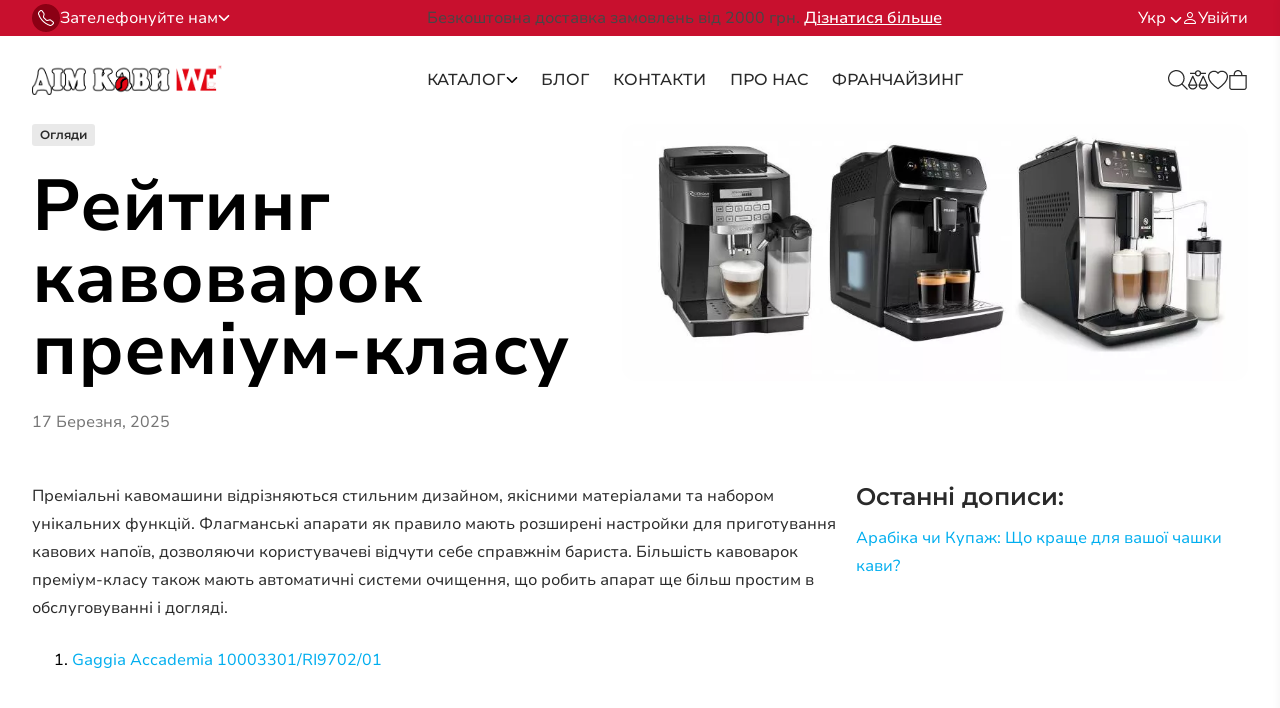

--- FILE ---
content_type: text/html; charset=UTF-8
request_url: https://domkofe.com.ua/blog/rejting-kofemashin-premium-klassa/
body_size: 96480
content:
<!DOCTYPE html>
<html class="no-js" dir="ltr" lang="ru-RU" prefix="og: https://ogp.me/ns#">

<head>
    <meta charset="UTF-8">
    <title>Рейтинг кофемашин премиум-класса</title>
    <meta name="viewport" content="width=device-width, initial-scale=1.0">
    <link rel="profile" href="https://gmpg.org/xfn/11">
    				<script>document.documentElement.className=document.documentElement.className+' yes-js js_active js'</script>
			<link rel="alternate" hreflang="ru" href="https://domkofe.com.ua/blog/rejting-kofemashin-premium-klassa/"/>
<link rel="alternate" hreflang="uk" href="https://domkofe.com.ua/ua/blog/rejting-kofemashin-premium-klassa/"/>
<link rel="alternate" hreflang="x-default" href="https://domkofe.com.ua/ua/blog/rejting-kofemashin-premium-klassa/"/>

		<!-- All in One SEO 4.7.7.2 - aioseo.com -->
	<meta name="description" content="Премиальные кофемашины отличаются стильным дизайном, качественными материалами и набором уникальных функций. Флагманские аппараты как правило имеют расширенные настройки для приготовления кофейных напитков, позволяя пользователю почувствовать себя настоящим бариста. Большинство кофеварок премиум-класса также обладают автоматическими системами очистки, что делает аппарат еще более простым в обслуживании и уходе. Кофемашина Gaggia Accademia Супер автоматическая кофемашина Gaggia Accademia одна"/>
	<meta name="robots" content="max-image-preview:large"/>
	<meta name="author" content="admin"/>
	<link rel="canonical" href="https://domkofe.com.ua/blog/rejting-kofemashin-premium-klassa/"/>
	<meta name="generator" content="All in One SEO (AIOSEO) 4.7.7.2"/>
		<meta property="og:locale" content="ru_RU"/>
		<meta property="og:site_name" content="Дім Кави - Дім Кави"/>
		<meta property="og:type" content="article"/>
		<meta property="og:title" content="Рейтинг кофемашин премиум-класса"/>
		<meta property="og:description" content="Премиальные кофемашины отличаются стильным дизайном, качественными материалами и набором уникальных функций. Флагманские аппараты как правило имеют расширенные настройки для приготовления кофейных напитков, позволяя пользователю почувствовать себя настоящим бариста. Большинство кофеварок премиум-класса также обладают автоматическими системами очистки, что делает аппарат еще более простым в обслуживании и уходе. Кофемашина Gaggia Accademia Супер автоматическая кофемашина Gaggia Accademia одна"/>
		<meta property="og:url" content="https://domkofe.com.ua/blog/rejting-kofemashin-premium-klassa/"/>
		<meta property="article:published_time" content="2025-03-17T13:02:00+00:00"/>
		<meta property="article:modified_time" content="2025-03-20T12:02:12+00:00"/>
		<meta name="twitter:card" content="summary_large_image"/>
		<meta name="twitter:title" content="Рейтинг кофемашин премиум-класса"/>
		<meta name="twitter:description" content="Премиальные кофемашины отличаются стильным дизайном, качественными материалами и набором уникальных функций. Флагманские аппараты как правило имеют расширенные настройки для приготовления кофейных напитков, позволяя пользователю почувствовать себя настоящим бариста. Большинство кофеварок премиум-класса также обладают автоматическими системами очистки, что делает аппарат еще более простым в обслуживании и уходе. Кофемашина Gaggia Accademia Супер автоматическая кофемашина Gaggia Accademia одна"/>
		<script type="application/ld+json" class="aioseo-schema">
			{"@context":"https:\/\/schema.org","@graph":[{"@type":"BlogPosting","@id":"https:\/\/domkofe.com.ua\/blog\/rejting-kofemashin-premium-klassa\/#blogposting","name":"\u0420\u0435\u0439\u0442\u0438\u043d\u0433 \u043a\u043e\u0444\u0435\u043c\u0430\u0448\u0438\u043d \u043f\u0440\u0435\u043c\u0438\u0443\u043c-\u043a\u043b\u0430\u0441\u0441\u0430","headline":"\u0420\u0435\u0439\u0442\u0438\u043d\u0433 \u043a\u043e\u0444\u0435\u043c\u0430\u0448\u0438\u043d \u043f\u0440\u0435\u043c\u0438\u0443\u043c-\u043a\u043b\u0430\u0441\u0441\u0430","author":{"@id":"https:\/\/domkofe.com.ua\/blog\/author\/admin\/#author"},"publisher":{"@id":"https:\/\/domkofe.com.ua\/#organization"},"image":{"@type":"ImageObject","url":"https:\/\/domkofe.com.ua\/wp-content\/uploads\/2025\/03\/kofe-mashunu-premiym.jpeg","width":900,"height":369},"datePublished":"2025-03-17T15:02:00+02:00","dateModified":"2025-03-20T14:02:12+02:00","inLanguage":"ru-RU","mainEntityOfPage":{"@id":"https:\/\/domkofe.com.ua\/blog\/rejting-kofemashin-premium-klassa\/#webpage"},"isPartOf":{"@id":"https:\/\/domkofe.com.ua\/blog\/rejting-kofemashin-premium-klassa\/#webpage"},"articleSection":"\u041e\u0433\u043b\u044f\u0434\u0438, Optional"},{"@type":"BreadcrumbList","@id":"https:\/\/domkofe.com.ua\/blog\/rejting-kofemashin-premium-klassa\/#breadcrumblist","itemListElement":[{"@type":"ListItem","@id":"https:\/\/domkofe.com.ua\/#listItem","position":1,"name":"\u0413\u043b\u0430\u0432\u043d\u0430\u044f \u0441\u0442\u0440\u0430\u043d\u0438\u0446\u0430","item":"https:\/\/domkofe.com.ua\/","nextItem":{"@type":"ListItem","@id":"https:\/\/domkofe.com.ua\/blog\/rejting-kofemashin-premium-klassa\/#listItem","name":"\u0420\u0435\u0439\u0442\u0438\u043d\u0433 \u043a\u043e\u0444\u0435\u043c\u0430\u0448\u0438\u043d \u043f\u0440\u0435\u043c\u0438\u0443\u043c-\u043a\u043b\u0430\u0441\u0441\u0430"}},{"@type":"ListItem","@id":"https:\/\/domkofe.com.ua\/blog\/rejting-kofemashin-premium-klassa\/#listItem","position":2,"name":"\u0420\u0435\u0439\u0442\u0438\u043d\u0433 \u043a\u043e\u0444\u0435\u043c\u0430\u0448\u0438\u043d \u043f\u0440\u0435\u043c\u0438\u0443\u043c-\u043a\u043b\u0430\u0441\u0441\u0430","previousItem":{"@type":"ListItem","@id":"https:\/\/domkofe.com.ua\/#listItem","name":"\u0413\u043b\u0430\u0432\u043d\u0430\u044f \u0441\u0442\u0440\u0430\u043d\u0438\u0446\u0430"}}]},{"@type":"Organization","@id":"https:\/\/domkofe.com.ua\/#organization","name":"\u0414\u0456\u043c \u041a\u0430\u0432\u0438","description":"\u0414\u0456\u043c \u041a\u0430\u0432\u0438","url":"https:\/\/domkofe.com.ua\/"},{"@type":"Person","@id":"https:\/\/domkofe.com.ua\/blog\/author\/admin\/#author","url":"https:\/\/domkofe.com.ua\/blog\/author\/admin\/","name":"admin","image":{"@type":"ImageObject","@id":"https:\/\/domkofe.com.ua\/blog\/rejting-kofemashin-premium-klassa\/#authorImage","url":"https:\/\/secure.gravatar.com\/avatar\/998fcda5581a6d36c5390a5691f754d4d8e6593d9ac027c65a2af46813591cc2?s=96&d=mm&r=g","width":96,"height":96,"caption":"admin"}},{"@type":"WebPage","@id":"https:\/\/domkofe.com.ua\/blog\/rejting-kofemashin-premium-klassa\/#webpage","url":"https:\/\/domkofe.com.ua\/blog\/rejting-kofemashin-premium-klassa\/","name":"\u0420\u0435\u0439\u0442\u0438\u043d\u0433 \u043a\u043e\u0444\u0435\u043c\u0430\u0448\u0438\u043d \u043f\u0440\u0435\u043c\u0438\u0443\u043c-\u043a\u043b\u0430\u0441\u0441\u0430","description":"\u041f\u0440\u0435\u043c\u0438\u0430\u043b\u044c\u043d\u044b\u0435 \u043a\u043e\u0444\u0435\u043c\u0430\u0448\u0438\u043d\u044b \u043e\u0442\u043b\u0438\u0447\u0430\u044e\u0442\u0441\u044f \u0441\u0442\u0438\u043b\u044c\u043d\u044b\u043c \u0434\u0438\u0437\u0430\u0439\u043d\u043e\u043c, \u043a\u0430\u0447\u0435\u0441\u0442\u0432\u0435\u043d\u043d\u044b\u043c\u0438 \u043c\u0430\u0442\u0435\u0440\u0438\u0430\u043b\u0430\u043c\u0438 \u0438 \u043d\u0430\u0431\u043e\u0440\u043e\u043c \u0443\u043d\u0438\u043a\u0430\u043b\u044c\u043d\u044b\u0445 \u0444\u0443\u043d\u043a\u0446\u0438\u0439. \u0424\u043b\u0430\u0433\u043c\u0430\u043d\u0441\u043a\u0438\u0435 \u0430\u043f\u043f\u0430\u0440\u0430\u0442\u044b \u043a\u0430\u043a \u043f\u0440\u0430\u0432\u0438\u043b\u043e \u0438\u043c\u0435\u044e\u0442 \u0440\u0430\u0441\u0448\u0438\u0440\u0435\u043d\u043d\u044b\u0435 \u043d\u0430\u0441\u0442\u0440\u043e\u0439\u043a\u0438 \u0434\u043b\u044f \u043f\u0440\u0438\u0433\u043e\u0442\u043e\u0432\u043b\u0435\u043d\u0438\u044f \u043a\u043e\u0444\u0435\u0439\u043d\u044b\u0445 \u043d\u0430\u043f\u0438\u0442\u043a\u043e\u0432, \u043f\u043e\u0437\u0432\u043e\u043b\u044f\u044f \u043f\u043e\u043b\u044c\u0437\u043e\u0432\u0430\u0442\u0435\u043b\u044e \u043f\u043e\u0447\u0443\u0432\u0441\u0442\u0432\u043e\u0432\u0430\u0442\u044c \u0441\u0435\u0431\u044f \u043d\u0430\u0441\u0442\u043e\u044f\u0449\u0438\u043c \u0431\u0430\u0440\u0438\u0441\u0442\u0430. \u0411\u043e\u043b\u044c\u0448\u0438\u043d\u0441\u0442\u0432\u043e \u043a\u043e\u0444\u0435\u0432\u0430\u0440\u043e\u043a \u043f\u0440\u0435\u043c\u0438\u0443\u043c-\u043a\u043b\u0430\u0441\u0441\u0430 \u0442\u0430\u043a\u0436\u0435 \u043e\u0431\u043b\u0430\u0434\u0430\u044e\u0442 \u0430\u0432\u0442\u043e\u043c\u0430\u0442\u0438\u0447\u0435\u0441\u043a\u0438\u043c\u0438 \u0441\u0438\u0441\u0442\u0435\u043c\u0430\u043c\u0438 \u043e\u0447\u0438\u0441\u0442\u043a\u0438, \u0447\u0442\u043e \u0434\u0435\u043b\u0430\u0435\u0442 \u0430\u043f\u043f\u0430\u0440\u0430\u0442 \u0435\u0449\u0435 \u0431\u043e\u043b\u0435\u0435 \u043f\u0440\u043e\u0441\u0442\u044b\u043c \u0432 \u043e\u0431\u0441\u043b\u0443\u0436\u0438\u0432\u0430\u043d\u0438\u0438 \u0438 \u0443\u0445\u043e\u0434\u0435. \u041a\u043e\u0444\u0435\u043c\u0430\u0448\u0438\u043d\u0430 Gaggia Accademia \u0421\u0443\u043f\u0435\u0440 \u0430\u0432\u0442\u043e\u043c\u0430\u0442\u0438\u0447\u0435\u0441\u043a\u0430\u044f \u043a\u043e\u0444\u0435\u043c\u0430\u0448\u0438\u043d\u0430 Gaggia Accademia \u043e\u0434\u043d\u0430","inLanguage":"ru-RU","isPartOf":{"@id":"https:\/\/domkofe.com.ua\/#website"},"breadcrumb":{"@id":"https:\/\/domkofe.com.ua\/blog\/rejting-kofemashin-premium-klassa\/#breadcrumblist"},"author":{"@id":"https:\/\/domkofe.com.ua\/blog\/author\/admin\/#author"},"creator":{"@id":"https:\/\/domkofe.com.ua\/blog\/author\/admin\/#author"},"image":{"@type":"ImageObject","url":"https:\/\/domkofe.com.ua\/wp-content\/uploads\/2025\/03\/kofe-mashunu-premiym.jpeg","@id":"https:\/\/domkofe.com.ua\/blog\/rejting-kofemashin-premium-klassa\/#mainImage","width":900,"height":369},"primaryImageOfPage":{"@id":"https:\/\/domkofe.com.ua\/blog\/rejting-kofemashin-premium-klassa\/#mainImage"},"datePublished":"2025-03-17T15:02:00+02:00","dateModified":"2025-03-20T14:02:12+02:00"},{"@type":"WebSite","@id":"https:\/\/domkofe.com.ua\/#website","url":"https:\/\/domkofe.com.ua\/","name":"\u0414\u0456\u043c \u041a\u0430\u0432\u0438","description":"\u0414\u0456\u043c \u041a\u0430\u0432\u0438","inLanguage":"ru-RU","publisher":{"@id":"https:\/\/domkofe.com.ua\/#organization"}}]}
		</script>
		<!-- All in One SEO -->

<script>window._wca=window._wca||[];</script>
<link rel='dns-prefetch' href='//stats.wp.com'/>
<link rel="alternate" title="oEmbed (JSON)" type="application/json+oembed" href="https://domkofe.com.ua/wp-json/oembed/1.0/embed?url=https%3A%2F%2Fdomkofe.com.ua%2Fblog%2Frejting-kofemashin-premium-klassa%2F"/>
<link rel="alternate" title="oEmbed (XML)" type="text/xml+oembed" href="https://domkofe.com.ua/wp-json/oembed/1.0/embed?url=https%3A%2F%2Fdomkofe.com.ua%2Fblog%2Frejting-kofemashin-premium-klassa%2F&#038;format=xml"/>
		<!-- This site uses the Google Analytics by MonsterInsights plugin v9.3.1 - Using Analytics tracking - https://www.monsterinsights.com/ -->
		<!-- Примечание: MonsterInsights в настоящее время не настроен на этом сайте. Владелец сайта должен пройти аутентификацию в Google Analytics на панели настроек MonsterInsights. -->
					<!-- No tracking code set -->
				<!-- / Google Analytics by MonsterInsights -->
		<style id='wp-img-auto-sizes-contain-inline-css' type='text/css'>img:is([sizes=auto i],[sizes^="auto," i]){contain-intrinsic-size:3000px 1500px}</style>
<link rel='stylesheet' id='xoo-aff-font-awesome5-css' href='https://domkofe.com.ua/wp-content/plugins/waitlist-woocommerce/xoo-form-fields-fw/lib/fontawesome5/css/A.all.min.css,qver=6.9.pagespeed.cf.Q5A2hqJ02T.css' type='text/css' media='all'/>
<style id='wp-emoji-styles-inline-css' type='text/css'>img.wp-smiley,img.emoji{display:inline!important;border:none!important;box-shadow:none!important;height:1em!important;width:1em!important;margin:0 .07em!important;vertical-align:-.1em!important;background:none!important;padding:0!important}</style>
<link rel='stylesheet' id='wp-block-library-css' href='https://domkofe.com.ua/wp-includes/css/dist/block-library/A.style.min.css,qver=6.9.pagespeed.cf.Ey8Q_jRO3Z.css' type='text/css' media='all'/>
<style id='wp-block-list-inline-css' type='text/css'>ol,ul{box-sizing:border-box}:root :where(.wp-block-list.has-background){padding:1.25em 2.375em}</style>
<style id='wp-block-paragraph-inline-css' type='text/css'>.is-small-text{font-size:.875em}.is-regular-text{font-size:1em}.is-large-text{font-size:2.25em}.is-larger-text{font-size:3em}.has-drop-cap:not(:focus):first-letter{float:left;font-size:8.4em;font-style:normal;font-weight:100;line-height:.68;margin:.05em .1em 0 0;text-transform:uppercase}body.rtl .has-drop-cap:not(:focus):first-letter{float:none;margin-left:.1em}p.has-drop-cap.has-background{overflow:hidden}:root :where(p.has-background){padding:1.25em 2.375em}:where(p.has-text-color:not(.has-link-color)) a{color:inherit}p.has-text-align-left[style*="writing-mode:vertical-lr"],p.has-text-align-right[style*="writing-mode:vertical-rl"]{rotate:180deg}</style>
<link rel='stylesheet' id='wc-blocks-style-css' href='https://domkofe.com.ua/wp-content/plugins/woocommerce/assets/client/blocks/wc-blocks.css,qver=wc-9.5.2.pagespeed.ce.SduYPgkgFY.css' type='text/css' media='all'/>
<style id='global-styles-inline-css' type='text/css'>:root{--wp--preset--aspect-ratio--square:1;--wp--preset--aspect-ratio--4-3: 4/3;--wp--preset--aspect-ratio--3-4: 3/4;--wp--preset--aspect-ratio--3-2: 3/2;--wp--preset--aspect-ratio--2-3: 2/3;--wp--preset--aspect-ratio--16-9: 16/9;--wp--preset--aspect-ratio--9-16: 9/16;--wp--preset--color--black:#000;--wp--preset--color--cyan-bluish-gray:#abb8c3;--wp--preset--color--white:#fff;--wp--preset--color--pale-pink:#f78da7;--wp--preset--color--vivid-red:#cf2e2e;--wp--preset--color--luminous-vivid-orange:#ff6900;--wp--preset--color--luminous-vivid-amber:#fcb900;--wp--preset--color--light-green-cyan:#7bdcb5;--wp--preset--color--vivid-green-cyan:#00d084;--wp--preset--color--pale-cyan-blue:#8ed1fc;--wp--preset--color--vivid-cyan-blue:#0693e3;--wp--preset--color--vivid-purple:#9b51e0;--wp--preset--color--cyan:#4ebab9;--wp--preset--gradient--vivid-cyan-blue-to-vivid-purple:linear-gradient(135deg,#0693e3 0%,#9b51e0 100%);--wp--preset--gradient--light-green-cyan-to-vivid-green-cyan:linear-gradient(135deg,#7adcb4 0%,#00d082 100%);--wp--preset--gradient--luminous-vivid-amber-to-luminous-vivid-orange:linear-gradient(135deg,#fcb900 0%,#ff6900 100%);--wp--preset--gradient--luminous-vivid-orange-to-vivid-red:linear-gradient(135deg,#ff6900 0%,#cf2e2e 100%);--wp--preset--gradient--very-light-gray-to-cyan-bluish-gray:linear-gradient(135deg,#eee 0%,#a9b8c3 100%);--wp--preset--gradient--cool-to-warm-spectrum:linear-gradient(135deg,#4aeadc 0%,#9778d1 20%,#cf2aba 40%,#ee2c82 60%,#fb6962 80%,#fef84c 100%);--wp--preset--gradient--blush-light-purple:linear-gradient(135deg,#ffceec 0%,#9896f0 100%);--wp--preset--gradient--blush-bordeaux:linear-gradient(135deg,#fecda5 0%,#fe2d2d 50%,#6b003e 100%);--wp--preset--gradient--luminous-dusk:linear-gradient(135deg,#ffcb70 0%,#c751c0 50%,#4158d0 100%);--wp--preset--gradient--pale-ocean:linear-gradient(135deg,#fff5cb 0%,#b6e3d4 50%,#33a7b5 100%);--wp--preset--gradient--electric-grass:linear-gradient(135deg,#caf880 0%,#71ce7e 100%);--wp--preset--gradient--midnight:linear-gradient(135deg,#020381 0%,#2874fc 100%);--wp--preset--font-size--small:13px;--wp--preset--font-size--medium:20px;--wp--preset--font-size--large:36px;--wp--preset--font-size--x-large:42px;--wp--preset--font-family--inter:"Inter" , sans-serif;--wp--preset--font-family--cardo:Cardo;--wp--preset--spacing--20:.44rem;--wp--preset--spacing--30:.67rem;--wp--preset--spacing--40:1rem;--wp--preset--spacing--50:1.5rem;--wp--preset--spacing--60:2.25rem;--wp--preset--spacing--70:3.38rem;--wp--preset--spacing--80:5.06rem;--wp--preset--shadow--natural:6px 6px 9px rgba(0,0,0,.2);--wp--preset--shadow--deep:12px 12px 50px rgba(0,0,0,.4);--wp--preset--shadow--sharp:6px 6px 0 rgba(0,0,0,.2);--wp--preset--shadow--outlined:6px 6px 0 -3px #fff , 6px 6px #000;--wp--preset--shadow--crisp:6px 6px 0 #000}:root{--wp--style--global--content-size:1440px;--wp--style--global--wide-size:100%}:where(body) {margin:0}.wp-site-blocks>.alignleft{float:left;margin-right:2em}.wp-site-blocks>.alignright{float:right;margin-left:2em}.wp-site-blocks>.aligncenter{justify-content:center;margin-left:auto;margin-right:auto}:where(.wp-site-blocks) > * {margin-block-start:24px;margin-block-end:0}:where(.wp-site-blocks) > :first-child {margin-block-start:0}:where(.wp-site-blocks) > :last-child {margin-block-end:0}:root{--wp--style--block-gap:24px}:root :where(.is-layout-flow) > :first-child{margin-block-start:0}:root :where(.is-layout-flow) > :last-child{margin-block-end:0}:root :where(.is-layout-flow) > *{margin-block-start:24px;margin-block-end:0}:root :where(.is-layout-constrained) > :first-child{margin-block-start:0}:root :where(.is-layout-constrained) > :last-child{margin-block-end:0}:root :where(.is-layout-constrained) > *{margin-block-start:24px;margin-block-end:0}:root :where(.is-layout-flex){gap:24px}:root :where(.is-layout-grid){gap:24px}.is-layout-flow>.alignleft{float:left;margin-inline-start:0;margin-inline-end:2em}.is-layout-flow>.alignright{float:right;margin-inline-start:2em;margin-inline-end:0}.is-layout-flow>.aligncenter{margin-left:auto!important;margin-right:auto!important}.is-layout-constrained>.alignleft{float:left;margin-inline-start:0;margin-inline-end:2em}.is-layout-constrained>.alignright{float:right;margin-inline-start:2em;margin-inline-end:0}.is-layout-constrained>.aligncenter{margin-left:auto!important;margin-right:auto!important}.is-layout-constrained > :where(:not(.alignleft):not(.alignright):not(.alignfull)){max-width:var(--wp--style--global--content-size);margin-left:auto!important;margin-right:auto!important}.is-layout-constrained>.alignwide{max-width:var(--wp--style--global--wide-size)}body .is-layout-flex{display:flex}.is-layout-flex{flex-wrap:wrap;align-items:center}.is-layout-flex > :is(*, div){margin:0}body .is-layout-grid{display:grid}.is-layout-grid > :is(*, div){margin:0}body{padding-top:0;padding-right:0;padding-bottom:0;padding-left:0}a:where(:not(.wp-element-button)){text-decoration:underline}:root :where(.wp-element-button, .wp-block-button__link){background-color:#32373c;border-width:0;color:#fff;font-family:inherit;font-size:inherit;font-style:inherit;font-weight:inherit;letter-spacing:inherit;line-height:inherit;padding-top: calc(0.667em + 2px);padding-right: calc(1.333em + 2px);padding-bottom: calc(0.667em + 2px);padding-left: calc(1.333em + 2px);text-decoration:none;text-transform:inherit}.has-black-color{color:var(--wp--preset--color--black)!important}.has-cyan-bluish-gray-color{color:var(--wp--preset--color--cyan-bluish-gray)!important}.has-white-color{color:var(--wp--preset--color--white)!important}.has-pale-pink-color{color:var(--wp--preset--color--pale-pink)!important}.has-vivid-red-color{color:var(--wp--preset--color--vivid-red)!important}.has-luminous-vivid-orange-color{color:var(--wp--preset--color--luminous-vivid-orange)!important}.has-luminous-vivid-amber-color{color:var(--wp--preset--color--luminous-vivid-amber)!important}.has-light-green-cyan-color{color:var(--wp--preset--color--light-green-cyan)!important}.has-vivid-green-cyan-color{color:var(--wp--preset--color--vivid-green-cyan)!important}.has-pale-cyan-blue-color{color:var(--wp--preset--color--pale-cyan-blue)!important}.has-vivid-cyan-blue-color{color:var(--wp--preset--color--vivid-cyan-blue)!important}.has-vivid-purple-color{color:var(--wp--preset--color--vivid-purple)!important}.has-cyan-color{color:var(--wp--preset--color--cyan)!important}.has-black-background-color{background-color:var(--wp--preset--color--black)!important}.has-cyan-bluish-gray-background-color{background-color:var(--wp--preset--color--cyan-bluish-gray)!important}.has-white-background-color{background-color:var(--wp--preset--color--white)!important}.has-pale-pink-background-color{background-color:var(--wp--preset--color--pale-pink)!important}.has-vivid-red-background-color{background-color:var(--wp--preset--color--vivid-red)!important}.has-luminous-vivid-orange-background-color{background-color:var(--wp--preset--color--luminous-vivid-orange)!important}.has-luminous-vivid-amber-background-color{background-color:var(--wp--preset--color--luminous-vivid-amber)!important}.has-light-green-cyan-background-color{background-color:var(--wp--preset--color--light-green-cyan)!important}.has-vivid-green-cyan-background-color{background-color:var(--wp--preset--color--vivid-green-cyan)!important}.has-pale-cyan-blue-background-color{background-color:var(--wp--preset--color--pale-cyan-blue)!important}.has-vivid-cyan-blue-background-color{background-color:var(--wp--preset--color--vivid-cyan-blue)!important}.has-vivid-purple-background-color{background-color:var(--wp--preset--color--vivid-purple)!important}.has-cyan-background-color{background-color:var(--wp--preset--color--cyan)!important}.has-black-border-color{border-color:var(--wp--preset--color--black)!important}.has-cyan-bluish-gray-border-color{border-color:var(--wp--preset--color--cyan-bluish-gray)!important}.has-white-border-color{border-color:var(--wp--preset--color--white)!important}.has-pale-pink-border-color{border-color:var(--wp--preset--color--pale-pink)!important}.has-vivid-red-border-color{border-color:var(--wp--preset--color--vivid-red)!important}.has-luminous-vivid-orange-border-color{border-color:var(--wp--preset--color--luminous-vivid-orange)!important}.has-luminous-vivid-amber-border-color{border-color:var(--wp--preset--color--luminous-vivid-amber)!important}.has-light-green-cyan-border-color{border-color:var(--wp--preset--color--light-green-cyan)!important}.has-vivid-green-cyan-border-color{border-color:var(--wp--preset--color--vivid-green-cyan)!important}.has-pale-cyan-blue-border-color{border-color:var(--wp--preset--color--pale-cyan-blue)!important}.has-vivid-cyan-blue-border-color{border-color:var(--wp--preset--color--vivid-cyan-blue)!important}.has-vivid-purple-border-color{border-color:var(--wp--preset--color--vivid-purple)!important}.has-cyan-border-color{border-color:var(--wp--preset--color--cyan)!important}.has-vivid-cyan-blue-to-vivid-purple-gradient-background{background:var(--wp--preset--gradient--vivid-cyan-blue-to-vivid-purple)!important}.has-light-green-cyan-to-vivid-green-cyan-gradient-background{background:var(--wp--preset--gradient--light-green-cyan-to-vivid-green-cyan)!important}.has-luminous-vivid-amber-to-luminous-vivid-orange-gradient-background{background:var(--wp--preset--gradient--luminous-vivid-amber-to-luminous-vivid-orange)!important}.has-luminous-vivid-orange-to-vivid-red-gradient-background{background:var(--wp--preset--gradient--luminous-vivid-orange-to-vivid-red)!important}.has-very-light-gray-to-cyan-bluish-gray-gradient-background{background:var(--wp--preset--gradient--very-light-gray-to-cyan-bluish-gray)!important}.has-cool-to-warm-spectrum-gradient-background{background:var(--wp--preset--gradient--cool-to-warm-spectrum)!important}.has-blush-light-purple-gradient-background{background:var(--wp--preset--gradient--blush-light-purple)!important}.has-blush-bordeaux-gradient-background{background:var(--wp--preset--gradient--blush-bordeaux)!important}.has-luminous-dusk-gradient-background{background:var(--wp--preset--gradient--luminous-dusk)!important}.has-pale-ocean-gradient-background{background:var(--wp--preset--gradient--pale-ocean)!important}.has-electric-grass-gradient-background{background:var(--wp--preset--gradient--electric-grass)!important}.has-midnight-gradient-background{background:var(--wp--preset--gradient--midnight)!important}.has-small-font-size{font-size:var(--wp--preset--font-size--small)!important}.has-medium-font-size{font-size:var(--wp--preset--font-size--medium)!important}.has-large-font-size{font-size:var(--wp--preset--font-size--large)!important}.has-x-large-font-size{font-size:var(--wp--preset--font-size--x-large)!important}.has-inter-font-family{font-family: var(--wp--preset--font-family--inter) !important}.has-cardo-font-family{font-family: var(--wp--preset--font-family--cardo) !important}</style>

<link rel='stylesheet' id='wpml-blocks-css' href='https://domkofe.com.ua/wp-content/plugins/sitepress-multilingual-cms/dist/css/blocks/A.styles.css,qver=4.6.15.pagespeed.cf.TkS0nRPWzK.css' type='text/css' media='all'/>
<link rel='stylesheet' id='otw-bm-default-css' href='https://domkofe.com.ua/wp-content/plugins/blog-manager-light/frontend/css/A.default.css,qver=6.9.pagespeed.cf.NQTV0AIyP0.css' type='text/css' media='all'/>
<link rel='stylesheet' id='otw-bm-font-awesome-css' href='https://domkofe.com.ua/wp-content/plugins/blog-manager-light/frontend/css/A.font-awesome.min.css,qver=6.9.pagespeed.cf.ZQRvzBRhjx.css' type='text/css' media='all'/>
<link rel='stylesheet' id='otw-bm-bm-css' href='https://domkofe.com.ua/wp-content/plugins/blog-manager-light/frontend/css/A.otw-blog-manager.css,qver=6.9.pagespeed.cf.7aPZb8_hLm.css' type='text/css' media='all'/>
<link rel='stylesheet' id='otw-bm-grid-css' href='https://domkofe.com.ua/wp-content/plugins/blog-manager-light/frontend/css/A.otw-grid.css,qver=6.9.pagespeed.cf.SxiFOtPyXF.css' type='text/css' media='all'/>
<link rel='stylesheet' id='otw-bm-custom-css' href='https://domkofe.com.ua/wp-content/uploads/otwbm/skins/custom.css?ver=6.9' type='text/css' media='all'/>
<link rel='stylesheet' id='contact-form-7-css' href='https://domkofe.com.ua/wp-content/plugins/contact-form-7/includes/css/A.styles.css,qver=6.0.3.pagespeed.cf.bkX63Rfd0q.css' type='text/css' media='all'/>
<link rel='stylesheet' id='woocommerce-layout-css' href='https://domkofe.com.ua/wp-content/plugins/woocommerce/assets/css/woocommerce-layout.css,qver=9.5.2.pagespeed.ce._dzeO-qUV4.css' type='text/css' media='all'/>
<style id='woocommerce-layout-inline-css' type='text/css'>.infinite-scroll .woocommerce-pagination{display:none}</style>
<link rel='stylesheet' id='woocommerce-smallscreen-css' href='https://domkofe.com.ua/wp-content/plugins/woocommerce/assets/css/woocommerce-smallscreen.css,qver=9.5.2.pagespeed.ce.nD8ULaklHw.css' type='text/css' media='only screen and (max-width: 768px)'/>
<link rel='stylesheet' id='woocommerce-general-css' href='https://domkofe.com.ua/wp-content/plugins/woocommerce/assets/css/woocommerce.css,qver=9.5.2.pagespeed.ce.bHhHTSl9ob.css' type='text/css' media='all'/>
<style id='woocommerce-inline-inline-css' type='text/css'>.woocommerce form .form-row .required{visibility:visible}</style>
<style id='xoo-wl-fonts-css' media='all'>@font-face{font-family:'waitlist';src:url(/wp-content/plugins/waitlist-woocommerce/assets/fonts/waitlist.eot?gwad77);src:url(/wp-content/plugins/waitlist-woocommerce/assets/fonts/waitlist.eot?gwad77#iefix) format('embedded-opentype') , url(/wp-content/plugins/waitlist-woocommerce/assets/fonts/waitlist.ttf?gwad77) format('truetype') , url(/wp-content/plugins/waitlist-woocommerce/assets/fonts/waitlist.woff?gwad77) format('woff') , url(/wp-content/plugins/waitlist-woocommerce/assets/fonts/waitlist.svg?gwad77#waitlist) format('svg');font-weight:normal;font-style:normal;font-display:block}[class^="xoo-wl-icon"],[class*=" xoo-wl-icon"]{font-family:'waitlist'!important;speak:none;font-style:normal;font-weight:normal;font-variant:normal;text-transform:none;line-height:1;-webkit-font-smoothing:antialiased;-moz-osx-font-smoothing:grayscale}.xoo-wl-icon-checkmark:before{content:"\e900"}.xoo-wl-icon-cross:before{content:"\e907"}.xoo-wl-icon-check_circle:before{content:"\e90a"}.xoo-wl-icon-cancel-circle:before{content:"\ea0d"}</style>
<style id='cms-navigation-style-base-css' media='screen'>#menu-wrap{width:100%;height:30px;position:relative;z-index:100}#menu-wrap ul{padding:0;margin:0;list-style-type:none}#menu-wrap ul li{float:left;position:relative}#menu-wrap ul a,#menu-wrap ul a:visited{display:block;line-height:30px;padding-left:10px;padding-right:20px}#menu-wrap ul ul{visibility:hidden;position:absolute;height:0;top:30px;left:0;width:149px}#menu-wrap ul ul li{width:100%}#menu-wrap ul ul a,#menu-wrap ul ul a:visited{border:0;height:auto;line-height:15px;padding:5px 10px;width:150px}#menu-wrap ul li:hover ul,#menu-wrap ul a:hover ul{visibility:visible}#menu-wrap li,#menu-wrap a,#menu-wrap div{padding:0;margin:0}#menu-wrap li.section{line-height:25px;padding-left:10px;padding-right:11px}#menu-wrap li.selected_page{line-height:20px}#menu-wrap li.selected_subpage{line-height:25px;padding-left:10px;padding-right:11px}#menu-wrap li.selected_subpage a,#menu-wrap li.selected_subpage a:visited{padding-right:0;padding-left:0}#menu-wrap table{position:absolute;top:0;left:0;border-collapse:collapse}* html #menu-wrap{width:100%;width:100%}* html #menu-wrap a,* html #menu-wrap a:visited{width:10px;width:10px;padding-right:20px;white-space:nowrap}* html #menu-wrap ul ul{top:30px;top:30px}* html #menu-wrap ul ul a,* html #menu-wrap ul ul a:visited{width:150px;width:128px}.cms-nav-clearit{clear:both;height:0;line-height:.0;font-size:0}.cms-nav-sub-section{font-weight:bold;font-size:110%;list-style-type:none}ul li.cms-nav-sub-section:before{content:''!important}.cms-nav-sidebar ul,.cms-nav-sidebar li,.cms-nav-sidebar a{list-style:none;padding:0;margin:0}.cms-nav-sidebar ul ul,.cms-nav-sidebar ul li,.cms-nav-sidebar ul a,.cms-nav-sidebar li ul,.cms-nav-sidebar li li,.cms-nav-sidebar li a,.cms-nav-sidebar a ul,.cms-nav-sidebar a li,.cms-nav-sidebar a a{padding:0;margin:0}.cms-nav-sidebar ul li,.cms-nav-sidebar li li,.cms-nav-sidebar a li{position:relative;margin:4px 8px 2px 8px}</style>
<link rel='stylesheet' id='cms-navigation-style-css' href='https://domkofe.com.ua/wp-content/plugins/wpml-cms-nav/res/css/A.cms-navigation.css,qver=1.5.5.pagespeed.cf.JSZhxyD1hm.css' type='text/css' media='screen'/>
<link rel='stylesheet' id='jquery-selectBox-css' href='https://domkofe.com.ua/wp-content/plugins/yith-woocommerce-wishlist/assets/css/jquery.selectBox.css?ver=1.2.0' type='text/css' media='all'/>
<link rel='stylesheet' id='woocommerce_prettyPhoto_css-css' href='//domkofe.com.ua/wp-content/plugins/woocommerce/assets/css/prettyPhoto.css,qver=3.1.6.pagespeed.ce.yPug0HkAHP.css' type='text/css' media='all'/>
<link rel='stylesheet' id='yith-wcwl-main-css' href='https://domkofe.com.ua/wp-content/plugins/yith-woocommerce-wishlist/assets/css/style.css?ver=4.3.0' type='text/css' media='all'/>
<style id='yith-wcwl-main-inline-css' type='text/css'>:root{--add-to-wishlist-icon-color:#000;--added-to-wishlist-icon-color:#000;--rounded-corners-radius:16px;--add-to-cart-rounded-corners-radius:16px;--color-headers-background:#f4f4f4;--feedback-duration:3s}</style>
<link rel='stylesheet' id='yith-wcwl-add-to-wishlist-css' href='https://domkofe.com.ua/wp-content/plugins/yith-woocommerce-wishlist/assets/css/frontend/A.add-to-wishlist.css,qver=4.3.0.pagespeed.cf.Hrr57-PGce.css' type='text/css' media='all'/>
<style id='yith-wcwl-add-to-wishlist-inline-css' type='text/css'>:root{--add-to-wishlist-icon-color:#000;--added-to-wishlist-icon-color:#000;--rounded-corners-radius:16px;--add-to-cart-rounded-corners-radius:16px;--color-headers-background:#f4f4f4;--feedback-duration:3s}</style>
<link rel='stylesheet' id='dgwt-wcas-style-css' href='https://domkofe.com.ua/wp-content/plugins/ajax-search-for-woocommerce/assets/css/style.min.css?ver=1.30.0' type='text/css' media='all'/>
<link rel='stylesheet' id='app-css' href='https://domkofe.com.ua/wp-content/themes/dimkawy/assets/dist/app.css?ver=1768688156' type='text/css' media='all'/>
<link rel='stylesheet' id='single-post-css' href='https://domkofe.com.ua/wp-content/themes/dimkawy/assets/dist/single-post.css?ver=1768688156' type='text/css' media='all'/>
<link rel='stylesheet' id='jquery-fixedheadertable-style-css' href='https://domkofe.com.ua/wp-content/plugins/yith-woocommerce-compare/assets/css/A.jquery.dataTables.css,qver=1.10.18.pagespeed.cf.cHQJeVcDzO.css' type='text/css' media='all'/>
<link rel='stylesheet' id='yith_woocompare_page-css' href='https://domkofe.com.ua/wp-content/plugins/yith-woocommerce-compare/assets/css/A.compare.css,qver=3.2.0.pagespeed.cf.V6yfQj1HdR.css' type='text/css' media='all'/>
<style id='yith-woocompare-widget-css' media='all'>.yith-woocompare-widget-content ul.products-list li:not( .list_empty ) {position:relative;padding:5px 0;border-bottom:1px solid #dfdfdf}.yith-woocompare-widget-content ul.products-list{list-style:none;margin:0 0 15px}.yith-woocompare-widget-content ul.products-list li{display:flex;align-items:center;gap:15px}.yith-woocompare-widget-content ul.products-list li .remove{color:#000;font-weight:400;text-align:center;text-decoration:none;cursor:pointer;outline:none}.yith-woocompare-widget-content ul.products-list li img{max-width:50px;height:auto;display:block;vertical-align:middle;float:left}.yith-woocompare-widget-content ul.products-list li .product-info{cursor:pointer;font-size:15px;font-weight:400;outline:none;text-decoration:none}.yith-woocompare-widget-content ul.products-list li .product-info:before,.yith-woocompare-widget-content ul.products-list li .product-info:after{content:'';display:table;clear:both}.yith-woocompare-widget-content a.compare-widget,.yith-woocompare-widget-content a.compare{float:right;line-height:1;cursor:pointer;padding:8px 10px;font-size:13px;border:0;white-space:nowrap;display:inline-block}.yith-woocompare-widget-content a.compare-widget:hover,.yith-woocompare-widget-content a.compare:hover{color:#fff;background-color:#303030}.yith-woocompare-widget-content a.clear-all{outline:none;font-size:12px;cursor:pointer}</style>
<link rel='stylesheet' id='perfect-scrollbar-css' href='https://domkofe.com.ua/wp-content/plugins/woocommerce-smart-popup-cart/assets/perfect-scrollbar/css/perfect-scrollbar.min.css,qver=6.9.pagespeed.ce.HXAgenWvHd.css' type='text/css' media='all'/>
<link rel='stylesheet' id='perfect-scrollbar-theme-css' href='https://domkofe.com.ua/wp-content/plugins/woocommerce-smart-popup-cart/assets/perfect-scrollbar/css/A.custom-theme.css,qver=6.9.pagespeed.cf.r9FRkKktju.css' type='text/css' media='all'/>
<style id='wcspc-fonts-css' media='all'>@font-face{font-family:'ata_smart_fly_cart';src:url(/wp-content/plugins/woocommerce-smart-popup-cart/assets/css/fonts/ata_smart_fly_cart.eot?);src:url(/wp-content/plugins/woocommerce-smart-popup-cart/assets/css/fonts/ata_smart_fly_cart.eot?#iefix) format('embedded-opentype') , url(/wp-content/plugins/woocommerce-smart-popup-cart/assets/css/fonts/ata_smart_fly_cart.woff?) format('woff') , url(/wp-content/plugins/woocommerce-smart-popup-cart/assets/css/fonts/ata_smart_fly_cart.ttf?) format('truetype') , url(/wp-content/plugins/woocommerce-smart-popup-cart/assets/css/fonts/ata_smart_fly_cart.svg?#ata_smart_fly_cart) format('svg');font-weight:normal;font-style:normal}[class^="wcspc-icon-"],[class*=" wcspc-icon-"]{font-family:'ata_smart_fly_cart'!important;speak:none;font-style:normal;font-weight:normal;font-variant:normal;text-transform:none;line-height:1;-webkit-font-smoothing:antialiased;-moz-osx-font-smoothing:grayscale}.wcspc-icon-loading:before{content:"\E832"}.wcspc-icon-cart1:before{content:"\E800"}.wcspc-icon-cart2:before{content:"\E801"}.wcspc-icon-cart3:before{content:"\0030"}.wcspc-icon-cart4:before{content:"\E803"}.wcspc-icon-cart5:before{content:"\E804"}.wcspc-icon-cart6:before{content:"\E805"}.wcspc-icon-cart7:before{content:"\E806"}.wcspc-icon-cart8:before{content:"\F217"}.wcspc-icon-cart9:before{content:"\F218"}.wcspc-icon-cart10:before{content:"\F291"}.wcspc-icon-close:before{content:"\E809"}.wcspc-icon-remove:before{content:"\E807"}</style>
<link rel='stylesheet' id='wcspc-frontend-css' href='https://domkofe.com.ua/wp-content/plugins/woocommerce-smart-popup-cart/assets/css/A.frontend.css,qver=6.9.pagespeed.cf.hmdA_tYQTR.css' type='text/css' media='all'/>
<script type="text/javascript" id="wpml-cookie-js-extra">//<![CDATA[
var wpml_cookies={"wp-wpml_current_language":{"value":"ru","expires":1,"path":"/"}};var wpml_cookies={"wp-wpml_current_language":{"value":"ru","expires":1,"path":"/"}};
//]]></script>
<script type="text/javascript" id="wpml-cookie-js" defer="defer" data-wp-strategy="defer">//<![CDATA[
document.addEventListener('DOMContentLoaded',function(){for(var cookieName in wpml_cookies){var cookieData=wpml_cookies[cookieName];document.cookie=cookieName+'='+cookieData.value+';expires='+cookieData.expires+'; path='+cookieData.path;}});
//]]></script>
<script type="text/javascript" src="https://domkofe.com.ua/wp-includes/js/jquery/jquery.min.js,qver=3.7.1.pagespeed.jm.PoWN7KAtLT.js" id="jquery-core-js"></script>
<script type="text/javascript" src="https://domkofe.com.ua/wp-includes/js/jquery/jquery-migrate.min.js,qver=3.4.1.pagespeed.jm.bhhu-RahTI.js" id="jquery-migrate-js"></script>
<script type="text/javascript" id="xoo-aff-js-js-extra">//<![CDATA[
var xoo_aff_localize={"adminurl":"https://domkofe.com.ua/wp-admin/admin-ajax.php","countries":"{\"AF\":\"Afghanistan\",\"AX\":\"\u00c5land Islands\",\"AL\":\"Albania\",\"DZ\":\"Algeria\",\"AS\":\"American Samoa\",\"AD\":\"Andorra\",\"AO\":\"Angola\",\"AI\":\"Anguilla\",\"AQ\":\"Antarctica\",\"AG\":\"Antigua and Barbuda\",\"AR\":\"Argentina\",\"AM\":\"Armenia\",\"AW\":\"Aruba\",\"AU\":\"Australia\",\"AT\":\"Austria\",\"AZ\":\"Azerbaijan\",\"BS\":\"Bahamas\",\"BH\":\"Bahrain\",\"BD\":\"Bangladesh\",\"BB\":\"Barbados\",\"BY\":\"Belarus\",\"BE\":\"Belgium\",\"PW\":\"Belau\",\"BZ\":\"Belize\",\"BJ\":\"Benin\",\"BM\":\"Bermuda\",\"BT\":\"Bhutan\",\"BO\":\"Bolivia\",\"BQ\":\"Bonaire, Saint Eustatius and Saba\",\"BA\":\"Bosnia and Herzegovina\",\"BW\":\"Botswana\",\"BV\":\"Bouvet Island\",\"BR\":\"Brazil\",\"IO\":\"British Indian Ocean Territory\",\"BN\":\"Brunei\",\"BG\":\"Bulgaria\",\"BF\":\"Burkina Faso\",\"BI\":\"Burundi\",\"KH\":\"Cambodia\",\"CM\":\"Cameroon\",\"CA\":\"Canada\",\"CV\":\"Cape Verde\",\"KY\":\"Cayman Islands\",\"CF\":\"Central African Republic\",\"TD\":\"Chad\",\"CL\":\"Chile\",\"CN\":\"China\",\"CX\":\"Christmas Island\",\"CC\":\"Cocos (Keeling) Islands\",\"CO\":\"Colombia\",\"KM\":\"Comoros\",\"CG\":\"Congo (Brazzaville)\",\"CD\":\"Congo (Kinshasa)\",\"CK\":\"Cook Islands\",\"CR\":\"Costa Rica\",\"HR\":\"Croatia\",\"CU\":\"Cuba\",\"CW\":\"Cura\u00e7ao\",\"CY\":\"Cyprus\",\"CZ\":\"Czech Republic\",\"DK\":\"Denmark\",\"DJ\":\"Djibouti\",\"DM\":\"Dominica\",\"DO\":\"Dominican Republic\",\"EC\":\"Ecuador\",\"EG\":\"Egypt\",\"SV\":\"El Salvador\",\"GQ\":\"Equatorial Guinea\",\"ER\":\"Eritrea\",\"EE\":\"Estonia\",\"ET\":\"Ethiopia\",\"FK\":\"Falkland Islands\",\"FO\":\"Faroe Islands\",\"FJ\":\"Fiji\",\"FI\":\"Finland\",\"FR\":\"France\",\"GF\":\"French Guiana\",\"PF\":\"French Polynesia\",\"TF\":\"French Southern Territories\",\"GA\":\"Gabon\",\"GM\":\"Gambia\",\"GE\":\"Georgia\",\"DE\":\"Germany\",\"GH\":\"Ghana\",\"GI\":\"Gibraltar\",\"GR\":\"Greece\",\"GL\":\"Greenland\",\"GD\":\"Grenada\",\"GP\":\"Guadeloupe\",\"GU\":\"Guam\",\"GT\":\"Guatemala\",\"GG\":\"Guernsey\",\"GN\":\"Guinea\",\"GW\":\"Guinea-Bissau\",\"GY\":\"Guyana\",\"HT\":\"Haiti\",\"HM\":\"Heard Island and McDonald Islands\",\"HN\":\"Honduras\",\"HK\":\"Hong Kong\",\"HU\":\"Hungary\",\"IS\":\"Iceland\",\"IN\":\"India\",\"ID\":\"Indonesia\",\"IR\":\"Iran\",\"IQ\":\"Iraq\",\"IE\":\"Ireland\",\"IM\":\"Isle of Man\",\"IL\":\"Israel\",\"IT\":\"Italy\",\"CI\":\"Ivory Coast\",\"JM\":\"Jamaica\",\"JP\":\"Japan\",\"JE\":\"Jersey\",\"JO\":\"Jordan\",\"KZ\":\"Kazakhstan\",\"KE\":\"Kenya\",\"KI\":\"Kiribati\",\"KW\":\"Kuwait\",\"KG\":\"Kyrgyzstan\",\"LA\":\"Laos\",\"LV\":\"Latvia\",\"LB\":\"Lebanon\",\"LS\":\"Lesotho\",\"LR\":\"Liberia\",\"LY\":\"Libya\",\"LI\":\"Liechtenstein\",\"LT\":\"Lithuania\",\"LU\":\"Luxembourg\",\"MO\":\"Macao S.A.R., China\",\"MK\":\"North Macedonia\",\"MG\":\"Madagascar\",\"MW\":\"Malawi\",\"MY\":\"Malaysia\",\"MV\":\"Maldives\",\"ML\":\"Mali\",\"MT\":\"Malta\",\"MH\":\"Marshall Islands\",\"MQ\":\"Martinique\",\"MR\":\"Mauritania\",\"MU\":\"Mauritius\",\"YT\":\"Mayotte\",\"MX\":\"Mexico\",\"FM\":\"Micronesia\",\"MD\":\"Moldova\",\"MC\":\"Monaco\",\"MN\":\"Mongolia\",\"ME\":\"Montenegro\",\"MS\":\"Montserrat\",\"MA\":\"Morocco\",\"MZ\":\"Mozambique\",\"MM\":\"Myanmar\",\"NA\":\"Namibia\",\"NR\":\"Nauru\",\"NP\":\"Nepal\",\"NL\":\"Netherlands\",\"NC\":\"New Caledonia\",\"NZ\":\"New Zealand\",\"NI\":\"Nicaragua\",\"NE\":\"Niger\",\"NG\":\"Nigeria\",\"NU\":\"Niue\",\"NF\":\"Norfolk Island\",\"MP\":\"Northern Mariana Islands\",\"KP\":\"North Korea\",\"NO\":\"Norway\",\"OM\":\"Oman\",\"PK\":\"Pakistan\",\"PS\":\"Palestinian Territory\",\"PA\":\"Panama\",\"PG\":\"Papua New Guinea\",\"PY\":\"Paraguay\",\"PE\":\"Peru\",\"PH\":\"Philippines\",\"PN\":\"Pitcairn\",\"PL\":\"Poland\",\"PT\":\"Portugal\",\"PR\":\"Puerto Rico\",\"QA\":\"Qatar\",\"RE\":\"Reunion\",\"RO\":\"Romania\",\"RU\":\"Russia\",\"RW\":\"Rwanda\",\"BL\":\"Saint Barth\u00e9lemy\",\"SH\":\"Saint Helena\",\"KN\":\"Saint Kitts and Nevis\",\"LC\":\"Saint Lucia\",\"MF\":\"Saint Martin (French part)\",\"SX\":\"Saint Martin (Dutch part)\",\"PM\":\"Saint Pierre and Miquelon\",\"VC\":\"Saint Vincent and the Grenadines\",\"SM\":\"San Marino\",\"ST\":\"S\u00e3o Tom\u00e9 and Pr\u00edncipe\",\"SA\":\"Saudi Arabia\",\"SN\":\"Senegal\",\"RS\":\"Serbia\",\"SC\":\"Seychelles\",\"SL\":\"Sierra Leone\",\"SG\":\"Singapore\",\"SK\":\"Slovakia\",\"SI\":\"Slovenia\",\"SB\":\"Solomon Islands\",\"SO\":\"Somalia\",\"ZA\":\"South Africa\",\"GS\":\"South Georgia\\/Sandwich Islands\",\"KR\":\"South Korea\",\"SS\":\"South Sudan\",\"ES\":\"Spain\",\"LK\":\"Sri Lanka\",\"SD\":\"Sudan\",\"SR\":\"Suriname\",\"SJ\":\"Svalbard and Jan Mayen\",\"SZ\":\"Swaziland\",\"SE\":\"Sweden\",\"CH\":\"Switzerland\",\"SY\":\"Syria\",\"TW\":\"Taiwan\",\"TJ\":\"Tajikistan\",\"TZ\":\"Tanzania\",\"TH\":\"Thailand\",\"TL\":\"Timor-Leste\",\"TG\":\"Togo\",\"TK\":\"Tokelau\",\"TO\":\"Tonga\",\"TT\":\"Trinidad and Tobago\",\"TN\":\"Tunisia\",\"TR\":\"Turkey\",\"TM\":\"Turkmenistan\",\"TC\":\"Turks and Caicos Islands\",\"TV\":\"Tuvalu\",\"UG\":\"Uganda\",\"UA\":\"Ukraine\",\"AE\":\"United Arab Emirates\",\"GB\":\"United Kingdom (UK)\",\"US\":\"United States (US)\",\"UM\":\"United States (US) Minor Outlying Islands\",\"UY\":\"Uruguay\",\"UZ\":\"Uzbekistan\",\"VU\":\"Vanuatu\",\"VA\":\"Vatican\",\"VE\":\"Venezuela\",\"VN\":\"Vietnam\",\"VG\":\"Virgin Islands (British)\",\"VI\":\"Virgin Islands (US)\",\"WF\":\"Wallis and Futuna\",\"EH\":\"Western Sahara\",\"WS\":\"Samoa\",\"YE\":\"Yemen\",\"ZM\":\"Zambia\",\"ZW\":\"Zimbabwe\"}","states":"{\"AF\":[],\"AO\":{\"BGO\":\"Bengo\",\"BLU\":\"Benguela\",\"BIE\":\"Bi\\u00e9\",\"CAB\":\"Cabinda\",\"CNN\":\"Cunene\",\"HUA\":\"Huambo\",\"HUI\":\"Hu\\u00edla\",\"CCU\":\"Kuando Kubango\",\"CNO\":\"Kwanza-Norte\",\"CUS\":\"Kwanza-Sul\",\"LUA\":\"Luanda\",\"LNO\":\"Lunda-Norte\",\"LSU\":\"Lunda-Sul\",\"MAL\":\"Malanje\",\"MOX\":\"Moxico\",\"NAM\":\"Namibe\",\"UIG\":\"U\\u00edge\",\"ZAI\":\"Zaire\"},\"AR\":{\"C\":\"Ciudad Aut\u00f3noma de Buenos Aires\",\"B\":\"Buenos Aires\",\"K\":\"Catamarca\",\"H\":\"Chaco\",\"U\":\"Chubut\",\"X\":\"C\u00f3rdoba\",\"W\":\"Corrientes\",\"E\":\"Entre R\u00edos\",\"P\":\"Formosa\",\"Y\":\"Jujuy\",\"L\":\"La Pampa\",\"F\":\"La Rioja\",\"M\":\"Mendoza\",\"N\":\"Misiones\",\"Q\":\"Neuqu\u00e9n\",\"R\":\"R\u00edo Negro\",\"A\":\"Salta\",\"J\":\"San Juan\",\"D\":\"San Luis\",\"Z\":\"Santa Cruz\",\"S\":\"Santa Fe\",\"G\":\"Santiago del Estero\",\"V\":\"Tierra del Fuego\",\"T\":\"Tucum\u00e1n\"},\"AT\":[],\"AU\":{\"ACT\":\"Australian Capital Territory\",\"NSW\":\"New South Wales\",\"NT\":\"Northern Territory\",\"QLD\":\"Queensland\",\"SA\":\"South Australia\",\"TAS\":\"Tasmania\",\"VIC\":\"Victoria\",\"WA\":\"Western Australia\"},\"AX\":[],\"BD\":{\"BD-05\":\"Bagerhat\",\"BD-01\":\"Bandarban\",\"BD-02\":\"Barguna\",\"BD-06\":\"Barishal\",\"BD-07\":\"Bhola\",\"BD-03\":\"Bogura\",\"BD-04\":\"Brahmanbaria\",\"BD-09\":\"Chandpur\",\"BD-10\":\"Chattogram\",\"BD-12\":\"Chuadanga\",\"BD-11\":\"Cox's Bazar\",\"BD-08\":\"Cumilla\",\"BD-13\":\"Dhaka\",\"BD-14\":\"Dinajpur\",\"BD-15\":\"Faridpur \",\"BD-16\":\"Feni\",\"BD-19\":\"Gaibandha\",\"BD-18\":\"Gazipur\",\"BD-17\":\"Gopalganj\",\"BD-20\":\"Habiganj\",\"BD-21\":\"Jamalpur\",\"BD-22\":\"Jashore\",\"BD-25\":\"Jhalokati\",\"BD-23\":\"Jhenaidah\",\"BD-24\":\"Joypurhat\",\"BD-29\":\"Khagrachhari\",\"BD-27\":\"Khulna\",\"BD-26\":\"Kishoreganj\",\"BD-28\":\"Kurigram\",\"BD-30\":\"Kushtia\",\"BD-31\":\"Lakshmipur\",\"BD-32\":\"Lalmonirhat\",\"BD-36\":\"Madaripur\",\"BD-37\":\"Magura\",\"BD-33\":\"Manikganj \",\"BD-39\":\"Meherpur\",\"BD-38\":\"Moulvibazar\",\"BD-35\":\"Munshiganj\",\"BD-34\":\"Mymensingh\",\"BD-48\":\"Naogaon\",\"BD-43\":\"Narail\",\"BD-40\":\"Narayanganj\",\"BD-42\":\"Narsingdi\",\"BD-44\":\"Natore\",\"BD-45\":\"Nawabganj\",\"BD-41\":\"Netrakona\",\"BD-46\":\"Nilphamari\",\"BD-47\":\"Noakhali\",\"BD-49\":\"Pabna\",\"BD-52\":\"Panchagarh\",\"BD-51\":\"Patuakhali\",\"BD-50\":\"Pirojpur\",\"BD-53\":\"Rajbari\",\"BD-54\":\"Rajshahi\",\"BD-56\":\"Rangamati\",\"BD-55\":\"Rangpur\",\"BD-58\":\"Satkhira\",\"BD-62\":\"Shariatpur\",\"BD-57\":\"Sherpur\",\"BD-59\":\"Sirajganj\",\"BD-61\":\"Sunamganj\",\"BD-60\":\"Sylhet\",\"BD-63\":\"Tangail\",\"BD-64\":\"Thakurgaon\"},\"BE\":[],\"BG\":{\"BG-01\":\"Blagoevgrad\",\"BG-02\":\"Burgas\",\"BG-08\":\"Dobrich\",\"BG-07\":\"Gabrovo\",\"BG-26\":\"Haskovo\",\"BG-09\":\"Kardzhali\",\"BG-10\":\"Kyustendil\",\"BG-11\":\"Lovech\",\"BG-12\":\"Montana\",\"BG-13\":\"Pazardzhik\",\"BG-14\":\"Pernik\",\"BG-15\":\"Pleven\",\"BG-16\":\"Plovdiv\",\"BG-17\":\"Razgrad\",\"BG-18\":\"Ruse\",\"BG-27\":\"Shumen\",\"BG-19\":\"Silistra\",\"BG-20\":\"Sliven\",\"BG-21\":\"Smolyan\",\"BG-23\":\"Sofia\",\"BG-22\":\"Sofia-Grad\",\"BG-24\":\"Stara Zagora\",\"BG-25\":\"Targovishte\",\"BG-03\":\"Varna\",\"BG-04\":\"Veliko Tarnovo\",\"BG-05\":\"Vidin\",\"BG-06\":\"Vratsa\",\"BG-28\":\"Yambol\"},\"BH\":[],\"BI\":[],\"BO\":{\"B\":\"Chuquisaca\",\"H\":\"Beni\",\"C\":\"Cochabamba\",\"L\":\"La Paz\",\"O\":\"Oruro\",\"N\":\"Pando\",\"P\":\"Potos\\u00ed\",\"S\":\"Santa Cruz\",\"T\":\"Tarija\"},\"BR\":{\"AC\":\"Acre\",\"AL\":\"Alagoas\",\"AP\":\"Amap\u00e1\",\"AM\":\"Amazonas\",\"BA\":\"Bahia\",\"CE\":\"Cear\u00e1\",\"DF\":\"Distrito Federal\",\"ES\":\"Esp\u00edrito Santo\",\"GO\":\"Goi\u00e1s\",\"MA\":\"Maranh\u00e3o\",\"MT\":\"Mato Grosso\",\"MS\":\"Mato Grosso do Sul\",\"MG\":\"Minas Gerais\",\"PA\":\"Par\u00e1\",\"PB\":\"Para\u00edba\",\"PR\":\"Paran\u00e1\",\"PE\":\"Pernambuco\",\"PI\":\"Piau\u00ed\",\"RJ\":\"Rio de Janeiro\",\"RN\":\"Rio Grande do Norte\",\"RS\":\"Rio Grande do Sul\",\"RO\":\"Rond\u00f4nia\",\"RR\":\"Roraima\",\"SC\":\"Santa Catarina\",\"SP\":\"S\u00e3o Paulo\",\"SE\":\"Sergipe\",\"TO\":\"Tocantins\"},\"CA\":{\"AB\":\"Alberta\",\"BC\":\"British Columbia\",\"MB\":\"Manitoba\",\"NB\":\"New Brunswick\",\"NL\":\"Newfoundland and Labrador\",\"NT\":\"Northwest Territories\",\"NS\":\"Nova Scotia\",\"NU\":\"Nunavut\",\"ON\":\"Ontario\",\"PE\":\"Prince Edward Island\",\"QC\":\"Quebec\",\"SK\":\"Saskatchewan\",\"YT\":\"Yukon Territory\"},\"CH\":{\"AG\":\"Aargau\",\"AR\":\"Appenzell Ausserrhoden\",\"AI\":\"Appenzell Innerrhoden\",\"BL\":\"Basel-Landschaft\",\"BS\":\"Basel-Stadt\",\"BE\":\"Bern\",\"FR\":\"Fribourg\",\"GE\":\"Geneva\",\"GL\":\"Glarus\",\"GR\":\"Graub\u00fcnden\",\"JU\":\"Jura\",\"LU\":\"Luzern\",\"NE\":\"Neuch\u00e2tel\",\"NW\":\"Nidwalden\",\"OW\":\"Obwalden\",\"SH\":\"Schaffhausen\",\"SZ\":\"Schwyz\",\"SO\":\"Solothurn\",\"SG\":\"St. Gallen\",\"TG\":\"Thurgau\",\"TI\":\"Ticino\",\"UR\":\"Uri\",\"VS\":\"Valais\",\"VD\":\"Vaud\",\"ZG\":\"Zug\",\"ZH\":\"Z\u00fcrich\"},\"CN\":{\"CN1\":\"Yunnan \\/ \u4e91\u5357\",\"CN2\":\"Beijing \\/ \u5317\u4eac\",\"CN3\":\"Tianjin \\/ \u5929\u6d25\",\"CN4\":\"Hebei \\/ \u6cb3\u5317\",\"CN5\":\"Shanxi \\/ \u5c71\u897f\",\"CN6\":\"Inner Mongolia \\/ \u5167\u8499\u53e4\",\"CN7\":\"Liaoning \\/ \u8fbd\u5b81\",\"CN8\":\"Jilin \\/ \u5409\u6797\",\"CN9\":\"Heilongjiang \\/ \u9ed1\u9f99\u6c5f\",\"CN10\":\"Shanghai \\/ \u4e0a\u6d77\",\"CN11\":\"Jiangsu \\/ \u6c5f\u82cf\",\"CN12\":\"Zhejiang \\/ \u6d59\u6c5f\",\"CN13\":\"Anhui \\/ \u5b89\u5fbd\",\"CN14\":\"Fujian \\/ \u798f\u5efa\",\"CN15\":\"Jiangxi \\/ \u6c5f\u897f\",\"CN16\":\"Shandong \\/ \u5c71\u4e1c\",\"CN17\":\"Henan \\/ \u6cb3\u5357\",\"CN18\":\"Hubei \\/ \u6e56\u5317\",\"CN19\":\"Hunan \\/ \u6e56\u5357\",\"CN20\":\"Guangdong \\/ \u5e7f\u4e1c\",\"CN21\":\"Guangxi Zhuang \\/ \u5e7f\u897f\u58ee\u65cf\",\"CN22\":\"Hainan \\/ \u6d77\u5357\",\"CN23\":\"Chongqing \\/ \u91cd\u5e86\",\"CN24\":\"Sichuan \\/ \u56db\u5ddd\",\"CN25\":\"Guizhou \\/ \u8d35\u5dde\",\"CN26\":\"Shaanxi \\/ \u9655\u897f\",\"CN27\":\"Gansu \\/ \u7518\u8083\",\"CN28\":\"Qinghai \\/ \u9752\u6d77\",\"CN29\":\"Ningxia Hui \\/ \u5b81\u590f\",\"CN30\":\"Macau \\/ \u6fb3\u95e8\",\"CN31\":\"Tibet \\/ \u897f\u85cf\",\"CN32\":\"Xinjiang \\/ \u65b0\u7586\"},\"CZ\":[],\"DE\":[],\"DK\":[],\"EE\":[],\"ES\":{\"C\":\"A Coru\u00f1a\",\"VI\":\"Araba\\/\u00c1lava\",\"AB\":\"Albacete\",\"A\":\"Alicante\",\"AL\":\"Almer\u00eda\",\"O\":\"Asturias\",\"AV\":\"\u00c1vila\",\"BA\":\"Badajoz\",\"PM\":\"Baleares\",\"B\":\"Barcelona\",\"BU\":\"Burgos\",\"CC\":\"C\u00e1ceres\",\"CA\":\"C\u00e1diz\",\"S\":\"Cantabria\",\"CS\":\"Castell\u00f3n\",\"CE\":\"Ceuta\",\"CR\":\"Ciudad Real\",\"CO\":\"C\u00f3rdoba\",\"CU\":\"Cuenca\",\"GI\":\"Girona\",\"GR\":\"Granada\",\"GU\":\"Guadalajara\",\"SS\":\"Gipuzkoa\",\"H\":\"Huelva\",\"HU\":\"Huesca\",\"J\":\"Ja\u00e9n\",\"LO\":\"La Rioja\",\"GC\":\"Las Palmas\",\"LE\":\"Le\u00f3n\",\"L\":\"Lleida\",\"LU\":\"Lugo\",\"M\":\"Madrid\",\"MA\":\"M\u00e1laga\",\"ML\":\"Melilla\",\"MU\":\"Murcia\",\"NA\":\"Navarra\",\"OR\":\"Ourense\",\"P\":\"Palencia\",\"PO\":\"Pontevedra\",\"SA\":\"Salamanca\",\"TF\":\"Santa Cruz de Tenerife\",\"SG\":\"Segovia\",\"SE\":\"Sevilla\",\"SO\":\"Soria\",\"T\":\"Tarragona\",\"TE\":\"Teruel\",\"TO\":\"Toledo\",\"V\":\"Valencia\",\"VA\":\"Valladolid\",\"BI\":\"Bizkaia\",\"ZA\":\"Zamora\",\"Z\":\"Zaragoza\"},\"FI\":[],\"FR\":[],\"GP\":[],\"GR\":{\"I\":\"\\u0391\\u03c4\\u03c4\\u03b9\\u03ba\\u03ae\",\"A\":\"\\u0391\\u03bd\\u03b1\\u03c4\\u03bf\\u03bb\\u03b9\\u03ba\\u03ae \\u039c\\u03b1\\u03ba\\u03b5\\u03b4\\u03bf\\u03bd\\u03af\\u03b1 \\u03ba\\u03b1\\u03b9 \\u0398\\u03c1\\u03ac\\u03ba\\u03b7\",\"B\":\"\\u039a\\u03b5\\u03bd\\u03c4\\u03c1\\u03b9\\u03ba\\u03ae \\u039c\\u03b1\\u03ba\\u03b5\\u03b4\\u03bf\\u03bd\\u03af\\u03b1\",\"C\":\"\\u0394\\u03c5\\u03c4\\u03b9\\u03ba\\u03ae \\u039c\\u03b1\\u03ba\\u03b5\\u03b4\\u03bf\\u03bd\\u03af\\u03b1\",\"D\":\"\\u0389\\u03c0\\u03b5\\u03b9\\u03c1\\u03bf\\u03c2\",\"E\":\"\\u0398\\u03b5\\u03c3\\u03c3\\u03b1\\u03bb\\u03af\\u03b1\",\"F\":\"\\u0399\\u03cc\\u03bd\\u03b9\\u03bf\\u03b9 \\u039d\\u03ae\\u03c3\\u03bf\\u03b9\",\"G\":\"\\u0394\\u03c5\\u03c4\\u03b9\\u03ba\\u03ae \\u0395\\u03bb\\u03bb\\u03ac\\u03b4\\u03b1\",\"H\":\"\\u03a3\\u03c4\\u03b5\\u03c1\\u03b5\\u03ac \\u0395\\u03bb\\u03bb\\u03ac\\u03b4\\u03b1\",\"J\":\"\\u03a0\\u03b5\\u03bb\\u03bf\\u03c0\\u03cc\\u03bd\\u03bd\\u03b7\\u03c3\\u03bf\\u03c2\",\"K\":\"\\u0392\\u03cc\\u03c1\\u03b5\\u03b9\\u03bf \\u0391\\u03b9\\u03b3\\u03b1\\u03af\\u03bf\",\"L\":\"\\u039d\\u03cc\\u03c4\\u03b9\\u03bf \\u0391\\u03b9\\u03b3\\u03b1\\u03af\\u03bf\",\"M\":\"\\u039a\\u03c1\\u03ae\\u03c4\\u03b7\"},\"GF\":[],\"HK\":{\"HONG KONG\":\"Hong Kong Island\",\"KOWLOON\":\"Kowloon\",\"NEW TERRITORIES\":\"New Territories\"},\"HU\":{\"BK\":\"B\\u00e1cs-Kiskun\",\"BE\":\"B\\u00e9k\\u00e9s\",\"BA\":\"Baranya\",\"BZ\":\"Borsod-Aba\\u00faj-Zempl\\u00e9n\",\"BU\":\"Budapest\",\"CS\":\"Csongr\\u00e1d\",\"FE\":\"Fej\\u00e9r\",\"GS\":\"Gy\\u0151r-Moson-Sopron\",\"HB\":\"Hajd\\u00fa-Bihar\",\"HE\":\"Heves\",\"JN\":\"J\\u00e1sz-Nagykun-Szolnok\",\"KE\":\"Kom\\u00e1rom-Esztergom\",\"NO\":\"N\\u00f3gr\\u00e1d\",\"PE\":\"Pest\",\"SO\":\"Somogy\",\"SZ\":\"Szabolcs-Szatm\\u00e1r-Bereg\",\"TO\":\"Tolna\",\"VA\":\"Vas\",\"VE\":\"Veszpr\\u00e9m\",\"ZA\":\"Zala\"},\"ID\":{\"AC\":\"Daerah Istimewa Aceh\",\"SU\":\"Sumatera Utara\",\"SB\":\"Sumatera Barat\",\"RI\":\"Riau\",\"KR\":\"Kepulauan Riau\",\"JA\":\"Jambi\",\"SS\":\"Sumatera Selatan\",\"BB\":\"Bangka Belitung\",\"BE\":\"Bengkulu\",\"LA\":\"Lampung\",\"JK\":\"DKI Jakarta\",\"JB\":\"Jawa Barat\",\"BT\":\"Banten\",\"JT\":\"Jawa Tengah\",\"JI\":\"Jawa Timur\",\"YO\":\"Daerah Istimewa Yogyakarta\",\"BA\":\"Bali\",\"NB\":\"Nusa Tenggara Barat\",\"NT\":\"Nusa Tenggara Timur\",\"KB\":\"Kalimantan Barat\",\"KT\":\"Kalimantan Tengah\",\"KI\":\"Kalimantan Timur\",\"KS\":\"Kalimantan Selatan\",\"KU\":\"Kalimantan Utara\",\"SA\":\"Sulawesi Utara\",\"ST\":\"Sulawesi Tengah\",\"SG\":\"Sulawesi Tenggara\",\"SR\":\"Sulawesi Barat\",\"SN\":\"Sulawesi Selatan\",\"GO\":\"Gorontalo\",\"MA\":\"Maluku\",\"MU\":\"Maluku Utara\",\"PA\":\"Papua\",\"PB\":\"Papua Barat\"},\"IE\":{\"CW\":\"Carlow\",\"CN\":\"Cavan\",\"CE\":\"Clare\",\"CO\":\"Cork\",\"DL\":\"Donegal\",\"D\":\"Dublin\",\"G\":\"Galway\",\"KY\":\"Kerry\",\"KE\":\"Kildare\",\"KK\":\"Kilkenny\",\"LS\":\"Laois\",\"LM\":\"Leitrim\",\"LK\":\"Limerick\",\"LD\":\"Longford\",\"LH\":\"Louth\",\"MO\":\"Mayo\",\"MH\":\"Meath\",\"MN\":\"Monaghan\",\"OY\":\"Offaly\",\"RN\":\"Roscommon\",\"SO\":\"Sligo\",\"TA\":\"Tipperary\",\"WD\":\"Waterford\",\"WH\":\"Westmeath\",\"WX\":\"Wexford\",\"WW\":\"Wicklow\"},\"IN\":{\"AP\":\"Andhra Pradesh\",\"AR\":\"Arunachal Pradesh\",\"AS\":\"Assam\",\"BR\":\"Bihar\",\"CT\":\"Chhattisgarh\",\"GA\":\"Goa\",\"GJ\":\"Gujarat\",\"HR\":\"Haryana\",\"HP\":\"Himachal Pradesh\",\"JK\":\"Jammu and Kashmir\",\"JH\":\"Jharkhand\",\"KA\":\"Karnataka\",\"KL\":\"Kerala\",\"MP\":\"Madhya Pradesh\",\"MH\":\"Maharashtra\",\"MN\":\"Manipur\",\"ML\":\"Meghalaya\",\"MZ\":\"Mizoram\",\"NL\":\"Nagaland\",\"OR\":\"Orissa\",\"PB\":\"Punjab\",\"RJ\":\"Rajasthan\",\"SK\":\"Sikkim\",\"TN\":\"Tamil Nadu\",\"TS\":\"Telangana\",\"TR\":\"Tripura\",\"UK\":\"Uttarakhand\",\"UP\":\"Uttar Pradesh\",\"WB\":\"West Bengal\",\"AN\":\"Andaman and Nicobar Islands\",\"CH\":\"Chandigarh\",\"DN\":\"Dadra and Nagar Haveli\",\"DD\":\"Daman and Diu\",\"DL\":\"Delhi\",\"LD\":\"Lakshadeep\",\"PY\":\"Pondicherry (Puducherry)\"},\"IR\":{\"KHZ\":\"Khuzestan  (\\u062e\\u0648\\u0632\\u0633\\u062a\\u0627\\u0646)\",\"THR\":\"Tehran  (\\u062a\\u0647\\u0631\\u0627\\u0646)\",\"ILM\":\"Ilaam (\\u0627\\u06cc\\u0644\\u0627\\u0645)\",\"BHR\":\"Bushehr (\\u0628\\u0648\\u0634\\u0647\\u0631)\",\"ADL\":\"Ardabil (\\u0627\\u0631\\u062f\\u0628\\u06cc\\u0644)\",\"ESF\":\"Isfahan (\\u0627\\u0635\\u0641\\u0647\\u0627\\u0646)\",\"YZD\":\"Yazd (\\u06cc\\u0632\\u062f)\",\"KRH\":\"Kermanshah (\\u06a9\\u0631\\u0645\\u0627\\u0646\\u0634\\u0627\\u0647)\",\"KRN\":\"Kerman (\\u06a9\\u0631\\u0645\\u0627\\u0646)\",\"HDN\":\"Hamadan (\\u0647\\u0645\\u062f\\u0627\\u0646)\",\"GZN\":\"Ghazvin (\\u0642\\u0632\\u0648\\u06cc\\u0646)\",\"ZJN\":\"Zanjan (\\u0632\\u0646\\u062c\\u0627\\u0646)\",\"LRS\":\"Luristan (\\u0644\\u0631\\u0633\\u062a\\u0627\\u0646)\",\"ABZ\":\"Alborz (\\u0627\\u0644\\u0628\\u0631\\u0632)\",\"EAZ\":\"East Azarbaijan (\\u0622\\u0630\\u0631\\u0628\\u0627\\u06cc\\u062c\\u0627\\u0646 \\u0634\\u0631\\u0642\\u06cc)\",\"WAZ\":\"West Azarbaijan (\\u0622\\u0630\\u0631\\u0628\\u0627\\u06cc\\u062c\\u0627\\u0646 \\u063a\\u0631\\u0628\\u06cc)\",\"CHB\":\"Chaharmahal and Bakhtiari (\\u0686\\u0647\\u0627\\u0631\\u0645\\u062d\\u0627\\u0644 \\u0648 \\u0628\\u062e\\u062a\\u06cc\\u0627\\u0631\\u06cc)\",\"SKH\":\"South Khorasan (\\u062e\\u0631\\u0627\\u0633\\u0627\\u0646 \\u062c\\u0646\\u0648\\u0628\\u06cc)\",\"RKH\":\"Razavi Khorasan (\\u062e\\u0631\\u0627\\u0633\\u0627\\u0646 \\u0631\\u0636\\u0648\\u06cc)\",\"NKH\":\"North Khorasan (\\u062e\\u0631\\u0627\\u0633\\u0627\\u0646 \\u0634\\u0645\\u0627\\u0644\\u06cc)\",\"SMN\":\"Semnan (\\u0633\\u0645\\u0646\\u0627\\u0646)\",\"FRS\":\"Fars (\\u0641\\u0627\\u0631\\u0633)\",\"QHM\":\"Qom (\\u0642\\u0645)\",\"KRD\":\"Kurdistan \\/ \\u06a9\\u0631\\u062f\\u0633\\u062a\\u0627\\u0646)\",\"KBD\":\"Kohgiluyeh and BoyerAhmad (\\u06a9\\u0647\\u06af\\u06cc\\u0644\\u0648\\u06cc\\u06cc\\u0647 \\u0648 \\u0628\\u0648\\u06cc\\u0631\\u0627\\u062d\\u0645\\u062f)\",\"GLS\":\"Golestan (\\u06af\\u0644\\u0633\\u062a\\u0627\\u0646)\",\"GIL\":\"Gilan (\\u06af\\u06cc\\u0644\\u0627\\u0646)\",\"MZN\":\"Mazandaran (\\u0645\\u0627\\u0632\\u0646\\u062f\\u0631\\u0627\\u0646)\",\"MKZ\":\"Markazi (\\u0645\\u0631\\u06a9\\u0632\\u06cc)\",\"HRZ\":\"Hormozgan (\\u0647\\u0631\\u0645\\u0632\\u06af\\u0627\\u0646)\",\"SBN\":\"Sistan and Baluchestan (\\u0633\\u06cc\\u0633\\u062a\\u0627\\u0646 \\u0648 \\u0628\\u0644\\u0648\\u0686\\u0633\\u062a\\u0627\\u0646)\"},\"IS\":[],\"IT\":{\"AG\":\"Agrigento\",\"AL\":\"Alessandria\",\"AN\":\"Ancona\",\"AO\":\"Aosta\",\"AR\":\"Arezzo\",\"AP\":\"Ascoli Piceno\",\"AT\":\"Asti\",\"AV\":\"Avellino\",\"BA\":\"Bari\",\"BT\":\"Barletta-Andria-Trani\",\"BL\":\"Belluno\",\"BN\":\"Benevento\",\"BG\":\"Bergamo\",\"BI\":\"Biella\",\"BO\":\"Bologna\",\"BZ\":\"Bolzano\",\"BS\":\"Brescia\",\"BR\":\"Brindisi\",\"CA\":\"Cagliari\",\"CL\":\"Caltanissetta\",\"CB\":\"Campobasso\",\"CE\":\"Caserta\",\"CT\":\"Catania\",\"CZ\":\"Catanzaro\",\"CH\":\"Chieti\",\"CO\":\"Como\",\"CS\":\"Cosenza\",\"CR\":\"Cremona\",\"KR\":\"Crotone\",\"CN\":\"Cuneo\",\"EN\":\"Enna\",\"FM\":\"Fermo\",\"FE\":\"Ferrara\",\"FI\":\"Firenze\",\"FG\":\"Foggia\",\"FC\":\"Forl\\u00ec-Cesena\",\"FR\":\"Frosinone\",\"GE\":\"Genova\",\"GO\":\"Gorizia\",\"GR\":\"Grosseto\",\"IM\":\"Imperia\",\"IS\":\"Isernia\",\"SP\":\"La Spezia\",\"AQ\":\"L'Aquila\",\"LT\":\"Latina\",\"LE\":\"Lecce\",\"LC\":\"Lecco\",\"LI\":\"Livorno\",\"LO\":\"Lodi\",\"LU\":\"Lucca\",\"MC\":\"Macerata\",\"MN\":\"Mantova\",\"MS\":\"Massa-Carrara\",\"MT\":\"Matera\",\"ME\":\"Messina\",\"MI\":\"Milano\",\"MO\":\"Modena\",\"MB\":\"Monza e della Brianza\",\"NA\":\"Napoli\",\"NO\":\"Novara\",\"NU\":\"Nuoro\",\"OR\":\"Oristano\",\"PD\":\"Padova\",\"PA\":\"Palermo\",\"PR\":\"Parma\",\"PV\":\"Pavia\",\"PG\":\"Perugia\",\"PU\":\"Pesaro e Urbino\",\"PE\":\"Pescara\",\"PC\":\"Piacenza\",\"PI\":\"Pisa\",\"PT\":\"Pistoia\",\"PN\":\"Pordenone\",\"PZ\":\"Potenza\",\"PO\":\"Prato\",\"RG\":\"Ragusa\",\"RA\":\"Ravenna\",\"RC\":\"Reggio Calabria\",\"RE\":\"Reggio Emilia\",\"RI\":\"Rieti\",\"RN\":\"Rimini\",\"RM\":\"Roma\",\"RO\":\"Rovigo\",\"SA\":\"Salerno\",\"SS\":\"Sassari\",\"SV\":\"Savona\",\"SI\":\"Siena\",\"SR\":\"Siracusa\",\"SO\":\"Sondrio\",\"SU\":\"Sud Sardegna\",\"TA\":\"Taranto\",\"TE\":\"Teramo\",\"TR\":\"Terni\",\"TO\":\"Torino\",\"TP\":\"Trapani\",\"TN\":\"Trento\",\"TV\":\"Treviso\",\"TS\":\"Trieste\",\"UD\":\"Udine\",\"VA\":\"Varese\",\"VE\":\"Venezia\",\"VB\":\"Verbano-Cusio-Ossola\",\"VC\":\"Vercelli\",\"VR\":\"Verona\",\"VV\":\"Vibo Valentia\",\"VI\":\"Vicenza\",\"VT\":\"Viterbo\"},\"IL\":[],\"IM\":[],\"JP\":{\"JP01\":\"Hokkaido\",\"JP02\":\"Aomori\",\"JP03\":\"Iwate\",\"JP04\":\"Miyagi\",\"JP05\":\"Akita\",\"JP06\":\"Yamagata\",\"JP07\":\"Fukushima\",\"JP08\":\"Ibaraki\",\"JP09\":\"Tochigi\",\"JP10\":\"Gunma\",\"JP11\":\"Saitama\",\"JP12\":\"Chiba\",\"JP13\":\"Tokyo\",\"JP14\":\"Kanagawa\",\"JP15\":\"Niigata\",\"JP16\":\"Toyama\",\"JP17\":\"Ishikawa\",\"JP18\":\"Fukui\",\"JP19\":\"Yamanashi\",\"JP20\":\"Nagano\",\"JP21\":\"Gifu\",\"JP22\":\"Shizuoka\",\"JP23\":\"Aichi\",\"JP24\":\"Mie\",\"JP25\":\"Shiga\",\"JP26\":\"Kyoto\",\"JP27\":\"Osaka\",\"JP28\":\"Hyogo\",\"JP29\":\"Nara\",\"JP30\":\"Wakayama\",\"JP31\":\"Tottori\",\"JP32\":\"Shimane\",\"JP33\":\"Okayama\",\"JP34\":\"Hiroshima\",\"JP35\":\"Yamaguchi\",\"JP36\":\"Tokushima\",\"JP37\":\"Kagawa\",\"JP38\":\"Ehime\",\"JP39\":\"Kochi\",\"JP40\":\"Fukuoka\",\"JP41\":\"Saga\",\"JP42\":\"Nagasaki\",\"JP43\":\"Kumamoto\",\"JP44\":\"Oita\",\"JP45\":\"Miyazaki\",\"JP46\":\"Kagoshima\",\"JP47\":\"Okinawa\"},\"KR\":[],\"KW\":[],\"LB\":[],\"LR\":{\"BM\":\"Bomi\",\"BN\":\"Bong\",\"GA\":\"Gbarpolu\",\"GB\":\"Grand Bassa\",\"GC\":\"Grand Cape Mount\",\"GG\":\"Grand Gedeh\",\"GK\":\"Grand Kru\",\"LO\":\"Lofa\",\"MA\":\"Margibi\",\"MY\":\"Maryland\",\"MO\":\"Montserrado\",\"NM\":\"Nimba\",\"RV\":\"Rivercess\",\"RG\":\"River Gee\",\"SN\":\"Sinoe\"},\"LU\":[],\"MD\":{\"C\":\"Chi\u0219in\u0103u\",\"BL\":\"B\u0103l\u021bi\",\"AN\":\"Anenii Noi\",\"BS\":\"Basarabeasca\",\"BR\":\"Briceni\",\"CH\":\"Cahul\",\"CT\":\"Cantemir\",\"CL\":\"C\u0103l\u0103ra\u0219i\",\"CS\":\"C\u0103u\u0219eni\",\"CM\":\"Cimi\u0219lia\",\"CR\":\"Criuleni\",\"DN\":\"Dondu\u0219eni\",\"DR\":\"Drochia\",\"DB\":\"Dub\u0103sari\",\"ED\":\"Edine\u021b\",\"FL\":\"F\u0103le\u0219ti\",\"FR\":\"Flore\u0219ti\",\"GE\":\"UTA G\u0103g\u0103uzia\",\"GL\":\"Glodeni\",\"HN\":\"H\u00eence\u0219ti\",\"IL\":\"Ialoveni\",\"LV\":\"Leova\",\"NS\":\"Nisporeni\",\"OC\":\"Ocni\u021ba\",\"OR\":\"Orhei\",\"RZ\":\"Rezina\",\"RS\":\"R\u00ee\u0219cani\",\"SG\":\"S\u00eengerei\",\"SR\":\"Soroca\",\"ST\":\"Str\u0103\u0219eni\",\"SD\":\"\u0218old\u0103ne\u0219ti\",\"SV\":\"\u0218tefan Vod\u0103\",\"TR\":\"Taraclia\",\"TL\":\"Telene\u0219ti\",\"UN\":\"Ungheni\"},\"MQ\":[],\"MT\":[],\"MX\":{\"DF\":\"Ciudad de M\u00e9xico\",\"JA\":\"Jalisco\",\"NL\":\"Nuevo Le\u00f3n\",\"AG\":\"Aguascalientes\",\"BC\":\"Baja California\",\"BS\":\"Baja California Sur\",\"CM\":\"Campeche\",\"CS\":\"Chiapas\",\"CH\":\"Chihuahua\",\"CO\":\"Coahuila\",\"CL\":\"Colima\",\"DG\":\"Durango\",\"GT\":\"Guanajuato\",\"GR\":\"Guerrero\",\"HG\":\"Hidalgo\",\"MX\":\"Estado de M\u00e9xico\",\"MI\":\"Michoac\u00e1n\",\"MO\":\"Morelos\",\"NA\":\"Nayarit\",\"OA\":\"Oaxaca\",\"PU\":\"Puebla\",\"QT\":\"Quer\u00e9taro\",\"QR\":\"Quintana Roo\",\"SL\":\"San Luis Potos\u00ed\",\"SI\":\"Sinaloa\",\"SO\":\"Sonora\",\"TB\":\"Tabasco\",\"TM\":\"Tamaulipas\",\"TL\":\"Tlaxcala\",\"VE\":\"Veracruz\",\"YU\":\"Yucat\u00e1n\",\"ZA\":\"Zacatecas\"},\"MY\":{\"JHR\":\"Johor\",\"KDH\":\"Kedah\",\"KTN\":\"Kelantan\",\"LBN\":\"Labuan\",\"MLK\":\"Malacca (Melaka)\",\"NSN\":\"Negeri Sembilan\",\"PHG\":\"Pahang\",\"PNG\":\"Penang (Pulau Pinang)\",\"PRK\":\"Perak\",\"PLS\":\"Perlis\",\"SBH\":\"Sabah\",\"SWK\":\"Sarawak\",\"SGR\":\"Selangor\",\"TRG\":\"Terengganu\",\"PJY\":\"Putrajaya\",\"KUL\":\"Kuala Lumpur\"},\"NG\":{\"AB\":\"Abia\",\"FC\":\"Abuja\",\"AD\":\"Adamawa\",\"AK\":\"Akwa Ibom\",\"AN\":\"Anambra\",\"BA\":\"Bauchi\",\"BY\":\"Bayelsa\",\"BE\":\"Benue\",\"BO\":\"Borno\",\"CR\":\"Cross River\",\"DE\":\"Delta\",\"EB\":\"Ebonyi\",\"ED\":\"Edo\",\"EK\":\"Ekiti\",\"EN\":\"Enugu\",\"GO\":\"Gombe\",\"IM\":\"Imo\",\"JI\":\"Jigawa\",\"KD\":\"Kaduna\",\"KN\":\"Kano\",\"KT\":\"Katsina\",\"KE\":\"Kebbi\",\"KO\":\"Kogi\",\"KW\":\"Kwara\",\"LA\":\"Lagos\",\"NA\":\"Nasarawa\",\"NI\":\"Niger\",\"OG\":\"Ogun\",\"ON\":\"Ondo\",\"OS\":\"Osun\",\"OY\":\"Oyo\",\"PL\":\"Plateau\",\"RI\":\"Rivers\",\"SO\":\"Sokoto\",\"TA\":\"Taraba\",\"YO\":\"Yobe\",\"ZA\":\"Zamfara\"},\"NL\":[],\"NO\":[],\"NP\":{\"BAG\":\"Bagmati\",\"BHE\":\"Bheri\",\"DHA\":\"Dhaulagiri\",\"GAN\":\"Gandaki\",\"JAN\":\"Janakpur\",\"KAR\":\"Karnali\",\"KOS\":\"Koshi\",\"LUM\":\"Lumbini\",\"MAH\":\"Mahakali\",\"MEC\":\"Mechi\",\"NAR\":\"Narayani\",\"RAP\":\"Rapti\",\"SAG\":\"Sagarmatha\",\"SET\":\"Seti\"},\"NZ\":{\"NL\":\"Northland\",\"AK\":\"Auckland\",\"WA\":\"Waikato\",\"BP\":\"Bay of Plenty\",\"TK\":\"Taranaki\",\"GI\":\"Gisborne\",\"HB\":\"Hawke\u2019s Bay\",\"MW\":\"Manawatu-Wanganui\",\"WE\":\"Wellington\",\"NS\":\"Nelson\",\"MB\":\"Marlborough\",\"TM\":\"Tasman\",\"WC\":\"West Coast\",\"CT\":\"Canterbury\",\"OT\":\"Otago\",\"SL\":\"Southland\"},\"PE\":{\"CAL\":\"El Callao\",\"LMA\":\"Municipalidad Metropolitana de Lima\",\"AMA\":\"Amazonas\",\"ANC\":\"Ancash\",\"APU\":\"Apur\u00edmac\",\"ARE\":\"Arequipa\",\"AYA\":\"Ayacucho\",\"CAJ\":\"Cajamarca\",\"CUS\":\"Cusco\",\"HUV\":\"Huancavelica\",\"HUC\":\"Hu\u00e1nuco\",\"ICA\":\"Ica\",\"JUN\":\"Jun\u00edn\",\"LAL\":\"La Libertad\",\"LAM\":\"Lambayeque\",\"LIM\":\"Lima\",\"LOR\":\"Loreto\",\"MDD\":\"Madre de Dios\",\"MOQ\":\"Moquegua\",\"PAS\":\"Pasco\",\"PIU\":\"Piura\",\"PUN\":\"Puno\",\"SAM\":\"San Mart\u00edn\",\"TAC\":\"Tacna\",\"TUM\":\"Tumbes\",\"UCA\":\"Ucayali\"},\"PH\":{\"ABR\":\"Abra\",\"AGN\":\"Agusan del Norte\",\"AGS\":\"Agusan del Sur\",\"AKL\":\"Aklan\",\"ALB\":\"Albay\",\"ANT\":\"Antique\",\"APA\":\"Apayao\",\"AUR\":\"Aurora\",\"BAS\":\"Basilan\",\"BAN\":\"Bataan\",\"BTN\":\"Batanes\",\"BTG\":\"Batangas\",\"BEN\":\"Benguet\",\"BIL\":\"Biliran\",\"BOH\":\"Bohol\",\"BUK\":\"Bukidnon\",\"BUL\":\"Bulacan\",\"CAG\":\"Cagayan\",\"CAN\":\"Camarines Norte\",\"CAS\":\"Camarines Sur\",\"CAM\":\"Camiguin\",\"CAP\":\"Capiz\",\"CAT\":\"Catanduanes\",\"CAV\":\"Cavite\",\"CEB\":\"Cebu\",\"COM\":\"Compostela Valley\",\"NCO\":\"Cotabato\",\"DAV\":\"Davao del Norte\",\"DAS\":\"Davao del Sur\",\"DAC\":\"Davao Occidental\",\"DAO\":\"Davao Oriental\",\"DIN\":\"Dinagat Islands\",\"EAS\":\"Eastern Samar\",\"GUI\":\"Guimaras\",\"IFU\":\"Ifugao\",\"ILN\":\"Ilocos Norte\",\"ILS\":\"Ilocos Sur\",\"ILI\":\"Iloilo\",\"ISA\":\"Isabela\",\"KAL\":\"Kalinga\",\"LUN\":\"La Union\",\"LAG\":\"Laguna\",\"LAN\":\"Lanao del Norte\",\"LAS\":\"Lanao del Sur\",\"LEY\":\"Leyte\",\"MAG\":\"Maguindanao\",\"MAD\":\"Marinduque\",\"MAS\":\"Masbate\",\"MSC\":\"Misamis Occidental\",\"MSR\":\"Misamis Oriental\",\"MOU\":\"Mountain Province\",\"NEC\":\"Negros Occidental\",\"NER\":\"Negros Oriental\",\"NSA\":\"Northern Samar\",\"NUE\":\"Nueva Ecija\",\"NUV\":\"Nueva Vizcaya\",\"MDC\":\"Occidental Mindoro\",\"MDR\":\"Oriental Mindoro\",\"PLW\":\"Palawan\",\"PAM\":\"Pampanga\",\"PAN\":\"Pangasinan\",\"QUE\":\"Quezon\",\"QUI\":\"Quirino\",\"RIZ\":\"Rizal\",\"ROM\":\"Romblon\",\"WSA\":\"Samar\",\"SAR\":\"Sarangani\",\"SIQ\":\"Siquijor\",\"SOR\":\"Sorsogon\",\"SCO\":\"South Cotabato\",\"SLE\":\"Southern Leyte\",\"SUK\":\"Sultan Kudarat\",\"SLU\":\"Sulu\",\"SUN\":\"Surigao del Norte\",\"SUR\":\"Surigao del Sur\",\"TAR\":\"Tarlac\",\"TAW\":\"Tawi-Tawi\",\"ZMB\":\"Zambales\",\"ZAN\":\"Zamboanga del Norte\",\"ZAS\":\"Zamboanga del Sur\",\"ZSI\":\"Zamboanga Sibugay\",\"00\":\"Metro Manila\"},\"PK\":{\"JK\":\"Azad Kashmir\",\"BA\":\"Balochistan\",\"TA\":\"FATA\",\"GB\":\"Gilgit Baltistan\",\"IS\":\"Islamabad Capital Territory\",\"KP\":\"Khyber Pakhtunkhwa\",\"PB\":\"Punjab\",\"SD\":\"Sindh\"},\"PL\":[],\"PT\":[],\"PY\":{\"PY-ASU\":\"Asunci\u00f3n\",\"PY-1\":\"Concepci\u00f3n\",\"PY-2\":\"San Pedro\",\"PY-3\":\"Cordillera\",\"PY-4\":\"Guair\u00e1\",\"PY-5\":\"Caaguaz\u00fa\",\"PY-6\":\"Caazap\u00e1\",\"PY-7\":\"Itap\u00faa\",\"PY-8\":\"Misiones\",\"PY-9\":\"Paraguar\u00ed\",\"PY-10\":\"Alto Paran\u00e1\",\"PY-11\":\"Central\",\"PY-12\":\"\u00d1eembuc\u00fa\",\"PY-13\":\"Amambay\",\"PY-14\":\"Canindey\u00fa\",\"PY-15\":\"Presidente Hayes\",\"PY-16\":\"Alto Paraguay\",\"PY-17\":\"Boquer\u00f3n\"},\"RE\":[],\"RO\":{\"AB\":\"Alba\",\"AR\":\"Arad\",\"AG\":\"Arge\u0219\",\"BC\":\"Bac\u0103u\",\"BH\":\"Bihor\",\"BN\":\"Bistri\u021ba-N\u0103s\u0103ud\",\"BT\":\"Boto\u0219ani\",\"BR\":\"Br\u0103ila\",\"BV\":\"Bra\u0219ov\",\"B\":\"Bucure\u0219ti\",\"BZ\":\"Buz\u0103u\",\"CL\":\"C\u0103l\u0103ra\u0219i\",\"CS\":\"Cara\u0219-Severin\",\"CJ\":\"Cluj\",\"CT\":\"Constan\u021ba\",\"CV\":\"Covasna\",\"DB\":\"D\u00e2mbovi\u021ba\",\"DJ\":\"Dolj\",\"GL\":\"Gala\u021bi\",\"GR\":\"Giurgiu\",\"GJ\":\"Gorj\",\"HR\":\"Harghita\",\"HD\":\"Hunedoara\",\"IL\":\"Ialomi\u021ba\",\"IS\":\"Ia\u0219i\",\"IF\":\"Ilfov\",\"MM\":\"Maramure\u0219\",\"MH\":\"Mehedin\u021bi\",\"MS\":\"Mure\u0219\",\"NT\":\"Neam\u021b\",\"OT\":\"Olt\",\"PH\":\"Prahova\",\"SJ\":\"S\u0103laj\",\"SM\":\"Satu Mare\",\"SB\":\"Sibiu\",\"SV\":\"Suceava\",\"TR\":\"Teleorman\",\"TM\":\"Timi\u0219\",\"TL\":\"Tulcea\",\"VL\":\"V\u00e2lcea\",\"VS\":\"Vaslui\",\"VN\":\"Vrancea\"},\"RS\":[],\"SG\":[],\"SK\":[],\"SI\":[],\"TH\":{\"TH-37\":\"Amnat Charoen\",\"TH-15\":\"Ang Thong\",\"TH-14\":\"Ayutthaya\",\"TH-10\":\"Bangkok\",\"TH-38\":\"Bueng Kan\",\"TH-31\":\"Buri Ram\",\"TH-24\":\"Chachoengsao\",\"TH-18\":\"Chai Nat\",\"TH-36\":\"Chaiyaphum\",\"TH-22\":\"Chanthaburi\",\"TH-50\":\"Chiang Mai\",\"TH-57\":\"Chiang Rai\",\"TH-20\":\"Chonburi\",\"TH-86\":\"Chumphon\",\"TH-46\":\"Kalasin\",\"TH-62\":\"Kamphaeng Phet\",\"TH-71\":\"Kanchanaburi\",\"TH-40\":\"Khon Kaen\",\"TH-81\":\"Krabi\",\"TH-52\":\"Lampang\",\"TH-51\":\"Lamphun\",\"TH-42\":\"Loei\",\"TH-16\":\"Lopburi\",\"TH-58\":\"Mae Hong Son\",\"TH-44\":\"Maha Sarakham\",\"TH-49\":\"Mukdahan\",\"TH-26\":\"Nakhon Nayok\",\"TH-73\":\"Nakhon Pathom\",\"TH-48\":\"Nakhon Phanom\",\"TH-30\":\"Nakhon Ratchasima\",\"TH-60\":\"Nakhon Sawan\",\"TH-80\":\"Nakhon Si Thammarat\",\"TH-55\":\"Nan\",\"TH-96\":\"Narathiwat\",\"TH-39\":\"Nong Bua Lam Phu\",\"TH-43\":\"Nong Khai\",\"TH-12\":\"Nonthaburi\",\"TH-13\":\"Pathum Thani\",\"TH-94\":\"Pattani\",\"TH-82\":\"Phang Nga\",\"TH-93\":\"Phatthalung\",\"TH-56\":\"Phayao\",\"TH-67\":\"Phetchabun\",\"TH-76\":\"Phetchaburi\",\"TH-66\":\"Phichit\",\"TH-65\":\"Phitsanulok\",\"TH-54\":\"Phrae\",\"TH-83\":\"Phuket\",\"TH-25\":\"Prachin Buri\",\"TH-77\":\"Prachuap Khiri Khan\",\"TH-85\":\"Ranong\",\"TH-70\":\"Ratchaburi\",\"TH-21\":\"Rayong\",\"TH-45\":\"Roi Et\",\"TH-27\":\"Sa Kaeo\",\"TH-47\":\"Sakon Nakhon\",\"TH-11\":\"Samut Prakan\",\"TH-74\":\"Samut Sakhon\",\"TH-75\":\"Samut Songkhram\",\"TH-19\":\"Saraburi\",\"TH-91\":\"Satun\",\"TH-17\":\"Sing Buri\",\"TH-33\":\"Sisaket\",\"TH-90\":\"Songkhla\",\"TH-64\":\"Sukhothai\",\"TH-72\":\"Suphan Buri\",\"TH-84\":\"Surat Thani\",\"TH-32\":\"Surin\",\"TH-63\":\"Tak\",\"TH-92\":\"Trang\",\"TH-23\":\"Trat\",\"TH-34\":\"Ubon Ratchathani\",\"TH-41\":\"Udon Thani\",\"TH-61\":\"Uthai Thani\",\"TH-53\":\"Uttaradit\",\"TH-95\":\"Yala\",\"TH-35\":\"Yasothon\"},\"TR\":{\"TR01\":\"Adana\",\"TR02\":\"Ad\u0131yaman\",\"TR03\":\"Afyon\",\"TR04\":\"A\u011fr\u0131\",\"TR05\":\"Amasya\",\"TR06\":\"Ankara\",\"TR07\":\"Antalya\",\"TR08\":\"Artvin\",\"TR09\":\"Ayd\u0131n\",\"TR10\":\"Bal\u0131kesir\",\"TR11\":\"Bilecik\",\"TR12\":\"Bing\u00f6l\",\"TR13\":\"Bitlis\",\"TR14\":\"Bolu\",\"TR15\":\"Burdur\",\"TR16\":\"Bursa\",\"TR17\":\"\u00c7anakkale\",\"TR18\":\"\u00c7ank\u0131r\u0131\",\"TR19\":\"\u00c7orum\",\"TR20\":\"Denizli\",\"TR21\":\"Diyarbak\u0131r\",\"TR22\":\"Edirne\",\"TR23\":\"Elaz\u0131\u011f\",\"TR24\":\"Erzincan\",\"TR25\":\"Erzurum\",\"TR26\":\"Eski\u015fehir\",\"TR27\":\"Gaziantep\",\"TR28\":\"Giresun\",\"TR29\":\"G\u00fcm\u00fc\u015fhane\",\"TR30\":\"Hakkari\",\"TR31\":\"Hatay\",\"TR32\":\"Isparta\",\"TR33\":\"\u0130\u00e7el\",\"TR34\":\"\u0130stanbul\",\"TR35\":\"\u0130zmir\",\"TR36\":\"Kars\",\"TR37\":\"Kastamonu\",\"TR38\":\"Kayseri\",\"TR39\":\"K\u0131rklareli\",\"TR40\":\"K\u0131r\u015fehir\",\"TR41\":\"Kocaeli\",\"TR42\":\"Konya\",\"TR43\":\"K\u00fctahya\",\"TR44\":\"Malatya\",\"TR45\":\"Manisa\",\"TR46\":\"Kahramanmara\u015f\",\"TR47\":\"Mardin\",\"TR48\":\"Mu\u011fla\",\"TR49\":\"Mu\u015f\",\"TR50\":\"Nev\u015fehir\",\"TR51\":\"Ni\u011fde\",\"TR52\":\"Ordu\",\"TR53\":\"Rize\",\"TR54\":\"Sakarya\",\"TR55\":\"Samsun\",\"TR56\":\"Siirt\",\"TR57\":\"Sinop\",\"TR58\":\"Sivas\",\"TR59\":\"Tekirda\u011f\",\"TR60\":\"Tokat\",\"TR61\":\"Trabzon\",\"TR62\":\"Tunceli\",\"TR63\":\"\u015eanl\u0131urfa\",\"TR64\":\"U\u015fak\",\"TR65\":\"Van\",\"TR66\":\"Yozgat\",\"TR67\":\"Zonguldak\",\"TR68\":\"Aksaray\",\"TR69\":\"Bayburt\",\"TR70\":\"Karaman\",\"TR71\":\"K\u0131r\u0131kkale\",\"TR72\":\"Batman\",\"TR73\":\"\u015e\u0131rnak\",\"TR74\":\"Bart\u0131n\",\"TR75\":\"Ardahan\",\"TR76\":\"I\u011fd\u0131r\",\"TR77\":\"Yalova\",\"TR78\":\"Karab\u00fck\",\"TR79\":\"Kilis\",\"TR80\":\"Osmaniye\",\"TR81\":\"D\u00fczce\"},\"TZ\":{\"TZ01\":\"Arusha\",\"TZ02\":\"Dar es Salaam\",\"TZ03\":\"Dodoma\",\"TZ04\":\"Iringa\",\"TZ05\":\"Kagera\",\"TZ06\":\"Pemba North\",\"TZ07\":\"Zanzibar North\",\"TZ08\":\"Kigoma\",\"TZ09\":\"Kilimanjaro\",\"TZ10\":\"Pemba South\",\"TZ11\":\"Zanzibar South\",\"TZ12\":\"Lindi\",\"TZ13\":\"Mara\",\"TZ14\":\"Mbeya\",\"TZ15\":\"Zanzibar West\",\"TZ16\":\"Morogoro\",\"TZ17\":\"Mtwara\",\"TZ18\":\"Mwanza\",\"TZ19\":\"Coast\",\"TZ20\":\"Rukwa\",\"TZ21\":\"Ruvuma\",\"TZ22\":\"Shinyanga\",\"TZ23\":\"Singida\",\"TZ24\":\"Tabora\",\"TZ25\":\"Tanga\",\"TZ26\":\"Manyara\",\"TZ27\":\"Geita\",\"TZ28\":\"Katavi\",\"TZ29\":\"Njombe\",\"TZ30\":\"Simiyu\"},\"LK\":[],\"SE\":[],\"US\":{\"AL\":\"Alabama\",\"AK\":\"Alaska\",\"AZ\":\"Arizona\",\"AR\":\"Arkansas\",\"CA\":\"California\",\"CO\":\"Colorado\",\"CT\":\"Connecticut\",\"DE\":\"Delaware\",\"DC\":\"District Of Columbia\",\"FL\":\"Florida\",\"GA\":\"Georgia\",\"HI\":\"Hawaii\",\"ID\":\"Idaho\",\"IL\":\"Illinois\",\"IN\":\"Indiana\",\"IA\":\"Iowa\",\"KS\":\"Kansas\",\"KY\":\"Kentucky\",\"LA\":\"Louisiana\",\"ME\":\"Maine\",\"MD\":\"Maryland\",\"MA\":\"Massachusetts\",\"MI\":\"Michigan\",\"MN\":\"Minnesota\",\"MS\":\"Mississippi\",\"MO\":\"Missouri\",\"MT\":\"Montana\",\"NE\":\"Nebraska\",\"NV\":\"Nevada\",\"NH\":\"New Hampshire\",\"NJ\":\"New Jersey\",\"NM\":\"New Mexico\",\"NY\":\"New York\",\"NC\":\"North Carolina\",\"ND\":\"North Dakota\",\"OH\":\"Ohio\",\"OK\":\"Oklahoma\",\"OR\":\"Oregon\",\"PA\":\"Pennsylvania\",\"RI\":\"Rhode Island\",\"SC\":\"South Carolina\",\"SD\":\"South Dakota\",\"TN\":\"Tennessee\",\"TX\":\"Texas\",\"UT\":\"Utah\",\"VT\":\"Vermont\",\"VA\":\"Virginia\",\"WA\":\"Washington\",\"WV\":\"West Virginia\",\"WI\":\"Wisconsin\",\"WY\":\"Wyoming\",\"AA\":\"Armed Forces (AA)\",\"AE\":\"Armed Forces (AE)\",\"AP\":\"Armed Forces (AP)\"},\"VN\":[],\"YT\":[],\"ZA\":{\"EC\":\"Eastern Cape\",\"FS\":\"Free State\",\"GP\":\"Gauteng\",\"KZN\":\"KwaZulu-Natal\",\"LP\":\"Limpopo\",\"MP\":\"Mpumalanga\",\"NC\":\"Northern Cape\",\"NW\":\"North West\",\"WC\":\"Western Cape\"}}","password_strength":{"min_password_strength":3,"i18n_password_error":"Please enter a stronger password.","i18n_password_hint":"\u041f\u043e\u0434\u0441\u043a\u0430\u0437\u043a\u0430: \u0420\u0435\u043a\u043e\u043c\u0435\u043d\u0434\u0443\u0435\u0442\u0441\u044f \u0437\u0430\u0434\u0430\u0442\u044c \u043f\u0430\u0440\u043e\u043b\u044c \u0434\u043b\u0438\u043d\u043e\u0439 \u043d\u0435 \u043c\u0435\u043d\u0435\u0435 \u0434\u0432\u0435\u043d\u0430\u0434\u0446\u0430\u0442\u0438 \u0441\u0438\u043c\u0432\u043e\u043b\u043e\u0432. \u0427\u0442\u043e\u0431\u044b \u0441\u0434\u0435\u043b\u0430\u0442\u044c \u0435\u0433\u043e \u043d\u0430\u0434\u0451\u0436\u043d\u0435\u0435, \u0438\u0441\u043f\u043e\u043b\u044c\u0437\u0443\u0439\u0442\u0435 \u0431\u0443\u043a\u0432\u044b \u0432\u0435\u0440\u0445\u043d\u0435\u0433\u043e \u0438 \u043d\u0438\u0436\u043d\u0435\u0433\u043e \u0440\u0435\u0433\u0438\u0441\u0442\u0440\u0430, \u0447\u0438\u0441\u043b\u0430 \u0438 \u0441\u0438\u043c\u0432\u043e\u043b\u044b \u043d\u0430\u043f\u043e\u0434\u043e\u0431\u0438\u0435 ! &quot; ? $ % ^ &amp; )."}};
//]]></script>
<script type="text/javascript" src="https://domkofe.com.ua/wp-content/plugins/waitlist-woocommerce/xoo-form-fields-fw/assets/js/xoo-aff-js.js,qver=1.8.pagespeed.jm.lqaaWaZaI-.js" id="xoo-aff-js-js" defer="defer" data-wp-strategy="defer"></script>
<script src="https://domkofe.com.ua/wp-content/plugins/blog-manager-light/frontend/js/jquery.infinitescroll.min.js,qver==6.9+pixastic.custom.min.js,qver==6.9+jquery.fitvids.js,qver==6.9.pagespeed.jc.G3JzZosHEC.js"></script><script>eval(mod_pagespeed_WcNpRMKjyU);</script>
<script>eval(mod_pagespeed_MyZkFsUuTr);</script>
<script>eval(mod_pagespeed_ryF7d44LAC);</script>
<script type="text/javascript" src="https://domkofe.com.ua/wp-content/plugins/woocommerce/assets/js/jquery-blockui/jquery.blockUI.min.js,qver=2.7.0-wc.9.5.2.pagespeed.jm.7mW3IicG32.js" id="jquery-blockui-js" defer="defer" data-wp-strategy="defer"></script>
<script type="text/javascript" id="wc-add-to-cart-js-extra">//<![CDATA[
var wc_add_to_cart_params={"ajax_url":"/wp-admin/admin-ajax.php","wc_ajax_url":"/?wc-ajax=%%endpoint%%","i18n_view_cart":"\u041f\u0440\u043e\u0441\u043c\u043e\u0442\u0440 \u043a\u043e\u0440\u0437\u0438\u043d\u044b","cart_url":"https://domkofe.com.ua/cart/","is_cart":"","cart_redirect_after_add":"no"};
//]]></script>
<script type="text/javascript" src="https://domkofe.com.ua/wp-content/plugins/woocommerce/assets/js/frontend/add-to-cart.min.js,qver=9.5.2.pagespeed.ce.0oeAWkmhZW.js" id="wc-add-to-cart-js" defer="defer" data-wp-strategy="defer"></script>
<script type="text/javascript" id="js-cookie-js" defer="defer" data-wp-strategy="defer">//<![CDATA[
!function(e,t){"object"==typeof exports&&"undefined"!=typeof module?module.exports=t():"function"==typeof define&&define.amd?define(t):(e="undefined"!=typeof globalThis?globalThis:e||self,function(){var n=e.Cookies,o=e.Cookies=t();o.noConflict=function(){return e.Cookies=n,o}}())}(this,function(){"use strict";function e(e){for(var t=1;t<arguments.length;t++){var n=arguments[t];for(var o in n)e[o]=n[o]}return e}return function t(n,o){function r(t,r,i){if("undefined"!=typeof document){"number"==typeof(i=e({},o,i)).expires&&(i.expires=new Date(Date.now()+864e5*i.expires)),i.expires&&(i.expires=i.expires.toUTCString()),t=encodeURIComponent(t).replace(/%(2[346B]|5E|60|7C)/g,decodeURIComponent).replace(/[()]/g,escape);var c="";for(var u in i)i[u]&&(c+="; "+u,!0!==i[u]&&(c+="="+i[u].split(";")[0]));return document.cookie=t+"="+n.write(r,t)+c}}return Object.create({set:r,get:function(e){if("undefined"!=typeof document&&(!arguments.length||e)){for(var t=document.cookie?document.cookie.split("; "):[],o={},r=0;r<t.length;r++){var i=t[r].split("="),c=i.slice(1).join("=");try{var u=decodeURIComponent(i[0]);if(o[u]=n.read(c,u),e===u)break}catch(f){}}return e?o[e]:o}},remove:function(t,n){r(t,"",e({},n,{expires:-1}))},withAttributes:function(n){return t(this.converter,e({},this.attributes,n))},withConverter:function(n){return t(e({},this.converter,n),this.attributes)}},{attributes:{value:Object.freeze(o)},converter:{value:Object.freeze(n)}})}({read:function(e){return'"'===e[0]&&(e=e.slice(1,-1)),e.replace(/(%[\dA-F]{2})+/gi,decodeURIComponent)},write:function(e){return encodeURIComponent(e).replace(/%(2[346BF]|3[AC-F]|40|5[BDE]|60|7[BCD])/g,decodeURIComponent)}},{path:"/"})});
//]]></script>
<script type="text/javascript" id="woocommerce-js-extra">//<![CDATA[
var woocommerce_params={"ajax_url":"/wp-admin/admin-ajax.php","wc_ajax_url":"/?wc-ajax=%%endpoint%%"};
//]]></script>
<script type="text/javascript" src="https://domkofe.com.ua/wp-content/plugins/woocommerce/assets/js/frontend/woocommerce.min.js,qver=9.5.2.pagespeed.ce.cbUohCXOVg.js" id="woocommerce-js" defer="defer" data-wp-strategy="defer"></script>
<script type="text/javascript" src="https://domkofe.com.ua/wp-content/plugins/yith-woocommerce-compare/assets/js/jquery.dataTables.min.js,qver=1.10.18.pagespeed.jm.sePLSy1gFL.js" id="jquery-fixedheadertable-js"></script>
<script src="https://domkofe.com.ua/wp-content/plugins/yith-woocommerce-compare/assets/js/FixedColumns.min.js,qver==3.2.6+imagesloaded.pkgd.min.js,qver==3.1.8.pagespeed.jc.ZnxNRjMWYI.js"></script><script>eval(mod_pagespeed_B1ID6GTCCP);</script>
<script>eval(mod_pagespeed_WW7w9xblEx);</script>
<script type="text/javascript" id="yith-woocompare-main-js-extra">//<![CDATA[
var yith_woocompare={"actions":{"view":"yith-woocompare-view-table","add":"yith-woocompare-add-product","remove":"yith-woocompare-remove-product","reload":"yith-woocompare-reload-compare"},"nonces":{"add":"506d38ba53","remove":"1c146eb09b","reload":"f88ad289cb"},"ajaxurl":"/?wc-ajax=%%endpoint%%","added_label":"\u0414\u043e\u0431\u0430\u0432\u043b\u0435\u043d\u043e \u043a \u0441\u0440\u0430\u0432\u043d\u0435\u043d\u0438\u044e","table_title":"\u0421\u0440\u0430\u0432\u043d\u0435\u043d\u0438\u0435 \u0442\u043e\u0432\u0430\u0440\u043e\u0432","auto_open":"","loader":"https://domkofe.com.ua/wp-content/plugins/yith-woocommerce-compare/assets/images/loader.gif","button_text":"Compare","cookie_name":"YITH_WooCompare_Products_List","close_label":"\u0417\u0430\u043a\u0440\u044b\u0442\u044c","selector_for_custom_label_compare_button":".product_title","custom_label_for_compare_button":"","force_showing_popup":"","settings":{"width":"80%","height":"80%"}};
//]]></script>
<script type="text/javascript" src="https://domkofe.com.ua/wp-content/plugins/yith-woocommerce-compare/assets/js/woocompare.min.js?ver=3.2.0" id="yith-woocompare-main-js"></script>
<script type="text/javascript" src="https://domkofe.com.ua/wp-content/themes/dimkawy/assets/dist/woocompare-button.js?ver=1768688156" id="dkc-woocompare-button-js"></script>
<script type="text/javascript" src="https://stats.wp.com/s-202603.js" id="woocommerce-analytics-js" defer="defer" data-wp-strategy="defer"></script>
<link rel="https://api.w.org/" href="https://domkofe.com.ua/wp-json/"/><link rel="alternate" title="JSON" type="application/json" href="https://domkofe.com.ua/wp-json/wp/v2/posts/23686"/><link rel="EditURI" type="application/rsd+xml" title="RSD" href="https://domkofe.com.ua/xmlrpc.php?rsd"/>
<meta name="generator" content="WordPress 6.9"/>
<meta name="generator" content="WooCommerce 9.5.2"/>
<meta name="generator" content="WPML ver:4.6.15 stt:45,66;"/>
        <script>window.WCUS_APP_STATE=[];</script>
        	<style>img#wpstats{display:none}</style>
				<style>.dgwt-wcas-ico-magnifier,.dgwt-wcas-ico-magnifier-handler{max-width:20px}.dgwt-wcas-search-wrapp{max-width:600px}</style>
			<noscript><style>.woocommerce-product-gallery{opacity:1!important}</style></noscript>
		<style type="text/css">.wcspc-count,.wcspc-count i,.wcspc-area-top.wcspc-items .wcspc-item-inner .wcspc-item-remove:before,.wcspc-area .wcspc-area-bot .wcspc-total .wcspc-total-inner,.wcspc-area-bot .wcspc-action .wcspc-action-inner>div a,.wcspc-area-bot .wcspc-continue span,.wcspc-area .wcspc-close{color:#fff}.wcspc-area-bot .wcspc-action .wcspc-action-inner>div a{border:2px solid}.wcspc-area-bot .wcspc-action .wcspc-action-inner>div a:hover,.wcspc-area-top.wcspc-items .wcspc-item-inner .wcspc-item-remove:hover:before,.wcspc-area-bot .wcspc-continue span:hover,.wcspc-area .wcspc-close:hover{color:}</style>
	<style class='wp-fonts-local' type='text/css'>@font-face{font-family:Inter;font-style:normal;font-weight:300 900;font-display:fallback;src:url(https://domkofe.com.ua/wp-content/plugins/woocommerce/assets/fonts/Inter-VariableFont_slnt,wght.woff2) format('woff2');font-stretch:normal}@font-face{font-family:Cardo;font-style:normal;font-weight:400;font-display:fallback;src:url(https://domkofe.com.ua/wp-content/plugins/woocommerce/assets/fonts/cardo_normal_400.woff2) format('woff2')}</style>
<link rel="icon" href="https://domkofe.com.ua/wp-content/uploads/2025/12/xcropped-logo-32x32.png.pagespeed.ic.yL7ehJLHRs.webp" sizes="32x32"/>
<link rel="icon" href="https://domkofe.com.ua/wp-content/uploads/2025/12/xcropped-logo-192x192.png.pagespeed.ic.V7h4eLxYxI.webp" sizes="192x192"/>
<link rel="apple-touch-icon" href="https://domkofe.com.ua/wp-content/uploads/2025/12/xcropped-logo-180x180.png.pagespeed.ic.62n8BUznzx.webp"/>
<meta name="msapplication-TileImage" content="https://domkofe.com.ua/wp-content/uploads/2025/12/cropped-logo-270x270.png"/>
    <link rel="apple-touch-icon" sizes="180x180" href="/wp-content/themes/dimkawy/assets/img/xapple-touch-icon.png.pagespeed.ic.MHieLpriI_.webp">
    <link rel="icon" type="image/png" sizes="32x32" href="/wp-content/themes/dimkawy/assets/img/xfavicon-32x32.png.pagespeed.ic.9y7QH_Kn5L.webp">
    <link rel="icon" type="image/png" sizes="16x16" href="/wp-content/themes/dimkawy/assets/img/xfavicon-16x16.png.pagespeed.ic.2-8vc-ro53.webp">
    <link rel="manifest" href="/wp-content/themes/dimkawy/site.webmanifest">
    <!-- Google Tag Manager -->
    <script>(function(w,d,s,l,i){w[l]=w[l]||[];w[l].push({'gtm.start':new Date().getTime(),event:'gtm.js'});var f=d.getElementsByTagName(s)[0],j=d.createElement(s),dl=l!='dataLayer'?'&l='+l:'';j.async=true;j.src='https://www.googletagmanager.com/gtm.js?id='+i+dl;f.parentNode.insertBefore(j,f);})(window,document,'script','dataLayer','GTM-M2HRM2V');</script>
    <!-- End Google Tag Manager -->
</head>

<body class="wp-singular post-template-default single single-post postid-23686 single-format-standard wp-theme-dimkawy theme-dimkawy woocommerce-no-js">

<!-- Google Tag Manager (noscript) -->
<noscript><iframe src="https://www.googletagmanager.com/ns.html?id=GTM-M2HRM2V" height="0" width="0" style="display:none;visibility:hidden"></iframe></noscript>
<!-- End Google Tag Manager (noscript) -->


<div id="top" class="top">
    <div class="container">
        <div class="top__callback">
            <i>
    <svg width="16" height="16" viewBox="0 0 16 16" fill="none" xmlns="http://www.w3.org/2000/svg">
        <path fill-rule="evenodd" clip-rule="evenodd" d="M3.64666 1.32366C3.58762 1.24772 3.51311 1.18521 3.42806 1.14028C3.34301 1.09535 3.24938 1.06904 3.15338 1.06308C3.05738 1.05712 2.96121 1.07166 2.87125 1.10572C2.7813 1.13979 2.69963 1.1926 2.63166 1.26066L1.59766 2.29566C1.11466 2.77966 0.936658 3.46466 1.14766 4.06566C2.0234 6.55324 3.44795 8.81175 5.31566 10.6737C7.17758 12.5413 9.43608 13.9659 11.9237 14.8417C12.5247 15.0527 13.2097 14.8747 13.6937 14.3917L14.7277 13.3577C14.7957 13.2897 14.8485 13.208 14.8826 13.1181C14.9167 13.0281 14.9312 12.9319 14.9252 12.8359C14.9193 12.7399 14.893 12.6463 14.848 12.5613C14.8031 12.4762 14.7406 12.4017 14.6647 12.3427L12.3577 10.5487C12.2765 10.4857 12.1822 10.4421 12.0817 10.4209C11.9812 10.3998 11.8773 10.4017 11.7777 10.4267L9.58766 10.9737C9.29534 11.0467 8.98908 11.0428 8.6987 10.9624C8.40832 10.882 8.14372 10.7277 7.93066 10.5147L5.47466 8.05766C5.26143 7.84469 5.10698 7.58014 5.02637 7.28976C4.94576 6.99937 4.94172 6.69306 5.01466 6.40066L5.56266 4.21066C5.58757 4.11105 5.58953 4.00709 5.56839 3.90662C5.54726 3.80615 5.50358 3.71179 5.44066 3.63066L3.64666 1.32366ZM1.87666 0.506656C2.05165 0.331606 2.26189 0.195787 2.4934 0.108218C2.72491 0.0206484 2.9724 -0.0166669 3.21944 -0.00125064C3.46648 0.0141656 3.70741 0.0819608 3.92624 0.197633C4.14507 0.313305 4.33678 0.474208 4.48866 0.669656L6.28266 2.97566C6.61166 3.39866 6.72766 3.94966 6.59766 4.46966L6.05066 6.65966C6.02238 6.77309 6.0239 6.8919 6.05509 7.00457C6.08628 7.11723 6.14607 7.21992 6.22866 7.30266L8.68566 9.75966C8.76849 9.84241 8.87135 9.9023 8.98421 9.93349C9.09707 9.96469 9.21608 9.96612 9.32966 9.93766L11.5187 9.39066C11.7753 9.3265 12.0431 9.32151 12.3019 9.37608C12.5608 9.43065 12.8038 9.54335 13.0127 9.70566L15.3187 11.4997C16.1477 12.1447 16.2237 13.3697 15.4817 14.1107L14.4477 15.1447C13.7077 15.8847 12.6017 16.2097 11.5707 15.8467C8.93184 14.9182 6.53593 13.4075 4.56066 11.4267C2.57995 9.45167 1.06927 7.05612 0.140658 4.41766C-0.221342 3.38766 0.103658 2.28066 0.843658 1.54066L1.87766 0.506656H1.87666Z" fill="white"/>
    </svg>
</i>

<span>
    Позвоните нам</span>

<svg class="mb-hidden" width="12" height="6" viewBox="0 0 12 6" fill="none" xmlns="http://www.w3.org/2000/svg">
    <path fill-rule="evenodd" clip-rule="evenodd" d="M11.0303 0.21967C11.3232 0.512563 11.3232 0.987437 11.0303 1.28033L6.53033 5.78033C6.23744 6.07322 5.76256 6.07322 5.46967 5.78033L0.96967 1.28033C0.676777 0.987436 0.676777 0.512563 0.96967 0.219669C1.26256 -0.0732237 1.73744 -0.0732237 2.03033 0.21967L6 4.18934L9.96967 0.21967C10.2626 -0.0732234 10.7374 -0.0732233 11.0303 0.21967Z" fill="white"/>
</svg>

<svg class="mb-only open" width="20" height="21" viewBox="0 0 20 21" fill="none" xmlns="http://www.w3.org/2000/svg">
    <g clip-path="url(#clip0_10552_59671)">
        <path fill-rule="evenodd" clip-rule="evenodd" d="M10 19.25C12.3206 19.25 14.5462 18.3281 16.1872 16.6872C17.8281 15.0462 18.75 12.8206 18.75 10.5C18.75 8.17936 17.8281 5.95376 16.1872 4.31282C14.5462 2.67187 12.3206 1.75 10 1.75C7.67936 1.75 5.45376 2.67187 3.81282 4.31282C2.17187 5.95376 1.25 8.17936 1.25 10.5C1.25 12.8206 2.17187 15.0462 3.81282 16.6872C5.45376 18.3281 7.67936 19.25 10 19.25ZM10 20.5C12.6522 20.5 15.1957 19.4464 17.0711 17.5711C18.9464 15.6957 20 13.1522 20 10.5C20 7.84784 18.9464 5.3043 17.0711 3.42893C15.1957 1.55357 12.6522 0.5 10 0.5C7.34784 0.5 4.8043 1.55357 2.92893 3.42893C1.05357 5.3043 0 7.84784 0 10.5C0 13.1522 1.05357 15.6957 2.92893 17.5711C4.8043 19.4464 7.34784 20.5 10 20.5Z" fill="#2A2A2A"/>
        <path fill-rule="evenodd" clip-rule="evenodd" d="M10 5.5C10.1658 5.5 10.3247 5.56585 10.4419 5.68306C10.5592 5.80027 10.625 5.95924 10.625 6.125V9.875H14.375C14.5408 9.875 14.6997 9.94085 14.8169 10.0581C14.9342 10.1753 15 10.3342 15 10.5C15 10.6658 14.9342 10.8247 14.8169 10.9419C14.6997 11.0592 14.5408 11.125 14.375 11.125H10.625V14.875C10.625 15.0408 10.5592 15.1997 10.4419 15.3169C10.3247 15.4342 10.1658 15.5 10 15.5C9.83424 15.5 9.67527 15.4342 9.55806 15.3169C9.44085 15.1997 9.375 15.0408 9.375 14.875V11.125H5.625C5.45924 11.125 5.30027 11.0592 5.18306 10.9419C5.06585 10.8247 5 10.6658 5 10.5C5 10.3342 5.06585 10.1753 5.18306 10.0581C5.30027 9.94085 5.45924 9.875 5.625 9.875H9.375V6.125C9.375 5.95924 9.44085 5.80027 9.55806 5.68306C9.67527 5.56585 9.83424 5.5 10 5.5Z" fill="#2A2A2A"/>
    </g>
    <defs>
        <clipPath id="clip0_10552_59671">
            <rect width="20" height="20" fill="white" transform="translate(0 0.5)"/>
        </clipPath>
    </defs>
</svg>

<svg class="mb-only close hide" width="20" height="21" viewBox="0 0 20 21" fill="none" xmlns="http://www.w3.org/2000/svg">
    <g clip-path="url(#clip0_10556_61800)">
        <path fill-rule="evenodd" clip-rule="evenodd" d="M10 19.25C12.3206 19.25 14.5462 18.3281 16.1872 16.6872C17.8281 15.0462 18.75 12.8206 18.75 10.5C18.75 8.17936 17.8281 5.95376 16.1872 4.31282C14.5462 2.67187 12.3206 1.75 10 1.75C7.67936 1.75 5.45376 2.67187 3.81282 4.31282C2.17187 5.95376 1.25 8.17936 1.25 10.5C1.25 12.8206 2.17187 15.0462 3.81282 16.6872C5.45376 18.3281 7.67936 19.25 10 19.25ZM10 20.5C12.6522 20.5 15.1957 19.4464 17.0711 17.5711C18.9464 15.6957 20 13.1522 20 10.5C20 7.84784 18.9464 5.3043 17.0711 3.42893C15.1957 1.55357 12.6522 0.5 10 0.5C7.34784 0.5 4.8043 1.55357 2.92893 3.42893C1.05357 5.3043 0 7.84784 0 10.5C0 13.1522 1.05357 15.6957 2.92893 17.5711C4.8043 19.4464 7.34784 20.5 10 20.5Z" fill="#2A2A2A"/>
        <path fill-rule="evenodd" clip-rule="evenodd" d="M5 10.5C5 10.3342 5.06585 10.1753 5.18306 10.0581C5.30027 9.94085 5.45924 9.875 5.625 9.875H14.375C14.5408 9.875 14.6997 9.94085 14.8169 10.0581C14.9342 10.1753 15 10.3342 15 10.5C15 10.6658 14.9342 10.8247 14.8169 10.9419C14.6997 11.0592 14.5408 11.125 14.375 11.125H5.625C5.45924 11.125 5.30027 11.0592 5.18306 10.9419C5.06585 10.8247 5 10.6658 5 10.5Z" fill="#2A2A2A"/>
    </g>
    <defs>
        <clipPath id="clip0_10556_61800">
            <rect width="20" height="20" fill="white" transform="translate(0 0.5)"/>
        </clipPath>
    </defs>
</svg>

    <ul class="top_contacts">
                    <li>
                                    <div class="title">
                        <p>Горячая линия</p>
                    </div>
                
                                    <div class="subtitle">
                        <p><a href="tel:0800212098">0 800 212 098</a></p>
                    </div>
                            </li>
                    <li>
                                    <div class="title">
                        <p>Киев «Дом Кофе»</p>
                    </div>
                
                                    <div class="subtitle">
                        <p><a href="tel:0505551447">050 555 14 47</a></p>
                    </div>
                            </li>
                    <li>
                                    <div class="title">
                        <p>Сервисный центр в Киеве</p>
                    </div>
                
                                    <div class="subtitle">
                        <p><a href="tel:0994206621">099 420 66 21</a></p>
                    </div>
                            </li>
                    <li>
                                    <div class="title">
                        <p>Харьков «Дом Кофе»</p>
                    </div>
                
                                    <div class="subtitle">
                        <p><a href="tel:0979668380">097 966 83 80</a></p>
                    </div>
                            </li>
                    <li>
                                    <div class="title">
                        <p>Сервисный центр в Харькове</p>
                    </div>
                
                                    <div class="subtitle">
                        <p><a href="tel:0933513133">093 351 31 33</a></p>
                    </div>
                            </li>
                    <li>
                                    <div class="title">
                        <p>з 09:00 до 17:00 (пн-пт)</p>
<p>з 10:00 до 15:00 (сб)</p>
                    </div>
                
                            </li>
            </ul>
        </div>

        <div>
                            <div class="top__text">
                    <p>Бесплатная доставка заказов от 2000 грн. <a href="https://domkofe.com.ua/oplata-i-dostavka-tovara/">Узнать больше</a></p>
                </div>
                    </div>

        <div class="top__actions">
                            <div class="top__language-switcher">
                    
<span class="active custom-language-current" data-current="ru">
    Рус</span>

<svg width="12" height="6" viewBox="0 0 12 6" fill="none" xmlns="http://www.w3.org/2000/svg">
    <path fill-rule="evenodd" clip-rule="evenodd" d="M11.0303 0.21967C11.3232 0.512563 11.3232 0.987437 11.0303 1.28033L6.53033 5.78033C6.23744 6.07322 5.76256 6.07322 5.46967 5.78033L0.96967 1.28033C0.676777 0.987436 0.676777 0.512563 0.96967 0.219669C1.26256 -0.0732237 1.73744 -0.0732237 2.03033 0.21967L6 4.18934L9.96967 0.21967C10.2626 -0.0732234 10.7374 -0.0732233 11.0303 0.21967Z" fill="white"/>
</svg>

<ul><li><span>Рус</span></li><li><a href="https://domkofe.com.ua/ua/blog/rejting-kofemashin-premium-klassa/" class="custom-language custom-language-ua" data-code="ua">Укр</a></li></ul>                </div>
            
            <div class="top__login">
                    <svg width="16" height="16" viewBox="0 0 16 16" fill="none" xmlns="http://www.w3.org/2000/svg">
        <path fill-rule="evenodd" clip-rule="evenodd" d="M10 5C10 5.53043 9.78929 6.03914 9.41421 6.41421C9.03914 6.78929 8.53043 7 8 7C7.46957 7 6.96086 6.78929 6.58579 6.41421C6.21071 6.03914 6 5.53043 6 5C6 4.46957 6.21071 3.96086 6.58579 3.58579C6.96086 3.21071 7.46957 3 8 3C8.53043 3 9.03914 3.21071 9.41421 3.58579C9.78929 3.96086 10 4.46957 10 5ZM8 8C8.79565 8 9.55871 7.68393 10.1213 7.12132C10.6839 6.55871 11 5.79565 11 5C11 4.20435 10.6839 3.44129 10.1213 2.87868C9.55871 2.31607 8.79565 2 8 2C7.20435 2 6.44129 2.31607 5.87868 2.87868C5.31607 3.44129 5 4.20435 5 5C5 5.79565 5.31607 6.55871 5.87868 7.12132C6.44129 7.68393 7.20435 8 8 8ZM14 13C14 14 13 14 13 14H3C3 14 2 14 2 13C2 12 3 9 8 9C13 9 14 12 14 13ZM13 12.996C12.999 12.75 12.846 12.01 12.168 11.332C11.516 10.68 10.289 10 8 10C5.71 10 4.484 10.68 3.832 11.332C3.154 12.01 3.002 12.75 3 12.996H13Z" fill="white"/>
    </svg>

    
    <a href="https://domkofe.com.ua/my-account/">
        Войти    </a>
            </div>
        </div>
    </div>
</div>
<header id="header">
    <div class="container">
        <span id="hamburger" class="dt-hidden">
            <svg width="17" height="14" viewBox="0 0 17 14" fill="none" xmlns="http://www.w3.org/2000/svg">
                <path fill-rule="evenodd" clip-rule="evenodd" d="M0.25 13C0.25 12.8011 0.329018 12.6103 0.46967 12.4697C0.610322 12.329 0.801088 12.25 1 12.25H16C16.1989 12.25 16.3897 12.329 16.5303 12.4697C16.671 12.6103 16.75 12.8011 16.75 13C16.75 13.1989 16.671 13.3897 16.5303 13.5303C16.3897 13.671 16.1989 13.75 16 13.75H1C0.801088 13.75 0.610322 13.671 0.46967 13.5303C0.329018 13.3897 0.25 13.1989 0.25 13ZM0.25 7C0.25 6.80109 0.329018 6.61032 0.46967 6.46967C0.610322 6.32902 0.801088 6.25 1 6.25H16C16.1989 6.25 16.3897 6.32902 16.5303 6.46967C16.671 6.61032 16.75 6.80109 16.75 7C16.75 7.19891 16.671 7.38968 16.5303 7.53033C16.3897 7.67098 16.1989 7.75 16 7.75H1C0.801088 7.75 0.610322 7.67098 0.46967 7.53033C0.329018 7.38968 0.25 7.19891 0.25 7ZM0.25 1C0.25 0.801088 0.329018 0.610322 0.46967 0.46967C0.610322 0.329018 0.801088 0.25 1 0.25H16C16.1989 0.25 16.3897 0.329018 16.5303 0.46967C16.671 0.610322 16.75 0.801088 16.75 1C16.75 1.19891 16.671 1.38968 16.5303 1.53033C16.3897 1.67098 16.1989 1.75 16 1.75H1C0.801088 1.75 0.610322 1.67098 0.46967 1.53033C0.329018 1.38968 0.25 1.19891 0.25 1Z" fill="#2A2A2A"/>
            </svg>
        </span>
        <div id="hamburger-panel" class="dt-hidden hamburger">
            <div class="dgwt-wcas-search-wrapp dgwt-wcas-has-submit woocommerce dgwt-wcas-style-pirx js-dgwt-wcas-layout-classic dgwt-wcas-layout-classic js-dgwt-wcas-mobile-overlay-enabled">
		<form class="dgwt-wcas-search-form" role="search" action="https://domkofe.com.ua/" method="get">
		<div class="dgwt-wcas-sf-wrapp">
						<label class="screen-reader-text" for="dgwt-wcas-search-input-1">Поиск товаров</label>

			<input id="dgwt-wcas-search-input-1" type="search" class="dgwt-wcas-search-input" name="s" value="" placeholder="Поиск продукта..." autocomplete="off"/>
			<div class="dgwt-wcas-preloader"></div>

			<div class="dgwt-wcas-voice-search"></div>

							<button type="submit" aria-label="Поиск" class="dgwt-wcas-search-submit"><svg width="20" height="20" viewBox="0 0 20 20" fill="none" xmlns="http://www.w3.org/2000/svg">
                    <g clip-path="url(#clip0_10212_4382)">
                        <path fill-rule="evenodd" clip-rule="evenodd" d="M13.7675 14.6513C12.3084 15.9074 10.4096 16.6667 8.33333 16.6667C3.73096 16.6667 0 12.9357 0 8.33333C0 3.73096 3.73096 0 8.33333 0C12.9357 0 16.6667 3.73096 16.6667 8.33333C16.6667 10.4096 15.9074 12.3084 14.6513 13.7675L19.6086 18.7247C19.8527 18.9688 19.8527 19.3645 19.6086 19.6086C19.3645 19.8527 18.9688 19.8527 18.7247 19.6086L13.7675 14.6513ZM15.4167 8.33333C15.4167 12.2454 12.2454 15.4167 8.33333 15.4167C4.42132 15.4167 1.25 12.2454 1.25 8.33333C1.25 4.42132 4.42132 1.25 8.33333 1.25C12.2454 1.25 15.4167 4.42132 15.4167 8.33333Z" fill="#2A2A2A"></path>
                    </g>
                    <defs>
                        <clipPath id="clip0_10212_4382">
                            <rect width="20" height="20" fill="white"></rect>
                        </clipPath>
                    </defs>
                </svg></button>
			
			<input type="hidden" name="post_type" value="product"/>
			<input type="hidden" name="dgwt_wcas" value="1"/>

							<input type="hidden" name="lang" value="ru"/>
			
					</div>
	</form>
</div>

            <nav id="main_menu_mobile" class="main_menu dt-hidden"><ul id="menu-mobile-menu" class="menu"><li id="menu-item-214" class="menu-item menu-item-type-custom menu-item-object-custom menu-item-has-children menu-item-214"><a href="#">КАТАЛОГ<i><svg width="12" height="12" viewBox="0 0 12 12" fill="none" xmlns="http://www.w3.org/2000/svg"><path fill-rule="evenodd" clip-rule="evenodd" d="M3.21967 0.96967C3.51256 0.676777 3.98744 0.676777 4.28033 0.96967L8.78033 5.46967C9.07322 5.76256 9.07322 6.23744 8.78033 6.53033L4.28033 11.0303C3.98744 11.3232 3.51256 11.3232 3.21967 11.0303C2.92678 10.7374 2.92678 10.2626 3.21967 9.96967L7.18934 6L3.21967 2.03033C2.92678 1.73744 2.92678 1.26256 3.21967 0.96967Z" fill="#060606"/></svg></i></a>
<ul class="sub-menu">
	<li id="menu-item-216" class="menu-item menu-item-type-custom menu-item-object-custom menu-item-has-children menu-item-216"><a href="#"><svg width="24" height="24" viewBox="0 0 24 24" fill="none" xmlns="http://www.w3.org/2000/svg">
<ellipse cx="14.9417" cy="15.4454" rx="6.53466" ry="8.31684" transform="rotate(60 14.9417 15.4454)" stroke="#2A2A2A"/>
<path d="M22.1444 11.2867C22.1444 11.2867 19.287 14.5276 16.7822 15.0685C14.8315 15.4897 13.3578 14.716 11.4781 15.3865C9.12468 16.2259 7.73919 19.6035 7.73919 19.6035" stroke="#2A2A2A"/>
<path d="M7.21821 17.8523C4.4993 17.3739 1.98277 14.8824 1.05393 11.416C-0.1349 6.97921 1.72735 2.62529 5.21337 1.69121C8.69939 0.757135 12.4891 3.59662 13.6779 8.03337C13.748 8.29473 13.8074 8.55581 13.8566 8.81591" stroke="#2A2A2A"/>
<path d="M5.2133 1.69091C5.2133 1.69091 7.60424 5.28978 7.47842 7.84916C7.38043 9.84245 6.25164 11.0657 6.41274 13.0548C6.47557 13.8306 6.80061 14.5795 7.21841 15.2428" stroke="#2A2A2A"/>
</svg>
Кофе<i><svg width="12" height="12" viewBox="0 0 12 12" fill="none" xmlns="http://www.w3.org/2000/svg"><path fill-rule="evenodd" clip-rule="evenodd" d="M3.21967 0.96967C3.51256 0.676777 3.98744 0.676777 4.28033 0.96967L8.78033 5.46967C9.07322 5.76256 9.07322 6.23744 8.78033 6.53033L4.28033 11.0303C3.98744 11.3232 3.51256 11.3232 3.21967 11.0303C2.92678 10.7374 2.92678 10.2626 3.21967 9.96967L7.18934 6L3.21967 2.03033C2.92678 1.73744 2.92678 1.26256 3.21967 0.96967Z" fill="#060606"/></svg></i></a>
	<ul class="sub-menu">
		<li id="menu-item-227" class="menu-item menu-item-type-custom menu-item-object-custom menu-item-has-children menu-item-227"><a href="#">По типу обработки<i><svg width="12" height="12" viewBox="0 0 12 12" fill="none" xmlns="http://www.w3.org/2000/svg"><path fill-rule="evenodd" clip-rule="evenodd" d="M3.21967 0.96967C3.51256 0.676777 3.98744 0.676777 4.28033 0.96967L8.78033 5.46967C9.07322 5.76256 9.07322 6.23744 8.78033 6.53033L4.28033 11.0303C3.98744 11.3232 3.51256 11.3232 3.21967 11.0303C2.92678 10.7374 2.92678 10.2626 3.21967 9.96967L7.18934 6L3.21967 2.03033C2.92678 1.73744 2.92678 1.26256 3.21967 0.96967Z" fill="#060606"/></svg></i></a>
		<ul class="sub-menu">
			<li id="menu-item-154429" class="menu-item menu-item-type-custom menu-item-object-custom menu-item-154429"><a href="/product-category/coffee/zernova/">Кофе в зернах</a></li>
			<li id="menu-item-154430" class="menu-item menu-item-type-custom menu-item-object-custom menu-item-154430"><a href="/product-category/coffee/ground/">Молотый Кофе</a></li>
			<li id="menu-item-154431" class="menu-item menu-item-type-custom menu-item-object-custom menu-item-154431"><a href="/product-category/coffee/6620/">Кофе в капсулах</a></li>
			<li id="menu-item-154432" class="menu-item menu-item-type-custom menu-item-object-custom menu-item-154432"><a href="/product-category/coffee/5218/">Кофе в чалдах</a></li>
			<li id="menu-item-154433" class="menu-item menu-item-type-custom menu-item-object-custom menu-item-154433"><a href="/product-category/coffee/kofe-drip/">Дрип Кофе</a></li>
		</ul>
</li>
		<li id="menu-item-228" class="menu-item menu-item-type-custom menu-item-object-custom menu-item-has-children menu-item-228"><a href="#">По происхождению и сортам<i><svg width="12" height="12" viewBox="0 0 12 12" fill="none" xmlns="http://www.w3.org/2000/svg"><path fill-rule="evenodd" clip-rule="evenodd" d="M3.21967 0.96967C3.51256 0.676777 3.98744 0.676777 4.28033 0.96967L8.78033 5.46967C9.07322 5.76256 9.07322 6.23744 8.78033 6.53033L4.28033 11.0303C3.98744 11.3232 3.51256 11.3232 3.21967 11.0303C2.92678 10.7374 2.92678 10.2626 3.21967 9.96967L7.18934 6L3.21967 2.03033C2.92678 1.73744 2.92678 1.26256 3.21967 0.96967Z" fill="#060606"/></svg></i></a>
		<ul class="sub-menu">
			<li id="menu-item-154434" class="menu-item menu-item-type-custom menu-item-object-custom menu-item-154434"><a href="/product-category/coffee/5213/">Кофе Speciality Coffee</a></li>
			<li id="menu-item-154435" class="menu-item menu-item-type-custom menu-item-object-custom menu-item-154435"><a href="/product-category/coffee/arabika/">Кофе Арабика</a></li>
			<li id="menu-item-154436" class="menu-item menu-item-type-custom menu-item-object-custom menu-item-154436"><a href="/product-category/coffee/ethiopia/">Кофе Эфиопия</a></li>
			<li id="menu-item-154437" class="menu-item menu-item-type-custom menu-item-object-custom menu-item-154437"><a href="/product-category/coffee/14/">Кофе Blasercafe</a></li>
			<li id="menu-item-154438" class="menu-item menu-item-type-custom menu-item-object-custom menu-item-154438"><a href="/product-category/coffee/12756/">Моносорта кофе</a></li>
		</ul>
</li>
		<li id="menu-item-229" class="menu-item menu-item-type-custom menu-item-object-custom menu-item-has-children menu-item-229"><a href="#">По особенностям<i><svg width="12" height="12" viewBox="0 0 12 12" fill="none" xmlns="http://www.w3.org/2000/svg"><path fill-rule="evenodd" clip-rule="evenodd" d="M3.21967 0.96967C3.51256 0.676777 3.98744 0.676777 4.28033 0.96967L8.78033 5.46967C9.07322 5.76256 9.07322 6.23744 8.78033 6.53033L4.28033 11.0303C3.98744 11.3232 3.51256 11.3232 3.21967 11.0303C2.92678 10.7374 2.92678 10.2626 3.21967 9.96967L7.18934 6L3.21967 2.03033C2.92678 1.73744 2.92678 1.26256 3.21967 0.96967Z" fill="#060606"/></svg></i></a>
		<ul class="sub-menu">
			<li id="menu-item-231" class="menu-item menu-item-type-custom menu-item-object-custom menu-item-231"><a href="/product-category/coffee/kofe-bez-kofeina/">Кофе без кофеина</a></li>
			<li id="menu-item-232" class="menu-item menu-item-type-custom menu-item-object-custom menu-item-232"><a href="/product-category/coffee/kofe-right-now/">Свежеобжаренный кофе Right Now</a></li>
		</ul>
</li>
		<li id="menu-item-230" class="menu-item menu-item-type-custom menu-item-object-custom menu-item-has-children menu-item-230"><a href="#">По потребностям<i><svg width="12" height="12" viewBox="0 0 12 12" fill="none" xmlns="http://www.w3.org/2000/svg"><path fill-rule="evenodd" clip-rule="evenodd" d="M3.21967 0.96967C3.51256 0.676777 3.98744 0.676777 4.28033 0.96967L8.78033 5.46967C9.07322 5.76256 9.07322 6.23744 8.78033 6.53033L4.28033 11.0303C3.98744 11.3232 3.51256 11.3232 3.21967 11.0303C2.92678 10.7374 2.92678 10.2626 3.21967 9.96967L7.18934 6L3.21967 2.03033C2.92678 1.73744 2.92678 1.26256 3.21967 0.96967Z" fill="#060606"/></svg></i></a>
		<ul class="sub-menu">
			<li id="menu-item-154439" class="menu-item menu-item-type-custom menu-item-object-custom menu-item-154439"><a href="/product-category/coffee/5216/">Кофе в зернах 1 кг</a></li>
			<li id="menu-item-154440" class="menu-item menu-item-type-custom menu-item-object-custom menu-item-154440"><a href="/product-category/coffee/kofe-v-ofis/">Кофе в офис</a></li>
		</ul>
</li>
	</ul>
</li>
	<li id="menu-item-217" class="menu-item menu-item-type-custom menu-item-object-custom menu-item-has-children menu-item-217"><a href="#"><svg width="26" height="25" viewBox="0 0 26 25" fill="none" xmlns="http://www.w3.org/2000/svg">
<path d="M13 5L11.5 6.5" stroke="#2A2A2A" stroke-linecap="round"/>
<path d="M15.5 5C15.5 6.38071 14.3807 7.5 13 7.5C11.6193 7.5 10.5 6.38071 10.5 5C10.5 3.61929 11.6193 2.5 13 2.5C14.3807 2.5 15.5 3.61929 15.5 5Z" stroke="#2A2A2A"/>
<path d="M1 23.5C1 22.3954 1.89543 21.5 3 21.5H23C24.1046 21.5 25 22.3954 25 23.5V24H1V23.5Z" stroke="#2A2A2A" stroke-linejoin="round"/>
<path d="M4 21.5H22V9H4L4 21.5Z" stroke="#2A2A2A" stroke-linejoin="round"/>
<rect x="1" y="1" width="24" height="8" rx="1" stroke="#2A2A2A" stroke-linejoin="round"/>
<path d="M18 4H23V6H18L18 4Z" stroke="#2A2A2A" stroke-linejoin="round"/>
<path d="M3 4H8V6H3L3 4Z" stroke="#2A2A2A" stroke-linejoin="round"/>
<path d="M9 9H17V12H9L9 9Z" stroke="#2A2A2A" stroke-linejoin="round"/>
<path d="M10.8 21.5H15L16.1136 16.7272C16.26 16.1 15.7839 15.5 15.1398 15.5H10.6602C10.0161 15.5 9.54 16.1 9.68635 16.7272L10.8 21.5Z" stroke="#2A2A2A" stroke-linejoin="round"/>
<path d="M14 12V14H12V12" stroke="#2A2A2A" stroke-linejoin="round"/>
<path d="M16.3333 16.5L17.4835 16.5C18.2014 16.5 18.6854 17.2341 18.4026 17.8939L17.7597 19.3939C17.6022 19.7616 17.2406 20 16.8406 20L15 20" stroke="#2A2A2A" stroke-linejoin="round"/>
</svg>
Кофеварки<i><svg width="12" height="12" viewBox="0 0 12 12" fill="none" xmlns="http://www.w3.org/2000/svg"><path fill-rule="evenodd" clip-rule="evenodd" d="M3.21967 0.96967C3.51256 0.676777 3.98744 0.676777 4.28033 0.96967L8.78033 5.46967C9.07322 5.76256 9.07322 6.23744 8.78033 6.53033L4.28033 11.0303C3.98744 11.3232 3.51256 11.3232 3.21967 11.0303C2.92678 10.7374 2.92678 10.2626 3.21967 9.96967L7.18934 6L3.21967 2.03033C2.92678 1.73744 2.92678 1.26256 3.21967 0.96967Z" fill="#060606"/></svg></i></a>
	<ul class="sub-menu">
		<li id="menu-item-154441" class="menu-item menu-item-type-custom menu-item-object-custom menu-item-has-children menu-item-154441"><a href="#">По типам<i><svg width="12" height="12" viewBox="0 0 12 12" fill="none" xmlns="http://www.w3.org/2000/svg"><path fill-rule="evenodd" clip-rule="evenodd" d="M3.21967 0.96967C3.51256 0.676777 3.98744 0.676777 4.28033 0.96967L8.78033 5.46967C9.07322 5.76256 9.07322 6.23744 8.78033 6.53033L4.28033 11.0303C3.98744 11.3232 3.51256 11.3232 3.21967 11.0303C2.92678 10.7374 2.92678 10.2626 3.21967 9.96967L7.18934 6L3.21967 2.03033C2.92678 1.73744 2.92678 1.26256 3.21967 0.96967Z" fill="#060606"/></svg></i></a>
		<ul class="sub-menu">
			<li id="menu-item-154442" class="menu-item menu-item-type-custom menu-item-object-custom menu-item-154442"><a href="/product-category/kofevarki/avtomaticheskie-espresso-kofevarki/">Автоматические кофемашины</a></li>
			<li id="menu-item-154443" class="menu-item menu-item-type-custom menu-item-object-custom menu-item-154443"><a href="/product-category/kofevarki/12258/">Кофейные автоматы</a></li>
			<li id="menu-item-154444" class="menu-item menu-item-type-custom menu-item-object-custom menu-item-154444"><a href="/product-category/kofevarki/kapsulnye-espresso-kofevarki/">Капсульные кофеварки</a></li>
			<li id="menu-item-154445" class="menu-item menu-item-type-custom menu-item-object-custom menu-item-154445"><a href="/product-category/kofevarki/kapelnye-kofevarki/">Капельные кофеварки</a></li>
			<li id="menu-item-154446" class="menu-item menu-item-type-custom menu-item-object-custom menu-item-154446"><a href="/product-category/kofevarki/ruchnye-espresso-kofevarki/">Рожковые кофеварки</a></li>
			<li id="menu-item-154447" class="menu-item menu-item-type-custom menu-item-object-custom menu-item-154447"><a href="/product-category/kofevarki/10553/">Портативные кофеварки</a></li>
			<li id="menu-item-154448" class="menu-item menu-item-type-custom menu-item-object-custom menu-item-154448"><a href="/product-category/kofevarki/nedorohye-kofevarky/">Недорогие Кофеварки</a></li>
		</ul>
</li>
		<li id="menu-item-154449" class="menu-item menu-item-type-custom menu-item-object-custom menu-item-has-children menu-item-154449"><a href="#">По назначению<i><svg width="12" height="12" viewBox="0 0 12 12" fill="none" xmlns="http://www.w3.org/2000/svg"><path fill-rule="evenodd" clip-rule="evenodd" d="M3.21967 0.96967C3.51256 0.676777 3.98744 0.676777 4.28033 0.96967L8.78033 5.46967C9.07322 5.76256 9.07322 6.23744 8.78033 6.53033L4.28033 11.0303C3.98744 11.3232 3.51256 11.3232 3.21967 11.0303C2.92678 10.7374 2.92678 10.2626 3.21967 9.96967L7.18934 6L3.21967 2.03033C2.92678 1.73744 2.92678 1.26256 3.21967 0.96967Z" fill="#060606"/></svg></i></a>
		<ul class="sub-menu">
			<li id="menu-item-154450" class="menu-item menu-item-type-custom menu-item-object-custom menu-item-154450"><a href="/product-category/kofevarki/kofevarki-dlya-doma/">Кофеварки для дома</a></li>
			<li id="menu-item-154451" class="menu-item menu-item-type-custom menu-item-object-custom menu-item-154451"><a href="/product-category/kofevarki/kofevarki-dlya-ofisa/">Кофеварки для офиса</a></li>
			<li id="menu-item-154452" class="menu-item menu-item-type-custom menu-item-object-custom menu-item-154452"><a href="/product-category/kofevarki/kofevarki-dlya-lyubitelej-kapuchino/">Кофеварки с капучинатором</a></li>
			<li id="menu-item-154453" class="menu-item menu-item-type-custom menu-item-object-custom menu-item-154453"><a href="/product-category/kofevarki/kofevarki-premium-klassa/">Кофеварки премиум-класса</a></li>
			<li id="menu-item-154454" class="menu-item menu-item-type-custom menu-item-object-custom menu-item-154454"><a href="/product-category/kofevarki/kofevarki-dlya-horeca/">Кофемашины для HoReCa</a></li>
			<li id="menu-item-154455" class="menu-item menu-item-type-custom menu-item-object-custom menu-item-154455"><a href="/product-category/kofevarki/dlya-zernovogo-kofe/">Кофемашины для зернового кофе</a></li>
			<li id="menu-item-154456" class="menu-item menu-item-type-custom menu-item-object-custom menu-item-154456"><a href="/product-category/kofevarki/professinalnoe-kofejnoe-oborudovanie/">Профессиональное оборудование для кофейни</a></li>
		</ul>
</li>
	</ul>
</li>
	<li id="menu-item-218" class="menu-item menu-item-type-custom menu-item-object-custom menu-item-has-children menu-item-218"><a href="#"><svg width="32" height="32" viewBox="0 0 32 32" fill="none" xmlns="http://www.w3.org/2000/svg">
<g clip-path="url(#clip0_13203_7961)">
<path d="M8.3846 8.46183C8.3846 8.83002 8.08613 9.1285 7.71794 9.1285C7.34975 9.1285 7.05127 8.83002 7.05127 8.46183C7.05127 8.09364 7.34975 7.79517 7.71794 7.79517C8.08613 7.79517 8.3846 8.09364 8.3846 8.46183Z" fill="#2A2A2A"/>
<path d="M10.762 9.99949C10.762 10.3677 10.4636 10.6662 10.0954 10.6662C9.72719 10.6662 9.42871 10.3677 9.42871 9.99949C9.42871 9.6313 9.72719 9.33282 10.0954 9.33282C10.4636 9.33282 10.762 9.6313 10.762 9.99949Z" fill="#2A2A2A"/>
<path d="M11.8621 7.63365C11.8621 8.00184 11.5637 8.30031 11.1955 8.30031C10.8273 8.30031 10.5288 8.00184 10.5288 7.63365C10.5288 7.26546 10.8273 6.96698 11.1955 6.96698C11.5637 6.96698 11.8621 7.26546 11.8621 7.63365Z" fill="#2A2A2A"/>
<path d="M14.4725 8.46177C14.4725 8.82996 14.174 9.12844 13.8058 9.12844C13.4376 9.12844 13.1392 8.82996 13.1392 8.46177C13.1392 8.09358 13.4376 7.7951 13.8058 7.7951C14.174 7.7951 14.4725 8.09358 14.4725 8.46177Z" fill="#2A2A2A"/>
<path fill-rule="evenodd" clip-rule="evenodd" d="M17.6665 0C18.587 0 19.3331 0.746218 19.3332 1.66667C19.3332 2.50294 18.7169 3.19283 17.9139 3.3125L17.4139 6.8151C17.1044 8.98029 15.7978 10.7846 13.9998 11.7943V13.3333H17.9998C18.368 13.3333 18.6665 13.6318 18.6665 14V16.6667H19.9998C20.1766 16.6667 20.3462 16.737 20.4712 16.862C20.5962 16.987 20.6665 17.1565 20.6665 17.3333V20.6667C20.6665 21.0348 20.368 21.3333 19.9998 21.3333H18.6665V28.6667H19.9998C20.368 28.6667 20.6665 28.9651 20.6665 29.3333V31.3333C20.6665 31.7015 20.368 32 19.9998 32H1.33317C0.964981 32 0.666504 31.7015 0.666504 31.3333V29.3333C0.666504 28.9651 0.964981 28.6667 1.33317 28.6667H2.6665V14C2.6665 13.6318 2.96498 13.3333 3.33317 13.3333H7.33317V11.7943C5.53529 10.7845 4.2286 8.98025 3.91911 6.8151L3.41781 3.3125C2.6155 3.19226 1.99987 2.50246 1.99984 1.66667C1.99984 0.746211 2.74604 2.29138e-05 3.6665 0H17.6665ZM1.99984 30.6667H19.3332V30H1.99984V30.6667ZM3.99984 28.6667H5.99984V20C5.99984 19.2636 6.59679 18.6667 7.33317 18.6667H13.9998C14.7362 18.6667 15.3332 19.2636 15.3332 20V28.6667H17.3332V14.6667H3.99984V28.6667ZM7.33317 28.6667H13.9998V20H12.3905L12.6639 23.2773C12.6794 23.4631 12.6169 23.648 12.4907 23.7852C12.3645 23.9223 12.1862 24 11.9998 24H9.33317C9.14675 24 8.96852 23.9223 8.84229 23.7852C8.71618 23.6481 8.65375 23.4643 8.66911 23.2786L8.94255 20H7.33317V28.6667ZM10.0571 22.6667H11.2759L11.0532 20H10.2798L10.0571 22.6667ZM18.6665 20H19.3332V18H18.6665V20ZM12.6665 12.3646C12.0319 12.5594 11.3604 12.6667 10.6665 12.6667C9.97257 12.6667 9.30113 12.5594 8.6665 12.3646V13.3333H12.6665V12.3646ZM16.2655 5.41536C15.3168 5.3226 14.5588 5.3657 13.436 5.54297C12.717 5.65663 12.191 5.88461 11.6014 6.14714C11.0107 6.41016 10.3498 6.71108 9.45166 6.8737C7.84588 7.16435 6.70734 7.23032 5.32406 7.07813C5.88954 9.54779 8.09272 11.3333 10.6665 11.3333C13.3948 11.3333 15.7076 9.32716 16.0936 6.6263L16.2655 5.41536ZM5.10791 5.70833C6.53515 5.90096 7.59631 5.85516 9.21338 5.5625C9.93477 5.43191 10.4625 5.1943 11.0597 4.92839C11.658 4.66199 12.3226 4.36974 13.229 4.22656C14.4875 4.02787 15.3635 3.98472 16.4543 4.09635L16.5649 3.33333H4.76807L5.10791 5.70833ZM3.6665 1.33333C3.48243 1.33336 3.33317 1.48259 3.33317 1.66667C3.33318 1.85074 3.48243 1.99998 3.6665 2H17.6665C17.8506 2 17.9998 1.85076 17.9998 1.66667C17.9998 1.48258 17.8506 1.33333 17.6665 1.33333H3.6665Z" fill="#2A2A2A"/>
<path fill-rule="evenodd" clip-rule="evenodd" d="M24.8683 6.76309C26.45 5.84987 28.5762 5.99544 29.4659 7.53653C30.3546 9.07744 29.4171 10.9894 27.8357 11.9024C26.2542 12.8154 24.1292 12.6709 23.2394 11.1303C22.3499 9.58938 23.2869 7.6764 24.8683 6.76309ZM28.4165 9.2032C28.0639 9.47064 27.6138 9.75085 27.1417 9.85294C26.688 9.95092 26.2825 9.90756 26.0128 9.8894C25.7293 9.87034 25.5513 9.87259 25.3579 9.94148C25.1499 10.0157 24.9209 10.2374 24.7172 10.5391C24.675 10.6017 24.6363 10.6627 24.6027 10.7201C25.1096 11.1936 26.1228 11.3514 27.1691 10.7475C27.8899 10.3313 28.2881 9.74681 28.4165 9.2032ZM27.9725 7.83862C27.434 7.45142 26.4981 7.36195 25.535 7.91804C25.073 8.18488 24.7424 8.52004 24.531 8.86987C24.6485 8.7977 24.7744 8.73332 24.91 8.68497C25.3776 8.51832 25.7904 8.53767 26.1027 8.55867C26.4291 8.58063 26.628 8.59975 26.8605 8.54955C27.1273 8.49164 27.4912 8.25703 27.8422 7.95711C27.8883 7.91774 27.9306 7.87661 27.9725 7.83862Z" fill="#2A2A2A"/>
<path d="M30.6665 5.33331C30.6665 4.96512 30.368 4.66665 29.9998 4.66665H22.7837C22.4157 4.66689 22.117 4.96528 22.117 5.33331V7.80988C22.1169 8.02422 22.0137 8.22504 21.8397 8.35024L20.4738 9.33331L21.8397 10.3164C22.0137 10.4416 22.1169 10.6424 22.117 10.8568V13.3333C22.117 13.7013 22.4157 13.9997 22.7837 14H29.9998C30.368 14 30.6665 13.7015 30.6665 13.3333V5.33331ZM31.9998 13.3333C31.9998 14.4379 31.1044 15.3333 29.9998 15.3333H22.7837C21.6793 15.3331 20.7837 14.4377 20.7837 13.3333V11.1979L18.9438 9.87498C18.7698 9.74971 18.6665 9.54779 18.6665 9.33331C18.6665 9.11883 18.7698 8.91692 18.9438 8.79165L20.7837 7.46743V5.33331C20.7837 4.2289 21.6793 3.33356 22.7837 3.33331H29.9998C31.1044 3.33331 31.9998 4.22874 31.9998 5.33331V13.3333Z" fill="#2A2A2A"/>
</g>
<defs>
<clipPath id="clip0_13203_7961">
<rect width="32" height="32" fill="white"/>
</clipPath>
</defs>
</svg>
Кофемолки<i><svg width="12" height="12" viewBox="0 0 12 12" fill="none" xmlns="http://www.w3.org/2000/svg"><path fill-rule="evenodd" clip-rule="evenodd" d="M3.21967 0.96967C3.51256 0.676777 3.98744 0.676777 4.28033 0.96967L8.78033 5.46967C9.07322 5.76256 9.07322 6.23744 8.78033 6.53033L4.28033 11.0303C3.98744 11.3232 3.51256 11.3232 3.21967 11.0303C2.92678 10.7374 2.92678 10.2626 3.21967 9.96967L7.18934 6L3.21967 2.03033C2.92678 1.73744 2.92678 1.26256 3.21967 0.96967Z" fill="#060606"/></svg></i></a>
	<ul class="sub-menu">
		<li id="menu-item-154542" class="menu-item menu-item-type-custom menu-item-object-custom menu-item-154542"><a href="/product-category/kofemolki/kofemolki-delonghi/">Кофемолки Delonghi</a></li>
		<li id="menu-item-154543" class="menu-item menu-item-type-custom menu-item-object-custom menu-item-154543"><a href="/product-category/kofemolki/kofemolki-ditting/">Кофемолки Ditting</a></li>
		<li id="menu-item-154544" class="menu-item menu-item-type-custom menu-item-object-custom menu-item-154544"><a href="/product-category/kofemolki/kofemolki-elektra/">Кофемолки ELEKTRA</a></li>
		<li id="menu-item-154545" class="menu-item menu-item-type-custom menu-item-object-custom menu-item-154545"><a href="/product-category/kofemolki/kofemolki-gaggia/">Кофемолки Gaggia</a></li>
		<li id="menu-item-154546" class="menu-item menu-item-type-custom menu-item-object-custom menu-item-154546"><a href="/product-category/kofemolki/kofemolki-macap/">Кофемолки Macap</a></li>
		<li id="menu-item-154547" class="menu-item menu-item-type-custom menu-item-object-custom menu-item-154547"><a href="/product-category/kofemolki/kofemolki-mazzer/">Кофемолки Mazzer</a></li>
	</ul>
</li>
	<li id="menu-item-219" class="menu-item menu-item-type-custom menu-item-object-custom menu-item-has-children menu-item-219"><a href="#"><svg width="24" height="24" viewBox="0 0 24 24" fill="none" xmlns="http://www.w3.org/2000/svg">
<path d="M1 18H22L20.4972 20.1469C20.1229 20.6816 19.5113 21 18.8587 21H4.14131C3.48868 21 2.8771 20.6816 2.50285 20.1469L1 18Z" stroke="#2A2A2A" stroke-linejoin="round"/>
<path d="M3 4H19L18.1571 14.3254C17.9876 16.4015 16.2533 18 14.1704 18H7.82963C5.74668 18 4.01237 16.4015 3.84289 14.3254L3 4Z" stroke="#2A2A2A" stroke-linejoin="round"/>
<path d="M3 8H19" stroke="#2A2A2A" stroke-linejoin="round"/>
<path d="M18.5556 8H20.7479C21.9461 8 22.8755 9.04648 22.7339 10.2363L22.4677 12.4727C22.2283 14.4848 20.522 16 18.4957 16H18" stroke="#2A2A2A" stroke-linejoin="round"/>
</svg>
Кофейные аксессуары<i><svg width="12" height="12" viewBox="0 0 12 12" fill="none" xmlns="http://www.w3.org/2000/svg"><path fill-rule="evenodd" clip-rule="evenodd" d="M3.21967 0.96967C3.51256 0.676777 3.98744 0.676777 4.28033 0.96967L8.78033 5.46967C9.07322 5.76256 9.07322 6.23744 8.78033 6.53033L4.28033 11.0303C3.98744 11.3232 3.51256 11.3232 3.21967 11.0303C2.92678 10.7374 2.92678 10.2626 3.21967 9.96967L7.18934 6L3.21967 2.03033C2.92678 1.73744 2.92678 1.26256 3.21967 0.96967Z" fill="#060606"/></svg></i></a>
	<ul class="sub-menu">
		<li id="menu-item-154548" class="menu-item menu-item-type-custom menu-item-object-custom menu-item-154548"><a href="/product-category/12248/12247/">Средство для чистки кофемашин</a></li>
		<li id="menu-item-154549" class="menu-item menu-item-type-custom menu-item-object-custom menu-item-154549"><a href="/product-category/12248/kofejnye-servizy/">Кофейные сервизы</a></li>
		<li id="menu-item-154550" class="menu-item menu-item-type-custom menu-item-object-custom menu-item-154550"><a href="/product-category/12248/vspenivateli/">Капучинаторы</a></li>
		<li id="menu-item-154551" class="menu-item menu-item-type-custom menu-item-object-custom menu-item-154551"><a href="/product-category/12248/oxladitel-moloka/">Охладитель молока</a></li>
		<li id="menu-item-154552" class="menu-item menu-item-type-custom menu-item-object-custom menu-item-154552"><a href="/product-category/12248/podogrevatel-chashek/">Подогреватель Чашек</a></li>
		<li id="menu-item-154553" class="menu-item menu-item-type-custom menu-item-object-custom menu-item-154553"><a href="/product-category/12248/pitcher/">Питчеры</a></li>
		<li id="menu-item-154554" class="menu-item menu-item-type-custom menu-item-object-custom menu-item-154554"><a href="/product-category/12248/temper/">Темпер</a></li>
		<li id="menu-item-154555" class="menu-item menu-item-type-custom menu-item-object-custom menu-item-154555"><a href="/product-category/12248/termokontejner/">Термоконтейнер</a></li>
	</ul>
</li>
	<li id="menu-item-220" class="menu-item menu-item-type-custom menu-item-object-custom menu-item-220"><a href="/product-category/nabory/"><svg width="32" height="32" viewBox="0 0 32 32" fill="none" xmlns="http://www.w3.org/2000/svg">
<path fill-rule="evenodd" clip-rule="evenodd" d="M27.6737 18.5793L27.3162 18.2218L26.9588 17.8644C27.1525 17.8498 27.3429 17.9204 27.4803 18.0578C27.6176 18.1951 27.6882 18.3856 27.6737 18.5793ZM26.2288 19.3093C26.0558 19.3408 25.8652 19.38 25.6657 19.4285C24.8616 19.6241 24.0421 19.9406 23.5801 20.4026C23.0483 20.9344 22.715 21.5178 22.5838 22.0048C22.4473 22.5119 22.5547 22.7744 22.6592 22.8789C22.7637 22.9834 23.0262 23.0908 23.5332 22.9542C24.0202 22.8231 24.6037 22.4898 25.1355 21.958C25.5975 21.496 25.914 20.6764 26.1095 19.8723C26.158 19.6728 26.1973 19.4822 26.2288 19.3093ZM26.9588 17.8644L26.9572 17.8645L26.9547 17.8647L26.9467 17.8654L26.9193 17.8677C26.8961 17.8698 26.8632 17.8729 26.8217 17.8772C26.7386 17.8858 26.6207 17.8993 26.4762 17.9194C26.1881 17.9594 25.7902 18.0261 25.3507 18.133C24.5043 18.3388 23.3737 18.7233 22.6373 19.4598C21.9706 20.1264 21.4985 20.9076 21.2964 21.6581C21.0996 22.3885 21.131 23.2363 21.7164 23.8217C22.3017 24.4071 23.1495 24.4384 23.88 24.2417C24.6304 24.0396 25.4116 23.5674 26.0783 22.9008C26.8148 22.1643 27.1993 21.0338 27.4051 20.1874C27.512 19.7479 27.5786 19.3499 27.6187 19.0618C27.6387 18.9174 27.6523 18.7994 27.6609 18.7164C27.6652 18.6749 27.6683 18.642 27.6703 18.6188L27.6727 18.5914L27.6733 18.5834L27.6735 18.5808L26.9588 17.8644Z" fill="#2A2A2A"/>
<path d="M18.4003 15.6867C18.4364 15.4958 18.5539 15.3302 18.7221 15.233C18.8903 15.1359 19.0925 15.117 19.2758 15.1812L19.2775 15.1818L19.2803 15.1828L19.2895 15.186L19.3217 15.1977C19.3491 15.2077 19.3883 15.2223 19.4379 15.2412C19.5369 15.2791 19.6778 15.3347 19.8494 15.4072C20.1919 15.552 20.661 15.7659 21.1677 16.0429C22.1515 16.5809 23.3949 17.419 24.0405 18.5373C24.1911 18.7981 24.3232 19.0622 24.4368 19.3264L23.2118 19.8529C23.1191 19.6372 23.0104 19.4198 22.8858 19.204C22.4343 18.4219 21.4737 17.7299 20.528 17.2128C20.1905 17.0283 19.8699 16.8739 19.5994 16.7526C19.5693 17.0475 19.5426 17.4023 19.5337 17.7869C19.5086 18.8645 19.6276 20.0423 20.0792 20.8244C20.4648 21.4923 20.9358 22.029 21.4104 22.3999C21.8924 22.7766 22.3377 22.9519 22.6755 22.9725L22.5944 24.3033C21.9013 24.2611 21.2042 23.9309 20.5894 23.4505C19.9672 22.9643 19.3871 22.2924 18.9245 21.4911C18.2788 20.3728 18.1746 18.8769 18.2007 17.7559C18.2141 17.1786 18.2634 16.6654 18.3093 16.2964C18.3323 16.1115 18.3545 15.9617 18.3713 15.857C18.3796 15.8046 18.3866 15.7634 18.3917 15.7346L18.3977 15.7009L18.3995 15.6913L18.4 15.6884L18.4003 15.6867Z" fill="#2A2A2A"/>
<path fill-rule="evenodd" clip-rule="evenodd" d="M14.5322 14.5094C13.8423 13.5683 12.1363 13.2525 10.499 14.1978C8.76022 15.2017 8.22686 16.9583 8.84341 18.0262C9.45995 19.0941 11.2479 19.5105 12.9867 18.5066C13.5604 18.1753 14.0177 17.7445 14.3404 17.2768L15.4378 18.0341C14.9996 18.6691 14.3935 19.234 13.6533 19.6613C11.5518 20.8746 8.81426 20.6423 7.68871 18.6928C6.56315 16.7433 7.73075 14.2564 9.83232 13.0431C11.8321 11.8885 14.3777 12.0434 15.6075 13.7211L14.5322 14.5094Z" fill="#2A2A2A"/>
<path fill-rule="evenodd" clip-rule="evenodd" d="M14.7197 13.9033C14.7196 13.9034 14.7195 13.9035 15.2196 14.3444C15.7196 14.7853 15.7196 14.7854 15.7195 14.7855L15.7174 14.7878L15.7132 14.7926L15.6987 14.8087C15.6865 14.8222 15.6692 14.8412 15.6471 14.865C15.6031 14.9127 15.5398 14.9797 15.4606 15.0603C15.3026 15.221 15.0781 15.4387 14.8118 15.6661C14.3056 16.0987 13.5504 16.6534 12.7719 16.8216C12.2457 16.9352 11.7727 16.9011 11.4056 16.8746C11.367 16.8718 11.3296 16.8691 11.2934 16.8667C10.8987 16.8402 10.6113 16.8384 10.2948 16.9513C9.93304 17.0803 9.58241 17.4402 9.29506 17.866C9.1598 18.0665 9.05453 18.2576 8.98327 18.3986C8.94787 18.4687 8.92146 18.5252 8.90449 18.5627C8.89601 18.5815 8.88993 18.5954 8.88629 18.6039L8.8827 18.6123C8.88276 18.6122 8.88282 18.612 8.26602 18.359C7.64923 18.106 7.6493 18.1059 7.64937 18.1057L7.65074 18.1024L7.65327 18.0963L7.66133 18.0773C7.66805 18.0617 7.67744 18.0402 7.68947 18.0136C7.71351 17.9604 7.74823 17.8864 7.79328 17.7972C7.88291 17.6199 8.01585 17.3781 8.18979 17.1203C8.52084 16.6296 9.07261 15.9716 9.84688 15.6955C10.4377 15.4847 10.9597 15.5079 11.3829 15.5364C11.4176 15.5387 11.4515 15.541 11.4846 15.5433C11.8699 15.5699 12.159 15.5899 12.4905 15.5183C12.921 15.4253 13.4601 15.0673 13.9457 14.6524C14.1755 14.4561 14.3714 14.2663 14.5098 14.1255C14.5787 14.0554 14.6327 13.9982 14.6688 13.9592C14.6868 13.9397 14.7003 13.9249 14.7089 13.9154L14.718 13.9052L14.7197 13.9033ZM14.7197 13.9033C14.7198 13.9032 14.7197 13.9033 14.7197 13.9033V13.9033Z" fill="#2A2A2A"/>
<path fill-rule="evenodd" clip-rule="evenodd" d="M7.21951 10.3575C6.02843 10.6767 5.16346 12.2959 5.6831 14.2353C6.08087 15.7198 7.13034 16.6822 8.13026 16.8581L7.89919 18.1713C6.27421 17.8854 4.89416 16.4425 4.3952 14.5804C3.76713 12.2364 4.70001 9.65227 6.87442 9.06964C9.04883 8.48701 11.1488 10.2585 11.7769 12.6025C11.815 12.7447 11.8474 12.887 11.8742 13.029L10.5641 13.2765C10.5434 13.1674 10.5184 13.0576 10.489 12.9476C9.96931 11.0082 8.41059 10.0384 7.21951 10.3575Z" fill="#2A2A2A"/>
<path fill-rule="evenodd" clip-rule="evenodd" d="M6.49187 10.0837C6.49192 10.0838 6.49198 10.0839 7.04728 9.71501C7.60257 9.3461 7.60263 9.3462 7.60271 9.34631L7.60443 9.34891L7.60795 9.35425L7.61974 9.37235C7.62964 9.38763 7.64354 9.40928 7.66084 9.43676C7.69543 9.49168 7.74379 9.57008 7.80115 9.66752C7.91551 9.86175 8.06763 10.1349 8.21842 10.4509C8.50521 11.0519 8.84564 11.9249 8.80653 12.7204C8.7801 13.2581 8.62473 13.7062 8.50416 14.0539C8.49149 14.0904 8.4792 14.1259 8.46749 14.1602C8.33968 14.5346 8.26362 14.8117 8.29075 15.1467C8.30932 15.376 8.41028 15.6331 8.57927 15.9014L7.45105 16.6119C7.21669 16.2398 7.00385 15.774 6.96177 15.2543C6.91113 14.6291 7.06862 14.1309 7.20564 13.7295C7.21687 13.6966 7.2279 13.6644 7.2387 13.633C7.36408 13.2677 7.45816 12.9937 7.47481 12.6549C7.49644 12.215 7.29017 11.6016 7.01508 11.0252C6.88493 10.7524 6.75231 10.5141 6.65217 10.344C6.60228 10.2593 6.56094 10.1923 6.53265 10.1474C6.51852 10.1249 6.50768 10.1081 6.50071 10.0973L6.49322 10.0858L6.49187 10.0837ZM6.49187 10.0837C6.49177 10.0836 6.49184 10.0837 6.49187 10.0837V10.0837Z" fill="#2A2A2A"/>
<path fill-rule="evenodd" clip-rule="evenodd" d="M0 2C0 0.89543 0.895431 0 2 0H19.3333C20.4379 0 21.3333 0.895431 21.3333 2V2.66667C21.3333 3.52737 20.7896 4.26108 20.027 4.54311L20.1916 7.34115H30.0037C31.1062 7.34115 31.9998 8.23483 31.9998 9.33724C31.9998 10.1928 31.4616 10.9227 30.7052 11.2066L31.8999 28.5289C31.9796 29.6849 31.0633 30.6665 29.9046 30.6665H15.4285C14.2698 30.6665 13.3535 29.6849 13.4332 28.5289L13.5156 27.3334H2.07462C0.92387 27.3334 0.0104924 26.3647 0.0780665 25.216L1.29438 4.53864C0.538 4.25338 0 3.52285 0 2.66667V2ZM13.6076 26.0001L14.6546 10.8155C14.2524 10.4503 13.9998 9.92327 13.9998 9.33724C13.9998 8.23483 14.8935 7.34115 15.9959 7.34115H18.8559L18.6986 4.66667H2.62249L1.4091 25.2943C1.38657 25.6772 1.69103 26.0001 2.07462 26.0001H13.6076ZM2 1.33333C1.63181 1.33333 1.33333 1.63181 1.33333 2V2.66667C1.33333 3.03486 1.63181 3.33333 2 3.33333H19.3333C19.7015 3.33333 20 3.03486 20 2.66667V2C20 1.63181 19.7015 1.33333 19.3333 1.33333H2ZM15.9959 11.3333H29.3774L30.5697 28.6206C30.5963 29.0059 30.2908 29.3331 29.9046 29.3331H15.4285C15.0422 29.3331 14.7368 29.0059 14.7634 28.6206L15.9554 11.3329C15.9689 11.3332 15.9824 11.3333 15.9959 11.3333ZM15.9959 8.67448C15.6299 8.67448 15.3332 8.97121 15.3332 9.33724C15.3332 9.70327 15.6299 10 15.9959 10H30.0037C30.3698 10 30.6665 9.70327 30.6665 9.33724C30.6665 8.97121 30.3698 8.67448 30.0037 8.67448H15.9959Z" fill="#2A2A2A"/>
</svg>
Напитки и наборы</a></li>
	<li id="menu-item-221" class="menu-item menu-item-type-custom menu-item-object-custom menu-item-has-children menu-item-221"><a href="#"><svg width="26" height="24" viewBox="0 0 26 24" fill="none" xmlns="http://www.w3.org/2000/svg">
<path d="M23.4219 8.45336C23.2972 8.2024 23.1056 7.98247 22.8566 7.82295L22.3741 7.51391C21.9389 7.23514 21.6663 6.76071 21.6436 6.24264L21.6184 5.66831C21.5852 4.90803 21.0205 4.27796 20.2714 4.16523L19.7055 4.08008C19.1951 4.00327 18.754 3.68126 18.5235 3.21725L18.268 2.70285C17.9298 2.02189 17.1589 1.67705 16.429 1.88019L15.8775 2.03364C15.3801 2.17206 14.8468 2.05816 14.4484 1.72844L14.0068 1.36291C13.4222 0.87903 12.5783 0.87903 11.9937 1.36291L11.552 1.72844C11.1537 2.05816 10.6203 2.17206 10.1229 2.03364L9.5715 1.88019C8.84153 1.67705 8.07062 2.02189 7.73243 2.70285L7.47695 3.21725C7.24651 3.68126 6.80538 4.00327 6.29494 4.08008L5.72906 4.16523C4.97997 4.27796 4.41531 4.90803 4.38203 5.66831L4.35689 6.24264C4.33421 6.76071 4.06158 7.23514 3.62636 7.51391L3.14388 7.82295C2.89483 7.98247 2.70324 8.2024 2.57861 8.45336M22.6676 15.5075C22.6391 15.6788 22.6384 15.8557 22.6676 16.0315L22.7619 16.5986C22.8866 17.3492 22.4647 18.0835 21.7553 18.3502L21.2194 18.5517C20.736 18.7335 20.3712 19.1406 20.2418 19.6426L20.0983 20.1991C19.9085 20.9358 19.2258 21.4342 18.4697 21.388L17.8986 21.353C17.3834 21.3215 16.8853 21.5444 16.5638 21.9501L16.2075 22.3999C15.7358 22.9953 14.9104 23.1716 14.2384 22.8204L13.7308 22.5551C13.2729 22.3158 12.7276 22.3158 12.2697 22.5551L11.7621 22.8204C11.0901 23.1716 10.2647 22.9953 9.79297 22.3999L9.43663 21.9501C9.11519 21.5444 8.61708 21.3215 8.10189 21.353L7.53076 21.388C6.7747 21.4342 6.092 20.9358 5.90212 20.1991L5.75867 19.6426C5.62928 19.1406 5.26444 18.7335 4.78104 18.5517L4.24515 18.3502C3.53575 18.0835 3.11382 17.3492 3.2386 16.5986L3.33286 16.0315C3.36208 15.8557 3.36135 15.6788 3.33285 15.5075" stroke="#2A2A2A" stroke-linejoin="round"/>
<path d="M20.1957 8.5C18.9896 6.02486 16.544 4.26476 13.6666 4.02738C13.4468 4.00925 13.2245 4 13 4C12.7755 4 12.5531 4.00925 12.3333 4.02738C9.45594 4.26476 7.01035 6.02486 5.8042 8.5M20.145 15.6022C18.8271 18.2111 16.1225 20 13 20C9.87747 20 7.1728 18.2111 5.85493 15.6022" stroke="#2A2A2A" stroke-linejoin="round"/>
<path d="M1 9.5C1 8.94772 1.44772 8.5 2 8.5H24C24.5523 8.5 25 8.94772 25 9.5V14.5C25 15.0523 24.5523 15.5 24 15.5H2C1.44772 15.5 1 15.0523 1 14.5V9.5Z" stroke="#2A2A2A" stroke-linejoin="round"/>
<path d="M19.8378 10.0665H20.8685C21.1366 10.0665 21.3665 10.0914 21.5583 10.1411C21.75 10.1908 21.924 10.284 22.0803 10.4208C22.4869 10.7688 22.6902 11.2979 22.6902 12.0081C22.6902 12.2425 22.6698 12.4564 22.629 12.65C22.5881 12.8435 22.5251 13.0184 22.4399 13.1747C22.3546 13.3291 22.2454 13.4676 22.1123 13.5901C22.0075 13.6842 21.893 13.7597 21.7687 13.8165C21.6444 13.8733 21.5103 13.9133 21.3665 13.9364C21.2245 13.9595 21.0638 13.971 20.8845 13.971H19.8537C19.7099 13.971 19.6016 13.9497 19.5288 13.9071C19.456 13.8627 19.4081 13.8014 19.385 13.7233C19.3637 13.6434 19.353 13.5404 19.353 13.4144V10.5513C19.353 10.3808 19.3912 10.2574 19.4676 10.1811C19.5439 10.1047 19.6673 10.0665 19.8378 10.0665ZM20.144 10.6924V13.3425H20.7433C20.8747 13.3425 20.9777 13.3389 21.0522 13.3318C21.1268 13.3247 21.2041 13.3069 21.284 13.2785C21.3639 13.2501 21.4331 13.2102 21.4917 13.1587C21.7563 12.935 21.8885 12.5497 21.8885 12.0028C21.8885 11.6175 21.8299 11.329 21.7128 11.1372C21.5973 10.9454 21.4544 10.8238 21.284 10.7723C21.1135 10.719 20.9075 10.6924 20.6661 10.6924H20.144Z" fill="#2A2A2A"/>
<path d="M16.2344 10.4741L17.7552 12.7752V10.4528C17.7552 10.3018 17.7872 10.1891 17.8511 10.1145C17.9168 10.0382 18.0047 10 18.1147 10C18.2284 10 18.318 10.0382 18.3837 10.1145C18.4494 10.1891 18.4823 10.3018 18.4823 10.4528V13.5236C18.4823 13.8663 18.3402 14.0376 18.0562 14.0376C17.9851 14.0376 17.9212 14.027 17.8644 14.0057C17.8076 13.9862 17.7543 13.9542 17.7046 13.9098C17.6549 13.8654 17.6087 13.8139 17.5661 13.7553C17.5235 13.695 17.4809 13.6337 17.4383 13.5716L15.9548 11.2971V13.5849C15.9548 13.734 15.9201 13.8468 15.8509 13.9231C15.7816 13.9995 15.6929 14.0376 15.5846 14.0376C15.4727 14.0376 15.383 13.9995 15.3156 13.9231C15.2481 13.845 15.2144 13.7322 15.2144 13.5849V10.5726C15.2144 10.4448 15.2286 10.3445 15.257 10.2717C15.2907 10.1918 15.3466 10.127 15.4248 10.0772C15.5029 10.0257 15.5872 10 15.6778 10C15.7488 10 15.8092 10.0115 15.8589 10.0346C15.9104 10.0577 15.9548 10.0888 15.9921 10.1278C16.0311 10.1669 16.0702 10.2175 16.1092 10.2797C16.1501 10.3418 16.1918 10.4066 16.2344 10.4741Z" fill="#2A2A2A"/>
<path d="M13.7759 13.5289L13.5895 13.0389H12.0021L11.8157 13.5396C11.7429 13.7349 11.6808 13.8672 11.6293 13.9364C11.5778 14.0039 11.4934 14.0376 11.3762 14.0376C11.2768 14.0376 11.1889 14.0012 11.1126 13.9284C11.0362 13.8556 10.998 13.7731 10.998 13.6808C10.998 13.6275 11.0069 13.5724 11.0247 13.5156C11.0424 13.4588 11.0717 13.3798 11.1126 13.2786L12.1113 10.7431C12.1397 10.6703 12.1735 10.5833 12.2125 10.4821C12.2534 10.3791 12.296 10.2939 12.3404 10.2264C12.3865 10.1589 12.446 10.1048 12.5188 10.0639C12.5934 10.0213 12.6848 10 12.7931 10C12.9032 10 12.9947 10.0213 13.0675 10.0639C13.142 10.1048 13.2015 10.158 13.2459 10.2237C13.2921 10.2894 13.3303 10.3604 13.3604 10.4368C13.3924 10.5114 13.4324 10.6117 13.4803 10.7377L14.5004 13.2573C14.5803 13.449 14.6202 13.5884 14.6202 13.6754C14.6202 13.766 14.582 13.8494 14.5057 13.9258C14.4311 14.0004 14.3406 14.0376 14.234 14.0376C14.1719 14.0376 14.1186 14.0261 14.0742 14.003C14.0298 13.9817 13.9925 13.9524 13.9624 13.9151C13.9322 13.8761 13.8993 13.8175 13.8638 13.7393C13.8301 13.6594 13.8008 13.5893 13.7759 13.5289ZM12.2099 12.445H13.3764L12.7878 10.8336L12.2099 12.445Z" fill="#2A2A2A"/>
<path d="M8.41468 12.3011H8.1377V13.5555C8.1377 13.7206 8.1013 13.8423 8.0285 13.9204C7.9557 13.9985 7.86071 14.0376 7.74352 14.0376C7.61745 14.0376 7.5198 13.9967 7.45055 13.9151C7.3813 13.8334 7.34668 13.7135 7.34668 13.5555V10.5513C7.34668 10.3808 7.38485 10.2574 7.4612 10.1811C7.53755 10.1047 7.66096 10.0665 7.83141 10.0665H9.11781C9.29537 10.0665 9.44718 10.0745 9.57324 10.0905C9.69931 10.1047 9.81294 10.1349 9.91415 10.1811C10.0367 10.2325 10.145 10.3062 10.2391 10.4021C10.3332 10.498 10.4042 10.6099 10.4521 10.7377C10.5019 10.8638 10.5267 10.9978 10.5267 11.1399C10.5267 11.4311 10.4442 11.6637 10.279 11.8377C10.1157 12.0117 9.8671 12.1351 9.53329 12.2079C9.67356 12.2824 9.80762 12.3925 9.93546 12.5381C10.0633 12.6837 10.1769 12.8391 10.2764 13.0042C10.3776 13.1676 10.4557 13.3158 10.5107 13.449C10.5676 13.5804 10.596 13.6709 10.596 13.7206C10.596 13.7721 10.5791 13.8236 10.5454 13.8751C10.5134 13.9248 10.469 13.9639 10.4122 13.9923C10.3554 14.0225 10.2897 14.0376 10.2151 14.0376C10.1263 14.0376 10.0518 14.0163 9.99139 13.9737C9.93102 13.9328 9.87864 13.8804 9.83425 13.8165C9.79164 13.7526 9.73304 13.6585 9.65847 13.5342L9.34153 13.0069C9.22789 12.8133 9.1258 12.666 9.03524 12.5648C8.94647 12.4635 8.85591 12.3943 8.76358 12.357C8.67125 12.3197 8.55495 12.3011 8.41468 12.3011ZM8.86745 10.6605H8.1377V11.7338H8.84615C9.03613 11.7338 9.19593 11.7178 9.32555 11.6858C9.45517 11.6521 9.55371 11.5962 9.62118 11.5181C9.69043 11.4382 9.72505 11.329 9.72505 11.1905C9.72505 11.0822 9.69753 10.9872 9.64249 10.9055C9.58745 10.822 9.5111 10.7599 9.41344 10.719C9.32111 10.68 9.13912 10.6605 8.86745 10.6605Z" fill="#2A2A2A"/>
<path d="M5.09348 13.971H3.9003C3.72807 13.971 3.60467 13.9328 3.5301 13.8565C3.4573 13.7784 3.4209 13.655 3.4209 13.4863V10.5513C3.4209 10.379 3.45819 10.2556 3.53276 10.1811C3.60911 10.1047 3.73162 10.0665 3.9003 10.0665H5.16539C5.35183 10.0665 5.51341 10.0781 5.65012 10.1012C5.78684 10.1242 5.90936 10.1686 6.01767 10.2343C6.11 10.2894 6.19167 10.3595 6.2627 10.4447C6.33372 10.5282 6.38787 10.6214 6.42516 10.7244C6.46245 10.8256 6.48109 10.933 6.48109 11.0466C6.48109 11.4373 6.28578 11.7231 5.89515 11.9042C6.40829 12.0676 6.66486 12.3854 6.66486 12.8577C6.66486 13.0761 6.60893 13.2732 6.49707 13.449C6.38521 13.623 6.23429 13.7517 6.0443 13.8352C5.92534 13.8849 5.78862 13.9204 5.63414 13.9417C5.47967 13.9612 5.29945 13.971 5.09348 13.971ZM5.03489 12.2372H4.21191V13.3771H5.06152C5.59597 13.3771 5.86319 13.1844 5.86319 12.7991C5.86319 12.602 5.79395 12.4591 5.65545 12.3703C5.51696 12.2815 5.3101 12.2372 5.03489 12.2372ZM4.21191 10.6605V11.6699H4.93635C5.13343 11.6699 5.28524 11.6512 5.39178 11.6139C5.50009 11.5766 5.58265 11.5056 5.63947 11.4009C5.68386 11.3263 5.70605 11.2428 5.70605 11.1505C5.70605 10.9534 5.63592 10.8229 5.49565 10.759C5.35538 10.6933 5.14142 10.6605 4.85378 10.6605H4.21191Z" fill="#2A2A2A"/>
</svg>
Бренды<i><svg width="12" height="12" viewBox="0 0 12 12" fill="none" xmlns="http://www.w3.org/2000/svg"><path fill-rule="evenodd" clip-rule="evenodd" d="M3.21967 0.96967C3.51256 0.676777 3.98744 0.676777 4.28033 0.96967L8.78033 5.46967C9.07322 5.76256 9.07322 6.23744 8.78033 6.53033L4.28033 11.0303C3.98744 11.3232 3.51256 11.3232 3.21967 11.0303C2.92678 10.7374 2.92678 10.2626 3.21967 9.96967L7.18934 6L3.21967 2.03033C2.92678 1.73744 2.92678 1.26256 3.21967 0.96967Z" fill="#060606"/></svg></i></a>
	<ul class="sub-menu">
		<li id="menu-item-154457" class="menu-item menu-item-type-custom menu-item-object-custom menu-item-154457"><a href="/product-category/nashi-brendy/blasercafe/">Blasercafe</a></li>
		<li id="menu-item-154458" class="menu-item menu-item-type-custom menu-item-object-custom menu-item-154458"><a href="/product-category/nashi-brendy/gaggia/">Gaggia</a></li>
		<li id="menu-item-154459" class="menu-item menu-item-type-custom menu-item-object-custom menu-item-154459"><a href="/product-category/nashi-brendy/delonghi/">Delonghi</a></li>
		<li id="menu-item-154460" class="menu-item menu-item-type-custom menu-item-object-custom menu-item-154460"><a href="/product-category/nashi-brendy/macap/">Macap</a></li>
		<li id="menu-item-154461" class="menu-item menu-item-type-custom menu-item-object-custom menu-item-154461"><a href="/product-category/nashi-brendy/elektra/">Elektra</a></li>
		<li id="menu-item-154462" class="menu-item menu-item-type-custom menu-item-object-custom menu-item-154462"><a href="/product-category/nashi-brendy/miele/">Miele</a></li>
		<li id="menu-item-154463" class="menu-item menu-item-type-custom menu-item-object-custom menu-item-154463"><a href="/product-category/nashi-brendy/bravilor-bonamat/">Bravilor Bonamat</a></li>
		<li id="menu-item-154464" class="menu-item menu-item-type-custom menu-item-object-custom menu-item-154464"><a href="/product-category/nashi-brendy/caotina/">Caotina</a></li>
		<li id="menu-item-154465" class="menu-item menu-item-type-custom menu-item-object-custom menu-item-154465"><a href="/product-category/nashi-brendy/handpresso/">Handpresso</a></li>
		<li id="menu-item-154466" class="menu-item menu-item-type-custom menu-item-object-custom menu-item-154466"><a href="/product-category/nashi-brendy/libertys/">Liberty&#8217;s Dr. Coffee</a></li>
		<li id="menu-item-154467" class="menu-item menu-item-type-custom menu-item-object-custom menu-item-154467"><a href="/product-category/nashi-brendy/jura/">Jura</a></li>
		<li id="menu-item-154468" class="menu-item menu-item-type-custom menu-item-object-custom menu-item-154468"><a href="/product-category/nashi-brendy/keep-cup/">KeepCup</a></li>
		<li id="menu-item-154469" class="menu-item menu-item-type-custom menu-item-object-custom menu-item-154469"><a href="/product-category/nashi-brendy/ditting/">Ditting</a></li>
		<li id="menu-item-154470" class="menu-item menu-item-type-custom menu-item-object-custom menu-item-154470"><a href="/product-category/nashi-brendy/mazzer/">Mazzer</a></li>
		<li id="menu-item-154471" class="menu-item menu-item-type-custom menu-item-object-custom menu-item-154471"><a href="/product-category/nashi-brendy/schaerer/">Schaerer</a></li>
		<li id="menu-item-154472" class="menu-item menu-item-type-custom menu-item-object-custom menu-item-154472"><a href="/product-category/nashi-brendy/saeco/">Saeco</a></li>
		<li id="menu-item-154473" class="menu-item menu-item-type-custom menu-item-object-custom menu-item-154473"><a href="/product-category/nashi-brendy/caffitaly/">Caffitaly</a></li>
		<li id="menu-item-154474" class="menu-item menu-item-type-custom menu-item-object-custom menu-item-154474"><a href="/product-category/nashi-brendy/faema/">Faema</a></li>
		<li id="menu-item-154475" class="menu-item menu-item-type-custom menu-item-object-custom menu-item-154475"><a href="/product-category/nashi-brendy/ilsa/">Ilsa</a></li>
		<li id="menu-item-154476" class="menu-item menu-item-type-custom menu-item-object-custom menu-item-154476"><a href="/product-category/nashi-brendy/dom-kophe/">Дом Кофе</a></li>
	</ul>
</li>
	<li id="menu-item-222" class="menu-item menu-item-type-custom menu-item-object-custom menu-item-222"><a href="/product-category/akcionnye-tovary/"><svg width="24" height="24" viewBox="0 0 24 24" fill="none" xmlns="http://www.w3.org/2000/svg">
<g clip-path="url(#clip0_10441_7275)">
<path d="M6.63232 17.2671C6.08004 18.2237 6.40779 19.4469 7.36438 19.9991L12.8087 23.1424C13.7653 23.6947 14.9884 23.3669 15.5407 22.4104L21.3984 12.2645L18.6586 6.72344L12.49 7.12128L6.63232 17.2671Z" stroke="#2A2A2A" stroke-linejoin="round"/>
<path d="M6.37777 17.7255L2.57861 11.1451C2.02633 10.1886 2.35408 8.96537 3.31067 8.41309L11.679 3.58162L17.5819 6.84471" stroke="#2A2A2A" stroke-linejoin="round"/>
<path d="M18.1425 11.0463C17.6691 11.8663 16.6206 12.1473 15.8006 11.6738C14.9806 11.2004 14.6996 10.1519 15.1731 9.3319C15.6465 8.51191 16.695 8.23095 17.515 8.70438C18.335 9.1778 18.616 10.2263 18.1425 11.0463Z" stroke="#2A2A2A"/>
<path d="M16.0581 14.2628C15.9604 14.2064 15.8478 14.1867 15.7343 14.2282C15.6655 14.2537 15.5828 14.2969 15.4906 14.3522L10.4731 17.2455C10.3859 17.2924 10.3025 17.3538 10.2535 17.4387C10.1938 17.5421 10.1835 17.6574 10.2273 17.7696C10.2606 17.8599 10.3168 17.9428 10.4063 17.9945C10.5698 18.0889 10.7501 18.0313 10.8973 17.9416L15.8806 15.0742C15.957 15.0307 16.0218 14.99 16.0727 14.9521C16.1188 14.9178 16.1715 14.8731 16.2031 14.8184C16.257 14.725 16.2793 14.6184 16.2488 14.5088C16.222 14.399 16.1517 14.3168 16.0581 14.2628Z" fill="#2A2A2A"/>
<path fill-rule="evenodd" clip-rule="evenodd" d="M13.1731 12.6485C12.9354 12.5113 12.6953 12.4435 12.4569 12.4625L12.4557 12.4626C12.2196 12.4829 12.0045 12.5851 11.8123 12.7557C11.6246 12.9223 11.4488 13.1531 11.2826 13.441C11.1247 13.7145 11.0276 13.9799 11.0006 14.236C10.9738 14.4901 11.0115 14.7233 11.1239 14.9269L11.1254 14.9295C11.2374 15.1243 11.3978 15.2804 11.6017 15.3981C11.9312 15.5883 12.271 15.6318 12.6074 15.5104C12.9446 15.3887 13.2304 15.0936 13.4757 14.6687C13.5995 14.4543 13.6895 14.2503 13.7421 14.0575C13.7948 13.8644 13.8111 13.6774 13.7861 13.4986C13.7623 13.3173 13.6977 13.153 13.5915 13.0092C13.4866 12.8673 13.3452 12.7479 13.1731 12.6485ZM12.6332 13.3289C12.6754 13.316 12.7214 13.3186 12.782 13.3536C12.8302 13.3814 12.8548 13.4098 12.8678 13.4354C12.8808 13.4609 12.8889 13.4975 12.8829 13.5508C12.87 13.6717 12.7964 13.865 12.6367 14.1416C12.4709 14.4288 12.3343 14.602 12.2295 14.6845L12.2278 14.6859C12.1847 14.7207 12.15 14.7322 12.1221 14.7341C12.0938 14.7361 12.0559 14.7294 12.0047 14.6999C11.9401 14.6626 11.9163 14.6246 11.9074 14.588C11.8967 14.536 11.9014 14.4574 11.9417 14.3438C11.9863 14.225 12.0607 14.0736 12.1679 13.888C12.2712 13.7089 12.3627 13.5731 12.4419 13.4773C12.5212 13.3843 12.5859 13.3433 12.6332 13.3289Z" fill="#2A2A2A"/>
<path fill-rule="evenodd" clip-rule="evenodd" d="M14.8993 16.7477C14.5407 16.5407 14.1833 16.4936 13.848 16.648C13.5324 16.7938 13.2549 17.1 13.0064 17.5303C12.8475 17.8056 12.75 18.0714 12.7243 18.326L12.7242 18.3276C12.701 18.5803 12.7413 18.813 12.8532 19.0156C12.964 19.2135 13.1253 19.3717 13.3315 19.4908C13.6611 19.6811 14.0009 19.7246 14.3372 19.6031C14.6745 19.4814 14.9603 19.1863 15.2056 18.7615C15.3293 18.5472 15.4192 18.3434 15.4718 18.1508C15.526 17.9549 15.5416 17.7658 15.5125 17.5861C15.4857 17.4097 15.4198 17.2491 15.3149 17.1071C15.2118 16.9658 15.071 16.8468 14.8993 16.7477ZM14.3582 17.4231C14.3936 17.4123 14.4397 17.4132 14.5082 17.4527C14.5563 17.4805 14.5809 17.5089 14.594 17.5346C14.607 17.56 14.615 17.5967 14.609 17.65C14.5961 17.7711 14.5236 17.9624 14.3666 18.2343C14.2024 18.5186 14.0658 18.6925 13.959 18.7775C13.9147 18.8123 13.879 18.824 13.8504 18.826C13.8217 18.828 13.7842 18.8213 13.7346 18.7926C13.686 18.7646 13.6608 18.7354 13.6472 18.7084C13.6336 18.6814 13.6251 18.6436 13.6312 18.5875C13.6477 18.4581 13.726 18.2574 13.8887 17.9755C13.9932 17.7945 14.0849 17.6605 14.1636 17.5691C14.2434 17.4792 14.309 17.4381 14.3582 17.4231Z" fill="#2A2A2A"/>
<path d="M13.4239 4.36079C15.9191 1.18221 19.355 -0.197942 20.6776 0.892128C21.5906 1.64462 21.6689 5.33421 19.4742 7.99707L18.22 9.76937" stroke="#2A2A2A" stroke-linejoin="round"/>
</g>
<defs>
<clipPath id="clip0_10441_7275">
<rect width="24" height="24" fill="white"/>
</clipPath>
</defs>
</svg>
Акции</a></li>
</ul>
</li>
<li id="menu-item-215" class="menu-item menu-item-type-custom menu-item-object-custom menu-item-has-children menu-item-215"><a href="#">МЕНЮ<i><svg width="12" height="12" viewBox="0 0 12 12" fill="none" xmlns="http://www.w3.org/2000/svg"><path fill-rule="evenodd" clip-rule="evenodd" d="M3.21967 0.96967C3.51256 0.676777 3.98744 0.676777 4.28033 0.96967L8.78033 5.46967C9.07322 5.76256 9.07322 6.23744 8.78033 6.53033L4.28033 11.0303C3.98744 11.3232 3.51256 11.3232 3.21967 11.0303C2.92678 10.7374 2.92678 10.2626 3.21967 9.96967L7.18934 6L3.21967 2.03033C2.92678 1.73744 2.92678 1.26256 3.21967 0.96967Z" fill="#060606"/></svg></i></a>
<ul class="sub-menu">
	<li id="menu-item-223" class="menu-item menu-item-type-custom menu-item-object-custom menu-item-223"><a href="/blog/">Блог</a></li>
	<li id="menu-item-224" class="menu-item menu-item-type-custom menu-item-object-custom menu-item-224"><a href="/kontakty/">Контакты</a></li>
	<li id="menu-item-225" class="menu-item menu-item-type-custom menu-item-object-custom menu-item-225"><a href="/o-kompanii-dom-kofe/">О нас</a></li>
	<li id="menu-item-226" class="menu-item menu-item-type-custom menu-item-object-custom menu-item-226"><a href="/franchising/">Франчайзинг</a></li>
</ul>
</li>
</ul></nav>
            <div class="hamburger__actions">
                <div class="compare">
                                            <a href="https://domkofe.com.ua/compare-products/">
                    
                    <svg width="24" height="24" viewBox="0 0 24 24" fill="none" xmlns="http://www.w3.org/2000/svg">
                        <path fill-rule="evenodd" clip-rule="evenodd" d="M18.25 7.25C18.5446 7.25 18.8119 7.42247 18.9333 7.69087L23.6833 18.1909C23.7883 18.423 23.7683 18.6925 23.6302 18.9066C23.4921 19.1207 23.2548 19.25 23 19.25H13.5C13.2452 19.25 13.0079 19.1207 12.8698 18.9066C12.7317 18.6925 12.7117 18.423 12.8167 18.1909L17.5667 7.69087C17.6881 7.42247 17.9554 7.25 18.25 7.25ZM14.6625 17.75H21.8375L18.25 9.81965L14.6625 17.75Z" fill="#2A2A2A"/>
                        <path fill-rule="evenodd" clip-rule="evenodd" d="M13.5 17.75C13.9142 17.75 14.25 18.0858 14.25 18.5C14.25 20.7091 16.0409 22.5 18.25 22.5C20.4591 22.5 22.25 20.7091 22.25 18.5C22.25 18.0858 22.5858 17.75 23 17.75C23.4142 17.75 23.75 18.0858 23.75 18.5C23.75 21.5376 21.2876 24 18.25 24C15.2124 24 12.75 21.5376 12.75 18.5C12.75 18.0858 13.0858 17.75 13.5 17.75Z" fill="#2A2A2A"/>
                        <path fill-rule="evenodd" clip-rule="evenodd" d="M5.75 7.25C6.0446 7.25 6.31191 7.42247 6.43333 7.69087L11.1833 18.1909C11.2883 18.423 11.2683 18.6925 11.1302 18.9066C10.9921 19.1207 10.7548 19.25 10.5 19.25H1C0.745242 19.25 0.507902 19.1207 0.369786 18.9066C0.23167 18.6925 0.211667 18.423 0.316671 18.1909L5.06667 7.69087C5.18809 7.42247 5.45541 7.25 5.75 7.25ZM2.16246 17.75H9.33754L5.75 9.81965L2.16246 17.75Z" fill="#2A2A2A"/>
                        <path fill-rule="evenodd" clip-rule="evenodd" d="M1 17.75C1.41421 17.75 1.75 18.0858 1.75 18.5C1.75 20.7091 3.54086 22.5 5.75 22.5C7.95914 22.5 9.75 20.7091 9.75 18.5C9.75 18.0858 10.0858 17.75 10.5 17.75C10.9142 17.75 11.25 18.0858 11.25 18.5C11.25 21.5376 8.78757 24 5.75 24C2.71243 24 0.25 21.5376 0.25 18.5C0.25 18.0858 0.585786 17.75 1 17.75Z" fill="#2A2A2A"/>
                        <path fill-rule="evenodd" clip-rule="evenodd" d="M12 2.25C10.7574 2.25 9.75 3.25736 9.75 4.5C9.75 5.74264 10.7574 6.75 12 6.75C13.2426 6.75 14.25 5.74264 14.25 4.5C14.25 3.25736 13.2426 2.25 12 2.25ZM8.25 4.5C8.25 2.42893 9.92893 0.75 12 0.75C14.0711 0.75 15.75 2.42893 15.75 4.5C15.75 6.57107 14.0711 8.25 12 8.25C9.92893 8.25 8.25 6.57107 8.25 4.5Z" fill="#2A2A2A"/>
                        <path fill-rule="evenodd" clip-rule="evenodd" d="M2.25 4.5C2.25 4.08579 2.58579 3.75 3 3.75H9C9.41421 3.75 9.75 4.08579 9.75 4.5C9.75 4.91421 9.41421 5.25 9 5.25H3C2.58579 5.25 2.25 4.91421 2.25 4.5Z" fill="#2A2A2A"/>
                        <path fill-rule="evenodd" clip-rule="evenodd" d="M14.25 4.5C14.25 4.08579 14.5858 3.75 15 3.75H21C21.4142 3.75 21.75 4.08579 21.75 4.5C21.75 4.91421 21.4142 5.25 21 5.25H15C14.5858 5.25 14.25 4.91421 14.25 4.5Z" fill="#2A2A2A"/>
                    </svg>

                    Сравнение
                                            </a>
                                    </div>

                <div class="wishlist">
                    <a href="https://domkofe.com.ua/my-account/my-wishlist/">
                        <svg width="20" height="20" viewBox="0 0 20 20" fill="none" xmlns="http://www.w3.org/2000/svg">
                            <g clip-path="url(#clip0_10491_10444)">
                                <path fill-rule="evenodd" clip-rule="evenodd" d="M10.0023 4.05994L9.10606 3.13869C7.00231 0.976189 3.14481 1.72244 1.75231 4.44119C1.09856 5.71994 0.95106 7.56619 2.14481 9.92244C3.29481 12.1912 5.68731 14.9087 10.0023 17.8687C14.3173 14.9087 16.7086 12.1912 17.8598 9.92244C19.0536 7.56494 18.9073 5.71994 18.2523 4.44119C16.8598 1.72244 13.0023 0.974939 10.8986 3.13744L10.0023 4.05994ZM10.0023 19.3749C-9.16394 6.70994 4.10106 -3.17506 9.78231 2.05369C9.85731 2.12244 9.93106 2.19369 10.0023 2.26744C10.0728 2.19376 10.1462 2.12287 10.2223 2.05494C15.9023 -3.17756 29.1686 6.70869 10.0023 19.3749Z" fill="#2A2A2A"/>
                            </g>
                            <defs>
                                <clipPath id="clip0_10491_10444">
                                    <rect width="20" height="20" fill="white"/>
                                </clipPath>
                            </defs>
                        </svg>

                        Избранное                    </a>
                </div>

                <div class="login">
                        <svg width="16" height="16" viewBox="0 0 16 16" fill="none" xmlns="http://www.w3.org/2000/svg">
        <path fill-rule="evenodd" clip-rule="evenodd" d="M10 5C10 5.53043 9.78929 6.03914 9.41421 6.41421C9.03914 6.78929 8.53043 7 8 7C7.46957 7 6.96086 6.78929 6.58579 6.41421C6.21071 6.03914 6 5.53043 6 5C6 4.46957 6.21071 3.96086 6.58579 3.58579C6.96086 3.21071 7.46957 3 8 3C8.53043 3 9.03914 3.21071 9.41421 3.58579C9.78929 3.96086 10 4.46957 10 5ZM8 8C8.79565 8 9.55871 7.68393 10.1213 7.12132C10.6839 6.55871 11 5.79565 11 5C11 4.20435 10.6839 3.44129 10.1213 2.87868C9.55871 2.31607 8.79565 2 8 2C7.20435 2 6.44129 2.31607 5.87868 2.87868C5.31607 3.44129 5 4.20435 5 5C5 5.79565 5.31607 6.55871 5.87868 7.12132C6.44129 7.68393 7.20435 8 8 8ZM14 13C14 14 13 14 13 14H3C3 14 2 14 2 13C2 12 3 9 8 9C13 9 14 12 14 13ZM13 12.996C12.999 12.75 12.846 12.01 12.168 11.332C11.516 10.68 10.289 10 8 10C5.71 10 4.484 10.68 3.832 11.332C3.154 12.01 3.002 12.75 3 12.996H13Z" fill="white"/>
    </svg>

    
    <a href="https://domkofe.com.ua/my-account/">
        Войти    </a>
                </div>

                <div class="callback">
                    <i>
    <svg width="16" height="16" viewBox="0 0 16 16" fill="none" xmlns="http://www.w3.org/2000/svg">
        <path fill-rule="evenodd" clip-rule="evenodd" d="M3.64666 1.32366C3.58762 1.24772 3.51311 1.18521 3.42806 1.14028C3.34301 1.09535 3.24938 1.06904 3.15338 1.06308C3.05738 1.05712 2.96121 1.07166 2.87125 1.10572C2.7813 1.13979 2.69963 1.1926 2.63166 1.26066L1.59766 2.29566C1.11466 2.77966 0.936658 3.46466 1.14766 4.06566C2.0234 6.55324 3.44795 8.81175 5.31566 10.6737C7.17758 12.5413 9.43608 13.9659 11.9237 14.8417C12.5247 15.0527 13.2097 14.8747 13.6937 14.3917L14.7277 13.3577C14.7957 13.2897 14.8485 13.208 14.8826 13.1181C14.9167 13.0281 14.9312 12.9319 14.9252 12.8359C14.9193 12.7399 14.893 12.6463 14.848 12.5613C14.8031 12.4762 14.7406 12.4017 14.6647 12.3427L12.3577 10.5487C12.2765 10.4857 12.1822 10.4421 12.0817 10.4209C11.9812 10.3998 11.8773 10.4017 11.7777 10.4267L9.58766 10.9737C9.29534 11.0467 8.98908 11.0428 8.6987 10.9624C8.40832 10.882 8.14372 10.7277 7.93066 10.5147L5.47466 8.05766C5.26143 7.84469 5.10698 7.58014 5.02637 7.28976C4.94576 6.99937 4.94172 6.69306 5.01466 6.40066L5.56266 4.21066C5.58757 4.11105 5.58953 4.00709 5.56839 3.90662C5.54726 3.80615 5.50358 3.71179 5.44066 3.63066L3.64666 1.32366ZM1.87666 0.506656C2.05165 0.331606 2.26189 0.195787 2.4934 0.108218C2.72491 0.0206484 2.9724 -0.0166669 3.21944 -0.00125064C3.46648 0.0141656 3.70741 0.0819608 3.92624 0.197633C4.14507 0.313305 4.33678 0.474208 4.48866 0.669656L6.28266 2.97566C6.61166 3.39866 6.72766 3.94966 6.59766 4.46966L6.05066 6.65966C6.02238 6.77309 6.0239 6.8919 6.05509 7.00457C6.08628 7.11723 6.14607 7.21992 6.22866 7.30266L8.68566 9.75966C8.76849 9.84241 8.87135 9.9023 8.98421 9.93349C9.09707 9.96469 9.21608 9.96612 9.32966 9.93766L11.5187 9.39066C11.7753 9.3265 12.0431 9.32151 12.3019 9.37608C12.5608 9.43065 12.8038 9.54335 13.0127 9.70566L15.3187 11.4997C16.1477 12.1447 16.2237 13.3697 15.4817 14.1107L14.4477 15.1447C13.7077 15.8847 12.6017 16.2097 11.5707 15.8467C8.93184 14.9182 6.53593 13.4075 4.56066 11.4267C2.57995 9.45167 1.06927 7.05612 0.140658 4.41766C-0.221342 3.38766 0.103658 2.28066 0.843658 1.54066L1.87766 0.506656H1.87666Z" fill="white"/>
    </svg>
</i>

<span>
    Позвоните нам</span>

<svg class="mb-hidden" width="12" height="6" viewBox="0 0 12 6" fill="none" xmlns="http://www.w3.org/2000/svg">
    <path fill-rule="evenodd" clip-rule="evenodd" d="M11.0303 0.21967C11.3232 0.512563 11.3232 0.987437 11.0303 1.28033L6.53033 5.78033C6.23744 6.07322 5.76256 6.07322 5.46967 5.78033L0.96967 1.28033C0.676777 0.987436 0.676777 0.512563 0.96967 0.219669C1.26256 -0.0732237 1.73744 -0.0732237 2.03033 0.21967L6 4.18934L9.96967 0.21967C10.2626 -0.0732234 10.7374 -0.0732233 11.0303 0.21967Z" fill="white"/>
</svg>

<svg class="mb-only open" width="20" height="21" viewBox="0 0 20 21" fill="none" xmlns="http://www.w3.org/2000/svg">
    <g clip-path="url(#clip0_10552_59671)">
        <path fill-rule="evenodd" clip-rule="evenodd" d="M10 19.25C12.3206 19.25 14.5462 18.3281 16.1872 16.6872C17.8281 15.0462 18.75 12.8206 18.75 10.5C18.75 8.17936 17.8281 5.95376 16.1872 4.31282C14.5462 2.67187 12.3206 1.75 10 1.75C7.67936 1.75 5.45376 2.67187 3.81282 4.31282C2.17187 5.95376 1.25 8.17936 1.25 10.5C1.25 12.8206 2.17187 15.0462 3.81282 16.6872C5.45376 18.3281 7.67936 19.25 10 19.25ZM10 20.5C12.6522 20.5 15.1957 19.4464 17.0711 17.5711C18.9464 15.6957 20 13.1522 20 10.5C20 7.84784 18.9464 5.3043 17.0711 3.42893C15.1957 1.55357 12.6522 0.5 10 0.5C7.34784 0.5 4.8043 1.55357 2.92893 3.42893C1.05357 5.3043 0 7.84784 0 10.5C0 13.1522 1.05357 15.6957 2.92893 17.5711C4.8043 19.4464 7.34784 20.5 10 20.5Z" fill="#2A2A2A"/>
        <path fill-rule="evenodd" clip-rule="evenodd" d="M10 5.5C10.1658 5.5 10.3247 5.56585 10.4419 5.68306C10.5592 5.80027 10.625 5.95924 10.625 6.125V9.875H14.375C14.5408 9.875 14.6997 9.94085 14.8169 10.0581C14.9342 10.1753 15 10.3342 15 10.5C15 10.6658 14.9342 10.8247 14.8169 10.9419C14.6997 11.0592 14.5408 11.125 14.375 11.125H10.625V14.875C10.625 15.0408 10.5592 15.1997 10.4419 15.3169C10.3247 15.4342 10.1658 15.5 10 15.5C9.83424 15.5 9.67527 15.4342 9.55806 15.3169C9.44085 15.1997 9.375 15.0408 9.375 14.875V11.125H5.625C5.45924 11.125 5.30027 11.0592 5.18306 10.9419C5.06585 10.8247 5 10.6658 5 10.5C5 10.3342 5.06585 10.1753 5.18306 10.0581C5.30027 9.94085 5.45924 9.875 5.625 9.875H9.375V6.125C9.375 5.95924 9.44085 5.80027 9.55806 5.68306C9.67527 5.56585 9.83424 5.5 10 5.5Z" fill="#2A2A2A"/>
    </g>
    <defs>
        <clipPath id="clip0_10552_59671">
            <rect width="20" height="20" fill="white" transform="translate(0 0.5)"/>
        </clipPath>
    </defs>
</svg>

<svg class="mb-only close hide" width="20" height="21" viewBox="0 0 20 21" fill="none" xmlns="http://www.w3.org/2000/svg">
    <g clip-path="url(#clip0_10556_61800)">
        <path fill-rule="evenodd" clip-rule="evenodd" d="M10 19.25C12.3206 19.25 14.5462 18.3281 16.1872 16.6872C17.8281 15.0462 18.75 12.8206 18.75 10.5C18.75 8.17936 17.8281 5.95376 16.1872 4.31282C14.5462 2.67187 12.3206 1.75 10 1.75C7.67936 1.75 5.45376 2.67187 3.81282 4.31282C2.17187 5.95376 1.25 8.17936 1.25 10.5C1.25 12.8206 2.17187 15.0462 3.81282 16.6872C5.45376 18.3281 7.67936 19.25 10 19.25ZM10 20.5C12.6522 20.5 15.1957 19.4464 17.0711 17.5711C18.9464 15.6957 20 13.1522 20 10.5C20 7.84784 18.9464 5.3043 17.0711 3.42893C15.1957 1.55357 12.6522 0.5 10 0.5C7.34784 0.5 4.8043 1.55357 2.92893 3.42893C1.05357 5.3043 0 7.84784 0 10.5C0 13.1522 1.05357 15.6957 2.92893 17.5711C4.8043 19.4464 7.34784 20.5 10 20.5Z" fill="#2A2A2A"/>
        <path fill-rule="evenodd" clip-rule="evenodd" d="M5 10.5C5 10.3342 5.06585 10.1753 5.18306 10.0581C5.30027 9.94085 5.45924 9.875 5.625 9.875H14.375C14.5408 9.875 14.6997 9.94085 14.8169 10.0581C14.9342 10.1753 15 10.3342 15 10.5C15 10.6658 14.9342 10.8247 14.8169 10.9419C14.6997 11.0592 14.5408 11.125 14.375 11.125H5.625C5.45924 11.125 5.30027 11.0592 5.18306 10.9419C5.06585 10.8247 5 10.6658 5 10.5Z" fill="#2A2A2A"/>
    </g>
    <defs>
        <clipPath id="clip0_10556_61800">
            <rect width="20" height="20" fill="white" transform="translate(0 0.5)"/>
        </clipPath>
    </defs>
</svg>

    <ul class="top_contacts">
                    <li>
                                    <div class="title">
                        <p>Горячая линия</p>
                    </div>
                
                                    <div class="subtitle">
                        <p><a href="tel:0800212098">0 800 212 098</a></p>
                    </div>
                            </li>
                    <li>
                                    <div class="title">
                        <p>Киев «Дом Кофе»</p>
                    </div>
                
                                    <div class="subtitle">
                        <p><a href="tel:0505551447">050 555 14 47</a></p>
                    </div>
                            </li>
                    <li>
                                    <div class="title">
                        <p>Сервисный центр в Киеве</p>
                    </div>
                
                                    <div class="subtitle">
                        <p><a href="tel:0994206621">099 420 66 21</a></p>
                    </div>
                            </li>
                    <li>
                                    <div class="title">
                        <p>Харьков «Дом Кофе»</p>
                    </div>
                
                                    <div class="subtitle">
                        <p><a href="tel:0979668380">097 966 83 80</a></p>
                    </div>
                            </li>
                    <li>
                                    <div class="title">
                        <p>Сервисный центр в Харькове</p>
                    </div>
                
                                    <div class="subtitle">
                        <p><a href="tel:0933513133">093 351 31 33</a></p>
                    </div>
                            </li>
                    <li>
                                    <div class="title">
                        <p>з 09:00 до 17:00 (пн-пт)</p>
<p>з 10:00 до 15:00 (сб)</p>
                    </div>
                
                            </li>
            </ul>
                </div>

                                    <div class="language-switcher">
                        
<span class="active custom-language-current" data-current="ru">
    Рус</span>

<svg width="12" height="6" viewBox="0 0 12 6" fill="none" xmlns="http://www.w3.org/2000/svg">
    <path fill-rule="evenodd" clip-rule="evenodd" d="M11.0303 0.21967C11.3232 0.512563 11.3232 0.987437 11.0303 1.28033L6.53033 5.78033C6.23744 6.07322 5.76256 6.07322 5.46967 5.78033L0.96967 1.28033C0.676777 0.987436 0.676777 0.512563 0.96967 0.219669C1.26256 -0.0732237 1.73744 -0.0732237 2.03033 0.21967L6 4.18934L9.96967 0.21967C10.2626 -0.0732234 10.7374 -0.0732233 11.0303 0.21967Z" fill="white"/>
</svg>

<ul><li><span>Рус</span></li><li><a href="https://domkofe.com.ua/ua/blog/rejting-kofemashin-premium-klassa/" class="custom-language custom-language-ua" data-code="ua">Укр</a></li></ul>                    </div>
                            </div>
        </div>

                    <a href="https://domkofe.com.ua" class="logo">
                <img src="https://domkofe.com.ua/wp-content/uploads/2025/06/x67ae9a30-7f40-46ee-87bb-383632d2d55a.png.pagespeed.ic.VXAUwsJZdJ.webp" alt="Дім Кави" width="6997" height="1072"/>
            </a>
        
        <nav id="main_menu" class="main_menu mb-hidden tb-hidden"><ul id="menu-main-menu" class="menu"><li id="menu-item-109" class="menu-item menu-item-type-custom menu-item-object-custom menu-item-has-children menu-item-109"><a href="/shop/">каталог<i><svg width="12" height="12" viewBox="0 0 12 12" fill="none" xmlns="http://www.w3.org/2000/svg"><path fill-rule="evenodd" clip-rule="evenodd" d="M3.21967 0.96967C3.51256 0.676777 3.98744 0.676777 4.28033 0.96967L8.78033 5.46967C9.07322 5.76256 9.07322 6.23744 8.78033 6.53033L4.28033 11.0303C3.98744 11.3232 3.51256 11.3232 3.21967 11.0303C2.92678 10.7374 2.92678 10.2626 3.21967 9.96967L7.18934 6L3.21967 2.03033C2.92678 1.73744 2.92678 1.26256 3.21967 0.96967Z" fill="#060606"/></svg></i></a>
<ul class="sub-menu">
	<li id="menu-item-114" class="menu-item menu-item-type-custom menu-item-object-custom menu-item-has-children menu-item-114"><a href="/product-category/kofevarki/ruchnye-espresso-kofevarki/"><svg width="32" height="32" viewBox="0 0 32 32" fill="none" xmlns="http://www.w3.org/2000/svg">
<path fill-rule="evenodd" clip-rule="evenodd" d="M12 6C12 3.79086 13.7909 2 16 2C18.2091 2 20 3.79086 20 6C20 8.20914 18.2091 10 16 10C13.7909 10 12 8.20914 12 6ZM16 3.33333C14.5272 3.33333 13.3333 4.52724 13.3333 6C13.3333 6.49454 13.468 6.95764 13.7025 7.35464L15.5286 5.5286C15.7889 5.26825 16.2111 5.26825 16.4714 5.5286C16.7318 5.78895 16.7318 6.21106 16.4714 6.4714L14.6454 8.29745C15.0424 8.53205 15.5055 8.66667 16 8.66667C17.4728 8.66667 18.6667 7.47276 18.6667 6C18.6667 4.52724 17.4728 3.33333 16 3.33333Z" fill="#2A2A2A"/>
<path d="M6.66667 4.66667C6.66667 4.29848 6.96514 4 7.33333 4L10 4C10.3682 4 10.6667 4.29848 10.6667 4.66667C10.6667 5.03486 10.3682 5.33333 10 5.33333H7.33333C6.96514 5.33333 6.66667 5.03486 6.66667 4.66667Z" fill="#2A2A2A"/>
<path d="M7.33333 6C6.96514 6 6.66667 6.29848 6.66667 6.66667C6.66667 7.03486 6.96514 7.33333 7.33333 7.33333H10C10.3682 7.33333 10.6667 7.03486 10.6667 6.66667C10.6667 6.29848 10.3682 6 10 6H7.33333Z" fill="#2A2A2A"/>
<path d="M21.3333 4.66667C21.3333 4.29848 21.6318 4 22 4L24.6667 4C25.0349 4 25.3333 4.29848 25.3333 4.66667C25.3333 5.03486 25.0349 5.33333 24.6667 5.33333H22C21.6318 5.33333 21.3333 5.03486 21.3333 4.66667Z" fill="#2A2A2A"/>
<path d="M22 6C21.6318 6 21.3333 6.29848 21.3333 6.66667C21.3333 7.03486 21.6318 7.33333 22 7.33333H24.6667C25.0349 7.33333 25.3333 7.03486 25.3333 6.66667C25.3333 6.29848 25.0349 6 24.6667 6H22Z" fill="#2A2A2A"/>
<path fill-rule="evenodd" clip-rule="evenodd" d="M6 0C4.89543 0 4 0.895431 4 2V10C4 11.1046 4.89543 12 6 12H6.66667V22.6667H4.66667C4.29848 22.6667 4 22.9651 4 23.3333V26.6667C4 28.5076 5.49238 30 7.33333 30C7.33333 31.1046 8.22876 32 9.33333 32H10.6667C11.7712 32 12.6667 31.1046 12.6667 30H19.3333C19.3333 31.1046 20.2288 32 21.3333 32H22.6667C23.7712 32 24.6667 31.1046 24.6667 30C26.5076 30 28 28.5076 28 26.6667V23.3333C28 22.9651 27.7015 22.6667 27.3333 22.6667H25.3333V20H28C29.1046 20 30 19.1046 30 18V17.3333C30 16.2288 29.1046 15.3333 28 15.3333H25.3333V12H26C27.1046 12 28 11.1046 28 10V2C28 0.895431 27.1046 0 26 0H6ZM24 12H20.6667V14C20.6667 15.1046 19.7712 16 18.6667 16V17.3333H20.6667C20.6667 16.2288 21.5621 15.3333 22.6667 15.3333H24V12ZM24 20H22.6667C21.7959 20 21.055 19.4435 20.7805 18.6667H18.5529C18.2783 19.4435 17.5375 20 16.6667 20H15.3333C14.2288 20 13.3333 19.1046 13.3333 18V16C12.2288 16 11.3333 15.1046 11.3333 14V12H8V22.6667H24V20ZM7.33333 24L7.33156 24H5.33333L5.33333 26.6667C5.33333 27.7712 6.22876 28.6667 7.33333 28.6667H24.6667C25.7712 28.6667 26.6667 27.7712 26.6667 26.6667V24H7.33333ZM14.6667 16V18C14.6667 18.3682 14.9651 18.6667 15.3333 18.6667H16.6667C17.0349 18.6667 17.3333 18.3682 17.3333 18V16H14.6667ZM26 10.6667H6C5.63181 10.6667 5.33333 10.3682 5.33333 10V2C5.33333 1.63181 5.63181 1.33333 6 1.33333H26C26.3682 1.33333 26.6667 1.63181 26.6667 2V10C26.6667 10.3682 26.3682 10.6667 26 10.6667ZM12.6667 14V12H19.3333V14C19.3333 14.3682 19.0349 14.6667 18.6667 14.6667H13.3333C12.9651 14.6667 12.6667 14.3682 12.6667 14ZM22 17.3333C22 16.9651 22.2985 16.6667 22.6667 16.6667H28C28.3682 16.6667 28.6667 16.9651 28.6667 17.3333V18C28.6667 18.3682 28.3682 18.6667 28 18.6667H22.6667C22.2985 18.6667 22 18.3682 22 18V17.3333ZM8.66667 30C8.66667 30.3682 8.96514 30.6667 9.33333 30.6667H10.6667C11.0349 30.6667 11.3333 30.3682 11.3333 30H8.66667ZM21.3333 30.6667C20.9651 30.6667 20.6667 30.3682 20.6667 30H23.3333C23.3333 30.3682 23.0349 30.6667 22.6667 30.6667H21.3333Z" fill="#2A2A2A"/>
</svg>
Ручные эспрессо кофеварки<i><svg width="12" height="12" viewBox="0 0 12 12" fill="none" xmlns="http://www.w3.org/2000/svg"><path fill-rule="evenodd" clip-rule="evenodd" d="M3.21967 0.96967C3.51256 0.676777 3.98744 0.676777 4.28033 0.96967L8.78033 5.46967C9.07322 5.76256 9.07322 6.23744 8.78033 6.53033L4.28033 11.0303C3.98744 11.3232 3.51256 11.3232 3.21967 11.0303C2.92678 10.7374 2.92678 10.2626 3.21967 9.96967L7.18934 6L3.21967 2.03033C2.92678 1.73744 2.92678 1.26256 3.21967 0.96967Z" fill="#060606"/></svg></i></a>
	<ul class="sub-menu">
		<li id="menu-item-200" class="menu-item menu-item-type-custom menu-item-object-custom menu-item-200"><a href="/product-category/kofevarki/ruchnye-espresso-kofevarki/kofevarki-rozhkovye-gaggia/">Кофеварки рожковые Gaggia</a></li>
		<li id="menu-item-201" class="menu-item menu-item-type-custom menu-item-object-custom menu-item-201"><a href="/product-category/kofevarki/ruchnye-espresso-kofevarki/rozhkovye-kofevarki-delonghi/">Рожковые кофеварки DeLonghi</a></li>
	</ul>
</li>
	<li id="menu-item-203" class="menu-item menu-item-type-custom menu-item-object-custom menu-item-has-children menu-item-203"><a href="/product-category/kofevarki/avtomaticheskie-espresso-kofevarki/"><svg width="32" height="32" viewBox="0 0 32 32" fill="none" xmlns="http://www.w3.org/2000/svg">
<g clip-path="url(#clip0_12485_2972)">
<path fill-rule="evenodd" clip-rule="evenodd" d="M16.6667 7.33333C16.6667 6.22876 17.5621 5.33333 18.6667 5.33333C19.7712 5.33333 20.6667 6.22876 20.6667 7.33333C20.6667 8.4379 19.7712 9.33333 18.6667 9.33333C17.5621 9.33333 16.6667 8.4379 16.6667 7.33333ZM18.6667 6.66667C18.2985 6.66667 18 6.96514 18 7.33333C18 7.70152 18.2985 8 18.6667 8C19.0349 8 19.3333 7.70152 19.3333 7.33333C19.3333 6.96514 19.0349 6.66667 18.6667 6.66667Z" fill="#2A2A2A"/>
<path fill-rule="evenodd" clip-rule="evenodd" d="M13.3333 5.33333C12.2288 5.33333 11.3333 6.22876 11.3333 7.33333C11.3333 8.4379 12.2288 9.33333 13.3333 9.33333C14.4379 9.33333 15.3333 8.4379 15.3333 7.33333C15.3333 6.22876 14.4379 5.33333 13.3333 5.33333ZM12.6667 7.33333C12.6667 6.96514 12.9651 6.66667 13.3333 6.66667C13.7015 6.66667 14 6.96514 14 7.33333C14 7.70152 13.7015 8 13.3333 8C12.9651 8 12.6667 7.70152 12.6667 7.33333Z" fill="#2A2A2A"/>
<path fill-rule="evenodd" clip-rule="evenodd" d="M0 2C0 0.895431 0.895431 0 2 0H30C31.1046 0 32 0.895431 32 2V10C32 11.1046 31.1046 12 30 12H28.6667V26.6667C30.5076 26.6667 32 28.159 32 30V30.6667C32 31.0349 31.7015 31.3333 31.3333 31.3333H0.666667C0.298477 31.3333 0 31.0349 0 30.6667V30C0 28.159 1.49238 26.6667 3.33333 26.6667V12H2C0.89543 12 0 11.1046 0 10V2ZM27.3333 12V26.6667H19.5069L19.6625 26H21.1208C21.9209 26 22.644 25.5232 22.9591 24.7878L23.8163 22.7878C24.3819 21.4681 23.4138 20 21.978 20H20.7397C20.4682 19.2358 19.7403 18.6667 18.8532 18.6667H12.8804C11.5922 18.6667 10.64 19.8667 10.9327 21.1211L12.2266 26.6667H4.66667V12H10V14.6667C10 14.8435 10.0702 15.013 10.1953 15.1381C10.3203 15.2631 10.4899 15.3333 10.6667 15.3333H14V17.3333C14 17.7015 14.2985 18 14.6667 18H17.3333C17.7015 18 18 17.7015 18 17.3333V15.3333H21.3333C21.7015 15.3333 22 15.0349 22 14.6667V12H27.3333ZM20.7513 21.3333L19.9736 24.6667H21.1208C21.3875 24.6667 21.6286 24.5077 21.7336 24.2626L22.5908 22.2626C22.7793 21.8227 22.4566 21.3333 21.978 21.3333H20.7513ZM15.3333 16.6667V15.3333H16.6667V16.6667H15.3333ZM13.5958 26.6667H18.1377L19.5024 20.8182C19.6 20.4 19.2826 20 18.8532 20H12.8804C12.451 20 12.1336 20.4 12.2311 20.8182L13.5958 26.6667ZM3.33333 28C2.22876 28 1.33333 28.8954 1.33333 30H30.6667C30.6667 28.8954 29.7712 28 28.6667 28H3.33333ZM9.33333 10.6667V4H22.6667V10.6667H9.33333ZM11.3333 12H20.6667V14H11.3333V12ZM24 10.6667H30C30.3682 10.6667 30.6667 10.3682 30.6667 10V2C30.6667 1.63181 30.3682 1.33333 30 1.33333H2C1.63181 1.33333 1.33333 1.63181 1.33333 2V10C1.33333 10.3682 1.63181 10.6667 2 10.6667H8V3.33333C8 2.96514 8.29848 2.66667 8.66667 2.66667H23.3333C23.7015 2.66667 24 2.96514 24 3.33333V10.6667Z" fill="#2A2A2A"/>
</g>
<defs>
<clipPath id="clip0_12485_2972">
<rect width="32" height="32" fill="white"/>
</clipPath>
</defs>
</svg>
Автоматические кофеварки<i><svg width="12" height="12" viewBox="0 0 12 12" fill="none" xmlns="http://www.w3.org/2000/svg"><path fill-rule="evenodd" clip-rule="evenodd" d="M3.21967 0.96967C3.51256 0.676777 3.98744 0.676777 4.28033 0.96967L8.78033 5.46967C9.07322 5.76256 9.07322 6.23744 8.78033 6.53033L4.28033 11.0303C3.98744 11.3232 3.51256 11.3232 3.21967 11.0303C2.92678 10.7374 2.92678 10.2626 3.21967 9.96967L7.18934 6L3.21967 2.03033C2.92678 1.73744 2.92678 1.26256 3.21967 0.96967Z" fill="#060606"/></svg></i></a>
	<ul class="sub-menu">
		<li id="menu-item-23610" class="menu-item menu-item-type-custom menu-item-object-custom menu-item-23610"><a href="/product-category/kofevarki/12258/">Кофейные автоматы</a></li>
		<li id="menu-item-23611" class="menu-item menu-item-type-custom menu-item-object-custom menu-item-23611"><a href="/product-category/kofevarki/kofevarki-dlya-doma/">Кофеварки для дома</a></li>
		<li id="menu-item-23612" class="menu-item menu-item-type-custom menu-item-object-custom menu-item-23612"><a href="/product-category/kofevarki/kofevarki-dlya-ofisa/">Кофеварки для офиса</a></li>
		<li id="menu-item-23613" class="menu-item menu-item-type-custom menu-item-object-custom menu-item-23613"><a href="/product-category/kofevarki/kofevarki-dlya-lyubitelej-kapuchino/">Кофеварки с капучинатором</a></li>
		<li id="menu-item-23604" class="menu-item menu-item-type-custom menu-item-object-custom menu-item-23604"><a href="/product-category/kofevarki/kofevarki-premium-klassa/">Кофеварки премиум-класса</a></li>
		<li id="menu-item-23606" class="menu-item menu-item-type-custom menu-item-object-custom menu-item-23606"><a href="/product-category/kofevarki/dlya-zernovogo-kofe/">Кофемашины для зернового кофе</a></li>
		<li id="menu-item-23605" class="menu-item menu-item-type-custom menu-item-object-custom menu-item-23605"><a href="/product-category/kofevarki/kapsulnye-espresso-kofevarki/">Капсульные кофеварки</a></li>
		<li id="menu-item-23609" class="menu-item menu-item-type-custom menu-item-object-custom menu-item-23609"><a href="/product-category/kofevarki/kapelnye-kofevarki/">Капельные кофеварки</a></li>
		<li id="menu-item-152944" class="menu-item menu-item-type-custom menu-item-object-custom menu-item-152944"><a href="/product-category/kofevarki/nedorohye-kofevarky/">Недорогие Кофеварки</a></li>
		<li id="menu-item-152945" class="menu-item menu-item-type-custom menu-item-object-custom menu-item-152945"><a href="/product-category/kofevarki/10553/">Портативные кофеварки</a></li>
		<li id="menu-item-152982" class="menu-item menu-item-type-custom menu-item-object-custom menu-item-152982"><a href="/product-category/kofevarki/">Все кофеварки</a></li>
	</ul>
</li>
	<li id="menu-item-152948" class="menu-item menu-item-type-custom menu-item-object-custom menu-item-has-children menu-item-152948"><a href="/product-category/kofevarki/professinalnoe-kofejnoe-oborudovanie/"><svg width="32" height="32" viewBox="0 0 32 32" fill="none" xmlns="http://www.w3.org/2000/svg">
<path fill-rule="evenodd" clip-rule="evenodd" d="M27.3333 15.8862C28.1101 15.6117 28.6667 14.8708 28.6667 14C28.6667 12.8955 27.7712 12 26.6667 12C25.5621 12 24.6667 12.8955 24.6667 14C24.6667 14.8708 25.2232 15.6117 26 15.8862V17.4477C26 17.9782 26.2107 18.4869 26.5858 18.8619L27.1381 19.4142C27.2631 19.5393 27.3333 19.7088 27.3333 19.8856V22C27.3333 22.3682 27.6318 22.6667 28 22.6667C28.3682 22.6667 28.6667 22.3682 28.6667 22V19.8856C28.6667 19.3552 28.456 18.8465 28.0809 18.4714L27.5286 17.9191C27.4036 17.7941 27.3333 17.6245 27.3333 17.4477V15.8862ZM26.6667 13.3334C26.2985 13.3334 26 13.6318 26 14C26 14.3682 26.2985 14.6667 26.6667 14.6667C27.0349 14.6667 27.3333 14.3682 27.3333 14C27.3333 13.6318 27.0349 13.3334 26.6667 13.3334Z" fill="#2A2A2A"/>
<path fill-rule="evenodd" clip-rule="evenodd" d="M6 15.8862C6.7768 15.6117 7.33333 14.8708 7.33333 14C7.33333 12.8955 6.4379 12 5.33333 12C4.22876 12 3.33333 12.8955 3.33333 14C3.33333 14.8708 3.88987 15.6117 4.66667 15.8862V17.4477C4.66667 17.6245 4.59643 17.7941 4.4714 17.9191L3.91912 18.4714C3.54405 18.8465 3.33333 19.3552 3.33333 19.8856V22C3.33333 22.3682 3.63181 22.6667 4 22.6667C4.36819 22.6667 4.66667 22.3682 4.66667 22V19.8856C4.66667 19.7088 4.7369 19.5393 4.86193 19.4142L5.41421 18.8619C5.78929 18.4869 6 17.9782 6 17.4477V15.8862ZM5.33333 13.3334C5.70152 13.3334 6 13.6318 6 14C6 14.3682 5.70152 14.6667 5.33333 14.6667C4.96514 14.6667 4.66667 14.3682 4.66667 14C4.66667 13.6318 4.96514 13.3334 5.33333 13.3334Z" fill="#2A2A2A"/>
<path fill-rule="evenodd" clip-rule="evenodd" d="M4 4.00002C3.63181 4.00002 3.33333 4.2985 3.33333 4.66669V7.33335C3.33333 7.51017 3.40357 7.67973 3.5286 7.80476C3.65362 7.92978 3.82319 8.00002 4 8.00002H14.6667C15.0349 8.00002 15.3333 7.70154 15.3333 7.33335V4.66669C15.3333 4.2985 15.0349 4.00002 14.6667 4.00002H4ZM4.66667 6.66669V5.33335H14V6.66669H4.66667Z" fill="#2A2A2A"/>
<path fill-rule="evenodd" clip-rule="evenodd" d="M24.6667 6.00002C24.6667 4.89545 25.5621 4.00002 26.6667 4.00002C27.7712 4.00002 28.6667 4.89545 28.6667 6.00002C28.6667 7.10459 27.7712 8.00002 26.6667 8.00002C25.5621 8.00002 24.6667 7.10459 24.6667 6.00002ZM26.6667 5.33335C26.2985 5.33335 26 5.63183 26 6.00002C26 6.36821 26.2985 6.66669 26.6667 6.66669C27.0349 6.66669 27.3333 6.36821 27.3333 6.00002C27.3333 5.63183 27.0349 5.33335 26.6667 5.33335Z" fill="#2A2A2A"/>
<path fill-rule="evenodd" clip-rule="evenodd" d="M21.3333 4.00002C20.2288 4.00002 19.3333 4.89545 19.3333 6.00002C19.3333 7.10459 20.2288 8.00002 21.3333 8.00002C22.4379 8.00002 23.3333 7.10459 23.3333 6.00002C23.3333 4.89545 22.4379 4.00002 21.3333 4.00002ZM20.6667 6.00002C20.6667 5.63183 20.9651 5.33335 21.3333 5.33335C21.7015 5.33335 22 5.63183 22 6.00002C22 6.36821 21.7015 6.66669 21.3333 6.66669C20.9651 6.66669 20.6667 6.36821 20.6667 6.00002Z" fill="#2A2A2A"/>
<path fill-rule="evenodd" clip-rule="evenodd" d="M0 1.33335C0 0.965164 0.298477 0.666687 0.666667 0.666687H31.3333C31.7015 0.666687 32 0.965164 32 1.33335V10.6667C32 11.0349 31.7015 11.3334 31.3333 11.3334V25.3334C31.3333 27.1743 29.841 28.6667 28 28.6667H24.6667C24.6667 29.7713 23.7712 30.6667 22.6667 30.6667H21.3333C20.2288 30.6667 19.3333 29.7713 19.3333 28.6667H12.6667C12.6667 29.7713 11.7712 30.6667 10.6667 30.6667H9.33333C8.22876 30.6667 7.33333 29.7713 7.33333 28.6667L4 28.6667C2.16043 28.6667 0.668918 27.1765 0.66668 25.3375L0.666667 25.3334V11.3334C0.489856 11.3334 0.320286 11.2631 0.195262 11.1381C0.0702379 11.0131 0 10.8435 0 10.6667V1.33335ZM2.11381 26C2.38836 26.7768 3.12919 27.3334 4 27.3334L28 27.3334C28.8708 27.3334 29.6116 26.7768 29.8862 26H2.11381ZM23.3333 28.6667H20.6667C20.6667 29.0349 20.9651 29.3334 21.3333 29.3334H22.6667C23.0349 29.3334 23.3333 29.0349 23.3333 28.6667ZM11.3333 28.6667H8.66667C8.66667 29.0349 8.96514 29.3334 9.33333 29.3334H10.6667C11.0349 29.3334 11.3333 29.0349 11.3333 28.6667ZM2 11.3334H8.66667V14C8.66667 14.1768 8.73691 14.3464 8.86193 14.4714C8.98695 14.5964 9.15652 14.6667 9.33333 14.6667H10.6667V16.6667C10.6667 17.0349 10.9651 17.3334 11.3333 17.3334H14C14.3682 17.3334 14.6667 17.0349 14.6667 16.6667V14.6667H17.3333V16.6667C17.3333 17.0349 17.6318 17.3334 18 17.3334H20.6667C21.0349 17.3334 21.3333 17.0349 21.3333 16.6667V14.6667H22.6667C23.0349 14.6667 23.3333 14.3682 23.3333 14V11.3334H30V24.6667H2V11.3334ZM18.6667 16V14.6667H20V16H18.6667ZM13.3333 14.6667H12V16H13.3333V14.6667ZM10 13.3334V11.3334H22V13.3334H10ZM1.33333 2.00002V10H30.6667V2.00002H1.33333Z" fill="#2A2A2A"/>
</svg>
Профессиональные кофеварки<i><svg width="12" height="12" viewBox="0 0 12 12" fill="none" xmlns="http://www.w3.org/2000/svg"><path fill-rule="evenodd" clip-rule="evenodd" d="M3.21967 0.96967C3.51256 0.676777 3.98744 0.676777 4.28033 0.96967L8.78033 5.46967C9.07322 5.76256 9.07322 6.23744 8.78033 6.53033L4.28033 11.0303C3.98744 11.3232 3.51256 11.3232 3.21967 11.0303C2.92678 10.7374 2.92678 10.2626 3.21967 9.96967L7.18934 6L3.21967 2.03033C2.92678 1.73744 2.92678 1.26256 3.21967 0.96967Z" fill="#060606"/></svg></i></a>
	<ul class="sub-menu">
		<li id="menu-item-23597" class="menu-item menu-item-type-custom menu-item-object-custom menu-item-23597"><a href="/product-category/kofevarki/kofevarki-dlya-horeca/">Кофемашины для HoReCa</a></li>
		<li id="menu-item-152949" class="menu-item menu-item-type-custom menu-item-object-custom menu-item-152949"><a href="/product-category/kofevarki/ruchnye-espresso-kofevarki/">Ручные кофеварки</a></li>
	</ul>
</li>
	<li id="menu-item-115" class="menu-item menu-item-type-custom menu-item-object-custom menu-item-has-children menu-item-115"><a href="/product-category/coffee/"><svg width="32" height="31" viewBox="0 0 32 31" fill="none" xmlns="http://www.w3.org/2000/svg">
<path fill-rule="evenodd" clip-rule="evenodd" d="M1.2613 14.8935C2.48359 19.4551 5.71232 22.8941 9.40054 23.8288C9.56897 24.568 9.84637 25.287 10.2409 25.9704C12.9014 30.5785 19.6263 31.3823 25.1115 28.2154C30.5968 25.0485 33.2631 18.8227 30.6026 14.2146C28.5289 10.6229 23.9862 9.34234 19.4857 10.4517C19.453 10.314 19.4181 10.1761 19.3812 10.0383C17.7419 3.92027 12.4183 -0.266525 7.27863 1.11065C2.13894 2.48783 -0.378008 8.77549 1.2613 14.8935ZM7.16039 2.54249C3.28811 3.91472 1.07612 9.05075 2.54921 14.5484C3.61308 18.5188 6.28304 21.4052 9.2087 22.3832C9.17539 21.5888 9.25568 20.7828 9.4402 19.9828C8.90522 19.0899 8.47483 18.0581 8.38587 16.9597C8.26672 15.4885 8.62999 14.3071 9.00034 13.2221C9.03307 13.1263 9.06576 13.0313 9.09821 12.9371C9.43756 11.9516 9.75086 11.0417 9.8054 9.93227C9.88054 8.40379 9.19259 6.48087 8.42243 4.86693C8.04475 4.07547 7.66125 3.38644 7.37211 2.89532C7.2938 2.76231 7.22255 2.64406 7.16039 2.54249ZM8.52622 2.22756C8.82897 2.74223 9.22968 3.46266 9.62577 4.2927C10.4076 5.93114 11.2297 8.11371 11.1371 9.99774C11.0728 11.3062 10.6983 12.3897 10.3632 13.3594C10.329 13.4584 10.2952 13.5561 10.2622 13.6529C9.90105 14.7109 9.61921 15.6711 9.71485 16.8521C9.75097 17.2981 9.86391 17.7452 10.0337 18.1853C11.0837 15.7504 13.0779 13.5019 15.732 11.9695C16.5355 11.5056 17.3656 11.1269 18.2057 10.8329C18.1709 10.6832 18.1335 10.5333 18.0933 10.3834C16.6722 5.07976 12.4493 1.78239 8.52622 2.22756ZM29.8467 15.7089C29.4278 16.1346 28.8354 16.7084 28.1358 17.3061C26.7555 18.4854 24.8601 19.8444 23.0163 20.2426C21.7358 20.5191 20.5923 20.4378 19.5689 20.3651C19.4645 20.3576 19.3613 20.3503 19.2593 20.3435C18.1439 20.2684 17.1434 20.2447 16.0274 20.6428C14.6647 21.1288 13.519 22.3854 12.6867 23.6188C12.279 24.2231 11.9639 24.7957 11.7509 25.2172C11.6785 25.3604 11.6182 25.4857 11.5703 25.5881C13.8463 29.0788 19.4553 29.9414 24.4448 27.0607C29.1999 24.3154 31.2919 19.3831 29.8467 15.7089ZM10.8518 24.0663C9.70881 20.4425 11.8182 15.7687 16.3986 13.1242C21.3277 10.2784 26.8613 11.0858 29.189 14.471C29.1068 14.5575 29.0108 14.6572 28.9023 14.7676C28.5027 15.174 27.9364 15.7228 27.2697 16.2924C25.9101 17.454 24.2307 18.6163 22.7349 18.9393C21.6491 19.1737 20.6896 19.1066 19.6498 19.0339C19.5502 19.0269 19.45 19.0199 19.3487 19.0131C18.2049 18.9362 16.9698 18.8911 15.5795 19.3869C13.8043 20.0201 12.4574 21.5749 11.5815 22.8731C11.2949 23.2978 11.051 23.7068 10.8518 24.0663Z" fill="#2A2A2A"/>
</svg>
Кофе<i><svg width="12" height="12" viewBox="0 0 12 12" fill="none" xmlns="http://www.w3.org/2000/svg"><path fill-rule="evenodd" clip-rule="evenodd" d="M3.21967 0.96967C3.51256 0.676777 3.98744 0.676777 4.28033 0.96967L8.78033 5.46967C9.07322 5.76256 9.07322 6.23744 8.78033 6.53033L4.28033 11.0303C3.98744 11.3232 3.51256 11.3232 3.21967 11.0303C2.92678 10.7374 2.92678 10.2626 3.21967 9.96967L7.18934 6L3.21967 2.03033C2.92678 1.73744 2.92678 1.26256 3.21967 0.96967Z" fill="#060606"/></svg></i></a>
	<ul class="sub-menu">
		<li id="menu-item-116" class="menu-item menu-item-type-custom menu-item-object-custom menu-item-116"><a href="/product-category/coffee/14/">Кофе Blasercafe</a></li>
		<li id="menu-item-23607" class="menu-item menu-item-type-custom menu-item-object-custom menu-item-23607"><a href="/product-category/coffee/5216/">Кофе в зернах 1 кг</a></li>
		<li id="menu-item-23599" class="menu-item menu-item-type-custom menu-item-object-custom menu-item-23599"><a href="/product-category/coffee/zernova/">Кофе в зернах</a></li>
		<li id="menu-item-23608" class="menu-item menu-item-type-custom menu-item-object-custom menu-item-23608"><a href="/product-category/coffee/kofe-v-ofis/">Кофе в офис</a></li>
		<li id="menu-item-23601" class="menu-item menu-item-type-custom menu-item-object-custom menu-item-23601"><a href="/product-category/coffee/zavarna/">Заварной кофе</a></li>
		<li id="menu-item-23600" class="menu-item menu-item-type-custom menu-item-object-custom menu-item-23600"><a href="/product-category/coffee/kofe-drip/">Дрип Кофе</a></li>
		<li id="menu-item-23598" class="menu-item menu-item-type-custom menu-item-object-custom menu-item-23598"><a href="/product-category/coffee/kofe-bez-kofeina/">Кофе без кофеина</a></li>
		<li id="menu-item-23602" class="menu-item menu-item-type-custom menu-item-object-custom menu-item-23602"><a href="/product-category/coffee/5213/">Кофе Speciality Coffee</a></li>
		<li id="menu-item-23603" class="menu-item menu-item-type-custom menu-item-object-custom menu-item-23603"><a href="/product-category/coffee/arabika/">Кофе арабика</a></li>
		<li id="menu-item-152946" class="menu-item menu-item-type-custom menu-item-object-custom menu-item-152946"><a href="/product-category/coffee/5218/">Кофе в чалдах</a></li>
		<li id="menu-item-202" class="menu-item menu-item-type-custom menu-item-object-custom menu-item-202"><a href="/product-category/coffee/ethiopia/">Кофе Эфиопия</a></li>
		<li id="menu-item-23632" class="menu-item menu-item-type-custom menu-item-object-custom menu-item-23632"><a href="/product-category/coffee/ground/">Молотый Кофе</a></li>
		<li id="menu-item-23631" class="menu-item menu-item-type-custom menu-item-object-custom menu-item-23631"><a href="/product-category/coffee/6620/">Кофе в капсулах</a></li>
		<li id="menu-item-23618" class="menu-item menu-item-type-custom menu-item-object-custom menu-item-23618"><a href="/product-category/coffee/12756/">Моносорта кофе</a></li>
		<li id="menu-item-117" class="menu-item menu-item-type-custom menu-item-object-custom menu-item-117"><a href="/product-category/coffee/kofe-right-now/">Свежеобжаренный кофе Right Now</a></li>
		<li id="menu-item-152962" class="menu-item menu-item-type-custom menu-item-object-custom menu-item-152962"><a href="/product-category/coffee/india/">Индийский Кофе</a></li>
		<li id="menu-item-152965" class="menu-item menu-item-type-custom menu-item-object-custom menu-item-152965"><a href="/product-category/coffee/brazil/">Кофе Бразилия</a></li>
		<li id="menu-item-152967" class="menu-item menu-item-type-custom menu-item-object-custom menu-item-152967"><a href="/product-category/coffee/for-machines/">Кофе для Кофемашины</a></li>
		<li id="menu-item-152968" class="menu-item menu-item-type-custom menu-item-object-custom menu-item-152968"><a href="/product-category/coffee/colombia/">Кофе Колумбия</a></li>
		<li id="menu-item-152970" class="menu-item menu-item-type-custom menu-item-object-custom menu-item-152970"><a href="/product-category/coffee/robusta/">Кофе Робуста</a></li>
	</ul>
</li>
	<li id="menu-item-118" class="menu-item menu-item-type-custom menu-item-object-custom menu-item-118"><a href="/product-category/11795/"><svg width="32" height="32" viewBox="0 0 32 32" fill="none" xmlns="http://www.w3.org/2000/svg">
<path d="M15.9185 0.669291C15.9185 0.301101 15.62 0.00262451 15.2518 0.00262451C14.8836 0.00262451 14.5851 0.301101 14.5851 0.669291C14.5851 0.994855 14.4139 1.24625 14.0523 1.72719L14.0393 1.74443C13.7159 2.17442 13.2518 2.79136 13.2518 3.66929C13.2518 4.54722 13.7159 5.16416 14.0393 5.59415L14.0523 5.61139C14.4139 6.09234 14.5851 6.34373 14.5851 6.66929C14.5851 7.03748 14.8836 7.33596 15.2518 7.33596C15.62 7.33596 15.9185 7.03748 15.9185 6.66929C15.9185 5.86789 15.4739 5.28045 15.1677 4.87593L15.118 4.81007C14.7752 4.35417 14.5851 4.06164 14.5851 3.66929C14.5851 3.27695 14.7752 2.98441 15.118 2.52852L15.1677 2.46266C15.4739 2.05814 15.9185 1.47069 15.9185 0.669291Z" fill="#2A2A2A"/>
<path fill-rule="evenodd" clip-rule="evenodd" d="M2.97983 10.4649C2.77654 9.70622 3.22679 8.92636 3.9855 8.72307L8.36435 7.54976C9.12306 7.34646 9.90292 7.79671 10.1062 8.55542L10.3852 9.59678C10.5895 9.4108 10.8499 9.28223 11.1441 9.24089L15.6333 8.60997C16.4111 8.50065 17.1303 9.04259 17.2396 9.82042L17.2844 10.139L18.3337 8.32146C18.7264 7.64122 19.5963 7.40816 20.2765 7.80089L24.2025 10.0676C24.8354 10.433 25.0812 11.2114 24.796 11.8659H25.3333C25.7015 11.8659 26 12.1644 26 12.5326L26 13.2899L26 13.2945V13.9987H27.2379C29.4568 13.9987 31.1735 15.9434 30.8983 18.1452L30.5726 20.7505C30.2095 23.6552 27.823 25.8634 24.9342 26.0322C23.3215 29.179 20.0456 31.3326 16.2667 31.3326H11.7333C6.35775 31.3326 2 26.9748 2 21.5992V12.5326C2 12.1644 2.29848 11.8659 2.66667 11.8659H3.35522L2.97983 10.4649ZM26 21.5992V15.3321H27.2379C28.6548 15.3321 29.751 16.5739 29.5753 17.9798L29.2496 20.5851C28.9952 22.6202 27.4662 24.2166 25.5241 24.6138C25.833 23.6647 26 22.6514 26 21.5992ZM4.73559 11.8659H9.61289L8.81831 8.90051C8.80561 8.85309 8.75687 8.82495 8.70945 8.83766L4.33059 10.011C4.28317 10.0237 4.25503 10.0724 4.26773 10.1198L4.73559 11.8659ZM11.4232 11.8659H16.1806L15.9192 10.006C15.9124 9.95737 15.8674 9.9235 15.8188 9.93033L11.3296 10.5612C11.281 10.5681 11.2471 10.613 11.254 10.6616L11.4232 11.8659ZM17.8269 11.8659H23.2668L23.5683 11.3437C23.5929 11.3012 23.5783 11.2468 23.5358 11.2223L19.6098 8.95559C19.5673 8.93105 19.513 8.94561 19.4884 8.98813L17.8269 11.8659ZM3.33333 18.9961C3.49425 19.2869 3.67662 19.5588 3.8837 19.7991C4.5263 20.5447 5.43549 21.0051 6.59453 20.7373C8.32294 20.338 9.011 19.147 9.4432 18.1171C9.53547 17.8972 9.60992 17.7037 9.67838 17.5258C9.7821 17.2562 9.87212 17.0222 9.9894 16.7867C10.167 16.43 10.332 16.2449 10.5204 16.1507C10.62 16.1009 10.6828 16.0948 10.7225 16.0967C10.7655 16.0987 10.8257 16.1123 10.9147 16.1608C11.1223 16.274 11.3465 16.4907 11.6925 16.8372L11.7312 16.8759C12.3577 17.504 13.2762 18.4248 14.7269 18.4872C15.5023 18.5205 16.1274 18.2036 16.6211 17.799C17.1013 17.4054 17.4997 16.893 17.8257 16.4696L17.838 16.4535C18.1858 16.0019 18.4354 15.6777 18.6743 15.4872C18.7846 15.3993 18.8509 15.3758 18.8808 15.37C18.896 15.367 18.924 15.3618 18.9907 15.3952C19.1477 15.4737 19.3486 15.7059 19.5872 16.2232C19.7446 16.5647 19.8811 16.9397 20.0305 17.3505C20.1018 17.5466 20.1762 17.7512 20.2572 17.9639C20.4923 18.5814 20.7804 19.2566 21.193 19.7802C21.6235 20.3266 22.2293 20.7545 23.0667 20.7545C23.7895 20.7545 24.306 20.3407 24.6666 19.8371V21.5992C24.6666 26.2384 20.9058 29.9992 16.2667 29.9992H11.7333C7.09413 29.9992 3.33333 26.2384 3.33333 21.5992V18.9961ZM24.6666 13.287V13.1992H3.33333V13.2612L24.6666 13.287ZM3.33333 13.2728V13.2878L3.33658 13.3361C3.33946 13.3879 3.34417 13.4653 3.35141 13.5642C3.36591 13.7623 3.39047 14.0461 3.43052 14.3849C3.51101 15.0658 3.65232 15.9531 3.89432 16.807C4.14034 17.6751 4.47152 18.4388 4.89369 18.9287C5.28508 19.3828 5.71655 19.5717 6.29437 19.4382C7.39739 19.1834 7.84267 18.4854 8.21372 17.6012C8.27171 17.463 8.33324 17.3045 8.39762 17.1386C8.52143 16.8198 8.65579 16.4737 8.79583 16.1924C9.02584 15.7304 9.35691 15.2418 9.92408 14.9582C10.2022 14.8191 10.4901 14.7512 10.7843 14.7648C11.0751 14.7783 11.3318 14.8696 11.553 14.9902C11.9488 15.206 12.3043 15.5625 12.5986 15.8576L12.6361 15.8951C13.3035 16.5636 13.8883 17.1166 14.7842 17.1551C15.1313 17.17 15.4453 17.0388 15.7759 16.7677C16.1201 16.4856 16.4314 16.0948 16.7692 15.6561L16.8365 15.5686C17.1312 15.1847 17.4726 14.7401 17.8432 14.4447C18.0534 14.2771 18.3132 14.1226 18.6238 14.0616C18.9492 13.9977 19.276 14.0471 19.587 14.2026C20.1856 14.5019 20.5466 15.1197 20.798 15.6649C20.9793 16.0581 21.1477 16.5205 21.3072 16.9587C21.374 17.1421 21.4393 17.3214 21.5033 17.4894C21.7356 18.0997 21.9646 18.6051 22.2403 18.9551C22.4981 19.2823 22.7518 19.4211 23.0667 19.4211C23.2397 19.4211 23.4937 19.3013 23.7808 18.7271C24.0549 18.179 24.2543 17.4067 24.3924 16.5782C24.5286 15.7607 24.5976 14.9369 24.6323 14.3133C24.6495 14.0026 24.6581 13.7441 24.6624 13.5641C24.6646 13.4742 24.6656 13.4039 24.6661 13.3568L24.6666 13.3037L24.6666 13.2922V13.287L3.33333 13.2878L3.33357 13.278L3.33333 13.2728Z" fill="#2A2A2A"/>
<path d="M17.9185 1.33596C18.2867 1.33596 18.5851 1.63443 18.5851 2.00262C18.5851 2.67748 18.2106 3.17129 17.9742 3.48296L17.9328 3.53773C17.664 3.89511 17.5481 4.08607 17.5481 4.33596C17.5481 4.58585 17.664 4.77681 17.9328 5.13419L17.9742 5.18895C18.2106 5.50063 18.5851 5.99444 18.5851 6.66929C18.5851 7.03748 18.2867 7.33596 17.9185 7.33596C17.5503 7.33596 17.2518 7.03748 17.2518 6.66929C17.2518 6.4739 17.1547 6.31795 16.8671 5.93552L16.8524 5.91596C16.6018 5.58306 16.2148 5.06873 16.2148 4.33596C16.2148 3.60319 16.6018 3.08886 16.8524 2.75596L16.8671 2.7364C17.1547 2.35396 17.2518 2.19801 17.2518 2.00262C17.2518 1.63443 17.5503 1.33596 17.9185 1.33596Z" fill="#2A2A2A"/>
<path d="M12.5851 2.00262C12.5851 1.63443 12.2867 1.33596 11.9185 1.33596C11.5503 1.33596 11.2518 1.63443 11.2518 2.00262C11.2518 2.19801 11.1547 2.35396 10.8671 2.7364L10.8524 2.75596C10.6018 3.08886 10.2148 3.60319 10.2148 4.33596C10.2148 5.06873 10.6018 5.58306 10.8524 5.91596L10.8671 5.93552C11.1547 6.31795 11.2518 6.4739 11.2518 6.66929C11.2518 7.03748 11.5503 7.33596 11.9185 7.33596C12.2867 7.33596 12.5851 7.03748 12.5851 6.66929C12.5851 5.99444 12.2106 5.50063 11.9742 5.18895L11.9328 5.13419C11.664 4.77681 11.5481 4.58585 11.5481 4.33596C11.5481 4.08607 11.664 3.89511 11.9328 3.53773L11.9742 3.48296C12.2106 3.17129 12.5851 2.67748 12.5851 2.00262Z" fill="#2A2A2A"/>
</svg>
Какао Caotina</a></li>
	<li id="menu-item-23639" class="menu-item menu-item-type-custom menu-item-object-custom menu-item-23639"><a href="/product-category/12248/12247/"><svg width="18" height="32" viewBox="0 0 18 32" fill="none" xmlns="http://www.w3.org/2000/svg">
<path fill-rule="evenodd" clip-rule="evenodd" d="M9.00016 18C8.75021 18 8.52126 18.1398 8.40709 18.3622L8.40271 18.3707L8.39096 18.3938L8.34736 18.48C8.31 18.5542 8.25688 18.6606 8.19323 18.7905C8.06614 19.0497 7.89609 19.4043 7.72547 19.7838C7.55568 20.1614 7.38123 20.5725 7.24795 20.9426C7.12658 21.2795 7.00016 21.6836 7.00016 22C7.00016 23.1046 7.89559 24 9.00016 24C10.1047 24 11.0002 23.1046 11.0002 22C11.0002 21.6836 10.8737 21.2795 10.7524 20.9426C10.6191 20.5725 10.4446 20.1614 10.2749 19.7838C10.1042 19.4043 9.93418 19.0497 9.8071 18.7905C9.74345 18.6606 9.69032 18.5542 9.65297 18.48L9.60936 18.3938L9.59762 18.3707L9.59323 18.3622C9.47907 18.1398 9.25012 18 9.00016 18ZM8.94152 20.3306L9.00016 20.2011L9.05881 20.3306C9.22234 20.6943 9.38123 21.0704 9.49795 21.3944C9.55636 21.5566 9.60115 21.6973 9.63063 21.8117C9.64527 21.8685 9.6549 21.9142 9.66066 21.9492C9.66611 21.9824 9.66676 21.9982 9.66683 22C9.66683 22.3682 9.36835 22.6667 9.00016 22.6667C8.63197 22.6667 8.3335 22.3681 8.3335 21.9999C8.33358 21.9981 8.33421 21.9824 8.33966 21.9492C8.34542 21.9142 8.35505 21.8685 8.3697 21.8117C8.39917 21.6973 8.44397 21.5566 8.50238 21.3944C8.61909 21.0704 8.77798 20.6943 8.94152 20.3306Z" fill="#2A2A2A"/>
<path fill-rule="evenodd" clip-rule="evenodd" d="M4.3335 15.3333C4.3335 14.9651 4.63197 14.6666 5.00016 14.6666H13.0002C13.3684 14.6666 13.6668 14.9651 13.6668 15.3333V26C13.6668 26.3682 13.3684 26.6666 13.0002 26.6666H5.00016C4.63197 26.6666 4.3335 26.3682 4.3335 26V15.3333ZM5.66683 16V25.3333H12.3335V16H5.66683Z" fill="#2A2A2A"/>
<path fill-rule="evenodd" clip-rule="evenodd" d="M13.6655 0.00128217C14.7706 0.000563176 15.6668 0.896204 15.6668 2.00128V2.59304L16.9764 8.48621C17.3993 8.85221 17.6668 9.39289 17.6668 9.99607C17.6668 10.5879 17.4093 11.1195 17.0002 11.4851V29.9995C17.0002 31.1041 16.1047 31.9995 15.0002 31.9995H3.00047C1.89591 31.9995 1.00048 31.1041 1.00047 29.9995L1.00018 11.4916C0.591054 11.1261 0.333496 10.5944 0.333496 10.0026C0.333496 9.40021 0.600335 8.86012 1.02228 8.49413L2.3335 2.59509V2.00736C2.3335 0.903298 3.22813 0.00807777 4.33219 0.00735898L13.6655 0.00128217ZM14.3335 2.00085C14.3333 1.63269 14.0346 1.33438 13.6664 1.33462L4.33306 1.34069C3.96504 1.34093 3.66683 1.63934 3.66683 2.00736L14.3335 2.00085ZM2.49656 8.00641L4.46391 8.00545L5.50094 3.33993L3.53353 3.34121L2.49656 8.00641ZM5.82993 8.00479L8.3335 8.00356V3.33809L6.86702 3.33904L5.82993 8.00479ZM9.66683 8.00291L12.1696 8.00169L11.1328 3.33627L9.66683 3.33722V8.00291ZM13.5353 8.00102L15.5025 8.00006L14.4656 3.3341L12.4985 3.33538L13.5353 8.00102ZM2.33352 11.9987L2.3338 29.9995C2.33381 30.3677 2.63228 30.6662 3.00047 30.6662H15.0002C15.3684 30.6662 15.6668 30.3677 15.6668 29.9995V11.9922L2.33352 11.9987ZM15.6704 9.33331C16.0366 9.33314 16.3335 9.62992 16.3335 9.99607C16.3335 10.362 16.037 10.6587 15.6711 10.6588L2.32991 10.6653C1.96375 10.6655 1.66683 10.3687 1.66683 10.0026C1.66683 9.63668 1.96336 9.34001 2.32927 9.33983L15.6704 9.33331Z" fill="#2A2A2A"/>
</svg>
Средство для чистки кофемашин</a></li>
	<li id="menu-item-198" class="menu-item menu-item-type-custom menu-item-object-custom menu-item-198"><a href="/product-category/nabory/"><svg width="32" height="32" viewBox="0 0 32 32" fill="none" xmlns="http://www.w3.org/2000/svg">
<path fill-rule="evenodd" clip-rule="evenodd" d="M27.6737 18.5793L27.3162 18.2218L26.9588 17.8644C27.1525 17.8498 27.3429 17.9204 27.4803 18.0578C27.6176 18.1951 27.6882 18.3856 27.6737 18.5793ZM26.2288 19.3093C26.0558 19.3408 25.8652 19.38 25.6657 19.4285C24.8616 19.6241 24.0421 19.9406 23.5801 20.4026C23.0483 20.9344 22.715 21.5178 22.5838 22.0048C22.4473 22.5119 22.5547 22.7744 22.6592 22.8789C22.7637 22.9834 23.0262 23.0908 23.5332 22.9542C24.0202 22.8231 24.6037 22.4898 25.1355 21.958C25.5975 21.496 25.914 20.6764 26.1095 19.8723C26.158 19.6728 26.1973 19.4822 26.2288 19.3093ZM26.9588 17.8644L26.9572 17.8645L26.9547 17.8647L26.9467 17.8654L26.9193 17.8677C26.8961 17.8698 26.8632 17.8729 26.8217 17.8772C26.7386 17.8858 26.6207 17.8993 26.4762 17.9194C26.1881 17.9594 25.7902 18.0261 25.3507 18.133C24.5043 18.3388 23.3737 18.7233 22.6373 19.4598C21.9706 20.1264 21.4985 20.9076 21.2964 21.6581C21.0996 22.3885 21.131 23.2363 21.7164 23.8217C22.3017 24.4071 23.1495 24.4384 23.88 24.2417C24.6304 24.0396 25.4116 23.5674 26.0783 22.9008C26.8148 22.1643 27.1993 21.0338 27.4051 20.1874C27.512 19.7479 27.5786 19.3499 27.6187 19.0618C27.6387 18.9174 27.6523 18.7994 27.6609 18.7164C27.6652 18.6749 27.6683 18.642 27.6703 18.6188L27.6727 18.5914L27.6733 18.5834L27.6735 18.5808L26.9588 17.8644Z" fill="#2A2A2A"/>
<path d="M18.4003 15.6867C18.4364 15.4958 18.5539 15.3302 18.7221 15.233C18.8903 15.1359 19.0925 15.117 19.2758 15.1812L19.2775 15.1818L19.2803 15.1828L19.2895 15.186L19.3217 15.1977C19.3491 15.2077 19.3883 15.2223 19.4379 15.2412C19.5369 15.2791 19.6778 15.3347 19.8494 15.4072C20.1919 15.552 20.661 15.7659 21.1677 16.0429C22.1515 16.5809 23.3949 17.419 24.0405 18.5373C24.1911 18.7981 24.3232 19.0622 24.4368 19.3264L23.2118 19.8529C23.1191 19.6372 23.0104 19.4198 22.8858 19.204C22.4343 18.4219 21.4737 17.7299 20.528 17.2128C20.1905 17.0283 19.8699 16.8739 19.5994 16.7526C19.5693 17.0475 19.5426 17.4023 19.5337 17.7869C19.5086 18.8645 19.6276 20.0423 20.0792 20.8244C20.4648 21.4923 20.9358 22.029 21.4104 22.3999C21.8924 22.7766 22.3377 22.9519 22.6755 22.9725L22.5944 24.3033C21.9013 24.2611 21.2042 23.9309 20.5894 23.4505C19.9672 22.9643 19.3871 22.2924 18.9245 21.4911C18.2788 20.3728 18.1746 18.8769 18.2007 17.7559C18.2141 17.1786 18.2634 16.6654 18.3093 16.2964C18.3323 16.1115 18.3545 15.9617 18.3713 15.857C18.3796 15.8046 18.3866 15.7634 18.3917 15.7346L18.3977 15.7009L18.3995 15.6913L18.4 15.6884L18.4003 15.6867Z" fill="#2A2A2A"/>
<path fill-rule="evenodd" clip-rule="evenodd" d="M14.5322 14.5094C13.8423 13.5683 12.1363 13.2525 10.499 14.1978C8.76022 15.2017 8.22686 16.9583 8.84341 18.0262C9.45995 19.0941 11.2479 19.5105 12.9867 18.5066C13.5604 18.1753 14.0177 17.7445 14.3404 17.2768L15.4378 18.0341C14.9996 18.6691 14.3935 19.234 13.6533 19.6613C11.5518 20.8746 8.81426 20.6423 7.68871 18.6928C6.56315 16.7433 7.73075 14.2564 9.83232 13.0431C11.8321 11.8885 14.3777 12.0434 15.6075 13.7211L14.5322 14.5094Z" fill="#2A2A2A"/>
<path fill-rule="evenodd" clip-rule="evenodd" d="M14.7197 13.9033C14.7196 13.9034 14.7195 13.9035 15.2196 14.3444C15.7196 14.7853 15.7196 14.7854 15.7195 14.7855L15.7174 14.7878L15.7132 14.7926L15.6987 14.8087C15.6865 14.8222 15.6692 14.8412 15.6471 14.865C15.6031 14.9127 15.5398 14.9797 15.4606 15.0603C15.3026 15.221 15.0781 15.4387 14.8118 15.6661C14.3056 16.0987 13.5504 16.6534 12.7719 16.8216C12.2457 16.9352 11.7727 16.9011 11.4056 16.8746C11.367 16.8718 11.3296 16.8691 11.2934 16.8667C10.8987 16.8402 10.6113 16.8384 10.2948 16.9513C9.93304 17.0803 9.58241 17.4402 9.29506 17.866C9.1598 18.0665 9.05453 18.2576 8.98327 18.3986C8.94787 18.4687 8.92146 18.5252 8.90449 18.5627C8.89601 18.5815 8.88993 18.5954 8.88629 18.6039L8.8827 18.6123C8.88276 18.6122 8.88282 18.612 8.26602 18.359C7.64923 18.106 7.6493 18.1059 7.64937 18.1057L7.65074 18.1024L7.65327 18.0963L7.66133 18.0773C7.66805 18.0617 7.67744 18.0402 7.68947 18.0136C7.71351 17.9604 7.74823 17.8864 7.79328 17.7972C7.88291 17.6199 8.01585 17.3781 8.18979 17.1203C8.52084 16.6296 9.07261 15.9716 9.84688 15.6955C10.4377 15.4847 10.9597 15.5079 11.3829 15.5364C11.4176 15.5387 11.4515 15.541 11.4846 15.5433C11.8699 15.5699 12.159 15.5899 12.4905 15.5183C12.921 15.4253 13.4601 15.0673 13.9457 14.6524C14.1755 14.4561 14.3714 14.2663 14.5098 14.1255C14.5787 14.0554 14.6327 13.9982 14.6688 13.9592C14.6868 13.9397 14.7003 13.9249 14.7089 13.9154L14.718 13.9052L14.7197 13.9033ZM14.7197 13.9033C14.7198 13.9032 14.7197 13.9033 14.7197 13.9033V13.9033Z" fill="#2A2A2A"/>
<path fill-rule="evenodd" clip-rule="evenodd" d="M7.21951 10.3575C6.02843 10.6767 5.16346 12.2959 5.6831 14.2353C6.08087 15.7198 7.13034 16.6822 8.13026 16.8581L7.89919 18.1713C6.27421 17.8854 4.89416 16.4425 4.3952 14.5804C3.76713 12.2364 4.70001 9.65227 6.87442 9.06964C9.04883 8.48701 11.1488 10.2585 11.7769 12.6025C11.815 12.7447 11.8474 12.887 11.8742 13.029L10.5641 13.2765C10.5434 13.1674 10.5184 13.0576 10.489 12.9476C9.96931 11.0082 8.41059 10.0384 7.21951 10.3575Z" fill="#2A2A2A"/>
<path fill-rule="evenodd" clip-rule="evenodd" d="M6.49187 10.0837C6.49192 10.0838 6.49198 10.0839 7.04728 9.71501C7.60257 9.3461 7.60263 9.3462 7.60271 9.34631L7.60443 9.34891L7.60795 9.35425L7.61974 9.37235C7.62964 9.38763 7.64354 9.40928 7.66084 9.43676C7.69543 9.49168 7.74379 9.57008 7.80115 9.66752C7.91551 9.86175 8.06763 10.1349 8.21842 10.4509C8.50521 11.0519 8.84564 11.9249 8.80653 12.7204C8.7801 13.2581 8.62473 13.7062 8.50416 14.0539C8.49149 14.0904 8.4792 14.1259 8.46749 14.1602C8.33968 14.5346 8.26362 14.8117 8.29075 15.1467C8.30932 15.376 8.41028 15.6331 8.57927 15.9014L7.45105 16.6119C7.21669 16.2398 7.00385 15.774 6.96177 15.2543C6.91113 14.6291 7.06862 14.1309 7.20564 13.7295C7.21687 13.6966 7.2279 13.6644 7.2387 13.633C7.36408 13.2677 7.45816 12.9937 7.47481 12.6549C7.49644 12.215 7.29017 11.6016 7.01508 11.0252C6.88493 10.7524 6.75231 10.5141 6.65217 10.344C6.60228 10.2593 6.56094 10.1923 6.53265 10.1474C6.51852 10.1249 6.50768 10.1081 6.50071 10.0973L6.49322 10.0858L6.49187 10.0837ZM6.49187 10.0837C6.49177 10.0836 6.49184 10.0837 6.49187 10.0837V10.0837Z" fill="#2A2A2A"/>
<path fill-rule="evenodd" clip-rule="evenodd" d="M0 2C0 0.89543 0.895431 0 2 0H19.3333C20.4379 0 21.3333 0.895431 21.3333 2V2.66667C21.3333 3.52737 20.7896 4.26108 20.027 4.54311L20.1916 7.34115H30.0037C31.1062 7.34115 31.9998 8.23483 31.9998 9.33724C31.9998 10.1928 31.4616 10.9227 30.7052 11.2066L31.8999 28.5289C31.9796 29.6849 31.0633 30.6665 29.9046 30.6665H15.4285C14.2698 30.6665 13.3535 29.6849 13.4332 28.5289L13.5156 27.3334H2.07462C0.92387 27.3334 0.0104924 26.3647 0.0780665 25.216L1.29438 4.53864C0.538 4.25338 0 3.52285 0 2.66667V2ZM13.6076 26.0001L14.6546 10.8155C14.2524 10.4503 13.9998 9.92327 13.9998 9.33724C13.9998 8.23483 14.8935 7.34115 15.9959 7.34115H18.8559L18.6986 4.66667H2.62249L1.4091 25.2943C1.38657 25.6772 1.69103 26.0001 2.07462 26.0001H13.6076ZM2 1.33333C1.63181 1.33333 1.33333 1.63181 1.33333 2V2.66667C1.33333 3.03486 1.63181 3.33333 2 3.33333H19.3333C19.7015 3.33333 20 3.03486 20 2.66667V2C20 1.63181 19.7015 1.33333 19.3333 1.33333H2ZM15.9959 11.3333H29.3774L30.5697 28.6206C30.5963 29.0059 30.2908 29.3331 29.9046 29.3331H15.4285C15.0422 29.3331 14.7368 29.0059 14.7634 28.6206L15.9554 11.3329C15.9689 11.3332 15.9824 11.3333 15.9959 11.3333ZM15.9959 8.67448C15.6299 8.67448 15.3332 8.97121 15.3332 9.33724C15.3332 9.70327 15.6299 10 15.9959 10H30.0037C30.3698 10 30.6665 9.70327 30.6665 9.33724C30.6665 8.97121 30.3698 8.67448 30.0037 8.67448H15.9959Z" fill="#2A2A2A"/>
</svg>
Наборы с бесплатной доставкой</a></li>
	<li id="menu-item-119" class="menu-item menu-item-type-custom menu-item-object-custom menu-item-has-children menu-item-119"><a href="/product-category/kofemolki/"><svg width="32" height="32" viewBox="0 0 32 32" fill="none" xmlns="http://www.w3.org/2000/svg">
<g clip-path="url(#clip0_13203_7961)">
<path d="M8.3846 8.46183C8.3846 8.83002 8.08613 9.1285 7.71794 9.1285C7.34975 9.1285 7.05127 8.83002 7.05127 8.46183C7.05127 8.09364 7.34975 7.79517 7.71794 7.79517C8.08613 7.79517 8.3846 8.09364 8.3846 8.46183Z" fill="#2A2A2A"/>
<path d="M10.762 9.99949C10.762 10.3677 10.4636 10.6662 10.0954 10.6662C9.72719 10.6662 9.42871 10.3677 9.42871 9.99949C9.42871 9.6313 9.72719 9.33282 10.0954 9.33282C10.4636 9.33282 10.762 9.6313 10.762 9.99949Z" fill="#2A2A2A"/>
<path d="M11.8621 7.63365C11.8621 8.00184 11.5637 8.30031 11.1955 8.30031C10.8273 8.30031 10.5288 8.00184 10.5288 7.63365C10.5288 7.26546 10.8273 6.96698 11.1955 6.96698C11.5637 6.96698 11.8621 7.26546 11.8621 7.63365Z" fill="#2A2A2A"/>
<path d="M14.4725 8.46177C14.4725 8.82996 14.174 9.12844 13.8058 9.12844C13.4376 9.12844 13.1392 8.82996 13.1392 8.46177C13.1392 8.09358 13.4376 7.7951 13.8058 7.7951C14.174 7.7951 14.4725 8.09358 14.4725 8.46177Z" fill="#2A2A2A"/>
<path fill-rule="evenodd" clip-rule="evenodd" d="M17.6665 0C18.587 0 19.3331 0.746218 19.3332 1.66667C19.3332 2.50294 18.7169 3.19283 17.9139 3.3125L17.4139 6.8151C17.1044 8.98029 15.7978 10.7846 13.9998 11.7943V13.3333H17.9998C18.368 13.3333 18.6665 13.6318 18.6665 14V16.6667H19.9998C20.1766 16.6667 20.3462 16.737 20.4712 16.862C20.5962 16.987 20.6665 17.1565 20.6665 17.3333V20.6667C20.6665 21.0348 20.368 21.3333 19.9998 21.3333H18.6665V28.6667H19.9998C20.368 28.6667 20.6665 28.9651 20.6665 29.3333V31.3333C20.6665 31.7015 20.368 32 19.9998 32H1.33317C0.964981 32 0.666504 31.7015 0.666504 31.3333V29.3333C0.666504 28.9651 0.964981 28.6667 1.33317 28.6667H2.6665V14C2.6665 13.6318 2.96498 13.3333 3.33317 13.3333H7.33317V11.7943C5.53529 10.7845 4.2286 8.98025 3.91911 6.8151L3.41781 3.3125C2.6155 3.19226 1.99987 2.50246 1.99984 1.66667C1.99984 0.746211 2.74604 2.29138e-05 3.6665 0H17.6665ZM1.99984 30.6667H19.3332V30H1.99984V30.6667ZM3.99984 28.6667H5.99984V20C5.99984 19.2636 6.59679 18.6667 7.33317 18.6667H13.9998C14.7362 18.6667 15.3332 19.2636 15.3332 20V28.6667H17.3332V14.6667H3.99984V28.6667ZM7.33317 28.6667H13.9998V20H12.3905L12.6639 23.2773C12.6794 23.4631 12.6169 23.648 12.4907 23.7852C12.3645 23.9223 12.1862 24 11.9998 24H9.33317C9.14675 24 8.96852 23.9223 8.84229 23.7852C8.71618 23.6481 8.65375 23.4643 8.66911 23.2786L8.94255 20H7.33317V28.6667ZM10.0571 22.6667H11.2759L11.0532 20H10.2798L10.0571 22.6667ZM18.6665 20H19.3332V18H18.6665V20ZM12.6665 12.3646C12.0319 12.5594 11.3604 12.6667 10.6665 12.6667C9.97257 12.6667 9.30113 12.5594 8.6665 12.3646V13.3333H12.6665V12.3646ZM16.2655 5.41536C15.3168 5.3226 14.5588 5.3657 13.436 5.54297C12.717 5.65663 12.191 5.88461 11.6014 6.14714C11.0107 6.41016 10.3498 6.71108 9.45166 6.8737C7.84588 7.16435 6.70734 7.23032 5.32406 7.07813C5.88954 9.54779 8.09272 11.3333 10.6665 11.3333C13.3948 11.3333 15.7076 9.32716 16.0936 6.6263L16.2655 5.41536ZM5.10791 5.70833C6.53515 5.90096 7.59631 5.85516 9.21338 5.5625C9.93477 5.43191 10.4625 5.1943 11.0597 4.92839C11.658 4.66199 12.3226 4.36974 13.229 4.22656C14.4875 4.02787 15.3635 3.98472 16.4543 4.09635L16.5649 3.33333H4.76807L5.10791 5.70833ZM3.6665 1.33333C3.48243 1.33336 3.33317 1.48259 3.33317 1.66667C3.33318 1.85074 3.48243 1.99998 3.6665 2H17.6665C17.8506 2 17.9998 1.85076 17.9998 1.66667C17.9998 1.48258 17.8506 1.33333 17.6665 1.33333H3.6665Z" fill="#2A2A2A"/>
<path fill-rule="evenodd" clip-rule="evenodd" d="M24.8683 6.76309C26.45 5.84987 28.5762 5.99544 29.4659 7.53653C30.3546 9.07744 29.4171 10.9894 27.8357 11.9024C26.2542 12.8154 24.1292 12.6709 23.2394 11.1303C22.3499 9.58938 23.2869 7.6764 24.8683 6.76309ZM28.4165 9.2032C28.0639 9.47064 27.6138 9.75085 27.1417 9.85294C26.688 9.95092 26.2825 9.90756 26.0128 9.8894C25.7293 9.87034 25.5513 9.87259 25.3579 9.94148C25.1499 10.0157 24.9209 10.2374 24.7172 10.5391C24.675 10.6017 24.6363 10.6627 24.6027 10.7201C25.1096 11.1936 26.1228 11.3514 27.1691 10.7475C27.8899 10.3313 28.2881 9.74681 28.4165 9.2032ZM27.9725 7.83862C27.434 7.45142 26.4981 7.36195 25.535 7.91804C25.073 8.18488 24.7424 8.52004 24.531 8.86987C24.6485 8.7977 24.7744 8.73332 24.91 8.68497C25.3776 8.51832 25.7904 8.53767 26.1027 8.55867C26.4291 8.58063 26.628 8.59975 26.8605 8.54955C27.1273 8.49164 27.4912 8.25703 27.8422 7.95711C27.8883 7.91774 27.9306 7.87661 27.9725 7.83862Z" fill="#2A2A2A"/>
<path d="M30.6665 5.33331C30.6665 4.96512 30.368 4.66665 29.9998 4.66665H22.7837C22.4157 4.66689 22.117 4.96528 22.117 5.33331V7.80988C22.1169 8.02422 22.0137 8.22504 21.8397 8.35024L20.4738 9.33331L21.8397 10.3164C22.0137 10.4416 22.1169 10.6424 22.117 10.8568V13.3333C22.117 13.7013 22.4157 13.9997 22.7837 14H29.9998C30.368 14 30.6665 13.7015 30.6665 13.3333V5.33331ZM31.9998 13.3333C31.9998 14.4379 31.1044 15.3333 29.9998 15.3333H22.7837C21.6793 15.3331 20.7837 14.4377 20.7837 13.3333V11.1979L18.9438 9.87498C18.7698 9.74971 18.6665 9.54779 18.6665 9.33331C18.6665 9.11883 18.7698 8.91692 18.9438 8.79165L20.7837 7.46743V5.33331C20.7837 4.2289 21.6793 3.33356 22.7837 3.33331H29.9998C31.1044 3.33331 31.9998 4.22874 31.9998 5.33331V13.3333Z" fill="#2A2A2A"/>
</g>
<defs>
<clipPath id="clip0_13203_7961">
<rect width="32" height="32" fill="white"/>
</clipPath>
</defs>
</svg>
Кофемолки<i><svg width="12" height="12" viewBox="0 0 12 12" fill="none" xmlns="http://www.w3.org/2000/svg"><path fill-rule="evenodd" clip-rule="evenodd" d="M3.21967 0.96967C3.51256 0.676777 3.98744 0.676777 4.28033 0.96967L8.78033 5.46967C9.07322 5.76256 9.07322 6.23744 8.78033 6.53033L4.28033 11.0303C3.98744 11.3232 3.51256 11.3232 3.21967 11.0303C2.92678 10.7374 2.92678 10.2626 3.21967 9.96967L7.18934 6L3.21967 2.03033C2.92678 1.73744 2.92678 1.26256 3.21967 0.96967Z" fill="#060606"/></svg></i></a>
	<ul class="sub-menu">
		<li id="menu-item-120" class="menu-item menu-item-type-custom menu-item-object-custom menu-item-120"><a href="/product-category/kofemolki/kofemolki-delonghi/">Кофемолки Delonghi</a></li>
		<li id="menu-item-23637" class="menu-item menu-item-type-custom menu-item-object-custom menu-item-23637"><a href="/product-category/kofemolki/kofemolki-ditting/">Кофемолки Ditting</a></li>
		<li id="menu-item-23638" class="menu-item menu-item-type-custom menu-item-object-custom menu-item-23638"><a href="/product-category/kofemolki/kofemolki-elektra/">Кофемолки Elektra</a></li>
		<li id="menu-item-207" class="menu-item menu-item-type-custom menu-item-object-custom menu-item-207"><a href="/product-category/kofemolki/kofemolki-gaggia/">Кофемолки Gaggia</a></li>
		<li id="menu-item-23634" class="menu-item menu-item-type-custom menu-item-object-custom menu-item-23634"><a href="/product-category/kofemolki/kofemolki-macap/">Кофемолки Macap</a></li>
		<li id="menu-item-23635" class="menu-item menu-item-type-custom menu-item-object-custom menu-item-23635"><a href="/product-category/kofemolki/kofemolki-mazzer/">Кофемолки Mazzer</a></li>
	</ul>
</li>
	<li id="menu-item-209" class="menu-item menu-item-type-custom menu-item-object-custom menu-item-has-children menu-item-209"><a href="/product-category/12248/"><svg width="32" height="32" viewBox="0 0 32 32" fill="none" xmlns="http://www.w3.org/2000/svg">
<path fill-rule="evenodd" clip-rule="evenodd" d="M3.99984 4.66669C3.8136 4.66669 3.63585 4.74459 3.50963 4.88153C3.38341 5.01848 3.32023 5.20197 3.33538 5.3876L4.45924 19.1549C4.59767 20.8506 5.43212 22.3339 6.66801 23.3334H1.33317C1.08459 23.3334 0.856652 23.4717 0.741853 23.6921C0.627055 23.9126 0.644465 24.1787 0.787018 24.3823L2.79081 27.2449C3.41458 28.136 4.43387 28.6667 5.52159 28.6667H25.1448C26.2325 28.6667 27.2518 28.136 27.8755 27.2449L29.8793 24.3823C30.0219 24.1787 30.0393 23.9126 29.9245 23.6921C29.8097 23.4717 29.5818 23.3334 29.3332 23.3334H22.665C23.1899 22.9089 23.6423 22.3972 23.9998 21.819V22H24.6608C27.7003 22 30.2596 19.7272 30.6188 16.7091L30.9736 13.7273C31.2096 11.7442 29.6608 10 27.6637 10H25.6211L25.9976 5.3876C26.0128 5.20197 25.9496 5.01848 25.8234 4.88153C25.6972 4.74459 25.5194 4.66669 25.3332 4.66669H3.99984ZM25.5123 11.3334L24.8738 19.1549C24.8307 19.6821 24.7204 20.1887 24.5517 20.6667H24.6608C27.0248 20.6667 29.0154 18.899 29.2948 16.5515L29.6496 13.5697C29.7913 12.3798 28.8619 11.3334 27.6637 11.3334H25.5123ZM18.8937 23.3334C21.3238 23.3334 23.3471 21.4684 23.5449 19.0464L24.1745 11.3334H5.15852L5.78815 19.0464C5.98587 21.4684 8.00924 23.3334 10.4393 23.3334H18.8937ZM5.04968 10H24.2833L24.6099 6.00002H4.72315L5.04968 10ZM2.61361 24.6667L3.88312 26.4803C4.25738 27.0149 4.86896 27.3334 5.52159 27.3334H25.1448C25.7974 27.3334 26.409 27.0149 26.7832 26.4803L28.0527 24.6667H2.61361Z" fill="#2A2A2A"/>
</svg>
Кофейные аксессуары<i><svg width="12" height="12" viewBox="0 0 12 12" fill="none" xmlns="http://www.w3.org/2000/svg"><path fill-rule="evenodd" clip-rule="evenodd" d="M3.21967 0.96967C3.51256 0.676777 3.98744 0.676777 4.28033 0.96967L8.78033 5.46967C9.07322 5.76256 9.07322 6.23744 8.78033 6.53033L4.28033 11.0303C3.98744 11.3232 3.51256 11.3232 3.21967 11.0303C2.92678 10.7374 2.92678 10.2626 3.21967 9.96967L7.18934 6L3.21967 2.03033C2.92678 1.73744 2.92678 1.26256 3.21967 0.96967Z" fill="#060606"/></svg></i></a>
	<ul class="sub-menu">
		<li id="menu-item-23633" class="menu-item menu-item-type-custom menu-item-object-custom menu-item-23633"><a href="/product-category/12248/kofejnye-servizy/">Кофейные сервизы</a></li>
		<li id="menu-item-210" class="menu-item menu-item-type-custom menu-item-object-custom menu-item-210"><a href="/product-category/12248/vspenivateli/">Капучинаторы</a></li>
		<li id="menu-item-211" class="menu-item menu-item-type-custom menu-item-object-custom menu-item-211"><a href="/product-category/12248/oxladitel-moloka/">Охладитель молока</a></li>
		<li id="menu-item-152950" class="menu-item menu-item-type-custom menu-item-object-custom menu-item-152950"><a href="/product-category/12248/podogrevatel-chashek/">Подогреватель Чашек</a></li>
		<li id="menu-item-152951" class="menu-item menu-item-type-custom menu-item-object-custom menu-item-152951"><a href="/product-category/12248/pitcher/">Питчеры</a></li>
		<li id="menu-item-152952" class="menu-item menu-item-type-custom menu-item-object-custom menu-item-152952"><a href="/product-category/12248/temper/">Темпер</a></li>
		<li id="menu-item-152953" class="menu-item menu-item-type-custom menu-item-object-custom menu-item-152953"><a href="/product-category/12248/termokontejner/">Термоконтейнер</a></li>
	</ul>
</li>
	<li id="menu-item-152974" class="menu-item menu-item-type-custom menu-item-object-custom menu-item-152974"><a href="/product-category/mini-rostery/"><?xml version="1.0" encoding="UTF-8"?><svg id="_Слой_1" xmlns="http://www.w3.org/2000/svg" width="32" height="32" viewBox="0 0 32 32"><path d="M24.1,0v3.49s-.06.01-.06.01c.02.15-.02.09-.07.14-.09.08-.21.2-.29.29-.47.5-1,.98-1.5,1.5-.58.61-1.22,1.19-1.77,1.8-.02.03-.16.12-.19.15-.02.02.02.07-.07.06v.06s.06,0,.06,0v.06s.14,0,.14,0v.06s.12,0,.12,0v.06s.12,0,.12,0v.05s.23.08.23.08c.03.08.08.06.15.06-.01.09.08.03.06.11h.12s.01.06.01.06h.11s0,.06,0,.06h.08s0,.06,0,.06c.01.01.06,0,.09,0,.04.01.1.11.11.12.02.01.09,0,.1.02,0,.01,0,.04,0,.05,0,0,.06.03.09.04.05.03.1,0,.09.08h.08s0,.06,0,.06h.12c.03.09.11.14.18.2.02.02.02.04.04.05.04.03.1,0,.09.08h.08c.2.29.61.53.86.84.19.23.33.38.51.61.06.07.14.14.18.2.01.02,0,.07.02.09,0,0,.04,0,.05,0,.02.02-.02.07.06.06v.12s.06,0,.06,0c-.01.11.04.06.06.08.02.02.01.08.02.1,0,0,.08.04.1.1.02.05-.01.1.07.09v.08s.06,0,.06,0v.12c.09-.01.03.08.12.06v.12s.06.01.06.01v.11c.09-.01.05.05.07.1.02.03.09.13.1.16.02.06-.01.14.08.13v.12s.06.01.06.01v.11s.06,0,.06,0v.13s.06.01.06.01v.12s.06,0,.06,0c-.04.1.06.13.06.15.03.09.02.09.06.18.07.15.11.3.14.47,0,.02.04.01.06.07,0,.04,0,.08,0,.13h.06s0,.23,0,.23h.06s0,.2,0,.2l.06.02c0,.06-.01.14,0,.2,0,.05.06.04.06.06.02.08-.02.17.02.27.09.26.08.58.16.85.1.33-.06.78.06,1.09v11.69s.77,0,.77,0c.04,0,.08.06.08.06.07.01.2,0,.27.02.11.03.2.09.32.12,0,0,.06.09.13.06v.05s.12,0,.12,0v.06s.08,0,.08,0v.06s.1,0,.1,0v.06c.09-.01.09.05.15.11.03.03.04.05.06.06.02.02.07-.03.06.08.12.04.18.17.26.29.05.07.13.11.12.21h.05s0,.12,0,.12h.06s0,.18,0,.18h.06s0,.19,0,.19l.06.02c0,.17,0,.35.02.52,0,.04.04.02.04.06v1.47h-4.24v-.94h3.26v-.85s-.04-.1-.02-.15h-.06c.02-.11-.07-.14-.07-.26h-.05s0-.1,0-.1h-.06s0-.08,0-.08c-.09-.04-.15-.12-.23-.19-.1-.08-.25-.19-.37-.23-.09-.04-.21,0-.31-.07-7.04.01-14.09-.03-21.13.02-.07.05-.38.08-.45.16-.01.01,0,.04-.02.06-.04.03-.12-.01-.11.08h-.08c-.02.07-.11.16-.18.18v.08s-.06,0-.06,0v.1s-.06.01-.06.01v.13s-.06,0-.06,0v.12s-.06.01-.06.01l-.02.99h19.2v.94H3.42v-1.47s.04-.06.04-.06l.02-.52.06-.02v-.18s.06-.02.06-.02v-.17s.05,0,.05,0l.08-.22c.14-.15.21-.33.36-.4-.01-.11.04-.06.06-.08.06-.06.15-.17.21-.23.02-.02.07.02.06-.06h.12s0-.06,0-.06h.12c-.01-.09.04-.05.1-.08.11-.05.24-.13.36-.17.08-.02.2,0,.27-.02,0,0,.04-.06.08-.06h.77v-11.69c.1-.5-.01-1.11.16-1.58.04-.11,0-.21.02-.32,0-.04.03-.03.04-.04.03-.09.02-.18.02-.27l.06-.02v-.24s.06-.02.06-.02v-.18s.06-.02.06-.02c0-.06,0-.13.01-.19.01-.04.04-.04.05-.06.01-.05,0-.11,0-.15h.06c-.02-.17.1-.24.08-.39h.06s0-.09,0-.13c0-.02.04-.01.05-.05.01-.05,0-.09.01-.14h.06s0-.12,0-.12h.06s0-.14,0-.14h.06s0-.08.01-.12c0-.02.1-.15.11-.17.02-.05.05-.18.08-.23.02-.03.02.03.06-.08,0-.02.08-.05.06-.13h.05s0-.11,0-.11h.06c-.02-.16.03-.11.06-.14.05-.05.1-.22.14-.28.02-.03.08-.11.12-.1v-.12c.1.01.03-.08.12-.06v-.12s.06,0,.06,0v-.08c.09,0,.11-.12.14-.17.01-.02.04,0,.05-.02,0,0,.1-.11.1-.13.04-.05.08-.18.09-.19,0,0,.04,0,.05,0,.11-.11.24-.29.38-.42.02-.02.04-.13.12-.12v-.08c.07-.02.16-.11.19-.18.11.01.06-.03.08-.06.03-.04.1-.07.11-.07.01-.01,0-.04.02-.06.03-.02.09,0,.1-.02,0,0,0-.04,0-.05.12-.12.29-.25.44-.37.04-.03.13-.07.12-.13h.08s0-.06,0-.06h.1s0-.06,0-.06c.11.01.06-.04.08-.06.01-.01.06-.01.08-.02.03-.01.09-.04.09-.04,0,0,0-.04,0-.05.01-.02.07-.01.1-.03.06-.03.08-.15.19-.12v-.06s.08,0,.08,0v-.06s.12,0,.12,0c-.01-.09.08-.02.06-.11.11.03.12-.04.14-.06.04-.02.1.02.13-.06l.22-.09v-.05s.12,0,.12,0v-.06s.12,0,.12,0v-.06s.13,0,.13,0v-.06s.07-.01.07-.01c.02-.1-.03-.06-.05-.08-.07-.06-.14-.17-.19-.23-.02-.02-.13-.04-.12-.12h-.08s0-.06,0-.06h-.05c.01-.11-.03-.07-.06-.1-.06-.06-.13-.17-.19-.22-.02-.02-.13-.04-.12-.12h-.08s0-.06,0-.06h-.05c.01-.11-.03-.07-.06-.1-.06-.06-.13-.17-.19-.22-.02-.02-.13-.04-.12-.12h-.08s0-.06,0-.06h-.05c.01-.11-.03-.07-.06-.1-.06-.06-.13-.17-.19-.22-.02-.02-.13-.04-.12-.12h-.08s0-.06,0-.06h-.05c.01-.11-.03-.07-.06-.1-.06-.06-.13-.17-.19-.22-.02-.02-.13-.04-.12-.12h-.08s0-.06,0-.06h-.05c.01-.11-.03-.07-.06-.09-.07-.06-.14-.17-.19-.23-.02-.02-.13-.04-.12-.12h-.08s0-.06,0-.06h-.05c.01-.11-.03-.07-.06-.09-.07-.06-.14-.17-.19-.23-.02-.02-.13-.04-.12-.12h-.08s0-.06,0-.06h-.05c.01-.11-.03-.07-.06-.09-.07-.06-.18-.18-.24-.24-.06-.06-.08-.08-.09-.17h-.05s0-3.5,0-3.5h16ZM23.1.94h-14v1.94h3.26v.91l-.03.03h-2.55v.06c.08-.02.05.04.07.06.02.02.13.07.12.12h.08s0,.08,0,.08c.08,0,.14.13.18.18.06.06.17.13.23.19.01.01,0,.05,0,.05h.08s0,.08,0,.08c.08,0,.14.13.18.18.06.06.17.13.23.19.01.01,0,.05,0,.05h.08s0,.08,0,.08c.08,0,.14.13.18.18.06.06.17.13.23.19.01.01,0,.05,0,.05h.08s0,.08,0,.08c.08,0,.14.13.18.18.06.06.17.13.23.19.01.01,0,.05,0,.05h.08s0,.08,0,.08c.08,0,.14.13.18.18.06.06.17.13.23.19.01.01,0,.05,0,.05h.08s0,.08,0,.08c.08,0,.14.13.18.18.06.06.17.13.23.19.01.01,0,.05,0,.05h.08s0,.08,0,.08c.08,0,.14.13.18.18.06.06.17.13.23.19.01.01,0,.05,0,.05h.08s0,.08,0,.08c.08,0,.14.13.18.18.06.06.17.13.23.19.01.01,0,.05,0,.05h.08s0,.08,0,.08c.1.04.17.16.24.24,0,.01.04,0,.05,0,.02.02.02.09.03.11h3.47c0-.06.05-.07.06-.09s0-.07.02-.08c.02-.02.11-.02.11-.03.02-.03-.04-.11.06-.1,1.39-1.46,2.85-2.83,4.26-4.26.02-.02-.02-.07.06-.06v-.06s-9.11,0-9.11,0l-.03-.03v-.91h9.82V.94ZM7.22,28.18h6.52v-2.8h-3.13s-.08-.06-.08-.06c-.16-.03-.3-.02-.46-.08-.06-.02-.12-.04-.19-.06-.02,0-.05-.1-.15-.06v-.06s-.12,0-.12,0v-.06c-.15.02-.1-.03-.13-.06,0,0-.08-.06-.09-.07-.02,0-.07,0-.08,0,0,0,0-.04-.01-.06-.01-.02-.12-.06-.12-.07-.01-.01,0-.04-.02-.06-.02-.01-.09,0-.1-.02,0,0-.06-.1-.07-.11-.07-.07-.17-.18-.25-.25-.03-.02-.06-.16-.12-.14v-.12c-.1.01-.03-.08-.12-.06.04-.1-.06-.14-.06-.15,0-.03.01-.09,0-.1,0,0-.04,0-.06-.01-.02-.04,0-.11-.02-.15,0-.02-.03-.02-.04-.03-.02-.05-.02-.11-.02-.16h-.06c0-.07.01-.14,0-.19,0-.01-.03-.02-.04-.03-.06-.16,0-.42-.02-.59l-.06-.02v-1.84s.07-.03.07-.03h2.31v-.06c-.09.02-.05-.06-.08-.11-.01-.02-.04,0-.06-.02-.02-.02-.11-.19-.13-.23-.01-.02-.08-.03-.06-.12h-.06s0-.08,0-.08h-.06s0-.12,0-.12c-.09.01-.05-.05-.07-.1-.05-.1-.12-.2-.16-.3-.01-.03-.01-.07-.02-.09-.01-.02-.05,0-.06-.01-.01-.01,0-.08,0-.1,0-.01-.1-.06-.06-.15h-.06s0-.12,0-.12h-.06s0-.17,0-.17l-.06-.02s.01-.11,0-.16c0-.03-.05-.03-.06-.05,0-.04.01-.15,0-.16h-.06c0-.07,0-.18-.02-.23,0-.02-.03-.01-.04-.03-.02-.06-.02-.17-.02-.23h-.06s0-.13,0-.13l-1.12-.02v-2.8h1.12c-.04-.1.05-.13.06-.15.04-.12.04-.33.08-.45,0-.02.05-.02.06-.05.02-.04,0-.11,0-.15,0,0,.11-.1.06-.18l.06-.02v-.17s.06-.01.06-.01v-.13s.06,0,.06,0v-.11s.06-.01.06-.01v-.12s.06,0,.06,0c0-.11.04-.2.12-.27l.09-.22h.05s0-.12,0-.12h.06s0-.08,0-.08h.06s0-.12,0-.12c.09.01.05-.06.08-.11.01-.02.04,0,.06-.02.03-.02.06-.16.07-.17,0,0,.04,0,.05,0,.02-.02.06-.16.12-.14v-.09s.06-.01.06-.01v-.08c.17-.06.25-.29.39-.42.01-.01.04,0,.05,0v-.08c.07-.02.16-.11.19-.18.11.01.06-.03.08-.06.03-.04.1-.07.11-.07.01-.01,0-.04.02-.06.03-.02.09,0,.1-.02,0,0,.06-.1.07-.11.05-.05.07-.07.12-.12.01-.01.07,0,.09-.02.06-.03.14-.15.18-.17.07-.04.09-.04.16-.09.04-.03.03-.07.13-.06v-.06s.08,0,.08,0v-.06s.12,0,.12,0c-.01-.09.08-.02.06-.11.11.03.11-.04.15-.06.03-.02.07,0,.09-.02.03-.02.05-.08.13-.06v-.05s.12,0,.12,0v-.06s.12,0,.12,0v-.06s.14,0,.14,0v-.06s.16,0,.16,0v-.06s.14,0,.14,0v-.06c.06,0,.13.02.14-.05.01-.07,0-.66-.02-.7-.01-.02-.04,0-.06-.02-.06-.06-.13-.17-.19-.23-.01-.01-.05,0-.05,0,0-.11-.02-.06-.06-.08-.03-.02-.07-.07-.07-.11h-.08c-.07-.11-.19-.24-.3-.31,0-.11-.02-.06-.06-.08-.03-.02-.08-.07-.1-.09-.06-.01-.04.03-.06.04-.12.06-.28.15-.39.19-.04.02-.09.01-.13.02v.06s-.14,0-.14,0v.06s-.12,0-.12,0v.06s-.08,0-.08,0v.06c-.15-.03-.11.05-.13.06-.04.02-.17.06-.21.08-.02.01,0,.04-.02.06-.04.05-.2.04-.18.12h-.08s0,.06,0,.06h-.12c.01.09-.08.03-.06.12-.15-.02-.09.03-.14.07-.04.04-.19.09-.23.14,0,0-.06.1-.07.11-.02.02-.07-.02-.06.06h-.12c-.02.09-.13.14-.19.2-.03.03-.07.1-.08.11-.04.04-.15.03-.11.13h-.08c0,.1-.16.13-.22.21-.06.09-.1.18-.2.22v.08c-.19.07-.3.35-.45.5,0,0-.1.06-.11.07-.01.01,0,.07-.02.09-.03.06-.15.14-.17.18-.01.03,0,.08-.03.1,0,0-.04,0-.05,0-.05.04-.04.2-.12.18v.08s-.06,0-.06,0v.12c-.09-.01-.06.05-.08.09-.03.07-.12.14-.17.24-.01.03,0,.08-.02.11h-.05s0,.12,0,.12h-.06s0,.12,0,.12h-.06s0,.12,0,.12h-.06s0,.14,0,.14h-.06s0,.12,0,.12h-.06c0,.05,0,.1-.02.15-.05.15-.17.35-.23.49-.02.06-.01.11-.02.17h-.06s0,.21,0,.21l-.06.02v.19s-.06.01-.06.01c0,.06,0,.13,0,.19-.01.06-.05.06-.05.09-.01.09.01.16-.02.26-.09.24-.08.53-.16.77-.01.04-.02.09-.02.13v12.61ZM21.72,20.68h2.31s.07.02.07.03v1.84s-.06.02-.06.02v.6s-.06.01-.06.01v.19s-.06.01-.06.01v.17s-.06.01-.06.01c0,.05,0,.1-.02.15,0,0-.06.12-.06.13-.03.06-.13.11-.12.21h-.05s0,.12,0,.12h-.06s0,.08,0,.08c-.07,0-.1.1-.14.15-.06.1-.17.15-.24.22-.01.01,0,.04-.02.06-.06.03-.09.03-.16.09s-.08.13-.19.12v.06s-.08,0-.08,0v.06s-.12,0-.12,0v.06s-.12,0-.12,0v.06c-.11-.03-.12.04-.15.06-.02.01-.35.12-.37.12-.08.02-.21,0-.29.02,0,0-.04.06-.08.06h-3.13v2.8h6.52v-12.61c-.1-.17-.02-.39-.08-.55-.03-.09-.08-.26-.1-.35-.02-.07,0-.2-.02-.27,0-.02-.05-.01-.06-.06-.01-.06,0-.14,0-.2l-.06-.02v-.16s-.06-.02-.06-.02v-.18s-.06-.02-.06-.02v-.16s-.06-.01-.06-.01v-.17s-.06-.01-.06-.01c0-.06,0-.12-.02-.17-.01-.03-.1-.14-.11-.17-.02-.05-.02-.1-.02-.15h-.06c.03-.13-.09-.13-.06-.26h-.06s0-.12,0-.12h-.06s0-.12,0-.12h-.06s0-.12,0-.12c-.09.01-.05-.04-.07-.1,0-.02-.04-.02-.05-.04,0-.02,0-.05,0-.06,0,0-.04,0-.05,0-.02-.01-.01-.08-.03-.1-.01-.02-.05-.02-.06-.05-.02-.06-.03-.17-.12-.17v-.12c-.1.01-.03-.08-.12-.06.02-.15-.03-.1-.06-.12-.06-.06-.1-.25-.2-.26v-.12c-.08,0-.11-.13-.18-.12.01-.11-.04-.06-.06-.08-.01-.01,0-.06-.03-.08-.03-.05-.1-.09-.11-.1-.04-.05-.02-.14-.12-.12,0-.04-.08-.12-.12-.12v-.08c-.16-.11-.32-.27-.42-.42h-.08s0-.06,0-.06h-.05c.02-.1-.07-.09-.12-.13-.01-.01,0-.05-.03-.06-.04-.03-.13-.07-.12-.13h-.1s0-.06,0-.06h-.08s-.06-.11-.07-.12c-.01-.01-.08,0-.1-.02-.02-.01,0-.04-.02-.06-.06-.07-.31-.14-.32-.24h-.12c-.03-.11-.15-.16-.26-.19.01-.08-.17-.1-.23-.14-.02-.01-.01-.04-.01-.06h-.12s0-.06,0-.06h-.08s0-.06,0-.06h-.12s-.01-.06-.01-.06h-.11s0-.06,0-.06c-.11.03-.11-.04-.14-.06-.02-.01-.09,0-.13-.02-.02,0-.15-.09-.18-.1-.05-.02-.13,0-.13-.06h-.03s-.09.07-.13.11c-.16.16-.29.29-.45.45-.13.13-.21.24-.32.35-.01.01-.04,0-.06.02-.03.04-.03.6-.02.68,0,.02,0,.05.02.06h.12s.01.07.01.07h.13s.01.06.01.06h.17s0,.06,0,.06h.12s0,.06,0,.06h.12s0,.06,0,.06c.11-.03.11.04.15.06.11.06.14.03.23.13.02.02.14.07.17.07v.05s.12,0,.12,0v.06s.08,0,.08,0v.06s.12,0,.12,0c-.01.08.04.05.06.06.01,0,0,.04,0,.05.02.02.07.01.1.03.06.03.12.12.18.17.04.02.09-.01.08.07h.08c.07.14.25.24.39.37.18.16.35.35.54.57.04.04.08.13.14.13-.01.11.04.06.06.08.01.01,0,.06.03.08.03.05.13.13.15.16.05.09,0,.05.08.12.05.04.04.2.12.18v.08s.06,0,.06,0v.12s.06,0,.06,0l.09.22c.07.08.2.29.23.38.01.05.01.09.02.14h.06s0,.12,0,.12h.06s0,.14,0,.14h.06c0,.05,0,.11.02.15.05.13.12.29.16.42.02.07.06.17.07.22.02.08,0,.17,0,.23,0,.02.05.01.06.06.01.06,0,.15,0,.22l.06.02v.4s.06.02.06.02v1.66s-.06.02-.06.02v.38s-.06.02-.06.02v.28s-.06.02-.06.02c0,.08.01.17-.01.25-.06.21-.14.38-.19.61,0,.02-.04.01-.05.05-.01.05,0,.09-.01.14h-.06s0,.12,0,.12h-.06s0,.14,0,.14h-.06c0,.05,0,.1-.02.15-.03.1-.15.28-.22.36l-.09.22h-.05s0,.12,0,.12h-.06c.01.12-.04.07-.06.08-.01.01-.01.06-.02.08-.01.03-.04.09-.04.09,0,0-.04,0-.05,0-.02.02-.01.08-.02.1,0,0-.04.03-.07.07-.02.02-.06.02-.05.07ZM17.48,9.44h-2.76v3.74h2.76v-3.74ZM13.74,10.88c-.09,0-.14.08-.26.06v.06s-.12,0-.12,0v.06s-.12,0-.12,0v.06s-.08,0-.08,0v.06s-.12,0-.12,0c.01.09-.05.05-.11.08-.03.02-.1.1-.12.11-.03.01-.08,0-.09.02,0,0,0,.04,0,.05-.02.02-.07-.02-.06.06h-.12s-.11.16-.15.18c-.03.02-.08,0-.09,0,0,0,0,.04-.01.06,0,0-.08.05-.11.07-.02.02-.08.11-.09.12-.02.02-.07-.02-.06.06-.15-.02-.1.03-.12.06-.05.05-.19.15-.24.22-.03.04-.06.15-.14.15v.08c-.07.03-.19.14-.24.22-.02.04,0,.1-.08.09v.08c-.09-.01-.03.08-.12.06v.12s-.06,0-.06,0v.08s-.06,0-.06,0v.1c-.09-.01-.05.04-.08.1,0,.02-.09.09-.11.12-.02.03,0,.07-.02.09-.01.02-.05,0-.06.01-.01.01,0,.08,0,.1,0,.02-.09.05-.06.13h-.06s0,.13,0,.13h-.06s0,.13,0,.13h-.06s0,.1-.01.14c-.01.04-.05.04-.05.05,0,.03,0,.11,0,.13h-.06c0,.06,0,.11-.02.15-.04.1-.04.17-.06.25,0,.02-.05.02-.06.05-.02.04,0,.11,0,.15,0,.02-.06.02-.04.07h.6v.06s.19,0,.19,0v.06c.16-.02.19.06.29.12.11.07.2.13.28.21.02.02-.02.07.06.06v.12s.06,0,.06,0v.08s.06,0,.06,0c0,.04,0,.08.01.12,0,.04.04.03.05.05s.06.19.06.2c.05.23.01.64-.06.84-.01.04-.1.1-.06.2h-.06s0,.09,0,.09h-.06s0,.09,0,.09h-.06s0,.09,0,.09c-.04,0-.12.08-.12.12-.11-.02-.06.05-.09.06-.09.05-.23.1-.33.14s-.11.03-.2.06c-.01,0-.04.06-.08.06h-.53c-.02.05.04.03.04.05.01.05-.01.13,0,.17,0,.03.05.02.06.05.01.04,0,.14.02.19.02.08.13.27.16.36.01.03,0,.08.02.11h.06s0,.18,0,.18h.06s0,.12,0,.12h.06s0,.12,0,.12h.06c-.03.12.04.12.06.15.02.03.01.09.02.1,0,0,.04,0,.05,0,.02.02.07.14.07.17h.05s0,.11,0,.11h.06s0,.09,0,.09c.09-.01.03.08.11.06v.12s.05,0,.06,0c.09.09.18.28.27.37.04.04.13.09.17.13.01.01.04.1.08.11h8.72c.06-.05.1-.03.09-.12.1-.05.18-.16.26-.25.02-.02.09-.07.1-.09.02-.03.01-.09.02-.1,0,0,.1-.06.11-.07.02-.02-.02-.07.06-.06v-.12s.06,0,.06,0v-.08s.06,0,.06,0c-.02-.1.04-.1.06-.13.05-.1.07-.11.12-.19.01-.02,0-.06.02-.08.02-.03.09-.04.06-.13h.06s0-.14,0-.14h.06s0-.12,0-.12h.06c-.03-.11.04-.12.06-.15,0-.01.07-.24.09-.28.02-.06.04-.15.06-.2,0-.02.04-.02.05-.07s0-.11,0-.15c0-.02.05-.02.06-.05.02-.05,0-.12,0-.18l.06-.02v-.28s.06-.02.06-.02v-.36s.06-.02.06-.02v-1.48l-.06-.02v-.4s-.06-.02-.06-.02v-.24s-.06-.02-.06-.02c0-.07.01-.15-.02-.22,0-.01-.04-.01-.04-.03-.01-.05,0-.12,0-.18h-.06c0-.06,0-.1-.02-.15-.04-.13-.13-.27-.17-.39-.02-.05-.01-.1-.02-.15h-.06s0-.11,0-.11h-.06s0-.13,0-.13c-.08.01-.05-.06-.08-.13-.02-.06-.09-.07-.09-.08,0,0-.07-.19-.08-.22-.01-.02-.09-.09-.11-.12s0-.08-.02-.09c0,0-.04,0-.05,0-.02-.02.02-.07-.06-.06.02-.15-.03-.1-.06-.12,0,0-.07-.13-.07-.13-.01-.01-.04,0-.06-.02-.09-.16-.18-.27-.32-.35v-.08c-.11-.07-.24-.19-.3-.3h-.08c-.02-.05-.09-.14-.13-.18-.09-.09-.28-.18-.37-.27,0,0,0-.04,0-.05h-.12c.01-.1-.08-.03-.06-.12-.15.02-.1-.03-.12-.06,0-.01-.04,0-.05-.02-.05-.04-.05-.07-.14-.07v-.05s-.12,0-.12,0v-.06s-.12,0-.12,0v-.06s-.08,0-.08,0v-.06s-.15,0-.15,0c0-.09-.06-.06-.14-.08-.02,0-.03-.06-.1-.04v3.24h-4.72v-3.24ZM10.66,16h-1.56v.94h1.49s.23-.12.25-.16c.01-.03.01-.09.03-.1h.06s0-.41,0-.41c-.06-.05-.07-.09-.12-.15-.04-.04.01-.08-.13-.06v-.06ZM23.1,21.62h-14v1.44h.06c-.03.14.09.18.06.31l.06.02.08.21c.15.12.25.27.37.39.02.02.07-.02.06.06.11-.01.06.04.08.06.01.01.06.01.08.02.01,0,0,.03.03.04.11.04.05.05.08.06.06.04.23.05.29.08.13.05.12.03.24.06,0,0,.05.06.1.06h4.03v3.74h2.76v-2.8h-1.81s-.04-.03-.07-.02v-.92h5.93s.08-.06.08-.06c.19-.04.26-.04.44-.12.03-.01.09-.01.1-.03,0,0,0-.04,0-.05,0,0,.06-.03.09-.04.05-.03.1,0,.09-.08h.08c.08-.13.2-.22.32-.37.06-.07.12-.08.12-.19h.05s0-.12,0-.12h.06s0-.14,0-.14h.06s0-.18,0-.18h.06v-1.44Z"/><path d="M17.51,16.47c0-.78-.63-1.41-1.41-1.41s-1.41.63-1.41,1.41.63,1.41,1.41,1.41,1.41-.63,1.41-1.41Z" style="fill:#fff;"/><path d="M17.51,16.47c0,.78-.63,1.41-1.41,1.41s-1.41-.63-1.41-1.41.63-1.41,1.41-1.41,1.41.63,1.41,1.41Z"/><rect x="10.92" y="22.56" width=".98" height=".94"/><rect x="12.8" y="22.56" width=".98" height=".94"/></svg>Мини ростеры</a></li>
	<li id="menu-item-152954" class="menu-item menu-item-type-custom menu-item-object-custom menu-item-has-children menu-item-152954"><a href="/product-category/10185/"><svg width="32" height="32" viewBox="0 0 32 32" fill="none" xmlns="http://www.w3.org/2000/svg">
<path fill-rule="evenodd" clip-rule="evenodd" d="M13.9998 16C12.8953 16 11.9998 16.8954 11.9998 18C11.9998 19.1046 12.8953 20 13.9998 20H17.9998C19.1044 20 19.9998 19.1046 19.9998 18C19.9998 16.8954 19.1044 16 17.9998 16H13.9998ZM13.3332 18C13.3332 17.6318 13.6316 17.3333 13.9998 17.3333H17.9998C18.368 17.3333 18.6665 17.6318 18.6665 18C18.6665 18.3682 18.368 18.6667 17.9998 18.6667H13.9998C13.6316 18.6667 13.3332 18.3682 13.3332 18Z" fill="#2A2A2A"/>
<path fill-rule="evenodd" clip-rule="evenodd" d="M5.99984 5.33333V6.78047C5.22304 7.05503 4.6665 7.79585 4.6665 8.66667C4.6665 9.55681 5.24802 10.3111 6.05188 10.5705L6.38801 14.0437C5.41395 14.2506 4.71301 15.1647 4.81644 16.199L5.21644 20.199C5.31706 21.2053 6.15201 21.9753 7.15794 21.9994L7.88632 29.5259C7.98554 30.551 8.84708 31.3332 9.87702 31.3332H22.1226C23.1526 31.3332 24.0141 30.551 24.1133 29.5259L24.8417 21.9994C25.8477 21.9754 26.6827 21.2053 26.7833 20.199L27.1833 16.199C27.2867 15.1647 26.5857 14.2506 25.6117 14.0437L25.9478 10.5705C26.7516 10.3111 27.3332 9.55681 27.3332 8.66667C27.3332 7.79585 26.7766 7.05503 25.9998 6.78047V5.33333C25.9998 3.49238 24.5075 2 22.6665 2H9.33317C7.49222 2 5.99984 3.49238 5.99984 5.33333ZM7.33317 5.33333V6.66667H24.6665V5.33333C24.6665 4.22876 23.7711 3.33333 22.6665 3.33333H9.33317C8.2286 3.33333 7.33317 4.22876 7.33317 5.33333ZM7.72334 14L7.40075 10.6667H24.5989L24.2763 14H7.72334ZM9.21346 29.3974L8.49756 22H23.5021L22.7862 29.3974C22.7531 29.7392 22.466 29.9999 22.1226 29.9999H9.87702C9.53371 29.9999 9.24653 29.7392 9.21346 29.3974ZM6.80651 15.3333C6.4121 15.3333 6.10391 15.6739 6.14315 16.0663L6.54315 20.0663C6.57723 20.4071 6.86401 20.6667 7.20651 20.6667H24.7932C25.1357 20.6667 25.4225 20.4071 25.4566 20.0663L25.8566 16.0663C25.8958 15.6739 25.5876 15.3333 25.1932 15.3333H6.80651ZM6.6665 8C6.29831 8 5.99984 8.29848 5.99984 8.66667C5.99984 9.03486 6.29831 9.33333 6.6665 9.33333H25.3332C25.7014 9.33333 25.9998 9.03486 25.9998 8.66667C25.9998 8.29848 25.7014 8 25.3332 8H6.6665Z" fill="#2A2A2A"/>
</svg>
ЭКО Чашки<i><svg width="12" height="12" viewBox="0 0 12 12" fill="none" xmlns="http://www.w3.org/2000/svg"><path fill-rule="evenodd" clip-rule="evenodd" d="M3.21967 0.96967C3.51256 0.676777 3.98744 0.676777 4.28033 0.96967L8.78033 5.46967C9.07322 5.76256 9.07322 6.23744 8.78033 6.53033L4.28033 11.0303C3.98744 11.3232 3.51256 11.3232 3.21967 11.0303C2.92678 10.7374 2.92678 10.2626 3.21967 9.96967L7.18934 6L3.21967 2.03033C2.92678 1.73744 2.92678 1.26256 3.21967 0.96967Z" fill="#060606"/></svg></i></a>
	<ul class="sub-menu">
		<li id="menu-item-152976" class="menu-item menu-item-type-custom menu-item-object-custom menu-item-152976"><a href="/product-category/10185/11440/">Чашки KeepCup Large</a></li>
		<li id="menu-item-152979" class="menu-item menu-item-type-custom menu-item-object-custom menu-item-152979"><a href="/product-category/10185/11429/">Чашки KeepCup Medium</a></li>
		<li id="menu-item-152981" class="menu-item menu-item-type-custom menu-item-object-custom menu-item-152981"><a href="/product-category/10185/11418/">Чашки KeepCup Small</a></li>
	</ul>
</li>
	<li id="menu-item-152955" class="menu-item menu-item-type-custom menu-item-object-custom menu-item-152955"><a href="/product-category/chai/"><svg width="32" height="32" viewBox="0 0 32 32" fill="none" xmlns="http://www.w3.org/2000/svg">
<path fill-rule="evenodd" clip-rule="evenodd" d="M21.3178 16.1743L20.653 16.1242L20.6029 15.4594C20.7966 15.4448 20.987 15.5155 21.1244 15.6528C21.2617 15.7902 21.3323 15.9806 21.3178 16.1743ZM19.8711 16.9061C19.7135 16.9353 19.5415 16.9712 19.362 17.0148C18.5865 17.2034 17.8009 17.5077 17.3597 17.9489C16.8487 18.4599 16.5294 19.0196 16.404 19.4851C16.2733 19.9707 16.3783 20.2139 16.4708 20.3064C16.5633 20.3989 16.8065 20.5039 17.2921 20.3732C17.7576 20.2478 18.3173 19.9285 18.8283 19.4175C19.2695 18.9763 19.5738 18.1907 19.7624 17.4152C19.806 17.2357 19.8419 17.0637 19.8711 16.9061ZM20.653 16.1242C20.6029 15.4594 20.603 15.4594 20.6029 15.4594L20.6014 15.4596L20.5989 15.4597L20.591 15.4604L20.5644 15.4627C20.5419 15.4647 20.5101 15.4676 20.4699 15.4718C20.3895 15.4802 20.2754 15.4932 20.1356 15.5127C19.857 15.5514 19.4721 15.6159 19.0469 15.7193C18.2292 15.9181 17.1325 16.2904 16.4169 17.0061C15.7711 17.6519 15.3129 18.4094 15.1166 19.1384C14.9256 19.8473 14.9546 20.6758 15.528 21.2492C16.1013 21.8226 16.9299 21.8516 17.6388 21.6606C18.3678 21.4643 19.1253 21.0061 19.7711 20.3603C20.4868 19.6447 20.8591 18.548 21.0579 17.7303C21.1613 17.3051 21.2258 16.9202 21.2645 16.6415C21.2839 16.5018 21.297 16.3877 21.3054 16.3073C21.3095 16.2671 21.3125 16.2352 21.3145 16.2128L21.3168 16.1862L21.3174 16.1783L21.3176 16.1758C21.3176 16.1757 21.3178 16.1743 20.653 16.1242Z" fill="#2A2A2A"/>
<path fill-rule="evenodd" clip-rule="evenodd" d="M13.1963 12.8716L12.9759 13.5008L12.3208 13.3771C12.3568 13.1862 12.4743 13.0206 12.6425 12.9235C12.8107 12.8263 13.013 12.8074 13.1963 12.8716ZM13.5208 14.4446C13.4931 14.7223 13.4689 15.0525 13.4606 15.4092C13.4365 16.4486 13.5516 17.5799 13.9841 18.329C14.3549 18.9714 14.8077 19.4871 15.2633 19.8431C15.7262 20.2049 16.1517 20.3714 16.4716 20.3909L16.3904 21.7218C15.7153 21.6806 15.038 21.3592 14.4423 20.8937C13.8391 20.4224 13.2773 19.7715 12.8294 18.9957C12.2028 17.9104 12.1025 16.461 12.1277 15.3782C12.1406 14.82 12.1883 14.3238 12.2327 13.9671C12.2549 13.7883 12.2764 13.6435 12.2926 13.5422C12.3007 13.4915 12.3075 13.4516 12.3124 13.4237L12.3182 13.391L12.3199 13.3817L12.3205 13.3788L12.3208 13.3771C12.3208 13.377 12.3208 13.3771 12.9759 13.5008C13.1963 12.8716 13.1961 12.8716 13.1963 12.8716L13.1979 12.8722L13.2006 12.8732L13.2096 12.8764L13.2408 12.8877C13.2674 12.8974 13.3054 12.9115 13.3533 12.9298C13.4491 12.9664 13.5853 13.0202 13.7513 13.0903C14.0823 13.2303 14.5359 13.4371 15.0258 13.705C15.9762 14.2246 17.1812 15.0362 17.8078 16.1214C17.9536 16.3739 18.0815 16.6296 18.1915 16.8855L16.9666 17.4121C16.8774 17.2046 16.7729 16.9957 16.6531 16.7881C16.2206 16.039 15.2984 15.3736 14.3862 14.8748C14.0731 14.7037 13.7751 14.5594 13.5208 14.4446Z" fill="#2A2A2A"/>
<path fill-rule="evenodd" clip-rule="evenodd" d="M16.4041 2.96619C15.2389 2.96619 14.2944 3.9107 14.2944 5.07581V5.13943C12.0558 5.27464 10.2821 7.13298 10.2821 9.4056C10.2821 9.51142 10.3067 9.61148 10.3506 9.70035C8.28814 10.7634 6.70609 12.6278 6.01602 14.8819C5.97634 14.8442 5.93771 14.8079 5.90036 14.7727C5.84628 14.7219 5.7947 14.6734 5.74669 14.627C5.45334 14.3437 5.23116 14.0904 5.05876 13.6594C4.88952 13.2363 4.84551 12.8433 4.80647 12.3662L4.79815 12.263C4.76258 11.8175 4.72032 11.2884 4.53552 10.7108C4.34052 10.1015 3.95005 9.55917 3.5928 9.17799C3.41123 8.98425 3.22298 8.81574 3.04894 8.68985C2.96261 8.6274 2.86861 8.56731 2.77202 8.51996C2.69405 8.48174 2.5383 8.41271 2.35012 8.4128C2.18035 8.41288 2.02978 8.46671 1.94726 8.49933C1.8471 8.53891 1.74495 8.58993 1.64891 8.64294C1.45561 8.74963 1.2436 8.88853 1.04752 9.03121C0.851779 9.17364 0.656032 9.3314 0.499081 9.48005C0.421462 9.55356 0.342144 9.63535 0.275063 9.72C0.226307 9.78152 0.111706 9.93092 0.0716183 10.1303C0.0229526 10.3722 0.105856 10.5797 0.136128 10.6531C0.178973 10.757 0.236338 10.8593 0.289024 10.9468C0.367974 11.0779 0.473069 11.2346 0.576898 11.3894C0.60974 11.4383 0.642522 11.4872 0.674242 11.5349C0.965798 11.9735 1.22998 12.4081 1.33133 12.7797C1.54322 13.5567 1.49832 14.3421 1.44625 15.2527C1.43544 15.4418 1.42432 15.6362 1.41513 15.8371C1.3639 16.9564 1.38708 18.2164 2.12488 19.4415C2.81963 20.5952 4.20601 21.4268 5.29787 21.9511C5.86235 22.2221 6.38663 22.4287 6.76953 22.5676C6.96141 22.6372 7.11889 22.6902 7.22952 22.7261C7.28486 22.7441 7.32855 22.7578 7.35905 22.7673L7.39473 22.7782L7.4048 22.7812L7.40783 22.7821L7.50288 22.8101C8.12764 23.6012 8.88705 24.2811 9.74652 24.8151H4.86036C4.60409 24.8151 4.3705 24.962 4.25949 25.193C4.14848 25.424 4.17969 25.6982 4.33978 25.8983L5.84785 27.7834C6.48043 28.5741 7.43813 29.0344 8.45075 29.0344H24.3572C25.3698 29.0344 26.3275 28.5741 26.9601 27.7834L28.4682 25.8983C28.6283 25.6982 28.6595 25.424 28.5485 25.193C28.4375 24.962 28.2039 24.8151 27.9476 24.8151H23.0616C24.0219 24.2184 24.8573 23.4397 25.5195 22.5271C25.7281 22.6571 25.9718 22.7291 26.2252 22.7291H27.4192C28.3957 22.7291 29.2058 22.3515 29.8185 21.7284C30.3934 21.1437 30.7508 20.3903 30.9914 19.6627C31.4517 18.2708 31.6167 16.5319 31.7519 15.1085L31.9499 13.0281C32.2976 9.37488 28.4055 7.38231 25.7294 9.0542L23.9638 10.1536C23.8403 10.2306 23.7316 10.3263 23.6408 10.4361C23.268 10.1605 22.8723 9.91412 22.4572 9.70017C22.501 9.61134 22.5256 9.51135 22.5256 9.4056C22.5256 7.13312 20.7521 5.27487 18.5137 5.13946V5.07581C18.5137 3.9107 17.5692 2.96619 16.4041 2.96619ZM6.39565 20.9859C5.908 19.9002 5.63672 18.6963 5.63672 17.4291C5.63672 17.1172 5.65315 16.8092 5.68519 16.5058L5.68119 16.4875C5.46816 16.1996 5.25394 15.9971 5.00976 15.7663C4.94867 15.7086 4.8857 15.6491 4.82042 15.586C4.46263 15.2405 4.09235 14.8334 3.82079 14.1546C3.57148 13.5313 3.51762 12.9644 3.47758 12.475L3.47101 12.3943C3.43336 11.9302 3.40198 11.5433 3.26562 11.1172C3.15101 10.7591 2.89571 10.384 2.61994 10.0898C2.50437 9.96644 2.39603 9.86898 2.30921 9.80152L2.29319 9.81028C2.16061 9.88346 1.99611 9.98992 1.83202 10.1093C1.70859 10.1991 1.59437 10.2897 1.50128 10.3708C1.54886 10.4446 1.60405 10.5269 1.66734 10.6213C1.70372 10.6756 1.7428 10.7339 1.78462 10.7968C2.06435 11.2176 2.45173 11.8204 2.61768 12.4289C2.8924 13.4362 2.82986 14.4789 2.77513 15.3915C2.76469 15.5654 2.75454 15.7347 2.74706 15.898C2.69811 16.9676 2.74417 17.8854 3.26708 18.7537C3.74423 19.546 4.80886 20.2372 5.87504 20.7491C6.0539 20.835 6.22878 20.914 6.39565 20.9859ZM17.1803 5.13155V5.07581C17.1803 4.64707 16.8328 4.29952 16.4041 4.29952C15.9753 4.29952 15.6278 4.64707 15.6278 5.07581V5.13155H17.1803ZM11.6913 8.73893H21.1164C20.8144 7.43596 19.6464 6.46488 18.2516 6.46488H14.5561C13.1613 6.46488 11.9933 7.43596 11.6913 8.73893ZM25.2885 20.224L25.1074 20.629C23.9173 23.0888 21.3977 24.7852 18.4819 24.7852H14.3262C10.2635 24.7852 6.97005 21.4917 6.97005 17.4291C6.97005 13.3664 10.2635 10.0729 14.3262 10.0729H18.4819C22.5446 10.0729 25.8381 13.3664 25.8381 17.4291C25.8381 18.4185 25.6427 19.3623 25.2885 20.224ZM26.3124 21.2006C26.3855 21.0492 26.4543 20.8953 26.5187 20.7392L26.5381 20.6957H27.4192C29.3595 20.6957 29.5995 17.9587 29.8175 15.4733L29.8176 15.4719L29.8178 15.4697C29.8378 15.2418 29.8577 15.0156 29.8786 14.7943L30.0666 12.8191C30.2464 10.9294 28.185 9.98587 26.7887 10.7511C26.7542 10.7701 26.7191 10.7906 26.6854 10.8116C25.8256 11.3492 25.4479 11.6198 25.2846 11.7483C25.183 11.8283 25.1645 11.8532 25.1645 11.8532L24.6686 11.2854L26.4351 10.1855C28.2218 9.06841 30.8387 10.4009 30.6252 12.8722L30.6225 12.9018L30.4318 14.906C30.1593 17.7695 29.8406 21.1201 27.6929 21.3797C27.6048 21.3903 27.5136 21.3958 27.4192 21.3958H26.2252L26.3124 21.2006ZM26.9555 19.3624C27.0968 18.7406 27.1714 18.0936 27.1714 17.4291C27.1714 15.7892 26.7171 14.2554 25.9275 12.9466C25.9885 12.9041 26.046 12.8564 26.0994 12.8039C26.1149 12.7915 26.1441 12.7687 26.1916 12.7337C26.3594 12.6104 26.7082 12.3699 27.3923 11.9422C27.6433 11.7852 28.023 11.7695 28.3426 11.9393C28.6138 12.0834 28.7749 12.3182 28.7392 12.6927L28.554 14.6384C28.5293 14.8981 28.5067 15.1541 28.4845 15.4051C28.3855 16.5238 28.2952 17.5446 28.0685 18.3658C27.9332 18.8558 27.785 19.1246 27.6695 19.2545C27.5987 19.3341 27.5512 19.3624 27.4192 19.3624H26.9555ZM6.24744 26.1485L6.88901 26.9504C7.26855 27.4249 7.84318 27.701 8.45075 27.701H24.3572C24.9648 27.701 25.5394 27.4249 25.9189 26.9504L26.5605 26.1485H6.24744Z" fill="#2A2A2A"/>
</svg>
Чай Richka</a></li>
	<li id="menu-item-152956" class="menu-item menu-item-type-custom menu-item-object-custom menu-item-152956"><a href="/product-category/akcionnye-tovary/"><svg width="24" height="24" viewBox="0 0 24 24" fill="none" xmlns="http://www.w3.org/2000/svg">
<g clip-path="url(#clip0_10441_7275)">
<path d="M6.63232 17.2671C6.08004 18.2237 6.40779 19.4469 7.36438 19.9991L12.8087 23.1424C13.7653 23.6947 14.9884 23.3669 15.5407 22.4104L21.3984 12.2645L18.6586 6.72344L12.49 7.12128L6.63232 17.2671Z" stroke="#2A2A2A" stroke-linejoin="round"/>
<path d="M6.37777 17.7255L2.57861 11.1451C2.02633 10.1886 2.35408 8.96537 3.31067 8.41309L11.679 3.58162L17.5819 6.84471" stroke="#2A2A2A" stroke-linejoin="round"/>
<path d="M18.1425 11.0463C17.6691 11.8663 16.6206 12.1473 15.8006 11.6738C14.9806 11.2004 14.6996 10.1519 15.1731 9.3319C15.6465 8.51191 16.695 8.23095 17.515 8.70438C18.335 9.1778 18.616 10.2263 18.1425 11.0463Z" stroke="#2A2A2A"/>
<path d="M16.0581 14.2628C15.9604 14.2064 15.8478 14.1867 15.7343 14.2282C15.6655 14.2537 15.5828 14.2969 15.4906 14.3522L10.4731 17.2455C10.3859 17.2924 10.3025 17.3538 10.2535 17.4387C10.1938 17.5421 10.1835 17.6574 10.2273 17.7696C10.2606 17.8599 10.3168 17.9428 10.4063 17.9945C10.5698 18.0889 10.7501 18.0313 10.8973 17.9416L15.8806 15.0742C15.957 15.0307 16.0218 14.99 16.0727 14.9521C16.1188 14.9178 16.1715 14.8731 16.2031 14.8184C16.257 14.725 16.2793 14.6184 16.2488 14.5088C16.222 14.399 16.1517 14.3168 16.0581 14.2628Z" fill="#2A2A2A"/>
<path fill-rule="evenodd" clip-rule="evenodd" d="M13.1731 12.6485C12.9354 12.5113 12.6953 12.4435 12.4569 12.4625L12.4557 12.4626C12.2196 12.4829 12.0045 12.5851 11.8123 12.7557C11.6246 12.9223 11.4488 13.1531 11.2826 13.441C11.1247 13.7145 11.0276 13.9799 11.0006 14.236C10.9738 14.4901 11.0115 14.7233 11.1239 14.9269L11.1254 14.9295C11.2374 15.1243 11.3978 15.2804 11.6017 15.3981C11.9312 15.5883 12.271 15.6318 12.6074 15.5104C12.9446 15.3887 13.2304 15.0936 13.4757 14.6687C13.5995 14.4543 13.6895 14.2503 13.7421 14.0575C13.7948 13.8644 13.8111 13.6774 13.7861 13.4986C13.7623 13.3173 13.6977 13.153 13.5915 13.0092C13.4866 12.8673 13.3452 12.7479 13.1731 12.6485ZM12.6332 13.3289C12.6754 13.316 12.7214 13.3186 12.782 13.3536C12.8302 13.3814 12.8548 13.4098 12.8678 13.4354C12.8808 13.4609 12.8889 13.4975 12.8829 13.5508C12.87 13.6717 12.7964 13.865 12.6367 14.1416C12.4709 14.4288 12.3343 14.602 12.2295 14.6845L12.2278 14.6859C12.1847 14.7207 12.15 14.7322 12.1221 14.7341C12.0938 14.7361 12.0559 14.7294 12.0047 14.6999C11.9401 14.6626 11.9163 14.6246 11.9074 14.588C11.8967 14.536 11.9014 14.4574 11.9417 14.3438C11.9863 14.225 12.0607 14.0736 12.1679 13.888C12.2712 13.7089 12.3627 13.5731 12.4419 13.4773C12.5212 13.3843 12.5859 13.3433 12.6332 13.3289Z" fill="#2A2A2A"/>
<path fill-rule="evenodd" clip-rule="evenodd" d="M14.8993 16.7477C14.5407 16.5407 14.1833 16.4936 13.848 16.648C13.5324 16.7938 13.2549 17.1 13.0064 17.5303C12.8475 17.8056 12.75 18.0714 12.7243 18.326L12.7242 18.3276C12.701 18.5803 12.7413 18.813 12.8532 19.0156C12.964 19.2135 13.1253 19.3717 13.3315 19.4908C13.6611 19.6811 14.0009 19.7246 14.3372 19.6031C14.6745 19.4814 14.9603 19.1863 15.2056 18.7615C15.3293 18.5472 15.4192 18.3434 15.4718 18.1508C15.526 17.9549 15.5416 17.7658 15.5125 17.5861C15.4857 17.4097 15.4198 17.2491 15.3149 17.1071C15.2118 16.9658 15.071 16.8468 14.8993 16.7477ZM14.3582 17.4231C14.3936 17.4123 14.4397 17.4132 14.5082 17.4527C14.5563 17.4805 14.5809 17.5089 14.594 17.5346C14.607 17.56 14.615 17.5967 14.609 17.65C14.5961 17.7711 14.5236 17.9624 14.3666 18.2343C14.2024 18.5186 14.0658 18.6925 13.959 18.7775C13.9147 18.8123 13.879 18.824 13.8504 18.826C13.8217 18.828 13.7842 18.8213 13.7346 18.7926C13.686 18.7646 13.6608 18.7354 13.6472 18.7084C13.6336 18.6814 13.6251 18.6436 13.6312 18.5875C13.6477 18.4581 13.726 18.2574 13.8887 17.9755C13.9932 17.7945 14.0849 17.6605 14.1636 17.5691C14.2434 17.4792 14.309 17.4381 14.3582 17.4231Z" fill="#2A2A2A"/>
<path d="M13.4239 4.36079C15.9191 1.18221 19.355 -0.197942 20.6776 0.892128C21.5906 1.64462 21.6689 5.33421 19.4742 7.99707L18.22 9.76937" stroke="#2A2A2A" stroke-linejoin="round"/>
</g>
<defs>
<clipPath id="clip0_10441_7275">
<rect width="24" height="24" fill="white"/>
</clipPath>
</defs>
</svg>
Акционные товары</a></li>
</ul>
</li>
<li id="menu-item-110" class="menu-item menu-item-type-custom menu-item-object-custom menu-item-110"><a href="/blog/">блог</a></li>
<li id="menu-item-111" class="menu-item menu-item-type-custom menu-item-object-custom menu-item-111"><a href="/kontakty/">Контакты</a></li>
<li id="menu-item-112" class="menu-item menu-item-type-custom menu-item-object-custom menu-item-112"><a href="/o-kompanii-dom-kofe/">О Нас</a></li>
<li id="menu-item-113" class="menu-item menu-item-type-custom menu-item-object-custom menu-item-113"><a href="/franchising/">франчайзинг</a></li>
</ul></nav>
        <div class="actions">

            <div class="mb-hidden tb-hidde" id="search-dt-btn">
                <svg width="20" height="20" viewBox="0 0 20 20" fill="none" xmlns="http://www.w3.org/2000/svg">
                    <g clip-path="url(#clip0_10212_4382)">
                        <path fill-rule="evenodd" clip-rule="evenodd" d="M13.7675 14.6513C12.3084 15.9074 10.4096 16.6667 8.33333 16.6667C3.73096 16.6667 0 12.9357 0 8.33333C0 3.73096 3.73096 0 8.33333 0C12.9357 0 16.6667 3.73096 16.6667 8.33333C16.6667 10.4096 15.9074 12.3084 14.6513 13.7675L19.6086 18.7247C19.8527 18.9688 19.8527 19.3645 19.6086 19.6086C19.3645 19.8527 18.9688 19.8527 18.7247 19.6086L13.7675 14.6513ZM15.4167 8.33333C15.4167 12.2454 12.2454 15.4167 8.33333 15.4167C4.42132 15.4167 1.25 12.2454 1.25 8.33333C1.25 4.42132 4.42132 1.25 8.33333 1.25C12.2454 1.25 15.4167 4.42132 15.4167 8.33333Z" fill="#2A2A2A"/>
                    </g>
                    <defs>
                        <clipPath id="clip0_10212_4382">
                            <rect width="20" height="20" fill="white"/>
                        </clipPath>
                    </defs>
                </svg>
            </div>

            <div class="compare mb-hidden tb-hidde">
                                <a href="https://domkofe.com.ua/compare-products/">
                    
                    <svg width="20" height="20" viewBox="0 0 20 20" fill="none" xmlns="http://www.w3.org/2000/svg">
                        <g clip-path="url(#clip0_10212_4392)">
                            <path fill-rule="evenodd" clip-rule="evenodd" d="M15.2083 5.625C15.4538 5.625 15.6766 5.76872 15.7778 5.9924L19.7361 14.7424C19.8236 14.9358 19.8069 15.1604 19.6918 15.3388C19.5768 15.5172 19.379 15.625 19.1667 15.625H11.25C11.0377 15.625 10.8399 15.5172 10.7248 15.3388C10.6097 15.1604 10.5931 14.9358 10.6806 14.7424L14.6389 5.9924C14.7401 5.76872 14.9628 5.625 15.2083 5.625ZM12.2187 14.375H18.198L15.2083 7.76637L12.2187 14.375Z" fill="#2A2A2A"/>
                            <path fill-rule="evenodd" clip-rule="evenodd" d="M11.25 14.375C11.5952 14.375 11.875 14.6548 11.875 15C11.875 16.8409 13.3674 18.3333 15.2083 18.3333C17.0493 18.3333 18.5417 16.8409 18.5417 15C18.5417 14.6548 18.8215 14.375 19.1667 14.375C19.5118 14.375 19.7917 14.6548 19.7917 15C19.7917 17.5313 17.7396 19.5833 15.2083 19.5833C12.677 19.5833 10.625 17.5313 10.625 15C10.625 14.6548 10.9048 14.375 11.25 14.375Z" fill="#2A2A2A"/>
                            <path fill-rule="evenodd" clip-rule="evenodd" d="M4.79183 5.625C5.03733 5.625 5.26009 5.76872 5.36127 5.9924L9.31961 14.7424C9.40711 14.9358 9.39044 15.1604 9.27534 15.3388C9.16025 15.5172 8.96246 15.625 8.75016 15.625H0.833498C0.621198 15.625 0.423414 15.5172 0.308318 15.3388C0.193221 15.1604 0.176552 14.9358 0.264055 14.7424L4.22239 5.9924C4.32357 5.76872 4.54633 5.625 4.79183 5.625ZM1.80221 14.375H7.78145L4.79183 7.76637L1.80221 14.375Z" fill="#2A2A2A"/>
                            <path fill-rule="evenodd" clip-rule="evenodd" d="M0.833496 14.375C1.17867 14.375 1.4585 14.6548 1.4585 15C1.4585 16.8409 2.95088 18.3333 4.79183 18.3333C6.63278 18.3333 8.12516 16.8409 8.12516 15C8.12516 14.6548 8.40499 14.375 8.75016 14.375C9.09534 14.375 9.37516 14.6548 9.37516 15C9.37516 17.5313 7.32313 19.5833 4.79183 19.5833C2.26052 19.5833 0.208496 17.5313 0.208496 15C0.208496 14.6548 0.488318 14.375 0.833496 14.375Z" fill="#2A2A2A"/>
                            <path fill-rule="evenodd" clip-rule="evenodd" d="M10 1.45837C8.96447 1.45837 8.125 2.29784 8.125 3.33337C8.125 4.36891 8.96447 5.20837 10 5.20837C11.0355 5.20837 11.875 4.36891 11.875 3.33337C11.875 2.29784 11.0355 1.45837 10 1.45837ZM6.875 3.33337C6.875 1.60748 8.27411 0.208374 10 0.208374C11.7259 0.208374 13.125 1.60748 13.125 3.33337C13.125 5.05926 11.7259 6.45837 10 6.45837C8.27411 6.45837 6.875 5.05926 6.875 3.33337Z" fill="#2A2A2A"/>
                            <path fill-rule="evenodd" clip-rule="evenodd" d="M1.875 3.33337C1.875 2.9882 2.15482 2.70837 2.5 2.70837H7.5C7.84518 2.70837 8.125 2.9882 8.125 3.33337C8.125 3.67855 7.84518 3.95837 7.5 3.95837H2.5C2.15482 3.95837 1.875 3.67855 1.875 3.33337Z" fill="#2A2A2A"/>
                            <path fill-rule="evenodd" clip-rule="evenodd" d="M11.875 3.33337C11.875 2.9882 12.1548 2.70837 12.5 2.70837H17.5C17.8452 2.70837 18.125 2.9882 18.125 3.33337C18.125 3.67855 17.8452 3.95837 17.5 3.95837H12.5C12.1548 3.95837 11.875 3.67855 11.875 3.33337Z" fill="#2A2A2A"/>
                        </g>
                        <defs>
                            <clipPath id="clip0_10212_4392">
                                <rect width="20" height="20" fill="white"/>
                            </clipPath>
                        </defs>
                    </svg>

                    <span class="compare-count hide"></span>
                                    </a>
                        </div>

            <div class="wishlist mb-hidden tb-hidde">
                <a href="https://domkofe.com.ua/my-account/my-wishlist/">
                    <svg width="20" height="20" viewBox="0 0 20 20" fill="none" xmlns="http://www.w3.org/2000/svg">
                        <g clip-path="url(#clip0_10491_10444)">
                            <path fill-rule="evenodd" clip-rule="evenodd" d="M10.0023 4.05994L9.10606 3.13869C7.00231 0.976189 3.14481 1.72244 1.75231 4.44119C1.09856 5.71994 0.95106 7.56619 2.14481 9.92244C3.29481 12.1912 5.68731 14.9087 10.0023 17.8687C14.3173 14.9087 16.7086 12.1912 17.8598 9.92244C19.0536 7.56494 18.9073 5.71994 18.2523 4.44119C16.8598 1.72244 13.0023 0.974939 10.8986 3.13744L10.0023 4.05994ZM10.0023 19.3749C-9.16394 6.70994 4.10106 -3.17506 9.78231 2.05369C9.85731 2.12244 9.93106 2.19369 10.0023 2.26744C10.0728 2.19376 10.1462 2.12287 10.2223 2.05494C15.9023 -3.17756 29.1686 6.70869 10.0023 19.3749Z" fill="#2A2A2A"/>
                        </g>
                        <defs>
                            <clipPath id="clip0_10491_10444">
                                <rect width="20" height="20" fill="white"/>
                            </clipPath>
                        </defs>
                    </svg>

                    <span class="wishlist-count hide"></span>                </a>
            </div>

            <div class="mini-cart">
                <div class="cart-link">
                    <div class="cart-counter">
                        <span class="cart-count"></span>                    </div>

                    <svg width="20" height="20" viewBox="0 0 20 20" fill="none" xmlns="http://www.w3.org/2000/svg">
                        <path fill-rule="evenodd" clip-rule="evenodd" d="M10 1.25C9.1712 1.25 8.37634 1.57924 7.79029 2.16529C7.20424 2.75134 6.875 3.5462 6.875 4.375V5H13.125V4.375C13.125 3.5462 12.7958 2.75134 12.2097 2.16529C11.6237 1.57924 10.8288 1.25 10 1.25ZM14.375 5V4.375C14.375 3.21468 13.9141 2.10188 13.0936 1.28141C12.2731 0.460936 11.1603 0 10 0C8.83968 0 7.72688 0.460936 6.90641 1.28141C6.08594 2.10188 5.625 3.21468 5.625 4.375V5H1.25V17.5C1.25 18.163 1.51339 18.7989 1.98223 19.2678C2.45107 19.7366 3.08696 20 3.75 20H16.25C16.913 20 17.5489 19.7366 18.0178 19.2678C18.4866 18.7989 18.75 18.163 18.75 17.5V5H14.375ZM2.5 6.25V17.5C2.5 17.8315 2.6317 18.1495 2.86612 18.3839C3.10054 18.6183 3.41848 18.75 3.75 18.75H16.25C16.5815 18.75 16.8995 18.6183 17.1339 18.3839C17.3683 18.1495 17.5 17.8315 17.5 17.5V6.25H2.5Z" fill="#2A2A2A"/>
                    </svg>
                </div>
            </div>

            <div class="hamburger-close hide dt-hidden">
                <i>
                    <svg width="12" height="12" viewBox="0 0 12 12" fill="none" xmlns="http://www.w3.org/2000/svg">
                        <path d="M10.5581 11.4419C10.8021 11.686 11.1979 11.686 11.4419 11.4419C11.686 11.1979 11.686 10.8021 11.4419 10.5581L6.88388 6L11.4419 1.44194C11.686 1.19786 11.686 0.802136 11.4419 0.558059C11.1979 0.313981 10.8021 0.313981 10.5581 0.558059L6 5.11612L1.44194 0.558058C1.19786 0.313981 0.802136 0.313981 0.558059 0.558058C0.313982 0.802136 0.313981 1.19786 0.558059 1.44194L5.11612 6L0.558058 10.5581C0.313981 10.8021 0.313981 11.1979 0.558058 11.4419C0.802136 11.686 1.19786 11.686 1.44194 11.4419L6 6.88388L10.5581 11.4419Z" fill="#2A2A2A"/>
                    </svg>
                </i>
            </div>
        </div>
    </div>
</header>
<div id="search-panel">
    <div class="container">
        <div id="search-panel-top">
                            <a href="https://domkofe.com.ua" class="logo">
                    <img src="https://domkofe.com.ua/wp-content/uploads/2025/06/x67ae9a30-7f40-46ee-87bb-383632d2d55a.png.pagespeed.ic.VXAUwsJZdJ.webp" alt="Дім Кави" width="6997" height="1072"/>
                </a>
                        <div id="search-panel-close">
                <i>
                    <svg width="14" height="14" viewBox="0 0 14 14" fill="none" xmlns="http://www.w3.org/2000/svg">
                        <path d="M12.4697 13.5303C12.7626 13.8232 13.2374 13.8232 13.5303 13.5303C13.8232 13.2374 13.8232 12.7626 13.5303 12.4697L8.06066 7L13.5303 1.53033C13.8232 1.23744 13.8232 0.762564 13.5303 0.46967C13.2374 0.176777 12.7626 0.176777 12.4697 0.46967L7 5.93934L1.53033 0.46967C1.23744 0.176777 0.762564 0.176777 0.46967 0.46967C0.176778 0.762563 0.176778 1.23744 0.46967 1.53033L5.93934 7L0.46967 12.4697C0.176777 12.7626 0.176777 13.2374 0.46967 13.5303C0.762563 13.8232 1.23744 13.8232 1.53033 13.5303L7 8.06066L12.4697 13.5303Z" fill="currentColor"/>
                    </svg>
                </i>
            </div>
        </div>
    </div>
    <div class="container">
        <div class="dgwt-wcas-search-wrapp dgwt-wcas-has-submit woocommerce dgwt-wcas-style-pirx js-dgwt-wcas-layout-classic dgwt-wcas-layout-classic js-dgwt-wcas-mobile-overlay-enabled">
		<form class="dgwt-wcas-search-form" role="search" action="https://domkofe.com.ua/" method="get">
		<div class="dgwt-wcas-sf-wrapp">
						<label class="screen-reader-text" for="dgwt-wcas-search-input-2">Поиск товаров</label>

			<input id="dgwt-wcas-search-input-2" type="search" class="dgwt-wcas-search-input" name="s" value="" placeholder="Поиск продукта..." autocomplete="off"/>
			<div class="dgwt-wcas-preloader"></div>

			<div class="dgwt-wcas-voice-search"></div>

							<button type="submit" aria-label="Поиск" class="dgwt-wcas-search-submit"><svg width="20" height="20" viewBox="0 0 20 20" fill="none" xmlns="http://www.w3.org/2000/svg">
                    <g clip-path="url(#clip0_10212_4382)">
                        <path fill-rule="evenodd" clip-rule="evenodd" d="M13.7675 14.6513C12.3084 15.9074 10.4096 16.6667 8.33333 16.6667C3.73096 16.6667 0 12.9357 0 8.33333C0 3.73096 3.73096 0 8.33333 0C12.9357 0 16.6667 3.73096 16.6667 8.33333C16.6667 10.4096 15.9074 12.3084 14.6513 13.7675L19.6086 18.7247C19.8527 18.9688 19.8527 19.3645 19.6086 19.6086C19.3645 19.8527 18.9688 19.8527 18.7247 19.6086L13.7675 14.6513ZM15.4167 8.33333C15.4167 12.2454 12.2454 15.4167 8.33333 15.4167C4.42132 15.4167 1.25 12.2454 1.25 8.33333C1.25 4.42132 4.42132 1.25 8.33333 1.25C12.2454 1.25 15.4167 4.42132 15.4167 8.33333Z" fill="#2A2A2A"></path>
                    </g>
                    <defs>
                        <clipPath id="clip0_10212_4382">
                            <rect width="20" height="20" fill="white"></rect>
                        </clipPath>
                    </defs>
                </svg></button>
			
			<input type="hidden" name="post_type" value="product"/>
			<input type="hidden" name="dgwt_wcas" value="1"/>

							<input type="hidden" name="lang" value="ru"/>
			
					</div>
	</form>
</div>
    </div>
</div>
<div id="search-panel-overlay"></div>
    <main id="site-content" role="main">
        <div class="single-post">
            <div class="single-post__header">
                <div class="container">
                    <div class="header-content">
                        <div class="text">
                                                            <div class="categories">
                                                                            <div class="category">Огляди</div>
                                                                    </div>
                                                        <h1>Рейтинг кофемашин премиум-класса</h1>                            <div class="meta">
                                <div class="date">17 марта, 2025</div>
                            </div>
                        </div>
                        <div class="img">
                            <img width="900" height="369" src="https://domkofe.com.ua/wp-content/uploads/2025/03/xkofe-mashunu-premiym.jpeg.pagespeed.ic.hEkiKEqy1a.webp" class="attachment-domkofe-post-image size-domkofe-post-image wp-post-image" alt="Рейтинг кофемашин премиум-класса" decoding="async" fetchpriority="high" srcset="https://domkofe.com.ua/wp-content/uploads/2025/03/xkofe-mashunu-premiym.jpeg.pagespeed.ic.hEkiKEqy1a.webp 900w, https://domkofe.com.ua/wp-content/uploads/2025/03/xkofe-mashunu-premiym-300x123.jpeg.pagespeed.ic.p4uRxHXKi-.webp 300w, https://domkofe.com.ua/wp-content/uploads/2025/03/xkofe-mashunu-premiym-768x315.jpeg.pagespeed.ic.mZ_tIJSLSU.webp 768w, https://domkofe.com.ua/wp-content/uploads/2025/03/kofe-mashunu-premiym-600x246.jpeg 600w, https://domkofe.com.ua/wp-content/uploads/2025/03/kofe-mashunu-premiym-64x26.jpeg 64w" sizes="(max-width: 900px) 100vw, 900px"/>                        </div>
                    </div>
                </div>
            </div>
            <div class="single-post__content">
                <div class="container">
                    <div class="content-block">
                        <div class="content">
                            <p>Премиальные кофемашины отличаются стильным дизайном, качественными материалами и набором уникальных функций. Флагманские аппараты как правило имеют расширенные настройки для приготовления кофейных напитков, позволяя пользователю почувствовать себя настоящим бариста. Большинство кофеварок премиум-класса также обладают автоматическими системами очистки, что делает аппарат еще более простым в обслуживании и уходе.</p><ol class="wp-block-list"><li><a href="https://domkofe.com.ua/product/kavovarka-gaggia-accademia-ststeel/">Кофемашина Gaggia Accademia</a> <img decoding="async" width="300" height="360" src="https://domkofe.com.ua/wp-content/uploads/2017/04/gaggia-accademia-coffeeshop-w-kiev-ua_mini.jpg" alt=""> Супер автоматическая кофемашина Gaggia Accademia одна из лучших на рынке сегмента премиум-класс. Корпус и бойлер кофеварки выполнены из качественного материала – нержавеющей стали. Accademia относится к классу А энергопотребления и имеет режим энергосбережения. Аппарат обладает индикатором уровня воды, подогревом чашек, возможностью программирования жесткости воды и функцией автовыключения. <a href="https://domkofe.com.ua/product/kavovarka-gaggia-accademia-ststeel/">Купить Gaggia Accademia</a></li>

<li><a href="https://domkofe.com.ua/product/delonghi-ecam65085ms/">Кофемашина De`Longhi PrimaDonna Elite ECAM 650.85</a> <img decoding="async" width="300" height="360" src="https://domkofe.com.ua/wp-content/uploads/2021/06/2.delonghi_elite_ecam65085ms_domkofecomua_1-2-300x360.png" alt=""> Стильная кофемашина итальянского производства De`Longhi PrimaDonna Elite радует глаз не только внешним видом, но и своей функциональностью. Особенностью данной модели является функция Multibeverage, которая позволяет готовить холодный кофе и горячий шоколад. Управлять кофемашиной можно как с помощью удобного сенсорного экрана, так и удаленно через приложение в вашем мобильном телефоне. <a href="https://domkofe.com.ua/product/delonghi-ecam65085ms/">Купить De`Longhi PrimaDonna</a></li>

<li><a href="https://domkofe.com.ua/product/kavomashina-zernova-solo-cm6350-obsw-black/">Кофемашина MIELE Соло CM6350 OBSW black 29635020RU</a> <img decoding="async" width="300" height="360" src="https://domkofe.com.ua/wp-content/uploads/2019/09/kofemashina_miele_cm6350obsw_1-1-300x272.jpg" alt=""> Кофеварка оснащена уникальной системой AromaticSystem, которая делает аромат кофе более насыщенным. Имеет функцию блокировки, чтобы маленькие дети не могли случайно её включить. С помощью простого и понятного интерфейса можно не просто приготовить кофе из списка, но и задать собственные параметры. Можно настроить степень помола, количество кофе, крепость, температуру заваривания и пр. Кофеварка позволяет подогреть чашки на специальной платформе и может одновременно приготовить сразу две порции любимого напитка. <a href="https://domkofe.com.ua/product/kavomashina-zernova-solo-cm6350-obsw-black/">Купить MIELE CM6350 OBSW</a></li>

<li><a href="https://domkofe.com.ua/product/delonghi-epam96075glm/">Кофемашина Delonghi EPAM960.75.GLM</a> <img decoding="async" width="300" height="360" src="https://domkofe.com.ua/wp-content/uploads/2021/06/4.Delonghi-EPAM960-75-GLM-300x300.jpg" alt=""> Уникальностью данной модели является наличие двух независимых кофемолок и двух отдельных контейнеров для кофейного зерна, вместительностью по 290 грамм каждый. Это означает, что вы можете создавать уникальные кофейные купажи из разных сортов кофе самостоятельно на своей кухне. Система Latte Crema сделает идеальную пенку для вашего капучино, а с помощью технологии One Touch вы сможете приготовить две порции напитка в одно касание кнопки. Ухаживать за такой кофеваркой также достаточно просто – встроенная функции очистки промывает детали с помощью горячей воды и пара. <a href="https://domkofe.com.ua/product/delonghi-epam96075glm/">Купить Delonghi EPAM960.75.GLM</a></li>

<li><a href="https://domkofe.com.ua/product/kavovarka-jura-z6-aluminium/">Кофеварка Jura Z6 Aluminium</a> <img decoding="async" width="300" height="300" src="https://domkofe.com.ua/wp-content/uploads/2021/04/Z6-Aluminium_5-600-300x300.jpg" alt=""> Премиальная кофемашина Jura Z6 станет настоящим другом на кухне. Кофеварка способна запоминать индивидуальные вкусовые предпочтения каждого пользователя с помощью системы искусственного интеллекта и будет рекомендовать наиболее популярные напитки в первую очередь. Усовершенствованная профессиональная кофемолка Aroma гарантирует высокое качество помола и на 12,2% больше аромата. Уникальная система импульсной экстракции Pulse Extraction Process и технология предварительного смачивания позволяют приготовить кофе наивысшего качества с насыщенным богатым вкусом. <a href="https://domkofe.com.ua/product/kavovarka-jura-z6-aluminium/">Купить Jura Z6 Aluminium</a></li></ol>                        </div>
                        <div class="aside">
                                                            <div class="h4" style="margin-bottom: 12px">Последние записи:</div>
                                                                    <a href="https://domkofe.com.ua/blog/arabika-ili-kupazh-chto-luchshe-dlya-vashej-chashki-kofe/">Арабика или Купаж: Что лучше для вашей чашки кофе?</a>
                                
                                                    </div>
                    </div>
                </div>
            </div>
        </div>
    </main>

<footer id="footer" class="footer">
    <div class="row">
        <div class="container">
            <div>
                                    <a href="https://domkofe.com.ua" class="footer__logo">
                        <img src="https://domkofe.com.ua/wp-content/uploads/2025/06/x67ae9a30-7f40-46ee-87bb-383632d2d55a.png.pagespeed.ic.VXAUwsJZdJ.webp" alt="Дім Кави" width="6997" height="1072"/>
                    </a>
                                    <div class="footer__about">
                        <p>Сеть специализированных магазинов с широким ассортиментом кофе и кофейного оборудования от ведущих брендов.</p>
                    </div>
                                    <div class="footer__contacts">
                                                    <p class="title">
                                Горячая линия:                            </p>
                                                    <p class="phone">
                                <svg width="28" height="28" viewBox="0 0 28 28" fill="none" xmlns="http://www.w3.org/2000/svg">
                                    <path d="M0 14C0 6.26801 6.26801 0 14 0C21.732 0 28 6.26801 28 14C28 21.732 21.732 28 14 28C6.26801 28 0 21.732 0 14Z" fill="#E9E9E9"/>
                                    <g clip-path="url(#clip0_10212_11094)">
                                        <path fill-rule="evenodd" clip-rule="evenodd" d="M9.64666 7.32341C9.58762 7.24747 9.51311 7.18496 9.42806 7.14004C9.34301 7.09511 9.24938 7.06879 9.15338 7.06283C9.05738 7.05688 8.96121 7.07141 8.87125 7.10548C8.7813 7.13954 8.69963 7.19236 8.63166 7.26041L7.59766 8.29541C7.11466 8.77941 6.93666 9.46441 7.14766 10.0654C8.0234 12.553 9.44795 14.8115 11.3157 16.6734C13.1776 18.5411 15.4361 19.9656 17.9237 20.8414C18.5247 21.0524 19.2097 20.8744 19.6937 20.3914L20.7277 19.3574C20.7957 19.2894 20.8485 19.2078 20.8826 19.1178C20.9167 19.0279 20.9312 18.9317 20.9252 18.8357C20.9193 18.7397 20.893 18.6461 20.848 18.561C20.8031 18.476 20.7406 18.4014 20.6647 18.3424L18.3577 16.5484C18.2765 16.4855 18.1822 16.4418 18.0817 16.4207C17.9812 16.3995 17.8773 16.4015 17.7777 16.4264L15.5877 16.9734C15.2953 17.0465 14.9891 17.0426 14.6987 16.9622C14.4083 16.8817 14.1437 16.7275 13.9307 16.5144L11.4747 14.0574C11.2614 13.8444 11.107 13.5799 11.0264 13.2895C10.9458 12.9991 10.9417 12.6928 11.0147 12.4004L11.5627 10.2104C11.5876 10.1108 11.5895 10.0068 11.5684 9.90637C11.5473 9.8059 11.5036 9.71154 11.4407 9.63041L9.64666 7.32341ZM7.87666 6.50641C8.05165 6.33136 8.26189 6.19554 8.4934 6.10797C8.72491 6.0204 8.9724 5.98309 9.21944 5.99851C9.46648 6.01392 9.70741 6.08172 9.92624 6.19739C10.1451 6.31306 10.3368 6.47396 10.4887 6.66941L12.2827 8.97541C12.6117 9.39841 12.7277 9.94941 12.5977 10.4694L12.0507 12.6594C12.0224 12.7728 12.0239 12.8917 12.0551 13.0043C12.0863 13.117 12.1461 13.2197 12.2287 13.3024L14.6857 15.7594C14.7685 15.8422 14.8714 15.9021 14.9842 15.9332C15.0971 15.9644 15.2161 15.9659 15.3297 15.9374L17.5187 15.3904C17.7753 15.3263 18.0431 15.3213 18.3019 15.3758C18.5608 15.4304 18.8038 15.5431 19.0127 15.7054L21.3187 17.4994C22.1477 18.1444 22.2237 19.3694 21.4817 20.1104L20.4477 21.1444C19.7077 21.8844 18.6017 22.2094 17.5707 21.8464C14.9318 20.9179 12.5359 19.4072 10.5607 17.4264C8.57995 15.4514 7.06927 13.0559 6.14066 10.4174C5.77866 9.38741 6.10366 8.28041 6.84366 7.54041L7.87766 6.50641H7.87666Z" fill="#2A2A2A"/>
                                    </g>
                                    <defs>
                                        <clipPath id="clip0_10212_11094">
                                            <rect width="16" height="16" fill="white" transform="translate(6 6)"/>
                                        </clipPath>
                                    </defs>
                                </svg>

                                <a href="tel:0 800 212 098">
                                    0 800 212 098                                </a>
                            </p>
                                                   <div class="schedule">
                               <p>Понедельник-Пятница 9:00 &#8212; 18:00</p>
                           </div>
                                            </div>
                                    <div class="footer__social">
                        <p class="title">
                            Наши социальные сети                        </p>

                        <ul>
                                                            <li>
                                    <a href="https://www.instagram.com/dimkavy.official" target="_blank">
                                        <img src="https://domkofe.com.ua/wp-content/uploads/2025/01/insta.svg" alt="Наши социальные сети"/>
                                    </a>
                                </li>
                                                            <li>
                                    <a href="https://www.facebook.com/domkofe/" target="_blank">
                                        <img src="https://domkofe.com.ua/wp-content/uploads/2025/01/fb.svg" alt="Наши социальные сети"/>
                                    </a>
                                </li>
                                                    </ul>

                    </div>
                            </div>

            <div class="footer__menu">
                <p class="menu-title">Каталог</p><nav id="main_menu" class="main_menu"><ul id="menu-%d0%ba%d0%b0%d1%82%d0%b0%d0%bb%d0%be%d0%b3" class="menu"><li id="menu-item-173" class="menu-item menu-item-type-custom menu-item-object-custom menu-item-173"><a href="/product-category/coffee/">Кофе</a></li>
<li id="menu-item-174" class="menu-item menu-item-type-custom menu-item-object-custom menu-item-174"><a href="/product-category/kofevarki/">Кофеварки</a></li>
<li id="menu-item-175" class="menu-item menu-item-type-custom menu-item-object-custom menu-item-175"><a href="/product-category/kofemolki/">Кофемолки</a></li>
<li id="menu-item-176" class="menu-item menu-item-type-custom menu-item-object-custom menu-item-176"><a href="/product-category/12248/">Аксессуари и посуда</a></li>
<li id="menu-item-177" class="menu-item menu-item-type-custom menu-item-object-custom menu-item-177"><a href="/product-category/chai/">Другие напитки</a></li>
<li id="menu-item-178" class="menu-item menu-item-type-custom menu-item-object-custom menu-item-178"><a href="/product-category/nashi-brendy/">Бренды</a></li>
<li id="menu-item-179" class="menu-item menu-item-type-custom menu-item-object-custom menu-item-179"><a href="/product-category/akcionnye-tovary/">Акции</a></li>
</ul></nav>            </div>

            <div class="footer__menu">
                <p class="menu-title">Информация</p><nav id="main_menu" class="main_menu"><ul id="menu-%d1%96%d0%bd%d1%84%d0%be%d1%80%d0%bc%d0%b0%d1%86%d0%b8%d1%8f" class="menu"><li id="menu-item-180" class="menu-item menu-item-type-custom menu-item-object-custom menu-item-180"><a href="/o-kompanii-dom-kofe/">О нас</a></li>
<li id="menu-item-181" class="menu-item menu-item-type-custom menu-item-object-custom menu-item-181"><a href="/kontakty/">Контакты</a></li>
<li id="menu-item-182" class="menu-item menu-item-type-custom menu-item-object-custom menu-item-182"><a href="/garantiya-dom-kofe/">Гарантия</a></li>
<li id="menu-item-183" class="menu-item menu-item-type-custom menu-item-object-custom menu-item-183"><a href="/bonus/">Бонусная программа</a></li>
<li id="menu-item-184" class="menu-item menu-item-type-custom menu-item-object-custom menu-item-184"><a href="/oplata-i-dostavka-tovara/">Оплата и доставка</a></li>
<li id="menu-item-152921" class="menu-item menu-item-type-post_type menu-item-object-page menu-item-152921"><a href="https://domkofe.com.ua/privacy/">Конфиденциальность</a></li>
<li id="menu-item-185" class="menu-item menu-item-type-custom menu-item-object-custom menu-item-185"><a href="/vozvrat-tovara/">Возврат товара</a></li>
<li id="menu-item-186" class="menu-item menu-item-type-custom menu-item-object-custom menu-item-186"><a href="/franchising/">Франчайзинг</a></li>
<li id="menu-item-188" class="menu-item menu-item-type-custom menu-item-object-custom menu-item-188"><a href="/public-offer/">Публичная оферта</a></li>
</ul></nav>            </div>

            <div>
                <div class="footer__menu">
                    <p class="menu-title">Партнеры</p><nav id="main_menu" class="main_menu"><ul id="menu-%d0%bf%d0%b0%d1%80%d1%82%d0%bd%d0%b5%d1%80%d0%b8" class="menu"><li id="menu-item-189" class="menu-item menu-item-type-custom menu-item-object-custom menu-item-189"><a href="http://coffeelaktika.com/">Coffeelaktika</a></li>
<li id="menu-item-190" class="menu-item menu-item-type-custom menu-item-object-custom menu-item-190"><a href="/kontakty/">Сервисный центр</a></li>
</ul></nav>                </div>

                <div class="footer__form">
                    <p class="title">
                        Хотите быть в курсе всех акций и новостей?                    </p>
                    <p class="subtitle">
                        Подпишитесь на обновления от Dim Kavy                    </p>

                    
<div class="wpcf7 no-js" id="wpcf7-f6143-o1" lang="ru-RU" dir="ltr" data-wpcf7-id="6143">
<div class="screen-reader-response"><p role="status" aria-live="polite" aria-atomic="true"></p> <ul></ul></div>
<form action="/blog/rejting-kofemashin-premium-klassa/#wpcf7-f6143-o1" method="post" class="wpcf7-form init" aria-label="Контактная форма" novalidate="novalidate" data-status="init">
<div style="display: none;">
<input type="hidden" name="_wpcf7" value="6143"/>
<input type="hidden" name="_wpcf7_version" value="6.0.3"/>
<input type="hidden" name="_wpcf7_locale" value="ru_RU"/>
<input type="hidden" name="_wpcf7_unit_tag" value="wpcf7-f6143-o1"/>
<input type="hidden" name="_wpcf7_container_post" value="0"/>
<input type="hidden" name="_wpcf7_posted_data_hash" value=""/>
</div>
<div class="form-row">
	<p><span class="wpcf7-form-control-wrap" data-name="your-email"><input size="40" maxlength="400" class="wpcf7-form-control wpcf7-email wpcf7-validates-as-required wpcf7-text wpcf7-validates-as-email" autocomplete="email" aria-required="true" aria-invalid="false" placeholder="Email" value="" type="email" name="your-email"/></span><input class="wpcf7-form-control wpcf7-submit has-spinner" type="submit" value="Підписатись"/>
	</p>
</div><p style="display: none !important;" class="akismet-fields-container" data-prefix="_wpcf7_ak_"><label>&#916;<textarea name="_wpcf7_ak_hp_textarea" cols="45" rows="8" maxlength="100"></textarea></label><input type="hidden" id="ak_js_1" name="_wpcf7_ak_js" value="214"/><script>document.getElementById("ak_js_1").setAttribute("value",(new Date()).getTime());</script></p><div class="wpcf7-response-output" aria-hidden="true"></div>
</form>
</div>
                </div>
            </div>
        </div>
    </div>

            <div class="row footer__copyright">
            <div class="container">
                <p>©1995-2025 г. &#171;Дом Кофе&#187; Все права защищены.</p>
            </div>
        </div>
    </footer>

<script type="speculationrules">
{"prefetch":[{"source":"document","where":{"and":[{"href_matches":"/*"},{"not":{"href_matches":["/wp-*.php","/wp-admin/*","/wp-content/uploads/*","/wp-content/*","/wp-content/plugins/*","/wp-content/themes/dimkawy/*","/*\\?(.+)"]}},{"not":{"selector_matches":"a[rel~=\"nofollow\"]"}},{"not":{"selector_matches":".no-prefetch, .no-prefetch a"}}]},"eagerness":"conservative"}]}
</script>
<div id="waiting-list-modal" class="modal">
    <div class="modal__body">
        <span class="modal__close" onclick="document.getElementById('waiting-list-modal').classList.remove('active')">
            <svg width="14" height="14" viewBox="0 0 14 14" fill="none" xmlns="http://www.w3.org/2000/svg">
                <path d="M12.4697 13.5303C12.7626 13.8232 13.2374 13.8232 13.5303 13.5303C13.8232 13.2374 13.8232 12.7626 13.5303 12.4697L8.06066 7L13.5303 1.53033C13.8232 1.23744 13.8232 0.762564 13.5303 0.46967C13.2374 0.176777 12.7626 0.176777 12.4697 0.46967L7 5.93934L1.53033 0.46967C1.23744 0.176777 0.762564 0.176777 0.46967 0.46967C0.176778 0.762563 0.176778 1.23744 0.46967 1.53033L5.93934 7L0.46967 12.4697C0.176777 12.7626 0.176777 13.2374 0.46967 13.5303C0.762563 13.8232 1.23744 13.8232 1.53033 13.5303L7 8.06066L12.4697 13.5303Z" fill="#2A2A2A"/>
            </svg>
        </span>
        

    <p class="modal__title">
        Повідомити про наявність    </p>

    <p class="modal__subtitle">
        Залиште свої контактні дані, і наш менеджер зв&#039;яжеться з вами, коли товар зʼявиться в наявності.    </p>

    <div class="xoo-wl-notices"></div>

    <form class="xoo-wl-form" method="post">

        
        <div class="xoo-aff-fields"><div class="xoo-aff-group xoo-aff-cont-email one xoo-aff-cont-required xoo_wl_user_email_cont"><div class="xoo-aff-input-group"><span class="xoo-aff-input-icon fas fa-at"></span><input type="email" class="xoo-aff-required xoo-aff-email" name="xoo_wl_user_email" placeholder="Email" value="" autocomplete="email" required="	"/></div></div><div class="xoo-aff-group xoo-aff-cont-number one xoo_wl_required_qty_cont"><div class="xoo-aff-input-group"><span class="xoo-aff-input-icon fas fa-cart-arrow-down"></span><input type="number" class="xoo-aff-number" name="xoo_wl_required_qty" placeholder="Quantity" value="1" min="1" step="any"/></div></div></div>
        <input type="hidden" name="_xoo_wl_form" value="1">

        <input type="hidden" name="_xoo_wl_product_id" value="0">

        
        <button type="submit" class="xoo-wl-submit-btn xoo-wl-action-btn button btn">Повідомити про наявність</button>

        		<input type="hidden" name="xoo-wl-wpml-lang" value="ru">
		
    </form>

    </div>
</div>
</div>
<script>document.addEventListener('DOMContentLoaded',function(){const openPopupBtn=document.querySelectorAll('.xoo-wl-btc-popup button');if(openPopupBtn){openPopupBtn.forEach((btn)=>{btn.addEventListener('click',function(){const modal=document.getElementById('waiting-list-modal');if(modal){modal.classList.add('active');const productIdInput=modal.querySelector('input[name="_xoo_wl_product_id"]');if(productIdInput){productIdInput.value=this.getAttribute('data-product_id');}}});})}});</script>		<div id="wcspc-area" class="wcspc-area wcspc-effect-01 ">
			<div class="wcspc-close"><i class="wcspc-icon-close"></i></div><div class="wcspc-no-item">Корзина пустая!</div>		</div>
					<div style="position:absolute; left: -10000px; top: -10000px" id="wcspc-count" class="wcspc-count wcspc-count-bottom-left">
				<i class="wcspc-icon-cart1"></i>
                
				<span id="wcspc-count-number">0</span>
			</div>
				<input type="hidden" id="wcspc-nonce" value="9cedbcae73"/>
		<div class="wcspc-overlay"></div>
		
        
			<script type='text/javascript'>(function(){var c=document.body.className;c=c.replace(/woocommerce-no-js/,'woocommerce-js');document.body.className=c;})();</script>
	<script type="text/javascript" id="xoo-wl-js-js-extra">//<![CDATA[
var xoo_wl_localize={"adminurl":"https://domkofe.com.ua/wp-admin/admin-ajax.php","notices":{"empty_id":"\u003Cdiv class=\"xoo-wl-notice-error\"\u003EProduct ID not found, please contact support.\u003C/div\u003E","empty_email":"\u003Cdiv class=\"xoo-wl-notice-error\"\u003EEmail address cannot be empty.\u003C/div\u003E"},"showOnBackorders":"no"};
//]]></script>
<script type="text/javascript" src="https://domkofe.com.ua/wp-content/plugins/waitlist-woocommerce/assets/js/xoo-wl-js.js,qver=2.8.1.pagespeed.jm.3ibE1VaTYS.js" id="xoo-wl-js-js"></script>
<script type="text/javascript" id="otw-bm-main-script-js-extra">//<![CDATA[
var socialShareURL="https://domkofe.com.ua/wp-admin/admin-ajax.php?action=social_share&nonce=2194ffe1d4";
//]]></script>
<script type="text/javascript" src="https://domkofe.com.ua/wp-content/plugins/blog-manager-light/frontend/js/script.js?ver=6.9" id="otw-bm-main-script-js"></script>
<script src="https://domkofe.com.ua/wp-includes/js/dist/hooks.min.js,qver==dd5603f07f9220ed27f1+i18n.min.js,qver==c26c3dc7bed366793375.pagespeed.jc.VMWi_xVnTa.js"></script><script>eval(mod_pagespeed_UTNHiQt$a5);</script>
<script>eval(mod_pagespeed_AEDRVDz0t$);</script>
<script type="text/javascript" id="wp-i18n-js-after">//<![CDATA[
wp.i18n.setLocaleData({'text direction\u0004ltr':['ltr']});
//]]></script>
<script type="text/javascript" src="https://domkofe.com.ua/wp-content/plugins/contact-form-7/includes/swv/js/index.js,qver=6.0.3.pagespeed.ce.LhhxYpFbHS.js" id="swv-js"></script>
<script type="text/javascript" id="contact-form-7-js-translations">//<![CDATA[
(function(domain,translations){var localeData=translations.locale_data[domain]||translations.locale_data.messages;localeData[""].domain=domain;wp.i18n.setLocaleData(localeData,domain);})("contact-form-7",{"translation-revision-date":"2024-03-12 08:39:31+0000","generator":"GlotPress\/4.0.1","domain":"messages","locale_data":{"messages":{"":{"domain":"messages","plural-forms":"nplurals=3; plural=(n % 10 == 1 && n % 100 != 11) ? 0 : ((n % 10 >= 2 && n % 10 <= 4 && (n % 100 < 12 || n % 100 > 14)) ? 1 : 2);","lang":"ru"},"Error:":["\u041e\u0448\u0438\u0431\u043a\u0430:"]}},"comment":{"reference":"includes\/js\/index.js"}});
//]]></script>
<script type="text/javascript" id="contact-form-7-js-before">//<![CDATA[
var wpcf7={"api":{"root":"https:\/\/domkofe.com.ua\/wp-json\/","namespace":"contact-form-7\/v1"}};
//]]></script>
<script src="https://domkofe.com.ua/wp-content,_plugins,_contact-form-7,_includes,_js,_index.js,qver==6.0.3+wp-includes,_js,_dist,_vendor,_lodash.min.js,qver==4.17.21.pagespeed.jc.fZvxXXIVa4.js"></script><script>eval(mod_pagespeed_arhLhyMWHa);</script>
<script>eval(mod_pagespeed_ezrq6ds5aC);</script>
<script type="text/javascript" id="lodash-js-after">//<![CDATA[
window.lodash=_.noConflict();
//]]></script>
<script type="text/javascript" src="https://domkofe.com.ua/wp-includes/js/dist/vendor/wp-polyfill.min.js,qver=3.15.0.pagespeed.ce.KR-kQliWB-.js" id="wp-polyfill-js"></script>
<script type="text/javascript" src="https://domkofe.com.ua/wp-includes/js/dist/vendor/moment.min.js,qver=2.30.1.pagespeed.ce.NEHbLlVX6z.js" id="moment-js"></script>
<script type="text/javascript" id="moment-js-after">//<![CDATA[
moment.updateLocale('ru_RU',{"months":["\u042f\u043d\u0432\u0430\u0440\u044c","\u0424\u0435\u0432\u0440\u0430\u043b\u044c","\u041c\u0430\u0440\u0442","\u0410\u043f\u0440\u0435\u043b\u044c","\u041c\u0430\u0439","\u0418\u044e\u043d\u044c","\u0418\u044e\u043b\u044c","\u0410\u0432\u0433\u0443\u0441\u0442","\u0421\u0435\u043d\u0442\u044f\u0431\u0440\u044c","\u041e\u043a\u0442\u044f\u0431\u0440\u044c","\u041d\u043e\u044f\u0431\u0440\u044c","\u0414\u0435\u043a\u0430\u0431\u0440\u044c"],"monthsShort":["\u042f\u043d\u0432","\u0424\u0435\u0432","\u041c\u0430\u0440","\u0410\u043f\u0440","\u041c\u0430\u0439","\u0418\u044e\u043d","\u0418\u044e\u043b","\u0410\u0432\u0433","\u0421\u0435\u043d","\u041e\u043a\u0442","\u041d\u043e\u044f","\u0414\u0435\u043a"],"weekdays":["\u0412\u043e\u0441\u043a\u0440\u0435\u0441\u0435\u043d\u044c\u0435","\u041f\u043e\u043d\u0435\u0434\u0435\u043b\u044c\u043d\u0438\u043a","\u0412\u0442\u043e\u0440\u043d\u0438\u043a","\u0421\u0440\u0435\u0434\u0430","\u0427\u0435\u0442\u0432\u0435\u0440\u0433","\u041f\u044f\u0442\u043d\u0438\u0446\u0430","\u0421\u0443\u0431\u0431\u043e\u0442\u0430"],"weekdaysShort":["\u0412\u0441","\u041f\u043d","\u0412\u0442","\u0421\u0440","\u0427\u0442","\u041f\u0442","\u0421\u0431"],"week":{"dow":1},"longDateFormat":{"LT":"H:i","LTS":null,"L":null,"LL":"d.m.Y","LLL":"d.m.Y H:i","LLLL":null}});
//]]></script>
<script type="text/javascript" id="wp-deprecated-js">//<![CDATA[
/*! This file is auto-generated */
(()=>{"use strict";var e={d:(n,o)=>{for(var t in o)e.o(o,t)&&!e.o(n,t)&&Object.defineProperty(n,t,{enumerable:!0,get:o[t]})},o:(e,n)=>Object.prototype.hasOwnProperty.call(e,n)},n={};e.d(n,{default:()=>i});const o=window.wp.hooks,t=Object.create(null);function i(e,n={}){const{since:i,version:r,alternative:d,plugin:a,link:c,hint:s}=n,l=`${e} is deprecated${i?` since version ${i}`:""}${r?` and will be removed${a?` from ${a}`:""} in version ${r}`:""}.${d?` Please use ${d} instead.`:""}${c?` See: ${c}`:""}${s?` Note: ${s}`:""}`;l in t||((0,o.doAction)("deprecated",e,n,l),console.warn(l),t[l]=!0)}(window.wp=window.wp||{}).deprecated=n.default})();
//]]></script>
<script type="text/javascript" src="https://domkofe.com.ua/wp-includes/js/dist/date.min.js,qver=795a56839718d3ff7eae.pagespeed.ce.sBWcHyb7Co.js" id="wp-date-js"></script>
<script type="text/javascript" id="wp-date-js-after">//<![CDATA[
wp.date.setSettings({"l10n":{"locale":"ru_RU","months":["\u042f\u043d\u0432\u0430\u0440\u044c","\u0424\u0435\u0432\u0440\u0430\u043b\u044c","\u041c\u0430\u0440\u0442","\u0410\u043f\u0440\u0435\u043b\u044c","\u041c\u0430\u0439","\u0418\u044e\u043d\u044c","\u0418\u044e\u043b\u044c","\u0410\u0432\u0433\u0443\u0441\u0442","\u0421\u0435\u043d\u0442\u044f\u0431\u0440\u044c","\u041e\u043a\u0442\u044f\u0431\u0440\u044c","\u041d\u043e\u044f\u0431\u0440\u044c","\u0414\u0435\u043a\u0430\u0431\u0440\u044c"],"monthsShort":["\u042f\u043d\u0432","\u0424\u0435\u0432","\u041c\u0430\u0440","\u0410\u043f\u0440","\u041c\u0430\u0439","\u0418\u044e\u043d","\u0418\u044e\u043b","\u0410\u0432\u0433","\u0421\u0435\u043d","\u041e\u043a\u0442","\u041d\u043e\u044f","\u0414\u0435\u043a"],"weekdays":["\u0412\u043e\u0441\u043a\u0440\u0435\u0441\u0435\u043d\u044c\u0435","\u041f\u043e\u043d\u0435\u0434\u0435\u043b\u044c\u043d\u0438\u043a","\u0412\u0442\u043e\u0440\u043d\u0438\u043a","\u0421\u0440\u0435\u0434\u0430","\u0427\u0435\u0442\u0432\u0435\u0440\u0433","\u041f\u044f\u0442\u043d\u0438\u0446\u0430","\u0421\u0443\u0431\u0431\u043e\u0442\u0430"],"weekdaysShort":["\u0412\u0441","\u041f\u043d","\u0412\u0442","\u0421\u0440","\u0427\u0442","\u041f\u0442","\u0421\u0431"],"meridiem":{"am":"\u0434\u043f","pm":"\u043f\u043f","AM":"\u0414\u041f","PM":"\u041f\u041f"},"relative":{"future":"%s \u0442\u043e\u043c\u0443 \u043d\u0430\u0437\u0430\u0434","past":"%s \u043d\u0430\u0437\u0430\u0434","s":"\u0441\u0435\u043a\u0443\u043d\u0434\u0430","ss":"%d \u0441\u0435\u043a.","m":"\u043c\u0438\u043d\u0443\u0442\u0430","mm":"%d\u00a0\u043c\u0438\u043d.","h":"\u0447\u0430\u0441","hh":"%d\u00a0\u0447.","d":"\u0434\u0435\u043d\u044c","dd":"%d \u0434.","M":"\u043c\u0435\u0441\u044f\u0446","MM":"%d\u00a0\u043c\u0435\u0441.","y":"\u0433\u043e\u0434","yy":"%d \u0433."},"startOfWeek":1},"formats":{"time":"H:i","date":"d.m.Y","datetime":"d.m.Y H:i","datetimeAbbreviated":"d.m.Y H:i"},"timezone":{"offset":2,"offsetFormatted":"2","string":"Europe/Kiev","abbr":"EET"}});
//]]></script>
<script type="text/javascript" src="https://domkofe.com.ua/wp-content/plugins/yith-woocommerce-compare/plugin-fw/dist/lapilli-ui/date/index.js,qver=a688abdf8f9c4a18e904.pagespeed.ce._PkyaulwOi.js" id="lapilli-ui-date-js"></script>
<script type="text/javascript" id="lapilli-ui-date-js-after">//<![CDATA[
lapilliUI.date.setLocale({"options":{"weekStartsOn":1}});lapilliUI.date.setDateFormats({"year":"Y","month":"F","dayOfMonth":"j","monthShort":"M","weekday":"l","weekdayShort":"D","fullDate":"d.m.Y","inputDate":"Y-m-d","monthAndDate":"F j","monthAndYear":"F Y"});lapilliUI.date.setFormatDate(wp.date.format);
//]]></script>
<script src="https://domkofe.com.ua/wp-includes,_js,_dist,_vendor,_react.min.js,qver==18.3.1.1+wp-content,_plugins,_yith-woocommerce-compare,_plugin-fw,_dist,_lapilli-ui,_styles,_index.js,qver==05a5b5e59191f74ac904.pagespeed.jc.9HiakvWlGF.js"></script><script>eval(mod_pagespeed__5TB1N0AB2);</script>
<script>eval(mod_pagespeed_3nH6e0fTIu);</script>
<script type="text/javascript" src="https://domkofe.com.ua/wp-includes/js/dist/vendor/react-dom.min.js,qver=18.3.1.1.pagespeed.jm.HL0kIjHG8Y.js" id="react-dom-js"></script>
<script type="text/javascript" src="https://domkofe.com.ua/wp-content/plugins/yith-woocommerce-compare/plugin-fw/dist/lapilli-ui/components/index.js,qver=fe5275fad0fd47db7c63.pagespeed.ce.ctMDNKXiei.js" id="lapilli-ui-components-js"></script>
<script type="text/javascript" src="https://domkofe.com.ua/wp-includes/js/dist/url.min.js,qver=9e178c9516d1222dc834.pagespeed.ce._-i9s-xU-Z.js" id="wp-url-js"></script>
<script type="text/javascript" id="wp-api-fetch-js-translations">//<![CDATA[
(function(domain,translations){var localeData=translations.locale_data[domain]||translations.locale_data.messages;localeData[""].domain=domain;wp.i18n.setLocaleData(localeData,domain);})("default",{"translation-revision-date":"2026-01-02 08:03:19+0000","generator":"GlotPress\/4.0.3","domain":"messages","locale_data":{"messages":{"":{"domain":"messages","plural-forms":"nplurals=3; plural=(n % 10 == 1 && n % 100 != 11) ? 0 : ((n % 10 >= 2 && n % 10 <= 4 && (n % 100 < 12 || n % 100 > 14)) ? 1 : 2);","lang":"ru"},"Could not get a valid response from the server.":["\u041d\u0435\u0432\u043e\u0437\u043c\u043e\u0436\u043d\u043e \u043f\u043e\u043b\u0443\u0447\u0438\u0442\u044c \u0434\u0435\u0439\u0441\u0442\u0432\u0438\u0442\u0435\u043b\u044c\u043d\u044b\u0439 \u043e\u0442\u0432\u0435\u0442 \u043e\u0442 \u0441\u0435\u0440\u0432\u0435\u0440\u0430."],"Unable to connect. Please check your Internet connection.":["\u041d\u0435\u0442 \u043f\u043e\u0434\u043a\u043b\u044e\u0447\u0435\u043d\u0438\u044f. \u041f\u0440\u043e\u0432\u0435\u0440\u044c\u0442\u0435 \u043f\u043e\u0434\u043a\u043b\u044e\u0447\u0435\u043d\u0438\u0435 \u043a \u0441\u0435\u0442\u0438."],"Media upload failed. If this is a photo or a large image, please scale it down and try again.":["\u0417\u0430\u0433\u0440\u0443\u0437\u043a\u0430 \u043c\u0435\u0434\u0438\u0430\u0444\u0430\u0439\u043b\u0430 \u043d\u0435 \u0443\u0434\u0430\u043b\u0430\u0441\u044c. \u0415\u0441\u043b\u0438 \u044d\u0442\u043e \u0444\u043e\u0442\u043e\u0433\u0440\u0430\u0444\u0438\u044f \u0438\u043b\u0438 \u0438\u0437\u043e\u0431\u0440\u0430\u0436\u0435\u043d\u0438\u0435 \u0431\u043e\u043b\u044c\u0448\u043e\u0433\u043e \u0440\u0430\u0437\u043c\u0435\u0440\u0430, \u0443\u043c\u0435\u043d\u044c\u0448\u0438\u0442\u0435 \u0435\u0433\u043e \u0438 \u043f\u043e\u043f\u0440\u043e\u0431\u0443\u0439\u0442\u0435 \u0441\u043d\u043e\u0432\u0430."],"The response is not a valid JSON response.":["\u041e\u0442\u0432\u0435\u0442 \u043d\u0435 \u044f\u0432\u043b\u044f\u0435\u0442\u0441\u044f \u0434\u043e\u043f\u0443\u0441\u0442\u0438\u043c\u044b\u043c \u043e\u0442\u0432\u0435\u0442\u043e\u043c JSON."]}},"comment":{"reference":"wp-includes\/js\/dist\/api-fetch.js"}});
//]]></script>
<script type="text/javascript" src="https://domkofe.com.ua/wp-includes/js/dist/api-fetch.min.js,qver=3a4d9af2b423048b0dee.pagespeed.ce.ESh60e3_7G.js" id="wp-api-fetch-js"></script>
<script type="text/javascript" id="wp-api-fetch-js-after">//<![CDATA[
wp.apiFetch.use(wp.apiFetch.createRootURLMiddleware("https://domkofe.com.ua/wp-json/"));wp.apiFetch.nonceMiddleware=wp.apiFetch.createNonceMiddleware("57444b8aec");wp.apiFetch.use(wp.apiFetch.nonceMiddleware);wp.apiFetch.use(wp.apiFetch.mediaUploadMiddleware);wp.apiFetch.nonceEndpoint="https://domkofe.com.ua/wp-admin/admin-ajax.php?action=rest-nonce";
//]]></script>
<script type="text/javascript" id="yith-wcwl-add-to-wishlist-js-extra">//<![CDATA[
var yithWcwlAddToWishlist={"isUserLoggedIn":"","globalOptions":{"wishlist_disabled_for_unauthenticated_users":"no","loop_position":"after_add_to_cart","ajax_loading":"no","icon_type":"default","icon":"heart-outline","custom_icon":"","added_icon_type":"default","added_icon":"heart","custom_added_icon":"","custom_icon_alt":"","custom_icon_width":"25","behaviour":"remove","style":"link","popup_title":"Select a wishlist","move_popup_title":"Move to another wishlist","add_label":"\u0414\u043e\u0434\u0430\u0442\u0438 \u0434\u043e \u0441\u043f\u0438\u0441\u043a\u0443 \u0431\u0430\u0436\u0430\u043d\u044c","added_label":"\u0422\u043e\u0432\u0430\u0440 \u0434\u043e\u0434\u0430\u043d\u043e!","remove_label":"\u0412\u0438\u0434\u0430\u043b\u0438\u0442\u0438 \u0437\u0456 \u0441\u043f\u0438\u0441\u043a\u0443 \u0431\u0430\u0436\u0430\u043d\u044c","browse_label":"\u041f\u0440\u043e\u0441\u043c\u043e\u0442\u0440\u0435\u0442\u044c \u0441\u043f\u0438\u0441\u043e\u043a \u0436\u0435\u043b\u0430\u043d\u0438\u0439","already_in_label":"\u041f\u0440\u043e\u0434\u0443\u043a\u0442 \u0443\u0436\u0435 \u0435\u0441\u0442\u044c \u0432 \u0432\u0430\u0448\u0435\u043c \u0441\u043f\u0438\u0441\u043a\u0435 \u0436\u0435\u043b\u0430\u043d\u0438\u0439","default_wishlist_name":"\u041c\u0456\u0439 \u0441\u043f\u0438\u0441\u043e\u043a \u0431\u0430\u0436\u0430\u043d\u044c"},"buttonClasses":"","feedback_duration":"3000","wishlist_url":"/blog/rejting-kofemashin-premium-klassa/?wishlist-action","containerSelectors":{"productContainer":[".wc-block-grid__product",".wp-block-post.product",".wc-block-product",".add-to-wishlist-before_image"],"thumbnailContainer":["div[data-block-name=\"woocommerce/product-image\"]","div.wc-block-grid__product-image",".woocommerce-loop-product__link [class*=\"image\"]",".astra-shop-thumbnail-wrap",".product-inner .image-wrap","a.woocommerce-loop-product__link","div.t-entry-visual","div.box-image","div.product-image","a.product-image-link"]},"login_wishlist_url":"https://domkofe.com.ua/my-account/?wishlist_notice=true&add_to_wishlist=%product_id%","i18n":{"feedbacks":{"added":"{{product_name}} \u0431\u044b\u043b \u0434\u043e\u0431\u0430\u0432\u043b\u0435\u043d \u0432 \u0432\u0430\u0448 {{wishlist_name}} \u0441\u043f\u0438\u0441\u043e\u043a","removed":"{{product_name}} \u0431\u044b\u043b \u0443\u0434\u0430\u043b\u0435\u043d \u0438\u0437 \u0432\u0430\u0448\u0435\u0433\u043e \u0441\u043f\u0438\u0441\u043a\u0430 {{wishlist_name}} "}}};
//]]></script>
<script type="text/javascript" id="yith-wcwl-add-to-wishlist-js-translations">//<![CDATA[
(function(domain,translations){var localeData=translations.locale_data[domain]||translations.locale_data.messages;localeData[""].domain=domain;wp.i18n.setLocaleData(localeData,domain);})("yith-woocommerce-wishlist",{"translation-revision-date":"2020-10-16 14:06+0200","generator":"WP-CLI\/2.7.1","source":"assets\/js\/dist\/components\/add-to-wishlist\/index.js","domain":"messages","locale_data":{"messages":{"":{"domain":"messages","lang":"ru","plural-forms":"nplurals=3; plural=(n%10==1 && n%100!=11 ? 0 : n%10>=2 && n%10<=4 && (n%100<10 || n%100>=20) ? 1 : 2);"},"Create a new list":[""]}}});
//]]></script>
<script type="text/javascript" src="https://domkofe.com.ua/wp-content/plugins/yith-woocommerce-wishlist/assets/js/dist/components/add-to-wishlist/index.js?ver=74f63692d5dd73780ee4" id="yith-wcwl-add-to-wishlist-js"></script>
<script type="text/javascript" src="https://domkofe.com.ua/wp-content/themes/dimkawy/assets/dist/app.js?ver=1768688156" id="app-js"></script>
<script type="text/javascript" src="https://domkofe.com.ua/wp-content/themes/dimkawy/js/default_lang.js?ver=1768688156" id="app-switcher-lang-js"></script>
<script type="text/javascript" id="cart-widget-js-extra">//<![CDATA[
var actions={"is_lang_switched":"0","force_reset":"0"};
//]]></script>
<script type="text/javascript" id="cart-widget-js" defer="defer" data-wp-strategy="defer">//<![CDATA[
function wcml_reset_cart_fragments(){try{document.body.dispatchEvent(new Event("wc_fragment_refresh")),sessionStorage.removeItem("wc_fragments")}catch(err){}}function wcml_cart_clear_removed_items(){var xhr=new XMLHttpRequest,formData=new FormData;formData.append("action","wcml_cart_clear_removed_items"),formData.append("wcml_nonce",document.querySelector("#wcml_clear_removed_items_nonce").value),xhr.open("POST",woocommerce_params.ajax_url),xhr.onload=function(){200===xhr.status&&(window.location=window.location.href)},xhr.send(formData)}document.addEventListener("DOMContentLoaded",(function(){document.addEventListener("click",(function(e){e.target.matches(".wcml_removed_cart_items_clear")&&(e.preventDefault(),wcml_cart_clear_removed_items())}));var name;(!sessionStorage.getItem("woocommerce_cart_hash")&&(name="woocommerce_cart_hash",!document.cookie.match("(^|;)\\s*"+name+"\\s*=\\s*([^;]+)")?.pop())||1==actions.is_lang_switched||1==actions.force_reset)&&setTimeout(wcml_reset_cart_fragments,0)}));
//]]></script>
<script type="text/javascript" src="https://domkofe.com.ua/wp-content/plugins/woocommerce/assets/js/sourcebuster/sourcebuster.min.js,qver=9.5.2.pagespeed.ce._AYIDr-Xk4.js" id="sourcebuster-js-js"></script>
<script type="text/javascript" id="wc-order-attribution-js-extra">//<![CDATA[
var wc_order_attribution={"params":{"lifetime":1.0e-5,"session":30,"base64":false,"ajaxurl":"https://domkofe.com.ua/wp-admin/admin-ajax.php","prefix":"wc_order_attribution_","allowTracking":true},"fields":{"source_type":"current.typ","referrer":"current_add.rf","utm_campaign":"current.cmp","utm_source":"current.src","utm_medium":"current.mdm","utm_content":"current.cnt","utm_id":"current.id","utm_term":"current.trm","utm_source_platform":"current.plt","utm_creative_format":"current.fmt","utm_marketing_tactic":"current.tct","session_entry":"current_add.ep","session_start_time":"current_add.fd","session_pages":"session.pgs","session_count":"udata.vst","user_agent":"udata.uag"}};
//]]></script>
<script src="https://domkofe.com.ua/wp-content/plugins/woocommerce,_assets,_js,_frontend,_order-attribution.min.js,qver==9.5.2+woocommerce-smart-popup-cart,_assets,_perfect-scrollbar,_js,_perfect-scrollbar.jquery.min.js,qver==1.0.0.pagespeed.jc.BE0JB9RTD2.js"></script><script>eval(mod_pagespeed_GxO7MZqmZB);</script>
<script>eval(mod_pagespeed_Q$bQArlTbv);</script>
<script type="text/javascript" id="wcspc-frontend-js-extra">//<![CDATA[
var wcspcVars={"ajaxurl":"https://domkofe.com.ua/wp-admin/admin-ajax.php","nonce":"9cedbcae73","auto_show":"yes","manual_show":".mini-cart","reload":"no","hide_count_empty":"no","hide_count_checkout":"no"};
//]]></script>
<script type="text/javascript" src="https://domkofe.com.ua/wp-content/plugins/woocommerce-smart-popup-cart/assets/js/frontend.js,qver=1.0.0.pagespeed.jm.E2SnSxFkEN.js" id="wcspc-frontend-js"></script>
<script type="text/javascript" src="https://stats.wp.com/e-202603.js" id="jetpack-stats-js" data-wp-strategy="defer"></script>
<script type="text/javascript" id="jetpack-stats-js-after">//<![CDATA[
_stq=window._stq||[];_stq.push(["view",JSON.parse("{\"v\":\"ext\",\"blog\":\"250939824\",\"post\":\"23686\",\"tz\":\"2\",\"srv\":\"domkofe.com.ua\",\"j\":\"1:14.2.1\"}")]);_stq.push(["clickTrackerInit","250939824","23686"]);
//]]></script>
<script type="text/javascript" id="jquery-dgwt-wcas-js-extra">//<![CDATA[
var dgwt_wcas={"labels":{"product_plu":"\u0422\u043e\u0432\u0430\u0440\u044b","vendor":"\u041f\u0440\u043e\u0434\u0430\u0432\u0435\u0446","vendor_plu":"\u041f\u0440\u043e\u0434\u0430\u0432\u0446\u044b","sku_label":"\u0410\u0440\u0442\u0438\u043a\u0443\u043b:","sale_badge":"\u0420\u0430\u0441\u043f\u0440\u043e\u0434\u0430\u0436\u0430","vendor_sold_by":"Sold by:","featured_badge":"\u0420\u0435\u043a\u043e\u043c\u0435\u043d\u0434\u0443\u0435\u043c\u043e\u0435","in":"\u0432","read_more":"continue reading","no_results":"\"No results\"","no_results_default":"\u041d\u0438\u0447\u0435\u0433\u043e \u043d\u0435 \u043d\u0430\u0439\u0434\u0435\u043d\u043e","show_more":"\u041f\u043e\u0441\u043c\u043e\u0442\u0440\u0435\u0442\u044c \u0432\u0441\u0435 \u0442\u043e\u0432\u0430\u0440\u044b...","show_more_details":"\u041f\u043e\u0441\u043c\u043e\u0442\u0440\u0435\u0442\u044c \u0432\u0441\u0435 \u0442\u043e\u0432\u0430\u0440\u044b...","search_placeholder":"\u041f\u043e\u0438\u0441\u043a \u043f\u0440\u043e\u0434\u0443\u043a\u0442\u0430...","submit":"","search_hist":"Your search history","search_hist_clear":"\u041e\u0447\u0438\u0441\u0442\u0438\u0442\u044c","mob_overlay_label":"Open search in the mobile overlay","tax_product_cat_plu":"\u041a\u0430\u0442\u0435\u0433\u043e\u0440\u0438\u0438","tax_product_cat":"\u041a\u0430\u0442\u0435\u0433\u043e\u0440\u0438\u044f","tax_product_tag_plu":"\u041c\u0435\u0442\u043a\u0438","tax_product_tag":"Tag"},"ajax_search_endpoint":"/?wc-ajax=dgwt_wcas_ajax_search","ajax_details_endpoint":"/?wc-ajax=dgwt_wcas_result_details","ajax_prices_endpoint":"/?wc-ajax=dgwt_wcas_get_prices","action_search":"dgwt_wcas_ajax_search","action_result_details":"dgwt_wcas_result_details","action_get_prices":"dgwt_wcas_get_prices","min_chars":"3","width":"auto","show_details_panel":"","show_images":"1","show_price":"","show_desc":"","show_sale_badge":"","show_featured_badge":"","dynamic_prices":"","is_rtl":"","show_preloader":"1","show_headings":"1","preloader_url":"","taxonomy_brands":"","img_url":"https://domkofe.com.ua/wp-content/plugins/ajax-search-for-woocommerce/assets/img/","is_premium":"","layout_breakpoint":"992","mobile_overlay_breakpoint":"992","mobile_overlay_wrapper":"body","mobile_overlay_delay":"0","debounce_wait_ms":"400","send_ga_events":"1","enable_ga_site_search_module":"","magnifier_icon":"\u003Csvg width=\"20\" height=\"20\" viewBox=\"0 0 20 20\" fill=\"none\" xmlns=\"http://www.w3.org/2000/svg\"\u003E\n                    \u003Cg clip-path=\"url(#clip0_10212_4382)\"\u003E\n                        \u003Cpath fill-rule=\"evenodd\" clip-rule=\"evenodd\" d=\"M13.7675 14.6513C12.3084 15.9074 10.4096 16.6667 8.33333 16.6667C3.73096 16.6667 0 12.9357 0 8.33333C0 3.73096 3.73096 0 8.33333 0C12.9357 0 16.6667 3.73096 16.6667 8.33333C16.6667 10.4096 15.9074 12.3084 14.6513 13.7675L19.6086 18.7247C19.8527 18.9688 19.8527 19.3645 19.6086 19.6086C19.3645 19.8527 18.9688 19.8527 18.7247 19.6086L13.7675 14.6513ZM15.4167 8.33333C15.4167 12.2454 12.2454 15.4167 8.33333 15.4167C4.42132 15.4167 1.25 12.2454 1.25 8.33333C1.25 4.42132 4.42132 1.25 8.33333 1.25C12.2454 1.25 15.4167 4.42132 15.4167 8.33333Z\" fill=\"#2A2A2A\"\u003E\u003C/path\u003E\n                    \u003C/g\u003E\n                    \u003Cdefs\u003E\n                        \u003CclipPath id=\"clip0_10212_4382\"\u003E\n                            \u003Crect width=\"20\" height=\"20\" fill=\"white\"\u003E\u003C/rect\u003E\n                        \u003C/clipPath\u003E\n                    \u003C/defs\u003E\n                \u003C/svg\u003E","magnifier_icon_pirx":"\u003Csvg width=\"20\" height=\"20\" viewBox=\"0 0 20 20\" fill=\"none\" xmlns=\"http://www.w3.org/2000/svg\"\u003E\n                    \u003Cg clip-path=\"url(#clip0_10212_4382)\"\u003E\n                        \u003Cpath fill-rule=\"evenodd\" clip-rule=\"evenodd\" d=\"M13.7675 14.6513C12.3084 15.9074 10.4096 16.6667 8.33333 16.6667C3.73096 16.6667 0 12.9357 0 8.33333C0 3.73096 3.73096 0 8.33333 0C12.9357 0 16.6667 3.73096 16.6667 8.33333C16.6667 10.4096 15.9074 12.3084 14.6513 13.7675L19.6086 18.7247C19.8527 18.9688 19.8527 19.3645 19.6086 19.6086C19.3645 19.8527 18.9688 19.8527 18.7247 19.6086L13.7675 14.6513ZM15.4167 8.33333C15.4167 12.2454 12.2454 15.4167 8.33333 15.4167C4.42132 15.4167 1.25 12.2454 1.25 8.33333C1.25 4.42132 4.42132 1.25 8.33333 1.25C12.2454 1.25 15.4167 4.42132 15.4167 8.33333Z\" fill=\"#2A2A2A\"\u003E\u003C/path\u003E\n                    \u003C/g\u003E\n                    \u003Cdefs\u003E\n                        \u003CclipPath id=\"clip0_10212_4382\"\u003E\n                            \u003Crect width=\"20\" height=\"20\" fill=\"white\"\u003E\u003C/rect\u003E\n                        \u003C/clipPath\u003E\n                    \u003C/defs\u003E\n                \u003C/svg\u003E","history_icon":"\t\t\t\t\u003Csvg class=\"\" xmlns=\"http://www.w3.org/2000/svg\" width=\"18\" height=\"16\"\u003E\n\t\t\t\t\t\u003Cg transform=\"translate(-17.498822,-36.972165)\"\u003E\n\t\t\t\t\t\t\u003Cpath \t\t\t\t\t\t\td=\"m 26.596964,52.884295 c -0.954693,-0.11124 -2.056421,-0.464654 -2.888623,-0.926617 -0.816472,-0.45323 -1.309173,-0.860824 -1.384955,-1.145723 -0.106631,-0.400877 0.05237,-0.801458 0.401139,-1.010595 0.167198,-0.10026 0.232609,-0.118358 0.427772,-0.118358 0.283376,0 0.386032,0.04186 0.756111,0.308336 1.435559,1.033665 3.156285,1.398904 4.891415,1.038245 2.120335,-0.440728 3.927688,-2.053646 4.610313,-4.114337 0.244166,-0.737081 0.291537,-1.051873 0.293192,-1.948355 0.0013,-0.695797 -0.0093,-0.85228 -0.0806,-1.189552 -0.401426,-1.899416 -1.657702,-3.528366 -3.392535,-4.398932 -2.139097,-1.073431 -4.69701,-0.79194 -6.613131,0.727757 -0.337839,0.267945 -0.920833,0.890857 -1.191956,1.27357 -0.66875,0.944 -1.120577,2.298213 -1.120577,3.35859 v 0.210358 h 0.850434 c 0.82511,0 0.854119,0.0025 0.974178,0.08313 0.163025,0.109516 0.246992,0.333888 0.182877,0.488676 -0.02455,0.05927 -0.62148,0.693577 -1.32651,1.40957 -1.365272,1.3865 -1.427414,1.436994 -1.679504,1.364696 -0.151455,-0.04344 -2.737016,-2.624291 -2.790043,-2.784964 -0.05425,-0.16438 0.02425,-0.373373 0.179483,-0.477834 0.120095,-0.08082 0.148717,-0.08327 0.970779,-0.08327 h 0.847035 l 0.02338,-0.355074 c 0.07924,-1.203664 0.325558,-2.153721 0.819083,-3.159247 1.083047,-2.206642 3.117598,-3.79655 5.501043,-4.298811 0.795412,-0.167616 1.880855,-0.211313 2.672211,-0.107576 3.334659,0.437136 6.147035,3.06081 6.811793,6.354741 0.601713,2.981541 -0.541694,6.025743 -2.967431,7.900475 -1.127277,0.871217 -2.441309,1.407501 -3.893104,1.588856 -0.447309,0.05588 -1.452718,0.06242 -1.883268,0.01225 z m 3.375015,-5.084703 c -0.08608,-0.03206 -2.882291,-1.690237 -3.007703,-1.783586 -0.06187,-0.04605 -0.160194,-0.169835 -0.218507,-0.275078 L 26.639746,45.549577 V 43.70452 41.859464 L 26.749,41.705307 c 0.138408,-0.195294 0.31306,-0.289155 0.538046,-0.289155 0.231638,0 0.438499,0.109551 0.563553,0.298452 l 0.10019,0.151342 0.01053,1.610898 0.01053,1.610898 0.262607,0.154478 c 1.579961,0.929408 2.399444,1.432947 2.462496,1.513106 0.253582,0.322376 0.140877,0.816382 -0.226867,0.994404 -0.148379,0.07183 -0.377546,0.09477 -0.498098,0.04986 z\"/\u003E\n\t\t\t\t\t\u003C/g\u003E\n\t\t\t\t\u003C/svg\u003E\n\t\t\t\t","close_icon":"\t\t\t\t\u003Csvg class=\"\" xmlns=\"http://www.w3.org/2000/svg\" height=\"24\" viewBox=\"0 0 24 24\"\n\t\t\t\t\t width=\"24\"\u003E\n\t\t\t\t\t\u003Cpath \t\t\t\t\t\td=\"M18.3 5.71c-.39-.39-1.02-.39-1.41 0L12 10.59 7.11 5.7c-.39-.39-1.02-.39-1.41 0-.39.39-.39 1.02 0 1.41L10.59 12 5.7 16.89c-.39.39-.39 1.02 0 1.41.39.39 1.02.39 1.41 0L12 13.41l4.89 4.89c.39.39 1.02.39 1.41 0 .39-.39.39-1.02 0-1.41L13.41 12l4.89-4.89c.38-.38.38-1.02 0-1.4z\"/\u003E\n\t\t\t\t\u003C/svg\u003E\n\t\t\t\t","back_icon":"\t\t\t\t\u003Csvg class=\"\" xmlns=\"http://www.w3.org/2000/svg\" viewBox=\"0 0 16 16\"\u003E\n\t\t\t\t\t\u003Cpath \t\t\t\t\t\td=\"M14 6.125H3.351l4.891-4.891L7 0 0 7l7 7 1.234-1.234L3.35 7.875H14z\" fill-rule=\"evenodd\"/\u003E\n\t\t\t\t\u003C/svg\u003E\n\t\t\t\t","preloader_icon":"\t\t\t\t\u003Csvg class=\"dgwt-wcas-loader-circular \" viewBox=\"25 25 50 50\"\u003E\n\t\t\t\t\t\u003Ccircle class=\"dgwt-wcas-loader-circular-path\" cx=\"50\" cy=\"50\" r=\"20\" fill=\"none\"\n\t\t\t\t\t\t stroke-miterlimit=\"10\"/\u003E\n\t\t\t\t\u003C/svg\u003E\n\t\t\t\t","voice_search_inactive_icon":"\t\t\t\t\u003Csvg class=\"dgwt-wcas-voice-search-mic-inactive\" xmlns=\"http://www.w3.org/2000/svg\" height=\"24\" width=\"24\"\u003E\n\t\t\t\t\t\u003Cpath \t\t\t\t\t\td=\"M12 14q-1.25 0-2.125-.875T9 11V5q0-1.25.875-2.125T12 2q1.25 0 2.125.875T15 5v6q0 1.25-.875 2.125T12 14Zm0-6Zm-1 13v-3.075q-2.6-.35-4.3-2.325Q5 13.625 5 11h2q0 2.075 1.463 3.537Q9.925 16 12 16t3.538-1.463Q17 13.075 17 11h2q0 2.625-1.7 4.6-1.7 1.975-4.3 2.325V21Zm1-9q.425 0 .713-.288Q13 11.425 13 11V5q0-.425-.287-.713Q12.425 4 12 4t-.712.287Q11 4.575 11 5v6q0 .425.288.712.287.288.712.288Z\"/\u003E\n\t\t\t\t\u003C/svg\u003E\n\t\t\t\t","voice_search_active_icon":"\t\t\t\t\u003Csvg class=\"dgwt-wcas-voice-search-mic-active\" xmlns=\"http://www.w3.org/2000/svg\" height=\"24\"\n\t\t\t\t\t width=\"24\"\u003E\n\t\t\t\t\t\u003Cpath \t\t\t\t\t\td=\"M12 14q-1.25 0-2.125-.875T9 11V5q0-1.25.875-2.125T12 2q1.25 0 2.125.875T15 5v6q0 1.25-.875 2.125T12 14Zm-1 7v-3.075q-2.6-.35-4.3-2.325Q5 13.625 5 11h2q0 2.075 1.463 3.537Q9.925 16 12 16t3.538-1.463Q17 13.075 17 11h2q0 2.625-1.7 4.6-1.7 1.975-4.3 2.325V21Z\"/\u003E\n\t\t\t\t\u003C/svg\u003E\n\t\t\t\t","voice_search_disabled_icon":"\t\t\t\t\u003Csvg class=\"dgwt-wcas-voice-search-mic-disabled\" xmlns=\"http://www.w3.org/2000/svg\" height=\"24\" width=\"24\"\u003E\n\t\t\t\t\t\u003Cpath \t\t\t\t\t\td=\"M17.75 14.95 16.3 13.5q.35-.575.525-1.2Q17 11.675 17 11h2q0 1.1-.325 2.087-.325.988-.925 1.863Zm-2.95-3L9 6.15V5q0-1.25.875-2.125T12 2q1.25 0 2.125.875T15 5v6q0 .275-.062.5-.063.225-.138.45ZM11 21v-3.1q-2.6-.35-4.3-2.312Q5 13.625 5 11h2q0 2.075 1.463 3.537Q9.925 16 12 16q.85 0 1.613-.262.762-.263 1.387-.738l1.425 1.425q-.725.575-1.587.962-.863.388-1.838.513V21Zm8.8 1.6L1.4 4.2l1.4-1.4 18.4 18.4Z\"/\u003E\n\t\t\t\t\u003C/svg\u003E\n\t\t\t\t","custom_params":{},"convert_html":"1","suggestions_wrapper":"body","show_product_vendor":"","disable_hits":"","disable_submit":"","fixer":{"broken_search_ui":true,"broken_search_ui_ajax":true,"broken_search_ui_hard":false,"broken_search_elementor_popups":true,"broken_search_jet_mobile_menu":true,"broken_search_browsers_back_arrow":true,"force_refresh_checkout":true},"voice_search_enabled":"","voice_search_lang":"ru-RU","show_recently_searched_products":"","show_recently_searched_phrases":"","go_to_first_variation_on_submit":"","current_lang":"ru"};
//]]></script>
<script type="text/javascript" src="https://domkofe.com.ua/wp-content/plugins/ajax-search-for-woocommerce/assets/js/search.min.js,qver=1.30.0.pagespeed.jm.VwNNjCY8Zi.js" id="jquery-dgwt-wcas-js"></script>
<script id="wp-emoji-settings" type="application/json">
{"baseUrl":"https://s.w.org/images/core/emoji/17.0.2/72x72/","ext":".png","svgUrl":"https://s.w.org/images/core/emoji/17.0.2/svg/","svgExt":".svg","source":{"concatemoji":"https://domkofe.com.ua/wp-includes/js/wp-emoji-release.min.js?ver=6.9"}}
</script>
<script type="module">
/* <![CDATA[ */
/*! This file is auto-generated */
const a=JSON.parse(document.getElementById("wp-emoji-settings").textContent),o=(window._wpemojiSettings=a,"wpEmojiSettingsSupports"),s=["flag","emoji"];function i(e){try{var t={supportTests:e,timestamp:(new Date).valueOf()};sessionStorage.setItem(o,JSON.stringify(t))}catch(e){}}function c(e,t,n){e.clearRect(0,0,e.canvas.width,e.canvas.height),e.fillText(t,0,0);t=new Uint32Array(e.getImageData(0,0,e.canvas.width,e.canvas.height).data);e.clearRect(0,0,e.canvas.width,e.canvas.height),e.fillText(n,0,0);const a=new Uint32Array(e.getImageData(0,0,e.canvas.width,e.canvas.height).data);return t.every((e,t)=>e===a[t])}function p(e,t){e.clearRect(0,0,e.canvas.width,e.canvas.height),e.fillText(t,0,0);var n=e.getImageData(16,16,1,1);for(let e=0;e<n.data.length;e++)if(0!==n.data[e])return!1;return!0}function u(e,t,n,a){switch(t){case"flag":return n(e,"\ud83c\udff3\ufe0f\u200d\u26a7\ufe0f","\ud83c\udff3\ufe0f\u200b\u26a7\ufe0f")?!1:!n(e,"\ud83c\udde8\ud83c\uddf6","\ud83c\udde8\u200b\ud83c\uddf6")&&!n(e,"\ud83c\udff4\udb40\udc67\udb40\udc62\udb40\udc65\udb40\udc6e\udb40\udc67\udb40\udc7f","\ud83c\udff4\u200b\udb40\udc67\u200b\udb40\udc62\u200b\udb40\udc65\u200b\udb40\udc6e\u200b\udb40\udc67\u200b\udb40\udc7f");case"emoji":return!a(e,"\ud83e\u1fac8")}return!1}function f(e,t,n,a){let r;const o=(r="undefined"!=typeof WorkerGlobalScope&&self instanceof WorkerGlobalScope?new OffscreenCanvas(300,150):document.createElement("canvas")).getContext("2d",{willReadFrequently:!0}),s=(o.textBaseline="top",o.font="600 32px Arial",{});return e.forEach(e=>{s[e]=t(o,e,n,a)}),s}function r(e){var t=document.createElement("script");t.src=e,t.defer=!0,document.head.appendChild(t)}a.supports={everything:!0,everythingExceptFlag:!0},new Promise(t=>{let n=function(){try{var e=JSON.parse(sessionStorage.getItem(o));if("object"==typeof e&&"number"==typeof e.timestamp&&(new Date).valueOf()<e.timestamp+604800&&"object"==typeof e.supportTests)return e.supportTests}catch(e){}return null}();if(!n){if("undefined"!=typeof Worker&&"undefined"!=typeof OffscreenCanvas&&"undefined"!=typeof URL&&URL.createObjectURL&&"undefined"!=typeof Blob)try{var e="postMessage("+f.toString()+"("+[JSON.stringify(s),u.toString(),c.toString(),p.toString()].join(",")+"));",a=new Blob([e],{type:"text/javascript"});const r=new Worker(URL.createObjectURL(a),{name:"wpTestEmojiSupports"});return void(r.onmessage=e=>{i(n=e.data),r.terminate(),t(n)})}catch(e){}i(n=f(s,u,c,p))}t(n)}).then(e=>{for(const n in e)a.supports[n]=e[n],a.supports.everything=a.supports.everything&&a.supports[n],"flag"!==n&&(a.supports.everythingExceptFlag=a.supports.everythingExceptFlag&&a.supports[n]);var t;a.supports.everythingExceptFlag=a.supports.everythingExceptFlag&&!a.supports.flag,a.supports.everything||((t=a.source||{}).concatemoji?r(t.concatemoji):t.wpemoji&&t.twemoji&&(r(t.twemoji),r(t.wpemoji)))});
//# sourceURL=https://domkofe.com.ua/wp-includes/js/wp-emoji-loader.min.js
/* ]]> */
</script>
    <script>(function(){if(!window.wp||!wp.i18n||typeof wp.i18n.setLocaleData!=='function')return;var data={};data["Delivers to %s"]=["Доставка в %s"];data["Enter address to check delivery options"]=["Введите адрес, чтобы проверить варианты доставки"];data["Check delivery options"]=["Проверить варианты доставки"];wp.i18n.setLocaleData(data,"woocommerce");})();</script>
    
</body>
</html>

--- FILE ---
content_type: text/html; charset=UTF-8
request_url: https://domkofe.com.ua/ua/blog/rejting-kofemashin-premium-klassa/
body_size: 95524
content:
<!DOCTYPE html>
<html class="no-js" dir="ltr" lang="uk" prefix="og: https://ogp.me/ns#">

<head>
    <meta charset="UTF-8">
    <title>Рейтинг кавоварок преміум-класу</title>
    <meta name="viewport" content="width=device-width, initial-scale=1.0">
    <link rel="profile" href="https://gmpg.org/xfn/11">
    				<script>document.documentElement.className=document.documentElement.className+' yes-js js_active js'</script>
			<link rel="alternate" hreflang="ru" href="https://domkofe.com.ua/blog/rejting-kofemashin-premium-klassa/"/>
<link rel="alternate" hreflang="uk" href="https://domkofe.com.ua/ua/blog/rejting-kofemashin-premium-klassa/"/>
<link rel="alternate" hreflang="x-default" href="https://domkofe.com.ua/ua/blog/rejting-kofemashin-premium-klassa/"/>

		<!-- All in One SEO 4.7.7.2 - aioseo.com -->
	<meta name="description" content="Преміальні кавомашини відрізняються стильним дизайном, якісними матеріалами та набором унікальних функцій. Флагманські апарати як правило мають розширені настройки для приготування кавових напоїв, дозволяючи користувачеві відчути себе справжнім бариста. Більшість кавоварок преміум-класу також мають автоматичні системи очищення, що робить апарат ще більш простим в обслуговуванні і догляді. Gaggia Accademia 10003301/RI9702/01 Суперавтоматична кавоварка Gaggia Accademia одна з"/>
	<meta name="robots" content="max-image-preview:large"/>
	<meta name="author" content="admin"/>
	<link rel="canonical" href="https://domkofe.com.ua/ua/blog/rejting-kofemashin-premium-klassa/"/>
	<meta name="generator" content="All in One SEO (AIOSEO) 4.7.7.2"/>
		<meta property="og:locale" content="uk_UA"/>
		<meta property="og:site_name" content="Дім Кави - Дім Кави"/>
		<meta property="og:type" content="article"/>
		<meta property="og:title" content="Рейтинг кавоварок преміум-класу"/>
		<meta property="og:description" content="Преміальні кавомашини відрізняються стильним дизайном, якісними матеріалами та набором унікальних функцій. Флагманські апарати як правило мають розширені настройки для приготування кавових напоїв, дозволяючи користувачеві відчути себе справжнім бариста. Більшість кавоварок преміум-класу також мають автоматичні системи очищення, що робить апарат ще більш простим в обслуговуванні і догляді. Gaggia Accademia 10003301/RI9702/01 Суперавтоматична кавоварка Gaggia Accademia одна з"/>
		<meta property="og:url" content="https://domkofe.com.ua/ua/blog/rejting-kofemashin-premium-klassa/"/>
		<meta property="article:published_time" content="2025-03-17T13:02:00+00:00"/>
		<meta property="article:modified_time" content="2025-07-18T11:22:06+00:00"/>
		<meta name="twitter:card" content="summary_large_image"/>
		<meta name="twitter:title" content="Рейтинг кавоварок преміум-класу"/>
		<meta name="twitter:description" content="Преміальні кавомашини відрізняються стильним дизайном, якісними матеріалами та набором унікальних функцій. Флагманські апарати як правило мають розширені настройки для приготування кавових напоїв, дозволяючи користувачеві відчути себе справжнім бариста. Більшість кавоварок преміум-класу також мають автоматичні системи очищення, що робить апарат ще більш простим в обслуговуванні і догляді. Gaggia Accademia 10003301/RI9702/01 Суперавтоматична кавоварка Gaggia Accademia одна з"/>
		<script type="application/ld+json" class="aioseo-schema">
			{"@context":"https:\/\/schema.org","@graph":[{"@type":"BlogPosting","@id":"https:\/\/domkofe.com.ua\/ua\/blog\/rejting-kofemashin-premium-klassa\/#blogposting","name":"\u0420\u0435\u0439\u0442\u0438\u043d\u0433 \u043a\u0430\u0432\u043e\u0432\u0430\u0440\u043e\u043a \u043f\u0440\u0435\u043c\u0456\u0443\u043c-\u043a\u043b\u0430\u0441\u0443","headline":"\u0420\u0435\u0439\u0442\u0438\u043d\u0433 \u043a\u0430\u0432\u043e\u0432\u0430\u0440\u043e\u043a \u043f\u0440\u0435\u043c\u0456\u0443\u043c-\u043a\u043b\u0430\u0441\u0443","author":{"@id":"https:\/\/domkofe.com.ua\/ua\/blog\/author\/admin\/#author"},"publisher":{"@id":"https:\/\/domkofe.com.ua\/ua\/#organization"},"image":{"@type":"ImageObject","url":"https:\/\/domkofe.com.ua\/wp-content\/uploads\/2025\/03\/kofe-mashunu-premiym.jpeg","width":900,"height":369},"datePublished":"2025-03-17T15:02:00+02:00","dateModified":"2025-07-18T14:22:06+03:00","inLanguage":"uk","mainEntityOfPage":{"@id":"https:\/\/domkofe.com.ua\/ua\/blog\/rejting-kofemashin-premium-klassa\/#webpage"},"isPartOf":{"@id":"https:\/\/domkofe.com.ua\/ua\/blog\/rejting-kofemashin-premium-klassa\/#webpage"},"articleSection":"\u041e\u0433\u043b\u044f\u0434\u0438, Optional"},{"@type":"BreadcrumbList","@id":"https:\/\/domkofe.com.ua\/ua\/blog\/rejting-kofemashin-premium-klassa\/#breadcrumblist","itemListElement":[{"@type":"ListItem","@id":"https:\/\/domkofe.com.ua\/ua\/#listItem","position":1,"name":"\u0413\u043e\u043b\u043e\u0432\u043d\u0430","item":"https:\/\/domkofe.com.ua\/ua\/","nextItem":{"@type":"ListItem","@id":"https:\/\/domkofe.com.ua\/ua\/blog\/rejting-kofemashin-premium-klassa\/#listItem","name":"\u0420\u0435\u0439\u0442\u0438\u043d\u0433 \u043a\u0430\u0432\u043e\u0432\u0430\u0440\u043e\u043a \u043f\u0440\u0435\u043c\u0456\u0443\u043c-\u043a\u043b\u0430\u0441\u0443"}},{"@type":"ListItem","@id":"https:\/\/domkofe.com.ua\/ua\/blog\/rejting-kofemashin-premium-klassa\/#listItem","position":2,"name":"\u0420\u0435\u0439\u0442\u0438\u043d\u0433 \u043a\u0430\u0432\u043e\u0432\u0430\u0440\u043e\u043a \u043f\u0440\u0435\u043c\u0456\u0443\u043c-\u043a\u043b\u0430\u0441\u0443","previousItem":{"@type":"ListItem","@id":"https:\/\/domkofe.com.ua\/ua\/#listItem","name":"\u0413\u043e\u043b\u043e\u0432\u043d\u0430"}}]},{"@type":"Organization","@id":"https:\/\/domkofe.com.ua\/ua\/#organization","name":"\u0414\u0456\u043c \u041a\u0430\u0432\u0438","description":"\u0414\u0456\u043c \u041a\u0430\u0432\u0438","url":"https:\/\/domkofe.com.ua\/ua\/"},{"@type":"Person","@id":"https:\/\/domkofe.com.ua\/ua\/blog\/author\/admin\/#author","url":"https:\/\/domkofe.com.ua\/ua\/blog\/author\/admin\/","name":"admin","image":{"@type":"ImageObject","@id":"https:\/\/domkofe.com.ua\/ua\/blog\/rejting-kofemashin-premium-klassa\/#authorImage","url":"https:\/\/secure.gravatar.com\/avatar\/998fcda5581a6d36c5390a5691f754d4d8e6593d9ac027c65a2af46813591cc2?s=96&d=mm&r=g","width":96,"height":96,"caption":"admin"}},{"@type":"WebPage","@id":"https:\/\/domkofe.com.ua\/ua\/blog\/rejting-kofemashin-premium-klassa\/#webpage","url":"https:\/\/domkofe.com.ua\/ua\/blog\/rejting-kofemashin-premium-klassa\/","name":"\u0420\u0435\u0439\u0442\u0438\u043d\u0433 \u043a\u0430\u0432\u043e\u0432\u0430\u0440\u043e\u043a \u043f\u0440\u0435\u043c\u0456\u0443\u043c-\u043a\u043b\u0430\u0441\u0443","description":"\u041f\u0440\u0435\u043c\u0456\u0430\u043b\u044c\u043d\u0456 \u043a\u0430\u0432\u043e\u043c\u0430\u0448\u0438\u043d\u0438 \u0432\u0456\u0434\u0440\u0456\u0437\u043d\u044f\u044e\u0442\u044c\u0441\u044f \u0441\u0442\u0438\u043b\u044c\u043d\u0438\u043c \u0434\u0438\u0437\u0430\u0439\u043d\u043e\u043c, \u044f\u043a\u0456\u0441\u043d\u0438\u043c\u0438 \u043c\u0430\u0442\u0435\u0440\u0456\u0430\u043b\u0430\u043c\u0438 \u0442\u0430 \u043d\u0430\u0431\u043e\u0440\u043e\u043c \u0443\u043d\u0456\u043a\u0430\u043b\u044c\u043d\u0438\u0445 \u0444\u0443\u043d\u043a\u0446\u0456\u0439. \u0424\u043b\u0430\u0433\u043c\u0430\u043d\u0441\u044c\u043a\u0456 \u0430\u043f\u0430\u0440\u0430\u0442\u0438 \u044f\u043a \u043f\u0440\u0430\u0432\u0438\u043b\u043e \u043c\u0430\u044e\u0442\u044c \u0440\u043e\u0437\u0448\u0438\u0440\u0435\u043d\u0456 \u043d\u0430\u0441\u0442\u0440\u043e\u0439\u043a\u0438 \u0434\u043b\u044f \u043f\u0440\u0438\u0433\u043e\u0442\u0443\u0432\u0430\u043d\u043d\u044f \u043a\u0430\u0432\u043e\u0432\u0438\u0445 \u043d\u0430\u043f\u043e\u0457\u0432, \u0434\u043e\u0437\u0432\u043e\u043b\u044f\u044e\u0447\u0438 \u043a\u043e\u0440\u0438\u0441\u0442\u0443\u0432\u0430\u0447\u0435\u0432\u0456 \u0432\u0456\u0434\u0447\u0443\u0442\u0438 \u0441\u0435\u0431\u0435 \u0441\u043f\u0440\u0430\u0432\u0436\u043d\u0456\u043c \u0431\u0430\u0440\u0438\u0441\u0442\u0430. \u0411\u0456\u043b\u044c\u0448\u0456\u0441\u0442\u044c \u043a\u0430\u0432\u043e\u0432\u0430\u0440\u043e\u043a \u043f\u0440\u0435\u043c\u0456\u0443\u043c-\u043a\u043b\u0430\u0441\u0443 \u0442\u0430\u043a\u043e\u0436 \u043c\u0430\u044e\u0442\u044c \u0430\u0432\u0442\u043e\u043c\u0430\u0442\u0438\u0447\u043d\u0456 \u0441\u0438\u0441\u0442\u0435\u043c\u0438 \u043e\u0447\u0438\u0449\u0435\u043d\u043d\u044f, \u0449\u043e \u0440\u043e\u0431\u0438\u0442\u044c \u0430\u043f\u0430\u0440\u0430\u0442 \u0449\u0435 \u0431\u0456\u043b\u044c\u0448 \u043f\u0440\u043e\u0441\u0442\u0438\u043c \u0432 \u043e\u0431\u0441\u043b\u0443\u0433\u043e\u0432\u0443\u0432\u0430\u043d\u043d\u0456 \u0456 \u0434\u043e\u0433\u043b\u044f\u0434\u0456. Gaggia Accademia 10003301\/RI9702\/01 \u0421\u0443\u043f\u0435\u0440\u0430\u0432\u0442\u043e\u043c\u0430\u0442\u0438\u0447\u043d\u0430 \u043a\u0430\u0432\u043e\u0432\u0430\u0440\u043a\u0430 Gaggia Accademia \u043e\u0434\u043d\u0430 \u0437","inLanguage":"uk","isPartOf":{"@id":"https:\/\/domkofe.com.ua\/ua\/#website"},"breadcrumb":{"@id":"https:\/\/domkofe.com.ua\/ua\/blog\/rejting-kofemashin-premium-klassa\/#breadcrumblist"},"author":{"@id":"https:\/\/domkofe.com.ua\/ua\/blog\/author\/admin\/#author"},"creator":{"@id":"https:\/\/domkofe.com.ua\/ua\/blog\/author\/admin\/#author"},"image":{"@type":"ImageObject","url":"https:\/\/domkofe.com.ua\/wp-content\/uploads\/2025\/03\/kofe-mashunu-premiym.jpeg","@id":"https:\/\/domkofe.com.ua\/ua\/blog\/rejting-kofemashin-premium-klassa\/#mainImage","width":900,"height":369},"primaryImageOfPage":{"@id":"https:\/\/domkofe.com.ua\/ua\/blog\/rejting-kofemashin-premium-klassa\/#mainImage"},"datePublished":"2025-03-17T15:02:00+02:00","dateModified":"2025-07-18T14:22:06+03:00"},{"@type":"WebSite","@id":"https:\/\/domkofe.com.ua\/ua\/#website","url":"https:\/\/domkofe.com.ua\/ua\/","name":"\u0414\u0456\u043c \u041a\u0430\u0432\u0438","description":"\u0414\u0456\u043c \u041a\u0430\u0432\u0438","inLanguage":"uk","publisher":{"@id":"https:\/\/domkofe.com.ua\/ua\/#organization"}}]}
		</script>
		<!-- All in One SEO -->

<script>window._wca=window._wca||[];</script>
<link rel='dns-prefetch' href='//stats.wp.com'/>
<link rel="alternate" title="oEmbed (JSON)" type="application/json+oembed" href="https://domkofe.com.ua/ua/wp-json/oembed/1.0/embed?url=https%3A%2F%2Fdomkofe.com.ua%2Fua%2Fblog%2Frejting-kofemashin-premium-klassa%2F"/>
<link rel="alternate" title="oEmbed (XML)" type="text/xml+oembed" href="https://domkofe.com.ua/ua/wp-json/oembed/1.0/embed?url=https%3A%2F%2Fdomkofe.com.ua%2Fua%2Fblog%2Frejting-kofemashin-premium-klassa%2F&#038;format=xml"/>
		<!-- This site uses the Google Analytics by MonsterInsights plugin v9.3.1 - Using Analytics tracking - https://www.monsterinsights.com/ -->
		<!-- Note: MonsterInsights is not currently configured on this site. The site owner needs to authenticate with Google Analytics in the MonsterInsights settings panel. -->
					<!-- No tracking code set -->
				<!-- / Google Analytics by MonsterInsights -->
		<style id='wp-img-auto-sizes-contain-inline-css' type='text/css'>img:is([sizes=auto i],[sizes^="auto," i]){contain-intrinsic-size:3000px 1500px}</style>
<link rel='stylesheet' id='xoo-aff-font-awesome5-css' href='https://domkofe.com.ua/wp-content/plugins/waitlist-woocommerce/xoo-form-fields-fw/lib/fontawesome5/css/A.all.min.css,qver=6.9.pagespeed.cf.Q5A2hqJ02T.css' type='text/css' media='all'/>
<style id='wp-emoji-styles-inline-css' type='text/css'>img.wp-smiley,img.emoji{display:inline!important;border:none!important;box-shadow:none!important;height:1em!important;width:1em!important;margin:0 .07em!important;vertical-align:-.1em!important;background:none!important;padding:0!important}</style>
<link rel='stylesheet' id='wp-block-library-css' href='https://domkofe.com.ua/wp-includes/css/dist/block-library/A.style.min.css,qver=6.9.pagespeed.cf.Ey8Q_jRO3Z.css' type='text/css' media='all'/>
<style id='wp-block-list-inline-css' type='text/css'>ol,ul{box-sizing:border-box}:root :where(.wp-block-list.has-background){padding:1.25em 2.375em}</style>
<style id='wp-block-paragraph-inline-css' type='text/css'>.is-small-text{font-size:.875em}.is-regular-text{font-size:1em}.is-large-text{font-size:2.25em}.is-larger-text{font-size:3em}.has-drop-cap:not(:focus):first-letter{float:left;font-size:8.4em;font-style:normal;font-weight:100;line-height:.68;margin:.05em .1em 0 0;text-transform:uppercase}body.rtl .has-drop-cap:not(:focus):first-letter{float:none;margin-left:.1em}p.has-drop-cap.has-background{overflow:hidden}:root :where(p.has-background){padding:1.25em 2.375em}:where(p.has-text-color:not(.has-link-color)) a{color:inherit}p.has-text-align-left[style*="writing-mode:vertical-lr"],p.has-text-align-right[style*="writing-mode:vertical-rl"]{rotate:180deg}</style>
<link rel='stylesheet' id='wc-blocks-style-css' href='https://domkofe.com.ua/wp-content/plugins/woocommerce/assets/client/blocks/wc-blocks.css,qver=wc-9.5.2.pagespeed.ce.SduYPgkgFY.css' type='text/css' media='all'/>
<style id='global-styles-inline-css' type='text/css'>:root{--wp--preset--aspect-ratio--square:1;--wp--preset--aspect-ratio--4-3: 4/3;--wp--preset--aspect-ratio--3-4: 3/4;--wp--preset--aspect-ratio--3-2: 3/2;--wp--preset--aspect-ratio--2-3: 2/3;--wp--preset--aspect-ratio--16-9: 16/9;--wp--preset--aspect-ratio--9-16: 9/16;--wp--preset--color--black:#000;--wp--preset--color--cyan-bluish-gray:#abb8c3;--wp--preset--color--white:#fff;--wp--preset--color--pale-pink:#f78da7;--wp--preset--color--vivid-red:#cf2e2e;--wp--preset--color--luminous-vivid-orange:#ff6900;--wp--preset--color--luminous-vivid-amber:#fcb900;--wp--preset--color--light-green-cyan:#7bdcb5;--wp--preset--color--vivid-green-cyan:#00d084;--wp--preset--color--pale-cyan-blue:#8ed1fc;--wp--preset--color--vivid-cyan-blue:#0693e3;--wp--preset--color--vivid-purple:#9b51e0;--wp--preset--color--cyan:#4ebab9;--wp--preset--gradient--vivid-cyan-blue-to-vivid-purple:linear-gradient(135deg,#0693e3 0%,#9b51e0 100%);--wp--preset--gradient--light-green-cyan-to-vivid-green-cyan:linear-gradient(135deg,#7adcb4 0%,#00d082 100%);--wp--preset--gradient--luminous-vivid-amber-to-luminous-vivid-orange:linear-gradient(135deg,#fcb900 0%,#ff6900 100%);--wp--preset--gradient--luminous-vivid-orange-to-vivid-red:linear-gradient(135deg,#ff6900 0%,#cf2e2e 100%);--wp--preset--gradient--very-light-gray-to-cyan-bluish-gray:linear-gradient(135deg,#eee 0%,#a9b8c3 100%);--wp--preset--gradient--cool-to-warm-spectrum:linear-gradient(135deg,#4aeadc 0%,#9778d1 20%,#cf2aba 40%,#ee2c82 60%,#fb6962 80%,#fef84c 100%);--wp--preset--gradient--blush-light-purple:linear-gradient(135deg,#ffceec 0%,#9896f0 100%);--wp--preset--gradient--blush-bordeaux:linear-gradient(135deg,#fecda5 0%,#fe2d2d 50%,#6b003e 100%);--wp--preset--gradient--luminous-dusk:linear-gradient(135deg,#ffcb70 0%,#c751c0 50%,#4158d0 100%);--wp--preset--gradient--pale-ocean:linear-gradient(135deg,#fff5cb 0%,#b6e3d4 50%,#33a7b5 100%);--wp--preset--gradient--electric-grass:linear-gradient(135deg,#caf880 0%,#71ce7e 100%);--wp--preset--gradient--midnight:linear-gradient(135deg,#020381 0%,#2874fc 100%);--wp--preset--font-size--small:13px;--wp--preset--font-size--medium:20px;--wp--preset--font-size--large:36px;--wp--preset--font-size--x-large:42px;--wp--preset--font-family--inter:"Inter" , sans-serif;--wp--preset--font-family--cardo:Cardo;--wp--preset--spacing--20:.44rem;--wp--preset--spacing--30:.67rem;--wp--preset--spacing--40:1rem;--wp--preset--spacing--50:1.5rem;--wp--preset--spacing--60:2.25rem;--wp--preset--spacing--70:3.38rem;--wp--preset--spacing--80:5.06rem;--wp--preset--shadow--natural:6px 6px 9px rgba(0,0,0,.2);--wp--preset--shadow--deep:12px 12px 50px rgba(0,0,0,.4);--wp--preset--shadow--sharp:6px 6px 0 rgba(0,0,0,.2);--wp--preset--shadow--outlined:6px 6px 0 -3px #fff , 6px 6px #000;--wp--preset--shadow--crisp:6px 6px 0 #000}:root{--wp--style--global--content-size:1440px;--wp--style--global--wide-size:100%}:where(body) {margin:0}.wp-site-blocks>.alignleft{float:left;margin-right:2em}.wp-site-blocks>.alignright{float:right;margin-left:2em}.wp-site-blocks>.aligncenter{justify-content:center;margin-left:auto;margin-right:auto}:where(.wp-site-blocks) > * {margin-block-start:24px;margin-block-end:0}:where(.wp-site-blocks) > :first-child {margin-block-start:0}:where(.wp-site-blocks) > :last-child {margin-block-end:0}:root{--wp--style--block-gap:24px}:root :where(.is-layout-flow) > :first-child{margin-block-start:0}:root :where(.is-layout-flow) > :last-child{margin-block-end:0}:root :where(.is-layout-flow) > *{margin-block-start:24px;margin-block-end:0}:root :where(.is-layout-constrained) > :first-child{margin-block-start:0}:root :where(.is-layout-constrained) > :last-child{margin-block-end:0}:root :where(.is-layout-constrained) > *{margin-block-start:24px;margin-block-end:0}:root :where(.is-layout-flex){gap:24px}:root :where(.is-layout-grid){gap:24px}.is-layout-flow>.alignleft{float:left;margin-inline-start:0;margin-inline-end:2em}.is-layout-flow>.alignright{float:right;margin-inline-start:2em;margin-inline-end:0}.is-layout-flow>.aligncenter{margin-left:auto!important;margin-right:auto!important}.is-layout-constrained>.alignleft{float:left;margin-inline-start:0;margin-inline-end:2em}.is-layout-constrained>.alignright{float:right;margin-inline-start:2em;margin-inline-end:0}.is-layout-constrained>.aligncenter{margin-left:auto!important;margin-right:auto!important}.is-layout-constrained > :where(:not(.alignleft):not(.alignright):not(.alignfull)){max-width:var(--wp--style--global--content-size);margin-left:auto!important;margin-right:auto!important}.is-layout-constrained>.alignwide{max-width:var(--wp--style--global--wide-size)}body .is-layout-flex{display:flex}.is-layout-flex{flex-wrap:wrap;align-items:center}.is-layout-flex > :is(*, div){margin:0}body .is-layout-grid{display:grid}.is-layout-grid > :is(*, div){margin:0}body{padding-top:0;padding-right:0;padding-bottom:0;padding-left:0}a:where(:not(.wp-element-button)){text-decoration:underline}:root :where(.wp-element-button, .wp-block-button__link){background-color:#32373c;border-width:0;color:#fff;font-family:inherit;font-size:inherit;font-style:inherit;font-weight:inherit;letter-spacing:inherit;line-height:inherit;padding-top: calc(0.667em + 2px);padding-right: calc(1.333em + 2px);padding-bottom: calc(0.667em + 2px);padding-left: calc(1.333em + 2px);text-decoration:none;text-transform:inherit}.has-black-color{color:var(--wp--preset--color--black)!important}.has-cyan-bluish-gray-color{color:var(--wp--preset--color--cyan-bluish-gray)!important}.has-white-color{color:var(--wp--preset--color--white)!important}.has-pale-pink-color{color:var(--wp--preset--color--pale-pink)!important}.has-vivid-red-color{color:var(--wp--preset--color--vivid-red)!important}.has-luminous-vivid-orange-color{color:var(--wp--preset--color--luminous-vivid-orange)!important}.has-luminous-vivid-amber-color{color:var(--wp--preset--color--luminous-vivid-amber)!important}.has-light-green-cyan-color{color:var(--wp--preset--color--light-green-cyan)!important}.has-vivid-green-cyan-color{color:var(--wp--preset--color--vivid-green-cyan)!important}.has-pale-cyan-blue-color{color:var(--wp--preset--color--pale-cyan-blue)!important}.has-vivid-cyan-blue-color{color:var(--wp--preset--color--vivid-cyan-blue)!important}.has-vivid-purple-color{color:var(--wp--preset--color--vivid-purple)!important}.has-cyan-color{color:var(--wp--preset--color--cyan)!important}.has-black-background-color{background-color:var(--wp--preset--color--black)!important}.has-cyan-bluish-gray-background-color{background-color:var(--wp--preset--color--cyan-bluish-gray)!important}.has-white-background-color{background-color:var(--wp--preset--color--white)!important}.has-pale-pink-background-color{background-color:var(--wp--preset--color--pale-pink)!important}.has-vivid-red-background-color{background-color:var(--wp--preset--color--vivid-red)!important}.has-luminous-vivid-orange-background-color{background-color:var(--wp--preset--color--luminous-vivid-orange)!important}.has-luminous-vivid-amber-background-color{background-color:var(--wp--preset--color--luminous-vivid-amber)!important}.has-light-green-cyan-background-color{background-color:var(--wp--preset--color--light-green-cyan)!important}.has-vivid-green-cyan-background-color{background-color:var(--wp--preset--color--vivid-green-cyan)!important}.has-pale-cyan-blue-background-color{background-color:var(--wp--preset--color--pale-cyan-blue)!important}.has-vivid-cyan-blue-background-color{background-color:var(--wp--preset--color--vivid-cyan-blue)!important}.has-vivid-purple-background-color{background-color:var(--wp--preset--color--vivid-purple)!important}.has-cyan-background-color{background-color:var(--wp--preset--color--cyan)!important}.has-black-border-color{border-color:var(--wp--preset--color--black)!important}.has-cyan-bluish-gray-border-color{border-color:var(--wp--preset--color--cyan-bluish-gray)!important}.has-white-border-color{border-color:var(--wp--preset--color--white)!important}.has-pale-pink-border-color{border-color:var(--wp--preset--color--pale-pink)!important}.has-vivid-red-border-color{border-color:var(--wp--preset--color--vivid-red)!important}.has-luminous-vivid-orange-border-color{border-color:var(--wp--preset--color--luminous-vivid-orange)!important}.has-luminous-vivid-amber-border-color{border-color:var(--wp--preset--color--luminous-vivid-amber)!important}.has-light-green-cyan-border-color{border-color:var(--wp--preset--color--light-green-cyan)!important}.has-vivid-green-cyan-border-color{border-color:var(--wp--preset--color--vivid-green-cyan)!important}.has-pale-cyan-blue-border-color{border-color:var(--wp--preset--color--pale-cyan-blue)!important}.has-vivid-cyan-blue-border-color{border-color:var(--wp--preset--color--vivid-cyan-blue)!important}.has-vivid-purple-border-color{border-color:var(--wp--preset--color--vivid-purple)!important}.has-cyan-border-color{border-color:var(--wp--preset--color--cyan)!important}.has-vivid-cyan-blue-to-vivid-purple-gradient-background{background:var(--wp--preset--gradient--vivid-cyan-blue-to-vivid-purple)!important}.has-light-green-cyan-to-vivid-green-cyan-gradient-background{background:var(--wp--preset--gradient--light-green-cyan-to-vivid-green-cyan)!important}.has-luminous-vivid-amber-to-luminous-vivid-orange-gradient-background{background:var(--wp--preset--gradient--luminous-vivid-amber-to-luminous-vivid-orange)!important}.has-luminous-vivid-orange-to-vivid-red-gradient-background{background:var(--wp--preset--gradient--luminous-vivid-orange-to-vivid-red)!important}.has-very-light-gray-to-cyan-bluish-gray-gradient-background{background:var(--wp--preset--gradient--very-light-gray-to-cyan-bluish-gray)!important}.has-cool-to-warm-spectrum-gradient-background{background:var(--wp--preset--gradient--cool-to-warm-spectrum)!important}.has-blush-light-purple-gradient-background{background:var(--wp--preset--gradient--blush-light-purple)!important}.has-blush-bordeaux-gradient-background{background:var(--wp--preset--gradient--blush-bordeaux)!important}.has-luminous-dusk-gradient-background{background:var(--wp--preset--gradient--luminous-dusk)!important}.has-pale-ocean-gradient-background{background:var(--wp--preset--gradient--pale-ocean)!important}.has-electric-grass-gradient-background{background:var(--wp--preset--gradient--electric-grass)!important}.has-midnight-gradient-background{background:var(--wp--preset--gradient--midnight)!important}.has-small-font-size{font-size:var(--wp--preset--font-size--small)!important}.has-medium-font-size{font-size:var(--wp--preset--font-size--medium)!important}.has-large-font-size{font-size:var(--wp--preset--font-size--large)!important}.has-x-large-font-size{font-size:var(--wp--preset--font-size--x-large)!important}.has-inter-font-family{font-family: var(--wp--preset--font-family--inter) !important}.has-cardo-font-family{font-family: var(--wp--preset--font-family--cardo) !important}</style>

<link rel='stylesheet' id='wpml-blocks-css' href='https://domkofe.com.ua/wp-content/plugins/sitepress-multilingual-cms/dist/css/blocks/A.styles.css,qver=4.6.15.pagespeed.cf.TkS0nRPWzK.css' type='text/css' media='all'/>
<link rel='stylesheet' id='otw-bm-default-css' href='https://domkofe.com.ua/wp-content/plugins/blog-manager-light/frontend/css/A.default.css,qver=6.9.pagespeed.cf.NQTV0AIyP0.css' type='text/css' media='all'/>
<link rel='stylesheet' id='otw-bm-font-awesome-css' href='https://domkofe.com.ua/wp-content/plugins/blog-manager-light/frontend/css/A.font-awesome.min.css,qver=6.9.pagespeed.cf.ZQRvzBRhjx.css' type='text/css' media='all'/>
<link rel='stylesheet' id='otw-bm-bm-css' href='https://domkofe.com.ua/wp-content/plugins/blog-manager-light/frontend/css/A.otw-blog-manager.css,qver=6.9.pagespeed.cf.7aPZb8_hLm.css' type='text/css' media='all'/>
<link rel='stylesheet' id='otw-bm-grid-css' href='https://domkofe.com.ua/wp-content/plugins/blog-manager-light/frontend/css/A.otw-grid.css,qver=6.9.pagespeed.cf.SxiFOtPyXF.css' type='text/css' media='all'/>
<link rel='stylesheet' id='otw-bm-custom-css' href='https://domkofe.com.ua/wp-content/uploads/otwbm/skins/custom.css?ver=6.9' type='text/css' media='all'/>
<link rel='stylesheet' id='contact-form-7-css' href='https://domkofe.com.ua/wp-content/plugins/contact-form-7/includes/css/A.styles.css,qver=6.0.3.pagespeed.cf.bkX63Rfd0q.css' type='text/css' media='all'/>
<link rel='stylesheet' id='woocommerce-layout-css' href='https://domkofe.com.ua/wp-content/plugins/woocommerce/assets/css/woocommerce-layout.css,qver=9.5.2.pagespeed.ce._dzeO-qUV4.css' type='text/css' media='all'/>
<style id='woocommerce-layout-inline-css' type='text/css'>.infinite-scroll .woocommerce-pagination{display:none}</style>
<link rel='stylesheet' id='woocommerce-smallscreen-css' href='https://domkofe.com.ua/wp-content/plugins/woocommerce/assets/css/woocommerce-smallscreen.css,qver=9.5.2.pagespeed.ce.nD8ULaklHw.css' type='text/css' media='only screen and (max-width: 768px)'/>
<link rel='stylesheet' id='woocommerce-general-css' href='https://domkofe.com.ua/wp-content/plugins/woocommerce/assets/css/woocommerce.css,qver=9.5.2.pagespeed.ce.bHhHTSl9ob.css' type='text/css' media='all'/>
<style id='woocommerce-inline-inline-css' type='text/css'>.woocommerce form .form-row .required{visibility:visible}</style>
<style id='xoo-wl-fonts-css' media='all'>@font-face{font-family:'waitlist';src:url(/wp-content/plugins/waitlist-woocommerce/assets/fonts/waitlist.eot?gwad77);src:url(/wp-content/plugins/waitlist-woocommerce/assets/fonts/waitlist.eot?gwad77#iefix) format('embedded-opentype') , url(/wp-content/plugins/waitlist-woocommerce/assets/fonts/waitlist.ttf?gwad77) format('truetype') , url(/wp-content/plugins/waitlist-woocommerce/assets/fonts/waitlist.woff?gwad77) format('woff') , url(/wp-content/plugins/waitlist-woocommerce/assets/fonts/waitlist.svg?gwad77#waitlist) format('svg');font-weight:normal;font-style:normal;font-display:block}[class^="xoo-wl-icon"],[class*=" xoo-wl-icon"]{font-family:'waitlist'!important;speak:none;font-style:normal;font-weight:normal;font-variant:normal;text-transform:none;line-height:1;-webkit-font-smoothing:antialiased;-moz-osx-font-smoothing:grayscale}.xoo-wl-icon-checkmark:before{content:"\e900"}.xoo-wl-icon-cross:before{content:"\e907"}.xoo-wl-icon-check_circle:before{content:"\e90a"}.xoo-wl-icon-cancel-circle:before{content:"\ea0d"}</style>
<style id='cms-navigation-style-base-css' media='screen'>#menu-wrap{width:100%;height:30px;position:relative;z-index:100}#menu-wrap ul{padding:0;margin:0;list-style-type:none}#menu-wrap ul li{float:left;position:relative}#menu-wrap ul a,#menu-wrap ul a:visited{display:block;line-height:30px;padding-left:10px;padding-right:20px}#menu-wrap ul ul{visibility:hidden;position:absolute;height:0;top:30px;left:0;width:149px}#menu-wrap ul ul li{width:100%}#menu-wrap ul ul a,#menu-wrap ul ul a:visited{border:0;height:auto;line-height:15px;padding:5px 10px;width:150px}#menu-wrap ul li:hover ul,#menu-wrap ul a:hover ul{visibility:visible}#menu-wrap li,#menu-wrap a,#menu-wrap div{padding:0;margin:0}#menu-wrap li.section{line-height:25px;padding-left:10px;padding-right:11px}#menu-wrap li.selected_page{line-height:20px}#menu-wrap li.selected_subpage{line-height:25px;padding-left:10px;padding-right:11px}#menu-wrap li.selected_subpage a,#menu-wrap li.selected_subpage a:visited{padding-right:0;padding-left:0}#menu-wrap table{position:absolute;top:0;left:0;border-collapse:collapse}* html #menu-wrap{width:100%;width:100%}* html #menu-wrap a,* html #menu-wrap a:visited{width:10px;width:10px;padding-right:20px;white-space:nowrap}* html #menu-wrap ul ul{top:30px;top:30px}* html #menu-wrap ul ul a,* html #menu-wrap ul ul a:visited{width:150px;width:128px}.cms-nav-clearit{clear:both;height:0;line-height:.0;font-size:0}.cms-nav-sub-section{font-weight:bold;font-size:110%;list-style-type:none}ul li.cms-nav-sub-section:before{content:''!important}.cms-nav-sidebar ul,.cms-nav-sidebar li,.cms-nav-sidebar a{list-style:none;padding:0;margin:0}.cms-nav-sidebar ul ul,.cms-nav-sidebar ul li,.cms-nav-sidebar ul a,.cms-nav-sidebar li ul,.cms-nav-sidebar li li,.cms-nav-sidebar li a,.cms-nav-sidebar a ul,.cms-nav-sidebar a li,.cms-nav-sidebar a a{padding:0;margin:0}.cms-nav-sidebar ul li,.cms-nav-sidebar li li,.cms-nav-sidebar a li{position:relative;margin:4px 8px 2px 8px}</style>
<style id='cms-navigation-style-css' media='screen'>#menu-wrap{background-color:#eee}#menu-wrap ul{background-color:#5798d0}#menu-wrap ul a,#menu-wrap ul a:visited{text-decoration:none;color:#000;border-right:1px solid #fff}#menu-wrap ul li:hover a,#menu-wrap ul a:focus,#menu-wrap ul a:active{background-color:#5798d0;color:#000}#menu-wrap ul ul a{}#menu-wrap ul ul a,#menu-wrap ul ul a:visited{color:#000}#menu-wrap ul ul a:hover{background:#b3d9ff}#menu-wrap ul ul :hover>a{background:#b3d9ff}#menu-wrap ul ul li a.selected{background-color:#d0d8f0;color:#004d99}#menu-wrap a:hover,#menu-wrap ul ul a:hover{color:#000;background:#5798d0}#menu-wrap :hover>a,#menu-wrap ul ul :hover>a{color:#000;background:#b3d9ff}#menu-wrap a.trigger,#menu-wrap a.trigger:hover,#menu-wrap a.trigger:visited{background-image:url(/wp-content/plugins/wpml-cms-nav/res/img/xcms-nav-dark-s.gif.pagespeed.ic.JIxNI_S-NF.webp);background-repeat:no-repeat;background-position:right center}#menu-wrap li{}#menu-wrap li.section{color:#fff;background-color:#4283b7;font-weight:bold}#menu-wrap li.selected_page{color:#004d99;background-color:#5798d0}#menu-wrap li.selected_subpage{color:#004d99;background-color:#b3d9ff}#menu-wrap li.selected_subpage a,#menu-wrap li.selected_subpage a:visited{background-color:#b3d9ff}#sidebar-navigation h4{}#sidebar-navigation .cms-nav-sidebar a,#sidebar-navigation .cms-nav-sidebar a:visited{}#sidebar-navigation .cms-nav-sidebar a:hover,#sidebar-navigation .cms-nav-sidebar a:focus,#sidebar-navigation .cms-nav-sidebar a:active{}.cms-nav-sidebar .selected_page_side{}.cms-nav-bc a,.cms-nav-bc a:visited{}.cms-nav-bc a:hover,.cms-nav-bc a:focus,.cms-nav-bc a:active{}.cms-nav-bc{}</style>
<link rel='stylesheet' id='jquery-selectBox-css' href='https://domkofe.com.ua/wp-content/plugins/yith-woocommerce-wishlist/assets/css/A.jquery.selectBox.css,qver=1.2.0.pagespeed.cf.HXchuY7zgh.css' type='text/css' media='all'/>
<link rel='stylesheet' id='woocommerce_prettyPhoto_css-css' href='//domkofe.com.ua/wp-content/plugins/woocommerce/assets/css/prettyPhoto.css,qver=3.1.6.pagespeed.ce.yPug0HkAHP.css' type='text/css' media='all'/>
<link rel='stylesheet' id='yith-wcwl-main-css' href='https://domkofe.com.ua/wp-content/plugins/yith-woocommerce-wishlist/assets/css/A.style.css,qver=4.3.0.pagespeed.cf.AdXrWzYhqR.css' type='text/css' media='all'/>
<style id='yith-wcwl-main-inline-css' type='text/css'>:root{--add-to-wishlist-icon-color:#000;--added-to-wishlist-icon-color:#000;--rounded-corners-radius:16px;--add-to-cart-rounded-corners-radius:16px;--color-headers-background:#f4f4f4;--feedback-duration:3s}</style>
<link rel='stylesheet' id='yith-wcwl-add-to-wishlist-css' href='https://domkofe.com.ua/wp-content/plugins/yith-woocommerce-wishlist/assets/css/frontend/A.add-to-wishlist.css,qver=4.3.0.pagespeed.cf.Hrr57-PGce.css' type='text/css' media='all'/>
<style id='yith-wcwl-add-to-wishlist-inline-css' type='text/css'>:root{--add-to-wishlist-icon-color:#000;--added-to-wishlist-icon-color:#000;--rounded-corners-radius:16px;--add-to-cart-rounded-corners-radius:16px;--color-headers-background:#f4f4f4;--feedback-duration:3s}</style>
<link rel='stylesheet' id='dgwt-wcas-style-css' href='https://domkofe.com.ua/wp-content/plugins/ajax-search-for-woocommerce/assets/css/A.style.min.css,qver=1.30.0.pagespeed.cf.HZxZyG2tb_.css' type='text/css' media='all'/>
<link rel='stylesheet' id='app-css' href='https://domkofe.com.ua/wp-content/themes/dimkawy/assets/dist/app.css?ver=1768688161' type='text/css' media='all'/>
<link rel='stylesheet' id='single-post-css' href='https://domkofe.com.ua/wp-content/themes/dimkawy/assets/dist/single-post.css?ver=1768688161' type='text/css' media='all'/>
<link rel='stylesheet' id='jquery-fixedheadertable-style-css' href='https://domkofe.com.ua/wp-content/plugins/yith-woocommerce-compare/assets/css/A.jquery.dataTables.css,qver=1.10.18.pagespeed.cf.cHQJeVcDzO.css' type='text/css' media='all'/>
<link rel='stylesheet' id='yith_woocompare_page-css' href='https://domkofe.com.ua/wp-content/plugins/yith-woocommerce-compare/assets/css/A.compare.css,qver=3.2.0.pagespeed.cf.V6yfQj1HdR.css' type='text/css' media='all'/>
<style id='yith-woocompare-widget-css' media='all'>.yith-woocompare-widget-content ul.products-list li:not( .list_empty ) {position:relative;padding:5px 0;border-bottom:1px solid #dfdfdf}.yith-woocompare-widget-content ul.products-list{list-style:none;margin:0 0 15px}.yith-woocompare-widget-content ul.products-list li{display:flex;align-items:center;gap:15px}.yith-woocompare-widget-content ul.products-list li .remove{color:#000;font-weight:400;text-align:center;text-decoration:none;cursor:pointer;outline:none}.yith-woocompare-widget-content ul.products-list li img{max-width:50px;height:auto;display:block;vertical-align:middle;float:left}.yith-woocompare-widget-content ul.products-list li .product-info{cursor:pointer;font-size:15px;font-weight:400;outline:none;text-decoration:none}.yith-woocompare-widget-content ul.products-list li .product-info:before,.yith-woocompare-widget-content ul.products-list li .product-info:after{content:'';display:table;clear:both}.yith-woocompare-widget-content a.compare-widget,.yith-woocompare-widget-content a.compare{float:right;line-height:1;cursor:pointer;padding:8px 10px;font-size:13px;border:0;white-space:nowrap;display:inline-block}.yith-woocompare-widget-content a.compare-widget:hover,.yith-woocompare-widget-content a.compare:hover{color:#fff;background-color:#303030}.yith-woocompare-widget-content a.clear-all{outline:none;font-size:12px;cursor:pointer}</style>
<link rel='stylesheet' id='perfect-scrollbar-css' href='https://domkofe.com.ua/wp-content/plugins/woocommerce-smart-popup-cart/assets/perfect-scrollbar/css/perfect-scrollbar.min.css,qver=6.9.pagespeed.ce.HXAgenWvHd.css' type='text/css' media='all'/>
<link rel='stylesheet' id='perfect-scrollbar-theme-css' href='https://domkofe.com.ua/wp-content/plugins/woocommerce-smart-popup-cart/assets/perfect-scrollbar/css/A.custom-theme.css,qver=6.9.pagespeed.cf.r9FRkKktju.css' type='text/css' media='all'/>
<style id='wcspc-fonts-css' media='all'>@font-face{font-family:'ata_smart_fly_cart';src:url(/wp-content/plugins/woocommerce-smart-popup-cart/assets/css/fonts/ata_smart_fly_cart.eot?);src:url(/wp-content/plugins/woocommerce-smart-popup-cart/assets/css/fonts/ata_smart_fly_cart.eot?#iefix) format('embedded-opentype') , url(/wp-content/plugins/woocommerce-smart-popup-cart/assets/css/fonts/ata_smart_fly_cart.woff?) format('woff') , url(/wp-content/plugins/woocommerce-smart-popup-cart/assets/css/fonts/ata_smart_fly_cart.ttf?) format('truetype') , url(/wp-content/plugins/woocommerce-smart-popup-cart/assets/css/fonts/ata_smart_fly_cart.svg?#ata_smart_fly_cart) format('svg');font-weight:normal;font-style:normal}[class^="wcspc-icon-"],[class*=" wcspc-icon-"]{font-family:'ata_smart_fly_cart'!important;speak:none;font-style:normal;font-weight:normal;font-variant:normal;text-transform:none;line-height:1;-webkit-font-smoothing:antialiased;-moz-osx-font-smoothing:grayscale}.wcspc-icon-loading:before{content:"\E832"}.wcspc-icon-cart1:before{content:"\E800"}.wcspc-icon-cart2:before{content:"\E801"}.wcspc-icon-cart3:before{content:"\0030"}.wcspc-icon-cart4:before{content:"\E803"}.wcspc-icon-cart5:before{content:"\E804"}.wcspc-icon-cart6:before{content:"\E805"}.wcspc-icon-cart7:before{content:"\E806"}.wcspc-icon-cart8:before{content:"\F217"}.wcspc-icon-cart9:before{content:"\F218"}.wcspc-icon-cart10:before{content:"\F291"}.wcspc-icon-close:before{content:"\E809"}.wcspc-icon-remove:before{content:"\E807"}</style>
<link rel='stylesheet' id='wcspc-frontend-css' href='https://domkofe.com.ua/wp-content/plugins/woocommerce-smart-popup-cart/assets/css/A.frontend.css,qver=6.9.pagespeed.cf.hmdA_tYQTR.css' type='text/css' media='all'/>
<script type="text/javascript" id="wpml-cookie-js-extra">//<![CDATA[
var wpml_cookies={"wp-wpml_current_language":{"value":"ua","expires":1,"path":"/"}};var wpml_cookies={"wp-wpml_current_language":{"value":"ua","expires":1,"path":"/"}};
//]]></script>
<script type="text/javascript" id="wpml-cookie-js" defer="defer" data-wp-strategy="defer">//<![CDATA[
document.addEventListener('DOMContentLoaded',function(){for(var cookieName in wpml_cookies){var cookieData=wpml_cookies[cookieName];document.cookie=cookieName+'='+cookieData.value+';expires='+cookieData.expires+'; path='+cookieData.path;}});
//]]></script>
<script type="text/javascript" src="https://domkofe.com.ua/wp-includes/js/jquery/jquery.min.js,qver=3.7.1.pagespeed.jm.PoWN7KAtLT.js" id="jquery-core-js"></script>
<script type="text/javascript" src="https://domkofe.com.ua/wp-includes/js/jquery/jquery-migrate.min.js,qver=3.4.1.pagespeed.jm.bhhu-RahTI.js" id="jquery-migrate-js"></script>
<script type="text/javascript" id="xoo-aff-js-js-extra">//<![CDATA[
var xoo_aff_localize={"adminurl":"https://domkofe.com.ua/wp-admin/admin-ajax.php","countries":"{\"AF\":\"Afghanistan\",\"AX\":\"\u00c5land Islands\",\"AL\":\"Albania\",\"DZ\":\"Algeria\",\"AS\":\"American Samoa\",\"AD\":\"Andorra\",\"AO\":\"Angola\",\"AI\":\"Anguilla\",\"AQ\":\"Antarctica\",\"AG\":\"Antigua and Barbuda\",\"AR\":\"Argentina\",\"AM\":\"Armenia\",\"AW\":\"Aruba\",\"AU\":\"Australia\",\"AT\":\"Austria\",\"AZ\":\"Azerbaijan\",\"BS\":\"Bahamas\",\"BH\":\"Bahrain\",\"BD\":\"Bangladesh\",\"BB\":\"Barbados\",\"BY\":\"Belarus\",\"BE\":\"Belgium\",\"PW\":\"Belau\",\"BZ\":\"Belize\",\"BJ\":\"Benin\",\"BM\":\"Bermuda\",\"BT\":\"Bhutan\",\"BO\":\"Bolivia\",\"BQ\":\"Bonaire, Saint Eustatius and Saba\",\"BA\":\"Bosnia and Herzegovina\",\"BW\":\"Botswana\",\"BV\":\"Bouvet Island\",\"BR\":\"Brazil\",\"IO\":\"British Indian Ocean Territory\",\"BN\":\"Brunei\",\"BG\":\"Bulgaria\",\"BF\":\"Burkina Faso\",\"BI\":\"Burundi\",\"KH\":\"Cambodia\",\"CM\":\"Cameroon\",\"CA\":\"Canada\",\"CV\":\"Cape Verde\",\"KY\":\"Cayman Islands\",\"CF\":\"Central African Republic\",\"TD\":\"Chad\",\"CL\":\"Chile\",\"CN\":\"China\",\"CX\":\"Christmas Island\",\"CC\":\"Cocos (Keeling) Islands\",\"CO\":\"Colombia\",\"KM\":\"Comoros\",\"CG\":\"Congo (Brazzaville)\",\"CD\":\"Congo (Kinshasa)\",\"CK\":\"Cook Islands\",\"CR\":\"Costa Rica\",\"HR\":\"Croatia\",\"CU\":\"Cuba\",\"CW\":\"Cura\u00e7ao\",\"CY\":\"Cyprus\",\"CZ\":\"Czech Republic\",\"DK\":\"Denmark\",\"DJ\":\"Djibouti\",\"DM\":\"Dominica\",\"DO\":\"Dominican Republic\",\"EC\":\"Ecuador\",\"EG\":\"Egypt\",\"SV\":\"El Salvador\",\"GQ\":\"Equatorial Guinea\",\"ER\":\"Eritrea\",\"EE\":\"Estonia\",\"ET\":\"Ethiopia\",\"FK\":\"Falkland Islands\",\"FO\":\"Faroe Islands\",\"FJ\":\"Fiji\",\"FI\":\"Finland\",\"FR\":\"France\",\"GF\":\"French Guiana\",\"PF\":\"French Polynesia\",\"TF\":\"French Southern Territories\",\"GA\":\"Gabon\",\"GM\":\"Gambia\",\"GE\":\"Georgia\",\"DE\":\"Germany\",\"GH\":\"Ghana\",\"GI\":\"Gibraltar\",\"GR\":\"Greece\",\"GL\":\"Greenland\",\"GD\":\"Grenada\",\"GP\":\"Guadeloupe\",\"GU\":\"Guam\",\"GT\":\"Guatemala\",\"GG\":\"Guernsey\",\"GN\":\"Guinea\",\"GW\":\"Guinea-Bissau\",\"GY\":\"Guyana\",\"HT\":\"Haiti\",\"HM\":\"Heard Island and McDonald Islands\",\"HN\":\"Honduras\",\"HK\":\"Hong Kong\",\"HU\":\"Hungary\",\"IS\":\"Iceland\",\"IN\":\"India\",\"ID\":\"Indonesia\",\"IR\":\"Iran\",\"IQ\":\"Iraq\",\"IE\":\"Ireland\",\"IM\":\"Isle of Man\",\"IL\":\"Israel\",\"IT\":\"Italy\",\"CI\":\"Ivory Coast\",\"JM\":\"Jamaica\",\"JP\":\"Japan\",\"JE\":\"Jersey\",\"JO\":\"Jordan\",\"KZ\":\"Kazakhstan\",\"KE\":\"Kenya\",\"KI\":\"Kiribati\",\"KW\":\"Kuwait\",\"KG\":\"Kyrgyzstan\",\"LA\":\"Laos\",\"LV\":\"Latvia\",\"LB\":\"Lebanon\",\"LS\":\"Lesotho\",\"LR\":\"Liberia\",\"LY\":\"Libya\",\"LI\":\"Liechtenstein\",\"LT\":\"Lithuania\",\"LU\":\"Luxembourg\",\"MO\":\"Macao S.A.R., China\",\"MK\":\"North Macedonia\",\"MG\":\"Madagascar\",\"MW\":\"Malawi\",\"MY\":\"Malaysia\",\"MV\":\"Maldives\",\"ML\":\"Mali\",\"MT\":\"Malta\",\"MH\":\"Marshall Islands\",\"MQ\":\"Martinique\",\"MR\":\"Mauritania\",\"MU\":\"Mauritius\",\"YT\":\"Mayotte\",\"MX\":\"Mexico\",\"FM\":\"Micronesia\",\"MD\":\"Moldova\",\"MC\":\"Monaco\",\"MN\":\"Mongolia\",\"ME\":\"Montenegro\",\"MS\":\"Montserrat\",\"MA\":\"Morocco\",\"MZ\":\"Mozambique\",\"MM\":\"Myanmar\",\"NA\":\"Namibia\",\"NR\":\"Nauru\",\"NP\":\"Nepal\",\"NL\":\"Netherlands\",\"NC\":\"New Caledonia\",\"NZ\":\"New Zealand\",\"NI\":\"Nicaragua\",\"NE\":\"Niger\",\"NG\":\"Nigeria\",\"NU\":\"Niue\",\"NF\":\"Norfolk Island\",\"MP\":\"Northern Mariana Islands\",\"KP\":\"North Korea\",\"NO\":\"Norway\",\"OM\":\"Oman\",\"PK\":\"Pakistan\",\"PS\":\"Palestinian Territory\",\"PA\":\"Panama\",\"PG\":\"Papua New Guinea\",\"PY\":\"Paraguay\",\"PE\":\"Peru\",\"PH\":\"Philippines\",\"PN\":\"Pitcairn\",\"PL\":\"Poland\",\"PT\":\"Portugal\",\"PR\":\"Puerto Rico\",\"QA\":\"Qatar\",\"RE\":\"Reunion\",\"RO\":\"Romania\",\"RU\":\"Russia\",\"RW\":\"Rwanda\",\"BL\":\"Saint Barth\u00e9lemy\",\"SH\":\"Saint Helena\",\"KN\":\"Saint Kitts and Nevis\",\"LC\":\"Saint Lucia\",\"MF\":\"Saint Martin (French part)\",\"SX\":\"Saint Martin (Dutch part)\",\"PM\":\"Saint Pierre and Miquelon\",\"VC\":\"Saint Vincent and the Grenadines\",\"SM\":\"San Marino\",\"ST\":\"S\u00e3o Tom\u00e9 and Pr\u00edncipe\",\"SA\":\"Saudi Arabia\",\"SN\":\"Senegal\",\"RS\":\"Serbia\",\"SC\":\"Seychelles\",\"SL\":\"Sierra Leone\",\"SG\":\"Singapore\",\"SK\":\"Slovakia\",\"SI\":\"Slovenia\",\"SB\":\"Solomon Islands\",\"SO\":\"Somalia\",\"ZA\":\"South Africa\",\"GS\":\"South Georgia\\/Sandwich Islands\",\"KR\":\"South Korea\",\"SS\":\"South Sudan\",\"ES\":\"Spain\",\"LK\":\"Sri Lanka\",\"SD\":\"Sudan\",\"SR\":\"Suriname\",\"SJ\":\"Svalbard and Jan Mayen\",\"SZ\":\"Swaziland\",\"SE\":\"Sweden\",\"CH\":\"Switzerland\",\"SY\":\"Syria\",\"TW\":\"Taiwan\",\"TJ\":\"Tajikistan\",\"TZ\":\"Tanzania\",\"TH\":\"Thailand\",\"TL\":\"Timor-Leste\",\"TG\":\"Togo\",\"TK\":\"Tokelau\",\"TO\":\"Tonga\",\"TT\":\"Trinidad and Tobago\",\"TN\":\"Tunisia\",\"TR\":\"Turkey\",\"TM\":\"Turkmenistan\",\"TC\":\"Turks and Caicos Islands\",\"TV\":\"Tuvalu\",\"UG\":\"Uganda\",\"UA\":\"Ukraine\",\"AE\":\"United Arab Emirates\",\"GB\":\"United Kingdom (UK)\",\"US\":\"United States (US)\",\"UM\":\"United States (US) Minor Outlying Islands\",\"UY\":\"Uruguay\",\"UZ\":\"Uzbekistan\",\"VU\":\"Vanuatu\",\"VA\":\"Vatican\",\"VE\":\"Venezuela\",\"VN\":\"Vietnam\",\"VG\":\"Virgin Islands (British)\",\"VI\":\"Virgin Islands (US)\",\"WF\":\"Wallis and Futuna\",\"EH\":\"Western Sahara\",\"WS\":\"Samoa\",\"YE\":\"Yemen\",\"ZM\":\"Zambia\",\"ZW\":\"Zimbabwe\"}","states":"{\"AF\":[],\"AO\":{\"BGO\":\"Bengo\",\"BLU\":\"Benguela\",\"BIE\":\"Bi\\u00e9\",\"CAB\":\"Cabinda\",\"CNN\":\"Cunene\",\"HUA\":\"Huambo\",\"HUI\":\"Hu\\u00edla\",\"CCU\":\"Kuando Kubango\",\"CNO\":\"Kwanza-Norte\",\"CUS\":\"Kwanza-Sul\",\"LUA\":\"Luanda\",\"LNO\":\"Lunda-Norte\",\"LSU\":\"Lunda-Sul\",\"MAL\":\"Malanje\",\"MOX\":\"Moxico\",\"NAM\":\"Namibe\",\"UIG\":\"U\\u00edge\",\"ZAI\":\"Zaire\"},\"AR\":{\"C\":\"Ciudad Aut\u00f3noma de Buenos Aires\",\"B\":\"Buenos Aires\",\"K\":\"Catamarca\",\"H\":\"Chaco\",\"U\":\"Chubut\",\"X\":\"C\u00f3rdoba\",\"W\":\"Corrientes\",\"E\":\"Entre R\u00edos\",\"P\":\"Formosa\",\"Y\":\"Jujuy\",\"L\":\"La Pampa\",\"F\":\"La Rioja\",\"M\":\"Mendoza\",\"N\":\"Misiones\",\"Q\":\"Neuqu\u00e9n\",\"R\":\"R\u00edo Negro\",\"A\":\"Salta\",\"J\":\"San Juan\",\"D\":\"San Luis\",\"Z\":\"Santa Cruz\",\"S\":\"Santa Fe\",\"G\":\"Santiago del Estero\",\"V\":\"Tierra del Fuego\",\"T\":\"Tucum\u00e1n\"},\"AT\":[],\"AU\":{\"ACT\":\"Australian Capital Territory\",\"NSW\":\"New South Wales\",\"NT\":\"Northern Territory\",\"QLD\":\"Queensland\",\"SA\":\"South Australia\",\"TAS\":\"Tasmania\",\"VIC\":\"Victoria\",\"WA\":\"Western Australia\"},\"AX\":[],\"BD\":{\"BD-05\":\"Bagerhat\",\"BD-01\":\"Bandarban\",\"BD-02\":\"Barguna\",\"BD-06\":\"Barishal\",\"BD-07\":\"Bhola\",\"BD-03\":\"Bogura\",\"BD-04\":\"Brahmanbaria\",\"BD-09\":\"Chandpur\",\"BD-10\":\"Chattogram\",\"BD-12\":\"Chuadanga\",\"BD-11\":\"Cox's Bazar\",\"BD-08\":\"Cumilla\",\"BD-13\":\"Dhaka\",\"BD-14\":\"Dinajpur\",\"BD-15\":\"Faridpur \",\"BD-16\":\"Feni\",\"BD-19\":\"Gaibandha\",\"BD-18\":\"Gazipur\",\"BD-17\":\"Gopalganj\",\"BD-20\":\"Habiganj\",\"BD-21\":\"Jamalpur\",\"BD-22\":\"Jashore\",\"BD-25\":\"Jhalokati\",\"BD-23\":\"Jhenaidah\",\"BD-24\":\"Joypurhat\",\"BD-29\":\"Khagrachhari\",\"BD-27\":\"Khulna\",\"BD-26\":\"Kishoreganj\",\"BD-28\":\"Kurigram\",\"BD-30\":\"Kushtia\",\"BD-31\":\"Lakshmipur\",\"BD-32\":\"Lalmonirhat\",\"BD-36\":\"Madaripur\",\"BD-37\":\"Magura\",\"BD-33\":\"Manikganj \",\"BD-39\":\"Meherpur\",\"BD-38\":\"Moulvibazar\",\"BD-35\":\"Munshiganj\",\"BD-34\":\"Mymensingh\",\"BD-48\":\"Naogaon\",\"BD-43\":\"Narail\",\"BD-40\":\"Narayanganj\",\"BD-42\":\"Narsingdi\",\"BD-44\":\"Natore\",\"BD-45\":\"Nawabganj\",\"BD-41\":\"Netrakona\",\"BD-46\":\"Nilphamari\",\"BD-47\":\"Noakhali\",\"BD-49\":\"Pabna\",\"BD-52\":\"Panchagarh\",\"BD-51\":\"Patuakhali\",\"BD-50\":\"Pirojpur\",\"BD-53\":\"Rajbari\",\"BD-54\":\"Rajshahi\",\"BD-56\":\"Rangamati\",\"BD-55\":\"Rangpur\",\"BD-58\":\"Satkhira\",\"BD-62\":\"Shariatpur\",\"BD-57\":\"Sherpur\",\"BD-59\":\"Sirajganj\",\"BD-61\":\"Sunamganj\",\"BD-60\":\"Sylhet\",\"BD-63\":\"Tangail\",\"BD-64\":\"Thakurgaon\"},\"BE\":[],\"BG\":{\"BG-01\":\"Blagoevgrad\",\"BG-02\":\"Burgas\",\"BG-08\":\"Dobrich\",\"BG-07\":\"Gabrovo\",\"BG-26\":\"Haskovo\",\"BG-09\":\"Kardzhali\",\"BG-10\":\"Kyustendil\",\"BG-11\":\"Lovech\",\"BG-12\":\"Montana\",\"BG-13\":\"Pazardzhik\",\"BG-14\":\"Pernik\",\"BG-15\":\"Pleven\",\"BG-16\":\"Plovdiv\",\"BG-17\":\"Razgrad\",\"BG-18\":\"Ruse\",\"BG-27\":\"Shumen\",\"BG-19\":\"Silistra\",\"BG-20\":\"Sliven\",\"BG-21\":\"Smolyan\",\"BG-23\":\"Sofia\",\"BG-22\":\"Sofia-Grad\",\"BG-24\":\"Stara Zagora\",\"BG-25\":\"Targovishte\",\"BG-03\":\"Varna\",\"BG-04\":\"Veliko Tarnovo\",\"BG-05\":\"Vidin\",\"BG-06\":\"Vratsa\",\"BG-28\":\"Yambol\"},\"BH\":[],\"BI\":[],\"BO\":{\"B\":\"Chuquisaca\",\"H\":\"Beni\",\"C\":\"Cochabamba\",\"L\":\"La Paz\",\"O\":\"Oruro\",\"N\":\"Pando\",\"P\":\"Potos\\u00ed\",\"S\":\"Santa Cruz\",\"T\":\"Tarija\"},\"BR\":{\"AC\":\"Acre\",\"AL\":\"Alagoas\",\"AP\":\"Amap\u00e1\",\"AM\":\"Amazonas\",\"BA\":\"Bahia\",\"CE\":\"Cear\u00e1\",\"DF\":\"Distrito Federal\",\"ES\":\"Esp\u00edrito Santo\",\"GO\":\"Goi\u00e1s\",\"MA\":\"Maranh\u00e3o\",\"MT\":\"Mato Grosso\",\"MS\":\"Mato Grosso do Sul\",\"MG\":\"Minas Gerais\",\"PA\":\"Par\u00e1\",\"PB\":\"Para\u00edba\",\"PR\":\"Paran\u00e1\",\"PE\":\"Pernambuco\",\"PI\":\"Piau\u00ed\",\"RJ\":\"Rio de Janeiro\",\"RN\":\"Rio Grande do Norte\",\"RS\":\"Rio Grande do Sul\",\"RO\":\"Rond\u00f4nia\",\"RR\":\"Roraima\",\"SC\":\"Santa Catarina\",\"SP\":\"S\u00e3o Paulo\",\"SE\":\"Sergipe\",\"TO\":\"Tocantins\"},\"CA\":{\"AB\":\"Alberta\",\"BC\":\"British Columbia\",\"MB\":\"Manitoba\",\"NB\":\"New Brunswick\",\"NL\":\"Newfoundland and Labrador\",\"NT\":\"Northwest Territories\",\"NS\":\"Nova Scotia\",\"NU\":\"Nunavut\",\"ON\":\"Ontario\",\"PE\":\"Prince Edward Island\",\"QC\":\"Quebec\",\"SK\":\"Saskatchewan\",\"YT\":\"Yukon Territory\"},\"CH\":{\"AG\":\"Aargau\",\"AR\":\"Appenzell Ausserrhoden\",\"AI\":\"Appenzell Innerrhoden\",\"BL\":\"Basel-Landschaft\",\"BS\":\"Basel-Stadt\",\"BE\":\"Bern\",\"FR\":\"Fribourg\",\"GE\":\"Geneva\",\"GL\":\"Glarus\",\"GR\":\"Graub\u00fcnden\",\"JU\":\"Jura\",\"LU\":\"Luzern\",\"NE\":\"Neuch\u00e2tel\",\"NW\":\"Nidwalden\",\"OW\":\"Obwalden\",\"SH\":\"Schaffhausen\",\"SZ\":\"Schwyz\",\"SO\":\"Solothurn\",\"SG\":\"St. Gallen\",\"TG\":\"Thurgau\",\"TI\":\"Ticino\",\"UR\":\"Uri\",\"VS\":\"Valais\",\"VD\":\"Vaud\",\"ZG\":\"Zug\",\"ZH\":\"Z\u00fcrich\"},\"CN\":{\"CN1\":\"Yunnan \\/ \u4e91\u5357\",\"CN2\":\"Beijing \\/ \u5317\u4eac\",\"CN3\":\"Tianjin \\/ \u5929\u6d25\",\"CN4\":\"Hebei \\/ \u6cb3\u5317\",\"CN5\":\"Shanxi \\/ \u5c71\u897f\",\"CN6\":\"Inner Mongolia \\/ \u5167\u8499\u53e4\",\"CN7\":\"Liaoning \\/ \u8fbd\u5b81\",\"CN8\":\"Jilin \\/ \u5409\u6797\",\"CN9\":\"Heilongjiang \\/ \u9ed1\u9f99\u6c5f\",\"CN10\":\"Shanghai \\/ \u4e0a\u6d77\",\"CN11\":\"Jiangsu \\/ \u6c5f\u82cf\",\"CN12\":\"Zhejiang \\/ \u6d59\u6c5f\",\"CN13\":\"Anhui \\/ \u5b89\u5fbd\",\"CN14\":\"Fujian \\/ \u798f\u5efa\",\"CN15\":\"Jiangxi \\/ \u6c5f\u897f\",\"CN16\":\"Shandong \\/ \u5c71\u4e1c\",\"CN17\":\"Henan \\/ \u6cb3\u5357\",\"CN18\":\"Hubei \\/ \u6e56\u5317\",\"CN19\":\"Hunan \\/ \u6e56\u5357\",\"CN20\":\"Guangdong \\/ \u5e7f\u4e1c\",\"CN21\":\"Guangxi Zhuang \\/ \u5e7f\u897f\u58ee\u65cf\",\"CN22\":\"Hainan \\/ \u6d77\u5357\",\"CN23\":\"Chongqing \\/ \u91cd\u5e86\",\"CN24\":\"Sichuan \\/ \u56db\u5ddd\",\"CN25\":\"Guizhou \\/ \u8d35\u5dde\",\"CN26\":\"Shaanxi \\/ \u9655\u897f\",\"CN27\":\"Gansu \\/ \u7518\u8083\",\"CN28\":\"Qinghai \\/ \u9752\u6d77\",\"CN29\":\"Ningxia Hui \\/ \u5b81\u590f\",\"CN30\":\"Macau \\/ \u6fb3\u95e8\",\"CN31\":\"Tibet \\/ \u897f\u85cf\",\"CN32\":\"Xinjiang \\/ \u65b0\u7586\"},\"CZ\":[],\"DE\":[],\"DK\":[],\"EE\":[],\"ES\":{\"C\":\"A Coru\u00f1a\",\"VI\":\"Araba\\/\u00c1lava\",\"AB\":\"Albacete\",\"A\":\"Alicante\",\"AL\":\"Almer\u00eda\",\"O\":\"Asturias\",\"AV\":\"\u00c1vila\",\"BA\":\"Badajoz\",\"PM\":\"Baleares\",\"B\":\"Barcelona\",\"BU\":\"Burgos\",\"CC\":\"C\u00e1ceres\",\"CA\":\"C\u00e1diz\",\"S\":\"Cantabria\",\"CS\":\"Castell\u00f3n\",\"CE\":\"Ceuta\",\"CR\":\"Ciudad Real\",\"CO\":\"C\u00f3rdoba\",\"CU\":\"Cuenca\",\"GI\":\"Girona\",\"GR\":\"Granada\",\"GU\":\"Guadalajara\",\"SS\":\"Gipuzkoa\",\"H\":\"Huelva\",\"HU\":\"Huesca\",\"J\":\"Ja\u00e9n\",\"LO\":\"La Rioja\",\"GC\":\"Las Palmas\",\"LE\":\"Le\u00f3n\",\"L\":\"Lleida\",\"LU\":\"Lugo\",\"M\":\"Madrid\",\"MA\":\"M\u00e1laga\",\"ML\":\"Melilla\",\"MU\":\"Murcia\",\"NA\":\"Navarra\",\"OR\":\"Ourense\",\"P\":\"Palencia\",\"PO\":\"Pontevedra\",\"SA\":\"Salamanca\",\"TF\":\"Santa Cruz de Tenerife\",\"SG\":\"Segovia\",\"SE\":\"Sevilla\",\"SO\":\"Soria\",\"T\":\"Tarragona\",\"TE\":\"Teruel\",\"TO\":\"Toledo\",\"V\":\"Valencia\",\"VA\":\"Valladolid\",\"BI\":\"Bizkaia\",\"ZA\":\"Zamora\",\"Z\":\"Zaragoza\"},\"FI\":[],\"FR\":[],\"GP\":[],\"GR\":{\"I\":\"\\u0391\\u03c4\\u03c4\\u03b9\\u03ba\\u03ae\",\"A\":\"\\u0391\\u03bd\\u03b1\\u03c4\\u03bf\\u03bb\\u03b9\\u03ba\\u03ae \\u039c\\u03b1\\u03ba\\u03b5\\u03b4\\u03bf\\u03bd\\u03af\\u03b1 \\u03ba\\u03b1\\u03b9 \\u0398\\u03c1\\u03ac\\u03ba\\u03b7\",\"B\":\"\\u039a\\u03b5\\u03bd\\u03c4\\u03c1\\u03b9\\u03ba\\u03ae \\u039c\\u03b1\\u03ba\\u03b5\\u03b4\\u03bf\\u03bd\\u03af\\u03b1\",\"C\":\"\\u0394\\u03c5\\u03c4\\u03b9\\u03ba\\u03ae \\u039c\\u03b1\\u03ba\\u03b5\\u03b4\\u03bf\\u03bd\\u03af\\u03b1\",\"D\":\"\\u0389\\u03c0\\u03b5\\u03b9\\u03c1\\u03bf\\u03c2\",\"E\":\"\\u0398\\u03b5\\u03c3\\u03c3\\u03b1\\u03bb\\u03af\\u03b1\",\"F\":\"\\u0399\\u03cc\\u03bd\\u03b9\\u03bf\\u03b9 \\u039d\\u03ae\\u03c3\\u03bf\\u03b9\",\"G\":\"\\u0394\\u03c5\\u03c4\\u03b9\\u03ba\\u03ae \\u0395\\u03bb\\u03bb\\u03ac\\u03b4\\u03b1\",\"H\":\"\\u03a3\\u03c4\\u03b5\\u03c1\\u03b5\\u03ac \\u0395\\u03bb\\u03bb\\u03ac\\u03b4\\u03b1\",\"J\":\"\\u03a0\\u03b5\\u03bb\\u03bf\\u03c0\\u03cc\\u03bd\\u03bd\\u03b7\\u03c3\\u03bf\\u03c2\",\"K\":\"\\u0392\\u03cc\\u03c1\\u03b5\\u03b9\\u03bf \\u0391\\u03b9\\u03b3\\u03b1\\u03af\\u03bf\",\"L\":\"\\u039d\\u03cc\\u03c4\\u03b9\\u03bf \\u0391\\u03b9\\u03b3\\u03b1\\u03af\\u03bf\",\"M\":\"\\u039a\\u03c1\\u03ae\\u03c4\\u03b7\"},\"GF\":[],\"HK\":{\"HONG KONG\":\"Hong Kong Island\",\"KOWLOON\":\"Kowloon\",\"NEW TERRITORIES\":\"New Territories\"},\"HU\":{\"BK\":\"B\\u00e1cs-Kiskun\",\"BE\":\"B\\u00e9k\\u00e9s\",\"BA\":\"Baranya\",\"BZ\":\"Borsod-Aba\\u00faj-Zempl\\u00e9n\",\"BU\":\"Budapest\",\"CS\":\"Csongr\\u00e1d\",\"FE\":\"Fej\\u00e9r\",\"GS\":\"Gy\\u0151r-Moson-Sopron\",\"HB\":\"Hajd\\u00fa-Bihar\",\"HE\":\"Heves\",\"JN\":\"J\\u00e1sz-Nagykun-Szolnok\",\"KE\":\"Kom\\u00e1rom-Esztergom\",\"NO\":\"N\\u00f3gr\\u00e1d\",\"PE\":\"Pest\",\"SO\":\"Somogy\",\"SZ\":\"Szabolcs-Szatm\\u00e1r-Bereg\",\"TO\":\"Tolna\",\"VA\":\"Vas\",\"VE\":\"Veszpr\\u00e9m\",\"ZA\":\"Zala\"},\"ID\":{\"AC\":\"Daerah Istimewa Aceh\",\"SU\":\"Sumatera Utara\",\"SB\":\"Sumatera Barat\",\"RI\":\"Riau\",\"KR\":\"Kepulauan Riau\",\"JA\":\"Jambi\",\"SS\":\"Sumatera Selatan\",\"BB\":\"Bangka Belitung\",\"BE\":\"Bengkulu\",\"LA\":\"Lampung\",\"JK\":\"DKI Jakarta\",\"JB\":\"Jawa Barat\",\"BT\":\"Banten\",\"JT\":\"Jawa Tengah\",\"JI\":\"Jawa Timur\",\"YO\":\"Daerah Istimewa Yogyakarta\",\"BA\":\"Bali\",\"NB\":\"Nusa Tenggara Barat\",\"NT\":\"Nusa Tenggara Timur\",\"KB\":\"Kalimantan Barat\",\"KT\":\"Kalimantan Tengah\",\"KI\":\"Kalimantan Timur\",\"KS\":\"Kalimantan Selatan\",\"KU\":\"Kalimantan Utara\",\"SA\":\"Sulawesi Utara\",\"ST\":\"Sulawesi Tengah\",\"SG\":\"Sulawesi Tenggara\",\"SR\":\"Sulawesi Barat\",\"SN\":\"Sulawesi Selatan\",\"GO\":\"Gorontalo\",\"MA\":\"Maluku\",\"MU\":\"Maluku Utara\",\"PA\":\"Papua\",\"PB\":\"Papua Barat\"},\"IE\":{\"CW\":\"Carlow\",\"CN\":\"Cavan\",\"CE\":\"Clare\",\"CO\":\"Cork\",\"DL\":\"Donegal\",\"D\":\"Dublin\",\"G\":\"Galway\",\"KY\":\"Kerry\",\"KE\":\"Kildare\",\"KK\":\"Kilkenny\",\"LS\":\"Laois\",\"LM\":\"Leitrim\",\"LK\":\"Limerick\",\"LD\":\"Longford\",\"LH\":\"Louth\",\"MO\":\"Mayo\",\"MH\":\"Meath\",\"MN\":\"Monaghan\",\"OY\":\"Offaly\",\"RN\":\"Roscommon\",\"SO\":\"Sligo\",\"TA\":\"Tipperary\",\"WD\":\"Waterford\",\"WH\":\"Westmeath\",\"WX\":\"Wexford\",\"WW\":\"Wicklow\"},\"IN\":{\"AP\":\"Andhra Pradesh\",\"AR\":\"Arunachal Pradesh\",\"AS\":\"Assam\",\"BR\":\"Bihar\",\"CT\":\"Chhattisgarh\",\"GA\":\"Goa\",\"GJ\":\"Gujarat\",\"HR\":\"Haryana\",\"HP\":\"Himachal Pradesh\",\"JK\":\"Jammu and Kashmir\",\"JH\":\"Jharkhand\",\"KA\":\"Karnataka\",\"KL\":\"Kerala\",\"MP\":\"Madhya Pradesh\",\"MH\":\"Maharashtra\",\"MN\":\"Manipur\",\"ML\":\"Meghalaya\",\"MZ\":\"Mizoram\",\"NL\":\"Nagaland\",\"OR\":\"Orissa\",\"PB\":\"Punjab\",\"RJ\":\"Rajasthan\",\"SK\":\"Sikkim\",\"TN\":\"Tamil Nadu\",\"TS\":\"Telangana\",\"TR\":\"Tripura\",\"UK\":\"Uttarakhand\",\"UP\":\"Uttar Pradesh\",\"WB\":\"West Bengal\",\"AN\":\"Andaman and Nicobar Islands\",\"CH\":\"Chandigarh\",\"DN\":\"Dadra and Nagar Haveli\",\"DD\":\"Daman and Diu\",\"DL\":\"Delhi\",\"LD\":\"Lakshadeep\",\"PY\":\"Pondicherry (Puducherry)\"},\"IR\":{\"KHZ\":\"Khuzestan  (\\u062e\\u0648\\u0632\\u0633\\u062a\\u0627\\u0646)\",\"THR\":\"Tehran  (\\u062a\\u0647\\u0631\\u0627\\u0646)\",\"ILM\":\"Ilaam (\\u0627\\u06cc\\u0644\\u0627\\u0645)\",\"BHR\":\"Bushehr (\\u0628\\u0648\\u0634\\u0647\\u0631)\",\"ADL\":\"Ardabil (\\u0627\\u0631\\u062f\\u0628\\u06cc\\u0644)\",\"ESF\":\"Isfahan (\\u0627\\u0635\\u0641\\u0647\\u0627\\u0646)\",\"YZD\":\"Yazd (\\u06cc\\u0632\\u062f)\",\"KRH\":\"Kermanshah (\\u06a9\\u0631\\u0645\\u0627\\u0646\\u0634\\u0627\\u0647)\",\"KRN\":\"Kerman (\\u06a9\\u0631\\u0645\\u0627\\u0646)\",\"HDN\":\"Hamadan (\\u0647\\u0645\\u062f\\u0627\\u0646)\",\"GZN\":\"Ghazvin (\\u0642\\u0632\\u0648\\u06cc\\u0646)\",\"ZJN\":\"Zanjan (\\u0632\\u0646\\u062c\\u0627\\u0646)\",\"LRS\":\"Luristan (\\u0644\\u0631\\u0633\\u062a\\u0627\\u0646)\",\"ABZ\":\"Alborz (\\u0627\\u0644\\u0628\\u0631\\u0632)\",\"EAZ\":\"East Azarbaijan (\\u0622\\u0630\\u0631\\u0628\\u0627\\u06cc\\u062c\\u0627\\u0646 \\u0634\\u0631\\u0642\\u06cc)\",\"WAZ\":\"West Azarbaijan (\\u0622\\u0630\\u0631\\u0628\\u0627\\u06cc\\u062c\\u0627\\u0646 \\u063a\\u0631\\u0628\\u06cc)\",\"CHB\":\"Chaharmahal and Bakhtiari (\\u0686\\u0647\\u0627\\u0631\\u0645\\u062d\\u0627\\u0644 \\u0648 \\u0628\\u062e\\u062a\\u06cc\\u0627\\u0631\\u06cc)\",\"SKH\":\"South Khorasan (\\u062e\\u0631\\u0627\\u0633\\u0627\\u0646 \\u062c\\u0646\\u0648\\u0628\\u06cc)\",\"RKH\":\"Razavi Khorasan (\\u062e\\u0631\\u0627\\u0633\\u0627\\u0646 \\u0631\\u0636\\u0648\\u06cc)\",\"NKH\":\"North Khorasan (\\u062e\\u0631\\u0627\\u0633\\u0627\\u0646 \\u0634\\u0645\\u0627\\u0644\\u06cc)\",\"SMN\":\"Semnan (\\u0633\\u0645\\u0646\\u0627\\u0646)\",\"FRS\":\"Fars (\\u0641\\u0627\\u0631\\u0633)\",\"QHM\":\"Qom (\\u0642\\u0645)\",\"KRD\":\"Kurdistan \\/ \\u06a9\\u0631\\u062f\\u0633\\u062a\\u0627\\u0646)\",\"KBD\":\"Kohgiluyeh and BoyerAhmad (\\u06a9\\u0647\\u06af\\u06cc\\u0644\\u0648\\u06cc\\u06cc\\u0647 \\u0648 \\u0628\\u0648\\u06cc\\u0631\\u0627\\u062d\\u0645\\u062f)\",\"GLS\":\"Golestan (\\u06af\\u0644\\u0633\\u062a\\u0627\\u0646)\",\"GIL\":\"Gilan (\\u06af\\u06cc\\u0644\\u0627\\u0646)\",\"MZN\":\"Mazandaran (\\u0645\\u0627\\u0632\\u0646\\u062f\\u0631\\u0627\\u0646)\",\"MKZ\":\"Markazi (\\u0645\\u0631\\u06a9\\u0632\\u06cc)\",\"HRZ\":\"Hormozgan (\\u0647\\u0631\\u0645\\u0632\\u06af\\u0627\\u0646)\",\"SBN\":\"Sistan and Baluchestan (\\u0633\\u06cc\\u0633\\u062a\\u0627\\u0646 \\u0648 \\u0628\\u0644\\u0648\\u0686\\u0633\\u062a\\u0627\\u0646)\"},\"IS\":[],\"IT\":{\"AG\":\"Agrigento\",\"AL\":\"Alessandria\",\"AN\":\"Ancona\",\"AO\":\"Aosta\",\"AR\":\"Arezzo\",\"AP\":\"Ascoli Piceno\",\"AT\":\"Asti\",\"AV\":\"Avellino\",\"BA\":\"Bari\",\"BT\":\"Barletta-Andria-Trani\",\"BL\":\"Belluno\",\"BN\":\"Benevento\",\"BG\":\"Bergamo\",\"BI\":\"Biella\",\"BO\":\"Bologna\",\"BZ\":\"Bolzano\",\"BS\":\"Brescia\",\"BR\":\"Brindisi\",\"CA\":\"Cagliari\",\"CL\":\"Caltanissetta\",\"CB\":\"Campobasso\",\"CE\":\"Caserta\",\"CT\":\"Catania\",\"CZ\":\"Catanzaro\",\"CH\":\"Chieti\",\"CO\":\"Como\",\"CS\":\"Cosenza\",\"CR\":\"Cremona\",\"KR\":\"Crotone\",\"CN\":\"Cuneo\",\"EN\":\"Enna\",\"FM\":\"Fermo\",\"FE\":\"Ferrara\",\"FI\":\"Firenze\",\"FG\":\"Foggia\",\"FC\":\"Forl\\u00ec-Cesena\",\"FR\":\"Frosinone\",\"GE\":\"Genova\",\"GO\":\"Gorizia\",\"GR\":\"Grosseto\",\"IM\":\"Imperia\",\"IS\":\"Isernia\",\"SP\":\"La Spezia\",\"AQ\":\"L'Aquila\",\"LT\":\"Latina\",\"LE\":\"Lecce\",\"LC\":\"Lecco\",\"LI\":\"Livorno\",\"LO\":\"Lodi\",\"LU\":\"Lucca\",\"MC\":\"Macerata\",\"MN\":\"Mantova\",\"MS\":\"Massa-Carrara\",\"MT\":\"Matera\",\"ME\":\"Messina\",\"MI\":\"Milano\",\"MO\":\"Modena\",\"MB\":\"Monza e della Brianza\",\"NA\":\"Napoli\",\"NO\":\"Novara\",\"NU\":\"Nuoro\",\"OR\":\"Oristano\",\"PD\":\"Padova\",\"PA\":\"Palermo\",\"PR\":\"Parma\",\"PV\":\"Pavia\",\"PG\":\"Perugia\",\"PU\":\"Pesaro e Urbino\",\"PE\":\"Pescara\",\"PC\":\"Piacenza\",\"PI\":\"Pisa\",\"PT\":\"Pistoia\",\"PN\":\"Pordenone\",\"PZ\":\"Potenza\",\"PO\":\"Prato\",\"RG\":\"Ragusa\",\"RA\":\"Ravenna\",\"RC\":\"Reggio Calabria\",\"RE\":\"Reggio Emilia\",\"RI\":\"Rieti\",\"RN\":\"Rimini\",\"RM\":\"Roma\",\"RO\":\"Rovigo\",\"SA\":\"Salerno\",\"SS\":\"Sassari\",\"SV\":\"Savona\",\"SI\":\"Siena\",\"SR\":\"Siracusa\",\"SO\":\"Sondrio\",\"SU\":\"Sud Sardegna\",\"TA\":\"Taranto\",\"TE\":\"Teramo\",\"TR\":\"Terni\",\"TO\":\"Torino\",\"TP\":\"Trapani\",\"TN\":\"Trento\",\"TV\":\"Treviso\",\"TS\":\"Trieste\",\"UD\":\"Udine\",\"VA\":\"Varese\",\"VE\":\"Venezia\",\"VB\":\"Verbano-Cusio-Ossola\",\"VC\":\"Vercelli\",\"VR\":\"Verona\",\"VV\":\"Vibo Valentia\",\"VI\":\"Vicenza\",\"VT\":\"Viterbo\"},\"IL\":[],\"IM\":[],\"JP\":{\"JP01\":\"Hokkaido\",\"JP02\":\"Aomori\",\"JP03\":\"Iwate\",\"JP04\":\"Miyagi\",\"JP05\":\"Akita\",\"JP06\":\"Yamagata\",\"JP07\":\"Fukushima\",\"JP08\":\"Ibaraki\",\"JP09\":\"Tochigi\",\"JP10\":\"Gunma\",\"JP11\":\"Saitama\",\"JP12\":\"Chiba\",\"JP13\":\"Tokyo\",\"JP14\":\"Kanagawa\",\"JP15\":\"Niigata\",\"JP16\":\"Toyama\",\"JP17\":\"Ishikawa\",\"JP18\":\"Fukui\",\"JP19\":\"Yamanashi\",\"JP20\":\"Nagano\",\"JP21\":\"Gifu\",\"JP22\":\"Shizuoka\",\"JP23\":\"Aichi\",\"JP24\":\"Mie\",\"JP25\":\"Shiga\",\"JP26\":\"Kyoto\",\"JP27\":\"Osaka\",\"JP28\":\"Hyogo\",\"JP29\":\"Nara\",\"JP30\":\"Wakayama\",\"JP31\":\"Tottori\",\"JP32\":\"Shimane\",\"JP33\":\"Okayama\",\"JP34\":\"Hiroshima\",\"JP35\":\"Yamaguchi\",\"JP36\":\"Tokushima\",\"JP37\":\"Kagawa\",\"JP38\":\"Ehime\",\"JP39\":\"Kochi\",\"JP40\":\"Fukuoka\",\"JP41\":\"Saga\",\"JP42\":\"Nagasaki\",\"JP43\":\"Kumamoto\",\"JP44\":\"Oita\",\"JP45\":\"Miyazaki\",\"JP46\":\"Kagoshima\",\"JP47\":\"Okinawa\"},\"KR\":[],\"KW\":[],\"LB\":[],\"LR\":{\"BM\":\"Bomi\",\"BN\":\"Bong\",\"GA\":\"Gbarpolu\",\"GB\":\"Grand Bassa\",\"GC\":\"Grand Cape Mount\",\"GG\":\"Grand Gedeh\",\"GK\":\"Grand Kru\",\"LO\":\"Lofa\",\"MA\":\"Margibi\",\"MY\":\"Maryland\",\"MO\":\"Montserrado\",\"NM\":\"Nimba\",\"RV\":\"Rivercess\",\"RG\":\"River Gee\",\"SN\":\"Sinoe\"},\"LU\":[],\"MD\":{\"C\":\"Chi\u0219in\u0103u\",\"BL\":\"B\u0103l\u021bi\",\"AN\":\"Anenii Noi\",\"BS\":\"Basarabeasca\",\"BR\":\"Briceni\",\"CH\":\"Cahul\",\"CT\":\"Cantemir\",\"CL\":\"C\u0103l\u0103ra\u0219i\",\"CS\":\"C\u0103u\u0219eni\",\"CM\":\"Cimi\u0219lia\",\"CR\":\"Criuleni\",\"DN\":\"Dondu\u0219eni\",\"DR\":\"Drochia\",\"DB\":\"Dub\u0103sari\",\"ED\":\"Edine\u021b\",\"FL\":\"F\u0103le\u0219ti\",\"FR\":\"Flore\u0219ti\",\"GE\":\"UTA G\u0103g\u0103uzia\",\"GL\":\"Glodeni\",\"HN\":\"H\u00eence\u0219ti\",\"IL\":\"Ialoveni\",\"LV\":\"Leova\",\"NS\":\"Nisporeni\",\"OC\":\"Ocni\u021ba\",\"OR\":\"Orhei\",\"RZ\":\"Rezina\",\"RS\":\"R\u00ee\u0219cani\",\"SG\":\"S\u00eengerei\",\"SR\":\"Soroca\",\"ST\":\"Str\u0103\u0219eni\",\"SD\":\"\u0218old\u0103ne\u0219ti\",\"SV\":\"\u0218tefan Vod\u0103\",\"TR\":\"Taraclia\",\"TL\":\"Telene\u0219ti\",\"UN\":\"Ungheni\"},\"MQ\":[],\"MT\":[],\"MX\":{\"DF\":\"Ciudad de M\u00e9xico\",\"JA\":\"Jalisco\",\"NL\":\"Nuevo Le\u00f3n\",\"AG\":\"Aguascalientes\",\"BC\":\"Baja California\",\"BS\":\"Baja California Sur\",\"CM\":\"Campeche\",\"CS\":\"Chiapas\",\"CH\":\"Chihuahua\",\"CO\":\"Coahuila\",\"CL\":\"Colima\",\"DG\":\"Durango\",\"GT\":\"Guanajuato\",\"GR\":\"Guerrero\",\"HG\":\"Hidalgo\",\"MX\":\"Estado de M\u00e9xico\",\"MI\":\"Michoac\u00e1n\",\"MO\":\"Morelos\",\"NA\":\"Nayarit\",\"OA\":\"Oaxaca\",\"PU\":\"Puebla\",\"QT\":\"Quer\u00e9taro\",\"QR\":\"Quintana Roo\",\"SL\":\"San Luis Potos\u00ed\",\"SI\":\"Sinaloa\",\"SO\":\"Sonora\",\"TB\":\"Tabasco\",\"TM\":\"Tamaulipas\",\"TL\":\"Tlaxcala\",\"VE\":\"Veracruz\",\"YU\":\"Yucat\u00e1n\",\"ZA\":\"Zacatecas\"},\"MY\":{\"JHR\":\"Johor\",\"KDH\":\"Kedah\",\"KTN\":\"Kelantan\",\"LBN\":\"Labuan\",\"MLK\":\"Malacca (Melaka)\",\"NSN\":\"Negeri Sembilan\",\"PHG\":\"Pahang\",\"PNG\":\"Penang (Pulau Pinang)\",\"PRK\":\"Perak\",\"PLS\":\"Perlis\",\"SBH\":\"Sabah\",\"SWK\":\"Sarawak\",\"SGR\":\"Selangor\",\"TRG\":\"Terengganu\",\"PJY\":\"Putrajaya\",\"KUL\":\"Kuala Lumpur\"},\"NG\":{\"AB\":\"Abia\",\"FC\":\"Abuja\",\"AD\":\"Adamawa\",\"AK\":\"Akwa Ibom\",\"AN\":\"Anambra\",\"BA\":\"Bauchi\",\"BY\":\"Bayelsa\",\"BE\":\"Benue\",\"BO\":\"Borno\",\"CR\":\"Cross River\",\"DE\":\"Delta\",\"EB\":\"Ebonyi\",\"ED\":\"Edo\",\"EK\":\"Ekiti\",\"EN\":\"Enugu\",\"GO\":\"Gombe\",\"IM\":\"Imo\",\"JI\":\"Jigawa\",\"KD\":\"Kaduna\",\"KN\":\"Kano\",\"KT\":\"Katsina\",\"KE\":\"Kebbi\",\"KO\":\"Kogi\",\"KW\":\"Kwara\",\"LA\":\"Lagos\",\"NA\":\"Nasarawa\",\"NI\":\"Niger\",\"OG\":\"Ogun\",\"ON\":\"Ondo\",\"OS\":\"Osun\",\"OY\":\"Oyo\",\"PL\":\"Plateau\",\"RI\":\"Rivers\",\"SO\":\"Sokoto\",\"TA\":\"Taraba\",\"YO\":\"Yobe\",\"ZA\":\"Zamfara\"},\"NL\":[],\"NO\":[],\"NP\":{\"BAG\":\"Bagmati\",\"BHE\":\"Bheri\",\"DHA\":\"Dhaulagiri\",\"GAN\":\"Gandaki\",\"JAN\":\"Janakpur\",\"KAR\":\"Karnali\",\"KOS\":\"Koshi\",\"LUM\":\"Lumbini\",\"MAH\":\"Mahakali\",\"MEC\":\"Mechi\",\"NAR\":\"Narayani\",\"RAP\":\"Rapti\",\"SAG\":\"Sagarmatha\",\"SET\":\"Seti\"},\"NZ\":{\"NL\":\"Northland\",\"AK\":\"Auckland\",\"WA\":\"Waikato\",\"BP\":\"Bay of Plenty\",\"TK\":\"Taranaki\",\"GI\":\"Gisborne\",\"HB\":\"Hawke\u2019s Bay\",\"MW\":\"Manawatu-Wanganui\",\"WE\":\"Wellington\",\"NS\":\"Nelson\",\"MB\":\"Marlborough\",\"TM\":\"Tasman\",\"WC\":\"West Coast\",\"CT\":\"Canterbury\",\"OT\":\"Otago\",\"SL\":\"Southland\"},\"PE\":{\"CAL\":\"El Callao\",\"LMA\":\"Municipalidad Metropolitana de Lima\",\"AMA\":\"Amazonas\",\"ANC\":\"Ancash\",\"APU\":\"Apur\u00edmac\",\"ARE\":\"Arequipa\",\"AYA\":\"Ayacucho\",\"CAJ\":\"Cajamarca\",\"CUS\":\"Cusco\",\"HUV\":\"Huancavelica\",\"HUC\":\"Hu\u00e1nuco\",\"ICA\":\"Ica\",\"JUN\":\"Jun\u00edn\",\"LAL\":\"La Libertad\",\"LAM\":\"Lambayeque\",\"LIM\":\"Lima\",\"LOR\":\"Loreto\",\"MDD\":\"Madre de Dios\",\"MOQ\":\"Moquegua\",\"PAS\":\"Pasco\",\"PIU\":\"Piura\",\"PUN\":\"Puno\",\"SAM\":\"San Mart\u00edn\",\"TAC\":\"Tacna\",\"TUM\":\"Tumbes\",\"UCA\":\"Ucayali\"},\"PH\":{\"ABR\":\"Abra\",\"AGN\":\"Agusan del Norte\",\"AGS\":\"Agusan del Sur\",\"AKL\":\"Aklan\",\"ALB\":\"Albay\",\"ANT\":\"Antique\",\"APA\":\"Apayao\",\"AUR\":\"Aurora\",\"BAS\":\"Basilan\",\"BAN\":\"Bataan\",\"BTN\":\"Batanes\",\"BTG\":\"Batangas\",\"BEN\":\"Benguet\",\"BIL\":\"Biliran\",\"BOH\":\"Bohol\",\"BUK\":\"Bukidnon\",\"BUL\":\"Bulacan\",\"CAG\":\"Cagayan\",\"CAN\":\"Camarines Norte\",\"CAS\":\"Camarines Sur\",\"CAM\":\"Camiguin\",\"CAP\":\"Capiz\",\"CAT\":\"Catanduanes\",\"CAV\":\"Cavite\",\"CEB\":\"Cebu\",\"COM\":\"Compostela Valley\",\"NCO\":\"Cotabato\",\"DAV\":\"Davao del Norte\",\"DAS\":\"Davao del Sur\",\"DAC\":\"Davao Occidental\",\"DAO\":\"Davao Oriental\",\"DIN\":\"Dinagat Islands\",\"EAS\":\"Eastern Samar\",\"GUI\":\"Guimaras\",\"IFU\":\"Ifugao\",\"ILN\":\"Ilocos Norte\",\"ILS\":\"Ilocos Sur\",\"ILI\":\"Iloilo\",\"ISA\":\"Isabela\",\"KAL\":\"Kalinga\",\"LUN\":\"La Union\",\"LAG\":\"Laguna\",\"LAN\":\"Lanao del Norte\",\"LAS\":\"Lanao del Sur\",\"LEY\":\"Leyte\",\"MAG\":\"Maguindanao\",\"MAD\":\"Marinduque\",\"MAS\":\"Masbate\",\"MSC\":\"Misamis Occidental\",\"MSR\":\"Misamis Oriental\",\"MOU\":\"Mountain Province\",\"NEC\":\"Negros Occidental\",\"NER\":\"Negros Oriental\",\"NSA\":\"Northern Samar\",\"NUE\":\"Nueva Ecija\",\"NUV\":\"Nueva Vizcaya\",\"MDC\":\"Occidental Mindoro\",\"MDR\":\"Oriental Mindoro\",\"PLW\":\"Palawan\",\"PAM\":\"Pampanga\",\"PAN\":\"Pangasinan\",\"QUE\":\"Quezon\",\"QUI\":\"Quirino\",\"RIZ\":\"Rizal\",\"ROM\":\"Romblon\",\"WSA\":\"Samar\",\"SAR\":\"Sarangani\",\"SIQ\":\"Siquijor\",\"SOR\":\"Sorsogon\",\"SCO\":\"South Cotabato\",\"SLE\":\"Southern Leyte\",\"SUK\":\"Sultan Kudarat\",\"SLU\":\"Sulu\",\"SUN\":\"Surigao del Norte\",\"SUR\":\"Surigao del Sur\",\"TAR\":\"Tarlac\",\"TAW\":\"Tawi-Tawi\",\"ZMB\":\"Zambales\",\"ZAN\":\"Zamboanga del Norte\",\"ZAS\":\"Zamboanga del Sur\",\"ZSI\":\"Zamboanga Sibugay\",\"00\":\"Metro Manila\"},\"PK\":{\"JK\":\"Azad Kashmir\",\"BA\":\"Balochistan\",\"TA\":\"FATA\",\"GB\":\"Gilgit Baltistan\",\"IS\":\"Islamabad Capital Territory\",\"KP\":\"Khyber Pakhtunkhwa\",\"PB\":\"Punjab\",\"SD\":\"Sindh\"},\"PL\":[],\"PT\":[],\"PY\":{\"PY-ASU\":\"Asunci\u00f3n\",\"PY-1\":\"Concepci\u00f3n\",\"PY-2\":\"San Pedro\",\"PY-3\":\"Cordillera\",\"PY-4\":\"Guair\u00e1\",\"PY-5\":\"Caaguaz\u00fa\",\"PY-6\":\"Caazap\u00e1\",\"PY-7\":\"Itap\u00faa\",\"PY-8\":\"Misiones\",\"PY-9\":\"Paraguar\u00ed\",\"PY-10\":\"Alto Paran\u00e1\",\"PY-11\":\"Central\",\"PY-12\":\"\u00d1eembuc\u00fa\",\"PY-13\":\"Amambay\",\"PY-14\":\"Canindey\u00fa\",\"PY-15\":\"Presidente Hayes\",\"PY-16\":\"Alto Paraguay\",\"PY-17\":\"Boquer\u00f3n\"},\"RE\":[],\"RO\":{\"AB\":\"Alba\",\"AR\":\"Arad\",\"AG\":\"Arge\u0219\",\"BC\":\"Bac\u0103u\",\"BH\":\"Bihor\",\"BN\":\"Bistri\u021ba-N\u0103s\u0103ud\",\"BT\":\"Boto\u0219ani\",\"BR\":\"Br\u0103ila\",\"BV\":\"Bra\u0219ov\",\"B\":\"Bucure\u0219ti\",\"BZ\":\"Buz\u0103u\",\"CL\":\"C\u0103l\u0103ra\u0219i\",\"CS\":\"Cara\u0219-Severin\",\"CJ\":\"Cluj\",\"CT\":\"Constan\u021ba\",\"CV\":\"Covasna\",\"DB\":\"D\u00e2mbovi\u021ba\",\"DJ\":\"Dolj\",\"GL\":\"Gala\u021bi\",\"GR\":\"Giurgiu\",\"GJ\":\"Gorj\",\"HR\":\"Harghita\",\"HD\":\"Hunedoara\",\"IL\":\"Ialomi\u021ba\",\"IS\":\"Ia\u0219i\",\"IF\":\"Ilfov\",\"MM\":\"Maramure\u0219\",\"MH\":\"Mehedin\u021bi\",\"MS\":\"Mure\u0219\",\"NT\":\"Neam\u021b\",\"OT\":\"Olt\",\"PH\":\"Prahova\",\"SJ\":\"S\u0103laj\",\"SM\":\"Satu Mare\",\"SB\":\"Sibiu\",\"SV\":\"Suceava\",\"TR\":\"Teleorman\",\"TM\":\"Timi\u0219\",\"TL\":\"Tulcea\",\"VL\":\"V\u00e2lcea\",\"VS\":\"Vaslui\",\"VN\":\"Vrancea\"},\"RS\":[],\"SG\":[],\"SK\":[],\"SI\":[],\"TH\":{\"TH-37\":\"Amnat Charoen\",\"TH-15\":\"Ang Thong\",\"TH-14\":\"Ayutthaya\",\"TH-10\":\"Bangkok\",\"TH-38\":\"Bueng Kan\",\"TH-31\":\"Buri Ram\",\"TH-24\":\"Chachoengsao\",\"TH-18\":\"Chai Nat\",\"TH-36\":\"Chaiyaphum\",\"TH-22\":\"Chanthaburi\",\"TH-50\":\"Chiang Mai\",\"TH-57\":\"Chiang Rai\",\"TH-20\":\"Chonburi\",\"TH-86\":\"Chumphon\",\"TH-46\":\"Kalasin\",\"TH-62\":\"Kamphaeng Phet\",\"TH-71\":\"Kanchanaburi\",\"TH-40\":\"Khon Kaen\",\"TH-81\":\"Krabi\",\"TH-52\":\"Lampang\",\"TH-51\":\"Lamphun\",\"TH-42\":\"Loei\",\"TH-16\":\"Lopburi\",\"TH-58\":\"Mae Hong Son\",\"TH-44\":\"Maha Sarakham\",\"TH-49\":\"Mukdahan\",\"TH-26\":\"Nakhon Nayok\",\"TH-73\":\"Nakhon Pathom\",\"TH-48\":\"Nakhon Phanom\",\"TH-30\":\"Nakhon Ratchasima\",\"TH-60\":\"Nakhon Sawan\",\"TH-80\":\"Nakhon Si Thammarat\",\"TH-55\":\"Nan\",\"TH-96\":\"Narathiwat\",\"TH-39\":\"Nong Bua Lam Phu\",\"TH-43\":\"Nong Khai\",\"TH-12\":\"Nonthaburi\",\"TH-13\":\"Pathum Thani\",\"TH-94\":\"Pattani\",\"TH-82\":\"Phang Nga\",\"TH-93\":\"Phatthalung\",\"TH-56\":\"Phayao\",\"TH-67\":\"Phetchabun\",\"TH-76\":\"Phetchaburi\",\"TH-66\":\"Phichit\",\"TH-65\":\"Phitsanulok\",\"TH-54\":\"Phrae\",\"TH-83\":\"Phuket\",\"TH-25\":\"Prachin Buri\",\"TH-77\":\"Prachuap Khiri Khan\",\"TH-85\":\"Ranong\",\"TH-70\":\"Ratchaburi\",\"TH-21\":\"Rayong\",\"TH-45\":\"Roi Et\",\"TH-27\":\"Sa Kaeo\",\"TH-47\":\"Sakon Nakhon\",\"TH-11\":\"Samut Prakan\",\"TH-74\":\"Samut Sakhon\",\"TH-75\":\"Samut Songkhram\",\"TH-19\":\"Saraburi\",\"TH-91\":\"Satun\",\"TH-17\":\"Sing Buri\",\"TH-33\":\"Sisaket\",\"TH-90\":\"Songkhla\",\"TH-64\":\"Sukhothai\",\"TH-72\":\"Suphan Buri\",\"TH-84\":\"Surat Thani\",\"TH-32\":\"Surin\",\"TH-63\":\"Tak\",\"TH-92\":\"Trang\",\"TH-23\":\"Trat\",\"TH-34\":\"Ubon Ratchathani\",\"TH-41\":\"Udon Thani\",\"TH-61\":\"Uthai Thani\",\"TH-53\":\"Uttaradit\",\"TH-95\":\"Yala\",\"TH-35\":\"Yasothon\"},\"TR\":{\"TR01\":\"Adana\",\"TR02\":\"Ad\u0131yaman\",\"TR03\":\"Afyon\",\"TR04\":\"A\u011fr\u0131\",\"TR05\":\"Amasya\",\"TR06\":\"Ankara\",\"TR07\":\"Antalya\",\"TR08\":\"Artvin\",\"TR09\":\"Ayd\u0131n\",\"TR10\":\"Bal\u0131kesir\",\"TR11\":\"Bilecik\",\"TR12\":\"Bing\u00f6l\",\"TR13\":\"Bitlis\",\"TR14\":\"Bolu\",\"TR15\":\"Burdur\",\"TR16\":\"Bursa\",\"TR17\":\"\u00c7anakkale\",\"TR18\":\"\u00c7ank\u0131r\u0131\",\"TR19\":\"\u00c7orum\",\"TR20\":\"Denizli\",\"TR21\":\"Diyarbak\u0131r\",\"TR22\":\"Edirne\",\"TR23\":\"Elaz\u0131\u011f\",\"TR24\":\"Erzincan\",\"TR25\":\"Erzurum\",\"TR26\":\"Eski\u015fehir\",\"TR27\":\"Gaziantep\",\"TR28\":\"Giresun\",\"TR29\":\"G\u00fcm\u00fc\u015fhane\",\"TR30\":\"Hakkari\",\"TR31\":\"Hatay\",\"TR32\":\"Isparta\",\"TR33\":\"\u0130\u00e7el\",\"TR34\":\"\u0130stanbul\",\"TR35\":\"\u0130zmir\",\"TR36\":\"Kars\",\"TR37\":\"Kastamonu\",\"TR38\":\"Kayseri\",\"TR39\":\"K\u0131rklareli\",\"TR40\":\"K\u0131r\u015fehir\",\"TR41\":\"Kocaeli\",\"TR42\":\"Konya\",\"TR43\":\"K\u00fctahya\",\"TR44\":\"Malatya\",\"TR45\":\"Manisa\",\"TR46\":\"Kahramanmara\u015f\",\"TR47\":\"Mardin\",\"TR48\":\"Mu\u011fla\",\"TR49\":\"Mu\u015f\",\"TR50\":\"Nev\u015fehir\",\"TR51\":\"Ni\u011fde\",\"TR52\":\"Ordu\",\"TR53\":\"Rize\",\"TR54\":\"Sakarya\",\"TR55\":\"Samsun\",\"TR56\":\"Siirt\",\"TR57\":\"Sinop\",\"TR58\":\"Sivas\",\"TR59\":\"Tekirda\u011f\",\"TR60\":\"Tokat\",\"TR61\":\"Trabzon\",\"TR62\":\"Tunceli\",\"TR63\":\"\u015eanl\u0131urfa\",\"TR64\":\"U\u015fak\",\"TR65\":\"Van\",\"TR66\":\"Yozgat\",\"TR67\":\"Zonguldak\",\"TR68\":\"Aksaray\",\"TR69\":\"Bayburt\",\"TR70\":\"Karaman\",\"TR71\":\"K\u0131r\u0131kkale\",\"TR72\":\"Batman\",\"TR73\":\"\u015e\u0131rnak\",\"TR74\":\"Bart\u0131n\",\"TR75\":\"Ardahan\",\"TR76\":\"I\u011fd\u0131r\",\"TR77\":\"Yalova\",\"TR78\":\"Karab\u00fck\",\"TR79\":\"Kilis\",\"TR80\":\"Osmaniye\",\"TR81\":\"D\u00fczce\"},\"TZ\":{\"TZ01\":\"Arusha\",\"TZ02\":\"Dar es Salaam\",\"TZ03\":\"Dodoma\",\"TZ04\":\"Iringa\",\"TZ05\":\"Kagera\",\"TZ06\":\"Pemba North\",\"TZ07\":\"Zanzibar North\",\"TZ08\":\"Kigoma\",\"TZ09\":\"Kilimanjaro\",\"TZ10\":\"Pemba South\",\"TZ11\":\"Zanzibar South\",\"TZ12\":\"Lindi\",\"TZ13\":\"Mara\",\"TZ14\":\"Mbeya\",\"TZ15\":\"Zanzibar West\",\"TZ16\":\"Morogoro\",\"TZ17\":\"Mtwara\",\"TZ18\":\"Mwanza\",\"TZ19\":\"Coast\",\"TZ20\":\"Rukwa\",\"TZ21\":\"Ruvuma\",\"TZ22\":\"Shinyanga\",\"TZ23\":\"Singida\",\"TZ24\":\"Tabora\",\"TZ25\":\"Tanga\",\"TZ26\":\"Manyara\",\"TZ27\":\"Geita\",\"TZ28\":\"Katavi\",\"TZ29\":\"Njombe\",\"TZ30\":\"Simiyu\"},\"LK\":[],\"SE\":[],\"US\":{\"AL\":\"Alabama\",\"AK\":\"Alaska\",\"AZ\":\"Arizona\",\"AR\":\"Arkansas\",\"CA\":\"California\",\"CO\":\"Colorado\",\"CT\":\"Connecticut\",\"DE\":\"Delaware\",\"DC\":\"District Of Columbia\",\"FL\":\"Florida\",\"GA\":\"Georgia\",\"HI\":\"Hawaii\",\"ID\":\"Idaho\",\"IL\":\"Illinois\",\"IN\":\"Indiana\",\"IA\":\"Iowa\",\"KS\":\"Kansas\",\"KY\":\"Kentucky\",\"LA\":\"Louisiana\",\"ME\":\"Maine\",\"MD\":\"Maryland\",\"MA\":\"Massachusetts\",\"MI\":\"Michigan\",\"MN\":\"Minnesota\",\"MS\":\"Mississippi\",\"MO\":\"Missouri\",\"MT\":\"Montana\",\"NE\":\"Nebraska\",\"NV\":\"Nevada\",\"NH\":\"New Hampshire\",\"NJ\":\"New Jersey\",\"NM\":\"New Mexico\",\"NY\":\"New York\",\"NC\":\"North Carolina\",\"ND\":\"North Dakota\",\"OH\":\"Ohio\",\"OK\":\"Oklahoma\",\"OR\":\"Oregon\",\"PA\":\"Pennsylvania\",\"RI\":\"Rhode Island\",\"SC\":\"South Carolina\",\"SD\":\"South Dakota\",\"TN\":\"Tennessee\",\"TX\":\"Texas\",\"UT\":\"Utah\",\"VT\":\"Vermont\",\"VA\":\"Virginia\",\"WA\":\"Washington\",\"WV\":\"West Virginia\",\"WI\":\"Wisconsin\",\"WY\":\"Wyoming\",\"AA\":\"Armed Forces (AA)\",\"AE\":\"Armed Forces (AE)\",\"AP\":\"Armed Forces (AP)\"},\"VN\":[],\"YT\":[],\"ZA\":{\"EC\":\"Eastern Cape\",\"FS\":\"Free State\",\"GP\":\"Gauteng\",\"KZN\":\"KwaZulu-Natal\",\"LP\":\"Limpopo\",\"MP\":\"Mpumalanga\",\"NC\":\"Northern Cape\",\"NW\":\"North West\",\"WC\":\"Western Cape\"}}","password_strength":{"min_password_strength":3,"i18n_password_error":"Please enter a stronger password.","i18n_password_hint":"\u041f\u0456\u0434\u043a\u0430\u0437\u043a\u0430: \u041f\u0430\u0440\u043e\u043b\u044c \u043f\u043e\u0432\u0438\u043d\u0435\u043d \u043c\u0430\u0442\u0438 \u0449\u043e\u043d\u0430\u0439\u043c\u0435\u043d\u0448\u0435 12 \u0441\u0438\u043c\u0432\u043e\u043b\u0456\u0432. \u0429\u043e\u0431 \u0437\u0440\u043e\u0431\u0438\u0442\u0438 \u0439\u043e\u0433\u043e \u0441\u0438\u043b\u044c\u043d\u0456\u0448\u0438\u043c, \u0432\u0438\u043a\u043e\u0440\u0438\u0441\u0442\u043e\u0432\u0443\u0439\u0442\u0435 \u0432\u0435\u043b\u0438\u043a\u0456 \u0442\u0430 \u043c\u0430\u043b\u0435\u043d\u044c\u043a\u0456 \u0431\u0443\u043a\u0432\u0438, \u0446\u0438\u0444\u0440\u0438, \u0442\u0430 \u0441\u043f\u0435\u0446\u0456\u0430\u043b\u044c\u043d\u0456 \u0441\u0438\u043c\u0432\u043e\u043b\u0438."}};
//]]></script>
<script type="text/javascript" src="https://domkofe.com.ua/wp-content/plugins/waitlist-woocommerce/xoo-form-fields-fw/assets/js/xoo-aff-js.js,qver=1.8.pagespeed.jm.lqaaWaZaI-.js" id="xoo-aff-js-js" defer="defer" data-wp-strategy="defer"></script>
<script src="https://domkofe.com.ua/wp-content/plugins/blog-manager-light/frontend/js/jquery.infinitescroll.min.js,qver==6.9+pixastic.custom.min.js,qver==6.9+jquery.fitvids.js,qver==6.9.pagespeed.jc.G3JzZosHEC.js"></script><script>eval(mod_pagespeed_WcNpRMKjyU);</script>
<script>eval(mod_pagespeed_MyZkFsUuTr);</script>
<script>eval(mod_pagespeed_ryF7d44LAC);</script>
<script type="text/javascript" src="https://domkofe.com.ua/wp-content/plugins/woocommerce/assets/js/jquery-blockui/jquery.blockUI.min.js,qver=2.7.0-wc.9.5.2.pagespeed.jm.7mW3IicG32.js" id="jquery-blockui-js" defer="defer" data-wp-strategy="defer"></script>
<script type="text/javascript" id="wc-add-to-cart-js-extra">//<![CDATA[
var wc_add_to_cart_params={"ajax_url":"/wp-admin/admin-ajax.php?lang=ua","wc_ajax_url":"/ua/?wc-ajax=%%endpoint%%","i18n_view_cart":"\u041f\u0435\u0440\u0435\u0433\u043b\u044f\u043d\u0443\u0442\u0438 \u043a\u043e\u0448\u0438\u043a","cart_url":"https://domkofe.com.ua/ua/cart/","is_cart":"","cart_redirect_after_add":"no"};
//]]></script>
<script type="text/javascript" src="https://domkofe.com.ua/wp-content/plugins/woocommerce/assets/js/frontend/add-to-cart.min.js,qver=9.5.2.pagespeed.ce.0oeAWkmhZW.js" id="wc-add-to-cart-js" defer="defer" data-wp-strategy="defer"></script>
<script type="text/javascript" id="js-cookie-js" defer="defer" data-wp-strategy="defer">//<![CDATA[
!function(e,t){"object"==typeof exports&&"undefined"!=typeof module?module.exports=t():"function"==typeof define&&define.amd?define(t):(e="undefined"!=typeof globalThis?globalThis:e||self,function(){var n=e.Cookies,o=e.Cookies=t();o.noConflict=function(){return e.Cookies=n,o}}())}(this,function(){"use strict";function e(e){for(var t=1;t<arguments.length;t++){var n=arguments[t];for(var o in n)e[o]=n[o]}return e}return function t(n,o){function r(t,r,i){if("undefined"!=typeof document){"number"==typeof(i=e({},o,i)).expires&&(i.expires=new Date(Date.now()+864e5*i.expires)),i.expires&&(i.expires=i.expires.toUTCString()),t=encodeURIComponent(t).replace(/%(2[346B]|5E|60|7C)/g,decodeURIComponent).replace(/[()]/g,escape);var c="";for(var u in i)i[u]&&(c+="; "+u,!0!==i[u]&&(c+="="+i[u].split(";")[0]));return document.cookie=t+"="+n.write(r,t)+c}}return Object.create({set:r,get:function(e){if("undefined"!=typeof document&&(!arguments.length||e)){for(var t=document.cookie?document.cookie.split("; "):[],o={},r=0;r<t.length;r++){var i=t[r].split("="),c=i.slice(1).join("=");try{var u=decodeURIComponent(i[0]);if(o[u]=n.read(c,u),e===u)break}catch(f){}}return e?o[e]:o}},remove:function(t,n){r(t,"",e({},n,{expires:-1}))},withAttributes:function(n){return t(this.converter,e({},this.attributes,n))},withConverter:function(n){return t(e({},this.converter,n),this.attributes)}},{attributes:{value:Object.freeze(o)},converter:{value:Object.freeze(n)}})}({read:function(e){return'"'===e[0]&&(e=e.slice(1,-1)),e.replace(/(%[\dA-F]{2})+/gi,decodeURIComponent)},write:function(e){return encodeURIComponent(e).replace(/%(2[346BF]|3[AC-F]|40|5[BDE]|60|7[BCD])/g,decodeURIComponent)}},{path:"/"})});
//]]></script>
<script type="text/javascript" id="woocommerce-js-extra">//<![CDATA[
var woocommerce_params={"ajax_url":"/wp-admin/admin-ajax.php?lang=ua","wc_ajax_url":"/ua/?wc-ajax=%%endpoint%%"};
//]]></script>
<script type="text/javascript" src="https://domkofe.com.ua/wp-content/plugins/woocommerce/assets/js/frontend/woocommerce.min.js,qver=9.5.2.pagespeed.ce.cbUohCXOVg.js" id="woocommerce-js" defer="defer" data-wp-strategy="defer"></script>
<script type="text/javascript" src="https://domkofe.com.ua/wp-content/plugins/yith-woocommerce-compare/assets/js/jquery.dataTables.min.js,qver=1.10.18.pagespeed.jm.sePLSy1gFL.js" id="jquery-fixedheadertable-js"></script>
<script src="https://domkofe.com.ua/wp-content/plugins/yith-woocommerce-compare/assets/js/FixedColumns.min.js,qver==3.2.6+imagesloaded.pkgd.min.js,qver==3.1.8.pagespeed.jc.ZnxNRjMWYI.js"></script><script>eval(mod_pagespeed_B1ID6GTCCP);</script>
<script>eval(mod_pagespeed_WW7w9xblEx);</script>
<script type="text/javascript" id="yith-woocompare-main-js-extra">//<![CDATA[
var yith_woocompare={"actions":{"view":"yith-woocompare-view-table","add":"yith-woocompare-add-product","remove":"yith-woocompare-remove-product","reload":"yith-woocompare-reload-compare"},"nonces":{"add":"506d38ba53","remove":"1c146eb09b","reload":"f88ad289cb"},"ajaxurl":"/ua/?wc-ajax=%%endpoint%%","added_label":"Added to compare","table_title":"\u041f\u043e\u0440\u0456\u0432\u043d\u044f\u043d\u043d\u044f \u043f\u0440\u043e\u0434\u0443\u043a\u0442\u0456\u0432","auto_open":"","loader":"https://domkofe.com.ua/wp-content/plugins/yith-woocommerce-compare/assets/images/loader.gif","button_text":"Compare","cookie_name":"YITH_WooCompare_Products_List","close_label":"\u0417\u0430\u043a\u0440\u0438\u0442\u0438","selector_for_custom_label_compare_button":".product_title","custom_label_for_compare_button":"","force_showing_popup":"","settings":{"width":"80%","height":"80%"}};
//]]></script>
<script src="https://domkofe.com.ua/wp-content/plugins,_yith-woocommerce-compare,_assets,_js,_woocompare.min.js,qver==3.2.0+themes,_dimkawy,_assets,_dist,_woocompare-button.js,qver==1768688161.pagespeed.jc.2L1vkTcYCo.js"></script><script>eval(mod_pagespeed_XxAYXcDxsf);</script>
<script>eval(mod_pagespeed_1KVgeLsge4);</script>
<script type="text/javascript" src="https://stats.wp.com/s-202603.js" id="woocommerce-analytics-js" defer="defer" data-wp-strategy="defer"></script>
<link rel="https://api.w.org/" href="https://domkofe.com.ua/ua/wp-json/"/><link rel="alternate" title="JSON" type="application/json" href="https://domkofe.com.ua/ua/wp-json/wp/v2/posts/23880"/><link rel="EditURI" type="application/rsd+xml" title="RSD" href="https://domkofe.com.ua/xmlrpc.php?rsd"/>
<meta name="generator" content="WordPress 6.9"/>
<meta name="generator" content="WooCommerce 9.5.2"/>
<meta name="generator" content="WPML ver:4.6.15 stt:45,66;"/>
        <script>window.WCUS_APP_STATE=[];</script>
        	<style>img#wpstats{display:none}</style>
				<style>.dgwt-wcas-ico-magnifier,.dgwt-wcas-ico-magnifier-handler{max-width:20px}.dgwt-wcas-search-wrapp{max-width:600px}</style>
			<noscript><style>.woocommerce-product-gallery{opacity:1!important}</style></noscript>
		<style type="text/css">.wcspc-count,.wcspc-count i,.wcspc-area-top.wcspc-items .wcspc-item-inner .wcspc-item-remove:before,.wcspc-area .wcspc-area-bot .wcspc-total .wcspc-total-inner,.wcspc-area-bot .wcspc-action .wcspc-action-inner>div a,.wcspc-area-bot .wcspc-continue span,.wcspc-area .wcspc-close{color:#fff}.wcspc-area-bot .wcspc-action .wcspc-action-inner>div a{border:2px solid}.wcspc-area-bot .wcspc-action .wcspc-action-inner>div a:hover,.wcspc-area-top.wcspc-items .wcspc-item-inner .wcspc-item-remove:hover:before,.wcspc-area-bot .wcspc-continue span:hover,.wcspc-area .wcspc-close:hover{color:}</style>
	<style class='wp-fonts-local' type='text/css'>@font-face{font-family:Inter;font-style:normal;font-weight:300 900;font-display:fallback;src:url(https://domkofe.com.ua/wp-content/plugins/woocommerce/assets/fonts/Inter-VariableFont_slnt,wght.woff2) format('woff2');font-stretch:normal}@font-face{font-family:Cardo;font-style:normal;font-weight:400;font-display:fallback;src:url(https://domkofe.com.ua/wp-content/plugins/woocommerce/assets/fonts/cardo_normal_400.woff2) format('woff2')}</style>
<link rel="icon" href="https://domkofe.com.ua/wp-content/uploads/2025/12/xcropped-logo-32x32.png.pagespeed.ic.yL7ehJLHRs.webp" sizes="32x32"/>
<link rel="icon" href="https://domkofe.com.ua/wp-content/uploads/2025/12/xcropped-logo-192x192.png.pagespeed.ic.V7h4eLxYxI.webp" sizes="192x192"/>
<link rel="apple-touch-icon" href="https://domkofe.com.ua/wp-content/uploads/2025/12/xcropped-logo-180x180.png.pagespeed.ic.62n8BUznzx.webp"/>
<meta name="msapplication-TileImage" content="https://domkofe.com.ua/wp-content/uploads/2025/12/cropped-logo-270x270.png"/>
    <link rel="apple-touch-icon" sizes="180x180" href="/wp-content/themes/dimkawy/assets/img/xapple-touch-icon.png.pagespeed.ic.MHieLpriI_.webp">
    <link rel="icon" type="image/png" sizes="32x32" href="/wp-content/themes/dimkawy/assets/img/xfavicon-32x32.png.pagespeed.ic.9y7QH_Kn5L.webp">
    <link rel="icon" type="image/png" sizes="16x16" href="/wp-content/themes/dimkawy/assets/img/xfavicon-16x16.png.pagespeed.ic.2-8vc-ro53.webp">
    <link rel="manifest" href="/wp-content/themes/dimkawy/site.webmanifest">
    <!-- Google Tag Manager -->
    <script>(function(w,d,s,l,i){w[l]=w[l]||[];w[l].push({'gtm.start':new Date().getTime(),event:'gtm.js'});var f=d.getElementsByTagName(s)[0],j=d.createElement(s),dl=l!='dataLayer'?'&l='+l:'';j.async=true;j.src='https://www.googletagmanager.com/gtm.js?id='+i+dl;f.parentNode.insertBefore(j,f);})(window,document,'script','dataLayer','GTM-M2HRM2V');</script>
    <!-- End Google Tag Manager -->
</head>

<body class="wp-singular post-template-default single single-post postid-23880 single-format-standard wp-theme-dimkawy theme-dimkawy woocommerce-no-js">

<!-- Google Tag Manager (noscript) -->
<noscript><iframe src="https://www.googletagmanager.com/ns.html?id=GTM-M2HRM2V" height="0" width="0" style="display:none;visibility:hidden"></iframe></noscript>
<!-- End Google Tag Manager (noscript) -->


<div id="top" class="top">
    <div class="container">
        <div class="top__callback">
            <i>
    <svg width="16" height="16" viewBox="0 0 16 16" fill="none" xmlns="http://www.w3.org/2000/svg">
        <path fill-rule="evenodd" clip-rule="evenodd" d="M3.64666 1.32366C3.58762 1.24772 3.51311 1.18521 3.42806 1.14028C3.34301 1.09535 3.24938 1.06904 3.15338 1.06308C3.05738 1.05712 2.96121 1.07166 2.87125 1.10572C2.7813 1.13979 2.69963 1.1926 2.63166 1.26066L1.59766 2.29566C1.11466 2.77966 0.936658 3.46466 1.14766 4.06566C2.0234 6.55324 3.44795 8.81175 5.31566 10.6737C7.17758 12.5413 9.43608 13.9659 11.9237 14.8417C12.5247 15.0527 13.2097 14.8747 13.6937 14.3917L14.7277 13.3577C14.7957 13.2897 14.8485 13.208 14.8826 13.1181C14.9167 13.0281 14.9312 12.9319 14.9252 12.8359C14.9193 12.7399 14.893 12.6463 14.848 12.5613C14.8031 12.4762 14.7406 12.4017 14.6647 12.3427L12.3577 10.5487C12.2765 10.4857 12.1822 10.4421 12.0817 10.4209C11.9812 10.3998 11.8773 10.4017 11.7777 10.4267L9.58766 10.9737C9.29534 11.0467 8.98908 11.0428 8.6987 10.9624C8.40832 10.882 8.14372 10.7277 7.93066 10.5147L5.47466 8.05766C5.26143 7.84469 5.10698 7.58014 5.02637 7.28976C4.94576 6.99937 4.94172 6.69306 5.01466 6.40066L5.56266 4.21066C5.58757 4.11105 5.58953 4.00709 5.56839 3.90662C5.54726 3.80615 5.50358 3.71179 5.44066 3.63066L3.64666 1.32366ZM1.87666 0.506656C2.05165 0.331606 2.26189 0.195787 2.4934 0.108218C2.72491 0.0206484 2.9724 -0.0166669 3.21944 -0.00125064C3.46648 0.0141656 3.70741 0.0819608 3.92624 0.197633C4.14507 0.313305 4.33678 0.474208 4.48866 0.669656L6.28266 2.97566C6.61166 3.39866 6.72766 3.94966 6.59766 4.46966L6.05066 6.65966C6.02238 6.77309 6.0239 6.8919 6.05509 7.00457C6.08628 7.11723 6.14607 7.21992 6.22866 7.30266L8.68566 9.75966C8.76849 9.84241 8.87135 9.9023 8.98421 9.93349C9.09707 9.96469 9.21608 9.96612 9.32966 9.93766L11.5187 9.39066C11.7753 9.3265 12.0431 9.32151 12.3019 9.37608C12.5608 9.43065 12.8038 9.54335 13.0127 9.70566L15.3187 11.4997C16.1477 12.1447 16.2237 13.3697 15.4817 14.1107L14.4477 15.1447C13.7077 15.8847 12.6017 16.2097 11.5707 15.8467C8.93184 14.9182 6.53593 13.4075 4.56066 11.4267C2.57995 9.45167 1.06927 7.05612 0.140658 4.41766C-0.221342 3.38766 0.103658 2.28066 0.843658 1.54066L1.87766 0.506656H1.87666Z" fill="white"/>
    </svg>
</i>

<span>
    Зателефонуйте нам</span>

<svg class="mb-hidden" width="12" height="6" viewBox="0 0 12 6" fill="none" xmlns="http://www.w3.org/2000/svg">
    <path fill-rule="evenodd" clip-rule="evenodd" d="M11.0303 0.21967C11.3232 0.512563 11.3232 0.987437 11.0303 1.28033L6.53033 5.78033C6.23744 6.07322 5.76256 6.07322 5.46967 5.78033L0.96967 1.28033C0.676777 0.987436 0.676777 0.512563 0.96967 0.219669C1.26256 -0.0732237 1.73744 -0.0732237 2.03033 0.21967L6 4.18934L9.96967 0.21967C10.2626 -0.0732234 10.7374 -0.0732233 11.0303 0.21967Z" fill="white"/>
</svg>

<svg class="mb-only open" width="20" height="21" viewBox="0 0 20 21" fill="none" xmlns="http://www.w3.org/2000/svg">
    <g clip-path="url(#clip0_10552_59671)">
        <path fill-rule="evenodd" clip-rule="evenodd" d="M10 19.25C12.3206 19.25 14.5462 18.3281 16.1872 16.6872C17.8281 15.0462 18.75 12.8206 18.75 10.5C18.75 8.17936 17.8281 5.95376 16.1872 4.31282C14.5462 2.67187 12.3206 1.75 10 1.75C7.67936 1.75 5.45376 2.67187 3.81282 4.31282C2.17187 5.95376 1.25 8.17936 1.25 10.5C1.25 12.8206 2.17187 15.0462 3.81282 16.6872C5.45376 18.3281 7.67936 19.25 10 19.25ZM10 20.5C12.6522 20.5 15.1957 19.4464 17.0711 17.5711C18.9464 15.6957 20 13.1522 20 10.5C20 7.84784 18.9464 5.3043 17.0711 3.42893C15.1957 1.55357 12.6522 0.5 10 0.5C7.34784 0.5 4.8043 1.55357 2.92893 3.42893C1.05357 5.3043 0 7.84784 0 10.5C0 13.1522 1.05357 15.6957 2.92893 17.5711C4.8043 19.4464 7.34784 20.5 10 20.5Z" fill="#2A2A2A"/>
        <path fill-rule="evenodd" clip-rule="evenodd" d="M10 5.5C10.1658 5.5 10.3247 5.56585 10.4419 5.68306C10.5592 5.80027 10.625 5.95924 10.625 6.125V9.875H14.375C14.5408 9.875 14.6997 9.94085 14.8169 10.0581C14.9342 10.1753 15 10.3342 15 10.5C15 10.6658 14.9342 10.8247 14.8169 10.9419C14.6997 11.0592 14.5408 11.125 14.375 11.125H10.625V14.875C10.625 15.0408 10.5592 15.1997 10.4419 15.3169C10.3247 15.4342 10.1658 15.5 10 15.5C9.83424 15.5 9.67527 15.4342 9.55806 15.3169C9.44085 15.1997 9.375 15.0408 9.375 14.875V11.125H5.625C5.45924 11.125 5.30027 11.0592 5.18306 10.9419C5.06585 10.8247 5 10.6658 5 10.5C5 10.3342 5.06585 10.1753 5.18306 10.0581C5.30027 9.94085 5.45924 9.875 5.625 9.875H9.375V6.125C9.375 5.95924 9.44085 5.80027 9.55806 5.68306C9.67527 5.56585 9.83424 5.5 10 5.5Z" fill="#2A2A2A"/>
    </g>
    <defs>
        <clipPath id="clip0_10552_59671">
            <rect width="20" height="20" fill="white" transform="translate(0 0.5)"/>
        </clipPath>
    </defs>
</svg>

<svg class="mb-only close hide" width="20" height="21" viewBox="0 0 20 21" fill="none" xmlns="http://www.w3.org/2000/svg">
    <g clip-path="url(#clip0_10556_61800)">
        <path fill-rule="evenodd" clip-rule="evenodd" d="M10 19.25C12.3206 19.25 14.5462 18.3281 16.1872 16.6872C17.8281 15.0462 18.75 12.8206 18.75 10.5C18.75 8.17936 17.8281 5.95376 16.1872 4.31282C14.5462 2.67187 12.3206 1.75 10 1.75C7.67936 1.75 5.45376 2.67187 3.81282 4.31282C2.17187 5.95376 1.25 8.17936 1.25 10.5C1.25 12.8206 2.17187 15.0462 3.81282 16.6872C5.45376 18.3281 7.67936 19.25 10 19.25ZM10 20.5C12.6522 20.5 15.1957 19.4464 17.0711 17.5711C18.9464 15.6957 20 13.1522 20 10.5C20 7.84784 18.9464 5.3043 17.0711 3.42893C15.1957 1.55357 12.6522 0.5 10 0.5C7.34784 0.5 4.8043 1.55357 2.92893 3.42893C1.05357 5.3043 0 7.84784 0 10.5C0 13.1522 1.05357 15.6957 2.92893 17.5711C4.8043 19.4464 7.34784 20.5 10 20.5Z" fill="#2A2A2A"/>
        <path fill-rule="evenodd" clip-rule="evenodd" d="M5 10.5C5 10.3342 5.06585 10.1753 5.18306 10.0581C5.30027 9.94085 5.45924 9.875 5.625 9.875H14.375C14.5408 9.875 14.6997 9.94085 14.8169 10.0581C14.9342 10.1753 15 10.3342 15 10.5C15 10.6658 14.9342 10.8247 14.8169 10.9419C14.6997 11.0592 14.5408 11.125 14.375 11.125H5.625C5.45924 11.125 5.30027 11.0592 5.18306 10.9419C5.06585 10.8247 5 10.6658 5 10.5Z" fill="#2A2A2A"/>
    </g>
    <defs>
        <clipPath id="clip0_10556_61800">
            <rect width="20" height="20" fill="white" transform="translate(0 0.5)"/>
        </clipPath>
    </defs>
</svg>

    <ul class="top_contacts">
                    <li>
                                    <div class="title">
                        <p>Гаряча лінія</p>
                    </div>
                
                                    <div class="subtitle">
                        <p><a href="tel:0800212098">0 800 212 098</a></p>
                    </div>
                            </li>
                    <li>
                                    <div class="title">
                        <p>Київ «Дім Кави»</p>
                    </div>
                
                                    <div class="subtitle">
                        <p><a href="tel:0505551447">050 555 14 47</a></p>
                    </div>
                            </li>
                    <li>
                                    <div class="title">
                        <p>Сервісний центр в Києві</p>
                    </div>
                
                                    <div class="subtitle">
                        <p><a href="tel:0994206621">099 420 66 21</a></p>
                    </div>
                            </li>
                    <li>
                                    <div class="title">
                        <p>Харків «Дім Кави»</p>
                    </div>
                
                                    <div class="subtitle">
                        <p><a href="tel:0979668380">097 966 83 80</a></p>
                    </div>
                            </li>
                    <li>
                                    <div class="title">
                        <p>Сервісний центр в Харкові</p>
                    </div>
                
                                    <div class="subtitle">
                        <p><a href="tel:0933513133">093 351 31 33</a></p>
                    </div>
                            </li>
                    <li>
                                    <div class="title">
                        <p>с 09:00 до 17:00 (пн-пт)</p>
<p>с 10:00 до 15:00 (сб)</p>
                    </div>
                
                            </li>
            </ul>
        </div>

        <div>
                            <div class="top__text">
                    <p>Безкоштовна доставка замовлень від 2000 грн. <a href="https://domkofe.com.ua/ua/oplata-i-dostavka-tovara/">Дізнатися більше</a></p>
                </div>
                    </div>

        <div class="top__actions">
                            <div class="top__language-switcher">
                    
<span class="active custom-language-current" data-current="ua">
    Укр</span>

<svg width="12" height="6" viewBox="0 0 12 6" fill="none" xmlns="http://www.w3.org/2000/svg">
    <path fill-rule="evenodd" clip-rule="evenodd" d="M11.0303 0.21967C11.3232 0.512563 11.3232 0.987437 11.0303 1.28033L6.53033 5.78033C6.23744 6.07322 5.76256 6.07322 5.46967 5.78033L0.96967 1.28033C0.676777 0.987436 0.676777 0.512563 0.96967 0.219669C1.26256 -0.0732237 1.73744 -0.0732237 2.03033 0.21967L6 4.18934L9.96967 0.21967C10.2626 -0.0732234 10.7374 -0.0732233 11.0303 0.21967Z" fill="white"/>
</svg>

<ul><li><span>Укр</span></li><li><a href="https://domkofe.com.ua/blog/rejting-kofemashin-premium-klassa/" class="custom-language custom-language-ru" data-code="ru">Рус</a></li></ul>                </div>
            
            <div class="top__login">
                    <svg width="16" height="16" viewBox="0 0 16 16" fill="none" xmlns="http://www.w3.org/2000/svg">
        <path fill-rule="evenodd" clip-rule="evenodd" d="M10 5C10 5.53043 9.78929 6.03914 9.41421 6.41421C9.03914 6.78929 8.53043 7 8 7C7.46957 7 6.96086 6.78929 6.58579 6.41421C6.21071 6.03914 6 5.53043 6 5C6 4.46957 6.21071 3.96086 6.58579 3.58579C6.96086 3.21071 7.46957 3 8 3C8.53043 3 9.03914 3.21071 9.41421 3.58579C9.78929 3.96086 10 4.46957 10 5ZM8 8C8.79565 8 9.55871 7.68393 10.1213 7.12132C10.6839 6.55871 11 5.79565 11 5C11 4.20435 10.6839 3.44129 10.1213 2.87868C9.55871 2.31607 8.79565 2 8 2C7.20435 2 6.44129 2.31607 5.87868 2.87868C5.31607 3.44129 5 4.20435 5 5C5 5.79565 5.31607 6.55871 5.87868 7.12132C6.44129 7.68393 7.20435 8 8 8ZM14 13C14 14 13 14 13 14H3C3 14 2 14 2 13C2 12 3 9 8 9C13 9 14 12 14 13ZM13 12.996C12.999 12.75 12.846 12.01 12.168 11.332C11.516 10.68 10.289 10 8 10C5.71 10 4.484 10.68 3.832 11.332C3.154 12.01 3.002 12.75 3 12.996H13Z" fill="white"/>
    </svg>

    
    <a href="https://domkofe.com.ua/ua/my-account/">
        Увійти    </a>
            </div>
        </div>
    </div>
</div>
<header id="header">
    <div class="container">
        <span id="hamburger" class="dt-hidden">
            <svg width="17" height="14" viewBox="0 0 17 14" fill="none" xmlns="http://www.w3.org/2000/svg">
                <path fill-rule="evenodd" clip-rule="evenodd" d="M0.25 13C0.25 12.8011 0.329018 12.6103 0.46967 12.4697C0.610322 12.329 0.801088 12.25 1 12.25H16C16.1989 12.25 16.3897 12.329 16.5303 12.4697C16.671 12.6103 16.75 12.8011 16.75 13C16.75 13.1989 16.671 13.3897 16.5303 13.5303C16.3897 13.671 16.1989 13.75 16 13.75H1C0.801088 13.75 0.610322 13.671 0.46967 13.5303C0.329018 13.3897 0.25 13.1989 0.25 13ZM0.25 7C0.25 6.80109 0.329018 6.61032 0.46967 6.46967C0.610322 6.32902 0.801088 6.25 1 6.25H16C16.1989 6.25 16.3897 6.32902 16.5303 6.46967C16.671 6.61032 16.75 6.80109 16.75 7C16.75 7.19891 16.671 7.38968 16.5303 7.53033C16.3897 7.67098 16.1989 7.75 16 7.75H1C0.801088 7.75 0.610322 7.67098 0.46967 7.53033C0.329018 7.38968 0.25 7.19891 0.25 7ZM0.25 1C0.25 0.801088 0.329018 0.610322 0.46967 0.46967C0.610322 0.329018 0.801088 0.25 1 0.25H16C16.1989 0.25 16.3897 0.329018 16.5303 0.46967C16.671 0.610322 16.75 0.801088 16.75 1C16.75 1.19891 16.671 1.38968 16.5303 1.53033C16.3897 1.67098 16.1989 1.75 16 1.75H1C0.801088 1.75 0.610322 1.67098 0.46967 1.53033C0.329018 1.38968 0.25 1.19891 0.25 1Z" fill="#2A2A2A"/>
            </svg>
        </span>
        <div id="hamburger-panel" class="dt-hidden hamburger">
            <div class="dgwt-wcas-search-wrapp dgwt-wcas-has-submit woocommerce dgwt-wcas-style-pirx js-dgwt-wcas-layout-classic dgwt-wcas-layout-classic js-dgwt-wcas-mobile-overlay-enabled">
		<form class="dgwt-wcas-search-form" role="search" action="https://domkofe.com.ua/ua/" method="get">
		<div class="dgwt-wcas-sf-wrapp">
						<label class="screen-reader-text" for="dgwt-wcas-search-input-1">Пошук товарів</label>

			<input id="dgwt-wcas-search-input-1" type="search" class="dgwt-wcas-search-input" name="s" value="" placeholder="Пошук товару..." autocomplete="off"/>
			<div class="dgwt-wcas-preloader"></div>

			<div class="dgwt-wcas-voice-search"></div>

							<button type="submit" aria-label="Пошук" class="dgwt-wcas-search-submit"><svg width="20" height="20" viewBox="0 0 20 20" fill="none" xmlns="http://www.w3.org/2000/svg">
                    <g clip-path="url(#clip0_10212_4382)">
                        <path fill-rule="evenodd" clip-rule="evenodd" d="M13.7675 14.6513C12.3084 15.9074 10.4096 16.6667 8.33333 16.6667C3.73096 16.6667 0 12.9357 0 8.33333C0 3.73096 3.73096 0 8.33333 0C12.9357 0 16.6667 3.73096 16.6667 8.33333C16.6667 10.4096 15.9074 12.3084 14.6513 13.7675L19.6086 18.7247C19.8527 18.9688 19.8527 19.3645 19.6086 19.6086C19.3645 19.8527 18.9688 19.8527 18.7247 19.6086L13.7675 14.6513ZM15.4167 8.33333C15.4167 12.2454 12.2454 15.4167 8.33333 15.4167C4.42132 15.4167 1.25 12.2454 1.25 8.33333C1.25 4.42132 4.42132 1.25 8.33333 1.25C12.2454 1.25 15.4167 4.42132 15.4167 8.33333Z" fill="#2A2A2A"></path>
                    </g>
                    <defs>
                        <clipPath id="clip0_10212_4382">
                            <rect width="20" height="20" fill="white"></rect>
                        </clipPath>
                    </defs>
                </svg></button>
			
			<input type="hidden" name="post_type" value="product"/>
			<input type="hidden" name="dgwt_wcas" value="1"/>

							<input type="hidden" name="lang" value="ua"/>
			
					</div>
	</form>
</div>

            <nav id="main_menu_mobile" class="main_menu dt-hidden"><ul id="menu-mobile-menu-ukraine" class="menu"><li id="menu-item-23504" class="menu-item menu-item-type-custom menu-item-object-custom menu-item-has-children menu-item-23504"><a href="#">КАТАЛОГ<i><svg width="12" height="12" viewBox="0 0 12 12" fill="none" xmlns="http://www.w3.org/2000/svg"><path fill-rule="evenodd" clip-rule="evenodd" d="M3.21967 0.96967C3.51256 0.676777 3.98744 0.676777 4.28033 0.96967L8.78033 5.46967C9.07322 5.76256 9.07322 6.23744 8.78033 6.53033L4.28033 11.0303C3.98744 11.3232 3.51256 11.3232 3.21967 11.0303C2.92678 10.7374 2.92678 10.2626 3.21967 9.96967L7.18934 6L3.21967 2.03033C2.92678 1.73744 2.92678 1.26256 3.21967 0.96967Z" fill="#060606"/></svg></i></a>
<ul class="sub-menu">
	<li id="menu-item-23505" class="menu-item menu-item-type-custom menu-item-object-custom menu-item-has-children menu-item-23505"><a href="#"><svg width="24" height="24" viewBox="0 0 24 24" fill="none" xmlns="http://www.w3.org/2000/svg">
<ellipse cx="14.9417" cy="15.4454" rx="6.53466" ry="8.31684" transform="rotate(60 14.9417 15.4454)" stroke="#2A2A2A"/>
<path d="M22.1444 11.2867C22.1444 11.2867 19.287 14.5276 16.7822 15.0685C14.8315 15.4897 13.3578 14.716 11.4781 15.3865C9.12468 16.2259 7.73919 19.6035 7.73919 19.6035" stroke="#2A2A2A"/>
<path d="M7.21821 17.8523C4.4993 17.3739 1.98277 14.8824 1.05393 11.416C-0.1349 6.97921 1.72735 2.62529 5.21337 1.69121C8.69939 0.757135 12.4891 3.59662 13.6779 8.03337C13.748 8.29473 13.8074 8.55581 13.8566 8.81591" stroke="#2A2A2A"/>
<path d="M5.2133 1.69091C5.2133 1.69091 7.60424 5.28978 7.47842 7.84916C7.38043 9.84245 6.25164 11.0657 6.41274 13.0548C6.47557 13.8306 6.80061 14.5795 7.21841 15.2428" stroke="#2A2A2A"/>
</svg>
Кава<i><svg width="12" height="12" viewBox="0 0 12 12" fill="none" xmlns="http://www.w3.org/2000/svg"><path fill-rule="evenodd" clip-rule="evenodd" d="M3.21967 0.96967C3.51256 0.676777 3.98744 0.676777 4.28033 0.96967L8.78033 5.46967C9.07322 5.76256 9.07322 6.23744 8.78033 6.53033L4.28033 11.0303C3.98744 11.3232 3.51256 11.3232 3.21967 11.0303C2.92678 10.7374 2.92678 10.2626 3.21967 9.96967L7.18934 6L3.21967 2.03033C2.92678 1.73744 2.92678 1.26256 3.21967 0.96967Z" fill="#060606"/></svg></i></a>
	<ul class="sub-menu">
		<li id="menu-item-23506" class="menu-item menu-item-type-custom menu-item-object-custom menu-item-has-children menu-item-23506"><a href="#">За типом обробки<i><svg width="12" height="12" viewBox="0 0 12 12" fill="none" xmlns="http://www.w3.org/2000/svg"><path fill-rule="evenodd" clip-rule="evenodd" d="M3.21967 0.96967C3.51256 0.676777 3.98744 0.676777 4.28033 0.96967L8.78033 5.46967C9.07322 5.76256 9.07322 6.23744 8.78033 6.53033L4.28033 11.0303C3.98744 11.3232 3.51256 11.3232 3.21967 11.0303C2.92678 10.7374 2.92678 10.2626 3.21967 9.96967L7.18934 6L3.21967 2.03033C2.92678 1.73744 2.92678 1.26256 3.21967 0.96967Z" fill="#060606"/></svg></i></a>
		<ul class="sub-menu">
			<li id="menu-item-154486" class="menu-item menu-item-type-custom menu-item-object-custom menu-item-154486"><a href="/ua/product-category/coffee/zernova/">Кава в зернах</a></li>
			<li id="menu-item-154487" class="menu-item menu-item-type-custom menu-item-object-custom menu-item-154487"><a href="/ua/product-category/coffee/ground/">Кава Мелена</a></li>
			<li id="menu-item-154488" class="menu-item menu-item-type-custom menu-item-object-custom menu-item-154488"><a href="/ua/product-category/coffee/6620/">Кава у капсулах</a></li>
			<li id="menu-item-154489" class="menu-item menu-item-type-custom menu-item-object-custom menu-item-154489"><a href="/ua/product-category/coffee/5218/">Кава в чалдах</a></li>
			<li id="menu-item-154490" class="menu-item menu-item-type-custom menu-item-object-custom menu-item-154490"><a href="/ua/product-category/coffee/kofe-drip/">Дріп Кава</a></li>
		</ul>
</li>
		<li id="menu-item-23508" class="menu-item menu-item-type-custom menu-item-object-custom menu-item-has-children menu-item-23508"><a href="#">За особливостями<i><svg width="12" height="12" viewBox="0 0 12 12" fill="none" xmlns="http://www.w3.org/2000/svg"><path fill-rule="evenodd" clip-rule="evenodd" d="M3.21967 0.96967C3.51256 0.676777 3.98744 0.676777 4.28033 0.96967L8.78033 5.46967C9.07322 5.76256 9.07322 6.23744 8.78033 6.53033L4.28033 11.0303C3.98744 11.3232 3.51256 11.3232 3.21967 11.0303C2.92678 10.7374 2.92678 10.2626 3.21967 9.96967L7.18934 6L3.21967 2.03033C2.92678 1.73744 2.92678 1.26256 3.21967 0.96967Z" fill="#060606"/></svg></i></a>
		<ul class="sub-menu">
			<li id="menu-item-154491" class="menu-item menu-item-type-custom menu-item-object-custom menu-item-154491"><a href="/ua/product-category/coffee/kofe-bez-kofeina/">Кава без кофеїну</a></li>
			<li id="menu-item-154492" class="menu-item menu-item-type-custom menu-item-object-custom menu-item-154492"><a href="/ua/product-category/coffee/kofe-right-now/">Свіжообсмажена кава Right Now</a></li>
		</ul>
</li>
		<li id="menu-item-23507" class="menu-item menu-item-type-custom menu-item-object-custom menu-item-has-children menu-item-23507"><a href="#">За походженням та сортами<i><svg width="12" height="12" viewBox="0 0 12 12" fill="none" xmlns="http://www.w3.org/2000/svg"><path fill-rule="evenodd" clip-rule="evenodd" d="M3.21967 0.96967C3.51256 0.676777 3.98744 0.676777 4.28033 0.96967L8.78033 5.46967C9.07322 5.76256 9.07322 6.23744 8.78033 6.53033L4.28033 11.0303C3.98744 11.3232 3.51256 11.3232 3.21967 11.0303C2.92678 10.7374 2.92678 10.2626 3.21967 9.96967L7.18934 6L3.21967 2.03033C2.92678 1.73744 2.92678 1.26256 3.21967 0.96967Z" fill="#060606"/></svg></i></a>
		<ul class="sub-menu">
			<li id="menu-item-154493" class="menu-item menu-item-type-custom menu-item-object-custom menu-item-154493"><a href="/ua/product-category/coffee/5213/">Кава Speciality Coffee</a></li>
			<li id="menu-item-154494" class="menu-item menu-item-type-custom menu-item-object-custom menu-item-154494"><a href="/ua/product-category/coffee/arabika/">Кава Арабіка</a></li>
			<li id="menu-item-154495" class="menu-item menu-item-type-custom menu-item-object-custom menu-item-154495"><a href="/ua/product-category/coffee/ethiopia/">Кава Ефіопія</a></li>
			<li id="menu-item-154496" class="menu-item menu-item-type-custom menu-item-object-custom menu-item-154496"><a href="/ua/product-category/coffee/14/">Кава Blasercafe</a></li>
			<li id="menu-item-154497" class="menu-item menu-item-type-custom menu-item-object-custom menu-item-154497"><a href="/ua/product-category/coffee/12756/">Моносорта Кави</a></li>
		</ul>
</li>
		<li id="menu-item-23511" class="menu-item menu-item-type-custom menu-item-object-custom menu-item-has-children menu-item-23511"><a href="#">За потребою<i><svg width="12" height="12" viewBox="0 0 12 12" fill="none" xmlns="http://www.w3.org/2000/svg"><path fill-rule="evenodd" clip-rule="evenodd" d="M3.21967 0.96967C3.51256 0.676777 3.98744 0.676777 4.28033 0.96967L8.78033 5.46967C9.07322 5.76256 9.07322 6.23744 8.78033 6.53033L4.28033 11.0303C3.98744 11.3232 3.51256 11.3232 3.21967 11.0303C2.92678 10.7374 2.92678 10.2626 3.21967 9.96967L7.18934 6L3.21967 2.03033C2.92678 1.73744 2.92678 1.26256 3.21967 0.96967Z" fill="#060606"/></svg></i></a>
		<ul class="sub-menu">
			<li id="menu-item-154498" class="menu-item menu-item-type-custom menu-item-object-custom menu-item-154498"><a href="/ua/product-category/coffee/5216/">Кава в зернах 1 кг</a></li>
			<li id="menu-item-154499" class="menu-item menu-item-type-custom menu-item-object-custom menu-item-154499"><a href="/ua/product-category/coffee/kava-v-ofis/">Кава в офіс</a></li>
		</ul>
</li>
	</ul>
</li>
	<li id="menu-item-23512" class="menu-item menu-item-type-custom menu-item-object-custom menu-item-has-children menu-item-23512"><a href="#"><svg width="26" height="25" viewBox="0 0 26 25" fill="none" xmlns="http://www.w3.org/2000/svg">
<path d="M13 5L11.5 6.5" stroke="#2A2A2A" stroke-linecap="round"/>
<path d="M15.5 5C15.5 6.38071 14.3807 7.5 13 7.5C11.6193 7.5 10.5 6.38071 10.5 5C10.5 3.61929 11.6193 2.5 13 2.5C14.3807 2.5 15.5 3.61929 15.5 5Z" stroke="#2A2A2A"/>
<path d="M1 23.5C1 22.3954 1.89543 21.5 3 21.5H23C24.1046 21.5 25 22.3954 25 23.5V24H1V23.5Z" stroke="#2A2A2A" stroke-linejoin="round"/>
<path d="M4 21.5H22V9H4L4 21.5Z" stroke="#2A2A2A" stroke-linejoin="round"/>
<rect x="1" y="1" width="24" height="8" rx="1" stroke="#2A2A2A" stroke-linejoin="round"/>
<path d="M18 4H23V6H18L18 4Z" stroke="#2A2A2A" stroke-linejoin="round"/>
<path d="M3 4H8V6H3L3 4Z" stroke="#2A2A2A" stroke-linejoin="round"/>
<path d="M9 9H17V12H9L9 9Z" stroke="#2A2A2A" stroke-linejoin="round"/>
<path d="M10.8 21.5H15L16.1136 16.7272C16.26 16.1 15.7839 15.5 15.1398 15.5H10.6602C10.0161 15.5 9.54 16.1 9.68635 16.7272L10.8 21.5Z" stroke="#2A2A2A" stroke-linejoin="round"/>
<path d="M14 12V14H12V12" stroke="#2A2A2A" stroke-linejoin="round"/>
<path d="M16.3333 16.5L17.4835 16.5C18.2014 16.5 18.6854 17.2341 18.4026 17.8939L17.7597 19.3939C17.6022 19.7616 17.2406 20 16.8406 20L15 20" stroke="#2A2A2A" stroke-linejoin="round"/>
</svg>
Кавоварки<i><svg width="12" height="12" viewBox="0 0 12 12" fill="none" xmlns="http://www.w3.org/2000/svg"><path fill-rule="evenodd" clip-rule="evenodd" d="M3.21967 0.96967C3.51256 0.676777 3.98744 0.676777 4.28033 0.96967L8.78033 5.46967C9.07322 5.76256 9.07322 6.23744 8.78033 6.53033L4.28033 11.0303C3.98744 11.3232 3.51256 11.3232 3.21967 11.0303C2.92678 10.7374 2.92678 10.2626 3.21967 9.96967L7.18934 6L3.21967 2.03033C2.92678 1.73744 2.92678 1.26256 3.21967 0.96967Z" fill="#060606"/></svg></i></a>
	<ul class="sub-menu">
		<li id="menu-item-154500" class="menu-item menu-item-type-custom menu-item-object-custom menu-item-has-children menu-item-154500"><a href="#">За типом<i><svg width="12" height="12" viewBox="0 0 12 12" fill="none" xmlns="http://www.w3.org/2000/svg"><path fill-rule="evenodd" clip-rule="evenodd" d="M3.21967 0.96967C3.51256 0.676777 3.98744 0.676777 4.28033 0.96967L8.78033 5.46967C9.07322 5.76256 9.07322 6.23744 8.78033 6.53033L4.28033 11.0303C3.98744 11.3232 3.51256 11.3232 3.21967 11.0303C2.92678 10.7374 2.92678 10.2626 3.21967 9.96967L7.18934 6L3.21967 2.03033C2.92678 1.73744 2.92678 1.26256 3.21967 0.96967Z" fill="#060606"/></svg></i></a>
		<ul class="sub-menu">
			<li id="menu-item-154502" class="menu-item menu-item-type-custom menu-item-object-custom menu-item-154502"><a href="/ua/product-category/kofevarki/avtomaticheskie-espresso-kofevarki/">Автоматичні кавомашини</a></li>
			<li id="menu-item-154503" class="menu-item menu-item-type-custom menu-item-object-custom menu-item-154503"><a href="/ua/product-category/kofevarki/12258/">Кавові автомати</a></li>
			<li id="menu-item-154504" class="menu-item menu-item-type-custom menu-item-object-custom menu-item-154504"><a href="/ua/product-category/kofevarki/kapsulnye-espresso-kofevarki/">Капсульні кавоварки</a></li>
			<li id="menu-item-154505" class="menu-item menu-item-type-custom menu-item-object-custom menu-item-154505"><a href="/ua/product-category/kofevarki/kapelnye-kofevarki/">Крапельні кавоварки</a></li>
			<li id="menu-item-154506" class="menu-item menu-item-type-custom menu-item-object-custom menu-item-154506"><a href="/ua/product-category/kofevarki/ruchnye-espresso-kofevarki/">Ріжкові кавоварки</a></li>
			<li id="menu-item-154507" class="menu-item menu-item-type-custom menu-item-object-custom menu-item-154507"><a href="/ua/product-category/kofevarki/10553/">Портативні кавоварки</a></li>
			<li id="menu-item-154508" class="menu-item menu-item-type-custom menu-item-object-custom menu-item-154508"><a href="/ua/product-category/kofevarki/nedorohye-kofevarky/">Недорогі Кавоварки</a></li>
		</ul>
</li>
		<li id="menu-item-154501" class="menu-item menu-item-type-custom menu-item-object-custom menu-item-has-children menu-item-154501"><a href="#">За призначенням<i><svg width="12" height="12" viewBox="0 0 12 12" fill="none" xmlns="http://www.w3.org/2000/svg"><path fill-rule="evenodd" clip-rule="evenodd" d="M3.21967 0.96967C3.51256 0.676777 3.98744 0.676777 4.28033 0.96967L8.78033 5.46967C9.07322 5.76256 9.07322 6.23744 8.78033 6.53033L4.28033 11.0303C3.98744 11.3232 3.51256 11.3232 3.21967 11.0303C2.92678 10.7374 2.92678 10.2626 3.21967 9.96967L7.18934 6L3.21967 2.03033C2.92678 1.73744 2.92678 1.26256 3.21967 0.96967Z" fill="#060606"/></svg></i></a>
		<ul class="sub-menu">
			<li id="menu-item-154509" class="menu-item menu-item-type-custom menu-item-object-custom menu-item-154509"><a href="/ua/product-category/kofevarki/kofevarki-dlya-doma/">Кавоварки для дому</a></li>
			<li id="menu-item-154510" class="menu-item menu-item-type-custom menu-item-object-custom menu-item-154510"><a href="/ua/product-category/kofevarki/kofevarki-dlya-ofisa/">Кавоварки для офісу</a></li>
			<li id="menu-item-154511" class="menu-item menu-item-type-custom menu-item-object-custom menu-item-154511"><a href="/ua/product-category/kofevarki/kofevarki-dlya-lyubitelej-kapuchino/">Кавоварки з капучинатором</a></li>
			<li id="menu-item-154512" class="menu-item menu-item-type-custom menu-item-object-custom menu-item-154512"><a href="/ua/product-category/kofevarki/kofevarki-premium-klassa/">Кавоварки преміум-класу</a></li>
			<li id="menu-item-154514" class="menu-item menu-item-type-custom menu-item-object-custom menu-item-154514"><a href="/ua/product-category/kofevarki/kofevarki-dlya-horeca/">Кавомашини для HoReCa</a></li>
			<li id="menu-item-154515" class="menu-item menu-item-type-custom menu-item-object-custom menu-item-154515"><a href="/ua/product-category/kofevarki/dlya-zernovogo-kofe/">Кавомашини для зернової кави</a></li>
			<li id="menu-item-154516" class="menu-item menu-item-type-custom menu-item-object-custom menu-item-154516"><a href="/ua/product-category/kofevarki/professinalnoe-kofejnoe-oborudovanie/">Професійне кавове обладнання</a></li>
		</ul>
</li>
	</ul>
</li>
	<li id="menu-item-23513" class="menu-item menu-item-type-custom menu-item-object-custom menu-item-has-children menu-item-23513"><a href="#"><svg width="32" height="32" viewBox="0 0 32 32" fill="none" xmlns="http://www.w3.org/2000/svg">
<g clip-path="url(#clip0_13203_7961)">
<path d="M8.3846 8.46183C8.3846 8.83002 8.08613 9.1285 7.71794 9.1285C7.34975 9.1285 7.05127 8.83002 7.05127 8.46183C7.05127 8.09364 7.34975 7.79517 7.71794 7.79517C8.08613 7.79517 8.3846 8.09364 8.3846 8.46183Z" fill="#2A2A2A"/>
<path d="M10.762 9.99949C10.762 10.3677 10.4636 10.6662 10.0954 10.6662C9.72719 10.6662 9.42871 10.3677 9.42871 9.99949C9.42871 9.6313 9.72719 9.33282 10.0954 9.33282C10.4636 9.33282 10.762 9.6313 10.762 9.99949Z" fill="#2A2A2A"/>
<path d="M11.8621 7.63365C11.8621 8.00184 11.5637 8.30031 11.1955 8.30031C10.8273 8.30031 10.5288 8.00184 10.5288 7.63365C10.5288 7.26546 10.8273 6.96698 11.1955 6.96698C11.5637 6.96698 11.8621 7.26546 11.8621 7.63365Z" fill="#2A2A2A"/>
<path d="M14.4725 8.46177C14.4725 8.82996 14.174 9.12844 13.8058 9.12844C13.4376 9.12844 13.1392 8.82996 13.1392 8.46177C13.1392 8.09358 13.4376 7.7951 13.8058 7.7951C14.174 7.7951 14.4725 8.09358 14.4725 8.46177Z" fill="#2A2A2A"/>
<path fill-rule="evenodd" clip-rule="evenodd" d="M17.6665 0C18.587 0 19.3331 0.746218 19.3332 1.66667C19.3332 2.50294 18.7169 3.19283 17.9139 3.3125L17.4139 6.8151C17.1044 8.98029 15.7978 10.7846 13.9998 11.7943V13.3333H17.9998C18.368 13.3333 18.6665 13.6318 18.6665 14V16.6667H19.9998C20.1766 16.6667 20.3462 16.737 20.4712 16.862C20.5962 16.987 20.6665 17.1565 20.6665 17.3333V20.6667C20.6665 21.0348 20.368 21.3333 19.9998 21.3333H18.6665V28.6667H19.9998C20.368 28.6667 20.6665 28.9651 20.6665 29.3333V31.3333C20.6665 31.7015 20.368 32 19.9998 32H1.33317C0.964981 32 0.666504 31.7015 0.666504 31.3333V29.3333C0.666504 28.9651 0.964981 28.6667 1.33317 28.6667H2.6665V14C2.6665 13.6318 2.96498 13.3333 3.33317 13.3333H7.33317V11.7943C5.53529 10.7845 4.2286 8.98025 3.91911 6.8151L3.41781 3.3125C2.6155 3.19226 1.99987 2.50246 1.99984 1.66667C1.99984 0.746211 2.74604 2.29138e-05 3.6665 0H17.6665ZM1.99984 30.6667H19.3332V30H1.99984V30.6667ZM3.99984 28.6667H5.99984V20C5.99984 19.2636 6.59679 18.6667 7.33317 18.6667H13.9998C14.7362 18.6667 15.3332 19.2636 15.3332 20V28.6667H17.3332V14.6667H3.99984V28.6667ZM7.33317 28.6667H13.9998V20H12.3905L12.6639 23.2773C12.6794 23.4631 12.6169 23.648 12.4907 23.7852C12.3645 23.9223 12.1862 24 11.9998 24H9.33317C9.14675 24 8.96852 23.9223 8.84229 23.7852C8.71618 23.6481 8.65375 23.4643 8.66911 23.2786L8.94255 20H7.33317V28.6667ZM10.0571 22.6667H11.2759L11.0532 20H10.2798L10.0571 22.6667ZM18.6665 20H19.3332V18H18.6665V20ZM12.6665 12.3646C12.0319 12.5594 11.3604 12.6667 10.6665 12.6667C9.97257 12.6667 9.30113 12.5594 8.6665 12.3646V13.3333H12.6665V12.3646ZM16.2655 5.41536C15.3168 5.3226 14.5588 5.3657 13.436 5.54297C12.717 5.65663 12.191 5.88461 11.6014 6.14714C11.0107 6.41016 10.3498 6.71108 9.45166 6.8737C7.84588 7.16435 6.70734 7.23032 5.32406 7.07813C5.88954 9.54779 8.09272 11.3333 10.6665 11.3333C13.3948 11.3333 15.7076 9.32716 16.0936 6.6263L16.2655 5.41536ZM5.10791 5.70833C6.53515 5.90096 7.59631 5.85516 9.21338 5.5625C9.93477 5.43191 10.4625 5.1943 11.0597 4.92839C11.658 4.66199 12.3226 4.36974 13.229 4.22656C14.4875 4.02787 15.3635 3.98472 16.4543 4.09635L16.5649 3.33333H4.76807L5.10791 5.70833ZM3.6665 1.33333C3.48243 1.33336 3.33317 1.48259 3.33317 1.66667C3.33318 1.85074 3.48243 1.99998 3.6665 2H17.6665C17.8506 2 17.9998 1.85076 17.9998 1.66667C17.9998 1.48258 17.8506 1.33333 17.6665 1.33333H3.6665Z" fill="#2A2A2A"/>
<path fill-rule="evenodd" clip-rule="evenodd" d="M24.8683 6.76309C26.45 5.84987 28.5762 5.99544 29.4659 7.53653C30.3546 9.07744 29.4171 10.9894 27.8357 11.9024C26.2542 12.8154 24.1292 12.6709 23.2394 11.1303C22.3499 9.58938 23.2869 7.6764 24.8683 6.76309ZM28.4165 9.2032C28.0639 9.47064 27.6138 9.75085 27.1417 9.85294C26.688 9.95092 26.2825 9.90756 26.0128 9.8894C25.7293 9.87034 25.5513 9.87259 25.3579 9.94148C25.1499 10.0157 24.9209 10.2374 24.7172 10.5391C24.675 10.6017 24.6363 10.6627 24.6027 10.7201C25.1096 11.1936 26.1228 11.3514 27.1691 10.7475C27.8899 10.3313 28.2881 9.74681 28.4165 9.2032ZM27.9725 7.83862C27.434 7.45142 26.4981 7.36195 25.535 7.91804C25.073 8.18488 24.7424 8.52004 24.531 8.86987C24.6485 8.7977 24.7744 8.73332 24.91 8.68497C25.3776 8.51832 25.7904 8.53767 26.1027 8.55867C26.4291 8.58063 26.628 8.59975 26.8605 8.54955C27.1273 8.49164 27.4912 8.25703 27.8422 7.95711C27.8883 7.91774 27.9306 7.87661 27.9725 7.83862Z" fill="#2A2A2A"/>
<path d="M30.6665 5.33331C30.6665 4.96512 30.368 4.66665 29.9998 4.66665H22.7837C22.4157 4.66689 22.117 4.96528 22.117 5.33331V7.80988C22.1169 8.02422 22.0137 8.22504 21.8397 8.35024L20.4738 9.33331L21.8397 10.3164C22.0137 10.4416 22.1169 10.6424 22.117 10.8568V13.3333C22.117 13.7013 22.4157 13.9997 22.7837 14H29.9998C30.368 14 30.6665 13.7015 30.6665 13.3333V5.33331ZM31.9998 13.3333C31.9998 14.4379 31.1044 15.3333 29.9998 15.3333H22.7837C21.6793 15.3331 20.7837 14.4377 20.7837 13.3333V11.1979L18.9438 9.87498C18.7698 9.74971 18.6665 9.54779 18.6665 9.33331C18.6665 9.11883 18.7698 8.91692 18.9438 8.79165L20.7837 7.46743V5.33331C20.7837 4.2289 21.6793 3.33356 22.7837 3.33331H29.9998C31.1044 3.33331 31.9998 4.22874 31.9998 5.33331V13.3333Z" fill="#2A2A2A"/>
</g>
<defs>
<clipPath id="clip0_13203_7961">
<rect width="32" height="32" fill="white"/>
</clipPath>
</defs>
</svg>
Кавомолки<i><svg width="12" height="12" viewBox="0 0 12 12" fill="none" xmlns="http://www.w3.org/2000/svg"><path fill-rule="evenodd" clip-rule="evenodd" d="M3.21967 0.96967C3.51256 0.676777 3.98744 0.676777 4.28033 0.96967L8.78033 5.46967C9.07322 5.76256 9.07322 6.23744 8.78033 6.53033L4.28033 11.0303C3.98744 11.3232 3.51256 11.3232 3.21967 11.0303C2.92678 10.7374 2.92678 10.2626 3.21967 9.96967L7.18934 6L3.21967 2.03033C2.92678 1.73744 2.92678 1.26256 3.21967 0.96967Z" fill="#060606"/></svg></i></a>
	<ul class="sub-menu">
		<li id="menu-item-154557" class="menu-item menu-item-type-custom menu-item-object-custom menu-item-154557"><a href="/ua/product-category/kofemolki/kofemolki-delonghi/">Кавомолки Delonghi</a></li>
		<li id="menu-item-154558" class="menu-item menu-item-type-custom menu-item-object-custom menu-item-154558"><a href="/ua/product-category/kofemolki/kofemolki-ditting/">Кавомолки Ditting</a></li>
		<li id="menu-item-154559" class="menu-item menu-item-type-custom menu-item-object-custom menu-item-154559"><a href="/ua/product-category/kofemolki/kofemolki-elektra/">Кавомолки Elektra</a></li>
		<li id="menu-item-154560" class="menu-item menu-item-type-custom menu-item-object-custom menu-item-154560"><a href="/ua/product-category/kofemolki/kofemolki-gaggia/">Кавомолки Gaggia</a></li>
		<li id="menu-item-154561" class="menu-item menu-item-type-custom menu-item-object-custom menu-item-154561"><a href="/ua/product-category/kofemolki/kofemolki-macap/">Кавомолки Macap</a></li>
		<li id="menu-item-154562" class="menu-item menu-item-type-custom menu-item-object-custom menu-item-154562"><a href="/ua/product-category/kofemolki/kofemolki-mazzer/">Кавомолки Mazzer</a></li>
	</ul>
</li>
	<li id="menu-item-23514" class="menu-item menu-item-type-custom menu-item-object-custom menu-item-has-children menu-item-23514"><a href="#"><svg width="24" height="24" viewBox="0 0 24 24" fill="none" xmlns="http://www.w3.org/2000/svg">
<path d="M1 18H22L20.4972 20.1469C20.1229 20.6816 19.5113 21 18.8587 21H4.14131C3.48868 21 2.8771 20.6816 2.50285 20.1469L1 18Z" stroke="#2A2A2A" stroke-linejoin="round"/>
<path d="M3 4H19L18.1571 14.3254C17.9876 16.4015 16.2533 18 14.1704 18H7.82963C5.74668 18 4.01237 16.4015 3.84289 14.3254L3 4Z" stroke="#2A2A2A" stroke-linejoin="round"/>
<path d="M3 8H19" stroke="#2A2A2A" stroke-linejoin="round"/>
<path d="M18.5556 8H20.7479C21.9461 8 22.8755 9.04648 22.7339 10.2363L22.4677 12.4727C22.2283 14.4848 20.522 16 18.4957 16H18" stroke="#2A2A2A" stroke-linejoin="round"/>
</svg>
Кавові аксесуари<i><svg width="12" height="12" viewBox="0 0 12 12" fill="none" xmlns="http://www.w3.org/2000/svg"><path fill-rule="evenodd" clip-rule="evenodd" d="M3.21967 0.96967C3.51256 0.676777 3.98744 0.676777 4.28033 0.96967L8.78033 5.46967C9.07322 5.76256 9.07322 6.23744 8.78033 6.53033L4.28033 11.0303C3.98744 11.3232 3.51256 11.3232 3.21967 11.0303C2.92678 10.7374 2.92678 10.2626 3.21967 9.96967L7.18934 6L3.21967 2.03033C2.92678 1.73744 2.92678 1.26256 3.21967 0.96967Z" fill="#060606"/></svg></i></a>
	<ul class="sub-menu">
		<li id="menu-item-154563" class="menu-item menu-item-type-custom menu-item-object-custom menu-item-154563"><a href="/ua/product-category/12248/12247/">Засіб для чистки кавомашини</a></li>
		<li id="menu-item-154564" class="menu-item menu-item-type-custom menu-item-object-custom menu-item-154564"><a href="/ua/product-category/12248/kofejnye-servizy/">Кавові сервізи</a></li>
		<li id="menu-item-154565" class="menu-item menu-item-type-custom menu-item-object-custom menu-item-154565"><a href="/ua/product-category/12248/vspenivateli/">Капучінатори</a></li>
		<li id="menu-item-154566" class="menu-item menu-item-type-custom menu-item-object-custom menu-item-154566"><a href="/ua/product-category/12248/oxladitel-moloka/">Охолоджувач молока</a></li>
		<li id="menu-item-154567" class="menu-item menu-item-type-custom menu-item-object-custom menu-item-154567"><a href="/ua/product-category/12248/podogrevatel-chashek/">Підігрівач чашок</a></li>
		<li id="menu-item-154568" class="menu-item menu-item-type-custom menu-item-object-custom menu-item-154568"><a href="/ua/product-category/12248/pitcher/">Пітчер для молока</a></li>
		<li id="menu-item-154569" class="menu-item menu-item-type-custom menu-item-object-custom menu-item-154569"><a href="/ua/product-category/12248/temper/">Темпер</a></li>
		<li id="menu-item-154570" class="menu-item menu-item-type-custom menu-item-object-custom menu-item-154570"><a href="/ua/product-category/12248/termokontejner/">Термоконтейнер</a></li>
	</ul>
</li>
	<li id="menu-item-23515" class="menu-item menu-item-type-custom menu-item-object-custom menu-item-23515"><a href="/ua/product-category/nabory/"><svg width="32" height="32" viewBox="0 0 32 32" fill="none" xmlns="http://www.w3.org/2000/svg">
<path fill-rule="evenodd" clip-rule="evenodd" d="M27.6737 18.5793L27.3162 18.2218L26.9588 17.8644C27.1525 17.8498 27.3429 17.9204 27.4803 18.0578C27.6176 18.1951 27.6882 18.3856 27.6737 18.5793ZM26.2288 19.3093C26.0558 19.3408 25.8652 19.38 25.6657 19.4285C24.8616 19.6241 24.0421 19.9406 23.5801 20.4026C23.0483 20.9344 22.715 21.5178 22.5838 22.0048C22.4473 22.5119 22.5547 22.7744 22.6592 22.8789C22.7637 22.9834 23.0262 23.0908 23.5332 22.9542C24.0202 22.8231 24.6037 22.4898 25.1355 21.958C25.5975 21.496 25.914 20.6764 26.1095 19.8723C26.158 19.6728 26.1973 19.4822 26.2288 19.3093ZM26.9588 17.8644L26.9572 17.8645L26.9547 17.8647L26.9467 17.8654L26.9193 17.8677C26.8961 17.8698 26.8632 17.8729 26.8217 17.8772C26.7386 17.8858 26.6207 17.8993 26.4762 17.9194C26.1881 17.9594 25.7902 18.0261 25.3507 18.133C24.5043 18.3388 23.3737 18.7233 22.6373 19.4598C21.9706 20.1264 21.4985 20.9076 21.2964 21.6581C21.0996 22.3885 21.131 23.2363 21.7164 23.8217C22.3017 24.4071 23.1495 24.4384 23.88 24.2417C24.6304 24.0396 25.4116 23.5674 26.0783 22.9008C26.8148 22.1643 27.1993 21.0338 27.4051 20.1874C27.512 19.7479 27.5786 19.3499 27.6187 19.0618C27.6387 18.9174 27.6523 18.7994 27.6609 18.7164C27.6652 18.6749 27.6683 18.642 27.6703 18.6188L27.6727 18.5914L27.6733 18.5834L27.6735 18.5808L26.9588 17.8644Z" fill="#2A2A2A"/>
<path d="M18.4003 15.6867C18.4364 15.4958 18.5539 15.3302 18.7221 15.233C18.8903 15.1359 19.0925 15.117 19.2758 15.1812L19.2775 15.1818L19.2803 15.1828L19.2895 15.186L19.3217 15.1977C19.3491 15.2077 19.3883 15.2223 19.4379 15.2412C19.5369 15.2791 19.6778 15.3347 19.8494 15.4072C20.1919 15.552 20.661 15.7659 21.1677 16.0429C22.1515 16.5809 23.3949 17.419 24.0405 18.5373C24.1911 18.7981 24.3232 19.0622 24.4368 19.3264L23.2118 19.8529C23.1191 19.6372 23.0104 19.4198 22.8858 19.204C22.4343 18.4219 21.4737 17.7299 20.528 17.2128C20.1905 17.0283 19.8699 16.8739 19.5994 16.7526C19.5693 17.0475 19.5426 17.4023 19.5337 17.7869C19.5086 18.8645 19.6276 20.0423 20.0792 20.8244C20.4648 21.4923 20.9358 22.029 21.4104 22.3999C21.8924 22.7766 22.3377 22.9519 22.6755 22.9725L22.5944 24.3033C21.9013 24.2611 21.2042 23.9309 20.5894 23.4505C19.9672 22.9643 19.3871 22.2924 18.9245 21.4911C18.2788 20.3728 18.1746 18.8769 18.2007 17.7559C18.2141 17.1786 18.2634 16.6654 18.3093 16.2964C18.3323 16.1115 18.3545 15.9617 18.3713 15.857C18.3796 15.8046 18.3866 15.7634 18.3917 15.7346L18.3977 15.7009L18.3995 15.6913L18.4 15.6884L18.4003 15.6867Z" fill="#2A2A2A"/>
<path fill-rule="evenodd" clip-rule="evenodd" d="M14.5322 14.5094C13.8423 13.5683 12.1363 13.2525 10.499 14.1978C8.76022 15.2017 8.22686 16.9583 8.84341 18.0262C9.45995 19.0941 11.2479 19.5105 12.9867 18.5066C13.5604 18.1753 14.0177 17.7445 14.3404 17.2768L15.4378 18.0341C14.9996 18.6691 14.3935 19.234 13.6533 19.6613C11.5518 20.8746 8.81426 20.6423 7.68871 18.6928C6.56315 16.7433 7.73075 14.2564 9.83232 13.0431C11.8321 11.8885 14.3777 12.0434 15.6075 13.7211L14.5322 14.5094Z" fill="#2A2A2A"/>
<path fill-rule="evenodd" clip-rule="evenodd" d="M14.7197 13.9033C14.7196 13.9034 14.7195 13.9035 15.2196 14.3444C15.7196 14.7853 15.7196 14.7854 15.7195 14.7855L15.7174 14.7878L15.7132 14.7926L15.6987 14.8087C15.6865 14.8222 15.6692 14.8412 15.6471 14.865C15.6031 14.9127 15.5398 14.9797 15.4606 15.0603C15.3026 15.221 15.0781 15.4387 14.8118 15.6661C14.3056 16.0987 13.5504 16.6534 12.7719 16.8216C12.2457 16.9352 11.7727 16.9011 11.4056 16.8746C11.367 16.8718 11.3296 16.8691 11.2934 16.8667C10.8987 16.8402 10.6113 16.8384 10.2948 16.9513C9.93304 17.0803 9.58241 17.4402 9.29506 17.866C9.1598 18.0665 9.05453 18.2576 8.98327 18.3986C8.94787 18.4687 8.92146 18.5252 8.90449 18.5627C8.89601 18.5815 8.88993 18.5954 8.88629 18.6039L8.8827 18.6123C8.88276 18.6122 8.88282 18.612 8.26602 18.359C7.64923 18.106 7.6493 18.1059 7.64937 18.1057L7.65074 18.1024L7.65327 18.0963L7.66133 18.0773C7.66805 18.0617 7.67744 18.0402 7.68947 18.0136C7.71351 17.9604 7.74823 17.8864 7.79328 17.7972C7.88291 17.6199 8.01585 17.3781 8.18979 17.1203C8.52084 16.6296 9.07261 15.9716 9.84688 15.6955C10.4377 15.4847 10.9597 15.5079 11.3829 15.5364C11.4176 15.5387 11.4515 15.541 11.4846 15.5433C11.8699 15.5699 12.159 15.5899 12.4905 15.5183C12.921 15.4253 13.4601 15.0673 13.9457 14.6524C14.1755 14.4561 14.3714 14.2663 14.5098 14.1255C14.5787 14.0554 14.6327 13.9982 14.6688 13.9592C14.6868 13.9397 14.7003 13.9249 14.7089 13.9154L14.718 13.9052L14.7197 13.9033ZM14.7197 13.9033C14.7198 13.9032 14.7197 13.9033 14.7197 13.9033V13.9033Z" fill="#2A2A2A"/>
<path fill-rule="evenodd" clip-rule="evenodd" d="M7.21951 10.3575C6.02843 10.6767 5.16346 12.2959 5.6831 14.2353C6.08087 15.7198 7.13034 16.6822 8.13026 16.8581L7.89919 18.1713C6.27421 17.8854 4.89416 16.4425 4.3952 14.5804C3.76713 12.2364 4.70001 9.65227 6.87442 9.06964C9.04883 8.48701 11.1488 10.2585 11.7769 12.6025C11.815 12.7447 11.8474 12.887 11.8742 13.029L10.5641 13.2765C10.5434 13.1674 10.5184 13.0576 10.489 12.9476C9.96931 11.0082 8.41059 10.0384 7.21951 10.3575Z" fill="#2A2A2A"/>
<path fill-rule="evenodd" clip-rule="evenodd" d="M6.49187 10.0837C6.49192 10.0838 6.49198 10.0839 7.04728 9.71501C7.60257 9.3461 7.60263 9.3462 7.60271 9.34631L7.60443 9.34891L7.60795 9.35425L7.61974 9.37235C7.62964 9.38763 7.64354 9.40928 7.66084 9.43676C7.69543 9.49168 7.74379 9.57008 7.80115 9.66752C7.91551 9.86175 8.06763 10.1349 8.21842 10.4509C8.50521 11.0519 8.84564 11.9249 8.80653 12.7204C8.7801 13.2581 8.62473 13.7062 8.50416 14.0539C8.49149 14.0904 8.4792 14.1259 8.46749 14.1602C8.33968 14.5346 8.26362 14.8117 8.29075 15.1467C8.30932 15.376 8.41028 15.6331 8.57927 15.9014L7.45105 16.6119C7.21669 16.2398 7.00385 15.774 6.96177 15.2543C6.91113 14.6291 7.06862 14.1309 7.20564 13.7295C7.21687 13.6966 7.2279 13.6644 7.2387 13.633C7.36408 13.2677 7.45816 12.9937 7.47481 12.6549C7.49644 12.215 7.29017 11.6016 7.01508 11.0252C6.88493 10.7524 6.75231 10.5141 6.65217 10.344C6.60228 10.2593 6.56094 10.1923 6.53265 10.1474C6.51852 10.1249 6.50768 10.1081 6.50071 10.0973L6.49322 10.0858L6.49187 10.0837ZM6.49187 10.0837C6.49177 10.0836 6.49184 10.0837 6.49187 10.0837V10.0837Z" fill="#2A2A2A"/>
<path fill-rule="evenodd" clip-rule="evenodd" d="M0 2C0 0.89543 0.895431 0 2 0H19.3333C20.4379 0 21.3333 0.895431 21.3333 2V2.66667C21.3333 3.52737 20.7896 4.26108 20.027 4.54311L20.1916 7.34115H30.0037C31.1062 7.34115 31.9998 8.23483 31.9998 9.33724C31.9998 10.1928 31.4616 10.9227 30.7052 11.2066L31.8999 28.5289C31.9796 29.6849 31.0633 30.6665 29.9046 30.6665H15.4285C14.2698 30.6665 13.3535 29.6849 13.4332 28.5289L13.5156 27.3334H2.07462C0.92387 27.3334 0.0104924 26.3647 0.0780665 25.216L1.29438 4.53864C0.538 4.25338 0 3.52285 0 2.66667V2ZM13.6076 26.0001L14.6546 10.8155C14.2524 10.4503 13.9998 9.92327 13.9998 9.33724C13.9998 8.23483 14.8935 7.34115 15.9959 7.34115H18.8559L18.6986 4.66667H2.62249L1.4091 25.2943C1.38657 25.6772 1.69103 26.0001 2.07462 26.0001H13.6076ZM2 1.33333C1.63181 1.33333 1.33333 1.63181 1.33333 2V2.66667C1.33333 3.03486 1.63181 3.33333 2 3.33333H19.3333C19.7015 3.33333 20 3.03486 20 2.66667V2C20 1.63181 19.7015 1.33333 19.3333 1.33333H2ZM15.9959 11.3333H29.3774L30.5697 28.6206C30.5963 29.0059 30.2908 29.3331 29.9046 29.3331H15.4285C15.0422 29.3331 14.7368 29.0059 14.7634 28.6206L15.9554 11.3329C15.9689 11.3332 15.9824 11.3333 15.9959 11.3333ZM15.9959 8.67448C15.6299 8.67448 15.3332 8.97121 15.3332 9.33724C15.3332 9.70327 15.6299 10 15.9959 10H30.0037C30.3698 10 30.6665 9.70327 30.6665 9.33724C30.6665 8.97121 30.3698 8.67448 30.0037 8.67448H15.9959Z" fill="#2A2A2A"/>
</svg>
Набори кави і чаю</a></li>
	<li id="menu-item-23516" class="menu-item menu-item-type-custom menu-item-object-custom menu-item-has-children menu-item-23516"><a href="#"><svg width="26" height="24" viewBox="0 0 26 24" fill="none" xmlns="http://www.w3.org/2000/svg">
<path d="M23.4219 8.45336C23.2972 8.2024 23.1056 7.98247 22.8566 7.82295L22.3741 7.51391C21.9389 7.23514 21.6663 6.76071 21.6436 6.24264L21.6184 5.66831C21.5852 4.90803 21.0205 4.27796 20.2714 4.16523L19.7055 4.08008C19.1951 4.00327 18.754 3.68126 18.5235 3.21725L18.268 2.70285C17.9298 2.02189 17.1589 1.67705 16.429 1.88019L15.8775 2.03364C15.3801 2.17206 14.8468 2.05816 14.4484 1.72844L14.0068 1.36291C13.4222 0.87903 12.5783 0.87903 11.9937 1.36291L11.552 1.72844C11.1537 2.05816 10.6203 2.17206 10.1229 2.03364L9.5715 1.88019C8.84153 1.67705 8.07062 2.02189 7.73243 2.70285L7.47695 3.21725C7.24651 3.68126 6.80538 4.00327 6.29494 4.08008L5.72906 4.16523C4.97997 4.27796 4.41531 4.90803 4.38203 5.66831L4.35689 6.24264C4.33421 6.76071 4.06158 7.23514 3.62636 7.51391L3.14388 7.82295C2.89483 7.98247 2.70324 8.2024 2.57861 8.45336M22.6676 15.5075C22.6391 15.6788 22.6384 15.8557 22.6676 16.0315L22.7619 16.5986C22.8866 17.3492 22.4647 18.0835 21.7553 18.3502L21.2194 18.5517C20.736 18.7335 20.3712 19.1406 20.2418 19.6426L20.0983 20.1991C19.9085 20.9358 19.2258 21.4342 18.4697 21.388L17.8986 21.353C17.3834 21.3215 16.8853 21.5444 16.5638 21.9501L16.2075 22.3999C15.7358 22.9953 14.9104 23.1716 14.2384 22.8204L13.7308 22.5551C13.2729 22.3158 12.7276 22.3158 12.2697 22.5551L11.7621 22.8204C11.0901 23.1716 10.2647 22.9953 9.79297 22.3999L9.43663 21.9501C9.11519 21.5444 8.61708 21.3215 8.10189 21.353L7.53076 21.388C6.7747 21.4342 6.092 20.9358 5.90212 20.1991L5.75867 19.6426C5.62928 19.1406 5.26444 18.7335 4.78104 18.5517L4.24515 18.3502C3.53575 18.0835 3.11382 17.3492 3.2386 16.5986L3.33286 16.0315C3.36208 15.8557 3.36135 15.6788 3.33285 15.5075" stroke="#2A2A2A" stroke-linejoin="round"/>
<path d="M20.1957 8.5C18.9896 6.02486 16.544 4.26476 13.6666 4.02738C13.4468 4.00925 13.2245 4 13 4C12.7755 4 12.5531 4.00925 12.3333 4.02738C9.45594 4.26476 7.01035 6.02486 5.8042 8.5M20.145 15.6022C18.8271 18.2111 16.1225 20 13 20C9.87747 20 7.1728 18.2111 5.85493 15.6022" stroke="#2A2A2A" stroke-linejoin="round"/>
<path d="M1 9.5C1 8.94772 1.44772 8.5 2 8.5H24C24.5523 8.5 25 8.94772 25 9.5V14.5C25 15.0523 24.5523 15.5 24 15.5H2C1.44772 15.5 1 15.0523 1 14.5V9.5Z" stroke="#2A2A2A" stroke-linejoin="round"/>
<path d="M19.8378 10.0665H20.8685C21.1366 10.0665 21.3665 10.0914 21.5583 10.1411C21.75 10.1908 21.924 10.284 22.0803 10.4208C22.4869 10.7688 22.6902 11.2979 22.6902 12.0081C22.6902 12.2425 22.6698 12.4564 22.629 12.65C22.5881 12.8435 22.5251 13.0184 22.4399 13.1747C22.3546 13.3291 22.2454 13.4676 22.1123 13.5901C22.0075 13.6842 21.893 13.7597 21.7687 13.8165C21.6444 13.8733 21.5103 13.9133 21.3665 13.9364C21.2245 13.9595 21.0638 13.971 20.8845 13.971H19.8537C19.7099 13.971 19.6016 13.9497 19.5288 13.9071C19.456 13.8627 19.4081 13.8014 19.385 13.7233C19.3637 13.6434 19.353 13.5404 19.353 13.4144V10.5513C19.353 10.3808 19.3912 10.2574 19.4676 10.1811C19.5439 10.1047 19.6673 10.0665 19.8378 10.0665ZM20.144 10.6924V13.3425H20.7433C20.8747 13.3425 20.9777 13.3389 21.0522 13.3318C21.1268 13.3247 21.2041 13.3069 21.284 13.2785C21.3639 13.2501 21.4331 13.2102 21.4917 13.1587C21.7563 12.935 21.8885 12.5497 21.8885 12.0028C21.8885 11.6175 21.8299 11.329 21.7128 11.1372C21.5973 10.9454 21.4544 10.8238 21.284 10.7723C21.1135 10.719 20.9075 10.6924 20.6661 10.6924H20.144Z" fill="#2A2A2A"/>
<path d="M16.2344 10.4741L17.7552 12.7752V10.4528C17.7552 10.3018 17.7872 10.1891 17.8511 10.1145C17.9168 10.0382 18.0047 10 18.1147 10C18.2284 10 18.318 10.0382 18.3837 10.1145C18.4494 10.1891 18.4823 10.3018 18.4823 10.4528V13.5236C18.4823 13.8663 18.3402 14.0376 18.0562 14.0376C17.9851 14.0376 17.9212 14.027 17.8644 14.0057C17.8076 13.9862 17.7543 13.9542 17.7046 13.9098C17.6549 13.8654 17.6087 13.8139 17.5661 13.7553C17.5235 13.695 17.4809 13.6337 17.4383 13.5716L15.9548 11.2971V13.5849C15.9548 13.734 15.9201 13.8468 15.8509 13.9231C15.7816 13.9995 15.6929 14.0376 15.5846 14.0376C15.4727 14.0376 15.383 13.9995 15.3156 13.9231C15.2481 13.845 15.2144 13.7322 15.2144 13.5849V10.5726C15.2144 10.4448 15.2286 10.3445 15.257 10.2717C15.2907 10.1918 15.3466 10.127 15.4248 10.0772C15.5029 10.0257 15.5872 10 15.6778 10C15.7488 10 15.8092 10.0115 15.8589 10.0346C15.9104 10.0577 15.9548 10.0888 15.9921 10.1278C16.0311 10.1669 16.0702 10.2175 16.1092 10.2797C16.1501 10.3418 16.1918 10.4066 16.2344 10.4741Z" fill="#2A2A2A"/>
<path d="M13.7759 13.5289L13.5895 13.0389H12.0021L11.8157 13.5396C11.7429 13.7349 11.6808 13.8672 11.6293 13.9364C11.5778 14.0039 11.4934 14.0376 11.3762 14.0376C11.2768 14.0376 11.1889 14.0012 11.1126 13.9284C11.0362 13.8556 10.998 13.7731 10.998 13.6808C10.998 13.6275 11.0069 13.5724 11.0247 13.5156C11.0424 13.4588 11.0717 13.3798 11.1126 13.2786L12.1113 10.7431C12.1397 10.6703 12.1735 10.5833 12.2125 10.4821C12.2534 10.3791 12.296 10.2939 12.3404 10.2264C12.3865 10.1589 12.446 10.1048 12.5188 10.0639C12.5934 10.0213 12.6848 10 12.7931 10C12.9032 10 12.9947 10.0213 13.0675 10.0639C13.142 10.1048 13.2015 10.158 13.2459 10.2237C13.2921 10.2894 13.3303 10.3604 13.3604 10.4368C13.3924 10.5114 13.4324 10.6117 13.4803 10.7377L14.5004 13.2573C14.5803 13.449 14.6202 13.5884 14.6202 13.6754C14.6202 13.766 14.582 13.8494 14.5057 13.9258C14.4311 14.0004 14.3406 14.0376 14.234 14.0376C14.1719 14.0376 14.1186 14.0261 14.0742 14.003C14.0298 13.9817 13.9925 13.9524 13.9624 13.9151C13.9322 13.8761 13.8993 13.8175 13.8638 13.7393C13.8301 13.6594 13.8008 13.5893 13.7759 13.5289ZM12.2099 12.445H13.3764L12.7878 10.8336L12.2099 12.445Z" fill="#2A2A2A"/>
<path d="M8.41468 12.3011H8.1377V13.5555C8.1377 13.7206 8.1013 13.8423 8.0285 13.9204C7.9557 13.9985 7.86071 14.0376 7.74352 14.0376C7.61745 14.0376 7.5198 13.9967 7.45055 13.9151C7.3813 13.8334 7.34668 13.7135 7.34668 13.5555V10.5513C7.34668 10.3808 7.38485 10.2574 7.4612 10.1811C7.53755 10.1047 7.66096 10.0665 7.83141 10.0665H9.11781C9.29537 10.0665 9.44718 10.0745 9.57324 10.0905C9.69931 10.1047 9.81294 10.1349 9.91415 10.1811C10.0367 10.2325 10.145 10.3062 10.2391 10.4021C10.3332 10.498 10.4042 10.6099 10.4521 10.7377C10.5019 10.8638 10.5267 10.9978 10.5267 11.1399C10.5267 11.4311 10.4442 11.6637 10.279 11.8377C10.1157 12.0117 9.8671 12.1351 9.53329 12.2079C9.67356 12.2824 9.80762 12.3925 9.93546 12.5381C10.0633 12.6837 10.1769 12.8391 10.2764 13.0042C10.3776 13.1676 10.4557 13.3158 10.5107 13.449C10.5676 13.5804 10.596 13.6709 10.596 13.7206C10.596 13.7721 10.5791 13.8236 10.5454 13.8751C10.5134 13.9248 10.469 13.9639 10.4122 13.9923C10.3554 14.0225 10.2897 14.0376 10.2151 14.0376C10.1263 14.0376 10.0518 14.0163 9.99139 13.9737C9.93102 13.9328 9.87864 13.8804 9.83425 13.8165C9.79164 13.7526 9.73304 13.6585 9.65847 13.5342L9.34153 13.0069C9.22789 12.8133 9.1258 12.666 9.03524 12.5648C8.94647 12.4635 8.85591 12.3943 8.76358 12.357C8.67125 12.3197 8.55495 12.3011 8.41468 12.3011ZM8.86745 10.6605H8.1377V11.7338H8.84615C9.03613 11.7338 9.19593 11.7178 9.32555 11.6858C9.45517 11.6521 9.55371 11.5962 9.62118 11.5181C9.69043 11.4382 9.72505 11.329 9.72505 11.1905C9.72505 11.0822 9.69753 10.9872 9.64249 10.9055C9.58745 10.822 9.5111 10.7599 9.41344 10.719C9.32111 10.68 9.13912 10.6605 8.86745 10.6605Z" fill="#2A2A2A"/>
<path d="M5.09348 13.971H3.9003C3.72807 13.971 3.60467 13.9328 3.5301 13.8565C3.4573 13.7784 3.4209 13.655 3.4209 13.4863V10.5513C3.4209 10.379 3.45819 10.2556 3.53276 10.1811C3.60911 10.1047 3.73162 10.0665 3.9003 10.0665H5.16539C5.35183 10.0665 5.51341 10.0781 5.65012 10.1012C5.78684 10.1242 5.90936 10.1686 6.01767 10.2343C6.11 10.2894 6.19167 10.3595 6.2627 10.4447C6.33372 10.5282 6.38787 10.6214 6.42516 10.7244C6.46245 10.8256 6.48109 10.933 6.48109 11.0466C6.48109 11.4373 6.28578 11.7231 5.89515 11.9042C6.40829 12.0676 6.66486 12.3854 6.66486 12.8577C6.66486 13.0761 6.60893 13.2732 6.49707 13.449C6.38521 13.623 6.23429 13.7517 6.0443 13.8352C5.92534 13.8849 5.78862 13.9204 5.63414 13.9417C5.47967 13.9612 5.29945 13.971 5.09348 13.971ZM5.03489 12.2372H4.21191V13.3771H5.06152C5.59597 13.3771 5.86319 13.1844 5.86319 12.7991C5.86319 12.602 5.79395 12.4591 5.65545 12.3703C5.51696 12.2815 5.3101 12.2372 5.03489 12.2372ZM4.21191 10.6605V11.6699H4.93635C5.13343 11.6699 5.28524 11.6512 5.39178 11.6139C5.50009 11.5766 5.58265 11.5056 5.63947 11.4009C5.68386 11.3263 5.70605 11.2428 5.70605 11.1505C5.70605 10.9534 5.63592 10.8229 5.49565 10.759C5.35538 10.6933 5.14142 10.6605 4.85378 10.6605H4.21191Z" fill="#2A2A2A"/>
</svg>
Бренди<i><svg width="12" height="12" viewBox="0 0 12 12" fill="none" xmlns="http://www.w3.org/2000/svg"><path fill-rule="evenodd" clip-rule="evenodd" d="M3.21967 0.96967C3.51256 0.676777 3.98744 0.676777 4.28033 0.96967L8.78033 5.46967C9.07322 5.76256 9.07322 6.23744 8.78033 6.53033L4.28033 11.0303C3.98744 11.3232 3.51256 11.3232 3.21967 11.0303C2.92678 10.7374 2.92678 10.2626 3.21967 9.96967L7.18934 6L3.21967 2.03033C2.92678 1.73744 2.92678 1.26256 3.21967 0.96967Z" fill="#060606"/></svg></i></a>
	<ul class="sub-menu">
		<li id="menu-item-154517" class="menu-item menu-item-type-custom menu-item-object-custom menu-item-154517"><a href="/ua/product-category/nashi-brendy/blasercafe/">Blasercafe</a></li>
		<li id="menu-item-154518" class="menu-item menu-item-type-custom menu-item-object-custom menu-item-154518"><a href="/ua/product-category/nashi-brendy/gaggia/">Gaggia</a></li>
		<li id="menu-item-154519" class="menu-item menu-item-type-custom menu-item-object-custom menu-item-154519"><a href="/ua/product-category/nashi-brendy/delonghi/">Delonghi</a></li>
		<li id="menu-item-154521" class="menu-item menu-item-type-custom menu-item-object-custom menu-item-154521"><a href="/ua/product-category/nashi-brendy/macap/">Macap</a></li>
		<li id="menu-item-154522" class="menu-item menu-item-type-custom menu-item-object-custom menu-item-154522"><a href="/ua/product-category/nashi-brendy/elektra/">Elektra</a></li>
		<li id="menu-item-154523" class="menu-item menu-item-type-custom menu-item-object-custom menu-item-154523"><a href="/ua/product-category/nashi-brendy/miele/">Miele</a></li>
		<li id="menu-item-154524" class="menu-item menu-item-type-custom menu-item-object-custom menu-item-154524"><a href="/ua/product-category/nashi-brendy/bravilor-bonamat/">Bravilor Bonamat</a></li>
		<li id="menu-item-154525" class="menu-item menu-item-type-custom menu-item-object-custom menu-item-154525"><a href="/ua/product-category/nashi-brendy/caotina/">Caotina</a></li>
		<li id="menu-item-154526" class="menu-item menu-item-type-custom menu-item-object-custom menu-item-154526"><a href="/ua/product-category/nashi-brendy/handpresso/">Handpresso</a></li>
		<li id="menu-item-154527" class="menu-item menu-item-type-custom menu-item-object-custom menu-item-154527"><a href="/ua/product-category/nashi-brendy/libertys/">Liberty&#8217;s Dr. Coffee</a></li>
		<li id="menu-item-154528" class="menu-item menu-item-type-custom menu-item-object-custom menu-item-154528"><a href="/ua/product-category/nashi-brendy/jura/">Jura</a></li>
		<li id="menu-item-154529" class="menu-item menu-item-type-custom menu-item-object-custom menu-item-154529"><a href="/ua/product-category/nashi-brendy/keep-cup/">KeepCup</a></li>
		<li id="menu-item-154530" class="menu-item menu-item-type-custom menu-item-object-custom menu-item-154530"><a href="/ua/product-category/nashi-brendy/ditting/">Ditting</a></li>
		<li id="menu-item-154531" class="menu-item menu-item-type-custom menu-item-object-custom menu-item-154531"><a href="/ua/product-category/nashi-brendy/mazzer/">Mazzer</a></li>
		<li id="menu-item-154532" class="menu-item menu-item-type-custom menu-item-object-custom menu-item-154532"><a href="/ua/product-category/nashi-brendy/schaerer/">Schaerer</a></li>
		<li id="menu-item-154533" class="menu-item menu-item-type-custom menu-item-object-custom menu-item-154533"><a href="/ua/product-category/nashi-brendy/saeco/">Saeco</a></li>
		<li id="menu-item-154534" class="menu-item menu-item-type-custom menu-item-object-custom menu-item-154534"><a href="/ua/product-category/nashi-brendy/caffitaly/">Caffitaly</a></li>
		<li id="menu-item-154535" class="menu-item menu-item-type-custom menu-item-object-custom menu-item-154535"><a href="/ua/product-category/nashi-brendy/faema/">Faema</a></li>
		<li id="menu-item-154536" class="menu-item menu-item-type-custom menu-item-object-custom menu-item-154536"><a href="/ua/product-category/nashi-brendy/ilsa/">Ilsa</a></li>
		<li id="menu-item-154537" class="menu-item menu-item-type-custom menu-item-object-custom menu-item-154537"><a href="/ua/product-category/nashi-brendy/dom-kophe/">Дім Кави</a></li>
	</ul>
</li>
	<li id="menu-item-23517" class="menu-item menu-item-type-custom menu-item-object-custom menu-item-23517"><a href="/ua/product-category/akcionnye-tovary/"><svg width="24" height="24" viewBox="0 0 24 24" fill="none" xmlns="http://www.w3.org/2000/svg">
<g clip-path="url(#clip0_10441_7275)">
<path d="M6.63232 17.2671C6.08004 18.2237 6.40779 19.4469 7.36438 19.9991L12.8087 23.1424C13.7653 23.6947 14.9884 23.3669 15.5407 22.4104L21.3984 12.2645L18.6586 6.72344L12.49 7.12128L6.63232 17.2671Z" stroke="#2A2A2A" stroke-linejoin="round"/>
<path d="M6.37777 17.7255L2.57861 11.1451C2.02633 10.1886 2.35408 8.96537 3.31067 8.41309L11.679 3.58162L17.5819 6.84471" stroke="#2A2A2A" stroke-linejoin="round"/>
<path d="M18.1425 11.0463C17.6691 11.8663 16.6206 12.1473 15.8006 11.6738C14.9806 11.2004 14.6996 10.1519 15.1731 9.3319C15.6465 8.51191 16.695 8.23095 17.515 8.70438C18.335 9.1778 18.616 10.2263 18.1425 11.0463Z" stroke="#2A2A2A"/>
<path d="M16.0581 14.2628C15.9604 14.2064 15.8478 14.1867 15.7343 14.2282C15.6655 14.2537 15.5828 14.2969 15.4906 14.3522L10.4731 17.2455C10.3859 17.2924 10.3025 17.3538 10.2535 17.4387C10.1938 17.5421 10.1835 17.6574 10.2273 17.7696C10.2606 17.8599 10.3168 17.9428 10.4063 17.9945C10.5698 18.0889 10.7501 18.0313 10.8973 17.9416L15.8806 15.0742C15.957 15.0307 16.0218 14.99 16.0727 14.9521C16.1188 14.9178 16.1715 14.8731 16.2031 14.8184C16.257 14.725 16.2793 14.6184 16.2488 14.5088C16.222 14.399 16.1517 14.3168 16.0581 14.2628Z" fill="#2A2A2A"/>
<path fill-rule="evenodd" clip-rule="evenodd" d="M13.1731 12.6485C12.9354 12.5113 12.6953 12.4435 12.4569 12.4625L12.4557 12.4626C12.2196 12.4829 12.0045 12.5851 11.8123 12.7557C11.6246 12.9223 11.4488 13.1531 11.2826 13.441C11.1247 13.7145 11.0276 13.9799 11.0006 14.236C10.9738 14.4901 11.0115 14.7233 11.1239 14.9269L11.1254 14.9295C11.2374 15.1243 11.3978 15.2804 11.6017 15.3981C11.9312 15.5883 12.271 15.6318 12.6074 15.5104C12.9446 15.3887 13.2304 15.0936 13.4757 14.6687C13.5995 14.4543 13.6895 14.2503 13.7421 14.0575C13.7948 13.8644 13.8111 13.6774 13.7861 13.4986C13.7623 13.3173 13.6977 13.153 13.5915 13.0092C13.4866 12.8673 13.3452 12.7479 13.1731 12.6485ZM12.6332 13.3289C12.6754 13.316 12.7214 13.3186 12.782 13.3536C12.8302 13.3814 12.8548 13.4098 12.8678 13.4354C12.8808 13.4609 12.8889 13.4975 12.8829 13.5508C12.87 13.6717 12.7964 13.865 12.6367 14.1416C12.4709 14.4288 12.3343 14.602 12.2295 14.6845L12.2278 14.6859C12.1847 14.7207 12.15 14.7322 12.1221 14.7341C12.0938 14.7361 12.0559 14.7294 12.0047 14.6999C11.9401 14.6626 11.9163 14.6246 11.9074 14.588C11.8967 14.536 11.9014 14.4574 11.9417 14.3438C11.9863 14.225 12.0607 14.0736 12.1679 13.888C12.2712 13.7089 12.3627 13.5731 12.4419 13.4773C12.5212 13.3843 12.5859 13.3433 12.6332 13.3289Z" fill="#2A2A2A"/>
<path fill-rule="evenodd" clip-rule="evenodd" d="M14.8993 16.7477C14.5407 16.5407 14.1833 16.4936 13.848 16.648C13.5324 16.7938 13.2549 17.1 13.0064 17.5303C12.8475 17.8056 12.75 18.0714 12.7243 18.326L12.7242 18.3276C12.701 18.5803 12.7413 18.813 12.8532 19.0156C12.964 19.2135 13.1253 19.3717 13.3315 19.4908C13.6611 19.6811 14.0009 19.7246 14.3372 19.6031C14.6745 19.4814 14.9603 19.1863 15.2056 18.7615C15.3293 18.5472 15.4192 18.3434 15.4718 18.1508C15.526 17.9549 15.5416 17.7658 15.5125 17.5861C15.4857 17.4097 15.4198 17.2491 15.3149 17.1071C15.2118 16.9658 15.071 16.8468 14.8993 16.7477ZM14.3582 17.4231C14.3936 17.4123 14.4397 17.4132 14.5082 17.4527C14.5563 17.4805 14.5809 17.5089 14.594 17.5346C14.607 17.56 14.615 17.5967 14.609 17.65C14.5961 17.7711 14.5236 17.9624 14.3666 18.2343C14.2024 18.5186 14.0658 18.6925 13.959 18.7775C13.9147 18.8123 13.879 18.824 13.8504 18.826C13.8217 18.828 13.7842 18.8213 13.7346 18.7926C13.686 18.7646 13.6608 18.7354 13.6472 18.7084C13.6336 18.6814 13.6251 18.6436 13.6312 18.5875C13.6477 18.4581 13.726 18.2574 13.8887 17.9755C13.9932 17.7945 14.0849 17.6605 14.1636 17.5691C14.2434 17.4792 14.309 17.4381 14.3582 17.4231Z" fill="#2A2A2A"/>
<path d="M13.4239 4.36079C15.9191 1.18221 19.355 -0.197942 20.6776 0.892128C21.5906 1.64462 21.6689 5.33421 19.4742 7.99707L18.22 9.76937" stroke="#2A2A2A" stroke-linejoin="round"/>
</g>
<defs>
<clipPath id="clip0_10441_7275">
<rect width="24" height="24" fill="white"/>
</clipPath>
</defs>
</svg>
Акції</a></li>
</ul>
</li>
<li id="menu-item-23518" class="menu-item menu-item-type-custom menu-item-object-custom menu-item-has-children menu-item-23518"><a href="#">МЕНЮ<i><svg width="12" height="12" viewBox="0 0 12 12" fill="none" xmlns="http://www.w3.org/2000/svg"><path fill-rule="evenodd" clip-rule="evenodd" d="M3.21967 0.96967C3.51256 0.676777 3.98744 0.676777 4.28033 0.96967L8.78033 5.46967C9.07322 5.76256 9.07322 6.23744 8.78033 6.53033L4.28033 11.0303C3.98744 11.3232 3.51256 11.3232 3.21967 11.0303C2.92678 10.7374 2.92678 10.2626 3.21967 9.96967L7.18934 6L3.21967 2.03033C2.92678 1.73744 2.92678 1.26256 3.21967 0.96967Z" fill="#060606"/></svg></i></a>
<ul class="sub-menu">
	<li id="menu-item-23519" class="menu-item menu-item-type-custom menu-item-object-custom menu-item-23519"><a href="/ua/blog/">Блог</a></li>
	<li id="menu-item-23520" class="menu-item menu-item-type-custom menu-item-object-custom menu-item-23520"><a href="/ua/kontakty/">Контакти</a></li>
	<li id="menu-item-23521" class="menu-item menu-item-type-custom menu-item-object-custom menu-item-23521"><a href="/ua/o-kompanii-dom-kofe/">Про нас</a></li>
	<li id="menu-item-23522" class="menu-item menu-item-type-custom menu-item-object-custom menu-item-23522"><a href="/ua/franchising/">Франчайзинг</a></li>
</ul>
</li>
</ul></nav>
            <div class="hamburger__actions">
                <div class="compare">
                                            <a href="https://domkofe.com.ua/ua/compare-products/">
                    
                    <svg width="24" height="24" viewBox="0 0 24 24" fill="none" xmlns="http://www.w3.org/2000/svg">
                        <path fill-rule="evenodd" clip-rule="evenodd" d="M18.25 7.25C18.5446 7.25 18.8119 7.42247 18.9333 7.69087L23.6833 18.1909C23.7883 18.423 23.7683 18.6925 23.6302 18.9066C23.4921 19.1207 23.2548 19.25 23 19.25H13.5C13.2452 19.25 13.0079 19.1207 12.8698 18.9066C12.7317 18.6925 12.7117 18.423 12.8167 18.1909L17.5667 7.69087C17.6881 7.42247 17.9554 7.25 18.25 7.25ZM14.6625 17.75H21.8375L18.25 9.81965L14.6625 17.75Z" fill="#2A2A2A"/>
                        <path fill-rule="evenodd" clip-rule="evenodd" d="M13.5 17.75C13.9142 17.75 14.25 18.0858 14.25 18.5C14.25 20.7091 16.0409 22.5 18.25 22.5C20.4591 22.5 22.25 20.7091 22.25 18.5C22.25 18.0858 22.5858 17.75 23 17.75C23.4142 17.75 23.75 18.0858 23.75 18.5C23.75 21.5376 21.2876 24 18.25 24C15.2124 24 12.75 21.5376 12.75 18.5C12.75 18.0858 13.0858 17.75 13.5 17.75Z" fill="#2A2A2A"/>
                        <path fill-rule="evenodd" clip-rule="evenodd" d="M5.75 7.25C6.0446 7.25 6.31191 7.42247 6.43333 7.69087L11.1833 18.1909C11.2883 18.423 11.2683 18.6925 11.1302 18.9066C10.9921 19.1207 10.7548 19.25 10.5 19.25H1C0.745242 19.25 0.507902 19.1207 0.369786 18.9066C0.23167 18.6925 0.211667 18.423 0.316671 18.1909L5.06667 7.69087C5.18809 7.42247 5.45541 7.25 5.75 7.25ZM2.16246 17.75H9.33754L5.75 9.81965L2.16246 17.75Z" fill="#2A2A2A"/>
                        <path fill-rule="evenodd" clip-rule="evenodd" d="M1 17.75C1.41421 17.75 1.75 18.0858 1.75 18.5C1.75 20.7091 3.54086 22.5 5.75 22.5C7.95914 22.5 9.75 20.7091 9.75 18.5C9.75 18.0858 10.0858 17.75 10.5 17.75C10.9142 17.75 11.25 18.0858 11.25 18.5C11.25 21.5376 8.78757 24 5.75 24C2.71243 24 0.25 21.5376 0.25 18.5C0.25 18.0858 0.585786 17.75 1 17.75Z" fill="#2A2A2A"/>
                        <path fill-rule="evenodd" clip-rule="evenodd" d="M12 2.25C10.7574 2.25 9.75 3.25736 9.75 4.5C9.75 5.74264 10.7574 6.75 12 6.75C13.2426 6.75 14.25 5.74264 14.25 4.5C14.25 3.25736 13.2426 2.25 12 2.25ZM8.25 4.5C8.25 2.42893 9.92893 0.75 12 0.75C14.0711 0.75 15.75 2.42893 15.75 4.5C15.75 6.57107 14.0711 8.25 12 8.25C9.92893 8.25 8.25 6.57107 8.25 4.5Z" fill="#2A2A2A"/>
                        <path fill-rule="evenodd" clip-rule="evenodd" d="M2.25 4.5C2.25 4.08579 2.58579 3.75 3 3.75H9C9.41421 3.75 9.75 4.08579 9.75 4.5C9.75 4.91421 9.41421 5.25 9 5.25H3C2.58579 5.25 2.25 4.91421 2.25 4.5Z" fill="#2A2A2A"/>
                        <path fill-rule="evenodd" clip-rule="evenodd" d="M14.25 4.5C14.25 4.08579 14.5858 3.75 15 3.75H21C21.4142 3.75 21.75 4.08579 21.75 4.5C21.75 4.91421 21.4142 5.25 21 5.25H15C14.5858 5.25 14.25 4.91421 14.25 4.5Z" fill="#2A2A2A"/>
                    </svg>

                    Порівняння
                                            </a>
                                    </div>

                <div class="wishlist">
                    <a href="https://domkofe.com.ua/ua/my-account/my-wishlist/">
                        <svg width="20" height="20" viewBox="0 0 20 20" fill="none" xmlns="http://www.w3.org/2000/svg">
                            <g clip-path="url(#clip0_10491_10444)">
                                <path fill-rule="evenodd" clip-rule="evenodd" d="M10.0023 4.05994L9.10606 3.13869C7.00231 0.976189 3.14481 1.72244 1.75231 4.44119C1.09856 5.71994 0.95106 7.56619 2.14481 9.92244C3.29481 12.1912 5.68731 14.9087 10.0023 17.8687C14.3173 14.9087 16.7086 12.1912 17.8598 9.92244C19.0536 7.56494 18.9073 5.71994 18.2523 4.44119C16.8598 1.72244 13.0023 0.974939 10.8986 3.13744L10.0023 4.05994ZM10.0023 19.3749C-9.16394 6.70994 4.10106 -3.17506 9.78231 2.05369C9.85731 2.12244 9.93106 2.19369 10.0023 2.26744C10.0728 2.19376 10.1462 2.12287 10.2223 2.05494C15.9023 -3.17756 29.1686 6.70869 10.0023 19.3749Z" fill="#2A2A2A"/>
                            </g>
                            <defs>
                                <clipPath id="clip0_10491_10444">
                                    <rect width="20" height="20" fill="white"/>
                                </clipPath>
                            </defs>
                        </svg>

                        Обране                    </a>
                </div>

                <div class="login">
                        <svg width="16" height="16" viewBox="0 0 16 16" fill="none" xmlns="http://www.w3.org/2000/svg">
        <path fill-rule="evenodd" clip-rule="evenodd" d="M10 5C10 5.53043 9.78929 6.03914 9.41421 6.41421C9.03914 6.78929 8.53043 7 8 7C7.46957 7 6.96086 6.78929 6.58579 6.41421C6.21071 6.03914 6 5.53043 6 5C6 4.46957 6.21071 3.96086 6.58579 3.58579C6.96086 3.21071 7.46957 3 8 3C8.53043 3 9.03914 3.21071 9.41421 3.58579C9.78929 3.96086 10 4.46957 10 5ZM8 8C8.79565 8 9.55871 7.68393 10.1213 7.12132C10.6839 6.55871 11 5.79565 11 5C11 4.20435 10.6839 3.44129 10.1213 2.87868C9.55871 2.31607 8.79565 2 8 2C7.20435 2 6.44129 2.31607 5.87868 2.87868C5.31607 3.44129 5 4.20435 5 5C5 5.79565 5.31607 6.55871 5.87868 7.12132C6.44129 7.68393 7.20435 8 8 8ZM14 13C14 14 13 14 13 14H3C3 14 2 14 2 13C2 12 3 9 8 9C13 9 14 12 14 13ZM13 12.996C12.999 12.75 12.846 12.01 12.168 11.332C11.516 10.68 10.289 10 8 10C5.71 10 4.484 10.68 3.832 11.332C3.154 12.01 3.002 12.75 3 12.996H13Z" fill="white"/>
    </svg>

    
    <a href="https://domkofe.com.ua/ua/my-account/">
        Увійти    </a>
                </div>

                <div class="callback">
                    <i>
    <svg width="16" height="16" viewBox="0 0 16 16" fill="none" xmlns="http://www.w3.org/2000/svg">
        <path fill-rule="evenodd" clip-rule="evenodd" d="M3.64666 1.32366C3.58762 1.24772 3.51311 1.18521 3.42806 1.14028C3.34301 1.09535 3.24938 1.06904 3.15338 1.06308C3.05738 1.05712 2.96121 1.07166 2.87125 1.10572C2.7813 1.13979 2.69963 1.1926 2.63166 1.26066L1.59766 2.29566C1.11466 2.77966 0.936658 3.46466 1.14766 4.06566C2.0234 6.55324 3.44795 8.81175 5.31566 10.6737C7.17758 12.5413 9.43608 13.9659 11.9237 14.8417C12.5247 15.0527 13.2097 14.8747 13.6937 14.3917L14.7277 13.3577C14.7957 13.2897 14.8485 13.208 14.8826 13.1181C14.9167 13.0281 14.9312 12.9319 14.9252 12.8359C14.9193 12.7399 14.893 12.6463 14.848 12.5613C14.8031 12.4762 14.7406 12.4017 14.6647 12.3427L12.3577 10.5487C12.2765 10.4857 12.1822 10.4421 12.0817 10.4209C11.9812 10.3998 11.8773 10.4017 11.7777 10.4267L9.58766 10.9737C9.29534 11.0467 8.98908 11.0428 8.6987 10.9624C8.40832 10.882 8.14372 10.7277 7.93066 10.5147L5.47466 8.05766C5.26143 7.84469 5.10698 7.58014 5.02637 7.28976C4.94576 6.99937 4.94172 6.69306 5.01466 6.40066L5.56266 4.21066C5.58757 4.11105 5.58953 4.00709 5.56839 3.90662C5.54726 3.80615 5.50358 3.71179 5.44066 3.63066L3.64666 1.32366ZM1.87666 0.506656C2.05165 0.331606 2.26189 0.195787 2.4934 0.108218C2.72491 0.0206484 2.9724 -0.0166669 3.21944 -0.00125064C3.46648 0.0141656 3.70741 0.0819608 3.92624 0.197633C4.14507 0.313305 4.33678 0.474208 4.48866 0.669656L6.28266 2.97566C6.61166 3.39866 6.72766 3.94966 6.59766 4.46966L6.05066 6.65966C6.02238 6.77309 6.0239 6.8919 6.05509 7.00457C6.08628 7.11723 6.14607 7.21992 6.22866 7.30266L8.68566 9.75966C8.76849 9.84241 8.87135 9.9023 8.98421 9.93349C9.09707 9.96469 9.21608 9.96612 9.32966 9.93766L11.5187 9.39066C11.7753 9.3265 12.0431 9.32151 12.3019 9.37608C12.5608 9.43065 12.8038 9.54335 13.0127 9.70566L15.3187 11.4997C16.1477 12.1447 16.2237 13.3697 15.4817 14.1107L14.4477 15.1447C13.7077 15.8847 12.6017 16.2097 11.5707 15.8467C8.93184 14.9182 6.53593 13.4075 4.56066 11.4267C2.57995 9.45167 1.06927 7.05612 0.140658 4.41766C-0.221342 3.38766 0.103658 2.28066 0.843658 1.54066L1.87766 0.506656H1.87666Z" fill="white"/>
    </svg>
</i>

<span>
    Зателефонуйте нам</span>

<svg class="mb-hidden" width="12" height="6" viewBox="0 0 12 6" fill="none" xmlns="http://www.w3.org/2000/svg">
    <path fill-rule="evenodd" clip-rule="evenodd" d="M11.0303 0.21967C11.3232 0.512563 11.3232 0.987437 11.0303 1.28033L6.53033 5.78033C6.23744 6.07322 5.76256 6.07322 5.46967 5.78033L0.96967 1.28033C0.676777 0.987436 0.676777 0.512563 0.96967 0.219669C1.26256 -0.0732237 1.73744 -0.0732237 2.03033 0.21967L6 4.18934L9.96967 0.21967C10.2626 -0.0732234 10.7374 -0.0732233 11.0303 0.21967Z" fill="white"/>
</svg>

<svg class="mb-only open" width="20" height="21" viewBox="0 0 20 21" fill="none" xmlns="http://www.w3.org/2000/svg">
    <g clip-path="url(#clip0_10552_59671)">
        <path fill-rule="evenodd" clip-rule="evenodd" d="M10 19.25C12.3206 19.25 14.5462 18.3281 16.1872 16.6872C17.8281 15.0462 18.75 12.8206 18.75 10.5C18.75 8.17936 17.8281 5.95376 16.1872 4.31282C14.5462 2.67187 12.3206 1.75 10 1.75C7.67936 1.75 5.45376 2.67187 3.81282 4.31282C2.17187 5.95376 1.25 8.17936 1.25 10.5C1.25 12.8206 2.17187 15.0462 3.81282 16.6872C5.45376 18.3281 7.67936 19.25 10 19.25ZM10 20.5C12.6522 20.5 15.1957 19.4464 17.0711 17.5711C18.9464 15.6957 20 13.1522 20 10.5C20 7.84784 18.9464 5.3043 17.0711 3.42893C15.1957 1.55357 12.6522 0.5 10 0.5C7.34784 0.5 4.8043 1.55357 2.92893 3.42893C1.05357 5.3043 0 7.84784 0 10.5C0 13.1522 1.05357 15.6957 2.92893 17.5711C4.8043 19.4464 7.34784 20.5 10 20.5Z" fill="#2A2A2A"/>
        <path fill-rule="evenodd" clip-rule="evenodd" d="M10 5.5C10.1658 5.5 10.3247 5.56585 10.4419 5.68306C10.5592 5.80027 10.625 5.95924 10.625 6.125V9.875H14.375C14.5408 9.875 14.6997 9.94085 14.8169 10.0581C14.9342 10.1753 15 10.3342 15 10.5C15 10.6658 14.9342 10.8247 14.8169 10.9419C14.6997 11.0592 14.5408 11.125 14.375 11.125H10.625V14.875C10.625 15.0408 10.5592 15.1997 10.4419 15.3169C10.3247 15.4342 10.1658 15.5 10 15.5C9.83424 15.5 9.67527 15.4342 9.55806 15.3169C9.44085 15.1997 9.375 15.0408 9.375 14.875V11.125H5.625C5.45924 11.125 5.30027 11.0592 5.18306 10.9419C5.06585 10.8247 5 10.6658 5 10.5C5 10.3342 5.06585 10.1753 5.18306 10.0581C5.30027 9.94085 5.45924 9.875 5.625 9.875H9.375V6.125C9.375 5.95924 9.44085 5.80027 9.55806 5.68306C9.67527 5.56585 9.83424 5.5 10 5.5Z" fill="#2A2A2A"/>
    </g>
    <defs>
        <clipPath id="clip0_10552_59671">
            <rect width="20" height="20" fill="white" transform="translate(0 0.5)"/>
        </clipPath>
    </defs>
</svg>

<svg class="mb-only close hide" width="20" height="21" viewBox="0 0 20 21" fill="none" xmlns="http://www.w3.org/2000/svg">
    <g clip-path="url(#clip0_10556_61800)">
        <path fill-rule="evenodd" clip-rule="evenodd" d="M10 19.25C12.3206 19.25 14.5462 18.3281 16.1872 16.6872C17.8281 15.0462 18.75 12.8206 18.75 10.5C18.75 8.17936 17.8281 5.95376 16.1872 4.31282C14.5462 2.67187 12.3206 1.75 10 1.75C7.67936 1.75 5.45376 2.67187 3.81282 4.31282C2.17187 5.95376 1.25 8.17936 1.25 10.5C1.25 12.8206 2.17187 15.0462 3.81282 16.6872C5.45376 18.3281 7.67936 19.25 10 19.25ZM10 20.5C12.6522 20.5 15.1957 19.4464 17.0711 17.5711C18.9464 15.6957 20 13.1522 20 10.5C20 7.84784 18.9464 5.3043 17.0711 3.42893C15.1957 1.55357 12.6522 0.5 10 0.5C7.34784 0.5 4.8043 1.55357 2.92893 3.42893C1.05357 5.3043 0 7.84784 0 10.5C0 13.1522 1.05357 15.6957 2.92893 17.5711C4.8043 19.4464 7.34784 20.5 10 20.5Z" fill="#2A2A2A"/>
        <path fill-rule="evenodd" clip-rule="evenodd" d="M5 10.5C5 10.3342 5.06585 10.1753 5.18306 10.0581C5.30027 9.94085 5.45924 9.875 5.625 9.875H14.375C14.5408 9.875 14.6997 9.94085 14.8169 10.0581C14.9342 10.1753 15 10.3342 15 10.5C15 10.6658 14.9342 10.8247 14.8169 10.9419C14.6997 11.0592 14.5408 11.125 14.375 11.125H5.625C5.45924 11.125 5.30027 11.0592 5.18306 10.9419C5.06585 10.8247 5 10.6658 5 10.5Z" fill="#2A2A2A"/>
    </g>
    <defs>
        <clipPath id="clip0_10556_61800">
            <rect width="20" height="20" fill="white" transform="translate(0 0.5)"/>
        </clipPath>
    </defs>
</svg>

    <ul class="top_contacts">
                    <li>
                                    <div class="title">
                        <p>Гаряча лінія</p>
                    </div>
                
                                    <div class="subtitle">
                        <p><a href="tel:0800212098">0 800 212 098</a></p>
                    </div>
                            </li>
                    <li>
                                    <div class="title">
                        <p>Київ «Дім Кави»</p>
                    </div>
                
                                    <div class="subtitle">
                        <p><a href="tel:0505551447">050 555 14 47</a></p>
                    </div>
                            </li>
                    <li>
                                    <div class="title">
                        <p>Сервісний центр в Києві</p>
                    </div>
                
                                    <div class="subtitle">
                        <p><a href="tel:0994206621">099 420 66 21</a></p>
                    </div>
                            </li>
                    <li>
                                    <div class="title">
                        <p>Харків «Дім Кави»</p>
                    </div>
                
                                    <div class="subtitle">
                        <p><a href="tel:0979668380">097 966 83 80</a></p>
                    </div>
                            </li>
                    <li>
                                    <div class="title">
                        <p>Сервісний центр в Харкові</p>
                    </div>
                
                                    <div class="subtitle">
                        <p><a href="tel:0933513133">093 351 31 33</a></p>
                    </div>
                            </li>
                    <li>
                                    <div class="title">
                        <p>с 09:00 до 17:00 (пн-пт)</p>
<p>с 10:00 до 15:00 (сб)</p>
                    </div>
                
                            </li>
            </ul>
                </div>

                                    <div class="language-switcher">
                        
<span class="active custom-language-current" data-current="ua">
    Укр</span>

<svg width="12" height="6" viewBox="0 0 12 6" fill="none" xmlns="http://www.w3.org/2000/svg">
    <path fill-rule="evenodd" clip-rule="evenodd" d="M11.0303 0.21967C11.3232 0.512563 11.3232 0.987437 11.0303 1.28033L6.53033 5.78033C6.23744 6.07322 5.76256 6.07322 5.46967 5.78033L0.96967 1.28033C0.676777 0.987436 0.676777 0.512563 0.96967 0.219669C1.26256 -0.0732237 1.73744 -0.0732237 2.03033 0.21967L6 4.18934L9.96967 0.21967C10.2626 -0.0732234 10.7374 -0.0732233 11.0303 0.21967Z" fill="white"/>
</svg>

<ul><li><span>Укр</span></li><li><a href="https://domkofe.com.ua/blog/rejting-kofemashin-premium-klassa/" class="custom-language custom-language-ru" data-code="ru">Рус</a></li></ul>                    </div>
                            </div>
        </div>

                    <a href="https://domkofe.com.ua/ua/" class="logo">
                <img src="https://domkofe.com.ua/wp-content/uploads/2025/06/x67ae9a30-7f40-46ee-87bb-383632d2d55a.png.pagespeed.ic.VXAUwsJZdJ.webp" alt="Дім Кави" width="6997" height="1072"/>
            </a>
        
        <nav id="main_menu" class="main_menu mb-hidden tb-hidden"><ul id="menu-main-menu-ukraine" class="menu"><li id="menu-item-23474" class="menu-item menu-item-type-custom menu-item-object-custom menu-item-has-children menu-item-23474"><a href="/ua/shop/">каталог<i><svg width="12" height="12" viewBox="0 0 12 12" fill="none" xmlns="http://www.w3.org/2000/svg"><path fill-rule="evenodd" clip-rule="evenodd" d="M3.21967 0.96967C3.51256 0.676777 3.98744 0.676777 4.28033 0.96967L8.78033 5.46967C9.07322 5.76256 9.07322 6.23744 8.78033 6.53033L4.28033 11.0303C3.98744 11.3232 3.51256 11.3232 3.21967 11.0303C2.92678 10.7374 2.92678 10.2626 3.21967 9.96967L7.18934 6L3.21967 2.03033C2.92678 1.73744 2.92678 1.26256 3.21967 0.96967Z" fill="#060606"/></svg></i></a>
<ul class="sub-menu">
	<li id="menu-item-23475" class="menu-item menu-item-type-custom menu-item-object-custom menu-item-has-children menu-item-23475"><a href="/ua/product-category/kofevarki/ruchnye-espresso-kofevarki/"><svg width="32" height="32" viewBox="0 0 32 32" fill="none" xmlns="http://www.w3.org/2000/svg">
<path fill-rule="evenodd" clip-rule="evenodd" d="M12 6C12 3.79086 13.7909 2 16 2C18.2091 2 20 3.79086 20 6C20 8.20914 18.2091 10 16 10C13.7909 10 12 8.20914 12 6ZM16 3.33333C14.5272 3.33333 13.3333 4.52724 13.3333 6C13.3333 6.49454 13.468 6.95764 13.7025 7.35464L15.5286 5.5286C15.7889 5.26825 16.2111 5.26825 16.4714 5.5286C16.7318 5.78895 16.7318 6.21106 16.4714 6.4714L14.6454 8.29745C15.0424 8.53205 15.5055 8.66667 16 8.66667C17.4728 8.66667 18.6667 7.47276 18.6667 6C18.6667 4.52724 17.4728 3.33333 16 3.33333Z" fill="#2A2A2A"/>
<path d="M6.66667 4.66667C6.66667 4.29848 6.96514 4 7.33333 4L10 4C10.3682 4 10.6667 4.29848 10.6667 4.66667C10.6667 5.03486 10.3682 5.33333 10 5.33333H7.33333C6.96514 5.33333 6.66667 5.03486 6.66667 4.66667Z" fill="#2A2A2A"/>
<path d="M7.33333 6C6.96514 6 6.66667 6.29848 6.66667 6.66667C6.66667 7.03486 6.96514 7.33333 7.33333 7.33333H10C10.3682 7.33333 10.6667 7.03486 10.6667 6.66667C10.6667 6.29848 10.3682 6 10 6H7.33333Z" fill="#2A2A2A"/>
<path d="M21.3333 4.66667C21.3333 4.29848 21.6318 4 22 4L24.6667 4C25.0349 4 25.3333 4.29848 25.3333 4.66667C25.3333 5.03486 25.0349 5.33333 24.6667 5.33333H22C21.6318 5.33333 21.3333 5.03486 21.3333 4.66667Z" fill="#2A2A2A"/>
<path d="M22 6C21.6318 6 21.3333 6.29848 21.3333 6.66667C21.3333 7.03486 21.6318 7.33333 22 7.33333H24.6667C25.0349 7.33333 25.3333 7.03486 25.3333 6.66667C25.3333 6.29848 25.0349 6 24.6667 6H22Z" fill="#2A2A2A"/>
<path fill-rule="evenodd" clip-rule="evenodd" d="M6 0C4.89543 0 4 0.895431 4 2V10C4 11.1046 4.89543 12 6 12H6.66667V22.6667H4.66667C4.29848 22.6667 4 22.9651 4 23.3333V26.6667C4 28.5076 5.49238 30 7.33333 30C7.33333 31.1046 8.22876 32 9.33333 32H10.6667C11.7712 32 12.6667 31.1046 12.6667 30H19.3333C19.3333 31.1046 20.2288 32 21.3333 32H22.6667C23.7712 32 24.6667 31.1046 24.6667 30C26.5076 30 28 28.5076 28 26.6667V23.3333C28 22.9651 27.7015 22.6667 27.3333 22.6667H25.3333V20H28C29.1046 20 30 19.1046 30 18V17.3333C30 16.2288 29.1046 15.3333 28 15.3333H25.3333V12H26C27.1046 12 28 11.1046 28 10V2C28 0.895431 27.1046 0 26 0H6ZM24 12H20.6667V14C20.6667 15.1046 19.7712 16 18.6667 16V17.3333H20.6667C20.6667 16.2288 21.5621 15.3333 22.6667 15.3333H24V12ZM24 20H22.6667C21.7959 20 21.055 19.4435 20.7805 18.6667H18.5529C18.2783 19.4435 17.5375 20 16.6667 20H15.3333C14.2288 20 13.3333 19.1046 13.3333 18V16C12.2288 16 11.3333 15.1046 11.3333 14V12H8V22.6667H24V20ZM7.33333 24L7.33156 24H5.33333L5.33333 26.6667C5.33333 27.7712 6.22876 28.6667 7.33333 28.6667H24.6667C25.7712 28.6667 26.6667 27.7712 26.6667 26.6667V24H7.33333ZM14.6667 16V18C14.6667 18.3682 14.9651 18.6667 15.3333 18.6667H16.6667C17.0349 18.6667 17.3333 18.3682 17.3333 18V16H14.6667ZM26 10.6667H6C5.63181 10.6667 5.33333 10.3682 5.33333 10V2C5.33333 1.63181 5.63181 1.33333 6 1.33333H26C26.3682 1.33333 26.6667 1.63181 26.6667 2V10C26.6667 10.3682 26.3682 10.6667 26 10.6667ZM12.6667 14V12H19.3333V14C19.3333 14.3682 19.0349 14.6667 18.6667 14.6667H13.3333C12.9651 14.6667 12.6667 14.3682 12.6667 14ZM22 17.3333C22 16.9651 22.2985 16.6667 22.6667 16.6667H28C28.3682 16.6667 28.6667 16.9651 28.6667 17.3333V18C28.6667 18.3682 28.3682 18.6667 28 18.6667H22.6667C22.2985 18.6667 22 18.3682 22 18V17.3333ZM8.66667 30C8.66667 30.3682 8.96514 30.6667 9.33333 30.6667H10.6667C11.0349 30.6667 11.3333 30.3682 11.3333 30H8.66667ZM21.3333 30.6667C20.9651 30.6667 20.6667 30.3682 20.6667 30H23.3333C23.3333 30.3682 23.0349 30.6667 22.6667 30.6667H21.3333Z" fill="#2A2A2A"/>
</svg>
Ручні кавоварки<i><svg width="12" height="12" viewBox="0 0 12 12" fill="none" xmlns="http://www.w3.org/2000/svg"><path fill-rule="evenodd" clip-rule="evenodd" d="M3.21967 0.96967C3.51256 0.676777 3.98744 0.676777 4.28033 0.96967L8.78033 5.46967C9.07322 5.76256 9.07322 6.23744 8.78033 6.53033L4.28033 11.0303C3.98744 11.3232 3.51256 11.3232 3.21967 11.0303C2.92678 10.7374 2.92678 10.2626 3.21967 9.96967L7.18934 6L3.21967 2.03033C2.92678 1.73744 2.92678 1.26256 3.21967 0.96967Z" fill="#060606"/></svg></i></a>
	<ul class="sub-menu">
		<li id="menu-item-101468" class="menu-item menu-item-type-custom menu-item-object-custom menu-item-101468"><a href="/ua/product-category/kofevarki/ruchnye-espresso-kofevarki/kofevarki-rozhkovye-gaggia/">Кавоварки рожкові Gaggia</a></li>
		<li id="menu-item-101469" class="menu-item menu-item-type-custom menu-item-object-custom menu-item-101469"><a href="/ua/product-category/kofevarki/ruchnye-espresso-kofevarki/rozhkovye-kofevarki-delonghi/">Ріжкові Кавоварки DeLonghi</a></li>
	</ul>
</li>
	<li id="menu-item-23494" class="menu-item menu-item-type-custom menu-item-object-custom menu-item-has-children menu-item-23494"><a href="/ua/product-category/kofevarki/avtomaticheskie-espresso-kofevarki/"><svg width="32" height="32" viewBox="0 0 32 32" fill="none" xmlns="http://www.w3.org/2000/svg">
<g clip-path="url(#clip0_12485_2972)">
<path fill-rule="evenodd" clip-rule="evenodd" d="M16.6667 7.33333C16.6667 6.22876 17.5621 5.33333 18.6667 5.33333C19.7712 5.33333 20.6667 6.22876 20.6667 7.33333C20.6667 8.4379 19.7712 9.33333 18.6667 9.33333C17.5621 9.33333 16.6667 8.4379 16.6667 7.33333ZM18.6667 6.66667C18.2985 6.66667 18 6.96514 18 7.33333C18 7.70152 18.2985 8 18.6667 8C19.0349 8 19.3333 7.70152 19.3333 7.33333C19.3333 6.96514 19.0349 6.66667 18.6667 6.66667Z" fill="#2A2A2A"/>
<path fill-rule="evenodd" clip-rule="evenodd" d="M13.3333 5.33333C12.2288 5.33333 11.3333 6.22876 11.3333 7.33333C11.3333 8.4379 12.2288 9.33333 13.3333 9.33333C14.4379 9.33333 15.3333 8.4379 15.3333 7.33333C15.3333 6.22876 14.4379 5.33333 13.3333 5.33333ZM12.6667 7.33333C12.6667 6.96514 12.9651 6.66667 13.3333 6.66667C13.7015 6.66667 14 6.96514 14 7.33333C14 7.70152 13.7015 8 13.3333 8C12.9651 8 12.6667 7.70152 12.6667 7.33333Z" fill="#2A2A2A"/>
<path fill-rule="evenodd" clip-rule="evenodd" d="M0 2C0 0.895431 0.895431 0 2 0H30C31.1046 0 32 0.895431 32 2V10C32 11.1046 31.1046 12 30 12H28.6667V26.6667C30.5076 26.6667 32 28.159 32 30V30.6667C32 31.0349 31.7015 31.3333 31.3333 31.3333H0.666667C0.298477 31.3333 0 31.0349 0 30.6667V30C0 28.159 1.49238 26.6667 3.33333 26.6667V12H2C0.89543 12 0 11.1046 0 10V2ZM27.3333 12V26.6667H19.5069L19.6625 26H21.1208C21.9209 26 22.644 25.5232 22.9591 24.7878L23.8163 22.7878C24.3819 21.4681 23.4138 20 21.978 20H20.7397C20.4682 19.2358 19.7403 18.6667 18.8532 18.6667H12.8804C11.5922 18.6667 10.64 19.8667 10.9327 21.1211L12.2266 26.6667H4.66667V12H10V14.6667C10 14.8435 10.0702 15.013 10.1953 15.1381C10.3203 15.2631 10.4899 15.3333 10.6667 15.3333H14V17.3333C14 17.7015 14.2985 18 14.6667 18H17.3333C17.7015 18 18 17.7015 18 17.3333V15.3333H21.3333C21.7015 15.3333 22 15.0349 22 14.6667V12H27.3333ZM20.7513 21.3333L19.9736 24.6667H21.1208C21.3875 24.6667 21.6286 24.5077 21.7336 24.2626L22.5908 22.2626C22.7793 21.8227 22.4566 21.3333 21.978 21.3333H20.7513ZM15.3333 16.6667V15.3333H16.6667V16.6667H15.3333ZM13.5958 26.6667H18.1377L19.5024 20.8182C19.6 20.4 19.2826 20 18.8532 20H12.8804C12.451 20 12.1336 20.4 12.2311 20.8182L13.5958 26.6667ZM3.33333 28C2.22876 28 1.33333 28.8954 1.33333 30H30.6667C30.6667 28.8954 29.7712 28 28.6667 28H3.33333ZM9.33333 10.6667V4H22.6667V10.6667H9.33333ZM11.3333 12H20.6667V14H11.3333V12ZM24 10.6667H30C30.3682 10.6667 30.6667 10.3682 30.6667 10V2C30.6667 1.63181 30.3682 1.33333 30 1.33333H2C1.63181 1.33333 1.33333 1.63181 1.33333 2V10C1.33333 10.3682 1.63181 10.6667 2 10.6667H8V3.33333C8 2.96514 8.29848 2.66667 8.66667 2.66667H23.3333C23.7015 2.66667 24 2.96514 24 3.33333V10.6667Z" fill="#2A2A2A"/>
</g>
<defs>
<clipPath id="clip0_12485_2972">
<rect width="32" height="32" fill="white"/>
</clipPath>
</defs>
</svg>
Автоматичні кавоварки<i><svg width="12" height="12" viewBox="0 0 12 12" fill="none" xmlns="http://www.w3.org/2000/svg"><path fill-rule="evenodd" clip-rule="evenodd" d="M3.21967 0.96967C3.51256 0.676777 3.98744 0.676777 4.28033 0.96967L8.78033 5.46967C9.07322 5.76256 9.07322 6.23744 8.78033 6.53033L4.28033 11.0303C3.98744 11.3232 3.51256 11.3232 3.21967 11.0303C2.92678 10.7374 2.92678 10.2626 3.21967 9.96967L7.18934 6L3.21967 2.03033C2.92678 1.73744 2.92678 1.26256 3.21967 0.96967Z" fill="#060606"/></svg></i></a>
	<ul class="sub-menu">
		<li id="menu-item-101470" class="menu-item menu-item-type-custom menu-item-object-custom menu-item-101470"><a href="/ua/product-category/kofevarki/12258/">Кавові автомати</a></li>
		<li id="menu-item-101471" class="menu-item menu-item-type-custom menu-item-object-custom menu-item-101471"><a href="/ua/product-category/kofevarki/kofevarki-dlya-doma/">Кавоварки для дому</a></li>
		<li id="menu-item-101472" class="menu-item menu-item-type-custom menu-item-object-custom menu-item-101472"><a href="/ua/product-category/kofevarki/kofevarki-dlya-ofisa/">Кавоварки для офісу</a></li>
		<li id="menu-item-101473" class="menu-item menu-item-type-custom menu-item-object-custom menu-item-101473"><a href="/ua/product-category/kofevarki/kofevarki-dlya-lyubitelej-kapuchino/">Кавоварки з капучинатором</a></li>
		<li id="menu-item-101474" class="menu-item menu-item-type-custom menu-item-object-custom menu-item-101474"><a href="/ua/product-category/kofevarki/kofevarki-premium-klassa/">Кавоварки преміум-класу</a></li>
		<li id="menu-item-101476" class="menu-item menu-item-type-custom menu-item-object-custom menu-item-101476"><a href="/ua/product-category/kofevarki/dlya-zernovogo-kofe/">Кавомашини для зернової кави</a></li>
		<li id="menu-item-101477" class="menu-item menu-item-type-custom menu-item-object-custom menu-item-101477"><a href="/ua/product-category/kofevarki/kapsulnye-espresso-kofevarki/">Капсульні кавоварки</a></li>
		<li id="menu-item-101478" class="menu-item menu-item-type-custom menu-item-object-custom menu-item-101478"><a href="/ua/product-category/kofevarki/kapelnye-kofevarki/">Крапельні кавоварки</a></li>
		<li id="menu-item-101479" class="menu-item menu-item-type-custom menu-item-object-custom menu-item-101479"><a href="/ua/product-category/kofevarki/nedorohye-kofevarky/">Недорогі Кавоварки</a></li>
		<li id="menu-item-101480" class="menu-item menu-item-type-custom menu-item-object-custom menu-item-101480"><a href="/ua/product-category/kofevarki/10553/">Портативні кавоварки</a></li>
		<li id="menu-item-152983" class="menu-item menu-item-type-custom menu-item-object-custom menu-item-152983"><a href="/ua/product-category/kofevarki/">Всі кавоварки</a></li>
	</ul>
</li>
	<li id="menu-item-23495" class="menu-item menu-item-type-custom menu-item-object-custom menu-item-has-children menu-item-23495"><a href="/ua/product-category/kofevarki/professinalnoe-kofejnoe-oborudovanie/"><svg width="32" height="32" viewBox="0 0 32 32" fill="none" xmlns="http://www.w3.org/2000/svg">
<path fill-rule="evenodd" clip-rule="evenodd" d="M27.3333 15.8862C28.1101 15.6117 28.6667 14.8708 28.6667 14C28.6667 12.8955 27.7712 12 26.6667 12C25.5621 12 24.6667 12.8955 24.6667 14C24.6667 14.8708 25.2232 15.6117 26 15.8862V17.4477C26 17.9782 26.2107 18.4869 26.5858 18.8619L27.1381 19.4142C27.2631 19.5393 27.3333 19.7088 27.3333 19.8856V22C27.3333 22.3682 27.6318 22.6667 28 22.6667C28.3682 22.6667 28.6667 22.3682 28.6667 22V19.8856C28.6667 19.3552 28.456 18.8465 28.0809 18.4714L27.5286 17.9191C27.4036 17.7941 27.3333 17.6245 27.3333 17.4477V15.8862ZM26.6667 13.3334C26.2985 13.3334 26 13.6318 26 14C26 14.3682 26.2985 14.6667 26.6667 14.6667C27.0349 14.6667 27.3333 14.3682 27.3333 14C27.3333 13.6318 27.0349 13.3334 26.6667 13.3334Z" fill="#2A2A2A"/>
<path fill-rule="evenodd" clip-rule="evenodd" d="M6 15.8862C6.7768 15.6117 7.33333 14.8708 7.33333 14C7.33333 12.8955 6.4379 12 5.33333 12C4.22876 12 3.33333 12.8955 3.33333 14C3.33333 14.8708 3.88987 15.6117 4.66667 15.8862V17.4477C4.66667 17.6245 4.59643 17.7941 4.4714 17.9191L3.91912 18.4714C3.54405 18.8465 3.33333 19.3552 3.33333 19.8856V22C3.33333 22.3682 3.63181 22.6667 4 22.6667C4.36819 22.6667 4.66667 22.3682 4.66667 22V19.8856C4.66667 19.7088 4.7369 19.5393 4.86193 19.4142L5.41421 18.8619C5.78929 18.4869 6 17.9782 6 17.4477V15.8862ZM5.33333 13.3334C5.70152 13.3334 6 13.6318 6 14C6 14.3682 5.70152 14.6667 5.33333 14.6667C4.96514 14.6667 4.66667 14.3682 4.66667 14C4.66667 13.6318 4.96514 13.3334 5.33333 13.3334Z" fill="#2A2A2A"/>
<path fill-rule="evenodd" clip-rule="evenodd" d="M4 4.00002C3.63181 4.00002 3.33333 4.2985 3.33333 4.66669V7.33335C3.33333 7.51017 3.40357 7.67973 3.5286 7.80476C3.65362 7.92978 3.82319 8.00002 4 8.00002H14.6667C15.0349 8.00002 15.3333 7.70154 15.3333 7.33335V4.66669C15.3333 4.2985 15.0349 4.00002 14.6667 4.00002H4ZM4.66667 6.66669V5.33335H14V6.66669H4.66667Z" fill="#2A2A2A"/>
<path fill-rule="evenodd" clip-rule="evenodd" d="M24.6667 6.00002C24.6667 4.89545 25.5621 4.00002 26.6667 4.00002C27.7712 4.00002 28.6667 4.89545 28.6667 6.00002C28.6667 7.10459 27.7712 8.00002 26.6667 8.00002C25.5621 8.00002 24.6667 7.10459 24.6667 6.00002ZM26.6667 5.33335C26.2985 5.33335 26 5.63183 26 6.00002C26 6.36821 26.2985 6.66669 26.6667 6.66669C27.0349 6.66669 27.3333 6.36821 27.3333 6.00002C27.3333 5.63183 27.0349 5.33335 26.6667 5.33335Z" fill="#2A2A2A"/>
<path fill-rule="evenodd" clip-rule="evenodd" d="M21.3333 4.00002C20.2288 4.00002 19.3333 4.89545 19.3333 6.00002C19.3333 7.10459 20.2288 8.00002 21.3333 8.00002C22.4379 8.00002 23.3333 7.10459 23.3333 6.00002C23.3333 4.89545 22.4379 4.00002 21.3333 4.00002ZM20.6667 6.00002C20.6667 5.63183 20.9651 5.33335 21.3333 5.33335C21.7015 5.33335 22 5.63183 22 6.00002C22 6.36821 21.7015 6.66669 21.3333 6.66669C20.9651 6.66669 20.6667 6.36821 20.6667 6.00002Z" fill="#2A2A2A"/>
<path fill-rule="evenodd" clip-rule="evenodd" d="M0 1.33335C0 0.965164 0.298477 0.666687 0.666667 0.666687H31.3333C31.7015 0.666687 32 0.965164 32 1.33335V10.6667C32 11.0349 31.7015 11.3334 31.3333 11.3334V25.3334C31.3333 27.1743 29.841 28.6667 28 28.6667H24.6667C24.6667 29.7713 23.7712 30.6667 22.6667 30.6667H21.3333C20.2288 30.6667 19.3333 29.7713 19.3333 28.6667H12.6667C12.6667 29.7713 11.7712 30.6667 10.6667 30.6667H9.33333C8.22876 30.6667 7.33333 29.7713 7.33333 28.6667L4 28.6667C2.16043 28.6667 0.668918 27.1765 0.66668 25.3375L0.666667 25.3334V11.3334C0.489856 11.3334 0.320286 11.2631 0.195262 11.1381C0.0702379 11.0131 0 10.8435 0 10.6667V1.33335ZM2.11381 26C2.38836 26.7768 3.12919 27.3334 4 27.3334L28 27.3334C28.8708 27.3334 29.6116 26.7768 29.8862 26H2.11381ZM23.3333 28.6667H20.6667C20.6667 29.0349 20.9651 29.3334 21.3333 29.3334H22.6667C23.0349 29.3334 23.3333 29.0349 23.3333 28.6667ZM11.3333 28.6667H8.66667C8.66667 29.0349 8.96514 29.3334 9.33333 29.3334H10.6667C11.0349 29.3334 11.3333 29.0349 11.3333 28.6667ZM2 11.3334H8.66667V14C8.66667 14.1768 8.73691 14.3464 8.86193 14.4714C8.98695 14.5964 9.15652 14.6667 9.33333 14.6667H10.6667V16.6667C10.6667 17.0349 10.9651 17.3334 11.3333 17.3334H14C14.3682 17.3334 14.6667 17.0349 14.6667 16.6667V14.6667H17.3333V16.6667C17.3333 17.0349 17.6318 17.3334 18 17.3334H20.6667C21.0349 17.3334 21.3333 17.0349 21.3333 16.6667V14.6667H22.6667C23.0349 14.6667 23.3333 14.3682 23.3333 14V11.3334H30V24.6667H2V11.3334ZM18.6667 16V14.6667H20V16H18.6667ZM13.3333 14.6667H12V16H13.3333V14.6667ZM10 13.3334V11.3334H22V13.3334H10ZM1.33333 2.00002V10H30.6667V2.00002H1.33333Z" fill="#2A2A2A"/>
</svg>
Професійні кавоварки<i><svg width="12" height="12" viewBox="0 0 12 12" fill="none" xmlns="http://www.w3.org/2000/svg"><path fill-rule="evenodd" clip-rule="evenodd" d="M3.21967 0.96967C3.51256 0.676777 3.98744 0.676777 4.28033 0.96967L8.78033 5.46967C9.07322 5.76256 9.07322 6.23744 8.78033 6.53033L4.28033 11.0303C3.98744 11.3232 3.51256 11.3232 3.21967 11.0303C2.92678 10.7374 2.92678 10.2626 3.21967 9.96967L7.18934 6L3.21967 2.03033C2.92678 1.73744 2.92678 1.26256 3.21967 0.96967Z" fill="#060606"/></svg></i></a>
	<ul class="sub-menu">
		<li id="menu-item-101475" class="menu-item menu-item-type-custom menu-item-object-custom menu-item-101475"><a href="/ua/product-category/kofevarki/kofevarki-dlya-horeca/">Кавомашини для HoReCa</a></li>
		<li id="menu-item-101483" class="menu-item menu-item-type-custom menu-item-object-custom menu-item-101483"><a href="/ua/product-category/kofevarki/ruchnye-espresso-kofevarki/">Ріжкові кавоварки</a></li>
	</ul>
</li>
	<li id="menu-item-23496" class="menu-item menu-item-type-custom menu-item-object-custom menu-item-has-children menu-item-23496"><a href="/ua/product-category/coffee/"><svg width="32" height="31" viewBox="0 0 32 31" fill="none" xmlns="http://www.w3.org/2000/svg">
<path fill-rule="evenodd" clip-rule="evenodd" d="M1.2613 14.8935C2.48359 19.4551 5.71232 22.8941 9.40054 23.8288C9.56897 24.568 9.84637 25.287 10.2409 25.9704C12.9014 30.5785 19.6263 31.3823 25.1115 28.2154C30.5968 25.0485 33.2631 18.8227 30.6026 14.2146C28.5289 10.6229 23.9862 9.34234 19.4857 10.4517C19.453 10.314 19.4181 10.1761 19.3812 10.0383C17.7419 3.92027 12.4183 -0.266525 7.27863 1.11065C2.13894 2.48783 -0.378008 8.77549 1.2613 14.8935ZM7.16039 2.54249C3.28811 3.91472 1.07612 9.05075 2.54921 14.5484C3.61308 18.5188 6.28304 21.4052 9.2087 22.3832C9.17539 21.5888 9.25568 20.7828 9.4402 19.9828C8.90522 19.0899 8.47483 18.0581 8.38587 16.9597C8.26672 15.4885 8.62999 14.3071 9.00034 13.2221C9.03307 13.1263 9.06576 13.0313 9.09821 12.9371C9.43756 11.9516 9.75086 11.0417 9.8054 9.93227C9.88054 8.40379 9.19259 6.48087 8.42243 4.86693C8.04475 4.07547 7.66125 3.38644 7.37211 2.89532C7.2938 2.76231 7.22255 2.64406 7.16039 2.54249ZM8.52622 2.22756C8.82897 2.74223 9.22968 3.46266 9.62577 4.2927C10.4076 5.93114 11.2297 8.11371 11.1371 9.99774C11.0728 11.3062 10.6983 12.3897 10.3632 13.3594C10.329 13.4584 10.2952 13.5561 10.2622 13.6529C9.90105 14.7109 9.61921 15.6711 9.71485 16.8521C9.75097 17.2981 9.86391 17.7452 10.0337 18.1853C11.0837 15.7504 13.0779 13.5019 15.732 11.9695C16.5355 11.5056 17.3656 11.1269 18.2057 10.8329C18.1709 10.6832 18.1335 10.5333 18.0933 10.3834C16.6722 5.07976 12.4493 1.78239 8.52622 2.22756ZM29.8467 15.7089C29.4278 16.1346 28.8354 16.7084 28.1358 17.3061C26.7555 18.4854 24.8601 19.8444 23.0163 20.2426C21.7358 20.5191 20.5923 20.4378 19.5689 20.3651C19.4645 20.3576 19.3613 20.3503 19.2593 20.3435C18.1439 20.2684 17.1434 20.2447 16.0274 20.6428C14.6647 21.1288 13.519 22.3854 12.6867 23.6188C12.279 24.2231 11.9639 24.7957 11.7509 25.2172C11.6785 25.3604 11.6182 25.4857 11.5703 25.5881C13.8463 29.0788 19.4553 29.9414 24.4448 27.0607C29.1999 24.3154 31.2919 19.3831 29.8467 15.7089ZM10.8518 24.0663C9.70881 20.4425 11.8182 15.7687 16.3986 13.1242C21.3277 10.2784 26.8613 11.0858 29.189 14.471C29.1068 14.5575 29.0108 14.6572 28.9023 14.7676C28.5027 15.174 27.9364 15.7228 27.2697 16.2924C25.9101 17.454 24.2307 18.6163 22.7349 18.9393C21.6491 19.1737 20.6896 19.1066 19.6498 19.0339C19.5502 19.0269 19.45 19.0199 19.3487 19.0131C18.2049 18.9362 16.9698 18.8911 15.5795 19.3869C13.8043 20.0201 12.4574 21.5749 11.5815 22.8731C11.2949 23.2978 11.051 23.7068 10.8518 24.0663Z" fill="#2A2A2A"/>
</svg>
Кава<i><svg width="12" height="12" viewBox="0 0 12 12" fill="none" xmlns="http://www.w3.org/2000/svg"><path fill-rule="evenodd" clip-rule="evenodd" d="M3.21967 0.96967C3.51256 0.676777 3.98744 0.676777 4.28033 0.96967L8.78033 5.46967C9.07322 5.76256 9.07322 6.23744 8.78033 6.53033L4.28033 11.0303C3.98744 11.3232 3.51256 11.3232 3.21967 11.0303C2.92678 10.7374 2.92678 10.2626 3.21967 9.96967L7.18934 6L3.21967 2.03033C2.92678 1.73744 2.92678 1.26256 3.21967 0.96967Z" fill="#060606"/></svg></i></a>
	<ul class="sub-menu">
		<li id="menu-item-23492" class="menu-item menu-item-type-custom menu-item-object-custom menu-item-23492"><a href="/ua/product-category/coffee/5216/">Кава в зернах 1 кг</a></li>
		<li id="menu-item-23489" class="menu-item menu-item-type-custom menu-item-object-custom menu-item-23489"><a href="/ua/product-category/coffee/14/">Кава Blasercafe</a></li>
		<li id="menu-item-23493" class="menu-item menu-item-type-custom menu-item-object-custom menu-item-23493"><a href="/ua/product-category/coffee/kava-v-ofis/">Кава в офіс</a></li>
		<li id="menu-item-101467" class="menu-item menu-item-type-custom menu-item-object-custom menu-item-101467"><a href="/ua/product-category/coffee/zernova/">Кава в зернах</a></li>
		<li id="menu-item-23486" class="menu-item menu-item-type-custom menu-item-object-custom menu-item-23486"><a href="/ua/product-category/coffee/5213/">Кава Speciality Coffee</a></li>
		<li id="menu-item-101466" class="menu-item menu-item-type-custom menu-item-object-custom menu-item-101466"><a href="/ua/product-category/coffee/zavarna/">Заварна кава</a></li>
		<li id="menu-item-23484" class="menu-item menu-item-type-custom menu-item-object-custom menu-item-23484"><a href="/ua/product-category/coffee/kofe-right-now/">Свіжообсмажена кава Right Now</a></li>
		<li id="menu-item-23481" class="menu-item menu-item-type-custom menu-item-object-custom menu-item-23481"><a href="/ua/product-category/coffee/kofe-drip/">Дріп кава</a></li>
		<li id="menu-item-23487" class="menu-item menu-item-type-custom menu-item-object-custom menu-item-23487"><a href="/ua/product-category/coffee/arabika/">Кава арабіка</a></li>
		<li id="menu-item-23483" class="menu-item menu-item-type-custom menu-item-object-custom menu-item-23483"><a href="/ua/product-category/coffee/kofe-bez-kofeina/">Кава без кофеїну</a></li>
		<li id="menu-item-23480" class="menu-item menu-item-type-custom menu-item-object-custom menu-item-23480"><a href="/ua/product-category/coffee/5218/">Кава в чалдах</a></li>
		<li id="menu-item-23488" class="menu-item menu-item-type-custom menu-item-object-custom menu-item-23488"><a href="/ua/product-category/coffee/ethiopia/">Кава Ефіопія</a></li>
		<li id="menu-item-23478" class="menu-item menu-item-type-custom menu-item-object-custom menu-item-23478"><a href="/ua/product-category/coffee/ground/">Кава мелена</a></li>
		<li id="menu-item-23479" class="menu-item menu-item-type-custom menu-item-object-custom menu-item-23479"><a href="/ua/product-category/coffee/6620/">Кава у капсулах</a></li>
		<li id="menu-item-23490" class="menu-item menu-item-type-custom menu-item-object-custom menu-item-23490"><a href="/ua/product-category/coffee/12756/">Моносорта кави</a></li>
		<li id="menu-item-152963" class="menu-item menu-item-type-custom menu-item-object-custom menu-item-152963"><a href="/ua/product-category/coffee/india/">Індійська Кава</a></li>
		<li id="menu-item-152964" class="menu-item menu-item-type-custom menu-item-object-custom menu-item-152964"><a href="/ua/product-category/coffee/brazil/">Кава Бразилія</a></li>
		<li id="menu-item-152966" class="menu-item menu-item-type-custom menu-item-object-custom menu-item-152966"><a href="/ua/product-category/coffee/for-machines/">Кава для Кавомашини</a></li>
		<li id="menu-item-152969" class="menu-item menu-item-type-custom menu-item-object-custom menu-item-152969"><a href="/ua/product-category/coffee/colombia/">Кава Колумбія</a></li>
		<li id="menu-item-152971" class="menu-item menu-item-type-custom menu-item-object-custom menu-item-152971"><a href="/ua/product-category/coffee/robusta/">Кава Робуста</a></li>
	</ul>
</li>
	<li id="menu-item-23497" class="menu-item menu-item-type-custom menu-item-object-custom menu-item-23497"><a href="/ua/product-category/11795/"><svg width="32" height="32" viewBox="0 0 32 32" fill="none" xmlns="http://www.w3.org/2000/svg">
<path d="M15.9185 0.669291C15.9185 0.301101 15.62 0.00262451 15.2518 0.00262451C14.8836 0.00262451 14.5851 0.301101 14.5851 0.669291C14.5851 0.994855 14.4139 1.24625 14.0523 1.72719L14.0393 1.74443C13.7159 2.17442 13.2518 2.79136 13.2518 3.66929C13.2518 4.54722 13.7159 5.16416 14.0393 5.59415L14.0523 5.61139C14.4139 6.09234 14.5851 6.34373 14.5851 6.66929C14.5851 7.03748 14.8836 7.33596 15.2518 7.33596C15.62 7.33596 15.9185 7.03748 15.9185 6.66929C15.9185 5.86789 15.4739 5.28045 15.1677 4.87593L15.118 4.81007C14.7752 4.35417 14.5851 4.06164 14.5851 3.66929C14.5851 3.27695 14.7752 2.98441 15.118 2.52852L15.1677 2.46266C15.4739 2.05814 15.9185 1.47069 15.9185 0.669291Z" fill="#2A2A2A"/>
<path fill-rule="evenodd" clip-rule="evenodd" d="M2.97983 10.4649C2.77654 9.70622 3.22679 8.92636 3.9855 8.72307L8.36435 7.54976C9.12306 7.34646 9.90292 7.79671 10.1062 8.55542L10.3852 9.59678C10.5895 9.4108 10.8499 9.28223 11.1441 9.24089L15.6333 8.60997C16.4111 8.50065 17.1303 9.04259 17.2396 9.82042L17.2844 10.139L18.3337 8.32146C18.7264 7.64122 19.5963 7.40816 20.2765 7.80089L24.2025 10.0676C24.8354 10.433 25.0812 11.2114 24.796 11.8659H25.3333C25.7015 11.8659 26 12.1644 26 12.5326L26 13.2899L26 13.2945V13.9987H27.2379C29.4568 13.9987 31.1735 15.9434 30.8983 18.1452L30.5726 20.7505C30.2095 23.6552 27.823 25.8634 24.9342 26.0322C23.3215 29.179 20.0456 31.3326 16.2667 31.3326H11.7333C6.35775 31.3326 2 26.9748 2 21.5992V12.5326C2 12.1644 2.29848 11.8659 2.66667 11.8659H3.35522L2.97983 10.4649ZM26 21.5992V15.3321H27.2379C28.6548 15.3321 29.751 16.5739 29.5753 17.9798L29.2496 20.5851C28.9952 22.6202 27.4662 24.2166 25.5241 24.6138C25.833 23.6647 26 22.6514 26 21.5992ZM4.73559 11.8659H9.61289L8.81831 8.90051C8.80561 8.85309 8.75687 8.82495 8.70945 8.83766L4.33059 10.011C4.28317 10.0237 4.25503 10.0724 4.26773 10.1198L4.73559 11.8659ZM11.4232 11.8659H16.1806L15.9192 10.006C15.9124 9.95737 15.8674 9.9235 15.8188 9.93033L11.3296 10.5612C11.281 10.5681 11.2471 10.613 11.254 10.6616L11.4232 11.8659ZM17.8269 11.8659H23.2668L23.5683 11.3437C23.5929 11.3012 23.5783 11.2468 23.5358 11.2223L19.6098 8.95559C19.5673 8.93105 19.513 8.94561 19.4884 8.98813L17.8269 11.8659ZM3.33333 18.9961C3.49425 19.2869 3.67662 19.5588 3.8837 19.7991C4.5263 20.5447 5.43549 21.0051 6.59453 20.7373C8.32294 20.338 9.011 19.147 9.4432 18.1171C9.53547 17.8972 9.60992 17.7037 9.67838 17.5258C9.7821 17.2562 9.87212 17.0222 9.9894 16.7867C10.167 16.43 10.332 16.2449 10.5204 16.1507C10.62 16.1009 10.6828 16.0948 10.7225 16.0967C10.7655 16.0987 10.8257 16.1123 10.9147 16.1608C11.1223 16.274 11.3465 16.4907 11.6925 16.8372L11.7312 16.8759C12.3577 17.504 13.2762 18.4248 14.7269 18.4872C15.5023 18.5205 16.1274 18.2036 16.6211 17.799C17.1013 17.4054 17.4997 16.893 17.8257 16.4696L17.838 16.4535C18.1858 16.0019 18.4354 15.6777 18.6743 15.4872C18.7846 15.3993 18.8509 15.3758 18.8808 15.37C18.896 15.367 18.924 15.3618 18.9907 15.3952C19.1477 15.4737 19.3486 15.7059 19.5872 16.2232C19.7446 16.5647 19.8811 16.9397 20.0305 17.3505C20.1018 17.5466 20.1762 17.7512 20.2572 17.9639C20.4923 18.5814 20.7804 19.2566 21.193 19.7802C21.6235 20.3266 22.2293 20.7545 23.0667 20.7545C23.7895 20.7545 24.306 20.3407 24.6666 19.8371V21.5992C24.6666 26.2384 20.9058 29.9992 16.2667 29.9992H11.7333C7.09413 29.9992 3.33333 26.2384 3.33333 21.5992V18.9961ZM24.6666 13.287V13.1992H3.33333V13.2612L24.6666 13.287ZM3.33333 13.2728V13.2878L3.33658 13.3361C3.33946 13.3879 3.34417 13.4653 3.35141 13.5642C3.36591 13.7623 3.39047 14.0461 3.43052 14.3849C3.51101 15.0658 3.65232 15.9531 3.89432 16.807C4.14034 17.6751 4.47152 18.4388 4.89369 18.9287C5.28508 19.3828 5.71655 19.5717 6.29437 19.4382C7.39739 19.1834 7.84267 18.4854 8.21372 17.6012C8.27171 17.463 8.33324 17.3045 8.39762 17.1386C8.52143 16.8198 8.65579 16.4737 8.79583 16.1924C9.02584 15.7304 9.35691 15.2418 9.92408 14.9582C10.2022 14.8191 10.4901 14.7512 10.7843 14.7648C11.0751 14.7783 11.3318 14.8696 11.553 14.9902C11.9488 15.206 12.3043 15.5625 12.5986 15.8576L12.6361 15.8951C13.3035 16.5636 13.8883 17.1166 14.7842 17.1551C15.1313 17.17 15.4453 17.0388 15.7759 16.7677C16.1201 16.4856 16.4314 16.0948 16.7692 15.6561L16.8365 15.5686C17.1312 15.1847 17.4726 14.7401 17.8432 14.4447C18.0534 14.2771 18.3132 14.1226 18.6238 14.0616C18.9492 13.9977 19.276 14.0471 19.587 14.2026C20.1856 14.5019 20.5466 15.1197 20.798 15.6649C20.9793 16.0581 21.1477 16.5205 21.3072 16.9587C21.374 17.1421 21.4393 17.3214 21.5033 17.4894C21.7356 18.0997 21.9646 18.6051 22.2403 18.9551C22.4981 19.2823 22.7518 19.4211 23.0667 19.4211C23.2397 19.4211 23.4937 19.3013 23.7808 18.7271C24.0549 18.179 24.2543 17.4067 24.3924 16.5782C24.5286 15.7607 24.5976 14.9369 24.6323 14.3133C24.6495 14.0026 24.6581 13.7441 24.6624 13.5641C24.6646 13.4742 24.6656 13.4039 24.6661 13.3568L24.6666 13.3037L24.6666 13.2922V13.287L3.33333 13.2878L3.33357 13.278L3.33333 13.2728Z" fill="#2A2A2A"/>
<path d="M17.9185 1.33596C18.2867 1.33596 18.5851 1.63443 18.5851 2.00262C18.5851 2.67748 18.2106 3.17129 17.9742 3.48296L17.9328 3.53773C17.664 3.89511 17.5481 4.08607 17.5481 4.33596C17.5481 4.58585 17.664 4.77681 17.9328 5.13419L17.9742 5.18895C18.2106 5.50063 18.5851 5.99444 18.5851 6.66929C18.5851 7.03748 18.2867 7.33596 17.9185 7.33596C17.5503 7.33596 17.2518 7.03748 17.2518 6.66929C17.2518 6.4739 17.1547 6.31795 16.8671 5.93552L16.8524 5.91596C16.6018 5.58306 16.2148 5.06873 16.2148 4.33596C16.2148 3.60319 16.6018 3.08886 16.8524 2.75596L16.8671 2.7364C17.1547 2.35396 17.2518 2.19801 17.2518 2.00262C17.2518 1.63443 17.5503 1.33596 17.9185 1.33596Z" fill="#2A2A2A"/>
<path d="M12.5851 2.00262C12.5851 1.63443 12.2867 1.33596 11.9185 1.33596C11.5503 1.33596 11.2518 1.63443 11.2518 2.00262C11.2518 2.19801 11.1547 2.35396 10.8671 2.7364L10.8524 2.75596C10.6018 3.08886 10.2148 3.60319 10.2148 4.33596C10.2148 5.06873 10.6018 5.58306 10.8524 5.91596L10.8671 5.93552C11.1547 6.31795 11.2518 6.4739 11.2518 6.66929C11.2518 7.03748 11.5503 7.33596 11.9185 7.33596C12.2867 7.33596 12.5851 7.03748 12.5851 6.66929C12.5851 5.99444 12.2106 5.50063 11.9742 5.18895L11.9328 5.13419C11.664 4.77681 11.5481 4.58585 11.5481 4.33596C11.5481 4.08607 11.664 3.89511 11.9328 3.53773L11.9742 3.48296C12.2106 3.17129 12.5851 2.67748 12.5851 2.00262Z" fill="#2A2A2A"/>
</svg>
Какао Caotina</a></li>
	<li id="menu-item-23498" class="menu-item menu-item-type-custom menu-item-object-custom menu-item-23498"><a href="/ua/product-category/12248/12247/"><svg width="32" height="32" viewBox="0 0 32 32" fill="none" xmlns="http://www.w3.org/2000/svg">
<path fill-rule="evenodd" clip-rule="evenodd" d="M16.0002 18C15.7502 18 15.5213 18.1398 15.4071 18.3622L15.4027 18.3707L15.391 18.3938L15.3474 18.48C15.31 18.5542 15.2569 18.6606 15.1932 18.7905C15.0661 19.0497 14.8961 19.4043 14.7255 19.7838C14.5557 20.1614 14.3812 20.5725 14.2479 20.9426C14.1266 21.2795 14.0002 21.6836 14.0002 22C14.0002 23.1046 14.8956 24 16.0002 24C17.1047 24 18.0002 23.1046 18.0002 22C18.0002 21.6836 17.8737 21.2795 17.7524 20.9426C17.6191 20.5725 17.4446 20.1614 17.2749 19.7838C17.1042 19.4043 16.9342 19.0497 16.8071 18.7905C16.7434 18.6606 16.6903 18.5542 16.653 18.48L16.6094 18.3938L16.5976 18.3707L16.5932 18.3622C16.4791 18.1398 16.2501 18 16.0002 18ZM15.9415 20.3306L16.0002 20.2011L16.0588 20.3306C16.2223 20.6943 16.3812 21.0704 16.4979 21.3944C16.5564 21.5566 16.6012 21.6973 16.6306 21.8117C16.6453 21.8685 16.6549 21.9142 16.6607 21.9492C16.6661 21.9824 16.6668 21.9982 16.6668 22C16.6668 22.3682 16.3684 22.6667 16.0002 22.6667C15.632 22.6667 15.3335 22.3681 15.3335 21.9999C15.3336 21.9981 15.3342 21.9824 15.3397 21.9492C15.3454 21.9142 15.3551 21.8685 15.3697 21.8117C15.3992 21.6973 15.444 21.5566 15.5024 21.3944C15.6191 21.0704 15.778 20.6943 15.9415 20.3306Z" fill="#2A2A2A"/>
<path fill-rule="evenodd" clip-rule="evenodd" d="M11.3335 15.3333C11.3335 14.9651 11.632 14.6666 12.0002 14.6666H20.0002C20.3684 14.6666 20.6668 14.9651 20.6668 15.3333V26C20.6668 26.3682 20.3684 26.6666 20.0002 26.6666H12.0002C11.632 26.6666 11.3335 26.3682 11.3335 26V15.3333ZM12.6668 16V25.3333H19.3335V16H12.6668Z" fill="#2A2A2A"/>
<path fill-rule="evenodd" clip-rule="evenodd" d="M20.6655 0.00128217C21.7706 0.000563176 22.6668 0.896204 22.6668 2.00128V2.59304L23.9764 8.48621C24.3993 8.85221 24.6668 9.39289 24.6668 9.99607C24.6668 10.5879 24.4093 11.1195 24.0002 11.4851V29.9995C24.0002 31.1041 23.1047 31.9995 22.0002 31.9995H10.0005C8.89591 31.9995 8.00048 31.1041 8.00047 29.9995L8.00018 11.4916C7.59105 11.1261 7.3335 10.5944 7.3335 10.0026C7.3335 9.40021 7.60033 8.86012 8.02228 8.49413L9.3335 2.59509V2.00736C9.3335 0.903298 10.2281 0.00807777 11.3322 0.00735898L20.6655 0.00128217ZM21.3335 2.00085C21.3333 1.63269 21.0346 1.33438 20.6664 1.33462L11.3331 1.34069C10.965 1.34093 10.6668 1.63934 10.6668 2.00736L21.3335 2.00085ZM9.49656 8.00641L11.4639 8.00545L12.5009 3.33993L10.5335 3.34121L9.49656 8.00641ZM12.8299 8.00479L15.3335 8.00356V3.33809L13.867 3.33904L12.8299 8.00479ZM16.6668 8.00291L19.1696 8.00169L18.1328 3.33627L16.6668 3.33722V8.00291ZM20.5353 8.00102L22.5025 8.00006L21.4656 3.3341L19.4985 3.33538L20.5353 8.00102ZM9.33352 11.9987L9.3338 29.9995C9.33381 30.3677 9.63228 30.6662 10.0005 30.6662H22.0002C22.3684 30.6662 22.6668 30.3677 22.6668 29.9995V11.9922L9.33352 11.9987ZM22.6704 9.33331C23.0366 9.33314 23.3335 9.62992 23.3335 9.99607C23.3335 10.362 23.037 10.6587 22.6711 10.6588L9.32991 10.6653C8.96375 10.6655 8.66683 10.3687 8.66683 10.0026C8.66683 9.63668 8.96336 9.34001 9.32927 9.33983L22.6704 9.33331Z" fill="#2A2A2A"/>
</svg>
Засоби для чистки кавоварок</a></li>
	<li id="menu-item-101433" class="menu-item menu-item-type-custom menu-item-object-custom menu-item-101433"><a href="/ua/product-category/nabory/"><svg width="32" height="32" viewBox="0 0 32 32" fill="none" xmlns="http://www.w3.org/2000/svg">
<path fill-rule="evenodd" clip-rule="evenodd" d="M27.6737 18.5793L27.3162 18.2218L26.9588 17.8644C27.1525 17.8498 27.3429 17.9204 27.4803 18.0578C27.6176 18.1951 27.6882 18.3856 27.6737 18.5793ZM26.2288 19.3093C26.0558 19.3408 25.8652 19.38 25.6657 19.4285C24.8616 19.6241 24.0421 19.9406 23.5801 20.4026C23.0483 20.9344 22.715 21.5178 22.5838 22.0048C22.4473 22.5119 22.5547 22.7744 22.6592 22.8789C22.7637 22.9834 23.0262 23.0908 23.5332 22.9542C24.0202 22.8231 24.6037 22.4898 25.1355 21.958C25.5975 21.496 25.914 20.6764 26.1095 19.8723C26.158 19.6728 26.1973 19.4822 26.2288 19.3093ZM26.9588 17.8644L26.9572 17.8645L26.9547 17.8647L26.9467 17.8654L26.9193 17.8677C26.8961 17.8698 26.8632 17.8729 26.8217 17.8772C26.7386 17.8858 26.6207 17.8993 26.4762 17.9194C26.1881 17.9594 25.7902 18.0261 25.3507 18.133C24.5043 18.3388 23.3737 18.7233 22.6373 19.4598C21.9706 20.1264 21.4985 20.9076 21.2964 21.6581C21.0996 22.3885 21.131 23.2363 21.7164 23.8217C22.3017 24.4071 23.1495 24.4384 23.88 24.2417C24.6304 24.0396 25.4116 23.5674 26.0783 22.9008C26.8148 22.1643 27.1993 21.0338 27.4051 20.1874C27.512 19.7479 27.5786 19.3499 27.6187 19.0618C27.6387 18.9174 27.6523 18.7994 27.6609 18.7164C27.6652 18.6749 27.6683 18.642 27.6703 18.6188L27.6727 18.5914L27.6733 18.5834L27.6735 18.5808L26.9588 17.8644Z" fill="#2A2A2A"/>
<path d="M18.4003 15.6867C18.4364 15.4958 18.5539 15.3302 18.7221 15.233C18.8903 15.1359 19.0925 15.117 19.2758 15.1812L19.2775 15.1818L19.2803 15.1828L19.2895 15.186L19.3217 15.1977C19.3491 15.2077 19.3883 15.2223 19.4379 15.2412C19.5369 15.2791 19.6778 15.3347 19.8494 15.4072C20.1919 15.552 20.661 15.7659 21.1677 16.0429C22.1515 16.5809 23.3949 17.419 24.0405 18.5373C24.1911 18.7981 24.3232 19.0622 24.4368 19.3264L23.2118 19.8529C23.1191 19.6372 23.0104 19.4198 22.8858 19.204C22.4343 18.4219 21.4737 17.7299 20.528 17.2128C20.1905 17.0283 19.8699 16.8739 19.5994 16.7526C19.5693 17.0475 19.5426 17.4023 19.5337 17.7869C19.5086 18.8645 19.6276 20.0423 20.0792 20.8244C20.4648 21.4923 20.9358 22.029 21.4104 22.3999C21.8924 22.7766 22.3377 22.9519 22.6755 22.9725L22.5944 24.3033C21.9013 24.2611 21.2042 23.9309 20.5894 23.4505C19.9672 22.9643 19.3871 22.2924 18.9245 21.4911C18.2788 20.3728 18.1746 18.8769 18.2007 17.7559C18.2141 17.1786 18.2634 16.6654 18.3093 16.2964C18.3323 16.1115 18.3545 15.9617 18.3713 15.857C18.3796 15.8046 18.3866 15.7634 18.3917 15.7346L18.3977 15.7009L18.3995 15.6913L18.4 15.6884L18.4003 15.6867Z" fill="#2A2A2A"/>
<path fill-rule="evenodd" clip-rule="evenodd" d="M14.5322 14.5094C13.8423 13.5683 12.1363 13.2525 10.499 14.1978C8.76022 15.2017 8.22686 16.9583 8.84341 18.0262C9.45995 19.0941 11.2479 19.5105 12.9867 18.5066C13.5604 18.1753 14.0177 17.7445 14.3404 17.2768L15.4378 18.0341C14.9996 18.6691 14.3935 19.234 13.6533 19.6613C11.5518 20.8746 8.81426 20.6423 7.68871 18.6928C6.56315 16.7433 7.73075 14.2564 9.83232 13.0431C11.8321 11.8885 14.3777 12.0434 15.6075 13.7211L14.5322 14.5094Z" fill="#2A2A2A"/>
<path fill-rule="evenodd" clip-rule="evenodd" d="M14.7197 13.9033C14.7196 13.9034 14.7195 13.9035 15.2196 14.3444C15.7196 14.7853 15.7196 14.7854 15.7195 14.7855L15.7174 14.7878L15.7132 14.7926L15.6987 14.8087C15.6865 14.8222 15.6692 14.8412 15.6471 14.865C15.6031 14.9127 15.5398 14.9797 15.4606 15.0603C15.3026 15.221 15.0781 15.4387 14.8118 15.6661C14.3056 16.0987 13.5504 16.6534 12.7719 16.8216C12.2457 16.9352 11.7727 16.9011 11.4056 16.8746C11.367 16.8718 11.3296 16.8691 11.2934 16.8667C10.8987 16.8402 10.6113 16.8384 10.2948 16.9513C9.93304 17.0803 9.58241 17.4402 9.29506 17.866C9.1598 18.0665 9.05453 18.2576 8.98327 18.3986C8.94787 18.4687 8.92146 18.5252 8.90449 18.5627C8.89601 18.5815 8.88993 18.5954 8.88629 18.6039L8.8827 18.6123C8.88276 18.6122 8.88282 18.612 8.26602 18.359C7.64923 18.106 7.6493 18.1059 7.64937 18.1057L7.65074 18.1024L7.65327 18.0963L7.66133 18.0773C7.66805 18.0617 7.67744 18.0402 7.68947 18.0136C7.71351 17.9604 7.74823 17.8864 7.79328 17.7972C7.88291 17.6199 8.01585 17.3781 8.18979 17.1203C8.52084 16.6296 9.07261 15.9716 9.84688 15.6955C10.4377 15.4847 10.9597 15.5079 11.3829 15.5364C11.4176 15.5387 11.4515 15.541 11.4846 15.5433C11.8699 15.5699 12.159 15.5899 12.4905 15.5183C12.921 15.4253 13.4601 15.0673 13.9457 14.6524C14.1755 14.4561 14.3714 14.2663 14.5098 14.1255C14.5787 14.0554 14.6327 13.9982 14.6688 13.9592C14.6868 13.9397 14.7003 13.9249 14.7089 13.9154L14.718 13.9052L14.7197 13.9033ZM14.7197 13.9033C14.7198 13.9032 14.7197 13.9033 14.7197 13.9033V13.9033Z" fill="#2A2A2A"/>
<path fill-rule="evenodd" clip-rule="evenodd" d="M7.21951 10.3575C6.02843 10.6767 5.16346 12.2959 5.6831 14.2353C6.08087 15.7198 7.13034 16.6822 8.13026 16.8581L7.89919 18.1713C6.27421 17.8854 4.89416 16.4425 4.3952 14.5804C3.76713 12.2364 4.70001 9.65227 6.87442 9.06964C9.04883 8.48701 11.1488 10.2585 11.7769 12.6025C11.815 12.7447 11.8474 12.887 11.8742 13.029L10.5641 13.2765C10.5434 13.1674 10.5184 13.0576 10.489 12.9476C9.96931 11.0082 8.41059 10.0384 7.21951 10.3575Z" fill="#2A2A2A"/>
<path fill-rule="evenodd" clip-rule="evenodd" d="M6.49187 10.0837C6.49192 10.0838 6.49198 10.0839 7.04728 9.71501C7.60257 9.3461 7.60263 9.3462 7.60271 9.34631L7.60443 9.34891L7.60795 9.35425L7.61974 9.37235C7.62964 9.38763 7.64354 9.40928 7.66084 9.43676C7.69543 9.49168 7.74379 9.57008 7.80115 9.66752C7.91551 9.86175 8.06763 10.1349 8.21842 10.4509C8.50521 11.0519 8.84564 11.9249 8.80653 12.7204C8.7801 13.2581 8.62473 13.7062 8.50416 14.0539C8.49149 14.0904 8.4792 14.1259 8.46749 14.1602C8.33968 14.5346 8.26362 14.8117 8.29075 15.1467C8.30932 15.376 8.41028 15.6331 8.57927 15.9014L7.45105 16.6119C7.21669 16.2398 7.00385 15.774 6.96177 15.2543C6.91113 14.6291 7.06862 14.1309 7.20564 13.7295C7.21687 13.6966 7.2279 13.6644 7.2387 13.633C7.36408 13.2677 7.45816 12.9937 7.47481 12.6549C7.49644 12.215 7.29017 11.6016 7.01508 11.0252C6.88493 10.7524 6.75231 10.5141 6.65217 10.344C6.60228 10.2593 6.56094 10.1923 6.53265 10.1474C6.51852 10.1249 6.50768 10.1081 6.50071 10.0973L6.49322 10.0858L6.49187 10.0837ZM6.49187 10.0837C6.49177 10.0836 6.49184 10.0837 6.49187 10.0837V10.0837Z" fill="#2A2A2A"/>
<path fill-rule="evenodd" clip-rule="evenodd" d="M0 2C0 0.89543 0.895431 0 2 0H19.3333C20.4379 0 21.3333 0.895431 21.3333 2V2.66667C21.3333 3.52737 20.7896 4.26108 20.027 4.54311L20.1916 7.34115H30.0037C31.1062 7.34115 31.9998 8.23483 31.9998 9.33724C31.9998 10.1928 31.4616 10.9227 30.7052 11.2066L31.8999 28.5289C31.9796 29.6849 31.0633 30.6665 29.9046 30.6665H15.4285C14.2698 30.6665 13.3535 29.6849 13.4332 28.5289L13.5156 27.3334H2.07462C0.92387 27.3334 0.0104924 26.3647 0.0780665 25.216L1.29438 4.53864C0.538 4.25338 0 3.52285 0 2.66667V2ZM13.6076 26.0001L14.6546 10.8155C14.2524 10.4503 13.9998 9.92327 13.9998 9.33724C13.9998 8.23483 14.8935 7.34115 15.9959 7.34115H18.8559L18.6986 4.66667H2.62249L1.4091 25.2943C1.38657 25.6772 1.69103 26.0001 2.07462 26.0001H13.6076ZM2 1.33333C1.63181 1.33333 1.33333 1.63181 1.33333 2V2.66667C1.33333 3.03486 1.63181 3.33333 2 3.33333H19.3333C19.7015 3.33333 20 3.03486 20 2.66667V2C20 1.63181 19.7015 1.33333 19.3333 1.33333H2ZM15.9959 11.3333H29.3774L30.5697 28.6206C30.5963 29.0059 30.2908 29.3331 29.9046 29.3331H15.4285C15.0422 29.3331 14.7368 29.0059 14.7634 28.6206L15.9554 11.3329C15.9689 11.3332 15.9824 11.3333 15.9959 11.3333ZM15.9959 8.67448C15.6299 8.67448 15.3332 8.97121 15.3332 9.33724C15.3332 9.70327 15.6299 10 15.9959 10H30.0037C30.3698 10 30.6665 9.70327 30.6665 9.33724C30.6665 8.97121 30.3698 8.67448 30.0037 8.67448H15.9959Z" fill="#2A2A2A"/>
</svg>
Набори з безкоштовною доставкою</a></li>
	<li id="menu-item-101434" class="menu-item menu-item-type-custom menu-item-object-custom menu-item-has-children menu-item-101434"><a href="/ua/product-category/kofemolki/"><svg width="32" height="32" viewBox="0 0 32 32" fill="none" xmlns="http://www.w3.org/2000/svg">
<path d="M16 24.3333C16.5523 24.3333 17 23.8856 17 23.3333C17 22.781 16.5523 22.3333 16 22.3333C15.4477 22.3333 15 22.781 15 23.3333C15 23.8856 15.4477 24.3333 16 24.3333Z" fill="#2A2A2A"/>
<path fill-rule="evenodd" clip-rule="evenodd" d="M10 20.6667C10 20.2985 10.2985 20 10.6667 20H21.3333C21.7015 20 22 20.2985 22 20.6667V26C22 26.3682 21.7015 26.6667 21.3333 26.6667H10.6667C10.4899 26.6667 10.3203 26.5964 10.1953 26.4714C10.0702 26.3464 10 26.1768 10 26V20.6667ZM11.3333 21.3333V25.3333H20.6667V21.3333H11.3333Z" fill="#2A2A2A"/>
<path fill-rule="evenodd" clip-rule="evenodd" d="M26.3563 0C25.9881 0 25.6896 0.298477 25.6896 0.666667V3.33333L23.0704 3.33333C22.6755 3.33333 22.2895 3.45021 21.961 3.66923L20.6328 4.5547C20.5233 4.62771 20.3946 4.66667 20.263 4.66667H16.6667V4C16.6667 3.96232 16.6635 3.92537 16.6575 3.8894C17.4391 3.61744 18 2.87422 18 2C18 0.895431 17.1046 0 16 0C14.8954 0 14 0.895431 14 2C14 2.87422 14.5609 3.61744 15.3425 3.8894C15.3365 3.92537 15.3333 3.96232 15.3333 4L15.3333 6.66667L8 6.66667C7.63181 6.66667 7.33333 6.96514 7.33333 7.33333L7.33333 8.66667C7.33333 11.1469 8.5646 13.3395 10.4492 14.6667H8C6.89543 14.6667 6 15.5621 6 16.6667C6 17.5375 6.55654 18.2783 7.33333 18.5529V28H6.66667C6.29848 28 6 28.2985 6 28.6667V31.3333C6 31.7015 6.29848 32 6.66667 32H25.3333C25.7015 32 26 31.7015 26 31.3333V28.6667C26 28.2985 25.7015 28 25.3333 28H24.6667V18.5529C25.4435 18.2783 26 17.5375 26 16.6667C26 15.5621 25.1046 14.6667 24 14.6667H21.5508C23.4354 13.3395 24.6667 11.1469 24.6667 8.66667V7.33333C24.6667 6.96514 24.3682 6.66667 24 6.66667L16.6667 6.66667L16.6667 6H20.263C20.6578 6 21.0438 5.88312 21.3724 5.6641L22.7006 4.77863C22.8101 4.70563 22.9388 4.66667 23.0704 4.66667H28.6667C29.0349 4.66667 29.3333 4.36819 29.3333 4C29.3333 3.75978 29.2063 3.54924 29.0157 3.4319C29.0205 3.39974 29.0229 3.36682 29.0229 3.33333V0.666667C29.0229 0.298477 28.7245 0 28.3563 0H26.3563ZM27.6896 3.33333H27.0229V1.33333H27.6896V3.33333ZM23.3333 8L8.66667 8V8.66667C8.66667 11.9804 11.353 14.6667 14.6667 14.6667H17.3333C20.647 14.6667 23.3333 11.9804 23.3333 8.66667V8ZM8.66667 18.6667V28H23.3333V18.6667H8.66667ZM7.33333 29.3333V30.6667H24.6667V29.3333H7.33333ZM8 16H24C24.3682 16 24.6667 16.2985 24.6667 16.6667C24.6667 17.0349 24.3682 17.3333 24 17.3333H8C7.63181 17.3333 7.33333 17.0349 7.33333 16.6667C7.33333 16.2985 7.63181 16 8 16ZM15.3333 2C15.3333 1.63181 15.6318 1.33333 16 1.33333C16.3682 1.33333 16.6667 1.63181 16.6667 2C16.6667 2.36819 16.3682 2.66667 16 2.66667C15.6318 2.66667 15.3333 2.36819 15.3333 2Z" fill="#2A2A2A"/>
</svg>
Кавомолки<i><svg width="12" height="12" viewBox="0 0 12 12" fill="none" xmlns="http://www.w3.org/2000/svg"><path fill-rule="evenodd" clip-rule="evenodd" d="M3.21967 0.96967C3.51256 0.676777 3.98744 0.676777 4.28033 0.96967L8.78033 5.46967C9.07322 5.76256 9.07322 6.23744 8.78033 6.53033L4.28033 11.0303C3.98744 11.3232 3.51256 11.3232 3.21967 11.0303C2.92678 10.7374 2.92678 10.2626 3.21967 9.96967L7.18934 6L3.21967 2.03033C2.92678 1.73744 2.92678 1.26256 3.21967 0.96967Z" fill="#060606"/></svg></i></a>
	<ul class="sub-menu">
		<li id="menu-item-101484" class="menu-item menu-item-type-custom menu-item-object-custom menu-item-101484"><a href="/ua/product-category/kofemolki/kofemolki-delonghi/">Кавомолки Delonghi</a></li>
		<li id="menu-item-101485" class="menu-item menu-item-type-custom menu-item-object-custom menu-item-101485"><a href="/ua/product-category/kofemolki/kofemolki-ditting/">Кавомолки Ditting</a></li>
		<li id="menu-item-101486" class="menu-item menu-item-type-custom menu-item-object-custom menu-item-101486"><a href="/ua/product-category/kofemolki/kofemolki-elektra/">Кавомолки Elektra</a></li>
		<li id="menu-item-101487" class="menu-item menu-item-type-custom menu-item-object-custom menu-item-101487"><a href="/ua/product-category/kofemolki/kofemolki-gaggia/">Кавомолки Gaggia</a></li>
		<li id="menu-item-101488" class="menu-item menu-item-type-custom menu-item-object-custom menu-item-101488"><a href="/ua/product-category/kofemolki/kofemolki-macap/">Кавомолки Macap</a></li>
		<li id="menu-item-101489" class="menu-item menu-item-type-custom menu-item-object-custom menu-item-101489"><a href="/ua/product-category/kofemolki/kofemolki-mazzer/">Кавомолки Mazzer</a></li>
	</ul>
</li>
	<li id="menu-item-101435" class="menu-item menu-item-type-custom menu-item-object-custom menu-item-has-children menu-item-101435"><a href="/ua/product-category/12248/"><svg width="32" height="32" viewBox="0 0 32 32" fill="none" xmlns="http://www.w3.org/2000/svg">
<path fill-rule="evenodd" clip-rule="evenodd" d="M3.99984 4.66669C3.8136 4.66669 3.63585 4.74459 3.50963 4.88153C3.38341 5.01848 3.32023 5.20197 3.33538 5.3876L4.45924 19.1549C4.59767 20.8506 5.43212 22.3339 6.66801 23.3334H1.33317C1.08459 23.3334 0.856652 23.4717 0.741853 23.6921C0.627055 23.9126 0.644465 24.1787 0.787018 24.3823L2.79081 27.2449C3.41458 28.136 4.43387 28.6667 5.52159 28.6667H25.1448C26.2325 28.6667 27.2518 28.136 27.8755 27.2449L29.8793 24.3823C30.0219 24.1787 30.0393 23.9126 29.9245 23.6921C29.8097 23.4717 29.5818 23.3334 29.3332 23.3334H22.665C23.1899 22.9089 23.6423 22.3972 23.9998 21.819V22H24.6608C27.7003 22 30.2596 19.7272 30.6188 16.7091L30.9736 13.7273C31.2096 11.7442 29.6608 10 27.6637 10H25.6211L25.9976 5.3876C26.0128 5.20197 25.9496 5.01848 25.8234 4.88153C25.6972 4.74459 25.5194 4.66669 25.3332 4.66669H3.99984ZM25.5123 11.3334L24.8738 19.1549C24.8307 19.6821 24.7204 20.1887 24.5517 20.6667H24.6608C27.0248 20.6667 29.0154 18.899 29.2948 16.5515L29.6496 13.5697C29.7913 12.3798 28.8619 11.3334 27.6637 11.3334H25.5123ZM18.8937 23.3334C21.3238 23.3334 23.3471 21.4684 23.5449 19.0464L24.1745 11.3334H5.15852L5.78815 19.0464C5.98587 21.4684 8.00924 23.3334 10.4393 23.3334H18.8937ZM5.04968 10H24.2833L24.6099 6.00002H4.72315L5.04968 10ZM2.61361 24.6667L3.88312 26.4803C4.25738 27.0149 4.86896 27.3334 5.52159 27.3334H25.1448C25.7974 27.3334 26.409 27.0149 26.7832 26.4803L28.0527 24.6667H2.61361Z" fill="#2A2A2A"/>
</svg>
Кавові аксесуари<i><svg width="12" height="12" viewBox="0 0 12 12" fill="none" xmlns="http://www.w3.org/2000/svg"><path fill-rule="evenodd" clip-rule="evenodd" d="M3.21967 0.96967C3.51256 0.676777 3.98744 0.676777 4.28033 0.96967L8.78033 5.46967C9.07322 5.76256 9.07322 6.23744 8.78033 6.53033L4.28033 11.0303C3.98744 11.3232 3.51256 11.3232 3.21967 11.0303C2.92678 10.7374 2.92678 10.2626 3.21967 9.96967L7.18934 6L3.21967 2.03033C2.92678 1.73744 2.92678 1.26256 3.21967 0.96967Z" fill="#060606"/></svg></i></a>
	<ul class="sub-menu">
		<li id="menu-item-101513" class="menu-item menu-item-type-custom menu-item-object-custom menu-item-101513"><a href="/ua/product-category/12248/kofejnye-servizy/">Кавові сервізи</a></li>
		<li id="menu-item-101514" class="menu-item menu-item-type-custom menu-item-object-custom menu-item-101514"><a href="/ua/product-category/12248/vspenivateli/">Капучінатори</a></li>
		<li id="menu-item-101515" class="menu-item menu-item-type-custom menu-item-object-custom menu-item-101515"><a href="/ua/product-category/12248/oxladitel-moloka/">Охолоджувач молока</a></li>
		<li id="menu-item-101516" class="menu-item menu-item-type-custom menu-item-object-custom menu-item-101516"><a href="/ua/product-category/12248/podogrevatel-chashek/">Підігрівач чашок</a></li>
		<li id="menu-item-101517" class="menu-item menu-item-type-custom menu-item-object-custom menu-item-101517"><a href="/ua/product-category/12248/pitcher/">Пітчер для молока</a></li>
		<li id="menu-item-107282" class="menu-item menu-item-type-custom menu-item-object-custom menu-item-107282"><a href="/ua/product-category/12248/temper/">Темпер</a></li>
		<li id="menu-item-113043" class="menu-item menu-item-type-custom menu-item-object-custom menu-item-113043"><a href="/ua/product-category/12248/termokontejner/">Термоконтейнер</a></li>
	</ul>
</li>
	<li id="menu-item-152975" class="menu-item menu-item-type-custom menu-item-object-custom menu-item-152975"><a href="/ua/product-category/mini-rostery/"><?xml version="1.0" encoding="UTF-8"?><svg id="_Слой_1" xmlns="http://www.w3.org/2000/svg" width="32" height="32" viewBox="0 0 32 32"><path d="M24.1,0v3.49s-.06.01-.06.01c.02.15-.02.09-.07.14-.09.08-.21.2-.29.29-.47.5-1,.98-1.5,1.5-.58.61-1.22,1.19-1.77,1.8-.02.03-.16.12-.19.15-.02.02.02.07-.07.06v.06s.06,0,.06,0v.06s.14,0,.14,0v.06s.12,0,.12,0v.06s.12,0,.12,0v.05s.23.08.23.08c.03.08.08.06.15.06-.01.09.08.03.06.11h.12s.01.06.01.06h.11s0,.06,0,.06h.08s0,.06,0,.06c.01.01.06,0,.09,0,.04.01.1.11.11.12.02.01.09,0,.1.02,0,.01,0,.04,0,.05,0,0,.06.03.09.04.05.03.1,0,.09.08h.08s0,.06,0,.06h.12c.03.09.11.14.18.2.02.02.02.04.04.05.04.03.1,0,.09.08h.08c.2.29.61.53.86.84.19.23.33.38.51.61.06.07.14.14.18.2.01.02,0,.07.02.09,0,0,.04,0,.05,0,.02.02-.02.07.06.06v.12s.06,0,.06,0c-.01.11.04.06.06.08.02.02.01.08.02.1,0,0,.08.04.1.1.02.05-.01.1.07.09v.08s.06,0,.06,0v.12c.09-.01.03.08.12.06v.12s.06.01.06.01v.11c.09-.01.05.05.07.1.02.03.09.13.1.16.02.06-.01.14.08.13v.12s.06.01.06.01v.11s.06,0,.06,0v.13s.06.01.06.01v.12s.06,0,.06,0c-.04.1.06.13.06.15.03.09.02.09.06.18.07.15.11.3.14.47,0,.02.04.01.06.07,0,.04,0,.08,0,.13h.06s0,.23,0,.23h.06s0,.2,0,.2l.06.02c0,.06-.01.14,0,.2,0,.05.06.04.06.06.02.08-.02.17.02.27.09.26.08.58.16.85.1.33-.06.78.06,1.09v11.69s.77,0,.77,0c.04,0,.08.06.08.06.07.01.2,0,.27.02.11.03.2.09.32.12,0,0,.06.09.13.06v.05s.12,0,.12,0v.06s.08,0,.08,0v.06s.1,0,.1,0v.06c.09-.01.09.05.15.11.03.03.04.05.06.06.02.02.07-.03.06.08.12.04.18.17.26.29.05.07.13.11.12.21h.05s0,.12,0,.12h.06s0,.18,0,.18h.06s0,.19,0,.19l.06.02c0,.17,0,.35.02.52,0,.04.04.02.04.06v1.47h-4.24v-.94h3.26v-.85s-.04-.1-.02-.15h-.06c.02-.11-.07-.14-.07-.26h-.05s0-.1,0-.1h-.06s0-.08,0-.08c-.09-.04-.15-.12-.23-.19-.1-.08-.25-.19-.37-.23-.09-.04-.21,0-.31-.07-7.04.01-14.09-.03-21.13.02-.07.05-.38.08-.45.16-.01.01,0,.04-.02.06-.04.03-.12-.01-.11.08h-.08c-.02.07-.11.16-.18.18v.08s-.06,0-.06,0v.1s-.06.01-.06.01v.13s-.06,0-.06,0v.12s-.06.01-.06.01l-.02.99h19.2v.94H3.42v-1.47s.04-.06.04-.06l.02-.52.06-.02v-.18s.06-.02.06-.02v-.17s.05,0,.05,0l.08-.22c.14-.15.21-.33.36-.4-.01-.11.04-.06.06-.08.06-.06.15-.17.21-.23.02-.02.07.02.06-.06h.12s0-.06,0-.06h.12c-.01-.09.04-.05.1-.08.11-.05.24-.13.36-.17.08-.02.2,0,.27-.02,0,0,.04-.06.08-.06h.77v-11.69c.1-.5-.01-1.11.16-1.58.04-.11,0-.21.02-.32,0-.04.03-.03.04-.04.03-.09.02-.18.02-.27l.06-.02v-.24s.06-.02.06-.02v-.18s.06-.02.06-.02c0-.06,0-.13.01-.19.01-.04.04-.04.05-.06.01-.05,0-.11,0-.15h.06c-.02-.17.1-.24.08-.39h.06s0-.09,0-.13c0-.02.04-.01.05-.05.01-.05,0-.09.01-.14h.06s0-.12,0-.12h.06s0-.14,0-.14h.06s0-.08.01-.12c0-.02.1-.15.11-.17.02-.05.05-.18.08-.23.02-.03.02.03.06-.08,0-.02.08-.05.06-.13h.05s0-.11,0-.11h.06c-.02-.16.03-.11.06-.14.05-.05.1-.22.14-.28.02-.03.08-.11.12-.1v-.12c.1.01.03-.08.12-.06v-.12s.06,0,.06,0v-.08c.09,0,.11-.12.14-.17.01-.02.04,0,.05-.02,0,0,.1-.11.1-.13.04-.05.08-.18.09-.19,0,0,.04,0,.05,0,.11-.11.24-.29.38-.42.02-.02.04-.13.12-.12v-.08c.07-.02.16-.11.19-.18.11.01.06-.03.08-.06.03-.04.1-.07.11-.07.01-.01,0-.04.02-.06.03-.02.09,0,.1-.02,0,0,0-.04,0-.05.12-.12.29-.25.44-.37.04-.03.13-.07.12-.13h.08s0-.06,0-.06h.1s0-.06,0-.06c.11.01.06-.04.08-.06.01-.01.06-.01.08-.02.03-.01.09-.04.09-.04,0,0,0-.04,0-.05.01-.02.07-.01.1-.03.06-.03.08-.15.19-.12v-.06s.08,0,.08,0v-.06s.12,0,.12,0c-.01-.09.08-.02.06-.11.11.03.12-.04.14-.06.04-.02.1.02.13-.06l.22-.09v-.05s.12,0,.12,0v-.06s.12,0,.12,0v-.06s.13,0,.13,0v-.06s.07-.01.07-.01c.02-.1-.03-.06-.05-.08-.07-.06-.14-.17-.19-.23-.02-.02-.13-.04-.12-.12h-.08s0-.06,0-.06h-.05c.01-.11-.03-.07-.06-.1-.06-.06-.13-.17-.19-.22-.02-.02-.13-.04-.12-.12h-.08s0-.06,0-.06h-.05c.01-.11-.03-.07-.06-.1-.06-.06-.13-.17-.19-.22-.02-.02-.13-.04-.12-.12h-.08s0-.06,0-.06h-.05c.01-.11-.03-.07-.06-.1-.06-.06-.13-.17-.19-.22-.02-.02-.13-.04-.12-.12h-.08s0-.06,0-.06h-.05c.01-.11-.03-.07-.06-.1-.06-.06-.13-.17-.19-.22-.02-.02-.13-.04-.12-.12h-.08s0-.06,0-.06h-.05c.01-.11-.03-.07-.06-.09-.07-.06-.14-.17-.19-.23-.02-.02-.13-.04-.12-.12h-.08s0-.06,0-.06h-.05c.01-.11-.03-.07-.06-.09-.07-.06-.14-.17-.19-.23-.02-.02-.13-.04-.12-.12h-.08s0-.06,0-.06h-.05c.01-.11-.03-.07-.06-.09-.07-.06-.18-.18-.24-.24-.06-.06-.08-.08-.09-.17h-.05s0-3.5,0-3.5h16ZM23.1.94h-14v1.94h3.26v.91l-.03.03h-2.55v.06c.08-.02.05.04.07.06.02.02.13.07.12.12h.08s0,.08,0,.08c.08,0,.14.13.18.18.06.06.17.13.23.19.01.01,0,.05,0,.05h.08s0,.08,0,.08c.08,0,.14.13.18.18.06.06.17.13.23.19.01.01,0,.05,0,.05h.08s0,.08,0,.08c.08,0,.14.13.18.18.06.06.17.13.23.19.01.01,0,.05,0,.05h.08s0,.08,0,.08c.08,0,.14.13.18.18.06.06.17.13.23.19.01.01,0,.05,0,.05h.08s0,.08,0,.08c.08,0,.14.13.18.18.06.06.17.13.23.19.01.01,0,.05,0,.05h.08s0,.08,0,.08c.08,0,.14.13.18.18.06.06.17.13.23.19.01.01,0,.05,0,.05h.08s0,.08,0,.08c.08,0,.14.13.18.18.06.06.17.13.23.19.01.01,0,.05,0,.05h.08s0,.08,0,.08c.08,0,.14.13.18.18.06.06.17.13.23.19.01.01,0,.05,0,.05h.08s0,.08,0,.08c.1.04.17.16.24.24,0,.01.04,0,.05,0,.02.02.02.09.03.11h3.47c0-.06.05-.07.06-.09s0-.07.02-.08c.02-.02.11-.02.11-.03.02-.03-.04-.11.06-.1,1.39-1.46,2.85-2.83,4.26-4.26.02-.02-.02-.07.06-.06v-.06s-9.11,0-9.11,0l-.03-.03v-.91h9.82V.94ZM7.22,28.18h6.52v-2.8h-3.13s-.08-.06-.08-.06c-.16-.03-.3-.02-.46-.08-.06-.02-.12-.04-.19-.06-.02,0-.05-.1-.15-.06v-.06s-.12,0-.12,0v-.06c-.15.02-.1-.03-.13-.06,0,0-.08-.06-.09-.07-.02,0-.07,0-.08,0,0,0,0-.04-.01-.06-.01-.02-.12-.06-.12-.07-.01-.01,0-.04-.02-.06-.02-.01-.09,0-.1-.02,0,0-.06-.1-.07-.11-.07-.07-.17-.18-.25-.25-.03-.02-.06-.16-.12-.14v-.12c-.1.01-.03-.08-.12-.06.04-.1-.06-.14-.06-.15,0-.03.01-.09,0-.1,0,0-.04,0-.06-.01-.02-.04,0-.11-.02-.15,0-.02-.03-.02-.04-.03-.02-.05-.02-.11-.02-.16h-.06c0-.07.01-.14,0-.19,0-.01-.03-.02-.04-.03-.06-.16,0-.42-.02-.59l-.06-.02v-1.84s.07-.03.07-.03h2.31v-.06c-.09.02-.05-.06-.08-.11-.01-.02-.04,0-.06-.02-.02-.02-.11-.19-.13-.23-.01-.02-.08-.03-.06-.12h-.06s0-.08,0-.08h-.06s0-.12,0-.12c-.09.01-.05-.05-.07-.1-.05-.1-.12-.2-.16-.3-.01-.03-.01-.07-.02-.09-.01-.02-.05,0-.06-.01-.01-.01,0-.08,0-.1,0-.01-.1-.06-.06-.15h-.06s0-.12,0-.12h-.06s0-.17,0-.17l-.06-.02s.01-.11,0-.16c0-.03-.05-.03-.06-.05,0-.04.01-.15,0-.16h-.06c0-.07,0-.18-.02-.23,0-.02-.03-.01-.04-.03-.02-.06-.02-.17-.02-.23h-.06s0-.13,0-.13l-1.12-.02v-2.8h1.12c-.04-.1.05-.13.06-.15.04-.12.04-.33.08-.45,0-.02.05-.02.06-.05.02-.04,0-.11,0-.15,0,0,.11-.1.06-.18l.06-.02v-.17s.06-.01.06-.01v-.13s.06,0,.06,0v-.11s.06-.01.06-.01v-.12s.06,0,.06,0c0-.11.04-.2.12-.27l.09-.22h.05s0-.12,0-.12h.06s0-.08,0-.08h.06s0-.12,0-.12c.09.01.05-.06.08-.11.01-.02.04,0,.06-.02.03-.02.06-.16.07-.17,0,0,.04,0,.05,0,.02-.02.06-.16.12-.14v-.09s.06-.01.06-.01v-.08c.17-.06.25-.29.39-.42.01-.01.04,0,.05,0v-.08c.07-.02.16-.11.19-.18.11.01.06-.03.08-.06.03-.04.1-.07.11-.07.01-.01,0-.04.02-.06.03-.02.09,0,.1-.02,0,0,.06-.1.07-.11.05-.05.07-.07.12-.12.01-.01.07,0,.09-.02.06-.03.14-.15.18-.17.07-.04.09-.04.16-.09.04-.03.03-.07.13-.06v-.06s.08,0,.08,0v-.06s.12,0,.12,0c-.01-.09.08-.02.06-.11.11.03.11-.04.15-.06.03-.02.07,0,.09-.02.03-.02.05-.08.13-.06v-.05s.12,0,.12,0v-.06s.12,0,.12,0v-.06s.14,0,.14,0v-.06s.16,0,.16,0v-.06s.14,0,.14,0v-.06c.06,0,.13.02.14-.05.01-.07,0-.66-.02-.7-.01-.02-.04,0-.06-.02-.06-.06-.13-.17-.19-.23-.01-.01-.05,0-.05,0,0-.11-.02-.06-.06-.08-.03-.02-.07-.07-.07-.11h-.08c-.07-.11-.19-.24-.3-.31,0-.11-.02-.06-.06-.08-.03-.02-.08-.07-.1-.09-.06-.01-.04.03-.06.04-.12.06-.28.15-.39.19-.04.02-.09.01-.13.02v.06s-.14,0-.14,0v.06s-.12,0-.12,0v.06s-.08,0-.08,0v.06c-.15-.03-.11.05-.13.06-.04.02-.17.06-.21.08-.02.01,0,.04-.02.06-.04.05-.2.04-.18.12h-.08s0,.06,0,.06h-.12c.01.09-.08.03-.06.12-.15-.02-.09.03-.14.07-.04.04-.19.09-.23.14,0,0-.06.1-.07.11-.02.02-.07-.02-.06.06h-.12c-.02.09-.13.14-.19.2-.03.03-.07.1-.08.11-.04.04-.15.03-.11.13h-.08c0,.1-.16.13-.22.21-.06.09-.1.18-.2.22v.08c-.19.07-.3.35-.45.5,0,0-.1.06-.11.07-.01.01,0,.07-.02.09-.03.06-.15.14-.17.18-.01.03,0,.08-.03.1,0,0-.04,0-.05,0-.05.04-.04.2-.12.18v.08s-.06,0-.06,0v.12c-.09-.01-.06.05-.08.09-.03.07-.12.14-.17.24-.01.03,0,.08-.02.11h-.05s0,.12,0,.12h-.06s0,.12,0,.12h-.06s0,.12,0,.12h-.06s0,.14,0,.14h-.06s0,.12,0,.12h-.06c0,.05,0,.1-.02.15-.05.15-.17.35-.23.49-.02.06-.01.11-.02.17h-.06s0,.21,0,.21l-.06.02v.19s-.06.01-.06.01c0,.06,0,.13,0,.19-.01.06-.05.06-.05.09-.01.09.01.16-.02.26-.09.24-.08.53-.16.77-.01.04-.02.09-.02.13v12.61ZM21.72,20.68h2.31s.07.02.07.03v1.84s-.06.02-.06.02v.6s-.06.01-.06.01v.19s-.06.01-.06.01v.17s-.06.01-.06.01c0,.05,0,.1-.02.15,0,0-.06.12-.06.13-.03.06-.13.11-.12.21h-.05s0,.12,0,.12h-.06s0,.08,0,.08c-.07,0-.1.1-.14.15-.06.1-.17.15-.24.22-.01.01,0,.04-.02.06-.06.03-.09.03-.16.09s-.08.13-.19.12v.06s-.08,0-.08,0v.06s-.12,0-.12,0v.06s-.12,0-.12,0v.06c-.11-.03-.12.04-.15.06-.02.01-.35.12-.37.12-.08.02-.21,0-.29.02,0,0-.04.06-.08.06h-3.13v2.8h6.52v-12.61c-.1-.17-.02-.39-.08-.55-.03-.09-.08-.26-.1-.35-.02-.07,0-.2-.02-.27,0-.02-.05-.01-.06-.06-.01-.06,0-.14,0-.2l-.06-.02v-.16s-.06-.02-.06-.02v-.18s-.06-.02-.06-.02v-.16s-.06-.01-.06-.01v-.17s-.06-.01-.06-.01c0-.06,0-.12-.02-.17-.01-.03-.1-.14-.11-.17-.02-.05-.02-.1-.02-.15h-.06c.03-.13-.09-.13-.06-.26h-.06s0-.12,0-.12h-.06s0-.12,0-.12h-.06s0-.12,0-.12c-.09.01-.05-.04-.07-.1,0-.02-.04-.02-.05-.04,0-.02,0-.05,0-.06,0,0-.04,0-.05,0-.02-.01-.01-.08-.03-.1-.01-.02-.05-.02-.06-.05-.02-.06-.03-.17-.12-.17v-.12c-.1.01-.03-.08-.12-.06.02-.15-.03-.1-.06-.12-.06-.06-.1-.25-.2-.26v-.12c-.08,0-.11-.13-.18-.12.01-.11-.04-.06-.06-.08-.01-.01,0-.06-.03-.08-.03-.05-.1-.09-.11-.1-.04-.05-.02-.14-.12-.12,0-.04-.08-.12-.12-.12v-.08c-.16-.11-.32-.27-.42-.42h-.08s0-.06,0-.06h-.05c.02-.1-.07-.09-.12-.13-.01-.01,0-.05-.03-.06-.04-.03-.13-.07-.12-.13h-.1s0-.06,0-.06h-.08s-.06-.11-.07-.12c-.01-.01-.08,0-.1-.02-.02-.01,0-.04-.02-.06-.06-.07-.31-.14-.32-.24h-.12c-.03-.11-.15-.16-.26-.19.01-.08-.17-.1-.23-.14-.02-.01-.01-.04-.01-.06h-.12s0-.06,0-.06h-.08s0-.06,0-.06h-.12s-.01-.06-.01-.06h-.11s0-.06,0-.06c-.11.03-.11-.04-.14-.06-.02-.01-.09,0-.13-.02-.02,0-.15-.09-.18-.1-.05-.02-.13,0-.13-.06h-.03s-.09.07-.13.11c-.16.16-.29.29-.45.45-.13.13-.21.24-.32.35-.01.01-.04,0-.06.02-.03.04-.03.6-.02.68,0,.02,0,.05.02.06h.12s.01.07.01.07h.13s.01.06.01.06h.17s0,.06,0,.06h.12s0,.06,0,.06h.12s0,.06,0,.06c.11-.03.11.04.15.06.11.06.14.03.23.13.02.02.14.07.17.07v.05s.12,0,.12,0v.06s.08,0,.08,0v.06s.12,0,.12,0c-.01.08.04.05.06.06.01,0,0,.04,0,.05.02.02.07.01.1.03.06.03.12.12.18.17.04.02.09-.01.08.07h.08c.07.14.25.24.39.37.18.16.35.35.54.57.04.04.08.13.14.13-.01.11.04.06.06.08.01.01,0,.06.03.08.03.05.13.13.15.16.05.09,0,.05.08.12.05.04.04.2.12.18v.08s.06,0,.06,0v.12s.06,0,.06,0l.09.22c.07.08.2.29.23.38.01.05.01.09.02.14h.06s0,.12,0,.12h.06s0,.14,0,.14h.06c0,.05,0,.11.02.15.05.13.12.29.16.42.02.07.06.17.07.22.02.08,0,.17,0,.23,0,.02.05.01.06.06.01.06,0,.15,0,.22l.06.02v.4s.06.02.06.02v1.66s-.06.02-.06.02v.38s-.06.02-.06.02v.28s-.06.02-.06.02c0,.08.01.17-.01.25-.06.21-.14.38-.19.61,0,.02-.04.01-.05.05-.01.05,0,.09-.01.14h-.06s0,.12,0,.12h-.06s0,.14,0,.14h-.06c0,.05,0,.1-.02.15-.03.1-.15.28-.22.36l-.09.22h-.05s0,.12,0,.12h-.06c.01.12-.04.07-.06.08-.01.01-.01.06-.02.08-.01.03-.04.09-.04.09,0,0-.04,0-.05,0-.02.02-.01.08-.02.1,0,0-.04.03-.07.07-.02.02-.06.02-.05.07ZM17.48,9.44h-2.76v3.74h2.76v-3.74ZM13.74,10.88c-.09,0-.14.08-.26.06v.06s-.12,0-.12,0v.06s-.12,0-.12,0v.06s-.08,0-.08,0v.06s-.12,0-.12,0c.01.09-.05.05-.11.08-.03.02-.1.1-.12.11-.03.01-.08,0-.09.02,0,0,0,.04,0,.05-.02.02-.07-.02-.06.06h-.12s-.11.16-.15.18c-.03.02-.08,0-.09,0,0,0,0,.04-.01.06,0,0-.08.05-.11.07-.02.02-.08.11-.09.12-.02.02-.07-.02-.06.06-.15-.02-.1.03-.12.06-.05.05-.19.15-.24.22-.03.04-.06.15-.14.15v.08c-.07.03-.19.14-.24.22-.02.04,0,.1-.08.09v.08c-.09-.01-.03.08-.12.06v.12s-.06,0-.06,0v.08s-.06,0-.06,0v.1c-.09-.01-.05.04-.08.1,0,.02-.09.09-.11.12-.02.03,0,.07-.02.09-.01.02-.05,0-.06.01-.01.01,0,.08,0,.1,0,.02-.09.05-.06.13h-.06s0,.13,0,.13h-.06s0,.13,0,.13h-.06s0,.1-.01.14c-.01.04-.05.04-.05.05,0,.03,0,.11,0,.13h-.06c0,.06,0,.11-.02.15-.04.1-.04.17-.06.25,0,.02-.05.02-.06.05-.02.04,0,.11,0,.15,0,.02-.06.02-.04.07h.6v.06s.19,0,.19,0v.06c.16-.02.19.06.29.12.11.07.2.13.28.21.02.02-.02.07.06.06v.12s.06,0,.06,0v.08s.06,0,.06,0c0,.04,0,.08.01.12,0,.04.04.03.05.05s.06.19.06.2c.05.23.01.64-.06.84-.01.04-.1.1-.06.2h-.06s0,.09,0,.09h-.06s0,.09,0,.09h-.06s0,.09,0,.09c-.04,0-.12.08-.12.12-.11-.02-.06.05-.09.06-.09.05-.23.1-.33.14s-.11.03-.2.06c-.01,0-.04.06-.08.06h-.53c-.02.05.04.03.04.05.01.05-.01.13,0,.17,0,.03.05.02.06.05.01.04,0,.14.02.19.02.08.13.27.16.36.01.03,0,.08.02.11h.06s0,.18,0,.18h.06s0,.12,0,.12h.06s0,.12,0,.12h.06c-.03.12.04.12.06.15.02.03.01.09.02.1,0,0,.04,0,.05,0,.02.02.07.14.07.17h.05s0,.11,0,.11h.06s0,.09,0,.09c.09-.01.03.08.11.06v.12s.05,0,.06,0c.09.09.18.28.27.37.04.04.13.09.17.13.01.01.04.1.08.11h8.72c.06-.05.1-.03.09-.12.1-.05.18-.16.26-.25.02-.02.09-.07.1-.09.02-.03.01-.09.02-.1,0,0,.1-.06.11-.07.02-.02-.02-.07.06-.06v-.12s.06,0,.06,0v-.08s.06,0,.06,0c-.02-.1.04-.1.06-.13.05-.1.07-.11.12-.19.01-.02,0-.06.02-.08.02-.03.09-.04.06-.13h.06s0-.14,0-.14h.06s0-.12,0-.12h.06c-.03-.11.04-.12.06-.15,0-.01.07-.24.09-.28.02-.06.04-.15.06-.2,0-.02.04-.02.05-.07s0-.11,0-.15c0-.02.05-.02.06-.05.02-.05,0-.12,0-.18l.06-.02v-.28s.06-.02.06-.02v-.36s.06-.02.06-.02v-1.48l-.06-.02v-.4s-.06-.02-.06-.02v-.24s-.06-.02-.06-.02c0-.07.01-.15-.02-.22,0-.01-.04-.01-.04-.03-.01-.05,0-.12,0-.18h-.06c0-.06,0-.1-.02-.15-.04-.13-.13-.27-.17-.39-.02-.05-.01-.1-.02-.15h-.06s0-.11,0-.11h-.06s0-.13,0-.13c-.08.01-.05-.06-.08-.13-.02-.06-.09-.07-.09-.08,0,0-.07-.19-.08-.22-.01-.02-.09-.09-.11-.12s0-.08-.02-.09c0,0-.04,0-.05,0-.02-.02.02-.07-.06-.06.02-.15-.03-.1-.06-.12,0,0-.07-.13-.07-.13-.01-.01-.04,0-.06-.02-.09-.16-.18-.27-.32-.35v-.08c-.11-.07-.24-.19-.3-.3h-.08c-.02-.05-.09-.14-.13-.18-.09-.09-.28-.18-.37-.27,0,0,0-.04,0-.05h-.12c.01-.1-.08-.03-.06-.12-.15.02-.1-.03-.12-.06,0-.01-.04,0-.05-.02-.05-.04-.05-.07-.14-.07v-.05s-.12,0-.12,0v-.06s-.12,0-.12,0v-.06s-.08,0-.08,0v-.06s-.15,0-.15,0c0-.09-.06-.06-.14-.08-.02,0-.03-.06-.1-.04v3.24h-4.72v-3.24ZM10.66,16h-1.56v.94h1.49s.23-.12.25-.16c.01-.03.01-.09.03-.1h.06s0-.41,0-.41c-.06-.05-.07-.09-.12-.15-.04-.04.01-.08-.13-.06v-.06ZM23.1,21.62h-14v1.44h.06c-.03.14.09.18.06.31l.06.02.08.21c.15.12.25.27.37.39.02.02.07-.02.06.06.11-.01.06.04.08.06.01.01.06.01.08.02.01,0,0,.03.03.04.11.04.05.05.08.06.06.04.23.05.29.08.13.05.12.03.24.06,0,0,.05.06.1.06h4.03v3.74h2.76v-2.8h-1.81s-.04-.03-.07-.02v-.92h5.93s.08-.06.08-.06c.19-.04.26-.04.44-.12.03-.01.09-.01.1-.03,0,0,0-.04,0-.05,0,0,.06-.03.09-.04.05-.03.1,0,.09-.08h.08c.08-.13.2-.22.32-.37.06-.07.12-.08.12-.19h.05s0-.12,0-.12h.06s0-.14,0-.14h.06s0-.18,0-.18h.06v-1.44Z"/><path d="M17.51,16.47c0-.78-.63-1.41-1.41-1.41s-1.41.63-1.41,1.41.63,1.41,1.41,1.41,1.41-.63,1.41-1.41Z" style="fill:#fff;"/><path d="M17.51,16.47c0,.78-.63,1.41-1.41,1.41s-1.41-.63-1.41-1.41.63-1.41,1.41-1.41,1.41.63,1.41,1.41Z"/><rect x="10.92" y="22.56" width=".98" height=".94"/><rect x="12.8" y="22.56" width=".98" height=".94"/></svg>Міні-ростер</a></li>
	<li id="menu-item-101436" class="menu-item menu-item-type-custom menu-item-object-custom menu-item-has-children menu-item-101436"><a href="/ua/product-category/10185/"><svg width="32" height="32" viewBox="0 0 32 32" fill="none" xmlns="http://www.w3.org/2000/svg">
<path fill-rule="evenodd" clip-rule="evenodd" d="M13.9998 16C12.8953 16 11.9998 16.8954 11.9998 18C11.9998 19.1046 12.8953 20 13.9998 20H17.9998C19.1044 20 19.9998 19.1046 19.9998 18C19.9998 16.8954 19.1044 16 17.9998 16H13.9998ZM13.3332 18C13.3332 17.6318 13.6316 17.3333 13.9998 17.3333H17.9998C18.368 17.3333 18.6665 17.6318 18.6665 18C18.6665 18.3682 18.368 18.6667 17.9998 18.6667H13.9998C13.6316 18.6667 13.3332 18.3682 13.3332 18Z" fill="#2A2A2A"/>
<path fill-rule="evenodd" clip-rule="evenodd" d="M5.99984 5.33333V6.78047C5.22304 7.05503 4.6665 7.79585 4.6665 8.66667C4.6665 9.55681 5.24802 10.3111 6.05188 10.5705L6.38801 14.0437C5.41395 14.2506 4.71301 15.1647 4.81644 16.199L5.21644 20.199C5.31706 21.2053 6.15201 21.9753 7.15794 21.9994L7.88632 29.5259C7.98554 30.551 8.84708 31.3332 9.87702 31.3332H22.1226C23.1526 31.3332 24.0141 30.551 24.1133 29.5259L24.8417 21.9994C25.8477 21.9754 26.6827 21.2053 26.7833 20.199L27.1833 16.199C27.2867 15.1647 26.5857 14.2506 25.6117 14.0437L25.9478 10.5705C26.7516 10.3111 27.3332 9.55681 27.3332 8.66667C27.3332 7.79585 26.7766 7.05503 25.9998 6.78047V5.33333C25.9998 3.49238 24.5075 2 22.6665 2H9.33317C7.49222 2 5.99984 3.49238 5.99984 5.33333ZM7.33317 5.33333V6.66667H24.6665V5.33333C24.6665 4.22876 23.7711 3.33333 22.6665 3.33333H9.33317C8.2286 3.33333 7.33317 4.22876 7.33317 5.33333ZM7.72334 14L7.40075 10.6667H24.5989L24.2763 14H7.72334ZM9.21346 29.3974L8.49756 22H23.5021L22.7862 29.3974C22.7531 29.7392 22.466 29.9999 22.1226 29.9999H9.87702C9.53371 29.9999 9.24653 29.7392 9.21346 29.3974ZM6.80651 15.3333C6.4121 15.3333 6.10391 15.6739 6.14315 16.0663L6.54315 20.0663C6.57723 20.4071 6.86401 20.6667 7.20651 20.6667H24.7932C25.1357 20.6667 25.4225 20.4071 25.4566 20.0663L25.8566 16.0663C25.8958 15.6739 25.5876 15.3333 25.1932 15.3333H6.80651ZM6.6665 8C6.29831 8 5.99984 8.29848 5.99984 8.66667C5.99984 9.03486 6.29831 9.33333 6.6665 9.33333H25.3332C25.7014 9.33333 25.9998 9.03486 25.9998 8.66667C25.9998 8.29848 25.7014 8 25.3332 8H6.6665Z" fill="#2A2A2A"/>
</svg>
ЕКО Чашки<i><svg width="12" height="12" viewBox="0 0 12 12" fill="none" xmlns="http://www.w3.org/2000/svg"><path fill-rule="evenodd" clip-rule="evenodd" d="M3.21967 0.96967C3.51256 0.676777 3.98744 0.676777 4.28033 0.96967L8.78033 5.46967C9.07322 5.76256 9.07322 6.23744 8.78033 6.53033L4.28033 11.0303C3.98744 11.3232 3.51256 11.3232 3.21967 11.0303C2.92678 10.7374 2.92678 10.2626 3.21967 9.96967L7.18934 6L3.21967 2.03033C2.92678 1.73744 2.92678 1.26256 3.21967 0.96967Z" fill="#060606"/></svg></i></a>
	<ul class="sub-menu">
		<li id="menu-item-152977" class="menu-item menu-item-type-custom menu-item-object-custom menu-item-152977"><a href="/ua/product-category/10185/11440/">Чашки KeepCup Large</a></li>
		<li id="menu-item-152978" class="menu-item menu-item-type-custom menu-item-object-custom menu-item-152978"><a href="/ua/product-category/10185/11429/">Чашки KeepCup Medium</a></li>
		<li id="menu-item-152980" class="menu-item menu-item-type-custom menu-item-object-custom menu-item-152980"><a href="/ua/product-category/10185/11418/">Чашки KeepCup Small</a></li>
	</ul>
</li>
	<li id="menu-item-101437" class="menu-item menu-item-type-custom menu-item-object-custom menu-item-101437"><a href="/ua/product-category/chai/"><svg width="32" height="32" viewBox="0 0 32 32" fill="none" xmlns="http://www.w3.org/2000/svg">
<path fill-rule="evenodd" clip-rule="evenodd" d="M21.3178 16.1743L20.653 16.1242L20.6029 15.4594C20.7966 15.4448 20.987 15.5155 21.1244 15.6528C21.2617 15.7902 21.3323 15.9806 21.3178 16.1743ZM19.8711 16.9061C19.7135 16.9353 19.5415 16.9712 19.362 17.0148C18.5865 17.2034 17.8009 17.5077 17.3597 17.9489C16.8487 18.4599 16.5294 19.0196 16.404 19.4851C16.2733 19.9707 16.3783 20.2139 16.4708 20.3064C16.5633 20.3989 16.8065 20.5039 17.2921 20.3732C17.7576 20.2478 18.3173 19.9285 18.8283 19.4175C19.2695 18.9763 19.5738 18.1907 19.7624 17.4152C19.806 17.2357 19.8419 17.0637 19.8711 16.9061ZM20.653 16.1242C20.6029 15.4594 20.603 15.4594 20.6029 15.4594L20.6014 15.4596L20.5989 15.4597L20.591 15.4604L20.5644 15.4627C20.5419 15.4647 20.5101 15.4676 20.4699 15.4718C20.3895 15.4802 20.2754 15.4932 20.1356 15.5127C19.857 15.5514 19.4721 15.6159 19.0469 15.7193C18.2292 15.9181 17.1325 16.2904 16.4169 17.0061C15.7711 17.6519 15.3129 18.4094 15.1166 19.1384C14.9256 19.8473 14.9546 20.6758 15.528 21.2492C16.1013 21.8226 16.9299 21.8516 17.6388 21.6606C18.3678 21.4643 19.1253 21.0061 19.7711 20.3603C20.4868 19.6447 20.8591 18.548 21.0579 17.7303C21.1613 17.3051 21.2258 16.9202 21.2645 16.6415C21.2839 16.5018 21.297 16.3877 21.3054 16.3073C21.3095 16.2671 21.3125 16.2352 21.3145 16.2128L21.3168 16.1862L21.3174 16.1783L21.3176 16.1758C21.3176 16.1757 21.3178 16.1743 20.653 16.1242Z" fill="#2A2A2A"/>
<path fill-rule="evenodd" clip-rule="evenodd" d="M13.1963 12.8716L12.9759 13.5008L12.3208 13.3771C12.3568 13.1862 12.4743 13.0206 12.6425 12.9235C12.8107 12.8263 13.013 12.8074 13.1963 12.8716ZM13.5208 14.4446C13.4931 14.7223 13.4689 15.0525 13.4606 15.4092C13.4365 16.4486 13.5516 17.5799 13.9841 18.329C14.3549 18.9714 14.8077 19.4871 15.2633 19.8431C15.7262 20.2049 16.1517 20.3714 16.4716 20.3909L16.3904 21.7218C15.7153 21.6806 15.038 21.3592 14.4423 20.8937C13.8391 20.4224 13.2773 19.7715 12.8294 18.9957C12.2028 17.9104 12.1025 16.461 12.1277 15.3782C12.1406 14.82 12.1883 14.3238 12.2327 13.9671C12.2549 13.7883 12.2764 13.6435 12.2926 13.5422C12.3007 13.4915 12.3075 13.4516 12.3124 13.4237L12.3182 13.391L12.3199 13.3817L12.3205 13.3788L12.3208 13.3771C12.3208 13.377 12.3208 13.3771 12.9759 13.5008C13.1963 12.8716 13.1961 12.8716 13.1963 12.8716L13.1979 12.8722L13.2006 12.8732L13.2096 12.8764L13.2408 12.8877C13.2674 12.8974 13.3054 12.9115 13.3533 12.9298C13.4491 12.9664 13.5853 13.0202 13.7513 13.0903C14.0823 13.2303 14.5359 13.4371 15.0258 13.705C15.9762 14.2246 17.1812 15.0362 17.8078 16.1214C17.9536 16.3739 18.0815 16.6296 18.1915 16.8855L16.9666 17.4121C16.8774 17.2046 16.7729 16.9957 16.6531 16.7881C16.2206 16.039 15.2984 15.3736 14.3862 14.8748C14.0731 14.7037 13.7751 14.5594 13.5208 14.4446Z" fill="#2A2A2A"/>
<path fill-rule="evenodd" clip-rule="evenodd" d="M16.4041 2.96619C15.2389 2.96619 14.2944 3.9107 14.2944 5.07581V5.13943C12.0558 5.27464 10.2821 7.13298 10.2821 9.4056C10.2821 9.51142 10.3067 9.61148 10.3506 9.70035C8.28814 10.7634 6.70609 12.6278 6.01602 14.8819C5.97634 14.8442 5.93771 14.8079 5.90036 14.7727C5.84628 14.7219 5.7947 14.6734 5.74669 14.627C5.45334 14.3437 5.23116 14.0904 5.05876 13.6594C4.88952 13.2363 4.84551 12.8433 4.80647 12.3662L4.79815 12.263C4.76258 11.8175 4.72032 11.2884 4.53552 10.7108C4.34052 10.1015 3.95005 9.55917 3.5928 9.17799C3.41123 8.98425 3.22298 8.81574 3.04894 8.68985C2.96261 8.6274 2.86861 8.56731 2.77202 8.51996C2.69405 8.48174 2.5383 8.41271 2.35012 8.4128C2.18035 8.41288 2.02978 8.46671 1.94726 8.49933C1.8471 8.53891 1.74495 8.58993 1.64891 8.64294C1.45561 8.74963 1.2436 8.88853 1.04752 9.03121C0.851779 9.17364 0.656032 9.3314 0.499081 9.48005C0.421462 9.55356 0.342144 9.63535 0.275063 9.72C0.226307 9.78152 0.111706 9.93092 0.0716183 10.1303C0.0229526 10.3722 0.105856 10.5797 0.136128 10.6531C0.178973 10.757 0.236338 10.8593 0.289024 10.9468C0.367974 11.0779 0.473069 11.2346 0.576898 11.3894C0.60974 11.4383 0.642522 11.4872 0.674242 11.5349C0.965798 11.9735 1.22998 12.4081 1.33133 12.7797C1.54322 13.5567 1.49832 14.3421 1.44625 15.2527C1.43544 15.4418 1.42432 15.6362 1.41513 15.8371C1.3639 16.9564 1.38708 18.2164 2.12488 19.4415C2.81963 20.5952 4.20601 21.4268 5.29787 21.9511C5.86235 22.2221 6.38663 22.4287 6.76953 22.5676C6.96141 22.6372 7.11889 22.6902 7.22952 22.7261C7.28486 22.7441 7.32855 22.7578 7.35905 22.7673L7.39473 22.7782L7.4048 22.7812L7.40783 22.7821L7.50288 22.8101C8.12764 23.6012 8.88705 24.2811 9.74652 24.8151H4.86036C4.60409 24.8151 4.3705 24.962 4.25949 25.193C4.14848 25.424 4.17969 25.6982 4.33978 25.8983L5.84785 27.7834C6.48043 28.5741 7.43813 29.0344 8.45075 29.0344H24.3572C25.3698 29.0344 26.3275 28.5741 26.9601 27.7834L28.4682 25.8983C28.6283 25.6982 28.6595 25.424 28.5485 25.193C28.4375 24.962 28.2039 24.8151 27.9476 24.8151H23.0616C24.0219 24.2184 24.8573 23.4397 25.5195 22.5271C25.7281 22.6571 25.9718 22.7291 26.2252 22.7291H27.4192C28.3957 22.7291 29.2058 22.3515 29.8185 21.7284C30.3934 21.1437 30.7508 20.3903 30.9914 19.6627C31.4517 18.2708 31.6167 16.5319 31.7519 15.1085L31.9499 13.0281C32.2976 9.37488 28.4055 7.38231 25.7294 9.0542L23.9638 10.1536C23.8403 10.2306 23.7316 10.3263 23.6408 10.4361C23.268 10.1605 22.8723 9.91412 22.4572 9.70017C22.501 9.61134 22.5256 9.51135 22.5256 9.4056C22.5256 7.13312 20.7521 5.27487 18.5137 5.13946V5.07581C18.5137 3.9107 17.5692 2.96619 16.4041 2.96619ZM6.39565 20.9859C5.908 19.9002 5.63672 18.6963 5.63672 17.4291C5.63672 17.1172 5.65315 16.8092 5.68519 16.5058L5.68119 16.4875C5.46816 16.1996 5.25394 15.9971 5.00976 15.7663C4.94867 15.7086 4.8857 15.6491 4.82042 15.586C4.46263 15.2405 4.09235 14.8334 3.82079 14.1546C3.57148 13.5313 3.51762 12.9644 3.47758 12.475L3.47101 12.3943C3.43336 11.9302 3.40198 11.5433 3.26562 11.1172C3.15101 10.7591 2.89571 10.384 2.61994 10.0898C2.50437 9.96644 2.39603 9.86898 2.30921 9.80152L2.29319 9.81028C2.16061 9.88346 1.99611 9.98992 1.83202 10.1093C1.70859 10.1991 1.59437 10.2897 1.50128 10.3708C1.54886 10.4446 1.60405 10.5269 1.66734 10.6213C1.70372 10.6756 1.7428 10.7339 1.78462 10.7968C2.06435 11.2176 2.45173 11.8204 2.61768 12.4289C2.8924 13.4362 2.82986 14.4789 2.77513 15.3915C2.76469 15.5654 2.75454 15.7347 2.74706 15.898C2.69811 16.9676 2.74417 17.8854 3.26708 18.7537C3.74423 19.546 4.80886 20.2372 5.87504 20.7491C6.0539 20.835 6.22878 20.914 6.39565 20.9859ZM17.1803 5.13155V5.07581C17.1803 4.64707 16.8328 4.29952 16.4041 4.29952C15.9753 4.29952 15.6278 4.64707 15.6278 5.07581V5.13155H17.1803ZM11.6913 8.73893H21.1164C20.8144 7.43596 19.6464 6.46488 18.2516 6.46488H14.5561C13.1613 6.46488 11.9933 7.43596 11.6913 8.73893ZM25.2885 20.224L25.1074 20.629C23.9173 23.0888 21.3977 24.7852 18.4819 24.7852H14.3262C10.2635 24.7852 6.97005 21.4917 6.97005 17.4291C6.97005 13.3664 10.2635 10.0729 14.3262 10.0729H18.4819C22.5446 10.0729 25.8381 13.3664 25.8381 17.4291C25.8381 18.4185 25.6427 19.3623 25.2885 20.224ZM26.3124 21.2006C26.3855 21.0492 26.4543 20.8953 26.5187 20.7392L26.5381 20.6957H27.4192C29.3595 20.6957 29.5995 17.9587 29.8175 15.4733L29.8176 15.4719L29.8178 15.4697C29.8378 15.2418 29.8577 15.0156 29.8786 14.7943L30.0666 12.8191C30.2464 10.9294 28.185 9.98587 26.7887 10.7511C26.7542 10.7701 26.7191 10.7906 26.6854 10.8116C25.8256 11.3492 25.4479 11.6198 25.2846 11.7483C25.183 11.8283 25.1645 11.8532 25.1645 11.8532L24.6686 11.2854L26.4351 10.1855C28.2218 9.06841 30.8387 10.4009 30.6252 12.8722L30.6225 12.9018L30.4318 14.906C30.1593 17.7695 29.8406 21.1201 27.6929 21.3797C27.6048 21.3903 27.5136 21.3958 27.4192 21.3958H26.2252L26.3124 21.2006ZM26.9555 19.3624C27.0968 18.7406 27.1714 18.0936 27.1714 17.4291C27.1714 15.7892 26.7171 14.2554 25.9275 12.9466C25.9885 12.9041 26.046 12.8564 26.0994 12.8039C26.1149 12.7915 26.1441 12.7687 26.1916 12.7337C26.3594 12.6104 26.7082 12.3699 27.3923 11.9422C27.6433 11.7852 28.023 11.7695 28.3426 11.9393C28.6138 12.0834 28.7749 12.3182 28.7392 12.6927L28.554 14.6384C28.5293 14.8981 28.5067 15.1541 28.4845 15.4051C28.3855 16.5238 28.2952 17.5446 28.0685 18.3658C27.9332 18.8558 27.785 19.1246 27.6695 19.2545C27.5987 19.3341 27.5512 19.3624 27.4192 19.3624H26.9555ZM6.24744 26.1485L6.88901 26.9504C7.26855 27.4249 7.84318 27.701 8.45075 27.701H24.3572C24.9648 27.701 25.5394 27.4249 25.9189 26.9504L26.5605 26.1485H6.24744Z" fill="#2A2A2A"/>
</svg>
Чай Richka</a></li>
	<li id="menu-item-23499" class="menu-item menu-item-type-custom menu-item-object-custom menu-item-23499"><a href="/ua/product-category/akcionnye-tovary/"><svg width="24" height="24" viewBox="0 0 24 24" fill="none" xmlns="http://www.w3.org/2000/svg">
<g clip-path="url(#clip0_10441_7275)">
<path d="M6.63232 17.2671C6.08004 18.2237 6.40779 19.4469 7.36438 19.9991L12.8087 23.1424C13.7653 23.6947 14.9884 23.3669 15.5407 22.4104L21.3984 12.2645L18.6586 6.72344L12.49 7.12128L6.63232 17.2671Z" stroke="#2A2A2A" stroke-linejoin="round"/>
<path d="M6.37777 17.7255L2.57861 11.1451C2.02633 10.1886 2.35408 8.96537 3.31067 8.41309L11.679 3.58162L17.5819 6.84471" stroke="#2A2A2A" stroke-linejoin="round"/>
<path d="M18.1425 11.0463C17.6691 11.8663 16.6206 12.1473 15.8006 11.6738C14.9806 11.2004 14.6996 10.1519 15.1731 9.3319C15.6465 8.51191 16.695 8.23095 17.515 8.70438C18.335 9.1778 18.616 10.2263 18.1425 11.0463Z" stroke="#2A2A2A"/>
<path d="M16.0581 14.2628C15.9604 14.2064 15.8478 14.1867 15.7343 14.2282C15.6655 14.2537 15.5828 14.2969 15.4906 14.3522L10.4731 17.2455C10.3859 17.2924 10.3025 17.3538 10.2535 17.4387C10.1938 17.5421 10.1835 17.6574 10.2273 17.7696C10.2606 17.8599 10.3168 17.9428 10.4063 17.9945C10.5698 18.0889 10.7501 18.0313 10.8973 17.9416L15.8806 15.0742C15.957 15.0307 16.0218 14.99 16.0727 14.9521C16.1188 14.9178 16.1715 14.8731 16.2031 14.8184C16.257 14.725 16.2793 14.6184 16.2488 14.5088C16.222 14.399 16.1517 14.3168 16.0581 14.2628Z" fill="#2A2A2A"/>
<path fill-rule="evenodd" clip-rule="evenodd" d="M13.1731 12.6485C12.9354 12.5113 12.6953 12.4435 12.4569 12.4625L12.4557 12.4626C12.2196 12.4829 12.0045 12.5851 11.8123 12.7557C11.6246 12.9223 11.4488 13.1531 11.2826 13.441C11.1247 13.7145 11.0276 13.9799 11.0006 14.236C10.9738 14.4901 11.0115 14.7233 11.1239 14.9269L11.1254 14.9295C11.2374 15.1243 11.3978 15.2804 11.6017 15.3981C11.9312 15.5883 12.271 15.6318 12.6074 15.5104C12.9446 15.3887 13.2304 15.0936 13.4757 14.6687C13.5995 14.4543 13.6895 14.2503 13.7421 14.0575C13.7948 13.8644 13.8111 13.6774 13.7861 13.4986C13.7623 13.3173 13.6977 13.153 13.5915 13.0092C13.4866 12.8673 13.3452 12.7479 13.1731 12.6485ZM12.6332 13.3289C12.6754 13.316 12.7214 13.3186 12.782 13.3536C12.8302 13.3814 12.8548 13.4098 12.8678 13.4354C12.8808 13.4609 12.8889 13.4975 12.8829 13.5508C12.87 13.6717 12.7964 13.865 12.6367 14.1416C12.4709 14.4288 12.3343 14.602 12.2295 14.6845L12.2278 14.6859C12.1847 14.7207 12.15 14.7322 12.1221 14.7341C12.0938 14.7361 12.0559 14.7294 12.0047 14.6999C11.9401 14.6626 11.9163 14.6246 11.9074 14.588C11.8967 14.536 11.9014 14.4574 11.9417 14.3438C11.9863 14.225 12.0607 14.0736 12.1679 13.888C12.2712 13.7089 12.3627 13.5731 12.4419 13.4773C12.5212 13.3843 12.5859 13.3433 12.6332 13.3289Z" fill="#2A2A2A"/>
<path fill-rule="evenodd" clip-rule="evenodd" d="M14.8993 16.7477C14.5407 16.5407 14.1833 16.4936 13.848 16.648C13.5324 16.7938 13.2549 17.1 13.0064 17.5303C12.8475 17.8056 12.75 18.0714 12.7243 18.326L12.7242 18.3276C12.701 18.5803 12.7413 18.813 12.8532 19.0156C12.964 19.2135 13.1253 19.3717 13.3315 19.4908C13.6611 19.6811 14.0009 19.7246 14.3372 19.6031C14.6745 19.4814 14.9603 19.1863 15.2056 18.7615C15.3293 18.5472 15.4192 18.3434 15.4718 18.1508C15.526 17.9549 15.5416 17.7658 15.5125 17.5861C15.4857 17.4097 15.4198 17.2491 15.3149 17.1071C15.2118 16.9658 15.071 16.8468 14.8993 16.7477ZM14.3582 17.4231C14.3936 17.4123 14.4397 17.4132 14.5082 17.4527C14.5563 17.4805 14.5809 17.5089 14.594 17.5346C14.607 17.56 14.615 17.5967 14.609 17.65C14.5961 17.7711 14.5236 17.9624 14.3666 18.2343C14.2024 18.5186 14.0658 18.6925 13.959 18.7775C13.9147 18.8123 13.879 18.824 13.8504 18.826C13.8217 18.828 13.7842 18.8213 13.7346 18.7926C13.686 18.7646 13.6608 18.7354 13.6472 18.7084C13.6336 18.6814 13.6251 18.6436 13.6312 18.5875C13.6477 18.4581 13.726 18.2574 13.8887 17.9755C13.9932 17.7945 14.0849 17.6605 14.1636 17.5691C14.2434 17.4792 14.309 17.4381 14.3582 17.4231Z" fill="#2A2A2A"/>
<path d="M13.4239 4.36079C15.9191 1.18221 19.355 -0.197942 20.6776 0.892128C21.5906 1.64462 21.6689 5.33421 19.4742 7.99707L18.22 9.76937" stroke="#2A2A2A" stroke-linejoin="round"/>
</g>
<defs>
<clipPath id="clip0_10441_7275">
<rect width="24" height="24" fill="white"/>
</clipPath>
</defs>
</svg>
Акційні товари</a></li>
</ul>
</li>
<li id="menu-item-23500" class="menu-item menu-item-type-custom menu-item-object-custom menu-item-23500"><a href="/ua/blog/">блог</a></li>
<li id="menu-item-23501" class="menu-item menu-item-type-custom menu-item-object-custom menu-item-23501"><a href="/ua/kontakty/">Контакти</a></li>
<li id="menu-item-23502" class="menu-item menu-item-type-custom menu-item-object-custom menu-item-23502"><a href="/ua/o-kompanii-dom-kofe/">Про Нас</a></li>
<li id="menu-item-23503" class="menu-item menu-item-type-custom menu-item-object-custom menu-item-23503"><a href="/ua/franchising/">франчайзинг</a></li>
</ul></nav>
        <div class="actions">

            <div class="mb-hidden tb-hidde" id="search-dt-btn">
                <svg width="20" height="20" viewBox="0 0 20 20" fill="none" xmlns="http://www.w3.org/2000/svg">
                    <g clip-path="url(#clip0_10212_4382)">
                        <path fill-rule="evenodd" clip-rule="evenodd" d="M13.7675 14.6513C12.3084 15.9074 10.4096 16.6667 8.33333 16.6667C3.73096 16.6667 0 12.9357 0 8.33333C0 3.73096 3.73096 0 8.33333 0C12.9357 0 16.6667 3.73096 16.6667 8.33333C16.6667 10.4096 15.9074 12.3084 14.6513 13.7675L19.6086 18.7247C19.8527 18.9688 19.8527 19.3645 19.6086 19.6086C19.3645 19.8527 18.9688 19.8527 18.7247 19.6086L13.7675 14.6513ZM15.4167 8.33333C15.4167 12.2454 12.2454 15.4167 8.33333 15.4167C4.42132 15.4167 1.25 12.2454 1.25 8.33333C1.25 4.42132 4.42132 1.25 8.33333 1.25C12.2454 1.25 15.4167 4.42132 15.4167 8.33333Z" fill="#2A2A2A"/>
                    </g>
                    <defs>
                        <clipPath id="clip0_10212_4382">
                            <rect width="20" height="20" fill="white"/>
                        </clipPath>
                    </defs>
                </svg>
            </div>

            <div class="compare mb-hidden tb-hidde">
                                <a href="https://domkofe.com.ua/ua/compare-products/">
                    
                    <svg width="20" height="20" viewBox="0 0 20 20" fill="none" xmlns="http://www.w3.org/2000/svg">
                        <g clip-path="url(#clip0_10212_4392)">
                            <path fill-rule="evenodd" clip-rule="evenodd" d="M15.2083 5.625C15.4538 5.625 15.6766 5.76872 15.7778 5.9924L19.7361 14.7424C19.8236 14.9358 19.8069 15.1604 19.6918 15.3388C19.5768 15.5172 19.379 15.625 19.1667 15.625H11.25C11.0377 15.625 10.8399 15.5172 10.7248 15.3388C10.6097 15.1604 10.5931 14.9358 10.6806 14.7424L14.6389 5.9924C14.7401 5.76872 14.9628 5.625 15.2083 5.625ZM12.2187 14.375H18.198L15.2083 7.76637L12.2187 14.375Z" fill="#2A2A2A"/>
                            <path fill-rule="evenodd" clip-rule="evenodd" d="M11.25 14.375C11.5952 14.375 11.875 14.6548 11.875 15C11.875 16.8409 13.3674 18.3333 15.2083 18.3333C17.0493 18.3333 18.5417 16.8409 18.5417 15C18.5417 14.6548 18.8215 14.375 19.1667 14.375C19.5118 14.375 19.7917 14.6548 19.7917 15C19.7917 17.5313 17.7396 19.5833 15.2083 19.5833C12.677 19.5833 10.625 17.5313 10.625 15C10.625 14.6548 10.9048 14.375 11.25 14.375Z" fill="#2A2A2A"/>
                            <path fill-rule="evenodd" clip-rule="evenodd" d="M4.79183 5.625C5.03733 5.625 5.26009 5.76872 5.36127 5.9924L9.31961 14.7424C9.40711 14.9358 9.39044 15.1604 9.27534 15.3388C9.16025 15.5172 8.96246 15.625 8.75016 15.625H0.833498C0.621198 15.625 0.423414 15.5172 0.308318 15.3388C0.193221 15.1604 0.176552 14.9358 0.264055 14.7424L4.22239 5.9924C4.32357 5.76872 4.54633 5.625 4.79183 5.625ZM1.80221 14.375H7.78145L4.79183 7.76637L1.80221 14.375Z" fill="#2A2A2A"/>
                            <path fill-rule="evenodd" clip-rule="evenodd" d="M0.833496 14.375C1.17867 14.375 1.4585 14.6548 1.4585 15C1.4585 16.8409 2.95088 18.3333 4.79183 18.3333C6.63278 18.3333 8.12516 16.8409 8.12516 15C8.12516 14.6548 8.40499 14.375 8.75016 14.375C9.09534 14.375 9.37516 14.6548 9.37516 15C9.37516 17.5313 7.32313 19.5833 4.79183 19.5833C2.26052 19.5833 0.208496 17.5313 0.208496 15C0.208496 14.6548 0.488318 14.375 0.833496 14.375Z" fill="#2A2A2A"/>
                            <path fill-rule="evenodd" clip-rule="evenodd" d="M10 1.45837C8.96447 1.45837 8.125 2.29784 8.125 3.33337C8.125 4.36891 8.96447 5.20837 10 5.20837C11.0355 5.20837 11.875 4.36891 11.875 3.33337C11.875 2.29784 11.0355 1.45837 10 1.45837ZM6.875 3.33337C6.875 1.60748 8.27411 0.208374 10 0.208374C11.7259 0.208374 13.125 1.60748 13.125 3.33337C13.125 5.05926 11.7259 6.45837 10 6.45837C8.27411 6.45837 6.875 5.05926 6.875 3.33337Z" fill="#2A2A2A"/>
                            <path fill-rule="evenodd" clip-rule="evenodd" d="M1.875 3.33337C1.875 2.9882 2.15482 2.70837 2.5 2.70837H7.5C7.84518 2.70837 8.125 2.9882 8.125 3.33337C8.125 3.67855 7.84518 3.95837 7.5 3.95837H2.5C2.15482 3.95837 1.875 3.67855 1.875 3.33337Z" fill="#2A2A2A"/>
                            <path fill-rule="evenodd" clip-rule="evenodd" d="M11.875 3.33337C11.875 2.9882 12.1548 2.70837 12.5 2.70837H17.5C17.8452 2.70837 18.125 2.9882 18.125 3.33337C18.125 3.67855 17.8452 3.95837 17.5 3.95837H12.5C12.1548 3.95837 11.875 3.67855 11.875 3.33337Z" fill="#2A2A2A"/>
                        </g>
                        <defs>
                            <clipPath id="clip0_10212_4392">
                                <rect width="20" height="20" fill="white"/>
                            </clipPath>
                        </defs>
                    </svg>

                    <span class="compare-count hide"></span>
                                    </a>
                        </div>

            <div class="wishlist mb-hidden tb-hidde">
                <a href="https://domkofe.com.ua/ua/my-account/my-wishlist/">
                    <svg width="20" height="20" viewBox="0 0 20 20" fill="none" xmlns="http://www.w3.org/2000/svg">
                        <g clip-path="url(#clip0_10491_10444)">
                            <path fill-rule="evenodd" clip-rule="evenodd" d="M10.0023 4.05994L9.10606 3.13869C7.00231 0.976189 3.14481 1.72244 1.75231 4.44119C1.09856 5.71994 0.95106 7.56619 2.14481 9.92244C3.29481 12.1912 5.68731 14.9087 10.0023 17.8687C14.3173 14.9087 16.7086 12.1912 17.8598 9.92244C19.0536 7.56494 18.9073 5.71994 18.2523 4.44119C16.8598 1.72244 13.0023 0.974939 10.8986 3.13744L10.0023 4.05994ZM10.0023 19.3749C-9.16394 6.70994 4.10106 -3.17506 9.78231 2.05369C9.85731 2.12244 9.93106 2.19369 10.0023 2.26744C10.0728 2.19376 10.1462 2.12287 10.2223 2.05494C15.9023 -3.17756 29.1686 6.70869 10.0023 19.3749Z" fill="#2A2A2A"/>
                        </g>
                        <defs>
                            <clipPath id="clip0_10491_10444">
                                <rect width="20" height="20" fill="white"/>
                            </clipPath>
                        </defs>
                    </svg>

                    <span class="wishlist-count hide"></span>                </a>
            </div>

            <div class="mini-cart">
                <div class="cart-link">
                    <div class="cart-counter">
                        <span class="cart-count"></span>                    </div>

                    <svg width="20" height="20" viewBox="0 0 20 20" fill="none" xmlns="http://www.w3.org/2000/svg">
                        <path fill-rule="evenodd" clip-rule="evenodd" d="M10 1.25C9.1712 1.25 8.37634 1.57924 7.79029 2.16529C7.20424 2.75134 6.875 3.5462 6.875 4.375V5H13.125V4.375C13.125 3.5462 12.7958 2.75134 12.2097 2.16529C11.6237 1.57924 10.8288 1.25 10 1.25ZM14.375 5V4.375C14.375 3.21468 13.9141 2.10188 13.0936 1.28141C12.2731 0.460936 11.1603 0 10 0C8.83968 0 7.72688 0.460936 6.90641 1.28141C6.08594 2.10188 5.625 3.21468 5.625 4.375V5H1.25V17.5C1.25 18.163 1.51339 18.7989 1.98223 19.2678C2.45107 19.7366 3.08696 20 3.75 20H16.25C16.913 20 17.5489 19.7366 18.0178 19.2678C18.4866 18.7989 18.75 18.163 18.75 17.5V5H14.375ZM2.5 6.25V17.5C2.5 17.8315 2.6317 18.1495 2.86612 18.3839C3.10054 18.6183 3.41848 18.75 3.75 18.75H16.25C16.5815 18.75 16.8995 18.6183 17.1339 18.3839C17.3683 18.1495 17.5 17.8315 17.5 17.5V6.25H2.5Z" fill="#2A2A2A"/>
                    </svg>
                </div>
            </div>

            <div class="hamburger-close hide dt-hidden">
                <i>
                    <svg width="12" height="12" viewBox="0 0 12 12" fill="none" xmlns="http://www.w3.org/2000/svg">
                        <path d="M10.5581 11.4419C10.8021 11.686 11.1979 11.686 11.4419 11.4419C11.686 11.1979 11.686 10.8021 11.4419 10.5581L6.88388 6L11.4419 1.44194C11.686 1.19786 11.686 0.802136 11.4419 0.558059C11.1979 0.313981 10.8021 0.313981 10.5581 0.558059L6 5.11612L1.44194 0.558058C1.19786 0.313981 0.802136 0.313981 0.558059 0.558058C0.313982 0.802136 0.313981 1.19786 0.558059 1.44194L5.11612 6L0.558058 10.5581C0.313981 10.8021 0.313981 11.1979 0.558058 11.4419C0.802136 11.686 1.19786 11.686 1.44194 11.4419L6 6.88388L10.5581 11.4419Z" fill="#2A2A2A"/>
                    </svg>
                </i>
            </div>
        </div>
    </div>
</header>
<div id="search-panel">
    <div class="container">
        <div id="search-panel-top">
                            <a href="https://domkofe.com.ua/ua/" class="logo">
                    <img src="https://domkofe.com.ua/wp-content/uploads/2025/06/x67ae9a30-7f40-46ee-87bb-383632d2d55a.png.pagespeed.ic.VXAUwsJZdJ.webp" alt="Дім Кави" width="6997" height="1072"/>
                </a>
                        <div id="search-panel-close">
                <i>
                    <svg width="14" height="14" viewBox="0 0 14 14" fill="none" xmlns="http://www.w3.org/2000/svg">
                        <path d="M12.4697 13.5303C12.7626 13.8232 13.2374 13.8232 13.5303 13.5303C13.8232 13.2374 13.8232 12.7626 13.5303 12.4697L8.06066 7L13.5303 1.53033C13.8232 1.23744 13.8232 0.762564 13.5303 0.46967C13.2374 0.176777 12.7626 0.176777 12.4697 0.46967L7 5.93934L1.53033 0.46967C1.23744 0.176777 0.762564 0.176777 0.46967 0.46967C0.176778 0.762563 0.176778 1.23744 0.46967 1.53033L5.93934 7L0.46967 12.4697C0.176777 12.7626 0.176777 13.2374 0.46967 13.5303C0.762563 13.8232 1.23744 13.8232 1.53033 13.5303L7 8.06066L12.4697 13.5303Z" fill="currentColor"/>
                    </svg>
                </i>
            </div>
        </div>
    </div>
    <div class="container">
        <div class="dgwt-wcas-search-wrapp dgwt-wcas-has-submit woocommerce dgwt-wcas-style-pirx js-dgwt-wcas-layout-classic dgwt-wcas-layout-classic js-dgwt-wcas-mobile-overlay-enabled">
		<form class="dgwt-wcas-search-form" role="search" action="https://domkofe.com.ua/ua/" method="get">
		<div class="dgwt-wcas-sf-wrapp">
						<label class="screen-reader-text" for="dgwt-wcas-search-input-2">Пошук товарів</label>

			<input id="dgwt-wcas-search-input-2" type="search" class="dgwt-wcas-search-input" name="s" value="" placeholder="Пошук товару..." autocomplete="off"/>
			<div class="dgwt-wcas-preloader"></div>

			<div class="dgwt-wcas-voice-search"></div>

							<button type="submit" aria-label="Пошук" class="dgwt-wcas-search-submit"><svg width="20" height="20" viewBox="0 0 20 20" fill="none" xmlns="http://www.w3.org/2000/svg">
                    <g clip-path="url(#clip0_10212_4382)">
                        <path fill-rule="evenodd" clip-rule="evenodd" d="M13.7675 14.6513C12.3084 15.9074 10.4096 16.6667 8.33333 16.6667C3.73096 16.6667 0 12.9357 0 8.33333C0 3.73096 3.73096 0 8.33333 0C12.9357 0 16.6667 3.73096 16.6667 8.33333C16.6667 10.4096 15.9074 12.3084 14.6513 13.7675L19.6086 18.7247C19.8527 18.9688 19.8527 19.3645 19.6086 19.6086C19.3645 19.8527 18.9688 19.8527 18.7247 19.6086L13.7675 14.6513ZM15.4167 8.33333C15.4167 12.2454 12.2454 15.4167 8.33333 15.4167C4.42132 15.4167 1.25 12.2454 1.25 8.33333C1.25 4.42132 4.42132 1.25 8.33333 1.25C12.2454 1.25 15.4167 4.42132 15.4167 8.33333Z" fill="#2A2A2A"></path>
                    </g>
                    <defs>
                        <clipPath id="clip0_10212_4382">
                            <rect width="20" height="20" fill="white"></rect>
                        </clipPath>
                    </defs>
                </svg></button>
			
			<input type="hidden" name="post_type" value="product"/>
			<input type="hidden" name="dgwt_wcas" value="1"/>

							<input type="hidden" name="lang" value="ua"/>
			
					</div>
	</form>
</div>
    </div>
</div>
<div id="search-panel-overlay"></div>
    <main id="site-content" role="main">
        <div class="single-post">
            <div class="single-post__header">
                <div class="container">
                    <div class="header-content">
                        <div class="text">
                                                            <div class="categories">
                                                                            <div class="category">Огляди</div>
                                                                    </div>
                                                        <h1>Рейтинг кавоварок преміум-класу</h1>                            <div class="meta">
                                <div class="date">17 Березня, 2025</div>
                            </div>
                        </div>
                        <div class="img">
                            <img width="900" height="369" src="https://domkofe.com.ua/wp-content/uploads/2025/03/xkofe-mashunu-premiym.jpeg.pagespeed.ic.hEkiKEqy1a.webp" class="attachment-domkofe-post-image size-domkofe-post-image wp-post-image" alt="Рейтинг кавоварок преміум-класу" decoding="async" fetchpriority="high" srcset="https://domkofe.com.ua/wp-content/uploads/2025/03/xkofe-mashunu-premiym.jpeg.pagespeed.ic.hEkiKEqy1a.webp 900w, https://domkofe.com.ua/wp-content/uploads/2025/03/xkofe-mashunu-premiym-300x123.jpeg.pagespeed.ic.p4uRxHXKi-.webp 300w, https://domkofe.com.ua/wp-content/uploads/2025/03/xkofe-mashunu-premiym-768x315.jpeg.pagespeed.ic.mZ_tIJSLSU.webp 768w, https://domkofe.com.ua/wp-content/uploads/2025/03/xkofe-mashunu-premiym-600x246.jpeg.pagespeed.ic.Tx-JZnKace.webp 600w, https://domkofe.com.ua/wp-content/uploads/2025/03/xkofe-mashunu-premiym-64x26.jpeg.pagespeed.ic.cussaL9dcA.webp 64w" sizes="(max-width: 900px) 100vw, 900px"/>                        </div>
                    </div>
                </div>
            </div>
            <div class="single-post__content">
                <div class="container">
                    <div class="content-block">
                        <div class="content">
                            <p>Преміальні кавомашини відрізняються стильним дизайном, якісними матеріалами та набором унікальних функцій. Флагманські апарати як правило мають розширені настройки для приготування кавових напоїв, дозволяючи користувачеві відчути себе справжнім бариста. Більшість кавоварок преміум-класу також мають автоматичні системи очищення, що робить апарат ще більш простим в обслуговуванні і догляді.</p><ol class="wp-block-list"><li><a href="https://domkofe.com.ua/ua/product/kavovarka-gaggia-accademia-ststeel/">Gaggia Accademia 10003301/RI9702/01</a> <img decoding="async" width="300" height="360" src="https://domkofe.com.ua/wp-content/uploads/2017/04/xgaggia-accademia-coffeeshop-w-kiev-ua_mini.jpg.pagespeed.ic.hW460KyN_S.webp" alt=""> Суперавтоматична кавоварка Gaggia Accademia одна з кращих на ринку сегмента преміум-класа. Корпус і бойлер кавоварки виконані з якісного матеріалу &#8211; нержавіючої сталі. Accademia відноситься до класу А енергоспоживання і має режим енергозбереження. Апарат має індикатор рівня води, підігрів чашок, можливість програмування жорсткості води і функцію автоматичного <a href="https://domkofe.com.ua/ua/product/kavovarka-gaggia-accademia-ststeel/">Купити Gaggia Accademia</a></li>

<li><a href="https://domkofe.com.ua/ua/product/delonghi-ecam65085ms/">De`Longhi PrimaDonna Elite ECAM 650.85 MS 0132219009</a> <img decoding="async" width="300" height="360" src="https://domkofe.com.ua/wp-content/uploads/2021/06/x2.delonghi_elite_ecam65085ms_domkofecomua_1-2-300x360.png.pagespeed.ic.1HDOcOWfYH.webp" alt=""> Стильна кавоварка італійського виробництва De`Longhi PrimaDonna Elite радує око не тільки зовнішнім виглядом, але і своєю функціональністю. Особливістю даної моделі є функція Multibeverage, яка дозволяє готувати холодну каву і гарячий шоколад. Управляти кавоваркою можна як за допомогою зручного сенсорного екрану, так і віддалено через додаток у вашому мобільному телефоні. <a href="https://domkofe.com.ua/ua/product/delonghi-ecam65085ms/">Купити De`Longhi PrimaDonna</a></li>

<li><a href="https://domkofe.com.ua/ua/product/kavomashina-zernova-solo-cm6350-obsw-black/">Кавоварка MIELE Соло CM6350 OBSW black 29635020RU</a> <img decoding="async" width="300" height="360" src="https://domkofe.com.ua/wp-content/uploads/2019/09/xkofemashina_miele_cm6350obsw_1-1-300x272.jpg.pagespeed.ic.ucVk4k638E.webp" alt=""> Кавоварка оснащена унікальною системою AromaticSystem, яка робить аромат кави більш насиченим. Має функцію блокування, щоб маленькі діти не могли випадково її включити. За допомогою простого і зрозумілого інтерфейсу можна не просто приготувати каву зі списку, а й задати власні параметри. Можна налаштувати ступінь помелу, кількість кави, міцність, температуру заварювання тощо. Кавоварка дозволяє підігріти чашки на спеціальній платформі та може одночасно приготувати відразу дві порції улюбленого напою. <a href="https://domkofe.com.ua/ua/product/kavomashina-zernova-solo-cm6350-obsw-black/">Купити MIELE CM6350 OBSW</a></li>

<li><a href="https://domkofe.com.ua/ua/product/delonghi-epam96075glm/">Delonghi EPAM960.75.GLM 0132268002</a> <img decoding="async" width="300" height="360" src="https://domkofe.com.ua/wp-content/uploads/2021/06/x4.Delonghi-EPAM960-75-GLM-300x300.jpg.pagespeed.ic.yoRaTNo7Zs.webp" alt=""> Унікальністю даної моделі є наявність двох незалежних кавомолок і двох окремих контейнерів для кавового зерна, місткістю по 290 грамів кожен. Це означає, що ви можете створювати унікальні кавові купажі з різних сортів кави самостійно на своїй кухні. Система Latte Crema зробить ідеальну пінку для вашого капучино, а за допомогою технології One Touch ви зможете приготувати дві порції напою в один дотик кнопки. Доглядати за такою кавоваркою також досить просто &#8211; вбудована функції очищення промиває деталі за допомогою гарячої води та пари. <a href="https://domkofe.com.ua/ua/product/delonghi-epam96075glm/">Купити Delonghi EPAM960.75.GLM</a></li>

<li><a href="https://domkofe.com.ua/product/kavovarka-jura-z6-aluminium/">Кавоварка Jura Z6 Aluminium 15237</a> <img decoding="async" width="300" height="300" src="https://domkofe.com.ua/wp-content/uploads/2021/04/xZ6-Aluminium_5-600-300x300.jpg.pagespeed.ic.jLN7rkmQCv.webp" alt=""> Преміальна кавоварка Jura Z6 стане справжнім другом на кухні. Кавоварка здатна запам&#8217;ятовувати індивідуальні смакові уподобання кожного користувача за допомогою системи штучного інтелекту і рекомендуватиме найбільш популярні напої в першу чергу. Удосконалена професійна кавомолка Aroma гарантує високу якість помелу та на 12,2% більше аромату. Унікальна система імпульсної екстракції Pulse Extraction Process і технологія попереднього змочування дозволяють приготувати каву найвищої якості з насиченим багатим смаком. <a href="https://domkofe.com.ua/ua/product/kavovarka-jura-z6-aluminium/">Купити Jura Z6 Aluminium</a></li></ol>                        </div>
                        <div class="aside">
                                                            <div class="h4" style="margin-bottom: 12px">Останні дописи:</div>
                                                                    <a href="https://domkofe.com.ua/ua/blog/arabika-ili-kupazh-chto-luchshe-dlya-vashej-chashki-kofe/">Арабіка чи Купаж: Що краще для вашої чашки кави?</a>
                                
                                                    </div>
                    </div>
                </div>
            </div>
        </div>
    </main>

<footer id="footer" class="footer">
    <div class="row">
        <div class="container">
            <div>
                                    <a href="https://domkofe.com.ua/ua/" class="footer__logo">
                        <img src="https://domkofe.com.ua/wp-content/uploads/2025/06/x67ae9a30-7f40-46ee-87bb-383632d2d55a.png.pagespeed.ic.VXAUwsJZdJ.webp" alt="Дім Кави" width="6997" height="1072"/>
                    </a>
                                    <div class="footer__about">
                        <p>Мережа спеціалізованих магазинів із широким асортиментом кави та кавового обладнання від провідних брендів.</p>
                    </div>
                                    <div class="footer__contacts">
                                                    <p class="title">
                                Гаряча лінія:                            </p>
                                                    <p class="phone">
                                <svg width="28" height="28" viewBox="0 0 28 28" fill="none" xmlns="http://www.w3.org/2000/svg">
                                    <path d="M0 14C0 6.26801 6.26801 0 14 0C21.732 0 28 6.26801 28 14C28 21.732 21.732 28 14 28C6.26801 28 0 21.732 0 14Z" fill="#E9E9E9"/>
                                    <g clip-path="url(#clip0_10212_11094)">
                                        <path fill-rule="evenodd" clip-rule="evenodd" d="M9.64666 7.32341C9.58762 7.24747 9.51311 7.18496 9.42806 7.14004C9.34301 7.09511 9.24938 7.06879 9.15338 7.06283C9.05738 7.05688 8.96121 7.07141 8.87125 7.10548C8.7813 7.13954 8.69963 7.19236 8.63166 7.26041L7.59766 8.29541C7.11466 8.77941 6.93666 9.46441 7.14766 10.0654C8.0234 12.553 9.44795 14.8115 11.3157 16.6734C13.1776 18.5411 15.4361 19.9656 17.9237 20.8414C18.5247 21.0524 19.2097 20.8744 19.6937 20.3914L20.7277 19.3574C20.7957 19.2894 20.8485 19.2078 20.8826 19.1178C20.9167 19.0279 20.9312 18.9317 20.9252 18.8357C20.9193 18.7397 20.893 18.6461 20.848 18.561C20.8031 18.476 20.7406 18.4014 20.6647 18.3424L18.3577 16.5484C18.2765 16.4855 18.1822 16.4418 18.0817 16.4207C17.9812 16.3995 17.8773 16.4015 17.7777 16.4264L15.5877 16.9734C15.2953 17.0465 14.9891 17.0426 14.6987 16.9622C14.4083 16.8817 14.1437 16.7275 13.9307 16.5144L11.4747 14.0574C11.2614 13.8444 11.107 13.5799 11.0264 13.2895C10.9458 12.9991 10.9417 12.6928 11.0147 12.4004L11.5627 10.2104C11.5876 10.1108 11.5895 10.0068 11.5684 9.90637C11.5473 9.8059 11.5036 9.71154 11.4407 9.63041L9.64666 7.32341ZM7.87666 6.50641C8.05165 6.33136 8.26189 6.19554 8.4934 6.10797C8.72491 6.0204 8.9724 5.98309 9.21944 5.99851C9.46648 6.01392 9.70741 6.08172 9.92624 6.19739C10.1451 6.31306 10.3368 6.47396 10.4887 6.66941L12.2827 8.97541C12.6117 9.39841 12.7277 9.94941 12.5977 10.4694L12.0507 12.6594C12.0224 12.7728 12.0239 12.8917 12.0551 13.0043C12.0863 13.117 12.1461 13.2197 12.2287 13.3024L14.6857 15.7594C14.7685 15.8422 14.8714 15.9021 14.9842 15.9332C15.0971 15.9644 15.2161 15.9659 15.3297 15.9374L17.5187 15.3904C17.7753 15.3263 18.0431 15.3213 18.3019 15.3758C18.5608 15.4304 18.8038 15.5431 19.0127 15.7054L21.3187 17.4994C22.1477 18.1444 22.2237 19.3694 21.4817 20.1104L20.4477 21.1444C19.7077 21.8844 18.6017 22.2094 17.5707 21.8464C14.9318 20.9179 12.5359 19.4072 10.5607 17.4264C8.57995 15.4514 7.06927 13.0559 6.14066 10.4174C5.77866 9.38741 6.10366 8.28041 6.84366 7.54041L7.87766 6.50641H7.87666Z" fill="#2A2A2A"/>
                                    </g>
                                    <defs>
                                        <clipPath id="clip0_10212_11094">
                                            <rect width="16" height="16" fill="white" transform="translate(6 6)"/>
                                        </clipPath>
                                    </defs>
                                </svg>

                                <a href="tel:0 800 212 098">
                                    0 800 212 098                                </a>
                            </p>
                                                   <div class="schedule">
                               <p>Понеділок-Пʼятниця 9:00 &#8211; 18:00</p>
                           </div>
                                            </div>
                                    <div class="footer__social">
                        <p class="title">
                            Наші соцмережі                        </p>

                        <ul>
                                                            <li>
                                    <a href="https://www.instagram.com/dimkavy.official" target="_blank">
                                        <img src="https://domkofe.com.ua/wp-content/uploads/2025/01/insta.svg" alt="Наші соцмережі"/>
                                    </a>
                                </li>
                                                            <li>
                                    <a href="https://www.facebook.com/domkofe/" target="_blank">
                                        <img src="https://domkofe.com.ua/wp-content/uploads/2025/01/fb.svg" alt="Наші соцмережі"/>
                                    </a>
                                </li>
                                                    </ul>

                    </div>
                            </div>

            <div class="footer__menu">
                <p class="menu-title">Каталог</p><nav id="main_menu" class="main_menu"><ul id="menu-%d0%ba%d0%b0%d1%82%d0%b0%d0%bb%d0%be%d0%b3-ukraine" class="menu"><li id="menu-item-23532" class="menu-item menu-item-type-custom menu-item-object-custom menu-item-23532"><a href="/ua/product-category/coffee/">Кава</a></li>
<li id="menu-item-23533" class="menu-item menu-item-type-custom menu-item-object-custom menu-item-23533"><a href="/ua/product-category/kofevarki/">Кавоварки</a></li>
<li id="menu-item-23534" class="menu-item menu-item-type-custom menu-item-object-custom menu-item-23534"><a href="/ua/product-category/kofemolki/">Кавомолки</a></li>
<li id="menu-item-23535" class="menu-item menu-item-type-custom menu-item-object-custom menu-item-23535"><a href="/ua/product-category/12248/">Аксесуари та посуд</a></li>
<li id="menu-item-23536" class="menu-item menu-item-type-custom menu-item-object-custom menu-item-23536"><a href="/ua/product-category/chai/">Інші напої</a></li>
<li id="menu-item-23537" class="menu-item menu-item-type-custom menu-item-object-custom menu-item-23537"><a href="/ua/product-category/nashi-brendy/">Бренди</a></li>
<li id="menu-item-23538" class="menu-item menu-item-type-custom menu-item-object-custom menu-item-23538"><a href="/ua/product-category/akcionnye-tovary/">Акції</a></li>
</ul></nav>            </div>

            <div class="footer__menu">
                <p class="menu-title">Інформація</p><nav id="main_menu" class="main_menu"><ul id="menu-%d1%96%d0%bd%d1%84%d0%be%d1%80%d0%bc%d0%b0%d1%86%d1%96%d1%8f" class="menu"><li id="menu-item-23523" class="menu-item menu-item-type-custom menu-item-object-custom menu-item-23523"><a href="/ua/o-kompanii-dom-kofe/">Про нас</a></li>
<li id="menu-item-23524" class="menu-item menu-item-type-custom menu-item-object-custom menu-item-23524"><a href="/ua/kontakty/">Контакти</a></li>
<li id="menu-item-23525" class="menu-item menu-item-type-custom menu-item-object-custom menu-item-23525"><a href="/ua/garantiya-dom-kofe/">Гарантiя</a></li>
<li id="menu-item-23526" class="menu-item menu-item-type-custom menu-item-object-custom menu-item-23526"><a href="/ua/bonus/">Бонусна програма</a></li>
<li id="menu-item-23527" class="menu-item menu-item-type-custom menu-item-object-custom menu-item-23527"><a href="/ua/oplata-i-dostavka-tovara/">Оплата та доставка</a></li>
<li id="menu-item-152922" class="menu-item menu-item-type-post_type menu-item-object-page menu-item-152922"><a href="https://domkofe.com.ua/ua/privacy/">Конфіденційність</a></li>
<li id="menu-item-23528" class="menu-item menu-item-type-custom menu-item-object-custom menu-item-23528"><a href="/ua/vozvrat-tovara/">Повернення товару</a></li>
<li id="menu-item-23529" class="menu-item menu-item-type-custom menu-item-object-custom menu-item-23529"><a href="/ua/franchising/">Франчайзинг</a></li>
<li id="menu-item-23531" class="menu-item menu-item-type-custom menu-item-object-custom menu-item-23531"><a href="/ua/public-offer/">Публічна оферта</a></li>
</ul></nav>            </div>

            <div>
                <div class="footer__menu">
                    <p class="menu-title">Партнери</p><nav id="main_menu" class="main_menu"><ul id="menu-%d0%bf%d0%b0%d1%80%d1%82%d0%bd%d0%b5%d1%80%d0%b8-ukraine" class="menu"><li id="menu-item-23539" class="menu-item menu-item-type-custom menu-item-object-custom menu-item-23539"><a href="http://coffeelaktika.com/">Coffeelaktika</a></li>
<li id="menu-item-23540" class="menu-item menu-item-type-custom menu-item-object-custom menu-item-23540"><a href="/ua/kontakty/">Сервiсний центр</a></li>
</ul></nav>                </div>

                <div class="footer__form">
                    <p class="title">
                        Бажаєте бути в курсі всіх акцій та новин?                    </p>
                    <p class="subtitle">
                        Підпишіться на оновлення від Dim Kavy                    </p>

                    
<div class="wpcf7 no-js" id="wpcf7-f6144-o1" lang="uk" dir="ltr" data-wpcf7-id="6144">
<div class="screen-reader-response"><p role="status" aria-live="polite" aria-atomic="true"></p> <ul></ul></div>
<form action="/ua/blog/rejting-kofemashin-premium-klassa/#wpcf7-f6144-o1" method="post" class="wpcf7-form init" aria-label="Контактна форма" novalidate="novalidate" data-status="init">
<div style="display: none;">
<input type="hidden" name="_wpcf7" value="6144"/>
<input type="hidden" name="_wpcf7_version" value="6.0.3"/>
<input type="hidden" name="_wpcf7_locale" value="uk"/>
<input type="hidden" name="_wpcf7_unit_tag" value="wpcf7-f6144-o1"/>
<input type="hidden" name="_wpcf7_container_post" value="0"/>
<input type="hidden" name="_wpcf7_posted_data_hash" value=""/>
</div>
<div class="form-row">
	<p><span class="wpcf7-form-control-wrap" data-name="your-email"><input size="40" maxlength="400" class="wpcf7-form-control wpcf7-email wpcf7-validates-as-required wpcf7-text wpcf7-validates-as-email" autocomplete="email" aria-required="true" aria-invalid="false" placeholder="Email" value="" type="email" name="your-email"/></span><input class="wpcf7-form-control wpcf7-submit has-spinner" type="submit" value="Підписатись"/>
	</p>
</div><p style="display: none !important;" class="akismet-fields-container" data-prefix="_wpcf7_ak_"><label>&#916;<textarea name="_wpcf7_ak_hp_textarea" cols="45" rows="8" maxlength="100"></textarea></label><input type="hidden" id="ak_js_1" name="_wpcf7_ak_js" value="164"/><script>document.getElementById("ak_js_1").setAttribute("value",(new Date()).getTime());</script></p><div class="wpcf7-response-output" aria-hidden="true"></div>
</form>
</div>
                </div>
            </div>
        </div>
    </div>

            <div class="row footer__copyright">
            <div class="container">
                <p>©1995-2025 р. &#8220;Дім Кави&#8221; Всі права захищені.</p>
            </div>
        </div>
    </footer>

<script type="speculationrules">
{"prefetch":[{"source":"document","where":{"and":[{"href_matches":"/ua/*"},{"not":{"href_matches":["/wp-*.php","/wp-admin/*","/wp-content/uploads/*","/wp-content/*","/wp-content/plugins/*","/wp-content/themes/dimkawy/*","/ua/*\\?(.+)"]}},{"not":{"selector_matches":"a[rel~=\"nofollow\"]"}},{"not":{"selector_matches":".no-prefetch, .no-prefetch a"}}]},"eagerness":"conservative"}]}
</script>
<div id="waiting-list-modal" class="modal">
    <div class="modal__body">
        <span class="modal__close" onclick="document.getElementById('waiting-list-modal').classList.remove('active')">
            <svg width="14" height="14" viewBox="0 0 14 14" fill="none" xmlns="http://www.w3.org/2000/svg">
                <path d="M12.4697 13.5303C12.7626 13.8232 13.2374 13.8232 13.5303 13.5303C13.8232 13.2374 13.8232 12.7626 13.5303 12.4697L8.06066 7L13.5303 1.53033C13.8232 1.23744 13.8232 0.762564 13.5303 0.46967C13.2374 0.176777 12.7626 0.176777 12.4697 0.46967L7 5.93934L1.53033 0.46967C1.23744 0.176777 0.762564 0.176777 0.46967 0.46967C0.176778 0.762563 0.176778 1.23744 0.46967 1.53033L5.93934 7L0.46967 12.4697C0.176777 12.7626 0.176777 13.2374 0.46967 13.5303C0.762563 13.8232 1.23744 13.8232 1.53033 13.5303L7 8.06066L12.4697 13.5303Z" fill="#2A2A2A"/>
            </svg>
        </span>
        

    <p class="modal__title">
        Повідомити про наявність    </p>

    <p class="modal__subtitle">
        Залиште свої контактні дані, і наш менеджер зв&#039;яжеться з вами, коли товар зʼявиться в наявності.    </p>

    <div class="xoo-wl-notices"></div>

    <form class="xoo-wl-form" method="post">

        
        <div class="xoo-aff-fields"><div class="xoo-aff-group xoo-aff-cont-email one xoo-aff-cont-required xoo_wl_user_email_cont"><div class="xoo-aff-input-group"><span class="xoo-aff-input-icon fas fa-at"></span><input type="email" class="xoo-aff-required xoo-aff-email" name="xoo_wl_user_email" placeholder="Email" value="" autocomplete="email" required="	"/></div></div><div class="xoo-aff-group xoo-aff-cont-number one xoo_wl_required_qty_cont"><div class="xoo-aff-input-group"><span class="xoo-aff-input-icon fas fa-cart-arrow-down"></span><input type="number" class="xoo-aff-number" name="xoo_wl_required_qty" placeholder="Quantity" value="1" min="1" step="any"/></div></div></div>
        <input type="hidden" name="_xoo_wl_form" value="1">

        <input type="hidden" name="_xoo_wl_product_id" value="0">

        
        <button type="submit" class="xoo-wl-submit-btn xoo-wl-action-btn button btn">Повідомити про наявність</button>

        		<input type="hidden" name="xoo-wl-wpml-lang" value="ua">
		
    </form>

    </div>
</div>
</div>
<script>document.addEventListener('DOMContentLoaded',function(){const openPopupBtn=document.querySelectorAll('.xoo-wl-btc-popup button');if(openPopupBtn){openPopupBtn.forEach((btn)=>{btn.addEventListener('click',function(){const modal=document.getElementById('waiting-list-modal');if(modal){modal.classList.add('active');const productIdInput=modal.querySelector('input[name="_xoo_wl_product_id"]');if(productIdInput){productIdInput.value=this.getAttribute('data-product_id');}}});})}});</script>		<div id="wcspc-area" class="wcspc-area wcspc-effect-01 ">
			<div class="wcspc-close"><i class="wcspc-icon-close"></i></div><div class="wcspc-no-item">Кошик порожній!</div>		</div>
					<div style="position:absolute; left: -10000px; top: -10000px" id="wcspc-count" class="wcspc-count wcspc-count-bottom-left">
				<i class="wcspc-icon-cart1"></i>
                
				<span id="wcspc-count-number">0</span>
			</div>
				<input type="hidden" id="wcspc-nonce" value="9cedbcae73"/>
		<div class="wcspc-overlay"></div>
		
        
			<script type='text/javascript'>(function(){var c=document.body.className;c=c.replace(/woocommerce-no-js/,'woocommerce-js');document.body.className=c;})();</script>
	<script type="text/javascript" id="xoo-wl-js-js-extra">//<![CDATA[
var xoo_wl_localize={"adminurl":"https://domkofe.com.ua/wp-admin/admin-ajax.php","notices":{"empty_id":"\u003Cdiv class=\"xoo-wl-notice-error\"\u003EProduct ID not found, please contact support.\u003C/div\u003E","empty_email":"\u003Cdiv class=\"xoo-wl-notice-error\"\u003EEmail address cannot be empty.\u003C/div\u003E"},"showOnBackorders":"no"};
//]]></script>
<script type="text/javascript" src="https://domkofe.com.ua/wp-content/plugins/waitlist-woocommerce/assets/js/xoo-wl-js.js,qver=2.8.1.pagespeed.jm.3ibE1VaTYS.js" id="xoo-wl-js-js"></script>
<script type="text/javascript" id="otw-bm-main-script-js-extra">//<![CDATA[
var socialShareURL="https://domkofe.com.ua/wp-admin/admin-ajax.php?action=social_share&nonce=2194ffe1d4";
//]]></script>
<script type="text/javascript" src="https://domkofe.com.ua/wp-content/plugins/blog-manager-light/frontend/js/script.js?ver=6.9" id="otw-bm-main-script-js"></script>
<script src="https://domkofe.com.ua/wp-includes/js/dist/hooks.min.js,qver==dd5603f07f9220ed27f1+i18n.min.js,qver==c26c3dc7bed366793375.pagespeed.jc.VMWi_xVnTa.js"></script><script>eval(mod_pagespeed_UTNHiQt$a5);</script>
<script>eval(mod_pagespeed_AEDRVDz0t$);</script>
<script type="text/javascript" id="wp-i18n-js-after">//<![CDATA[
wp.i18n.setLocaleData({'text direction\u0004ltr':['ltr']});
//]]></script>
<script type="text/javascript" src="https://domkofe.com.ua/wp-content/plugins/contact-form-7/includes/swv/js/index.js,qver=6.0.3.pagespeed.ce.LhhxYpFbHS.js" id="swv-js"></script>
<script type="text/javascript" id="contact-form-7-js-translations">//<![CDATA[
(function(domain,translations){var localeData=translations.locale_data[domain]||translations.locale_data.messages;localeData[""].domain=domain;wp.i18n.setLocaleData(localeData,domain);})("contact-form-7",{"translation-revision-date":"2024-11-11 09:57:20+0000","generator":"GlotPress\/4.0.1","domain":"messages","locale_data":{"messages":{"":{"domain":"messages","plural-forms":"nplurals=3; plural=(n % 10 == 1 && n % 100 != 11) ? 0 : ((n % 10 >= 2 && n % 10 <= 4 && (n % 100 < 12 || n % 100 > 14)) ? 1 : 2);","lang":"uk_UA"},"This contact form is placed in the wrong place.":["\u0426\u044f \u043a\u043e\u043d\u0442\u0430\u043a\u0442\u043d\u0430 \u0444\u043e\u0440\u043c\u0430 \u0440\u043e\u0437\u043c\u0456\u0449\u0435\u043d\u0430 \u0432 \u043d\u0435\u043f\u0440\u0430\u0432\u0438\u043b\u044c\u043d\u043e\u043c\u0443 \u043c\u0456\u0441\u0446\u0456."],"Error:":["\u041f\u043e\u043c\u0438\u043b\u043a\u0430:"]}},"comment":{"reference":"includes\/js\/index.js"}});
//]]></script>
<script type="text/javascript" id="contact-form-7-js-before">//<![CDATA[
var wpcf7={"api":{"root":"https:\/\/domkofe.com.ua\/ua\/wp-json\/","namespace":"contact-form-7\/v1"}};
//]]></script>
<script src="https://domkofe.com.ua/wp-content,_plugins,_contact-form-7,_includes,_js,_index.js,qver==6.0.3+wp-includes,_js,_dist,_vendor,_lodash.min.js,qver==4.17.21.pagespeed.jc.fZvxXXIVa4.js"></script><script>eval(mod_pagespeed_arhLhyMWHa);</script>
<script>eval(mod_pagespeed_ezrq6ds5aC);</script>
<script type="text/javascript" id="lodash-js-after">//<![CDATA[
window.lodash=_.noConflict();
//]]></script>
<script type="text/javascript" src="https://domkofe.com.ua/wp-includes/js/dist/vendor/wp-polyfill.min.js,qver=3.15.0.pagespeed.ce.KR-kQliWB-.js" id="wp-polyfill-js"></script>
<script type="text/javascript" src="https://domkofe.com.ua/wp-includes/js/dist/vendor/moment.min.js,qver=2.30.1.pagespeed.ce.NEHbLlVX6z.js" id="moment-js"></script>
<script type="text/javascript" id="moment-js-after">//<![CDATA[
moment.updateLocale('uk',{"months":["\u0421\u0456\u0447\u0435\u043d\u044c","\u041b\u044e\u0442\u0438\u0439","\u0411\u0435\u0440\u0435\u0437\u0435\u043d\u044c","\u041a\u0432\u0456\u0442\u0435\u043d\u044c","\u0422\u0440\u0430\u0432\u0435\u043d\u044c","\u0427\u0435\u0440\u0432\u0435\u043d\u044c","\u041b\u0438\u043f\u0435\u043d\u044c","\u0421\u0435\u0440\u043f\u0435\u043d\u044c","\u0412\u0435\u0440\u0435\u0441\u0435\u043d\u044c","\u0416\u043e\u0432\u0442\u0435\u043d\u044c","\u041b\u0438\u0441\u0442\u043e\u043f\u0430\u0434","\u0413\u0440\u0443\u0434\u0435\u043d\u044c"],"monthsShort":["\u0421\u0456\u0447","\u041b\u044e\u0442","\u0411\u0435\u0440","\u041a\u0432\u0456","\u0422\u0440\u0430","\u0427\u0435\u0440","\u041b\u0438\u043f","\u0421\u0435\u0440","\u0412\u0435\u0440","\u0416\u043e\u0432","\u041b\u0438\u0441","\u0413\u0440\u0443"],"weekdays":["\u041d\u0435\u0434\u0456\u043b\u044f","\u041f\u043e\u043d\u0435\u0434\u0456\u043b\u043e\u043a","\u0412\u0456\u0432\u0442\u043e\u0440\u043e\u043a","\u0421\u0435\u0440\u0435\u0434\u0430","\u0427\u0435\u0442\u0432\u0435\u0440","\u041f\u2019\u044f\u0442\u043d\u0438\u0446\u044f","\u0421\u0443\u0431\u043e\u0442\u0430"],"weekdaysShort":["\u041d\u0434","\u041f\u043d","\u0412\u0442","\u0421\u0440","\u0427\u0442","\u041f\u0442","\u0421\u0431"],"week":{"dow":1},"longDateFormat":{"LT":"H:i","LTS":null,"L":null,"LL":"d.m.Y","LLL":"d.m.Y H:i","LLLL":null}});
//]]></script>
<script type="text/javascript" id="wp-deprecated-js">//<![CDATA[
/*! This file is auto-generated */
(()=>{"use strict";var e={d:(n,o)=>{for(var t in o)e.o(o,t)&&!e.o(n,t)&&Object.defineProperty(n,t,{enumerable:!0,get:o[t]})},o:(e,n)=>Object.prototype.hasOwnProperty.call(e,n)},n={};e.d(n,{default:()=>i});const o=window.wp.hooks,t=Object.create(null);function i(e,n={}){const{since:i,version:r,alternative:d,plugin:a,link:c,hint:s}=n,l=`${e} is deprecated${i?` since version ${i}`:""}${r?` and will be removed${a?` from ${a}`:""} in version ${r}`:""}.${d?` Please use ${d} instead.`:""}${c?` See: ${c}`:""}${s?` Note: ${s}`:""}`;l in t||((0,o.doAction)("deprecated",e,n,l),console.warn(l),t[l]=!0)}(window.wp=window.wp||{}).deprecated=n.default})();
//]]></script>
<script type="text/javascript" src="https://domkofe.com.ua/wp-includes/js/dist/date.min.js,qver=795a56839718d3ff7eae.pagespeed.ce.sBWcHyb7Co.js" id="wp-date-js"></script>
<script type="text/javascript" id="wp-date-js-after">//<![CDATA[
wp.date.setSettings({"l10n":{"locale":"uk","months":["\u0421\u0456\u0447\u0435\u043d\u044c","\u041b\u044e\u0442\u0438\u0439","\u0411\u0435\u0440\u0435\u0437\u0435\u043d\u044c","\u041a\u0432\u0456\u0442\u0435\u043d\u044c","\u0422\u0440\u0430\u0432\u0435\u043d\u044c","\u0427\u0435\u0440\u0432\u0435\u043d\u044c","\u041b\u0438\u043f\u0435\u043d\u044c","\u0421\u0435\u0440\u043f\u0435\u043d\u044c","\u0412\u0435\u0440\u0435\u0441\u0435\u043d\u044c","\u0416\u043e\u0432\u0442\u0435\u043d\u044c","\u041b\u0438\u0441\u0442\u043e\u043f\u0430\u0434","\u0413\u0440\u0443\u0434\u0435\u043d\u044c"],"monthsShort":["\u0421\u0456\u0447","\u041b\u044e\u0442","\u0411\u0435\u0440","\u041a\u0432\u0456","\u0422\u0440\u0430","\u0427\u0435\u0440","\u041b\u0438\u043f","\u0421\u0435\u0440","\u0412\u0435\u0440","\u0416\u043e\u0432","\u041b\u0438\u0441","\u0413\u0440\u0443"],"weekdays":["\u041d\u0435\u0434\u0456\u043b\u044f","\u041f\u043e\u043d\u0435\u0434\u0456\u043b\u043e\u043a","\u0412\u0456\u0432\u0442\u043e\u0440\u043e\u043a","\u0421\u0435\u0440\u0435\u0434\u0430","\u0427\u0435\u0442\u0432\u0435\u0440","\u041f\u2019\u044f\u0442\u043d\u0438\u0446\u044f","\u0421\u0443\u0431\u043e\u0442\u0430"],"weekdaysShort":["\u041d\u0434","\u041f\u043d","\u0412\u0442","\u0421\u0440","\u0427\u0442","\u041f\u0442","\u0421\u0431"],"meridiem":{"am":"am","pm":"pm","AM":"AM","PM":"PM"},"relative":{"future":"%s \u0442\u043e\u043c\u0443 \u043d\u0430\u0437\u0430\u0434","past":"%s \u0442\u043e\u043c\u0443","s":"\u0441\u0435\u043a\u0443\u043d\u0434\u0430","ss":"%d \u0441\u0435\u043a\u0443\u043d\u0434(\u0438)","m":"\u0445\u0432\u0438\u043b\u0438\u043d\u0430","mm":"%d \u0445\u0432\u0438\u043b\u0438\u043d(\u0438)","h":"\u0433\u043e\u0434\u0438\u043d\u0430","hh":"%d \u0433\u043e\u0434\u0438\u043d(\u0438)","d":"\u0434\u0435\u043d\u044c","dd":"%d \u0434\u043d\u0456(\u0432)","M":"\u043c\u0456\u0441\u044f\u0446\u044c","MM":"%d \u043c\u0456\u0441.","y":"\u0440\u0456\u043a","yy":"%d \u0440\u043e\u043a\u0438(\u0456\u0432)"},"startOfWeek":1},"formats":{"time":"H:i","date":"d.m.Y","datetime":"d.m.Y H:i","datetimeAbbreviated":"M j, Y g:i a"},"timezone":{"offset":2,"offsetFormatted":"2","string":"Europe/Kiev","abbr":"EET"}});
//]]></script>
<script type="text/javascript" src="https://domkofe.com.ua/wp-content/plugins/yith-woocommerce-compare/plugin-fw/dist/lapilli-ui/date/index.js,qver=a688abdf8f9c4a18e904.pagespeed.ce._PkyaulwOi.js" id="lapilli-ui-date-js"></script>
<script type="text/javascript" id="lapilli-ui-date-js-after">//<![CDATA[
lapilliUI.date.setLocale({"options":{"weekStartsOn":1}});lapilliUI.date.setDateFormats({"year":"Y","month":"F","dayOfMonth":"j","monthShort":"M","weekday":"l","weekdayShort":"D","fullDate":"d.m.Y","inputDate":"Y-m-d","monthAndDate":"F j","monthAndYear":"F Y"});lapilliUI.date.setFormatDate(wp.date.format);
//]]></script>
<script src="https://domkofe.com.ua/wp-includes,_js,_dist,_vendor,_react.min.js,qver==18.3.1.1+wp-content,_plugins,_yith-woocommerce-compare,_plugin-fw,_dist,_lapilli-ui,_styles,_index.js,qver==05a5b5e59191f74ac904.pagespeed.jc.9HiakvWlGF.js"></script><script>eval(mod_pagespeed__5TB1N0AB2);</script>
<script>eval(mod_pagespeed_3nH6e0fTIu);</script>
<script type="text/javascript" src="https://domkofe.com.ua/wp-includes/js/dist/vendor/react-dom.min.js,qver=18.3.1.1.pagespeed.jm.HL0kIjHG8Y.js" id="react-dom-js"></script>
<script type="text/javascript" src="https://domkofe.com.ua/wp-content/plugins/yith-woocommerce-compare/plugin-fw/dist/lapilli-ui/components/index.js,qver=fe5275fad0fd47db7c63.pagespeed.ce.ctMDNKXiei.js" id="lapilli-ui-components-js"></script>
<script type="text/javascript" src="https://domkofe.com.ua/wp-includes/js/dist/url.min.js,qver=9e178c9516d1222dc834.pagespeed.ce._-i9s-xU-Z.js" id="wp-url-js"></script>
<script type="text/javascript" id="wp-api-fetch-js-translations">//<![CDATA[
(function(domain,translations){var localeData=translations.locale_data[domain]||translations.locale_data.messages;localeData[""].domain=domain;wp.i18n.setLocaleData(localeData,domain);})("default",{"translation-revision-date":"2025-04-18 21:10:00+0000","generator":"GlotPress\/4.0.1","domain":"messages","locale_data":{"messages":{"":{"domain":"messages","plural-forms":"nplurals=3; plural=(n % 10 == 1 && n % 100 != 11) ? 0 : ((n % 10 >= 2 && n % 10 <= 4 && (n % 100 < 12 || n % 100 > 14)) ? 1 : 2);","lang":"uk_UA"},"You are probably offline.":["\u041c\u043e\u0436\u043b\u0438\u0432\u043e, \u0449\u043e \u043f\u0456\u0434\u043a\u043b\u044e\u0447\u0435\u043d\u043d\u044f \u0434\u043e \u043c\u0435\u0440\u0435\u0436\u0456 \u043d\u0435\u0434\u043e\u0441\u0442\u0443\u043f\u043d\u0435."],"Media upload failed. If this is a photo or a large image, please scale it down and try again.":["\u0417\u0430\u0432\u0430\u043d\u0442\u0430\u0436\u0435\u043d\u043d\u044f \u043c\u0435\u0434\u0456\u0430\u0444\u0430\u0439\u043b\u0443 \u043d\u0435 \u0432\u0434\u0430\u043b\u043e\u0441\u044f. \u042f\u043a\u0449\u043e \u0446\u0435 \u0444\u043e\u0442\u043e\u0433\u0440\u0430\u0444\u0456\u044f \u0430\u0431\u043e \u0437\u043e\u0431\u0440\u0430\u0436\u0435\u043d\u043d\u044f \u0432\u0435\u043b\u0438\u043a\u043e\u0433\u043e \u0440\u043e\u0437\u043c\u0456\u0440\u0443, \u0437\u043c\u0435\u043d\u0448\u0456\u0442\u044c \u0439\u043e\u0433\u043e \u0456 \u0441\u043f\u0440\u043e\u0431\u0443\u0439\u0442\u0435 \u0437\u043d\u043e\u0432\u0443."],"The response is not a valid JSON response.":["\u0412\u0456\u0434\u043f\u043e\u0432\u0456\u0434\u044c \u043d\u0435 \u0454 \u0434\u043e\u043f\u0443\u0441\u0442\u0438\u043c\u043e\u044e \u0432\u0456\u0434\u043f\u043e\u0432\u0456\u0434\u0434\u044e JSON."],"An unknown error occurred.":["\u0421\u0442\u0430\u043b\u0430\u0441\u044f \u043d\u0435\u0432\u0456\u0434\u043e\u043c\u0430 \u043f\u043e\u043c\u0438\u043b\u043a\u0430."]}},"comment":{"reference":"wp-includes\/js\/dist\/api-fetch.js"}});
//]]></script>
<script type="text/javascript" src="https://domkofe.com.ua/wp-includes/js/dist/api-fetch.min.js,qver=3a4d9af2b423048b0dee.pagespeed.ce.ESh60e3_7G.js" id="wp-api-fetch-js"></script>
<script type="text/javascript" id="wp-api-fetch-js-after">//<![CDATA[
wp.apiFetch.use(wp.apiFetch.createRootURLMiddleware("https://domkofe.com.ua/ua/wp-json/"));wp.apiFetch.nonceMiddleware=wp.apiFetch.createNonceMiddleware("57444b8aec");wp.apiFetch.use(wp.apiFetch.nonceMiddleware);wp.apiFetch.use(wp.apiFetch.mediaUploadMiddleware);wp.apiFetch.nonceEndpoint="https://domkofe.com.ua/wp-admin/admin-ajax.php?action=rest-nonce";
//]]></script>
<script type="text/javascript" id="yith-wcwl-add-to-wishlist-js-extra">//<![CDATA[
var yithWcwlAddToWishlist={"isUserLoggedIn":"","globalOptions":{"wishlist_disabled_for_unauthenticated_users":"no","loop_position":"after_add_to_cart","ajax_loading":"no","icon_type":"default","icon":"heart-outline","custom_icon":"","added_icon_type":"default","added_icon":"heart","custom_added_icon":"","custom_icon_alt":"","custom_icon_width":"25","behaviour":"remove","style":"link","popup_title":"\u0412\u0438\u0431\u0435\u0440\u0456\u0442\u044c \u0441\u043f\u0438\u0441\u043e\u043a \u0431\u0430\u0436\u0430\u043d\u044c","move_popup_title":"\u041f\u0435\u0440\u0435\u043c\u0456\u0441\u0442\u0438\u0442\u0438 \u0434\u043e \u0456\u043d\u0448\u043e\u0433\u043e \u0441\u043f\u0438\u0441\u043a\u0443 \u0431\u0430\u0436\u0430\u043d\u044c","add_label":"\u0414\u043e\u0434\u0430\u0442\u0438 \u0434\u043e \u0441\u043f\u0438\u0441\u043a\u0443 \u0431\u0430\u0436\u0430\u043d\u044c","added_label":"\u0422\u043e\u0432\u0430\u0440 \u0434\u043e\u0434\u0430\u043d\u043e!","remove_label":"\u0412\u0438\u0434\u0430\u043b\u0438\u0442\u0438 \u0437\u0456 \u0441\u043f\u0438\u0441\u043a\u0443 \u0431\u0430\u0436\u0430\u043d\u044c","browse_label":"\u041f\u0435\u0440\u0435\u0433\u043b\u044f\u043d\u0443\u0442\u0438 \u0441\u043f\u0438\u0441\u043e\u043a \u0431\u0430\u0436\u0430\u043d\u044c","already_in_label":"\u041f\u0440\u043e\u0434\u0443\u043a\u0442 \u0432\u0436\u0435 \u0454 \u0443 \u0432\u0430\u0448\u043e\u043c\u0443 \u0441\u043f\u0438\u0441\u043a\u0443 \u0431\u0430\u0436\u0430\u043d\u044c","default_wishlist_name":"\u041c\u0456\u0439 \u0441\u043f\u0438\u0441\u043e\u043a \u0431\u0430\u0436\u0430\u043d\u044c"},"buttonClasses":"","feedback_duration":"3000","wishlist_url":"/ua/blog/rejting-kofemashin-premium-klassa/?wishlist-action&lang=ua","containerSelectors":{"productContainer":[".wc-block-grid__product",".wp-block-post.product",".wc-block-product",".add-to-wishlist-before_image"],"thumbnailContainer":["div[data-block-name=\"woocommerce/product-image\"]","div.wc-block-grid__product-image",".woocommerce-loop-product__link [class*=\"image\"]",".astra-shop-thumbnail-wrap",".product-inner .image-wrap","a.woocommerce-loop-product__link","div.t-entry-visual","div.box-image","div.product-image","a.product-image-link"]},"login_wishlist_url":"https://domkofe.com.ua/ua/my-account/?wishlist_notice=true&add_to_wishlist=%product_id%","i18n":{"feedbacks":{"added":"{{product_name}} \u0431\u0443\u043b\u043e \u0434\u043e\u0434\u0430\u043d\u043e \u0434\u043e \u0432\u0430\u0448\u043e\u0433\u043e {{wishlist_name}} \u0441\u043f\u0438\u0441\u043a\u0443","removed":"{{product_name}} \u0431\u0443\u0432 \u0432\u0438\u0434\u0430\u043b\u0435\u043d\u0438\u0439 \u0437 \u0432\u0430\u0448\u043e\u0433\u043e \u0441\u043f\u0438\u0441\u043a\u0443 {{wishlist_name}} "}}};
//]]></script>
<script type="text/javascript" id="yith-wcwl-add-to-wishlist-js-translations">//<![CDATA[
(function(domain,translations){var localeData=translations.locale_data[domain]||translations.locale_data.messages;localeData[""].domain=domain;wp.i18n.setLocaleData(localeData,domain);})("yith-woocommerce-wishlist",{"translation-revision-date":"2025-02-02 22:25:32+0000","generator":"GlotPress\/4.0.1","domain":"messages","locale_data":{"messages":{"":{"domain":"messages","plural-forms":"nplurals=3; plural=(n % 10 == 1 && n % 100 != 11) ? 0 : ((n % 10 >= 2 && n % 10 <= 4 && (n % 100 < 12 || n % 100 > 14)) ? 1 : 2);","lang":"uk_UA"},"Create a new list":["\u0421\u0442\u0432\u043e\u0440\u0438\u0442\u0438 \u043d\u043e\u0432\u0438\u0439 \u0441\u043f\u0438\u0441\u043e\u043a"]}},"comment":{"reference":"assets\/js\/dist\/components\/add-to-wishlist\/index.js"}});
//]]></script>
<script type="text/javascript" src="https://domkofe.com.ua/wp-content/plugins/yith-woocommerce-wishlist/assets/js/dist/components/add-to-wishlist/index.js?ver=74f63692d5dd73780ee4" id="yith-wcwl-add-to-wishlist-js"></script>
<script type="text/javascript" src="https://domkofe.com.ua/wp-content/themes/dimkawy/assets/dist/app.js?ver=1768688161" id="app-js"></script>
<script type="text/javascript" src="https://domkofe.com.ua/wp-content/themes/dimkawy/js/default_lang.js?ver=1768688161" id="app-switcher-lang-js"></script>
<script type="text/javascript" id="cart-widget-js-extra">//<![CDATA[
var actions={"is_lang_switched":"1","force_reset":"0"};
//]]></script>
<script type="text/javascript" id="cart-widget-js" defer="defer" data-wp-strategy="defer">//<![CDATA[
function wcml_reset_cart_fragments(){try{document.body.dispatchEvent(new Event("wc_fragment_refresh")),sessionStorage.removeItem("wc_fragments")}catch(err){}}function wcml_cart_clear_removed_items(){var xhr=new XMLHttpRequest,formData=new FormData;formData.append("action","wcml_cart_clear_removed_items"),formData.append("wcml_nonce",document.querySelector("#wcml_clear_removed_items_nonce").value),xhr.open("POST",woocommerce_params.ajax_url),xhr.onload=function(){200===xhr.status&&(window.location=window.location.href)},xhr.send(formData)}document.addEventListener("DOMContentLoaded",(function(){document.addEventListener("click",(function(e){e.target.matches(".wcml_removed_cart_items_clear")&&(e.preventDefault(),wcml_cart_clear_removed_items())}));var name;(!sessionStorage.getItem("woocommerce_cart_hash")&&(name="woocommerce_cart_hash",!document.cookie.match("(^|;)\\s*"+name+"\\s*=\\s*([^;]+)")?.pop())||1==actions.is_lang_switched||1==actions.force_reset)&&setTimeout(wcml_reset_cart_fragments,0)}));
//]]></script>
<script type="text/javascript" src="https://domkofe.com.ua/wp-content/plugins/woocommerce/assets/js/sourcebuster/sourcebuster.min.js,qver=9.5.2.pagespeed.ce._AYIDr-Xk4.js" id="sourcebuster-js-js"></script>
<script type="text/javascript" id="wc-order-attribution-js-extra">//<![CDATA[
var wc_order_attribution={"params":{"lifetime":1.0e-5,"session":30,"base64":false,"ajaxurl":"https://domkofe.com.ua/wp-admin/admin-ajax.php","prefix":"wc_order_attribution_","allowTracking":true},"fields":{"source_type":"current.typ","referrer":"current_add.rf","utm_campaign":"current.cmp","utm_source":"current.src","utm_medium":"current.mdm","utm_content":"current.cnt","utm_id":"current.id","utm_term":"current.trm","utm_source_platform":"current.plt","utm_creative_format":"current.fmt","utm_marketing_tactic":"current.tct","session_entry":"current_add.ep","session_start_time":"current_add.fd","session_pages":"session.pgs","session_count":"udata.vst","user_agent":"udata.uag"}};
//]]></script>
<script src="https://domkofe.com.ua/wp-content/plugins/woocommerce,_assets,_js,_frontend,_order-attribution.min.js,qver==9.5.2+woocommerce-smart-popup-cart,_assets,_perfect-scrollbar,_js,_perfect-scrollbar.jquery.min.js,qver==1.0.0.pagespeed.jc.BE0JB9RTD2.js"></script><script>eval(mod_pagespeed_GxO7MZqmZB);</script>
<script>eval(mod_pagespeed_Q$bQArlTbv);</script>
<script type="text/javascript" id="wcspc-frontend-js-extra">//<![CDATA[
var wcspcVars={"ajaxurl":"https://domkofe.com.ua/wp-admin/admin-ajax.php","nonce":"9cedbcae73","auto_show":"yes","manual_show":".mini-cart","reload":"no","hide_count_empty":"no","hide_count_checkout":"no"};
//]]></script>
<script type="text/javascript" src="https://domkofe.com.ua/wp-content/plugins/woocommerce-smart-popup-cart/assets/js/frontend.js,qver=1.0.0.pagespeed.jm.E2SnSxFkEN.js" id="wcspc-frontend-js"></script>
<script type="text/javascript" src="https://stats.wp.com/e-202603.js" id="jetpack-stats-js" data-wp-strategy="defer"></script>
<script type="text/javascript" id="jetpack-stats-js-after">//<![CDATA[
_stq=window._stq||[];_stq.push(["view",JSON.parse("{\"v\":\"ext\",\"blog\":\"250939824\",\"post\":\"23880\",\"tz\":\"2\",\"srv\":\"domkofe.com.ua\",\"j\":\"1:14.2.1\"}")]);_stq.push(["clickTrackerInit","250939824","23880"]);
//]]></script>
<script type="text/javascript" id="jquery-dgwt-wcas-js-extra">//<![CDATA[
var dgwt_wcas={"labels":{"product_plu":"\u0422\u043e\u0432\u0430\u0440\u0438","vendor":"\u041f\u0440\u043e\u0434\u0430\u0432\u0435\u0446\u044c","vendor_plu":"\u041f\u0440\u043e\u0434\u0430\u0432\u0446\u0456","sku_label":"\u0410\u0440\u0442\u0438\u043a\u0443\u043b:","sale_badge":"\u0420\u043e\u0437\u043f\u0440\u043e\u0434\u0430\u0436","vendor_sold_by":"\u041f\u0440\u043e\u0434\u0430\u0432\u0435\u0446\u044c:","featured_badge":"\u0412\u0438\u0431\u0440\u0430\u043d\u0456","in":"\u0443","read_more":"\u043f\u0440\u043e\u0434\u043e\u0432\u0436\u0438\u0442\u0438 \u0447\u0438\u0442\u0430\u043d\u043d\u044f","no_results":"\"No results\"","no_results_default":"\u041d\u0435\u043c\u0430\u0454 \u0440\u0435\u0437\u0443\u043b\u044c\u0442\u0430\u0442\u0456\u0432","show_more":"\u041f\u0435\u0440\u0435\u0433\u043b\u044f\u043d\u0443\u0442\u0438 \u0432\u0441\u0456 \u0442\u043e\u0432\u0430\u0440\u0438...","show_more_details":"\u041f\u0435\u0440\u0435\u0433\u043b\u044f\u043d\u0443\u0442\u0438 \u0432\u0441\u0456 \u0442\u043e\u0432\u0430\u0440\u0438...","search_placeholder":"\u041f\u043e\u0448\u0443\u043a \u0442\u043e\u0432\u0430\u0440\u0443...","submit":"","search_hist":"Your search history","search_hist_clear":"\u041e\u0447\u0438\u0441\u0442\u0438\u0442\u0438","mob_overlay_label":"Open search in the mobile overlay","tax_product_cat_plu":"\u041a\u0430\u0442\u0435\u0433\u043e\u0440\u0456\u0457","tax_product_cat":"\u041a\u0430\u0442\u0435\u0433\u043e\u0440\u0456\u044f","tax_product_tag_plu":"\u041f\u043e\u0437\u043d\u0430\u0447\u043a\u0438","tax_product_tag":"Tag"},"ajax_search_endpoint":"/ua/?wc-ajax=dgwt_wcas_ajax_search","ajax_details_endpoint":"/ua/?wc-ajax=dgwt_wcas_result_details","ajax_prices_endpoint":"/ua/?wc-ajax=dgwt_wcas_get_prices","action_search":"dgwt_wcas_ajax_search","action_result_details":"dgwt_wcas_result_details","action_get_prices":"dgwt_wcas_get_prices","min_chars":"3","width":"auto","show_details_panel":"","show_images":"1","show_price":"","show_desc":"","show_sale_badge":"","show_featured_badge":"","dynamic_prices":"","is_rtl":"","show_preloader":"1","show_headings":"1","preloader_url":"","taxonomy_brands":"","img_url":"https://domkofe.com.ua/wp-content/plugins/ajax-search-for-woocommerce/assets/img/","is_premium":"","layout_breakpoint":"992","mobile_overlay_breakpoint":"992","mobile_overlay_wrapper":"body","mobile_overlay_delay":"0","debounce_wait_ms":"400","send_ga_events":"1","enable_ga_site_search_module":"","magnifier_icon":"\u003Csvg width=\"20\" height=\"20\" viewBox=\"0 0 20 20\" fill=\"none\" xmlns=\"http://www.w3.org/2000/svg\"\u003E\n                    \u003Cg clip-path=\"url(#clip0_10212_4382)\"\u003E\n                        \u003Cpath fill-rule=\"evenodd\" clip-rule=\"evenodd\" d=\"M13.7675 14.6513C12.3084 15.9074 10.4096 16.6667 8.33333 16.6667C3.73096 16.6667 0 12.9357 0 8.33333C0 3.73096 3.73096 0 8.33333 0C12.9357 0 16.6667 3.73096 16.6667 8.33333C16.6667 10.4096 15.9074 12.3084 14.6513 13.7675L19.6086 18.7247C19.8527 18.9688 19.8527 19.3645 19.6086 19.6086C19.3645 19.8527 18.9688 19.8527 18.7247 19.6086L13.7675 14.6513ZM15.4167 8.33333C15.4167 12.2454 12.2454 15.4167 8.33333 15.4167C4.42132 15.4167 1.25 12.2454 1.25 8.33333C1.25 4.42132 4.42132 1.25 8.33333 1.25C12.2454 1.25 15.4167 4.42132 15.4167 8.33333Z\" fill=\"#2A2A2A\"\u003E\u003C/path\u003E\n                    \u003C/g\u003E\n                    \u003Cdefs\u003E\n                        \u003CclipPath id=\"clip0_10212_4382\"\u003E\n                            \u003Crect width=\"20\" height=\"20\" fill=\"white\"\u003E\u003C/rect\u003E\n                        \u003C/clipPath\u003E\n                    \u003C/defs\u003E\n                \u003C/svg\u003E","magnifier_icon_pirx":"\u003Csvg width=\"20\" height=\"20\" viewBox=\"0 0 20 20\" fill=\"none\" xmlns=\"http://www.w3.org/2000/svg\"\u003E\n                    \u003Cg clip-path=\"url(#clip0_10212_4382)\"\u003E\n                        \u003Cpath fill-rule=\"evenodd\" clip-rule=\"evenodd\" d=\"M13.7675 14.6513C12.3084 15.9074 10.4096 16.6667 8.33333 16.6667C3.73096 16.6667 0 12.9357 0 8.33333C0 3.73096 3.73096 0 8.33333 0C12.9357 0 16.6667 3.73096 16.6667 8.33333C16.6667 10.4096 15.9074 12.3084 14.6513 13.7675L19.6086 18.7247C19.8527 18.9688 19.8527 19.3645 19.6086 19.6086C19.3645 19.8527 18.9688 19.8527 18.7247 19.6086L13.7675 14.6513ZM15.4167 8.33333C15.4167 12.2454 12.2454 15.4167 8.33333 15.4167C4.42132 15.4167 1.25 12.2454 1.25 8.33333C1.25 4.42132 4.42132 1.25 8.33333 1.25C12.2454 1.25 15.4167 4.42132 15.4167 8.33333Z\" fill=\"#2A2A2A\"\u003E\u003C/path\u003E\n                    \u003C/g\u003E\n                    \u003Cdefs\u003E\n                        \u003CclipPath id=\"clip0_10212_4382\"\u003E\n                            \u003Crect width=\"20\" height=\"20\" fill=\"white\"\u003E\u003C/rect\u003E\n                        \u003C/clipPath\u003E\n                    \u003C/defs\u003E\n                \u003C/svg\u003E","history_icon":"\t\t\t\t\u003Csvg class=\"\" xmlns=\"http://www.w3.org/2000/svg\" width=\"18\" height=\"16\"\u003E\n\t\t\t\t\t\u003Cg transform=\"translate(-17.498822,-36.972165)\"\u003E\n\t\t\t\t\t\t\u003Cpath \t\t\t\t\t\t\td=\"m 26.596964,52.884295 c -0.954693,-0.11124 -2.056421,-0.464654 -2.888623,-0.926617 -0.816472,-0.45323 -1.309173,-0.860824 -1.384955,-1.145723 -0.106631,-0.400877 0.05237,-0.801458 0.401139,-1.010595 0.167198,-0.10026 0.232609,-0.118358 0.427772,-0.118358 0.283376,0 0.386032,0.04186 0.756111,0.308336 1.435559,1.033665 3.156285,1.398904 4.891415,1.038245 2.120335,-0.440728 3.927688,-2.053646 4.610313,-4.114337 0.244166,-0.737081 0.291537,-1.051873 0.293192,-1.948355 0.0013,-0.695797 -0.0093,-0.85228 -0.0806,-1.189552 -0.401426,-1.899416 -1.657702,-3.528366 -3.392535,-4.398932 -2.139097,-1.073431 -4.69701,-0.79194 -6.613131,0.727757 -0.337839,0.267945 -0.920833,0.890857 -1.191956,1.27357 -0.66875,0.944 -1.120577,2.298213 -1.120577,3.35859 v 0.210358 h 0.850434 c 0.82511,0 0.854119,0.0025 0.974178,0.08313 0.163025,0.109516 0.246992,0.333888 0.182877,0.488676 -0.02455,0.05927 -0.62148,0.693577 -1.32651,1.40957 -1.365272,1.3865 -1.427414,1.436994 -1.679504,1.364696 -0.151455,-0.04344 -2.737016,-2.624291 -2.790043,-2.784964 -0.05425,-0.16438 0.02425,-0.373373 0.179483,-0.477834 0.120095,-0.08082 0.148717,-0.08327 0.970779,-0.08327 h 0.847035 l 0.02338,-0.355074 c 0.07924,-1.203664 0.325558,-2.153721 0.819083,-3.159247 1.083047,-2.206642 3.117598,-3.79655 5.501043,-4.298811 0.795412,-0.167616 1.880855,-0.211313 2.672211,-0.107576 3.334659,0.437136 6.147035,3.06081 6.811793,6.354741 0.601713,2.981541 -0.541694,6.025743 -2.967431,7.900475 -1.127277,0.871217 -2.441309,1.407501 -3.893104,1.588856 -0.447309,0.05588 -1.452718,0.06242 -1.883268,0.01225 z m 3.375015,-5.084703 c -0.08608,-0.03206 -2.882291,-1.690237 -3.007703,-1.783586 -0.06187,-0.04605 -0.160194,-0.169835 -0.218507,-0.275078 L 26.639746,45.549577 V 43.70452 41.859464 L 26.749,41.705307 c 0.138408,-0.195294 0.31306,-0.289155 0.538046,-0.289155 0.231638,0 0.438499,0.109551 0.563553,0.298452 l 0.10019,0.151342 0.01053,1.610898 0.01053,1.610898 0.262607,0.154478 c 1.579961,0.929408 2.399444,1.432947 2.462496,1.513106 0.253582,0.322376 0.140877,0.816382 -0.226867,0.994404 -0.148379,0.07183 -0.377546,0.09477 -0.498098,0.04986 z\"/\u003E\n\t\t\t\t\t\u003C/g\u003E\n\t\t\t\t\u003C/svg\u003E\n\t\t\t\t","close_icon":"\t\t\t\t\u003Csvg class=\"\" xmlns=\"http://www.w3.org/2000/svg\" height=\"24\" viewBox=\"0 0 24 24\"\n\t\t\t\t\t width=\"24\"\u003E\n\t\t\t\t\t\u003Cpath \t\t\t\t\t\td=\"M18.3 5.71c-.39-.39-1.02-.39-1.41 0L12 10.59 7.11 5.7c-.39-.39-1.02-.39-1.41 0-.39.39-.39 1.02 0 1.41L10.59 12 5.7 16.89c-.39.39-.39 1.02 0 1.41.39.39 1.02.39 1.41 0L12 13.41l4.89 4.89c.39.39 1.02.39 1.41 0 .39-.39.39-1.02 0-1.41L13.41 12l4.89-4.89c.38-.38.38-1.02 0-1.4z\"/\u003E\n\t\t\t\t\u003C/svg\u003E\n\t\t\t\t","back_icon":"\t\t\t\t\u003Csvg class=\"\" xmlns=\"http://www.w3.org/2000/svg\" viewBox=\"0 0 16 16\"\u003E\n\t\t\t\t\t\u003Cpath \t\t\t\t\t\td=\"M14 6.125H3.351l4.891-4.891L7 0 0 7l7 7 1.234-1.234L3.35 7.875H14z\" fill-rule=\"evenodd\"/\u003E\n\t\t\t\t\u003C/svg\u003E\n\t\t\t\t","preloader_icon":"\t\t\t\t\u003Csvg class=\"dgwt-wcas-loader-circular \" viewBox=\"25 25 50 50\"\u003E\n\t\t\t\t\t\u003Ccircle class=\"dgwt-wcas-loader-circular-path\" cx=\"50\" cy=\"50\" r=\"20\" fill=\"none\"\n\t\t\t\t\t\t stroke-miterlimit=\"10\"/\u003E\n\t\t\t\t\u003C/svg\u003E\n\t\t\t\t","voice_search_inactive_icon":"\t\t\t\t\u003Csvg class=\"dgwt-wcas-voice-search-mic-inactive\" xmlns=\"http://www.w3.org/2000/svg\" height=\"24\" width=\"24\"\u003E\n\t\t\t\t\t\u003Cpath \t\t\t\t\t\td=\"M12 14q-1.25 0-2.125-.875T9 11V5q0-1.25.875-2.125T12 2q1.25 0 2.125.875T15 5v6q0 1.25-.875 2.125T12 14Zm0-6Zm-1 13v-3.075q-2.6-.35-4.3-2.325Q5 13.625 5 11h2q0 2.075 1.463 3.537Q9.925 16 12 16t3.538-1.463Q17 13.075 17 11h2q0 2.625-1.7 4.6-1.7 1.975-4.3 2.325V21Zm1-9q.425 0 .713-.288Q13 11.425 13 11V5q0-.425-.287-.713Q12.425 4 12 4t-.712.287Q11 4.575 11 5v6q0 .425.288.712.287.288.712.288Z\"/\u003E\n\t\t\t\t\u003C/svg\u003E\n\t\t\t\t","voice_search_active_icon":"\t\t\t\t\u003Csvg class=\"dgwt-wcas-voice-search-mic-active\" xmlns=\"http://www.w3.org/2000/svg\" height=\"24\"\n\t\t\t\t\t width=\"24\"\u003E\n\t\t\t\t\t\u003Cpath \t\t\t\t\t\td=\"M12 14q-1.25 0-2.125-.875T9 11V5q0-1.25.875-2.125T12 2q1.25 0 2.125.875T15 5v6q0 1.25-.875 2.125T12 14Zm-1 7v-3.075q-2.6-.35-4.3-2.325Q5 13.625 5 11h2q0 2.075 1.463 3.537Q9.925 16 12 16t3.538-1.463Q17 13.075 17 11h2q0 2.625-1.7 4.6-1.7 1.975-4.3 2.325V21Z\"/\u003E\n\t\t\t\t\u003C/svg\u003E\n\t\t\t\t","voice_search_disabled_icon":"\t\t\t\t\u003Csvg class=\"dgwt-wcas-voice-search-mic-disabled\" xmlns=\"http://www.w3.org/2000/svg\" height=\"24\" width=\"24\"\u003E\n\t\t\t\t\t\u003Cpath \t\t\t\t\t\td=\"M17.75 14.95 16.3 13.5q.35-.575.525-1.2Q17 11.675 17 11h2q0 1.1-.325 2.087-.325.988-.925 1.863Zm-2.95-3L9 6.15V5q0-1.25.875-2.125T12 2q1.25 0 2.125.875T15 5v6q0 .275-.062.5-.063.225-.138.45ZM11 21v-3.1q-2.6-.35-4.3-2.312Q5 13.625 5 11h2q0 2.075 1.463 3.537Q9.925 16 12 16q.85 0 1.613-.262.762-.263 1.387-.738l1.425 1.425q-.725.575-1.587.962-.863.388-1.838.513V21Zm8.8 1.6L1.4 4.2l1.4-1.4 18.4 18.4Z\"/\u003E\n\t\t\t\t\u003C/svg\u003E\n\t\t\t\t","custom_params":{},"convert_html":"1","suggestions_wrapper":"body","show_product_vendor":"","disable_hits":"","disable_submit":"","fixer":{"broken_search_ui":true,"broken_search_ui_ajax":true,"broken_search_ui_hard":false,"broken_search_elementor_popups":true,"broken_search_jet_mobile_menu":true,"broken_search_browsers_back_arrow":true,"force_refresh_checkout":true},"voice_search_enabled":"","voice_search_lang":"uk","show_recently_searched_products":"","show_recently_searched_phrases":"","go_to_first_variation_on_submit":"","current_lang":"ua"};
//]]></script>
<script type="text/javascript" src="https://domkofe.com.ua/wp-content/plugins/ajax-search-for-woocommerce/assets/js/search.min.js,qver=1.30.0.pagespeed.jm.VwNNjCY8Zi.js" id="jquery-dgwt-wcas-js"></script>
<script id="wp-emoji-settings" type="application/json">
{"baseUrl":"https://s.w.org/images/core/emoji/17.0.2/72x72/","ext":".png","svgUrl":"https://s.w.org/images/core/emoji/17.0.2/svg/","svgExt":".svg","source":{"concatemoji":"https://domkofe.com.ua/wp-includes/js/wp-emoji-release.min.js?ver=6.9"}}
</script>
<script type="module">
/* <![CDATA[ */
/*! This file is auto-generated */
const a=JSON.parse(document.getElementById("wp-emoji-settings").textContent),o=(window._wpemojiSettings=a,"wpEmojiSettingsSupports"),s=["flag","emoji"];function i(e){try{var t={supportTests:e,timestamp:(new Date).valueOf()};sessionStorage.setItem(o,JSON.stringify(t))}catch(e){}}function c(e,t,n){e.clearRect(0,0,e.canvas.width,e.canvas.height),e.fillText(t,0,0);t=new Uint32Array(e.getImageData(0,0,e.canvas.width,e.canvas.height).data);e.clearRect(0,0,e.canvas.width,e.canvas.height),e.fillText(n,0,0);const a=new Uint32Array(e.getImageData(0,0,e.canvas.width,e.canvas.height).data);return t.every((e,t)=>e===a[t])}function p(e,t){e.clearRect(0,0,e.canvas.width,e.canvas.height),e.fillText(t,0,0);var n=e.getImageData(16,16,1,1);for(let e=0;e<n.data.length;e++)if(0!==n.data[e])return!1;return!0}function u(e,t,n,a){switch(t){case"flag":return n(e,"\ud83c\udff3\ufe0f\u200d\u26a7\ufe0f","\ud83c\udff3\ufe0f\u200b\u26a7\ufe0f")?!1:!n(e,"\ud83c\udde8\ud83c\uddf6","\ud83c\udde8\u200b\ud83c\uddf6")&&!n(e,"\ud83c\udff4\udb40\udc67\udb40\udc62\udb40\udc65\udb40\udc6e\udb40\udc67\udb40\udc7f","\ud83c\udff4\u200b\udb40\udc67\u200b\udb40\udc62\u200b\udb40\udc65\u200b\udb40\udc6e\u200b\udb40\udc67\u200b\udb40\udc7f");case"emoji":return!a(e,"\ud83e\u1fac8")}return!1}function f(e,t,n,a){let r;const o=(r="undefined"!=typeof WorkerGlobalScope&&self instanceof WorkerGlobalScope?new OffscreenCanvas(300,150):document.createElement("canvas")).getContext("2d",{willReadFrequently:!0}),s=(o.textBaseline="top",o.font="600 32px Arial",{});return e.forEach(e=>{s[e]=t(o,e,n,a)}),s}function r(e){var t=document.createElement("script");t.src=e,t.defer=!0,document.head.appendChild(t)}a.supports={everything:!0,everythingExceptFlag:!0},new Promise(t=>{let n=function(){try{var e=JSON.parse(sessionStorage.getItem(o));if("object"==typeof e&&"number"==typeof e.timestamp&&(new Date).valueOf()<e.timestamp+604800&&"object"==typeof e.supportTests)return e.supportTests}catch(e){}return null}();if(!n){if("undefined"!=typeof Worker&&"undefined"!=typeof OffscreenCanvas&&"undefined"!=typeof URL&&URL.createObjectURL&&"undefined"!=typeof Blob)try{var e="postMessage("+f.toString()+"("+[JSON.stringify(s),u.toString(),c.toString(),p.toString()].join(",")+"));",a=new Blob([e],{type:"text/javascript"});const r=new Worker(URL.createObjectURL(a),{name:"wpTestEmojiSupports"});return void(r.onmessage=e=>{i(n=e.data),r.terminate(),t(n)})}catch(e){}i(n=f(s,u,c,p))}t(n)}).then(e=>{for(const n in e)a.supports[n]=e[n],a.supports.everything=a.supports.everything&&a.supports[n],"flag"!==n&&(a.supports.everythingExceptFlag=a.supports.everythingExceptFlag&&a.supports[n]);var t;a.supports.everythingExceptFlag=a.supports.everythingExceptFlag&&!a.supports.flag,a.supports.everything||((t=a.source||{}).concatemoji?r(t.concatemoji):t.wpemoji&&t.twemoji&&(r(t.twemoji),r(t.wpemoji)))});
//# sourceURL=https://domkofe.com.ua/wp-includes/js/wp-emoji-loader.min.js
/* ]]> */
</script>
    <script>(function(){if(!window.wp||!wp.i18n||typeof wp.i18n.setLocaleData!=='function')return;var data={};data["Delivers to %s"]=["Доставка до %s"];data["Enter address to check delivery options"]=["Введіть адресу, щоб перевірити варіанти доставки"];data["Check delivery options"]=["Перевірити варіанти доставки"];wp.i18n.setLocaleData(data,"woocommerce");})();</script>
    
</body>
</html>

--- FILE ---
content_type: text/css
request_url: https://domkofe.com.ua/wp-content/plugins/blog-manager-light/frontend/css/A.default.css,qver=6.9.pagespeed.cf.NQTV0AIyP0.css
body_size: 662
content:
@import url(//fonts.googleapis.com/css?family=Open+Sans:300italic,400italic,700italic,400,300,700);@import url(//fonts.googleapis.com/css?family=Open+Sans+Condensed:300italic,400italic,700italic,400,300,700);body{font-family:Arial,Helvetica,sans-serif;font-size:13px}a{color:#00aeef}a:hover{color:#009bd5}a:focus{color:#009bd5}p{color:#474747;line-height:1.5em}.hidden{}.hide{display:none}.hover-style-2-shadowin:hover .theHoverBorder{background-color:#fff;background-color:rgba(255,255,255,.3);-ms-filter:"progid:DXImageTransform.Microsoft.Alpha(Opacity=30)";-webkit-box-shadow:0 0 25px #00aeef inset;-moz-box-shadow:0 0 25px #00aeef inset;box-shadow:0 0 25px #00aeef inset}.hover-style-3-border:hover .theHoverBorder{background-color:#fff;background-color:rgba(255,255,255,.3);-ms-filter:"progid:DXImageTransform.Microsoft.Alpha(Opacity=30)";-webkit-box-shadow:0 0 0 5px #00aeef inset;-moz-box-shadow:0 0 0 5px #00aeef inset;box-shadow:0 0 0 5px #00aeef inset;border: 5px solid #00aeef\0/}.hover-style-1-full a:hover .theHoverBorder,.hover-style-4-slidetop .theHoverBorder,.hover-style-5-slideright .theHoverBorder,.hover-style-8-slidedown .theHoverBorder,.hover-style-9-slideleft .theHoverBorder{background-color:#00aeef;background-color:rgba(0,174,239,.5);-ms-filter:"progid:DXImageTransform.Microsoft.Alpha(Opacity=50)"}.hover-style-4-slidetop .theHoverBorder i,.hover-style-5-slideright .theHoverBorder i,.hover-style-8-slidedown .theHoverBorder i,.hover-style-9-slideleft .theHoverBorder i{color:#fff}.hover-style-7-shadowout:hover .theHoverBorder{-webkit-box-shadow:0 0 5px #00aeef;-moz-box-shadow:0 0 5px #00aeef;box-shadow:0 0 5px #00aeef}.otw_blog_manager-blog-type{background:#333;color:#fff}.otw_blog_manager-blog-type:hover{background:#00aeef;color:#fff}.otw_blog_manager-social-item:hover{background-color:#00aeef;color:#fff}.otw_blog_manager-blog-meta-wrapper{color:#999}.otw_blog_manager-blog-meta-wrapper div[class^="otw_blog_manager-blog-"]{border-color:#eee!important}.otw_blog_manager-blog-meta-wrapper div:last-child{border-right:none!important}.otw_blog_manager-blog-content p{color:#474747}.otw_blog_manager-blog-continue-reading{color:#333}.otw_blog_manager-blog-delimiter{border-color:#eee}.otw_blog_manager-pagination a.previouspostslink:hover{color:#00aeef}.otw_blog_manager-pagination a.nextpostslink:hover{color:#00aeef}.otw_blog_manager-pagination a.page,.otw_blog_manager-pagination span{border-color:#eee}.otw_blog_manager-pagination a.page:hover{border-color:#00aeef;color:#00aeef}.otw_blog_manager-pagination span.current{border-color:#00aeef;background:#00aeef;color:#fff}#sidebar .widget-title{color:#333}.otw_blog_manager-widget-blog-latest li>a:hover:after{background-color:#00aeef;background-color:rgba(0,174,239,.5)}.otw_blog_manager-widget-blog-latest li>h3,.otw_blog_manager-widget-blog-latest li>h3 a{color:#333}.otw_blog_manager-widget-blog-latest li>h3 a:hover{color:#009bd5}.otw_blog_manager-widget-blog-latest li>p{color:#474747}

--- FILE ---
content_type: text/css
request_url: https://domkofe.com.ua/wp-content/themes/dimkawy/assets/dist/app.css?ver=1768688156
body_size: 15982
content:
body{margin:0}body *{-webkit-box-sizing:border-box;box-sizing:border-box}@media (max-width:480px){.twocolumn-section{padding:32px 0}.twocolumn-section>.wp-block-group{-webkit-box-orient:vertical;-webkit-box-direction:normal;-ms-flex-direction:column;flex-direction:column;gap:32px}}@media (min-width:481px) and (max-width:767px){.twocolumn-section{padding:32px 0}.twocolumn-section>.wp-block-group{-webkit-box-orient:vertical;-webkit-box-direction:normal;-ms-flex-direction:column;flex-direction:column;gap:32px}}@media (min-width:768px) and (max-width:1024px){.twocolumn-section{padding:32px 0}.twocolumn-section>.wp-block-group{-webkit-box-orient:vertical;-webkit-box-direction:normal;-ms-flex-direction:column;flex-direction:column;gap:32px}.twocolumn-section>.wp-block-group .banner-1 .container{padding:0}}@media (min-width:1025px) and (max-width:1365px){.twocolumn-section{padding:48px 0}.twocolumn-section>.wp-block-group{-webkit-column-gap:24px;-moz-column-gap:24px;column-gap:24px;-webkit-box-align:stretch;-ms-flex-align:stretch;align-items:stretch}.twocolumn-section>.wp-block-group>section{-webkit-box-flex:1;-ms-flex:1 1 50%;flex:1 1 50%;max-width:50%}.twocolumn-section>.wp-block-group>section>.container{height:100%}}@media (min-width:1366px){.twocolumn-section{padding:48px 0}.twocolumn-section>.wp-block-group{-webkit-column-gap:24px;-moz-column-gap:24px;column-gap:24px;-webkit-box-align:stretch;-ms-flex-align:stretch;align-items:stretch}.twocolumn-section>.wp-block-group>section{-webkit-box-flex:1;-ms-flex:1 1 50%;flex:1 1 50%;max-width:50%}.twocolumn-section>.wp-block-group>section>.container{height:100%}}@font-face{font-family:"Nunito Sans 10pt";src:url(/wp-content/themes/dimkawy/assets/fonts/NunitoSans10pt-Regular.eot);src:url(/wp-content/themes/dimkawy/assets/fonts/NunitoSans10pt-Regular.eot?#iefix) format("embedded-opentype"),url(/wp-content/themes/dimkawy/assets/fonts/NunitoSans10pt-Regular.woff2) format("woff2"),url(/wp-content/themes/dimkawy/assets/fonts/NunitoSans10pt-Regular.woff) format("woff"),url(/wp-content/themes/dimkawy/assets/fonts/NunitoSans10pt-Regular.ttf) format("truetype"),url(/wp-content/themes/dimkawy/assets/fonts/NunitoSans10pt-Regular.svg#NunitoSans10pt-Regular) format("svg");font-weight:400;font-style:normal;font-display:swap}@font-face{font-family:"Nunito Sans 10pt";src:url(/wp-content/themes/dimkawy/assets/fonts/NunitoSans10pt-SemiBold.eot);src:url(/wp-content/themes/dimkawy/assets/fonts/NunitoSans10pt-SemiBold.eot?#iefix) format("embedded-opentype"),url(/wp-content/themes/dimkawy/assets/fonts/NunitoSans10pt-SemiBold.woff2) format("woff2"),url(/wp-content/themes/dimkawy/assets/fonts/NunitoSans10pt-SemiBold.woff) format("woff"),url(/wp-content/themes/dimkawy/assets/fonts/NunitoSans10pt-SemiBold.ttf) format("truetype"),url(/wp-content/themes/dimkawy/assets/fonts/NunitoSans10pt-SemiBold.svg#NunitoSans10pt-SemiBold) format("svg");font-weight:600;font-style:normal;font-display:swap}@font-face{font-family:"Nunito Sans 10pt";src:url(/wp-content/themes/dimkawy/assets/fonts/NunitoSans10pt-Bold.eot);src:url(/wp-content/themes/dimkawy/assets/fonts/NunitoSans10pt-Bold.eot?#iefix) format("embedded-opentype"),url(/wp-content/themes/dimkawy/assets/fonts/NunitoSans10pt-Bold.woff2) format("woff2"),url(/wp-content/themes/dimkawy/assets/fonts/NunitoSans10pt-Bold.woff) format("woff"),url(/wp-content/themes/dimkawy/assets/fonts/NunitoSans10pt-Bold.ttf) format("truetype"),url(/wp-content/themes/dimkawy/assets/fonts/NunitoSans10pt-Bold.svg#NunitoSans10pt-Bold) format("svg");font-weight:700;font-style:normal;font-display:swap}@font-face{font-family:"Nunito Sans 10pt";src:url(/wp-content/themes/dimkawy/assets/fonts/NunitoSans10pt-Medium.eot);src:url(/wp-content/themes/dimkawy/assets/fonts/NunitoSans10pt-Medium.eot?#iefix) format("embedded-opentype"),url(/wp-content/themes/dimkawy/assets/fonts/NunitoSans10pt-Medium.woff2) format("woff2"),url(/wp-content/themes/dimkawy/assets/fonts/NunitoSans10pt-Medium.woff) format("woff"),url(/wp-content/themes/dimkawy/assets/fonts/NunitoSans10pt-Medium.ttf) format("truetype"),url(/wp-content/themes/dimkawy/assets/fonts/NunitoSans10pt-Medium.svg#NunitoSans10pt-Medium) format("svg");font-weight:500;font-style:normal;font-display:swap}@font-face{font-family:"Nunito Sans 10pt";src:url(/wp-content/themes/dimkawy/assets/fonts/NunitoSans10pt-Regular_1.eot);src:url(/wp-content/themes/dimkawy/assets/fonts/NunitoSans10pt-Regular_1.eot?#iefix) format("embedded-opentype"),url(/wp-content/themes/dimkawy/assets/fonts/NunitoSans10pt-Regular_1.woff2) format("woff2"),url(/wp-content/themes/dimkawy/assets/fonts/NunitoSans10pt-Regular_1.woff) format("woff"),url(/wp-content/themes/dimkawy/assets/fonts/NunitoSans10pt-Regular_1.ttf) format("truetype"),url(/wp-content/themes/dimkawy/assets/fonts/NunitoSans10pt-Regular_1.svg#NunitoSans10pt-Regular) format("svg");font-weight:400;font-style:normal;font-display:swap}@font-face{font-family:"Nunito Sans 10pt";src:url(/wp-content/themes/dimkawy/assets/fonts/NunitoSans10pt-Italic.eot);src:url(/wp-content/themes/dimkawy/assets/fonts/NunitoSans10pt-Italic.eot?#iefix) format("embedded-opentype"),url(/wp-content/themes/dimkawy/assets/fonts/NunitoSans10pt-Italic.woff2) format("woff2"),url(/wp-content/themes/dimkawy/assets/fonts/NunitoSans10pt-Italic.woff) format("woff"),url(/wp-content/themes/dimkawy/assets/fonts/NunitoSans10pt-Italic.ttf) format("truetype"),url(/wp-content/themes/dimkawy/assets/fonts/NunitoSans10pt-Italic.svg#NunitoSans10pt-Italic) format("svg");font-weight:400;font-style:italic;font-display:swap}@font-face{font-family:Montserrat;src:url(/wp-content/themes/dimkawy/assets/fonts/Montserrat-Italic.eot);src:url(/wp-content/themes/dimkawy/assets/fonts/Montserrat-Italic.eot?#iefix) format("embedded-opentype"),url(/wp-content/themes/dimkawy/assets/fonts/Montserrat-Italic.woff2) format("woff2"),url(/wp-content/themes/dimkawy/assets/fonts/Montserrat-Italic.woff) format("woff"),url(/wp-content/themes/dimkawy/assets/fonts/Montserrat-Italic.ttf) format("truetype"),url(/wp-content/themes/dimkawy/assets/fonts/Montserrat-Italic.svg#Montserrat-Italic) format("svg");font-weight:400;font-style:italic;font-display:swap}@font-face{font-family:Montserrat;src:url(/wp-content/themes/dimkawy/assets/fonts/Montserrat-Medium.eot);src:url(/wp-content/themes/dimkawy/assets/fonts/Montserrat-Medium.eot?#iefix) format("embedded-opentype"),url(/wp-content/themes/dimkawy/assets/fonts/Montserrat-Medium.woff2) format("woff2"),url(/wp-content/themes/dimkawy/assets/fonts/Montserrat-Medium.woff) format("woff"),url(/wp-content/themes/dimkawy/assets/fonts/Montserrat-Medium.ttf) format("truetype"),url(/wp-content/themes/dimkawy/assets/fonts/Montserrat-Medium.svg#Montserrat-Medium) format("svg");font-weight:500;font-style:normal;font-display:swap}@font-face{font-family:Montserrat;src:url(/wp-content/themes/dimkawy/assets/fonts/Montserrat-Bold.eot);src:url(/wp-content/themes/dimkawy/assets/fonts/Montserrat-Bold.eot?#iefix) format("embedded-opentype"),url(/wp-content/themes/dimkawy/assets/fonts/Montserrat-Bold.woff2) format("woff2"),url(/wp-content/themes/dimkawy/assets/fonts/Montserrat-Bold.woff) format("woff"),url(/wp-content/themes/dimkawy/assets/fonts/Montserrat-Bold.ttf) format("truetype"),url(/wp-content/themes/dimkawy/assets/fonts/Montserrat-Bold.svg#Montserrat-Bold) format("svg");font-weight:700;font-style:normal;font-display:swap}@font-face{font-family:Montserrat;src:url(/wp-content/themes/dimkawy/assets/fonts/Montserrat-Regular.eot);src:url(/wp-content/themes/dimkawy/assets/fonts/Montserrat-Regular.eot?#iefix) format("embedded-opentype"),url(/wp-content/themes/dimkawy/assets/fonts/Montserrat-Regular.woff2) format("woff2"),url(/wp-content/themes/dimkawy/assets/fonts/Montserrat-Regular.woff) format("woff"),url(/wp-content/themes/dimkawy/assets/fonts/Montserrat-Regular.ttf) format("truetype"),url(/wp-content/themes/dimkawy/assets/fonts/Montserrat-Regular.svg#Montserrat-Regular) format("svg");font-weight:400;font-style:normal;font-display:swap}@font-face{font-family:Montserrat;src:url(/wp-content/themes/dimkawy/assets/fonts/Montserrat-SemiBold.eot);src:url(/wp-content/themes/dimkawy/assets/fonts/Montserrat-SemiBold.eot?#iefix) format("embedded-opentype"),url(/wp-content/themes/dimkawy/assets/fonts/Montserrat-SemiBold.woff2) format("woff2"),url(/wp-content/themes/dimkawy/assets/fonts/Montserrat-SemiBold.woff) format("woff"),url(/wp-content/themes/dimkawy/assets/fonts/Montserrat-SemiBold.ttf) format("truetype"),url(/wp-content/themes/dimkawy/assets/fonts/Montserrat-SemiBold.svg#Montserrat-SemiBold) format("svg");font-weight:600;font-style:normal;font-display:swap}.h1{font-size:72px;line-height:72px}@media (max-width:480px){.h1{font-size:40px;line-height:49px}}.h2{font-size:40px;line-height:48px;font-weight:600;font-family:Montserrat,sans-serif;color:#2a2a2a}@media (max-width:480px){.h2{font-size:24px;line-height:30px}}@media (min-width:481px) and (max-width:767px){.h2{font-size:24px;line-height:30px}}@media (min-width:768px) and (max-width:1024px){.h2{font-size:32px;line-height:40px}}.h3,.modal-title,.modal__title{font-size:32px;line-height:40px;font-family:Montserrat,sans-serif;font-weight:600}@media (max-width:480px){.h3,.modal-title,.modal__title{font-size:24px;line-height:30px}}@media (min-width:481px) and (max-width:767px){.h3,.modal-title,.modal__title{font-size:24px;line-height:30px}}#wcspc-area .minicart-title,.h4{font-size:24px;line-height:30px;font-family:Montserrat,sans-serif;font-weight:600;color:#2a2a2a}@media (max-width:480px){#wcspc-area .minicart-title,.h4{font-size:20px;line-height:24px}}@media (min-width:481px) and (max-width:767px){#wcspc-area .minicart-title,.h4{font-size:20px;line-height:24px}}@media (min-width:768px) and (max-width:1024px){#wcspc-area .minicart-title,.h4{font-size:20px;line-height:24px}}#wcspc-area .wcspc-area-bot .popup-cart-quantity-wrapper>div .wcspc-total-right,#wcspc-area .wcspc-area-bot .popup-cart-quantity-wrapper>div span,.h5{font-size:20px;line-height:24px;font-weight:600;font-family:Montserrat,sans-serif;color:#2a2a2a}.dk-heading-badge span,.h6,.modal__subtitle{font-size:16px;line-height:24px;font-weight:600;font-family:Montserrat,sans-serif;color:#505050}@media (max-width:480px){.dk-heading-badge span,.h6,.modal__subtitle{font-size:14px;line-height:18px}}@media (min-width:481px) and (max-width:767px){.dk-heading-badge span,.h6,.modal__subtitle{font-size:14px;line-height:18px}}#wcspc-area .wcspc-area-top .wcspc-item .wcspc-item-inner .wcspc-item-info .wcspc-item-title a,.h7{font-size:14px;line-height:18px;font-weight:600;font-family:Montserrat,sans-serif;color:#505050}#wcspc-area .wcspc-area-top .wcspc-item .wcspc-item-inner .wcspc-item-qty .wcspc-item-qty-inner input,.dk-body-text,.dk-input-text,.dk-option,.dk-select{font-size:16px;line-height:24px;font-weight:400;font-family:"Nunito Sans 10pt",sans-serif;color:#757575}#search-panel .dgwt-wcas-search-wrapp .dgwt-wcas-sf-wrapp input[type=search].dgwt-wcas-search-input,.dk-body-large{font-size:20px;line-height:32px;font-weight:400;font-family:"Nunito Sans 10pt",sans-serif;color:#505050}.badges-container-right .podarok-badge .content,.dk-body-small,.theme-dimkawy.woocommerce .woocommerce-breadcrumb,.woocommerce-breadcrumb{font-size:14px;line-height:18px;font-weight:400;font-family:"Nunito Sans 10pt",sans-serif;color:#757575}.dk-checkbox{width:19px;min-width:19px;height:19px;border-radius:4px;border:1px solid #c8c8c8;-webkit-box-sizing:border-box;box-sizing:border-box;outline:0;margin-right:10px;cursor:pointer;-webkit-appearance:none;-moz-appearance:none;appearance:none;display:inline-block}.dk-checkbox-checked{display:inline-block;-webkit-appearance:none;-moz-appearance:none;appearance:none;background-color:#c8102e;border:1px solid #c8102e;position:relative}.dk-checkbox-checked:after{position:absolute;left:50%;top:50%;margin-top:-8px;margin-left:-8px;content:"";display:block;width:16px;height:16px;background:url(/wp-content/themes/dimkawy/assets/svg/checked.svg) center no-repeat}.dk-radio{width:20px;min-width:20px;height:20px;border-radius:16px;border:1px solid #dcdcdc;-webkit-box-sizing:border-box;box-sizing:border-box;outline:0;cursor:pointer;-webkit-appearance:none;-moz-appearance:none;appearance:none;display:inline-block;margin:0;padding:0}.dk-radio-checked{-webkit-appearance:none;-moz-appearance:none;appearance:none;border:1px solid #c8102e;position:relative}.dk-radio-checked:after{position:absolute;left:50%;top:50%;margin-top:-5px;margin-left:-5px;content:"";display:block;width:10px;height:10px;background:#c8102e;border-radius:16px}.dk-link{font-family:"Nunito Sans 10pt",sans-serif;font-size:14px;line-height:18px;font-weight:700;color:#2a2a2a;border-bottom:2px solid #c8102e;text-decoration:none;margin-top:16px}.dk-link:hover{color:#c8102e}.dk-badge-s{font-family:Montserrat,sans-serif;font-weight:600;font-size:12px;line-height:14px;color:#2a2a2a;padding:5px 8px;background:#dcdcdc;display:-webkit-box;display:-ms-flexbox;display:flex;gap:4px;-webkit-box-align:start;-ms-flex-align:start;align-items:flex-start;border-radius:3px}.swiper-button-next,.swiper-button-prev{height:48px;width:48px;background:#fff;-webkit-box-shadow:0 4px 10px 0 rgba(0,0,0,.08);box-shadow:0 4px 10px 0 rgba(0,0,0,.08);border-radius:50%;position:absolute;top:50%;margin-top:-24px;-webkit-user-select:none;-moz-user-select:none;-ms-user-select:none;user-select:none}.swiper-button-next:after,.swiper-button-prev:after{display:none}.swiper-button-next svg,.swiper-button-prev svg{width:21px}.swiper-button-next:hover svg path,.swiper-button-prev:hover svg path{fill:#c8102e}.swiper-button-prev{left:-24px}.swiper-button-next{right:-24px}.swiper-container{position:relative}.dk-icon-btn,.modal-close{-webkit-box-shadow:0 4px 10px 0 rgba(0,0,0,.08);box-shadow:0 4px 10px 0 rgba(0,0,0,.08);width:48px;min-width:48px;height:48px;padding:12px;-webkit-box-sizing:border-box;box-sizing:border-box;border-radius:32px;display:-webkit-box;display:-ms-flexbox;display:flex;-webkit-box-pack:justify;-ms-flex-pack:justify;justify-content:space-between;-webkit-box-align:center;-ms-flex-align:center;align-items:center;position:relative;cursor:pointer;color:#2a2a2a;background:#fff}.dk-icon-btn:hover,.modal-close:hover{color:#c8102e}.dk-heading-badge{width:28px;height:28px;padding:2px 6px;-webkit-box-sizing:border-box;box-sizing:border-box;display:-webkit-box;display:-ms-flexbox;display:flex;-webkit-box-pack:center;-ms-flex-pack:center;justify-content:center;-webkit-box-align:center;-ms-flex-align:center;align-items:center;background:#e9e9e9;border-radius:32px}.dk-heading-badge span{display:inline-block;color:#2a2a2a}.dk-input-text{border:1px solid #dcdcdc;border-radius:4px;padding:7px 12px;-webkit-box-sizing:border-box;box-sizing:border-box;color:#2a2a2a}.dk-input-text::-webkit-input-placeholder{color:#757575}.dk-input-text::-moz-placeholder{color:#757575}.dk-input-text:-ms-input-placeholder{color:#757575}.dk-input-text::-ms-input-placeholder{color:#757575}.dk-input-text::placeholder{color:#757575}.dk-input-text:focus{border-color:#2a2a2a;outline:0}.dk-select{display:inline-block;background-color:#fff;border:1px solid #dcdcdc;cursor:pointer;padding:7px 40px 7px 12px;border-radius:4px;position:relative;-webkit-box-sizing:border-box;box-sizing:border-box;color:#2a2a2a;white-space:nowrap;overflow:hidden;-o-text-overflow:ellipsis;text-overflow:ellipsis}.dk-select:after{display:inline-block;content:"";position:absolute;top:50%;right:12px;width:20px;height:20px;margin-top:-10px;background:url(/wp-content/themes/dimkawy/assets/svg/order-menu-open.svg) center no-repeat;-webkit-transition:-webkit-transform .4s;transition:-webkit-transform .4s;-o-transition:transform .4s;transition:transform .4s;transition:transform .4s,-webkit-transform .4s}.dk-options{position:absolute;top:100%;right:0;width:100%;max-width:100%;min-width:240px;border-radius:8px;list-style:none;margin:0;padding:12px 24px;z-index:9;background:#fff;-webkit-box-shadow:0 0 10px 0 rgba(0,0,0,.05);box-shadow:0 0 10px 0 rgba(0,0,0,.05)}.dk-option{padding:6px 0;cursor:pointer;color:#2a2a2a}.dk-option.active,.dk-option:hover{color:#c8102e;background-color:#fff}h1,h2,h3,h4,h5,h6,p{margin:0 0 24px}@media (min-width:1025px) and (max-width:1365px){.dt-hidden{display:none!important}}@media (min-width:1366px){.dt-hidden{display:none!important}}@media (min-width:768px) and (max-width:1024px){.tb-hidden{display:none!important}}@media (max-width:480px){.mb-hidden{display:none!important}}@media (min-width:481px) and (max-width:767px){.mb-hidden{display:none!important}}@media (min-width:768px) and (max-width:1024px){.mb-hidden{display:none!important}}@media (min-width:768px) and (max-width:1024px){.mb-only{display:none!important}}@media (min-width:1025px) and (max-width:1365px){.mb-only{display:none!important}}@media (min-width:1366px){.mb-only{display:none!important}}@media (min-width:1480px){.mb-only{display:none!important}}body{font-family:"Nunito Sans 10pt",sans-serif;font-size:16px;line-height:28px}body a{text-decoration:none}body #cboxOverlay,body #colorbox{display:none!important}@media (max-width:480px){body .container{width:100%;padding:0 12px}}@media (min-width:481px) and (max-width:767px){body .container{width:100%;padding:0 12px}}@media (min-width:768px) and (max-width:1024px){body .container{width:100%;padding:0 24px}}@media (min-width:1025px) and (max-width:1365px){body .container{width:95%;margin:0 auto}}@media (min-width:1366px){body .container{width:1320px;max-width:100%;margin:0 auto}}@media (min-width:1480px){body .container{width:1440px;max-width:100%;margin:0 auto}}.top{background:#c8102e;color:#fff}.top__callback{display:-webkit-inline-box;display:-ms-inline-flexbox;display:inline-flex;-webkit-box-align:center;-ms-flex-align:center;align-items:center;-webkit-column-gap:8px;-moz-column-gap:8px;column-gap:8px;position:relative}.top__callback i{width:28px;height:28px;border-radius:50%;background:#8b0014;display:-webkit-box;display:-ms-flexbox;display:flex;-webkit-box-align:center;-ms-flex-align:center;align-items:center;-webkit-box-pack:center;-ms-flex-pack:center;justify-content:center}.top__callback>span{cursor:pointer}.top__callback>svg{-webkit-transition:-webkit-transform .4s;transition:-webkit-transform .4s;-o-transition:transform .4s;transition:transform .4s;transition:transform .4s,-webkit-transform .4s}.top__callback .top_contacts{top:100%;left:50%;position:absolute;background:#fff;z-index:4;padding:12px 24px;margin:0;border-radius:8px;-webkit-box-shadow:0 0 10px 0 rgba(0,0,0,.05);box-shadow:0 0 10px 0 rgba(0,0,0,.05);opacity:0;visibility:hidden;-webkit-transition:opacity .6s ease,visibility .6s ease;-o-transition:opacity .6s ease,visibility .6s ease;transition:opacity .6s ease,visibility .6s ease}.top__callback .top_contacts li{list-style:none;padding:12px 0}.top__callback .top_contacts li p{margin:0}.top__callback .top_contacts li .title{color:#757575;white-space:nowrap}.top__callback .top_contacts li .subtitle{font-weight:700;white-space:nowrap}.top__callback .top_contacts li .subtitle a{color:initial}.top__callback .top_contacts li .subtitle a:hover{text-decoration:underline}.top__callback.opened i{background:#fff}.top__callback.opened i svg path{fill:#2a2a2a}.top__callback.opened span{text-decoration:underline}.top__callback.opened>svg{-webkit-transform:rotate(-180deg);-ms-transform:rotate(-180deg);transform:rotate(-180deg)}.top__callback.opened .top_contacts{opacity:1;visibility:visible}.top__text p{margin:0}.top__text a{color:#fff;text-decoration:underline;font-weight:500}.top__text a:hover{text-decoration:none}.top__login{display:-webkit-inline-box;display:-ms-inline-flexbox;display:inline-flex;-webkit-box-align:center;-ms-flex-align:center;align-items:center;-webkit-column-gap:6px;-moz-column-gap:6px;column-gap:6px;position:relative}.top__login>span{display:-webkit-inline-box;display:-ms-inline-flexbox;display:inline-flex;-webkit-box-align:center;-ms-flex-align:center;align-items:center}.top__login>span>svg{margin-right:5px}.top__login a{text-decoration:none;color:#fff;display:-webkit-inline-box;display:-ms-inline-flexbox;display:inline-flex;-webkit-box-align:center;-ms-flex-align:center;align-items:center}.top__login a svg{margin-right:8px}.top__login a:hover{text-decoration:underline}.top__login.show-nav .woocommerce-MyAccount-navigation{opacity:1;visibility:visible;pointer-events:auto}.top__login .woocommerce-MyAccount-navigation{position:absolute;z-index:4;top:calc(100% + 4px);left:0;width:auto;background:#fff;-webkit-box-shadow:0 0 10px 0 rgba(0,0,0,.05);box-shadow:0 0 10px 0 rgba(0,0,0,.05);border-radius:8px;-webkit-transform:translateX(-60%);-ms-transform:translateX(-60%);transform:translateX(-60%);opacity:0;visibility:hidden;pointer-events:none;-webkit-transition:opacity .2s;-o-transition:opacity .2s;transition:opacity .2s}.top__login .woocommerce-MyAccount-navigation>ul{padding:12px 0;margin:0}.top__login .woocommerce-MyAccount-navigation>ul>li{padding:6px 24px}.top__login .woocommerce-MyAccount-navigation>ul>li:last-child{border-top:1px solid #e9e9e9}.top__login .woocommerce-MyAccount-navigation>ul>li>a{white-space:nowrap;color:#2a2a2a;font-size:16px;line-height:28px;display:-webkit-inline-box;display:-ms-inline-flexbox;display:inline-flex;width:100%;-webkit-box-align:center;-ms-flex-align:center;align-items:center;-webkit-box-pack:start;-ms-flex-pack:start;justify-content:start}.top__login .woocommerce-MyAccount-navigation>ul>li>a svg{margin-right:8px}.top__login .woocommerce-MyAccount-navigation>ul>li>a:hover{color:#c8102e;text-decoration:none}.top__login .woocommerce-MyAccount-navigation>ul>li.is-active>a{color:#c8102e}@media (max-width:480px){.top{padding:4px 0}.top__text{font-size:12px;line-height:16px;text-align:center}.top__actions,.top__callback{display:none}}@media (min-width:481px) and (max-width:767px){.top{padding:4px 0}.top__text{font-size:12px;line-height:16px;text-align:center}.top__actions,.top__callback{display:none}}@media (min-width:768px) and (max-width:1024px){.top{padding:4px 0}.top__text{font-size:12px;line-height:16px;text-align:center}.top__actions,.top__callback{display:none}}@media (min-width:1025px) and (max-width:1365px){.top{padding:4px 0}.top>.container{display:-webkit-box;display:-ms-flexbox;display:flex;-webkit-box-pack:justify;-ms-flex-pack:justify;justify-content:space-between;-webkit-box-align:center;-ms-flex-align:center;align-items:center}.top>.container>div{display:-webkit-inline-box;display:-ms-inline-flexbox;display:inline-flex;-webkit-box-align:center;-ms-flex-align:center;align-items:center}.top>.container>div:nth-child(3){-webkit-column-gap:24px;-moz-column-gap:24px;column-gap:24px}}@media (min-width:1366px){.top{padding:4px 0}.top>.container{display:-webkit-box;display:-ms-flexbox;display:flex;-webkit-box-pack:justify;-ms-flex-pack:justify;justify-content:space-between;-webkit-box-align:center;-ms-flex-align:center;align-items:center}.top>.container>div{display:-webkit-inline-box;display:-ms-inline-flexbox;display:inline-flex;-webkit-box-align:center;-ms-flex-align:center;align-items:center}.top>.container>div:nth-child(3){-webkit-column-gap:24px;-moz-column-gap:24px;column-gap:24px}.top__login .woocommerce-MyAccount-navigation{-webkit-transform:translateX(-65%);-ms-transform:translateX(-65%);transform:translateX(-65%)}}@font-face{font-family:"Nunito Sans 10pt";src:url(/wp-content/themes/dimkawy/assets/fonts/NunitoSans10pt-Regular.eot);src:url(/wp-content/themes/dimkawy/assets/fonts/NunitoSans10pt-Regular.eot?#iefix) format("embedded-opentype"),url(/wp-content/themes/dimkawy/assets/fonts/NunitoSans10pt-Regular.woff2) format("woff2"),url(/wp-content/themes/dimkawy/assets/fonts/NunitoSans10pt-Regular.woff) format("woff"),url(/wp-content/themes/dimkawy/assets/fonts/NunitoSans10pt-Regular.ttf) format("truetype"),url(/wp-content/themes/dimkawy/assets/fonts/NunitoSans10pt-Regular.svg#NunitoSans10pt-Regular) format("svg");font-weight:400;font-style:normal;font-display:swap}@font-face{font-family:"Nunito Sans 10pt";src:url(/wp-content/themes/dimkawy/assets/fonts/NunitoSans10pt-SemiBold.eot);src:url(/wp-content/themes/dimkawy/assets/fonts/NunitoSans10pt-SemiBold.eot?#iefix) format("embedded-opentype"),url(/wp-content/themes/dimkawy/assets/fonts/NunitoSans10pt-SemiBold.woff2) format("woff2"),url(/wp-content/themes/dimkawy/assets/fonts/NunitoSans10pt-SemiBold.woff) format("woff"),url(/wp-content/themes/dimkawy/assets/fonts/NunitoSans10pt-SemiBold.ttf) format("truetype"),url(/wp-content/themes/dimkawy/assets/fonts/NunitoSans10pt-SemiBold.svg#NunitoSans10pt-SemiBold) format("svg");font-weight:600;font-style:normal;font-display:swap}@font-face{font-family:"Nunito Sans 10pt";src:url(/wp-content/themes/dimkawy/assets/fonts/NunitoSans10pt-Bold.eot);src:url(/wp-content/themes/dimkawy/assets/fonts/NunitoSans10pt-Bold.eot?#iefix) format("embedded-opentype"),url(/wp-content/themes/dimkawy/assets/fonts/NunitoSans10pt-Bold.woff2) format("woff2"),url(/wp-content/themes/dimkawy/assets/fonts/NunitoSans10pt-Bold.woff) format("woff"),url(/wp-content/themes/dimkawy/assets/fonts/NunitoSans10pt-Bold.ttf) format("truetype"),url(/wp-content/themes/dimkawy/assets/fonts/NunitoSans10pt-Bold.svg#NunitoSans10pt-Bold) format("svg");font-weight:700;font-style:normal;font-display:swap}@font-face{font-family:"Nunito Sans 10pt";src:url(/wp-content/themes/dimkawy/assets/fonts/NunitoSans10pt-Medium.eot);src:url(/wp-content/themes/dimkawy/assets/fonts/NunitoSans10pt-Medium.eot?#iefix) format("embedded-opentype"),url(/wp-content/themes/dimkawy/assets/fonts/NunitoSans10pt-Medium.woff2) format("woff2"),url(/wp-content/themes/dimkawy/assets/fonts/NunitoSans10pt-Medium.woff) format("woff"),url(/wp-content/themes/dimkawy/assets/fonts/NunitoSans10pt-Medium.ttf) format("truetype"),url(/wp-content/themes/dimkawy/assets/fonts/NunitoSans10pt-Medium.svg#NunitoSans10pt-Medium) format("svg");font-weight:500;font-style:normal;font-display:swap}@font-face{font-family:"Nunito Sans 10pt";src:url(/wp-content/themes/dimkawy/assets/fonts/NunitoSans10pt-Regular_1.eot);src:url(/wp-content/themes/dimkawy/assets/fonts/NunitoSans10pt-Regular_1.eot?#iefix) format("embedded-opentype"),url(/wp-content/themes/dimkawy/assets/fonts/NunitoSans10pt-Regular_1.woff2) format("woff2"),url(/wp-content/themes/dimkawy/assets/fonts/NunitoSans10pt-Regular_1.woff) format("woff"),url(/wp-content/themes/dimkawy/assets/fonts/NunitoSans10pt-Regular_1.ttf) format("truetype"),url(/wp-content/themes/dimkawy/assets/fonts/NunitoSans10pt-Regular_1.svg#NunitoSans10pt-Regular) format("svg");font-weight:400;font-style:normal;font-display:swap}@font-face{font-family:"Nunito Sans 10pt";src:url(/wp-content/themes/dimkawy/assets/fonts/NunitoSans10pt-Italic.eot);src:url(/wp-content/themes/dimkawy/assets/fonts/NunitoSans10pt-Italic.eot?#iefix) format("embedded-opentype"),url(/wp-content/themes/dimkawy/assets/fonts/NunitoSans10pt-Italic.woff2) format("woff2"),url(/wp-content/themes/dimkawy/assets/fonts/NunitoSans10pt-Italic.woff) format("woff"),url(/wp-content/themes/dimkawy/assets/fonts/NunitoSans10pt-Italic.ttf) format("truetype"),url(/wp-content/themes/dimkawy/assets/fonts/NunitoSans10pt-Italic.svg#NunitoSans10pt-Italic) format("svg");font-weight:400;font-style:italic;font-display:swap}@font-face{font-family:Montserrat;src:url(/wp-content/themes/dimkawy/assets/fonts/Montserrat-Italic.eot);src:url(/wp-content/themes/dimkawy/assets/fonts/Montserrat-Italic.eot?#iefix) format("embedded-opentype"),url(/wp-content/themes/dimkawy/assets/fonts/Montserrat-Italic.woff2) format("woff2"),url(/wp-content/themes/dimkawy/assets/fonts/Montserrat-Italic.woff) format("woff"),url(/wp-content/themes/dimkawy/assets/fonts/Montserrat-Italic.ttf) format("truetype"),url(/wp-content/themes/dimkawy/assets/fonts/Montserrat-Italic.svg#Montserrat-Italic) format("svg");font-weight:400;font-style:italic;font-display:swap}@font-face{font-family:Montserrat;src:url(/wp-content/themes/dimkawy/assets/fonts/Montserrat-Medium.eot);src:url(/wp-content/themes/dimkawy/assets/fonts/Montserrat-Medium.eot?#iefix) format("embedded-opentype"),url(/wp-content/themes/dimkawy/assets/fonts/Montserrat-Medium.woff2) format("woff2"),url(/wp-content/themes/dimkawy/assets/fonts/Montserrat-Medium.woff) format("woff"),url(/wp-content/themes/dimkawy/assets/fonts/Montserrat-Medium.ttf) format("truetype"),url(/wp-content/themes/dimkawy/assets/fonts/Montserrat-Medium.svg#Montserrat-Medium) format("svg");font-weight:500;font-style:normal;font-display:swap}@font-face{font-family:Montserrat;src:url(/wp-content/themes/dimkawy/assets/fonts/Montserrat-Bold.eot);src:url(/wp-content/themes/dimkawy/assets/fonts/Montserrat-Bold.eot?#iefix) format("embedded-opentype"),url(/wp-content/themes/dimkawy/assets/fonts/Montserrat-Bold.woff2) format("woff2"),url(/wp-content/themes/dimkawy/assets/fonts/Montserrat-Bold.woff) format("woff"),url(/wp-content/themes/dimkawy/assets/fonts/Montserrat-Bold.ttf) format("truetype"),url(/wp-content/themes/dimkawy/assets/fonts/Montserrat-Bold.svg#Montserrat-Bold) format("svg");font-weight:700;font-style:normal;font-display:swap}@font-face{font-family:Montserrat;src:url(/wp-content/themes/dimkawy/assets/fonts/Montserrat-Regular.eot);src:url(/wp-content/themes/dimkawy/assets/fonts/Montserrat-Regular.eot?#iefix) format("embedded-opentype"),url(/wp-content/themes/dimkawy/assets/fonts/Montserrat-Regular.woff2) format("woff2"),url(/wp-content/themes/dimkawy/assets/fonts/Montserrat-Regular.woff) format("woff"),url(/wp-content/themes/dimkawy/assets/fonts/Montserrat-Regular.ttf) format("truetype"),url(/wp-content/themes/dimkawy/assets/fonts/Montserrat-Regular.svg#Montserrat-Regular) format("svg");font-weight:400;font-style:normal;font-display:swap}@font-face{font-family:Montserrat;src:url(/wp-content/themes/dimkawy/assets/fonts/Montserrat-SemiBold.eot);src:url(/wp-content/themes/dimkawy/assets/fonts/Montserrat-SemiBold.eot?#iefix) format("embedded-opentype"),url(/wp-content/themes/dimkawy/assets/fonts/Montserrat-SemiBold.woff2) format("woff2"),url(/wp-content/themes/dimkawy/assets/fonts/Montserrat-SemiBold.woff) format("woff"),url(/wp-content/themes/dimkawy/assets/fonts/Montserrat-SemiBold.ttf) format("truetype"),url(/wp-content/themes/dimkawy/assets/fonts/Montserrat-SemiBold.svg#Montserrat-SemiBold) format("svg");font-weight:600;font-style:normal;font-display:swap}.h1{font-size:72px;line-height:72px}@media (max-width:480px){.h1{font-size:40px;line-height:49px}}.h2{font-size:40px;line-height:48px;font-weight:600;font-family:Montserrat,sans-serif;color:#2a2a2a}@media (max-width:480px){.h2{font-size:24px;line-height:30px}}@media (min-width:481px) and (max-width:767px){.h2{font-size:24px;line-height:30px}}@media (min-width:768px) and (max-width:1024px){.h2{font-size:32px;line-height:40px}}.h3,.modal-title,.modal__title{font-size:32px;line-height:40px;font-family:Montserrat,sans-serif;font-weight:600}@media (max-width:480px){.h3,.modal-title,.modal__title{font-size:24px;line-height:30px}}@media (min-width:481px) and (max-width:767px){.h3,.modal-title,.modal__title{font-size:24px;line-height:30px}}#wcspc-area .minicart-title,.h4{font-size:24px;line-height:30px;font-family:Montserrat,sans-serif;font-weight:600;color:#2a2a2a}@media (max-width:480px){#wcspc-area .minicart-title,.h4{font-size:20px;line-height:24px}}@media (min-width:481px) and (max-width:767px){#wcspc-area .minicart-title,.h4{font-size:20px;line-height:24px}}@media (min-width:768px) and (max-width:1024px){#wcspc-area .minicart-title,.h4{font-size:20px;line-height:24px}}#wcspc-area .wcspc-area-bot .popup-cart-quantity-wrapper>div .wcspc-total-right,#wcspc-area .wcspc-area-bot .popup-cart-quantity-wrapper>div span,.h5{font-size:20px;line-height:24px;font-weight:600;font-family:Montserrat,sans-serif;color:#2a2a2a}.dk-heading-badge span,.h6,.modal__subtitle{font-size:16px;line-height:24px;font-weight:600;font-family:Montserrat,sans-serif;color:#505050}@media (max-width:480px){.dk-heading-badge span,.h6,.modal__subtitle{font-size:14px;line-height:18px}}@media (min-width:481px) and (max-width:767px){.dk-heading-badge span,.h6,.modal__subtitle{font-size:14px;line-height:18px}}#wcspc-area .wcspc-area-top .wcspc-item .wcspc-item-inner .wcspc-item-info .wcspc-item-title a,.h7{font-size:14px;line-height:18px;font-weight:600;font-family:Montserrat,sans-serif;color:#505050}#wcspc-area .wcspc-area-top .wcspc-item .wcspc-item-inner .wcspc-item-qty .wcspc-item-qty-inner input,.dk-body-text,.dk-input-text,.dk-option,.dk-select{font-size:16px;line-height:24px;font-weight:400;font-family:"Nunito Sans 10pt",sans-serif;color:#757575}#search-panel .dgwt-wcas-search-wrapp .dgwt-wcas-sf-wrapp input[type=search].dgwt-wcas-search-input,.dk-body-large{font-size:20px;line-height:32px;font-weight:400;font-family:"Nunito Sans 10pt",sans-serif;color:#505050}.badges-container-right .podarok-badge .content,.dk-body-small,.theme-dimkawy.woocommerce .woocommerce-breadcrumb,.woocommerce-breadcrumb{font-size:14px;line-height:18px;font-weight:400;font-family:"Nunito Sans 10pt",sans-serif;color:#757575}.dk-checkbox{width:19px;min-width:19px;height:19px;border-radius:4px;border:1px solid #c8c8c8;-webkit-box-sizing:border-box;box-sizing:border-box;outline:0;margin-right:10px;cursor:pointer;-webkit-appearance:none;-moz-appearance:none;appearance:none;display:inline-block}.dk-checkbox-checked{display:inline-block;-webkit-appearance:none;-moz-appearance:none;appearance:none;background-color:#c8102e;border:1px solid #c8102e;position:relative}.dk-checkbox-checked:after{position:absolute;left:50%;top:50%;margin-top:-8px;margin-left:-8px;content:"";display:block;width:16px;height:16px;background:url(/wp-content/themes/dimkawy/assets/svg/checked.svg) center no-repeat}.dk-radio{width:20px;min-width:20px;height:20px;border-radius:16px;border:1px solid #dcdcdc;-webkit-box-sizing:border-box;box-sizing:border-box;outline:0;cursor:pointer;-webkit-appearance:none;-moz-appearance:none;appearance:none;display:inline-block;margin:0;padding:0}.dk-radio-checked{-webkit-appearance:none;-moz-appearance:none;appearance:none;border:1px solid #c8102e;position:relative}.dk-radio-checked:after{position:absolute;left:50%;top:50%;margin-top:-5px;margin-left:-5px;content:"";display:block;width:10px;height:10px;background:#c8102e;border-radius:16px}.dk-link{font-family:"Nunito Sans 10pt",sans-serif;font-size:14px;line-height:18px;font-weight:700;color:#2a2a2a;border-bottom:2px solid #c8102e;text-decoration:none;margin-top:16px}.dk-link:hover{color:#c8102e}.dk-badge-s{font-family:Montserrat,sans-serif;font-weight:600;font-size:12px;line-height:14px;color:#2a2a2a;padding:5px 8px;background:#dcdcdc;display:-webkit-box;display:-ms-flexbox;display:flex;gap:4px;-webkit-box-align:start;-ms-flex-align:start;align-items:flex-start;border-radius:3px}.swiper-button-next,.swiper-button-prev{height:48px;width:48px;background:#fff;-webkit-box-shadow:0 4px 10px 0 rgba(0,0,0,.08);box-shadow:0 4px 10px 0 rgba(0,0,0,.08);border-radius:50%;position:absolute;top:50%;margin-top:-24px;-webkit-user-select:none;-moz-user-select:none;-ms-user-select:none;user-select:none}.swiper-button-next:after,.swiper-button-prev:after{display:none}.swiper-button-next svg,.swiper-button-prev svg{width:21px}.swiper-button-next:hover svg path,.swiper-button-prev:hover svg path{fill:#c8102e}.swiper-button-prev{left:-24px}.swiper-button-next{right:-24px}.swiper-container{position:relative}.dk-icon-btn,.modal-close{-webkit-box-shadow:0 4px 10px 0 rgba(0,0,0,.08);box-shadow:0 4px 10px 0 rgba(0,0,0,.08);width:48px;min-width:48px;height:48px;padding:12px;-webkit-box-sizing:border-box;box-sizing:border-box;border-radius:32px;display:-webkit-box;display:-ms-flexbox;display:flex;-webkit-box-pack:justify;-ms-flex-pack:justify;justify-content:space-between;-webkit-box-align:center;-ms-flex-align:center;align-items:center;position:relative;cursor:pointer;color:#2a2a2a;background:#fff}.dk-icon-btn:hover,.modal-close:hover{color:#c8102e}.dk-heading-badge{width:28px;height:28px;padding:2px 6px;-webkit-box-sizing:border-box;box-sizing:border-box;display:-webkit-box;display:-ms-flexbox;display:flex;-webkit-box-pack:center;-ms-flex-pack:center;justify-content:center;-webkit-box-align:center;-ms-flex-align:center;align-items:center;background:#e9e9e9;border-radius:32px}.dk-heading-badge span{display:inline-block;color:#2a2a2a}.dk-input-text{border:1px solid #dcdcdc;border-radius:4px;padding:7px 12px;-webkit-box-sizing:border-box;box-sizing:border-box;color:#2a2a2a}.dk-input-text::-webkit-input-placeholder{color:#757575}.dk-input-text::-moz-placeholder{color:#757575}.dk-input-text:-ms-input-placeholder{color:#757575}.dk-input-text::-ms-input-placeholder{color:#757575}.dk-input-text::placeholder{color:#757575}.dk-input-text:focus{border-color:#2a2a2a;outline:0}.dk-select{display:inline-block;background-color:#fff;border:1px solid #dcdcdc;cursor:pointer;padding:7px 40px 7px 12px;border-radius:4px;position:relative;-webkit-box-sizing:border-box;box-sizing:border-box;color:#2a2a2a;white-space:nowrap;overflow:hidden;-o-text-overflow:ellipsis;text-overflow:ellipsis}.dk-select:after{display:inline-block;content:"";position:absolute;top:50%;right:12px;width:20px;height:20px;margin-top:-10px;background:url(/wp-content/themes/dimkawy/assets/svg/order-menu-open.svg) center no-repeat;-webkit-transition:-webkit-transform .4s;transition:-webkit-transform .4s;-o-transition:transform .4s;transition:transform .4s;transition:transform .4s,-webkit-transform .4s}.dk-options{position:absolute;top:100%;right:0;width:100%;max-width:100%;min-width:240px;border-radius:8px;list-style:none;margin:0;padding:12px 24px;z-index:9;background:#fff;-webkit-box-shadow:0 0 10px 0 rgba(0,0,0,.05);box-shadow:0 0 10px 0 rgba(0,0,0,.05)}.dk-option{padding:6px 0;cursor:pointer;color:#2a2a2a}.dk-option.active,.dk-option:hover{color:#c8102e;background-color:#fff}h1,h2,h3,h4,h5,h6,p{margin:0 0 24px}@media (min-width:1025px) and (max-width:1365px){.dt-hidden{display:none!important}}@media (min-width:1366px){.dt-hidden{display:none!important}}@media (min-width:768px) and (max-width:1024px){.tb-hidden{display:none!important}}@media (max-width:480px){.mb-hidden{display:none!important}}@media (min-width:481px) and (max-width:767px){.mb-hidden{display:none!important}}@media (min-width:768px) and (max-width:1024px){.mb-hidden{display:none!important}}@media (min-width:768px) and (max-width:1024px){.mb-only{display:none!important}}@media (min-width:1025px) and (max-width:1365px){.mb-only{display:none!important}}@media (min-width:1366px){.mb-only{display:none!important}}@media (min-width:1480px){.mb-only{display:none!important}}#header .logo{width:100%;max-width:190px}#header .logo img{display:block}#header .main_menu>ul>li>a{font-weight:500;font-family:Montserrat,sans-serif;color:#2a2a2a}#header .actions .compare,#header .actions .wishlist{position:relative}#header .actions .compare>a,#header .actions .wishlist>a{display:-webkit-box;display:-ms-flexbox;display:flex;-webkit-box-align:center;-ms-flex-align:center;align-items:center}#header .actions .compare-count,#header .actions .wishlist-count{height:18px;min-width:18px;border-radius:50%;-webkit-box-align:center;-ms-flex-align:center;align-items:center;-webkit-box-pack:center;-ms-flex-pack:center;justify-content:center;font-weight:600;font-size:12px;line-height:14px;background:#dcdcdc;color:#2a2a2a;font-family:Montserrat,sans-serif;position:absolute;top:-18px;right:-10px;z-index:-1}#header .actions .compare-count:not(.hide),#header .actions .wishlist-count:not(.hide){display:-webkit-box;display:-ms-flexbox;display:flex}#header .actions .mini-cart{position:relative;cursor:pointer}#header .actions .mini-cart .cart-link{position:relative;display:-webkit-box;display:-ms-flexbox;display:flex;-webkit-box-align:center;-ms-flex-align:center;align-items:center}#header .actions .mini-cart .cart-counter{position:absolute;top:-18px;left:100%;display:none;-webkit-box-align:center;-ms-flex-align:center;align-items:center;-webkit-box-pack:center;-ms-flex-pack:center;justify-content:center;border-radius:50%;background-color:#c8102e;min-width:18px;padding:2px 5.5px;-webkit-transform:translateX(-50%);-ms-transform:translateX(-50%);transform:translateX(-50%);-webkit-box-sizing:border-box;box-sizing:border-box}#header .actions .mini-cart .cart-counter span{font-size:12px;color:#fff;line-height:14px;font-weight:600;font-family:Montserrat,sans-serif}#header .hamburger__actions{background:#f5f5f5;padding:12px 20px}#header .hamburger__actions>.login>span.dt-hidden>a{display:-webkit-inline-box;display:-ms-inline-flexbox;display:inline-flex;-webkit-box-align:center;-ms-flex-align:center;align-items:center;width:100%;color:#2a2a2a}#header .hamburger__actions>.login>span.dt-hidden>a>svg{margin-right:8px;min-width:24px;height:auto}#header .hamburger__actions>.compare,#header .hamburger__actions>.login,#header .hamburger__actions>.wishlist{font-size:18px;line-height:24px;font-weight:700;height:56px;display:-webkit-inline-box;display:-ms-inline-flexbox;display:inline-flex;width:100%;-webkit-box-align:center;-ms-flex-align:center;align-items:center}#header .hamburger__actions>.compare>a,#header .hamburger__actions>.login>a,#header .hamburger__actions>.wishlist>a{display:-webkit-inline-box;display:-ms-inline-flexbox;display:inline-flex;width:100%;-webkit-box-align:center;-ms-flex-align:center;align-items:center}#header .hamburger__actions>.compare>a>svg,#header .hamburger__actions>.login>a>svg,#header .hamburger__actions>.wishlist>a>svg{margin-right:8px;min-width:24px;height:auto}#header .hamburger__actions>.compare>a>svg path,#header .hamburger__actions>.login>a>svg path,#header .hamburger__actions>.wishlist>a>svg path{fill:#2a2a2a}#header .hamburger__actions>.compare>svg,#header .hamburger__actions>.login>svg,#header .hamburger__actions>.wishlist>svg{margin-right:8px;min-width:24px;height:auto}#header .hamburger__actions>.compare>svg path,#header .hamburger__actions>.login>svg path,#header .hamburger__actions>.wishlist>svg path{fill:#2a2a2a}#header .hamburger__actions>.compare>a,#header .hamburger__actions>.login>a,#header .hamburger__actions>.wishlist>a{color:#2a2a2a}#header .hamburger__actions>.login>a{display:-webkit-inline-box;display:-ms-inline-flexbox;display:inline-flex;width:100%;-webkit-box-align:center;-ms-flex-align:center;align-items:center}#header .hamburger__actions>.login>a>svg{margin-right:8px;min-width:24px;height:auto}#header .hamburger__actions>.login>a>svg path{fill:#2a2a2a}#header .hamburger__actions>.callback{display:-ms-grid;display:grid;-ms-grid-columns:auto 1fr auto auto auto;grid-template-columns:auto 1fr auto auto auto;grid-auto-flow:column;-webkit-box-align:center;-ms-flex-align:center;align-items:center;-webkit-column-gap:8px;-moz-column-gap:8px;column-gap:8px}#header .hamburger__actions>.callback>i{-ms-grid-column:1;grid-column:1;margin:16px 0}#header .hamburger__actions>.callback>i svg{min-width:24px;height:auto;display:block}#header .hamburger__actions>.callback>i svg path{fill:#2a2a2a}#header .hamburger__actions>.callback>span{-ms-grid-column:2;grid-column:2;font-size:18px;line-height:24px;font-weight:700;display:inline-block}#header .hamburger__actions>.callback .top_contacts{padding:0 40px;margin:0}#header .hamburger__actions>.callback .top_contacts li{list-style:none}#header .hamburger__actions>.callback .top_contacts li:not(:last-child){margin-bottom:8px}#header .hamburger__actions>.callback .top_contacts li .title{color:#757575;font-size:16px;line-height:28px}#header .hamburger__actions>.callback .top_contacts li .title p{margin:0}#header .hamburger__actions>.callback .top_contacts li .subtitle{color:#2a2a2a;font-size:18px;line-height:24px;font-weight:700}#header .hamburger__actions>.callback .top_contacts li .subtitle a{color:#2a2a2a}#header .hamburger__actions>.callback .top_contacts li .subtitle p{margin:0}#header .hamburger__actions>.callback .top_contacts:not(.opened){display:none}#header .hamburger__actions>.callback .top_contacts.opened{grid-column:1/-1}#header .hamburger__actions>.callback>.close,#header .hamburger__actions>.callback>.open{-ms-grid-column-align:end;justify-self:end}#header .hamburger__actions>.language-switcher>.active{display:none}#header .hamburger__actions>.language-switcher>svg{display:none}#header .hamburger__actions>.language-switcher>ul{margin:0;padding:0;display:-webkit-inline-box;display:-ms-inline-flexbox;display:inline-flex;-webkit-box-pack:center;-ms-flex-pack:center;justify-content:center;-webkit-box-align:center;-ms-flex-align:center;align-items:center;width:100%;height:56px}#header .hamburger__actions>.language-switcher>ul li{list-style:none;margin:0 8px}#header .hamburger__actions>.language-switcher>ul li a,#header .hamburger__actions>.language-switcher>ul li span{font-size:18px;line-height:24px;font-weight:700;color:#2a2a2a}#header .hamburger__actions>.language-switcher>ul li span{text-decoration:underline}@media (max-width:480px){#header{height:72px;position:relative;z-index:11}#header>.container{position:relative;display:-webkit-box;display:-ms-flexbox;display:flex;-webkit-box-pack:justify;-ms-flex-pack:justify;justify-content:space-between;-webkit-box-align:center;-ms-flex-align:center;align-items:center;height:100%}#header #hamburger{-webkit-box-align:center;-ms-flex-align:center;align-items:center}#header #hamburger:not(.hide){display:-webkit-box;display:-ms-flexbox;display:flex}#header .actions div{-webkit-box-align:center;-ms-flex-align:center;align-items:center}#header .actions div:not(.hide){display:-webkit-box;display:-ms-flexbox;display:flex}#header .actions div.mini-cart{margin-right:12px}#header.opened .actions{margin-left:auto}#header #hamburger-panel{position:absolute;top:72px;left:0;right:0;z-index:2;background:#fff;opacity:0;visibility:hidden;-webkit-transition:opacity .4s ease,visibility .4s ease;-o-transition:opacity .4s ease,visibility .4s ease;transition:opacity .4s ease,visibility .4s ease}#header #hamburger-panel.opened{opacity:1;visibility:visible}#header #hamburger-panel .main_menu>ul{padding:0;margin:0;display:-webkit-inline-box;display:-ms-inline-flexbox;display:inline-flex;width:100%;position:relative}#header #hamburger-panel .main_menu>ul>li{list-style:none;width:50%;display:-webkit-box;display:-ms-flexbox;display:flex;-webkit-box-align:center;-ms-flex-align:center;align-items:center;-webkit-box-pack:center;-ms-flex-pack:center;justify-content:center;background:#f5f5f5;padding:12px 0}#header #hamburger-panel .main_menu>ul>li.opened{border-bottom:1px solid #c8102e}#header #hamburger-panel .main_menu>ul>li.opened>.sub-menu{display:block}#header #hamburger-panel .main_menu>ul>li>a{font-weight:500;font-family:Montserrat,sans-serif;text-transform:uppercase}#header #hamburger-panel .main_menu>ul>li>a i{display:none}#header #hamburger-panel .main_menu>ul>li>.sub-menu{border-top:1px solid #dcdcdc;position:absolute;left:0;right:0;top:100%;z-index:2;background:#fff;padding:0;margin:0;display:none}#header #hamburger-panel .main_menu>ul>li>.sub-menu>li{list-style:none}#header #hamburger-panel .main_menu>ul>li>.sub-menu>li>a{padding:12px 20px;font-weight:700;display:-webkit-box;display:-ms-flexbox;display:flex;-webkit-box-align:center;-ms-flex-align:center;align-items:center;border-bottom:1px solid #dcdcdc;color:initial;font-size:18px}#header #hamburger-panel .main_menu>ul>li>.sub-menu>li>a>svg{margin-right:16px}#header #hamburger-panel .main_menu>ul>li>.sub-menu>li>a>i{margin-left:auto}#header #hamburger-panel .main_menu>ul>li>.sub-menu>li>a>i svg{display:none}#header #hamburger-panel .main_menu>ul>li>.sub-menu>li>a>i:before{content:"";display:block;width:21px;height:20px;background:url(/wp-content/themes/dimkawy/assets/svg/md-menu-open.svg) center no-repeat}#header #hamburger-panel .main_menu>ul>li>.sub-menu>li>.sub-menu{padding:0;margin:0;border-bottom:1px solid #dcdcdc;display:none}#header #hamburger-panel .main_menu>ul>li>.sub-menu>li>.sub-menu>li{list-style:none;padding:16px 20px 16px 24px}#header #hamburger-panel .main_menu>ul>li>.sub-menu>li>.sub-menu>li>a{color:initial;font-weight:700;display:-webkit-inline-box;display:-ms-inline-flexbox;display:inline-flex;width:100%;-webkit-box-pack:justify;-ms-flex-pack:justify;justify-content:space-between;-webkit-box-align:center;-ms-flex-align:center;align-items:center}#header #hamburger-panel .main_menu>ul>li>.sub-menu>li>.sub-menu>li>a i svg{display:none}#header #hamburger-panel .main_menu>ul>li>.sub-menu>li>.sub-menu>li>a i:before{content:"";display:block;width:21px;height:20px;background:url(/wp-content/themes/dimkawy/assets/svg/md-menu-open.svg) center no-repeat}#header #hamburger-panel .main_menu>ul>li>.sub-menu>li>.sub-menu>li>.sub-menu{z-index:2;background:#fff;padding:0;margin:0;display:none}#header #hamburger-panel .main_menu>ul>li>.sub-menu>li>.sub-menu>li>.sub-menu>li{padding:8px 8px;list-style:none}#header #hamburger-panel .main_menu>ul>li>.sub-menu>li>.sub-menu>li>.sub-menu>li>a{color:initial}#header #hamburger-panel .main_menu>ul>li>.sub-menu>li>.sub-menu>li.opened{padding-bottom:0}#header #hamburger-panel .main_menu>ul>li>.sub-menu>li>.sub-menu>li.opened>a i:before{background:url(/wp-content/themes/dimkawy/assets/svg/md-menu-close.svg) center no-repeat}#header #hamburger-panel .main_menu>ul>li>.sub-menu>li>.sub-menu>li.opened>.sub-menu{display:block}#header #hamburger-panel .main_menu>ul>li>.sub-menu>li.opened>a>i:before{background:url(/wp-content/themes/dimkawy/assets/svg/md-menu-close.svg)}#header #hamburger-panel .main_menu>ul>li>.sub-menu>li.opened>.sub-menu{display:block}#header #hamburger-panel .hamburger__actions .language-switcher>ul{-webkit-box-pack:start;-ms-flex-pack:start;justify-content:flex-start;padding:0 0 0 26px}#header .hamburger-close i{background:#fff;width:44px;height:44px;border-radius:50%;-webkit-box-shadow:0 4px 10px 0 rgba(0,0,0,.08);box-shadow:0 4px 10px 0 rgba(0,0,0,.08);-webkit-box-align:center;-ms-flex-align:center;align-items:center;-webkit-box-pack:center;-ms-flex-pack:center;justify-content:center;display:-webkit-box;display:-ms-flexbox;display:flex}}@media (min-width:481px) and (max-width:767px){#header{height:72px;position:relative;z-index:11}#header>.container{position:relative;display:-webkit-box;display:-ms-flexbox;display:flex;-webkit-box-pack:justify;-ms-flex-pack:justify;justify-content:space-between;-webkit-box-align:center;-ms-flex-align:center;align-items:center;height:100%}#header #hamburger{-webkit-box-align:center;-ms-flex-align:center;align-items:center}#header #hamburger:not(.hide){display:-webkit-box;display:-ms-flexbox;display:flex}#header .actions div{-webkit-box-align:center;-ms-flex-align:center;align-items:center}#header .actions div:not(.hide){display:-webkit-box;display:-ms-flexbox;display:flex}#header .actions div.mini-cart{margin-right:12px}#header.opened .actions{margin-left:auto}#header #hamburger-panel{position:absolute;top:72px;left:0;right:0;z-index:2;background:#fff;opacity:0;visibility:hidden;-webkit-transition:opacity .4s ease,visibility .4s ease;-o-transition:opacity .4s ease,visibility .4s ease;transition:opacity .4s ease,visibility .4s ease}#header #hamburger-panel.opened{opacity:1;visibility:visible}#header #hamburger-panel .main_menu>ul{padding:0;margin:0;display:-webkit-inline-box;display:-ms-inline-flexbox;display:inline-flex;width:100%;position:relative}#header #hamburger-panel .main_menu>ul>li{list-style:none;width:50%;display:-webkit-box;display:-ms-flexbox;display:flex;-webkit-box-align:center;-ms-flex-align:center;align-items:center;-webkit-box-pack:center;-ms-flex-pack:center;justify-content:center;background:#f5f5f5;padding:12px 0}#header #hamburger-panel .main_menu>ul>li.opened{border-bottom:1px solid #c8102e}#header #hamburger-panel .main_menu>ul>li.opened>.sub-menu{display:block}#header #hamburger-panel .main_menu>ul>li>a{font-weight:500;font-family:Montserrat,sans-serif;text-transform:uppercase}#header #hamburger-panel .main_menu>ul>li>a i{display:none}#header #hamburger-panel .main_menu>ul>li>.sub-menu{border-top:1px solid #dcdcdc;position:absolute;left:0;right:0;top:100%;z-index:2;background:#fff;padding:0;margin:0;display:none}#header #hamburger-panel .main_menu>ul>li>.sub-menu>li{list-style:none}#header #hamburger-panel .main_menu>ul>li>.sub-menu>li>a{padding:12px 20px;font-weight:700;display:-webkit-box;display:-ms-flexbox;display:flex;-webkit-box-align:center;-ms-flex-align:center;align-items:center;border-bottom:1px solid #dcdcdc;color:initial;font-size:18px}#header #hamburger-panel .main_menu>ul>li>.sub-menu>li>a>svg{margin-right:16px}#header #hamburger-panel .main_menu>ul>li>.sub-menu>li>a>i{margin-left:auto}#header #hamburger-panel .main_menu>ul>li>.sub-menu>li>a>i svg{display:none}#header #hamburger-panel .main_menu>ul>li>.sub-menu>li>a>i:before{content:"";display:block;width:21px;height:20px;background:url(/wp-content/themes/dimkawy/assets/svg/md-menu-open.svg) center no-repeat}#header #hamburger-panel .main_menu>ul>li>.sub-menu>li>.sub-menu{padding:0;margin:0;border-bottom:1px solid #dcdcdc;display:none}#header #hamburger-panel .main_menu>ul>li>.sub-menu>li>.sub-menu>li{list-style:none;padding:16px 20px 16px 24px}#header #hamburger-panel .main_menu>ul>li>.sub-menu>li>.sub-menu>li>a{color:initial;font-weight:700;display:-webkit-inline-box;display:-ms-inline-flexbox;display:inline-flex;width:100%;-webkit-box-pack:justify;-ms-flex-pack:justify;justify-content:space-between;-webkit-box-align:center;-ms-flex-align:center;align-items:center}#header #hamburger-panel .main_menu>ul>li>.sub-menu>li>.sub-menu>li>a i svg{display:none}#header #hamburger-panel .main_menu>ul>li>.sub-menu>li>.sub-menu>li>a i:before{content:"";display:block;width:21px;height:20px;background:url(/wp-content/themes/dimkawy/assets/svg/md-menu-open.svg) center no-repeat}#header #hamburger-panel .main_menu>ul>li>.sub-menu>li>.sub-menu>li>.sub-menu{z-index:2;background:#fff;padding:0;margin:0;display:none}#header #hamburger-panel .main_menu>ul>li>.sub-menu>li>.sub-menu>li>.sub-menu>li{padding:8px 8px;list-style:none}#header #hamburger-panel .main_menu>ul>li>.sub-menu>li>.sub-menu>li>.sub-menu>li>a{color:initial}#header #hamburger-panel .main_menu>ul>li>.sub-menu>li>.sub-menu>li.opened{padding-bottom:0}#header #hamburger-panel .main_menu>ul>li>.sub-menu>li>.sub-menu>li.opened>a i:before{background:url(/wp-content/themes/dimkawy/assets/svg/md-menu-close.svg) center no-repeat}#header #hamburger-panel .main_menu>ul>li>.sub-menu>li>.sub-menu>li.opened>.sub-menu{display:block}#header #hamburger-panel .main_menu>ul>li>.sub-menu>li.opened>a>i:before{background:url(/wp-content/themes/dimkawy/assets/svg/md-menu-close.svg)}#header #hamburger-panel .main_menu>ul>li>.sub-menu>li.opened>.sub-menu{display:block}#header #hamburger-panel .hamburger__actions .language-switcher>ul{-webkit-box-pack:start;-ms-flex-pack:start;justify-content:flex-start;padding:0 0 0 26px}#header .hamburger-close i{background:#fff;width:44px;height:44px;border-radius:50%;-webkit-box-shadow:0 4px 10px 0 rgba(0,0,0,.08);box-shadow:0 4px 10px 0 rgba(0,0,0,.08);-webkit-box-align:center;-ms-flex-align:center;align-items:center;-webkit-box-pack:center;-ms-flex-pack:center;justify-content:center;display:-webkit-box;display:-ms-flexbox;display:flex}}@media (min-width:768px) and (max-width:1024px){#header{height:72px;position:relative;z-index:11}#header>.container{position:relative;display:-webkit-box;display:-ms-flexbox;display:flex;-webkit-box-pack:justify;-ms-flex-pack:justify;justify-content:space-between;-webkit-box-align:center;-ms-flex-align:center;align-items:center;height:100%}#header #hamburger{-webkit-box-align:center;-ms-flex-align:center;align-items:center}#header #hamburger:not(.hide){display:-webkit-box;display:-ms-flexbox;display:flex}#header .actions div{-webkit-box-align:center;-ms-flex-align:center;align-items:center}#header .actions div:not(.hide){display:-webkit-box;display:-ms-flexbox;display:flex}#header .actions div.mini-cart{margin-right:12px}#header.opened .actions{margin-left:auto}#header #hamburger-panel{position:absolute;top:72px;left:0;right:0;z-index:2;background:#fff;opacity:0;visibility:hidden;-webkit-transition:opacity .4s ease,visibility .4s ease;-o-transition:opacity .4s ease,visibility .4s ease;transition:opacity .4s ease,visibility .4s ease}#header #hamburger-panel.opened{opacity:1;visibility:visible}#header #hamburger-panel .main_menu>ul{padding:0;margin:0;display:-webkit-inline-box;display:-ms-inline-flexbox;display:inline-flex;width:100%;position:relative}#header #hamburger-panel .main_menu>ul>li{list-style:none;width:50%;display:-webkit-box;display:-ms-flexbox;display:flex;-webkit-box-align:center;-ms-flex-align:center;align-items:center;-webkit-box-pack:center;-ms-flex-pack:center;justify-content:center;background:#f5f5f5;padding:12px 0}#header #hamburger-panel .main_menu>ul>li.opened{border-bottom:1px solid #c8102e}#header #hamburger-panel .main_menu>ul>li.opened>.sub-menu{display:block}#header #hamburger-panel .main_menu>ul>li>a{font-weight:500;font-family:Montserrat,sans-serif;text-transform:uppercase}#header #hamburger-panel .main_menu>ul>li>a i{display:none}#header #hamburger-panel .main_menu>ul>li>.sub-menu{border-top:1px solid #dcdcdc;position:absolute;left:0;right:0;top:100%;z-index:2;background:#fff;padding:0;margin:0;display:none}#header #hamburger-panel .main_menu>ul>li>.sub-menu>li{list-style:none}#header #hamburger-panel .main_menu>ul>li>.sub-menu>li>a{padding:12px 20px;font-weight:700;display:-webkit-box;display:-ms-flexbox;display:flex;-webkit-box-align:center;-ms-flex-align:center;align-items:center;border-bottom:1px solid #dcdcdc;color:initial;font-size:18px}#header #hamburger-panel .main_menu>ul>li>.sub-menu>li>a>svg{margin-right:16px}#header #hamburger-panel .main_menu>ul>li>.sub-menu>li>a>i{margin-left:auto}#header #hamburger-panel .main_menu>ul>li>.sub-menu>li>a>i svg{display:none}#header #hamburger-panel .main_menu>ul>li>.sub-menu>li>a>i:before{content:"";display:block;width:21px;height:20px;background:url(/wp-content/themes/dimkawy/assets/svg/md-menu-open.svg) center no-repeat}#header #hamburger-panel .main_menu>ul>li>.sub-menu>li>.sub-menu{padding:0;margin:0;border-bottom:1px solid #dcdcdc;display:none}#header #hamburger-panel .main_menu>ul>li>.sub-menu>li>.sub-menu>li{list-style:none;padding:16px 20px 16px 24px}#header #hamburger-panel .main_menu>ul>li>.sub-menu>li>.sub-menu>li>a{color:initial;font-weight:700;display:-webkit-inline-box;display:-ms-inline-flexbox;display:inline-flex;width:100%;-webkit-box-pack:justify;-ms-flex-pack:justify;justify-content:space-between;-webkit-box-align:center;-ms-flex-align:center;align-items:center}#header #hamburger-panel .main_menu>ul>li>.sub-menu>li>.sub-menu>li>a i svg{display:none}#header #hamburger-panel .main_menu>ul>li>.sub-menu>li>.sub-menu>li>a i:before{content:"";display:block;width:21px;height:20px;background:url(/wp-content/themes/dimkawy/assets/svg/md-menu-open.svg) center no-repeat}#header #hamburger-panel .main_menu>ul>li>.sub-menu>li>.sub-menu>li>.sub-menu{z-index:2;background:#fff;padding:0;margin:0;display:none}#header #hamburger-panel .main_menu>ul>li>.sub-menu>li>.sub-menu>li>.sub-menu>li{padding:8px 8px;list-style:none}#header #hamburger-panel .main_menu>ul>li>.sub-menu>li>.sub-menu>li>.sub-menu>li>a{color:initial}#header #hamburger-panel .main_menu>ul>li>.sub-menu>li>.sub-menu>li.opened{padding-bottom:0}#header #hamburger-panel .main_menu>ul>li>.sub-menu>li>.sub-menu>li.opened>a i:before{background:url(/wp-content/themes/dimkawy/assets/svg/md-menu-close.svg) center no-repeat}#header #hamburger-panel .main_menu>ul>li>.sub-menu>li>.sub-menu>li.opened>.sub-menu{display:block}#header #hamburger-panel .main_menu>ul>li>.sub-menu>li.opened>a>i:before{background:url(/wp-content/themes/dimkawy/assets/svg/md-menu-close.svg)}#header #hamburger-panel .main_menu>ul>li>.sub-menu>li.opened>.sub-menu{display:block}#header #hamburger-panel .hamburger__actions .language-switcher>ul{-webkit-box-pack:start;-ms-flex-pack:start;justify-content:flex-start;padding:0 0 0 26px}#header .hamburger-close i{background:#fff;width:44px;height:44px;border-radius:50%;-webkit-box-shadow:0 4px 10px 0 rgba(0,0,0,.08);box-shadow:0 4px 10px 0 rgba(0,0,0,.08);-webkit-box-align:center;-ms-flex-align:center;align-items:center;-webkit-box-pack:center;-ms-flex-pack:center;justify-content:center;display:-webkit-box;display:-ms-flexbox;display:flex}}@media (min-width:1025px) and (max-width:1365px){#header{padding:14px 0}#header .container{display:-webkit-box;display:-ms-flexbox;display:flex;-webkit-box-pack:justify;-ms-flex-pack:justify;justify-content:space-between;-webkit-box-align:center;-ms-flex-align:center;align-items:center}#header .logo{display:-webkit-box;display:-ms-flexbox;display:flex;-webkit-box-align:center;-ms-flex-align:center;align-items:center}#header .actions{display:-webkit-box;display:-ms-flexbox;display:flex;-ms-flex-wrap:nowrap;flex-wrap:nowrap;-webkit-box-align:center;-ms-flex-align:center;align-items:center;-webkit-column-gap:24px;-moz-column-gap:24px;column-gap:24px}#header .actions>div{display:-webkit-box;display:-ms-flexbox;display:flex;-webkit-box-align:center;-ms-flex-align:center;align-items:center}}@media (min-width:1366px){#header{padding:14px 0}#header .container{display:-webkit-box;display:-ms-flexbox;display:flex;-webkit-box-pack:justify;-ms-flex-pack:justify;justify-content:space-between;-webkit-box-align:center;-ms-flex-align:center;align-items:center}#header .logo{display:-webkit-box;display:-ms-flexbox;display:flex;-webkit-box-align:center;-ms-flex-align:center;align-items:center}#header .actions{display:-webkit-box;display:-ms-flexbox;display:flex;-ms-flex-wrap:nowrap;flex-wrap:nowrap;-webkit-box-align:center;-ms-flex-align:center;align-items:center;-webkit-column-gap:24px;-moz-column-gap:24px;column-gap:24px}#header .actions>div{display:-webkit-box;display:-ms-flexbox;display:flex;-webkit-box-align:center;-ms-flex-align:center;align-items:center}}#search-dt-btn{cursor:pointer}#search-panel{position:fixed;top:0;left:0;right:0;z-index:99999999;background:#fff;opacity:0;visibility:hidden;-webkit-transition:opacity .4s ease,visibility .4s ease;-o-transition:opacity .4s ease,visibility .4s ease;transition:opacity .4s ease,visibility .4s ease;padding:60px 0 48px}#search-panel.search-opened{opacity:1;visibility:visible}#search-panel #search-panel-top{display:-webkit-box;display:-ms-flexbox;display:flex;gap:12px;-webkit-box-pack:justify;-ms-flex-pack:justify;justify-content:space-between;-webkit-box-align:start;-ms-flex-align:start;align-items:flex-start;width:100%}#search-panel #search-panel-top .logo{width:100%;max-width:190px}#search-panel #search-panel-top .logo img{display:block}#search-panel #search-panel-top #search-panel-close{cursor:pointer}#search-panel #search-panel-top #search-panel-close i{background:#fff;width:48px;height:48px;border-radius:50%;-webkit-box-shadow:0 4px 10px 0 rgba(0,0,0,.08);box-shadow:0 4px 10px 0 rgba(0,0,0,.08);-webkit-box-align:center;-ms-flex-align:center;align-items:center;-webkit-box-pack:center;-ms-flex-pack:center;justify-content:center;display:-webkit-box;display:-ms-flexbox;display:flex}#search-panel #search-panel-top #search-panel-close i svg{color:#2a2a2a}#search-panel #search-panel-top #search-panel-close:hover svg{color:#c8102e}#search-panel .dgwt-wcas-search-wrapp{max-width:710px;margin-top:40px}#search-panel .dgwt-wcas-search-wrapp .dgwt-wcas-sf-wrapp{padding:0}#search-panel .dgwt-wcas-search-wrapp .dgwt-wcas-sf-wrapp input[type=search].dgwt-wcas-search-input{padding:0 48px 12px 24px;border:none;border-radius:0;border-bottom:1px solid #afafaf;background-color:#fff;color:#757575}#search-panel .dgwt-wcas-search-wrapp .dgwt-wcas-sf-wrapp button.dgwt-wcas-search-submit{right:24px;left:auto;top:0}#search-panel .dgwt-wcas-search-wrapp .dgwt-wcas-sf-wrapp button.dgwt-wcas-search-submit:hover{background:0 0;-webkit-box-shadow:none;box-shadow:none}#search-panel-overlay{position:fixed;top:0;left:0;width:100%;height:100%;background:rgba(0,0,0,.7);opacity:0;visibility:hidden;-webkit-transition:opacity .3s;-o-transition:opacity .3s;transition:opacity .3s;z-index:99999998}body.search-opened #search-panel-overlay{opacity:1;visibility:visible}@font-face{font-family:"Nunito Sans 10pt";src:url(/wp-content/themes/dimkawy/assets/fonts/NunitoSans10pt-Regular.eot);src:url(/wp-content/themes/dimkawy/assets/fonts/NunitoSans10pt-Regular.eot?#iefix) format("embedded-opentype"),url(/wp-content/themes/dimkawy/assets/fonts/NunitoSans10pt-Regular.woff2) format("woff2"),url(/wp-content/themes/dimkawy/assets/fonts/NunitoSans10pt-Regular.woff) format("woff"),url(/wp-content/themes/dimkawy/assets/fonts/NunitoSans10pt-Regular.ttf) format("truetype"),url(/wp-content/themes/dimkawy/assets/fonts/NunitoSans10pt-Regular.svg#NunitoSans10pt-Regular) format("svg");font-weight:400;font-style:normal;font-display:swap}@font-face{font-family:"Nunito Sans 10pt";src:url(/wp-content/themes/dimkawy/assets/fonts/NunitoSans10pt-SemiBold.eot);src:url(/wp-content/themes/dimkawy/assets/fonts/NunitoSans10pt-SemiBold.eot?#iefix) format("embedded-opentype"),url(/wp-content/themes/dimkawy/assets/fonts/NunitoSans10pt-SemiBold.woff2) format("woff2"),url(/wp-content/themes/dimkawy/assets/fonts/NunitoSans10pt-SemiBold.woff) format("woff"),url(/wp-content/themes/dimkawy/assets/fonts/NunitoSans10pt-SemiBold.ttf) format("truetype"),url(/wp-content/themes/dimkawy/assets/fonts/NunitoSans10pt-SemiBold.svg#NunitoSans10pt-SemiBold) format("svg");font-weight:600;font-style:normal;font-display:swap}@font-face{font-family:"Nunito Sans 10pt";src:url(/wp-content/themes/dimkawy/assets/fonts/NunitoSans10pt-Bold.eot);src:url(/wp-content/themes/dimkawy/assets/fonts/NunitoSans10pt-Bold.eot?#iefix) format("embedded-opentype"),url(/wp-content/themes/dimkawy/assets/fonts/NunitoSans10pt-Bold.woff2) format("woff2"),url(/wp-content/themes/dimkawy/assets/fonts/NunitoSans10pt-Bold.woff) format("woff"),url(/wp-content/themes/dimkawy/assets/fonts/NunitoSans10pt-Bold.ttf) format("truetype"),url(/wp-content/themes/dimkawy/assets/fonts/NunitoSans10pt-Bold.svg#NunitoSans10pt-Bold) format("svg");font-weight:700;font-style:normal;font-display:swap}@font-face{font-family:"Nunito Sans 10pt";src:url(/wp-content/themes/dimkawy/assets/fonts/NunitoSans10pt-Medium.eot);src:url(/wp-content/themes/dimkawy/assets/fonts/NunitoSans10pt-Medium.eot?#iefix) format("embedded-opentype"),url(/wp-content/themes/dimkawy/assets/fonts/NunitoSans10pt-Medium.woff2) format("woff2"),url(/wp-content/themes/dimkawy/assets/fonts/NunitoSans10pt-Medium.woff) format("woff"),url(/wp-content/themes/dimkawy/assets/fonts/NunitoSans10pt-Medium.ttf) format("truetype"),url(/wp-content/themes/dimkawy/assets/fonts/NunitoSans10pt-Medium.svg#NunitoSans10pt-Medium) format("svg");font-weight:500;font-style:normal;font-display:swap}@font-face{font-family:"Nunito Sans 10pt";src:url(/wp-content/themes/dimkawy/assets/fonts/NunitoSans10pt-Regular_1.eot);src:url(/wp-content/themes/dimkawy/assets/fonts/NunitoSans10pt-Regular_1.eot?#iefix) format("embedded-opentype"),url(/wp-content/themes/dimkawy/assets/fonts/NunitoSans10pt-Regular_1.woff2) format("woff2"),url(/wp-content/themes/dimkawy/assets/fonts/NunitoSans10pt-Regular_1.woff) format("woff"),url(/wp-content/themes/dimkawy/assets/fonts/NunitoSans10pt-Regular_1.ttf) format("truetype"),url(/wp-content/themes/dimkawy/assets/fonts/NunitoSans10pt-Regular_1.svg#NunitoSans10pt-Regular) format("svg");font-weight:400;font-style:normal;font-display:swap}@font-face{font-family:"Nunito Sans 10pt";src:url(/wp-content/themes/dimkawy/assets/fonts/NunitoSans10pt-Italic.eot);src:url(/wp-content/themes/dimkawy/assets/fonts/NunitoSans10pt-Italic.eot?#iefix) format("embedded-opentype"),url(/wp-content/themes/dimkawy/assets/fonts/NunitoSans10pt-Italic.woff2) format("woff2"),url(/wp-content/themes/dimkawy/assets/fonts/NunitoSans10pt-Italic.woff) format("woff"),url(/wp-content/themes/dimkawy/assets/fonts/NunitoSans10pt-Italic.ttf) format("truetype"),url(/wp-content/themes/dimkawy/assets/fonts/NunitoSans10pt-Italic.svg#NunitoSans10pt-Italic) format("svg");font-weight:400;font-style:italic;font-display:swap}@font-face{font-family:Montserrat;src:url(/wp-content/themes/dimkawy/assets/fonts/Montserrat-Italic.eot);src:url(/wp-content/themes/dimkawy/assets/fonts/Montserrat-Italic.eot?#iefix) format("embedded-opentype"),url(/wp-content/themes/dimkawy/assets/fonts/Montserrat-Italic.woff2) format("woff2"),url(/wp-content/themes/dimkawy/assets/fonts/Montserrat-Italic.woff) format("woff"),url(/wp-content/themes/dimkawy/assets/fonts/Montserrat-Italic.ttf) format("truetype"),url(/wp-content/themes/dimkawy/assets/fonts/Montserrat-Italic.svg#Montserrat-Italic) format("svg");font-weight:400;font-style:italic;font-display:swap}@font-face{font-family:Montserrat;src:url(/wp-content/themes/dimkawy/assets/fonts/Montserrat-Medium.eot);src:url(/wp-content/themes/dimkawy/assets/fonts/Montserrat-Medium.eot?#iefix) format("embedded-opentype"),url(/wp-content/themes/dimkawy/assets/fonts/Montserrat-Medium.woff2) format("woff2"),url(/wp-content/themes/dimkawy/assets/fonts/Montserrat-Medium.woff) format("woff"),url(/wp-content/themes/dimkawy/assets/fonts/Montserrat-Medium.ttf) format("truetype"),url(/wp-content/themes/dimkawy/assets/fonts/Montserrat-Medium.svg#Montserrat-Medium) format("svg");font-weight:500;font-style:normal;font-display:swap}@font-face{font-family:Montserrat;src:url(/wp-content/themes/dimkawy/assets/fonts/Montserrat-Bold.eot);src:url(/wp-content/themes/dimkawy/assets/fonts/Montserrat-Bold.eot?#iefix) format("embedded-opentype"),url(/wp-content/themes/dimkawy/assets/fonts/Montserrat-Bold.woff2) format("woff2"),url(/wp-content/themes/dimkawy/assets/fonts/Montserrat-Bold.woff) format("woff"),url(/wp-content/themes/dimkawy/assets/fonts/Montserrat-Bold.ttf) format("truetype"),url(/wp-content/themes/dimkawy/assets/fonts/Montserrat-Bold.svg#Montserrat-Bold) format("svg");font-weight:700;font-style:normal;font-display:swap}@font-face{font-family:Montserrat;src:url(/wp-content/themes/dimkawy/assets/fonts/Montserrat-Regular.eot);src:url(/wp-content/themes/dimkawy/assets/fonts/Montserrat-Regular.eot?#iefix) format("embedded-opentype"),url(/wp-content/themes/dimkawy/assets/fonts/Montserrat-Regular.woff2) format("woff2"),url(/wp-content/themes/dimkawy/assets/fonts/Montserrat-Regular.woff) format("woff"),url(/wp-content/themes/dimkawy/assets/fonts/Montserrat-Regular.ttf) format("truetype"),url(/wp-content/themes/dimkawy/assets/fonts/Montserrat-Regular.svg#Montserrat-Regular) format("svg");font-weight:400;font-style:normal;font-display:swap}@font-face{font-family:Montserrat;src:url(/wp-content/themes/dimkawy/assets/fonts/Montserrat-SemiBold.eot);src:url(/wp-content/themes/dimkawy/assets/fonts/Montserrat-SemiBold.eot?#iefix) format("embedded-opentype"),url(/wp-content/themes/dimkawy/assets/fonts/Montserrat-SemiBold.woff2) format("woff2"),url(/wp-content/themes/dimkawy/assets/fonts/Montserrat-SemiBold.woff) format("woff"),url(/wp-content/themes/dimkawy/assets/fonts/Montserrat-SemiBold.ttf) format("truetype"),url(/wp-content/themes/dimkawy/assets/fonts/Montserrat-SemiBold.svg#Montserrat-SemiBold) format("svg");font-weight:600;font-style:normal;font-display:swap}.h1{font-size:72px;line-height:72px}@media (max-width:480px){.h1{font-size:40px;line-height:49px}}.h2{font-size:40px;line-height:48px;font-weight:600;font-family:Montserrat,sans-serif;color:#2a2a2a}@media (max-width:480px){.h2{font-size:24px;line-height:30px}}@media (min-width:481px) and (max-width:767px){.h2{font-size:24px;line-height:30px}}@media (min-width:768px) and (max-width:1024px){.h2{font-size:32px;line-height:40px}}.h3,.modal-title,.modal__title{font-size:32px;line-height:40px;font-family:Montserrat,sans-serif;font-weight:600}@media (max-width:480px){.h3,.modal-title,.modal__title{font-size:24px;line-height:30px}}@media (min-width:481px) and (max-width:767px){.h3,.modal-title,.modal__title{font-size:24px;line-height:30px}}#wcspc-area .minicart-title,.h4{font-size:24px;line-height:30px;font-family:Montserrat,sans-serif;font-weight:600;color:#2a2a2a}@media (max-width:480px){#wcspc-area .minicart-title,.h4{font-size:20px;line-height:24px}}@media (min-width:481px) and (max-width:767px){#wcspc-area .minicart-title,.h4{font-size:20px;line-height:24px}}@media (min-width:768px) and (max-width:1024px){#wcspc-area .minicart-title,.h4{font-size:20px;line-height:24px}}#wcspc-area .wcspc-area-bot .popup-cart-quantity-wrapper>div .wcspc-total-right,#wcspc-area .wcspc-area-bot .popup-cart-quantity-wrapper>div span,.h5{font-size:20px;line-height:24px;font-weight:600;font-family:Montserrat,sans-serif;color:#2a2a2a}.dk-heading-badge span,.h6,.modal__subtitle{font-size:16px;line-height:24px;font-weight:600;font-family:Montserrat,sans-serif;color:#505050}@media (max-width:480px){.dk-heading-badge span,.h6,.modal__subtitle{font-size:14px;line-height:18px}}@media (min-width:481px) and (max-width:767px){.dk-heading-badge span,.h6,.modal__subtitle{font-size:14px;line-height:18px}}#wcspc-area .wcspc-area-top .wcspc-item .wcspc-item-inner .wcspc-item-info .wcspc-item-title a,.h7{font-size:14px;line-height:18px;font-weight:600;font-family:Montserrat,sans-serif;color:#505050}#wcspc-area .wcspc-area-top .wcspc-item .wcspc-item-inner .wcspc-item-qty .wcspc-item-qty-inner input,.dk-body-text,.dk-input-text,.dk-option,.dk-select{font-size:16px;line-height:24px;font-weight:400;font-family:"Nunito Sans 10pt",sans-serif;color:#757575}#search-panel .dgwt-wcas-search-wrapp .dgwt-wcas-sf-wrapp input[type=search].dgwt-wcas-search-input,.dk-body-large{font-size:20px;line-height:32px;font-weight:400;font-family:"Nunito Sans 10pt",sans-serif;color:#505050}.badges-container-right .podarok-badge .content,.dk-body-small,.theme-dimkawy.woocommerce .woocommerce-breadcrumb,.woocommerce-breadcrumb{font-size:14px;line-height:18px;font-weight:400;font-family:"Nunito Sans 10pt",sans-serif;color:#757575}.dk-checkbox{width:19px;min-width:19px;height:19px;border-radius:4px;border:1px solid #c8c8c8;-webkit-box-sizing:border-box;box-sizing:border-box;outline:0;margin-right:10px;cursor:pointer;-webkit-appearance:none;-moz-appearance:none;appearance:none;display:inline-block}.dk-checkbox-checked{display:inline-block;-webkit-appearance:none;-moz-appearance:none;appearance:none;background-color:#c8102e;border:1px solid #c8102e;position:relative}.dk-checkbox-checked:after{position:absolute;left:50%;top:50%;margin-top:-8px;margin-left:-8px;content:"";display:block;width:16px;height:16px;background:url(/wp-content/themes/dimkawy/assets/svg/checked.svg) center no-repeat}.dk-radio{width:20px;min-width:20px;height:20px;border-radius:16px;border:1px solid #dcdcdc;-webkit-box-sizing:border-box;box-sizing:border-box;outline:0;cursor:pointer;-webkit-appearance:none;-moz-appearance:none;appearance:none;display:inline-block;margin:0;padding:0}.dk-radio-checked{-webkit-appearance:none;-moz-appearance:none;appearance:none;border:1px solid #c8102e;position:relative}.dk-radio-checked:after{position:absolute;left:50%;top:50%;margin-top:-5px;margin-left:-5px;content:"";display:block;width:10px;height:10px;background:#c8102e;border-radius:16px}.dk-link{font-family:"Nunito Sans 10pt",sans-serif;font-size:14px;line-height:18px;font-weight:700;color:#2a2a2a;border-bottom:2px solid #c8102e;text-decoration:none;margin-top:16px}.dk-link:hover{color:#c8102e}.dk-badge-s{font-family:Montserrat,sans-serif;font-weight:600;font-size:12px;line-height:14px;color:#2a2a2a;padding:5px 8px;background:#dcdcdc;display:-webkit-box;display:-ms-flexbox;display:flex;gap:4px;-webkit-box-align:start;-ms-flex-align:start;align-items:flex-start;border-radius:3px}.swiper-button-next,.swiper-button-prev{height:48px;width:48px;background:#fff;-webkit-box-shadow:0 4px 10px 0 rgba(0,0,0,.08);box-shadow:0 4px 10px 0 rgba(0,0,0,.08);border-radius:50%;position:absolute;top:50%;margin-top:-24px;-webkit-user-select:none;-moz-user-select:none;-ms-user-select:none;user-select:none}.swiper-button-next:after,.swiper-button-prev:after{display:none}.swiper-button-next svg,.swiper-button-prev svg{width:21px}.swiper-button-next:hover svg path,.swiper-button-prev:hover svg path{fill:#c8102e}.swiper-button-prev{left:-24px}.swiper-button-next{right:-24px}.swiper-container{position:relative}.dk-icon-btn,.modal-close{-webkit-box-shadow:0 4px 10px 0 rgba(0,0,0,.08);box-shadow:0 4px 10px 0 rgba(0,0,0,.08);width:48px;min-width:48px;height:48px;padding:12px;-webkit-box-sizing:border-box;box-sizing:border-box;border-radius:32px;display:-webkit-box;display:-ms-flexbox;display:flex;-webkit-box-pack:justify;-ms-flex-pack:justify;justify-content:space-between;-webkit-box-align:center;-ms-flex-align:center;align-items:center;position:relative;cursor:pointer;color:#2a2a2a;background:#fff}.dk-icon-btn:hover,.modal-close:hover{color:#c8102e}.dk-heading-badge{width:28px;height:28px;padding:2px 6px;-webkit-box-sizing:border-box;box-sizing:border-box;display:-webkit-box;display:-ms-flexbox;display:flex;-webkit-box-pack:center;-ms-flex-pack:center;justify-content:center;-webkit-box-align:center;-ms-flex-align:center;align-items:center;background:#e9e9e9;border-radius:32px}.dk-heading-badge span{display:inline-block;color:#2a2a2a}.dk-input-text{border:1px solid #dcdcdc;border-radius:4px;padding:7px 12px;-webkit-box-sizing:border-box;box-sizing:border-box;color:#2a2a2a}.dk-input-text::-webkit-input-placeholder{color:#757575}.dk-input-text::-moz-placeholder{color:#757575}.dk-input-text:-ms-input-placeholder{color:#757575}.dk-input-text::-ms-input-placeholder{color:#757575}.dk-input-text::placeholder{color:#757575}.dk-input-text:focus{border-color:#2a2a2a;outline:0}.dk-select{display:inline-block;background-color:#fff;border:1px solid #dcdcdc;cursor:pointer;padding:7px 40px 7px 12px;border-radius:4px;position:relative;-webkit-box-sizing:border-box;box-sizing:border-box;color:#2a2a2a;white-space:nowrap;overflow:hidden;-o-text-overflow:ellipsis;text-overflow:ellipsis}.dk-select:after{display:inline-block;content:"";position:absolute;top:50%;right:12px;width:20px;height:20px;margin-top:-10px;background:url(/wp-content/themes/dimkawy/assets/svg/order-menu-open.svg) center no-repeat;-webkit-transition:-webkit-transform .4s;transition:-webkit-transform .4s;-o-transition:transform .4s;transition:transform .4s;transition:transform .4s,-webkit-transform .4s}.dk-options{position:absolute;top:100%;right:0;width:100%;max-width:100%;min-width:240px;border-radius:8px;list-style:none;margin:0;padding:12px 24px;z-index:9;background:#fff;-webkit-box-shadow:0 0 10px 0 rgba(0,0,0,.05);box-shadow:0 0 10px 0 rgba(0,0,0,.05)}.dk-option{padding:6px 0;cursor:pointer;color:#2a2a2a}.dk-option.active,.dk-option:hover{color:#c8102e;background-color:#fff}h1,h2,h3,h4,h5,h6,p{margin:0 0 24px}@media (min-width:1025px) and (max-width:1365px){.dt-hidden{display:none!important}}@media (min-width:1366px){.dt-hidden{display:none!important}}@media (min-width:768px) and (max-width:1024px){.tb-hidden{display:none!important}}@media (max-width:480px){.mb-hidden{display:none!important}}@media (min-width:481px) and (max-width:767px){.mb-hidden{display:none!important}}@media (min-width:768px) and (max-width:1024px){.mb-hidden{display:none!important}}@media (min-width:768px) and (max-width:1024px){.mb-only{display:none!important}}@media (min-width:1025px) and (max-width:1365px){.mb-only{display:none!important}}@media (min-width:1366px){.mb-only{display:none!important}}@media (min-width:1480px){.mb-only{display:none!important}}@font-face{font-family:"Nunito Sans 10pt";src:url(/wp-content/themes/dimkawy/assets/fonts/NunitoSans10pt-Regular.eot);src:url(/wp-content/themes/dimkawy/assets/fonts/NunitoSans10pt-Regular.eot?#iefix) format("embedded-opentype"),url(/wp-content/themes/dimkawy/assets/fonts/NunitoSans10pt-Regular.woff2) format("woff2"),url(/wp-content/themes/dimkawy/assets/fonts/NunitoSans10pt-Regular.woff) format("woff"),url(/wp-content/themes/dimkawy/assets/fonts/NunitoSans10pt-Regular.ttf) format("truetype"),url(/wp-content/themes/dimkawy/assets/fonts/NunitoSans10pt-Regular.svg#NunitoSans10pt-Regular) format("svg");font-weight:400;font-style:normal;font-display:swap}@font-face{font-family:"Nunito Sans 10pt";src:url(/wp-content/themes/dimkawy/assets/fonts/NunitoSans10pt-SemiBold.eot);src:url(/wp-content/themes/dimkawy/assets/fonts/NunitoSans10pt-SemiBold.eot?#iefix) format("embedded-opentype"),url(/wp-content/themes/dimkawy/assets/fonts/NunitoSans10pt-SemiBold.woff2) format("woff2"),url(/wp-content/themes/dimkawy/assets/fonts/NunitoSans10pt-SemiBold.woff) format("woff"),url(/wp-content/themes/dimkawy/assets/fonts/NunitoSans10pt-SemiBold.ttf) format("truetype"),url(/wp-content/themes/dimkawy/assets/fonts/NunitoSans10pt-SemiBold.svg#NunitoSans10pt-SemiBold) format("svg");font-weight:600;font-style:normal;font-display:swap}@font-face{font-family:"Nunito Sans 10pt";src:url(/wp-content/themes/dimkawy/assets/fonts/NunitoSans10pt-Bold.eot);src:url(/wp-content/themes/dimkawy/assets/fonts/NunitoSans10pt-Bold.eot?#iefix) format("embedded-opentype"),url(/wp-content/themes/dimkawy/assets/fonts/NunitoSans10pt-Bold.woff2) format("woff2"),url(/wp-content/themes/dimkawy/assets/fonts/NunitoSans10pt-Bold.woff) format("woff"),url(/wp-content/themes/dimkawy/assets/fonts/NunitoSans10pt-Bold.ttf) format("truetype"),url(/wp-content/themes/dimkawy/assets/fonts/NunitoSans10pt-Bold.svg#NunitoSans10pt-Bold) format("svg");font-weight:700;font-style:normal;font-display:swap}@font-face{font-family:"Nunito Sans 10pt";src:url(/wp-content/themes/dimkawy/assets/fonts/NunitoSans10pt-Medium.eot);src:url(/wp-content/themes/dimkawy/assets/fonts/NunitoSans10pt-Medium.eot?#iefix) format("embedded-opentype"),url(/wp-content/themes/dimkawy/assets/fonts/NunitoSans10pt-Medium.woff2) format("woff2"),url(/wp-content/themes/dimkawy/assets/fonts/NunitoSans10pt-Medium.woff) format("woff"),url(/wp-content/themes/dimkawy/assets/fonts/NunitoSans10pt-Medium.ttf) format("truetype"),url(/wp-content/themes/dimkawy/assets/fonts/NunitoSans10pt-Medium.svg#NunitoSans10pt-Medium) format("svg");font-weight:500;font-style:normal;font-display:swap}@font-face{font-family:"Nunito Sans 10pt";src:url(/wp-content/themes/dimkawy/assets/fonts/NunitoSans10pt-Regular_1.eot);src:url(/wp-content/themes/dimkawy/assets/fonts/NunitoSans10pt-Regular_1.eot?#iefix) format("embedded-opentype"),url(/wp-content/themes/dimkawy/assets/fonts/NunitoSans10pt-Regular_1.woff2) format("woff2"),url(/wp-content/themes/dimkawy/assets/fonts/NunitoSans10pt-Regular_1.woff) format("woff"),url(/wp-content/themes/dimkawy/assets/fonts/NunitoSans10pt-Regular_1.ttf) format("truetype"),url(/wp-content/themes/dimkawy/assets/fonts/NunitoSans10pt-Regular_1.svg#NunitoSans10pt-Regular) format("svg");font-weight:400;font-style:normal;font-display:swap}@font-face{font-family:"Nunito Sans 10pt";src:url(/wp-content/themes/dimkawy/assets/fonts/NunitoSans10pt-Italic.eot);src:url(/wp-content/themes/dimkawy/assets/fonts/NunitoSans10pt-Italic.eot?#iefix) format("embedded-opentype"),url(/wp-content/themes/dimkawy/assets/fonts/NunitoSans10pt-Italic.woff2) format("woff2"),url(/wp-content/themes/dimkawy/assets/fonts/NunitoSans10pt-Italic.woff) format("woff"),url(/wp-content/themes/dimkawy/assets/fonts/NunitoSans10pt-Italic.ttf) format("truetype"),url(/wp-content/themes/dimkawy/assets/fonts/NunitoSans10pt-Italic.svg#NunitoSans10pt-Italic) format("svg");font-weight:400;font-style:italic;font-display:swap}@font-face{font-family:Montserrat;src:url(/wp-content/themes/dimkawy/assets/fonts/Montserrat-Italic.eot);src:url(/wp-content/themes/dimkawy/assets/fonts/Montserrat-Italic.eot?#iefix) format("embedded-opentype"),url(/wp-content/themes/dimkawy/assets/fonts/Montserrat-Italic.woff2) format("woff2"),url(/wp-content/themes/dimkawy/assets/fonts/Montserrat-Italic.woff) format("woff"),url(/wp-content/themes/dimkawy/assets/fonts/Montserrat-Italic.ttf) format("truetype"),url(/wp-content/themes/dimkawy/assets/fonts/Montserrat-Italic.svg#Montserrat-Italic) format("svg");font-weight:400;font-style:italic;font-display:swap}@font-face{font-family:Montserrat;src:url(/wp-content/themes/dimkawy/assets/fonts/Montserrat-Medium.eot);src:url(/wp-content/themes/dimkawy/assets/fonts/Montserrat-Medium.eot?#iefix) format("embedded-opentype"),url(/wp-content/themes/dimkawy/assets/fonts/Montserrat-Medium.woff2) format("woff2"),url(/wp-content/themes/dimkawy/assets/fonts/Montserrat-Medium.woff) format("woff"),url(/wp-content/themes/dimkawy/assets/fonts/Montserrat-Medium.ttf) format("truetype"),url(/wp-content/themes/dimkawy/assets/fonts/Montserrat-Medium.svg#Montserrat-Medium) format("svg");font-weight:500;font-style:normal;font-display:swap}@font-face{font-family:Montserrat;src:url(/wp-content/themes/dimkawy/assets/fonts/Montserrat-Bold.eot);src:url(/wp-content/themes/dimkawy/assets/fonts/Montserrat-Bold.eot?#iefix) format("embedded-opentype"),url(/wp-content/themes/dimkawy/assets/fonts/Montserrat-Bold.woff2) format("woff2"),url(/wp-content/themes/dimkawy/assets/fonts/Montserrat-Bold.woff) format("woff"),url(/wp-content/themes/dimkawy/assets/fonts/Montserrat-Bold.ttf) format("truetype"),url(/wp-content/themes/dimkawy/assets/fonts/Montserrat-Bold.svg#Montserrat-Bold) format("svg");font-weight:700;font-style:normal;font-display:swap}@font-face{font-family:Montserrat;src:url(/wp-content/themes/dimkawy/assets/fonts/Montserrat-Regular.eot);src:url(/wp-content/themes/dimkawy/assets/fonts/Montserrat-Regular.eot?#iefix) format("embedded-opentype"),url(/wp-content/themes/dimkawy/assets/fonts/Montserrat-Regular.woff2) format("woff2"),url(/wp-content/themes/dimkawy/assets/fonts/Montserrat-Regular.woff) format("woff"),url(/wp-content/themes/dimkawy/assets/fonts/Montserrat-Regular.ttf) format("truetype"),url(/wp-content/themes/dimkawy/assets/fonts/Montserrat-Regular.svg#Montserrat-Regular) format("svg");font-weight:400;font-style:normal;font-display:swap}@font-face{font-family:Montserrat;src:url(/wp-content/themes/dimkawy/assets/fonts/Montserrat-SemiBold.eot);src:url(/wp-content/themes/dimkawy/assets/fonts/Montserrat-SemiBold.eot?#iefix) format("embedded-opentype"),url(/wp-content/themes/dimkawy/assets/fonts/Montserrat-SemiBold.woff2) format("woff2"),url(/wp-content/themes/dimkawy/assets/fonts/Montserrat-SemiBold.woff) format("woff"),url(/wp-content/themes/dimkawy/assets/fonts/Montserrat-SemiBold.ttf) format("truetype"),url(/wp-content/themes/dimkawy/assets/fonts/Montserrat-SemiBold.svg#Montserrat-SemiBold) format("svg");font-weight:600;font-style:normal;font-display:swap}.h1{font-size:72px;line-height:72px}@media (max-width:480px){.h1{font-size:40px;line-height:49px}}.h2{font-size:40px;line-height:48px;font-weight:600;font-family:Montserrat,sans-serif;color:#2a2a2a}@media (max-width:480px){.h2{font-size:24px;line-height:30px}}@media (min-width:481px) and (max-width:767px){.h2{font-size:24px;line-height:30px}}@media (min-width:768px) and (max-width:1024px){.h2{font-size:32px;line-height:40px}}.h3,.modal-title,.modal__title{font-size:32px;line-height:40px;font-family:Montserrat,sans-serif;font-weight:600}@media (max-width:480px){.h3,.modal-title,.modal__title{font-size:24px;line-height:30px}}@media (min-width:481px) and (max-width:767px){.h3,.modal-title,.modal__title{font-size:24px;line-height:30px}}#wcspc-area .minicart-title,.h4{font-size:24px;line-height:30px;font-family:Montserrat,sans-serif;font-weight:600;color:#2a2a2a}@media (max-width:480px){#wcspc-area .minicart-title,.h4{font-size:20px;line-height:24px}}@media (min-width:481px) and (max-width:767px){#wcspc-area .minicart-title,.h4{font-size:20px;line-height:24px}}@media (min-width:768px) and (max-width:1024px){#wcspc-area .minicart-title,.h4{font-size:20px;line-height:24px}}#wcspc-area .wcspc-area-bot .popup-cart-quantity-wrapper>div .wcspc-total-right,#wcspc-area .wcspc-area-bot .popup-cart-quantity-wrapper>div span,.h5{font-size:20px;line-height:24px;font-weight:600;font-family:Montserrat,sans-serif;color:#2a2a2a}.dk-heading-badge span,.h6,.modal__subtitle{font-size:16px;line-height:24px;font-weight:600;font-family:Montserrat,sans-serif;color:#505050}@media (max-width:480px){.dk-heading-badge span,.h6,.modal__subtitle{font-size:14px;line-height:18px}}@media (min-width:481px) and (max-width:767px){.dk-heading-badge span,.h6,.modal__subtitle{font-size:14px;line-height:18px}}#wcspc-area .wcspc-area-top .wcspc-item .wcspc-item-inner .wcspc-item-info .wcspc-item-title a,.h7{font-size:14px;line-height:18px;font-weight:600;font-family:Montserrat,sans-serif;color:#505050}#wcspc-area .wcspc-area-top .wcspc-item .wcspc-item-inner .wcspc-item-qty .wcspc-item-qty-inner input,.dk-body-text,.dk-input-text,.dk-option,.dk-select{font-size:16px;line-height:24px;font-weight:400;font-family:"Nunito Sans 10pt",sans-serif;color:#757575}#search-panel .dgwt-wcas-search-wrapp .dgwt-wcas-sf-wrapp input[type=search].dgwt-wcas-search-input,.dk-body-large{font-size:20px;line-height:32px;font-weight:400;font-family:"Nunito Sans 10pt",sans-serif;color:#505050}.badges-container-right .podarok-badge .content,.dk-body-small,.theme-dimkawy.woocommerce .woocommerce-breadcrumb,.woocommerce-breadcrumb{font-size:14px;line-height:18px;font-weight:400;font-family:"Nunito Sans 10pt",sans-serif;color:#757575}.dk-checkbox{width:19px;min-width:19px;height:19px;border-radius:4px;border:1px solid #c8c8c8;-webkit-box-sizing:border-box;box-sizing:border-box;outline:0;margin-right:10px;cursor:pointer;-webkit-appearance:none;-moz-appearance:none;appearance:none;display:inline-block}.dk-checkbox-checked{display:inline-block;-webkit-appearance:none;-moz-appearance:none;appearance:none;background-color:#c8102e;border:1px solid #c8102e;position:relative}.dk-checkbox-checked:after{position:absolute;left:50%;top:50%;margin-top:-8px;margin-left:-8px;content:"";display:block;width:16px;height:16px;background:url(/wp-content/themes/dimkawy/assets/svg/checked.svg) center no-repeat}.dk-radio{width:20px;min-width:20px;height:20px;border-radius:16px;border:1px solid #dcdcdc;-webkit-box-sizing:border-box;box-sizing:border-box;outline:0;cursor:pointer;-webkit-appearance:none;-moz-appearance:none;appearance:none;display:inline-block;margin:0;padding:0}.dk-radio-checked{-webkit-appearance:none;-moz-appearance:none;appearance:none;border:1px solid #c8102e;position:relative}.dk-radio-checked:after{position:absolute;left:50%;top:50%;margin-top:-5px;margin-left:-5px;content:"";display:block;width:10px;height:10px;background:#c8102e;border-radius:16px}.dk-link{font-family:"Nunito Sans 10pt",sans-serif;font-size:14px;line-height:18px;font-weight:700;color:#2a2a2a;border-bottom:2px solid #c8102e;text-decoration:none;margin-top:16px}.dk-link:hover{color:#c8102e}.dk-badge-s{font-family:Montserrat,sans-serif;font-weight:600;font-size:12px;line-height:14px;color:#2a2a2a;padding:5px 8px;background:#dcdcdc;display:-webkit-box;display:-ms-flexbox;display:flex;gap:4px;-webkit-box-align:start;-ms-flex-align:start;align-items:flex-start;border-radius:3px}.swiper-button-next,.swiper-button-prev{height:48px;width:48px;background:#fff;-webkit-box-shadow:0 4px 10px 0 rgba(0,0,0,.08);box-shadow:0 4px 10px 0 rgba(0,0,0,.08);border-radius:50%;position:absolute;top:50%;margin-top:-24px;-webkit-user-select:none;-moz-user-select:none;-ms-user-select:none;user-select:none}.swiper-button-next:after,.swiper-button-prev:after{display:none}.swiper-button-next svg,.swiper-button-prev svg{width:21px}.swiper-button-next:hover svg path,.swiper-button-prev:hover svg path{fill:#c8102e}.swiper-button-prev{left:-24px}.swiper-button-next{right:-24px}.swiper-container{position:relative}.dk-icon-btn,.modal-close{-webkit-box-shadow:0 4px 10px 0 rgba(0,0,0,.08);box-shadow:0 4px 10px 0 rgba(0,0,0,.08);width:48px;min-width:48px;height:48px;padding:12px;-webkit-box-sizing:border-box;box-sizing:border-box;border-radius:32px;display:-webkit-box;display:-ms-flexbox;display:flex;-webkit-box-pack:justify;-ms-flex-pack:justify;justify-content:space-between;-webkit-box-align:center;-ms-flex-align:center;align-items:center;position:relative;cursor:pointer;color:#2a2a2a;background:#fff}.dk-icon-btn:hover,.modal-close:hover{color:#c8102e}.dk-heading-badge{width:28px;height:28px;padding:2px 6px;-webkit-box-sizing:border-box;box-sizing:border-box;display:-webkit-box;display:-ms-flexbox;display:flex;-webkit-box-pack:center;-ms-flex-pack:center;justify-content:center;-webkit-box-align:center;-ms-flex-align:center;align-items:center;background:#e9e9e9;border-radius:32px}.dk-heading-badge span{display:inline-block;color:#2a2a2a}.dk-input-text{border:1px solid #dcdcdc;border-radius:4px;padding:7px 12px;-webkit-box-sizing:border-box;box-sizing:border-box;color:#2a2a2a}.dk-input-text::-webkit-input-placeholder{color:#757575}.dk-input-text::-moz-placeholder{color:#757575}.dk-input-text:-ms-input-placeholder{color:#757575}.dk-input-text::-ms-input-placeholder{color:#757575}.dk-input-text::placeholder{color:#757575}.dk-input-text:focus{border-color:#2a2a2a;outline:0}.dk-select{display:inline-block;background-color:#fff;border:1px solid #dcdcdc;cursor:pointer;padding:7px 40px 7px 12px;border-radius:4px;position:relative;-webkit-box-sizing:border-box;box-sizing:border-box;color:#2a2a2a;white-space:nowrap;overflow:hidden;-o-text-overflow:ellipsis;text-overflow:ellipsis}.dk-select:after{display:inline-block;content:"";position:absolute;top:50%;right:12px;width:20px;height:20px;margin-top:-10px;background:url(/wp-content/themes/dimkawy/assets/svg/order-menu-open.svg) center no-repeat;-webkit-transition:-webkit-transform .4s;transition:-webkit-transform .4s;-o-transition:transform .4s;transition:transform .4s;transition:transform .4s,-webkit-transform .4s}.dk-options{position:absolute;top:100%;right:0;width:100%;max-width:100%;min-width:240px;border-radius:8px;list-style:none;margin:0;padding:12px 24px;z-index:9;background:#fff;-webkit-box-shadow:0 0 10px 0 rgba(0,0,0,.05);box-shadow:0 0 10px 0 rgba(0,0,0,.05)}.dk-option{padding:6px 0;cursor:pointer;color:#2a2a2a}.dk-option.active,.dk-option:hover{color:#c8102e;background-color:#fff}h1,h2,h3,h4,h5,h6,p{margin:0 0 24px}@media (min-width:1025px) and (max-width:1365px){.dt-hidden{display:none!important}}@media (min-width:1366px){.dt-hidden{display:none!important}}@media (min-width:768px) and (max-width:1024px){.tb-hidden{display:none!important}}@media (max-width:480px){.mb-hidden{display:none!important}}@media (min-width:481px) and (max-width:767px){.mb-hidden{display:none!important}}@media (min-width:768px) and (max-width:1024px){.mb-hidden{display:none!important}}@media (min-width:768px) and (max-width:1024px){.mb-only{display:none!important}}@media (min-width:1025px) and (max-width:1365px){.mb-only{display:none!important}}@media (min-width:1366px){.mb-only{display:none!important}}@media (min-width:1480px){.mb-only{display:none!important}}#wcspc-area .wcspc-area-bot .wcspc-action-left1 a,#wcspc-area .wcspc-area-bot .wcspc-action-right1 a,.btn,.footer__form .wpcf7-form-control.wpcf7-submit,form.woocommerce-form.woocommerce-form-login.login button.woocommerce-form-login__submit{text-decoration:none;cursor:pointer;font-weight:700;display:inline-block;border:none}#wcspc-area .wcspc-area-bot .wcspc-action-right1 a,.btn-primary,.footer__form .wpcf7-form-control.wpcf7-submit,form.woocommerce-form.woocommerce-form-login.login button.woocommerce-form-login__submit{background:#c8102e;color:#fff}#wcspc-area .wcspc-area-bot .wcspc-action-right1 a:hover,.btn-primary:hover,.footer__form .wpcf7-form-control.wpcf7-submit:hover,form.woocommerce-form.woocommerce-form-login.login button.woocommerce-form-login__submit:hover{background:#8b0014;color:#fff}#wcspc-area .wcspc-area-bot .wcspc-action-left1 a,.btn-secondary{background:#dcdcdc;color:#000}#wcspc-area .wcspc-area-bot .wcspc-action-left1 a:hover,.btn-secondary:hover{background:#afafaf}.btn-outline{border:1px solid #dcdcdc;border-radius:4px;font-weight:700;cursor:pointer;background:0 0;padding:7px 24px;display:inline-block;white-space:nowrap;font-size:16px;line-height:24px}.btn-outline:hover{background:#dcdcdc}.btn-outline-primary{border-color:#c8102e;background:#fff;color:#c8102e}.btn-outline-primary:hover{background:#c8102e;color:#fff}.btn-s{padding:4px 12px;border-radius:4px;line-height:24px;font-size:13px}.btn-m,.footer__form .wpcf7-form-control.wpcf7-submit,form.woocommerce-form.woocommerce-form-login.login button.woocommerce-form-login__submit{padding:8px 24px;border-radius:4px;line-height:24px;font-size:16px}.btn-m-primary{padding:8px 20px;border-radius:4px;line-height:24px;font-size:16px}#wcspc-area .wcspc-area-bot .wcspc-action-left1 a,#wcspc-area .wcspc-area-bot .wcspc-action-right1 a,.btn-l{padding:16px 32px;border-radius:6px;line-height:24px}#wcspc-area .wcspc-area-top .wcspc-item .wcspc-item-inner .wcspc-item-info .wcspc-item-price .discount-label,.bage,.guarantee-badge,.last-product-badge,.novinka-badge,.sale-badge,.super-price-badge{display:inline-block;vertical-align:middle;font-weight:600;font-family:Montserrat,sans-serif}.bage-light-fill{background:#fff;color:#2a2a2a}#wcspc-area .wcspc-area-top .wcspc-item .wcspc-item-inner .wcspc-item-info .wcspc-item-price .discount-label,.bage-primary-fill,.sale-badge{background:#c8102e;color:#fff}.bage-gray-fill,.guarantee-badge{background:#dcdcdc;color:#2a2a2a}.bage-secondary-yellow-fill,.super-price-badge{background:#f4ba27;color:#2a2a2a}.bage-secondary-orange-fill,.last-product-badge{background:#cf4b00;color:#fff}.bage-secondary-green-fill{background:#038440;color:#fff}.bage-black-fill,.novinka-badge{background:#2a2a2a;color:#fff}.bage-s,.guarantee-badge,.last-product-badge,.novinka-badge,.sale-badge,.super-price-badge{padding:4px 8px;border-radius:3px;font-size:12px;line-height:14px}#wcspc-area .wcspc-area-top .wcspc-item .wcspc-item-inner .wcspc-item-info .wcspc-item-price .discount-label,.bage-xs{padding:2px 4px;border-radius:3px;font-size:10px!important;line-height:12px!important}.bage-xxs{padding:2px 4px;border-radius:3px;font-size:8px!important;line-height:10px!important}input[type=email],input[type=password],input[type=tel],input[type=texbox],input[type=text]{border-radius:4px;padding:8px 12px;border:1px solid #dcdcdc;line-height:22px}textarea{border-radius:4px;padding:8px 12px;border:1px solid #dcdcdc;line-height:22px;resize:none}.hide{display:none}.link-with-icon{display:-webkit-box;display:-ms-flexbox;display:flex;-webkit-box-align:center;-ms-flex-align:center;align-items:center;gap:8px;font-weight:700;font-size:18px;line-height:24px;color:#2a2a2a;cursor:pointer;margin:0;padding:0}.link-with-icon .link{border-bottom:2px solid #c8102e}.link-with-icon .icon{display:-webkit-box;display:-ms-flexbox;display:flex;-webkit-box-align:center;-ms-flex-align:center;align-items:center;-webkit-box-orient:vertical;-webkit-box-direction:normal;-ms-flex-direction:column;flex-direction:column;-webkit-box-pack:center;-ms-flex-pack:center;justify-content:center;height:100%}.link-with-icon:hover{color:#c8102e}.badges-container{position:absolute;top:0;left:0;display:-webkit-box;display:-ms-flexbox;display:flex;-ms-flex-wrap:wrap;flex-wrap:wrap;gap:4px;-webkit-box-align:start;-ms-flex-align:start;align-items:flex-start;z-index:1;max-width:200px}.badges-container.pdp-thumbs-exists{left:96px}@media (max-width:480px){.badges-container.pdp-thumbs-exists{left:0}}@media (min-width:481px) and (max-width:767px){.badges-container.pdp-thumbs-exists{left:0}}.badges-container-right{position:absolute;top:0;right:0;display:-webkit-box;display:-ms-flexbox;display:flex;-webkit-box-orient:vertical;-webkit-box-direction:normal;-ms-flex-direction:column;flex-direction:column;gap:4px;-webkit-box-align:start;-ms-flex-align:start;align-items:flex-start;z-index:1}.badges-container-right .sticker img{width:100%;max-width:100%;border-radius:3px}.badges-container-right .podarok-badge{width:32px;height:32px;padding:6px;border-radius:24px;background:#fff;-webkit-box-sizing:border-box;box-sizing:border-box;position:relative;display:-webkit-box;display:-ms-flexbox;display:flex;-webkit-box-align:center;-ms-flex-align:center;align-items:center;-webkit-box-pack:center;-ms-flex-pack:center;justify-content:center}.badges-container-right .podarok-badge .icon{width:20px;height:20px}.badges-container-right .podarok-badge .icon svg{width:20px;height:20px}.badges-container-right .podarok-badge .content{position:absolute;bottom:calc(100% + 17px);left:50%;-webkit-transform:translateX(-50%);-ms-transform:translateX(-50%);transform:translateX(-50%);padding:8px 12px;background:#fff;border-radius:4px;-webkit-box-shadow:0 0 10px rgba(0,0,0,.05);box-shadow:0 0 10px rgba(0,0,0,.05);opacity:0;pointer-events:none;-webkit-transition:opacity .2s ease;-o-transition:opacity .2s ease;transition:opacity .2s ease}.badges-container-right .podarok-badge .content:after{content:"";position:absolute;top:100%;left:50%;-webkit-transform:translateX(-50%);-ms-transform:translateX(-50%);transform:translateX(-50%);width:0;height:0;border-left:7px solid transparent;border-right:7px solid transparent;border-top:8px solid #fff;-webkit-filter:drop-shadow(0 0 10px rgba(0, 0, 0, .05));filter:drop-shadow(0 0 10px rgba(0, 0, 0, .05))}.badges-container-right .podarok-badge:hover .content{min-width:194px;opacity:1;pointer-events:auto}.footer{background-color:#f5f4f1}.footer__logo{margin-bottom:24px;display:inline-block;width:100%;max-width:190px}.footer__copyright{border-top:1px solid #e9e9e9;text-align:center;padding:24px 0;color:#757575}.footer__copyright p{margin:0}.footer__contacts{margin-bottom:40px}.footer__contacts .title{font-weight:600;font-family:Montserrat,sans-serif;margin-bottom:8px}.footer__contacts .phone{display:-webkit-box;display:-ms-flexbox;display:flex;-webkit-box-align:center;-ms-flex-align:center;align-items:center;-webkit-column-gap:12px;-moz-column-gap:12px;column-gap:12px;margin-bottom:8px}.footer__contacts .phone a{color:#2a2a2a}.footer__contacts .phone a:hover{text-decoration:underline}.footer__contacts .schedule{color:#757575}.footer__contacts .schedule p{margin:0}.footer__social .title{font-weight:600;font-family:Montserrat,sans-serif;margin-bottom:12px}.footer__social ul{display:-webkit-inline-box;display:-ms-inline-flexbox;display:inline-flex;margin:0;padding:0;-webkit-column-gap:16px;-moz-column-gap:16px;column-gap:16px}.footer__social ul li{list-style:none}.footer__social ul li a{width:48px;height:48px;border-radius:50%;background-color:#e9e9e9;display:-webkit-box;display:-ms-flexbox;display:flex;-webkit-box-align:center;-ms-flex-align:center;align-items:center;-webkit-box-pack:center;-ms-flex-pack:center;justify-content:center}.footer__social ul li a:hover{background-color:#dcdcdc}.footer__about{margin-bottom:40px;color:#757575}.footer__about p{margin:0}.footer__menu .menu-title{color:#2a2a2a;font-weight:600;margin-bottom:16px;font-family:Montserrat,sans-serif}.footer__menu ul{padding:0;margin:0}.footer__menu ul li{list-style:none}.footer__menu ul li a{display:block;color:#2a2a2a}.footer__menu ul li a:hover{color:#c8102e}.footer__form br{display:none}.footer__form .title{font-family:Montserrat,sans-serif;font-weight:600;margin-bottom:8px;line-height:24px}.footer__form .subtitle{margin:0;color:#505050}.footer__form [id*=wpcf7-]{margin-top:24px}.footer__form .wpcf7-form-control.wpcf7-text{max-width:310px;margin:0 -10px 0 0;width:100%}.footer__form .wpcf7-form-control.wpcf7-text.wpcf7-not-valid{border-color:#c8102e}.footer__form .wpcf7-form-control.wpcf7-submit{position:relative;z-index:1}@media (max-width:480px){.footer{margin:28px 0 0 0;padding:56px 0 0}.footer__about{margin:0 0 24px 0}.footer__social{margin-bottom:32px}.footer__menu{margin-bottom:32px}.footer__form .wpcf7-form-control.wpcf7-text{margin:0;max-width:100%;width:100%}.footer__form .wpcf7-form-control.wpcf7-submit{width:100%;margin-top:16px}.footer__copyright{font-size:14px;line-height:18px}}@media (min-width:481px) and (max-width:767px){.footer{margin:28px 0 0 0;padding:56px 0 0}.footer__about{margin:0 0 24px 0}.footer__social{margin-bottom:32px}.footer__menu{margin-bottom:32px}.footer__form .wpcf7-form-control.wpcf7-text{margin:0;max-width:100%;width:100%}.footer__form .wpcf7-form-control.wpcf7-submit{width:100%;margin-top:16px}.footer__copyright{font-size:14px;line-height:18px}}@media (min-width:768px) and (max-width:1024px){.footer{margin:28px 0 0 0;padding:56px 0 0}.footer .container{display:-webkit-box;display:-ms-flexbox;display:flex;-ms-flex-wrap:wrap;flex-wrap:wrap;gap:40px}.footer .container>div{-webkit-box-flex:1;-ms-flex:1 1 calc(50% - 40px);flex:1 1 calc(50% - 40px)}.footer__about{margin:0 0 24px 0}.footer__form .wpcf7-form-control.wpcf7-text{margin:0;max-width:100%;width:100%}.footer__form .wpcf7-form-control.wpcf7-submit{width:100%;margin-top:16px}.footer__copyright{font-size:14px;line-height:18px}}@media (min-width:1025px) and (max-width:1365px){.footer{margin:48px 0 0 0}.footer>div:nth-child(1){padding:96px 0}.footer>div:nth-child(1)>.container{display:-webkit-box;display:-ms-flexbox;display:flex;-webkit-column-gap:72px;-moz-column-gap:72px;column-gap:72px}.footer>div:nth-child(1)>.container>div{position:relative}.footer>div:nth-child(1)>.container>div:nth-child(1){width:27.7%}.footer>div:nth-child(1)>.container>div:nth-child(2),.footer>div:nth-child(1)>.container>div:nth-child(3){width:18.3%}.footer>div:nth-child(1)>.container>div:nth-child(4){width:38.3%}.footer__form{margin-top:48px}.footer__form .form-row>p{display:-webkit-box;display:-ms-flexbox;display:flex;-webkit-box-align:start;-ms-flex-align:start;align-items:flex-start}}@media (min-width:1366px){.footer{margin:48px 0 0 0}.footer>div:nth-child(1){padding:96px 0}.footer>div:nth-child(1)>.container{display:-webkit-box;display:-ms-flexbox;display:flex;-webkit-column-gap:72px;-moz-column-gap:72px;column-gap:72px}.footer>div:nth-child(1)>.container>div{position:relative}.footer>div:nth-child(1)>.container>div:nth-child(1){width:27.7%}.footer>div:nth-child(1)>.container>div:nth-child(2),.footer>div:nth-child(1)>.container>div:nth-child(3){width:18.3%}.footer>div:nth-child(1)>.container>div:nth-child(4){width:38.3%}.footer__form{margin-top:48px}.footer__form .form-row>p{display:-webkit-box;display:-ms-flexbox;display:flex;-ms-flex-wrap:wrap;flex-wrap:wrap;-webkit-box-align:start;-ms-flex-align:start;align-items:flex-start}}#menu-main-menu,#menu-main-menu-ukraine{padding:0;margin:0;display:none}@media (min-width:1025px) and (max-width:1365px){#menu-main-menu,#menu-main-menu-ukraine{display:-webkit-box;display:-ms-flexbox;display:flex;-webkit-box-align:center;-ms-flex-align:center;align-items:center;-ms-flex-wrap:nowrap;flex-wrap:nowrap}#menu-main-menu-ukraine>li,#menu-main-menu>li{list-style:none;position:relative;padding:16px 12px}#menu-main-menu-ukraine>li>a,#menu-main-menu>li>a{text-transform:uppercase;display:-webkit-inline-box;display:-ms-inline-flexbox;display:inline-flex;-webkit-box-align:center;-ms-flex-align:center;align-items:center;white-space:nowrap;-webkit-column-gap:4px;-moz-column-gap:4px;column-gap:4px}#menu-main-menu-ukraine>li>a:hover,#menu-main-menu>li>a:hover{color:#c8102e!important}#menu-main-menu-ukraine>li>a i,#menu-main-menu>li>a i{-webkit-transform:rotate(90deg);-ms-transform:rotate(90deg);transform:rotate(90deg);-webkit-transition:-webkit-transform .4s;transition:-webkit-transform .4s;-o-transition:transform .4s;transition:transform .4s;transition:transform .4s,-webkit-transform .4s}#menu-main-menu-ukraine>li>a:hover i,#menu-main-menu>li>a:hover i{-webkit-transform:rotate(0);-ms-transform:rotate(0);transform:rotate(0)}#menu-main-menu-ukraine>li:hover>.sub-menu,#menu-main-menu>li:hover>.sub-menu{opacity:1;visibility:visible}#menu-main-menu-ukraine>li>.sub-menu,#menu-main-menu>li>.sub-menu{position:absolute;left:0;top:calc(100% + 14px);-webkit-box-shadow:0 4px 10px 0 rgba(0,0,0,.08);box-shadow:0 4px 10px 0 rgba(0,0,0,.08);opacity:0;visibility:hidden;-webkit-transition:opacity .6s ease,visibility .6s ease;-o-transition:opacity .6s ease,visibility .6s ease;transition:opacity .6s ease,visibility .6s ease;z-index:11;padding:0;margin:0;background:#fff;width:320px;-webkit-box-sizing:border-box;box-sizing:border-box}#menu-main-menu-ukraine>li>.sub-menu>li,#menu-main-menu>li>.sub-menu>li{list-style:none}#menu-main-menu-ukraine>li>.sub-menu>li>a,#menu-main-menu>li>.sub-menu>li>a{padding:12px 24px;display:-webkit-inline-box;display:-ms-inline-flexbox;display:inline-flex;-webkit-box-align:center;-ms-flex-align:center;align-items:center;width:100%;-webkit-column-gap:12px;-moz-column-gap:12px;column-gap:12px;font-weight:700;font-size:18px;line-height:24px;color:initial}#menu-main-menu-ukraine>li>.sub-menu>li>a i,#menu-main-menu>li>.sub-menu>li>a i{margin-left:auto}#menu-main-menu-ukraine>li>.sub-menu>li>a:hover,#menu-main-menu>li>.sub-menu>li>a:hover{background:#f5f5f5;color:#c8102e}#menu-main-menu-ukraine>li>.sub-menu>li>a:hover>svg ellipse,#menu-main-menu-ukraine>li>.sub-menu>li>a:hover>svg path,#menu-main-menu-ukraine>li>.sub-menu>li>a:hover>svg rect,#menu-main-menu>li>.sub-menu>li>a:hover>svg ellipse,#menu-main-menu>li>.sub-menu>li>a:hover>svg path,#menu-main-menu>li>.sub-menu>li>a:hover>svg rect{stroke:#c8102e}#menu-main-menu-ukraine>li>.sub-menu>li.menu-item-has-children:hover>.sub-menu,#menu-main-menu>li>.sub-menu>li.menu-item-has-children:hover>.sub-menu{display:block}#menu-main-menu-ukraine>li>.sub-menu>li.menu-item-has-children>.sub-menu,#menu-main-menu>li>.sub-menu>li.menu-item-has-children>.sub-menu{display:block;-webkit-column-count:2;-moz-column-count:2;column-count:2;-webkit-column-gap:24px;-moz-column-gap:24px;column-gap:24px;width:36vw;min-height:100%;-webkit-box-sizing:border-box;box-sizing:border-box}#menu-main-menu-ukraine>li>.sub-menu>li.menu-item-has-children>.sub-menu,#menu-main-menu>li>.sub-menu>li.menu-item-has-children>.sub-menu{display:none;background:#fff;padding:28px 40px;position:absolute;top:0;left:100%;border-left:1px solid #dcdcdc}#menu-main-menu-ukraine>li>.sub-menu>li.menu-item-has-children>.sub-menu>li,#menu-main-menu>li>.sub-menu>li.menu-item-has-children>.sub-menu>li{list-style:none;-webkit-column-break-inside:avoid;-moz-column-break-inside:avoid;break-inside:avoid;padding:4px 0}#menu-main-menu-ukraine>li>.sub-menu>li.menu-item-has-children>.sub-menu>li>a,#menu-main-menu-ukraine>li>.sub-menu>li.menu-item-has-children>.sub-menu>li>span,#menu-main-menu>li>.sub-menu>li.menu-item-has-children>.sub-menu>li>a,#menu-main-menu>li>.sub-menu>li.menu-item-has-children>.sub-menu>li>span{font-weight:400;font-size:16px;display:block;line-height:28px;color:initial}#menu-main-menu-ukraine>li>.sub-menu>li.menu-item-has-children>.sub-menu>li>a:hover,#menu-main-menu>li>.sub-menu>li.menu-item-has-children>.sub-menu>li>a:hover{color:#c8102e}#menu-main-menu-ukraine>li>.sub-menu>li.menu-item-has-children>.sub-menu>li>.sub-menu,#menu-main-menu>li>.sub-menu>li.menu-item-has-children>.sub-menu>li>.sub-menu{padding:0}#menu-main-menu-ukraine>li>.sub-menu>li.menu-item-has-children>.sub-menu>li>.sub-menu>li,#menu-main-menu>li>.sub-menu>li.menu-item-has-children>.sub-menu>li>.sub-menu>li{padding:4px 0;list-style:none}#menu-main-menu-ukraine>li>.sub-menu>li.menu-item-has-children>.sub-menu>li>.sub-menu>li>a,#menu-main-menu>li>.sub-menu>li.menu-item-has-children>.sub-menu>li>.sub-menu>li>a{color:initial;display:block}#menu-main-menu-ukraine>li>.sub-menu>li.menu-item-has-children>.sub-menu>li>.sub-menu>li>a:hover,#menu-main-menu>li>.sub-menu>li.menu-item-has-children>.sub-menu>li>.sub-menu>li>a:hover{color:#c8102e}}@media (min-width:1366px){#menu-main-menu,#menu-main-menu-ukraine{display:-webkit-box;display:-ms-flexbox;display:flex;-webkit-box-align:center;-ms-flex-align:center;align-items:center;-ms-flex-wrap:nowrap;flex-wrap:nowrap}#menu-main-menu-ukraine>li,#menu-main-menu>li{list-style:none;position:relative;padding:16px 24px}#menu-main-menu-ukraine>li>a,#menu-main-menu>li>a{text-transform:uppercase;display:-webkit-inline-box;display:-ms-inline-flexbox;display:inline-flex;-webkit-box-align:center;-ms-flex-align:center;align-items:center;white-space:nowrap;-webkit-column-gap:4px;-moz-column-gap:4px;column-gap:4px}#menu-main-menu-ukraine>li>a:hover,#menu-main-menu>li>a:hover{color:#c8102e!important}#menu-main-menu-ukraine>li>a i,#menu-main-menu>li>a i{-webkit-transform:rotate(90deg);-ms-transform:rotate(90deg);transform:rotate(90deg);-webkit-transition:-webkit-transform .4s;transition:-webkit-transform .4s;-o-transition:transform .4s;transition:transform .4s;transition:transform .4s,-webkit-transform .4s}#menu-main-menu-ukraine>li>a:hover i,#menu-main-menu>li>a:hover i{-webkit-transform:rotate(0);-ms-transform:rotate(0);transform:rotate(0)}#menu-main-menu-ukraine>li:hover>.sub-menu,#menu-main-menu>li:hover>.sub-menu{opacity:1;visibility:visible}#menu-main-menu-ukraine>li>.sub-menu,#menu-main-menu>li>.sub-menu{position:absolute;left:0;top:calc(100% + 14px);-webkit-box-shadow:0 4px 10px 0 rgba(0,0,0,.08);box-shadow:0 4px 10px 0 rgba(0,0,0,.08);opacity:0;visibility:hidden;-webkit-transition:opacity .6s ease,visibility .6s ease;-o-transition:opacity .6s ease,visibility .6s ease;transition:opacity .6s ease,visibility .6s ease;z-index:11;padding:0;margin:0;background:#fff;width:440px;-webkit-box-sizing:border-box;box-sizing:border-box}#menu-main-menu-ukraine>li>.sub-menu>li,#menu-main-menu>li>.sub-menu>li{list-style:none}#menu-main-menu-ukraine>li>.sub-menu>li>a,#menu-main-menu>li>.sub-menu>li>a{padding:12px 24px;display:-webkit-inline-box;display:-ms-inline-flexbox;display:inline-flex;-webkit-box-align:center;-ms-flex-align:center;align-items:center;width:100%;-webkit-column-gap:12px;-moz-column-gap:12px;column-gap:12px;white-space:nowrap;font-weight:700;font-size:18px;line-height:24px;color:initial}#menu-main-menu-ukraine>li>.sub-menu>li>a i,#menu-main-menu>li>.sub-menu>li>a i{margin-left:auto}#menu-main-menu-ukraine>li>.sub-menu>li>a:hover,#menu-main-menu>li>.sub-menu>li>a:hover{background:#f5f5f5;color:#c8102e}#menu-main-menu-ukraine>li>.sub-menu>li>a:hover>svg ellipse,#menu-main-menu-ukraine>li>.sub-menu>li>a:hover>svg path,#menu-main-menu-ukraine>li>.sub-menu>li>a:hover>svg rect,#menu-main-menu>li>.sub-menu>li>a:hover>svg ellipse,#menu-main-menu>li>.sub-menu>li>a:hover>svg path,#menu-main-menu>li>.sub-menu>li>a:hover>svg rect{stroke:#c8102e}#menu-main-menu-ukraine>li>.sub-menu>li.menu-item-has-children:hover>.sub-menu,#menu-main-menu>li>.sub-menu>li.menu-item-has-children:hover>.sub-menu{display:block}#menu-main-menu-ukraine>li>.sub-menu>li.menu-item-has-children>.sub-menu,#menu-main-menu>li>.sub-menu>li.menu-item-has-children>.sub-menu{display:block;-webkit-column-count:2;-moz-column-count:2;column-count:2;-webkit-column-gap:24px;-moz-column-gap:24px;column-gap:24px;width:36vw;min-height:100%;-webkit-box-sizing:border-box;box-sizing:border-box}#menu-main-menu-ukraine>li>.sub-menu>li.menu-item-has-children>.sub-menu,#menu-main-menu>li>.sub-menu>li.menu-item-has-children>.sub-menu{display:none;background:#fff;padding:28px 40px;position:absolute;top:0;left:100%;border-left:1px solid #dcdcdc}#menu-main-menu-ukraine>li>.sub-menu>li.menu-item-has-children>.sub-menu>li,#menu-main-menu>li>.sub-menu>li.menu-item-has-children>.sub-menu>li{list-style:none;-webkit-column-break-inside:avoid;-moz-column-break-inside:avoid;break-inside:avoid;padding:4px 0}#menu-main-menu-ukraine>li>.sub-menu>li.menu-item-has-children>.sub-menu>li>a,#menu-main-menu-ukraine>li>.sub-menu>li.menu-item-has-children>.sub-menu>li>span,#menu-main-menu>li>.sub-menu>li.menu-item-has-children>.sub-menu>li>a,#menu-main-menu>li>.sub-menu>li.menu-item-has-children>.sub-menu>li>span{font-weight:400;font-size:16px;display:block;line-height:28px;color:initial}#menu-main-menu-ukraine>li>.sub-menu>li.menu-item-has-children>.sub-menu>li>a:hover,#menu-main-menu>li>.sub-menu>li.menu-item-has-children>.sub-menu>li>a:hover{color:#c8102e}#menu-main-menu-ukraine>li>.sub-menu>li.menu-item-has-children>.sub-menu>li>.sub-menu,#menu-main-menu>li>.sub-menu>li.menu-item-has-children>.sub-menu>li>.sub-menu{padding:0}#menu-main-menu-ukraine>li>.sub-menu>li.menu-item-has-children>.sub-menu>li>.sub-menu>li,#menu-main-menu>li>.sub-menu>li.menu-item-has-children>.sub-menu>li>.sub-menu>li{padding:4px 0;list-style:none}#menu-main-menu-ukraine>li>.sub-menu>li.menu-item-has-children>.sub-menu>li>.sub-menu>li>a,#menu-main-menu>li>.sub-menu>li.menu-item-has-children>.sub-menu>li>.sub-menu>li>a{color:initial;display:block}#menu-main-menu-ukraine>li>.sub-menu>li.menu-item-has-children>.sub-menu>li>.sub-menu>li>a:hover,#menu-main-menu>li>.sub-menu>li.menu-item-has-children>.sub-menu>li>.sub-menu>li>a:hover{color:#c8102e}}.top__language-switcher{position:relative}.top__language-switcher>span{display:-webkit-inline-box;display:-ms-inline-flexbox;display:inline-flex;-webkit-box-align:center;-ms-flex-align:center;align-items:center;-webkit-column-gap:5px;-moz-column-gap:5px;column-gap:5px;cursor:pointer}.top__language-switcher>svg{-webkit-transition:-webkit-transform .4s;transition:-webkit-transform .4s;-o-transition:transform .4s;transition:transform .4s;transition:transform .4s,-webkit-transform .4s}.top__language-switcher ul{border-radius:8px;background:#fff;-webkit-transition:opacity .6s ease,visibility .6s ease;-o-transition:opacity .6s ease,visibility .6s ease;transition:opacity .6s ease,visibility .6s ease;-webkit-box-shadow:0 0 10px 0 rgba(0,0,0,.05);box-shadow:0 0 10px 0 rgba(0,0,0,.05);padding:12px 24px;margin:0;opacity:0;visibility:hidden;z-index:4;top:100%;left:-24px;position:absolute}.top__language-switcher ul li{list-style:none;padding:12px 0}.top__language-switcher ul li a,.top__language-switcher ul li span{text-transform:uppercase;font-weight:700;font-size:16px;line-height:24px}.top__language-switcher ul li a{color:initial}.top__language-switcher ul li a:hover{text-decoration:underline}.top__language-switcher ul li span{color:initial}.top__language-switcher:not(.opened) ul{pointer-events:none}.top__language-switcher.opened>svg{-webkit-transform:rotate(-180deg);-ms-transform:rotate(-180deg);transform:rotate(-180deg)}.top__language-switcher.opened>span{text-decoration:underline}.top__language-switcher.opened ul{opacity:1;visibility:visible}@font-face{font-family:"Nunito Sans 10pt";src:url(/wp-content/themes/dimkawy/assets/fonts/NunitoSans10pt-Regular.eot);src:url(/wp-content/themes/dimkawy/assets/fonts/NunitoSans10pt-Regular.eot?#iefix) format("embedded-opentype"),url(/wp-content/themes/dimkawy/assets/fonts/NunitoSans10pt-Regular.woff2) format("woff2"),url(/wp-content/themes/dimkawy/assets/fonts/NunitoSans10pt-Regular.woff) format("woff"),url(/wp-content/themes/dimkawy/assets/fonts/NunitoSans10pt-Regular.ttf) format("truetype"),url(/wp-content/themes/dimkawy/assets/fonts/NunitoSans10pt-Regular.svg#NunitoSans10pt-Regular) format("svg");font-weight:400;font-style:normal;font-display:swap}@font-face{font-family:"Nunito Sans 10pt";src:url(/wp-content/themes/dimkawy/assets/fonts/NunitoSans10pt-SemiBold.eot);src:url(/wp-content/themes/dimkawy/assets/fonts/NunitoSans10pt-SemiBold.eot?#iefix) format("embedded-opentype"),url(/wp-content/themes/dimkawy/assets/fonts/NunitoSans10pt-SemiBold.woff2) format("woff2"),url(/wp-content/themes/dimkawy/assets/fonts/NunitoSans10pt-SemiBold.woff) format("woff"),url(/wp-content/themes/dimkawy/assets/fonts/NunitoSans10pt-SemiBold.ttf) format("truetype"),url(/wp-content/themes/dimkawy/assets/fonts/NunitoSans10pt-SemiBold.svg#NunitoSans10pt-SemiBold) format("svg");font-weight:600;font-style:normal;font-display:swap}@font-face{font-family:"Nunito Sans 10pt";src:url(/wp-content/themes/dimkawy/assets/fonts/NunitoSans10pt-Bold.eot);src:url(/wp-content/themes/dimkawy/assets/fonts/NunitoSans10pt-Bold.eot?#iefix) format("embedded-opentype"),url(/wp-content/themes/dimkawy/assets/fonts/NunitoSans10pt-Bold.woff2) format("woff2"),url(/wp-content/themes/dimkawy/assets/fonts/NunitoSans10pt-Bold.woff) format("woff"),url(/wp-content/themes/dimkawy/assets/fonts/NunitoSans10pt-Bold.ttf) format("truetype"),url(/wp-content/themes/dimkawy/assets/fonts/NunitoSans10pt-Bold.svg#NunitoSans10pt-Bold) format("svg");font-weight:700;font-style:normal;font-display:swap}@font-face{font-family:"Nunito Sans 10pt";src:url(/wp-content/themes/dimkawy/assets/fonts/NunitoSans10pt-Medium.eot);src:url(/wp-content/themes/dimkawy/assets/fonts/NunitoSans10pt-Medium.eot?#iefix) format("embedded-opentype"),url(/wp-content/themes/dimkawy/assets/fonts/NunitoSans10pt-Medium.woff2) format("woff2"),url(/wp-content/themes/dimkawy/assets/fonts/NunitoSans10pt-Medium.woff) format("woff"),url(/wp-content/themes/dimkawy/assets/fonts/NunitoSans10pt-Medium.ttf) format("truetype"),url(/wp-content/themes/dimkawy/assets/fonts/NunitoSans10pt-Medium.svg#NunitoSans10pt-Medium) format("svg");font-weight:500;font-style:normal;font-display:swap}@font-face{font-family:"Nunito Sans 10pt";src:url(/wp-content/themes/dimkawy/assets/fonts/NunitoSans10pt-Regular_1.eot);src:url(/wp-content/themes/dimkawy/assets/fonts/NunitoSans10pt-Regular_1.eot?#iefix) format("embedded-opentype"),url(/wp-content/themes/dimkawy/assets/fonts/NunitoSans10pt-Regular_1.woff2) format("woff2"),url(/wp-content/themes/dimkawy/assets/fonts/NunitoSans10pt-Regular_1.woff) format("woff"),url(/wp-content/themes/dimkawy/assets/fonts/NunitoSans10pt-Regular_1.ttf) format("truetype"),url(/wp-content/themes/dimkawy/assets/fonts/NunitoSans10pt-Regular_1.svg#NunitoSans10pt-Regular) format("svg");font-weight:400;font-style:normal;font-display:swap}@font-face{font-family:"Nunito Sans 10pt";src:url(/wp-content/themes/dimkawy/assets/fonts/NunitoSans10pt-Italic.eot);src:url(/wp-content/themes/dimkawy/assets/fonts/NunitoSans10pt-Italic.eot?#iefix) format("embedded-opentype"),url(/wp-content/themes/dimkawy/assets/fonts/NunitoSans10pt-Italic.woff2) format("woff2"),url(/wp-content/themes/dimkawy/assets/fonts/NunitoSans10pt-Italic.woff) format("woff"),url(/wp-content/themes/dimkawy/assets/fonts/NunitoSans10pt-Italic.ttf) format("truetype"),url(/wp-content/themes/dimkawy/assets/fonts/NunitoSans10pt-Italic.svg#NunitoSans10pt-Italic) format("svg");font-weight:400;font-style:italic;font-display:swap}@font-face{font-family:Montserrat;src:url(/wp-content/themes/dimkawy/assets/fonts/Montserrat-Italic.eot);src:url(/wp-content/themes/dimkawy/assets/fonts/Montserrat-Italic.eot?#iefix) format("embedded-opentype"),url(/wp-content/themes/dimkawy/assets/fonts/Montserrat-Italic.woff2) format("woff2"),url(/wp-content/themes/dimkawy/assets/fonts/Montserrat-Italic.woff) format("woff"),url(/wp-content/themes/dimkawy/assets/fonts/Montserrat-Italic.ttf) format("truetype"),url(/wp-content/themes/dimkawy/assets/fonts/Montserrat-Italic.svg#Montserrat-Italic) format("svg");font-weight:400;font-style:italic;font-display:swap}@font-face{font-family:Montserrat;src:url(/wp-content/themes/dimkawy/assets/fonts/Montserrat-Medium.eot);src:url(/wp-content/themes/dimkawy/assets/fonts/Montserrat-Medium.eot?#iefix) format("embedded-opentype"),url(/wp-content/themes/dimkawy/assets/fonts/Montserrat-Medium.woff2) format("woff2"),url(/wp-content/themes/dimkawy/assets/fonts/Montserrat-Medium.woff) format("woff"),url(/wp-content/themes/dimkawy/assets/fonts/Montserrat-Medium.ttf) format("truetype"),url(/wp-content/themes/dimkawy/assets/fonts/Montserrat-Medium.svg#Montserrat-Medium) format("svg");font-weight:500;font-style:normal;font-display:swap}@font-face{font-family:Montserrat;src:url(/wp-content/themes/dimkawy/assets/fonts/Montserrat-Bold.eot);src:url(/wp-content/themes/dimkawy/assets/fonts/Montserrat-Bold.eot?#iefix) format("embedded-opentype"),url(/wp-content/themes/dimkawy/assets/fonts/Montserrat-Bold.woff2) format("woff2"),url(/wp-content/themes/dimkawy/assets/fonts/Montserrat-Bold.woff) format("woff"),url(/wp-content/themes/dimkawy/assets/fonts/Montserrat-Bold.ttf) format("truetype"),url(/wp-content/themes/dimkawy/assets/fonts/Montserrat-Bold.svg#Montserrat-Bold) format("svg");font-weight:700;font-style:normal;font-display:swap}@font-face{font-family:Montserrat;src:url(/wp-content/themes/dimkawy/assets/fonts/Montserrat-Regular.eot);src:url(/wp-content/themes/dimkawy/assets/fonts/Montserrat-Regular.eot?#iefix) format("embedded-opentype"),url(/wp-content/themes/dimkawy/assets/fonts/Montserrat-Regular.woff2) format("woff2"),url(/wp-content/themes/dimkawy/assets/fonts/Montserrat-Regular.woff) format("woff"),url(/wp-content/themes/dimkawy/assets/fonts/Montserrat-Regular.ttf) format("truetype"),url(/wp-content/themes/dimkawy/assets/fonts/Montserrat-Regular.svg#Montserrat-Regular) format("svg");font-weight:400;font-style:normal;font-display:swap}@font-face{font-family:Montserrat;src:url(/wp-content/themes/dimkawy/assets/fonts/Montserrat-SemiBold.eot);src:url(/wp-content/themes/dimkawy/assets/fonts/Montserrat-SemiBold.eot?#iefix) format("embedded-opentype"),url(/wp-content/themes/dimkawy/assets/fonts/Montserrat-SemiBold.woff2) format("woff2"),url(/wp-content/themes/dimkawy/assets/fonts/Montserrat-SemiBold.woff) format("woff"),url(/wp-content/themes/dimkawy/assets/fonts/Montserrat-SemiBold.ttf) format("truetype"),url(/wp-content/themes/dimkawy/assets/fonts/Montserrat-SemiBold.svg#Montserrat-SemiBold) format("svg");font-weight:600;font-style:normal;font-display:swap}.h1{font-size:72px;line-height:72px}@media (max-width:480px){.h1{font-size:40px;line-height:49px}}.h2{font-size:40px;line-height:48px;font-weight:600;font-family:Montserrat,sans-serif;color:#2a2a2a}@media (max-width:480px){.h2{font-size:24px;line-height:30px}}@media (min-width:481px) and (max-width:767px){.h2{font-size:24px;line-height:30px}}@media (min-width:768px) and (max-width:1024px){.h2{font-size:32px;line-height:40px}}.h3,.modal-title,.modal__title{font-size:32px;line-height:40px;font-family:Montserrat,sans-serif;font-weight:600}@media (max-width:480px){.h3,.modal-title,.modal__title{font-size:24px;line-height:30px}}@media (min-width:481px) and (max-width:767px){.h3,.modal-title,.modal__title{font-size:24px;line-height:30px}}#wcspc-area .minicart-title,.h4{font-size:24px;line-height:30px;font-family:Montserrat,sans-serif;font-weight:600;color:#2a2a2a}@media (max-width:480px){#wcspc-area .minicart-title,.h4{font-size:20px;line-height:24px}}@media (min-width:481px) and (max-width:767px){#wcspc-area .minicart-title,.h4{font-size:20px;line-height:24px}}@media (min-width:768px) and (max-width:1024px){#wcspc-area .minicart-title,.h4{font-size:20px;line-height:24px}}#wcspc-area .wcspc-area-bot .popup-cart-quantity-wrapper>div .wcspc-total-right,#wcspc-area .wcspc-area-bot .popup-cart-quantity-wrapper>div span,.h5{font-size:20px;line-height:24px;font-weight:600;font-family:Montserrat,sans-serif;color:#2a2a2a}.dk-heading-badge span,.h6,.modal__subtitle{font-size:16px;line-height:24px;font-weight:600;font-family:Montserrat,sans-serif;color:#505050}@media (max-width:480px){.dk-heading-badge span,.h6,.modal__subtitle{font-size:14px;line-height:18px}}@media (min-width:481px) and (max-width:767px){.dk-heading-badge span,.h6,.modal__subtitle{font-size:14px;line-height:18px}}#wcspc-area .wcspc-area-top .wcspc-item .wcspc-item-inner .wcspc-item-info .wcspc-item-title a,.h7{font-size:14px;line-height:18px;font-weight:600;font-family:Montserrat,sans-serif;color:#505050}#wcspc-area .wcspc-area-top .wcspc-item .wcspc-item-inner .wcspc-item-qty .wcspc-item-qty-inner input,.dk-body-text,.dk-input-text,.dk-option,.dk-select{font-size:16px;line-height:24px;font-weight:400;font-family:"Nunito Sans 10pt",sans-serif;color:#757575}#search-panel .dgwt-wcas-search-wrapp .dgwt-wcas-sf-wrapp input[type=search].dgwt-wcas-search-input,.dk-body-large{font-size:20px;line-height:32px;font-weight:400;font-family:"Nunito Sans 10pt",sans-serif;color:#505050}.badges-container-right .podarok-badge .content,.dk-body-small,.theme-dimkawy.woocommerce .woocommerce-breadcrumb,.woocommerce-breadcrumb{font-size:14px;line-height:18px;font-weight:400;font-family:"Nunito Sans 10pt",sans-serif;color:#757575}.dk-checkbox{width:19px;min-width:19px;height:19px;border-radius:4px;border:1px solid #c8c8c8;-webkit-box-sizing:border-box;box-sizing:border-box;outline:0;margin-right:10px;cursor:pointer;-webkit-appearance:none;-moz-appearance:none;appearance:none;display:inline-block}.dk-checkbox-checked{display:inline-block;-webkit-appearance:none;-moz-appearance:none;appearance:none;background-color:#c8102e;border:1px solid #c8102e;position:relative}.dk-checkbox-checked:after{position:absolute;left:50%;top:50%;margin-top:-8px;margin-left:-8px;content:"";display:block;width:16px;height:16px;background:url(/wp-content/themes/dimkawy/assets/svg/checked.svg) center no-repeat}.dk-radio{width:20px;min-width:20px;height:20px;border-radius:16px;border:1px solid #dcdcdc;-webkit-box-sizing:border-box;box-sizing:border-box;outline:0;cursor:pointer;-webkit-appearance:none;-moz-appearance:none;appearance:none;display:inline-block;margin:0;padding:0}.dk-radio-checked{-webkit-appearance:none;-moz-appearance:none;appearance:none;border:1px solid #c8102e;position:relative}.dk-radio-checked:after{position:absolute;left:50%;top:50%;margin-top:-5px;margin-left:-5px;content:"";display:block;width:10px;height:10px;background:#c8102e;border-radius:16px}.dk-link{font-family:"Nunito Sans 10pt",sans-serif;font-size:14px;line-height:18px;font-weight:700;color:#2a2a2a;border-bottom:2px solid #c8102e;text-decoration:none;margin-top:16px}.dk-link:hover{color:#c8102e}.dk-badge-s{font-family:Montserrat,sans-serif;font-weight:600;font-size:12px;line-height:14px;color:#2a2a2a;padding:5px 8px;background:#dcdcdc;display:-webkit-box;display:-ms-flexbox;display:flex;gap:4px;-webkit-box-align:start;-ms-flex-align:start;align-items:flex-start;border-radius:3px}.swiper-button-next,.swiper-button-prev{height:48px;width:48px;background:#fff;-webkit-box-shadow:0 4px 10px 0 rgba(0,0,0,.08);box-shadow:0 4px 10px 0 rgba(0,0,0,.08);border-radius:50%;position:absolute;top:50%;margin-top:-24px;-webkit-user-select:none;-moz-user-select:none;-ms-user-select:none;user-select:none}.swiper-button-next:after,.swiper-button-prev:after{display:none}.swiper-button-next svg,.swiper-button-prev svg{width:21px}.swiper-button-next:hover svg path,.swiper-button-prev:hover svg path{fill:#c8102e}.swiper-button-prev{left:-24px}.swiper-button-next{right:-24px}.swiper-container{position:relative}.dk-icon-btn,.modal-close{-webkit-box-shadow:0 4px 10px 0 rgba(0,0,0,.08);box-shadow:0 4px 10px 0 rgba(0,0,0,.08);width:48px;min-width:48px;height:48px;padding:12px;-webkit-box-sizing:border-box;box-sizing:border-box;border-radius:32px;display:-webkit-box;display:-ms-flexbox;display:flex;-webkit-box-pack:justify;-ms-flex-pack:justify;justify-content:space-between;-webkit-box-align:center;-ms-flex-align:center;align-items:center;position:relative;cursor:pointer;color:#2a2a2a;background:#fff}.dk-icon-btn:hover,.modal-close:hover{color:#c8102e}.dk-heading-badge{width:28px;height:28px;padding:2px 6px;-webkit-box-sizing:border-box;box-sizing:border-box;display:-webkit-box;display:-ms-flexbox;display:flex;-webkit-box-pack:center;-ms-flex-pack:center;justify-content:center;-webkit-box-align:center;-ms-flex-align:center;align-items:center;background:#e9e9e9;border-radius:32px}.dk-heading-badge span{display:inline-block;color:#2a2a2a}.dk-input-text{border:1px solid #dcdcdc;border-radius:4px;padding:7px 12px;-webkit-box-sizing:border-box;box-sizing:border-box;color:#2a2a2a}.dk-input-text::-webkit-input-placeholder{color:#757575}.dk-input-text::-moz-placeholder{color:#757575}.dk-input-text:-ms-input-placeholder{color:#757575}.dk-input-text::-ms-input-placeholder{color:#757575}.dk-input-text::placeholder{color:#757575}.dk-input-text:focus{border-color:#2a2a2a;outline:0}.dk-select{display:inline-block;background-color:#fff;border:1px solid #dcdcdc;cursor:pointer;padding:7px 40px 7px 12px;border-radius:4px;position:relative;-webkit-box-sizing:border-box;box-sizing:border-box;color:#2a2a2a;white-space:nowrap;overflow:hidden;-o-text-overflow:ellipsis;text-overflow:ellipsis}.dk-select:after{display:inline-block;content:"";position:absolute;top:50%;right:12px;width:20px;height:20px;margin-top:-10px;background:url(/wp-content/themes/dimkawy/assets/svg/order-menu-open.svg) center no-repeat;-webkit-transition:-webkit-transform .4s;transition:-webkit-transform .4s;-o-transition:transform .4s;transition:transform .4s;transition:transform .4s,-webkit-transform .4s}.dk-options{position:absolute;top:100%;right:0;width:100%;max-width:100%;min-width:240px;border-radius:8px;list-style:none;margin:0;padding:12px 24px;z-index:9;background:#fff;-webkit-box-shadow:0 0 10px 0 rgba(0,0,0,.05);box-shadow:0 0 10px 0 rgba(0,0,0,.05)}.dk-option{padding:6px 0;cursor:pointer;color:#2a2a2a}.dk-option.active,.dk-option:hover{color:#c8102e;background-color:#fff}h1,h2,h3,h4,h5,h6,p{margin:0 0 24px}@media (min-width:1025px) and (max-width:1365px){.dt-hidden{display:none!important}}@media (min-width:1366px){.dt-hidden{display:none!important}}@media (min-width:768px) and (max-width:1024px){.tb-hidden{display:none!important}}@media (max-width:480px){.mb-hidden{display:none!important}}@media (min-width:481px) and (max-width:767px){.mb-hidden{display:none!important}}@media (min-width:768px) and (max-width:1024px){.mb-hidden{display:none!important}}@media (min-width:768px) and (max-width:1024px){.mb-only{display:none!important}}@media (min-width:1025px) and (max-width:1365px){.mb-only{display:none!important}}@media (min-width:1366px){.mb-only{display:none!important}}@media (min-width:1480px){.mb-only{display:none!important}}#wcspc-area .wcspc-area-bot .wcspc-action-left1 a,#wcspc-area .wcspc-area-bot .wcspc-action-right1 a,.btn,.footer__form .wpcf7-form-control.wpcf7-submit,form.woocommerce-form.woocommerce-form-login.login button.woocommerce-form-login__submit{text-decoration:none;cursor:pointer;font-weight:700;display:inline-block;border:none}#wcspc-area .wcspc-area-bot .wcspc-action-right1 a,.btn-primary,.footer__form .wpcf7-form-control.wpcf7-submit,form.woocommerce-form.woocommerce-form-login.login button.woocommerce-form-login__submit{background:#c8102e;color:#fff}#wcspc-area .wcspc-area-bot .wcspc-action-right1 a:hover,.btn-primary:hover,.footer__form .wpcf7-form-control.wpcf7-submit:hover,form.woocommerce-form.woocommerce-form-login.login button.woocommerce-form-login__submit:hover{background:#8b0014;color:#fff}#wcspc-area .wcspc-area-bot .wcspc-action-left1 a,.btn-secondary{background:#dcdcdc;color:#000}#wcspc-area .wcspc-area-bot .wcspc-action-left1 a:hover,.btn-secondary:hover{background:#afafaf}.btn-outline{border:1px solid #dcdcdc;border-radius:4px;font-weight:700;cursor:pointer;background:0 0;padding:7px 24px;display:inline-block;white-space:nowrap;font-size:16px;line-height:24px}.btn-outline:hover{background:#dcdcdc}.btn-outline-primary{border-color:#c8102e;background:#fff;color:#c8102e}.btn-outline-primary:hover{background:#c8102e;color:#fff}.btn-s{padding:4px 12px;border-radius:4px;line-height:24px;font-size:13px}.btn-m,.footer__form .wpcf7-form-control.wpcf7-submit,form.woocommerce-form.woocommerce-form-login.login button.woocommerce-form-login__submit{padding:8px 24px;border-radius:4px;line-height:24px;font-size:16px}.btn-m-primary{padding:8px 20px;border-radius:4px;line-height:24px;font-size:16px}#wcspc-area .wcspc-area-bot .wcspc-action-left1 a,#wcspc-area .wcspc-area-bot .wcspc-action-right1 a,.btn-l{padding:16px 32px;border-radius:6px;line-height:24px}#wcspc-area .wcspc-area-top .wcspc-item .wcspc-item-inner .wcspc-item-info .wcspc-item-price .discount-label,.bage,.guarantee-badge,.last-product-badge,.novinka-badge,.sale-badge,.super-price-badge{display:inline-block;vertical-align:middle;font-weight:600;font-family:Montserrat,sans-serif}.bage-light-fill{background:#fff;color:#2a2a2a}#wcspc-area .wcspc-area-top .wcspc-item .wcspc-item-inner .wcspc-item-info .wcspc-item-price .discount-label,.bage-primary-fill,.sale-badge{background:#c8102e;color:#fff}.bage-gray-fill,.guarantee-badge{background:#dcdcdc;color:#2a2a2a}.bage-secondary-yellow-fill,.super-price-badge{background:#f4ba27;color:#2a2a2a}.bage-secondary-orange-fill,.last-product-badge{background:#cf4b00;color:#fff}.bage-secondary-green-fill{background:#038440;color:#fff}.bage-black-fill,.novinka-badge{background:#2a2a2a;color:#fff}.bage-s,.guarantee-badge,.last-product-badge,.novinka-badge,.sale-badge,.super-price-badge{padding:4px 8px;border-radius:3px;font-size:12px;line-height:14px}#wcspc-area .wcspc-area-top .wcspc-item .wcspc-item-inner .wcspc-item-info .wcspc-item-price .discount-label,.bage-xs{padding:2px 4px;border-radius:3px;font-size:10px!important;line-height:12px!important}.bage-xxs{padding:2px 4px;border-radius:3px;font-size:8px!important;line-height:10px!important}input[type=email],input[type=password],input[type=tel],input[type=texbox],input[type=text]{border-radius:4px;padding:8px 12px;border:1px solid #dcdcdc;line-height:22px}textarea{border-radius:4px;padding:8px 12px;border:1px solid #dcdcdc;line-height:22px;resize:none}.hide{display:none}.link-with-icon{display:-webkit-box;display:-ms-flexbox;display:flex;-webkit-box-align:center;-ms-flex-align:center;align-items:center;gap:8px;font-weight:700;font-size:18px;line-height:24px;color:#2a2a2a;cursor:pointer;margin:0;padding:0}.link-with-icon .link{border-bottom:2px solid #c8102e}.link-with-icon .icon{display:-webkit-box;display:-ms-flexbox;display:flex;-webkit-box-align:center;-ms-flex-align:center;align-items:center;-webkit-box-orient:vertical;-webkit-box-direction:normal;-ms-flex-direction:column;flex-direction:column;-webkit-box-pack:center;-ms-flex-pack:center;justify-content:center;height:100%}.link-with-icon:hover{color:#c8102e}.badges-container{position:absolute;top:0;left:0;display:-webkit-box;display:-ms-flexbox;display:flex;-ms-flex-wrap:wrap;flex-wrap:wrap;gap:4px;-webkit-box-align:start;-ms-flex-align:start;align-items:flex-start;z-index:1;max-width:200px}.badges-container.pdp-thumbs-exists{left:96px}@media (max-width:480px){.badges-container.pdp-thumbs-exists{left:0}}@media (min-width:481px) and (max-width:767px){.badges-container.pdp-thumbs-exists{left:0}}.badges-container-right{position:absolute;top:0;right:0;display:-webkit-box;display:-ms-flexbox;display:flex;-webkit-box-orient:vertical;-webkit-box-direction:normal;-ms-flex-direction:column;flex-direction:column;gap:4px;-webkit-box-align:start;-ms-flex-align:start;align-items:flex-start;z-index:1}.badges-container-right .sticker img{width:100%;max-width:100%;border-radius:3px}.badges-container-right .podarok-badge{width:32px;height:32px;padding:6px;border-radius:24px;background:#fff;-webkit-box-sizing:border-box;box-sizing:border-box;position:relative;display:-webkit-box;display:-ms-flexbox;display:flex;-webkit-box-align:center;-ms-flex-align:center;align-items:center;-webkit-box-pack:center;-ms-flex-pack:center;justify-content:center}.badges-container-right .podarok-badge .icon{width:20px;height:20px}.badges-container-right .podarok-badge .icon svg{width:20px;height:20px}.badges-container-right .podarok-badge .content{position:absolute;bottom:calc(100% + 17px);left:50%;-webkit-transform:translateX(-50%);-ms-transform:translateX(-50%);transform:translateX(-50%);padding:8px 12px;background:#fff;border-radius:4px;-webkit-box-shadow:0 0 10px rgba(0,0,0,.05);box-shadow:0 0 10px rgba(0,0,0,.05);opacity:0;pointer-events:none;-webkit-transition:opacity .2s ease;-o-transition:opacity .2s ease;transition:opacity .2s ease}.badges-container-right .podarok-badge .content:after{content:"";position:absolute;top:100%;left:50%;-webkit-transform:translateX(-50%);-ms-transform:translateX(-50%);transform:translateX(-50%);width:0;height:0;border-left:7px solid transparent;border-right:7px solid transparent;border-top:8px solid #fff;-webkit-filter:drop-shadow(0 0 10px rgba(0, 0, 0, .05));filter:drop-shadow(0 0 10px rgba(0, 0, 0, .05))}.badges-container-right .podarok-badge:hover .content{min-width:194px;opacity:1;pointer-events:auto}@font-face{font-family:"Nunito Sans 10pt";src:url(/wp-content/themes/dimkawy/assets/fonts/NunitoSans10pt-Regular.eot);src:url(/wp-content/themes/dimkawy/assets/fonts/NunitoSans10pt-Regular.eot?#iefix) format("embedded-opentype"),url(/wp-content/themes/dimkawy/assets/fonts/NunitoSans10pt-Regular.woff2) format("woff2"),url(/wp-content/themes/dimkawy/assets/fonts/NunitoSans10pt-Regular.woff) format("woff"),url(/wp-content/themes/dimkawy/assets/fonts/NunitoSans10pt-Regular.ttf) format("truetype"),url(/wp-content/themes/dimkawy/assets/fonts/NunitoSans10pt-Regular.svg#NunitoSans10pt-Regular) format("svg");font-weight:400;font-style:normal;font-display:swap}@font-face{font-family:"Nunito Sans 10pt";src:url(/wp-content/themes/dimkawy/assets/fonts/NunitoSans10pt-SemiBold.eot);src:url(/wp-content/themes/dimkawy/assets/fonts/NunitoSans10pt-SemiBold.eot?#iefix) format("embedded-opentype"),url(/wp-content/themes/dimkawy/assets/fonts/NunitoSans10pt-SemiBold.woff2) format("woff2"),url(/wp-content/themes/dimkawy/assets/fonts/NunitoSans10pt-SemiBold.woff) format("woff"),url(/wp-content/themes/dimkawy/assets/fonts/NunitoSans10pt-SemiBold.ttf) format("truetype"),url(/wp-content/themes/dimkawy/assets/fonts/NunitoSans10pt-SemiBold.svg#NunitoSans10pt-SemiBold) format("svg");font-weight:600;font-style:normal;font-display:swap}@font-face{font-family:"Nunito Sans 10pt";src:url(/wp-content/themes/dimkawy/assets/fonts/NunitoSans10pt-Bold.eot);src:url(/wp-content/themes/dimkawy/assets/fonts/NunitoSans10pt-Bold.eot?#iefix) format("embedded-opentype"),url(/wp-content/themes/dimkawy/assets/fonts/NunitoSans10pt-Bold.woff2) format("woff2"),url(/wp-content/themes/dimkawy/assets/fonts/NunitoSans10pt-Bold.woff) format("woff"),url(/wp-content/themes/dimkawy/assets/fonts/NunitoSans10pt-Bold.ttf) format("truetype"),url(/wp-content/themes/dimkawy/assets/fonts/NunitoSans10pt-Bold.svg#NunitoSans10pt-Bold) format("svg");font-weight:700;font-style:normal;font-display:swap}@font-face{font-family:"Nunito Sans 10pt";src:url(/wp-content/themes/dimkawy/assets/fonts/NunitoSans10pt-Medium.eot);src:url(/wp-content/themes/dimkawy/assets/fonts/NunitoSans10pt-Medium.eot?#iefix) format("embedded-opentype"),url(/wp-content/themes/dimkawy/assets/fonts/NunitoSans10pt-Medium.woff2) format("woff2"),url(/wp-content/themes/dimkawy/assets/fonts/NunitoSans10pt-Medium.woff) format("woff"),url(/wp-content/themes/dimkawy/assets/fonts/NunitoSans10pt-Medium.ttf) format("truetype"),url(/wp-content/themes/dimkawy/assets/fonts/NunitoSans10pt-Medium.svg#NunitoSans10pt-Medium) format("svg");font-weight:500;font-style:normal;font-display:swap}@font-face{font-family:"Nunito Sans 10pt";src:url(/wp-content/themes/dimkawy/assets/fonts/NunitoSans10pt-Regular_1.eot);src:url(/wp-content/themes/dimkawy/assets/fonts/NunitoSans10pt-Regular_1.eot?#iefix) format("embedded-opentype"),url(/wp-content/themes/dimkawy/assets/fonts/NunitoSans10pt-Regular_1.woff2) format("woff2"),url(/wp-content/themes/dimkawy/assets/fonts/NunitoSans10pt-Regular_1.woff) format("woff"),url(/wp-content/themes/dimkawy/assets/fonts/NunitoSans10pt-Regular_1.ttf) format("truetype"),url(/wp-content/themes/dimkawy/assets/fonts/NunitoSans10pt-Regular_1.svg#NunitoSans10pt-Regular) format("svg");font-weight:400;font-style:normal;font-display:swap}@font-face{font-family:"Nunito Sans 10pt";src:url(/wp-content/themes/dimkawy/assets/fonts/NunitoSans10pt-Italic.eot);src:url(/wp-content/themes/dimkawy/assets/fonts/NunitoSans10pt-Italic.eot?#iefix) format("embedded-opentype"),url(/wp-content/themes/dimkawy/assets/fonts/NunitoSans10pt-Italic.woff2) format("woff2"),url(/wp-content/themes/dimkawy/assets/fonts/NunitoSans10pt-Italic.woff) format("woff"),url(/wp-content/themes/dimkawy/assets/fonts/NunitoSans10pt-Italic.ttf) format("truetype"),url(/wp-content/themes/dimkawy/assets/fonts/NunitoSans10pt-Italic.svg#NunitoSans10pt-Italic) format("svg");font-weight:400;font-style:italic;font-display:swap}@font-face{font-family:Montserrat;src:url(/wp-content/themes/dimkawy/assets/fonts/Montserrat-Italic.eot);src:url(/wp-content/themes/dimkawy/assets/fonts/Montserrat-Italic.eot?#iefix) format("embedded-opentype"),url(/wp-content/themes/dimkawy/assets/fonts/Montserrat-Italic.woff2) format("woff2"),url(/wp-content/themes/dimkawy/assets/fonts/Montserrat-Italic.woff) format("woff"),url(/wp-content/themes/dimkawy/assets/fonts/Montserrat-Italic.ttf) format("truetype"),url(/wp-content/themes/dimkawy/assets/fonts/Montserrat-Italic.svg#Montserrat-Italic) format("svg");font-weight:400;font-style:italic;font-display:swap}@font-face{font-family:Montserrat;src:url(/wp-content/themes/dimkawy/assets/fonts/Montserrat-Medium.eot);src:url(/wp-content/themes/dimkawy/assets/fonts/Montserrat-Medium.eot?#iefix) format("embedded-opentype"),url(/wp-content/themes/dimkawy/assets/fonts/Montserrat-Medium.woff2) format("woff2"),url(/wp-content/themes/dimkawy/assets/fonts/Montserrat-Medium.woff) format("woff"),url(/wp-content/themes/dimkawy/assets/fonts/Montserrat-Medium.ttf) format("truetype"),url(/wp-content/themes/dimkawy/assets/fonts/Montserrat-Medium.svg#Montserrat-Medium) format("svg");font-weight:500;font-style:normal;font-display:swap}@font-face{font-family:Montserrat;src:url(/wp-content/themes/dimkawy/assets/fonts/Montserrat-Bold.eot);src:url(/wp-content/themes/dimkawy/assets/fonts/Montserrat-Bold.eot?#iefix) format("embedded-opentype"),url(/wp-content/themes/dimkawy/assets/fonts/Montserrat-Bold.woff2) format("woff2"),url(/wp-content/themes/dimkawy/assets/fonts/Montserrat-Bold.woff) format("woff"),url(/wp-content/themes/dimkawy/assets/fonts/Montserrat-Bold.ttf) format("truetype"),url(/wp-content/themes/dimkawy/assets/fonts/Montserrat-Bold.svg#Montserrat-Bold) format("svg");font-weight:700;font-style:normal;font-display:swap}@font-face{font-family:Montserrat;src:url(/wp-content/themes/dimkawy/assets/fonts/Montserrat-Regular.eot);src:url(/wp-content/themes/dimkawy/assets/fonts/Montserrat-Regular.eot?#iefix) format("embedded-opentype"),url(/wp-content/themes/dimkawy/assets/fonts/Montserrat-Regular.woff2) format("woff2"),url(/wp-content/themes/dimkawy/assets/fonts/Montserrat-Regular.woff) format("woff"),url(/wp-content/themes/dimkawy/assets/fonts/Montserrat-Regular.ttf) format("truetype"),url(/wp-content/themes/dimkawy/assets/fonts/Montserrat-Regular.svg#Montserrat-Regular) format("svg");font-weight:400;font-style:normal;font-display:swap}@font-face{font-family:Montserrat;src:url(/wp-content/themes/dimkawy/assets/fonts/Montserrat-SemiBold.eot);src:url(/wp-content/themes/dimkawy/assets/fonts/Montserrat-SemiBold.eot?#iefix) format("embedded-opentype"),url(/wp-content/themes/dimkawy/assets/fonts/Montserrat-SemiBold.woff2) format("woff2"),url(/wp-content/themes/dimkawy/assets/fonts/Montserrat-SemiBold.woff) format("woff"),url(/wp-content/themes/dimkawy/assets/fonts/Montserrat-SemiBold.ttf) format("truetype"),url(/wp-content/themes/dimkawy/assets/fonts/Montserrat-SemiBold.svg#Montserrat-SemiBold) format("svg");font-weight:600;font-style:normal;font-display:swap}.h1{font-size:72px;line-height:72px}@media (max-width:480px){.h1{font-size:40px;line-height:49px}}.h2{font-size:40px;line-height:48px;font-weight:600;font-family:Montserrat,sans-serif;color:#2a2a2a}@media (max-width:480px){.h2{font-size:24px;line-height:30px}}@media (min-width:481px) and (max-width:767px){.h2{font-size:24px;line-height:30px}}@media (min-width:768px) and (max-width:1024px){.h2{font-size:32px;line-height:40px}}.h3,.modal-title,.modal__title{font-size:32px;line-height:40px;font-family:Montserrat,sans-serif;font-weight:600}@media (max-width:480px){.h3,.modal-title,.modal__title{font-size:24px;line-height:30px}}@media (min-width:481px) and (max-width:767px){.h3,.modal-title,.modal__title{font-size:24px;line-height:30px}}#wcspc-area .minicart-title,.h4{font-size:24px;line-height:30px;font-family:Montserrat,sans-serif;font-weight:600;color:#2a2a2a}@media (max-width:480px){#wcspc-area .minicart-title,.h4{font-size:20px;line-height:24px}}@media (min-width:481px) and (max-width:767px){#wcspc-area .minicart-title,.h4{font-size:20px;line-height:24px}}@media (min-width:768px) and (max-width:1024px){#wcspc-area .minicart-title,.h4{font-size:20px;line-height:24px}}#wcspc-area .wcspc-area-bot .popup-cart-quantity-wrapper>div .wcspc-total-right,#wcspc-area .wcspc-area-bot .popup-cart-quantity-wrapper>div span,.h5{font-size:20px;line-height:24px;font-weight:600;font-family:Montserrat,sans-serif;color:#2a2a2a}.dk-heading-badge span,.h6,.modal__subtitle{font-size:16px;line-height:24px;font-weight:600;font-family:Montserrat,sans-serif;color:#505050}@media (max-width:480px){.dk-heading-badge span,.h6,.modal__subtitle{font-size:14px;line-height:18px}}@media (min-width:481px) and (max-width:767px){.dk-heading-badge span,.h6,.modal__subtitle{font-size:14px;line-height:18px}}#wcspc-area .wcspc-area-top .wcspc-item .wcspc-item-inner .wcspc-item-info .wcspc-item-title a,.h7{font-size:14px;line-height:18px;font-weight:600;font-family:Montserrat,sans-serif;color:#505050}#wcspc-area .wcspc-area-top .wcspc-item .wcspc-item-inner .wcspc-item-qty .wcspc-item-qty-inner input,.dk-body-text,.dk-input-text,.dk-option,.dk-select{font-size:16px;line-height:24px;font-weight:400;font-family:"Nunito Sans 10pt",sans-serif;color:#757575}#search-panel .dgwt-wcas-search-wrapp .dgwt-wcas-sf-wrapp input[type=search].dgwt-wcas-search-input,.dk-body-large{font-size:20px;line-height:32px;font-weight:400;font-family:"Nunito Sans 10pt",sans-serif;color:#505050}.badges-container-right .podarok-badge .content,.dk-body-small,.theme-dimkawy.woocommerce .woocommerce-breadcrumb,.woocommerce-breadcrumb{font-size:14px;line-height:18px;font-weight:400;font-family:"Nunito Sans 10pt",sans-serif;color:#757575}.dk-checkbox{width:19px;min-width:19px;height:19px;border-radius:4px;border:1px solid #c8c8c8;-webkit-box-sizing:border-box;box-sizing:border-box;outline:0;margin-right:10px;cursor:pointer;-webkit-appearance:none;-moz-appearance:none;appearance:none;display:inline-block}.dk-checkbox-checked{display:inline-block;-webkit-appearance:none;-moz-appearance:none;appearance:none;background-color:#c8102e;border:1px solid #c8102e;position:relative}.dk-checkbox-checked:after{position:absolute;left:50%;top:50%;margin-top:-8px;margin-left:-8px;content:"";display:block;width:16px;height:16px;background:url(/wp-content/themes/dimkawy/assets/svg/checked.svg) center no-repeat}.dk-radio{width:20px;min-width:20px;height:20px;border-radius:16px;border:1px solid #dcdcdc;-webkit-box-sizing:border-box;box-sizing:border-box;outline:0;cursor:pointer;-webkit-appearance:none;-moz-appearance:none;appearance:none;display:inline-block;margin:0;padding:0}.dk-radio-checked{-webkit-appearance:none;-moz-appearance:none;appearance:none;border:1px solid #c8102e;position:relative}.dk-radio-checked:after{position:absolute;left:50%;top:50%;margin-top:-5px;margin-left:-5px;content:"";display:block;width:10px;height:10px;background:#c8102e;border-radius:16px}.dk-link{font-family:"Nunito Sans 10pt",sans-serif;font-size:14px;line-height:18px;font-weight:700;color:#2a2a2a;border-bottom:2px solid #c8102e;text-decoration:none;margin-top:16px}.dk-link:hover{color:#c8102e}.dk-badge-s{font-family:Montserrat,sans-serif;font-weight:600;font-size:12px;line-height:14px;color:#2a2a2a;padding:5px 8px;background:#dcdcdc;display:-webkit-box;display:-ms-flexbox;display:flex;gap:4px;-webkit-box-align:start;-ms-flex-align:start;align-items:flex-start;border-radius:3px}.swiper-button-next,.swiper-button-prev{height:48px;width:48px;background:#fff;-webkit-box-shadow:0 4px 10px 0 rgba(0,0,0,.08);box-shadow:0 4px 10px 0 rgba(0,0,0,.08);border-radius:50%;position:absolute;top:50%;margin-top:-24px;-webkit-user-select:none;-moz-user-select:none;-ms-user-select:none;user-select:none}.swiper-button-next:after,.swiper-button-prev:after{display:none}.swiper-button-next svg,.swiper-button-prev svg{width:21px}.swiper-button-next:hover svg path,.swiper-button-prev:hover svg path{fill:#c8102e}.swiper-button-prev{left:-24px}.swiper-button-next{right:-24px}.swiper-container{position:relative}.dk-icon-btn,.modal-close{-webkit-box-shadow:0 4px 10px 0 rgba(0,0,0,.08);box-shadow:0 4px 10px 0 rgba(0,0,0,.08);width:48px;min-width:48px;height:48px;padding:12px;-webkit-box-sizing:border-box;box-sizing:border-box;border-radius:32px;display:-webkit-box;display:-ms-flexbox;display:flex;-webkit-box-pack:justify;-ms-flex-pack:justify;justify-content:space-between;-webkit-box-align:center;-ms-flex-align:center;align-items:center;position:relative;cursor:pointer;color:#2a2a2a;background:#fff}.dk-icon-btn:hover,.modal-close:hover{color:#c8102e}.dk-heading-badge{width:28px;height:28px;padding:2px 6px;-webkit-box-sizing:border-box;box-sizing:border-box;display:-webkit-box;display:-ms-flexbox;display:flex;-webkit-box-pack:center;-ms-flex-pack:center;justify-content:center;-webkit-box-align:center;-ms-flex-align:center;align-items:center;background:#e9e9e9;border-radius:32px}.dk-heading-badge span{display:inline-block;color:#2a2a2a}.dk-input-text{border:1px solid #dcdcdc;border-radius:4px;padding:7px 12px;-webkit-box-sizing:border-box;box-sizing:border-box;color:#2a2a2a}.dk-input-text::-webkit-input-placeholder{color:#757575}.dk-input-text::-moz-placeholder{color:#757575}.dk-input-text:-ms-input-placeholder{color:#757575}.dk-input-text::-ms-input-placeholder{color:#757575}.dk-input-text::placeholder{color:#757575}.dk-input-text:focus{border-color:#2a2a2a;outline:0}.dk-select{display:inline-block;background-color:#fff;border:1px solid #dcdcdc;cursor:pointer;padding:7px 40px 7px 12px;border-radius:4px;position:relative;-webkit-box-sizing:border-box;box-sizing:border-box;color:#2a2a2a;white-space:nowrap;overflow:hidden;-o-text-overflow:ellipsis;text-overflow:ellipsis}.dk-select:after{display:inline-block;content:"";position:absolute;top:50%;right:12px;width:20px;height:20px;margin-top:-10px;background:url(/wp-content/themes/dimkawy/assets/svg/order-menu-open.svg) center no-repeat;-webkit-transition:-webkit-transform .4s;transition:-webkit-transform .4s;-o-transition:transform .4s;transition:transform .4s;transition:transform .4s,-webkit-transform .4s}.dk-options{position:absolute;top:100%;right:0;width:100%;max-width:100%;min-width:240px;border-radius:8px;list-style:none;margin:0;padding:12px 24px;z-index:9;background:#fff;-webkit-box-shadow:0 0 10px 0 rgba(0,0,0,.05);box-shadow:0 0 10px 0 rgba(0,0,0,.05)}.dk-option{padding:6px 0;cursor:pointer;color:#2a2a2a}.dk-option.active,.dk-option:hover{color:#c8102e;background-color:#fff}h1,h2,h3,h4,h5,h6,p{margin:0 0 24px}@media (min-width:1025px) and (max-width:1365px){.dt-hidden{display:none!important}}@media (min-width:1366px){.dt-hidden{display:none!important}}@media (min-width:768px) and (max-width:1024px){.tb-hidden{display:none!important}}@media (max-width:480px){.mb-hidden{display:none!important}}@media (min-width:481px) and (max-width:767px){.mb-hidden{display:none!important}}@media (min-width:768px) and (max-width:1024px){.mb-hidden{display:none!important}}@media (min-width:768px) and (max-width:1024px){.mb-only{display:none!important}}@media (min-width:1025px) and (max-width:1365px){.mb-only{display:none!important}}@media (min-width:1366px){.mb-only{display:none!important}}@media (min-width:1480px){.mb-only{display:none!important}}.modal{position:fixed;left:0;top:0;right:0;bottom:0;z-index:999;background-color:rgba(0,0,0,.7);display:-webkit-box;display:-ms-flexbox;display:flex;-webkit-box-align:center;-ms-flex-align:center;align-items:center;-webkit-box-pack:center;-ms-flex-pack:center;justify-content:center;max-width:100vw;max-height:100vh}.modal:not(.active){display:none}.modal__body{width:90%;max-height:90%;padding:40px 64px;overflow-y:auto;background-color:#fff;border-radius:4px;-webkit-box-shadow:0 0 10px 0 rgba(0,0,0,.05);box-shadow:0 0 10px 0 rgba(0,0,0,.05);position:relative}.modal__title{font-weight:600;display:block}.modal__subtitle{font-weight:400;color:#2a2a2a}.modal__title+.modal__subtitle{margin-top:-28px}.modal__subtitle,.modal__title{margin:0 0 40px}.modal__close{width:48px;height:48px;display:-webkit-box;display:-ms-flexbox;display:flex;-webkit-box-align:center;-ms-flex-align:center;align-items:center;-webkit-box-pack:center;-ms-flex-pack:center;justify-content:center;background:#fff;-webkit-box-shadow:0 4px 10px 0 rgba(0,0,0,.08);box-shadow:0 4px 10px 0 rgba(0,0,0,.08);border-radius:50%;position:absolute;cursor:pointer;top:16px;right:16px}.modal__close:hover svg path{fill:#c8102e}.modal__icon{margin:0 0 16px;display:-webkit-box;display:-ms-flexbox;display:flex;-webkit-box-pack:center;-ms-flex-pack:center;justify-content:center}.modal.secondary .modal__subtitle,.modal.secondary .modal__title{text-align:center}@media (min-width:1366px){.modal__body{width:47%;max-height:90%;padding:40px 64px;overflow-y:auto}.modal__title+.modal__subtitle{margin-top:-28px}.modal__subtitle,.modal__title{margin:0 0 40px}}@font-face{font-family:"Nunito Sans 10pt";src:url(/wp-content/themes/dimkawy/assets/fonts/NunitoSans10pt-Regular.eot);src:url(/wp-content/themes/dimkawy/assets/fonts/NunitoSans10pt-Regular.eot?#iefix) format("embedded-opentype"),url(/wp-content/themes/dimkawy/assets/fonts/NunitoSans10pt-Regular.woff2) format("woff2"),url(/wp-content/themes/dimkawy/assets/fonts/NunitoSans10pt-Regular.woff) format("woff"),url(/wp-content/themes/dimkawy/assets/fonts/NunitoSans10pt-Regular.ttf) format("truetype"),url(/wp-content/themes/dimkawy/assets/fonts/NunitoSans10pt-Regular.svg#NunitoSans10pt-Regular) format("svg");font-weight:400;font-style:normal;font-display:swap}@font-face{font-family:"Nunito Sans 10pt";src:url(/wp-content/themes/dimkawy/assets/fonts/NunitoSans10pt-SemiBold.eot);src:url(/wp-content/themes/dimkawy/assets/fonts/NunitoSans10pt-SemiBold.eot?#iefix) format("embedded-opentype"),url(/wp-content/themes/dimkawy/assets/fonts/NunitoSans10pt-SemiBold.woff2) format("woff2"),url(/wp-content/themes/dimkawy/assets/fonts/NunitoSans10pt-SemiBold.woff) format("woff"),url(/wp-content/themes/dimkawy/assets/fonts/NunitoSans10pt-SemiBold.ttf) format("truetype"),url(/wp-content/themes/dimkawy/assets/fonts/NunitoSans10pt-SemiBold.svg#NunitoSans10pt-SemiBold) format("svg");font-weight:600;font-style:normal;font-display:swap}@font-face{font-family:"Nunito Sans 10pt";src:url(/wp-content/themes/dimkawy/assets/fonts/NunitoSans10pt-Bold.eot);src:url(/wp-content/themes/dimkawy/assets/fonts/NunitoSans10pt-Bold.eot?#iefix) format("embedded-opentype"),url(/wp-content/themes/dimkawy/assets/fonts/NunitoSans10pt-Bold.woff2) format("woff2"),url(/wp-content/themes/dimkawy/assets/fonts/NunitoSans10pt-Bold.woff) format("woff"),url(/wp-content/themes/dimkawy/assets/fonts/NunitoSans10pt-Bold.ttf) format("truetype"),url(/wp-content/themes/dimkawy/assets/fonts/NunitoSans10pt-Bold.svg#NunitoSans10pt-Bold) format("svg");font-weight:700;font-style:normal;font-display:swap}@font-face{font-family:"Nunito Sans 10pt";src:url(/wp-content/themes/dimkawy/assets/fonts/NunitoSans10pt-Medium.eot);src:url(/wp-content/themes/dimkawy/assets/fonts/NunitoSans10pt-Medium.eot?#iefix) format("embedded-opentype"),url(/wp-content/themes/dimkawy/assets/fonts/NunitoSans10pt-Medium.woff2) format("woff2"),url(/wp-content/themes/dimkawy/assets/fonts/NunitoSans10pt-Medium.woff) format("woff"),url(/wp-content/themes/dimkawy/assets/fonts/NunitoSans10pt-Medium.ttf) format("truetype"),url(/wp-content/themes/dimkawy/assets/fonts/NunitoSans10pt-Medium.svg#NunitoSans10pt-Medium) format("svg");font-weight:500;font-style:normal;font-display:swap}@font-face{font-family:"Nunito Sans 10pt";src:url(/wp-content/themes/dimkawy/assets/fonts/NunitoSans10pt-Regular_1.eot);src:url(/wp-content/themes/dimkawy/assets/fonts/NunitoSans10pt-Regular_1.eot?#iefix) format("embedded-opentype"),url(/wp-content/themes/dimkawy/assets/fonts/NunitoSans10pt-Regular_1.woff2) format("woff2"),url(/wp-content/themes/dimkawy/assets/fonts/NunitoSans10pt-Regular_1.woff) format("woff"),url(/wp-content/themes/dimkawy/assets/fonts/NunitoSans10pt-Regular_1.ttf) format("truetype"),url(/wp-content/themes/dimkawy/assets/fonts/NunitoSans10pt-Regular_1.svg#NunitoSans10pt-Regular) format("svg");font-weight:400;font-style:normal;font-display:swap}@font-face{font-family:"Nunito Sans 10pt";src:url(/wp-content/themes/dimkawy/assets/fonts/NunitoSans10pt-Italic.eot);src:url(/wp-content/themes/dimkawy/assets/fonts/NunitoSans10pt-Italic.eot?#iefix) format("embedded-opentype"),url(/wp-content/themes/dimkawy/assets/fonts/NunitoSans10pt-Italic.woff2) format("woff2"),url(/wp-content/themes/dimkawy/assets/fonts/NunitoSans10pt-Italic.woff) format("woff"),url(/wp-content/themes/dimkawy/assets/fonts/NunitoSans10pt-Italic.ttf) format("truetype"),url(/wp-content/themes/dimkawy/assets/fonts/NunitoSans10pt-Italic.svg#NunitoSans10pt-Italic) format("svg");font-weight:400;font-style:italic;font-display:swap}@font-face{font-family:Montserrat;src:url(/wp-content/themes/dimkawy/assets/fonts/Montserrat-Italic.eot);src:url(/wp-content/themes/dimkawy/assets/fonts/Montserrat-Italic.eot?#iefix) format("embedded-opentype"),url(/wp-content/themes/dimkawy/assets/fonts/Montserrat-Italic.woff2) format("woff2"),url(/wp-content/themes/dimkawy/assets/fonts/Montserrat-Italic.woff) format("woff"),url(/wp-content/themes/dimkawy/assets/fonts/Montserrat-Italic.ttf) format("truetype"),url(/wp-content/themes/dimkawy/assets/fonts/Montserrat-Italic.svg#Montserrat-Italic) format("svg");font-weight:400;font-style:italic;font-display:swap}@font-face{font-family:Montserrat;src:url(/wp-content/themes/dimkawy/assets/fonts/Montserrat-Medium.eot);src:url(/wp-content/themes/dimkawy/assets/fonts/Montserrat-Medium.eot?#iefix) format("embedded-opentype"),url(/wp-content/themes/dimkawy/assets/fonts/Montserrat-Medium.woff2) format("woff2"),url(/wp-content/themes/dimkawy/assets/fonts/Montserrat-Medium.woff) format("woff"),url(/wp-content/themes/dimkawy/assets/fonts/Montserrat-Medium.ttf) format("truetype"),url(/wp-content/themes/dimkawy/assets/fonts/Montserrat-Medium.svg#Montserrat-Medium) format("svg");font-weight:500;font-style:normal;font-display:swap}@font-face{font-family:Montserrat;src:url(/wp-content/themes/dimkawy/assets/fonts/Montserrat-Bold.eot);src:url(/wp-content/themes/dimkawy/assets/fonts/Montserrat-Bold.eot?#iefix) format("embedded-opentype"),url(/wp-content/themes/dimkawy/assets/fonts/Montserrat-Bold.woff2) format("woff2"),url(/wp-content/themes/dimkawy/assets/fonts/Montserrat-Bold.woff) format("woff"),url(/wp-content/themes/dimkawy/assets/fonts/Montserrat-Bold.ttf) format("truetype"),url(/wp-content/themes/dimkawy/assets/fonts/Montserrat-Bold.svg#Montserrat-Bold) format("svg");font-weight:700;font-style:normal;font-display:swap}@font-face{font-family:Montserrat;src:url(/wp-content/themes/dimkawy/assets/fonts/Montserrat-Regular.eot);src:url(/wp-content/themes/dimkawy/assets/fonts/Montserrat-Regular.eot?#iefix) format("embedded-opentype"),url(/wp-content/themes/dimkawy/assets/fonts/Montserrat-Regular.woff2) format("woff2"),url(/wp-content/themes/dimkawy/assets/fonts/Montserrat-Regular.woff) format("woff"),url(/wp-content/themes/dimkawy/assets/fonts/Montserrat-Regular.ttf) format("truetype"),url(/wp-content/themes/dimkawy/assets/fonts/Montserrat-Regular.svg#Montserrat-Regular) format("svg");font-weight:400;font-style:normal;font-display:swap}@font-face{font-family:Montserrat;src:url(/wp-content/themes/dimkawy/assets/fonts/Montserrat-SemiBold.eot);src:url(/wp-content/themes/dimkawy/assets/fonts/Montserrat-SemiBold.eot?#iefix) format("embedded-opentype"),url(/wp-content/themes/dimkawy/assets/fonts/Montserrat-SemiBold.woff2) format("woff2"),url(/wp-content/themes/dimkawy/assets/fonts/Montserrat-SemiBold.woff) format("woff"),url(/wp-content/themes/dimkawy/assets/fonts/Montserrat-SemiBold.ttf) format("truetype"),url(/wp-content/themes/dimkawy/assets/fonts/Montserrat-SemiBold.svg#Montserrat-SemiBold) format("svg");font-weight:600;font-style:normal;font-display:swap}.h1{font-size:72px;line-height:72px}@media (max-width:480px){.h1{font-size:40px;line-height:49px}}.h2{font-size:40px;line-height:48px;font-weight:600;font-family:Montserrat,sans-serif;color:#2a2a2a}@media (max-width:480px){.h2{font-size:24px;line-height:30px}}@media (min-width:481px) and (max-width:767px){.h2{font-size:24px;line-height:30px}}@media (min-width:768px) and (max-width:1024px){.h2{font-size:32px;line-height:40px}}.h3,.modal-title,.modal__title{font-size:32px;line-height:40px;font-family:Montserrat,sans-serif;font-weight:600}@media (max-width:480px){.h3,.modal-title,.modal__title{font-size:24px;line-height:30px}}@media (min-width:481px) and (max-width:767px){.h3,.modal-title,.modal__title{font-size:24px;line-height:30px}}#wcspc-area .minicart-title,.h4{font-size:24px;line-height:30px;font-family:Montserrat,sans-serif;font-weight:600;color:#2a2a2a}@media (max-width:480px){#wcspc-area .minicart-title,.h4{font-size:20px;line-height:24px}}@media (min-width:481px) and (max-width:767px){#wcspc-area .minicart-title,.h4{font-size:20px;line-height:24px}}@media (min-width:768px) and (max-width:1024px){#wcspc-area .minicart-title,.h4{font-size:20px;line-height:24px}}#wcspc-area .wcspc-area-bot .popup-cart-quantity-wrapper>div .wcspc-total-right,#wcspc-area .wcspc-area-bot .popup-cart-quantity-wrapper>div span,.h5{font-size:20px;line-height:24px;font-weight:600;font-family:Montserrat,sans-serif;color:#2a2a2a}.dk-heading-badge span,.h6,.modal__subtitle{font-size:16px;line-height:24px;font-weight:600;font-family:Montserrat,sans-serif;color:#505050}@media (max-width:480px){.dk-heading-badge span,.h6,.modal__subtitle{font-size:14px;line-height:18px}}@media (min-width:481px) and (max-width:767px){.dk-heading-badge span,.h6,.modal__subtitle{font-size:14px;line-height:18px}}#wcspc-area .wcspc-area-top .wcspc-item .wcspc-item-inner .wcspc-item-info .wcspc-item-title a,.h7{font-size:14px;line-height:18px;font-weight:600;font-family:Montserrat,sans-serif;color:#505050}#wcspc-area .wcspc-area-top .wcspc-item .wcspc-item-inner .wcspc-item-qty .wcspc-item-qty-inner input,.dk-body-text,.dk-input-text,.dk-option,.dk-select{font-size:16px;line-height:24px;font-weight:400;font-family:"Nunito Sans 10pt",sans-serif;color:#757575}#search-panel .dgwt-wcas-search-wrapp .dgwt-wcas-sf-wrapp input[type=search].dgwt-wcas-search-input,.dk-body-large{font-size:20px;line-height:32px;font-weight:400;font-family:"Nunito Sans 10pt",sans-serif;color:#505050}.badges-container-right .podarok-badge .content,.dk-body-small,.theme-dimkawy.woocommerce .woocommerce-breadcrumb,.woocommerce-breadcrumb{font-size:14px;line-height:18px;font-weight:400;font-family:"Nunito Sans 10pt",sans-serif;color:#757575}.dk-checkbox{width:19px;min-width:19px;height:19px;border-radius:4px;border:1px solid #c8c8c8;-webkit-box-sizing:border-box;box-sizing:border-box;outline:0;margin-right:10px;cursor:pointer;-webkit-appearance:none;-moz-appearance:none;appearance:none;display:inline-block}.dk-checkbox-checked{display:inline-block;-webkit-appearance:none;-moz-appearance:none;appearance:none;background-color:#c8102e;border:1px solid #c8102e;position:relative}.dk-checkbox-checked:after{position:absolute;left:50%;top:50%;margin-top:-8px;margin-left:-8px;content:"";display:block;width:16px;height:16px;background:url(/wp-content/themes/dimkawy/assets/svg/checked.svg) center no-repeat}.dk-radio{width:20px;min-width:20px;height:20px;border-radius:16px;border:1px solid #dcdcdc;-webkit-box-sizing:border-box;box-sizing:border-box;outline:0;cursor:pointer;-webkit-appearance:none;-moz-appearance:none;appearance:none;display:inline-block;margin:0;padding:0}.dk-radio-checked{-webkit-appearance:none;-moz-appearance:none;appearance:none;border:1px solid #c8102e;position:relative}.dk-radio-checked:after{position:absolute;left:50%;top:50%;margin-top:-5px;margin-left:-5px;content:"";display:block;width:10px;height:10px;background:#c8102e;border-radius:16px}.dk-link{font-family:"Nunito Sans 10pt",sans-serif;font-size:14px;line-height:18px;font-weight:700;color:#2a2a2a;border-bottom:2px solid #c8102e;text-decoration:none;margin-top:16px}.dk-link:hover{color:#c8102e}.dk-badge-s{font-family:Montserrat,sans-serif;font-weight:600;font-size:12px;line-height:14px;color:#2a2a2a;padding:5px 8px;background:#dcdcdc;display:-webkit-box;display:-ms-flexbox;display:flex;gap:4px;-webkit-box-align:start;-ms-flex-align:start;align-items:flex-start;border-radius:3px}.swiper-button-next,.swiper-button-prev{height:48px;width:48px;background:#fff;-webkit-box-shadow:0 4px 10px 0 rgba(0,0,0,.08);box-shadow:0 4px 10px 0 rgba(0,0,0,.08);border-radius:50%;position:absolute;top:50%;margin-top:-24px;-webkit-user-select:none;-moz-user-select:none;-ms-user-select:none;user-select:none}.swiper-button-next:after,.swiper-button-prev:after{display:none}.swiper-button-next svg,.swiper-button-prev svg{width:21px}.swiper-button-next:hover svg path,.swiper-button-prev:hover svg path{fill:#c8102e}.swiper-button-prev{left:-24px}.swiper-button-next{right:-24px}.swiper-container{position:relative}.dk-icon-btn,.modal-close{-webkit-box-shadow:0 4px 10px 0 rgba(0,0,0,.08);box-shadow:0 4px 10px 0 rgba(0,0,0,.08);width:48px;min-width:48px;height:48px;padding:12px;-webkit-box-sizing:border-box;box-sizing:border-box;border-radius:32px;display:-webkit-box;display:-ms-flexbox;display:flex;-webkit-box-pack:justify;-ms-flex-pack:justify;justify-content:space-between;-webkit-box-align:center;-ms-flex-align:center;align-items:center;position:relative;cursor:pointer;color:#2a2a2a;background:#fff}.dk-icon-btn:hover,.modal-close:hover{color:#c8102e}.dk-heading-badge{width:28px;height:28px;padding:2px 6px;-webkit-box-sizing:border-box;box-sizing:border-box;display:-webkit-box;display:-ms-flexbox;display:flex;-webkit-box-pack:center;-ms-flex-pack:center;justify-content:center;-webkit-box-align:center;-ms-flex-align:center;align-items:center;background:#e9e9e9;border-radius:32px}.dk-heading-badge span{display:inline-block;color:#2a2a2a}.dk-input-text{border:1px solid #dcdcdc;border-radius:4px;padding:7px 12px;-webkit-box-sizing:border-box;box-sizing:border-box;color:#2a2a2a}.dk-input-text::-webkit-input-placeholder{color:#757575}.dk-input-text::-moz-placeholder{color:#757575}.dk-input-text:-ms-input-placeholder{color:#757575}.dk-input-text::-ms-input-placeholder{color:#757575}.dk-input-text::placeholder{color:#757575}.dk-input-text:focus{border-color:#2a2a2a;outline:0}.dk-select{display:inline-block;background-color:#fff;border:1px solid #dcdcdc;cursor:pointer;padding:7px 40px 7px 12px;border-radius:4px;position:relative;-webkit-box-sizing:border-box;box-sizing:border-box;color:#2a2a2a;white-space:nowrap;overflow:hidden;-o-text-overflow:ellipsis;text-overflow:ellipsis}.dk-select:after{display:inline-block;content:"";position:absolute;top:50%;right:12px;width:20px;height:20px;margin-top:-10px;background:url(/wp-content/themes/dimkawy/assets/svg/order-menu-open.svg) center no-repeat;-webkit-transition:-webkit-transform .4s;transition:-webkit-transform .4s;-o-transition:transform .4s;transition:transform .4s;transition:transform .4s,-webkit-transform .4s}.dk-options{position:absolute;top:100%;right:0;width:100%;max-width:100%;min-width:240px;border-radius:8px;list-style:none;margin:0;padding:12px 24px;z-index:9;background:#fff;-webkit-box-shadow:0 0 10px 0 rgba(0,0,0,.05);box-shadow:0 0 10px 0 rgba(0,0,0,.05)}.dk-option{padding:6px 0;cursor:pointer;color:#2a2a2a}.dk-option.active,.dk-option:hover{color:#c8102e;background-color:#fff}h1,h2,h3,h4,h5,h6,p{margin:0 0 24px}@media (min-width:1025px) and (max-width:1365px){.dt-hidden{display:none!important}}@media (min-width:1366px){.dt-hidden{display:none!important}}@media (min-width:768px) and (max-width:1024px){.tb-hidden{display:none!important}}@media (max-width:480px){.mb-hidden{display:none!important}}@media (min-width:481px) and (max-width:767px){.mb-hidden{display:none!important}}@media (min-width:768px) and (max-width:1024px){.mb-hidden{display:none!important}}@media (min-width:768px) and (max-width:1024px){.mb-only{display:none!important}}@media (min-width:1025px) and (max-width:1365px){.mb-only{display:none!important}}@media (min-width:1366px){.mb-only{display:none!important}}@media (min-width:1480px){.mb-only{display:none!important}}.theme-dimkawy.woocommerce .woocommerce-breadcrumb,.woocommerce-breadcrumb{color:#505050;padding:20px 0}.theme-dimkawy.woocommerce .woocommerce-breadcrumb a,.woocommerce-breadcrumb a{color:#2a2a2a;text-decoration:none}@font-face{font-family:"Nunito Sans 10pt";src:url(/wp-content/themes/dimkawy/assets/fonts/NunitoSans10pt-Regular.eot);src:url(/wp-content/themes/dimkawy/assets/fonts/NunitoSans10pt-Regular.eot?#iefix) format("embedded-opentype"),url(/wp-content/themes/dimkawy/assets/fonts/NunitoSans10pt-Regular.woff2) format("woff2"),url(/wp-content/themes/dimkawy/assets/fonts/NunitoSans10pt-Regular.woff) format("woff"),url(/wp-content/themes/dimkawy/assets/fonts/NunitoSans10pt-Regular.ttf) format("truetype"),url(/wp-content/themes/dimkawy/assets/fonts/NunitoSans10pt-Regular.svg#NunitoSans10pt-Regular) format("svg");font-weight:400;font-style:normal;font-display:swap}@font-face{font-family:"Nunito Sans 10pt";src:url(/wp-content/themes/dimkawy/assets/fonts/NunitoSans10pt-SemiBold.eot);src:url(/wp-content/themes/dimkawy/assets/fonts/NunitoSans10pt-SemiBold.eot?#iefix) format("embedded-opentype"),url(/wp-content/themes/dimkawy/assets/fonts/NunitoSans10pt-SemiBold.woff2) format("woff2"),url(/wp-content/themes/dimkawy/assets/fonts/NunitoSans10pt-SemiBold.woff) format("woff"),url(/wp-content/themes/dimkawy/assets/fonts/NunitoSans10pt-SemiBold.ttf) format("truetype"),url(/wp-content/themes/dimkawy/assets/fonts/NunitoSans10pt-SemiBold.svg#NunitoSans10pt-SemiBold) format("svg");font-weight:600;font-style:normal;font-display:swap}@font-face{font-family:"Nunito Sans 10pt";src:url(/wp-content/themes/dimkawy/assets/fonts/NunitoSans10pt-Bold.eot);src:url(/wp-content/themes/dimkawy/assets/fonts/NunitoSans10pt-Bold.eot?#iefix) format("embedded-opentype"),url(/wp-content/themes/dimkawy/assets/fonts/NunitoSans10pt-Bold.woff2) format("woff2"),url(/wp-content/themes/dimkawy/assets/fonts/NunitoSans10pt-Bold.woff) format("woff"),url(/wp-content/themes/dimkawy/assets/fonts/NunitoSans10pt-Bold.ttf) format("truetype"),url(/wp-content/themes/dimkawy/assets/fonts/NunitoSans10pt-Bold.svg#NunitoSans10pt-Bold) format("svg");font-weight:700;font-style:normal;font-display:swap}@font-face{font-family:"Nunito Sans 10pt";src:url(/wp-content/themes/dimkawy/assets/fonts/NunitoSans10pt-Medium.eot);src:url(/wp-content/themes/dimkawy/assets/fonts/NunitoSans10pt-Medium.eot?#iefix) format("embedded-opentype"),url(/wp-content/themes/dimkawy/assets/fonts/NunitoSans10pt-Medium.woff2) format("woff2"),url(/wp-content/themes/dimkawy/assets/fonts/NunitoSans10pt-Medium.woff) format("woff"),url(/wp-content/themes/dimkawy/assets/fonts/NunitoSans10pt-Medium.ttf) format("truetype"),url(/wp-content/themes/dimkawy/assets/fonts/NunitoSans10pt-Medium.svg#NunitoSans10pt-Medium) format("svg");font-weight:500;font-style:normal;font-display:swap}@font-face{font-family:"Nunito Sans 10pt";src:url(/wp-content/themes/dimkawy/assets/fonts/NunitoSans10pt-Regular_1.eot);src:url(/wp-content/themes/dimkawy/assets/fonts/NunitoSans10pt-Regular_1.eot?#iefix) format("embedded-opentype"),url(/wp-content/themes/dimkawy/assets/fonts/NunitoSans10pt-Regular_1.woff2) format("woff2"),url(/wp-content/themes/dimkawy/assets/fonts/NunitoSans10pt-Regular_1.woff) format("woff"),url(/wp-content/themes/dimkawy/assets/fonts/NunitoSans10pt-Regular_1.ttf) format("truetype"),url(/wp-content/themes/dimkawy/assets/fonts/NunitoSans10pt-Regular_1.svg#NunitoSans10pt-Regular) format("svg");font-weight:400;font-style:normal;font-display:swap}@font-face{font-family:"Nunito Sans 10pt";src:url(/wp-content/themes/dimkawy/assets/fonts/NunitoSans10pt-Italic.eot);src:url(/wp-content/themes/dimkawy/assets/fonts/NunitoSans10pt-Italic.eot?#iefix) format("embedded-opentype"),url(/wp-content/themes/dimkawy/assets/fonts/NunitoSans10pt-Italic.woff2) format("woff2"),url(/wp-content/themes/dimkawy/assets/fonts/NunitoSans10pt-Italic.woff) format("woff"),url(/wp-content/themes/dimkawy/assets/fonts/NunitoSans10pt-Italic.ttf) format("truetype"),url(/wp-content/themes/dimkawy/assets/fonts/NunitoSans10pt-Italic.svg#NunitoSans10pt-Italic) format("svg");font-weight:400;font-style:italic;font-display:swap}@font-face{font-family:Montserrat;src:url(/wp-content/themes/dimkawy/assets/fonts/Montserrat-Italic.eot);src:url(/wp-content/themes/dimkawy/assets/fonts/Montserrat-Italic.eot?#iefix) format("embedded-opentype"),url(/wp-content/themes/dimkawy/assets/fonts/Montserrat-Italic.woff2) format("woff2"),url(/wp-content/themes/dimkawy/assets/fonts/Montserrat-Italic.woff) format("woff"),url(/wp-content/themes/dimkawy/assets/fonts/Montserrat-Italic.ttf) format("truetype"),url(/wp-content/themes/dimkawy/assets/fonts/Montserrat-Italic.svg#Montserrat-Italic) format("svg");font-weight:400;font-style:italic;font-display:swap}@font-face{font-family:Montserrat;src:url(/wp-content/themes/dimkawy/assets/fonts/Montserrat-Medium.eot);src:url(/wp-content/themes/dimkawy/assets/fonts/Montserrat-Medium.eot?#iefix) format("embedded-opentype"),url(/wp-content/themes/dimkawy/assets/fonts/Montserrat-Medium.woff2) format("woff2"),url(/wp-content/themes/dimkawy/assets/fonts/Montserrat-Medium.woff) format("woff"),url(/wp-content/themes/dimkawy/assets/fonts/Montserrat-Medium.ttf) format("truetype"),url(/wp-content/themes/dimkawy/assets/fonts/Montserrat-Medium.svg#Montserrat-Medium) format("svg");font-weight:500;font-style:normal;font-display:swap}@font-face{font-family:Montserrat;src:url(/wp-content/themes/dimkawy/assets/fonts/Montserrat-Bold.eot);src:url(/wp-content/themes/dimkawy/assets/fonts/Montserrat-Bold.eot?#iefix) format("embedded-opentype"),url(/wp-content/themes/dimkawy/assets/fonts/Montserrat-Bold.woff2) format("woff2"),url(/wp-content/themes/dimkawy/assets/fonts/Montserrat-Bold.woff) format("woff"),url(/wp-content/themes/dimkawy/assets/fonts/Montserrat-Bold.ttf) format("truetype"),url(/wp-content/themes/dimkawy/assets/fonts/Montserrat-Bold.svg#Montserrat-Bold) format("svg");font-weight:700;font-style:normal;font-display:swap}@font-face{font-family:Montserrat;src:url(/wp-content/themes/dimkawy/assets/fonts/Montserrat-Regular.eot);src:url(/wp-content/themes/dimkawy/assets/fonts/Montserrat-Regular.eot?#iefix) format("embedded-opentype"),url(/wp-content/themes/dimkawy/assets/fonts/Montserrat-Regular.woff2) format("woff2"),url(/wp-content/themes/dimkawy/assets/fonts/Montserrat-Regular.woff) format("woff"),url(/wp-content/themes/dimkawy/assets/fonts/Montserrat-Regular.ttf) format("truetype"),url(/wp-content/themes/dimkawy/assets/fonts/Montserrat-Regular.svg#Montserrat-Regular) format("svg");font-weight:400;font-style:normal;font-display:swap}@font-face{font-family:Montserrat;src:url(/wp-content/themes/dimkawy/assets/fonts/Montserrat-SemiBold.eot);src:url(/wp-content/themes/dimkawy/assets/fonts/Montserrat-SemiBold.eot?#iefix) format("embedded-opentype"),url(/wp-content/themes/dimkawy/assets/fonts/Montserrat-SemiBold.woff2) format("woff2"),url(/wp-content/themes/dimkawy/assets/fonts/Montserrat-SemiBold.woff) format("woff"),url(/wp-content/themes/dimkawy/assets/fonts/Montserrat-SemiBold.ttf) format("truetype"),url(/wp-content/themes/dimkawy/assets/fonts/Montserrat-SemiBold.svg#Montserrat-SemiBold) format("svg");font-weight:600;font-style:normal;font-display:swap}.h1{font-size:72px;line-height:72px}@media (max-width:480px){.h1{font-size:40px;line-height:49px}}.h2{font-size:40px;line-height:48px;font-weight:600;font-family:Montserrat,sans-serif;color:#2a2a2a}@media (max-width:480px){.h2{font-size:24px;line-height:30px}}@media (min-width:481px) and (max-width:767px){.h2{font-size:24px;line-height:30px}}@media (min-width:768px) and (max-width:1024px){.h2{font-size:32px;line-height:40px}}.h3,.modal-title,.modal__title{font-size:32px;line-height:40px;font-family:Montserrat,sans-serif;font-weight:600}@media (max-width:480px){.h3,.modal-title,.modal__title{font-size:24px;line-height:30px}}@media (min-width:481px) and (max-width:767px){.h3,.modal-title,.modal__title{font-size:24px;line-height:30px}}#wcspc-area .minicart-title,.h4{font-size:24px;line-height:30px;font-family:Montserrat,sans-serif;font-weight:600;color:#2a2a2a}@media (max-width:480px){#wcspc-area .minicart-title,.h4{font-size:20px;line-height:24px}}@media (min-width:481px) and (max-width:767px){#wcspc-area .minicart-title,.h4{font-size:20px;line-height:24px}}@media (min-width:768px) and (max-width:1024px){#wcspc-area .minicart-title,.h4{font-size:20px;line-height:24px}}#wcspc-area .wcspc-area-bot .popup-cart-quantity-wrapper>div .wcspc-total-right,#wcspc-area .wcspc-area-bot .popup-cart-quantity-wrapper>div span,.h5{font-size:20px;line-height:24px;font-weight:600;font-family:Montserrat,sans-serif;color:#2a2a2a}.dk-heading-badge span,.h6,.modal__subtitle{font-size:16px;line-height:24px;font-weight:600;font-family:Montserrat,sans-serif;color:#505050}@media (max-width:480px){.dk-heading-badge span,.h6,.modal__subtitle{font-size:14px;line-height:18px}}@media (min-width:481px) and (max-width:767px){.dk-heading-badge span,.h6,.modal__subtitle{font-size:14px;line-height:18px}}#wcspc-area .wcspc-area-top .wcspc-item .wcspc-item-inner .wcspc-item-info .wcspc-item-title a,.h7{font-size:14px;line-height:18px;font-weight:600;font-family:Montserrat,sans-serif;color:#505050}#wcspc-area .wcspc-area-top .wcspc-item .wcspc-item-inner .wcspc-item-qty .wcspc-item-qty-inner input,.dk-body-text,.dk-input-text,.dk-option,.dk-select{font-size:16px;line-height:24px;font-weight:400;font-family:"Nunito Sans 10pt",sans-serif;color:#757575}#search-panel .dgwt-wcas-search-wrapp .dgwt-wcas-sf-wrapp input[type=search].dgwt-wcas-search-input,.dk-body-large{font-size:20px;line-height:32px;font-weight:400;font-family:"Nunito Sans 10pt",sans-serif;color:#505050}.badges-container-right .podarok-badge .content,.dk-body-small,.theme-dimkawy.woocommerce .woocommerce-breadcrumb,.woocommerce-breadcrumb{font-size:14px;line-height:18px;font-weight:400;font-family:"Nunito Sans 10pt",sans-serif;color:#757575}.dk-checkbox{width:19px;min-width:19px;height:19px;border-radius:4px;border:1px solid #c8c8c8;-webkit-box-sizing:border-box;box-sizing:border-box;outline:0;margin-right:10px;cursor:pointer;-webkit-appearance:none;-moz-appearance:none;appearance:none;display:inline-block}.dk-checkbox-checked{display:inline-block;-webkit-appearance:none;-moz-appearance:none;appearance:none;background-color:#c8102e;border:1px solid #c8102e;position:relative}.dk-checkbox-checked:after{position:absolute;left:50%;top:50%;margin-top:-8px;margin-left:-8px;content:"";display:block;width:16px;height:16px;background:url(/wp-content/themes/dimkawy/assets/svg/checked.svg) center no-repeat}.dk-radio{width:20px;min-width:20px;height:20px;border-radius:16px;border:1px solid #dcdcdc;-webkit-box-sizing:border-box;box-sizing:border-box;outline:0;cursor:pointer;-webkit-appearance:none;-moz-appearance:none;appearance:none;display:inline-block;margin:0;padding:0}.dk-radio-checked{-webkit-appearance:none;-moz-appearance:none;appearance:none;border:1px solid #c8102e;position:relative}.dk-radio-checked:after{position:absolute;left:50%;top:50%;margin-top:-5px;margin-left:-5px;content:"";display:block;width:10px;height:10px;background:#c8102e;border-radius:16px}.dk-link{font-family:"Nunito Sans 10pt",sans-serif;font-size:14px;line-height:18px;font-weight:700;color:#2a2a2a;border-bottom:2px solid #c8102e;text-decoration:none;margin-top:16px}.dk-link:hover{color:#c8102e}.dk-badge-s{font-family:Montserrat,sans-serif;font-weight:600;font-size:12px;line-height:14px;color:#2a2a2a;padding:5px 8px;background:#dcdcdc;display:-webkit-box;display:-ms-flexbox;display:flex;gap:4px;-webkit-box-align:start;-ms-flex-align:start;align-items:flex-start;border-radius:3px}.swiper-button-next,.swiper-button-prev{height:48px;width:48px;background:#fff;-webkit-box-shadow:0 4px 10px 0 rgba(0,0,0,.08);box-shadow:0 4px 10px 0 rgba(0,0,0,.08);border-radius:50%;position:absolute;top:50%;margin-top:-24px;-webkit-user-select:none;-moz-user-select:none;-ms-user-select:none;user-select:none}.swiper-button-next:after,.swiper-button-prev:after{display:none}.swiper-button-next svg,.swiper-button-prev svg{width:21px}.swiper-button-next:hover svg path,.swiper-button-prev:hover svg path{fill:#c8102e}.swiper-button-prev{left:-24px}.swiper-button-next{right:-24px}.swiper-container{position:relative}.dk-icon-btn,.modal-close{-webkit-box-shadow:0 4px 10px 0 rgba(0,0,0,.08);box-shadow:0 4px 10px 0 rgba(0,0,0,.08);width:48px;min-width:48px;height:48px;padding:12px;-webkit-box-sizing:border-box;box-sizing:border-box;border-radius:32px;display:-webkit-box;display:-ms-flexbox;display:flex;-webkit-box-pack:justify;-ms-flex-pack:justify;justify-content:space-between;-webkit-box-align:center;-ms-flex-align:center;align-items:center;position:relative;cursor:pointer;color:#2a2a2a;background:#fff}.dk-icon-btn:hover,.modal-close:hover{color:#c8102e}.dk-heading-badge{width:28px;height:28px;padding:2px 6px;-webkit-box-sizing:border-box;box-sizing:border-box;display:-webkit-box;display:-ms-flexbox;display:flex;-webkit-box-pack:center;-ms-flex-pack:center;justify-content:center;-webkit-box-align:center;-ms-flex-align:center;align-items:center;background:#e9e9e9;border-radius:32px}.dk-heading-badge span{display:inline-block;color:#2a2a2a}.dk-input-text{border:1px solid #dcdcdc;border-radius:4px;padding:7px 12px;-webkit-box-sizing:border-box;box-sizing:border-box;color:#2a2a2a}.dk-input-text::-webkit-input-placeholder{color:#757575}.dk-input-text::-moz-placeholder{color:#757575}.dk-input-text:-ms-input-placeholder{color:#757575}.dk-input-text::-ms-input-placeholder{color:#757575}.dk-input-text::placeholder{color:#757575}.dk-input-text:focus{border-color:#2a2a2a;outline:0}.dk-select{display:inline-block;background-color:#fff;border:1px solid #dcdcdc;cursor:pointer;padding:7px 40px 7px 12px;border-radius:4px;position:relative;-webkit-box-sizing:border-box;box-sizing:border-box;color:#2a2a2a;white-space:nowrap;overflow:hidden;-o-text-overflow:ellipsis;text-overflow:ellipsis}.dk-select:after{display:inline-block;content:"";position:absolute;top:50%;right:12px;width:20px;height:20px;margin-top:-10px;background:url(/wp-content/themes/dimkawy/assets/svg/order-menu-open.svg) center no-repeat;-webkit-transition:-webkit-transform .4s;transition:-webkit-transform .4s;-o-transition:transform .4s;transition:transform .4s;transition:transform .4s,-webkit-transform .4s}.dk-options{position:absolute;top:100%;right:0;width:100%;max-width:100%;min-width:240px;border-radius:8px;list-style:none;margin:0;padding:12px 24px;z-index:9;background:#fff;-webkit-box-shadow:0 0 10px 0 rgba(0,0,0,.05);box-shadow:0 0 10px 0 rgba(0,0,0,.05)}.dk-option{padding:6px 0;cursor:pointer;color:#2a2a2a}.dk-option.active,.dk-option:hover{color:#c8102e;background-color:#fff}h1,h2,h3,h4,h5,h6,p{margin:0 0 24px}@media (min-width:1025px) and (max-width:1365px){.dt-hidden{display:none!important}}@media (min-width:1366px){.dt-hidden{display:none!important}}@media (min-width:768px) and (max-width:1024px){.tb-hidden{display:none!important}}@media (max-width:480px){.mb-hidden{display:none!important}}@media (min-width:481px) and (max-width:767px){.mb-hidden{display:none!important}}@media (min-width:768px) and (max-width:1024px){.mb-hidden{display:none!important}}@media (min-width:768px) and (max-width:1024px){.mb-only{display:none!important}}@media (min-width:1025px) and (max-width:1365px){.mb-only{display:none!important}}@media (min-width:1366px){.mb-only{display:none!important}}@media (min-width:1480px){.mb-only{display:none!important}}#wcspc-area .wcspc-area-bot .wcspc-action-left1 a,#wcspc-area .wcspc-area-bot .wcspc-action-right1 a,.btn,.footer__form .wpcf7-form-control.wpcf7-submit,form.woocommerce-form.woocommerce-form-login.login button.woocommerce-form-login__submit{text-decoration:none;cursor:pointer;font-weight:700;display:inline-block;border:none}#wcspc-area .wcspc-area-bot .wcspc-action-right1 a,.btn-primary,.footer__form .wpcf7-form-control.wpcf7-submit,form.woocommerce-form.woocommerce-form-login.login button.woocommerce-form-login__submit{background:#c8102e;color:#fff}#wcspc-area .wcspc-area-bot .wcspc-action-right1 a:hover,.btn-primary:hover,.footer__form .wpcf7-form-control.wpcf7-submit:hover,form.woocommerce-form.woocommerce-form-login.login button.woocommerce-form-login__submit:hover{background:#8b0014;color:#fff}#wcspc-area .wcspc-area-bot .wcspc-action-left1 a,.btn-secondary{background:#dcdcdc;color:#000}#wcspc-area .wcspc-area-bot .wcspc-action-left1 a:hover,.btn-secondary:hover{background:#afafaf}.btn-outline{border:1px solid #dcdcdc;border-radius:4px;font-weight:700;cursor:pointer;background:0 0;padding:7px 24px;display:inline-block;white-space:nowrap;font-size:16px;line-height:24px}.btn-outline:hover{background:#dcdcdc}.btn-outline-primary{border-color:#c8102e;background:#fff;color:#c8102e}.btn-outline-primary:hover{background:#c8102e;color:#fff}.btn-s{padding:4px 12px;border-radius:4px;line-height:24px;font-size:13px}.btn-m,.footer__form .wpcf7-form-control.wpcf7-submit,form.woocommerce-form.woocommerce-form-login.login button.woocommerce-form-login__submit{padding:8px 24px;border-radius:4px;line-height:24px;font-size:16px}.btn-m-primary{padding:8px 20px;border-radius:4px;line-height:24px;font-size:16px}#wcspc-area .wcspc-area-bot .wcspc-action-left1 a,#wcspc-area .wcspc-area-bot .wcspc-action-right1 a,.btn-l{padding:16px 32px;border-radius:6px;line-height:24px}#wcspc-area .wcspc-area-top .wcspc-item .wcspc-item-inner .wcspc-item-info .wcspc-item-price .discount-label,.bage,.guarantee-badge,.last-product-badge,.novinka-badge,.sale-badge,.super-price-badge{display:inline-block;vertical-align:middle;font-weight:600;font-family:Montserrat,sans-serif}.bage-light-fill{background:#fff;color:#2a2a2a}#wcspc-area .wcspc-area-top .wcspc-item .wcspc-item-inner .wcspc-item-info .wcspc-item-price .discount-label,.bage-primary-fill,.sale-badge{background:#c8102e;color:#fff}.bage-gray-fill,.guarantee-badge{background:#dcdcdc;color:#2a2a2a}.bage-secondary-yellow-fill,.super-price-badge{background:#f4ba27;color:#2a2a2a}.bage-secondary-orange-fill,.last-product-badge{background:#cf4b00;color:#fff}.bage-secondary-green-fill{background:#038440;color:#fff}.bage-black-fill,.novinka-badge{background:#2a2a2a;color:#fff}.bage-s,.guarantee-badge,.last-product-badge,.novinka-badge,.sale-badge,.super-price-badge{padding:4px 8px;border-radius:3px;font-size:12px;line-height:14px}#wcspc-area .wcspc-area-top .wcspc-item .wcspc-item-inner .wcspc-item-info .wcspc-item-price .discount-label,.bage-xs{padding:2px 4px;border-radius:3px;font-size:10px!important;line-height:12px!important}.bage-xxs{padding:2px 4px;border-radius:3px;font-size:8px!important;line-height:10px!important}input[type=email],input[type=password],input[type=tel],input[type=texbox],input[type=text]{border-radius:4px;padding:8px 12px;border:1px solid #dcdcdc;line-height:22px}textarea{border-radius:4px;padding:8px 12px;border:1px solid #dcdcdc;line-height:22px;resize:none}.hide{display:none}.link-with-icon{display:-webkit-box;display:-ms-flexbox;display:flex;-webkit-box-align:center;-ms-flex-align:center;align-items:center;gap:8px;font-weight:700;font-size:18px;line-height:24px;color:#2a2a2a;cursor:pointer;margin:0;padding:0}.link-with-icon .link{border-bottom:2px solid #c8102e}.link-with-icon .icon{display:-webkit-box;display:-ms-flexbox;display:flex;-webkit-box-align:center;-ms-flex-align:center;align-items:center;-webkit-box-orient:vertical;-webkit-box-direction:normal;-ms-flex-direction:column;flex-direction:column;-webkit-box-pack:center;-ms-flex-pack:center;justify-content:center;height:100%}.link-with-icon:hover{color:#c8102e}.badges-container{position:absolute;top:0;left:0;display:-webkit-box;display:-ms-flexbox;display:flex;-ms-flex-wrap:wrap;flex-wrap:wrap;gap:4px;-webkit-box-align:start;-ms-flex-align:start;align-items:flex-start;z-index:1;max-width:200px}.badges-container.pdp-thumbs-exists{left:96px}@media (max-width:480px){.badges-container.pdp-thumbs-exists{left:0}}@media (min-width:481px) and (max-width:767px){.badges-container.pdp-thumbs-exists{left:0}}.badges-container-right{position:absolute;top:0;right:0;display:-webkit-box;display:-ms-flexbox;display:flex;-webkit-box-orient:vertical;-webkit-box-direction:normal;-ms-flex-direction:column;flex-direction:column;gap:4px;-webkit-box-align:start;-ms-flex-align:start;align-items:flex-start;z-index:1}.badges-container-right .sticker img{width:100%;max-width:100%;border-radius:3px}.badges-container-right .podarok-badge{width:32px;height:32px;padding:6px;border-radius:24px;background:#fff;-webkit-box-sizing:border-box;box-sizing:border-box;position:relative;display:-webkit-box;display:-ms-flexbox;display:flex;-webkit-box-align:center;-ms-flex-align:center;align-items:center;-webkit-box-pack:center;-ms-flex-pack:center;justify-content:center}.badges-container-right .podarok-badge .icon{width:20px;height:20px}.badges-container-right .podarok-badge .icon svg{width:20px;height:20px}.badges-container-right .podarok-badge .content{position:absolute;bottom:calc(100% + 17px);left:50%;-webkit-transform:translateX(-50%);-ms-transform:translateX(-50%);transform:translateX(-50%);padding:8px 12px;background:#fff;border-radius:4px;-webkit-box-shadow:0 0 10px rgba(0,0,0,.05);box-shadow:0 0 10px rgba(0,0,0,.05);opacity:0;pointer-events:none;-webkit-transition:opacity .2s ease;-o-transition:opacity .2s ease;transition:opacity .2s ease}.badges-container-right .podarok-badge .content:after{content:"";position:absolute;top:100%;left:50%;-webkit-transform:translateX(-50%);-ms-transform:translateX(-50%);transform:translateX(-50%);width:0;height:0;border-left:7px solid transparent;border-right:7px solid transparent;border-top:8px solid #fff;-webkit-filter:drop-shadow(0 0 10px rgba(0, 0, 0, .05));filter:drop-shadow(0 0 10px rgba(0, 0, 0, .05))}.badges-container-right .podarok-badge:hover .content{min-width:194px;opacity:1;pointer-events:auto}@font-face{font-family:"Nunito Sans 10pt";src:url(/wp-content/themes/dimkawy/assets/fonts/NunitoSans10pt-Regular.eot);src:url(/wp-content/themes/dimkawy/assets/fonts/NunitoSans10pt-Regular.eot?#iefix) format("embedded-opentype"),url(/wp-content/themes/dimkawy/assets/fonts/NunitoSans10pt-Regular.woff2) format("woff2"),url(/wp-content/themes/dimkawy/assets/fonts/NunitoSans10pt-Regular.woff) format("woff"),url(/wp-content/themes/dimkawy/assets/fonts/NunitoSans10pt-Regular.ttf) format("truetype"),url(/wp-content/themes/dimkawy/assets/fonts/NunitoSans10pt-Regular.svg#NunitoSans10pt-Regular) format("svg");font-weight:400;font-style:normal;font-display:swap}@font-face{font-family:"Nunito Sans 10pt";src:url(/wp-content/themes/dimkawy/assets/fonts/NunitoSans10pt-SemiBold.eot);src:url(/wp-content/themes/dimkawy/assets/fonts/NunitoSans10pt-SemiBold.eot?#iefix) format("embedded-opentype"),url(/wp-content/themes/dimkawy/assets/fonts/NunitoSans10pt-SemiBold.woff2) format("woff2"),url(/wp-content/themes/dimkawy/assets/fonts/NunitoSans10pt-SemiBold.woff) format("woff"),url(/wp-content/themes/dimkawy/assets/fonts/NunitoSans10pt-SemiBold.ttf) format("truetype"),url(/wp-content/themes/dimkawy/assets/fonts/NunitoSans10pt-SemiBold.svg#NunitoSans10pt-SemiBold) format("svg");font-weight:600;font-style:normal;font-display:swap}@font-face{font-family:"Nunito Sans 10pt";src:url(/wp-content/themes/dimkawy/assets/fonts/NunitoSans10pt-Bold.eot);src:url(/wp-content/themes/dimkawy/assets/fonts/NunitoSans10pt-Bold.eot?#iefix) format("embedded-opentype"),url(/wp-content/themes/dimkawy/assets/fonts/NunitoSans10pt-Bold.woff2) format("woff2"),url(/wp-content/themes/dimkawy/assets/fonts/NunitoSans10pt-Bold.woff) format("woff"),url(/wp-content/themes/dimkawy/assets/fonts/NunitoSans10pt-Bold.ttf) format("truetype"),url(/wp-content/themes/dimkawy/assets/fonts/NunitoSans10pt-Bold.svg#NunitoSans10pt-Bold) format("svg");font-weight:700;font-style:normal;font-display:swap}@font-face{font-family:"Nunito Sans 10pt";src:url(/wp-content/themes/dimkawy/assets/fonts/NunitoSans10pt-Medium.eot);src:url(/wp-content/themes/dimkawy/assets/fonts/NunitoSans10pt-Medium.eot?#iefix) format("embedded-opentype"),url(/wp-content/themes/dimkawy/assets/fonts/NunitoSans10pt-Medium.woff2) format("woff2"),url(/wp-content/themes/dimkawy/assets/fonts/NunitoSans10pt-Medium.woff) format("woff"),url(/wp-content/themes/dimkawy/assets/fonts/NunitoSans10pt-Medium.ttf) format("truetype"),url(/wp-content/themes/dimkawy/assets/fonts/NunitoSans10pt-Medium.svg#NunitoSans10pt-Medium) format("svg");font-weight:500;font-style:normal;font-display:swap}@font-face{font-family:"Nunito Sans 10pt";src:url(/wp-content/themes/dimkawy/assets/fonts/NunitoSans10pt-Regular_1.eot);src:url(/wp-content/themes/dimkawy/assets/fonts/NunitoSans10pt-Regular_1.eot?#iefix) format("embedded-opentype"),url(/wp-content/themes/dimkawy/assets/fonts/NunitoSans10pt-Regular_1.woff2) format("woff2"),url(/wp-content/themes/dimkawy/assets/fonts/NunitoSans10pt-Regular_1.woff) format("woff"),url(/wp-content/themes/dimkawy/assets/fonts/NunitoSans10pt-Regular_1.ttf) format("truetype"),url(/wp-content/themes/dimkawy/assets/fonts/NunitoSans10pt-Regular_1.svg#NunitoSans10pt-Regular) format("svg");font-weight:400;font-style:normal;font-display:swap}@font-face{font-family:"Nunito Sans 10pt";src:url(/wp-content/themes/dimkawy/assets/fonts/NunitoSans10pt-Italic.eot);src:url(/wp-content/themes/dimkawy/assets/fonts/NunitoSans10pt-Italic.eot?#iefix) format("embedded-opentype"),url(/wp-content/themes/dimkawy/assets/fonts/NunitoSans10pt-Italic.woff2) format("woff2"),url(/wp-content/themes/dimkawy/assets/fonts/NunitoSans10pt-Italic.woff) format("woff"),url(/wp-content/themes/dimkawy/assets/fonts/NunitoSans10pt-Italic.ttf) format("truetype"),url(/wp-content/themes/dimkawy/assets/fonts/NunitoSans10pt-Italic.svg#NunitoSans10pt-Italic) format("svg");font-weight:400;font-style:italic;font-display:swap}@font-face{font-family:Montserrat;src:url(/wp-content/themes/dimkawy/assets/fonts/Montserrat-Italic.eot);src:url(/wp-content/themes/dimkawy/assets/fonts/Montserrat-Italic.eot?#iefix) format("embedded-opentype"),url(/wp-content/themes/dimkawy/assets/fonts/Montserrat-Italic.woff2) format("woff2"),url(/wp-content/themes/dimkawy/assets/fonts/Montserrat-Italic.woff) format("woff"),url(/wp-content/themes/dimkawy/assets/fonts/Montserrat-Italic.ttf) format("truetype"),url(/wp-content/themes/dimkawy/assets/fonts/Montserrat-Italic.svg#Montserrat-Italic) format("svg");font-weight:400;font-style:italic;font-display:swap}@font-face{font-family:Montserrat;src:url(/wp-content/themes/dimkawy/assets/fonts/Montserrat-Medium.eot);src:url(/wp-content/themes/dimkawy/assets/fonts/Montserrat-Medium.eot?#iefix) format("embedded-opentype"),url(/wp-content/themes/dimkawy/assets/fonts/Montserrat-Medium.woff2) format("woff2"),url(/wp-content/themes/dimkawy/assets/fonts/Montserrat-Medium.woff) format("woff"),url(/wp-content/themes/dimkawy/assets/fonts/Montserrat-Medium.ttf) format("truetype"),url(/wp-content/themes/dimkawy/assets/fonts/Montserrat-Medium.svg#Montserrat-Medium) format("svg");font-weight:500;font-style:normal;font-display:swap}@font-face{font-family:Montserrat;src:url(/wp-content/themes/dimkawy/assets/fonts/Montserrat-Bold.eot);src:url(/wp-content/themes/dimkawy/assets/fonts/Montserrat-Bold.eot?#iefix) format("embedded-opentype"),url(/wp-content/themes/dimkawy/assets/fonts/Montserrat-Bold.woff2) format("woff2"),url(/wp-content/themes/dimkawy/assets/fonts/Montserrat-Bold.woff) format("woff"),url(/wp-content/themes/dimkawy/assets/fonts/Montserrat-Bold.ttf) format("truetype"),url(/wp-content/themes/dimkawy/assets/fonts/Montserrat-Bold.svg#Montserrat-Bold) format("svg");font-weight:700;font-style:normal;font-display:swap}@font-face{font-family:Montserrat;src:url(/wp-content/themes/dimkawy/assets/fonts/Montserrat-Regular.eot);src:url(/wp-content/themes/dimkawy/assets/fonts/Montserrat-Regular.eot?#iefix) format("embedded-opentype"),url(/wp-content/themes/dimkawy/assets/fonts/Montserrat-Regular.woff2) format("woff2"),url(/wp-content/themes/dimkawy/assets/fonts/Montserrat-Regular.woff) format("woff"),url(/wp-content/themes/dimkawy/assets/fonts/Montserrat-Regular.ttf) format("truetype"),url(/wp-content/themes/dimkawy/assets/fonts/Montserrat-Regular.svg#Montserrat-Regular) format("svg");font-weight:400;font-style:normal;font-display:swap}@font-face{font-family:Montserrat;src:url(/wp-content/themes/dimkawy/assets/fonts/Montserrat-SemiBold.eot);src:url(/wp-content/themes/dimkawy/assets/fonts/Montserrat-SemiBold.eot?#iefix) format("embedded-opentype"),url(/wp-content/themes/dimkawy/assets/fonts/Montserrat-SemiBold.woff2) format("woff2"),url(/wp-content/themes/dimkawy/assets/fonts/Montserrat-SemiBold.woff) format("woff"),url(/wp-content/themes/dimkawy/assets/fonts/Montserrat-SemiBold.ttf) format("truetype"),url(/wp-content/themes/dimkawy/assets/fonts/Montserrat-SemiBold.svg#Montserrat-SemiBold) format("svg");font-weight:600;font-style:normal;font-display:swap}.h1{font-size:72px;line-height:72px}@media (max-width:480px){.h1{font-size:40px;line-height:49px}}.h2{font-size:40px;line-height:48px;font-weight:600;font-family:Montserrat,sans-serif;color:#2a2a2a}@media (max-width:480px){.h2{font-size:24px;line-height:30px}}@media (min-width:481px) and (max-width:767px){.h2{font-size:24px;line-height:30px}}@media (min-width:768px) and (max-width:1024px){.h2{font-size:32px;line-height:40px}}.h3,.modal-title,.modal__title{font-size:32px;line-height:40px;font-family:Montserrat,sans-serif;font-weight:600}@media (max-width:480px){.h3,.modal-title,.modal__title{font-size:24px;line-height:30px}}@media (min-width:481px) and (max-width:767px){.h3,.modal-title,.modal__title{font-size:24px;line-height:30px}}#wcspc-area .minicart-title,.h4{font-size:24px;line-height:30px;font-family:Montserrat,sans-serif;font-weight:600;color:#2a2a2a}@media (max-width:480px){#wcspc-area .minicart-title,.h4{font-size:20px;line-height:24px}}@media (min-width:481px) and (max-width:767px){#wcspc-area .minicart-title,.h4{font-size:20px;line-height:24px}}@media (min-width:768px) and (max-width:1024px){#wcspc-area .minicart-title,.h4{font-size:20px;line-height:24px}}#wcspc-area .wcspc-area-bot .popup-cart-quantity-wrapper>div .wcspc-total-right,#wcspc-area .wcspc-area-bot .popup-cart-quantity-wrapper>div span,.h5{font-size:20px;line-height:24px;font-weight:600;font-family:Montserrat,sans-serif;color:#2a2a2a}.dk-heading-badge span,.h6,.modal__subtitle{font-size:16px;line-height:24px;font-weight:600;font-family:Montserrat,sans-serif;color:#505050}@media (max-width:480px){.dk-heading-badge span,.h6,.modal__subtitle{font-size:14px;line-height:18px}}@media (min-width:481px) and (max-width:767px){.dk-heading-badge span,.h6,.modal__subtitle{font-size:14px;line-height:18px}}#wcspc-area .wcspc-area-top .wcspc-item .wcspc-item-inner .wcspc-item-info .wcspc-item-title a,.h7{font-size:14px;line-height:18px;font-weight:600;font-family:Montserrat,sans-serif;color:#505050}#wcspc-area .wcspc-area-top .wcspc-item .wcspc-item-inner .wcspc-item-qty .wcspc-item-qty-inner input,.dk-body-text,.dk-input-text,.dk-option,.dk-select{font-size:16px;line-height:24px;font-weight:400;font-family:"Nunito Sans 10pt",sans-serif;color:#757575}#search-panel .dgwt-wcas-search-wrapp .dgwt-wcas-sf-wrapp input[type=search].dgwt-wcas-search-input,.dk-body-large{font-size:20px;line-height:32px;font-weight:400;font-family:"Nunito Sans 10pt",sans-serif;color:#505050}.badges-container-right .podarok-badge .content,.dk-body-small,.theme-dimkawy.woocommerce .woocommerce-breadcrumb,.woocommerce-breadcrumb{font-size:14px;line-height:18px;font-weight:400;font-family:"Nunito Sans 10pt",sans-serif;color:#757575}.dk-checkbox{width:19px;min-width:19px;height:19px;border-radius:4px;border:1px solid #c8c8c8;-webkit-box-sizing:border-box;box-sizing:border-box;outline:0;margin-right:10px;cursor:pointer;-webkit-appearance:none;-moz-appearance:none;appearance:none;display:inline-block}.dk-checkbox-checked{display:inline-block;-webkit-appearance:none;-moz-appearance:none;appearance:none;background-color:#c8102e;border:1px solid #c8102e;position:relative}.dk-checkbox-checked:after{position:absolute;left:50%;top:50%;margin-top:-8px;margin-left:-8px;content:"";display:block;width:16px;height:16px;background:url(/wp-content/themes/dimkawy/assets/svg/checked.svg) center no-repeat}.dk-radio{width:20px;min-width:20px;height:20px;border-radius:16px;border:1px solid #dcdcdc;-webkit-box-sizing:border-box;box-sizing:border-box;outline:0;cursor:pointer;-webkit-appearance:none;-moz-appearance:none;appearance:none;display:inline-block;margin:0;padding:0}.dk-radio-checked{-webkit-appearance:none;-moz-appearance:none;appearance:none;border:1px solid #c8102e;position:relative}.dk-radio-checked:after{position:absolute;left:50%;top:50%;margin-top:-5px;margin-left:-5px;content:"";display:block;width:10px;height:10px;background:#c8102e;border-radius:16px}.dk-link{font-family:"Nunito Sans 10pt",sans-serif;font-size:14px;line-height:18px;font-weight:700;color:#2a2a2a;border-bottom:2px solid #c8102e;text-decoration:none;margin-top:16px}.dk-link:hover{color:#c8102e}.dk-badge-s{font-family:Montserrat,sans-serif;font-weight:600;font-size:12px;line-height:14px;color:#2a2a2a;padding:5px 8px;background:#dcdcdc;display:-webkit-box;display:-ms-flexbox;display:flex;gap:4px;-webkit-box-align:start;-ms-flex-align:start;align-items:flex-start;border-radius:3px}.swiper-button-next,.swiper-button-prev{height:48px;width:48px;background:#fff;-webkit-box-shadow:0 4px 10px 0 rgba(0,0,0,.08);box-shadow:0 4px 10px 0 rgba(0,0,0,.08);border-radius:50%;position:absolute;top:50%;margin-top:-24px;-webkit-user-select:none;-moz-user-select:none;-ms-user-select:none;user-select:none}.swiper-button-next:after,.swiper-button-prev:after{display:none}.swiper-button-next svg,.swiper-button-prev svg{width:21px}.swiper-button-next:hover svg path,.swiper-button-prev:hover svg path{fill:#c8102e}.swiper-button-prev{left:-24px}.swiper-button-next{right:-24px}.swiper-container{position:relative}.dk-icon-btn,.modal-close{-webkit-box-shadow:0 4px 10px 0 rgba(0,0,0,.08);box-shadow:0 4px 10px 0 rgba(0,0,0,.08);width:48px;min-width:48px;height:48px;padding:12px;-webkit-box-sizing:border-box;box-sizing:border-box;border-radius:32px;display:-webkit-box;display:-ms-flexbox;display:flex;-webkit-box-pack:justify;-ms-flex-pack:justify;justify-content:space-between;-webkit-box-align:center;-ms-flex-align:center;align-items:center;position:relative;cursor:pointer;color:#2a2a2a;background:#fff}.dk-icon-btn:hover,.modal-close:hover{color:#c8102e}.dk-heading-badge{width:28px;height:28px;padding:2px 6px;-webkit-box-sizing:border-box;box-sizing:border-box;display:-webkit-box;display:-ms-flexbox;display:flex;-webkit-box-pack:center;-ms-flex-pack:center;justify-content:center;-webkit-box-align:center;-ms-flex-align:center;align-items:center;background:#e9e9e9;border-radius:32px}.dk-heading-badge span{display:inline-block;color:#2a2a2a}.dk-input-text{border:1px solid #dcdcdc;border-radius:4px;padding:7px 12px;-webkit-box-sizing:border-box;box-sizing:border-box;color:#2a2a2a}.dk-input-text::-webkit-input-placeholder{color:#757575}.dk-input-text::-moz-placeholder{color:#757575}.dk-input-text:-ms-input-placeholder{color:#757575}.dk-input-text::-ms-input-placeholder{color:#757575}.dk-input-text::placeholder{color:#757575}.dk-input-text:focus{border-color:#2a2a2a;outline:0}.dk-select{display:inline-block;background-color:#fff;border:1px solid #dcdcdc;cursor:pointer;padding:7px 40px 7px 12px;border-radius:4px;position:relative;-webkit-box-sizing:border-box;box-sizing:border-box;color:#2a2a2a;white-space:nowrap;overflow:hidden;-o-text-overflow:ellipsis;text-overflow:ellipsis}.dk-select:after{display:inline-block;content:"";position:absolute;top:50%;right:12px;width:20px;height:20px;margin-top:-10px;background:url(/wp-content/themes/dimkawy/assets/svg/order-menu-open.svg) center no-repeat;-webkit-transition:-webkit-transform .4s;transition:-webkit-transform .4s;-o-transition:transform .4s;transition:transform .4s;transition:transform .4s,-webkit-transform .4s}.dk-options{position:absolute;top:100%;right:0;width:100%;max-width:100%;min-width:240px;border-radius:8px;list-style:none;margin:0;padding:12px 24px;z-index:9;background:#fff;-webkit-box-shadow:0 0 10px 0 rgba(0,0,0,.05);box-shadow:0 0 10px 0 rgba(0,0,0,.05)}.dk-option{padding:6px 0;cursor:pointer;color:#2a2a2a}.dk-option.active,.dk-option:hover{color:#c8102e;background-color:#fff}h1,h2,h3,h4,h5,h6,p{margin:0 0 24px}@media (min-width:1025px) and (max-width:1365px){.dt-hidden{display:none!important}}@media (min-width:1366px){.dt-hidden{display:none!important}}@media (min-width:768px) and (max-width:1024px){.tb-hidden{display:none!important}}@media (max-width:480px){.mb-hidden{display:none!important}}@media (min-width:481px) and (max-width:767px){.mb-hidden{display:none!important}}@media (min-width:768px) and (max-width:1024px){.mb-hidden{display:none!important}}@media (min-width:768px) and (max-width:1024px){.mb-only{display:none!important}}@media (min-width:1025px) and (max-width:1365px){.mb-only{display:none!important}}@media (min-width:1366px){.mb-only{display:none!important}}@media (min-width:1480px){.mb-only{display:none!important}}#wcspc-area{padding:80px 0 24px;-webkit-box-shadow:0 0 10px 0 rgba(0,0,0,.05);box-shadow:0 0 10px 0 rgba(0,0,0,.05);background:#fff;max-width:462px;width:100%;right:0;left:auto;-webkit-transform:translateX(100%);-ms-transform:translateX(100%);transform:translateX(100%)}#wcspc-area.wcspc-effect-01.wcspc-area-show{-webkit-transform:translateX(0);-ms-transform:translateX(0);transform:translateX(0)}#wcspc-area .wcspc-close{width:48px;height:48px;display:-webkit-box;display:-ms-flexbox;display:flex;-webkit-box-align:center;-ms-flex-align:center;align-items:center;-webkit-box-pack:center;-ms-flex-pack:center;justify-content:center;background:#fff;-webkit-box-shadow:0 4px 10px 0 rgba(0,0,0,.08);box-shadow:0 4px 10px 0 rgba(0,0,0,.08);border-radius:50%;position:absolute;cursor:pointer;top:16px;right:16px;left:auto}#wcspc-area .wcspc-close i{display:none}#wcspc-area .wcspc-close:hover:before{background:url(/wp-content/themes/dimkawy/assets/svg/close-minicart-hover.svg) center no-repeat}#wcspc-area .wcspc-close:before{content:"";background:url(/wp-content/themes/dimkawy/assets/svg/close-minicart.svg) center no-repeat;width:13.5px;height:13.5px}#wcspc-area .minicart-title{position:absolute;top:24px;left:24px}#wcspc-area .wcspc-area-top{padding-top:24px;padding-bottom:24px;border-top:1px solid #e9e9e9}#wcspc-area .wcspc-area-top .wcspc-item{margin:0;padding:24px}#wcspc-area .wcspc-area-top .wcspc-item .wcspc-item-inner{border:0;padding:0;width:100%;display:-webkit-box;display:-ms-flexbox;display:flex;-webkit-box-align:center;-ms-flex-align:center;align-items:center;position:relative;-webkit-box-sizing:border-box;box-sizing:border-box}#wcspc-area .wcspc-area-top .wcspc-item .wcspc-item-inner .wcspc-item-thumb{width:70px;min-width:70px;margin-right:16px}#wcspc-area .wcspc-area-top .wcspc-item .wcspc-item-inner .wcspc-item-thumb img{width:100%;max-width:100%;height:auto;margin:0}#wcspc-area .wcspc-area-top .wcspc-item .wcspc-item-inner .wcspc-item-qty{position:absolute;bottom:6px;left:86px;width:auto;-webkit-box-sizing:border-box;box-sizing:border-box}#wcspc-area .wcspc-area-top .wcspc-item .wcspc-item-inner .wcspc-item-qty .wcspc-item-qty-inner{display:-webkit-box;display:-ms-flexbox;display:flex;-webkit-box-align:center;-ms-flex-align:center;align-items:center;gap:4px;border:1px solid #dcdcdc;border-radius:4px;padding:3px 7px}#wcspc-area .wcspc-area-top .wcspc-item .wcspc-item-inner .wcspc-item-qty .wcspc-item-qty-inner input{width:29px;height:24px;border:none;outline:0;text-align:center;background:0 0;padding:0;-webkit-box-ordinal-group:3;-ms-flex-order:2;order:2;color:#2a2a2a!important;display:inline-block}#wcspc-area .wcspc-area-top .wcspc-item .wcspc-item-inner .wcspc-item-qty .wcspc-item-qty-inner .wcspc-item-qty-minus,#wcspc-area .wcspc-area-top .wcspc-item .wcspc-item-inner .wcspc-item-qty .wcspc-item-qty-inner .wcspc-item-qty-plus{position:static;width:20px;height:20px;border:none;cursor:pointer;background:0 0;display:-webkit-box;display:-ms-flexbox;display:flex;-webkit-box-align:center;-ms-flex-align:center;align-items:center;-webkit-box-pack:center;-ms-flex-pack:center;justify-content:center;color:transparent}#wcspc-area .wcspc-area-top .wcspc-item .wcspc-item-inner .wcspc-item-qty .wcspc-item-qty-inner .wcspc-item-qty-plus{-webkit-box-ordinal-group:4;-ms-flex-order:3;order:3;background:url(/wp-content/themes/dimkawy/assets/svg/plus-btn.svg) center no-repeat}#wcspc-area .wcspc-area-top .wcspc-item .wcspc-item-inner .wcspc-item-qty .wcspc-item-qty-inner .wcspc-item-qty-plus:hover{background:url(/wp-content/themes/dimkawy/assets/svg/plus-btn-hover.svg) center no-repeat}#wcspc-area .wcspc-area-top .wcspc-item .wcspc-item-inner .wcspc-item-qty .wcspc-item-qty-inner .wcspc-item-qty-minus{-webkit-box-ordinal-group:2;-ms-flex-order:1;order:1;background:url(/wp-content/themes/dimkawy/assets/svg/minus-btn.svg) center no-repeat}#wcspc-area .wcspc-area-top .wcspc-item .wcspc-item-inner .wcspc-item-qty .wcspc-item-qty-inner .wcspc-item-qty-minus:hover{background:url(/wp-content/themes/dimkawy/assets/svg/minus-btn-hover.svg) center no-repeat}#wcspc-area .wcspc-area-top .wcspc-item .wcspc-item-inner .wcspc-item-info{width:100%;max-width:70%;padding:6px 0}#wcspc-area .wcspc-area-top .wcspc-item .wcspc-item-inner .wcspc-item-info .wcspc-item-title{margin-bottom:8px;line-height:18px}#wcspc-area .wcspc-area-top .wcspc-item .wcspc-item-inner .wcspc-item-info .wcspc-item-title a{color:#2a2a2a!important;line-height:18px;white-space:nowrap;overflow:hidden;-o-text-overflow:ellipsis;text-overflow:ellipsis;max-width:100%;display:block}#wcspc-area .wcspc-area-top .wcspc-item .wcspc-item-inner .wcspc-item-info .wcspc-item-price{display:inline-block;padding-left:110px}#wcspc-area .wcspc-area-top .wcspc-item .wcspc-item-inner .wcspc-item-info .wcspc-item-price span{color:#757575;font-size:14px!important;line-height:18px!important;display:inline-block;font-weight:400}#wcspc-area .wcspc-area-top .wcspc-item .wcspc-item-inner .wcspc-item-info .wcspc-item-price .price-old .woocommerce-Price-amount.amount{text-decoration:line-through}#wcspc-area .wcspc-area-top .wcspc-item .wcspc-item-inner .wcspc-item-info .wcspc-item-price .discount-label{position:absolute;left:0;top:0}#wcspc-area .wcspc-area-top .wcspc-item .wcspc-item-inner .wcspc-icon-remove{position:absolute;top:50%;margin-top:-10px;width:28px;height:28px;line-height:28px;-webkit-transform:none;-ms-transform:none;transform:none;background-color:#e9e9e9;border-radius:32px}#wcspc-area .wcspc-area-top .wcspc-item .wcspc-item-inner .wcspc-icon-remove:before{content:"";display:inline-block;background:url(/wp-content/themes/dimkawy/assets/svg/remove-btn.svg) center no-repeat;width:28px;height:28px}#wcspc-area .wcspc-area-top .wcspc-item .wcspc-item-inner .wcspc-icon-remove:hover:before{background:url(/wp-content/themes/dimkawy/assets/svg/remove-btn-hover.svg) center no-repeat}#wcspc-area .wcspc-area-bot{padding:0}#wcspc-area .wcspc-area-bot .wcspc-action-inner1{display:-webkit-box;display:-ms-flexbox;display:flex;-webkit-box-orient:vertical;-webkit-box-direction:normal;-ms-flex-direction:column;flex-direction:column}#wcspc-area .wcspc-area-bot .popup-cart-quantity-wrapper{-webkit-box-ordinal-group:2;-ms-flex-order:1;order:1}#wcspc-area .wcspc-area-bot .popup-cart-quantity-wrapper>span{display:none}#wcspc-area .wcspc-area-bot .popup-cart-quantity-wrapper>div{border-top:1px solid #e9e9e9;padding:24px;display:-webkit-box;display:-ms-flexbox;display:flex;gap:12px;-webkit-box-align:center;-ms-flex-align:center;align-items:center;-webkit-box-pack:justify;-ms-flex-pack:justify;justify-content:space-between}#wcspc-area .wcspc-area-bot .wcspc-action-right1{padding-left:24px;padding-right:24px;-webkit-box-ordinal-group:4;-ms-flex-order:3;order:3}#wcspc-area .wcspc-area-bot .wcspc-action-right1 a{width:100%;text-align:center}#wcspc-area .wcspc-area-bot .wcspc-action-left1{-webkit-box-ordinal-group:3;-ms-flex-order:2;order:2;border-top:1px solid #e9e9e9;margin-bottom:12px;padding-top:24px;padding-left:24px;padding-right:24px}#wcspc-area .wcspc-area-bot .wcspc-action-left1 a{width:100%;text-align:center}@font-face{font-family:"Nunito Sans 10pt";src:url(/wp-content/themes/dimkawy/assets/fonts/NunitoSans10pt-Regular.eot);src:url(/wp-content/themes/dimkawy/assets/fonts/NunitoSans10pt-Regular.eot?#iefix) format("embedded-opentype"),url(/wp-content/themes/dimkawy/assets/fonts/NunitoSans10pt-Regular.woff2) format("woff2"),url(/wp-content/themes/dimkawy/assets/fonts/NunitoSans10pt-Regular.woff) format("woff"),url(/wp-content/themes/dimkawy/assets/fonts/NunitoSans10pt-Regular.ttf) format("truetype"),url(/wp-content/themes/dimkawy/assets/fonts/NunitoSans10pt-Regular.svg#NunitoSans10pt-Regular) format("svg");font-weight:400;font-style:normal;font-display:swap}@font-face{font-family:"Nunito Sans 10pt";src:url(/wp-content/themes/dimkawy/assets/fonts/NunitoSans10pt-SemiBold.eot);src:url(/wp-content/themes/dimkawy/assets/fonts/NunitoSans10pt-SemiBold.eot?#iefix) format("embedded-opentype"),url(/wp-content/themes/dimkawy/assets/fonts/NunitoSans10pt-SemiBold.woff2) format("woff2"),url(/wp-content/themes/dimkawy/assets/fonts/NunitoSans10pt-SemiBold.woff) format("woff"),url(/wp-content/themes/dimkawy/assets/fonts/NunitoSans10pt-SemiBold.ttf) format("truetype"),url(/wp-content/themes/dimkawy/assets/fonts/NunitoSans10pt-SemiBold.svg#NunitoSans10pt-SemiBold) format("svg");font-weight:600;font-style:normal;font-display:swap}@font-face{font-family:"Nunito Sans 10pt";src:url(/wp-content/themes/dimkawy/assets/fonts/NunitoSans10pt-Bold.eot);src:url(/wp-content/themes/dimkawy/assets/fonts/NunitoSans10pt-Bold.eot?#iefix) format("embedded-opentype"),url(/wp-content/themes/dimkawy/assets/fonts/NunitoSans10pt-Bold.woff2) format("woff2"),url(/wp-content/themes/dimkawy/assets/fonts/NunitoSans10pt-Bold.woff) format("woff"),url(/wp-content/themes/dimkawy/assets/fonts/NunitoSans10pt-Bold.ttf) format("truetype"),url(/wp-content/themes/dimkawy/assets/fonts/NunitoSans10pt-Bold.svg#NunitoSans10pt-Bold) format("svg");font-weight:700;font-style:normal;font-display:swap}@font-face{font-family:"Nunito Sans 10pt";src:url(/wp-content/themes/dimkawy/assets/fonts/NunitoSans10pt-Medium.eot);src:url(/wp-content/themes/dimkawy/assets/fonts/NunitoSans10pt-Medium.eot?#iefix) format("embedded-opentype"),url(/wp-content/themes/dimkawy/assets/fonts/NunitoSans10pt-Medium.woff2) format("woff2"),url(/wp-content/themes/dimkawy/assets/fonts/NunitoSans10pt-Medium.woff) format("woff"),url(/wp-content/themes/dimkawy/assets/fonts/NunitoSans10pt-Medium.ttf) format("truetype"),url(/wp-content/themes/dimkawy/assets/fonts/NunitoSans10pt-Medium.svg#NunitoSans10pt-Medium) format("svg");font-weight:500;font-style:normal;font-display:swap}@font-face{font-family:"Nunito Sans 10pt";src:url(/wp-content/themes/dimkawy/assets/fonts/NunitoSans10pt-Regular_1.eot);src:url(/wp-content/themes/dimkawy/assets/fonts/NunitoSans10pt-Regular_1.eot?#iefix) format("embedded-opentype"),url(/wp-content/themes/dimkawy/assets/fonts/NunitoSans10pt-Regular_1.woff2) format("woff2"),url(/wp-content/themes/dimkawy/assets/fonts/NunitoSans10pt-Regular_1.woff) format("woff"),url(/wp-content/themes/dimkawy/assets/fonts/NunitoSans10pt-Regular_1.ttf) format("truetype"),url(/wp-content/themes/dimkawy/assets/fonts/NunitoSans10pt-Regular_1.svg#NunitoSans10pt-Regular) format("svg");font-weight:400;font-style:normal;font-display:swap}@font-face{font-family:"Nunito Sans 10pt";src:url(/wp-content/themes/dimkawy/assets/fonts/NunitoSans10pt-Italic.eot);src:url(/wp-content/themes/dimkawy/assets/fonts/NunitoSans10pt-Italic.eot?#iefix) format("embedded-opentype"),url(/wp-content/themes/dimkawy/assets/fonts/NunitoSans10pt-Italic.woff2) format("woff2"),url(/wp-content/themes/dimkawy/assets/fonts/NunitoSans10pt-Italic.woff) format("woff"),url(/wp-content/themes/dimkawy/assets/fonts/NunitoSans10pt-Italic.ttf) format("truetype"),url(/wp-content/themes/dimkawy/assets/fonts/NunitoSans10pt-Italic.svg#NunitoSans10pt-Italic) format("svg");font-weight:400;font-style:italic;font-display:swap}@font-face{font-family:Montserrat;src:url(/wp-content/themes/dimkawy/assets/fonts/Montserrat-Italic.eot);src:url(/wp-content/themes/dimkawy/assets/fonts/Montserrat-Italic.eot?#iefix) format("embedded-opentype"),url(/wp-content/themes/dimkawy/assets/fonts/Montserrat-Italic.woff2) format("woff2"),url(/wp-content/themes/dimkawy/assets/fonts/Montserrat-Italic.woff) format("woff"),url(/wp-content/themes/dimkawy/assets/fonts/Montserrat-Italic.ttf) format("truetype"),url(/wp-content/themes/dimkawy/assets/fonts/Montserrat-Italic.svg#Montserrat-Italic) format("svg");font-weight:400;font-style:italic;font-display:swap}@font-face{font-family:Montserrat;src:url(/wp-content/themes/dimkawy/assets/fonts/Montserrat-Medium.eot);src:url(/wp-content/themes/dimkawy/assets/fonts/Montserrat-Medium.eot?#iefix) format("embedded-opentype"),url(/wp-content/themes/dimkawy/assets/fonts/Montserrat-Medium.woff2) format("woff2"),url(/wp-content/themes/dimkawy/assets/fonts/Montserrat-Medium.woff) format("woff"),url(/wp-content/themes/dimkawy/assets/fonts/Montserrat-Medium.ttf) format("truetype"),url(/wp-content/themes/dimkawy/assets/fonts/Montserrat-Medium.svg#Montserrat-Medium) format("svg");font-weight:500;font-style:normal;font-display:swap}@font-face{font-family:Montserrat;src:url(/wp-content/themes/dimkawy/assets/fonts/Montserrat-Bold.eot);src:url(/wp-content/themes/dimkawy/assets/fonts/Montserrat-Bold.eot?#iefix) format("embedded-opentype"),url(/wp-content/themes/dimkawy/assets/fonts/Montserrat-Bold.woff2) format("woff2"),url(/wp-content/themes/dimkawy/assets/fonts/Montserrat-Bold.woff) format("woff"),url(/wp-content/themes/dimkawy/assets/fonts/Montserrat-Bold.ttf) format("truetype"),url(/wp-content/themes/dimkawy/assets/fonts/Montserrat-Bold.svg#Montserrat-Bold) format("svg");font-weight:700;font-style:normal;font-display:swap}@font-face{font-family:Montserrat;src:url(/wp-content/themes/dimkawy/assets/fonts/Montserrat-Regular.eot);src:url(/wp-content/themes/dimkawy/assets/fonts/Montserrat-Regular.eot?#iefix) format("embedded-opentype"),url(/wp-content/themes/dimkawy/assets/fonts/Montserrat-Regular.woff2) format("woff2"),url(/wp-content/themes/dimkawy/assets/fonts/Montserrat-Regular.woff) format("woff"),url(/wp-content/themes/dimkawy/assets/fonts/Montserrat-Regular.ttf) format("truetype"),url(/wp-content/themes/dimkawy/assets/fonts/Montserrat-Regular.svg#Montserrat-Regular) format("svg");font-weight:400;font-style:normal;font-display:swap}@font-face{font-family:Montserrat;src:url(/wp-content/themes/dimkawy/assets/fonts/Montserrat-SemiBold.eot);src:url(/wp-content/themes/dimkawy/assets/fonts/Montserrat-SemiBold.eot?#iefix) format("embedded-opentype"),url(/wp-content/themes/dimkawy/assets/fonts/Montserrat-SemiBold.woff2) format("woff2"),url(/wp-content/themes/dimkawy/assets/fonts/Montserrat-SemiBold.woff) format("woff"),url(/wp-content/themes/dimkawy/assets/fonts/Montserrat-SemiBold.ttf) format("truetype"),url(/wp-content/themes/dimkawy/assets/fonts/Montserrat-SemiBold.svg#Montserrat-SemiBold) format("svg");font-weight:600;font-style:normal;font-display:swap}.h1{font-size:72px;line-height:72px}@media (max-width:480px){.h1{font-size:40px;line-height:49px}}.h2{font-size:40px;line-height:48px;font-weight:600;font-family:Montserrat,sans-serif;color:#2a2a2a}@media (max-width:480px){.h2{font-size:24px;line-height:30px}}@media (min-width:481px) and (max-width:767px){.h2{font-size:24px;line-height:30px}}@media (min-width:768px) and (max-width:1024px){.h2{font-size:32px;line-height:40px}}.h3,.modal-title,.modal__title{font-size:32px;line-height:40px;font-family:Montserrat,sans-serif;font-weight:600}@media (max-width:480px){.h3,.modal-title,.modal__title{font-size:24px;line-height:30px}}@media (min-width:481px) and (max-width:767px){.h3,.modal-title,.modal__title{font-size:24px;line-height:30px}}#wcspc-area .minicart-title,.h4{font-size:24px;line-height:30px;font-family:Montserrat,sans-serif;font-weight:600;color:#2a2a2a}@media (max-width:480px){#wcspc-area .minicart-title,.h4{font-size:20px;line-height:24px}}@media (min-width:481px) and (max-width:767px){#wcspc-area .minicart-title,.h4{font-size:20px;line-height:24px}}@media (min-width:768px) and (max-width:1024px){#wcspc-area .minicart-title,.h4{font-size:20px;line-height:24px}}#wcspc-area .wcspc-area-bot .popup-cart-quantity-wrapper>div .wcspc-total-right,#wcspc-area .wcspc-area-bot .popup-cart-quantity-wrapper>div span,.h5{font-size:20px;line-height:24px;font-weight:600;font-family:Montserrat,sans-serif;color:#2a2a2a}.dk-heading-badge span,.h6,.modal__subtitle{font-size:16px;line-height:24px;font-weight:600;font-family:Montserrat,sans-serif;color:#505050}@media (max-width:480px){.dk-heading-badge span,.h6,.modal__subtitle{font-size:14px;line-height:18px}}@media (min-width:481px) and (max-width:767px){.dk-heading-badge span,.h6,.modal__subtitle{font-size:14px;line-height:18px}}#wcspc-area .wcspc-area-top .wcspc-item .wcspc-item-inner .wcspc-item-info .wcspc-item-title a,.h7{font-size:14px;line-height:18px;font-weight:600;font-family:Montserrat,sans-serif;color:#505050}#wcspc-area .wcspc-area-top .wcspc-item .wcspc-item-inner .wcspc-item-qty .wcspc-item-qty-inner input,.dk-body-text,.dk-input-text,.dk-option,.dk-select{font-size:16px;line-height:24px;font-weight:400;font-family:"Nunito Sans 10pt",sans-serif;color:#757575}#search-panel .dgwt-wcas-search-wrapp .dgwt-wcas-sf-wrapp input[type=search].dgwt-wcas-search-input,.dk-body-large{font-size:20px;line-height:32px;font-weight:400;font-family:"Nunito Sans 10pt",sans-serif;color:#505050}.badges-container-right .podarok-badge .content,.dk-body-small,.theme-dimkawy.woocommerce .woocommerce-breadcrumb,.woocommerce-breadcrumb{font-size:14px;line-height:18px;font-weight:400;font-family:"Nunito Sans 10pt",sans-serif;color:#757575}.dk-checkbox{width:19px;min-width:19px;height:19px;border-radius:4px;border:1px solid #c8c8c8;-webkit-box-sizing:border-box;box-sizing:border-box;outline:0;margin-right:10px;cursor:pointer;-webkit-appearance:none;-moz-appearance:none;appearance:none;display:inline-block}.dk-checkbox-checked{display:inline-block;-webkit-appearance:none;-moz-appearance:none;appearance:none;background-color:#c8102e;border:1px solid #c8102e;position:relative}.dk-checkbox-checked:after{position:absolute;left:50%;top:50%;margin-top:-8px;margin-left:-8px;content:"";display:block;width:16px;height:16px;background:url(/wp-content/themes/dimkawy/assets/svg/checked.svg) center no-repeat}.dk-radio{width:20px;min-width:20px;height:20px;border-radius:16px;border:1px solid #dcdcdc;-webkit-box-sizing:border-box;box-sizing:border-box;outline:0;cursor:pointer;-webkit-appearance:none;-moz-appearance:none;appearance:none;display:inline-block;margin:0;padding:0}.dk-radio-checked{-webkit-appearance:none;-moz-appearance:none;appearance:none;border:1px solid #c8102e;position:relative}.dk-radio-checked:after{position:absolute;left:50%;top:50%;margin-top:-5px;margin-left:-5px;content:"";display:block;width:10px;height:10px;background:#c8102e;border-radius:16px}.dk-link{font-family:"Nunito Sans 10pt",sans-serif;font-size:14px;line-height:18px;font-weight:700;color:#2a2a2a;border-bottom:2px solid #c8102e;text-decoration:none;margin-top:16px}.dk-link:hover{color:#c8102e}.dk-badge-s{font-family:Montserrat,sans-serif;font-weight:600;font-size:12px;line-height:14px;color:#2a2a2a;padding:5px 8px;background:#dcdcdc;display:-webkit-box;display:-ms-flexbox;display:flex;gap:4px;-webkit-box-align:start;-ms-flex-align:start;align-items:flex-start;border-radius:3px}.swiper-button-next,.swiper-button-prev{height:48px;width:48px;background:#fff;-webkit-box-shadow:0 4px 10px 0 rgba(0,0,0,.08);box-shadow:0 4px 10px 0 rgba(0,0,0,.08);border-radius:50%;position:absolute;top:50%;margin-top:-24px;-webkit-user-select:none;-moz-user-select:none;-ms-user-select:none;user-select:none}.swiper-button-next:after,.swiper-button-prev:after{display:none}.swiper-button-next svg,.swiper-button-prev svg{width:21px}.swiper-button-next:hover svg path,.swiper-button-prev:hover svg path{fill:#c8102e}.swiper-button-prev{left:-24px}.swiper-button-next{right:-24px}.swiper-container{position:relative}.dk-icon-btn,.modal-close{-webkit-box-shadow:0 4px 10px 0 rgba(0,0,0,.08);box-shadow:0 4px 10px 0 rgba(0,0,0,.08);width:48px;min-width:48px;height:48px;padding:12px;-webkit-box-sizing:border-box;box-sizing:border-box;border-radius:32px;display:-webkit-box;display:-ms-flexbox;display:flex;-webkit-box-pack:justify;-ms-flex-pack:justify;justify-content:space-between;-webkit-box-align:center;-ms-flex-align:center;align-items:center;position:relative;cursor:pointer;color:#2a2a2a;background:#fff}.dk-icon-btn:hover,.modal-close:hover{color:#c8102e}.dk-heading-badge{width:28px;height:28px;padding:2px 6px;-webkit-box-sizing:border-box;box-sizing:border-box;display:-webkit-box;display:-ms-flexbox;display:flex;-webkit-box-pack:center;-ms-flex-pack:center;justify-content:center;-webkit-box-align:center;-ms-flex-align:center;align-items:center;background:#e9e9e9;border-radius:32px}.dk-heading-badge span{display:inline-block;color:#2a2a2a}.dk-input-text{border:1px solid #dcdcdc;border-radius:4px;padding:7px 12px;-webkit-box-sizing:border-box;box-sizing:border-box;color:#2a2a2a}.dk-input-text::-webkit-input-placeholder{color:#757575}.dk-input-text::-moz-placeholder{color:#757575}.dk-input-text:-ms-input-placeholder{color:#757575}.dk-input-text::-ms-input-placeholder{color:#757575}.dk-input-text::placeholder{color:#757575}.dk-input-text:focus{border-color:#2a2a2a;outline:0}.dk-select{display:inline-block;background-color:#fff;border:1px solid #dcdcdc;cursor:pointer;padding:7px 40px 7px 12px;border-radius:4px;position:relative;-webkit-box-sizing:border-box;box-sizing:border-box;color:#2a2a2a;white-space:nowrap;overflow:hidden;-o-text-overflow:ellipsis;text-overflow:ellipsis}.dk-select:after{display:inline-block;content:"";position:absolute;top:50%;right:12px;width:20px;height:20px;margin-top:-10px;background:url(/wp-content/themes/dimkawy/assets/svg/order-menu-open.svg) center no-repeat;-webkit-transition:-webkit-transform .4s;transition:-webkit-transform .4s;-o-transition:transform .4s;transition:transform .4s;transition:transform .4s,-webkit-transform .4s}.dk-options{position:absolute;top:100%;right:0;width:100%;max-width:100%;min-width:240px;border-radius:8px;list-style:none;margin:0;padding:12px 24px;z-index:9;background:#fff;-webkit-box-shadow:0 0 10px 0 rgba(0,0,0,.05);box-shadow:0 0 10px 0 rgba(0,0,0,.05)}.dk-option{padding:6px 0;cursor:pointer;color:#2a2a2a}.dk-option.active,.dk-option:hover{color:#c8102e;background-color:#fff}h1,h2,h3,h4,h5,h6,p{margin:0 0 24px}@media (min-width:1025px) and (max-width:1365px){.dt-hidden{display:none!important}}@media (min-width:1366px){.dt-hidden{display:none!important}}@media (min-width:768px) and (max-width:1024px){.tb-hidden{display:none!important}}@media (max-width:480px){.mb-hidden{display:none!important}}@media (min-width:481px) and (max-width:767px){.mb-hidden{display:none!important}}@media (min-width:768px) and (max-width:1024px){.mb-hidden{display:none!important}}@media (min-width:768px) and (max-width:1024px){.mb-only{display:none!important}}@media (min-width:1025px) and (max-width:1365px){.mb-only{display:none!important}}@media (min-width:1366px){.mb-only{display:none!important}}@media (min-width:1480px){.mb-only{display:none!important}}#wcspc-area .wcspc-area-bot .wcspc-action-left1 a,#wcspc-area .wcspc-area-bot .wcspc-action-right1 a,.btn,.footer__form .wpcf7-form-control.wpcf7-submit,form.woocommerce-form.woocommerce-form-login.login button.woocommerce-form-login__submit{text-decoration:none;cursor:pointer;font-weight:700;display:inline-block;border:none}#wcspc-area .wcspc-area-bot .wcspc-action-right1 a,.btn-primary,.footer__form .wpcf7-form-control.wpcf7-submit,form.woocommerce-form.woocommerce-form-login.login button.woocommerce-form-login__submit{background:#c8102e;color:#fff}#wcspc-area .wcspc-area-bot .wcspc-action-right1 a:hover,.btn-primary:hover,.footer__form .wpcf7-form-control.wpcf7-submit:hover,form.woocommerce-form.woocommerce-form-login.login button.woocommerce-form-login__submit:hover{background:#8b0014;color:#fff}#wcspc-area .wcspc-area-bot .wcspc-action-left1 a,.btn-secondary{background:#dcdcdc;color:#000}#wcspc-area .wcspc-area-bot .wcspc-action-left1 a:hover,.btn-secondary:hover{background:#afafaf}.btn-outline{border:1px solid #dcdcdc;border-radius:4px;font-weight:700;cursor:pointer;background:0 0;padding:7px 24px;display:inline-block;white-space:nowrap;font-size:16px;line-height:24px}.btn-outline:hover{background:#dcdcdc}.btn-outline-primary{border-color:#c8102e;background:#fff;color:#c8102e}.btn-outline-primary:hover{background:#c8102e;color:#fff}.btn-s{padding:4px 12px;border-radius:4px;line-height:24px;font-size:13px}.btn-m,.footer__form .wpcf7-form-control.wpcf7-submit,form.woocommerce-form.woocommerce-form-login.login button.woocommerce-form-login__submit{padding:8px 24px;border-radius:4px;line-height:24px;font-size:16px}.btn-m-primary{padding:8px 20px;border-radius:4px;line-height:24px;font-size:16px}#wcspc-area .wcspc-area-bot .wcspc-action-left1 a,#wcspc-area .wcspc-area-bot .wcspc-action-right1 a,.btn-l{padding:16px 32px;border-radius:6px;line-height:24px}#wcspc-area .wcspc-area-top .wcspc-item .wcspc-item-inner .wcspc-item-info .wcspc-item-price .discount-label,.bage,.guarantee-badge,.last-product-badge,.novinka-badge,.sale-badge,.super-price-badge{display:inline-block;vertical-align:middle;font-weight:600;font-family:Montserrat,sans-serif}.bage-light-fill{background:#fff;color:#2a2a2a}#wcspc-area .wcspc-area-top .wcspc-item .wcspc-item-inner .wcspc-item-info .wcspc-item-price .discount-label,.bage-primary-fill,.sale-badge{background:#c8102e;color:#fff}.bage-gray-fill,.guarantee-badge{background:#dcdcdc;color:#2a2a2a}.bage-secondary-yellow-fill,.super-price-badge{background:#f4ba27;color:#2a2a2a}.bage-secondary-orange-fill,.last-product-badge{background:#cf4b00;color:#fff}.bage-secondary-green-fill{background:#038440;color:#fff}.bage-black-fill,.novinka-badge{background:#2a2a2a;color:#fff}.bage-s,.guarantee-badge,.last-product-badge,.novinka-badge,.sale-badge,.super-price-badge{padding:4px 8px;border-radius:3px;font-size:12px;line-height:14px}#wcspc-area .wcspc-area-top .wcspc-item .wcspc-item-inner .wcspc-item-info .wcspc-item-price .discount-label,.bage-xs{padding:2px 4px;border-radius:3px;font-size:10px!important;line-height:12px!important}.bage-xxs{padding:2px 4px;border-radius:3px;font-size:8px!important;line-height:10px!important}input[type=email],input[type=password],input[type=tel],input[type=texbox],input[type=text]{border-radius:4px;padding:8px 12px;border:1px solid #dcdcdc;line-height:22px}textarea{border-radius:4px;padding:8px 12px;border:1px solid #dcdcdc;line-height:22px;resize:none}.hide{display:none}.link-with-icon{display:-webkit-box;display:-ms-flexbox;display:flex;-webkit-box-align:center;-ms-flex-align:center;align-items:center;gap:8px;font-weight:700;font-size:18px;line-height:24px;color:#2a2a2a;cursor:pointer;margin:0;padding:0}.link-with-icon .link{border-bottom:2px solid #c8102e}.link-with-icon .icon{display:-webkit-box;display:-ms-flexbox;display:flex;-webkit-box-align:center;-ms-flex-align:center;align-items:center;-webkit-box-orient:vertical;-webkit-box-direction:normal;-ms-flex-direction:column;flex-direction:column;-webkit-box-pack:center;-ms-flex-pack:center;justify-content:center;height:100%}.link-with-icon:hover{color:#c8102e}.badges-container{position:absolute;top:0;left:0;display:-webkit-box;display:-ms-flexbox;display:flex;-ms-flex-wrap:wrap;flex-wrap:wrap;gap:4px;-webkit-box-align:start;-ms-flex-align:start;align-items:flex-start;z-index:1;max-width:200px}.badges-container.pdp-thumbs-exists{left:96px}@media (max-width:480px){.badges-container.pdp-thumbs-exists{left:0}}@media (min-width:481px) and (max-width:767px){.badges-container.pdp-thumbs-exists{left:0}}.badges-container-right{position:absolute;top:0;right:0;display:-webkit-box;display:-ms-flexbox;display:flex;-webkit-box-orient:vertical;-webkit-box-direction:normal;-ms-flex-direction:column;flex-direction:column;gap:4px;-webkit-box-align:start;-ms-flex-align:start;align-items:flex-start;z-index:1}.badges-container-right .sticker img{width:100%;max-width:100%;border-radius:3px}.badges-container-right .podarok-badge{width:32px;height:32px;padding:6px;border-radius:24px;background:#fff;-webkit-box-sizing:border-box;box-sizing:border-box;position:relative;display:-webkit-box;display:-ms-flexbox;display:flex;-webkit-box-align:center;-ms-flex-align:center;align-items:center;-webkit-box-pack:center;-ms-flex-pack:center;justify-content:center}.badges-container-right .podarok-badge .icon{width:20px;height:20px}.badges-container-right .podarok-badge .icon svg{width:20px;height:20px}.badges-container-right .podarok-badge .content{position:absolute;bottom:calc(100% + 17px);left:50%;-webkit-transform:translateX(-50%);-ms-transform:translateX(-50%);transform:translateX(-50%);padding:8px 12px;background:#fff;border-radius:4px;-webkit-box-shadow:0 0 10px rgba(0,0,0,.05);box-shadow:0 0 10px rgba(0,0,0,.05);opacity:0;pointer-events:none;-webkit-transition:opacity .2s ease;-o-transition:opacity .2s ease;transition:opacity .2s ease}.badges-container-right .podarok-badge .content:after{content:"";position:absolute;top:100%;left:50%;-webkit-transform:translateX(-50%);-ms-transform:translateX(-50%);transform:translateX(-50%);width:0;height:0;border-left:7px solid transparent;border-right:7px solid transparent;border-top:8px solid #fff;-webkit-filter:drop-shadow(0 0 10px rgba(0, 0, 0, .05));filter:drop-shadow(0 0 10px rgba(0, 0, 0, .05))}.badges-container-right .podarok-badge:hover .content{min-width:194px;opacity:1;pointer-events:auto}@font-face{font-family:"Nunito Sans 10pt";src:url(/wp-content/themes/dimkawy/assets/fonts/NunitoSans10pt-Regular.eot);src:url(/wp-content/themes/dimkawy/assets/fonts/NunitoSans10pt-Regular.eot?#iefix) format("embedded-opentype"),url(/wp-content/themes/dimkawy/assets/fonts/NunitoSans10pt-Regular.woff2) format("woff2"),url(/wp-content/themes/dimkawy/assets/fonts/NunitoSans10pt-Regular.woff) format("woff"),url(/wp-content/themes/dimkawy/assets/fonts/NunitoSans10pt-Regular.ttf) format("truetype"),url(/wp-content/themes/dimkawy/assets/fonts/NunitoSans10pt-Regular.svg#NunitoSans10pt-Regular) format("svg");font-weight:400;font-style:normal;font-display:swap}@font-face{font-family:"Nunito Sans 10pt";src:url(/wp-content/themes/dimkawy/assets/fonts/NunitoSans10pt-SemiBold.eot);src:url(/wp-content/themes/dimkawy/assets/fonts/NunitoSans10pt-SemiBold.eot?#iefix) format("embedded-opentype"),url(/wp-content/themes/dimkawy/assets/fonts/NunitoSans10pt-SemiBold.woff2) format("woff2"),url(/wp-content/themes/dimkawy/assets/fonts/NunitoSans10pt-SemiBold.woff) format("woff"),url(/wp-content/themes/dimkawy/assets/fonts/NunitoSans10pt-SemiBold.ttf) format("truetype"),url(/wp-content/themes/dimkawy/assets/fonts/NunitoSans10pt-SemiBold.svg#NunitoSans10pt-SemiBold) format("svg");font-weight:600;font-style:normal;font-display:swap}@font-face{font-family:"Nunito Sans 10pt";src:url(/wp-content/themes/dimkawy/assets/fonts/NunitoSans10pt-Bold.eot);src:url(/wp-content/themes/dimkawy/assets/fonts/NunitoSans10pt-Bold.eot?#iefix) format("embedded-opentype"),url(/wp-content/themes/dimkawy/assets/fonts/NunitoSans10pt-Bold.woff2) format("woff2"),url(/wp-content/themes/dimkawy/assets/fonts/NunitoSans10pt-Bold.woff) format("woff"),url(/wp-content/themes/dimkawy/assets/fonts/NunitoSans10pt-Bold.ttf) format("truetype"),url(/wp-content/themes/dimkawy/assets/fonts/NunitoSans10pt-Bold.svg#NunitoSans10pt-Bold) format("svg");font-weight:700;font-style:normal;font-display:swap}@font-face{font-family:"Nunito Sans 10pt";src:url(/wp-content/themes/dimkawy/assets/fonts/NunitoSans10pt-Medium.eot);src:url(/wp-content/themes/dimkawy/assets/fonts/NunitoSans10pt-Medium.eot?#iefix) format("embedded-opentype"),url(/wp-content/themes/dimkawy/assets/fonts/NunitoSans10pt-Medium.woff2) format("woff2"),url(/wp-content/themes/dimkawy/assets/fonts/NunitoSans10pt-Medium.woff) format("woff"),url(/wp-content/themes/dimkawy/assets/fonts/NunitoSans10pt-Medium.ttf) format("truetype"),url(/wp-content/themes/dimkawy/assets/fonts/NunitoSans10pt-Medium.svg#NunitoSans10pt-Medium) format("svg");font-weight:500;font-style:normal;font-display:swap}@font-face{font-family:"Nunito Sans 10pt";src:url(/wp-content/themes/dimkawy/assets/fonts/NunitoSans10pt-Regular_1.eot);src:url(/wp-content/themes/dimkawy/assets/fonts/NunitoSans10pt-Regular_1.eot?#iefix) format("embedded-opentype"),url(/wp-content/themes/dimkawy/assets/fonts/NunitoSans10pt-Regular_1.woff2) format("woff2"),url(/wp-content/themes/dimkawy/assets/fonts/NunitoSans10pt-Regular_1.woff) format("woff"),url(/wp-content/themes/dimkawy/assets/fonts/NunitoSans10pt-Regular_1.ttf) format("truetype"),url(/wp-content/themes/dimkawy/assets/fonts/NunitoSans10pt-Regular_1.svg#NunitoSans10pt-Regular) format("svg");font-weight:400;font-style:normal;font-display:swap}@font-face{font-family:"Nunito Sans 10pt";src:url(/wp-content/themes/dimkawy/assets/fonts/NunitoSans10pt-Italic.eot);src:url(/wp-content/themes/dimkawy/assets/fonts/NunitoSans10pt-Italic.eot?#iefix) format("embedded-opentype"),url(/wp-content/themes/dimkawy/assets/fonts/NunitoSans10pt-Italic.woff2) format("woff2"),url(/wp-content/themes/dimkawy/assets/fonts/NunitoSans10pt-Italic.woff) format("woff"),url(/wp-content/themes/dimkawy/assets/fonts/NunitoSans10pt-Italic.ttf) format("truetype"),url(/wp-content/themes/dimkawy/assets/fonts/NunitoSans10pt-Italic.svg#NunitoSans10pt-Italic) format("svg");font-weight:400;font-style:italic;font-display:swap}@font-face{font-family:Montserrat;src:url(/wp-content/themes/dimkawy/assets/fonts/Montserrat-Italic.eot);src:url(/wp-content/themes/dimkawy/assets/fonts/Montserrat-Italic.eot?#iefix) format("embedded-opentype"),url(/wp-content/themes/dimkawy/assets/fonts/Montserrat-Italic.woff2) format("woff2"),url(/wp-content/themes/dimkawy/assets/fonts/Montserrat-Italic.woff) format("woff"),url(/wp-content/themes/dimkawy/assets/fonts/Montserrat-Italic.ttf) format("truetype"),url(/wp-content/themes/dimkawy/assets/fonts/Montserrat-Italic.svg#Montserrat-Italic) format("svg");font-weight:400;font-style:italic;font-display:swap}@font-face{font-family:Montserrat;src:url(/wp-content/themes/dimkawy/assets/fonts/Montserrat-Medium.eot);src:url(/wp-content/themes/dimkawy/assets/fonts/Montserrat-Medium.eot?#iefix) format("embedded-opentype"),url(/wp-content/themes/dimkawy/assets/fonts/Montserrat-Medium.woff2) format("woff2"),url(/wp-content/themes/dimkawy/assets/fonts/Montserrat-Medium.woff) format("woff"),url(/wp-content/themes/dimkawy/assets/fonts/Montserrat-Medium.ttf) format("truetype"),url(/wp-content/themes/dimkawy/assets/fonts/Montserrat-Medium.svg#Montserrat-Medium) format("svg");font-weight:500;font-style:normal;font-display:swap}@font-face{font-family:Montserrat;src:url(/wp-content/themes/dimkawy/assets/fonts/Montserrat-Bold.eot);src:url(/wp-content/themes/dimkawy/assets/fonts/Montserrat-Bold.eot?#iefix) format("embedded-opentype"),url(/wp-content/themes/dimkawy/assets/fonts/Montserrat-Bold.woff2) format("woff2"),url(/wp-content/themes/dimkawy/assets/fonts/Montserrat-Bold.woff) format("woff"),url(/wp-content/themes/dimkawy/assets/fonts/Montserrat-Bold.ttf) format("truetype"),url(/wp-content/themes/dimkawy/assets/fonts/Montserrat-Bold.svg#Montserrat-Bold) format("svg");font-weight:700;font-style:normal;font-display:swap}@font-face{font-family:Montserrat;src:url(/wp-content/themes/dimkawy/assets/fonts/Montserrat-Regular.eot);src:url(/wp-content/themes/dimkawy/assets/fonts/Montserrat-Regular.eot?#iefix) format("embedded-opentype"),url(/wp-content/themes/dimkawy/assets/fonts/Montserrat-Regular.woff2) format("woff2"),url(/wp-content/themes/dimkawy/assets/fonts/Montserrat-Regular.woff) format("woff"),url(/wp-content/themes/dimkawy/assets/fonts/Montserrat-Regular.ttf) format("truetype"),url(/wp-content/themes/dimkawy/assets/fonts/Montserrat-Regular.svg#Montserrat-Regular) format("svg");font-weight:400;font-style:normal;font-display:swap}@font-face{font-family:Montserrat;src:url(/wp-content/themes/dimkawy/assets/fonts/Montserrat-SemiBold.eot);src:url(/wp-content/themes/dimkawy/assets/fonts/Montserrat-SemiBold.eot?#iefix) format("embedded-opentype"),url(/wp-content/themes/dimkawy/assets/fonts/Montserrat-SemiBold.woff2) format("woff2"),url(/wp-content/themes/dimkawy/assets/fonts/Montserrat-SemiBold.woff) format("woff"),url(/wp-content/themes/dimkawy/assets/fonts/Montserrat-SemiBold.ttf) format("truetype"),url(/wp-content/themes/dimkawy/assets/fonts/Montserrat-SemiBold.svg#Montserrat-SemiBold) format("svg");font-weight:600;font-style:normal;font-display:swap}.h1{font-size:72px;line-height:72px}@media (max-width:480px){.h1{font-size:40px;line-height:49px}}.h2{font-size:40px;line-height:48px;font-weight:600;font-family:Montserrat,sans-serif;color:#2a2a2a}@media (max-width:480px){.h2{font-size:24px;line-height:30px}}@media (min-width:481px) and (max-width:767px){.h2{font-size:24px;line-height:30px}}@media (min-width:768px) and (max-width:1024px){.h2{font-size:32px;line-height:40px}}.h3,.modal-title,.modal__title{font-size:32px;line-height:40px;font-family:Montserrat,sans-serif;font-weight:600}@media (max-width:480px){.h3,.modal-title,.modal__title{font-size:24px;line-height:30px}}@media (min-width:481px) and (max-width:767px){.h3,.modal-title,.modal__title{font-size:24px;line-height:30px}}#wcspc-area .minicart-title,.h4{font-size:24px;line-height:30px;font-family:Montserrat,sans-serif;font-weight:600;color:#2a2a2a}@media (max-width:480px){#wcspc-area .minicart-title,.h4{font-size:20px;line-height:24px}}@media (min-width:481px) and (max-width:767px){#wcspc-area .minicart-title,.h4{font-size:20px;line-height:24px}}@media (min-width:768px) and (max-width:1024px){#wcspc-area .minicart-title,.h4{font-size:20px;line-height:24px}}#wcspc-area .wcspc-area-bot .popup-cart-quantity-wrapper>div .wcspc-total-right,#wcspc-area .wcspc-area-bot .popup-cart-quantity-wrapper>div span,.h5{font-size:20px;line-height:24px;font-weight:600;font-family:Montserrat,sans-serif;color:#2a2a2a}.dk-heading-badge span,.h6,.modal__subtitle{font-size:16px;line-height:24px;font-weight:600;font-family:Montserrat,sans-serif;color:#505050}@media (max-width:480px){.dk-heading-badge span,.h6,.modal__subtitle{font-size:14px;line-height:18px}}@media (min-width:481px) and (max-width:767px){.dk-heading-badge span,.h6,.modal__subtitle{font-size:14px;line-height:18px}}#wcspc-area .wcspc-area-top .wcspc-item .wcspc-item-inner .wcspc-item-info .wcspc-item-title a,.h7{font-size:14px;line-height:18px;font-weight:600;font-family:Montserrat,sans-serif;color:#505050}#wcspc-area .wcspc-area-top .wcspc-item .wcspc-item-inner .wcspc-item-qty .wcspc-item-qty-inner input,.dk-body-text,.dk-input-text,.dk-option,.dk-select{font-size:16px;line-height:24px;font-weight:400;font-family:"Nunito Sans 10pt",sans-serif;color:#757575}#search-panel .dgwt-wcas-search-wrapp .dgwt-wcas-sf-wrapp input[type=search].dgwt-wcas-search-input,.dk-body-large{font-size:20px;line-height:32px;font-weight:400;font-family:"Nunito Sans 10pt",sans-serif;color:#505050}.badges-container-right .podarok-badge .content,.dk-body-small,.theme-dimkawy.woocommerce .woocommerce-breadcrumb,.woocommerce-breadcrumb{font-size:14px;line-height:18px;font-weight:400;font-family:"Nunito Sans 10pt",sans-serif;color:#757575}.dk-checkbox{width:19px;min-width:19px;height:19px;border-radius:4px;border:1px solid #c8c8c8;-webkit-box-sizing:border-box;box-sizing:border-box;outline:0;margin-right:10px;cursor:pointer;-webkit-appearance:none;-moz-appearance:none;appearance:none;display:inline-block}.dk-checkbox-checked{display:inline-block;-webkit-appearance:none;-moz-appearance:none;appearance:none;background-color:#c8102e;border:1px solid #c8102e;position:relative}.dk-checkbox-checked:after{position:absolute;left:50%;top:50%;margin-top:-8px;margin-left:-8px;content:"";display:block;width:16px;height:16px;background:url(/wp-content/themes/dimkawy/assets/svg/checked.svg) center no-repeat}.dk-radio{width:20px;min-width:20px;height:20px;border-radius:16px;border:1px solid #dcdcdc;-webkit-box-sizing:border-box;box-sizing:border-box;outline:0;cursor:pointer;-webkit-appearance:none;-moz-appearance:none;appearance:none;display:inline-block;margin:0;padding:0}.dk-radio-checked{-webkit-appearance:none;-moz-appearance:none;appearance:none;border:1px solid #c8102e;position:relative}.dk-radio-checked:after{position:absolute;left:50%;top:50%;margin-top:-5px;margin-left:-5px;content:"";display:block;width:10px;height:10px;background:#c8102e;border-radius:16px}.dk-link{font-family:"Nunito Sans 10pt",sans-serif;font-size:14px;line-height:18px;font-weight:700;color:#2a2a2a;border-bottom:2px solid #c8102e;text-decoration:none;margin-top:16px}.dk-link:hover{color:#c8102e}.dk-badge-s{font-family:Montserrat,sans-serif;font-weight:600;font-size:12px;line-height:14px;color:#2a2a2a;padding:5px 8px;background:#dcdcdc;display:-webkit-box;display:-ms-flexbox;display:flex;gap:4px;-webkit-box-align:start;-ms-flex-align:start;align-items:flex-start;border-radius:3px}.swiper-button-next,.swiper-button-prev{height:48px;width:48px;background:#fff;-webkit-box-shadow:0 4px 10px 0 rgba(0,0,0,.08);box-shadow:0 4px 10px 0 rgba(0,0,0,.08);border-radius:50%;position:absolute;top:50%;margin-top:-24px;-webkit-user-select:none;-moz-user-select:none;-ms-user-select:none;user-select:none}.swiper-button-next:after,.swiper-button-prev:after{display:none}.swiper-button-next svg,.swiper-button-prev svg{width:21px}.swiper-button-next:hover svg path,.swiper-button-prev:hover svg path{fill:#c8102e}.swiper-button-prev{left:-24px}.swiper-button-next{right:-24px}.swiper-container{position:relative}.dk-icon-btn,.modal-close{-webkit-box-shadow:0 4px 10px 0 rgba(0,0,0,.08);box-shadow:0 4px 10px 0 rgba(0,0,0,.08);width:48px;min-width:48px;height:48px;padding:12px;-webkit-box-sizing:border-box;box-sizing:border-box;border-radius:32px;display:-webkit-box;display:-ms-flexbox;display:flex;-webkit-box-pack:justify;-ms-flex-pack:justify;justify-content:space-between;-webkit-box-align:center;-ms-flex-align:center;align-items:center;position:relative;cursor:pointer;color:#2a2a2a;background:#fff}.dk-icon-btn:hover,.modal-close:hover{color:#c8102e}.dk-heading-badge{width:28px;height:28px;padding:2px 6px;-webkit-box-sizing:border-box;box-sizing:border-box;display:-webkit-box;display:-ms-flexbox;display:flex;-webkit-box-pack:center;-ms-flex-pack:center;justify-content:center;-webkit-box-align:center;-ms-flex-align:center;align-items:center;background:#e9e9e9;border-radius:32px}.dk-heading-badge span{display:inline-block;color:#2a2a2a}.dk-input-text{border:1px solid #dcdcdc;border-radius:4px;padding:7px 12px;-webkit-box-sizing:border-box;box-sizing:border-box;color:#2a2a2a}.dk-input-text::-webkit-input-placeholder{color:#757575}.dk-input-text::-moz-placeholder{color:#757575}.dk-input-text:-ms-input-placeholder{color:#757575}.dk-input-text::-ms-input-placeholder{color:#757575}.dk-input-text::placeholder{color:#757575}.dk-input-text:focus{border-color:#2a2a2a;outline:0}.dk-select{display:inline-block;background-color:#fff;border:1px solid #dcdcdc;cursor:pointer;padding:7px 40px 7px 12px;border-radius:4px;position:relative;-webkit-box-sizing:border-box;box-sizing:border-box;color:#2a2a2a;white-space:nowrap;overflow:hidden;-o-text-overflow:ellipsis;text-overflow:ellipsis}.dk-select:after{display:inline-block;content:"";position:absolute;top:50%;right:12px;width:20px;height:20px;margin-top:-10px;background:url(/wp-content/themes/dimkawy/assets/svg/order-menu-open.svg) center no-repeat;-webkit-transition:-webkit-transform .4s;transition:-webkit-transform .4s;-o-transition:transform .4s;transition:transform .4s;transition:transform .4s,-webkit-transform .4s}.dk-options{position:absolute;top:100%;right:0;width:100%;max-width:100%;min-width:240px;border-radius:8px;list-style:none;margin:0;padding:12px 24px;z-index:9;background:#fff;-webkit-box-shadow:0 0 10px 0 rgba(0,0,0,.05);box-shadow:0 0 10px 0 rgba(0,0,0,.05)}.dk-option{padding:6px 0;cursor:pointer;color:#2a2a2a}.dk-option.active,.dk-option:hover{color:#c8102e;background-color:#fff}h1,h2,h3,h4,h5,h6,p{margin:0 0 24px}@media (min-width:1025px) and (max-width:1365px){.dt-hidden{display:none!important}}@media (min-width:1366px){.dt-hidden{display:none!important}}@media (min-width:768px) and (max-width:1024px){.tb-hidden{display:none!important}}@media (max-width:480px){.mb-hidden{display:none!important}}@media (min-width:481px) and (max-width:767px){.mb-hidden{display:none!important}}@media (min-width:768px) and (max-width:1024px){.mb-hidden{display:none!important}}@media (min-width:768px) and (max-width:1024px){.mb-only{display:none!important}}@media (min-width:1025px) and (max-width:1365px){.mb-only{display:none!important}}@media (min-width:1366px){.mb-only{display:none!important}}@media (min-width:1480px){.mb-only{display:none!important}}.modal-login{position:fixed;z-index:9999;top:0;left:0;width:100%;height:100%;display:none}.modal-overlay{position:absolute;top:0;left:0;width:100%;height:100%;background:rgba(0,0,0,.5)}.modal-content{position:relative;width:calc(100% - 40px);max-width:462px;max-height:calc(100vh - 120px);overflow-y:auto;margin:100px auto;background:#fff;padding:40px 64px;border-radius:4px}.modal-close{position:absolute;top:16px;right:16px;cursor:pointer}.modal-close svg{margin:auto}.modal-close:hover{color:#c8102e}.modal-extra-links{text-align:center;margin-top:16px}.modal-extra-links a{font-family:"Nunito Sans 10pt",sans-serif;font-size:16px;line-height:24px;font-weight:700;color:#c8102e;text-decoration:none}form.woocommerce-form.woocommerce-form-login.login{margin:40px 0 0;border:none;padding:0}form.woocommerce-form.woocommerce-form-login.login .form-row:first-child{margin-bottom:24px}form.woocommerce-form.woocommerce-form-login.login .form-row .required{color:#505050}form.woocommerce-form.woocommerce-form-login.login .lost_password{margin-bottom:40px;margin-top:8px}form.woocommerce-form.woocommerce-form-login.login .lost_password a{font-family:"Nunito Sans 10pt",sans-serif;font-size:16px;line-height:28px;font-weight:400;color:#c8102e;text-decoration:none}form.woocommerce-form.woocommerce-form-login.login button.woocommerce-form-login__submit{width:100%}

--- FILE ---
content_type: text/css
request_url: https://domkofe.com.ua/wp-content/themes/dimkawy/assets/dist/single-post.css?ver=1768688156
body_size: 4971
content:
@charset "UTF-8";@font-face{font-family:"Nunito Sans 10pt";src:url(/wp-content/themes/dimkawy/assets/fonts/NunitoSans10pt-Regular.eot);src:url(/wp-content/themes/dimkawy/assets/fonts/NunitoSans10pt-Regular.eot?#iefix) format("embedded-opentype"),url(/wp-content/themes/dimkawy/assets/fonts/NunitoSans10pt-Regular.woff2) format("woff2"),url(/wp-content/themes/dimkawy/assets/fonts/NunitoSans10pt-Regular.woff) format("woff"),url(/wp-content/themes/dimkawy/assets/fonts/NunitoSans10pt-Regular.ttf) format("truetype"),url(/wp-content/themes/dimkawy/assets/fonts/NunitoSans10pt-Regular.svg#NunitoSans10pt-Regular) format("svg");font-weight:400;font-style:normal;font-display:swap}@font-face{font-family:"Nunito Sans 10pt";src:url(/wp-content/themes/dimkawy/assets/fonts/NunitoSans10pt-SemiBold.eot);src:url(/wp-content/themes/dimkawy/assets/fonts/NunitoSans10pt-SemiBold.eot?#iefix) format("embedded-opentype"),url(/wp-content/themes/dimkawy/assets/fonts/NunitoSans10pt-SemiBold.woff2) format("woff2"),url(/wp-content/themes/dimkawy/assets/fonts/NunitoSans10pt-SemiBold.woff) format("woff"),url(/wp-content/themes/dimkawy/assets/fonts/NunitoSans10pt-SemiBold.ttf) format("truetype"),url(/wp-content/themes/dimkawy/assets/fonts/NunitoSans10pt-SemiBold.svg#NunitoSans10pt-SemiBold) format("svg");font-weight:600;font-style:normal;font-display:swap}@font-face{font-family:"Nunito Sans 10pt";src:url(/wp-content/themes/dimkawy/assets/fonts/NunitoSans10pt-Bold.eot);src:url(/wp-content/themes/dimkawy/assets/fonts/NunitoSans10pt-Bold.eot?#iefix) format("embedded-opentype"),url(/wp-content/themes/dimkawy/assets/fonts/NunitoSans10pt-Bold.woff2) format("woff2"),url(/wp-content/themes/dimkawy/assets/fonts/NunitoSans10pt-Bold.woff) format("woff"),url(/wp-content/themes/dimkawy/assets/fonts/NunitoSans10pt-Bold.ttf) format("truetype"),url(/wp-content/themes/dimkawy/assets/fonts/NunitoSans10pt-Bold.svg#NunitoSans10pt-Bold) format("svg");font-weight:700;font-style:normal;font-display:swap}@font-face{font-family:"Nunito Sans 10pt";src:url(/wp-content/themes/dimkawy/assets/fonts/NunitoSans10pt-Medium.eot);src:url(/wp-content/themes/dimkawy/assets/fonts/NunitoSans10pt-Medium.eot?#iefix) format("embedded-opentype"),url(/wp-content/themes/dimkawy/assets/fonts/NunitoSans10pt-Medium.woff2) format("woff2"),url(/wp-content/themes/dimkawy/assets/fonts/NunitoSans10pt-Medium.woff) format("woff"),url(/wp-content/themes/dimkawy/assets/fonts/NunitoSans10pt-Medium.ttf) format("truetype"),url(/wp-content/themes/dimkawy/assets/fonts/NunitoSans10pt-Medium.svg#NunitoSans10pt-Medium) format("svg");font-weight:500;font-style:normal;font-display:swap}@font-face{font-family:"Nunito Sans 10pt";src:url(/wp-content/themes/dimkawy/assets/fonts/NunitoSans10pt-Regular_1.eot);src:url(/wp-content/themes/dimkawy/assets/fonts/NunitoSans10pt-Regular_1.eot?#iefix) format("embedded-opentype"),url(/wp-content/themes/dimkawy/assets/fonts/NunitoSans10pt-Regular_1.woff2) format("woff2"),url(/wp-content/themes/dimkawy/assets/fonts/NunitoSans10pt-Regular_1.woff) format("woff"),url(/wp-content/themes/dimkawy/assets/fonts/NunitoSans10pt-Regular_1.ttf) format("truetype"),url(/wp-content/themes/dimkawy/assets/fonts/NunitoSans10pt-Regular_1.svg#NunitoSans10pt-Regular) format("svg");font-weight:400;font-style:normal;font-display:swap}@font-face{font-family:"Nunito Sans 10pt";src:url(/wp-content/themes/dimkawy/assets/fonts/NunitoSans10pt-Italic.eot);src:url(/wp-content/themes/dimkawy/assets/fonts/NunitoSans10pt-Italic.eot?#iefix) format("embedded-opentype"),url(/wp-content/themes/dimkawy/assets/fonts/NunitoSans10pt-Italic.woff2) format("woff2"),url(/wp-content/themes/dimkawy/assets/fonts/NunitoSans10pt-Italic.woff) format("woff"),url(/wp-content/themes/dimkawy/assets/fonts/NunitoSans10pt-Italic.ttf) format("truetype"),url(/wp-content/themes/dimkawy/assets/fonts/NunitoSans10pt-Italic.svg#NunitoSans10pt-Italic) format("svg");font-weight:400;font-style:italic;font-display:swap}@font-face{font-family:Montserrat;src:url(/wp-content/themes/dimkawy/assets/fonts/Montserrat-Italic.eot);src:url(/wp-content/themes/dimkawy/assets/fonts/Montserrat-Italic.eot?#iefix) format("embedded-opentype"),url(/wp-content/themes/dimkawy/assets/fonts/Montserrat-Italic.woff2) format("woff2"),url(/wp-content/themes/dimkawy/assets/fonts/Montserrat-Italic.woff) format("woff"),url(/wp-content/themes/dimkawy/assets/fonts/Montserrat-Italic.ttf) format("truetype"),url(/wp-content/themes/dimkawy/assets/fonts/Montserrat-Italic.svg#Montserrat-Italic) format("svg");font-weight:400;font-style:italic;font-display:swap}@font-face{font-family:Montserrat;src:url(/wp-content/themes/dimkawy/assets/fonts/Montserrat-Medium.eot);src:url(/wp-content/themes/dimkawy/assets/fonts/Montserrat-Medium.eot?#iefix) format("embedded-opentype"),url(/wp-content/themes/dimkawy/assets/fonts/Montserrat-Medium.woff2) format("woff2"),url(/wp-content/themes/dimkawy/assets/fonts/Montserrat-Medium.woff) format("woff"),url(/wp-content/themes/dimkawy/assets/fonts/Montserrat-Medium.ttf) format("truetype"),url(/wp-content/themes/dimkawy/assets/fonts/Montserrat-Medium.svg#Montserrat-Medium) format("svg");font-weight:500;font-style:normal;font-display:swap}@font-face{font-family:Montserrat;src:url(/wp-content/themes/dimkawy/assets/fonts/Montserrat-Bold.eot);src:url(/wp-content/themes/dimkawy/assets/fonts/Montserrat-Bold.eot?#iefix) format("embedded-opentype"),url(/wp-content/themes/dimkawy/assets/fonts/Montserrat-Bold.woff2) format("woff2"),url(/wp-content/themes/dimkawy/assets/fonts/Montserrat-Bold.woff) format("woff"),url(/wp-content/themes/dimkawy/assets/fonts/Montserrat-Bold.ttf) format("truetype"),url(/wp-content/themes/dimkawy/assets/fonts/Montserrat-Bold.svg#Montserrat-Bold) format("svg");font-weight:700;font-style:normal;font-display:swap}@font-face{font-family:Montserrat;src:url(/wp-content/themes/dimkawy/assets/fonts/Montserrat-Regular.eot);src:url(/wp-content/themes/dimkawy/assets/fonts/Montserrat-Regular.eot?#iefix) format("embedded-opentype"),url(/wp-content/themes/dimkawy/assets/fonts/Montserrat-Regular.woff2) format("woff2"),url(/wp-content/themes/dimkawy/assets/fonts/Montserrat-Regular.woff) format("woff"),url(/wp-content/themes/dimkawy/assets/fonts/Montserrat-Regular.ttf) format("truetype"),url(/wp-content/themes/dimkawy/assets/fonts/Montserrat-Regular.svg#Montserrat-Regular) format("svg");font-weight:400;font-style:normal;font-display:swap}@font-face{font-family:Montserrat;src:url(/wp-content/themes/dimkawy/assets/fonts/Montserrat-SemiBold.eot);src:url(/wp-content/themes/dimkawy/assets/fonts/Montserrat-SemiBold.eot?#iefix) format("embedded-opentype"),url(/wp-content/themes/dimkawy/assets/fonts/Montserrat-SemiBold.woff2) format("woff2"),url(/wp-content/themes/dimkawy/assets/fonts/Montserrat-SemiBold.woff) format("woff"),url(/wp-content/themes/dimkawy/assets/fonts/Montserrat-SemiBold.ttf) format("truetype"),url(/wp-content/themes/dimkawy/assets/fonts/Montserrat-SemiBold.svg#Montserrat-SemiBold) format("svg");font-weight:600;font-style:normal;font-display:swap}.h1,.single-post__header .header-content>.text h1{font-size:72px;line-height:72px}@media (max-width:480px){.h1,.single-post__header .header-content>.text h1{font-size:40px;line-height:49px}}.h2{font-size:40px;line-height:48px;font-weight:600;font-family:Montserrat,sans-serif;color:#2a2a2a}@media (max-width:480px){.h2{font-size:24px;line-height:30px}}@media (min-width:481px) and (max-width:767px){.h2{font-size:24px;line-height:30px}}@media (min-width:768px) and (max-width:1024px){.h2{font-size:32px;line-height:40px}}.h3{font-size:32px;line-height:40px;font-family:Montserrat,sans-serif;font-weight:600}@media (max-width:480px){.h3{font-size:24px;line-height:30px}}@media (min-width:481px) and (max-width:767px){.h3{font-size:24px;line-height:30px}}.h4,.single-post__content .content-block .content h4{font-size:24px;line-height:30px;font-family:Montserrat,sans-serif;font-weight:600;color:#2a2a2a}@media (max-width:480px){.h4,.single-post__content .content-block .content h4{font-size:20px;line-height:24px}}@media (min-width:481px) and (max-width:767px){.h4,.single-post__content .content-block .content h4{font-size:20px;line-height:24px}}@media (min-width:768px) and (max-width:1024px){.h4,.single-post__content .content-block .content h4{font-size:20px;line-height:24px}}.h5{font-size:20px;line-height:24px;font-weight:600;font-family:Montserrat,sans-serif;color:#2a2a2a}.dk-heading-badge span,.h6,.product-item__out_of_stock,.product-item__price .current-price,.product-item__title{font-size:16px;line-height:24px;font-weight:600;font-family:Montserrat,sans-serif;color:#505050}@media (max-width:480px){.dk-heading-badge span,.h6,.product-item__out_of_stock,.product-item__price .current-price,.product-item__title{font-size:14px;line-height:18px}}@media (min-width:481px) and (max-width:767px){.dk-heading-badge span,.h6,.product-item__out_of_stock,.product-item__price .current-price,.product-item__title{font-size:14px;line-height:18px}}.h7,.product-item__price .old-price,.product-item__rating .review-count{font-size:14px;line-height:18px;font-weight:600;font-family:Montserrat,sans-serif;color:#505050}.dk-body-text,.dk-input-text,.dk-option,.dk-select,.single-post__header .header-content>.text .meta{font-size:16px;line-height:24px;font-weight:400;font-family:"Nunito Sans 10pt",sans-serif;color:#757575}.dk-body-large{font-size:20px;line-height:32px;font-weight:400;font-family:"Nunito Sans 10pt",sans-serif;color:#505050}.badges-container-right .podarok-badge .content,.dk-body-small{font-size:14px;line-height:18px;font-weight:400;font-family:"Nunito Sans 10pt",sans-serif;color:#757575}.dk-checkbox{width:19px;min-width:19px;height:19px;border-radius:4px;border:1px solid #c8c8c8;-webkit-box-sizing:border-box;box-sizing:border-box;outline:0;margin-right:10px;cursor:pointer;-webkit-appearance:none;-moz-appearance:none;appearance:none;display:inline-block}.dk-checkbox-checked{display:inline-block;-webkit-appearance:none;-moz-appearance:none;appearance:none;background-color:#c8102e;border:1px solid #c8102e;position:relative}.dk-checkbox-checked:after{position:absolute;left:50%;top:50%;margin-top:-8px;margin-left:-8px;content:"";display:block;width:16px;height:16px;background:url(/wp-content/themes/dimkawy/assets/svg/checked.svg) center no-repeat}.dk-radio{width:20px;min-width:20px;height:20px;border-radius:16px;border:1px solid #dcdcdc;-webkit-box-sizing:border-box;box-sizing:border-box;outline:0;cursor:pointer;-webkit-appearance:none;-moz-appearance:none;appearance:none;display:inline-block;margin:0;padding:0}.dk-radio-checked{-webkit-appearance:none;-moz-appearance:none;appearance:none;border:1px solid #c8102e;position:relative}.dk-radio-checked:after{position:absolute;left:50%;top:50%;margin-top:-5px;margin-left:-5px;content:"";display:block;width:10px;height:10px;background:#c8102e;border-radius:16px}.dk-link{font-family:"Nunito Sans 10pt",sans-serif;font-size:14px;line-height:18px;font-weight:700;color:#2a2a2a;border-bottom:2px solid #c8102e;text-decoration:none;margin-top:16px}.dk-link:hover{color:#c8102e}.dk-badge-s{font-family:Montserrat,sans-serif;font-weight:600;font-size:12px;line-height:14px;color:#2a2a2a;padding:5px 8px;background:#dcdcdc;display:-webkit-box;display:-ms-flexbox;display:flex;gap:4px;-webkit-box-align:start;-ms-flex-align:start;align-items:flex-start;border-radius:3px}.swiper-button-next,.swiper-button-prev{height:48px;width:48px;background:#fff;-webkit-box-shadow:0 4px 10px 0 rgba(0,0,0,.08);box-shadow:0 4px 10px 0 rgba(0,0,0,.08);border-radius:50%;position:absolute;top:50%;margin-top:-24px;-webkit-user-select:none;-moz-user-select:none;-ms-user-select:none;user-select:none}.swiper-button-next:after,.swiper-button-prev:after{display:none}.swiper-button-next svg,.swiper-button-prev svg{width:21px}.swiper-button-next:hover svg path,.swiper-button-prev:hover svg path{fill:#c8102e}.swiper-button-prev{left:-24px}.swiper-button-next{right:-24px}.swiper-container{position:relative}.dk-icon-btn{-webkit-box-shadow:0 4px 10px 0 rgba(0,0,0,.08);box-shadow:0 4px 10px 0 rgba(0,0,0,.08);width:48px;min-width:48px;height:48px;padding:12px;-webkit-box-sizing:border-box;box-sizing:border-box;border-radius:32px;display:-webkit-box;display:-ms-flexbox;display:flex;-webkit-box-pack:justify;-ms-flex-pack:justify;justify-content:space-between;-webkit-box-align:center;-ms-flex-align:center;align-items:center;position:relative;cursor:pointer;color:#2a2a2a;background:#fff}.dk-icon-btn:hover{color:#c8102e}.dk-heading-badge{width:28px;height:28px;padding:2px 6px;-webkit-box-sizing:border-box;box-sizing:border-box;display:-webkit-box;display:-ms-flexbox;display:flex;-webkit-box-pack:center;-ms-flex-pack:center;justify-content:center;-webkit-box-align:center;-ms-flex-align:center;align-items:center;background:#e9e9e9;border-radius:32px}.dk-heading-badge span{display:inline-block;color:#2a2a2a}.dk-input-text{border:1px solid #dcdcdc;border-radius:4px;padding:7px 12px;-webkit-box-sizing:border-box;box-sizing:border-box;color:#2a2a2a}.dk-input-text::-webkit-input-placeholder{color:#757575}.dk-input-text::-moz-placeholder{color:#757575}.dk-input-text:-ms-input-placeholder{color:#757575}.dk-input-text::-ms-input-placeholder{color:#757575}.dk-input-text::placeholder{color:#757575}.dk-input-text:focus{border-color:#2a2a2a;outline:0}.dk-select{display:inline-block;background-color:#fff;border:1px solid #dcdcdc;cursor:pointer;padding:7px 40px 7px 12px;border-radius:4px;position:relative;-webkit-box-sizing:border-box;box-sizing:border-box;color:#2a2a2a;white-space:nowrap;overflow:hidden;-o-text-overflow:ellipsis;text-overflow:ellipsis}.dk-select:after{display:inline-block;content:"";position:absolute;top:50%;right:12px;width:20px;height:20px;margin-top:-10px;background:url(/wp-content/themes/dimkawy/assets/svg/order-menu-open.svg) center no-repeat;-webkit-transition:-webkit-transform .4s;transition:-webkit-transform .4s;-o-transition:transform .4s;transition:transform .4s;transition:transform .4s,-webkit-transform .4s}.dk-options{position:absolute;top:100%;right:0;width:100%;max-width:100%;min-width:240px;border-radius:8px;list-style:none;margin:0;padding:12px 24px;z-index:9;background:#fff;-webkit-box-shadow:0 0 10px 0 rgba(0,0,0,.05);box-shadow:0 0 10px 0 rgba(0,0,0,.05)}.dk-option{padding:6px 0;cursor:pointer;color:#2a2a2a}.dk-option.active,.dk-option:hover{color:#c8102e;background-color:#fff}.single-post__content .content-block .content h3,h1,h2,h3,h4,h5,h6,p{margin:0 0 24px}@media (min-width:1025px) and (max-width:1365px){.dt-hidden{display:none!important}}@media (min-width:1366px){.dt-hidden{display:none!important}}@media (min-width:768px) and (max-width:1024px){.tb-hidden{display:none!important}}@media (max-width:480px){.mb-hidden{display:none!important}}@media (min-width:481px) and (max-width:767px){.mb-hidden{display:none!important}}@media (min-width:768px) and (max-width:1024px){.mb-hidden{display:none!important}}@media (min-width:768px) and (max-width:1024px){.mb-only{display:none!important}}@media (min-width:1025px) and (max-width:1365px){.mb-only{display:none!important}}@media (min-width:1366px){.mb-only{display:none!important}}@media (min-width:1480px){.mb-only{display:none!important}}@font-face{font-family:"Nunito Sans 10pt";src:url(/wp-content/themes/dimkawy/assets/fonts/NunitoSans10pt-Regular.eot);src:url(/wp-content/themes/dimkawy/assets/fonts/NunitoSans10pt-Regular.eot?#iefix) format("embedded-opentype"),url(/wp-content/themes/dimkawy/assets/fonts/NunitoSans10pt-Regular.woff2) format("woff2"),url(/wp-content/themes/dimkawy/assets/fonts/NunitoSans10pt-Regular.woff) format("woff"),url(/wp-content/themes/dimkawy/assets/fonts/NunitoSans10pt-Regular.ttf) format("truetype"),url(/wp-content/themes/dimkawy/assets/fonts/NunitoSans10pt-Regular.svg#NunitoSans10pt-Regular) format("svg");font-weight:400;font-style:normal;font-display:swap}@font-face{font-family:"Nunito Sans 10pt";src:url(/wp-content/themes/dimkawy/assets/fonts/NunitoSans10pt-SemiBold.eot);src:url(/wp-content/themes/dimkawy/assets/fonts/NunitoSans10pt-SemiBold.eot?#iefix) format("embedded-opentype"),url(/wp-content/themes/dimkawy/assets/fonts/NunitoSans10pt-SemiBold.woff2) format("woff2"),url(/wp-content/themes/dimkawy/assets/fonts/NunitoSans10pt-SemiBold.woff) format("woff"),url(/wp-content/themes/dimkawy/assets/fonts/NunitoSans10pt-SemiBold.ttf) format("truetype"),url(/wp-content/themes/dimkawy/assets/fonts/NunitoSans10pt-SemiBold.svg#NunitoSans10pt-SemiBold) format("svg");font-weight:600;font-style:normal;font-display:swap}@font-face{font-family:"Nunito Sans 10pt";src:url(/wp-content/themes/dimkawy/assets/fonts/NunitoSans10pt-Bold.eot);src:url(/wp-content/themes/dimkawy/assets/fonts/NunitoSans10pt-Bold.eot?#iefix) format("embedded-opentype"),url(/wp-content/themes/dimkawy/assets/fonts/NunitoSans10pt-Bold.woff2) format("woff2"),url(/wp-content/themes/dimkawy/assets/fonts/NunitoSans10pt-Bold.woff) format("woff"),url(/wp-content/themes/dimkawy/assets/fonts/NunitoSans10pt-Bold.ttf) format("truetype"),url(/wp-content/themes/dimkawy/assets/fonts/NunitoSans10pt-Bold.svg#NunitoSans10pt-Bold) format("svg");font-weight:700;font-style:normal;font-display:swap}@font-face{font-family:"Nunito Sans 10pt";src:url(/wp-content/themes/dimkawy/assets/fonts/NunitoSans10pt-Medium.eot);src:url(/wp-content/themes/dimkawy/assets/fonts/NunitoSans10pt-Medium.eot?#iefix) format("embedded-opentype"),url(/wp-content/themes/dimkawy/assets/fonts/NunitoSans10pt-Medium.woff2) format("woff2"),url(/wp-content/themes/dimkawy/assets/fonts/NunitoSans10pt-Medium.woff) format("woff"),url(/wp-content/themes/dimkawy/assets/fonts/NunitoSans10pt-Medium.ttf) format("truetype"),url(/wp-content/themes/dimkawy/assets/fonts/NunitoSans10pt-Medium.svg#NunitoSans10pt-Medium) format("svg");font-weight:500;font-style:normal;font-display:swap}@font-face{font-family:"Nunito Sans 10pt";src:url(/wp-content/themes/dimkawy/assets/fonts/NunitoSans10pt-Regular_1.eot);src:url(/wp-content/themes/dimkawy/assets/fonts/NunitoSans10pt-Regular_1.eot?#iefix) format("embedded-opentype"),url(/wp-content/themes/dimkawy/assets/fonts/NunitoSans10pt-Regular_1.woff2) format("woff2"),url(/wp-content/themes/dimkawy/assets/fonts/NunitoSans10pt-Regular_1.woff) format("woff"),url(/wp-content/themes/dimkawy/assets/fonts/NunitoSans10pt-Regular_1.ttf) format("truetype"),url(/wp-content/themes/dimkawy/assets/fonts/NunitoSans10pt-Regular_1.svg#NunitoSans10pt-Regular) format("svg");font-weight:400;font-style:normal;font-display:swap}@font-face{font-family:"Nunito Sans 10pt";src:url(/wp-content/themes/dimkawy/assets/fonts/NunitoSans10pt-Italic.eot);src:url(/wp-content/themes/dimkawy/assets/fonts/NunitoSans10pt-Italic.eot?#iefix) format("embedded-opentype"),url(/wp-content/themes/dimkawy/assets/fonts/NunitoSans10pt-Italic.woff2) format("woff2"),url(/wp-content/themes/dimkawy/assets/fonts/NunitoSans10pt-Italic.woff) format("woff"),url(/wp-content/themes/dimkawy/assets/fonts/NunitoSans10pt-Italic.ttf) format("truetype"),url(/wp-content/themes/dimkawy/assets/fonts/NunitoSans10pt-Italic.svg#NunitoSans10pt-Italic) format("svg");font-weight:400;font-style:italic;font-display:swap}@font-face{font-family:Montserrat;src:url(/wp-content/themes/dimkawy/assets/fonts/Montserrat-Italic.eot);src:url(/wp-content/themes/dimkawy/assets/fonts/Montserrat-Italic.eot?#iefix) format("embedded-opentype"),url(/wp-content/themes/dimkawy/assets/fonts/Montserrat-Italic.woff2) format("woff2"),url(/wp-content/themes/dimkawy/assets/fonts/Montserrat-Italic.woff) format("woff"),url(/wp-content/themes/dimkawy/assets/fonts/Montserrat-Italic.ttf) format("truetype"),url(/wp-content/themes/dimkawy/assets/fonts/Montserrat-Italic.svg#Montserrat-Italic) format("svg");font-weight:400;font-style:italic;font-display:swap}@font-face{font-family:Montserrat;src:url(/wp-content/themes/dimkawy/assets/fonts/Montserrat-Medium.eot);src:url(/wp-content/themes/dimkawy/assets/fonts/Montserrat-Medium.eot?#iefix) format("embedded-opentype"),url(/wp-content/themes/dimkawy/assets/fonts/Montserrat-Medium.woff2) format("woff2"),url(/wp-content/themes/dimkawy/assets/fonts/Montserrat-Medium.woff) format("woff"),url(/wp-content/themes/dimkawy/assets/fonts/Montserrat-Medium.ttf) format("truetype"),url(/wp-content/themes/dimkawy/assets/fonts/Montserrat-Medium.svg#Montserrat-Medium) format("svg");font-weight:500;font-style:normal;font-display:swap}@font-face{font-family:Montserrat;src:url(/wp-content/themes/dimkawy/assets/fonts/Montserrat-Bold.eot);src:url(/wp-content/themes/dimkawy/assets/fonts/Montserrat-Bold.eot?#iefix) format("embedded-opentype"),url(/wp-content/themes/dimkawy/assets/fonts/Montserrat-Bold.woff2) format("woff2"),url(/wp-content/themes/dimkawy/assets/fonts/Montserrat-Bold.woff) format("woff"),url(/wp-content/themes/dimkawy/assets/fonts/Montserrat-Bold.ttf) format("truetype"),url(/wp-content/themes/dimkawy/assets/fonts/Montserrat-Bold.svg#Montserrat-Bold) format("svg");font-weight:700;font-style:normal;font-display:swap}@font-face{font-family:Montserrat;src:url(/wp-content/themes/dimkawy/assets/fonts/Montserrat-Regular.eot);src:url(/wp-content/themes/dimkawy/assets/fonts/Montserrat-Regular.eot?#iefix) format("embedded-opentype"),url(/wp-content/themes/dimkawy/assets/fonts/Montserrat-Regular.woff2) format("woff2"),url(/wp-content/themes/dimkawy/assets/fonts/Montserrat-Regular.woff) format("woff"),url(/wp-content/themes/dimkawy/assets/fonts/Montserrat-Regular.ttf) format("truetype"),url(/wp-content/themes/dimkawy/assets/fonts/Montserrat-Regular.svg#Montserrat-Regular) format("svg");font-weight:400;font-style:normal;font-display:swap}@font-face{font-family:Montserrat;src:url(/wp-content/themes/dimkawy/assets/fonts/Montserrat-SemiBold.eot);src:url(/wp-content/themes/dimkawy/assets/fonts/Montserrat-SemiBold.eot?#iefix) format("embedded-opentype"),url(/wp-content/themes/dimkawy/assets/fonts/Montserrat-SemiBold.woff2) format("woff2"),url(/wp-content/themes/dimkawy/assets/fonts/Montserrat-SemiBold.woff) format("woff"),url(/wp-content/themes/dimkawy/assets/fonts/Montserrat-SemiBold.ttf) format("truetype"),url(/wp-content/themes/dimkawy/assets/fonts/Montserrat-SemiBold.svg#Montserrat-SemiBold) format("svg");font-weight:600;font-style:normal;font-display:swap}.h1,.single-post__header .header-content>.text h1{font-size:72px;line-height:72px}@media (max-width:480px){.h1,.single-post__header .header-content>.text h1{font-size:40px;line-height:49px}}.h2{font-size:40px;line-height:48px;font-weight:600;font-family:Montserrat,sans-serif;color:#2a2a2a}@media (max-width:480px){.h2{font-size:24px;line-height:30px}}@media (min-width:481px) and (max-width:767px){.h2{font-size:24px;line-height:30px}}@media (min-width:768px) and (max-width:1024px){.h2{font-size:32px;line-height:40px}}.h3{font-size:32px;line-height:40px;font-family:Montserrat,sans-serif;font-weight:600}@media (max-width:480px){.h3{font-size:24px;line-height:30px}}@media (min-width:481px) and (max-width:767px){.h3{font-size:24px;line-height:30px}}.h4,.single-post__content .content-block .content h4{font-size:24px;line-height:30px;font-family:Montserrat,sans-serif;font-weight:600;color:#2a2a2a}@media (max-width:480px){.h4,.single-post__content .content-block .content h4{font-size:20px;line-height:24px}}@media (min-width:481px) and (max-width:767px){.h4,.single-post__content .content-block .content h4{font-size:20px;line-height:24px}}@media (min-width:768px) and (max-width:1024px){.h4,.single-post__content .content-block .content h4{font-size:20px;line-height:24px}}.h5{font-size:20px;line-height:24px;font-weight:600;font-family:Montserrat,sans-serif;color:#2a2a2a}.dk-heading-badge span,.h6,.product-item__out_of_stock,.product-item__price .current-price,.product-item__title{font-size:16px;line-height:24px;font-weight:600;font-family:Montserrat,sans-serif;color:#505050}@media (max-width:480px){.dk-heading-badge span,.h6,.product-item__out_of_stock,.product-item__price .current-price,.product-item__title{font-size:14px;line-height:18px}}@media (min-width:481px) and (max-width:767px){.dk-heading-badge span,.h6,.product-item__out_of_stock,.product-item__price .current-price,.product-item__title{font-size:14px;line-height:18px}}.h7,.product-item__price .old-price,.product-item__rating .review-count{font-size:14px;line-height:18px;font-weight:600;font-family:Montserrat,sans-serif;color:#505050}.dk-body-text,.dk-input-text,.dk-option,.dk-select,.single-post__header .header-content>.text .meta{font-size:16px;line-height:24px;font-weight:400;font-family:"Nunito Sans 10pt",sans-serif;color:#757575}.dk-body-large{font-size:20px;line-height:32px;font-weight:400;font-family:"Nunito Sans 10pt",sans-serif;color:#505050}.badges-container-right .podarok-badge .content,.dk-body-small{font-size:14px;line-height:18px;font-weight:400;font-family:"Nunito Sans 10pt",sans-serif;color:#757575}.dk-checkbox{width:19px;min-width:19px;height:19px;border-radius:4px;border:1px solid #c8c8c8;-webkit-box-sizing:border-box;box-sizing:border-box;outline:0;margin-right:10px;cursor:pointer;-webkit-appearance:none;-moz-appearance:none;appearance:none;display:inline-block}.dk-checkbox-checked{display:inline-block;-webkit-appearance:none;-moz-appearance:none;appearance:none;background-color:#c8102e;border:1px solid #c8102e;position:relative}.dk-checkbox-checked:after{position:absolute;left:50%;top:50%;margin-top:-8px;margin-left:-8px;content:"";display:block;width:16px;height:16px;background:url(/wp-content/themes/dimkawy/assets/svg/checked.svg) center no-repeat}.dk-radio{width:20px;min-width:20px;height:20px;border-radius:16px;border:1px solid #dcdcdc;-webkit-box-sizing:border-box;box-sizing:border-box;outline:0;cursor:pointer;-webkit-appearance:none;-moz-appearance:none;appearance:none;display:inline-block;margin:0;padding:0}.dk-radio-checked{-webkit-appearance:none;-moz-appearance:none;appearance:none;border:1px solid #c8102e;position:relative}.dk-radio-checked:after{position:absolute;left:50%;top:50%;margin-top:-5px;margin-left:-5px;content:"";display:block;width:10px;height:10px;background:#c8102e;border-radius:16px}.dk-link{font-family:"Nunito Sans 10pt",sans-serif;font-size:14px;line-height:18px;font-weight:700;color:#2a2a2a;border-bottom:2px solid #c8102e;text-decoration:none;margin-top:16px}.dk-link:hover{color:#c8102e}.dk-badge-s{font-family:Montserrat,sans-serif;font-weight:600;font-size:12px;line-height:14px;color:#2a2a2a;padding:5px 8px;background:#dcdcdc;display:-webkit-box;display:-ms-flexbox;display:flex;gap:4px;-webkit-box-align:start;-ms-flex-align:start;align-items:flex-start;border-radius:3px}.swiper-button-next,.swiper-button-prev{height:48px;width:48px;background:#fff;-webkit-box-shadow:0 4px 10px 0 rgba(0,0,0,.08);box-shadow:0 4px 10px 0 rgba(0,0,0,.08);border-radius:50%;position:absolute;top:50%;margin-top:-24px;-webkit-user-select:none;-moz-user-select:none;-ms-user-select:none;user-select:none}.swiper-button-next:after,.swiper-button-prev:after{display:none}.swiper-button-next svg,.swiper-button-prev svg{width:21px}.swiper-button-next:hover svg path,.swiper-button-prev:hover svg path{fill:#c8102e}.swiper-button-prev{left:-24px}.swiper-button-next{right:-24px}.swiper-container{position:relative}.dk-icon-btn{-webkit-box-shadow:0 4px 10px 0 rgba(0,0,0,.08);box-shadow:0 4px 10px 0 rgba(0,0,0,.08);width:48px;min-width:48px;height:48px;padding:12px;-webkit-box-sizing:border-box;box-sizing:border-box;border-radius:32px;display:-webkit-box;display:-ms-flexbox;display:flex;-webkit-box-pack:justify;-ms-flex-pack:justify;justify-content:space-between;-webkit-box-align:center;-ms-flex-align:center;align-items:center;position:relative;cursor:pointer;color:#2a2a2a;background:#fff}.dk-icon-btn:hover{color:#c8102e}.dk-heading-badge{width:28px;height:28px;padding:2px 6px;-webkit-box-sizing:border-box;box-sizing:border-box;display:-webkit-box;display:-ms-flexbox;display:flex;-webkit-box-pack:center;-ms-flex-pack:center;justify-content:center;-webkit-box-align:center;-ms-flex-align:center;align-items:center;background:#e9e9e9;border-radius:32px}.dk-heading-badge span{display:inline-block;color:#2a2a2a}.dk-input-text{border:1px solid #dcdcdc;border-radius:4px;padding:7px 12px;-webkit-box-sizing:border-box;box-sizing:border-box;color:#2a2a2a}.dk-input-text::-webkit-input-placeholder{color:#757575}.dk-input-text::-moz-placeholder{color:#757575}.dk-input-text:-ms-input-placeholder{color:#757575}.dk-input-text::-ms-input-placeholder{color:#757575}.dk-input-text::placeholder{color:#757575}.dk-input-text:focus{border-color:#2a2a2a;outline:0}.dk-select{display:inline-block;background-color:#fff;border:1px solid #dcdcdc;cursor:pointer;padding:7px 40px 7px 12px;border-radius:4px;position:relative;-webkit-box-sizing:border-box;box-sizing:border-box;color:#2a2a2a;white-space:nowrap;overflow:hidden;-o-text-overflow:ellipsis;text-overflow:ellipsis}.dk-select:after{display:inline-block;content:"";position:absolute;top:50%;right:12px;width:20px;height:20px;margin-top:-10px;background:url(/wp-content/themes/dimkawy/assets/svg/order-menu-open.svg) center no-repeat;-webkit-transition:-webkit-transform .4s;transition:-webkit-transform .4s;-o-transition:transform .4s;transition:transform .4s;transition:transform .4s,-webkit-transform .4s}.dk-options{position:absolute;top:100%;right:0;width:100%;max-width:100%;min-width:240px;border-radius:8px;list-style:none;margin:0;padding:12px 24px;z-index:9;background:#fff;-webkit-box-shadow:0 0 10px 0 rgba(0,0,0,.05);box-shadow:0 0 10px 0 rgba(0,0,0,.05)}.dk-option{padding:6px 0;cursor:pointer;color:#2a2a2a}.dk-option.active,.dk-option:hover{color:#c8102e;background-color:#fff}.single-post__content .content-block .content h3,h1,h2,h3,h4,h5,h6,p{margin:0 0 24px}@media (min-width:1025px) and (max-width:1365px){.dt-hidden{display:none!important}}@media (min-width:1366px){.dt-hidden{display:none!important}}@media (min-width:768px) and (max-width:1024px){.tb-hidden{display:none!important}}@media (max-width:480px){.mb-hidden{display:none!important}}@media (min-width:481px) and (max-width:767px){.mb-hidden{display:none!important}}@media (min-width:768px) and (max-width:1024px){.mb-hidden{display:none!important}}@media (min-width:768px) and (max-width:1024px){.mb-only{display:none!important}}@media (min-width:1025px) and (max-width:1365px){.mb-only{display:none!important}}@media (min-width:1366px){.mb-only{display:none!important}}@media (min-width:1480px){.mb-only{display:none!important}}.btn,.product-item .add-to-cart button,.product-item .remove-from-wishlist button{text-decoration:none;cursor:pointer;font-weight:700;display:inline-block;border:none}.btn-primary,.product-item .add-to-cart button{background:#c8102e;color:#fff}.btn-primary:hover,.product-item .add-to-cart button:hover{background:#8b0014;color:#fff}.btn-secondary{background:#dcdcdc;color:#000}.btn-secondary:hover{background:#afafaf}.btn-outline,.product-item .remove-from-wishlist button{border:1px solid #dcdcdc;border-radius:4px;font-weight:700;cursor:pointer;background:0 0;padding:7px 24px;display:inline-block;white-space:nowrap;font-size:16px;line-height:24px}.btn-outline:hover,.product-item .remove-from-wishlist button:hover{background:#dcdcdc}.btn-outline-primary{border-color:#c8102e;background:#fff;color:#c8102e}.btn-outline-primary:hover{background:#c8102e;color:#fff}.btn-s,.product-item .remove-from-wishlist button{padding:4px 12px;border-radius:4px;line-height:24px;font-size:13px}.btn-m{padding:8px 24px;border-radius:4px;line-height:24px;font-size:16px}.btn-m-primary,.product-item .add-to-cart button{padding:8px 20px;border-radius:4px;line-height:24px;font-size:16px}.btn-l{padding:16px 32px;border-radius:6px;line-height:24px}.bage,.guarantee-badge,.last-product-badge,.novinka-badge,.sale-badge,.single-post__header .header-content>.text .categories .category,.super-price-badge{display:inline-block;vertical-align:middle;font-weight:600;font-family:Montserrat,sans-serif}.bage-light-fill,.single-post__header .header-content>.text .categories .category{background:#fff;color:#2a2a2a}.bage-primary-fill,.sale-badge{background:#c8102e;color:#fff}.bage-gray-fill,.guarantee-badge{background:#dcdcdc;color:#2a2a2a}.bage-secondary-yellow-fill,.super-price-badge{background:#f4ba27;color:#2a2a2a}.bage-secondary-orange-fill,.last-product-badge{background:#cf4b00;color:#fff}.bage-secondary-green-fill{background:#038440;color:#fff}.bage-black-fill,.novinka-badge{background:#2a2a2a;color:#fff}.bage-s,.guarantee-badge,.last-product-badge,.novinka-badge,.sale-badge,.single-post__header .header-content>.text .categories .category,.super-price-badge{padding:4px 8px;border-radius:3px;font-size:12px;line-height:14px}.bage-xs{padding:2px 4px;border-radius:3px;font-size:10px!important;line-height:12px!important}.bage-xxs{padding:2px 4px;border-radius:3px;font-size:8px!important;line-height:10px!important}input[type=email],input[type=password],input[type=tel],input[type=texbox],input[type=text]{border-radius:4px;padding:8px 12px;border:1px solid #dcdcdc;line-height:22px}textarea{border-radius:4px;padding:8px 12px;border:1px solid #dcdcdc;line-height:22px;resize:none}.hide{display:none}.link-with-icon{display:-webkit-box;display:-ms-flexbox;display:flex;-webkit-box-align:center;-ms-flex-align:center;align-items:center;gap:8px;font-weight:700;font-size:18px;line-height:24px;color:#2a2a2a;cursor:pointer;margin:0;padding:0}.link-with-icon .link{border-bottom:2px solid #c8102e}.link-with-icon .icon{display:-webkit-box;display:-ms-flexbox;display:flex;-webkit-box-align:center;-ms-flex-align:center;align-items:center;-webkit-box-orient:vertical;-webkit-box-direction:normal;-ms-flex-direction:column;flex-direction:column;-webkit-box-pack:center;-ms-flex-pack:center;justify-content:center;height:100%}.link-with-icon:hover{color:#c8102e}.badges-container{position:absolute;top:0;left:0;display:-webkit-box;display:-ms-flexbox;display:flex;-ms-flex-wrap:wrap;flex-wrap:wrap;gap:4px;-webkit-box-align:start;-ms-flex-align:start;align-items:flex-start;z-index:1;max-width:200px}.badges-container.pdp-thumbs-exists{left:96px}@media (max-width:480px){.badges-container.pdp-thumbs-exists{left:0}}@media (min-width:481px) and (max-width:767px){.badges-container.pdp-thumbs-exists{left:0}}.badges-container-right{position:absolute;top:0;right:0;display:-webkit-box;display:-ms-flexbox;display:flex;-webkit-box-orient:vertical;-webkit-box-direction:normal;-ms-flex-direction:column;flex-direction:column;gap:4px;-webkit-box-align:start;-ms-flex-align:start;align-items:flex-start;z-index:1}.badges-container-right .sticker img{width:100%;max-width:100%;border-radius:3px}.badges-container-right .podarok-badge{width:32px;height:32px;padding:6px;border-radius:24px;background:#fff;-webkit-box-sizing:border-box;box-sizing:border-box;position:relative;display:-webkit-box;display:-ms-flexbox;display:flex;-webkit-box-align:center;-ms-flex-align:center;align-items:center;-webkit-box-pack:center;-ms-flex-pack:center;justify-content:center}.badges-container-right .podarok-badge .icon{width:20px;height:20px}.badges-container-right .podarok-badge .icon svg{width:20px;height:20px}.badges-container-right .podarok-badge .content{position:absolute;bottom:calc(100% + 17px);left:50%;-webkit-transform:translateX(-50%);-ms-transform:translateX(-50%);transform:translateX(-50%);padding:8px 12px;background:#fff;border-radius:4px;-webkit-box-shadow:0 0 10px rgba(0,0,0,.05);box-shadow:0 0 10px rgba(0,0,0,.05);opacity:0;pointer-events:none;-webkit-transition:opacity .2s ease;-o-transition:opacity .2s ease;transition:opacity .2s ease}.badges-container-right .podarok-badge .content:after{content:"";position:absolute;top:100%;left:50%;-webkit-transform:translateX(-50%);-ms-transform:translateX(-50%);transform:translateX(-50%);width:0;height:0;border-left:7px solid transparent;border-right:7px solid transparent;border-top:8px solid #fff;-webkit-filter:drop-shadow(0 0 10px rgba(0, 0, 0, .05));filter:drop-shadow(0 0 10px rgba(0, 0, 0, .05))}.badges-container-right .podarok-badge:hover .content{min-width:194px;opacity:1;pointer-events:auto}@font-face{font-family:"Nunito Sans 10pt";src:url(/wp-content/themes/dimkawy/assets/fonts/NunitoSans10pt-Regular.eot);src:url(/wp-content/themes/dimkawy/assets/fonts/NunitoSans10pt-Regular.eot?#iefix) format("embedded-opentype"),url(/wp-content/themes/dimkawy/assets/fonts/NunitoSans10pt-Regular.woff2) format("woff2"),url(/wp-content/themes/dimkawy/assets/fonts/NunitoSans10pt-Regular.woff) format("woff"),url(/wp-content/themes/dimkawy/assets/fonts/NunitoSans10pt-Regular.ttf) format("truetype"),url(/wp-content/themes/dimkawy/assets/fonts/NunitoSans10pt-Regular.svg#NunitoSans10pt-Regular) format("svg");font-weight:400;font-style:normal;font-display:swap}@font-face{font-family:"Nunito Sans 10pt";src:url(/wp-content/themes/dimkawy/assets/fonts/NunitoSans10pt-SemiBold.eot);src:url(/wp-content/themes/dimkawy/assets/fonts/NunitoSans10pt-SemiBold.eot?#iefix) format("embedded-opentype"),url(/wp-content/themes/dimkawy/assets/fonts/NunitoSans10pt-SemiBold.woff2) format("woff2"),url(/wp-content/themes/dimkawy/assets/fonts/NunitoSans10pt-SemiBold.woff) format("woff"),url(/wp-content/themes/dimkawy/assets/fonts/NunitoSans10pt-SemiBold.ttf) format("truetype"),url(/wp-content/themes/dimkawy/assets/fonts/NunitoSans10pt-SemiBold.svg#NunitoSans10pt-SemiBold) format("svg");font-weight:600;font-style:normal;font-display:swap}@font-face{font-family:"Nunito Sans 10pt";src:url(/wp-content/themes/dimkawy/assets/fonts/NunitoSans10pt-Bold.eot);src:url(/wp-content/themes/dimkawy/assets/fonts/NunitoSans10pt-Bold.eot?#iefix) format("embedded-opentype"),url(/wp-content/themes/dimkawy/assets/fonts/NunitoSans10pt-Bold.woff2) format("woff2"),url(/wp-content/themes/dimkawy/assets/fonts/NunitoSans10pt-Bold.woff) format("woff"),url(/wp-content/themes/dimkawy/assets/fonts/NunitoSans10pt-Bold.ttf) format("truetype"),url(/wp-content/themes/dimkawy/assets/fonts/NunitoSans10pt-Bold.svg#NunitoSans10pt-Bold) format("svg");font-weight:700;font-style:normal;font-display:swap}@font-face{font-family:"Nunito Sans 10pt";src:url(/wp-content/themes/dimkawy/assets/fonts/NunitoSans10pt-Medium.eot);src:url(/wp-content/themes/dimkawy/assets/fonts/NunitoSans10pt-Medium.eot?#iefix) format("embedded-opentype"),url(/wp-content/themes/dimkawy/assets/fonts/NunitoSans10pt-Medium.woff2) format("woff2"),url(/wp-content/themes/dimkawy/assets/fonts/NunitoSans10pt-Medium.woff) format("woff"),url(/wp-content/themes/dimkawy/assets/fonts/NunitoSans10pt-Medium.ttf) format("truetype"),url(/wp-content/themes/dimkawy/assets/fonts/NunitoSans10pt-Medium.svg#NunitoSans10pt-Medium) format("svg");font-weight:500;font-style:normal;font-display:swap}@font-face{font-family:"Nunito Sans 10pt";src:url(/wp-content/themes/dimkawy/assets/fonts/NunitoSans10pt-Regular_1.eot);src:url(/wp-content/themes/dimkawy/assets/fonts/NunitoSans10pt-Regular_1.eot?#iefix) format("embedded-opentype"),url(/wp-content/themes/dimkawy/assets/fonts/NunitoSans10pt-Regular_1.woff2) format("woff2"),url(/wp-content/themes/dimkawy/assets/fonts/NunitoSans10pt-Regular_1.woff) format("woff"),url(/wp-content/themes/dimkawy/assets/fonts/NunitoSans10pt-Regular_1.ttf) format("truetype"),url(/wp-content/themes/dimkawy/assets/fonts/NunitoSans10pt-Regular_1.svg#NunitoSans10pt-Regular) format("svg");font-weight:400;font-style:normal;font-display:swap}@font-face{font-family:"Nunito Sans 10pt";src:url(/wp-content/themes/dimkawy/assets/fonts/NunitoSans10pt-Italic.eot);src:url(/wp-content/themes/dimkawy/assets/fonts/NunitoSans10pt-Italic.eot?#iefix) format("embedded-opentype"),url(/wp-content/themes/dimkawy/assets/fonts/NunitoSans10pt-Italic.woff2) format("woff2"),url(/wp-content/themes/dimkawy/assets/fonts/NunitoSans10pt-Italic.woff) format("woff"),url(/wp-content/themes/dimkawy/assets/fonts/NunitoSans10pt-Italic.ttf) format("truetype"),url(/wp-content/themes/dimkawy/assets/fonts/NunitoSans10pt-Italic.svg#NunitoSans10pt-Italic) format("svg");font-weight:400;font-style:italic;font-display:swap}@font-face{font-family:Montserrat;src:url(/wp-content/themes/dimkawy/assets/fonts/Montserrat-Italic.eot);src:url(/wp-content/themes/dimkawy/assets/fonts/Montserrat-Italic.eot?#iefix) format("embedded-opentype"),url(/wp-content/themes/dimkawy/assets/fonts/Montserrat-Italic.woff2) format("woff2"),url(/wp-content/themes/dimkawy/assets/fonts/Montserrat-Italic.woff) format("woff"),url(/wp-content/themes/dimkawy/assets/fonts/Montserrat-Italic.ttf) format("truetype"),url(/wp-content/themes/dimkawy/assets/fonts/Montserrat-Italic.svg#Montserrat-Italic) format("svg");font-weight:400;font-style:italic;font-display:swap}@font-face{font-family:Montserrat;src:url(/wp-content/themes/dimkawy/assets/fonts/Montserrat-Medium.eot);src:url(/wp-content/themes/dimkawy/assets/fonts/Montserrat-Medium.eot?#iefix) format("embedded-opentype"),url(/wp-content/themes/dimkawy/assets/fonts/Montserrat-Medium.woff2) format("woff2"),url(/wp-content/themes/dimkawy/assets/fonts/Montserrat-Medium.woff) format("woff"),url(/wp-content/themes/dimkawy/assets/fonts/Montserrat-Medium.ttf) format("truetype"),url(/wp-content/themes/dimkawy/assets/fonts/Montserrat-Medium.svg#Montserrat-Medium) format("svg");font-weight:500;font-style:normal;font-display:swap}@font-face{font-family:Montserrat;src:url(/wp-content/themes/dimkawy/assets/fonts/Montserrat-Bold.eot);src:url(/wp-content/themes/dimkawy/assets/fonts/Montserrat-Bold.eot?#iefix) format("embedded-opentype"),url(/wp-content/themes/dimkawy/assets/fonts/Montserrat-Bold.woff2) format("woff2"),url(/wp-content/themes/dimkawy/assets/fonts/Montserrat-Bold.woff) format("woff"),url(/wp-content/themes/dimkawy/assets/fonts/Montserrat-Bold.ttf) format("truetype"),url(/wp-content/themes/dimkawy/assets/fonts/Montserrat-Bold.svg#Montserrat-Bold) format("svg");font-weight:700;font-style:normal;font-display:swap}@font-face{font-family:Montserrat;src:url(/wp-content/themes/dimkawy/assets/fonts/Montserrat-Regular.eot);src:url(/wp-content/themes/dimkawy/assets/fonts/Montserrat-Regular.eot?#iefix) format("embedded-opentype"),url(/wp-content/themes/dimkawy/assets/fonts/Montserrat-Regular.woff2) format("woff2"),url(/wp-content/themes/dimkawy/assets/fonts/Montserrat-Regular.woff) format("woff"),url(/wp-content/themes/dimkawy/assets/fonts/Montserrat-Regular.ttf) format("truetype"),url(/wp-content/themes/dimkawy/assets/fonts/Montserrat-Regular.svg#Montserrat-Regular) format("svg");font-weight:400;font-style:normal;font-display:swap}@font-face{font-family:Montserrat;src:url(/wp-content/themes/dimkawy/assets/fonts/Montserrat-SemiBold.eot);src:url(/wp-content/themes/dimkawy/assets/fonts/Montserrat-SemiBold.eot?#iefix) format("embedded-opentype"),url(/wp-content/themes/dimkawy/assets/fonts/Montserrat-SemiBold.woff2) format("woff2"),url(/wp-content/themes/dimkawy/assets/fonts/Montserrat-SemiBold.woff) format("woff"),url(/wp-content/themes/dimkawy/assets/fonts/Montserrat-SemiBold.ttf) format("truetype"),url(/wp-content/themes/dimkawy/assets/fonts/Montserrat-SemiBold.svg#Montserrat-SemiBold) format("svg");font-weight:600;font-style:normal;font-display:swap}.h1,.single-post__header .header-content>.text h1{font-size:72px;line-height:72px}@media (max-width:480px){.h1,.single-post__header .header-content>.text h1{font-size:40px;line-height:49px}}.h2{font-size:40px;line-height:48px;font-weight:600;font-family:Montserrat,sans-serif;color:#2a2a2a}@media (max-width:480px){.h2{font-size:24px;line-height:30px}}@media (min-width:481px) and (max-width:767px){.h2{font-size:24px;line-height:30px}}@media (min-width:768px) and (max-width:1024px){.h2{font-size:32px;line-height:40px}}.h3{font-size:32px;line-height:40px;font-family:Montserrat,sans-serif;font-weight:600}@media (max-width:480px){.h3{font-size:24px;line-height:30px}}@media (min-width:481px) and (max-width:767px){.h3{font-size:24px;line-height:30px}}.h4,.single-post__content .content-block .content h4{font-size:24px;line-height:30px;font-family:Montserrat,sans-serif;font-weight:600;color:#2a2a2a}@media (max-width:480px){.h4,.single-post__content .content-block .content h4{font-size:20px;line-height:24px}}@media (min-width:481px) and (max-width:767px){.h4,.single-post__content .content-block .content h4{font-size:20px;line-height:24px}}@media (min-width:768px) and (max-width:1024px){.h4,.single-post__content .content-block .content h4{font-size:20px;line-height:24px}}.h5{font-size:20px;line-height:24px;font-weight:600;font-family:Montserrat,sans-serif;color:#2a2a2a}.dk-heading-badge span,.h6,.product-item__out_of_stock,.product-item__price .current-price,.product-item__title{font-size:16px;line-height:24px;font-weight:600;font-family:Montserrat,sans-serif;color:#505050}@media (max-width:480px){.dk-heading-badge span,.h6,.product-item__out_of_stock,.product-item__price .current-price,.product-item__title{font-size:14px;line-height:18px}}@media (min-width:481px) and (max-width:767px){.dk-heading-badge span,.h6,.product-item__out_of_stock,.product-item__price .current-price,.product-item__title{font-size:14px;line-height:18px}}.h7,.product-item__price .old-price,.product-item__rating .review-count{font-size:14px;line-height:18px;font-weight:600;font-family:Montserrat,sans-serif;color:#505050}.dk-body-text,.dk-input-text,.dk-option,.dk-select,.single-post__header .header-content>.text .meta{font-size:16px;line-height:24px;font-weight:400;font-family:"Nunito Sans 10pt",sans-serif;color:#757575}.dk-body-large{font-size:20px;line-height:32px;font-weight:400;font-family:"Nunito Sans 10pt",sans-serif;color:#505050}.badges-container-right .podarok-badge .content,.dk-body-small{font-size:14px;line-height:18px;font-weight:400;font-family:"Nunito Sans 10pt",sans-serif;color:#757575}.dk-checkbox{width:19px;min-width:19px;height:19px;border-radius:4px;border:1px solid #c8c8c8;-webkit-box-sizing:border-box;box-sizing:border-box;outline:0;margin-right:10px;cursor:pointer;-webkit-appearance:none;-moz-appearance:none;appearance:none;display:inline-block}.dk-checkbox-checked{display:inline-block;-webkit-appearance:none;-moz-appearance:none;appearance:none;background-color:#c8102e;border:1px solid #c8102e;position:relative}.dk-checkbox-checked:after{position:absolute;left:50%;top:50%;margin-top:-8px;margin-left:-8px;content:"";display:block;width:16px;height:16px;background:url(/wp-content/themes/dimkawy/assets/svg/checked.svg) center no-repeat}.dk-radio{width:20px;min-width:20px;height:20px;border-radius:16px;border:1px solid #dcdcdc;-webkit-box-sizing:border-box;box-sizing:border-box;outline:0;cursor:pointer;-webkit-appearance:none;-moz-appearance:none;appearance:none;display:inline-block;margin:0;padding:0}.dk-radio-checked{-webkit-appearance:none;-moz-appearance:none;appearance:none;border:1px solid #c8102e;position:relative}.dk-radio-checked:after{position:absolute;left:50%;top:50%;margin-top:-5px;margin-left:-5px;content:"";display:block;width:10px;height:10px;background:#c8102e;border-radius:16px}.dk-link{font-family:"Nunito Sans 10pt",sans-serif;font-size:14px;line-height:18px;font-weight:700;color:#2a2a2a;border-bottom:2px solid #c8102e;text-decoration:none;margin-top:16px}.dk-link:hover{color:#c8102e}.dk-badge-s{font-family:Montserrat,sans-serif;font-weight:600;font-size:12px;line-height:14px;color:#2a2a2a;padding:5px 8px;background:#dcdcdc;display:-webkit-box;display:-ms-flexbox;display:flex;gap:4px;-webkit-box-align:start;-ms-flex-align:start;align-items:flex-start;border-radius:3px}.swiper-button-next,.swiper-button-prev{height:48px;width:48px;background:#fff;-webkit-box-shadow:0 4px 10px 0 rgba(0,0,0,.08);box-shadow:0 4px 10px 0 rgba(0,0,0,.08);border-radius:50%;position:absolute;top:50%;margin-top:-24px;-webkit-user-select:none;-moz-user-select:none;-ms-user-select:none;user-select:none}.swiper-button-next:after,.swiper-button-prev:after{display:none}.swiper-button-next svg,.swiper-button-prev svg{width:21px}.swiper-button-next:hover svg path,.swiper-button-prev:hover svg path{fill:#c8102e}.swiper-button-prev{left:-24px}.swiper-button-next{right:-24px}.swiper-container{position:relative}.dk-icon-btn{-webkit-box-shadow:0 4px 10px 0 rgba(0,0,0,.08);box-shadow:0 4px 10px 0 rgba(0,0,0,.08);width:48px;min-width:48px;height:48px;padding:12px;-webkit-box-sizing:border-box;box-sizing:border-box;border-radius:32px;display:-webkit-box;display:-ms-flexbox;display:flex;-webkit-box-pack:justify;-ms-flex-pack:justify;justify-content:space-between;-webkit-box-align:center;-ms-flex-align:center;align-items:center;position:relative;cursor:pointer;color:#2a2a2a;background:#fff}.dk-icon-btn:hover{color:#c8102e}.dk-heading-badge{width:28px;height:28px;padding:2px 6px;-webkit-box-sizing:border-box;box-sizing:border-box;display:-webkit-box;display:-ms-flexbox;display:flex;-webkit-box-pack:center;-ms-flex-pack:center;justify-content:center;-webkit-box-align:center;-ms-flex-align:center;align-items:center;background:#e9e9e9;border-radius:32px}.dk-heading-badge span{display:inline-block;color:#2a2a2a}.dk-input-text{border:1px solid #dcdcdc;border-radius:4px;padding:7px 12px;-webkit-box-sizing:border-box;box-sizing:border-box;color:#2a2a2a}.dk-input-text::-webkit-input-placeholder{color:#757575}.dk-input-text::-moz-placeholder{color:#757575}.dk-input-text:-ms-input-placeholder{color:#757575}.dk-input-text::-ms-input-placeholder{color:#757575}.dk-input-text::placeholder{color:#757575}.dk-input-text:focus{border-color:#2a2a2a;outline:0}.dk-select{display:inline-block;background-color:#fff;border:1px solid #dcdcdc;cursor:pointer;padding:7px 40px 7px 12px;border-radius:4px;position:relative;-webkit-box-sizing:border-box;box-sizing:border-box;color:#2a2a2a;white-space:nowrap;overflow:hidden;-o-text-overflow:ellipsis;text-overflow:ellipsis}.dk-select:after{display:inline-block;content:"";position:absolute;top:50%;right:12px;width:20px;height:20px;margin-top:-10px;background:url(/wp-content/themes/dimkawy/assets/svg/order-menu-open.svg) center no-repeat;-webkit-transition:-webkit-transform .4s;transition:-webkit-transform .4s;-o-transition:transform .4s;transition:transform .4s;transition:transform .4s,-webkit-transform .4s}.dk-options{position:absolute;top:100%;right:0;width:100%;max-width:100%;min-width:240px;border-radius:8px;list-style:none;margin:0;padding:12px 24px;z-index:9;background:#fff;-webkit-box-shadow:0 0 10px 0 rgba(0,0,0,.05);box-shadow:0 0 10px 0 rgba(0,0,0,.05)}.dk-option{padding:6px 0;cursor:pointer;color:#2a2a2a}.dk-option.active,.dk-option:hover{color:#c8102e;background-color:#fff}.single-post__content .content-block .content h3,h1,h2,h3,h4,h5,h6,p{margin:0 0 24px}@media (min-width:1025px) and (max-width:1365px){.dt-hidden{display:none!important}}@media (min-width:1366px){.dt-hidden{display:none!important}}@media (min-width:768px) and (max-width:1024px){.tb-hidden{display:none!important}}@media (max-width:480px){.mb-hidden{display:none!important}}@media (min-width:481px) and (max-width:767px){.mb-hidden{display:none!important}}@media (min-width:768px) and (max-width:1024px){.mb-hidden{display:none!important}}@media (min-width:768px) and (max-width:1024px){.mb-only{display:none!important}}@media (min-width:1025px) and (max-width:1365px){.mb-only{display:none!important}}@media (min-width:1366px){.mb-only{display:none!important}}@media (min-width:1480px){.mb-only{display:none!important}}.btn,.product-item .add-to-cart button,.product-item .remove-from-wishlist button{text-decoration:none;cursor:pointer;font-weight:700;display:inline-block;border:none}.btn-primary,.product-item .add-to-cart button{background:#c8102e;color:#fff}.btn-primary:hover,.product-item .add-to-cart button:hover{background:#8b0014;color:#fff}.btn-secondary{background:#dcdcdc;color:#000}.btn-secondary:hover{background:#afafaf}.btn-outline,.product-item .remove-from-wishlist button{border:1px solid #dcdcdc;border-radius:4px;font-weight:700;cursor:pointer;background:0 0;padding:7px 24px;display:inline-block;white-space:nowrap;font-size:16px;line-height:24px}.btn-outline:hover,.product-item .remove-from-wishlist button:hover{background:#dcdcdc}.btn-outline-primary{border-color:#c8102e;background:#fff;color:#c8102e}.btn-outline-primary:hover{background:#c8102e;color:#fff}.btn-s,.product-item .remove-from-wishlist button{padding:4px 12px;border-radius:4px;line-height:24px;font-size:13px}.btn-m{padding:8px 24px;border-radius:4px;line-height:24px;font-size:16px}.btn-m-primary,.product-item .add-to-cart button{padding:8px 20px;border-radius:4px;line-height:24px;font-size:16px}.btn-l{padding:16px 32px;border-radius:6px;line-height:24px}.bage,.guarantee-badge,.last-product-badge,.novinka-badge,.sale-badge,.single-post__header .header-content>.text .categories .category,.super-price-badge{display:inline-block;vertical-align:middle;font-weight:600;font-family:Montserrat,sans-serif}.bage-light-fill,.single-post__header .header-content>.text .categories .category{background:#fff;color:#2a2a2a}.bage-primary-fill,.sale-badge{background:#c8102e;color:#fff}.bage-gray-fill,.guarantee-badge{background:#dcdcdc;color:#2a2a2a}.bage-secondary-yellow-fill,.super-price-badge{background:#f4ba27;color:#2a2a2a}.bage-secondary-orange-fill,.last-product-badge{background:#cf4b00;color:#fff}.bage-secondary-green-fill{background:#038440;color:#fff}.bage-black-fill,.novinka-badge{background:#2a2a2a;color:#fff}.bage-s,.guarantee-badge,.last-product-badge,.novinka-badge,.sale-badge,.single-post__header .header-content>.text .categories .category,.super-price-badge{padding:4px 8px;border-radius:3px;font-size:12px;line-height:14px}.bage-xs{padding:2px 4px;border-radius:3px;font-size:10px!important;line-height:12px!important}.bage-xxs{padding:2px 4px;border-radius:3px;font-size:8px!important;line-height:10px!important}input[type=email],input[type=password],input[type=tel],input[type=texbox],input[type=text]{border-radius:4px;padding:8px 12px;border:1px solid #dcdcdc;line-height:22px}textarea{border-radius:4px;padding:8px 12px;border:1px solid #dcdcdc;line-height:22px;resize:none}.hide{display:none}.link-with-icon{display:-webkit-box;display:-ms-flexbox;display:flex;-webkit-box-align:center;-ms-flex-align:center;align-items:center;gap:8px;font-weight:700;font-size:18px;line-height:24px;color:#2a2a2a;cursor:pointer;margin:0;padding:0}.link-with-icon .link{border-bottom:2px solid #c8102e}.link-with-icon .icon{display:-webkit-box;display:-ms-flexbox;display:flex;-webkit-box-align:center;-ms-flex-align:center;align-items:center;-webkit-box-orient:vertical;-webkit-box-direction:normal;-ms-flex-direction:column;flex-direction:column;-webkit-box-pack:center;-ms-flex-pack:center;justify-content:center;height:100%}.link-with-icon:hover{color:#c8102e}.badges-container{position:absolute;top:0;left:0;display:-webkit-box;display:-ms-flexbox;display:flex;-ms-flex-wrap:wrap;flex-wrap:wrap;gap:4px;-webkit-box-align:start;-ms-flex-align:start;align-items:flex-start;z-index:1;max-width:200px}.badges-container.pdp-thumbs-exists{left:96px}@media (max-width:480px){.badges-container.pdp-thumbs-exists{left:0}}@media (min-width:481px) and (max-width:767px){.badges-container.pdp-thumbs-exists{left:0}}.badges-container-right{position:absolute;top:0;right:0;display:-webkit-box;display:-ms-flexbox;display:flex;-webkit-box-orient:vertical;-webkit-box-direction:normal;-ms-flex-direction:column;flex-direction:column;gap:4px;-webkit-box-align:start;-ms-flex-align:start;align-items:flex-start;z-index:1}.badges-container-right .sticker img{width:100%;max-width:100%;border-radius:3px}.badges-container-right .podarok-badge{width:32px;height:32px;padding:6px;border-radius:24px;background:#fff;-webkit-box-sizing:border-box;box-sizing:border-box;position:relative;display:-webkit-box;display:-ms-flexbox;display:flex;-webkit-box-align:center;-ms-flex-align:center;align-items:center;-webkit-box-pack:center;-ms-flex-pack:center;justify-content:center}.badges-container-right .podarok-badge .icon{width:20px;height:20px}.badges-container-right .podarok-badge .icon svg{width:20px;height:20px}.badges-container-right .podarok-badge .content{position:absolute;bottom:calc(100% + 17px);left:50%;-webkit-transform:translateX(-50%);-ms-transform:translateX(-50%);transform:translateX(-50%);padding:8px 12px;background:#fff;border-radius:4px;-webkit-box-shadow:0 0 10px rgba(0,0,0,.05);box-shadow:0 0 10px rgba(0,0,0,.05);opacity:0;pointer-events:none;-webkit-transition:opacity .2s ease;-o-transition:opacity .2s ease;transition:opacity .2s ease}.badges-container-right .podarok-badge .content:after{content:"";position:absolute;top:100%;left:50%;-webkit-transform:translateX(-50%);-ms-transform:translateX(-50%);transform:translateX(-50%);width:0;height:0;border-left:7px solid transparent;border-right:7px solid transparent;border-top:8px solid #fff;-webkit-filter:drop-shadow(0 0 10px rgba(0, 0, 0, .05));filter:drop-shadow(0 0 10px rgba(0, 0, 0, .05))}.badges-container-right .podarok-badge:hover .content{min-width:194px;opacity:1;pointer-events:auto}@font-face{font-family:"Nunito Sans 10pt";src:url(/wp-content/themes/dimkawy/assets/fonts/NunitoSans10pt-Regular.eot);src:url(/wp-content/themes/dimkawy/assets/fonts/NunitoSans10pt-Regular.eot?#iefix) format("embedded-opentype"),url(/wp-content/themes/dimkawy/assets/fonts/NunitoSans10pt-Regular.woff2) format("woff2"),url(/wp-content/themes/dimkawy/assets/fonts/NunitoSans10pt-Regular.woff) format("woff"),url(/wp-content/themes/dimkawy/assets/fonts/NunitoSans10pt-Regular.ttf) format("truetype"),url(/wp-content/themes/dimkawy/assets/fonts/NunitoSans10pt-Regular.svg#NunitoSans10pt-Regular) format("svg");font-weight:400;font-style:normal;font-display:swap}@font-face{font-family:"Nunito Sans 10pt";src:url(/wp-content/themes/dimkawy/assets/fonts/NunitoSans10pt-SemiBold.eot);src:url(/wp-content/themes/dimkawy/assets/fonts/NunitoSans10pt-SemiBold.eot?#iefix) format("embedded-opentype"),url(/wp-content/themes/dimkawy/assets/fonts/NunitoSans10pt-SemiBold.woff2) format("woff2"),url(/wp-content/themes/dimkawy/assets/fonts/NunitoSans10pt-SemiBold.woff) format("woff"),url(/wp-content/themes/dimkawy/assets/fonts/NunitoSans10pt-SemiBold.ttf) format("truetype"),url(/wp-content/themes/dimkawy/assets/fonts/NunitoSans10pt-SemiBold.svg#NunitoSans10pt-SemiBold) format("svg");font-weight:600;font-style:normal;font-display:swap}@font-face{font-family:"Nunito Sans 10pt";src:url(/wp-content/themes/dimkawy/assets/fonts/NunitoSans10pt-Bold.eot);src:url(/wp-content/themes/dimkawy/assets/fonts/NunitoSans10pt-Bold.eot?#iefix) format("embedded-opentype"),url(/wp-content/themes/dimkawy/assets/fonts/NunitoSans10pt-Bold.woff2) format("woff2"),url(/wp-content/themes/dimkawy/assets/fonts/NunitoSans10pt-Bold.woff) format("woff"),url(/wp-content/themes/dimkawy/assets/fonts/NunitoSans10pt-Bold.ttf) format("truetype"),url(/wp-content/themes/dimkawy/assets/fonts/NunitoSans10pt-Bold.svg#NunitoSans10pt-Bold) format("svg");font-weight:700;font-style:normal;font-display:swap}@font-face{font-family:"Nunito Sans 10pt";src:url(/wp-content/themes/dimkawy/assets/fonts/NunitoSans10pt-Medium.eot);src:url(/wp-content/themes/dimkawy/assets/fonts/NunitoSans10pt-Medium.eot?#iefix) format("embedded-opentype"),url(/wp-content/themes/dimkawy/assets/fonts/NunitoSans10pt-Medium.woff2) format("woff2"),url(/wp-content/themes/dimkawy/assets/fonts/NunitoSans10pt-Medium.woff) format("woff"),url(/wp-content/themes/dimkawy/assets/fonts/NunitoSans10pt-Medium.ttf) format("truetype"),url(/wp-content/themes/dimkawy/assets/fonts/NunitoSans10pt-Medium.svg#NunitoSans10pt-Medium) format("svg");font-weight:500;font-style:normal;font-display:swap}@font-face{font-family:"Nunito Sans 10pt";src:url(/wp-content/themes/dimkawy/assets/fonts/NunitoSans10pt-Regular_1.eot);src:url(/wp-content/themes/dimkawy/assets/fonts/NunitoSans10pt-Regular_1.eot?#iefix) format("embedded-opentype"),url(/wp-content/themes/dimkawy/assets/fonts/NunitoSans10pt-Regular_1.woff2) format("woff2"),url(/wp-content/themes/dimkawy/assets/fonts/NunitoSans10pt-Regular_1.woff) format("woff"),url(/wp-content/themes/dimkawy/assets/fonts/NunitoSans10pt-Regular_1.ttf) format("truetype"),url(/wp-content/themes/dimkawy/assets/fonts/NunitoSans10pt-Regular_1.svg#NunitoSans10pt-Regular) format("svg");font-weight:400;font-style:normal;font-display:swap}@font-face{font-family:"Nunito Sans 10pt";src:url(/wp-content/themes/dimkawy/assets/fonts/NunitoSans10pt-Italic.eot);src:url(/wp-content/themes/dimkawy/assets/fonts/NunitoSans10pt-Italic.eot?#iefix) format("embedded-opentype"),url(/wp-content/themes/dimkawy/assets/fonts/NunitoSans10pt-Italic.woff2) format("woff2"),url(/wp-content/themes/dimkawy/assets/fonts/NunitoSans10pt-Italic.woff) format("woff"),url(/wp-content/themes/dimkawy/assets/fonts/NunitoSans10pt-Italic.ttf) format("truetype"),url(/wp-content/themes/dimkawy/assets/fonts/NunitoSans10pt-Italic.svg#NunitoSans10pt-Italic) format("svg");font-weight:400;font-style:italic;font-display:swap}@font-face{font-family:Montserrat;src:url(/wp-content/themes/dimkawy/assets/fonts/Montserrat-Italic.eot);src:url(/wp-content/themes/dimkawy/assets/fonts/Montserrat-Italic.eot?#iefix) format("embedded-opentype"),url(/wp-content/themes/dimkawy/assets/fonts/Montserrat-Italic.woff2) format("woff2"),url(/wp-content/themes/dimkawy/assets/fonts/Montserrat-Italic.woff) format("woff"),url(/wp-content/themes/dimkawy/assets/fonts/Montserrat-Italic.ttf) format("truetype"),url(/wp-content/themes/dimkawy/assets/fonts/Montserrat-Italic.svg#Montserrat-Italic) format("svg");font-weight:400;font-style:italic;font-display:swap}@font-face{font-family:Montserrat;src:url(/wp-content/themes/dimkawy/assets/fonts/Montserrat-Medium.eot);src:url(/wp-content/themes/dimkawy/assets/fonts/Montserrat-Medium.eot?#iefix) format("embedded-opentype"),url(/wp-content/themes/dimkawy/assets/fonts/Montserrat-Medium.woff2) format("woff2"),url(/wp-content/themes/dimkawy/assets/fonts/Montserrat-Medium.woff) format("woff"),url(/wp-content/themes/dimkawy/assets/fonts/Montserrat-Medium.ttf) format("truetype"),url(/wp-content/themes/dimkawy/assets/fonts/Montserrat-Medium.svg#Montserrat-Medium) format("svg");font-weight:500;font-style:normal;font-display:swap}@font-face{font-family:Montserrat;src:url(/wp-content/themes/dimkawy/assets/fonts/Montserrat-Bold.eot);src:url(/wp-content/themes/dimkawy/assets/fonts/Montserrat-Bold.eot?#iefix) format("embedded-opentype"),url(/wp-content/themes/dimkawy/assets/fonts/Montserrat-Bold.woff2) format("woff2"),url(/wp-content/themes/dimkawy/assets/fonts/Montserrat-Bold.woff) format("woff"),url(/wp-content/themes/dimkawy/assets/fonts/Montserrat-Bold.ttf) format("truetype"),url(/wp-content/themes/dimkawy/assets/fonts/Montserrat-Bold.svg#Montserrat-Bold) format("svg");font-weight:700;font-style:normal;font-display:swap}@font-face{font-family:Montserrat;src:url(/wp-content/themes/dimkawy/assets/fonts/Montserrat-Regular.eot);src:url(/wp-content/themes/dimkawy/assets/fonts/Montserrat-Regular.eot?#iefix) format("embedded-opentype"),url(/wp-content/themes/dimkawy/assets/fonts/Montserrat-Regular.woff2) format("woff2"),url(/wp-content/themes/dimkawy/assets/fonts/Montserrat-Regular.woff) format("woff"),url(/wp-content/themes/dimkawy/assets/fonts/Montserrat-Regular.ttf) format("truetype"),url(/wp-content/themes/dimkawy/assets/fonts/Montserrat-Regular.svg#Montserrat-Regular) format("svg");font-weight:400;font-style:normal;font-display:swap}@font-face{font-family:Montserrat;src:url(/wp-content/themes/dimkawy/assets/fonts/Montserrat-SemiBold.eot);src:url(/wp-content/themes/dimkawy/assets/fonts/Montserrat-SemiBold.eot?#iefix) format("embedded-opentype"),url(/wp-content/themes/dimkawy/assets/fonts/Montserrat-SemiBold.woff2) format("woff2"),url(/wp-content/themes/dimkawy/assets/fonts/Montserrat-SemiBold.woff) format("woff"),url(/wp-content/themes/dimkawy/assets/fonts/Montserrat-SemiBold.ttf) format("truetype"),url(/wp-content/themes/dimkawy/assets/fonts/Montserrat-SemiBold.svg#Montserrat-SemiBold) format("svg");font-weight:600;font-style:normal;font-display:swap}.h1,.single-post__header .header-content>.text h1{font-size:72px;line-height:72px}@media (max-width:480px){.h1,.single-post__header .header-content>.text h1{font-size:40px;line-height:49px}}.h2{font-size:40px;line-height:48px;font-weight:600;font-family:Montserrat,sans-serif;color:#2a2a2a}@media (max-width:480px){.h2{font-size:24px;line-height:30px}}@media (min-width:481px) and (max-width:767px){.h2{font-size:24px;line-height:30px}}@media (min-width:768px) and (max-width:1024px){.h2{font-size:32px;line-height:40px}}.h3{font-size:32px;line-height:40px;font-family:Montserrat,sans-serif;font-weight:600}@media (max-width:480px){.h3{font-size:24px;line-height:30px}}@media (min-width:481px) and (max-width:767px){.h3{font-size:24px;line-height:30px}}.h4,.single-post__content .content-block .content h4{font-size:24px;line-height:30px;font-family:Montserrat,sans-serif;font-weight:600;color:#2a2a2a}@media (max-width:480px){.h4,.single-post__content .content-block .content h4{font-size:20px;line-height:24px}}@media (min-width:481px) and (max-width:767px){.h4,.single-post__content .content-block .content h4{font-size:20px;line-height:24px}}@media (min-width:768px) and (max-width:1024px){.h4,.single-post__content .content-block .content h4{font-size:20px;line-height:24px}}.h5{font-size:20px;line-height:24px;font-weight:600;font-family:Montserrat,sans-serif;color:#2a2a2a}.dk-heading-badge span,.h6,.product-item__out_of_stock,.product-item__price .current-price,.product-item__title{font-size:16px;line-height:24px;font-weight:600;font-family:Montserrat,sans-serif;color:#505050}@media (max-width:480px){.dk-heading-badge span,.h6,.product-item__out_of_stock,.product-item__price .current-price,.product-item__title{font-size:14px;line-height:18px}}@media (min-width:481px) and (max-width:767px){.dk-heading-badge span,.h6,.product-item__out_of_stock,.product-item__price .current-price,.product-item__title{font-size:14px;line-height:18px}}.h7,.product-item__price .old-price,.product-item__rating .review-count{font-size:14px;line-height:18px;font-weight:600;font-family:Montserrat,sans-serif;color:#505050}.dk-body-text,.dk-input-text,.dk-option,.dk-select,.single-post__header .header-content>.text .meta{font-size:16px;line-height:24px;font-weight:400;font-family:"Nunito Sans 10pt",sans-serif;color:#757575}.dk-body-large{font-size:20px;line-height:32px;font-weight:400;font-family:"Nunito Sans 10pt",sans-serif;color:#505050}.badges-container-right .podarok-badge .content,.dk-body-small{font-size:14px;line-height:18px;font-weight:400;font-family:"Nunito Sans 10pt",sans-serif;color:#757575}.dk-checkbox{width:19px;min-width:19px;height:19px;border-radius:4px;border:1px solid #c8c8c8;-webkit-box-sizing:border-box;box-sizing:border-box;outline:0;margin-right:10px;cursor:pointer;-webkit-appearance:none;-moz-appearance:none;appearance:none;display:inline-block}.dk-checkbox-checked{display:inline-block;-webkit-appearance:none;-moz-appearance:none;appearance:none;background-color:#c8102e;border:1px solid #c8102e;position:relative}.dk-checkbox-checked:after{position:absolute;left:50%;top:50%;margin-top:-8px;margin-left:-8px;content:"";display:block;width:16px;height:16px;background:url(/wp-content/themes/dimkawy/assets/svg/checked.svg) center no-repeat}.dk-radio{width:20px;min-width:20px;height:20px;border-radius:16px;border:1px solid #dcdcdc;-webkit-box-sizing:border-box;box-sizing:border-box;outline:0;cursor:pointer;-webkit-appearance:none;-moz-appearance:none;appearance:none;display:inline-block;margin:0;padding:0}.dk-radio-checked{-webkit-appearance:none;-moz-appearance:none;appearance:none;border:1px solid #c8102e;position:relative}.dk-radio-checked:after{position:absolute;left:50%;top:50%;margin-top:-5px;margin-left:-5px;content:"";display:block;width:10px;height:10px;background:#c8102e;border-radius:16px}.dk-link{font-family:"Nunito Sans 10pt",sans-serif;font-size:14px;line-height:18px;font-weight:700;color:#2a2a2a;border-bottom:2px solid #c8102e;text-decoration:none;margin-top:16px}.dk-link:hover{color:#c8102e}.dk-badge-s{font-family:Montserrat,sans-serif;font-weight:600;font-size:12px;line-height:14px;color:#2a2a2a;padding:5px 8px;background:#dcdcdc;display:-webkit-box;display:-ms-flexbox;display:flex;gap:4px;-webkit-box-align:start;-ms-flex-align:start;align-items:flex-start;border-radius:3px}.swiper-button-next,.swiper-button-prev{height:48px;width:48px;background:#fff;-webkit-box-shadow:0 4px 10px 0 rgba(0,0,0,.08);box-shadow:0 4px 10px 0 rgba(0,0,0,.08);border-radius:50%;position:absolute;top:50%;margin-top:-24px;-webkit-user-select:none;-moz-user-select:none;-ms-user-select:none;user-select:none}.swiper-button-next:after,.swiper-button-prev:after{display:none}.swiper-button-next svg,.swiper-button-prev svg{width:21px}.swiper-button-next:hover svg path,.swiper-button-prev:hover svg path{fill:#c8102e}.swiper-button-prev{left:-24px}.swiper-button-next{right:-24px}.swiper-container{position:relative}.dk-icon-btn{-webkit-box-shadow:0 4px 10px 0 rgba(0,0,0,.08);box-shadow:0 4px 10px 0 rgba(0,0,0,.08);width:48px;min-width:48px;height:48px;padding:12px;-webkit-box-sizing:border-box;box-sizing:border-box;border-radius:32px;display:-webkit-box;display:-ms-flexbox;display:flex;-webkit-box-pack:justify;-ms-flex-pack:justify;justify-content:space-between;-webkit-box-align:center;-ms-flex-align:center;align-items:center;position:relative;cursor:pointer;color:#2a2a2a;background:#fff}.dk-icon-btn:hover{color:#c8102e}.dk-heading-badge{width:28px;height:28px;padding:2px 6px;-webkit-box-sizing:border-box;box-sizing:border-box;display:-webkit-box;display:-ms-flexbox;display:flex;-webkit-box-pack:center;-ms-flex-pack:center;justify-content:center;-webkit-box-align:center;-ms-flex-align:center;align-items:center;background:#e9e9e9;border-radius:32px}.dk-heading-badge span{display:inline-block;color:#2a2a2a}.dk-input-text{border:1px solid #dcdcdc;border-radius:4px;padding:7px 12px;-webkit-box-sizing:border-box;box-sizing:border-box;color:#2a2a2a}.dk-input-text::-webkit-input-placeholder{color:#757575}.dk-input-text::-moz-placeholder{color:#757575}.dk-input-text:-ms-input-placeholder{color:#757575}.dk-input-text::-ms-input-placeholder{color:#757575}.dk-input-text::placeholder{color:#757575}.dk-input-text:focus{border-color:#2a2a2a;outline:0}.dk-select{display:inline-block;background-color:#fff;border:1px solid #dcdcdc;cursor:pointer;padding:7px 40px 7px 12px;border-radius:4px;position:relative;-webkit-box-sizing:border-box;box-sizing:border-box;color:#2a2a2a;white-space:nowrap;overflow:hidden;-o-text-overflow:ellipsis;text-overflow:ellipsis}.dk-select:after{display:inline-block;content:"";position:absolute;top:50%;right:12px;width:20px;height:20px;margin-top:-10px;background:url(/wp-content/themes/dimkawy/assets/svg/order-menu-open.svg) center no-repeat;-webkit-transition:-webkit-transform .4s;transition:-webkit-transform .4s;-o-transition:transform .4s;transition:transform .4s;transition:transform .4s,-webkit-transform .4s}.dk-options{position:absolute;top:100%;right:0;width:100%;max-width:100%;min-width:240px;border-radius:8px;list-style:none;margin:0;padding:12px 24px;z-index:9;background:#fff;-webkit-box-shadow:0 0 10px 0 rgba(0,0,0,.05);box-shadow:0 0 10px 0 rgba(0,0,0,.05)}.dk-option{padding:6px 0;cursor:pointer;color:#2a2a2a}.dk-option.active,.dk-option:hover{color:#c8102e;background-color:#fff}.single-post__content .content-block .content h3,h1,h2,h3,h4,h5,h6,p{margin:0 0 24px}@media (min-width:1025px) and (max-width:1365px){.dt-hidden{display:none!important}}@media (min-width:1366px){.dt-hidden{display:none!important}}@media (min-width:768px) and (max-width:1024px){.tb-hidden{display:none!important}}@media (max-width:480px){.mb-hidden{display:none!important}}@media (min-width:481px) and (max-width:767px){.mb-hidden{display:none!important}}@media (min-width:768px) and (max-width:1024px){.mb-hidden{display:none!important}}@media (min-width:768px) and (max-width:1024px){.mb-only{display:none!important}}@media (min-width:1025px) and (max-width:1365px){.mb-only{display:none!important}}@media (min-width:1366px){.mb-only{display:none!important}}@media (min-width:1480px){.mb-only{display:none!important}}.product-item{border:1px solid #e9e9e9;border-radius:8px}.product-item.swiper-slide{height:auto}.product-item .product-wrapper{position:relative;display:-webkit-box;display:-ms-flexbox;display:flex;-webkit-box-orient:vertical;-webkit-box-direction:normal;-ms-flex-direction:column;flex-direction:column;height:100%}.product-item__image{display:block}.product-item__image img{margin:0 0 24px}.product-item__actions>div{width:40px;height:40px;border-radius:50%;background:#fff;-webkit-box-shadow:0 4px 10px 0 rgba(0,0,0,.08);box-shadow:0 4px 10px 0 rgba(0,0,0,.08);margin:0}.product-item__actions .yith-add-to-wishlist-button-block{margin:0;gap:8px}.product-item__actions .yith-add-to-wishlist-button-block .yith-wcwl-add-to-wishlist-button{margin:0;display:-webkit-box;display:-ms-flexbox;display:flex;-webkit-box-align:center;-ms-flex-align:center;align-items:center;-webkit-box-pack:center;-ms-flex-pack:center;justify-content:center}.product-item__actions .yith-add-to-wishlist-button-block .yith-wcwl-add-to-wishlist-button svg{width:20px;height:20px}.product-item__actions .yith-add-to-wishlist-button-block .yith-wcwl-add-to-wishlist-button--added svg path,.product-item__actions .yith-add-to-wishlist-button-block .yith-wcwl-add-to-wishlist-button:hover svg path{color:#c8102e}.product-item__actions .yith-add-to-wishlist-button-block .yith-wcwl-add-to-wishlist-button__label{display:none}.product-item__actions .add-to-cart a{background:url(/wp-content/themes/dimkawy/assets/svg/add.svg) center no-repeat;display:block!important;text-indent:-9999px;font-size:0;margin:0!important;padding:0;width:100%;height:100%}.product-item__actions .add-to-cart a:hover{background:url(/wp-content/themes/dimkawy/assets/svg/add-hover.svg) center no-repeat}.product-item__actions .woocommerce.product.compare-button a,.product-item__actions .woocommerce.product.compare-button button{outline:0!important;border:0!important;background:0 0;padding:0;display:-webkit-box!important;display:-ms-flexbox!important;display:flex!important;-webkit-box-align:center;-ms-flex-align:center;align-items:center;-webkit-box-pack:center;-ms-flex-pack:center;justify-content:center;width:100%;height:100%;margin:0!important;text-indent:-9999px;font-size:0;cursor:pointer}.product-item__actions .woocommerce.product.compare-button a.loading,.product-item__actions .woocommerce.product.compare-button button.loading{position:relative;pointer-events:none;opacity:.65}.product-item__actions .woocommerce.product.compare-button a.loading::after,.product-item__actions .woocommerce.product.compare-button button.loading::after{content:"";position:absolute;top:50%;left:50%;width:1em;height:1em;margin:-.5em;border:2px solid currentColor;border-right-color:transparent;border-radius:50%;-webkit-animation:yith-spin .6s linear infinite;animation:yith-spin .6s linear infinite}.product-item__actions .woocommerce.product.compare-button a:hover:before,.product-item__actions .woocommerce.product.compare-button button:hover:before{background:url(/wp-content/themes/dimkawy/assets/svg/compare-hover.svg) center no-repeat;background-size:contain}.product-item__actions .woocommerce.product.compare-button a:before,.product-item__actions .woocommerce.product.compare-button button:before{content:"";background:url(/wp-content/themes/dimkawy/assets/svg/compare.svg) center no-repeat;background-size:contain;display:block;width:18px;height:18px}.product-item__actions .woocommerce.product.compare-button a.added:before,.product-item__actions .woocommerce.product.compare-button button.added:before{background:url(/wp-content/themes/dimkawy/assets/svg/compare-added.svg) center no-repeat;width:20px;height:20px}.product-item__actions .woocommerce.product.compare-button a.added:after,.product-item__actions .woocommerce.product.compare-button button.added:after{display:none}.product-item__out_of_stock{color:#2a2a2a}.product-item__main_content{-webkit-box-flex:1;-ms-flex-positive:1;flex-grow:1;display:-webkit-box;display:-ms-flexbox;display:flex;-webkit-box-orient:vertical;-webkit-box-direction:normal;-ms-flex-direction:column;flex-direction:column}.product-item__title{font-weight:400;margin:0}.product-item__title a{color:initial}.product-item__title a:hover{text-decoration:underline!important}.product-item__promo-items{display:-webkit-box;display:-ms-flexbox;display:flex;-webkit-box-orient:vertical;-webkit-box-direction:normal;-ms-flex-direction:column;flex-direction:column;gap:2px}.product-item__promo-items .promo-item{font-size:14px;line-height:18px;font-weight:400;font-family:"Nunito Sans 10pt",sans-serif;color:#038440;display:-webkit-box;display:-ms-flexbox;display:flex;-webkit-box-align:center;-ms-flex-align:center;align-items:center;gap:4px}.product-item__promo-items .promo-item .icon{width:16px;height:16px}.product-item__promo-items .promo-item.pickup-allowed{color:#cf4b00}.product-item__rating{display:-webkit-inline-box;display:-ms-inline-flexbox;display:inline-flex;-webkit-box-align:center;-ms-flex-align:center;align-items:center;-webkit-column-gap:8px;-moz-column-gap:8px;column-gap:8px;width:100%;margin:0 0 7px}.product-item__rating .star-rating{color:#2a2a2a;margin:0!important}.product-item__rating .review-count{color:#757575;margin-top:2px}.product-item__price{display:inline-block;width:100%;-webkit-column-gap:6px;-moz-column-gap:6px;column-gap:6px}.product-item__price .current-price{font-weight:600;font-weight:Montserrat,sans-serif;color:#2a2a2a}.product-item__price .old-price{text-decoration:line-through;color:#757575}.product-item .add-to-cart{display:-webkit-box;display:-ms-flexbox;display:flex;-webkit-box-pack:center;-ms-flex-pack:center;justify-content:center;margin-top:auto}.product-item .add-to-cart a{display:none}.product-item .add-to-cart button{margin-top:8px!important}.product-item .remove-from-wishlist{display:-webkit-box;display:-ms-flexbox;display:flex;-webkit-box-pack:center;-ms-flex-pack:center;justify-content:center;margin-top:auto}.product-item .remove-from-wishlist button{margin-top:8px!important}@media (max-width:480px){.product-item{padding:12px 8px!important}.product-item__image{margin:0 0 10px}.product-item__actions{position:absolute;right:0;top:70px;display:-webkit-box;display:-ms-flexbox;display:flex;gap:12px;-webkit-box-orient:vertical;-webkit-box-direction:normal;-ms-flex-direction:column;flex-direction:column}.product-item__actions>div{width:28px;height:28px}.product-item__actions>div svg{max-width:15px;max-height:15px}.product-item__actions>div button:before{max-width:15px;max-height:15px}.product-item__rating .review-count{white-space:nowrap}}@media (min-width:481px) and (max-width:767px){.product-item{padding:12px 8px!important}.product-item__image{margin:0 0 10px}.product-item__actions{position:absolute;right:8px;top:70px;display:-webkit-box;display:-ms-flexbox;display:flex;gap:12px;-webkit-box-orient:vertical;-webkit-box-direction:normal;-ms-flex-direction:column;flex-direction:column}}@media (min-width:768px) and (max-width:1024px){.product-item{padding:16px!important}.product-item__image{margin:0 0 24px}.product-item__actions{display:-webkit-inline-box;display:-ms-inline-flexbox;display:inline-flex;-webkit-column-gap:24px;-moz-column-gap:24px;column-gap:24px;-webkit-box-pack:center;-ms-flex-pack:center;justify-content:center;width:100%;visibility:hidden;opacity:0;-webkit-transition:all .4s ease-in-out;-o-transition:all .4s ease-in-out;transition:all .4s ease-in-out}.product-item__main_content{margin-top:-40px}.product-item:hover .product-item__actions{visibility:visible;opacity:1;-webkit-transform:translateY(-72px);-ms-transform:translateY(-72px);transform:translateY(-72px)}}@media (min-width:1025px) and (max-width:1365px){.product-item{padding:16px!important}.product-item__image{margin:0 0 24px}.product-item__actions{display:-webkit-inline-box;display:-ms-inline-flexbox;display:inline-flex;-webkit-column-gap:24px;-moz-column-gap:24px;column-gap:24px;-webkit-box-pack:center;-ms-flex-pack:center;justify-content:center;width:100%;visibility:hidden;opacity:0;-webkit-transition:all .4s ease-in-out;-o-transition:all .4s ease-in-out;transition:all .4s ease-in-out}.product-item:hover .product-item__actions{visibility:visible;opacity:1;-webkit-transform:translateY(-72px);-ms-transform:translateY(-72px);transform:translateY(-72px)}.product-item__main_content{margin-top:-40px}}@media (min-width:1366px){.product-item{padding:16px!important}.product-item__image{margin:0 0 24px}.product-item__image img{aspect-ratio:1/1;-o-object-fit:cover;object-fit:cover;display:block;max-height:300px}.product-item__actions{display:-webkit-inline-box;display:-ms-inline-flexbox;display:inline-flex;-webkit-column-gap:24px;-moz-column-gap:24px;column-gap:24px;-webkit-box-pack:center;-ms-flex-pack:center;justify-content:center;width:100%;visibility:hidden;opacity:0;-webkit-transition:all .4s ease-in-out;-o-transition:all .4s ease-in-out;transition:all .4s ease-in-out}.product-item:hover .product-item__actions{visibility:visible;opacity:1;-webkit-transform:translateY(-72px);-ms-transform:translateY(-72px);transform:translateY(-72px)}.product-item__main_content{margin-top:-40px}}@-webkit-keyframes yith-spin{to{-webkit-transform:rotate(360deg);transform:rotate(360deg)}}@keyframes yith-spin{to{-webkit-transform:rotate(360deg);transform:rotate(360deg)}}.single-post__header .header-content{display:-webkit-box;display:-ms-flexbox;display:flex;-webkit-box-pack:center;-ms-flex-pack:center;justify-content:center;gap:48px}.single-post__header .header-content>.text{-webkit-box-flex:1;-ms-flex:1 1 calc(48% - 24px);flex:1 1 calc(48% - 24px)}.single-post__header .header-content>.text .categories{display:-webkit-box;display:-ms-flexbox;display:flex;-ms-flex-wrap:wrap;flex-wrap:wrap;gap:4px;margin-bottom:24px}.single-post__header .header-content>.text .categories .category{background:#e9e9e9}.single-post__header .header-content>.img{-webkit-box-flex:1;-ms-flex:1 1 calc(52% - 36px);flex:1 1 calc(52% - 36px);overflow:hidden}.single-post__header .header-content>.img img{width:100%;max-width:100%;height:auto;border-radius:16px}@media (max-width:480px){.single-post__header .header-content{-ms-flex-wrap:wrap;flex-wrap:wrap;gap:24px}.single-post__header .header-content>.text{-webkit-box-flex:1;-ms-flex:1 1 100%;flex:1 1 100%}.single-post__header .header-content>.text h1{font-size:40px;line-height:46px}.single-post__header .header-content>.img{-webkit-box-flex:1;-ms-flex:1 1 100%;flex:1 1 100%}}@media (min-width:481px) and (max-width:767px){.single-post__header .header-content{-ms-flex-wrap:wrap;flex-wrap:wrap;gap:24px}.single-post__header .header-content>.text{-webkit-box-flex:1;-ms-flex:1 1 100%;flex:1 1 100%}.single-post__header .header-content>.text h1{font-size:40px;line-height:46px}.single-post__header .header-content>.img{-webkit-box-flex:1;-ms-flex:1 1 100%;flex:1 1 100%}}@media (min-width:768px) and (max-width:1024px){.single-post__header .header-content{-ms-flex-wrap:wrap;flex-wrap:wrap;gap:24px}.single-post__header .header-content>.text{-webkit-box-flex:1;-ms-flex:1 1 100%;flex:1 1 100%}.single-post__header .header-content>.img{-webkit-box-flex:1;-ms-flex:1 1 100%;flex:1 1 100%}}.single-post__content{padding:24px 0}.single-post__content .content-block{padding:24px 0;display:-webkit-box;display:-ms-flexbox;display:flex;-ms-flex-wrap:wrap;flex-wrap:wrap;gap:48px}.single-post__content .content-block .aside{-webkit-box-flex:1;-ms-flex:1 1 368px;flex:1 1 368px;width:368px;min-width:368px}.single-post__content .content-block .content{-webkit-box-flex:1;-ms-flex:1 1 calc(100% - 48px - 368px);flex:1 1 calc(100% - 48px - 368px);overflow:hidden}.single-post__content .content-block .content p{font-size:16px;font-weight:400;line-height:28px;color:#2a2a2a;margin:0 0 24px;padding:0}.single-post__content .content-block .content p+ul{margin-top:0}.single-post__content .content-block .content p:has(+ul){margin-bottom:0}.single-post__content .content-block .content figure{margin:0;padding:0}.single-post__content .content-block .content ul{margin:0 0 24px}.single-post__content .content-block .content img{width:100%;max-width:100%;height:auto;padding:16px 0;margin-bottom:16px}@media (max-width:480px){.single-post__content{padding:28px 0}.single-post__content .content-block{padding:0;gap:24px}.single-post__content .content-block .aside{-webkit-box-flex:1;-ms-flex:1 1 100%;flex:1 1 100%;width:100%;min-width:auto}.single-post__content .content-block .content{-webkit-box-flex:1;-ms-flex:1 1 100%;flex:1 1 100%}}@media (min-width:481px) and (max-width:767px){.single-post__content{padding:28px 0}.single-post__content .content-block{padding:0;gap:24px}.single-post__content .content-block .aside{-webkit-box-flex:1;-ms-flex:1 1 100%;flex:1 1 100%;width:100%;min-width:auto}.single-post__content .content-block .content{-webkit-box-flex:1;-ms-flex:1 1 100%;flex:1 1 100%}}@media (min-width:768px) and (max-width:1024px){.single-post__content{padding:36px 0}.single-post__content .content-block{padding:0;gap:24px}.single-post__content .content-block .aside{-webkit-box-flex:1;-ms-flex:1 1 100%;flex:1 1 100%;width:100%;min-width:auto}.single-post__content .content-block .content{-webkit-box-flex:1;-ms-flex:1 1 100%;flex:1 1 100%}}@media (min-width:1025px) and (max-width:1365px){.single-post__content .content-block .aside{position:relative}}@media (min-width:1366px){.single-post__content .content-block .aside{position:relative}}

--- FILE ---
content_type: text/css
request_url: https://domkofe.com.ua/wp-content/plugins/woocommerce-smart-popup-cart/assets/perfect-scrollbar/css/A.custom-theme.css,qver=6.9.pagespeed.cf.r9FRkKktju.css
body_size: 419
content:
.ps-theme-wcspc{-ms-touch-action:none;touch-action:none;overflow:hidden!important;-ms-overflow-style:none}@supports (-ms-overflow-style: none) {
    .ps-theme-wcspc {
        overflow: auto !important;
    }
}@media screen and (-ms-high-contrast:active),(-ms-high-contrast:none){.ps-theme-wcspc{overflow:auto!important}}.ps-theme-wcspc.ps-active-x>.ps-scrollbar-x-rail,.ps-theme-wcspc.ps-active-y>.ps-scrollbar-y-rail{display:block;background-color:transparent}.ps-theme-wcspc.ps-in-scrolling{pointer-events:none}.ps-theme-wcspc.ps-in-scrolling.ps-x>.ps-scrollbar-x-rail{background-color:rgba(0,0,0,.2);opacity:.9}.ps-theme-wcspc.ps-in-scrolling.ps-x>.ps-scrollbar-x-rail>.ps-scrollbar-x{background-color:rgba(0,0,0,.2)}.ps-theme-wcspc.ps-in-scrolling.ps-y>.ps-scrollbar-y-rail{background-color:rgba(0,0,0,.2);opacity:.9}.ps-theme-wcspc.ps-in-scrolling.ps-y>.ps-scrollbar-y-rail>.ps-scrollbar-y{background-color:rgba(0,0,0,.2)}.ps-theme-wcspc>.ps-scrollbar-x-rail{display:none;position:absolute;opacity:0;transition:background-color .2s linear , opacity .2s linear;bottom:0;height:10px}.ps-theme-wcspc>.ps-scrollbar-x-rail>.ps-scrollbar-x{position:absolute;background-color:rgba(0,0,0,.2);border-radius:0;transition:background-color .2s linear , height .2s linear , width .2s ease-in-out , border-radius .2s ease-in-out;bottom:0;height:10px}.ps-theme-wcspc>.ps-scrollbar-x-rail:hover>.ps-scrollbar-x,.ps-theme-wcspc>.ps-scrollbar-x-rail:active>.ps-scrollbar-x{height:10px}.ps-theme-wcspc>.ps-scrollbar-y-rail{display:none;position:absolute;opacity:0;transition:background-color .2s linear , opacity .2s linear;right:0;width:10px;border-radius:5px}.ps-theme-wcspc>.ps-scrollbar-y-rail>.ps-scrollbar-y{position:absolute;background-color:rgba(0,0,0,.4);transition:background-color .2s linear , height .2s linear , width .2s ease-in-out , border-radius .2s ease-in-out;right:0;width:4px;border-radius:2px}.ps-theme-wcspc>.ps-scrollbar-y-rail:hover>.ps-scrollbar-y,.ps-theme-wcspc>.ps-scrollbar-y-rail:active>.ps-scrollbar-y{width:10px;border-radius:5px}.ps-theme-wcspc:hover.ps-in-scrolling{pointer-events:none}.ps-theme-wcspc:hover.ps-in-scrolling.ps-x>.ps-scrollbar-x-rail{background-color:rgba(0,0,0,.2);opacity:.9}.ps-theme-wcspc:hover.ps-in-scrolling.ps-x>.ps-scrollbar-x-rail>.ps-scrollbar-x{background-color:rgba(0,0,0,.2)}.ps-theme-wcspc:hover.ps-in-scrolling.ps-y>.ps-scrollbar-y-rail{background-color:rgba(0,0,0,.2);opacity:.9}.ps-theme-wcspc:hover.ps-in-scrolling.ps-y>.ps-scrollbar-y-rail>.ps-scrollbar-y{background-color:rgba(0,0,0,.2)}.ps-theme-wcspc:hover>.ps-scrollbar-x-rail,.ps-theme-wcspc:hover>.ps-scrollbar-y-rail{opacity:.6}.ps-theme-wcspc:hover>.ps-scrollbar-x-rail:hover{background-color:rgba(0,0,0,.2);opacity:.9}.ps-theme-wcspc:hover>.ps-scrollbar-x-rail:hover>.ps-scrollbar-x{background-color:rgba(0,0,0,.2)}.ps-theme-wcspc:hover>.ps-scrollbar-y-rail:hover{background-color:rgba(0,0,0,.2);opacity:.9}.ps-theme-wcspc:hover>.ps-scrollbar-y-rail:hover>.ps-scrollbar-y{background-color:rgba(0,0,0,.2)}

--- FILE ---
content_type: text/css
request_url: https://domkofe.com.ua/wp-content/plugins/woocommerce-smart-popup-cart/assets/css/A.frontend.css,qver=6.9.pagespeed.cf.hmdA_tYQTR.css
body_size: 2078
content:
@keyframes spinner {
  to {
    transform: rotate(360deg); } }@-webkit-keyframes spinner {
  to {
    -webkit-transform: rotate(360deg); } }@keyframes shake {
  10%, 90% {
    transform: translate3d(-1px, 0, 0); }
  20%, 80% {
    transform: translate3d(2px, 0, 0); }
  30%, 50%, 70% {
    transform: translate3d(-4px, 0, 0); }
  40%, 60% {
    transform: translate3d(4px, 0, 0); } }.wcspc-area.wcspc-area-loading:before{content:'\E832';font-family:'ata_smart_fly_cart';font-size:24px;-webkit-font-smoothing:antialiased;text-align:center;line-height:24px;color:#fff;display:block;width:24px;height:24px;margin-top:-12px;margin-left:-12px;position:absolute;vertical-align:baseline;top:50%;left:50%;z-index:97;-webkit-animation:spinner 1s linear infinite;-moz-animation:spinner 1s linear infinite;-ms-animation:spinner 1s linear infinite;-o-animation:spinner 1s linear infinite;animation:spinner 1s linear infinite}.wcspc-area.wcspc-area-loading:after{content:'';width:100%;height:100%;background-color:rgba(0,0,0,.7);position:absolute;top:0;left:0}.wcspc-count{width:60px;height:60px;line-height:60px;text-align:center;background-color:#fff;display:block;cursor:pointer;position:fixed;left:40px;bottom:40px;z-index:99999997;border-radius:4px;-moz-border-radius:4px;-webkit-border-radius:4px;-moz-box-shadow:rgba(0,0,0,.15) 0 0 20px;-webkit-box-shadow:rgba(0,0,0,.15) 0 0 20px;box-shadow:rgba(0,0,0,.15) 0 0 20px;-webkit-transition:all .5s;-moz-transition:all .5s;-ms-transition:all .5s;-o-transition:all .5s;transition:all .5s}.wcspc-count:hover{bottom:45px}.wcspc-count i{font-size:24px;line-height:60px;color:#444}.wcspc-count span{position:absolute;top:-10px;right:-10px;height:28px;width:28px;font-size:12px;line-height:28px;text-align:center;background:#9b5c8f;color:#fff;border-radius:50%;-moz-border-radius:50%;-webkit-border-radius:50%}.wcspc-count.wcspc-count-bottom-right{right:40px;left:auto}.wcspc-count.wcspc-count-top-left{top:40px;bottom:auto}.wcspc-count.wcspc-count-top-left:hover{top:45px}.wcspc-count.wcspc-count-top-right{top:40px;right:40px;bottom:auto;left:auto}.wcspc-count.wcspc-count-top-right:hover{top:45px}.wcspc-count.wcspc-count-loading i{display:none}.wcspc-count.wcspc-count-loading:before{content:'\E832';font-family:'ata_smart_fly_cart';font-size:24px;-webkit-font-smoothing:antialiased;text-align:center;line-height:24px;color:#444;display:block;width:24px;height:24px;margin-top:-12px;margin-left:-12px;position:absolute;vertical-align:baseline;top:50%;left:50%;-webkit-animation:spinner 1s linear infinite;-moz-animation:spinner 1s linear infinite;-ms-animation:spinner 1s linear infinite;-o-animation:spinner 1s linear infinite;animation:spinner 1s linear infinite}.wcspc-count.wcspc-count-shake{animation:shake .82s cubic-bezier(.36,.07,.19,.97) both;transform:translate3d(0,0,0);backface-visibility:hidden;perspective:1000px}.wcspc-count.wcspc-count-hide{display:none!important}.wcspc-overlay{position:fixed;top:0;left:0;width:100%;height:100%;background:rgba(0,0,0,.7);opacity:0;visibility:hidden;-webkit-transition:opacity .3s;transition:opacity .3s;z-index:99999998}body.wcspc-body-show .wcspc-overlay{opacity:1;visibility:visible}.wcspc-area{position:fixed;top:0;left:100%;width:80%;max-width:320px;height:100%;max-height:100%;box-sizing:border-box;text-align:left;-webkit-transform:translate3d(20px,0,0);transform:translate3d(20px,0,0);z-index:99999999;-webkit-transition:all .5s;-moz-transition:all .5s;-ms-transition:all .5s;-o-transition:all .5s;transition:all .5s}.wcspc-area .wcspc-close{position:absolute;top:0;width:32px;height:32px;display:block;cursor:pointer;opacity:0;visibility:hidden;font-size:20px;color:#fff;text-align:center;line-height:32px;-webkit-transition:all .5s;-moz-transition:all .5s;-ms-transition:all .5s;-o-transition:all .5s;transition:all .5s}.wcspc-area .wcspc-close:hover{opacity:1;visibility:visible}.wcspc-area.wcspc-area-show .wcspc-close{opacity:.7;visibility:visible}.wcspc-area.wcspc-effect-01{-webkit-transform:translate3d(20px,0,0);transform:translate3d(20px,0,0)}.wcspc-area.wcspc-effect-01 .wcspc-close{left:-32px}.wcspc-area.wcspc-effect-01.wcspc-area-show{-webkit-transform:translate3d(-320px,0,0);transform:translate3d(-320px,0,0)}.wcspc-area.wcspc-effect-02{left:0;width:80%;text-align:left;-webkit-transform:translate3d(-320px,0,0);transform:translate3d(-320px,0,0)}.wcspc-area.wcspc-effect-02 .wcspc-close{right:-32px;left:auto}.wcspc-area.wcspc-effect-02.wcspc-area-show{-webkit-transform:translate3d(0,0,0);transform:translate3d(0,0,0)}.wcspc-area.wcspc-effect-03{top:-100%;left:50%;max-height:80%;-webkit-transform:translate(-50%,0);transform:translate(-50%,0)}.wcspc-area.wcspc-effect-03 .wcspc-close{right:-32px}.wcspc-area.wcspc-effect-03.wcspc-area-show{top:0}.wcspc-area.wcspc-effect-04{top:auto;bottom:-100%;left:50%;max-height:80%;-webkit-transform:translate(-50%,0);transform:translate(-50%,0)}.wcspc-area.wcspc-effect-04.wcspc-area-show{bottom:0}.wcspc-area.wcspc-effect-04 .wcspc-close{right:-32px}.wcspc-area.wcspc-effect-05{top:40%;opacity:0;left:50%;max-height:80%;-webkit-transform:translate(-50%,-50%);transform:translate(-50%,-50%);visibility:hidden}.wcspc-area.wcspc-effect-05 .wcspc-close{right:-32px}.wcspc-area.wcspc-effect-05.wcspc-area-show{opacity:1;visibility:visible;top:50%}.wcspc-area{background-color:#e0e0e0;font-family:Helvetica,Arial,sans-serif;font-size:14px;display:flex;flex-direction:column;padding:20px 0}.wcspc-area a,.wcspc-area input,.wcspc-area p{font-family:Helvetica,Arial,sans-serif}.wcspc-area .wcspc-area-top{flex-grow:1;position:relative;margin:0;padding:0;overflow-x:hidden;overflow-y:hidden}.wcspc-item{padding:0 20px;margin:0 0 15px 0}.wcspc-area-top.wcspc-items .wcspc-item a{text-decoration:none;outline:none}.wcspc-area-top.wcspc-items .wcspc-item:first-child .wcspc-item-inner{border-top:1px dashed #eee}.wcspc-area-top.wcspc-items .wcspc-item .wcspc-item-inner{padding:10px 0 10px 10px;display:table;width:90%;background-color:#fff;border-bottom:1px dashed #eee;margin:0;box-sizing:border-box;position:relative;-webkit-transition:all .5s;-moz-transition:all .5s;-ms-transition:all .5s;-o-transition:all .5s;transition:all .5s;border-radius:0;-moz-border-radius:0;-webkit-border-radius:0}.wcspc-area-top.wcspc-items .wcspc-item .wcspc-item-inner>div{display:table-cell;vertical-align:middle}.wcspc-area-top.wcspc-items .wcspc-item-thumb{width:50px}.wcspc-area-top.wcspc-items .wcspc-item-thumb img{width:40px;height:40px;display:block;margin-right:10px;box-shadow:none;border-radius:4px;-moz-border-radius:4px;-webkit-border-radius:4px}.wcspc-area-top.wcspc-items .wcspc-item-title{display:block;font-size:14px;font-weight:700;margin-bottom:5px;line-height:1.2}.wcspc-area-top.wcspc-items .wcspc-item-title a{text-decoration:none;color:#222}.wcspc-area-top.wcspc-items .wcspc-item-data,.wcspc-area-top.wcspc-items .wcspc-item-data .wcspc-item-price{font-size:12px;font-weight:400;line-height:1.2;margin-bottom:5px;display:block}.wcspc-area-top.wcspc-items .wcspc-item-data span{text-transform:capitalize}.wcspc-area-top.wcspc-items .wcspc-item-data del{color:#999}.wcspc-area-top.wcspc-items .wcspc-item-data ins{background:none}.wcspc-area-top.wcspc-items .wcspc-item-price span{font-size:12px!important;font-weight:400!important}.wcspc-area-top.wcspc-items .wcspc-item-qty{width:40px}.wcspc-area-top.wcspc-items .wcspc-item-qty .wcspc-item-qty-inner{position:relative}.wcspc-area-top.wcspc-items .wcspc-item-qty .wcspc-item-qty-inner input{width:40px;height:28px;line-height:28px;padding:0;text-align:center;border:none;outline:none;display:block;color:#444;background-color:#eee;-moz-appearance:textfield;font-size:12px;font-weight:400}.wcspc-area-top.wcspc-items input::-webkit-inner-spin-button{-webkit-appearance:none;margin:0}.wcspc-area-top.wcspc-items .wcspc-item-qty-plus,.wcspc-area-top.wcspc-items .wcspc-item-qty-minus{width:40px;height:16px;line-height:16px;text-align:center;color:#444;background-color:#eee;font-size:12px;font-weight:400;position:absolute;display:block;cursor:pointer}.wcspc-area-top.wcspc-items .wcspc-item-qty-plus:hover,.wcspc-area-top.wcspc-items .wcspc-item-qty-minus:hover{background-color:#ddd}.wcspc-area-top.wcspc-items .wcspc-item-qty-plus{top:-17px;left:0}.wcspc-area-top.wcspc-items .wcspc-item-qty-minus{bottom:-17px;left:0}.wcspc-area-top.wcspc-items .wcspc-item-inner .wcspc-item-remove{position:absolute;top:50%;right:0;transform:translate(30px,-50%);display:block;width:20px;height:20px;line-height:20px;text-align:center;outline:none;text-decoration:none;border:none;cursor:pointer;-webkit-transition:all .5s;-moz-transition:all .5s;-ms-transition:all .5s;-o-transition:all .5s;transition:all .5s}.wcspc-area-top.wcspc-items .wcspc-item-inner .wcspc-item-remove:before{color:#fff;font-size:20px}.wcspc-area-bot{padding:15px 20px 0 20px;margin:0}.wcspc-area .wcspc-area-bot .wcspc-total .wcspc-total-inner{display:table;padding:0;width:100%;border-collapse:separate;color:#222;line-height:1;padding-bottom:15px}.wcspc-area .wcspc-area-bot .wcspc-total .wcspc-total-inner>div{display:table-cell;width:50%}.wcspc-area .wcspc-area-bot .wcspc-total .wcspc-total-inner>div.wcspc-total-left{text-align:left}.wcspc-area .wcspc-area-bot .wcspc-total .wcspc-total-inner>div.wcspc-total-right{text-align:right;font-size:18px;font-weight:700}.wcspc-area .wcspc-area-bot .wcspc-action .wcspc-action-inner{display:table;width:100%;border-collapse:separate}.wcspc-area-bot .wcspc-action .wcspc-action-inner>div{display:table-cell;width:50%}.wcspc-area-bot .wcspc-action .wcspc-action-inner>div.wcspc-action-left{padding-right:5px}.wcspc-area-bot .wcspc-action .wcspc-action-inner>div.wcspc-action-right{padding-left:5px}.wcspc-area-bot .wcspc-action .wcspc-action-inner>div a{height:40px;line-height:36px;text-align:center;padding:0 10px;box-sizing:border-box;background-color:#fff;color:#9b5c8f;font-weight:700;border:2px solid #fff;text-decoration:none;display:inline-block;width:100%;text-transform:uppercase;border-radius:4px;-moz-border-radius:4px;-webkit-border-radius:4px;-webkit-transition:all .5s;-moz-transition:all .5s;-ms-transition:all .5s;-o-transition:all .5s;transition:all .5s}.wcspc-area-bot .wcspc-action .wcspc-action-inner>div a:hover{background-color:transparent;color:#fff}.wcspc-area-bot .wcspc-continue{text-align:center;margin-top:15px}.wcspc-area-bot .wcspc-continue span{color:#fff;text-transform:uppercase;cursor:pointer;-webkit-transition:all .5s;-moz-transition:all .5s;-ms-transition:all .5s;-o-transition:all .5s;transition:all .5s}.wcspc-area-bot .wcspc-continue span:hover{opacity:.7}.wcspc-no-item,.wcspc-area.wcspc-style-01 .wcspc-error{text-align:center;color:#fff}.wcspc-area .wcspc-no-item,.wcspc-area .wcspc-error{text-align:center;color:#222}.wcspc-area.wcspc-style-05:after{content:'';top:0;left:0;z-index:-1;position:absolute;width:100%;height:100%;-webkit-box-sizing:border-box;-moz-box-sizing:border-box;box-sizing:border-box;background:-moz-linear-gradient(to bottom,rgba(255,255,255,.1) 0%,rgba(157,94,145,.97) 100%);background:-o-linear-gradient(to bottom,rgba(255,255,255,.1) 0%,rgba(157,94,145,.97) 100%);background:-webkit-linear-gradient(to bottom,rgba(255,255,255,.1) 0%,rgba(157,94,145,.97) 100%);background:-ms-linear-gradient(to bottom,rgba(255,255,255,.1) 0%,rgba(157,94,145,.97) 100%);background:linear-gradient(to bottom,rgba(255,255,255,.1) 0%,rgba(157,94,145,.97) 100%)}

--- FILE ---
content_type: text/css
request_url: https://domkofe.com.ua/wp-content/themes/dimkawy/assets/dist/app.css?ver=1768688161
body_size: 15982
content:
body{margin:0}body *{-webkit-box-sizing:border-box;box-sizing:border-box}@media (max-width:480px){.twocolumn-section{padding:32px 0}.twocolumn-section>.wp-block-group{-webkit-box-orient:vertical;-webkit-box-direction:normal;-ms-flex-direction:column;flex-direction:column;gap:32px}}@media (min-width:481px) and (max-width:767px){.twocolumn-section{padding:32px 0}.twocolumn-section>.wp-block-group{-webkit-box-orient:vertical;-webkit-box-direction:normal;-ms-flex-direction:column;flex-direction:column;gap:32px}}@media (min-width:768px) and (max-width:1024px){.twocolumn-section{padding:32px 0}.twocolumn-section>.wp-block-group{-webkit-box-orient:vertical;-webkit-box-direction:normal;-ms-flex-direction:column;flex-direction:column;gap:32px}.twocolumn-section>.wp-block-group .banner-1 .container{padding:0}}@media (min-width:1025px) and (max-width:1365px){.twocolumn-section{padding:48px 0}.twocolumn-section>.wp-block-group{-webkit-column-gap:24px;-moz-column-gap:24px;column-gap:24px;-webkit-box-align:stretch;-ms-flex-align:stretch;align-items:stretch}.twocolumn-section>.wp-block-group>section{-webkit-box-flex:1;-ms-flex:1 1 50%;flex:1 1 50%;max-width:50%}.twocolumn-section>.wp-block-group>section>.container{height:100%}}@media (min-width:1366px){.twocolumn-section{padding:48px 0}.twocolumn-section>.wp-block-group{-webkit-column-gap:24px;-moz-column-gap:24px;column-gap:24px;-webkit-box-align:stretch;-ms-flex-align:stretch;align-items:stretch}.twocolumn-section>.wp-block-group>section{-webkit-box-flex:1;-ms-flex:1 1 50%;flex:1 1 50%;max-width:50%}.twocolumn-section>.wp-block-group>section>.container{height:100%}}@font-face{font-family:"Nunito Sans 10pt";src:url(/wp-content/themes/dimkawy/assets/fonts/NunitoSans10pt-Regular.eot);src:url(/wp-content/themes/dimkawy/assets/fonts/NunitoSans10pt-Regular.eot?#iefix) format("embedded-opentype"),url(/wp-content/themes/dimkawy/assets/fonts/NunitoSans10pt-Regular.woff2) format("woff2"),url(/wp-content/themes/dimkawy/assets/fonts/NunitoSans10pt-Regular.woff) format("woff"),url(/wp-content/themes/dimkawy/assets/fonts/NunitoSans10pt-Regular.ttf) format("truetype"),url(/wp-content/themes/dimkawy/assets/fonts/NunitoSans10pt-Regular.svg#NunitoSans10pt-Regular) format("svg");font-weight:400;font-style:normal;font-display:swap}@font-face{font-family:"Nunito Sans 10pt";src:url(/wp-content/themes/dimkawy/assets/fonts/NunitoSans10pt-SemiBold.eot);src:url(/wp-content/themes/dimkawy/assets/fonts/NunitoSans10pt-SemiBold.eot?#iefix) format("embedded-opentype"),url(/wp-content/themes/dimkawy/assets/fonts/NunitoSans10pt-SemiBold.woff2) format("woff2"),url(/wp-content/themes/dimkawy/assets/fonts/NunitoSans10pt-SemiBold.woff) format("woff"),url(/wp-content/themes/dimkawy/assets/fonts/NunitoSans10pt-SemiBold.ttf) format("truetype"),url(/wp-content/themes/dimkawy/assets/fonts/NunitoSans10pt-SemiBold.svg#NunitoSans10pt-SemiBold) format("svg");font-weight:600;font-style:normal;font-display:swap}@font-face{font-family:"Nunito Sans 10pt";src:url(/wp-content/themes/dimkawy/assets/fonts/NunitoSans10pt-Bold.eot);src:url(/wp-content/themes/dimkawy/assets/fonts/NunitoSans10pt-Bold.eot?#iefix) format("embedded-opentype"),url(/wp-content/themes/dimkawy/assets/fonts/NunitoSans10pt-Bold.woff2) format("woff2"),url(/wp-content/themes/dimkawy/assets/fonts/NunitoSans10pt-Bold.woff) format("woff"),url(/wp-content/themes/dimkawy/assets/fonts/NunitoSans10pt-Bold.ttf) format("truetype"),url(/wp-content/themes/dimkawy/assets/fonts/NunitoSans10pt-Bold.svg#NunitoSans10pt-Bold) format("svg");font-weight:700;font-style:normal;font-display:swap}@font-face{font-family:"Nunito Sans 10pt";src:url(/wp-content/themes/dimkawy/assets/fonts/NunitoSans10pt-Medium.eot);src:url(/wp-content/themes/dimkawy/assets/fonts/NunitoSans10pt-Medium.eot?#iefix) format("embedded-opentype"),url(/wp-content/themes/dimkawy/assets/fonts/NunitoSans10pt-Medium.woff2) format("woff2"),url(/wp-content/themes/dimkawy/assets/fonts/NunitoSans10pt-Medium.woff) format("woff"),url(/wp-content/themes/dimkawy/assets/fonts/NunitoSans10pt-Medium.ttf) format("truetype"),url(/wp-content/themes/dimkawy/assets/fonts/NunitoSans10pt-Medium.svg#NunitoSans10pt-Medium) format("svg");font-weight:500;font-style:normal;font-display:swap}@font-face{font-family:"Nunito Sans 10pt";src:url(/wp-content/themes/dimkawy/assets/fonts/NunitoSans10pt-Regular_1.eot);src:url(/wp-content/themes/dimkawy/assets/fonts/NunitoSans10pt-Regular_1.eot?#iefix) format("embedded-opentype"),url(/wp-content/themes/dimkawy/assets/fonts/NunitoSans10pt-Regular_1.woff2) format("woff2"),url(/wp-content/themes/dimkawy/assets/fonts/NunitoSans10pt-Regular_1.woff) format("woff"),url(/wp-content/themes/dimkawy/assets/fonts/NunitoSans10pt-Regular_1.ttf) format("truetype"),url(/wp-content/themes/dimkawy/assets/fonts/NunitoSans10pt-Regular_1.svg#NunitoSans10pt-Regular) format("svg");font-weight:400;font-style:normal;font-display:swap}@font-face{font-family:"Nunito Sans 10pt";src:url(/wp-content/themes/dimkawy/assets/fonts/NunitoSans10pt-Italic.eot);src:url(/wp-content/themes/dimkawy/assets/fonts/NunitoSans10pt-Italic.eot?#iefix) format("embedded-opentype"),url(/wp-content/themes/dimkawy/assets/fonts/NunitoSans10pt-Italic.woff2) format("woff2"),url(/wp-content/themes/dimkawy/assets/fonts/NunitoSans10pt-Italic.woff) format("woff"),url(/wp-content/themes/dimkawy/assets/fonts/NunitoSans10pt-Italic.ttf) format("truetype"),url(/wp-content/themes/dimkawy/assets/fonts/NunitoSans10pt-Italic.svg#NunitoSans10pt-Italic) format("svg");font-weight:400;font-style:italic;font-display:swap}@font-face{font-family:Montserrat;src:url(/wp-content/themes/dimkawy/assets/fonts/Montserrat-Italic.eot);src:url(/wp-content/themes/dimkawy/assets/fonts/Montserrat-Italic.eot?#iefix) format("embedded-opentype"),url(/wp-content/themes/dimkawy/assets/fonts/Montserrat-Italic.woff2) format("woff2"),url(/wp-content/themes/dimkawy/assets/fonts/Montserrat-Italic.woff) format("woff"),url(/wp-content/themes/dimkawy/assets/fonts/Montserrat-Italic.ttf) format("truetype"),url(/wp-content/themes/dimkawy/assets/fonts/Montserrat-Italic.svg#Montserrat-Italic) format("svg");font-weight:400;font-style:italic;font-display:swap}@font-face{font-family:Montserrat;src:url(/wp-content/themes/dimkawy/assets/fonts/Montserrat-Medium.eot);src:url(/wp-content/themes/dimkawy/assets/fonts/Montserrat-Medium.eot?#iefix) format("embedded-opentype"),url(/wp-content/themes/dimkawy/assets/fonts/Montserrat-Medium.woff2) format("woff2"),url(/wp-content/themes/dimkawy/assets/fonts/Montserrat-Medium.woff) format("woff"),url(/wp-content/themes/dimkawy/assets/fonts/Montserrat-Medium.ttf) format("truetype"),url(/wp-content/themes/dimkawy/assets/fonts/Montserrat-Medium.svg#Montserrat-Medium) format("svg");font-weight:500;font-style:normal;font-display:swap}@font-face{font-family:Montserrat;src:url(/wp-content/themes/dimkawy/assets/fonts/Montserrat-Bold.eot);src:url(/wp-content/themes/dimkawy/assets/fonts/Montserrat-Bold.eot?#iefix) format("embedded-opentype"),url(/wp-content/themes/dimkawy/assets/fonts/Montserrat-Bold.woff2) format("woff2"),url(/wp-content/themes/dimkawy/assets/fonts/Montserrat-Bold.woff) format("woff"),url(/wp-content/themes/dimkawy/assets/fonts/Montserrat-Bold.ttf) format("truetype"),url(/wp-content/themes/dimkawy/assets/fonts/Montserrat-Bold.svg#Montserrat-Bold) format("svg");font-weight:700;font-style:normal;font-display:swap}@font-face{font-family:Montserrat;src:url(/wp-content/themes/dimkawy/assets/fonts/Montserrat-Regular.eot);src:url(/wp-content/themes/dimkawy/assets/fonts/Montserrat-Regular.eot?#iefix) format("embedded-opentype"),url(/wp-content/themes/dimkawy/assets/fonts/Montserrat-Regular.woff2) format("woff2"),url(/wp-content/themes/dimkawy/assets/fonts/Montserrat-Regular.woff) format("woff"),url(/wp-content/themes/dimkawy/assets/fonts/Montserrat-Regular.ttf) format("truetype"),url(/wp-content/themes/dimkawy/assets/fonts/Montserrat-Regular.svg#Montserrat-Regular) format("svg");font-weight:400;font-style:normal;font-display:swap}@font-face{font-family:Montserrat;src:url(/wp-content/themes/dimkawy/assets/fonts/Montserrat-SemiBold.eot);src:url(/wp-content/themes/dimkawy/assets/fonts/Montserrat-SemiBold.eot?#iefix) format("embedded-opentype"),url(/wp-content/themes/dimkawy/assets/fonts/Montserrat-SemiBold.woff2) format("woff2"),url(/wp-content/themes/dimkawy/assets/fonts/Montserrat-SemiBold.woff) format("woff"),url(/wp-content/themes/dimkawy/assets/fonts/Montserrat-SemiBold.ttf) format("truetype"),url(/wp-content/themes/dimkawy/assets/fonts/Montserrat-SemiBold.svg#Montserrat-SemiBold) format("svg");font-weight:600;font-style:normal;font-display:swap}.h1{font-size:72px;line-height:72px}@media (max-width:480px){.h1{font-size:40px;line-height:49px}}.h2{font-size:40px;line-height:48px;font-weight:600;font-family:Montserrat,sans-serif;color:#2a2a2a}@media (max-width:480px){.h2{font-size:24px;line-height:30px}}@media (min-width:481px) and (max-width:767px){.h2{font-size:24px;line-height:30px}}@media (min-width:768px) and (max-width:1024px){.h2{font-size:32px;line-height:40px}}.h3,.modal-title,.modal__title{font-size:32px;line-height:40px;font-family:Montserrat,sans-serif;font-weight:600}@media (max-width:480px){.h3,.modal-title,.modal__title{font-size:24px;line-height:30px}}@media (min-width:481px) and (max-width:767px){.h3,.modal-title,.modal__title{font-size:24px;line-height:30px}}#wcspc-area .minicart-title,.h4{font-size:24px;line-height:30px;font-family:Montserrat,sans-serif;font-weight:600;color:#2a2a2a}@media (max-width:480px){#wcspc-area .minicart-title,.h4{font-size:20px;line-height:24px}}@media (min-width:481px) and (max-width:767px){#wcspc-area .minicart-title,.h4{font-size:20px;line-height:24px}}@media (min-width:768px) and (max-width:1024px){#wcspc-area .minicart-title,.h4{font-size:20px;line-height:24px}}#wcspc-area .wcspc-area-bot .popup-cart-quantity-wrapper>div .wcspc-total-right,#wcspc-area .wcspc-area-bot .popup-cart-quantity-wrapper>div span,.h5{font-size:20px;line-height:24px;font-weight:600;font-family:Montserrat,sans-serif;color:#2a2a2a}.dk-heading-badge span,.h6,.modal__subtitle{font-size:16px;line-height:24px;font-weight:600;font-family:Montserrat,sans-serif;color:#505050}@media (max-width:480px){.dk-heading-badge span,.h6,.modal__subtitle{font-size:14px;line-height:18px}}@media (min-width:481px) and (max-width:767px){.dk-heading-badge span,.h6,.modal__subtitle{font-size:14px;line-height:18px}}#wcspc-area .wcspc-area-top .wcspc-item .wcspc-item-inner .wcspc-item-info .wcspc-item-title a,.h7{font-size:14px;line-height:18px;font-weight:600;font-family:Montserrat,sans-serif;color:#505050}#wcspc-area .wcspc-area-top .wcspc-item .wcspc-item-inner .wcspc-item-qty .wcspc-item-qty-inner input,.dk-body-text,.dk-input-text,.dk-option,.dk-select{font-size:16px;line-height:24px;font-weight:400;font-family:"Nunito Sans 10pt",sans-serif;color:#757575}#search-panel .dgwt-wcas-search-wrapp .dgwt-wcas-sf-wrapp input[type=search].dgwt-wcas-search-input,.dk-body-large{font-size:20px;line-height:32px;font-weight:400;font-family:"Nunito Sans 10pt",sans-serif;color:#505050}.badges-container-right .podarok-badge .content,.dk-body-small,.theme-dimkawy.woocommerce .woocommerce-breadcrumb,.woocommerce-breadcrumb{font-size:14px;line-height:18px;font-weight:400;font-family:"Nunito Sans 10pt",sans-serif;color:#757575}.dk-checkbox{width:19px;min-width:19px;height:19px;border-radius:4px;border:1px solid #c8c8c8;-webkit-box-sizing:border-box;box-sizing:border-box;outline:0;margin-right:10px;cursor:pointer;-webkit-appearance:none;-moz-appearance:none;appearance:none;display:inline-block}.dk-checkbox-checked{display:inline-block;-webkit-appearance:none;-moz-appearance:none;appearance:none;background-color:#c8102e;border:1px solid #c8102e;position:relative}.dk-checkbox-checked:after{position:absolute;left:50%;top:50%;margin-top:-8px;margin-left:-8px;content:"";display:block;width:16px;height:16px;background:url(/wp-content/themes/dimkawy/assets/svg/checked.svg) center no-repeat}.dk-radio{width:20px;min-width:20px;height:20px;border-radius:16px;border:1px solid #dcdcdc;-webkit-box-sizing:border-box;box-sizing:border-box;outline:0;cursor:pointer;-webkit-appearance:none;-moz-appearance:none;appearance:none;display:inline-block;margin:0;padding:0}.dk-radio-checked{-webkit-appearance:none;-moz-appearance:none;appearance:none;border:1px solid #c8102e;position:relative}.dk-radio-checked:after{position:absolute;left:50%;top:50%;margin-top:-5px;margin-left:-5px;content:"";display:block;width:10px;height:10px;background:#c8102e;border-radius:16px}.dk-link{font-family:"Nunito Sans 10pt",sans-serif;font-size:14px;line-height:18px;font-weight:700;color:#2a2a2a;border-bottom:2px solid #c8102e;text-decoration:none;margin-top:16px}.dk-link:hover{color:#c8102e}.dk-badge-s{font-family:Montserrat,sans-serif;font-weight:600;font-size:12px;line-height:14px;color:#2a2a2a;padding:5px 8px;background:#dcdcdc;display:-webkit-box;display:-ms-flexbox;display:flex;gap:4px;-webkit-box-align:start;-ms-flex-align:start;align-items:flex-start;border-radius:3px}.swiper-button-next,.swiper-button-prev{height:48px;width:48px;background:#fff;-webkit-box-shadow:0 4px 10px 0 rgba(0,0,0,.08);box-shadow:0 4px 10px 0 rgba(0,0,0,.08);border-radius:50%;position:absolute;top:50%;margin-top:-24px;-webkit-user-select:none;-moz-user-select:none;-ms-user-select:none;user-select:none}.swiper-button-next:after,.swiper-button-prev:after{display:none}.swiper-button-next svg,.swiper-button-prev svg{width:21px}.swiper-button-next:hover svg path,.swiper-button-prev:hover svg path{fill:#c8102e}.swiper-button-prev{left:-24px}.swiper-button-next{right:-24px}.swiper-container{position:relative}.dk-icon-btn,.modal-close{-webkit-box-shadow:0 4px 10px 0 rgba(0,0,0,.08);box-shadow:0 4px 10px 0 rgba(0,0,0,.08);width:48px;min-width:48px;height:48px;padding:12px;-webkit-box-sizing:border-box;box-sizing:border-box;border-radius:32px;display:-webkit-box;display:-ms-flexbox;display:flex;-webkit-box-pack:justify;-ms-flex-pack:justify;justify-content:space-between;-webkit-box-align:center;-ms-flex-align:center;align-items:center;position:relative;cursor:pointer;color:#2a2a2a;background:#fff}.dk-icon-btn:hover,.modal-close:hover{color:#c8102e}.dk-heading-badge{width:28px;height:28px;padding:2px 6px;-webkit-box-sizing:border-box;box-sizing:border-box;display:-webkit-box;display:-ms-flexbox;display:flex;-webkit-box-pack:center;-ms-flex-pack:center;justify-content:center;-webkit-box-align:center;-ms-flex-align:center;align-items:center;background:#e9e9e9;border-radius:32px}.dk-heading-badge span{display:inline-block;color:#2a2a2a}.dk-input-text{border:1px solid #dcdcdc;border-radius:4px;padding:7px 12px;-webkit-box-sizing:border-box;box-sizing:border-box;color:#2a2a2a}.dk-input-text::-webkit-input-placeholder{color:#757575}.dk-input-text::-moz-placeholder{color:#757575}.dk-input-text:-ms-input-placeholder{color:#757575}.dk-input-text::-ms-input-placeholder{color:#757575}.dk-input-text::placeholder{color:#757575}.dk-input-text:focus{border-color:#2a2a2a;outline:0}.dk-select{display:inline-block;background-color:#fff;border:1px solid #dcdcdc;cursor:pointer;padding:7px 40px 7px 12px;border-radius:4px;position:relative;-webkit-box-sizing:border-box;box-sizing:border-box;color:#2a2a2a;white-space:nowrap;overflow:hidden;-o-text-overflow:ellipsis;text-overflow:ellipsis}.dk-select:after{display:inline-block;content:"";position:absolute;top:50%;right:12px;width:20px;height:20px;margin-top:-10px;background:url(/wp-content/themes/dimkawy/assets/svg/order-menu-open.svg) center no-repeat;-webkit-transition:-webkit-transform .4s;transition:-webkit-transform .4s;-o-transition:transform .4s;transition:transform .4s;transition:transform .4s,-webkit-transform .4s}.dk-options{position:absolute;top:100%;right:0;width:100%;max-width:100%;min-width:240px;border-radius:8px;list-style:none;margin:0;padding:12px 24px;z-index:9;background:#fff;-webkit-box-shadow:0 0 10px 0 rgba(0,0,0,.05);box-shadow:0 0 10px 0 rgba(0,0,0,.05)}.dk-option{padding:6px 0;cursor:pointer;color:#2a2a2a}.dk-option.active,.dk-option:hover{color:#c8102e;background-color:#fff}h1,h2,h3,h4,h5,h6,p{margin:0 0 24px}@media (min-width:1025px) and (max-width:1365px){.dt-hidden{display:none!important}}@media (min-width:1366px){.dt-hidden{display:none!important}}@media (min-width:768px) and (max-width:1024px){.tb-hidden{display:none!important}}@media (max-width:480px){.mb-hidden{display:none!important}}@media (min-width:481px) and (max-width:767px){.mb-hidden{display:none!important}}@media (min-width:768px) and (max-width:1024px){.mb-hidden{display:none!important}}@media (min-width:768px) and (max-width:1024px){.mb-only{display:none!important}}@media (min-width:1025px) and (max-width:1365px){.mb-only{display:none!important}}@media (min-width:1366px){.mb-only{display:none!important}}@media (min-width:1480px){.mb-only{display:none!important}}body{font-family:"Nunito Sans 10pt",sans-serif;font-size:16px;line-height:28px}body a{text-decoration:none}body #cboxOverlay,body #colorbox{display:none!important}@media (max-width:480px){body .container{width:100%;padding:0 12px}}@media (min-width:481px) and (max-width:767px){body .container{width:100%;padding:0 12px}}@media (min-width:768px) and (max-width:1024px){body .container{width:100%;padding:0 24px}}@media (min-width:1025px) and (max-width:1365px){body .container{width:95%;margin:0 auto}}@media (min-width:1366px){body .container{width:1320px;max-width:100%;margin:0 auto}}@media (min-width:1480px){body .container{width:1440px;max-width:100%;margin:0 auto}}.top{background:#c8102e;color:#fff}.top__callback{display:-webkit-inline-box;display:-ms-inline-flexbox;display:inline-flex;-webkit-box-align:center;-ms-flex-align:center;align-items:center;-webkit-column-gap:8px;-moz-column-gap:8px;column-gap:8px;position:relative}.top__callback i{width:28px;height:28px;border-radius:50%;background:#8b0014;display:-webkit-box;display:-ms-flexbox;display:flex;-webkit-box-align:center;-ms-flex-align:center;align-items:center;-webkit-box-pack:center;-ms-flex-pack:center;justify-content:center}.top__callback>span{cursor:pointer}.top__callback>svg{-webkit-transition:-webkit-transform .4s;transition:-webkit-transform .4s;-o-transition:transform .4s;transition:transform .4s;transition:transform .4s,-webkit-transform .4s}.top__callback .top_contacts{top:100%;left:50%;position:absolute;background:#fff;z-index:4;padding:12px 24px;margin:0;border-radius:8px;-webkit-box-shadow:0 0 10px 0 rgba(0,0,0,.05);box-shadow:0 0 10px 0 rgba(0,0,0,.05);opacity:0;visibility:hidden;-webkit-transition:opacity .6s ease,visibility .6s ease;-o-transition:opacity .6s ease,visibility .6s ease;transition:opacity .6s ease,visibility .6s ease}.top__callback .top_contacts li{list-style:none;padding:12px 0}.top__callback .top_contacts li p{margin:0}.top__callback .top_contacts li .title{color:#757575;white-space:nowrap}.top__callback .top_contacts li .subtitle{font-weight:700;white-space:nowrap}.top__callback .top_contacts li .subtitle a{color:initial}.top__callback .top_contacts li .subtitle a:hover{text-decoration:underline}.top__callback.opened i{background:#fff}.top__callback.opened i svg path{fill:#2a2a2a}.top__callback.opened span{text-decoration:underline}.top__callback.opened>svg{-webkit-transform:rotate(-180deg);-ms-transform:rotate(-180deg);transform:rotate(-180deg)}.top__callback.opened .top_contacts{opacity:1;visibility:visible}.top__text p{margin:0}.top__text a{color:#fff;text-decoration:underline;font-weight:500}.top__text a:hover{text-decoration:none}.top__login{display:-webkit-inline-box;display:-ms-inline-flexbox;display:inline-flex;-webkit-box-align:center;-ms-flex-align:center;align-items:center;-webkit-column-gap:6px;-moz-column-gap:6px;column-gap:6px;position:relative}.top__login>span{display:-webkit-inline-box;display:-ms-inline-flexbox;display:inline-flex;-webkit-box-align:center;-ms-flex-align:center;align-items:center}.top__login>span>svg{margin-right:5px}.top__login a{text-decoration:none;color:#fff;display:-webkit-inline-box;display:-ms-inline-flexbox;display:inline-flex;-webkit-box-align:center;-ms-flex-align:center;align-items:center}.top__login a svg{margin-right:8px}.top__login a:hover{text-decoration:underline}.top__login.show-nav .woocommerce-MyAccount-navigation{opacity:1;visibility:visible;pointer-events:auto}.top__login .woocommerce-MyAccount-navigation{position:absolute;z-index:4;top:calc(100% + 4px);left:0;width:auto;background:#fff;-webkit-box-shadow:0 0 10px 0 rgba(0,0,0,.05);box-shadow:0 0 10px 0 rgba(0,0,0,.05);border-radius:8px;-webkit-transform:translateX(-60%);-ms-transform:translateX(-60%);transform:translateX(-60%);opacity:0;visibility:hidden;pointer-events:none;-webkit-transition:opacity .2s;-o-transition:opacity .2s;transition:opacity .2s}.top__login .woocommerce-MyAccount-navigation>ul{padding:12px 0;margin:0}.top__login .woocommerce-MyAccount-navigation>ul>li{padding:6px 24px}.top__login .woocommerce-MyAccount-navigation>ul>li:last-child{border-top:1px solid #e9e9e9}.top__login .woocommerce-MyAccount-navigation>ul>li>a{white-space:nowrap;color:#2a2a2a;font-size:16px;line-height:28px;display:-webkit-inline-box;display:-ms-inline-flexbox;display:inline-flex;width:100%;-webkit-box-align:center;-ms-flex-align:center;align-items:center;-webkit-box-pack:start;-ms-flex-pack:start;justify-content:start}.top__login .woocommerce-MyAccount-navigation>ul>li>a svg{margin-right:8px}.top__login .woocommerce-MyAccount-navigation>ul>li>a:hover{color:#c8102e;text-decoration:none}.top__login .woocommerce-MyAccount-navigation>ul>li.is-active>a{color:#c8102e}@media (max-width:480px){.top{padding:4px 0}.top__text{font-size:12px;line-height:16px;text-align:center}.top__actions,.top__callback{display:none}}@media (min-width:481px) and (max-width:767px){.top{padding:4px 0}.top__text{font-size:12px;line-height:16px;text-align:center}.top__actions,.top__callback{display:none}}@media (min-width:768px) and (max-width:1024px){.top{padding:4px 0}.top__text{font-size:12px;line-height:16px;text-align:center}.top__actions,.top__callback{display:none}}@media (min-width:1025px) and (max-width:1365px){.top{padding:4px 0}.top>.container{display:-webkit-box;display:-ms-flexbox;display:flex;-webkit-box-pack:justify;-ms-flex-pack:justify;justify-content:space-between;-webkit-box-align:center;-ms-flex-align:center;align-items:center}.top>.container>div{display:-webkit-inline-box;display:-ms-inline-flexbox;display:inline-flex;-webkit-box-align:center;-ms-flex-align:center;align-items:center}.top>.container>div:nth-child(3){-webkit-column-gap:24px;-moz-column-gap:24px;column-gap:24px}}@media (min-width:1366px){.top{padding:4px 0}.top>.container{display:-webkit-box;display:-ms-flexbox;display:flex;-webkit-box-pack:justify;-ms-flex-pack:justify;justify-content:space-between;-webkit-box-align:center;-ms-flex-align:center;align-items:center}.top>.container>div{display:-webkit-inline-box;display:-ms-inline-flexbox;display:inline-flex;-webkit-box-align:center;-ms-flex-align:center;align-items:center}.top>.container>div:nth-child(3){-webkit-column-gap:24px;-moz-column-gap:24px;column-gap:24px}.top__login .woocommerce-MyAccount-navigation{-webkit-transform:translateX(-65%);-ms-transform:translateX(-65%);transform:translateX(-65%)}}@font-face{font-family:"Nunito Sans 10pt";src:url(/wp-content/themes/dimkawy/assets/fonts/NunitoSans10pt-Regular.eot);src:url(/wp-content/themes/dimkawy/assets/fonts/NunitoSans10pt-Regular.eot?#iefix) format("embedded-opentype"),url(/wp-content/themes/dimkawy/assets/fonts/NunitoSans10pt-Regular.woff2) format("woff2"),url(/wp-content/themes/dimkawy/assets/fonts/NunitoSans10pt-Regular.woff) format("woff"),url(/wp-content/themes/dimkawy/assets/fonts/NunitoSans10pt-Regular.ttf) format("truetype"),url(/wp-content/themes/dimkawy/assets/fonts/NunitoSans10pt-Regular.svg#NunitoSans10pt-Regular) format("svg");font-weight:400;font-style:normal;font-display:swap}@font-face{font-family:"Nunito Sans 10pt";src:url(/wp-content/themes/dimkawy/assets/fonts/NunitoSans10pt-SemiBold.eot);src:url(/wp-content/themes/dimkawy/assets/fonts/NunitoSans10pt-SemiBold.eot?#iefix) format("embedded-opentype"),url(/wp-content/themes/dimkawy/assets/fonts/NunitoSans10pt-SemiBold.woff2) format("woff2"),url(/wp-content/themes/dimkawy/assets/fonts/NunitoSans10pt-SemiBold.woff) format("woff"),url(/wp-content/themes/dimkawy/assets/fonts/NunitoSans10pt-SemiBold.ttf) format("truetype"),url(/wp-content/themes/dimkawy/assets/fonts/NunitoSans10pt-SemiBold.svg#NunitoSans10pt-SemiBold) format("svg");font-weight:600;font-style:normal;font-display:swap}@font-face{font-family:"Nunito Sans 10pt";src:url(/wp-content/themes/dimkawy/assets/fonts/NunitoSans10pt-Bold.eot);src:url(/wp-content/themes/dimkawy/assets/fonts/NunitoSans10pt-Bold.eot?#iefix) format("embedded-opentype"),url(/wp-content/themes/dimkawy/assets/fonts/NunitoSans10pt-Bold.woff2) format("woff2"),url(/wp-content/themes/dimkawy/assets/fonts/NunitoSans10pt-Bold.woff) format("woff"),url(/wp-content/themes/dimkawy/assets/fonts/NunitoSans10pt-Bold.ttf) format("truetype"),url(/wp-content/themes/dimkawy/assets/fonts/NunitoSans10pt-Bold.svg#NunitoSans10pt-Bold) format("svg");font-weight:700;font-style:normal;font-display:swap}@font-face{font-family:"Nunito Sans 10pt";src:url(/wp-content/themes/dimkawy/assets/fonts/NunitoSans10pt-Medium.eot);src:url(/wp-content/themes/dimkawy/assets/fonts/NunitoSans10pt-Medium.eot?#iefix) format("embedded-opentype"),url(/wp-content/themes/dimkawy/assets/fonts/NunitoSans10pt-Medium.woff2) format("woff2"),url(/wp-content/themes/dimkawy/assets/fonts/NunitoSans10pt-Medium.woff) format("woff"),url(/wp-content/themes/dimkawy/assets/fonts/NunitoSans10pt-Medium.ttf) format("truetype"),url(/wp-content/themes/dimkawy/assets/fonts/NunitoSans10pt-Medium.svg#NunitoSans10pt-Medium) format("svg");font-weight:500;font-style:normal;font-display:swap}@font-face{font-family:"Nunito Sans 10pt";src:url(/wp-content/themes/dimkawy/assets/fonts/NunitoSans10pt-Regular_1.eot);src:url(/wp-content/themes/dimkawy/assets/fonts/NunitoSans10pt-Regular_1.eot?#iefix) format("embedded-opentype"),url(/wp-content/themes/dimkawy/assets/fonts/NunitoSans10pt-Regular_1.woff2) format("woff2"),url(/wp-content/themes/dimkawy/assets/fonts/NunitoSans10pt-Regular_1.woff) format("woff"),url(/wp-content/themes/dimkawy/assets/fonts/NunitoSans10pt-Regular_1.ttf) format("truetype"),url(/wp-content/themes/dimkawy/assets/fonts/NunitoSans10pt-Regular_1.svg#NunitoSans10pt-Regular) format("svg");font-weight:400;font-style:normal;font-display:swap}@font-face{font-family:"Nunito Sans 10pt";src:url(/wp-content/themes/dimkawy/assets/fonts/NunitoSans10pt-Italic.eot);src:url(/wp-content/themes/dimkawy/assets/fonts/NunitoSans10pt-Italic.eot?#iefix) format("embedded-opentype"),url(/wp-content/themes/dimkawy/assets/fonts/NunitoSans10pt-Italic.woff2) format("woff2"),url(/wp-content/themes/dimkawy/assets/fonts/NunitoSans10pt-Italic.woff) format("woff"),url(/wp-content/themes/dimkawy/assets/fonts/NunitoSans10pt-Italic.ttf) format("truetype"),url(/wp-content/themes/dimkawy/assets/fonts/NunitoSans10pt-Italic.svg#NunitoSans10pt-Italic) format("svg");font-weight:400;font-style:italic;font-display:swap}@font-face{font-family:Montserrat;src:url(/wp-content/themes/dimkawy/assets/fonts/Montserrat-Italic.eot);src:url(/wp-content/themes/dimkawy/assets/fonts/Montserrat-Italic.eot?#iefix) format("embedded-opentype"),url(/wp-content/themes/dimkawy/assets/fonts/Montserrat-Italic.woff2) format("woff2"),url(/wp-content/themes/dimkawy/assets/fonts/Montserrat-Italic.woff) format("woff"),url(/wp-content/themes/dimkawy/assets/fonts/Montserrat-Italic.ttf) format("truetype"),url(/wp-content/themes/dimkawy/assets/fonts/Montserrat-Italic.svg#Montserrat-Italic) format("svg");font-weight:400;font-style:italic;font-display:swap}@font-face{font-family:Montserrat;src:url(/wp-content/themes/dimkawy/assets/fonts/Montserrat-Medium.eot);src:url(/wp-content/themes/dimkawy/assets/fonts/Montserrat-Medium.eot?#iefix) format("embedded-opentype"),url(/wp-content/themes/dimkawy/assets/fonts/Montserrat-Medium.woff2) format("woff2"),url(/wp-content/themes/dimkawy/assets/fonts/Montserrat-Medium.woff) format("woff"),url(/wp-content/themes/dimkawy/assets/fonts/Montserrat-Medium.ttf) format("truetype"),url(/wp-content/themes/dimkawy/assets/fonts/Montserrat-Medium.svg#Montserrat-Medium) format("svg");font-weight:500;font-style:normal;font-display:swap}@font-face{font-family:Montserrat;src:url(/wp-content/themes/dimkawy/assets/fonts/Montserrat-Bold.eot);src:url(/wp-content/themes/dimkawy/assets/fonts/Montserrat-Bold.eot?#iefix) format("embedded-opentype"),url(/wp-content/themes/dimkawy/assets/fonts/Montserrat-Bold.woff2) format("woff2"),url(/wp-content/themes/dimkawy/assets/fonts/Montserrat-Bold.woff) format("woff"),url(/wp-content/themes/dimkawy/assets/fonts/Montserrat-Bold.ttf) format("truetype"),url(/wp-content/themes/dimkawy/assets/fonts/Montserrat-Bold.svg#Montserrat-Bold) format("svg");font-weight:700;font-style:normal;font-display:swap}@font-face{font-family:Montserrat;src:url(/wp-content/themes/dimkawy/assets/fonts/Montserrat-Regular.eot);src:url(/wp-content/themes/dimkawy/assets/fonts/Montserrat-Regular.eot?#iefix) format("embedded-opentype"),url(/wp-content/themes/dimkawy/assets/fonts/Montserrat-Regular.woff2) format("woff2"),url(/wp-content/themes/dimkawy/assets/fonts/Montserrat-Regular.woff) format("woff"),url(/wp-content/themes/dimkawy/assets/fonts/Montserrat-Regular.ttf) format("truetype"),url(/wp-content/themes/dimkawy/assets/fonts/Montserrat-Regular.svg#Montserrat-Regular) format("svg");font-weight:400;font-style:normal;font-display:swap}@font-face{font-family:Montserrat;src:url(/wp-content/themes/dimkawy/assets/fonts/Montserrat-SemiBold.eot);src:url(/wp-content/themes/dimkawy/assets/fonts/Montserrat-SemiBold.eot?#iefix) format("embedded-opentype"),url(/wp-content/themes/dimkawy/assets/fonts/Montserrat-SemiBold.woff2) format("woff2"),url(/wp-content/themes/dimkawy/assets/fonts/Montserrat-SemiBold.woff) format("woff"),url(/wp-content/themes/dimkawy/assets/fonts/Montserrat-SemiBold.ttf) format("truetype"),url(/wp-content/themes/dimkawy/assets/fonts/Montserrat-SemiBold.svg#Montserrat-SemiBold) format("svg");font-weight:600;font-style:normal;font-display:swap}.h1{font-size:72px;line-height:72px}@media (max-width:480px){.h1{font-size:40px;line-height:49px}}.h2{font-size:40px;line-height:48px;font-weight:600;font-family:Montserrat,sans-serif;color:#2a2a2a}@media (max-width:480px){.h2{font-size:24px;line-height:30px}}@media (min-width:481px) and (max-width:767px){.h2{font-size:24px;line-height:30px}}@media (min-width:768px) and (max-width:1024px){.h2{font-size:32px;line-height:40px}}.h3,.modal-title,.modal__title{font-size:32px;line-height:40px;font-family:Montserrat,sans-serif;font-weight:600}@media (max-width:480px){.h3,.modal-title,.modal__title{font-size:24px;line-height:30px}}@media (min-width:481px) and (max-width:767px){.h3,.modal-title,.modal__title{font-size:24px;line-height:30px}}#wcspc-area .minicart-title,.h4{font-size:24px;line-height:30px;font-family:Montserrat,sans-serif;font-weight:600;color:#2a2a2a}@media (max-width:480px){#wcspc-area .minicart-title,.h4{font-size:20px;line-height:24px}}@media (min-width:481px) and (max-width:767px){#wcspc-area .minicart-title,.h4{font-size:20px;line-height:24px}}@media (min-width:768px) and (max-width:1024px){#wcspc-area .minicart-title,.h4{font-size:20px;line-height:24px}}#wcspc-area .wcspc-area-bot .popup-cart-quantity-wrapper>div .wcspc-total-right,#wcspc-area .wcspc-area-bot .popup-cart-quantity-wrapper>div span,.h5{font-size:20px;line-height:24px;font-weight:600;font-family:Montserrat,sans-serif;color:#2a2a2a}.dk-heading-badge span,.h6,.modal__subtitle{font-size:16px;line-height:24px;font-weight:600;font-family:Montserrat,sans-serif;color:#505050}@media (max-width:480px){.dk-heading-badge span,.h6,.modal__subtitle{font-size:14px;line-height:18px}}@media (min-width:481px) and (max-width:767px){.dk-heading-badge span,.h6,.modal__subtitle{font-size:14px;line-height:18px}}#wcspc-area .wcspc-area-top .wcspc-item .wcspc-item-inner .wcspc-item-info .wcspc-item-title a,.h7{font-size:14px;line-height:18px;font-weight:600;font-family:Montserrat,sans-serif;color:#505050}#wcspc-area .wcspc-area-top .wcspc-item .wcspc-item-inner .wcspc-item-qty .wcspc-item-qty-inner input,.dk-body-text,.dk-input-text,.dk-option,.dk-select{font-size:16px;line-height:24px;font-weight:400;font-family:"Nunito Sans 10pt",sans-serif;color:#757575}#search-panel .dgwt-wcas-search-wrapp .dgwt-wcas-sf-wrapp input[type=search].dgwt-wcas-search-input,.dk-body-large{font-size:20px;line-height:32px;font-weight:400;font-family:"Nunito Sans 10pt",sans-serif;color:#505050}.badges-container-right .podarok-badge .content,.dk-body-small,.theme-dimkawy.woocommerce .woocommerce-breadcrumb,.woocommerce-breadcrumb{font-size:14px;line-height:18px;font-weight:400;font-family:"Nunito Sans 10pt",sans-serif;color:#757575}.dk-checkbox{width:19px;min-width:19px;height:19px;border-radius:4px;border:1px solid #c8c8c8;-webkit-box-sizing:border-box;box-sizing:border-box;outline:0;margin-right:10px;cursor:pointer;-webkit-appearance:none;-moz-appearance:none;appearance:none;display:inline-block}.dk-checkbox-checked{display:inline-block;-webkit-appearance:none;-moz-appearance:none;appearance:none;background-color:#c8102e;border:1px solid #c8102e;position:relative}.dk-checkbox-checked:after{position:absolute;left:50%;top:50%;margin-top:-8px;margin-left:-8px;content:"";display:block;width:16px;height:16px;background:url(/wp-content/themes/dimkawy/assets/svg/checked.svg) center no-repeat}.dk-radio{width:20px;min-width:20px;height:20px;border-radius:16px;border:1px solid #dcdcdc;-webkit-box-sizing:border-box;box-sizing:border-box;outline:0;cursor:pointer;-webkit-appearance:none;-moz-appearance:none;appearance:none;display:inline-block;margin:0;padding:0}.dk-radio-checked{-webkit-appearance:none;-moz-appearance:none;appearance:none;border:1px solid #c8102e;position:relative}.dk-radio-checked:after{position:absolute;left:50%;top:50%;margin-top:-5px;margin-left:-5px;content:"";display:block;width:10px;height:10px;background:#c8102e;border-radius:16px}.dk-link{font-family:"Nunito Sans 10pt",sans-serif;font-size:14px;line-height:18px;font-weight:700;color:#2a2a2a;border-bottom:2px solid #c8102e;text-decoration:none;margin-top:16px}.dk-link:hover{color:#c8102e}.dk-badge-s{font-family:Montserrat,sans-serif;font-weight:600;font-size:12px;line-height:14px;color:#2a2a2a;padding:5px 8px;background:#dcdcdc;display:-webkit-box;display:-ms-flexbox;display:flex;gap:4px;-webkit-box-align:start;-ms-flex-align:start;align-items:flex-start;border-radius:3px}.swiper-button-next,.swiper-button-prev{height:48px;width:48px;background:#fff;-webkit-box-shadow:0 4px 10px 0 rgba(0,0,0,.08);box-shadow:0 4px 10px 0 rgba(0,0,0,.08);border-radius:50%;position:absolute;top:50%;margin-top:-24px;-webkit-user-select:none;-moz-user-select:none;-ms-user-select:none;user-select:none}.swiper-button-next:after,.swiper-button-prev:after{display:none}.swiper-button-next svg,.swiper-button-prev svg{width:21px}.swiper-button-next:hover svg path,.swiper-button-prev:hover svg path{fill:#c8102e}.swiper-button-prev{left:-24px}.swiper-button-next{right:-24px}.swiper-container{position:relative}.dk-icon-btn,.modal-close{-webkit-box-shadow:0 4px 10px 0 rgba(0,0,0,.08);box-shadow:0 4px 10px 0 rgba(0,0,0,.08);width:48px;min-width:48px;height:48px;padding:12px;-webkit-box-sizing:border-box;box-sizing:border-box;border-radius:32px;display:-webkit-box;display:-ms-flexbox;display:flex;-webkit-box-pack:justify;-ms-flex-pack:justify;justify-content:space-between;-webkit-box-align:center;-ms-flex-align:center;align-items:center;position:relative;cursor:pointer;color:#2a2a2a;background:#fff}.dk-icon-btn:hover,.modal-close:hover{color:#c8102e}.dk-heading-badge{width:28px;height:28px;padding:2px 6px;-webkit-box-sizing:border-box;box-sizing:border-box;display:-webkit-box;display:-ms-flexbox;display:flex;-webkit-box-pack:center;-ms-flex-pack:center;justify-content:center;-webkit-box-align:center;-ms-flex-align:center;align-items:center;background:#e9e9e9;border-radius:32px}.dk-heading-badge span{display:inline-block;color:#2a2a2a}.dk-input-text{border:1px solid #dcdcdc;border-radius:4px;padding:7px 12px;-webkit-box-sizing:border-box;box-sizing:border-box;color:#2a2a2a}.dk-input-text::-webkit-input-placeholder{color:#757575}.dk-input-text::-moz-placeholder{color:#757575}.dk-input-text:-ms-input-placeholder{color:#757575}.dk-input-text::-ms-input-placeholder{color:#757575}.dk-input-text::placeholder{color:#757575}.dk-input-text:focus{border-color:#2a2a2a;outline:0}.dk-select{display:inline-block;background-color:#fff;border:1px solid #dcdcdc;cursor:pointer;padding:7px 40px 7px 12px;border-radius:4px;position:relative;-webkit-box-sizing:border-box;box-sizing:border-box;color:#2a2a2a;white-space:nowrap;overflow:hidden;-o-text-overflow:ellipsis;text-overflow:ellipsis}.dk-select:after{display:inline-block;content:"";position:absolute;top:50%;right:12px;width:20px;height:20px;margin-top:-10px;background:url(/wp-content/themes/dimkawy/assets/svg/order-menu-open.svg) center no-repeat;-webkit-transition:-webkit-transform .4s;transition:-webkit-transform .4s;-o-transition:transform .4s;transition:transform .4s;transition:transform .4s,-webkit-transform .4s}.dk-options{position:absolute;top:100%;right:0;width:100%;max-width:100%;min-width:240px;border-radius:8px;list-style:none;margin:0;padding:12px 24px;z-index:9;background:#fff;-webkit-box-shadow:0 0 10px 0 rgba(0,0,0,.05);box-shadow:0 0 10px 0 rgba(0,0,0,.05)}.dk-option{padding:6px 0;cursor:pointer;color:#2a2a2a}.dk-option.active,.dk-option:hover{color:#c8102e;background-color:#fff}h1,h2,h3,h4,h5,h6,p{margin:0 0 24px}@media (min-width:1025px) and (max-width:1365px){.dt-hidden{display:none!important}}@media (min-width:1366px){.dt-hidden{display:none!important}}@media (min-width:768px) and (max-width:1024px){.tb-hidden{display:none!important}}@media (max-width:480px){.mb-hidden{display:none!important}}@media (min-width:481px) and (max-width:767px){.mb-hidden{display:none!important}}@media (min-width:768px) and (max-width:1024px){.mb-hidden{display:none!important}}@media (min-width:768px) and (max-width:1024px){.mb-only{display:none!important}}@media (min-width:1025px) and (max-width:1365px){.mb-only{display:none!important}}@media (min-width:1366px){.mb-only{display:none!important}}@media (min-width:1480px){.mb-only{display:none!important}}#header .logo{width:100%;max-width:190px}#header .logo img{display:block}#header .main_menu>ul>li>a{font-weight:500;font-family:Montserrat,sans-serif;color:#2a2a2a}#header .actions .compare,#header .actions .wishlist{position:relative}#header .actions .compare>a,#header .actions .wishlist>a{display:-webkit-box;display:-ms-flexbox;display:flex;-webkit-box-align:center;-ms-flex-align:center;align-items:center}#header .actions .compare-count,#header .actions .wishlist-count{height:18px;min-width:18px;border-radius:50%;-webkit-box-align:center;-ms-flex-align:center;align-items:center;-webkit-box-pack:center;-ms-flex-pack:center;justify-content:center;font-weight:600;font-size:12px;line-height:14px;background:#dcdcdc;color:#2a2a2a;font-family:Montserrat,sans-serif;position:absolute;top:-18px;right:-10px;z-index:-1}#header .actions .compare-count:not(.hide),#header .actions .wishlist-count:not(.hide){display:-webkit-box;display:-ms-flexbox;display:flex}#header .actions .mini-cart{position:relative;cursor:pointer}#header .actions .mini-cart .cart-link{position:relative;display:-webkit-box;display:-ms-flexbox;display:flex;-webkit-box-align:center;-ms-flex-align:center;align-items:center}#header .actions .mini-cart .cart-counter{position:absolute;top:-18px;left:100%;display:none;-webkit-box-align:center;-ms-flex-align:center;align-items:center;-webkit-box-pack:center;-ms-flex-pack:center;justify-content:center;border-radius:50%;background-color:#c8102e;min-width:18px;padding:2px 5.5px;-webkit-transform:translateX(-50%);-ms-transform:translateX(-50%);transform:translateX(-50%);-webkit-box-sizing:border-box;box-sizing:border-box}#header .actions .mini-cart .cart-counter span{font-size:12px;color:#fff;line-height:14px;font-weight:600;font-family:Montserrat,sans-serif}#header .hamburger__actions{background:#f5f5f5;padding:12px 20px}#header .hamburger__actions>.login>span.dt-hidden>a{display:-webkit-inline-box;display:-ms-inline-flexbox;display:inline-flex;-webkit-box-align:center;-ms-flex-align:center;align-items:center;width:100%;color:#2a2a2a}#header .hamburger__actions>.login>span.dt-hidden>a>svg{margin-right:8px;min-width:24px;height:auto}#header .hamburger__actions>.compare,#header .hamburger__actions>.login,#header .hamburger__actions>.wishlist{font-size:18px;line-height:24px;font-weight:700;height:56px;display:-webkit-inline-box;display:-ms-inline-flexbox;display:inline-flex;width:100%;-webkit-box-align:center;-ms-flex-align:center;align-items:center}#header .hamburger__actions>.compare>a,#header .hamburger__actions>.login>a,#header .hamburger__actions>.wishlist>a{display:-webkit-inline-box;display:-ms-inline-flexbox;display:inline-flex;width:100%;-webkit-box-align:center;-ms-flex-align:center;align-items:center}#header .hamburger__actions>.compare>a>svg,#header .hamburger__actions>.login>a>svg,#header .hamburger__actions>.wishlist>a>svg{margin-right:8px;min-width:24px;height:auto}#header .hamburger__actions>.compare>a>svg path,#header .hamburger__actions>.login>a>svg path,#header .hamburger__actions>.wishlist>a>svg path{fill:#2a2a2a}#header .hamburger__actions>.compare>svg,#header .hamburger__actions>.login>svg,#header .hamburger__actions>.wishlist>svg{margin-right:8px;min-width:24px;height:auto}#header .hamburger__actions>.compare>svg path,#header .hamburger__actions>.login>svg path,#header .hamburger__actions>.wishlist>svg path{fill:#2a2a2a}#header .hamburger__actions>.compare>a,#header .hamburger__actions>.login>a,#header .hamburger__actions>.wishlist>a{color:#2a2a2a}#header .hamburger__actions>.login>a{display:-webkit-inline-box;display:-ms-inline-flexbox;display:inline-flex;width:100%;-webkit-box-align:center;-ms-flex-align:center;align-items:center}#header .hamburger__actions>.login>a>svg{margin-right:8px;min-width:24px;height:auto}#header .hamburger__actions>.login>a>svg path{fill:#2a2a2a}#header .hamburger__actions>.callback{display:-ms-grid;display:grid;-ms-grid-columns:auto 1fr auto auto auto;grid-template-columns:auto 1fr auto auto auto;grid-auto-flow:column;-webkit-box-align:center;-ms-flex-align:center;align-items:center;-webkit-column-gap:8px;-moz-column-gap:8px;column-gap:8px}#header .hamburger__actions>.callback>i{-ms-grid-column:1;grid-column:1;margin:16px 0}#header .hamburger__actions>.callback>i svg{min-width:24px;height:auto;display:block}#header .hamburger__actions>.callback>i svg path{fill:#2a2a2a}#header .hamburger__actions>.callback>span{-ms-grid-column:2;grid-column:2;font-size:18px;line-height:24px;font-weight:700;display:inline-block}#header .hamburger__actions>.callback .top_contacts{padding:0 40px;margin:0}#header .hamburger__actions>.callback .top_contacts li{list-style:none}#header .hamburger__actions>.callback .top_contacts li:not(:last-child){margin-bottom:8px}#header .hamburger__actions>.callback .top_contacts li .title{color:#757575;font-size:16px;line-height:28px}#header .hamburger__actions>.callback .top_contacts li .title p{margin:0}#header .hamburger__actions>.callback .top_contacts li .subtitle{color:#2a2a2a;font-size:18px;line-height:24px;font-weight:700}#header .hamburger__actions>.callback .top_contacts li .subtitle a{color:#2a2a2a}#header .hamburger__actions>.callback .top_contacts li .subtitle p{margin:0}#header .hamburger__actions>.callback .top_contacts:not(.opened){display:none}#header .hamburger__actions>.callback .top_contacts.opened{grid-column:1/-1}#header .hamburger__actions>.callback>.close,#header .hamburger__actions>.callback>.open{-ms-grid-column-align:end;justify-self:end}#header .hamburger__actions>.language-switcher>.active{display:none}#header .hamburger__actions>.language-switcher>svg{display:none}#header .hamburger__actions>.language-switcher>ul{margin:0;padding:0;display:-webkit-inline-box;display:-ms-inline-flexbox;display:inline-flex;-webkit-box-pack:center;-ms-flex-pack:center;justify-content:center;-webkit-box-align:center;-ms-flex-align:center;align-items:center;width:100%;height:56px}#header .hamburger__actions>.language-switcher>ul li{list-style:none;margin:0 8px}#header .hamburger__actions>.language-switcher>ul li a,#header .hamburger__actions>.language-switcher>ul li span{font-size:18px;line-height:24px;font-weight:700;color:#2a2a2a}#header .hamburger__actions>.language-switcher>ul li span{text-decoration:underline}@media (max-width:480px){#header{height:72px;position:relative;z-index:11}#header>.container{position:relative;display:-webkit-box;display:-ms-flexbox;display:flex;-webkit-box-pack:justify;-ms-flex-pack:justify;justify-content:space-between;-webkit-box-align:center;-ms-flex-align:center;align-items:center;height:100%}#header #hamburger{-webkit-box-align:center;-ms-flex-align:center;align-items:center}#header #hamburger:not(.hide){display:-webkit-box;display:-ms-flexbox;display:flex}#header .actions div{-webkit-box-align:center;-ms-flex-align:center;align-items:center}#header .actions div:not(.hide){display:-webkit-box;display:-ms-flexbox;display:flex}#header .actions div.mini-cart{margin-right:12px}#header.opened .actions{margin-left:auto}#header #hamburger-panel{position:absolute;top:72px;left:0;right:0;z-index:2;background:#fff;opacity:0;visibility:hidden;-webkit-transition:opacity .4s ease,visibility .4s ease;-o-transition:opacity .4s ease,visibility .4s ease;transition:opacity .4s ease,visibility .4s ease}#header #hamburger-panel.opened{opacity:1;visibility:visible}#header #hamburger-panel .main_menu>ul{padding:0;margin:0;display:-webkit-inline-box;display:-ms-inline-flexbox;display:inline-flex;width:100%;position:relative}#header #hamburger-panel .main_menu>ul>li{list-style:none;width:50%;display:-webkit-box;display:-ms-flexbox;display:flex;-webkit-box-align:center;-ms-flex-align:center;align-items:center;-webkit-box-pack:center;-ms-flex-pack:center;justify-content:center;background:#f5f5f5;padding:12px 0}#header #hamburger-panel .main_menu>ul>li.opened{border-bottom:1px solid #c8102e}#header #hamburger-panel .main_menu>ul>li.opened>.sub-menu{display:block}#header #hamburger-panel .main_menu>ul>li>a{font-weight:500;font-family:Montserrat,sans-serif;text-transform:uppercase}#header #hamburger-panel .main_menu>ul>li>a i{display:none}#header #hamburger-panel .main_menu>ul>li>.sub-menu{border-top:1px solid #dcdcdc;position:absolute;left:0;right:0;top:100%;z-index:2;background:#fff;padding:0;margin:0;display:none}#header #hamburger-panel .main_menu>ul>li>.sub-menu>li{list-style:none}#header #hamburger-panel .main_menu>ul>li>.sub-menu>li>a{padding:12px 20px;font-weight:700;display:-webkit-box;display:-ms-flexbox;display:flex;-webkit-box-align:center;-ms-flex-align:center;align-items:center;border-bottom:1px solid #dcdcdc;color:initial;font-size:18px}#header #hamburger-panel .main_menu>ul>li>.sub-menu>li>a>svg{margin-right:16px}#header #hamburger-panel .main_menu>ul>li>.sub-menu>li>a>i{margin-left:auto}#header #hamburger-panel .main_menu>ul>li>.sub-menu>li>a>i svg{display:none}#header #hamburger-panel .main_menu>ul>li>.sub-menu>li>a>i:before{content:"";display:block;width:21px;height:20px;background:url(/wp-content/themes/dimkawy/assets/svg/md-menu-open.svg) center no-repeat}#header #hamburger-panel .main_menu>ul>li>.sub-menu>li>.sub-menu{padding:0;margin:0;border-bottom:1px solid #dcdcdc;display:none}#header #hamburger-panel .main_menu>ul>li>.sub-menu>li>.sub-menu>li{list-style:none;padding:16px 20px 16px 24px}#header #hamburger-panel .main_menu>ul>li>.sub-menu>li>.sub-menu>li>a{color:initial;font-weight:700;display:-webkit-inline-box;display:-ms-inline-flexbox;display:inline-flex;width:100%;-webkit-box-pack:justify;-ms-flex-pack:justify;justify-content:space-between;-webkit-box-align:center;-ms-flex-align:center;align-items:center}#header #hamburger-panel .main_menu>ul>li>.sub-menu>li>.sub-menu>li>a i svg{display:none}#header #hamburger-panel .main_menu>ul>li>.sub-menu>li>.sub-menu>li>a i:before{content:"";display:block;width:21px;height:20px;background:url(/wp-content/themes/dimkawy/assets/svg/md-menu-open.svg) center no-repeat}#header #hamburger-panel .main_menu>ul>li>.sub-menu>li>.sub-menu>li>.sub-menu{z-index:2;background:#fff;padding:0;margin:0;display:none}#header #hamburger-panel .main_menu>ul>li>.sub-menu>li>.sub-menu>li>.sub-menu>li{padding:8px 8px;list-style:none}#header #hamburger-panel .main_menu>ul>li>.sub-menu>li>.sub-menu>li>.sub-menu>li>a{color:initial}#header #hamburger-panel .main_menu>ul>li>.sub-menu>li>.sub-menu>li.opened{padding-bottom:0}#header #hamburger-panel .main_menu>ul>li>.sub-menu>li>.sub-menu>li.opened>a i:before{background:url(/wp-content/themes/dimkawy/assets/svg/md-menu-close.svg) center no-repeat}#header #hamburger-panel .main_menu>ul>li>.sub-menu>li>.sub-menu>li.opened>.sub-menu{display:block}#header #hamburger-panel .main_menu>ul>li>.sub-menu>li.opened>a>i:before{background:url(/wp-content/themes/dimkawy/assets/svg/md-menu-close.svg)}#header #hamburger-panel .main_menu>ul>li>.sub-menu>li.opened>.sub-menu{display:block}#header #hamburger-panel .hamburger__actions .language-switcher>ul{-webkit-box-pack:start;-ms-flex-pack:start;justify-content:flex-start;padding:0 0 0 26px}#header .hamburger-close i{background:#fff;width:44px;height:44px;border-radius:50%;-webkit-box-shadow:0 4px 10px 0 rgba(0,0,0,.08);box-shadow:0 4px 10px 0 rgba(0,0,0,.08);-webkit-box-align:center;-ms-flex-align:center;align-items:center;-webkit-box-pack:center;-ms-flex-pack:center;justify-content:center;display:-webkit-box;display:-ms-flexbox;display:flex}}@media (min-width:481px) and (max-width:767px){#header{height:72px;position:relative;z-index:11}#header>.container{position:relative;display:-webkit-box;display:-ms-flexbox;display:flex;-webkit-box-pack:justify;-ms-flex-pack:justify;justify-content:space-between;-webkit-box-align:center;-ms-flex-align:center;align-items:center;height:100%}#header #hamburger{-webkit-box-align:center;-ms-flex-align:center;align-items:center}#header #hamburger:not(.hide){display:-webkit-box;display:-ms-flexbox;display:flex}#header .actions div{-webkit-box-align:center;-ms-flex-align:center;align-items:center}#header .actions div:not(.hide){display:-webkit-box;display:-ms-flexbox;display:flex}#header .actions div.mini-cart{margin-right:12px}#header.opened .actions{margin-left:auto}#header #hamburger-panel{position:absolute;top:72px;left:0;right:0;z-index:2;background:#fff;opacity:0;visibility:hidden;-webkit-transition:opacity .4s ease,visibility .4s ease;-o-transition:opacity .4s ease,visibility .4s ease;transition:opacity .4s ease,visibility .4s ease}#header #hamburger-panel.opened{opacity:1;visibility:visible}#header #hamburger-panel .main_menu>ul{padding:0;margin:0;display:-webkit-inline-box;display:-ms-inline-flexbox;display:inline-flex;width:100%;position:relative}#header #hamburger-panel .main_menu>ul>li{list-style:none;width:50%;display:-webkit-box;display:-ms-flexbox;display:flex;-webkit-box-align:center;-ms-flex-align:center;align-items:center;-webkit-box-pack:center;-ms-flex-pack:center;justify-content:center;background:#f5f5f5;padding:12px 0}#header #hamburger-panel .main_menu>ul>li.opened{border-bottom:1px solid #c8102e}#header #hamburger-panel .main_menu>ul>li.opened>.sub-menu{display:block}#header #hamburger-panel .main_menu>ul>li>a{font-weight:500;font-family:Montserrat,sans-serif;text-transform:uppercase}#header #hamburger-panel .main_menu>ul>li>a i{display:none}#header #hamburger-panel .main_menu>ul>li>.sub-menu{border-top:1px solid #dcdcdc;position:absolute;left:0;right:0;top:100%;z-index:2;background:#fff;padding:0;margin:0;display:none}#header #hamburger-panel .main_menu>ul>li>.sub-menu>li{list-style:none}#header #hamburger-panel .main_menu>ul>li>.sub-menu>li>a{padding:12px 20px;font-weight:700;display:-webkit-box;display:-ms-flexbox;display:flex;-webkit-box-align:center;-ms-flex-align:center;align-items:center;border-bottom:1px solid #dcdcdc;color:initial;font-size:18px}#header #hamburger-panel .main_menu>ul>li>.sub-menu>li>a>svg{margin-right:16px}#header #hamburger-panel .main_menu>ul>li>.sub-menu>li>a>i{margin-left:auto}#header #hamburger-panel .main_menu>ul>li>.sub-menu>li>a>i svg{display:none}#header #hamburger-panel .main_menu>ul>li>.sub-menu>li>a>i:before{content:"";display:block;width:21px;height:20px;background:url(/wp-content/themes/dimkawy/assets/svg/md-menu-open.svg) center no-repeat}#header #hamburger-panel .main_menu>ul>li>.sub-menu>li>.sub-menu{padding:0;margin:0;border-bottom:1px solid #dcdcdc;display:none}#header #hamburger-panel .main_menu>ul>li>.sub-menu>li>.sub-menu>li{list-style:none;padding:16px 20px 16px 24px}#header #hamburger-panel .main_menu>ul>li>.sub-menu>li>.sub-menu>li>a{color:initial;font-weight:700;display:-webkit-inline-box;display:-ms-inline-flexbox;display:inline-flex;width:100%;-webkit-box-pack:justify;-ms-flex-pack:justify;justify-content:space-between;-webkit-box-align:center;-ms-flex-align:center;align-items:center}#header #hamburger-panel .main_menu>ul>li>.sub-menu>li>.sub-menu>li>a i svg{display:none}#header #hamburger-panel .main_menu>ul>li>.sub-menu>li>.sub-menu>li>a i:before{content:"";display:block;width:21px;height:20px;background:url(/wp-content/themes/dimkawy/assets/svg/md-menu-open.svg) center no-repeat}#header #hamburger-panel .main_menu>ul>li>.sub-menu>li>.sub-menu>li>.sub-menu{z-index:2;background:#fff;padding:0;margin:0;display:none}#header #hamburger-panel .main_menu>ul>li>.sub-menu>li>.sub-menu>li>.sub-menu>li{padding:8px 8px;list-style:none}#header #hamburger-panel .main_menu>ul>li>.sub-menu>li>.sub-menu>li>.sub-menu>li>a{color:initial}#header #hamburger-panel .main_menu>ul>li>.sub-menu>li>.sub-menu>li.opened{padding-bottom:0}#header #hamburger-panel .main_menu>ul>li>.sub-menu>li>.sub-menu>li.opened>a i:before{background:url(/wp-content/themes/dimkawy/assets/svg/md-menu-close.svg) center no-repeat}#header #hamburger-panel .main_menu>ul>li>.sub-menu>li>.sub-menu>li.opened>.sub-menu{display:block}#header #hamburger-panel .main_menu>ul>li>.sub-menu>li.opened>a>i:before{background:url(/wp-content/themes/dimkawy/assets/svg/md-menu-close.svg)}#header #hamburger-panel .main_menu>ul>li>.sub-menu>li.opened>.sub-menu{display:block}#header #hamburger-panel .hamburger__actions .language-switcher>ul{-webkit-box-pack:start;-ms-flex-pack:start;justify-content:flex-start;padding:0 0 0 26px}#header .hamburger-close i{background:#fff;width:44px;height:44px;border-radius:50%;-webkit-box-shadow:0 4px 10px 0 rgba(0,0,0,.08);box-shadow:0 4px 10px 0 rgba(0,0,0,.08);-webkit-box-align:center;-ms-flex-align:center;align-items:center;-webkit-box-pack:center;-ms-flex-pack:center;justify-content:center;display:-webkit-box;display:-ms-flexbox;display:flex}}@media (min-width:768px) and (max-width:1024px){#header{height:72px;position:relative;z-index:11}#header>.container{position:relative;display:-webkit-box;display:-ms-flexbox;display:flex;-webkit-box-pack:justify;-ms-flex-pack:justify;justify-content:space-between;-webkit-box-align:center;-ms-flex-align:center;align-items:center;height:100%}#header #hamburger{-webkit-box-align:center;-ms-flex-align:center;align-items:center}#header #hamburger:not(.hide){display:-webkit-box;display:-ms-flexbox;display:flex}#header .actions div{-webkit-box-align:center;-ms-flex-align:center;align-items:center}#header .actions div:not(.hide){display:-webkit-box;display:-ms-flexbox;display:flex}#header .actions div.mini-cart{margin-right:12px}#header.opened .actions{margin-left:auto}#header #hamburger-panel{position:absolute;top:72px;left:0;right:0;z-index:2;background:#fff;opacity:0;visibility:hidden;-webkit-transition:opacity .4s ease,visibility .4s ease;-o-transition:opacity .4s ease,visibility .4s ease;transition:opacity .4s ease,visibility .4s ease}#header #hamburger-panel.opened{opacity:1;visibility:visible}#header #hamburger-panel .main_menu>ul{padding:0;margin:0;display:-webkit-inline-box;display:-ms-inline-flexbox;display:inline-flex;width:100%;position:relative}#header #hamburger-panel .main_menu>ul>li{list-style:none;width:50%;display:-webkit-box;display:-ms-flexbox;display:flex;-webkit-box-align:center;-ms-flex-align:center;align-items:center;-webkit-box-pack:center;-ms-flex-pack:center;justify-content:center;background:#f5f5f5;padding:12px 0}#header #hamburger-panel .main_menu>ul>li.opened{border-bottom:1px solid #c8102e}#header #hamburger-panel .main_menu>ul>li.opened>.sub-menu{display:block}#header #hamburger-panel .main_menu>ul>li>a{font-weight:500;font-family:Montserrat,sans-serif;text-transform:uppercase}#header #hamburger-panel .main_menu>ul>li>a i{display:none}#header #hamburger-panel .main_menu>ul>li>.sub-menu{border-top:1px solid #dcdcdc;position:absolute;left:0;right:0;top:100%;z-index:2;background:#fff;padding:0;margin:0;display:none}#header #hamburger-panel .main_menu>ul>li>.sub-menu>li{list-style:none}#header #hamburger-panel .main_menu>ul>li>.sub-menu>li>a{padding:12px 20px;font-weight:700;display:-webkit-box;display:-ms-flexbox;display:flex;-webkit-box-align:center;-ms-flex-align:center;align-items:center;border-bottom:1px solid #dcdcdc;color:initial;font-size:18px}#header #hamburger-panel .main_menu>ul>li>.sub-menu>li>a>svg{margin-right:16px}#header #hamburger-panel .main_menu>ul>li>.sub-menu>li>a>i{margin-left:auto}#header #hamburger-panel .main_menu>ul>li>.sub-menu>li>a>i svg{display:none}#header #hamburger-panel .main_menu>ul>li>.sub-menu>li>a>i:before{content:"";display:block;width:21px;height:20px;background:url(/wp-content/themes/dimkawy/assets/svg/md-menu-open.svg) center no-repeat}#header #hamburger-panel .main_menu>ul>li>.sub-menu>li>.sub-menu{padding:0;margin:0;border-bottom:1px solid #dcdcdc;display:none}#header #hamburger-panel .main_menu>ul>li>.sub-menu>li>.sub-menu>li{list-style:none;padding:16px 20px 16px 24px}#header #hamburger-panel .main_menu>ul>li>.sub-menu>li>.sub-menu>li>a{color:initial;font-weight:700;display:-webkit-inline-box;display:-ms-inline-flexbox;display:inline-flex;width:100%;-webkit-box-pack:justify;-ms-flex-pack:justify;justify-content:space-between;-webkit-box-align:center;-ms-flex-align:center;align-items:center}#header #hamburger-panel .main_menu>ul>li>.sub-menu>li>.sub-menu>li>a i svg{display:none}#header #hamburger-panel .main_menu>ul>li>.sub-menu>li>.sub-menu>li>a i:before{content:"";display:block;width:21px;height:20px;background:url(/wp-content/themes/dimkawy/assets/svg/md-menu-open.svg) center no-repeat}#header #hamburger-panel .main_menu>ul>li>.sub-menu>li>.sub-menu>li>.sub-menu{z-index:2;background:#fff;padding:0;margin:0;display:none}#header #hamburger-panel .main_menu>ul>li>.sub-menu>li>.sub-menu>li>.sub-menu>li{padding:8px 8px;list-style:none}#header #hamburger-panel .main_menu>ul>li>.sub-menu>li>.sub-menu>li>.sub-menu>li>a{color:initial}#header #hamburger-panel .main_menu>ul>li>.sub-menu>li>.sub-menu>li.opened{padding-bottom:0}#header #hamburger-panel .main_menu>ul>li>.sub-menu>li>.sub-menu>li.opened>a i:before{background:url(/wp-content/themes/dimkawy/assets/svg/md-menu-close.svg) center no-repeat}#header #hamburger-panel .main_menu>ul>li>.sub-menu>li>.sub-menu>li.opened>.sub-menu{display:block}#header #hamburger-panel .main_menu>ul>li>.sub-menu>li.opened>a>i:before{background:url(/wp-content/themes/dimkawy/assets/svg/md-menu-close.svg)}#header #hamburger-panel .main_menu>ul>li>.sub-menu>li.opened>.sub-menu{display:block}#header #hamburger-panel .hamburger__actions .language-switcher>ul{-webkit-box-pack:start;-ms-flex-pack:start;justify-content:flex-start;padding:0 0 0 26px}#header .hamburger-close i{background:#fff;width:44px;height:44px;border-radius:50%;-webkit-box-shadow:0 4px 10px 0 rgba(0,0,0,.08);box-shadow:0 4px 10px 0 rgba(0,0,0,.08);-webkit-box-align:center;-ms-flex-align:center;align-items:center;-webkit-box-pack:center;-ms-flex-pack:center;justify-content:center;display:-webkit-box;display:-ms-flexbox;display:flex}}@media (min-width:1025px) and (max-width:1365px){#header{padding:14px 0}#header .container{display:-webkit-box;display:-ms-flexbox;display:flex;-webkit-box-pack:justify;-ms-flex-pack:justify;justify-content:space-between;-webkit-box-align:center;-ms-flex-align:center;align-items:center}#header .logo{display:-webkit-box;display:-ms-flexbox;display:flex;-webkit-box-align:center;-ms-flex-align:center;align-items:center}#header .actions{display:-webkit-box;display:-ms-flexbox;display:flex;-ms-flex-wrap:nowrap;flex-wrap:nowrap;-webkit-box-align:center;-ms-flex-align:center;align-items:center;-webkit-column-gap:24px;-moz-column-gap:24px;column-gap:24px}#header .actions>div{display:-webkit-box;display:-ms-flexbox;display:flex;-webkit-box-align:center;-ms-flex-align:center;align-items:center}}@media (min-width:1366px){#header{padding:14px 0}#header .container{display:-webkit-box;display:-ms-flexbox;display:flex;-webkit-box-pack:justify;-ms-flex-pack:justify;justify-content:space-between;-webkit-box-align:center;-ms-flex-align:center;align-items:center}#header .logo{display:-webkit-box;display:-ms-flexbox;display:flex;-webkit-box-align:center;-ms-flex-align:center;align-items:center}#header .actions{display:-webkit-box;display:-ms-flexbox;display:flex;-ms-flex-wrap:nowrap;flex-wrap:nowrap;-webkit-box-align:center;-ms-flex-align:center;align-items:center;-webkit-column-gap:24px;-moz-column-gap:24px;column-gap:24px}#header .actions>div{display:-webkit-box;display:-ms-flexbox;display:flex;-webkit-box-align:center;-ms-flex-align:center;align-items:center}}#search-dt-btn{cursor:pointer}#search-panel{position:fixed;top:0;left:0;right:0;z-index:99999999;background:#fff;opacity:0;visibility:hidden;-webkit-transition:opacity .4s ease,visibility .4s ease;-o-transition:opacity .4s ease,visibility .4s ease;transition:opacity .4s ease,visibility .4s ease;padding:60px 0 48px}#search-panel.search-opened{opacity:1;visibility:visible}#search-panel #search-panel-top{display:-webkit-box;display:-ms-flexbox;display:flex;gap:12px;-webkit-box-pack:justify;-ms-flex-pack:justify;justify-content:space-between;-webkit-box-align:start;-ms-flex-align:start;align-items:flex-start;width:100%}#search-panel #search-panel-top .logo{width:100%;max-width:190px}#search-panel #search-panel-top .logo img{display:block}#search-panel #search-panel-top #search-panel-close{cursor:pointer}#search-panel #search-panel-top #search-panel-close i{background:#fff;width:48px;height:48px;border-radius:50%;-webkit-box-shadow:0 4px 10px 0 rgba(0,0,0,.08);box-shadow:0 4px 10px 0 rgba(0,0,0,.08);-webkit-box-align:center;-ms-flex-align:center;align-items:center;-webkit-box-pack:center;-ms-flex-pack:center;justify-content:center;display:-webkit-box;display:-ms-flexbox;display:flex}#search-panel #search-panel-top #search-panel-close i svg{color:#2a2a2a}#search-panel #search-panel-top #search-panel-close:hover svg{color:#c8102e}#search-panel .dgwt-wcas-search-wrapp{max-width:710px;margin-top:40px}#search-panel .dgwt-wcas-search-wrapp .dgwt-wcas-sf-wrapp{padding:0}#search-panel .dgwt-wcas-search-wrapp .dgwt-wcas-sf-wrapp input[type=search].dgwt-wcas-search-input{padding:0 48px 12px 24px;border:none;border-radius:0;border-bottom:1px solid #afafaf;background-color:#fff;color:#757575}#search-panel .dgwt-wcas-search-wrapp .dgwt-wcas-sf-wrapp button.dgwt-wcas-search-submit{right:24px;left:auto;top:0}#search-panel .dgwt-wcas-search-wrapp .dgwt-wcas-sf-wrapp button.dgwt-wcas-search-submit:hover{background:0 0;-webkit-box-shadow:none;box-shadow:none}#search-panel-overlay{position:fixed;top:0;left:0;width:100%;height:100%;background:rgba(0,0,0,.7);opacity:0;visibility:hidden;-webkit-transition:opacity .3s;-o-transition:opacity .3s;transition:opacity .3s;z-index:99999998}body.search-opened #search-panel-overlay{opacity:1;visibility:visible}@font-face{font-family:"Nunito Sans 10pt";src:url(/wp-content/themes/dimkawy/assets/fonts/NunitoSans10pt-Regular.eot);src:url(/wp-content/themes/dimkawy/assets/fonts/NunitoSans10pt-Regular.eot?#iefix) format("embedded-opentype"),url(/wp-content/themes/dimkawy/assets/fonts/NunitoSans10pt-Regular.woff2) format("woff2"),url(/wp-content/themes/dimkawy/assets/fonts/NunitoSans10pt-Regular.woff) format("woff"),url(/wp-content/themes/dimkawy/assets/fonts/NunitoSans10pt-Regular.ttf) format("truetype"),url(/wp-content/themes/dimkawy/assets/fonts/NunitoSans10pt-Regular.svg#NunitoSans10pt-Regular) format("svg");font-weight:400;font-style:normal;font-display:swap}@font-face{font-family:"Nunito Sans 10pt";src:url(/wp-content/themes/dimkawy/assets/fonts/NunitoSans10pt-SemiBold.eot);src:url(/wp-content/themes/dimkawy/assets/fonts/NunitoSans10pt-SemiBold.eot?#iefix) format("embedded-opentype"),url(/wp-content/themes/dimkawy/assets/fonts/NunitoSans10pt-SemiBold.woff2) format("woff2"),url(/wp-content/themes/dimkawy/assets/fonts/NunitoSans10pt-SemiBold.woff) format("woff"),url(/wp-content/themes/dimkawy/assets/fonts/NunitoSans10pt-SemiBold.ttf) format("truetype"),url(/wp-content/themes/dimkawy/assets/fonts/NunitoSans10pt-SemiBold.svg#NunitoSans10pt-SemiBold) format("svg");font-weight:600;font-style:normal;font-display:swap}@font-face{font-family:"Nunito Sans 10pt";src:url(/wp-content/themes/dimkawy/assets/fonts/NunitoSans10pt-Bold.eot);src:url(/wp-content/themes/dimkawy/assets/fonts/NunitoSans10pt-Bold.eot?#iefix) format("embedded-opentype"),url(/wp-content/themes/dimkawy/assets/fonts/NunitoSans10pt-Bold.woff2) format("woff2"),url(/wp-content/themes/dimkawy/assets/fonts/NunitoSans10pt-Bold.woff) format("woff"),url(/wp-content/themes/dimkawy/assets/fonts/NunitoSans10pt-Bold.ttf) format("truetype"),url(/wp-content/themes/dimkawy/assets/fonts/NunitoSans10pt-Bold.svg#NunitoSans10pt-Bold) format("svg");font-weight:700;font-style:normal;font-display:swap}@font-face{font-family:"Nunito Sans 10pt";src:url(/wp-content/themes/dimkawy/assets/fonts/NunitoSans10pt-Medium.eot);src:url(/wp-content/themes/dimkawy/assets/fonts/NunitoSans10pt-Medium.eot?#iefix) format("embedded-opentype"),url(/wp-content/themes/dimkawy/assets/fonts/NunitoSans10pt-Medium.woff2) format("woff2"),url(/wp-content/themes/dimkawy/assets/fonts/NunitoSans10pt-Medium.woff) format("woff"),url(/wp-content/themes/dimkawy/assets/fonts/NunitoSans10pt-Medium.ttf) format("truetype"),url(/wp-content/themes/dimkawy/assets/fonts/NunitoSans10pt-Medium.svg#NunitoSans10pt-Medium) format("svg");font-weight:500;font-style:normal;font-display:swap}@font-face{font-family:"Nunito Sans 10pt";src:url(/wp-content/themes/dimkawy/assets/fonts/NunitoSans10pt-Regular_1.eot);src:url(/wp-content/themes/dimkawy/assets/fonts/NunitoSans10pt-Regular_1.eot?#iefix) format("embedded-opentype"),url(/wp-content/themes/dimkawy/assets/fonts/NunitoSans10pt-Regular_1.woff2) format("woff2"),url(/wp-content/themes/dimkawy/assets/fonts/NunitoSans10pt-Regular_1.woff) format("woff"),url(/wp-content/themes/dimkawy/assets/fonts/NunitoSans10pt-Regular_1.ttf) format("truetype"),url(/wp-content/themes/dimkawy/assets/fonts/NunitoSans10pt-Regular_1.svg#NunitoSans10pt-Regular) format("svg");font-weight:400;font-style:normal;font-display:swap}@font-face{font-family:"Nunito Sans 10pt";src:url(/wp-content/themes/dimkawy/assets/fonts/NunitoSans10pt-Italic.eot);src:url(/wp-content/themes/dimkawy/assets/fonts/NunitoSans10pt-Italic.eot?#iefix) format("embedded-opentype"),url(/wp-content/themes/dimkawy/assets/fonts/NunitoSans10pt-Italic.woff2) format("woff2"),url(/wp-content/themes/dimkawy/assets/fonts/NunitoSans10pt-Italic.woff) format("woff"),url(/wp-content/themes/dimkawy/assets/fonts/NunitoSans10pt-Italic.ttf) format("truetype"),url(/wp-content/themes/dimkawy/assets/fonts/NunitoSans10pt-Italic.svg#NunitoSans10pt-Italic) format("svg");font-weight:400;font-style:italic;font-display:swap}@font-face{font-family:Montserrat;src:url(/wp-content/themes/dimkawy/assets/fonts/Montserrat-Italic.eot);src:url(/wp-content/themes/dimkawy/assets/fonts/Montserrat-Italic.eot?#iefix) format("embedded-opentype"),url(/wp-content/themes/dimkawy/assets/fonts/Montserrat-Italic.woff2) format("woff2"),url(/wp-content/themes/dimkawy/assets/fonts/Montserrat-Italic.woff) format("woff"),url(/wp-content/themes/dimkawy/assets/fonts/Montserrat-Italic.ttf) format("truetype"),url(/wp-content/themes/dimkawy/assets/fonts/Montserrat-Italic.svg#Montserrat-Italic) format("svg");font-weight:400;font-style:italic;font-display:swap}@font-face{font-family:Montserrat;src:url(/wp-content/themes/dimkawy/assets/fonts/Montserrat-Medium.eot);src:url(/wp-content/themes/dimkawy/assets/fonts/Montserrat-Medium.eot?#iefix) format("embedded-opentype"),url(/wp-content/themes/dimkawy/assets/fonts/Montserrat-Medium.woff2) format("woff2"),url(/wp-content/themes/dimkawy/assets/fonts/Montserrat-Medium.woff) format("woff"),url(/wp-content/themes/dimkawy/assets/fonts/Montserrat-Medium.ttf) format("truetype"),url(/wp-content/themes/dimkawy/assets/fonts/Montserrat-Medium.svg#Montserrat-Medium) format("svg");font-weight:500;font-style:normal;font-display:swap}@font-face{font-family:Montserrat;src:url(/wp-content/themes/dimkawy/assets/fonts/Montserrat-Bold.eot);src:url(/wp-content/themes/dimkawy/assets/fonts/Montserrat-Bold.eot?#iefix) format("embedded-opentype"),url(/wp-content/themes/dimkawy/assets/fonts/Montserrat-Bold.woff2) format("woff2"),url(/wp-content/themes/dimkawy/assets/fonts/Montserrat-Bold.woff) format("woff"),url(/wp-content/themes/dimkawy/assets/fonts/Montserrat-Bold.ttf) format("truetype"),url(/wp-content/themes/dimkawy/assets/fonts/Montserrat-Bold.svg#Montserrat-Bold) format("svg");font-weight:700;font-style:normal;font-display:swap}@font-face{font-family:Montserrat;src:url(/wp-content/themes/dimkawy/assets/fonts/Montserrat-Regular.eot);src:url(/wp-content/themes/dimkawy/assets/fonts/Montserrat-Regular.eot?#iefix) format("embedded-opentype"),url(/wp-content/themes/dimkawy/assets/fonts/Montserrat-Regular.woff2) format("woff2"),url(/wp-content/themes/dimkawy/assets/fonts/Montserrat-Regular.woff) format("woff"),url(/wp-content/themes/dimkawy/assets/fonts/Montserrat-Regular.ttf) format("truetype"),url(/wp-content/themes/dimkawy/assets/fonts/Montserrat-Regular.svg#Montserrat-Regular) format("svg");font-weight:400;font-style:normal;font-display:swap}@font-face{font-family:Montserrat;src:url(/wp-content/themes/dimkawy/assets/fonts/Montserrat-SemiBold.eot);src:url(/wp-content/themes/dimkawy/assets/fonts/Montserrat-SemiBold.eot?#iefix) format("embedded-opentype"),url(/wp-content/themes/dimkawy/assets/fonts/Montserrat-SemiBold.woff2) format("woff2"),url(/wp-content/themes/dimkawy/assets/fonts/Montserrat-SemiBold.woff) format("woff"),url(/wp-content/themes/dimkawy/assets/fonts/Montserrat-SemiBold.ttf) format("truetype"),url(/wp-content/themes/dimkawy/assets/fonts/Montserrat-SemiBold.svg#Montserrat-SemiBold) format("svg");font-weight:600;font-style:normal;font-display:swap}.h1{font-size:72px;line-height:72px}@media (max-width:480px){.h1{font-size:40px;line-height:49px}}.h2{font-size:40px;line-height:48px;font-weight:600;font-family:Montserrat,sans-serif;color:#2a2a2a}@media (max-width:480px){.h2{font-size:24px;line-height:30px}}@media (min-width:481px) and (max-width:767px){.h2{font-size:24px;line-height:30px}}@media (min-width:768px) and (max-width:1024px){.h2{font-size:32px;line-height:40px}}.h3,.modal-title,.modal__title{font-size:32px;line-height:40px;font-family:Montserrat,sans-serif;font-weight:600}@media (max-width:480px){.h3,.modal-title,.modal__title{font-size:24px;line-height:30px}}@media (min-width:481px) and (max-width:767px){.h3,.modal-title,.modal__title{font-size:24px;line-height:30px}}#wcspc-area .minicart-title,.h4{font-size:24px;line-height:30px;font-family:Montserrat,sans-serif;font-weight:600;color:#2a2a2a}@media (max-width:480px){#wcspc-area .minicart-title,.h4{font-size:20px;line-height:24px}}@media (min-width:481px) and (max-width:767px){#wcspc-area .minicart-title,.h4{font-size:20px;line-height:24px}}@media (min-width:768px) and (max-width:1024px){#wcspc-area .minicart-title,.h4{font-size:20px;line-height:24px}}#wcspc-area .wcspc-area-bot .popup-cart-quantity-wrapper>div .wcspc-total-right,#wcspc-area .wcspc-area-bot .popup-cart-quantity-wrapper>div span,.h5{font-size:20px;line-height:24px;font-weight:600;font-family:Montserrat,sans-serif;color:#2a2a2a}.dk-heading-badge span,.h6,.modal__subtitle{font-size:16px;line-height:24px;font-weight:600;font-family:Montserrat,sans-serif;color:#505050}@media (max-width:480px){.dk-heading-badge span,.h6,.modal__subtitle{font-size:14px;line-height:18px}}@media (min-width:481px) and (max-width:767px){.dk-heading-badge span,.h6,.modal__subtitle{font-size:14px;line-height:18px}}#wcspc-area .wcspc-area-top .wcspc-item .wcspc-item-inner .wcspc-item-info .wcspc-item-title a,.h7{font-size:14px;line-height:18px;font-weight:600;font-family:Montserrat,sans-serif;color:#505050}#wcspc-area .wcspc-area-top .wcspc-item .wcspc-item-inner .wcspc-item-qty .wcspc-item-qty-inner input,.dk-body-text,.dk-input-text,.dk-option,.dk-select{font-size:16px;line-height:24px;font-weight:400;font-family:"Nunito Sans 10pt",sans-serif;color:#757575}#search-panel .dgwt-wcas-search-wrapp .dgwt-wcas-sf-wrapp input[type=search].dgwt-wcas-search-input,.dk-body-large{font-size:20px;line-height:32px;font-weight:400;font-family:"Nunito Sans 10pt",sans-serif;color:#505050}.badges-container-right .podarok-badge .content,.dk-body-small,.theme-dimkawy.woocommerce .woocommerce-breadcrumb,.woocommerce-breadcrumb{font-size:14px;line-height:18px;font-weight:400;font-family:"Nunito Sans 10pt",sans-serif;color:#757575}.dk-checkbox{width:19px;min-width:19px;height:19px;border-radius:4px;border:1px solid #c8c8c8;-webkit-box-sizing:border-box;box-sizing:border-box;outline:0;margin-right:10px;cursor:pointer;-webkit-appearance:none;-moz-appearance:none;appearance:none;display:inline-block}.dk-checkbox-checked{display:inline-block;-webkit-appearance:none;-moz-appearance:none;appearance:none;background-color:#c8102e;border:1px solid #c8102e;position:relative}.dk-checkbox-checked:after{position:absolute;left:50%;top:50%;margin-top:-8px;margin-left:-8px;content:"";display:block;width:16px;height:16px;background:url(/wp-content/themes/dimkawy/assets/svg/checked.svg) center no-repeat}.dk-radio{width:20px;min-width:20px;height:20px;border-radius:16px;border:1px solid #dcdcdc;-webkit-box-sizing:border-box;box-sizing:border-box;outline:0;cursor:pointer;-webkit-appearance:none;-moz-appearance:none;appearance:none;display:inline-block;margin:0;padding:0}.dk-radio-checked{-webkit-appearance:none;-moz-appearance:none;appearance:none;border:1px solid #c8102e;position:relative}.dk-radio-checked:after{position:absolute;left:50%;top:50%;margin-top:-5px;margin-left:-5px;content:"";display:block;width:10px;height:10px;background:#c8102e;border-radius:16px}.dk-link{font-family:"Nunito Sans 10pt",sans-serif;font-size:14px;line-height:18px;font-weight:700;color:#2a2a2a;border-bottom:2px solid #c8102e;text-decoration:none;margin-top:16px}.dk-link:hover{color:#c8102e}.dk-badge-s{font-family:Montserrat,sans-serif;font-weight:600;font-size:12px;line-height:14px;color:#2a2a2a;padding:5px 8px;background:#dcdcdc;display:-webkit-box;display:-ms-flexbox;display:flex;gap:4px;-webkit-box-align:start;-ms-flex-align:start;align-items:flex-start;border-radius:3px}.swiper-button-next,.swiper-button-prev{height:48px;width:48px;background:#fff;-webkit-box-shadow:0 4px 10px 0 rgba(0,0,0,.08);box-shadow:0 4px 10px 0 rgba(0,0,0,.08);border-radius:50%;position:absolute;top:50%;margin-top:-24px;-webkit-user-select:none;-moz-user-select:none;-ms-user-select:none;user-select:none}.swiper-button-next:after,.swiper-button-prev:after{display:none}.swiper-button-next svg,.swiper-button-prev svg{width:21px}.swiper-button-next:hover svg path,.swiper-button-prev:hover svg path{fill:#c8102e}.swiper-button-prev{left:-24px}.swiper-button-next{right:-24px}.swiper-container{position:relative}.dk-icon-btn,.modal-close{-webkit-box-shadow:0 4px 10px 0 rgba(0,0,0,.08);box-shadow:0 4px 10px 0 rgba(0,0,0,.08);width:48px;min-width:48px;height:48px;padding:12px;-webkit-box-sizing:border-box;box-sizing:border-box;border-radius:32px;display:-webkit-box;display:-ms-flexbox;display:flex;-webkit-box-pack:justify;-ms-flex-pack:justify;justify-content:space-between;-webkit-box-align:center;-ms-flex-align:center;align-items:center;position:relative;cursor:pointer;color:#2a2a2a;background:#fff}.dk-icon-btn:hover,.modal-close:hover{color:#c8102e}.dk-heading-badge{width:28px;height:28px;padding:2px 6px;-webkit-box-sizing:border-box;box-sizing:border-box;display:-webkit-box;display:-ms-flexbox;display:flex;-webkit-box-pack:center;-ms-flex-pack:center;justify-content:center;-webkit-box-align:center;-ms-flex-align:center;align-items:center;background:#e9e9e9;border-radius:32px}.dk-heading-badge span{display:inline-block;color:#2a2a2a}.dk-input-text{border:1px solid #dcdcdc;border-radius:4px;padding:7px 12px;-webkit-box-sizing:border-box;box-sizing:border-box;color:#2a2a2a}.dk-input-text::-webkit-input-placeholder{color:#757575}.dk-input-text::-moz-placeholder{color:#757575}.dk-input-text:-ms-input-placeholder{color:#757575}.dk-input-text::-ms-input-placeholder{color:#757575}.dk-input-text::placeholder{color:#757575}.dk-input-text:focus{border-color:#2a2a2a;outline:0}.dk-select{display:inline-block;background-color:#fff;border:1px solid #dcdcdc;cursor:pointer;padding:7px 40px 7px 12px;border-radius:4px;position:relative;-webkit-box-sizing:border-box;box-sizing:border-box;color:#2a2a2a;white-space:nowrap;overflow:hidden;-o-text-overflow:ellipsis;text-overflow:ellipsis}.dk-select:after{display:inline-block;content:"";position:absolute;top:50%;right:12px;width:20px;height:20px;margin-top:-10px;background:url(/wp-content/themes/dimkawy/assets/svg/order-menu-open.svg) center no-repeat;-webkit-transition:-webkit-transform .4s;transition:-webkit-transform .4s;-o-transition:transform .4s;transition:transform .4s;transition:transform .4s,-webkit-transform .4s}.dk-options{position:absolute;top:100%;right:0;width:100%;max-width:100%;min-width:240px;border-radius:8px;list-style:none;margin:0;padding:12px 24px;z-index:9;background:#fff;-webkit-box-shadow:0 0 10px 0 rgba(0,0,0,.05);box-shadow:0 0 10px 0 rgba(0,0,0,.05)}.dk-option{padding:6px 0;cursor:pointer;color:#2a2a2a}.dk-option.active,.dk-option:hover{color:#c8102e;background-color:#fff}h1,h2,h3,h4,h5,h6,p{margin:0 0 24px}@media (min-width:1025px) and (max-width:1365px){.dt-hidden{display:none!important}}@media (min-width:1366px){.dt-hidden{display:none!important}}@media (min-width:768px) and (max-width:1024px){.tb-hidden{display:none!important}}@media (max-width:480px){.mb-hidden{display:none!important}}@media (min-width:481px) and (max-width:767px){.mb-hidden{display:none!important}}@media (min-width:768px) and (max-width:1024px){.mb-hidden{display:none!important}}@media (min-width:768px) and (max-width:1024px){.mb-only{display:none!important}}@media (min-width:1025px) and (max-width:1365px){.mb-only{display:none!important}}@media (min-width:1366px){.mb-only{display:none!important}}@media (min-width:1480px){.mb-only{display:none!important}}@font-face{font-family:"Nunito Sans 10pt";src:url(/wp-content/themes/dimkawy/assets/fonts/NunitoSans10pt-Regular.eot);src:url(/wp-content/themes/dimkawy/assets/fonts/NunitoSans10pt-Regular.eot?#iefix) format("embedded-opentype"),url(/wp-content/themes/dimkawy/assets/fonts/NunitoSans10pt-Regular.woff2) format("woff2"),url(/wp-content/themes/dimkawy/assets/fonts/NunitoSans10pt-Regular.woff) format("woff"),url(/wp-content/themes/dimkawy/assets/fonts/NunitoSans10pt-Regular.ttf) format("truetype"),url(/wp-content/themes/dimkawy/assets/fonts/NunitoSans10pt-Regular.svg#NunitoSans10pt-Regular) format("svg");font-weight:400;font-style:normal;font-display:swap}@font-face{font-family:"Nunito Sans 10pt";src:url(/wp-content/themes/dimkawy/assets/fonts/NunitoSans10pt-SemiBold.eot);src:url(/wp-content/themes/dimkawy/assets/fonts/NunitoSans10pt-SemiBold.eot?#iefix) format("embedded-opentype"),url(/wp-content/themes/dimkawy/assets/fonts/NunitoSans10pt-SemiBold.woff2) format("woff2"),url(/wp-content/themes/dimkawy/assets/fonts/NunitoSans10pt-SemiBold.woff) format("woff"),url(/wp-content/themes/dimkawy/assets/fonts/NunitoSans10pt-SemiBold.ttf) format("truetype"),url(/wp-content/themes/dimkawy/assets/fonts/NunitoSans10pt-SemiBold.svg#NunitoSans10pt-SemiBold) format("svg");font-weight:600;font-style:normal;font-display:swap}@font-face{font-family:"Nunito Sans 10pt";src:url(/wp-content/themes/dimkawy/assets/fonts/NunitoSans10pt-Bold.eot);src:url(/wp-content/themes/dimkawy/assets/fonts/NunitoSans10pt-Bold.eot?#iefix) format("embedded-opentype"),url(/wp-content/themes/dimkawy/assets/fonts/NunitoSans10pt-Bold.woff2) format("woff2"),url(/wp-content/themes/dimkawy/assets/fonts/NunitoSans10pt-Bold.woff) format("woff"),url(/wp-content/themes/dimkawy/assets/fonts/NunitoSans10pt-Bold.ttf) format("truetype"),url(/wp-content/themes/dimkawy/assets/fonts/NunitoSans10pt-Bold.svg#NunitoSans10pt-Bold) format("svg");font-weight:700;font-style:normal;font-display:swap}@font-face{font-family:"Nunito Sans 10pt";src:url(/wp-content/themes/dimkawy/assets/fonts/NunitoSans10pt-Medium.eot);src:url(/wp-content/themes/dimkawy/assets/fonts/NunitoSans10pt-Medium.eot?#iefix) format("embedded-opentype"),url(/wp-content/themes/dimkawy/assets/fonts/NunitoSans10pt-Medium.woff2) format("woff2"),url(/wp-content/themes/dimkawy/assets/fonts/NunitoSans10pt-Medium.woff) format("woff"),url(/wp-content/themes/dimkawy/assets/fonts/NunitoSans10pt-Medium.ttf) format("truetype"),url(/wp-content/themes/dimkawy/assets/fonts/NunitoSans10pt-Medium.svg#NunitoSans10pt-Medium) format("svg");font-weight:500;font-style:normal;font-display:swap}@font-face{font-family:"Nunito Sans 10pt";src:url(/wp-content/themes/dimkawy/assets/fonts/NunitoSans10pt-Regular_1.eot);src:url(/wp-content/themes/dimkawy/assets/fonts/NunitoSans10pt-Regular_1.eot?#iefix) format("embedded-opentype"),url(/wp-content/themes/dimkawy/assets/fonts/NunitoSans10pt-Regular_1.woff2) format("woff2"),url(/wp-content/themes/dimkawy/assets/fonts/NunitoSans10pt-Regular_1.woff) format("woff"),url(/wp-content/themes/dimkawy/assets/fonts/NunitoSans10pt-Regular_1.ttf) format("truetype"),url(/wp-content/themes/dimkawy/assets/fonts/NunitoSans10pt-Regular_1.svg#NunitoSans10pt-Regular) format("svg");font-weight:400;font-style:normal;font-display:swap}@font-face{font-family:"Nunito Sans 10pt";src:url(/wp-content/themes/dimkawy/assets/fonts/NunitoSans10pt-Italic.eot);src:url(/wp-content/themes/dimkawy/assets/fonts/NunitoSans10pt-Italic.eot?#iefix) format("embedded-opentype"),url(/wp-content/themes/dimkawy/assets/fonts/NunitoSans10pt-Italic.woff2) format("woff2"),url(/wp-content/themes/dimkawy/assets/fonts/NunitoSans10pt-Italic.woff) format("woff"),url(/wp-content/themes/dimkawy/assets/fonts/NunitoSans10pt-Italic.ttf) format("truetype"),url(/wp-content/themes/dimkawy/assets/fonts/NunitoSans10pt-Italic.svg#NunitoSans10pt-Italic) format("svg");font-weight:400;font-style:italic;font-display:swap}@font-face{font-family:Montserrat;src:url(/wp-content/themes/dimkawy/assets/fonts/Montserrat-Italic.eot);src:url(/wp-content/themes/dimkawy/assets/fonts/Montserrat-Italic.eot?#iefix) format("embedded-opentype"),url(/wp-content/themes/dimkawy/assets/fonts/Montserrat-Italic.woff2) format("woff2"),url(/wp-content/themes/dimkawy/assets/fonts/Montserrat-Italic.woff) format("woff"),url(/wp-content/themes/dimkawy/assets/fonts/Montserrat-Italic.ttf) format("truetype"),url(/wp-content/themes/dimkawy/assets/fonts/Montserrat-Italic.svg#Montserrat-Italic) format("svg");font-weight:400;font-style:italic;font-display:swap}@font-face{font-family:Montserrat;src:url(/wp-content/themes/dimkawy/assets/fonts/Montserrat-Medium.eot);src:url(/wp-content/themes/dimkawy/assets/fonts/Montserrat-Medium.eot?#iefix) format("embedded-opentype"),url(/wp-content/themes/dimkawy/assets/fonts/Montserrat-Medium.woff2) format("woff2"),url(/wp-content/themes/dimkawy/assets/fonts/Montserrat-Medium.woff) format("woff"),url(/wp-content/themes/dimkawy/assets/fonts/Montserrat-Medium.ttf) format("truetype"),url(/wp-content/themes/dimkawy/assets/fonts/Montserrat-Medium.svg#Montserrat-Medium) format("svg");font-weight:500;font-style:normal;font-display:swap}@font-face{font-family:Montserrat;src:url(/wp-content/themes/dimkawy/assets/fonts/Montserrat-Bold.eot);src:url(/wp-content/themes/dimkawy/assets/fonts/Montserrat-Bold.eot?#iefix) format("embedded-opentype"),url(/wp-content/themes/dimkawy/assets/fonts/Montserrat-Bold.woff2) format("woff2"),url(/wp-content/themes/dimkawy/assets/fonts/Montserrat-Bold.woff) format("woff"),url(/wp-content/themes/dimkawy/assets/fonts/Montserrat-Bold.ttf) format("truetype"),url(/wp-content/themes/dimkawy/assets/fonts/Montserrat-Bold.svg#Montserrat-Bold) format("svg");font-weight:700;font-style:normal;font-display:swap}@font-face{font-family:Montserrat;src:url(/wp-content/themes/dimkawy/assets/fonts/Montserrat-Regular.eot);src:url(/wp-content/themes/dimkawy/assets/fonts/Montserrat-Regular.eot?#iefix) format("embedded-opentype"),url(/wp-content/themes/dimkawy/assets/fonts/Montserrat-Regular.woff2) format("woff2"),url(/wp-content/themes/dimkawy/assets/fonts/Montserrat-Regular.woff) format("woff"),url(/wp-content/themes/dimkawy/assets/fonts/Montserrat-Regular.ttf) format("truetype"),url(/wp-content/themes/dimkawy/assets/fonts/Montserrat-Regular.svg#Montserrat-Regular) format("svg");font-weight:400;font-style:normal;font-display:swap}@font-face{font-family:Montserrat;src:url(/wp-content/themes/dimkawy/assets/fonts/Montserrat-SemiBold.eot);src:url(/wp-content/themes/dimkawy/assets/fonts/Montserrat-SemiBold.eot?#iefix) format("embedded-opentype"),url(/wp-content/themes/dimkawy/assets/fonts/Montserrat-SemiBold.woff2) format("woff2"),url(/wp-content/themes/dimkawy/assets/fonts/Montserrat-SemiBold.woff) format("woff"),url(/wp-content/themes/dimkawy/assets/fonts/Montserrat-SemiBold.ttf) format("truetype"),url(/wp-content/themes/dimkawy/assets/fonts/Montserrat-SemiBold.svg#Montserrat-SemiBold) format("svg");font-weight:600;font-style:normal;font-display:swap}.h1{font-size:72px;line-height:72px}@media (max-width:480px){.h1{font-size:40px;line-height:49px}}.h2{font-size:40px;line-height:48px;font-weight:600;font-family:Montserrat,sans-serif;color:#2a2a2a}@media (max-width:480px){.h2{font-size:24px;line-height:30px}}@media (min-width:481px) and (max-width:767px){.h2{font-size:24px;line-height:30px}}@media (min-width:768px) and (max-width:1024px){.h2{font-size:32px;line-height:40px}}.h3,.modal-title,.modal__title{font-size:32px;line-height:40px;font-family:Montserrat,sans-serif;font-weight:600}@media (max-width:480px){.h3,.modal-title,.modal__title{font-size:24px;line-height:30px}}@media (min-width:481px) and (max-width:767px){.h3,.modal-title,.modal__title{font-size:24px;line-height:30px}}#wcspc-area .minicart-title,.h4{font-size:24px;line-height:30px;font-family:Montserrat,sans-serif;font-weight:600;color:#2a2a2a}@media (max-width:480px){#wcspc-area .minicart-title,.h4{font-size:20px;line-height:24px}}@media (min-width:481px) and (max-width:767px){#wcspc-area .minicart-title,.h4{font-size:20px;line-height:24px}}@media (min-width:768px) and (max-width:1024px){#wcspc-area .minicart-title,.h4{font-size:20px;line-height:24px}}#wcspc-area .wcspc-area-bot .popup-cart-quantity-wrapper>div .wcspc-total-right,#wcspc-area .wcspc-area-bot .popup-cart-quantity-wrapper>div span,.h5{font-size:20px;line-height:24px;font-weight:600;font-family:Montserrat,sans-serif;color:#2a2a2a}.dk-heading-badge span,.h6,.modal__subtitle{font-size:16px;line-height:24px;font-weight:600;font-family:Montserrat,sans-serif;color:#505050}@media (max-width:480px){.dk-heading-badge span,.h6,.modal__subtitle{font-size:14px;line-height:18px}}@media (min-width:481px) and (max-width:767px){.dk-heading-badge span,.h6,.modal__subtitle{font-size:14px;line-height:18px}}#wcspc-area .wcspc-area-top .wcspc-item .wcspc-item-inner .wcspc-item-info .wcspc-item-title a,.h7{font-size:14px;line-height:18px;font-weight:600;font-family:Montserrat,sans-serif;color:#505050}#wcspc-area .wcspc-area-top .wcspc-item .wcspc-item-inner .wcspc-item-qty .wcspc-item-qty-inner input,.dk-body-text,.dk-input-text,.dk-option,.dk-select{font-size:16px;line-height:24px;font-weight:400;font-family:"Nunito Sans 10pt",sans-serif;color:#757575}#search-panel .dgwt-wcas-search-wrapp .dgwt-wcas-sf-wrapp input[type=search].dgwt-wcas-search-input,.dk-body-large{font-size:20px;line-height:32px;font-weight:400;font-family:"Nunito Sans 10pt",sans-serif;color:#505050}.badges-container-right .podarok-badge .content,.dk-body-small,.theme-dimkawy.woocommerce .woocommerce-breadcrumb,.woocommerce-breadcrumb{font-size:14px;line-height:18px;font-weight:400;font-family:"Nunito Sans 10pt",sans-serif;color:#757575}.dk-checkbox{width:19px;min-width:19px;height:19px;border-radius:4px;border:1px solid #c8c8c8;-webkit-box-sizing:border-box;box-sizing:border-box;outline:0;margin-right:10px;cursor:pointer;-webkit-appearance:none;-moz-appearance:none;appearance:none;display:inline-block}.dk-checkbox-checked{display:inline-block;-webkit-appearance:none;-moz-appearance:none;appearance:none;background-color:#c8102e;border:1px solid #c8102e;position:relative}.dk-checkbox-checked:after{position:absolute;left:50%;top:50%;margin-top:-8px;margin-left:-8px;content:"";display:block;width:16px;height:16px;background:url(/wp-content/themes/dimkawy/assets/svg/checked.svg) center no-repeat}.dk-radio{width:20px;min-width:20px;height:20px;border-radius:16px;border:1px solid #dcdcdc;-webkit-box-sizing:border-box;box-sizing:border-box;outline:0;cursor:pointer;-webkit-appearance:none;-moz-appearance:none;appearance:none;display:inline-block;margin:0;padding:0}.dk-radio-checked{-webkit-appearance:none;-moz-appearance:none;appearance:none;border:1px solid #c8102e;position:relative}.dk-radio-checked:after{position:absolute;left:50%;top:50%;margin-top:-5px;margin-left:-5px;content:"";display:block;width:10px;height:10px;background:#c8102e;border-radius:16px}.dk-link{font-family:"Nunito Sans 10pt",sans-serif;font-size:14px;line-height:18px;font-weight:700;color:#2a2a2a;border-bottom:2px solid #c8102e;text-decoration:none;margin-top:16px}.dk-link:hover{color:#c8102e}.dk-badge-s{font-family:Montserrat,sans-serif;font-weight:600;font-size:12px;line-height:14px;color:#2a2a2a;padding:5px 8px;background:#dcdcdc;display:-webkit-box;display:-ms-flexbox;display:flex;gap:4px;-webkit-box-align:start;-ms-flex-align:start;align-items:flex-start;border-radius:3px}.swiper-button-next,.swiper-button-prev{height:48px;width:48px;background:#fff;-webkit-box-shadow:0 4px 10px 0 rgba(0,0,0,.08);box-shadow:0 4px 10px 0 rgba(0,0,0,.08);border-radius:50%;position:absolute;top:50%;margin-top:-24px;-webkit-user-select:none;-moz-user-select:none;-ms-user-select:none;user-select:none}.swiper-button-next:after,.swiper-button-prev:after{display:none}.swiper-button-next svg,.swiper-button-prev svg{width:21px}.swiper-button-next:hover svg path,.swiper-button-prev:hover svg path{fill:#c8102e}.swiper-button-prev{left:-24px}.swiper-button-next{right:-24px}.swiper-container{position:relative}.dk-icon-btn,.modal-close{-webkit-box-shadow:0 4px 10px 0 rgba(0,0,0,.08);box-shadow:0 4px 10px 0 rgba(0,0,0,.08);width:48px;min-width:48px;height:48px;padding:12px;-webkit-box-sizing:border-box;box-sizing:border-box;border-radius:32px;display:-webkit-box;display:-ms-flexbox;display:flex;-webkit-box-pack:justify;-ms-flex-pack:justify;justify-content:space-between;-webkit-box-align:center;-ms-flex-align:center;align-items:center;position:relative;cursor:pointer;color:#2a2a2a;background:#fff}.dk-icon-btn:hover,.modal-close:hover{color:#c8102e}.dk-heading-badge{width:28px;height:28px;padding:2px 6px;-webkit-box-sizing:border-box;box-sizing:border-box;display:-webkit-box;display:-ms-flexbox;display:flex;-webkit-box-pack:center;-ms-flex-pack:center;justify-content:center;-webkit-box-align:center;-ms-flex-align:center;align-items:center;background:#e9e9e9;border-radius:32px}.dk-heading-badge span{display:inline-block;color:#2a2a2a}.dk-input-text{border:1px solid #dcdcdc;border-radius:4px;padding:7px 12px;-webkit-box-sizing:border-box;box-sizing:border-box;color:#2a2a2a}.dk-input-text::-webkit-input-placeholder{color:#757575}.dk-input-text::-moz-placeholder{color:#757575}.dk-input-text:-ms-input-placeholder{color:#757575}.dk-input-text::-ms-input-placeholder{color:#757575}.dk-input-text::placeholder{color:#757575}.dk-input-text:focus{border-color:#2a2a2a;outline:0}.dk-select{display:inline-block;background-color:#fff;border:1px solid #dcdcdc;cursor:pointer;padding:7px 40px 7px 12px;border-radius:4px;position:relative;-webkit-box-sizing:border-box;box-sizing:border-box;color:#2a2a2a;white-space:nowrap;overflow:hidden;-o-text-overflow:ellipsis;text-overflow:ellipsis}.dk-select:after{display:inline-block;content:"";position:absolute;top:50%;right:12px;width:20px;height:20px;margin-top:-10px;background:url(/wp-content/themes/dimkawy/assets/svg/order-menu-open.svg) center no-repeat;-webkit-transition:-webkit-transform .4s;transition:-webkit-transform .4s;-o-transition:transform .4s;transition:transform .4s;transition:transform .4s,-webkit-transform .4s}.dk-options{position:absolute;top:100%;right:0;width:100%;max-width:100%;min-width:240px;border-radius:8px;list-style:none;margin:0;padding:12px 24px;z-index:9;background:#fff;-webkit-box-shadow:0 0 10px 0 rgba(0,0,0,.05);box-shadow:0 0 10px 0 rgba(0,0,0,.05)}.dk-option{padding:6px 0;cursor:pointer;color:#2a2a2a}.dk-option.active,.dk-option:hover{color:#c8102e;background-color:#fff}h1,h2,h3,h4,h5,h6,p{margin:0 0 24px}@media (min-width:1025px) and (max-width:1365px){.dt-hidden{display:none!important}}@media (min-width:1366px){.dt-hidden{display:none!important}}@media (min-width:768px) and (max-width:1024px){.tb-hidden{display:none!important}}@media (max-width:480px){.mb-hidden{display:none!important}}@media (min-width:481px) and (max-width:767px){.mb-hidden{display:none!important}}@media (min-width:768px) and (max-width:1024px){.mb-hidden{display:none!important}}@media (min-width:768px) and (max-width:1024px){.mb-only{display:none!important}}@media (min-width:1025px) and (max-width:1365px){.mb-only{display:none!important}}@media (min-width:1366px){.mb-only{display:none!important}}@media (min-width:1480px){.mb-only{display:none!important}}#wcspc-area .wcspc-area-bot .wcspc-action-left1 a,#wcspc-area .wcspc-area-bot .wcspc-action-right1 a,.btn,.footer__form .wpcf7-form-control.wpcf7-submit,form.woocommerce-form.woocommerce-form-login.login button.woocommerce-form-login__submit{text-decoration:none;cursor:pointer;font-weight:700;display:inline-block;border:none}#wcspc-area .wcspc-area-bot .wcspc-action-right1 a,.btn-primary,.footer__form .wpcf7-form-control.wpcf7-submit,form.woocommerce-form.woocommerce-form-login.login button.woocommerce-form-login__submit{background:#c8102e;color:#fff}#wcspc-area .wcspc-area-bot .wcspc-action-right1 a:hover,.btn-primary:hover,.footer__form .wpcf7-form-control.wpcf7-submit:hover,form.woocommerce-form.woocommerce-form-login.login button.woocommerce-form-login__submit:hover{background:#8b0014;color:#fff}#wcspc-area .wcspc-area-bot .wcspc-action-left1 a,.btn-secondary{background:#dcdcdc;color:#000}#wcspc-area .wcspc-area-bot .wcspc-action-left1 a:hover,.btn-secondary:hover{background:#afafaf}.btn-outline{border:1px solid #dcdcdc;border-radius:4px;font-weight:700;cursor:pointer;background:0 0;padding:7px 24px;display:inline-block;white-space:nowrap;font-size:16px;line-height:24px}.btn-outline:hover{background:#dcdcdc}.btn-outline-primary{border-color:#c8102e;background:#fff;color:#c8102e}.btn-outline-primary:hover{background:#c8102e;color:#fff}.btn-s{padding:4px 12px;border-radius:4px;line-height:24px;font-size:13px}.btn-m,.footer__form .wpcf7-form-control.wpcf7-submit,form.woocommerce-form.woocommerce-form-login.login button.woocommerce-form-login__submit{padding:8px 24px;border-radius:4px;line-height:24px;font-size:16px}.btn-m-primary{padding:8px 20px;border-radius:4px;line-height:24px;font-size:16px}#wcspc-area .wcspc-area-bot .wcspc-action-left1 a,#wcspc-area .wcspc-area-bot .wcspc-action-right1 a,.btn-l{padding:16px 32px;border-radius:6px;line-height:24px}#wcspc-area .wcspc-area-top .wcspc-item .wcspc-item-inner .wcspc-item-info .wcspc-item-price .discount-label,.bage,.guarantee-badge,.last-product-badge,.novinka-badge,.sale-badge,.super-price-badge{display:inline-block;vertical-align:middle;font-weight:600;font-family:Montserrat,sans-serif}.bage-light-fill{background:#fff;color:#2a2a2a}#wcspc-area .wcspc-area-top .wcspc-item .wcspc-item-inner .wcspc-item-info .wcspc-item-price .discount-label,.bage-primary-fill,.sale-badge{background:#c8102e;color:#fff}.bage-gray-fill,.guarantee-badge{background:#dcdcdc;color:#2a2a2a}.bage-secondary-yellow-fill,.super-price-badge{background:#f4ba27;color:#2a2a2a}.bage-secondary-orange-fill,.last-product-badge{background:#cf4b00;color:#fff}.bage-secondary-green-fill{background:#038440;color:#fff}.bage-black-fill,.novinka-badge{background:#2a2a2a;color:#fff}.bage-s,.guarantee-badge,.last-product-badge,.novinka-badge,.sale-badge,.super-price-badge{padding:4px 8px;border-radius:3px;font-size:12px;line-height:14px}#wcspc-area .wcspc-area-top .wcspc-item .wcspc-item-inner .wcspc-item-info .wcspc-item-price .discount-label,.bage-xs{padding:2px 4px;border-radius:3px;font-size:10px!important;line-height:12px!important}.bage-xxs{padding:2px 4px;border-radius:3px;font-size:8px!important;line-height:10px!important}input[type=email],input[type=password],input[type=tel],input[type=texbox],input[type=text]{border-radius:4px;padding:8px 12px;border:1px solid #dcdcdc;line-height:22px}textarea{border-radius:4px;padding:8px 12px;border:1px solid #dcdcdc;line-height:22px;resize:none}.hide{display:none}.link-with-icon{display:-webkit-box;display:-ms-flexbox;display:flex;-webkit-box-align:center;-ms-flex-align:center;align-items:center;gap:8px;font-weight:700;font-size:18px;line-height:24px;color:#2a2a2a;cursor:pointer;margin:0;padding:0}.link-with-icon .link{border-bottom:2px solid #c8102e}.link-with-icon .icon{display:-webkit-box;display:-ms-flexbox;display:flex;-webkit-box-align:center;-ms-flex-align:center;align-items:center;-webkit-box-orient:vertical;-webkit-box-direction:normal;-ms-flex-direction:column;flex-direction:column;-webkit-box-pack:center;-ms-flex-pack:center;justify-content:center;height:100%}.link-with-icon:hover{color:#c8102e}.badges-container{position:absolute;top:0;left:0;display:-webkit-box;display:-ms-flexbox;display:flex;-ms-flex-wrap:wrap;flex-wrap:wrap;gap:4px;-webkit-box-align:start;-ms-flex-align:start;align-items:flex-start;z-index:1;max-width:200px}.badges-container.pdp-thumbs-exists{left:96px}@media (max-width:480px){.badges-container.pdp-thumbs-exists{left:0}}@media (min-width:481px) and (max-width:767px){.badges-container.pdp-thumbs-exists{left:0}}.badges-container-right{position:absolute;top:0;right:0;display:-webkit-box;display:-ms-flexbox;display:flex;-webkit-box-orient:vertical;-webkit-box-direction:normal;-ms-flex-direction:column;flex-direction:column;gap:4px;-webkit-box-align:start;-ms-flex-align:start;align-items:flex-start;z-index:1}.badges-container-right .sticker img{width:100%;max-width:100%;border-radius:3px}.badges-container-right .podarok-badge{width:32px;height:32px;padding:6px;border-radius:24px;background:#fff;-webkit-box-sizing:border-box;box-sizing:border-box;position:relative;display:-webkit-box;display:-ms-flexbox;display:flex;-webkit-box-align:center;-ms-flex-align:center;align-items:center;-webkit-box-pack:center;-ms-flex-pack:center;justify-content:center}.badges-container-right .podarok-badge .icon{width:20px;height:20px}.badges-container-right .podarok-badge .icon svg{width:20px;height:20px}.badges-container-right .podarok-badge .content{position:absolute;bottom:calc(100% + 17px);left:50%;-webkit-transform:translateX(-50%);-ms-transform:translateX(-50%);transform:translateX(-50%);padding:8px 12px;background:#fff;border-radius:4px;-webkit-box-shadow:0 0 10px rgba(0,0,0,.05);box-shadow:0 0 10px rgba(0,0,0,.05);opacity:0;pointer-events:none;-webkit-transition:opacity .2s ease;-o-transition:opacity .2s ease;transition:opacity .2s ease}.badges-container-right .podarok-badge .content:after{content:"";position:absolute;top:100%;left:50%;-webkit-transform:translateX(-50%);-ms-transform:translateX(-50%);transform:translateX(-50%);width:0;height:0;border-left:7px solid transparent;border-right:7px solid transparent;border-top:8px solid #fff;-webkit-filter:drop-shadow(0 0 10px rgba(0, 0, 0, .05));filter:drop-shadow(0 0 10px rgba(0, 0, 0, .05))}.badges-container-right .podarok-badge:hover .content{min-width:194px;opacity:1;pointer-events:auto}.footer{background-color:#f5f4f1}.footer__logo{margin-bottom:24px;display:inline-block;width:100%;max-width:190px}.footer__copyright{border-top:1px solid #e9e9e9;text-align:center;padding:24px 0;color:#757575}.footer__copyright p{margin:0}.footer__contacts{margin-bottom:40px}.footer__contacts .title{font-weight:600;font-family:Montserrat,sans-serif;margin-bottom:8px}.footer__contacts .phone{display:-webkit-box;display:-ms-flexbox;display:flex;-webkit-box-align:center;-ms-flex-align:center;align-items:center;-webkit-column-gap:12px;-moz-column-gap:12px;column-gap:12px;margin-bottom:8px}.footer__contacts .phone a{color:#2a2a2a}.footer__contacts .phone a:hover{text-decoration:underline}.footer__contacts .schedule{color:#757575}.footer__contacts .schedule p{margin:0}.footer__social .title{font-weight:600;font-family:Montserrat,sans-serif;margin-bottom:12px}.footer__social ul{display:-webkit-inline-box;display:-ms-inline-flexbox;display:inline-flex;margin:0;padding:0;-webkit-column-gap:16px;-moz-column-gap:16px;column-gap:16px}.footer__social ul li{list-style:none}.footer__social ul li a{width:48px;height:48px;border-radius:50%;background-color:#e9e9e9;display:-webkit-box;display:-ms-flexbox;display:flex;-webkit-box-align:center;-ms-flex-align:center;align-items:center;-webkit-box-pack:center;-ms-flex-pack:center;justify-content:center}.footer__social ul li a:hover{background-color:#dcdcdc}.footer__about{margin-bottom:40px;color:#757575}.footer__about p{margin:0}.footer__menu .menu-title{color:#2a2a2a;font-weight:600;margin-bottom:16px;font-family:Montserrat,sans-serif}.footer__menu ul{padding:0;margin:0}.footer__menu ul li{list-style:none}.footer__menu ul li a{display:block;color:#2a2a2a}.footer__menu ul li a:hover{color:#c8102e}.footer__form br{display:none}.footer__form .title{font-family:Montserrat,sans-serif;font-weight:600;margin-bottom:8px;line-height:24px}.footer__form .subtitle{margin:0;color:#505050}.footer__form [id*=wpcf7-]{margin-top:24px}.footer__form .wpcf7-form-control.wpcf7-text{max-width:310px;margin:0 -10px 0 0;width:100%}.footer__form .wpcf7-form-control.wpcf7-text.wpcf7-not-valid{border-color:#c8102e}.footer__form .wpcf7-form-control.wpcf7-submit{position:relative;z-index:1}@media (max-width:480px){.footer{margin:28px 0 0 0;padding:56px 0 0}.footer__about{margin:0 0 24px 0}.footer__social{margin-bottom:32px}.footer__menu{margin-bottom:32px}.footer__form .wpcf7-form-control.wpcf7-text{margin:0;max-width:100%;width:100%}.footer__form .wpcf7-form-control.wpcf7-submit{width:100%;margin-top:16px}.footer__copyright{font-size:14px;line-height:18px}}@media (min-width:481px) and (max-width:767px){.footer{margin:28px 0 0 0;padding:56px 0 0}.footer__about{margin:0 0 24px 0}.footer__social{margin-bottom:32px}.footer__menu{margin-bottom:32px}.footer__form .wpcf7-form-control.wpcf7-text{margin:0;max-width:100%;width:100%}.footer__form .wpcf7-form-control.wpcf7-submit{width:100%;margin-top:16px}.footer__copyright{font-size:14px;line-height:18px}}@media (min-width:768px) and (max-width:1024px){.footer{margin:28px 0 0 0;padding:56px 0 0}.footer .container{display:-webkit-box;display:-ms-flexbox;display:flex;-ms-flex-wrap:wrap;flex-wrap:wrap;gap:40px}.footer .container>div{-webkit-box-flex:1;-ms-flex:1 1 calc(50% - 40px);flex:1 1 calc(50% - 40px)}.footer__about{margin:0 0 24px 0}.footer__form .wpcf7-form-control.wpcf7-text{margin:0;max-width:100%;width:100%}.footer__form .wpcf7-form-control.wpcf7-submit{width:100%;margin-top:16px}.footer__copyright{font-size:14px;line-height:18px}}@media (min-width:1025px) and (max-width:1365px){.footer{margin:48px 0 0 0}.footer>div:nth-child(1){padding:96px 0}.footer>div:nth-child(1)>.container{display:-webkit-box;display:-ms-flexbox;display:flex;-webkit-column-gap:72px;-moz-column-gap:72px;column-gap:72px}.footer>div:nth-child(1)>.container>div{position:relative}.footer>div:nth-child(1)>.container>div:nth-child(1){width:27.7%}.footer>div:nth-child(1)>.container>div:nth-child(2),.footer>div:nth-child(1)>.container>div:nth-child(3){width:18.3%}.footer>div:nth-child(1)>.container>div:nth-child(4){width:38.3%}.footer__form{margin-top:48px}.footer__form .form-row>p{display:-webkit-box;display:-ms-flexbox;display:flex;-webkit-box-align:start;-ms-flex-align:start;align-items:flex-start}}@media (min-width:1366px){.footer{margin:48px 0 0 0}.footer>div:nth-child(1){padding:96px 0}.footer>div:nth-child(1)>.container{display:-webkit-box;display:-ms-flexbox;display:flex;-webkit-column-gap:72px;-moz-column-gap:72px;column-gap:72px}.footer>div:nth-child(1)>.container>div{position:relative}.footer>div:nth-child(1)>.container>div:nth-child(1){width:27.7%}.footer>div:nth-child(1)>.container>div:nth-child(2),.footer>div:nth-child(1)>.container>div:nth-child(3){width:18.3%}.footer>div:nth-child(1)>.container>div:nth-child(4){width:38.3%}.footer__form{margin-top:48px}.footer__form .form-row>p{display:-webkit-box;display:-ms-flexbox;display:flex;-ms-flex-wrap:wrap;flex-wrap:wrap;-webkit-box-align:start;-ms-flex-align:start;align-items:flex-start}}#menu-main-menu,#menu-main-menu-ukraine{padding:0;margin:0;display:none}@media (min-width:1025px) and (max-width:1365px){#menu-main-menu,#menu-main-menu-ukraine{display:-webkit-box;display:-ms-flexbox;display:flex;-webkit-box-align:center;-ms-flex-align:center;align-items:center;-ms-flex-wrap:nowrap;flex-wrap:nowrap}#menu-main-menu-ukraine>li,#menu-main-menu>li{list-style:none;position:relative;padding:16px 12px}#menu-main-menu-ukraine>li>a,#menu-main-menu>li>a{text-transform:uppercase;display:-webkit-inline-box;display:-ms-inline-flexbox;display:inline-flex;-webkit-box-align:center;-ms-flex-align:center;align-items:center;white-space:nowrap;-webkit-column-gap:4px;-moz-column-gap:4px;column-gap:4px}#menu-main-menu-ukraine>li>a:hover,#menu-main-menu>li>a:hover{color:#c8102e!important}#menu-main-menu-ukraine>li>a i,#menu-main-menu>li>a i{-webkit-transform:rotate(90deg);-ms-transform:rotate(90deg);transform:rotate(90deg);-webkit-transition:-webkit-transform .4s;transition:-webkit-transform .4s;-o-transition:transform .4s;transition:transform .4s;transition:transform .4s,-webkit-transform .4s}#menu-main-menu-ukraine>li>a:hover i,#menu-main-menu>li>a:hover i{-webkit-transform:rotate(0);-ms-transform:rotate(0);transform:rotate(0)}#menu-main-menu-ukraine>li:hover>.sub-menu,#menu-main-menu>li:hover>.sub-menu{opacity:1;visibility:visible}#menu-main-menu-ukraine>li>.sub-menu,#menu-main-menu>li>.sub-menu{position:absolute;left:0;top:calc(100% + 14px);-webkit-box-shadow:0 4px 10px 0 rgba(0,0,0,.08);box-shadow:0 4px 10px 0 rgba(0,0,0,.08);opacity:0;visibility:hidden;-webkit-transition:opacity .6s ease,visibility .6s ease;-o-transition:opacity .6s ease,visibility .6s ease;transition:opacity .6s ease,visibility .6s ease;z-index:11;padding:0;margin:0;background:#fff;width:320px;-webkit-box-sizing:border-box;box-sizing:border-box}#menu-main-menu-ukraine>li>.sub-menu>li,#menu-main-menu>li>.sub-menu>li{list-style:none}#menu-main-menu-ukraine>li>.sub-menu>li>a,#menu-main-menu>li>.sub-menu>li>a{padding:12px 24px;display:-webkit-inline-box;display:-ms-inline-flexbox;display:inline-flex;-webkit-box-align:center;-ms-flex-align:center;align-items:center;width:100%;-webkit-column-gap:12px;-moz-column-gap:12px;column-gap:12px;font-weight:700;font-size:18px;line-height:24px;color:initial}#menu-main-menu-ukraine>li>.sub-menu>li>a i,#menu-main-menu>li>.sub-menu>li>a i{margin-left:auto}#menu-main-menu-ukraine>li>.sub-menu>li>a:hover,#menu-main-menu>li>.sub-menu>li>a:hover{background:#f5f5f5;color:#c8102e}#menu-main-menu-ukraine>li>.sub-menu>li>a:hover>svg ellipse,#menu-main-menu-ukraine>li>.sub-menu>li>a:hover>svg path,#menu-main-menu-ukraine>li>.sub-menu>li>a:hover>svg rect,#menu-main-menu>li>.sub-menu>li>a:hover>svg ellipse,#menu-main-menu>li>.sub-menu>li>a:hover>svg path,#menu-main-menu>li>.sub-menu>li>a:hover>svg rect{stroke:#c8102e}#menu-main-menu-ukraine>li>.sub-menu>li.menu-item-has-children:hover>.sub-menu,#menu-main-menu>li>.sub-menu>li.menu-item-has-children:hover>.sub-menu{display:block}#menu-main-menu-ukraine>li>.sub-menu>li.menu-item-has-children>.sub-menu,#menu-main-menu>li>.sub-menu>li.menu-item-has-children>.sub-menu{display:block;-webkit-column-count:2;-moz-column-count:2;column-count:2;-webkit-column-gap:24px;-moz-column-gap:24px;column-gap:24px;width:36vw;min-height:100%;-webkit-box-sizing:border-box;box-sizing:border-box}#menu-main-menu-ukraine>li>.sub-menu>li.menu-item-has-children>.sub-menu,#menu-main-menu>li>.sub-menu>li.menu-item-has-children>.sub-menu{display:none;background:#fff;padding:28px 40px;position:absolute;top:0;left:100%;border-left:1px solid #dcdcdc}#menu-main-menu-ukraine>li>.sub-menu>li.menu-item-has-children>.sub-menu>li,#menu-main-menu>li>.sub-menu>li.menu-item-has-children>.sub-menu>li{list-style:none;-webkit-column-break-inside:avoid;-moz-column-break-inside:avoid;break-inside:avoid;padding:4px 0}#menu-main-menu-ukraine>li>.sub-menu>li.menu-item-has-children>.sub-menu>li>a,#menu-main-menu-ukraine>li>.sub-menu>li.menu-item-has-children>.sub-menu>li>span,#menu-main-menu>li>.sub-menu>li.menu-item-has-children>.sub-menu>li>a,#menu-main-menu>li>.sub-menu>li.menu-item-has-children>.sub-menu>li>span{font-weight:400;font-size:16px;display:block;line-height:28px;color:initial}#menu-main-menu-ukraine>li>.sub-menu>li.menu-item-has-children>.sub-menu>li>a:hover,#menu-main-menu>li>.sub-menu>li.menu-item-has-children>.sub-menu>li>a:hover{color:#c8102e}#menu-main-menu-ukraine>li>.sub-menu>li.menu-item-has-children>.sub-menu>li>.sub-menu,#menu-main-menu>li>.sub-menu>li.menu-item-has-children>.sub-menu>li>.sub-menu{padding:0}#menu-main-menu-ukraine>li>.sub-menu>li.menu-item-has-children>.sub-menu>li>.sub-menu>li,#menu-main-menu>li>.sub-menu>li.menu-item-has-children>.sub-menu>li>.sub-menu>li{padding:4px 0;list-style:none}#menu-main-menu-ukraine>li>.sub-menu>li.menu-item-has-children>.sub-menu>li>.sub-menu>li>a,#menu-main-menu>li>.sub-menu>li.menu-item-has-children>.sub-menu>li>.sub-menu>li>a{color:initial;display:block}#menu-main-menu-ukraine>li>.sub-menu>li.menu-item-has-children>.sub-menu>li>.sub-menu>li>a:hover,#menu-main-menu>li>.sub-menu>li.menu-item-has-children>.sub-menu>li>.sub-menu>li>a:hover{color:#c8102e}}@media (min-width:1366px){#menu-main-menu,#menu-main-menu-ukraine{display:-webkit-box;display:-ms-flexbox;display:flex;-webkit-box-align:center;-ms-flex-align:center;align-items:center;-ms-flex-wrap:nowrap;flex-wrap:nowrap}#menu-main-menu-ukraine>li,#menu-main-menu>li{list-style:none;position:relative;padding:16px 24px}#menu-main-menu-ukraine>li>a,#menu-main-menu>li>a{text-transform:uppercase;display:-webkit-inline-box;display:-ms-inline-flexbox;display:inline-flex;-webkit-box-align:center;-ms-flex-align:center;align-items:center;white-space:nowrap;-webkit-column-gap:4px;-moz-column-gap:4px;column-gap:4px}#menu-main-menu-ukraine>li>a:hover,#menu-main-menu>li>a:hover{color:#c8102e!important}#menu-main-menu-ukraine>li>a i,#menu-main-menu>li>a i{-webkit-transform:rotate(90deg);-ms-transform:rotate(90deg);transform:rotate(90deg);-webkit-transition:-webkit-transform .4s;transition:-webkit-transform .4s;-o-transition:transform .4s;transition:transform .4s;transition:transform .4s,-webkit-transform .4s}#menu-main-menu-ukraine>li>a:hover i,#menu-main-menu>li>a:hover i{-webkit-transform:rotate(0);-ms-transform:rotate(0);transform:rotate(0)}#menu-main-menu-ukraine>li:hover>.sub-menu,#menu-main-menu>li:hover>.sub-menu{opacity:1;visibility:visible}#menu-main-menu-ukraine>li>.sub-menu,#menu-main-menu>li>.sub-menu{position:absolute;left:0;top:calc(100% + 14px);-webkit-box-shadow:0 4px 10px 0 rgba(0,0,0,.08);box-shadow:0 4px 10px 0 rgba(0,0,0,.08);opacity:0;visibility:hidden;-webkit-transition:opacity .6s ease,visibility .6s ease;-o-transition:opacity .6s ease,visibility .6s ease;transition:opacity .6s ease,visibility .6s ease;z-index:11;padding:0;margin:0;background:#fff;width:440px;-webkit-box-sizing:border-box;box-sizing:border-box}#menu-main-menu-ukraine>li>.sub-menu>li,#menu-main-menu>li>.sub-menu>li{list-style:none}#menu-main-menu-ukraine>li>.sub-menu>li>a,#menu-main-menu>li>.sub-menu>li>a{padding:12px 24px;display:-webkit-inline-box;display:-ms-inline-flexbox;display:inline-flex;-webkit-box-align:center;-ms-flex-align:center;align-items:center;width:100%;-webkit-column-gap:12px;-moz-column-gap:12px;column-gap:12px;white-space:nowrap;font-weight:700;font-size:18px;line-height:24px;color:initial}#menu-main-menu-ukraine>li>.sub-menu>li>a i,#menu-main-menu>li>.sub-menu>li>a i{margin-left:auto}#menu-main-menu-ukraine>li>.sub-menu>li>a:hover,#menu-main-menu>li>.sub-menu>li>a:hover{background:#f5f5f5;color:#c8102e}#menu-main-menu-ukraine>li>.sub-menu>li>a:hover>svg ellipse,#menu-main-menu-ukraine>li>.sub-menu>li>a:hover>svg path,#menu-main-menu-ukraine>li>.sub-menu>li>a:hover>svg rect,#menu-main-menu>li>.sub-menu>li>a:hover>svg ellipse,#menu-main-menu>li>.sub-menu>li>a:hover>svg path,#menu-main-menu>li>.sub-menu>li>a:hover>svg rect{stroke:#c8102e}#menu-main-menu-ukraine>li>.sub-menu>li.menu-item-has-children:hover>.sub-menu,#menu-main-menu>li>.sub-menu>li.menu-item-has-children:hover>.sub-menu{display:block}#menu-main-menu-ukraine>li>.sub-menu>li.menu-item-has-children>.sub-menu,#menu-main-menu>li>.sub-menu>li.menu-item-has-children>.sub-menu{display:block;-webkit-column-count:2;-moz-column-count:2;column-count:2;-webkit-column-gap:24px;-moz-column-gap:24px;column-gap:24px;width:36vw;min-height:100%;-webkit-box-sizing:border-box;box-sizing:border-box}#menu-main-menu-ukraine>li>.sub-menu>li.menu-item-has-children>.sub-menu,#menu-main-menu>li>.sub-menu>li.menu-item-has-children>.sub-menu{display:none;background:#fff;padding:28px 40px;position:absolute;top:0;left:100%;border-left:1px solid #dcdcdc}#menu-main-menu-ukraine>li>.sub-menu>li.menu-item-has-children>.sub-menu>li,#menu-main-menu>li>.sub-menu>li.menu-item-has-children>.sub-menu>li{list-style:none;-webkit-column-break-inside:avoid;-moz-column-break-inside:avoid;break-inside:avoid;padding:4px 0}#menu-main-menu-ukraine>li>.sub-menu>li.menu-item-has-children>.sub-menu>li>a,#menu-main-menu-ukraine>li>.sub-menu>li.menu-item-has-children>.sub-menu>li>span,#menu-main-menu>li>.sub-menu>li.menu-item-has-children>.sub-menu>li>a,#menu-main-menu>li>.sub-menu>li.menu-item-has-children>.sub-menu>li>span{font-weight:400;font-size:16px;display:block;line-height:28px;color:initial}#menu-main-menu-ukraine>li>.sub-menu>li.menu-item-has-children>.sub-menu>li>a:hover,#menu-main-menu>li>.sub-menu>li.menu-item-has-children>.sub-menu>li>a:hover{color:#c8102e}#menu-main-menu-ukraine>li>.sub-menu>li.menu-item-has-children>.sub-menu>li>.sub-menu,#menu-main-menu>li>.sub-menu>li.menu-item-has-children>.sub-menu>li>.sub-menu{padding:0}#menu-main-menu-ukraine>li>.sub-menu>li.menu-item-has-children>.sub-menu>li>.sub-menu>li,#menu-main-menu>li>.sub-menu>li.menu-item-has-children>.sub-menu>li>.sub-menu>li{padding:4px 0;list-style:none}#menu-main-menu-ukraine>li>.sub-menu>li.menu-item-has-children>.sub-menu>li>.sub-menu>li>a,#menu-main-menu>li>.sub-menu>li.menu-item-has-children>.sub-menu>li>.sub-menu>li>a{color:initial;display:block}#menu-main-menu-ukraine>li>.sub-menu>li.menu-item-has-children>.sub-menu>li>.sub-menu>li>a:hover,#menu-main-menu>li>.sub-menu>li.menu-item-has-children>.sub-menu>li>.sub-menu>li>a:hover{color:#c8102e}}.top__language-switcher{position:relative}.top__language-switcher>span{display:-webkit-inline-box;display:-ms-inline-flexbox;display:inline-flex;-webkit-box-align:center;-ms-flex-align:center;align-items:center;-webkit-column-gap:5px;-moz-column-gap:5px;column-gap:5px;cursor:pointer}.top__language-switcher>svg{-webkit-transition:-webkit-transform .4s;transition:-webkit-transform .4s;-o-transition:transform .4s;transition:transform .4s;transition:transform .4s,-webkit-transform .4s}.top__language-switcher ul{border-radius:8px;background:#fff;-webkit-transition:opacity .6s ease,visibility .6s ease;-o-transition:opacity .6s ease,visibility .6s ease;transition:opacity .6s ease,visibility .6s ease;-webkit-box-shadow:0 0 10px 0 rgba(0,0,0,.05);box-shadow:0 0 10px 0 rgba(0,0,0,.05);padding:12px 24px;margin:0;opacity:0;visibility:hidden;z-index:4;top:100%;left:-24px;position:absolute}.top__language-switcher ul li{list-style:none;padding:12px 0}.top__language-switcher ul li a,.top__language-switcher ul li span{text-transform:uppercase;font-weight:700;font-size:16px;line-height:24px}.top__language-switcher ul li a{color:initial}.top__language-switcher ul li a:hover{text-decoration:underline}.top__language-switcher ul li span{color:initial}.top__language-switcher:not(.opened) ul{pointer-events:none}.top__language-switcher.opened>svg{-webkit-transform:rotate(-180deg);-ms-transform:rotate(-180deg);transform:rotate(-180deg)}.top__language-switcher.opened>span{text-decoration:underline}.top__language-switcher.opened ul{opacity:1;visibility:visible}@font-face{font-family:"Nunito Sans 10pt";src:url(/wp-content/themes/dimkawy/assets/fonts/NunitoSans10pt-Regular.eot);src:url(/wp-content/themes/dimkawy/assets/fonts/NunitoSans10pt-Regular.eot?#iefix) format("embedded-opentype"),url(/wp-content/themes/dimkawy/assets/fonts/NunitoSans10pt-Regular.woff2) format("woff2"),url(/wp-content/themes/dimkawy/assets/fonts/NunitoSans10pt-Regular.woff) format("woff"),url(/wp-content/themes/dimkawy/assets/fonts/NunitoSans10pt-Regular.ttf) format("truetype"),url(/wp-content/themes/dimkawy/assets/fonts/NunitoSans10pt-Regular.svg#NunitoSans10pt-Regular) format("svg");font-weight:400;font-style:normal;font-display:swap}@font-face{font-family:"Nunito Sans 10pt";src:url(/wp-content/themes/dimkawy/assets/fonts/NunitoSans10pt-SemiBold.eot);src:url(/wp-content/themes/dimkawy/assets/fonts/NunitoSans10pt-SemiBold.eot?#iefix) format("embedded-opentype"),url(/wp-content/themes/dimkawy/assets/fonts/NunitoSans10pt-SemiBold.woff2) format("woff2"),url(/wp-content/themes/dimkawy/assets/fonts/NunitoSans10pt-SemiBold.woff) format("woff"),url(/wp-content/themes/dimkawy/assets/fonts/NunitoSans10pt-SemiBold.ttf) format("truetype"),url(/wp-content/themes/dimkawy/assets/fonts/NunitoSans10pt-SemiBold.svg#NunitoSans10pt-SemiBold) format("svg");font-weight:600;font-style:normal;font-display:swap}@font-face{font-family:"Nunito Sans 10pt";src:url(/wp-content/themes/dimkawy/assets/fonts/NunitoSans10pt-Bold.eot);src:url(/wp-content/themes/dimkawy/assets/fonts/NunitoSans10pt-Bold.eot?#iefix) format("embedded-opentype"),url(/wp-content/themes/dimkawy/assets/fonts/NunitoSans10pt-Bold.woff2) format("woff2"),url(/wp-content/themes/dimkawy/assets/fonts/NunitoSans10pt-Bold.woff) format("woff"),url(/wp-content/themes/dimkawy/assets/fonts/NunitoSans10pt-Bold.ttf) format("truetype"),url(/wp-content/themes/dimkawy/assets/fonts/NunitoSans10pt-Bold.svg#NunitoSans10pt-Bold) format("svg");font-weight:700;font-style:normal;font-display:swap}@font-face{font-family:"Nunito Sans 10pt";src:url(/wp-content/themes/dimkawy/assets/fonts/NunitoSans10pt-Medium.eot);src:url(/wp-content/themes/dimkawy/assets/fonts/NunitoSans10pt-Medium.eot?#iefix) format("embedded-opentype"),url(/wp-content/themes/dimkawy/assets/fonts/NunitoSans10pt-Medium.woff2) format("woff2"),url(/wp-content/themes/dimkawy/assets/fonts/NunitoSans10pt-Medium.woff) format("woff"),url(/wp-content/themes/dimkawy/assets/fonts/NunitoSans10pt-Medium.ttf) format("truetype"),url(/wp-content/themes/dimkawy/assets/fonts/NunitoSans10pt-Medium.svg#NunitoSans10pt-Medium) format("svg");font-weight:500;font-style:normal;font-display:swap}@font-face{font-family:"Nunito Sans 10pt";src:url(/wp-content/themes/dimkawy/assets/fonts/NunitoSans10pt-Regular_1.eot);src:url(/wp-content/themes/dimkawy/assets/fonts/NunitoSans10pt-Regular_1.eot?#iefix) format("embedded-opentype"),url(/wp-content/themes/dimkawy/assets/fonts/NunitoSans10pt-Regular_1.woff2) format("woff2"),url(/wp-content/themes/dimkawy/assets/fonts/NunitoSans10pt-Regular_1.woff) format("woff"),url(/wp-content/themes/dimkawy/assets/fonts/NunitoSans10pt-Regular_1.ttf) format("truetype"),url(/wp-content/themes/dimkawy/assets/fonts/NunitoSans10pt-Regular_1.svg#NunitoSans10pt-Regular) format("svg");font-weight:400;font-style:normal;font-display:swap}@font-face{font-family:"Nunito Sans 10pt";src:url(/wp-content/themes/dimkawy/assets/fonts/NunitoSans10pt-Italic.eot);src:url(/wp-content/themes/dimkawy/assets/fonts/NunitoSans10pt-Italic.eot?#iefix) format("embedded-opentype"),url(/wp-content/themes/dimkawy/assets/fonts/NunitoSans10pt-Italic.woff2) format("woff2"),url(/wp-content/themes/dimkawy/assets/fonts/NunitoSans10pt-Italic.woff) format("woff"),url(/wp-content/themes/dimkawy/assets/fonts/NunitoSans10pt-Italic.ttf) format("truetype"),url(/wp-content/themes/dimkawy/assets/fonts/NunitoSans10pt-Italic.svg#NunitoSans10pt-Italic) format("svg");font-weight:400;font-style:italic;font-display:swap}@font-face{font-family:Montserrat;src:url(/wp-content/themes/dimkawy/assets/fonts/Montserrat-Italic.eot);src:url(/wp-content/themes/dimkawy/assets/fonts/Montserrat-Italic.eot?#iefix) format("embedded-opentype"),url(/wp-content/themes/dimkawy/assets/fonts/Montserrat-Italic.woff2) format("woff2"),url(/wp-content/themes/dimkawy/assets/fonts/Montserrat-Italic.woff) format("woff"),url(/wp-content/themes/dimkawy/assets/fonts/Montserrat-Italic.ttf) format("truetype"),url(/wp-content/themes/dimkawy/assets/fonts/Montserrat-Italic.svg#Montserrat-Italic) format("svg");font-weight:400;font-style:italic;font-display:swap}@font-face{font-family:Montserrat;src:url(/wp-content/themes/dimkawy/assets/fonts/Montserrat-Medium.eot);src:url(/wp-content/themes/dimkawy/assets/fonts/Montserrat-Medium.eot?#iefix) format("embedded-opentype"),url(/wp-content/themes/dimkawy/assets/fonts/Montserrat-Medium.woff2) format("woff2"),url(/wp-content/themes/dimkawy/assets/fonts/Montserrat-Medium.woff) format("woff"),url(/wp-content/themes/dimkawy/assets/fonts/Montserrat-Medium.ttf) format("truetype"),url(/wp-content/themes/dimkawy/assets/fonts/Montserrat-Medium.svg#Montserrat-Medium) format("svg");font-weight:500;font-style:normal;font-display:swap}@font-face{font-family:Montserrat;src:url(/wp-content/themes/dimkawy/assets/fonts/Montserrat-Bold.eot);src:url(/wp-content/themes/dimkawy/assets/fonts/Montserrat-Bold.eot?#iefix) format("embedded-opentype"),url(/wp-content/themes/dimkawy/assets/fonts/Montserrat-Bold.woff2) format("woff2"),url(/wp-content/themes/dimkawy/assets/fonts/Montserrat-Bold.woff) format("woff"),url(/wp-content/themes/dimkawy/assets/fonts/Montserrat-Bold.ttf) format("truetype"),url(/wp-content/themes/dimkawy/assets/fonts/Montserrat-Bold.svg#Montserrat-Bold) format("svg");font-weight:700;font-style:normal;font-display:swap}@font-face{font-family:Montserrat;src:url(/wp-content/themes/dimkawy/assets/fonts/Montserrat-Regular.eot);src:url(/wp-content/themes/dimkawy/assets/fonts/Montserrat-Regular.eot?#iefix) format("embedded-opentype"),url(/wp-content/themes/dimkawy/assets/fonts/Montserrat-Regular.woff2) format("woff2"),url(/wp-content/themes/dimkawy/assets/fonts/Montserrat-Regular.woff) format("woff"),url(/wp-content/themes/dimkawy/assets/fonts/Montserrat-Regular.ttf) format("truetype"),url(/wp-content/themes/dimkawy/assets/fonts/Montserrat-Regular.svg#Montserrat-Regular) format("svg");font-weight:400;font-style:normal;font-display:swap}@font-face{font-family:Montserrat;src:url(/wp-content/themes/dimkawy/assets/fonts/Montserrat-SemiBold.eot);src:url(/wp-content/themes/dimkawy/assets/fonts/Montserrat-SemiBold.eot?#iefix) format("embedded-opentype"),url(/wp-content/themes/dimkawy/assets/fonts/Montserrat-SemiBold.woff2) format("woff2"),url(/wp-content/themes/dimkawy/assets/fonts/Montserrat-SemiBold.woff) format("woff"),url(/wp-content/themes/dimkawy/assets/fonts/Montserrat-SemiBold.ttf) format("truetype"),url(/wp-content/themes/dimkawy/assets/fonts/Montserrat-SemiBold.svg#Montserrat-SemiBold) format("svg");font-weight:600;font-style:normal;font-display:swap}.h1{font-size:72px;line-height:72px}@media (max-width:480px){.h1{font-size:40px;line-height:49px}}.h2{font-size:40px;line-height:48px;font-weight:600;font-family:Montserrat,sans-serif;color:#2a2a2a}@media (max-width:480px){.h2{font-size:24px;line-height:30px}}@media (min-width:481px) and (max-width:767px){.h2{font-size:24px;line-height:30px}}@media (min-width:768px) and (max-width:1024px){.h2{font-size:32px;line-height:40px}}.h3,.modal-title,.modal__title{font-size:32px;line-height:40px;font-family:Montserrat,sans-serif;font-weight:600}@media (max-width:480px){.h3,.modal-title,.modal__title{font-size:24px;line-height:30px}}@media (min-width:481px) and (max-width:767px){.h3,.modal-title,.modal__title{font-size:24px;line-height:30px}}#wcspc-area .minicart-title,.h4{font-size:24px;line-height:30px;font-family:Montserrat,sans-serif;font-weight:600;color:#2a2a2a}@media (max-width:480px){#wcspc-area .minicart-title,.h4{font-size:20px;line-height:24px}}@media (min-width:481px) and (max-width:767px){#wcspc-area .minicart-title,.h4{font-size:20px;line-height:24px}}@media (min-width:768px) and (max-width:1024px){#wcspc-area .minicart-title,.h4{font-size:20px;line-height:24px}}#wcspc-area .wcspc-area-bot .popup-cart-quantity-wrapper>div .wcspc-total-right,#wcspc-area .wcspc-area-bot .popup-cart-quantity-wrapper>div span,.h5{font-size:20px;line-height:24px;font-weight:600;font-family:Montserrat,sans-serif;color:#2a2a2a}.dk-heading-badge span,.h6,.modal__subtitle{font-size:16px;line-height:24px;font-weight:600;font-family:Montserrat,sans-serif;color:#505050}@media (max-width:480px){.dk-heading-badge span,.h6,.modal__subtitle{font-size:14px;line-height:18px}}@media (min-width:481px) and (max-width:767px){.dk-heading-badge span,.h6,.modal__subtitle{font-size:14px;line-height:18px}}#wcspc-area .wcspc-area-top .wcspc-item .wcspc-item-inner .wcspc-item-info .wcspc-item-title a,.h7{font-size:14px;line-height:18px;font-weight:600;font-family:Montserrat,sans-serif;color:#505050}#wcspc-area .wcspc-area-top .wcspc-item .wcspc-item-inner .wcspc-item-qty .wcspc-item-qty-inner input,.dk-body-text,.dk-input-text,.dk-option,.dk-select{font-size:16px;line-height:24px;font-weight:400;font-family:"Nunito Sans 10pt",sans-serif;color:#757575}#search-panel .dgwt-wcas-search-wrapp .dgwt-wcas-sf-wrapp input[type=search].dgwt-wcas-search-input,.dk-body-large{font-size:20px;line-height:32px;font-weight:400;font-family:"Nunito Sans 10pt",sans-serif;color:#505050}.badges-container-right .podarok-badge .content,.dk-body-small,.theme-dimkawy.woocommerce .woocommerce-breadcrumb,.woocommerce-breadcrumb{font-size:14px;line-height:18px;font-weight:400;font-family:"Nunito Sans 10pt",sans-serif;color:#757575}.dk-checkbox{width:19px;min-width:19px;height:19px;border-radius:4px;border:1px solid #c8c8c8;-webkit-box-sizing:border-box;box-sizing:border-box;outline:0;margin-right:10px;cursor:pointer;-webkit-appearance:none;-moz-appearance:none;appearance:none;display:inline-block}.dk-checkbox-checked{display:inline-block;-webkit-appearance:none;-moz-appearance:none;appearance:none;background-color:#c8102e;border:1px solid #c8102e;position:relative}.dk-checkbox-checked:after{position:absolute;left:50%;top:50%;margin-top:-8px;margin-left:-8px;content:"";display:block;width:16px;height:16px;background:url(/wp-content/themes/dimkawy/assets/svg/checked.svg) center no-repeat}.dk-radio{width:20px;min-width:20px;height:20px;border-radius:16px;border:1px solid #dcdcdc;-webkit-box-sizing:border-box;box-sizing:border-box;outline:0;cursor:pointer;-webkit-appearance:none;-moz-appearance:none;appearance:none;display:inline-block;margin:0;padding:0}.dk-radio-checked{-webkit-appearance:none;-moz-appearance:none;appearance:none;border:1px solid #c8102e;position:relative}.dk-radio-checked:after{position:absolute;left:50%;top:50%;margin-top:-5px;margin-left:-5px;content:"";display:block;width:10px;height:10px;background:#c8102e;border-radius:16px}.dk-link{font-family:"Nunito Sans 10pt",sans-serif;font-size:14px;line-height:18px;font-weight:700;color:#2a2a2a;border-bottom:2px solid #c8102e;text-decoration:none;margin-top:16px}.dk-link:hover{color:#c8102e}.dk-badge-s{font-family:Montserrat,sans-serif;font-weight:600;font-size:12px;line-height:14px;color:#2a2a2a;padding:5px 8px;background:#dcdcdc;display:-webkit-box;display:-ms-flexbox;display:flex;gap:4px;-webkit-box-align:start;-ms-flex-align:start;align-items:flex-start;border-radius:3px}.swiper-button-next,.swiper-button-prev{height:48px;width:48px;background:#fff;-webkit-box-shadow:0 4px 10px 0 rgba(0,0,0,.08);box-shadow:0 4px 10px 0 rgba(0,0,0,.08);border-radius:50%;position:absolute;top:50%;margin-top:-24px;-webkit-user-select:none;-moz-user-select:none;-ms-user-select:none;user-select:none}.swiper-button-next:after,.swiper-button-prev:after{display:none}.swiper-button-next svg,.swiper-button-prev svg{width:21px}.swiper-button-next:hover svg path,.swiper-button-prev:hover svg path{fill:#c8102e}.swiper-button-prev{left:-24px}.swiper-button-next{right:-24px}.swiper-container{position:relative}.dk-icon-btn,.modal-close{-webkit-box-shadow:0 4px 10px 0 rgba(0,0,0,.08);box-shadow:0 4px 10px 0 rgba(0,0,0,.08);width:48px;min-width:48px;height:48px;padding:12px;-webkit-box-sizing:border-box;box-sizing:border-box;border-radius:32px;display:-webkit-box;display:-ms-flexbox;display:flex;-webkit-box-pack:justify;-ms-flex-pack:justify;justify-content:space-between;-webkit-box-align:center;-ms-flex-align:center;align-items:center;position:relative;cursor:pointer;color:#2a2a2a;background:#fff}.dk-icon-btn:hover,.modal-close:hover{color:#c8102e}.dk-heading-badge{width:28px;height:28px;padding:2px 6px;-webkit-box-sizing:border-box;box-sizing:border-box;display:-webkit-box;display:-ms-flexbox;display:flex;-webkit-box-pack:center;-ms-flex-pack:center;justify-content:center;-webkit-box-align:center;-ms-flex-align:center;align-items:center;background:#e9e9e9;border-radius:32px}.dk-heading-badge span{display:inline-block;color:#2a2a2a}.dk-input-text{border:1px solid #dcdcdc;border-radius:4px;padding:7px 12px;-webkit-box-sizing:border-box;box-sizing:border-box;color:#2a2a2a}.dk-input-text::-webkit-input-placeholder{color:#757575}.dk-input-text::-moz-placeholder{color:#757575}.dk-input-text:-ms-input-placeholder{color:#757575}.dk-input-text::-ms-input-placeholder{color:#757575}.dk-input-text::placeholder{color:#757575}.dk-input-text:focus{border-color:#2a2a2a;outline:0}.dk-select{display:inline-block;background-color:#fff;border:1px solid #dcdcdc;cursor:pointer;padding:7px 40px 7px 12px;border-radius:4px;position:relative;-webkit-box-sizing:border-box;box-sizing:border-box;color:#2a2a2a;white-space:nowrap;overflow:hidden;-o-text-overflow:ellipsis;text-overflow:ellipsis}.dk-select:after{display:inline-block;content:"";position:absolute;top:50%;right:12px;width:20px;height:20px;margin-top:-10px;background:url(/wp-content/themes/dimkawy/assets/svg/order-menu-open.svg) center no-repeat;-webkit-transition:-webkit-transform .4s;transition:-webkit-transform .4s;-o-transition:transform .4s;transition:transform .4s;transition:transform .4s,-webkit-transform .4s}.dk-options{position:absolute;top:100%;right:0;width:100%;max-width:100%;min-width:240px;border-radius:8px;list-style:none;margin:0;padding:12px 24px;z-index:9;background:#fff;-webkit-box-shadow:0 0 10px 0 rgba(0,0,0,.05);box-shadow:0 0 10px 0 rgba(0,0,0,.05)}.dk-option{padding:6px 0;cursor:pointer;color:#2a2a2a}.dk-option.active,.dk-option:hover{color:#c8102e;background-color:#fff}h1,h2,h3,h4,h5,h6,p{margin:0 0 24px}@media (min-width:1025px) and (max-width:1365px){.dt-hidden{display:none!important}}@media (min-width:1366px){.dt-hidden{display:none!important}}@media (min-width:768px) and (max-width:1024px){.tb-hidden{display:none!important}}@media (max-width:480px){.mb-hidden{display:none!important}}@media (min-width:481px) and (max-width:767px){.mb-hidden{display:none!important}}@media (min-width:768px) and (max-width:1024px){.mb-hidden{display:none!important}}@media (min-width:768px) and (max-width:1024px){.mb-only{display:none!important}}@media (min-width:1025px) and (max-width:1365px){.mb-only{display:none!important}}@media (min-width:1366px){.mb-only{display:none!important}}@media (min-width:1480px){.mb-only{display:none!important}}#wcspc-area .wcspc-area-bot .wcspc-action-left1 a,#wcspc-area .wcspc-area-bot .wcspc-action-right1 a,.btn,.footer__form .wpcf7-form-control.wpcf7-submit,form.woocommerce-form.woocommerce-form-login.login button.woocommerce-form-login__submit{text-decoration:none;cursor:pointer;font-weight:700;display:inline-block;border:none}#wcspc-area .wcspc-area-bot .wcspc-action-right1 a,.btn-primary,.footer__form .wpcf7-form-control.wpcf7-submit,form.woocommerce-form.woocommerce-form-login.login button.woocommerce-form-login__submit{background:#c8102e;color:#fff}#wcspc-area .wcspc-area-bot .wcspc-action-right1 a:hover,.btn-primary:hover,.footer__form .wpcf7-form-control.wpcf7-submit:hover,form.woocommerce-form.woocommerce-form-login.login button.woocommerce-form-login__submit:hover{background:#8b0014;color:#fff}#wcspc-area .wcspc-area-bot .wcspc-action-left1 a,.btn-secondary{background:#dcdcdc;color:#000}#wcspc-area .wcspc-area-bot .wcspc-action-left1 a:hover,.btn-secondary:hover{background:#afafaf}.btn-outline{border:1px solid #dcdcdc;border-radius:4px;font-weight:700;cursor:pointer;background:0 0;padding:7px 24px;display:inline-block;white-space:nowrap;font-size:16px;line-height:24px}.btn-outline:hover{background:#dcdcdc}.btn-outline-primary{border-color:#c8102e;background:#fff;color:#c8102e}.btn-outline-primary:hover{background:#c8102e;color:#fff}.btn-s{padding:4px 12px;border-radius:4px;line-height:24px;font-size:13px}.btn-m,.footer__form .wpcf7-form-control.wpcf7-submit,form.woocommerce-form.woocommerce-form-login.login button.woocommerce-form-login__submit{padding:8px 24px;border-radius:4px;line-height:24px;font-size:16px}.btn-m-primary{padding:8px 20px;border-radius:4px;line-height:24px;font-size:16px}#wcspc-area .wcspc-area-bot .wcspc-action-left1 a,#wcspc-area .wcspc-area-bot .wcspc-action-right1 a,.btn-l{padding:16px 32px;border-radius:6px;line-height:24px}#wcspc-area .wcspc-area-top .wcspc-item .wcspc-item-inner .wcspc-item-info .wcspc-item-price .discount-label,.bage,.guarantee-badge,.last-product-badge,.novinka-badge,.sale-badge,.super-price-badge{display:inline-block;vertical-align:middle;font-weight:600;font-family:Montserrat,sans-serif}.bage-light-fill{background:#fff;color:#2a2a2a}#wcspc-area .wcspc-area-top .wcspc-item .wcspc-item-inner .wcspc-item-info .wcspc-item-price .discount-label,.bage-primary-fill,.sale-badge{background:#c8102e;color:#fff}.bage-gray-fill,.guarantee-badge{background:#dcdcdc;color:#2a2a2a}.bage-secondary-yellow-fill,.super-price-badge{background:#f4ba27;color:#2a2a2a}.bage-secondary-orange-fill,.last-product-badge{background:#cf4b00;color:#fff}.bage-secondary-green-fill{background:#038440;color:#fff}.bage-black-fill,.novinka-badge{background:#2a2a2a;color:#fff}.bage-s,.guarantee-badge,.last-product-badge,.novinka-badge,.sale-badge,.super-price-badge{padding:4px 8px;border-radius:3px;font-size:12px;line-height:14px}#wcspc-area .wcspc-area-top .wcspc-item .wcspc-item-inner .wcspc-item-info .wcspc-item-price .discount-label,.bage-xs{padding:2px 4px;border-radius:3px;font-size:10px!important;line-height:12px!important}.bage-xxs{padding:2px 4px;border-radius:3px;font-size:8px!important;line-height:10px!important}input[type=email],input[type=password],input[type=tel],input[type=texbox],input[type=text]{border-radius:4px;padding:8px 12px;border:1px solid #dcdcdc;line-height:22px}textarea{border-radius:4px;padding:8px 12px;border:1px solid #dcdcdc;line-height:22px;resize:none}.hide{display:none}.link-with-icon{display:-webkit-box;display:-ms-flexbox;display:flex;-webkit-box-align:center;-ms-flex-align:center;align-items:center;gap:8px;font-weight:700;font-size:18px;line-height:24px;color:#2a2a2a;cursor:pointer;margin:0;padding:0}.link-with-icon .link{border-bottom:2px solid #c8102e}.link-with-icon .icon{display:-webkit-box;display:-ms-flexbox;display:flex;-webkit-box-align:center;-ms-flex-align:center;align-items:center;-webkit-box-orient:vertical;-webkit-box-direction:normal;-ms-flex-direction:column;flex-direction:column;-webkit-box-pack:center;-ms-flex-pack:center;justify-content:center;height:100%}.link-with-icon:hover{color:#c8102e}.badges-container{position:absolute;top:0;left:0;display:-webkit-box;display:-ms-flexbox;display:flex;-ms-flex-wrap:wrap;flex-wrap:wrap;gap:4px;-webkit-box-align:start;-ms-flex-align:start;align-items:flex-start;z-index:1;max-width:200px}.badges-container.pdp-thumbs-exists{left:96px}@media (max-width:480px){.badges-container.pdp-thumbs-exists{left:0}}@media (min-width:481px) and (max-width:767px){.badges-container.pdp-thumbs-exists{left:0}}.badges-container-right{position:absolute;top:0;right:0;display:-webkit-box;display:-ms-flexbox;display:flex;-webkit-box-orient:vertical;-webkit-box-direction:normal;-ms-flex-direction:column;flex-direction:column;gap:4px;-webkit-box-align:start;-ms-flex-align:start;align-items:flex-start;z-index:1}.badges-container-right .sticker img{width:100%;max-width:100%;border-radius:3px}.badges-container-right .podarok-badge{width:32px;height:32px;padding:6px;border-radius:24px;background:#fff;-webkit-box-sizing:border-box;box-sizing:border-box;position:relative;display:-webkit-box;display:-ms-flexbox;display:flex;-webkit-box-align:center;-ms-flex-align:center;align-items:center;-webkit-box-pack:center;-ms-flex-pack:center;justify-content:center}.badges-container-right .podarok-badge .icon{width:20px;height:20px}.badges-container-right .podarok-badge .icon svg{width:20px;height:20px}.badges-container-right .podarok-badge .content{position:absolute;bottom:calc(100% + 17px);left:50%;-webkit-transform:translateX(-50%);-ms-transform:translateX(-50%);transform:translateX(-50%);padding:8px 12px;background:#fff;border-radius:4px;-webkit-box-shadow:0 0 10px rgba(0,0,0,.05);box-shadow:0 0 10px rgba(0,0,0,.05);opacity:0;pointer-events:none;-webkit-transition:opacity .2s ease;-o-transition:opacity .2s ease;transition:opacity .2s ease}.badges-container-right .podarok-badge .content:after{content:"";position:absolute;top:100%;left:50%;-webkit-transform:translateX(-50%);-ms-transform:translateX(-50%);transform:translateX(-50%);width:0;height:0;border-left:7px solid transparent;border-right:7px solid transparent;border-top:8px solid #fff;-webkit-filter:drop-shadow(0 0 10px rgba(0, 0, 0, .05));filter:drop-shadow(0 0 10px rgba(0, 0, 0, .05))}.badges-container-right .podarok-badge:hover .content{min-width:194px;opacity:1;pointer-events:auto}@font-face{font-family:"Nunito Sans 10pt";src:url(/wp-content/themes/dimkawy/assets/fonts/NunitoSans10pt-Regular.eot);src:url(/wp-content/themes/dimkawy/assets/fonts/NunitoSans10pt-Regular.eot?#iefix) format("embedded-opentype"),url(/wp-content/themes/dimkawy/assets/fonts/NunitoSans10pt-Regular.woff2) format("woff2"),url(/wp-content/themes/dimkawy/assets/fonts/NunitoSans10pt-Regular.woff) format("woff"),url(/wp-content/themes/dimkawy/assets/fonts/NunitoSans10pt-Regular.ttf) format("truetype"),url(/wp-content/themes/dimkawy/assets/fonts/NunitoSans10pt-Regular.svg#NunitoSans10pt-Regular) format("svg");font-weight:400;font-style:normal;font-display:swap}@font-face{font-family:"Nunito Sans 10pt";src:url(/wp-content/themes/dimkawy/assets/fonts/NunitoSans10pt-SemiBold.eot);src:url(/wp-content/themes/dimkawy/assets/fonts/NunitoSans10pt-SemiBold.eot?#iefix) format("embedded-opentype"),url(/wp-content/themes/dimkawy/assets/fonts/NunitoSans10pt-SemiBold.woff2) format("woff2"),url(/wp-content/themes/dimkawy/assets/fonts/NunitoSans10pt-SemiBold.woff) format("woff"),url(/wp-content/themes/dimkawy/assets/fonts/NunitoSans10pt-SemiBold.ttf) format("truetype"),url(/wp-content/themes/dimkawy/assets/fonts/NunitoSans10pt-SemiBold.svg#NunitoSans10pt-SemiBold) format("svg");font-weight:600;font-style:normal;font-display:swap}@font-face{font-family:"Nunito Sans 10pt";src:url(/wp-content/themes/dimkawy/assets/fonts/NunitoSans10pt-Bold.eot);src:url(/wp-content/themes/dimkawy/assets/fonts/NunitoSans10pt-Bold.eot?#iefix) format("embedded-opentype"),url(/wp-content/themes/dimkawy/assets/fonts/NunitoSans10pt-Bold.woff2) format("woff2"),url(/wp-content/themes/dimkawy/assets/fonts/NunitoSans10pt-Bold.woff) format("woff"),url(/wp-content/themes/dimkawy/assets/fonts/NunitoSans10pt-Bold.ttf) format("truetype"),url(/wp-content/themes/dimkawy/assets/fonts/NunitoSans10pt-Bold.svg#NunitoSans10pt-Bold) format("svg");font-weight:700;font-style:normal;font-display:swap}@font-face{font-family:"Nunito Sans 10pt";src:url(/wp-content/themes/dimkawy/assets/fonts/NunitoSans10pt-Medium.eot);src:url(/wp-content/themes/dimkawy/assets/fonts/NunitoSans10pt-Medium.eot?#iefix) format("embedded-opentype"),url(/wp-content/themes/dimkawy/assets/fonts/NunitoSans10pt-Medium.woff2) format("woff2"),url(/wp-content/themes/dimkawy/assets/fonts/NunitoSans10pt-Medium.woff) format("woff"),url(/wp-content/themes/dimkawy/assets/fonts/NunitoSans10pt-Medium.ttf) format("truetype"),url(/wp-content/themes/dimkawy/assets/fonts/NunitoSans10pt-Medium.svg#NunitoSans10pt-Medium) format("svg");font-weight:500;font-style:normal;font-display:swap}@font-face{font-family:"Nunito Sans 10pt";src:url(/wp-content/themes/dimkawy/assets/fonts/NunitoSans10pt-Regular_1.eot);src:url(/wp-content/themes/dimkawy/assets/fonts/NunitoSans10pt-Regular_1.eot?#iefix) format("embedded-opentype"),url(/wp-content/themes/dimkawy/assets/fonts/NunitoSans10pt-Regular_1.woff2) format("woff2"),url(/wp-content/themes/dimkawy/assets/fonts/NunitoSans10pt-Regular_1.woff) format("woff"),url(/wp-content/themes/dimkawy/assets/fonts/NunitoSans10pt-Regular_1.ttf) format("truetype"),url(/wp-content/themes/dimkawy/assets/fonts/NunitoSans10pt-Regular_1.svg#NunitoSans10pt-Regular) format("svg");font-weight:400;font-style:normal;font-display:swap}@font-face{font-family:"Nunito Sans 10pt";src:url(/wp-content/themes/dimkawy/assets/fonts/NunitoSans10pt-Italic.eot);src:url(/wp-content/themes/dimkawy/assets/fonts/NunitoSans10pt-Italic.eot?#iefix) format("embedded-opentype"),url(/wp-content/themes/dimkawy/assets/fonts/NunitoSans10pt-Italic.woff2) format("woff2"),url(/wp-content/themes/dimkawy/assets/fonts/NunitoSans10pt-Italic.woff) format("woff"),url(/wp-content/themes/dimkawy/assets/fonts/NunitoSans10pt-Italic.ttf) format("truetype"),url(/wp-content/themes/dimkawy/assets/fonts/NunitoSans10pt-Italic.svg#NunitoSans10pt-Italic) format("svg");font-weight:400;font-style:italic;font-display:swap}@font-face{font-family:Montserrat;src:url(/wp-content/themes/dimkawy/assets/fonts/Montserrat-Italic.eot);src:url(/wp-content/themes/dimkawy/assets/fonts/Montserrat-Italic.eot?#iefix) format("embedded-opentype"),url(/wp-content/themes/dimkawy/assets/fonts/Montserrat-Italic.woff2) format("woff2"),url(/wp-content/themes/dimkawy/assets/fonts/Montserrat-Italic.woff) format("woff"),url(/wp-content/themes/dimkawy/assets/fonts/Montserrat-Italic.ttf) format("truetype"),url(/wp-content/themes/dimkawy/assets/fonts/Montserrat-Italic.svg#Montserrat-Italic) format("svg");font-weight:400;font-style:italic;font-display:swap}@font-face{font-family:Montserrat;src:url(/wp-content/themes/dimkawy/assets/fonts/Montserrat-Medium.eot);src:url(/wp-content/themes/dimkawy/assets/fonts/Montserrat-Medium.eot?#iefix) format("embedded-opentype"),url(/wp-content/themes/dimkawy/assets/fonts/Montserrat-Medium.woff2) format("woff2"),url(/wp-content/themes/dimkawy/assets/fonts/Montserrat-Medium.woff) format("woff"),url(/wp-content/themes/dimkawy/assets/fonts/Montserrat-Medium.ttf) format("truetype"),url(/wp-content/themes/dimkawy/assets/fonts/Montserrat-Medium.svg#Montserrat-Medium) format("svg");font-weight:500;font-style:normal;font-display:swap}@font-face{font-family:Montserrat;src:url(/wp-content/themes/dimkawy/assets/fonts/Montserrat-Bold.eot);src:url(/wp-content/themes/dimkawy/assets/fonts/Montserrat-Bold.eot?#iefix) format("embedded-opentype"),url(/wp-content/themes/dimkawy/assets/fonts/Montserrat-Bold.woff2) format("woff2"),url(/wp-content/themes/dimkawy/assets/fonts/Montserrat-Bold.woff) format("woff"),url(/wp-content/themes/dimkawy/assets/fonts/Montserrat-Bold.ttf) format("truetype"),url(/wp-content/themes/dimkawy/assets/fonts/Montserrat-Bold.svg#Montserrat-Bold) format("svg");font-weight:700;font-style:normal;font-display:swap}@font-face{font-family:Montserrat;src:url(/wp-content/themes/dimkawy/assets/fonts/Montserrat-Regular.eot);src:url(/wp-content/themes/dimkawy/assets/fonts/Montserrat-Regular.eot?#iefix) format("embedded-opentype"),url(/wp-content/themes/dimkawy/assets/fonts/Montserrat-Regular.woff2) format("woff2"),url(/wp-content/themes/dimkawy/assets/fonts/Montserrat-Regular.woff) format("woff"),url(/wp-content/themes/dimkawy/assets/fonts/Montserrat-Regular.ttf) format("truetype"),url(/wp-content/themes/dimkawy/assets/fonts/Montserrat-Regular.svg#Montserrat-Regular) format("svg");font-weight:400;font-style:normal;font-display:swap}@font-face{font-family:Montserrat;src:url(/wp-content/themes/dimkawy/assets/fonts/Montserrat-SemiBold.eot);src:url(/wp-content/themes/dimkawy/assets/fonts/Montserrat-SemiBold.eot?#iefix) format("embedded-opentype"),url(/wp-content/themes/dimkawy/assets/fonts/Montserrat-SemiBold.woff2) format("woff2"),url(/wp-content/themes/dimkawy/assets/fonts/Montserrat-SemiBold.woff) format("woff"),url(/wp-content/themes/dimkawy/assets/fonts/Montserrat-SemiBold.ttf) format("truetype"),url(/wp-content/themes/dimkawy/assets/fonts/Montserrat-SemiBold.svg#Montserrat-SemiBold) format("svg");font-weight:600;font-style:normal;font-display:swap}.h1{font-size:72px;line-height:72px}@media (max-width:480px){.h1{font-size:40px;line-height:49px}}.h2{font-size:40px;line-height:48px;font-weight:600;font-family:Montserrat,sans-serif;color:#2a2a2a}@media (max-width:480px){.h2{font-size:24px;line-height:30px}}@media (min-width:481px) and (max-width:767px){.h2{font-size:24px;line-height:30px}}@media (min-width:768px) and (max-width:1024px){.h2{font-size:32px;line-height:40px}}.h3,.modal-title,.modal__title{font-size:32px;line-height:40px;font-family:Montserrat,sans-serif;font-weight:600}@media (max-width:480px){.h3,.modal-title,.modal__title{font-size:24px;line-height:30px}}@media (min-width:481px) and (max-width:767px){.h3,.modal-title,.modal__title{font-size:24px;line-height:30px}}#wcspc-area .minicart-title,.h4{font-size:24px;line-height:30px;font-family:Montserrat,sans-serif;font-weight:600;color:#2a2a2a}@media (max-width:480px){#wcspc-area .minicart-title,.h4{font-size:20px;line-height:24px}}@media (min-width:481px) and (max-width:767px){#wcspc-area .minicart-title,.h4{font-size:20px;line-height:24px}}@media (min-width:768px) and (max-width:1024px){#wcspc-area .minicart-title,.h4{font-size:20px;line-height:24px}}#wcspc-area .wcspc-area-bot .popup-cart-quantity-wrapper>div .wcspc-total-right,#wcspc-area .wcspc-area-bot .popup-cart-quantity-wrapper>div span,.h5{font-size:20px;line-height:24px;font-weight:600;font-family:Montserrat,sans-serif;color:#2a2a2a}.dk-heading-badge span,.h6,.modal__subtitle{font-size:16px;line-height:24px;font-weight:600;font-family:Montserrat,sans-serif;color:#505050}@media (max-width:480px){.dk-heading-badge span,.h6,.modal__subtitle{font-size:14px;line-height:18px}}@media (min-width:481px) and (max-width:767px){.dk-heading-badge span,.h6,.modal__subtitle{font-size:14px;line-height:18px}}#wcspc-area .wcspc-area-top .wcspc-item .wcspc-item-inner .wcspc-item-info .wcspc-item-title a,.h7{font-size:14px;line-height:18px;font-weight:600;font-family:Montserrat,sans-serif;color:#505050}#wcspc-area .wcspc-area-top .wcspc-item .wcspc-item-inner .wcspc-item-qty .wcspc-item-qty-inner input,.dk-body-text,.dk-input-text,.dk-option,.dk-select{font-size:16px;line-height:24px;font-weight:400;font-family:"Nunito Sans 10pt",sans-serif;color:#757575}#search-panel .dgwt-wcas-search-wrapp .dgwt-wcas-sf-wrapp input[type=search].dgwt-wcas-search-input,.dk-body-large{font-size:20px;line-height:32px;font-weight:400;font-family:"Nunito Sans 10pt",sans-serif;color:#505050}.badges-container-right .podarok-badge .content,.dk-body-small,.theme-dimkawy.woocommerce .woocommerce-breadcrumb,.woocommerce-breadcrumb{font-size:14px;line-height:18px;font-weight:400;font-family:"Nunito Sans 10pt",sans-serif;color:#757575}.dk-checkbox{width:19px;min-width:19px;height:19px;border-radius:4px;border:1px solid #c8c8c8;-webkit-box-sizing:border-box;box-sizing:border-box;outline:0;margin-right:10px;cursor:pointer;-webkit-appearance:none;-moz-appearance:none;appearance:none;display:inline-block}.dk-checkbox-checked{display:inline-block;-webkit-appearance:none;-moz-appearance:none;appearance:none;background-color:#c8102e;border:1px solid #c8102e;position:relative}.dk-checkbox-checked:after{position:absolute;left:50%;top:50%;margin-top:-8px;margin-left:-8px;content:"";display:block;width:16px;height:16px;background:url(/wp-content/themes/dimkawy/assets/svg/checked.svg) center no-repeat}.dk-radio{width:20px;min-width:20px;height:20px;border-radius:16px;border:1px solid #dcdcdc;-webkit-box-sizing:border-box;box-sizing:border-box;outline:0;cursor:pointer;-webkit-appearance:none;-moz-appearance:none;appearance:none;display:inline-block;margin:0;padding:0}.dk-radio-checked{-webkit-appearance:none;-moz-appearance:none;appearance:none;border:1px solid #c8102e;position:relative}.dk-radio-checked:after{position:absolute;left:50%;top:50%;margin-top:-5px;margin-left:-5px;content:"";display:block;width:10px;height:10px;background:#c8102e;border-radius:16px}.dk-link{font-family:"Nunito Sans 10pt",sans-serif;font-size:14px;line-height:18px;font-weight:700;color:#2a2a2a;border-bottom:2px solid #c8102e;text-decoration:none;margin-top:16px}.dk-link:hover{color:#c8102e}.dk-badge-s{font-family:Montserrat,sans-serif;font-weight:600;font-size:12px;line-height:14px;color:#2a2a2a;padding:5px 8px;background:#dcdcdc;display:-webkit-box;display:-ms-flexbox;display:flex;gap:4px;-webkit-box-align:start;-ms-flex-align:start;align-items:flex-start;border-radius:3px}.swiper-button-next,.swiper-button-prev{height:48px;width:48px;background:#fff;-webkit-box-shadow:0 4px 10px 0 rgba(0,0,0,.08);box-shadow:0 4px 10px 0 rgba(0,0,0,.08);border-radius:50%;position:absolute;top:50%;margin-top:-24px;-webkit-user-select:none;-moz-user-select:none;-ms-user-select:none;user-select:none}.swiper-button-next:after,.swiper-button-prev:after{display:none}.swiper-button-next svg,.swiper-button-prev svg{width:21px}.swiper-button-next:hover svg path,.swiper-button-prev:hover svg path{fill:#c8102e}.swiper-button-prev{left:-24px}.swiper-button-next{right:-24px}.swiper-container{position:relative}.dk-icon-btn,.modal-close{-webkit-box-shadow:0 4px 10px 0 rgba(0,0,0,.08);box-shadow:0 4px 10px 0 rgba(0,0,0,.08);width:48px;min-width:48px;height:48px;padding:12px;-webkit-box-sizing:border-box;box-sizing:border-box;border-radius:32px;display:-webkit-box;display:-ms-flexbox;display:flex;-webkit-box-pack:justify;-ms-flex-pack:justify;justify-content:space-between;-webkit-box-align:center;-ms-flex-align:center;align-items:center;position:relative;cursor:pointer;color:#2a2a2a;background:#fff}.dk-icon-btn:hover,.modal-close:hover{color:#c8102e}.dk-heading-badge{width:28px;height:28px;padding:2px 6px;-webkit-box-sizing:border-box;box-sizing:border-box;display:-webkit-box;display:-ms-flexbox;display:flex;-webkit-box-pack:center;-ms-flex-pack:center;justify-content:center;-webkit-box-align:center;-ms-flex-align:center;align-items:center;background:#e9e9e9;border-radius:32px}.dk-heading-badge span{display:inline-block;color:#2a2a2a}.dk-input-text{border:1px solid #dcdcdc;border-radius:4px;padding:7px 12px;-webkit-box-sizing:border-box;box-sizing:border-box;color:#2a2a2a}.dk-input-text::-webkit-input-placeholder{color:#757575}.dk-input-text::-moz-placeholder{color:#757575}.dk-input-text:-ms-input-placeholder{color:#757575}.dk-input-text::-ms-input-placeholder{color:#757575}.dk-input-text::placeholder{color:#757575}.dk-input-text:focus{border-color:#2a2a2a;outline:0}.dk-select{display:inline-block;background-color:#fff;border:1px solid #dcdcdc;cursor:pointer;padding:7px 40px 7px 12px;border-radius:4px;position:relative;-webkit-box-sizing:border-box;box-sizing:border-box;color:#2a2a2a;white-space:nowrap;overflow:hidden;-o-text-overflow:ellipsis;text-overflow:ellipsis}.dk-select:after{display:inline-block;content:"";position:absolute;top:50%;right:12px;width:20px;height:20px;margin-top:-10px;background:url(/wp-content/themes/dimkawy/assets/svg/order-menu-open.svg) center no-repeat;-webkit-transition:-webkit-transform .4s;transition:-webkit-transform .4s;-o-transition:transform .4s;transition:transform .4s;transition:transform .4s,-webkit-transform .4s}.dk-options{position:absolute;top:100%;right:0;width:100%;max-width:100%;min-width:240px;border-radius:8px;list-style:none;margin:0;padding:12px 24px;z-index:9;background:#fff;-webkit-box-shadow:0 0 10px 0 rgba(0,0,0,.05);box-shadow:0 0 10px 0 rgba(0,0,0,.05)}.dk-option{padding:6px 0;cursor:pointer;color:#2a2a2a}.dk-option.active,.dk-option:hover{color:#c8102e;background-color:#fff}h1,h2,h3,h4,h5,h6,p{margin:0 0 24px}@media (min-width:1025px) and (max-width:1365px){.dt-hidden{display:none!important}}@media (min-width:1366px){.dt-hidden{display:none!important}}@media (min-width:768px) and (max-width:1024px){.tb-hidden{display:none!important}}@media (max-width:480px){.mb-hidden{display:none!important}}@media (min-width:481px) and (max-width:767px){.mb-hidden{display:none!important}}@media (min-width:768px) and (max-width:1024px){.mb-hidden{display:none!important}}@media (min-width:768px) and (max-width:1024px){.mb-only{display:none!important}}@media (min-width:1025px) and (max-width:1365px){.mb-only{display:none!important}}@media (min-width:1366px){.mb-only{display:none!important}}@media (min-width:1480px){.mb-only{display:none!important}}.modal{position:fixed;left:0;top:0;right:0;bottom:0;z-index:999;background-color:rgba(0,0,0,.7);display:-webkit-box;display:-ms-flexbox;display:flex;-webkit-box-align:center;-ms-flex-align:center;align-items:center;-webkit-box-pack:center;-ms-flex-pack:center;justify-content:center;max-width:100vw;max-height:100vh}.modal:not(.active){display:none}.modal__body{width:90%;max-height:90%;padding:40px 64px;overflow-y:auto;background-color:#fff;border-radius:4px;-webkit-box-shadow:0 0 10px 0 rgba(0,0,0,.05);box-shadow:0 0 10px 0 rgba(0,0,0,.05);position:relative}.modal__title{font-weight:600;display:block}.modal__subtitle{font-weight:400;color:#2a2a2a}.modal__title+.modal__subtitle{margin-top:-28px}.modal__subtitle,.modal__title{margin:0 0 40px}.modal__close{width:48px;height:48px;display:-webkit-box;display:-ms-flexbox;display:flex;-webkit-box-align:center;-ms-flex-align:center;align-items:center;-webkit-box-pack:center;-ms-flex-pack:center;justify-content:center;background:#fff;-webkit-box-shadow:0 4px 10px 0 rgba(0,0,0,.08);box-shadow:0 4px 10px 0 rgba(0,0,0,.08);border-radius:50%;position:absolute;cursor:pointer;top:16px;right:16px}.modal__close:hover svg path{fill:#c8102e}.modal__icon{margin:0 0 16px;display:-webkit-box;display:-ms-flexbox;display:flex;-webkit-box-pack:center;-ms-flex-pack:center;justify-content:center}.modal.secondary .modal__subtitle,.modal.secondary .modal__title{text-align:center}@media (min-width:1366px){.modal__body{width:47%;max-height:90%;padding:40px 64px;overflow-y:auto}.modal__title+.modal__subtitle{margin-top:-28px}.modal__subtitle,.modal__title{margin:0 0 40px}}@font-face{font-family:"Nunito Sans 10pt";src:url(/wp-content/themes/dimkawy/assets/fonts/NunitoSans10pt-Regular.eot);src:url(/wp-content/themes/dimkawy/assets/fonts/NunitoSans10pt-Regular.eot?#iefix) format("embedded-opentype"),url(/wp-content/themes/dimkawy/assets/fonts/NunitoSans10pt-Regular.woff2) format("woff2"),url(/wp-content/themes/dimkawy/assets/fonts/NunitoSans10pt-Regular.woff) format("woff"),url(/wp-content/themes/dimkawy/assets/fonts/NunitoSans10pt-Regular.ttf) format("truetype"),url(/wp-content/themes/dimkawy/assets/fonts/NunitoSans10pt-Regular.svg#NunitoSans10pt-Regular) format("svg");font-weight:400;font-style:normal;font-display:swap}@font-face{font-family:"Nunito Sans 10pt";src:url(/wp-content/themes/dimkawy/assets/fonts/NunitoSans10pt-SemiBold.eot);src:url(/wp-content/themes/dimkawy/assets/fonts/NunitoSans10pt-SemiBold.eot?#iefix) format("embedded-opentype"),url(/wp-content/themes/dimkawy/assets/fonts/NunitoSans10pt-SemiBold.woff2) format("woff2"),url(/wp-content/themes/dimkawy/assets/fonts/NunitoSans10pt-SemiBold.woff) format("woff"),url(/wp-content/themes/dimkawy/assets/fonts/NunitoSans10pt-SemiBold.ttf) format("truetype"),url(/wp-content/themes/dimkawy/assets/fonts/NunitoSans10pt-SemiBold.svg#NunitoSans10pt-SemiBold) format("svg");font-weight:600;font-style:normal;font-display:swap}@font-face{font-family:"Nunito Sans 10pt";src:url(/wp-content/themes/dimkawy/assets/fonts/NunitoSans10pt-Bold.eot);src:url(/wp-content/themes/dimkawy/assets/fonts/NunitoSans10pt-Bold.eot?#iefix) format("embedded-opentype"),url(/wp-content/themes/dimkawy/assets/fonts/NunitoSans10pt-Bold.woff2) format("woff2"),url(/wp-content/themes/dimkawy/assets/fonts/NunitoSans10pt-Bold.woff) format("woff"),url(/wp-content/themes/dimkawy/assets/fonts/NunitoSans10pt-Bold.ttf) format("truetype"),url(/wp-content/themes/dimkawy/assets/fonts/NunitoSans10pt-Bold.svg#NunitoSans10pt-Bold) format("svg");font-weight:700;font-style:normal;font-display:swap}@font-face{font-family:"Nunito Sans 10pt";src:url(/wp-content/themes/dimkawy/assets/fonts/NunitoSans10pt-Medium.eot);src:url(/wp-content/themes/dimkawy/assets/fonts/NunitoSans10pt-Medium.eot?#iefix) format("embedded-opentype"),url(/wp-content/themes/dimkawy/assets/fonts/NunitoSans10pt-Medium.woff2) format("woff2"),url(/wp-content/themes/dimkawy/assets/fonts/NunitoSans10pt-Medium.woff) format("woff"),url(/wp-content/themes/dimkawy/assets/fonts/NunitoSans10pt-Medium.ttf) format("truetype"),url(/wp-content/themes/dimkawy/assets/fonts/NunitoSans10pt-Medium.svg#NunitoSans10pt-Medium) format("svg");font-weight:500;font-style:normal;font-display:swap}@font-face{font-family:"Nunito Sans 10pt";src:url(/wp-content/themes/dimkawy/assets/fonts/NunitoSans10pt-Regular_1.eot);src:url(/wp-content/themes/dimkawy/assets/fonts/NunitoSans10pt-Regular_1.eot?#iefix) format("embedded-opentype"),url(/wp-content/themes/dimkawy/assets/fonts/NunitoSans10pt-Regular_1.woff2) format("woff2"),url(/wp-content/themes/dimkawy/assets/fonts/NunitoSans10pt-Regular_1.woff) format("woff"),url(/wp-content/themes/dimkawy/assets/fonts/NunitoSans10pt-Regular_1.ttf) format("truetype"),url(/wp-content/themes/dimkawy/assets/fonts/NunitoSans10pt-Regular_1.svg#NunitoSans10pt-Regular) format("svg");font-weight:400;font-style:normal;font-display:swap}@font-face{font-family:"Nunito Sans 10pt";src:url(/wp-content/themes/dimkawy/assets/fonts/NunitoSans10pt-Italic.eot);src:url(/wp-content/themes/dimkawy/assets/fonts/NunitoSans10pt-Italic.eot?#iefix) format("embedded-opentype"),url(/wp-content/themes/dimkawy/assets/fonts/NunitoSans10pt-Italic.woff2) format("woff2"),url(/wp-content/themes/dimkawy/assets/fonts/NunitoSans10pt-Italic.woff) format("woff"),url(/wp-content/themes/dimkawy/assets/fonts/NunitoSans10pt-Italic.ttf) format("truetype"),url(/wp-content/themes/dimkawy/assets/fonts/NunitoSans10pt-Italic.svg#NunitoSans10pt-Italic) format("svg");font-weight:400;font-style:italic;font-display:swap}@font-face{font-family:Montserrat;src:url(/wp-content/themes/dimkawy/assets/fonts/Montserrat-Italic.eot);src:url(/wp-content/themes/dimkawy/assets/fonts/Montserrat-Italic.eot?#iefix) format("embedded-opentype"),url(/wp-content/themes/dimkawy/assets/fonts/Montserrat-Italic.woff2) format("woff2"),url(/wp-content/themes/dimkawy/assets/fonts/Montserrat-Italic.woff) format("woff"),url(/wp-content/themes/dimkawy/assets/fonts/Montserrat-Italic.ttf) format("truetype"),url(/wp-content/themes/dimkawy/assets/fonts/Montserrat-Italic.svg#Montserrat-Italic) format("svg");font-weight:400;font-style:italic;font-display:swap}@font-face{font-family:Montserrat;src:url(/wp-content/themes/dimkawy/assets/fonts/Montserrat-Medium.eot);src:url(/wp-content/themes/dimkawy/assets/fonts/Montserrat-Medium.eot?#iefix) format("embedded-opentype"),url(/wp-content/themes/dimkawy/assets/fonts/Montserrat-Medium.woff2) format("woff2"),url(/wp-content/themes/dimkawy/assets/fonts/Montserrat-Medium.woff) format("woff"),url(/wp-content/themes/dimkawy/assets/fonts/Montserrat-Medium.ttf) format("truetype"),url(/wp-content/themes/dimkawy/assets/fonts/Montserrat-Medium.svg#Montserrat-Medium) format("svg");font-weight:500;font-style:normal;font-display:swap}@font-face{font-family:Montserrat;src:url(/wp-content/themes/dimkawy/assets/fonts/Montserrat-Bold.eot);src:url(/wp-content/themes/dimkawy/assets/fonts/Montserrat-Bold.eot?#iefix) format("embedded-opentype"),url(/wp-content/themes/dimkawy/assets/fonts/Montserrat-Bold.woff2) format("woff2"),url(/wp-content/themes/dimkawy/assets/fonts/Montserrat-Bold.woff) format("woff"),url(/wp-content/themes/dimkawy/assets/fonts/Montserrat-Bold.ttf) format("truetype"),url(/wp-content/themes/dimkawy/assets/fonts/Montserrat-Bold.svg#Montserrat-Bold) format("svg");font-weight:700;font-style:normal;font-display:swap}@font-face{font-family:Montserrat;src:url(/wp-content/themes/dimkawy/assets/fonts/Montserrat-Regular.eot);src:url(/wp-content/themes/dimkawy/assets/fonts/Montserrat-Regular.eot?#iefix) format("embedded-opentype"),url(/wp-content/themes/dimkawy/assets/fonts/Montserrat-Regular.woff2) format("woff2"),url(/wp-content/themes/dimkawy/assets/fonts/Montserrat-Regular.woff) format("woff"),url(/wp-content/themes/dimkawy/assets/fonts/Montserrat-Regular.ttf) format("truetype"),url(/wp-content/themes/dimkawy/assets/fonts/Montserrat-Regular.svg#Montserrat-Regular) format("svg");font-weight:400;font-style:normal;font-display:swap}@font-face{font-family:Montserrat;src:url(/wp-content/themes/dimkawy/assets/fonts/Montserrat-SemiBold.eot);src:url(/wp-content/themes/dimkawy/assets/fonts/Montserrat-SemiBold.eot?#iefix) format("embedded-opentype"),url(/wp-content/themes/dimkawy/assets/fonts/Montserrat-SemiBold.woff2) format("woff2"),url(/wp-content/themes/dimkawy/assets/fonts/Montserrat-SemiBold.woff) format("woff"),url(/wp-content/themes/dimkawy/assets/fonts/Montserrat-SemiBold.ttf) format("truetype"),url(/wp-content/themes/dimkawy/assets/fonts/Montserrat-SemiBold.svg#Montserrat-SemiBold) format("svg");font-weight:600;font-style:normal;font-display:swap}.h1{font-size:72px;line-height:72px}@media (max-width:480px){.h1{font-size:40px;line-height:49px}}.h2{font-size:40px;line-height:48px;font-weight:600;font-family:Montserrat,sans-serif;color:#2a2a2a}@media (max-width:480px){.h2{font-size:24px;line-height:30px}}@media (min-width:481px) and (max-width:767px){.h2{font-size:24px;line-height:30px}}@media (min-width:768px) and (max-width:1024px){.h2{font-size:32px;line-height:40px}}.h3,.modal-title,.modal__title{font-size:32px;line-height:40px;font-family:Montserrat,sans-serif;font-weight:600}@media (max-width:480px){.h3,.modal-title,.modal__title{font-size:24px;line-height:30px}}@media (min-width:481px) and (max-width:767px){.h3,.modal-title,.modal__title{font-size:24px;line-height:30px}}#wcspc-area .minicart-title,.h4{font-size:24px;line-height:30px;font-family:Montserrat,sans-serif;font-weight:600;color:#2a2a2a}@media (max-width:480px){#wcspc-area .minicart-title,.h4{font-size:20px;line-height:24px}}@media (min-width:481px) and (max-width:767px){#wcspc-area .minicart-title,.h4{font-size:20px;line-height:24px}}@media (min-width:768px) and (max-width:1024px){#wcspc-area .minicart-title,.h4{font-size:20px;line-height:24px}}#wcspc-area .wcspc-area-bot .popup-cart-quantity-wrapper>div .wcspc-total-right,#wcspc-area .wcspc-area-bot .popup-cart-quantity-wrapper>div span,.h5{font-size:20px;line-height:24px;font-weight:600;font-family:Montserrat,sans-serif;color:#2a2a2a}.dk-heading-badge span,.h6,.modal__subtitle{font-size:16px;line-height:24px;font-weight:600;font-family:Montserrat,sans-serif;color:#505050}@media (max-width:480px){.dk-heading-badge span,.h6,.modal__subtitle{font-size:14px;line-height:18px}}@media (min-width:481px) and (max-width:767px){.dk-heading-badge span,.h6,.modal__subtitle{font-size:14px;line-height:18px}}#wcspc-area .wcspc-area-top .wcspc-item .wcspc-item-inner .wcspc-item-info .wcspc-item-title a,.h7{font-size:14px;line-height:18px;font-weight:600;font-family:Montserrat,sans-serif;color:#505050}#wcspc-area .wcspc-area-top .wcspc-item .wcspc-item-inner .wcspc-item-qty .wcspc-item-qty-inner input,.dk-body-text,.dk-input-text,.dk-option,.dk-select{font-size:16px;line-height:24px;font-weight:400;font-family:"Nunito Sans 10pt",sans-serif;color:#757575}#search-panel .dgwt-wcas-search-wrapp .dgwt-wcas-sf-wrapp input[type=search].dgwt-wcas-search-input,.dk-body-large{font-size:20px;line-height:32px;font-weight:400;font-family:"Nunito Sans 10pt",sans-serif;color:#505050}.badges-container-right .podarok-badge .content,.dk-body-small,.theme-dimkawy.woocommerce .woocommerce-breadcrumb,.woocommerce-breadcrumb{font-size:14px;line-height:18px;font-weight:400;font-family:"Nunito Sans 10pt",sans-serif;color:#757575}.dk-checkbox{width:19px;min-width:19px;height:19px;border-radius:4px;border:1px solid #c8c8c8;-webkit-box-sizing:border-box;box-sizing:border-box;outline:0;margin-right:10px;cursor:pointer;-webkit-appearance:none;-moz-appearance:none;appearance:none;display:inline-block}.dk-checkbox-checked{display:inline-block;-webkit-appearance:none;-moz-appearance:none;appearance:none;background-color:#c8102e;border:1px solid #c8102e;position:relative}.dk-checkbox-checked:after{position:absolute;left:50%;top:50%;margin-top:-8px;margin-left:-8px;content:"";display:block;width:16px;height:16px;background:url(/wp-content/themes/dimkawy/assets/svg/checked.svg) center no-repeat}.dk-radio{width:20px;min-width:20px;height:20px;border-radius:16px;border:1px solid #dcdcdc;-webkit-box-sizing:border-box;box-sizing:border-box;outline:0;cursor:pointer;-webkit-appearance:none;-moz-appearance:none;appearance:none;display:inline-block;margin:0;padding:0}.dk-radio-checked{-webkit-appearance:none;-moz-appearance:none;appearance:none;border:1px solid #c8102e;position:relative}.dk-radio-checked:after{position:absolute;left:50%;top:50%;margin-top:-5px;margin-left:-5px;content:"";display:block;width:10px;height:10px;background:#c8102e;border-radius:16px}.dk-link{font-family:"Nunito Sans 10pt",sans-serif;font-size:14px;line-height:18px;font-weight:700;color:#2a2a2a;border-bottom:2px solid #c8102e;text-decoration:none;margin-top:16px}.dk-link:hover{color:#c8102e}.dk-badge-s{font-family:Montserrat,sans-serif;font-weight:600;font-size:12px;line-height:14px;color:#2a2a2a;padding:5px 8px;background:#dcdcdc;display:-webkit-box;display:-ms-flexbox;display:flex;gap:4px;-webkit-box-align:start;-ms-flex-align:start;align-items:flex-start;border-radius:3px}.swiper-button-next,.swiper-button-prev{height:48px;width:48px;background:#fff;-webkit-box-shadow:0 4px 10px 0 rgba(0,0,0,.08);box-shadow:0 4px 10px 0 rgba(0,0,0,.08);border-radius:50%;position:absolute;top:50%;margin-top:-24px;-webkit-user-select:none;-moz-user-select:none;-ms-user-select:none;user-select:none}.swiper-button-next:after,.swiper-button-prev:after{display:none}.swiper-button-next svg,.swiper-button-prev svg{width:21px}.swiper-button-next:hover svg path,.swiper-button-prev:hover svg path{fill:#c8102e}.swiper-button-prev{left:-24px}.swiper-button-next{right:-24px}.swiper-container{position:relative}.dk-icon-btn,.modal-close{-webkit-box-shadow:0 4px 10px 0 rgba(0,0,0,.08);box-shadow:0 4px 10px 0 rgba(0,0,0,.08);width:48px;min-width:48px;height:48px;padding:12px;-webkit-box-sizing:border-box;box-sizing:border-box;border-radius:32px;display:-webkit-box;display:-ms-flexbox;display:flex;-webkit-box-pack:justify;-ms-flex-pack:justify;justify-content:space-between;-webkit-box-align:center;-ms-flex-align:center;align-items:center;position:relative;cursor:pointer;color:#2a2a2a;background:#fff}.dk-icon-btn:hover,.modal-close:hover{color:#c8102e}.dk-heading-badge{width:28px;height:28px;padding:2px 6px;-webkit-box-sizing:border-box;box-sizing:border-box;display:-webkit-box;display:-ms-flexbox;display:flex;-webkit-box-pack:center;-ms-flex-pack:center;justify-content:center;-webkit-box-align:center;-ms-flex-align:center;align-items:center;background:#e9e9e9;border-radius:32px}.dk-heading-badge span{display:inline-block;color:#2a2a2a}.dk-input-text{border:1px solid #dcdcdc;border-radius:4px;padding:7px 12px;-webkit-box-sizing:border-box;box-sizing:border-box;color:#2a2a2a}.dk-input-text::-webkit-input-placeholder{color:#757575}.dk-input-text::-moz-placeholder{color:#757575}.dk-input-text:-ms-input-placeholder{color:#757575}.dk-input-text::-ms-input-placeholder{color:#757575}.dk-input-text::placeholder{color:#757575}.dk-input-text:focus{border-color:#2a2a2a;outline:0}.dk-select{display:inline-block;background-color:#fff;border:1px solid #dcdcdc;cursor:pointer;padding:7px 40px 7px 12px;border-radius:4px;position:relative;-webkit-box-sizing:border-box;box-sizing:border-box;color:#2a2a2a;white-space:nowrap;overflow:hidden;-o-text-overflow:ellipsis;text-overflow:ellipsis}.dk-select:after{display:inline-block;content:"";position:absolute;top:50%;right:12px;width:20px;height:20px;margin-top:-10px;background:url(/wp-content/themes/dimkawy/assets/svg/order-menu-open.svg) center no-repeat;-webkit-transition:-webkit-transform .4s;transition:-webkit-transform .4s;-o-transition:transform .4s;transition:transform .4s;transition:transform .4s,-webkit-transform .4s}.dk-options{position:absolute;top:100%;right:0;width:100%;max-width:100%;min-width:240px;border-radius:8px;list-style:none;margin:0;padding:12px 24px;z-index:9;background:#fff;-webkit-box-shadow:0 0 10px 0 rgba(0,0,0,.05);box-shadow:0 0 10px 0 rgba(0,0,0,.05)}.dk-option{padding:6px 0;cursor:pointer;color:#2a2a2a}.dk-option.active,.dk-option:hover{color:#c8102e;background-color:#fff}h1,h2,h3,h4,h5,h6,p{margin:0 0 24px}@media (min-width:1025px) and (max-width:1365px){.dt-hidden{display:none!important}}@media (min-width:1366px){.dt-hidden{display:none!important}}@media (min-width:768px) and (max-width:1024px){.tb-hidden{display:none!important}}@media (max-width:480px){.mb-hidden{display:none!important}}@media (min-width:481px) and (max-width:767px){.mb-hidden{display:none!important}}@media (min-width:768px) and (max-width:1024px){.mb-hidden{display:none!important}}@media (min-width:768px) and (max-width:1024px){.mb-only{display:none!important}}@media (min-width:1025px) and (max-width:1365px){.mb-only{display:none!important}}@media (min-width:1366px){.mb-only{display:none!important}}@media (min-width:1480px){.mb-only{display:none!important}}.theme-dimkawy.woocommerce .woocommerce-breadcrumb,.woocommerce-breadcrumb{color:#505050;padding:20px 0}.theme-dimkawy.woocommerce .woocommerce-breadcrumb a,.woocommerce-breadcrumb a{color:#2a2a2a;text-decoration:none}@font-face{font-family:"Nunito Sans 10pt";src:url(/wp-content/themes/dimkawy/assets/fonts/NunitoSans10pt-Regular.eot);src:url(/wp-content/themes/dimkawy/assets/fonts/NunitoSans10pt-Regular.eot?#iefix) format("embedded-opentype"),url(/wp-content/themes/dimkawy/assets/fonts/NunitoSans10pt-Regular.woff2) format("woff2"),url(/wp-content/themes/dimkawy/assets/fonts/NunitoSans10pt-Regular.woff) format("woff"),url(/wp-content/themes/dimkawy/assets/fonts/NunitoSans10pt-Regular.ttf) format("truetype"),url(/wp-content/themes/dimkawy/assets/fonts/NunitoSans10pt-Regular.svg#NunitoSans10pt-Regular) format("svg");font-weight:400;font-style:normal;font-display:swap}@font-face{font-family:"Nunito Sans 10pt";src:url(/wp-content/themes/dimkawy/assets/fonts/NunitoSans10pt-SemiBold.eot);src:url(/wp-content/themes/dimkawy/assets/fonts/NunitoSans10pt-SemiBold.eot?#iefix) format("embedded-opentype"),url(/wp-content/themes/dimkawy/assets/fonts/NunitoSans10pt-SemiBold.woff2) format("woff2"),url(/wp-content/themes/dimkawy/assets/fonts/NunitoSans10pt-SemiBold.woff) format("woff"),url(/wp-content/themes/dimkawy/assets/fonts/NunitoSans10pt-SemiBold.ttf) format("truetype"),url(/wp-content/themes/dimkawy/assets/fonts/NunitoSans10pt-SemiBold.svg#NunitoSans10pt-SemiBold) format("svg");font-weight:600;font-style:normal;font-display:swap}@font-face{font-family:"Nunito Sans 10pt";src:url(/wp-content/themes/dimkawy/assets/fonts/NunitoSans10pt-Bold.eot);src:url(/wp-content/themes/dimkawy/assets/fonts/NunitoSans10pt-Bold.eot?#iefix) format("embedded-opentype"),url(/wp-content/themes/dimkawy/assets/fonts/NunitoSans10pt-Bold.woff2) format("woff2"),url(/wp-content/themes/dimkawy/assets/fonts/NunitoSans10pt-Bold.woff) format("woff"),url(/wp-content/themes/dimkawy/assets/fonts/NunitoSans10pt-Bold.ttf) format("truetype"),url(/wp-content/themes/dimkawy/assets/fonts/NunitoSans10pt-Bold.svg#NunitoSans10pt-Bold) format("svg");font-weight:700;font-style:normal;font-display:swap}@font-face{font-family:"Nunito Sans 10pt";src:url(/wp-content/themes/dimkawy/assets/fonts/NunitoSans10pt-Medium.eot);src:url(/wp-content/themes/dimkawy/assets/fonts/NunitoSans10pt-Medium.eot?#iefix) format("embedded-opentype"),url(/wp-content/themes/dimkawy/assets/fonts/NunitoSans10pt-Medium.woff2) format("woff2"),url(/wp-content/themes/dimkawy/assets/fonts/NunitoSans10pt-Medium.woff) format("woff"),url(/wp-content/themes/dimkawy/assets/fonts/NunitoSans10pt-Medium.ttf) format("truetype"),url(/wp-content/themes/dimkawy/assets/fonts/NunitoSans10pt-Medium.svg#NunitoSans10pt-Medium) format("svg");font-weight:500;font-style:normal;font-display:swap}@font-face{font-family:"Nunito Sans 10pt";src:url(/wp-content/themes/dimkawy/assets/fonts/NunitoSans10pt-Regular_1.eot);src:url(/wp-content/themes/dimkawy/assets/fonts/NunitoSans10pt-Regular_1.eot?#iefix) format("embedded-opentype"),url(/wp-content/themes/dimkawy/assets/fonts/NunitoSans10pt-Regular_1.woff2) format("woff2"),url(/wp-content/themes/dimkawy/assets/fonts/NunitoSans10pt-Regular_1.woff) format("woff"),url(/wp-content/themes/dimkawy/assets/fonts/NunitoSans10pt-Regular_1.ttf) format("truetype"),url(/wp-content/themes/dimkawy/assets/fonts/NunitoSans10pt-Regular_1.svg#NunitoSans10pt-Regular) format("svg");font-weight:400;font-style:normal;font-display:swap}@font-face{font-family:"Nunito Sans 10pt";src:url(/wp-content/themes/dimkawy/assets/fonts/NunitoSans10pt-Italic.eot);src:url(/wp-content/themes/dimkawy/assets/fonts/NunitoSans10pt-Italic.eot?#iefix) format("embedded-opentype"),url(/wp-content/themes/dimkawy/assets/fonts/NunitoSans10pt-Italic.woff2) format("woff2"),url(/wp-content/themes/dimkawy/assets/fonts/NunitoSans10pt-Italic.woff) format("woff"),url(/wp-content/themes/dimkawy/assets/fonts/NunitoSans10pt-Italic.ttf) format("truetype"),url(/wp-content/themes/dimkawy/assets/fonts/NunitoSans10pt-Italic.svg#NunitoSans10pt-Italic) format("svg");font-weight:400;font-style:italic;font-display:swap}@font-face{font-family:Montserrat;src:url(/wp-content/themes/dimkawy/assets/fonts/Montserrat-Italic.eot);src:url(/wp-content/themes/dimkawy/assets/fonts/Montserrat-Italic.eot?#iefix) format("embedded-opentype"),url(/wp-content/themes/dimkawy/assets/fonts/Montserrat-Italic.woff2) format("woff2"),url(/wp-content/themes/dimkawy/assets/fonts/Montserrat-Italic.woff) format("woff"),url(/wp-content/themes/dimkawy/assets/fonts/Montserrat-Italic.ttf) format("truetype"),url(/wp-content/themes/dimkawy/assets/fonts/Montserrat-Italic.svg#Montserrat-Italic) format("svg");font-weight:400;font-style:italic;font-display:swap}@font-face{font-family:Montserrat;src:url(/wp-content/themes/dimkawy/assets/fonts/Montserrat-Medium.eot);src:url(/wp-content/themes/dimkawy/assets/fonts/Montserrat-Medium.eot?#iefix) format("embedded-opentype"),url(/wp-content/themes/dimkawy/assets/fonts/Montserrat-Medium.woff2) format("woff2"),url(/wp-content/themes/dimkawy/assets/fonts/Montserrat-Medium.woff) format("woff"),url(/wp-content/themes/dimkawy/assets/fonts/Montserrat-Medium.ttf) format("truetype"),url(/wp-content/themes/dimkawy/assets/fonts/Montserrat-Medium.svg#Montserrat-Medium) format("svg");font-weight:500;font-style:normal;font-display:swap}@font-face{font-family:Montserrat;src:url(/wp-content/themes/dimkawy/assets/fonts/Montserrat-Bold.eot);src:url(/wp-content/themes/dimkawy/assets/fonts/Montserrat-Bold.eot?#iefix) format("embedded-opentype"),url(/wp-content/themes/dimkawy/assets/fonts/Montserrat-Bold.woff2) format("woff2"),url(/wp-content/themes/dimkawy/assets/fonts/Montserrat-Bold.woff) format("woff"),url(/wp-content/themes/dimkawy/assets/fonts/Montserrat-Bold.ttf) format("truetype"),url(/wp-content/themes/dimkawy/assets/fonts/Montserrat-Bold.svg#Montserrat-Bold) format("svg");font-weight:700;font-style:normal;font-display:swap}@font-face{font-family:Montserrat;src:url(/wp-content/themes/dimkawy/assets/fonts/Montserrat-Regular.eot);src:url(/wp-content/themes/dimkawy/assets/fonts/Montserrat-Regular.eot?#iefix) format("embedded-opentype"),url(/wp-content/themes/dimkawy/assets/fonts/Montserrat-Regular.woff2) format("woff2"),url(/wp-content/themes/dimkawy/assets/fonts/Montserrat-Regular.woff) format("woff"),url(/wp-content/themes/dimkawy/assets/fonts/Montserrat-Regular.ttf) format("truetype"),url(/wp-content/themes/dimkawy/assets/fonts/Montserrat-Regular.svg#Montserrat-Regular) format("svg");font-weight:400;font-style:normal;font-display:swap}@font-face{font-family:Montserrat;src:url(/wp-content/themes/dimkawy/assets/fonts/Montserrat-SemiBold.eot);src:url(/wp-content/themes/dimkawy/assets/fonts/Montserrat-SemiBold.eot?#iefix) format("embedded-opentype"),url(/wp-content/themes/dimkawy/assets/fonts/Montserrat-SemiBold.woff2) format("woff2"),url(/wp-content/themes/dimkawy/assets/fonts/Montserrat-SemiBold.woff) format("woff"),url(/wp-content/themes/dimkawy/assets/fonts/Montserrat-SemiBold.ttf) format("truetype"),url(/wp-content/themes/dimkawy/assets/fonts/Montserrat-SemiBold.svg#Montserrat-SemiBold) format("svg");font-weight:600;font-style:normal;font-display:swap}.h1{font-size:72px;line-height:72px}@media (max-width:480px){.h1{font-size:40px;line-height:49px}}.h2{font-size:40px;line-height:48px;font-weight:600;font-family:Montserrat,sans-serif;color:#2a2a2a}@media (max-width:480px){.h2{font-size:24px;line-height:30px}}@media (min-width:481px) and (max-width:767px){.h2{font-size:24px;line-height:30px}}@media (min-width:768px) and (max-width:1024px){.h2{font-size:32px;line-height:40px}}.h3,.modal-title,.modal__title{font-size:32px;line-height:40px;font-family:Montserrat,sans-serif;font-weight:600}@media (max-width:480px){.h3,.modal-title,.modal__title{font-size:24px;line-height:30px}}@media (min-width:481px) and (max-width:767px){.h3,.modal-title,.modal__title{font-size:24px;line-height:30px}}#wcspc-area .minicart-title,.h4{font-size:24px;line-height:30px;font-family:Montserrat,sans-serif;font-weight:600;color:#2a2a2a}@media (max-width:480px){#wcspc-area .minicart-title,.h4{font-size:20px;line-height:24px}}@media (min-width:481px) and (max-width:767px){#wcspc-area .minicart-title,.h4{font-size:20px;line-height:24px}}@media (min-width:768px) and (max-width:1024px){#wcspc-area .minicart-title,.h4{font-size:20px;line-height:24px}}#wcspc-area .wcspc-area-bot .popup-cart-quantity-wrapper>div .wcspc-total-right,#wcspc-area .wcspc-area-bot .popup-cart-quantity-wrapper>div span,.h5{font-size:20px;line-height:24px;font-weight:600;font-family:Montserrat,sans-serif;color:#2a2a2a}.dk-heading-badge span,.h6,.modal__subtitle{font-size:16px;line-height:24px;font-weight:600;font-family:Montserrat,sans-serif;color:#505050}@media (max-width:480px){.dk-heading-badge span,.h6,.modal__subtitle{font-size:14px;line-height:18px}}@media (min-width:481px) and (max-width:767px){.dk-heading-badge span,.h6,.modal__subtitle{font-size:14px;line-height:18px}}#wcspc-area .wcspc-area-top .wcspc-item .wcspc-item-inner .wcspc-item-info .wcspc-item-title a,.h7{font-size:14px;line-height:18px;font-weight:600;font-family:Montserrat,sans-serif;color:#505050}#wcspc-area .wcspc-area-top .wcspc-item .wcspc-item-inner .wcspc-item-qty .wcspc-item-qty-inner input,.dk-body-text,.dk-input-text,.dk-option,.dk-select{font-size:16px;line-height:24px;font-weight:400;font-family:"Nunito Sans 10pt",sans-serif;color:#757575}#search-panel .dgwt-wcas-search-wrapp .dgwt-wcas-sf-wrapp input[type=search].dgwt-wcas-search-input,.dk-body-large{font-size:20px;line-height:32px;font-weight:400;font-family:"Nunito Sans 10pt",sans-serif;color:#505050}.badges-container-right .podarok-badge .content,.dk-body-small,.theme-dimkawy.woocommerce .woocommerce-breadcrumb,.woocommerce-breadcrumb{font-size:14px;line-height:18px;font-weight:400;font-family:"Nunito Sans 10pt",sans-serif;color:#757575}.dk-checkbox{width:19px;min-width:19px;height:19px;border-radius:4px;border:1px solid #c8c8c8;-webkit-box-sizing:border-box;box-sizing:border-box;outline:0;margin-right:10px;cursor:pointer;-webkit-appearance:none;-moz-appearance:none;appearance:none;display:inline-block}.dk-checkbox-checked{display:inline-block;-webkit-appearance:none;-moz-appearance:none;appearance:none;background-color:#c8102e;border:1px solid #c8102e;position:relative}.dk-checkbox-checked:after{position:absolute;left:50%;top:50%;margin-top:-8px;margin-left:-8px;content:"";display:block;width:16px;height:16px;background:url(/wp-content/themes/dimkawy/assets/svg/checked.svg) center no-repeat}.dk-radio{width:20px;min-width:20px;height:20px;border-radius:16px;border:1px solid #dcdcdc;-webkit-box-sizing:border-box;box-sizing:border-box;outline:0;cursor:pointer;-webkit-appearance:none;-moz-appearance:none;appearance:none;display:inline-block;margin:0;padding:0}.dk-radio-checked{-webkit-appearance:none;-moz-appearance:none;appearance:none;border:1px solid #c8102e;position:relative}.dk-radio-checked:after{position:absolute;left:50%;top:50%;margin-top:-5px;margin-left:-5px;content:"";display:block;width:10px;height:10px;background:#c8102e;border-radius:16px}.dk-link{font-family:"Nunito Sans 10pt",sans-serif;font-size:14px;line-height:18px;font-weight:700;color:#2a2a2a;border-bottom:2px solid #c8102e;text-decoration:none;margin-top:16px}.dk-link:hover{color:#c8102e}.dk-badge-s{font-family:Montserrat,sans-serif;font-weight:600;font-size:12px;line-height:14px;color:#2a2a2a;padding:5px 8px;background:#dcdcdc;display:-webkit-box;display:-ms-flexbox;display:flex;gap:4px;-webkit-box-align:start;-ms-flex-align:start;align-items:flex-start;border-radius:3px}.swiper-button-next,.swiper-button-prev{height:48px;width:48px;background:#fff;-webkit-box-shadow:0 4px 10px 0 rgba(0,0,0,.08);box-shadow:0 4px 10px 0 rgba(0,0,0,.08);border-radius:50%;position:absolute;top:50%;margin-top:-24px;-webkit-user-select:none;-moz-user-select:none;-ms-user-select:none;user-select:none}.swiper-button-next:after,.swiper-button-prev:after{display:none}.swiper-button-next svg,.swiper-button-prev svg{width:21px}.swiper-button-next:hover svg path,.swiper-button-prev:hover svg path{fill:#c8102e}.swiper-button-prev{left:-24px}.swiper-button-next{right:-24px}.swiper-container{position:relative}.dk-icon-btn,.modal-close{-webkit-box-shadow:0 4px 10px 0 rgba(0,0,0,.08);box-shadow:0 4px 10px 0 rgba(0,0,0,.08);width:48px;min-width:48px;height:48px;padding:12px;-webkit-box-sizing:border-box;box-sizing:border-box;border-radius:32px;display:-webkit-box;display:-ms-flexbox;display:flex;-webkit-box-pack:justify;-ms-flex-pack:justify;justify-content:space-between;-webkit-box-align:center;-ms-flex-align:center;align-items:center;position:relative;cursor:pointer;color:#2a2a2a;background:#fff}.dk-icon-btn:hover,.modal-close:hover{color:#c8102e}.dk-heading-badge{width:28px;height:28px;padding:2px 6px;-webkit-box-sizing:border-box;box-sizing:border-box;display:-webkit-box;display:-ms-flexbox;display:flex;-webkit-box-pack:center;-ms-flex-pack:center;justify-content:center;-webkit-box-align:center;-ms-flex-align:center;align-items:center;background:#e9e9e9;border-radius:32px}.dk-heading-badge span{display:inline-block;color:#2a2a2a}.dk-input-text{border:1px solid #dcdcdc;border-radius:4px;padding:7px 12px;-webkit-box-sizing:border-box;box-sizing:border-box;color:#2a2a2a}.dk-input-text::-webkit-input-placeholder{color:#757575}.dk-input-text::-moz-placeholder{color:#757575}.dk-input-text:-ms-input-placeholder{color:#757575}.dk-input-text::-ms-input-placeholder{color:#757575}.dk-input-text::placeholder{color:#757575}.dk-input-text:focus{border-color:#2a2a2a;outline:0}.dk-select{display:inline-block;background-color:#fff;border:1px solid #dcdcdc;cursor:pointer;padding:7px 40px 7px 12px;border-radius:4px;position:relative;-webkit-box-sizing:border-box;box-sizing:border-box;color:#2a2a2a;white-space:nowrap;overflow:hidden;-o-text-overflow:ellipsis;text-overflow:ellipsis}.dk-select:after{display:inline-block;content:"";position:absolute;top:50%;right:12px;width:20px;height:20px;margin-top:-10px;background:url(/wp-content/themes/dimkawy/assets/svg/order-menu-open.svg) center no-repeat;-webkit-transition:-webkit-transform .4s;transition:-webkit-transform .4s;-o-transition:transform .4s;transition:transform .4s;transition:transform .4s,-webkit-transform .4s}.dk-options{position:absolute;top:100%;right:0;width:100%;max-width:100%;min-width:240px;border-radius:8px;list-style:none;margin:0;padding:12px 24px;z-index:9;background:#fff;-webkit-box-shadow:0 0 10px 0 rgba(0,0,0,.05);box-shadow:0 0 10px 0 rgba(0,0,0,.05)}.dk-option{padding:6px 0;cursor:pointer;color:#2a2a2a}.dk-option.active,.dk-option:hover{color:#c8102e;background-color:#fff}h1,h2,h3,h4,h5,h6,p{margin:0 0 24px}@media (min-width:1025px) and (max-width:1365px){.dt-hidden{display:none!important}}@media (min-width:1366px){.dt-hidden{display:none!important}}@media (min-width:768px) and (max-width:1024px){.tb-hidden{display:none!important}}@media (max-width:480px){.mb-hidden{display:none!important}}@media (min-width:481px) and (max-width:767px){.mb-hidden{display:none!important}}@media (min-width:768px) and (max-width:1024px){.mb-hidden{display:none!important}}@media (min-width:768px) and (max-width:1024px){.mb-only{display:none!important}}@media (min-width:1025px) and (max-width:1365px){.mb-only{display:none!important}}@media (min-width:1366px){.mb-only{display:none!important}}@media (min-width:1480px){.mb-only{display:none!important}}#wcspc-area .wcspc-area-bot .wcspc-action-left1 a,#wcspc-area .wcspc-area-bot .wcspc-action-right1 a,.btn,.footer__form .wpcf7-form-control.wpcf7-submit,form.woocommerce-form.woocommerce-form-login.login button.woocommerce-form-login__submit{text-decoration:none;cursor:pointer;font-weight:700;display:inline-block;border:none}#wcspc-area .wcspc-area-bot .wcspc-action-right1 a,.btn-primary,.footer__form .wpcf7-form-control.wpcf7-submit,form.woocommerce-form.woocommerce-form-login.login button.woocommerce-form-login__submit{background:#c8102e;color:#fff}#wcspc-area .wcspc-area-bot .wcspc-action-right1 a:hover,.btn-primary:hover,.footer__form .wpcf7-form-control.wpcf7-submit:hover,form.woocommerce-form.woocommerce-form-login.login button.woocommerce-form-login__submit:hover{background:#8b0014;color:#fff}#wcspc-area .wcspc-area-bot .wcspc-action-left1 a,.btn-secondary{background:#dcdcdc;color:#000}#wcspc-area .wcspc-area-bot .wcspc-action-left1 a:hover,.btn-secondary:hover{background:#afafaf}.btn-outline{border:1px solid #dcdcdc;border-radius:4px;font-weight:700;cursor:pointer;background:0 0;padding:7px 24px;display:inline-block;white-space:nowrap;font-size:16px;line-height:24px}.btn-outline:hover{background:#dcdcdc}.btn-outline-primary{border-color:#c8102e;background:#fff;color:#c8102e}.btn-outline-primary:hover{background:#c8102e;color:#fff}.btn-s{padding:4px 12px;border-radius:4px;line-height:24px;font-size:13px}.btn-m,.footer__form .wpcf7-form-control.wpcf7-submit,form.woocommerce-form.woocommerce-form-login.login button.woocommerce-form-login__submit{padding:8px 24px;border-radius:4px;line-height:24px;font-size:16px}.btn-m-primary{padding:8px 20px;border-radius:4px;line-height:24px;font-size:16px}#wcspc-area .wcspc-area-bot .wcspc-action-left1 a,#wcspc-area .wcspc-area-bot .wcspc-action-right1 a,.btn-l{padding:16px 32px;border-radius:6px;line-height:24px}#wcspc-area .wcspc-area-top .wcspc-item .wcspc-item-inner .wcspc-item-info .wcspc-item-price .discount-label,.bage,.guarantee-badge,.last-product-badge,.novinka-badge,.sale-badge,.super-price-badge{display:inline-block;vertical-align:middle;font-weight:600;font-family:Montserrat,sans-serif}.bage-light-fill{background:#fff;color:#2a2a2a}#wcspc-area .wcspc-area-top .wcspc-item .wcspc-item-inner .wcspc-item-info .wcspc-item-price .discount-label,.bage-primary-fill,.sale-badge{background:#c8102e;color:#fff}.bage-gray-fill,.guarantee-badge{background:#dcdcdc;color:#2a2a2a}.bage-secondary-yellow-fill,.super-price-badge{background:#f4ba27;color:#2a2a2a}.bage-secondary-orange-fill,.last-product-badge{background:#cf4b00;color:#fff}.bage-secondary-green-fill{background:#038440;color:#fff}.bage-black-fill,.novinka-badge{background:#2a2a2a;color:#fff}.bage-s,.guarantee-badge,.last-product-badge,.novinka-badge,.sale-badge,.super-price-badge{padding:4px 8px;border-radius:3px;font-size:12px;line-height:14px}#wcspc-area .wcspc-area-top .wcspc-item .wcspc-item-inner .wcspc-item-info .wcspc-item-price .discount-label,.bage-xs{padding:2px 4px;border-radius:3px;font-size:10px!important;line-height:12px!important}.bage-xxs{padding:2px 4px;border-radius:3px;font-size:8px!important;line-height:10px!important}input[type=email],input[type=password],input[type=tel],input[type=texbox],input[type=text]{border-radius:4px;padding:8px 12px;border:1px solid #dcdcdc;line-height:22px}textarea{border-radius:4px;padding:8px 12px;border:1px solid #dcdcdc;line-height:22px;resize:none}.hide{display:none}.link-with-icon{display:-webkit-box;display:-ms-flexbox;display:flex;-webkit-box-align:center;-ms-flex-align:center;align-items:center;gap:8px;font-weight:700;font-size:18px;line-height:24px;color:#2a2a2a;cursor:pointer;margin:0;padding:0}.link-with-icon .link{border-bottom:2px solid #c8102e}.link-with-icon .icon{display:-webkit-box;display:-ms-flexbox;display:flex;-webkit-box-align:center;-ms-flex-align:center;align-items:center;-webkit-box-orient:vertical;-webkit-box-direction:normal;-ms-flex-direction:column;flex-direction:column;-webkit-box-pack:center;-ms-flex-pack:center;justify-content:center;height:100%}.link-with-icon:hover{color:#c8102e}.badges-container{position:absolute;top:0;left:0;display:-webkit-box;display:-ms-flexbox;display:flex;-ms-flex-wrap:wrap;flex-wrap:wrap;gap:4px;-webkit-box-align:start;-ms-flex-align:start;align-items:flex-start;z-index:1;max-width:200px}.badges-container.pdp-thumbs-exists{left:96px}@media (max-width:480px){.badges-container.pdp-thumbs-exists{left:0}}@media (min-width:481px) and (max-width:767px){.badges-container.pdp-thumbs-exists{left:0}}.badges-container-right{position:absolute;top:0;right:0;display:-webkit-box;display:-ms-flexbox;display:flex;-webkit-box-orient:vertical;-webkit-box-direction:normal;-ms-flex-direction:column;flex-direction:column;gap:4px;-webkit-box-align:start;-ms-flex-align:start;align-items:flex-start;z-index:1}.badges-container-right .sticker img{width:100%;max-width:100%;border-radius:3px}.badges-container-right .podarok-badge{width:32px;height:32px;padding:6px;border-radius:24px;background:#fff;-webkit-box-sizing:border-box;box-sizing:border-box;position:relative;display:-webkit-box;display:-ms-flexbox;display:flex;-webkit-box-align:center;-ms-flex-align:center;align-items:center;-webkit-box-pack:center;-ms-flex-pack:center;justify-content:center}.badges-container-right .podarok-badge .icon{width:20px;height:20px}.badges-container-right .podarok-badge .icon svg{width:20px;height:20px}.badges-container-right .podarok-badge .content{position:absolute;bottom:calc(100% + 17px);left:50%;-webkit-transform:translateX(-50%);-ms-transform:translateX(-50%);transform:translateX(-50%);padding:8px 12px;background:#fff;border-radius:4px;-webkit-box-shadow:0 0 10px rgba(0,0,0,.05);box-shadow:0 0 10px rgba(0,0,0,.05);opacity:0;pointer-events:none;-webkit-transition:opacity .2s ease;-o-transition:opacity .2s ease;transition:opacity .2s ease}.badges-container-right .podarok-badge .content:after{content:"";position:absolute;top:100%;left:50%;-webkit-transform:translateX(-50%);-ms-transform:translateX(-50%);transform:translateX(-50%);width:0;height:0;border-left:7px solid transparent;border-right:7px solid transparent;border-top:8px solid #fff;-webkit-filter:drop-shadow(0 0 10px rgba(0, 0, 0, .05));filter:drop-shadow(0 0 10px rgba(0, 0, 0, .05))}.badges-container-right .podarok-badge:hover .content{min-width:194px;opacity:1;pointer-events:auto}@font-face{font-family:"Nunito Sans 10pt";src:url(/wp-content/themes/dimkawy/assets/fonts/NunitoSans10pt-Regular.eot);src:url(/wp-content/themes/dimkawy/assets/fonts/NunitoSans10pt-Regular.eot?#iefix) format("embedded-opentype"),url(/wp-content/themes/dimkawy/assets/fonts/NunitoSans10pt-Regular.woff2) format("woff2"),url(/wp-content/themes/dimkawy/assets/fonts/NunitoSans10pt-Regular.woff) format("woff"),url(/wp-content/themes/dimkawy/assets/fonts/NunitoSans10pt-Regular.ttf) format("truetype"),url(/wp-content/themes/dimkawy/assets/fonts/NunitoSans10pt-Regular.svg#NunitoSans10pt-Regular) format("svg");font-weight:400;font-style:normal;font-display:swap}@font-face{font-family:"Nunito Sans 10pt";src:url(/wp-content/themes/dimkawy/assets/fonts/NunitoSans10pt-SemiBold.eot);src:url(/wp-content/themes/dimkawy/assets/fonts/NunitoSans10pt-SemiBold.eot?#iefix) format("embedded-opentype"),url(/wp-content/themes/dimkawy/assets/fonts/NunitoSans10pt-SemiBold.woff2) format("woff2"),url(/wp-content/themes/dimkawy/assets/fonts/NunitoSans10pt-SemiBold.woff) format("woff"),url(/wp-content/themes/dimkawy/assets/fonts/NunitoSans10pt-SemiBold.ttf) format("truetype"),url(/wp-content/themes/dimkawy/assets/fonts/NunitoSans10pt-SemiBold.svg#NunitoSans10pt-SemiBold) format("svg");font-weight:600;font-style:normal;font-display:swap}@font-face{font-family:"Nunito Sans 10pt";src:url(/wp-content/themes/dimkawy/assets/fonts/NunitoSans10pt-Bold.eot);src:url(/wp-content/themes/dimkawy/assets/fonts/NunitoSans10pt-Bold.eot?#iefix) format("embedded-opentype"),url(/wp-content/themes/dimkawy/assets/fonts/NunitoSans10pt-Bold.woff2) format("woff2"),url(/wp-content/themes/dimkawy/assets/fonts/NunitoSans10pt-Bold.woff) format("woff"),url(/wp-content/themes/dimkawy/assets/fonts/NunitoSans10pt-Bold.ttf) format("truetype"),url(/wp-content/themes/dimkawy/assets/fonts/NunitoSans10pt-Bold.svg#NunitoSans10pt-Bold) format("svg");font-weight:700;font-style:normal;font-display:swap}@font-face{font-family:"Nunito Sans 10pt";src:url(/wp-content/themes/dimkawy/assets/fonts/NunitoSans10pt-Medium.eot);src:url(/wp-content/themes/dimkawy/assets/fonts/NunitoSans10pt-Medium.eot?#iefix) format("embedded-opentype"),url(/wp-content/themes/dimkawy/assets/fonts/NunitoSans10pt-Medium.woff2) format("woff2"),url(/wp-content/themes/dimkawy/assets/fonts/NunitoSans10pt-Medium.woff) format("woff"),url(/wp-content/themes/dimkawy/assets/fonts/NunitoSans10pt-Medium.ttf) format("truetype"),url(/wp-content/themes/dimkawy/assets/fonts/NunitoSans10pt-Medium.svg#NunitoSans10pt-Medium) format("svg");font-weight:500;font-style:normal;font-display:swap}@font-face{font-family:"Nunito Sans 10pt";src:url(/wp-content/themes/dimkawy/assets/fonts/NunitoSans10pt-Regular_1.eot);src:url(/wp-content/themes/dimkawy/assets/fonts/NunitoSans10pt-Regular_1.eot?#iefix) format("embedded-opentype"),url(/wp-content/themes/dimkawy/assets/fonts/NunitoSans10pt-Regular_1.woff2) format("woff2"),url(/wp-content/themes/dimkawy/assets/fonts/NunitoSans10pt-Regular_1.woff) format("woff"),url(/wp-content/themes/dimkawy/assets/fonts/NunitoSans10pt-Regular_1.ttf) format("truetype"),url(/wp-content/themes/dimkawy/assets/fonts/NunitoSans10pt-Regular_1.svg#NunitoSans10pt-Regular) format("svg");font-weight:400;font-style:normal;font-display:swap}@font-face{font-family:"Nunito Sans 10pt";src:url(/wp-content/themes/dimkawy/assets/fonts/NunitoSans10pt-Italic.eot);src:url(/wp-content/themes/dimkawy/assets/fonts/NunitoSans10pt-Italic.eot?#iefix) format("embedded-opentype"),url(/wp-content/themes/dimkawy/assets/fonts/NunitoSans10pt-Italic.woff2) format("woff2"),url(/wp-content/themes/dimkawy/assets/fonts/NunitoSans10pt-Italic.woff) format("woff"),url(/wp-content/themes/dimkawy/assets/fonts/NunitoSans10pt-Italic.ttf) format("truetype"),url(/wp-content/themes/dimkawy/assets/fonts/NunitoSans10pt-Italic.svg#NunitoSans10pt-Italic) format("svg");font-weight:400;font-style:italic;font-display:swap}@font-face{font-family:Montserrat;src:url(/wp-content/themes/dimkawy/assets/fonts/Montserrat-Italic.eot);src:url(/wp-content/themes/dimkawy/assets/fonts/Montserrat-Italic.eot?#iefix) format("embedded-opentype"),url(/wp-content/themes/dimkawy/assets/fonts/Montserrat-Italic.woff2) format("woff2"),url(/wp-content/themes/dimkawy/assets/fonts/Montserrat-Italic.woff) format("woff"),url(/wp-content/themes/dimkawy/assets/fonts/Montserrat-Italic.ttf) format("truetype"),url(/wp-content/themes/dimkawy/assets/fonts/Montserrat-Italic.svg#Montserrat-Italic) format("svg");font-weight:400;font-style:italic;font-display:swap}@font-face{font-family:Montserrat;src:url(/wp-content/themes/dimkawy/assets/fonts/Montserrat-Medium.eot);src:url(/wp-content/themes/dimkawy/assets/fonts/Montserrat-Medium.eot?#iefix) format("embedded-opentype"),url(/wp-content/themes/dimkawy/assets/fonts/Montserrat-Medium.woff2) format("woff2"),url(/wp-content/themes/dimkawy/assets/fonts/Montserrat-Medium.woff) format("woff"),url(/wp-content/themes/dimkawy/assets/fonts/Montserrat-Medium.ttf) format("truetype"),url(/wp-content/themes/dimkawy/assets/fonts/Montserrat-Medium.svg#Montserrat-Medium) format("svg");font-weight:500;font-style:normal;font-display:swap}@font-face{font-family:Montserrat;src:url(/wp-content/themes/dimkawy/assets/fonts/Montserrat-Bold.eot);src:url(/wp-content/themes/dimkawy/assets/fonts/Montserrat-Bold.eot?#iefix) format("embedded-opentype"),url(/wp-content/themes/dimkawy/assets/fonts/Montserrat-Bold.woff2) format("woff2"),url(/wp-content/themes/dimkawy/assets/fonts/Montserrat-Bold.woff) format("woff"),url(/wp-content/themes/dimkawy/assets/fonts/Montserrat-Bold.ttf) format("truetype"),url(/wp-content/themes/dimkawy/assets/fonts/Montserrat-Bold.svg#Montserrat-Bold) format("svg");font-weight:700;font-style:normal;font-display:swap}@font-face{font-family:Montserrat;src:url(/wp-content/themes/dimkawy/assets/fonts/Montserrat-Regular.eot);src:url(/wp-content/themes/dimkawy/assets/fonts/Montserrat-Regular.eot?#iefix) format("embedded-opentype"),url(/wp-content/themes/dimkawy/assets/fonts/Montserrat-Regular.woff2) format("woff2"),url(/wp-content/themes/dimkawy/assets/fonts/Montserrat-Regular.woff) format("woff"),url(/wp-content/themes/dimkawy/assets/fonts/Montserrat-Regular.ttf) format("truetype"),url(/wp-content/themes/dimkawy/assets/fonts/Montserrat-Regular.svg#Montserrat-Regular) format("svg");font-weight:400;font-style:normal;font-display:swap}@font-face{font-family:Montserrat;src:url(/wp-content/themes/dimkawy/assets/fonts/Montserrat-SemiBold.eot);src:url(/wp-content/themes/dimkawy/assets/fonts/Montserrat-SemiBold.eot?#iefix) format("embedded-opentype"),url(/wp-content/themes/dimkawy/assets/fonts/Montserrat-SemiBold.woff2) format("woff2"),url(/wp-content/themes/dimkawy/assets/fonts/Montserrat-SemiBold.woff) format("woff"),url(/wp-content/themes/dimkawy/assets/fonts/Montserrat-SemiBold.ttf) format("truetype"),url(/wp-content/themes/dimkawy/assets/fonts/Montserrat-SemiBold.svg#Montserrat-SemiBold) format("svg");font-weight:600;font-style:normal;font-display:swap}.h1{font-size:72px;line-height:72px}@media (max-width:480px){.h1{font-size:40px;line-height:49px}}.h2{font-size:40px;line-height:48px;font-weight:600;font-family:Montserrat,sans-serif;color:#2a2a2a}@media (max-width:480px){.h2{font-size:24px;line-height:30px}}@media (min-width:481px) and (max-width:767px){.h2{font-size:24px;line-height:30px}}@media (min-width:768px) and (max-width:1024px){.h2{font-size:32px;line-height:40px}}.h3,.modal-title,.modal__title{font-size:32px;line-height:40px;font-family:Montserrat,sans-serif;font-weight:600}@media (max-width:480px){.h3,.modal-title,.modal__title{font-size:24px;line-height:30px}}@media (min-width:481px) and (max-width:767px){.h3,.modal-title,.modal__title{font-size:24px;line-height:30px}}#wcspc-area .minicart-title,.h4{font-size:24px;line-height:30px;font-family:Montserrat,sans-serif;font-weight:600;color:#2a2a2a}@media (max-width:480px){#wcspc-area .minicart-title,.h4{font-size:20px;line-height:24px}}@media (min-width:481px) and (max-width:767px){#wcspc-area .minicart-title,.h4{font-size:20px;line-height:24px}}@media (min-width:768px) and (max-width:1024px){#wcspc-area .minicart-title,.h4{font-size:20px;line-height:24px}}#wcspc-area .wcspc-area-bot .popup-cart-quantity-wrapper>div .wcspc-total-right,#wcspc-area .wcspc-area-bot .popup-cart-quantity-wrapper>div span,.h5{font-size:20px;line-height:24px;font-weight:600;font-family:Montserrat,sans-serif;color:#2a2a2a}.dk-heading-badge span,.h6,.modal__subtitle{font-size:16px;line-height:24px;font-weight:600;font-family:Montserrat,sans-serif;color:#505050}@media (max-width:480px){.dk-heading-badge span,.h6,.modal__subtitle{font-size:14px;line-height:18px}}@media (min-width:481px) and (max-width:767px){.dk-heading-badge span,.h6,.modal__subtitle{font-size:14px;line-height:18px}}#wcspc-area .wcspc-area-top .wcspc-item .wcspc-item-inner .wcspc-item-info .wcspc-item-title a,.h7{font-size:14px;line-height:18px;font-weight:600;font-family:Montserrat,sans-serif;color:#505050}#wcspc-area .wcspc-area-top .wcspc-item .wcspc-item-inner .wcspc-item-qty .wcspc-item-qty-inner input,.dk-body-text,.dk-input-text,.dk-option,.dk-select{font-size:16px;line-height:24px;font-weight:400;font-family:"Nunito Sans 10pt",sans-serif;color:#757575}#search-panel .dgwt-wcas-search-wrapp .dgwt-wcas-sf-wrapp input[type=search].dgwt-wcas-search-input,.dk-body-large{font-size:20px;line-height:32px;font-weight:400;font-family:"Nunito Sans 10pt",sans-serif;color:#505050}.badges-container-right .podarok-badge .content,.dk-body-small,.theme-dimkawy.woocommerce .woocommerce-breadcrumb,.woocommerce-breadcrumb{font-size:14px;line-height:18px;font-weight:400;font-family:"Nunito Sans 10pt",sans-serif;color:#757575}.dk-checkbox{width:19px;min-width:19px;height:19px;border-radius:4px;border:1px solid #c8c8c8;-webkit-box-sizing:border-box;box-sizing:border-box;outline:0;margin-right:10px;cursor:pointer;-webkit-appearance:none;-moz-appearance:none;appearance:none;display:inline-block}.dk-checkbox-checked{display:inline-block;-webkit-appearance:none;-moz-appearance:none;appearance:none;background-color:#c8102e;border:1px solid #c8102e;position:relative}.dk-checkbox-checked:after{position:absolute;left:50%;top:50%;margin-top:-8px;margin-left:-8px;content:"";display:block;width:16px;height:16px;background:url(/wp-content/themes/dimkawy/assets/svg/checked.svg) center no-repeat}.dk-radio{width:20px;min-width:20px;height:20px;border-radius:16px;border:1px solid #dcdcdc;-webkit-box-sizing:border-box;box-sizing:border-box;outline:0;cursor:pointer;-webkit-appearance:none;-moz-appearance:none;appearance:none;display:inline-block;margin:0;padding:0}.dk-radio-checked{-webkit-appearance:none;-moz-appearance:none;appearance:none;border:1px solid #c8102e;position:relative}.dk-radio-checked:after{position:absolute;left:50%;top:50%;margin-top:-5px;margin-left:-5px;content:"";display:block;width:10px;height:10px;background:#c8102e;border-radius:16px}.dk-link{font-family:"Nunito Sans 10pt",sans-serif;font-size:14px;line-height:18px;font-weight:700;color:#2a2a2a;border-bottom:2px solid #c8102e;text-decoration:none;margin-top:16px}.dk-link:hover{color:#c8102e}.dk-badge-s{font-family:Montserrat,sans-serif;font-weight:600;font-size:12px;line-height:14px;color:#2a2a2a;padding:5px 8px;background:#dcdcdc;display:-webkit-box;display:-ms-flexbox;display:flex;gap:4px;-webkit-box-align:start;-ms-flex-align:start;align-items:flex-start;border-radius:3px}.swiper-button-next,.swiper-button-prev{height:48px;width:48px;background:#fff;-webkit-box-shadow:0 4px 10px 0 rgba(0,0,0,.08);box-shadow:0 4px 10px 0 rgba(0,0,0,.08);border-radius:50%;position:absolute;top:50%;margin-top:-24px;-webkit-user-select:none;-moz-user-select:none;-ms-user-select:none;user-select:none}.swiper-button-next:after,.swiper-button-prev:after{display:none}.swiper-button-next svg,.swiper-button-prev svg{width:21px}.swiper-button-next:hover svg path,.swiper-button-prev:hover svg path{fill:#c8102e}.swiper-button-prev{left:-24px}.swiper-button-next{right:-24px}.swiper-container{position:relative}.dk-icon-btn,.modal-close{-webkit-box-shadow:0 4px 10px 0 rgba(0,0,0,.08);box-shadow:0 4px 10px 0 rgba(0,0,0,.08);width:48px;min-width:48px;height:48px;padding:12px;-webkit-box-sizing:border-box;box-sizing:border-box;border-radius:32px;display:-webkit-box;display:-ms-flexbox;display:flex;-webkit-box-pack:justify;-ms-flex-pack:justify;justify-content:space-between;-webkit-box-align:center;-ms-flex-align:center;align-items:center;position:relative;cursor:pointer;color:#2a2a2a;background:#fff}.dk-icon-btn:hover,.modal-close:hover{color:#c8102e}.dk-heading-badge{width:28px;height:28px;padding:2px 6px;-webkit-box-sizing:border-box;box-sizing:border-box;display:-webkit-box;display:-ms-flexbox;display:flex;-webkit-box-pack:center;-ms-flex-pack:center;justify-content:center;-webkit-box-align:center;-ms-flex-align:center;align-items:center;background:#e9e9e9;border-radius:32px}.dk-heading-badge span{display:inline-block;color:#2a2a2a}.dk-input-text{border:1px solid #dcdcdc;border-radius:4px;padding:7px 12px;-webkit-box-sizing:border-box;box-sizing:border-box;color:#2a2a2a}.dk-input-text::-webkit-input-placeholder{color:#757575}.dk-input-text::-moz-placeholder{color:#757575}.dk-input-text:-ms-input-placeholder{color:#757575}.dk-input-text::-ms-input-placeholder{color:#757575}.dk-input-text::placeholder{color:#757575}.dk-input-text:focus{border-color:#2a2a2a;outline:0}.dk-select{display:inline-block;background-color:#fff;border:1px solid #dcdcdc;cursor:pointer;padding:7px 40px 7px 12px;border-radius:4px;position:relative;-webkit-box-sizing:border-box;box-sizing:border-box;color:#2a2a2a;white-space:nowrap;overflow:hidden;-o-text-overflow:ellipsis;text-overflow:ellipsis}.dk-select:after{display:inline-block;content:"";position:absolute;top:50%;right:12px;width:20px;height:20px;margin-top:-10px;background:url(/wp-content/themes/dimkawy/assets/svg/order-menu-open.svg) center no-repeat;-webkit-transition:-webkit-transform .4s;transition:-webkit-transform .4s;-o-transition:transform .4s;transition:transform .4s;transition:transform .4s,-webkit-transform .4s}.dk-options{position:absolute;top:100%;right:0;width:100%;max-width:100%;min-width:240px;border-radius:8px;list-style:none;margin:0;padding:12px 24px;z-index:9;background:#fff;-webkit-box-shadow:0 0 10px 0 rgba(0,0,0,.05);box-shadow:0 0 10px 0 rgba(0,0,0,.05)}.dk-option{padding:6px 0;cursor:pointer;color:#2a2a2a}.dk-option.active,.dk-option:hover{color:#c8102e;background-color:#fff}h1,h2,h3,h4,h5,h6,p{margin:0 0 24px}@media (min-width:1025px) and (max-width:1365px){.dt-hidden{display:none!important}}@media (min-width:1366px){.dt-hidden{display:none!important}}@media (min-width:768px) and (max-width:1024px){.tb-hidden{display:none!important}}@media (max-width:480px){.mb-hidden{display:none!important}}@media (min-width:481px) and (max-width:767px){.mb-hidden{display:none!important}}@media (min-width:768px) and (max-width:1024px){.mb-hidden{display:none!important}}@media (min-width:768px) and (max-width:1024px){.mb-only{display:none!important}}@media (min-width:1025px) and (max-width:1365px){.mb-only{display:none!important}}@media (min-width:1366px){.mb-only{display:none!important}}@media (min-width:1480px){.mb-only{display:none!important}}#wcspc-area{padding:80px 0 24px;-webkit-box-shadow:0 0 10px 0 rgba(0,0,0,.05);box-shadow:0 0 10px 0 rgba(0,0,0,.05);background:#fff;max-width:462px;width:100%;right:0;left:auto;-webkit-transform:translateX(100%);-ms-transform:translateX(100%);transform:translateX(100%)}#wcspc-area.wcspc-effect-01.wcspc-area-show{-webkit-transform:translateX(0);-ms-transform:translateX(0);transform:translateX(0)}#wcspc-area .wcspc-close{width:48px;height:48px;display:-webkit-box;display:-ms-flexbox;display:flex;-webkit-box-align:center;-ms-flex-align:center;align-items:center;-webkit-box-pack:center;-ms-flex-pack:center;justify-content:center;background:#fff;-webkit-box-shadow:0 4px 10px 0 rgba(0,0,0,.08);box-shadow:0 4px 10px 0 rgba(0,0,0,.08);border-radius:50%;position:absolute;cursor:pointer;top:16px;right:16px;left:auto}#wcspc-area .wcspc-close i{display:none}#wcspc-area .wcspc-close:hover:before{background:url(/wp-content/themes/dimkawy/assets/svg/close-minicart-hover.svg) center no-repeat}#wcspc-area .wcspc-close:before{content:"";background:url(/wp-content/themes/dimkawy/assets/svg/close-minicart.svg) center no-repeat;width:13.5px;height:13.5px}#wcspc-area .minicart-title{position:absolute;top:24px;left:24px}#wcspc-area .wcspc-area-top{padding-top:24px;padding-bottom:24px;border-top:1px solid #e9e9e9}#wcspc-area .wcspc-area-top .wcspc-item{margin:0;padding:24px}#wcspc-area .wcspc-area-top .wcspc-item .wcspc-item-inner{border:0;padding:0;width:100%;display:-webkit-box;display:-ms-flexbox;display:flex;-webkit-box-align:center;-ms-flex-align:center;align-items:center;position:relative;-webkit-box-sizing:border-box;box-sizing:border-box}#wcspc-area .wcspc-area-top .wcspc-item .wcspc-item-inner .wcspc-item-thumb{width:70px;min-width:70px;margin-right:16px}#wcspc-area .wcspc-area-top .wcspc-item .wcspc-item-inner .wcspc-item-thumb img{width:100%;max-width:100%;height:auto;margin:0}#wcspc-area .wcspc-area-top .wcspc-item .wcspc-item-inner .wcspc-item-qty{position:absolute;bottom:6px;left:86px;width:auto;-webkit-box-sizing:border-box;box-sizing:border-box}#wcspc-area .wcspc-area-top .wcspc-item .wcspc-item-inner .wcspc-item-qty .wcspc-item-qty-inner{display:-webkit-box;display:-ms-flexbox;display:flex;-webkit-box-align:center;-ms-flex-align:center;align-items:center;gap:4px;border:1px solid #dcdcdc;border-radius:4px;padding:3px 7px}#wcspc-area .wcspc-area-top .wcspc-item .wcspc-item-inner .wcspc-item-qty .wcspc-item-qty-inner input{width:29px;height:24px;border:none;outline:0;text-align:center;background:0 0;padding:0;-webkit-box-ordinal-group:3;-ms-flex-order:2;order:2;color:#2a2a2a!important;display:inline-block}#wcspc-area .wcspc-area-top .wcspc-item .wcspc-item-inner .wcspc-item-qty .wcspc-item-qty-inner .wcspc-item-qty-minus,#wcspc-area .wcspc-area-top .wcspc-item .wcspc-item-inner .wcspc-item-qty .wcspc-item-qty-inner .wcspc-item-qty-plus{position:static;width:20px;height:20px;border:none;cursor:pointer;background:0 0;display:-webkit-box;display:-ms-flexbox;display:flex;-webkit-box-align:center;-ms-flex-align:center;align-items:center;-webkit-box-pack:center;-ms-flex-pack:center;justify-content:center;color:transparent}#wcspc-area .wcspc-area-top .wcspc-item .wcspc-item-inner .wcspc-item-qty .wcspc-item-qty-inner .wcspc-item-qty-plus{-webkit-box-ordinal-group:4;-ms-flex-order:3;order:3;background:url(/wp-content/themes/dimkawy/assets/svg/plus-btn.svg) center no-repeat}#wcspc-area .wcspc-area-top .wcspc-item .wcspc-item-inner .wcspc-item-qty .wcspc-item-qty-inner .wcspc-item-qty-plus:hover{background:url(/wp-content/themes/dimkawy/assets/svg/plus-btn-hover.svg) center no-repeat}#wcspc-area .wcspc-area-top .wcspc-item .wcspc-item-inner .wcspc-item-qty .wcspc-item-qty-inner .wcspc-item-qty-minus{-webkit-box-ordinal-group:2;-ms-flex-order:1;order:1;background:url(/wp-content/themes/dimkawy/assets/svg/minus-btn.svg) center no-repeat}#wcspc-area .wcspc-area-top .wcspc-item .wcspc-item-inner .wcspc-item-qty .wcspc-item-qty-inner .wcspc-item-qty-minus:hover{background:url(/wp-content/themes/dimkawy/assets/svg/minus-btn-hover.svg) center no-repeat}#wcspc-area .wcspc-area-top .wcspc-item .wcspc-item-inner .wcspc-item-info{width:100%;max-width:70%;padding:6px 0}#wcspc-area .wcspc-area-top .wcspc-item .wcspc-item-inner .wcspc-item-info .wcspc-item-title{margin-bottom:8px;line-height:18px}#wcspc-area .wcspc-area-top .wcspc-item .wcspc-item-inner .wcspc-item-info .wcspc-item-title a{color:#2a2a2a!important;line-height:18px;white-space:nowrap;overflow:hidden;-o-text-overflow:ellipsis;text-overflow:ellipsis;max-width:100%;display:block}#wcspc-area .wcspc-area-top .wcspc-item .wcspc-item-inner .wcspc-item-info .wcspc-item-price{display:inline-block;padding-left:110px}#wcspc-area .wcspc-area-top .wcspc-item .wcspc-item-inner .wcspc-item-info .wcspc-item-price span{color:#757575;font-size:14px!important;line-height:18px!important;display:inline-block;font-weight:400}#wcspc-area .wcspc-area-top .wcspc-item .wcspc-item-inner .wcspc-item-info .wcspc-item-price .price-old .woocommerce-Price-amount.amount{text-decoration:line-through}#wcspc-area .wcspc-area-top .wcspc-item .wcspc-item-inner .wcspc-item-info .wcspc-item-price .discount-label{position:absolute;left:0;top:0}#wcspc-area .wcspc-area-top .wcspc-item .wcspc-item-inner .wcspc-icon-remove{position:absolute;top:50%;margin-top:-10px;width:28px;height:28px;line-height:28px;-webkit-transform:none;-ms-transform:none;transform:none;background-color:#e9e9e9;border-radius:32px}#wcspc-area .wcspc-area-top .wcspc-item .wcspc-item-inner .wcspc-icon-remove:before{content:"";display:inline-block;background:url(/wp-content/themes/dimkawy/assets/svg/remove-btn.svg) center no-repeat;width:28px;height:28px}#wcspc-area .wcspc-area-top .wcspc-item .wcspc-item-inner .wcspc-icon-remove:hover:before{background:url(/wp-content/themes/dimkawy/assets/svg/remove-btn-hover.svg) center no-repeat}#wcspc-area .wcspc-area-bot{padding:0}#wcspc-area .wcspc-area-bot .wcspc-action-inner1{display:-webkit-box;display:-ms-flexbox;display:flex;-webkit-box-orient:vertical;-webkit-box-direction:normal;-ms-flex-direction:column;flex-direction:column}#wcspc-area .wcspc-area-bot .popup-cart-quantity-wrapper{-webkit-box-ordinal-group:2;-ms-flex-order:1;order:1}#wcspc-area .wcspc-area-bot .popup-cart-quantity-wrapper>span{display:none}#wcspc-area .wcspc-area-bot .popup-cart-quantity-wrapper>div{border-top:1px solid #e9e9e9;padding:24px;display:-webkit-box;display:-ms-flexbox;display:flex;gap:12px;-webkit-box-align:center;-ms-flex-align:center;align-items:center;-webkit-box-pack:justify;-ms-flex-pack:justify;justify-content:space-between}#wcspc-area .wcspc-area-bot .wcspc-action-right1{padding-left:24px;padding-right:24px;-webkit-box-ordinal-group:4;-ms-flex-order:3;order:3}#wcspc-area .wcspc-area-bot .wcspc-action-right1 a{width:100%;text-align:center}#wcspc-area .wcspc-area-bot .wcspc-action-left1{-webkit-box-ordinal-group:3;-ms-flex-order:2;order:2;border-top:1px solid #e9e9e9;margin-bottom:12px;padding-top:24px;padding-left:24px;padding-right:24px}#wcspc-area .wcspc-area-bot .wcspc-action-left1 a{width:100%;text-align:center}@font-face{font-family:"Nunito Sans 10pt";src:url(/wp-content/themes/dimkawy/assets/fonts/NunitoSans10pt-Regular.eot);src:url(/wp-content/themes/dimkawy/assets/fonts/NunitoSans10pt-Regular.eot?#iefix) format("embedded-opentype"),url(/wp-content/themes/dimkawy/assets/fonts/NunitoSans10pt-Regular.woff2) format("woff2"),url(/wp-content/themes/dimkawy/assets/fonts/NunitoSans10pt-Regular.woff) format("woff"),url(/wp-content/themes/dimkawy/assets/fonts/NunitoSans10pt-Regular.ttf) format("truetype"),url(/wp-content/themes/dimkawy/assets/fonts/NunitoSans10pt-Regular.svg#NunitoSans10pt-Regular) format("svg");font-weight:400;font-style:normal;font-display:swap}@font-face{font-family:"Nunito Sans 10pt";src:url(/wp-content/themes/dimkawy/assets/fonts/NunitoSans10pt-SemiBold.eot);src:url(/wp-content/themes/dimkawy/assets/fonts/NunitoSans10pt-SemiBold.eot?#iefix) format("embedded-opentype"),url(/wp-content/themes/dimkawy/assets/fonts/NunitoSans10pt-SemiBold.woff2) format("woff2"),url(/wp-content/themes/dimkawy/assets/fonts/NunitoSans10pt-SemiBold.woff) format("woff"),url(/wp-content/themes/dimkawy/assets/fonts/NunitoSans10pt-SemiBold.ttf) format("truetype"),url(/wp-content/themes/dimkawy/assets/fonts/NunitoSans10pt-SemiBold.svg#NunitoSans10pt-SemiBold) format("svg");font-weight:600;font-style:normal;font-display:swap}@font-face{font-family:"Nunito Sans 10pt";src:url(/wp-content/themes/dimkawy/assets/fonts/NunitoSans10pt-Bold.eot);src:url(/wp-content/themes/dimkawy/assets/fonts/NunitoSans10pt-Bold.eot?#iefix) format("embedded-opentype"),url(/wp-content/themes/dimkawy/assets/fonts/NunitoSans10pt-Bold.woff2) format("woff2"),url(/wp-content/themes/dimkawy/assets/fonts/NunitoSans10pt-Bold.woff) format("woff"),url(/wp-content/themes/dimkawy/assets/fonts/NunitoSans10pt-Bold.ttf) format("truetype"),url(/wp-content/themes/dimkawy/assets/fonts/NunitoSans10pt-Bold.svg#NunitoSans10pt-Bold) format("svg");font-weight:700;font-style:normal;font-display:swap}@font-face{font-family:"Nunito Sans 10pt";src:url(/wp-content/themes/dimkawy/assets/fonts/NunitoSans10pt-Medium.eot);src:url(/wp-content/themes/dimkawy/assets/fonts/NunitoSans10pt-Medium.eot?#iefix) format("embedded-opentype"),url(/wp-content/themes/dimkawy/assets/fonts/NunitoSans10pt-Medium.woff2) format("woff2"),url(/wp-content/themes/dimkawy/assets/fonts/NunitoSans10pt-Medium.woff) format("woff"),url(/wp-content/themes/dimkawy/assets/fonts/NunitoSans10pt-Medium.ttf) format("truetype"),url(/wp-content/themes/dimkawy/assets/fonts/NunitoSans10pt-Medium.svg#NunitoSans10pt-Medium) format("svg");font-weight:500;font-style:normal;font-display:swap}@font-face{font-family:"Nunito Sans 10pt";src:url(/wp-content/themes/dimkawy/assets/fonts/NunitoSans10pt-Regular_1.eot);src:url(/wp-content/themes/dimkawy/assets/fonts/NunitoSans10pt-Regular_1.eot?#iefix) format("embedded-opentype"),url(/wp-content/themes/dimkawy/assets/fonts/NunitoSans10pt-Regular_1.woff2) format("woff2"),url(/wp-content/themes/dimkawy/assets/fonts/NunitoSans10pt-Regular_1.woff) format("woff"),url(/wp-content/themes/dimkawy/assets/fonts/NunitoSans10pt-Regular_1.ttf) format("truetype"),url(/wp-content/themes/dimkawy/assets/fonts/NunitoSans10pt-Regular_1.svg#NunitoSans10pt-Regular) format("svg");font-weight:400;font-style:normal;font-display:swap}@font-face{font-family:"Nunito Sans 10pt";src:url(/wp-content/themes/dimkawy/assets/fonts/NunitoSans10pt-Italic.eot);src:url(/wp-content/themes/dimkawy/assets/fonts/NunitoSans10pt-Italic.eot?#iefix) format("embedded-opentype"),url(/wp-content/themes/dimkawy/assets/fonts/NunitoSans10pt-Italic.woff2) format("woff2"),url(/wp-content/themes/dimkawy/assets/fonts/NunitoSans10pt-Italic.woff) format("woff"),url(/wp-content/themes/dimkawy/assets/fonts/NunitoSans10pt-Italic.ttf) format("truetype"),url(/wp-content/themes/dimkawy/assets/fonts/NunitoSans10pt-Italic.svg#NunitoSans10pt-Italic) format("svg");font-weight:400;font-style:italic;font-display:swap}@font-face{font-family:Montserrat;src:url(/wp-content/themes/dimkawy/assets/fonts/Montserrat-Italic.eot);src:url(/wp-content/themes/dimkawy/assets/fonts/Montserrat-Italic.eot?#iefix) format("embedded-opentype"),url(/wp-content/themes/dimkawy/assets/fonts/Montserrat-Italic.woff2) format("woff2"),url(/wp-content/themes/dimkawy/assets/fonts/Montserrat-Italic.woff) format("woff"),url(/wp-content/themes/dimkawy/assets/fonts/Montserrat-Italic.ttf) format("truetype"),url(/wp-content/themes/dimkawy/assets/fonts/Montserrat-Italic.svg#Montserrat-Italic) format("svg");font-weight:400;font-style:italic;font-display:swap}@font-face{font-family:Montserrat;src:url(/wp-content/themes/dimkawy/assets/fonts/Montserrat-Medium.eot);src:url(/wp-content/themes/dimkawy/assets/fonts/Montserrat-Medium.eot?#iefix) format("embedded-opentype"),url(/wp-content/themes/dimkawy/assets/fonts/Montserrat-Medium.woff2) format("woff2"),url(/wp-content/themes/dimkawy/assets/fonts/Montserrat-Medium.woff) format("woff"),url(/wp-content/themes/dimkawy/assets/fonts/Montserrat-Medium.ttf) format("truetype"),url(/wp-content/themes/dimkawy/assets/fonts/Montserrat-Medium.svg#Montserrat-Medium) format("svg");font-weight:500;font-style:normal;font-display:swap}@font-face{font-family:Montserrat;src:url(/wp-content/themes/dimkawy/assets/fonts/Montserrat-Bold.eot);src:url(/wp-content/themes/dimkawy/assets/fonts/Montserrat-Bold.eot?#iefix) format("embedded-opentype"),url(/wp-content/themes/dimkawy/assets/fonts/Montserrat-Bold.woff2) format("woff2"),url(/wp-content/themes/dimkawy/assets/fonts/Montserrat-Bold.woff) format("woff"),url(/wp-content/themes/dimkawy/assets/fonts/Montserrat-Bold.ttf) format("truetype"),url(/wp-content/themes/dimkawy/assets/fonts/Montserrat-Bold.svg#Montserrat-Bold) format("svg");font-weight:700;font-style:normal;font-display:swap}@font-face{font-family:Montserrat;src:url(/wp-content/themes/dimkawy/assets/fonts/Montserrat-Regular.eot);src:url(/wp-content/themes/dimkawy/assets/fonts/Montserrat-Regular.eot?#iefix) format("embedded-opentype"),url(/wp-content/themes/dimkawy/assets/fonts/Montserrat-Regular.woff2) format("woff2"),url(/wp-content/themes/dimkawy/assets/fonts/Montserrat-Regular.woff) format("woff"),url(/wp-content/themes/dimkawy/assets/fonts/Montserrat-Regular.ttf) format("truetype"),url(/wp-content/themes/dimkawy/assets/fonts/Montserrat-Regular.svg#Montserrat-Regular) format("svg");font-weight:400;font-style:normal;font-display:swap}@font-face{font-family:Montserrat;src:url(/wp-content/themes/dimkawy/assets/fonts/Montserrat-SemiBold.eot);src:url(/wp-content/themes/dimkawy/assets/fonts/Montserrat-SemiBold.eot?#iefix) format("embedded-opentype"),url(/wp-content/themes/dimkawy/assets/fonts/Montserrat-SemiBold.woff2) format("woff2"),url(/wp-content/themes/dimkawy/assets/fonts/Montserrat-SemiBold.woff) format("woff"),url(/wp-content/themes/dimkawy/assets/fonts/Montserrat-SemiBold.ttf) format("truetype"),url(/wp-content/themes/dimkawy/assets/fonts/Montserrat-SemiBold.svg#Montserrat-SemiBold) format("svg");font-weight:600;font-style:normal;font-display:swap}.h1{font-size:72px;line-height:72px}@media (max-width:480px){.h1{font-size:40px;line-height:49px}}.h2{font-size:40px;line-height:48px;font-weight:600;font-family:Montserrat,sans-serif;color:#2a2a2a}@media (max-width:480px){.h2{font-size:24px;line-height:30px}}@media (min-width:481px) and (max-width:767px){.h2{font-size:24px;line-height:30px}}@media (min-width:768px) and (max-width:1024px){.h2{font-size:32px;line-height:40px}}.h3,.modal-title,.modal__title{font-size:32px;line-height:40px;font-family:Montserrat,sans-serif;font-weight:600}@media (max-width:480px){.h3,.modal-title,.modal__title{font-size:24px;line-height:30px}}@media (min-width:481px) and (max-width:767px){.h3,.modal-title,.modal__title{font-size:24px;line-height:30px}}#wcspc-area .minicart-title,.h4{font-size:24px;line-height:30px;font-family:Montserrat,sans-serif;font-weight:600;color:#2a2a2a}@media (max-width:480px){#wcspc-area .minicart-title,.h4{font-size:20px;line-height:24px}}@media (min-width:481px) and (max-width:767px){#wcspc-area .minicart-title,.h4{font-size:20px;line-height:24px}}@media (min-width:768px) and (max-width:1024px){#wcspc-area .minicart-title,.h4{font-size:20px;line-height:24px}}#wcspc-area .wcspc-area-bot .popup-cart-quantity-wrapper>div .wcspc-total-right,#wcspc-area .wcspc-area-bot .popup-cart-quantity-wrapper>div span,.h5{font-size:20px;line-height:24px;font-weight:600;font-family:Montserrat,sans-serif;color:#2a2a2a}.dk-heading-badge span,.h6,.modal__subtitle{font-size:16px;line-height:24px;font-weight:600;font-family:Montserrat,sans-serif;color:#505050}@media (max-width:480px){.dk-heading-badge span,.h6,.modal__subtitle{font-size:14px;line-height:18px}}@media (min-width:481px) and (max-width:767px){.dk-heading-badge span,.h6,.modal__subtitle{font-size:14px;line-height:18px}}#wcspc-area .wcspc-area-top .wcspc-item .wcspc-item-inner .wcspc-item-info .wcspc-item-title a,.h7{font-size:14px;line-height:18px;font-weight:600;font-family:Montserrat,sans-serif;color:#505050}#wcspc-area .wcspc-area-top .wcspc-item .wcspc-item-inner .wcspc-item-qty .wcspc-item-qty-inner input,.dk-body-text,.dk-input-text,.dk-option,.dk-select{font-size:16px;line-height:24px;font-weight:400;font-family:"Nunito Sans 10pt",sans-serif;color:#757575}#search-panel .dgwt-wcas-search-wrapp .dgwt-wcas-sf-wrapp input[type=search].dgwt-wcas-search-input,.dk-body-large{font-size:20px;line-height:32px;font-weight:400;font-family:"Nunito Sans 10pt",sans-serif;color:#505050}.badges-container-right .podarok-badge .content,.dk-body-small,.theme-dimkawy.woocommerce .woocommerce-breadcrumb,.woocommerce-breadcrumb{font-size:14px;line-height:18px;font-weight:400;font-family:"Nunito Sans 10pt",sans-serif;color:#757575}.dk-checkbox{width:19px;min-width:19px;height:19px;border-radius:4px;border:1px solid #c8c8c8;-webkit-box-sizing:border-box;box-sizing:border-box;outline:0;margin-right:10px;cursor:pointer;-webkit-appearance:none;-moz-appearance:none;appearance:none;display:inline-block}.dk-checkbox-checked{display:inline-block;-webkit-appearance:none;-moz-appearance:none;appearance:none;background-color:#c8102e;border:1px solid #c8102e;position:relative}.dk-checkbox-checked:after{position:absolute;left:50%;top:50%;margin-top:-8px;margin-left:-8px;content:"";display:block;width:16px;height:16px;background:url(/wp-content/themes/dimkawy/assets/svg/checked.svg) center no-repeat}.dk-radio{width:20px;min-width:20px;height:20px;border-radius:16px;border:1px solid #dcdcdc;-webkit-box-sizing:border-box;box-sizing:border-box;outline:0;cursor:pointer;-webkit-appearance:none;-moz-appearance:none;appearance:none;display:inline-block;margin:0;padding:0}.dk-radio-checked{-webkit-appearance:none;-moz-appearance:none;appearance:none;border:1px solid #c8102e;position:relative}.dk-radio-checked:after{position:absolute;left:50%;top:50%;margin-top:-5px;margin-left:-5px;content:"";display:block;width:10px;height:10px;background:#c8102e;border-radius:16px}.dk-link{font-family:"Nunito Sans 10pt",sans-serif;font-size:14px;line-height:18px;font-weight:700;color:#2a2a2a;border-bottom:2px solid #c8102e;text-decoration:none;margin-top:16px}.dk-link:hover{color:#c8102e}.dk-badge-s{font-family:Montserrat,sans-serif;font-weight:600;font-size:12px;line-height:14px;color:#2a2a2a;padding:5px 8px;background:#dcdcdc;display:-webkit-box;display:-ms-flexbox;display:flex;gap:4px;-webkit-box-align:start;-ms-flex-align:start;align-items:flex-start;border-radius:3px}.swiper-button-next,.swiper-button-prev{height:48px;width:48px;background:#fff;-webkit-box-shadow:0 4px 10px 0 rgba(0,0,0,.08);box-shadow:0 4px 10px 0 rgba(0,0,0,.08);border-radius:50%;position:absolute;top:50%;margin-top:-24px;-webkit-user-select:none;-moz-user-select:none;-ms-user-select:none;user-select:none}.swiper-button-next:after,.swiper-button-prev:after{display:none}.swiper-button-next svg,.swiper-button-prev svg{width:21px}.swiper-button-next:hover svg path,.swiper-button-prev:hover svg path{fill:#c8102e}.swiper-button-prev{left:-24px}.swiper-button-next{right:-24px}.swiper-container{position:relative}.dk-icon-btn,.modal-close{-webkit-box-shadow:0 4px 10px 0 rgba(0,0,0,.08);box-shadow:0 4px 10px 0 rgba(0,0,0,.08);width:48px;min-width:48px;height:48px;padding:12px;-webkit-box-sizing:border-box;box-sizing:border-box;border-radius:32px;display:-webkit-box;display:-ms-flexbox;display:flex;-webkit-box-pack:justify;-ms-flex-pack:justify;justify-content:space-between;-webkit-box-align:center;-ms-flex-align:center;align-items:center;position:relative;cursor:pointer;color:#2a2a2a;background:#fff}.dk-icon-btn:hover,.modal-close:hover{color:#c8102e}.dk-heading-badge{width:28px;height:28px;padding:2px 6px;-webkit-box-sizing:border-box;box-sizing:border-box;display:-webkit-box;display:-ms-flexbox;display:flex;-webkit-box-pack:center;-ms-flex-pack:center;justify-content:center;-webkit-box-align:center;-ms-flex-align:center;align-items:center;background:#e9e9e9;border-radius:32px}.dk-heading-badge span{display:inline-block;color:#2a2a2a}.dk-input-text{border:1px solid #dcdcdc;border-radius:4px;padding:7px 12px;-webkit-box-sizing:border-box;box-sizing:border-box;color:#2a2a2a}.dk-input-text::-webkit-input-placeholder{color:#757575}.dk-input-text::-moz-placeholder{color:#757575}.dk-input-text:-ms-input-placeholder{color:#757575}.dk-input-text::-ms-input-placeholder{color:#757575}.dk-input-text::placeholder{color:#757575}.dk-input-text:focus{border-color:#2a2a2a;outline:0}.dk-select{display:inline-block;background-color:#fff;border:1px solid #dcdcdc;cursor:pointer;padding:7px 40px 7px 12px;border-radius:4px;position:relative;-webkit-box-sizing:border-box;box-sizing:border-box;color:#2a2a2a;white-space:nowrap;overflow:hidden;-o-text-overflow:ellipsis;text-overflow:ellipsis}.dk-select:after{display:inline-block;content:"";position:absolute;top:50%;right:12px;width:20px;height:20px;margin-top:-10px;background:url(/wp-content/themes/dimkawy/assets/svg/order-menu-open.svg) center no-repeat;-webkit-transition:-webkit-transform .4s;transition:-webkit-transform .4s;-o-transition:transform .4s;transition:transform .4s;transition:transform .4s,-webkit-transform .4s}.dk-options{position:absolute;top:100%;right:0;width:100%;max-width:100%;min-width:240px;border-radius:8px;list-style:none;margin:0;padding:12px 24px;z-index:9;background:#fff;-webkit-box-shadow:0 0 10px 0 rgba(0,0,0,.05);box-shadow:0 0 10px 0 rgba(0,0,0,.05)}.dk-option{padding:6px 0;cursor:pointer;color:#2a2a2a}.dk-option.active,.dk-option:hover{color:#c8102e;background-color:#fff}h1,h2,h3,h4,h5,h6,p{margin:0 0 24px}@media (min-width:1025px) and (max-width:1365px){.dt-hidden{display:none!important}}@media (min-width:1366px){.dt-hidden{display:none!important}}@media (min-width:768px) and (max-width:1024px){.tb-hidden{display:none!important}}@media (max-width:480px){.mb-hidden{display:none!important}}@media (min-width:481px) and (max-width:767px){.mb-hidden{display:none!important}}@media (min-width:768px) and (max-width:1024px){.mb-hidden{display:none!important}}@media (min-width:768px) and (max-width:1024px){.mb-only{display:none!important}}@media (min-width:1025px) and (max-width:1365px){.mb-only{display:none!important}}@media (min-width:1366px){.mb-only{display:none!important}}@media (min-width:1480px){.mb-only{display:none!important}}#wcspc-area .wcspc-area-bot .wcspc-action-left1 a,#wcspc-area .wcspc-area-bot .wcspc-action-right1 a,.btn,.footer__form .wpcf7-form-control.wpcf7-submit,form.woocommerce-form.woocommerce-form-login.login button.woocommerce-form-login__submit{text-decoration:none;cursor:pointer;font-weight:700;display:inline-block;border:none}#wcspc-area .wcspc-area-bot .wcspc-action-right1 a,.btn-primary,.footer__form .wpcf7-form-control.wpcf7-submit,form.woocommerce-form.woocommerce-form-login.login button.woocommerce-form-login__submit{background:#c8102e;color:#fff}#wcspc-area .wcspc-area-bot .wcspc-action-right1 a:hover,.btn-primary:hover,.footer__form .wpcf7-form-control.wpcf7-submit:hover,form.woocommerce-form.woocommerce-form-login.login button.woocommerce-form-login__submit:hover{background:#8b0014;color:#fff}#wcspc-area .wcspc-area-bot .wcspc-action-left1 a,.btn-secondary{background:#dcdcdc;color:#000}#wcspc-area .wcspc-area-bot .wcspc-action-left1 a:hover,.btn-secondary:hover{background:#afafaf}.btn-outline{border:1px solid #dcdcdc;border-radius:4px;font-weight:700;cursor:pointer;background:0 0;padding:7px 24px;display:inline-block;white-space:nowrap;font-size:16px;line-height:24px}.btn-outline:hover{background:#dcdcdc}.btn-outline-primary{border-color:#c8102e;background:#fff;color:#c8102e}.btn-outline-primary:hover{background:#c8102e;color:#fff}.btn-s{padding:4px 12px;border-radius:4px;line-height:24px;font-size:13px}.btn-m,.footer__form .wpcf7-form-control.wpcf7-submit,form.woocommerce-form.woocommerce-form-login.login button.woocommerce-form-login__submit{padding:8px 24px;border-radius:4px;line-height:24px;font-size:16px}.btn-m-primary{padding:8px 20px;border-radius:4px;line-height:24px;font-size:16px}#wcspc-area .wcspc-area-bot .wcspc-action-left1 a,#wcspc-area .wcspc-area-bot .wcspc-action-right1 a,.btn-l{padding:16px 32px;border-radius:6px;line-height:24px}#wcspc-area .wcspc-area-top .wcspc-item .wcspc-item-inner .wcspc-item-info .wcspc-item-price .discount-label,.bage,.guarantee-badge,.last-product-badge,.novinka-badge,.sale-badge,.super-price-badge{display:inline-block;vertical-align:middle;font-weight:600;font-family:Montserrat,sans-serif}.bage-light-fill{background:#fff;color:#2a2a2a}#wcspc-area .wcspc-area-top .wcspc-item .wcspc-item-inner .wcspc-item-info .wcspc-item-price .discount-label,.bage-primary-fill,.sale-badge{background:#c8102e;color:#fff}.bage-gray-fill,.guarantee-badge{background:#dcdcdc;color:#2a2a2a}.bage-secondary-yellow-fill,.super-price-badge{background:#f4ba27;color:#2a2a2a}.bage-secondary-orange-fill,.last-product-badge{background:#cf4b00;color:#fff}.bage-secondary-green-fill{background:#038440;color:#fff}.bage-black-fill,.novinka-badge{background:#2a2a2a;color:#fff}.bage-s,.guarantee-badge,.last-product-badge,.novinka-badge,.sale-badge,.super-price-badge{padding:4px 8px;border-radius:3px;font-size:12px;line-height:14px}#wcspc-area .wcspc-area-top .wcspc-item .wcspc-item-inner .wcspc-item-info .wcspc-item-price .discount-label,.bage-xs{padding:2px 4px;border-radius:3px;font-size:10px!important;line-height:12px!important}.bage-xxs{padding:2px 4px;border-radius:3px;font-size:8px!important;line-height:10px!important}input[type=email],input[type=password],input[type=tel],input[type=texbox],input[type=text]{border-radius:4px;padding:8px 12px;border:1px solid #dcdcdc;line-height:22px}textarea{border-radius:4px;padding:8px 12px;border:1px solid #dcdcdc;line-height:22px;resize:none}.hide{display:none}.link-with-icon{display:-webkit-box;display:-ms-flexbox;display:flex;-webkit-box-align:center;-ms-flex-align:center;align-items:center;gap:8px;font-weight:700;font-size:18px;line-height:24px;color:#2a2a2a;cursor:pointer;margin:0;padding:0}.link-with-icon .link{border-bottom:2px solid #c8102e}.link-with-icon .icon{display:-webkit-box;display:-ms-flexbox;display:flex;-webkit-box-align:center;-ms-flex-align:center;align-items:center;-webkit-box-orient:vertical;-webkit-box-direction:normal;-ms-flex-direction:column;flex-direction:column;-webkit-box-pack:center;-ms-flex-pack:center;justify-content:center;height:100%}.link-with-icon:hover{color:#c8102e}.badges-container{position:absolute;top:0;left:0;display:-webkit-box;display:-ms-flexbox;display:flex;-ms-flex-wrap:wrap;flex-wrap:wrap;gap:4px;-webkit-box-align:start;-ms-flex-align:start;align-items:flex-start;z-index:1;max-width:200px}.badges-container.pdp-thumbs-exists{left:96px}@media (max-width:480px){.badges-container.pdp-thumbs-exists{left:0}}@media (min-width:481px) and (max-width:767px){.badges-container.pdp-thumbs-exists{left:0}}.badges-container-right{position:absolute;top:0;right:0;display:-webkit-box;display:-ms-flexbox;display:flex;-webkit-box-orient:vertical;-webkit-box-direction:normal;-ms-flex-direction:column;flex-direction:column;gap:4px;-webkit-box-align:start;-ms-flex-align:start;align-items:flex-start;z-index:1}.badges-container-right .sticker img{width:100%;max-width:100%;border-radius:3px}.badges-container-right .podarok-badge{width:32px;height:32px;padding:6px;border-radius:24px;background:#fff;-webkit-box-sizing:border-box;box-sizing:border-box;position:relative;display:-webkit-box;display:-ms-flexbox;display:flex;-webkit-box-align:center;-ms-flex-align:center;align-items:center;-webkit-box-pack:center;-ms-flex-pack:center;justify-content:center}.badges-container-right .podarok-badge .icon{width:20px;height:20px}.badges-container-right .podarok-badge .icon svg{width:20px;height:20px}.badges-container-right .podarok-badge .content{position:absolute;bottom:calc(100% + 17px);left:50%;-webkit-transform:translateX(-50%);-ms-transform:translateX(-50%);transform:translateX(-50%);padding:8px 12px;background:#fff;border-radius:4px;-webkit-box-shadow:0 0 10px rgba(0,0,0,.05);box-shadow:0 0 10px rgba(0,0,0,.05);opacity:0;pointer-events:none;-webkit-transition:opacity .2s ease;-o-transition:opacity .2s ease;transition:opacity .2s ease}.badges-container-right .podarok-badge .content:after{content:"";position:absolute;top:100%;left:50%;-webkit-transform:translateX(-50%);-ms-transform:translateX(-50%);transform:translateX(-50%);width:0;height:0;border-left:7px solid transparent;border-right:7px solid transparent;border-top:8px solid #fff;-webkit-filter:drop-shadow(0 0 10px rgba(0, 0, 0, .05));filter:drop-shadow(0 0 10px rgba(0, 0, 0, .05))}.badges-container-right .podarok-badge:hover .content{min-width:194px;opacity:1;pointer-events:auto}@font-face{font-family:"Nunito Sans 10pt";src:url(/wp-content/themes/dimkawy/assets/fonts/NunitoSans10pt-Regular.eot);src:url(/wp-content/themes/dimkawy/assets/fonts/NunitoSans10pt-Regular.eot?#iefix) format("embedded-opentype"),url(/wp-content/themes/dimkawy/assets/fonts/NunitoSans10pt-Regular.woff2) format("woff2"),url(/wp-content/themes/dimkawy/assets/fonts/NunitoSans10pt-Regular.woff) format("woff"),url(/wp-content/themes/dimkawy/assets/fonts/NunitoSans10pt-Regular.ttf) format("truetype"),url(/wp-content/themes/dimkawy/assets/fonts/NunitoSans10pt-Regular.svg#NunitoSans10pt-Regular) format("svg");font-weight:400;font-style:normal;font-display:swap}@font-face{font-family:"Nunito Sans 10pt";src:url(/wp-content/themes/dimkawy/assets/fonts/NunitoSans10pt-SemiBold.eot);src:url(/wp-content/themes/dimkawy/assets/fonts/NunitoSans10pt-SemiBold.eot?#iefix) format("embedded-opentype"),url(/wp-content/themes/dimkawy/assets/fonts/NunitoSans10pt-SemiBold.woff2) format("woff2"),url(/wp-content/themes/dimkawy/assets/fonts/NunitoSans10pt-SemiBold.woff) format("woff"),url(/wp-content/themes/dimkawy/assets/fonts/NunitoSans10pt-SemiBold.ttf) format("truetype"),url(/wp-content/themes/dimkawy/assets/fonts/NunitoSans10pt-SemiBold.svg#NunitoSans10pt-SemiBold) format("svg");font-weight:600;font-style:normal;font-display:swap}@font-face{font-family:"Nunito Sans 10pt";src:url(/wp-content/themes/dimkawy/assets/fonts/NunitoSans10pt-Bold.eot);src:url(/wp-content/themes/dimkawy/assets/fonts/NunitoSans10pt-Bold.eot?#iefix) format("embedded-opentype"),url(/wp-content/themes/dimkawy/assets/fonts/NunitoSans10pt-Bold.woff2) format("woff2"),url(/wp-content/themes/dimkawy/assets/fonts/NunitoSans10pt-Bold.woff) format("woff"),url(/wp-content/themes/dimkawy/assets/fonts/NunitoSans10pt-Bold.ttf) format("truetype"),url(/wp-content/themes/dimkawy/assets/fonts/NunitoSans10pt-Bold.svg#NunitoSans10pt-Bold) format("svg");font-weight:700;font-style:normal;font-display:swap}@font-face{font-family:"Nunito Sans 10pt";src:url(/wp-content/themes/dimkawy/assets/fonts/NunitoSans10pt-Medium.eot);src:url(/wp-content/themes/dimkawy/assets/fonts/NunitoSans10pt-Medium.eot?#iefix) format("embedded-opentype"),url(/wp-content/themes/dimkawy/assets/fonts/NunitoSans10pt-Medium.woff2) format("woff2"),url(/wp-content/themes/dimkawy/assets/fonts/NunitoSans10pt-Medium.woff) format("woff"),url(/wp-content/themes/dimkawy/assets/fonts/NunitoSans10pt-Medium.ttf) format("truetype"),url(/wp-content/themes/dimkawy/assets/fonts/NunitoSans10pt-Medium.svg#NunitoSans10pt-Medium) format("svg");font-weight:500;font-style:normal;font-display:swap}@font-face{font-family:"Nunito Sans 10pt";src:url(/wp-content/themes/dimkawy/assets/fonts/NunitoSans10pt-Regular_1.eot);src:url(/wp-content/themes/dimkawy/assets/fonts/NunitoSans10pt-Regular_1.eot?#iefix) format("embedded-opentype"),url(/wp-content/themes/dimkawy/assets/fonts/NunitoSans10pt-Regular_1.woff2) format("woff2"),url(/wp-content/themes/dimkawy/assets/fonts/NunitoSans10pt-Regular_1.woff) format("woff"),url(/wp-content/themes/dimkawy/assets/fonts/NunitoSans10pt-Regular_1.ttf) format("truetype"),url(/wp-content/themes/dimkawy/assets/fonts/NunitoSans10pt-Regular_1.svg#NunitoSans10pt-Regular) format("svg");font-weight:400;font-style:normal;font-display:swap}@font-face{font-family:"Nunito Sans 10pt";src:url(/wp-content/themes/dimkawy/assets/fonts/NunitoSans10pt-Italic.eot);src:url(/wp-content/themes/dimkawy/assets/fonts/NunitoSans10pt-Italic.eot?#iefix) format("embedded-opentype"),url(/wp-content/themes/dimkawy/assets/fonts/NunitoSans10pt-Italic.woff2) format("woff2"),url(/wp-content/themes/dimkawy/assets/fonts/NunitoSans10pt-Italic.woff) format("woff"),url(/wp-content/themes/dimkawy/assets/fonts/NunitoSans10pt-Italic.ttf) format("truetype"),url(/wp-content/themes/dimkawy/assets/fonts/NunitoSans10pt-Italic.svg#NunitoSans10pt-Italic) format("svg");font-weight:400;font-style:italic;font-display:swap}@font-face{font-family:Montserrat;src:url(/wp-content/themes/dimkawy/assets/fonts/Montserrat-Italic.eot);src:url(/wp-content/themes/dimkawy/assets/fonts/Montserrat-Italic.eot?#iefix) format("embedded-opentype"),url(/wp-content/themes/dimkawy/assets/fonts/Montserrat-Italic.woff2) format("woff2"),url(/wp-content/themes/dimkawy/assets/fonts/Montserrat-Italic.woff) format("woff"),url(/wp-content/themes/dimkawy/assets/fonts/Montserrat-Italic.ttf) format("truetype"),url(/wp-content/themes/dimkawy/assets/fonts/Montserrat-Italic.svg#Montserrat-Italic) format("svg");font-weight:400;font-style:italic;font-display:swap}@font-face{font-family:Montserrat;src:url(/wp-content/themes/dimkawy/assets/fonts/Montserrat-Medium.eot);src:url(/wp-content/themes/dimkawy/assets/fonts/Montserrat-Medium.eot?#iefix) format("embedded-opentype"),url(/wp-content/themes/dimkawy/assets/fonts/Montserrat-Medium.woff2) format("woff2"),url(/wp-content/themes/dimkawy/assets/fonts/Montserrat-Medium.woff) format("woff"),url(/wp-content/themes/dimkawy/assets/fonts/Montserrat-Medium.ttf) format("truetype"),url(/wp-content/themes/dimkawy/assets/fonts/Montserrat-Medium.svg#Montserrat-Medium) format("svg");font-weight:500;font-style:normal;font-display:swap}@font-face{font-family:Montserrat;src:url(/wp-content/themes/dimkawy/assets/fonts/Montserrat-Bold.eot);src:url(/wp-content/themes/dimkawy/assets/fonts/Montserrat-Bold.eot?#iefix) format("embedded-opentype"),url(/wp-content/themes/dimkawy/assets/fonts/Montserrat-Bold.woff2) format("woff2"),url(/wp-content/themes/dimkawy/assets/fonts/Montserrat-Bold.woff) format("woff"),url(/wp-content/themes/dimkawy/assets/fonts/Montserrat-Bold.ttf) format("truetype"),url(/wp-content/themes/dimkawy/assets/fonts/Montserrat-Bold.svg#Montserrat-Bold) format("svg");font-weight:700;font-style:normal;font-display:swap}@font-face{font-family:Montserrat;src:url(/wp-content/themes/dimkawy/assets/fonts/Montserrat-Regular.eot);src:url(/wp-content/themes/dimkawy/assets/fonts/Montserrat-Regular.eot?#iefix) format("embedded-opentype"),url(/wp-content/themes/dimkawy/assets/fonts/Montserrat-Regular.woff2) format("woff2"),url(/wp-content/themes/dimkawy/assets/fonts/Montserrat-Regular.woff) format("woff"),url(/wp-content/themes/dimkawy/assets/fonts/Montserrat-Regular.ttf) format("truetype"),url(/wp-content/themes/dimkawy/assets/fonts/Montserrat-Regular.svg#Montserrat-Regular) format("svg");font-weight:400;font-style:normal;font-display:swap}@font-face{font-family:Montserrat;src:url(/wp-content/themes/dimkawy/assets/fonts/Montserrat-SemiBold.eot);src:url(/wp-content/themes/dimkawy/assets/fonts/Montserrat-SemiBold.eot?#iefix) format("embedded-opentype"),url(/wp-content/themes/dimkawy/assets/fonts/Montserrat-SemiBold.woff2) format("woff2"),url(/wp-content/themes/dimkawy/assets/fonts/Montserrat-SemiBold.woff) format("woff"),url(/wp-content/themes/dimkawy/assets/fonts/Montserrat-SemiBold.ttf) format("truetype"),url(/wp-content/themes/dimkawy/assets/fonts/Montserrat-SemiBold.svg#Montserrat-SemiBold) format("svg");font-weight:600;font-style:normal;font-display:swap}.h1{font-size:72px;line-height:72px}@media (max-width:480px){.h1{font-size:40px;line-height:49px}}.h2{font-size:40px;line-height:48px;font-weight:600;font-family:Montserrat,sans-serif;color:#2a2a2a}@media (max-width:480px){.h2{font-size:24px;line-height:30px}}@media (min-width:481px) and (max-width:767px){.h2{font-size:24px;line-height:30px}}@media (min-width:768px) and (max-width:1024px){.h2{font-size:32px;line-height:40px}}.h3,.modal-title,.modal__title{font-size:32px;line-height:40px;font-family:Montserrat,sans-serif;font-weight:600}@media (max-width:480px){.h3,.modal-title,.modal__title{font-size:24px;line-height:30px}}@media (min-width:481px) and (max-width:767px){.h3,.modal-title,.modal__title{font-size:24px;line-height:30px}}#wcspc-area .minicart-title,.h4{font-size:24px;line-height:30px;font-family:Montserrat,sans-serif;font-weight:600;color:#2a2a2a}@media (max-width:480px){#wcspc-area .minicart-title,.h4{font-size:20px;line-height:24px}}@media (min-width:481px) and (max-width:767px){#wcspc-area .minicart-title,.h4{font-size:20px;line-height:24px}}@media (min-width:768px) and (max-width:1024px){#wcspc-area .minicart-title,.h4{font-size:20px;line-height:24px}}#wcspc-area .wcspc-area-bot .popup-cart-quantity-wrapper>div .wcspc-total-right,#wcspc-area .wcspc-area-bot .popup-cart-quantity-wrapper>div span,.h5{font-size:20px;line-height:24px;font-weight:600;font-family:Montserrat,sans-serif;color:#2a2a2a}.dk-heading-badge span,.h6,.modal__subtitle{font-size:16px;line-height:24px;font-weight:600;font-family:Montserrat,sans-serif;color:#505050}@media (max-width:480px){.dk-heading-badge span,.h6,.modal__subtitle{font-size:14px;line-height:18px}}@media (min-width:481px) and (max-width:767px){.dk-heading-badge span,.h6,.modal__subtitle{font-size:14px;line-height:18px}}#wcspc-area .wcspc-area-top .wcspc-item .wcspc-item-inner .wcspc-item-info .wcspc-item-title a,.h7{font-size:14px;line-height:18px;font-weight:600;font-family:Montserrat,sans-serif;color:#505050}#wcspc-area .wcspc-area-top .wcspc-item .wcspc-item-inner .wcspc-item-qty .wcspc-item-qty-inner input,.dk-body-text,.dk-input-text,.dk-option,.dk-select{font-size:16px;line-height:24px;font-weight:400;font-family:"Nunito Sans 10pt",sans-serif;color:#757575}#search-panel .dgwt-wcas-search-wrapp .dgwt-wcas-sf-wrapp input[type=search].dgwt-wcas-search-input,.dk-body-large{font-size:20px;line-height:32px;font-weight:400;font-family:"Nunito Sans 10pt",sans-serif;color:#505050}.badges-container-right .podarok-badge .content,.dk-body-small,.theme-dimkawy.woocommerce .woocommerce-breadcrumb,.woocommerce-breadcrumb{font-size:14px;line-height:18px;font-weight:400;font-family:"Nunito Sans 10pt",sans-serif;color:#757575}.dk-checkbox{width:19px;min-width:19px;height:19px;border-radius:4px;border:1px solid #c8c8c8;-webkit-box-sizing:border-box;box-sizing:border-box;outline:0;margin-right:10px;cursor:pointer;-webkit-appearance:none;-moz-appearance:none;appearance:none;display:inline-block}.dk-checkbox-checked{display:inline-block;-webkit-appearance:none;-moz-appearance:none;appearance:none;background-color:#c8102e;border:1px solid #c8102e;position:relative}.dk-checkbox-checked:after{position:absolute;left:50%;top:50%;margin-top:-8px;margin-left:-8px;content:"";display:block;width:16px;height:16px;background:url(/wp-content/themes/dimkawy/assets/svg/checked.svg) center no-repeat}.dk-radio{width:20px;min-width:20px;height:20px;border-radius:16px;border:1px solid #dcdcdc;-webkit-box-sizing:border-box;box-sizing:border-box;outline:0;cursor:pointer;-webkit-appearance:none;-moz-appearance:none;appearance:none;display:inline-block;margin:0;padding:0}.dk-radio-checked{-webkit-appearance:none;-moz-appearance:none;appearance:none;border:1px solid #c8102e;position:relative}.dk-radio-checked:after{position:absolute;left:50%;top:50%;margin-top:-5px;margin-left:-5px;content:"";display:block;width:10px;height:10px;background:#c8102e;border-radius:16px}.dk-link{font-family:"Nunito Sans 10pt",sans-serif;font-size:14px;line-height:18px;font-weight:700;color:#2a2a2a;border-bottom:2px solid #c8102e;text-decoration:none;margin-top:16px}.dk-link:hover{color:#c8102e}.dk-badge-s{font-family:Montserrat,sans-serif;font-weight:600;font-size:12px;line-height:14px;color:#2a2a2a;padding:5px 8px;background:#dcdcdc;display:-webkit-box;display:-ms-flexbox;display:flex;gap:4px;-webkit-box-align:start;-ms-flex-align:start;align-items:flex-start;border-radius:3px}.swiper-button-next,.swiper-button-prev{height:48px;width:48px;background:#fff;-webkit-box-shadow:0 4px 10px 0 rgba(0,0,0,.08);box-shadow:0 4px 10px 0 rgba(0,0,0,.08);border-radius:50%;position:absolute;top:50%;margin-top:-24px;-webkit-user-select:none;-moz-user-select:none;-ms-user-select:none;user-select:none}.swiper-button-next:after,.swiper-button-prev:after{display:none}.swiper-button-next svg,.swiper-button-prev svg{width:21px}.swiper-button-next:hover svg path,.swiper-button-prev:hover svg path{fill:#c8102e}.swiper-button-prev{left:-24px}.swiper-button-next{right:-24px}.swiper-container{position:relative}.dk-icon-btn,.modal-close{-webkit-box-shadow:0 4px 10px 0 rgba(0,0,0,.08);box-shadow:0 4px 10px 0 rgba(0,0,0,.08);width:48px;min-width:48px;height:48px;padding:12px;-webkit-box-sizing:border-box;box-sizing:border-box;border-radius:32px;display:-webkit-box;display:-ms-flexbox;display:flex;-webkit-box-pack:justify;-ms-flex-pack:justify;justify-content:space-between;-webkit-box-align:center;-ms-flex-align:center;align-items:center;position:relative;cursor:pointer;color:#2a2a2a;background:#fff}.dk-icon-btn:hover,.modal-close:hover{color:#c8102e}.dk-heading-badge{width:28px;height:28px;padding:2px 6px;-webkit-box-sizing:border-box;box-sizing:border-box;display:-webkit-box;display:-ms-flexbox;display:flex;-webkit-box-pack:center;-ms-flex-pack:center;justify-content:center;-webkit-box-align:center;-ms-flex-align:center;align-items:center;background:#e9e9e9;border-radius:32px}.dk-heading-badge span{display:inline-block;color:#2a2a2a}.dk-input-text{border:1px solid #dcdcdc;border-radius:4px;padding:7px 12px;-webkit-box-sizing:border-box;box-sizing:border-box;color:#2a2a2a}.dk-input-text::-webkit-input-placeholder{color:#757575}.dk-input-text::-moz-placeholder{color:#757575}.dk-input-text:-ms-input-placeholder{color:#757575}.dk-input-text::-ms-input-placeholder{color:#757575}.dk-input-text::placeholder{color:#757575}.dk-input-text:focus{border-color:#2a2a2a;outline:0}.dk-select{display:inline-block;background-color:#fff;border:1px solid #dcdcdc;cursor:pointer;padding:7px 40px 7px 12px;border-radius:4px;position:relative;-webkit-box-sizing:border-box;box-sizing:border-box;color:#2a2a2a;white-space:nowrap;overflow:hidden;-o-text-overflow:ellipsis;text-overflow:ellipsis}.dk-select:after{display:inline-block;content:"";position:absolute;top:50%;right:12px;width:20px;height:20px;margin-top:-10px;background:url(/wp-content/themes/dimkawy/assets/svg/order-menu-open.svg) center no-repeat;-webkit-transition:-webkit-transform .4s;transition:-webkit-transform .4s;-o-transition:transform .4s;transition:transform .4s;transition:transform .4s,-webkit-transform .4s}.dk-options{position:absolute;top:100%;right:0;width:100%;max-width:100%;min-width:240px;border-radius:8px;list-style:none;margin:0;padding:12px 24px;z-index:9;background:#fff;-webkit-box-shadow:0 0 10px 0 rgba(0,0,0,.05);box-shadow:0 0 10px 0 rgba(0,0,0,.05)}.dk-option{padding:6px 0;cursor:pointer;color:#2a2a2a}.dk-option.active,.dk-option:hover{color:#c8102e;background-color:#fff}h1,h2,h3,h4,h5,h6,p{margin:0 0 24px}@media (min-width:1025px) and (max-width:1365px){.dt-hidden{display:none!important}}@media (min-width:1366px){.dt-hidden{display:none!important}}@media (min-width:768px) and (max-width:1024px){.tb-hidden{display:none!important}}@media (max-width:480px){.mb-hidden{display:none!important}}@media (min-width:481px) and (max-width:767px){.mb-hidden{display:none!important}}@media (min-width:768px) and (max-width:1024px){.mb-hidden{display:none!important}}@media (min-width:768px) and (max-width:1024px){.mb-only{display:none!important}}@media (min-width:1025px) and (max-width:1365px){.mb-only{display:none!important}}@media (min-width:1366px){.mb-only{display:none!important}}@media (min-width:1480px){.mb-only{display:none!important}}.modal-login{position:fixed;z-index:9999;top:0;left:0;width:100%;height:100%;display:none}.modal-overlay{position:absolute;top:0;left:0;width:100%;height:100%;background:rgba(0,0,0,.5)}.modal-content{position:relative;width:calc(100% - 40px);max-width:462px;max-height:calc(100vh - 120px);overflow-y:auto;margin:100px auto;background:#fff;padding:40px 64px;border-radius:4px}.modal-close{position:absolute;top:16px;right:16px;cursor:pointer}.modal-close svg{margin:auto}.modal-close:hover{color:#c8102e}.modal-extra-links{text-align:center;margin-top:16px}.modal-extra-links a{font-family:"Nunito Sans 10pt",sans-serif;font-size:16px;line-height:24px;font-weight:700;color:#c8102e;text-decoration:none}form.woocommerce-form.woocommerce-form-login.login{margin:40px 0 0;border:none;padding:0}form.woocommerce-form.woocommerce-form-login.login .form-row:first-child{margin-bottom:24px}form.woocommerce-form.woocommerce-form-login.login .form-row .required{color:#505050}form.woocommerce-form.woocommerce-form-login.login .lost_password{margin-bottom:40px;margin-top:8px}form.woocommerce-form.woocommerce-form-login.login .lost_password a{font-family:"Nunito Sans 10pt",sans-serif;font-size:16px;line-height:28px;font-weight:400;color:#c8102e;text-decoration:none}form.woocommerce-form.woocommerce-form-login.login button.woocommerce-form-login__submit{width:100%}

--- FILE ---
content_type: text/css
request_url: https://domkofe.com.ua/wp-content/themes/dimkawy/assets/dist/single-post.css?ver=1768688161
body_size: 4971
content:
@charset "UTF-8";@font-face{font-family:"Nunito Sans 10pt";src:url(/wp-content/themes/dimkawy/assets/fonts/NunitoSans10pt-Regular.eot);src:url(/wp-content/themes/dimkawy/assets/fonts/NunitoSans10pt-Regular.eot?#iefix) format("embedded-opentype"),url(/wp-content/themes/dimkawy/assets/fonts/NunitoSans10pt-Regular.woff2) format("woff2"),url(/wp-content/themes/dimkawy/assets/fonts/NunitoSans10pt-Regular.woff) format("woff"),url(/wp-content/themes/dimkawy/assets/fonts/NunitoSans10pt-Regular.ttf) format("truetype"),url(/wp-content/themes/dimkawy/assets/fonts/NunitoSans10pt-Regular.svg#NunitoSans10pt-Regular) format("svg");font-weight:400;font-style:normal;font-display:swap}@font-face{font-family:"Nunito Sans 10pt";src:url(/wp-content/themes/dimkawy/assets/fonts/NunitoSans10pt-SemiBold.eot);src:url(/wp-content/themes/dimkawy/assets/fonts/NunitoSans10pt-SemiBold.eot?#iefix) format("embedded-opentype"),url(/wp-content/themes/dimkawy/assets/fonts/NunitoSans10pt-SemiBold.woff2) format("woff2"),url(/wp-content/themes/dimkawy/assets/fonts/NunitoSans10pt-SemiBold.woff) format("woff"),url(/wp-content/themes/dimkawy/assets/fonts/NunitoSans10pt-SemiBold.ttf) format("truetype"),url(/wp-content/themes/dimkawy/assets/fonts/NunitoSans10pt-SemiBold.svg#NunitoSans10pt-SemiBold) format("svg");font-weight:600;font-style:normal;font-display:swap}@font-face{font-family:"Nunito Sans 10pt";src:url(/wp-content/themes/dimkawy/assets/fonts/NunitoSans10pt-Bold.eot);src:url(/wp-content/themes/dimkawy/assets/fonts/NunitoSans10pt-Bold.eot?#iefix) format("embedded-opentype"),url(/wp-content/themes/dimkawy/assets/fonts/NunitoSans10pt-Bold.woff2) format("woff2"),url(/wp-content/themes/dimkawy/assets/fonts/NunitoSans10pt-Bold.woff) format("woff"),url(/wp-content/themes/dimkawy/assets/fonts/NunitoSans10pt-Bold.ttf) format("truetype"),url(/wp-content/themes/dimkawy/assets/fonts/NunitoSans10pt-Bold.svg#NunitoSans10pt-Bold) format("svg");font-weight:700;font-style:normal;font-display:swap}@font-face{font-family:"Nunito Sans 10pt";src:url(/wp-content/themes/dimkawy/assets/fonts/NunitoSans10pt-Medium.eot);src:url(/wp-content/themes/dimkawy/assets/fonts/NunitoSans10pt-Medium.eot?#iefix) format("embedded-opentype"),url(/wp-content/themes/dimkawy/assets/fonts/NunitoSans10pt-Medium.woff2) format("woff2"),url(/wp-content/themes/dimkawy/assets/fonts/NunitoSans10pt-Medium.woff) format("woff"),url(/wp-content/themes/dimkawy/assets/fonts/NunitoSans10pt-Medium.ttf) format("truetype"),url(/wp-content/themes/dimkawy/assets/fonts/NunitoSans10pt-Medium.svg#NunitoSans10pt-Medium) format("svg");font-weight:500;font-style:normal;font-display:swap}@font-face{font-family:"Nunito Sans 10pt";src:url(/wp-content/themes/dimkawy/assets/fonts/NunitoSans10pt-Regular_1.eot);src:url(/wp-content/themes/dimkawy/assets/fonts/NunitoSans10pt-Regular_1.eot?#iefix) format("embedded-opentype"),url(/wp-content/themes/dimkawy/assets/fonts/NunitoSans10pt-Regular_1.woff2) format("woff2"),url(/wp-content/themes/dimkawy/assets/fonts/NunitoSans10pt-Regular_1.woff) format("woff"),url(/wp-content/themes/dimkawy/assets/fonts/NunitoSans10pt-Regular_1.ttf) format("truetype"),url(/wp-content/themes/dimkawy/assets/fonts/NunitoSans10pt-Regular_1.svg#NunitoSans10pt-Regular) format("svg");font-weight:400;font-style:normal;font-display:swap}@font-face{font-family:"Nunito Sans 10pt";src:url(/wp-content/themes/dimkawy/assets/fonts/NunitoSans10pt-Italic.eot);src:url(/wp-content/themes/dimkawy/assets/fonts/NunitoSans10pt-Italic.eot?#iefix) format("embedded-opentype"),url(/wp-content/themes/dimkawy/assets/fonts/NunitoSans10pt-Italic.woff2) format("woff2"),url(/wp-content/themes/dimkawy/assets/fonts/NunitoSans10pt-Italic.woff) format("woff"),url(/wp-content/themes/dimkawy/assets/fonts/NunitoSans10pt-Italic.ttf) format("truetype"),url(/wp-content/themes/dimkawy/assets/fonts/NunitoSans10pt-Italic.svg#NunitoSans10pt-Italic) format("svg");font-weight:400;font-style:italic;font-display:swap}@font-face{font-family:Montserrat;src:url(/wp-content/themes/dimkawy/assets/fonts/Montserrat-Italic.eot);src:url(/wp-content/themes/dimkawy/assets/fonts/Montserrat-Italic.eot?#iefix) format("embedded-opentype"),url(/wp-content/themes/dimkawy/assets/fonts/Montserrat-Italic.woff2) format("woff2"),url(/wp-content/themes/dimkawy/assets/fonts/Montserrat-Italic.woff) format("woff"),url(/wp-content/themes/dimkawy/assets/fonts/Montserrat-Italic.ttf) format("truetype"),url(/wp-content/themes/dimkawy/assets/fonts/Montserrat-Italic.svg#Montserrat-Italic) format("svg");font-weight:400;font-style:italic;font-display:swap}@font-face{font-family:Montserrat;src:url(/wp-content/themes/dimkawy/assets/fonts/Montserrat-Medium.eot);src:url(/wp-content/themes/dimkawy/assets/fonts/Montserrat-Medium.eot?#iefix) format("embedded-opentype"),url(/wp-content/themes/dimkawy/assets/fonts/Montserrat-Medium.woff2) format("woff2"),url(/wp-content/themes/dimkawy/assets/fonts/Montserrat-Medium.woff) format("woff"),url(/wp-content/themes/dimkawy/assets/fonts/Montserrat-Medium.ttf) format("truetype"),url(/wp-content/themes/dimkawy/assets/fonts/Montserrat-Medium.svg#Montserrat-Medium) format("svg");font-weight:500;font-style:normal;font-display:swap}@font-face{font-family:Montserrat;src:url(/wp-content/themes/dimkawy/assets/fonts/Montserrat-Bold.eot);src:url(/wp-content/themes/dimkawy/assets/fonts/Montserrat-Bold.eot?#iefix) format("embedded-opentype"),url(/wp-content/themes/dimkawy/assets/fonts/Montserrat-Bold.woff2) format("woff2"),url(/wp-content/themes/dimkawy/assets/fonts/Montserrat-Bold.woff) format("woff"),url(/wp-content/themes/dimkawy/assets/fonts/Montserrat-Bold.ttf) format("truetype"),url(/wp-content/themes/dimkawy/assets/fonts/Montserrat-Bold.svg#Montserrat-Bold) format("svg");font-weight:700;font-style:normal;font-display:swap}@font-face{font-family:Montserrat;src:url(/wp-content/themes/dimkawy/assets/fonts/Montserrat-Regular.eot);src:url(/wp-content/themes/dimkawy/assets/fonts/Montserrat-Regular.eot?#iefix) format("embedded-opentype"),url(/wp-content/themes/dimkawy/assets/fonts/Montserrat-Regular.woff2) format("woff2"),url(/wp-content/themes/dimkawy/assets/fonts/Montserrat-Regular.woff) format("woff"),url(/wp-content/themes/dimkawy/assets/fonts/Montserrat-Regular.ttf) format("truetype"),url(/wp-content/themes/dimkawy/assets/fonts/Montserrat-Regular.svg#Montserrat-Regular) format("svg");font-weight:400;font-style:normal;font-display:swap}@font-face{font-family:Montserrat;src:url(/wp-content/themes/dimkawy/assets/fonts/Montserrat-SemiBold.eot);src:url(/wp-content/themes/dimkawy/assets/fonts/Montserrat-SemiBold.eot?#iefix) format("embedded-opentype"),url(/wp-content/themes/dimkawy/assets/fonts/Montserrat-SemiBold.woff2) format("woff2"),url(/wp-content/themes/dimkawy/assets/fonts/Montserrat-SemiBold.woff) format("woff"),url(/wp-content/themes/dimkawy/assets/fonts/Montserrat-SemiBold.ttf) format("truetype"),url(/wp-content/themes/dimkawy/assets/fonts/Montserrat-SemiBold.svg#Montserrat-SemiBold) format("svg");font-weight:600;font-style:normal;font-display:swap}.h1,.single-post__header .header-content>.text h1{font-size:72px;line-height:72px}@media (max-width:480px){.h1,.single-post__header .header-content>.text h1{font-size:40px;line-height:49px}}.h2{font-size:40px;line-height:48px;font-weight:600;font-family:Montserrat,sans-serif;color:#2a2a2a}@media (max-width:480px){.h2{font-size:24px;line-height:30px}}@media (min-width:481px) and (max-width:767px){.h2{font-size:24px;line-height:30px}}@media (min-width:768px) and (max-width:1024px){.h2{font-size:32px;line-height:40px}}.h3{font-size:32px;line-height:40px;font-family:Montserrat,sans-serif;font-weight:600}@media (max-width:480px){.h3{font-size:24px;line-height:30px}}@media (min-width:481px) and (max-width:767px){.h3{font-size:24px;line-height:30px}}.h4,.single-post__content .content-block .content h4{font-size:24px;line-height:30px;font-family:Montserrat,sans-serif;font-weight:600;color:#2a2a2a}@media (max-width:480px){.h4,.single-post__content .content-block .content h4{font-size:20px;line-height:24px}}@media (min-width:481px) and (max-width:767px){.h4,.single-post__content .content-block .content h4{font-size:20px;line-height:24px}}@media (min-width:768px) and (max-width:1024px){.h4,.single-post__content .content-block .content h4{font-size:20px;line-height:24px}}.h5{font-size:20px;line-height:24px;font-weight:600;font-family:Montserrat,sans-serif;color:#2a2a2a}.dk-heading-badge span,.h6,.product-item__out_of_stock,.product-item__price .current-price,.product-item__title{font-size:16px;line-height:24px;font-weight:600;font-family:Montserrat,sans-serif;color:#505050}@media (max-width:480px){.dk-heading-badge span,.h6,.product-item__out_of_stock,.product-item__price .current-price,.product-item__title{font-size:14px;line-height:18px}}@media (min-width:481px) and (max-width:767px){.dk-heading-badge span,.h6,.product-item__out_of_stock,.product-item__price .current-price,.product-item__title{font-size:14px;line-height:18px}}.h7,.product-item__price .old-price,.product-item__rating .review-count{font-size:14px;line-height:18px;font-weight:600;font-family:Montserrat,sans-serif;color:#505050}.dk-body-text,.dk-input-text,.dk-option,.dk-select,.single-post__header .header-content>.text .meta{font-size:16px;line-height:24px;font-weight:400;font-family:"Nunito Sans 10pt",sans-serif;color:#757575}.dk-body-large{font-size:20px;line-height:32px;font-weight:400;font-family:"Nunito Sans 10pt",sans-serif;color:#505050}.badges-container-right .podarok-badge .content,.dk-body-small{font-size:14px;line-height:18px;font-weight:400;font-family:"Nunito Sans 10pt",sans-serif;color:#757575}.dk-checkbox{width:19px;min-width:19px;height:19px;border-radius:4px;border:1px solid #c8c8c8;-webkit-box-sizing:border-box;box-sizing:border-box;outline:0;margin-right:10px;cursor:pointer;-webkit-appearance:none;-moz-appearance:none;appearance:none;display:inline-block}.dk-checkbox-checked{display:inline-block;-webkit-appearance:none;-moz-appearance:none;appearance:none;background-color:#c8102e;border:1px solid #c8102e;position:relative}.dk-checkbox-checked:after{position:absolute;left:50%;top:50%;margin-top:-8px;margin-left:-8px;content:"";display:block;width:16px;height:16px;background:url(/wp-content/themes/dimkawy/assets/svg/checked.svg) center no-repeat}.dk-radio{width:20px;min-width:20px;height:20px;border-radius:16px;border:1px solid #dcdcdc;-webkit-box-sizing:border-box;box-sizing:border-box;outline:0;cursor:pointer;-webkit-appearance:none;-moz-appearance:none;appearance:none;display:inline-block;margin:0;padding:0}.dk-radio-checked{-webkit-appearance:none;-moz-appearance:none;appearance:none;border:1px solid #c8102e;position:relative}.dk-radio-checked:after{position:absolute;left:50%;top:50%;margin-top:-5px;margin-left:-5px;content:"";display:block;width:10px;height:10px;background:#c8102e;border-radius:16px}.dk-link{font-family:"Nunito Sans 10pt",sans-serif;font-size:14px;line-height:18px;font-weight:700;color:#2a2a2a;border-bottom:2px solid #c8102e;text-decoration:none;margin-top:16px}.dk-link:hover{color:#c8102e}.dk-badge-s{font-family:Montserrat,sans-serif;font-weight:600;font-size:12px;line-height:14px;color:#2a2a2a;padding:5px 8px;background:#dcdcdc;display:-webkit-box;display:-ms-flexbox;display:flex;gap:4px;-webkit-box-align:start;-ms-flex-align:start;align-items:flex-start;border-radius:3px}.swiper-button-next,.swiper-button-prev{height:48px;width:48px;background:#fff;-webkit-box-shadow:0 4px 10px 0 rgba(0,0,0,.08);box-shadow:0 4px 10px 0 rgba(0,0,0,.08);border-radius:50%;position:absolute;top:50%;margin-top:-24px;-webkit-user-select:none;-moz-user-select:none;-ms-user-select:none;user-select:none}.swiper-button-next:after,.swiper-button-prev:after{display:none}.swiper-button-next svg,.swiper-button-prev svg{width:21px}.swiper-button-next:hover svg path,.swiper-button-prev:hover svg path{fill:#c8102e}.swiper-button-prev{left:-24px}.swiper-button-next{right:-24px}.swiper-container{position:relative}.dk-icon-btn{-webkit-box-shadow:0 4px 10px 0 rgba(0,0,0,.08);box-shadow:0 4px 10px 0 rgba(0,0,0,.08);width:48px;min-width:48px;height:48px;padding:12px;-webkit-box-sizing:border-box;box-sizing:border-box;border-radius:32px;display:-webkit-box;display:-ms-flexbox;display:flex;-webkit-box-pack:justify;-ms-flex-pack:justify;justify-content:space-between;-webkit-box-align:center;-ms-flex-align:center;align-items:center;position:relative;cursor:pointer;color:#2a2a2a;background:#fff}.dk-icon-btn:hover{color:#c8102e}.dk-heading-badge{width:28px;height:28px;padding:2px 6px;-webkit-box-sizing:border-box;box-sizing:border-box;display:-webkit-box;display:-ms-flexbox;display:flex;-webkit-box-pack:center;-ms-flex-pack:center;justify-content:center;-webkit-box-align:center;-ms-flex-align:center;align-items:center;background:#e9e9e9;border-radius:32px}.dk-heading-badge span{display:inline-block;color:#2a2a2a}.dk-input-text{border:1px solid #dcdcdc;border-radius:4px;padding:7px 12px;-webkit-box-sizing:border-box;box-sizing:border-box;color:#2a2a2a}.dk-input-text::-webkit-input-placeholder{color:#757575}.dk-input-text::-moz-placeholder{color:#757575}.dk-input-text:-ms-input-placeholder{color:#757575}.dk-input-text::-ms-input-placeholder{color:#757575}.dk-input-text::placeholder{color:#757575}.dk-input-text:focus{border-color:#2a2a2a;outline:0}.dk-select{display:inline-block;background-color:#fff;border:1px solid #dcdcdc;cursor:pointer;padding:7px 40px 7px 12px;border-radius:4px;position:relative;-webkit-box-sizing:border-box;box-sizing:border-box;color:#2a2a2a;white-space:nowrap;overflow:hidden;-o-text-overflow:ellipsis;text-overflow:ellipsis}.dk-select:after{display:inline-block;content:"";position:absolute;top:50%;right:12px;width:20px;height:20px;margin-top:-10px;background:url(/wp-content/themes/dimkawy/assets/svg/order-menu-open.svg) center no-repeat;-webkit-transition:-webkit-transform .4s;transition:-webkit-transform .4s;-o-transition:transform .4s;transition:transform .4s;transition:transform .4s,-webkit-transform .4s}.dk-options{position:absolute;top:100%;right:0;width:100%;max-width:100%;min-width:240px;border-radius:8px;list-style:none;margin:0;padding:12px 24px;z-index:9;background:#fff;-webkit-box-shadow:0 0 10px 0 rgba(0,0,0,.05);box-shadow:0 0 10px 0 rgba(0,0,0,.05)}.dk-option{padding:6px 0;cursor:pointer;color:#2a2a2a}.dk-option.active,.dk-option:hover{color:#c8102e;background-color:#fff}.single-post__content .content-block .content h3,h1,h2,h3,h4,h5,h6,p{margin:0 0 24px}@media (min-width:1025px) and (max-width:1365px){.dt-hidden{display:none!important}}@media (min-width:1366px){.dt-hidden{display:none!important}}@media (min-width:768px) and (max-width:1024px){.tb-hidden{display:none!important}}@media (max-width:480px){.mb-hidden{display:none!important}}@media (min-width:481px) and (max-width:767px){.mb-hidden{display:none!important}}@media (min-width:768px) and (max-width:1024px){.mb-hidden{display:none!important}}@media (min-width:768px) and (max-width:1024px){.mb-only{display:none!important}}@media (min-width:1025px) and (max-width:1365px){.mb-only{display:none!important}}@media (min-width:1366px){.mb-only{display:none!important}}@media (min-width:1480px){.mb-only{display:none!important}}@font-face{font-family:"Nunito Sans 10pt";src:url(/wp-content/themes/dimkawy/assets/fonts/NunitoSans10pt-Regular.eot);src:url(/wp-content/themes/dimkawy/assets/fonts/NunitoSans10pt-Regular.eot?#iefix) format("embedded-opentype"),url(/wp-content/themes/dimkawy/assets/fonts/NunitoSans10pt-Regular.woff2) format("woff2"),url(/wp-content/themes/dimkawy/assets/fonts/NunitoSans10pt-Regular.woff) format("woff"),url(/wp-content/themes/dimkawy/assets/fonts/NunitoSans10pt-Regular.ttf) format("truetype"),url(/wp-content/themes/dimkawy/assets/fonts/NunitoSans10pt-Regular.svg#NunitoSans10pt-Regular) format("svg");font-weight:400;font-style:normal;font-display:swap}@font-face{font-family:"Nunito Sans 10pt";src:url(/wp-content/themes/dimkawy/assets/fonts/NunitoSans10pt-SemiBold.eot);src:url(/wp-content/themes/dimkawy/assets/fonts/NunitoSans10pt-SemiBold.eot?#iefix) format("embedded-opentype"),url(/wp-content/themes/dimkawy/assets/fonts/NunitoSans10pt-SemiBold.woff2) format("woff2"),url(/wp-content/themes/dimkawy/assets/fonts/NunitoSans10pt-SemiBold.woff) format("woff"),url(/wp-content/themes/dimkawy/assets/fonts/NunitoSans10pt-SemiBold.ttf) format("truetype"),url(/wp-content/themes/dimkawy/assets/fonts/NunitoSans10pt-SemiBold.svg#NunitoSans10pt-SemiBold) format("svg");font-weight:600;font-style:normal;font-display:swap}@font-face{font-family:"Nunito Sans 10pt";src:url(/wp-content/themes/dimkawy/assets/fonts/NunitoSans10pt-Bold.eot);src:url(/wp-content/themes/dimkawy/assets/fonts/NunitoSans10pt-Bold.eot?#iefix) format("embedded-opentype"),url(/wp-content/themes/dimkawy/assets/fonts/NunitoSans10pt-Bold.woff2) format("woff2"),url(/wp-content/themes/dimkawy/assets/fonts/NunitoSans10pt-Bold.woff) format("woff"),url(/wp-content/themes/dimkawy/assets/fonts/NunitoSans10pt-Bold.ttf) format("truetype"),url(/wp-content/themes/dimkawy/assets/fonts/NunitoSans10pt-Bold.svg#NunitoSans10pt-Bold) format("svg");font-weight:700;font-style:normal;font-display:swap}@font-face{font-family:"Nunito Sans 10pt";src:url(/wp-content/themes/dimkawy/assets/fonts/NunitoSans10pt-Medium.eot);src:url(/wp-content/themes/dimkawy/assets/fonts/NunitoSans10pt-Medium.eot?#iefix) format("embedded-opentype"),url(/wp-content/themes/dimkawy/assets/fonts/NunitoSans10pt-Medium.woff2) format("woff2"),url(/wp-content/themes/dimkawy/assets/fonts/NunitoSans10pt-Medium.woff) format("woff"),url(/wp-content/themes/dimkawy/assets/fonts/NunitoSans10pt-Medium.ttf) format("truetype"),url(/wp-content/themes/dimkawy/assets/fonts/NunitoSans10pt-Medium.svg#NunitoSans10pt-Medium) format("svg");font-weight:500;font-style:normal;font-display:swap}@font-face{font-family:"Nunito Sans 10pt";src:url(/wp-content/themes/dimkawy/assets/fonts/NunitoSans10pt-Regular_1.eot);src:url(/wp-content/themes/dimkawy/assets/fonts/NunitoSans10pt-Regular_1.eot?#iefix) format("embedded-opentype"),url(/wp-content/themes/dimkawy/assets/fonts/NunitoSans10pt-Regular_1.woff2) format("woff2"),url(/wp-content/themes/dimkawy/assets/fonts/NunitoSans10pt-Regular_1.woff) format("woff"),url(/wp-content/themes/dimkawy/assets/fonts/NunitoSans10pt-Regular_1.ttf) format("truetype"),url(/wp-content/themes/dimkawy/assets/fonts/NunitoSans10pt-Regular_1.svg#NunitoSans10pt-Regular) format("svg");font-weight:400;font-style:normal;font-display:swap}@font-face{font-family:"Nunito Sans 10pt";src:url(/wp-content/themes/dimkawy/assets/fonts/NunitoSans10pt-Italic.eot);src:url(/wp-content/themes/dimkawy/assets/fonts/NunitoSans10pt-Italic.eot?#iefix) format("embedded-opentype"),url(/wp-content/themes/dimkawy/assets/fonts/NunitoSans10pt-Italic.woff2) format("woff2"),url(/wp-content/themes/dimkawy/assets/fonts/NunitoSans10pt-Italic.woff) format("woff"),url(/wp-content/themes/dimkawy/assets/fonts/NunitoSans10pt-Italic.ttf) format("truetype"),url(/wp-content/themes/dimkawy/assets/fonts/NunitoSans10pt-Italic.svg#NunitoSans10pt-Italic) format("svg");font-weight:400;font-style:italic;font-display:swap}@font-face{font-family:Montserrat;src:url(/wp-content/themes/dimkawy/assets/fonts/Montserrat-Italic.eot);src:url(/wp-content/themes/dimkawy/assets/fonts/Montserrat-Italic.eot?#iefix) format("embedded-opentype"),url(/wp-content/themes/dimkawy/assets/fonts/Montserrat-Italic.woff2) format("woff2"),url(/wp-content/themes/dimkawy/assets/fonts/Montserrat-Italic.woff) format("woff"),url(/wp-content/themes/dimkawy/assets/fonts/Montserrat-Italic.ttf) format("truetype"),url(/wp-content/themes/dimkawy/assets/fonts/Montserrat-Italic.svg#Montserrat-Italic) format("svg");font-weight:400;font-style:italic;font-display:swap}@font-face{font-family:Montserrat;src:url(/wp-content/themes/dimkawy/assets/fonts/Montserrat-Medium.eot);src:url(/wp-content/themes/dimkawy/assets/fonts/Montserrat-Medium.eot?#iefix) format("embedded-opentype"),url(/wp-content/themes/dimkawy/assets/fonts/Montserrat-Medium.woff2) format("woff2"),url(/wp-content/themes/dimkawy/assets/fonts/Montserrat-Medium.woff) format("woff"),url(/wp-content/themes/dimkawy/assets/fonts/Montserrat-Medium.ttf) format("truetype"),url(/wp-content/themes/dimkawy/assets/fonts/Montserrat-Medium.svg#Montserrat-Medium) format("svg");font-weight:500;font-style:normal;font-display:swap}@font-face{font-family:Montserrat;src:url(/wp-content/themes/dimkawy/assets/fonts/Montserrat-Bold.eot);src:url(/wp-content/themes/dimkawy/assets/fonts/Montserrat-Bold.eot?#iefix) format("embedded-opentype"),url(/wp-content/themes/dimkawy/assets/fonts/Montserrat-Bold.woff2) format("woff2"),url(/wp-content/themes/dimkawy/assets/fonts/Montserrat-Bold.woff) format("woff"),url(/wp-content/themes/dimkawy/assets/fonts/Montserrat-Bold.ttf) format("truetype"),url(/wp-content/themes/dimkawy/assets/fonts/Montserrat-Bold.svg#Montserrat-Bold) format("svg");font-weight:700;font-style:normal;font-display:swap}@font-face{font-family:Montserrat;src:url(/wp-content/themes/dimkawy/assets/fonts/Montserrat-Regular.eot);src:url(/wp-content/themes/dimkawy/assets/fonts/Montserrat-Regular.eot?#iefix) format("embedded-opentype"),url(/wp-content/themes/dimkawy/assets/fonts/Montserrat-Regular.woff2) format("woff2"),url(/wp-content/themes/dimkawy/assets/fonts/Montserrat-Regular.woff) format("woff"),url(/wp-content/themes/dimkawy/assets/fonts/Montserrat-Regular.ttf) format("truetype"),url(/wp-content/themes/dimkawy/assets/fonts/Montserrat-Regular.svg#Montserrat-Regular) format("svg");font-weight:400;font-style:normal;font-display:swap}@font-face{font-family:Montserrat;src:url(/wp-content/themes/dimkawy/assets/fonts/Montserrat-SemiBold.eot);src:url(/wp-content/themes/dimkawy/assets/fonts/Montserrat-SemiBold.eot?#iefix) format("embedded-opentype"),url(/wp-content/themes/dimkawy/assets/fonts/Montserrat-SemiBold.woff2) format("woff2"),url(/wp-content/themes/dimkawy/assets/fonts/Montserrat-SemiBold.woff) format("woff"),url(/wp-content/themes/dimkawy/assets/fonts/Montserrat-SemiBold.ttf) format("truetype"),url(/wp-content/themes/dimkawy/assets/fonts/Montserrat-SemiBold.svg#Montserrat-SemiBold) format("svg");font-weight:600;font-style:normal;font-display:swap}.h1,.single-post__header .header-content>.text h1{font-size:72px;line-height:72px}@media (max-width:480px){.h1,.single-post__header .header-content>.text h1{font-size:40px;line-height:49px}}.h2{font-size:40px;line-height:48px;font-weight:600;font-family:Montserrat,sans-serif;color:#2a2a2a}@media (max-width:480px){.h2{font-size:24px;line-height:30px}}@media (min-width:481px) and (max-width:767px){.h2{font-size:24px;line-height:30px}}@media (min-width:768px) and (max-width:1024px){.h2{font-size:32px;line-height:40px}}.h3{font-size:32px;line-height:40px;font-family:Montserrat,sans-serif;font-weight:600}@media (max-width:480px){.h3{font-size:24px;line-height:30px}}@media (min-width:481px) and (max-width:767px){.h3{font-size:24px;line-height:30px}}.h4,.single-post__content .content-block .content h4{font-size:24px;line-height:30px;font-family:Montserrat,sans-serif;font-weight:600;color:#2a2a2a}@media (max-width:480px){.h4,.single-post__content .content-block .content h4{font-size:20px;line-height:24px}}@media (min-width:481px) and (max-width:767px){.h4,.single-post__content .content-block .content h4{font-size:20px;line-height:24px}}@media (min-width:768px) and (max-width:1024px){.h4,.single-post__content .content-block .content h4{font-size:20px;line-height:24px}}.h5{font-size:20px;line-height:24px;font-weight:600;font-family:Montserrat,sans-serif;color:#2a2a2a}.dk-heading-badge span,.h6,.product-item__out_of_stock,.product-item__price .current-price,.product-item__title{font-size:16px;line-height:24px;font-weight:600;font-family:Montserrat,sans-serif;color:#505050}@media (max-width:480px){.dk-heading-badge span,.h6,.product-item__out_of_stock,.product-item__price .current-price,.product-item__title{font-size:14px;line-height:18px}}@media (min-width:481px) and (max-width:767px){.dk-heading-badge span,.h6,.product-item__out_of_stock,.product-item__price .current-price,.product-item__title{font-size:14px;line-height:18px}}.h7,.product-item__price .old-price,.product-item__rating .review-count{font-size:14px;line-height:18px;font-weight:600;font-family:Montserrat,sans-serif;color:#505050}.dk-body-text,.dk-input-text,.dk-option,.dk-select,.single-post__header .header-content>.text .meta{font-size:16px;line-height:24px;font-weight:400;font-family:"Nunito Sans 10pt",sans-serif;color:#757575}.dk-body-large{font-size:20px;line-height:32px;font-weight:400;font-family:"Nunito Sans 10pt",sans-serif;color:#505050}.badges-container-right .podarok-badge .content,.dk-body-small{font-size:14px;line-height:18px;font-weight:400;font-family:"Nunito Sans 10pt",sans-serif;color:#757575}.dk-checkbox{width:19px;min-width:19px;height:19px;border-radius:4px;border:1px solid #c8c8c8;-webkit-box-sizing:border-box;box-sizing:border-box;outline:0;margin-right:10px;cursor:pointer;-webkit-appearance:none;-moz-appearance:none;appearance:none;display:inline-block}.dk-checkbox-checked{display:inline-block;-webkit-appearance:none;-moz-appearance:none;appearance:none;background-color:#c8102e;border:1px solid #c8102e;position:relative}.dk-checkbox-checked:after{position:absolute;left:50%;top:50%;margin-top:-8px;margin-left:-8px;content:"";display:block;width:16px;height:16px;background:url(/wp-content/themes/dimkawy/assets/svg/checked.svg) center no-repeat}.dk-radio{width:20px;min-width:20px;height:20px;border-radius:16px;border:1px solid #dcdcdc;-webkit-box-sizing:border-box;box-sizing:border-box;outline:0;cursor:pointer;-webkit-appearance:none;-moz-appearance:none;appearance:none;display:inline-block;margin:0;padding:0}.dk-radio-checked{-webkit-appearance:none;-moz-appearance:none;appearance:none;border:1px solid #c8102e;position:relative}.dk-radio-checked:after{position:absolute;left:50%;top:50%;margin-top:-5px;margin-left:-5px;content:"";display:block;width:10px;height:10px;background:#c8102e;border-radius:16px}.dk-link{font-family:"Nunito Sans 10pt",sans-serif;font-size:14px;line-height:18px;font-weight:700;color:#2a2a2a;border-bottom:2px solid #c8102e;text-decoration:none;margin-top:16px}.dk-link:hover{color:#c8102e}.dk-badge-s{font-family:Montserrat,sans-serif;font-weight:600;font-size:12px;line-height:14px;color:#2a2a2a;padding:5px 8px;background:#dcdcdc;display:-webkit-box;display:-ms-flexbox;display:flex;gap:4px;-webkit-box-align:start;-ms-flex-align:start;align-items:flex-start;border-radius:3px}.swiper-button-next,.swiper-button-prev{height:48px;width:48px;background:#fff;-webkit-box-shadow:0 4px 10px 0 rgba(0,0,0,.08);box-shadow:0 4px 10px 0 rgba(0,0,0,.08);border-radius:50%;position:absolute;top:50%;margin-top:-24px;-webkit-user-select:none;-moz-user-select:none;-ms-user-select:none;user-select:none}.swiper-button-next:after,.swiper-button-prev:after{display:none}.swiper-button-next svg,.swiper-button-prev svg{width:21px}.swiper-button-next:hover svg path,.swiper-button-prev:hover svg path{fill:#c8102e}.swiper-button-prev{left:-24px}.swiper-button-next{right:-24px}.swiper-container{position:relative}.dk-icon-btn{-webkit-box-shadow:0 4px 10px 0 rgba(0,0,0,.08);box-shadow:0 4px 10px 0 rgba(0,0,0,.08);width:48px;min-width:48px;height:48px;padding:12px;-webkit-box-sizing:border-box;box-sizing:border-box;border-radius:32px;display:-webkit-box;display:-ms-flexbox;display:flex;-webkit-box-pack:justify;-ms-flex-pack:justify;justify-content:space-between;-webkit-box-align:center;-ms-flex-align:center;align-items:center;position:relative;cursor:pointer;color:#2a2a2a;background:#fff}.dk-icon-btn:hover{color:#c8102e}.dk-heading-badge{width:28px;height:28px;padding:2px 6px;-webkit-box-sizing:border-box;box-sizing:border-box;display:-webkit-box;display:-ms-flexbox;display:flex;-webkit-box-pack:center;-ms-flex-pack:center;justify-content:center;-webkit-box-align:center;-ms-flex-align:center;align-items:center;background:#e9e9e9;border-radius:32px}.dk-heading-badge span{display:inline-block;color:#2a2a2a}.dk-input-text{border:1px solid #dcdcdc;border-radius:4px;padding:7px 12px;-webkit-box-sizing:border-box;box-sizing:border-box;color:#2a2a2a}.dk-input-text::-webkit-input-placeholder{color:#757575}.dk-input-text::-moz-placeholder{color:#757575}.dk-input-text:-ms-input-placeholder{color:#757575}.dk-input-text::-ms-input-placeholder{color:#757575}.dk-input-text::placeholder{color:#757575}.dk-input-text:focus{border-color:#2a2a2a;outline:0}.dk-select{display:inline-block;background-color:#fff;border:1px solid #dcdcdc;cursor:pointer;padding:7px 40px 7px 12px;border-radius:4px;position:relative;-webkit-box-sizing:border-box;box-sizing:border-box;color:#2a2a2a;white-space:nowrap;overflow:hidden;-o-text-overflow:ellipsis;text-overflow:ellipsis}.dk-select:after{display:inline-block;content:"";position:absolute;top:50%;right:12px;width:20px;height:20px;margin-top:-10px;background:url(/wp-content/themes/dimkawy/assets/svg/order-menu-open.svg) center no-repeat;-webkit-transition:-webkit-transform .4s;transition:-webkit-transform .4s;-o-transition:transform .4s;transition:transform .4s;transition:transform .4s,-webkit-transform .4s}.dk-options{position:absolute;top:100%;right:0;width:100%;max-width:100%;min-width:240px;border-radius:8px;list-style:none;margin:0;padding:12px 24px;z-index:9;background:#fff;-webkit-box-shadow:0 0 10px 0 rgba(0,0,0,.05);box-shadow:0 0 10px 0 rgba(0,0,0,.05)}.dk-option{padding:6px 0;cursor:pointer;color:#2a2a2a}.dk-option.active,.dk-option:hover{color:#c8102e;background-color:#fff}.single-post__content .content-block .content h3,h1,h2,h3,h4,h5,h6,p{margin:0 0 24px}@media (min-width:1025px) and (max-width:1365px){.dt-hidden{display:none!important}}@media (min-width:1366px){.dt-hidden{display:none!important}}@media (min-width:768px) and (max-width:1024px){.tb-hidden{display:none!important}}@media (max-width:480px){.mb-hidden{display:none!important}}@media (min-width:481px) and (max-width:767px){.mb-hidden{display:none!important}}@media (min-width:768px) and (max-width:1024px){.mb-hidden{display:none!important}}@media (min-width:768px) and (max-width:1024px){.mb-only{display:none!important}}@media (min-width:1025px) and (max-width:1365px){.mb-only{display:none!important}}@media (min-width:1366px){.mb-only{display:none!important}}@media (min-width:1480px){.mb-only{display:none!important}}.btn,.product-item .add-to-cart button,.product-item .remove-from-wishlist button{text-decoration:none;cursor:pointer;font-weight:700;display:inline-block;border:none}.btn-primary,.product-item .add-to-cart button{background:#c8102e;color:#fff}.btn-primary:hover,.product-item .add-to-cart button:hover{background:#8b0014;color:#fff}.btn-secondary{background:#dcdcdc;color:#000}.btn-secondary:hover{background:#afafaf}.btn-outline,.product-item .remove-from-wishlist button{border:1px solid #dcdcdc;border-radius:4px;font-weight:700;cursor:pointer;background:0 0;padding:7px 24px;display:inline-block;white-space:nowrap;font-size:16px;line-height:24px}.btn-outline:hover,.product-item .remove-from-wishlist button:hover{background:#dcdcdc}.btn-outline-primary{border-color:#c8102e;background:#fff;color:#c8102e}.btn-outline-primary:hover{background:#c8102e;color:#fff}.btn-s,.product-item .remove-from-wishlist button{padding:4px 12px;border-radius:4px;line-height:24px;font-size:13px}.btn-m{padding:8px 24px;border-radius:4px;line-height:24px;font-size:16px}.btn-m-primary,.product-item .add-to-cart button{padding:8px 20px;border-radius:4px;line-height:24px;font-size:16px}.btn-l{padding:16px 32px;border-radius:6px;line-height:24px}.bage,.guarantee-badge,.last-product-badge,.novinka-badge,.sale-badge,.single-post__header .header-content>.text .categories .category,.super-price-badge{display:inline-block;vertical-align:middle;font-weight:600;font-family:Montserrat,sans-serif}.bage-light-fill,.single-post__header .header-content>.text .categories .category{background:#fff;color:#2a2a2a}.bage-primary-fill,.sale-badge{background:#c8102e;color:#fff}.bage-gray-fill,.guarantee-badge{background:#dcdcdc;color:#2a2a2a}.bage-secondary-yellow-fill,.super-price-badge{background:#f4ba27;color:#2a2a2a}.bage-secondary-orange-fill,.last-product-badge{background:#cf4b00;color:#fff}.bage-secondary-green-fill{background:#038440;color:#fff}.bage-black-fill,.novinka-badge{background:#2a2a2a;color:#fff}.bage-s,.guarantee-badge,.last-product-badge,.novinka-badge,.sale-badge,.single-post__header .header-content>.text .categories .category,.super-price-badge{padding:4px 8px;border-radius:3px;font-size:12px;line-height:14px}.bage-xs{padding:2px 4px;border-radius:3px;font-size:10px!important;line-height:12px!important}.bage-xxs{padding:2px 4px;border-radius:3px;font-size:8px!important;line-height:10px!important}input[type=email],input[type=password],input[type=tel],input[type=texbox],input[type=text]{border-radius:4px;padding:8px 12px;border:1px solid #dcdcdc;line-height:22px}textarea{border-radius:4px;padding:8px 12px;border:1px solid #dcdcdc;line-height:22px;resize:none}.hide{display:none}.link-with-icon{display:-webkit-box;display:-ms-flexbox;display:flex;-webkit-box-align:center;-ms-flex-align:center;align-items:center;gap:8px;font-weight:700;font-size:18px;line-height:24px;color:#2a2a2a;cursor:pointer;margin:0;padding:0}.link-with-icon .link{border-bottom:2px solid #c8102e}.link-with-icon .icon{display:-webkit-box;display:-ms-flexbox;display:flex;-webkit-box-align:center;-ms-flex-align:center;align-items:center;-webkit-box-orient:vertical;-webkit-box-direction:normal;-ms-flex-direction:column;flex-direction:column;-webkit-box-pack:center;-ms-flex-pack:center;justify-content:center;height:100%}.link-with-icon:hover{color:#c8102e}.badges-container{position:absolute;top:0;left:0;display:-webkit-box;display:-ms-flexbox;display:flex;-ms-flex-wrap:wrap;flex-wrap:wrap;gap:4px;-webkit-box-align:start;-ms-flex-align:start;align-items:flex-start;z-index:1;max-width:200px}.badges-container.pdp-thumbs-exists{left:96px}@media (max-width:480px){.badges-container.pdp-thumbs-exists{left:0}}@media (min-width:481px) and (max-width:767px){.badges-container.pdp-thumbs-exists{left:0}}.badges-container-right{position:absolute;top:0;right:0;display:-webkit-box;display:-ms-flexbox;display:flex;-webkit-box-orient:vertical;-webkit-box-direction:normal;-ms-flex-direction:column;flex-direction:column;gap:4px;-webkit-box-align:start;-ms-flex-align:start;align-items:flex-start;z-index:1}.badges-container-right .sticker img{width:100%;max-width:100%;border-radius:3px}.badges-container-right .podarok-badge{width:32px;height:32px;padding:6px;border-radius:24px;background:#fff;-webkit-box-sizing:border-box;box-sizing:border-box;position:relative;display:-webkit-box;display:-ms-flexbox;display:flex;-webkit-box-align:center;-ms-flex-align:center;align-items:center;-webkit-box-pack:center;-ms-flex-pack:center;justify-content:center}.badges-container-right .podarok-badge .icon{width:20px;height:20px}.badges-container-right .podarok-badge .icon svg{width:20px;height:20px}.badges-container-right .podarok-badge .content{position:absolute;bottom:calc(100% + 17px);left:50%;-webkit-transform:translateX(-50%);-ms-transform:translateX(-50%);transform:translateX(-50%);padding:8px 12px;background:#fff;border-radius:4px;-webkit-box-shadow:0 0 10px rgba(0,0,0,.05);box-shadow:0 0 10px rgba(0,0,0,.05);opacity:0;pointer-events:none;-webkit-transition:opacity .2s ease;-o-transition:opacity .2s ease;transition:opacity .2s ease}.badges-container-right .podarok-badge .content:after{content:"";position:absolute;top:100%;left:50%;-webkit-transform:translateX(-50%);-ms-transform:translateX(-50%);transform:translateX(-50%);width:0;height:0;border-left:7px solid transparent;border-right:7px solid transparent;border-top:8px solid #fff;-webkit-filter:drop-shadow(0 0 10px rgba(0, 0, 0, .05));filter:drop-shadow(0 0 10px rgba(0, 0, 0, .05))}.badges-container-right .podarok-badge:hover .content{min-width:194px;opacity:1;pointer-events:auto}@font-face{font-family:"Nunito Sans 10pt";src:url(/wp-content/themes/dimkawy/assets/fonts/NunitoSans10pt-Regular.eot);src:url(/wp-content/themes/dimkawy/assets/fonts/NunitoSans10pt-Regular.eot?#iefix) format("embedded-opentype"),url(/wp-content/themes/dimkawy/assets/fonts/NunitoSans10pt-Regular.woff2) format("woff2"),url(/wp-content/themes/dimkawy/assets/fonts/NunitoSans10pt-Regular.woff) format("woff"),url(/wp-content/themes/dimkawy/assets/fonts/NunitoSans10pt-Regular.ttf) format("truetype"),url(/wp-content/themes/dimkawy/assets/fonts/NunitoSans10pt-Regular.svg#NunitoSans10pt-Regular) format("svg");font-weight:400;font-style:normal;font-display:swap}@font-face{font-family:"Nunito Sans 10pt";src:url(/wp-content/themes/dimkawy/assets/fonts/NunitoSans10pt-SemiBold.eot);src:url(/wp-content/themes/dimkawy/assets/fonts/NunitoSans10pt-SemiBold.eot?#iefix) format("embedded-opentype"),url(/wp-content/themes/dimkawy/assets/fonts/NunitoSans10pt-SemiBold.woff2) format("woff2"),url(/wp-content/themes/dimkawy/assets/fonts/NunitoSans10pt-SemiBold.woff) format("woff"),url(/wp-content/themes/dimkawy/assets/fonts/NunitoSans10pt-SemiBold.ttf) format("truetype"),url(/wp-content/themes/dimkawy/assets/fonts/NunitoSans10pt-SemiBold.svg#NunitoSans10pt-SemiBold) format("svg");font-weight:600;font-style:normal;font-display:swap}@font-face{font-family:"Nunito Sans 10pt";src:url(/wp-content/themes/dimkawy/assets/fonts/NunitoSans10pt-Bold.eot);src:url(/wp-content/themes/dimkawy/assets/fonts/NunitoSans10pt-Bold.eot?#iefix) format("embedded-opentype"),url(/wp-content/themes/dimkawy/assets/fonts/NunitoSans10pt-Bold.woff2) format("woff2"),url(/wp-content/themes/dimkawy/assets/fonts/NunitoSans10pt-Bold.woff) format("woff"),url(/wp-content/themes/dimkawy/assets/fonts/NunitoSans10pt-Bold.ttf) format("truetype"),url(/wp-content/themes/dimkawy/assets/fonts/NunitoSans10pt-Bold.svg#NunitoSans10pt-Bold) format("svg");font-weight:700;font-style:normal;font-display:swap}@font-face{font-family:"Nunito Sans 10pt";src:url(/wp-content/themes/dimkawy/assets/fonts/NunitoSans10pt-Medium.eot);src:url(/wp-content/themes/dimkawy/assets/fonts/NunitoSans10pt-Medium.eot?#iefix) format("embedded-opentype"),url(/wp-content/themes/dimkawy/assets/fonts/NunitoSans10pt-Medium.woff2) format("woff2"),url(/wp-content/themes/dimkawy/assets/fonts/NunitoSans10pt-Medium.woff) format("woff"),url(/wp-content/themes/dimkawy/assets/fonts/NunitoSans10pt-Medium.ttf) format("truetype"),url(/wp-content/themes/dimkawy/assets/fonts/NunitoSans10pt-Medium.svg#NunitoSans10pt-Medium) format("svg");font-weight:500;font-style:normal;font-display:swap}@font-face{font-family:"Nunito Sans 10pt";src:url(/wp-content/themes/dimkawy/assets/fonts/NunitoSans10pt-Regular_1.eot);src:url(/wp-content/themes/dimkawy/assets/fonts/NunitoSans10pt-Regular_1.eot?#iefix) format("embedded-opentype"),url(/wp-content/themes/dimkawy/assets/fonts/NunitoSans10pt-Regular_1.woff2) format("woff2"),url(/wp-content/themes/dimkawy/assets/fonts/NunitoSans10pt-Regular_1.woff) format("woff"),url(/wp-content/themes/dimkawy/assets/fonts/NunitoSans10pt-Regular_1.ttf) format("truetype"),url(/wp-content/themes/dimkawy/assets/fonts/NunitoSans10pt-Regular_1.svg#NunitoSans10pt-Regular) format("svg");font-weight:400;font-style:normal;font-display:swap}@font-face{font-family:"Nunito Sans 10pt";src:url(/wp-content/themes/dimkawy/assets/fonts/NunitoSans10pt-Italic.eot);src:url(/wp-content/themes/dimkawy/assets/fonts/NunitoSans10pt-Italic.eot?#iefix) format("embedded-opentype"),url(/wp-content/themes/dimkawy/assets/fonts/NunitoSans10pt-Italic.woff2) format("woff2"),url(/wp-content/themes/dimkawy/assets/fonts/NunitoSans10pt-Italic.woff) format("woff"),url(/wp-content/themes/dimkawy/assets/fonts/NunitoSans10pt-Italic.ttf) format("truetype"),url(/wp-content/themes/dimkawy/assets/fonts/NunitoSans10pt-Italic.svg#NunitoSans10pt-Italic) format("svg");font-weight:400;font-style:italic;font-display:swap}@font-face{font-family:Montserrat;src:url(/wp-content/themes/dimkawy/assets/fonts/Montserrat-Italic.eot);src:url(/wp-content/themes/dimkawy/assets/fonts/Montserrat-Italic.eot?#iefix) format("embedded-opentype"),url(/wp-content/themes/dimkawy/assets/fonts/Montserrat-Italic.woff2) format("woff2"),url(/wp-content/themes/dimkawy/assets/fonts/Montserrat-Italic.woff) format("woff"),url(/wp-content/themes/dimkawy/assets/fonts/Montserrat-Italic.ttf) format("truetype"),url(/wp-content/themes/dimkawy/assets/fonts/Montserrat-Italic.svg#Montserrat-Italic) format("svg");font-weight:400;font-style:italic;font-display:swap}@font-face{font-family:Montserrat;src:url(/wp-content/themes/dimkawy/assets/fonts/Montserrat-Medium.eot);src:url(/wp-content/themes/dimkawy/assets/fonts/Montserrat-Medium.eot?#iefix) format("embedded-opentype"),url(/wp-content/themes/dimkawy/assets/fonts/Montserrat-Medium.woff2) format("woff2"),url(/wp-content/themes/dimkawy/assets/fonts/Montserrat-Medium.woff) format("woff"),url(/wp-content/themes/dimkawy/assets/fonts/Montserrat-Medium.ttf) format("truetype"),url(/wp-content/themes/dimkawy/assets/fonts/Montserrat-Medium.svg#Montserrat-Medium) format("svg");font-weight:500;font-style:normal;font-display:swap}@font-face{font-family:Montserrat;src:url(/wp-content/themes/dimkawy/assets/fonts/Montserrat-Bold.eot);src:url(/wp-content/themes/dimkawy/assets/fonts/Montserrat-Bold.eot?#iefix) format("embedded-opentype"),url(/wp-content/themes/dimkawy/assets/fonts/Montserrat-Bold.woff2) format("woff2"),url(/wp-content/themes/dimkawy/assets/fonts/Montserrat-Bold.woff) format("woff"),url(/wp-content/themes/dimkawy/assets/fonts/Montserrat-Bold.ttf) format("truetype"),url(/wp-content/themes/dimkawy/assets/fonts/Montserrat-Bold.svg#Montserrat-Bold) format("svg");font-weight:700;font-style:normal;font-display:swap}@font-face{font-family:Montserrat;src:url(/wp-content/themes/dimkawy/assets/fonts/Montserrat-Regular.eot);src:url(/wp-content/themes/dimkawy/assets/fonts/Montserrat-Regular.eot?#iefix) format("embedded-opentype"),url(/wp-content/themes/dimkawy/assets/fonts/Montserrat-Regular.woff2) format("woff2"),url(/wp-content/themes/dimkawy/assets/fonts/Montserrat-Regular.woff) format("woff"),url(/wp-content/themes/dimkawy/assets/fonts/Montserrat-Regular.ttf) format("truetype"),url(/wp-content/themes/dimkawy/assets/fonts/Montserrat-Regular.svg#Montserrat-Regular) format("svg");font-weight:400;font-style:normal;font-display:swap}@font-face{font-family:Montserrat;src:url(/wp-content/themes/dimkawy/assets/fonts/Montserrat-SemiBold.eot);src:url(/wp-content/themes/dimkawy/assets/fonts/Montserrat-SemiBold.eot?#iefix) format("embedded-opentype"),url(/wp-content/themes/dimkawy/assets/fonts/Montserrat-SemiBold.woff2) format("woff2"),url(/wp-content/themes/dimkawy/assets/fonts/Montserrat-SemiBold.woff) format("woff"),url(/wp-content/themes/dimkawy/assets/fonts/Montserrat-SemiBold.ttf) format("truetype"),url(/wp-content/themes/dimkawy/assets/fonts/Montserrat-SemiBold.svg#Montserrat-SemiBold) format("svg");font-weight:600;font-style:normal;font-display:swap}.h1,.single-post__header .header-content>.text h1{font-size:72px;line-height:72px}@media (max-width:480px){.h1,.single-post__header .header-content>.text h1{font-size:40px;line-height:49px}}.h2{font-size:40px;line-height:48px;font-weight:600;font-family:Montserrat,sans-serif;color:#2a2a2a}@media (max-width:480px){.h2{font-size:24px;line-height:30px}}@media (min-width:481px) and (max-width:767px){.h2{font-size:24px;line-height:30px}}@media (min-width:768px) and (max-width:1024px){.h2{font-size:32px;line-height:40px}}.h3{font-size:32px;line-height:40px;font-family:Montserrat,sans-serif;font-weight:600}@media (max-width:480px){.h3{font-size:24px;line-height:30px}}@media (min-width:481px) and (max-width:767px){.h3{font-size:24px;line-height:30px}}.h4,.single-post__content .content-block .content h4{font-size:24px;line-height:30px;font-family:Montserrat,sans-serif;font-weight:600;color:#2a2a2a}@media (max-width:480px){.h4,.single-post__content .content-block .content h4{font-size:20px;line-height:24px}}@media (min-width:481px) and (max-width:767px){.h4,.single-post__content .content-block .content h4{font-size:20px;line-height:24px}}@media (min-width:768px) and (max-width:1024px){.h4,.single-post__content .content-block .content h4{font-size:20px;line-height:24px}}.h5{font-size:20px;line-height:24px;font-weight:600;font-family:Montserrat,sans-serif;color:#2a2a2a}.dk-heading-badge span,.h6,.product-item__out_of_stock,.product-item__price .current-price,.product-item__title{font-size:16px;line-height:24px;font-weight:600;font-family:Montserrat,sans-serif;color:#505050}@media (max-width:480px){.dk-heading-badge span,.h6,.product-item__out_of_stock,.product-item__price .current-price,.product-item__title{font-size:14px;line-height:18px}}@media (min-width:481px) and (max-width:767px){.dk-heading-badge span,.h6,.product-item__out_of_stock,.product-item__price .current-price,.product-item__title{font-size:14px;line-height:18px}}.h7,.product-item__price .old-price,.product-item__rating .review-count{font-size:14px;line-height:18px;font-weight:600;font-family:Montserrat,sans-serif;color:#505050}.dk-body-text,.dk-input-text,.dk-option,.dk-select,.single-post__header .header-content>.text .meta{font-size:16px;line-height:24px;font-weight:400;font-family:"Nunito Sans 10pt",sans-serif;color:#757575}.dk-body-large{font-size:20px;line-height:32px;font-weight:400;font-family:"Nunito Sans 10pt",sans-serif;color:#505050}.badges-container-right .podarok-badge .content,.dk-body-small{font-size:14px;line-height:18px;font-weight:400;font-family:"Nunito Sans 10pt",sans-serif;color:#757575}.dk-checkbox{width:19px;min-width:19px;height:19px;border-radius:4px;border:1px solid #c8c8c8;-webkit-box-sizing:border-box;box-sizing:border-box;outline:0;margin-right:10px;cursor:pointer;-webkit-appearance:none;-moz-appearance:none;appearance:none;display:inline-block}.dk-checkbox-checked{display:inline-block;-webkit-appearance:none;-moz-appearance:none;appearance:none;background-color:#c8102e;border:1px solid #c8102e;position:relative}.dk-checkbox-checked:after{position:absolute;left:50%;top:50%;margin-top:-8px;margin-left:-8px;content:"";display:block;width:16px;height:16px;background:url(/wp-content/themes/dimkawy/assets/svg/checked.svg) center no-repeat}.dk-radio{width:20px;min-width:20px;height:20px;border-radius:16px;border:1px solid #dcdcdc;-webkit-box-sizing:border-box;box-sizing:border-box;outline:0;cursor:pointer;-webkit-appearance:none;-moz-appearance:none;appearance:none;display:inline-block;margin:0;padding:0}.dk-radio-checked{-webkit-appearance:none;-moz-appearance:none;appearance:none;border:1px solid #c8102e;position:relative}.dk-radio-checked:after{position:absolute;left:50%;top:50%;margin-top:-5px;margin-left:-5px;content:"";display:block;width:10px;height:10px;background:#c8102e;border-radius:16px}.dk-link{font-family:"Nunito Sans 10pt",sans-serif;font-size:14px;line-height:18px;font-weight:700;color:#2a2a2a;border-bottom:2px solid #c8102e;text-decoration:none;margin-top:16px}.dk-link:hover{color:#c8102e}.dk-badge-s{font-family:Montserrat,sans-serif;font-weight:600;font-size:12px;line-height:14px;color:#2a2a2a;padding:5px 8px;background:#dcdcdc;display:-webkit-box;display:-ms-flexbox;display:flex;gap:4px;-webkit-box-align:start;-ms-flex-align:start;align-items:flex-start;border-radius:3px}.swiper-button-next,.swiper-button-prev{height:48px;width:48px;background:#fff;-webkit-box-shadow:0 4px 10px 0 rgba(0,0,0,.08);box-shadow:0 4px 10px 0 rgba(0,0,0,.08);border-radius:50%;position:absolute;top:50%;margin-top:-24px;-webkit-user-select:none;-moz-user-select:none;-ms-user-select:none;user-select:none}.swiper-button-next:after,.swiper-button-prev:after{display:none}.swiper-button-next svg,.swiper-button-prev svg{width:21px}.swiper-button-next:hover svg path,.swiper-button-prev:hover svg path{fill:#c8102e}.swiper-button-prev{left:-24px}.swiper-button-next{right:-24px}.swiper-container{position:relative}.dk-icon-btn{-webkit-box-shadow:0 4px 10px 0 rgba(0,0,0,.08);box-shadow:0 4px 10px 0 rgba(0,0,0,.08);width:48px;min-width:48px;height:48px;padding:12px;-webkit-box-sizing:border-box;box-sizing:border-box;border-radius:32px;display:-webkit-box;display:-ms-flexbox;display:flex;-webkit-box-pack:justify;-ms-flex-pack:justify;justify-content:space-between;-webkit-box-align:center;-ms-flex-align:center;align-items:center;position:relative;cursor:pointer;color:#2a2a2a;background:#fff}.dk-icon-btn:hover{color:#c8102e}.dk-heading-badge{width:28px;height:28px;padding:2px 6px;-webkit-box-sizing:border-box;box-sizing:border-box;display:-webkit-box;display:-ms-flexbox;display:flex;-webkit-box-pack:center;-ms-flex-pack:center;justify-content:center;-webkit-box-align:center;-ms-flex-align:center;align-items:center;background:#e9e9e9;border-radius:32px}.dk-heading-badge span{display:inline-block;color:#2a2a2a}.dk-input-text{border:1px solid #dcdcdc;border-radius:4px;padding:7px 12px;-webkit-box-sizing:border-box;box-sizing:border-box;color:#2a2a2a}.dk-input-text::-webkit-input-placeholder{color:#757575}.dk-input-text::-moz-placeholder{color:#757575}.dk-input-text:-ms-input-placeholder{color:#757575}.dk-input-text::-ms-input-placeholder{color:#757575}.dk-input-text::placeholder{color:#757575}.dk-input-text:focus{border-color:#2a2a2a;outline:0}.dk-select{display:inline-block;background-color:#fff;border:1px solid #dcdcdc;cursor:pointer;padding:7px 40px 7px 12px;border-radius:4px;position:relative;-webkit-box-sizing:border-box;box-sizing:border-box;color:#2a2a2a;white-space:nowrap;overflow:hidden;-o-text-overflow:ellipsis;text-overflow:ellipsis}.dk-select:after{display:inline-block;content:"";position:absolute;top:50%;right:12px;width:20px;height:20px;margin-top:-10px;background:url(/wp-content/themes/dimkawy/assets/svg/order-menu-open.svg) center no-repeat;-webkit-transition:-webkit-transform .4s;transition:-webkit-transform .4s;-o-transition:transform .4s;transition:transform .4s;transition:transform .4s,-webkit-transform .4s}.dk-options{position:absolute;top:100%;right:0;width:100%;max-width:100%;min-width:240px;border-radius:8px;list-style:none;margin:0;padding:12px 24px;z-index:9;background:#fff;-webkit-box-shadow:0 0 10px 0 rgba(0,0,0,.05);box-shadow:0 0 10px 0 rgba(0,0,0,.05)}.dk-option{padding:6px 0;cursor:pointer;color:#2a2a2a}.dk-option.active,.dk-option:hover{color:#c8102e;background-color:#fff}.single-post__content .content-block .content h3,h1,h2,h3,h4,h5,h6,p{margin:0 0 24px}@media (min-width:1025px) and (max-width:1365px){.dt-hidden{display:none!important}}@media (min-width:1366px){.dt-hidden{display:none!important}}@media (min-width:768px) and (max-width:1024px){.tb-hidden{display:none!important}}@media (max-width:480px){.mb-hidden{display:none!important}}@media (min-width:481px) and (max-width:767px){.mb-hidden{display:none!important}}@media (min-width:768px) and (max-width:1024px){.mb-hidden{display:none!important}}@media (min-width:768px) and (max-width:1024px){.mb-only{display:none!important}}@media (min-width:1025px) and (max-width:1365px){.mb-only{display:none!important}}@media (min-width:1366px){.mb-only{display:none!important}}@media (min-width:1480px){.mb-only{display:none!important}}.btn,.product-item .add-to-cart button,.product-item .remove-from-wishlist button{text-decoration:none;cursor:pointer;font-weight:700;display:inline-block;border:none}.btn-primary,.product-item .add-to-cart button{background:#c8102e;color:#fff}.btn-primary:hover,.product-item .add-to-cart button:hover{background:#8b0014;color:#fff}.btn-secondary{background:#dcdcdc;color:#000}.btn-secondary:hover{background:#afafaf}.btn-outline,.product-item .remove-from-wishlist button{border:1px solid #dcdcdc;border-radius:4px;font-weight:700;cursor:pointer;background:0 0;padding:7px 24px;display:inline-block;white-space:nowrap;font-size:16px;line-height:24px}.btn-outline:hover,.product-item .remove-from-wishlist button:hover{background:#dcdcdc}.btn-outline-primary{border-color:#c8102e;background:#fff;color:#c8102e}.btn-outline-primary:hover{background:#c8102e;color:#fff}.btn-s,.product-item .remove-from-wishlist button{padding:4px 12px;border-radius:4px;line-height:24px;font-size:13px}.btn-m{padding:8px 24px;border-radius:4px;line-height:24px;font-size:16px}.btn-m-primary,.product-item .add-to-cart button{padding:8px 20px;border-radius:4px;line-height:24px;font-size:16px}.btn-l{padding:16px 32px;border-radius:6px;line-height:24px}.bage,.guarantee-badge,.last-product-badge,.novinka-badge,.sale-badge,.single-post__header .header-content>.text .categories .category,.super-price-badge{display:inline-block;vertical-align:middle;font-weight:600;font-family:Montserrat,sans-serif}.bage-light-fill,.single-post__header .header-content>.text .categories .category{background:#fff;color:#2a2a2a}.bage-primary-fill,.sale-badge{background:#c8102e;color:#fff}.bage-gray-fill,.guarantee-badge{background:#dcdcdc;color:#2a2a2a}.bage-secondary-yellow-fill,.super-price-badge{background:#f4ba27;color:#2a2a2a}.bage-secondary-orange-fill,.last-product-badge{background:#cf4b00;color:#fff}.bage-secondary-green-fill{background:#038440;color:#fff}.bage-black-fill,.novinka-badge{background:#2a2a2a;color:#fff}.bage-s,.guarantee-badge,.last-product-badge,.novinka-badge,.sale-badge,.single-post__header .header-content>.text .categories .category,.super-price-badge{padding:4px 8px;border-radius:3px;font-size:12px;line-height:14px}.bage-xs{padding:2px 4px;border-radius:3px;font-size:10px!important;line-height:12px!important}.bage-xxs{padding:2px 4px;border-radius:3px;font-size:8px!important;line-height:10px!important}input[type=email],input[type=password],input[type=tel],input[type=texbox],input[type=text]{border-radius:4px;padding:8px 12px;border:1px solid #dcdcdc;line-height:22px}textarea{border-radius:4px;padding:8px 12px;border:1px solid #dcdcdc;line-height:22px;resize:none}.hide{display:none}.link-with-icon{display:-webkit-box;display:-ms-flexbox;display:flex;-webkit-box-align:center;-ms-flex-align:center;align-items:center;gap:8px;font-weight:700;font-size:18px;line-height:24px;color:#2a2a2a;cursor:pointer;margin:0;padding:0}.link-with-icon .link{border-bottom:2px solid #c8102e}.link-with-icon .icon{display:-webkit-box;display:-ms-flexbox;display:flex;-webkit-box-align:center;-ms-flex-align:center;align-items:center;-webkit-box-orient:vertical;-webkit-box-direction:normal;-ms-flex-direction:column;flex-direction:column;-webkit-box-pack:center;-ms-flex-pack:center;justify-content:center;height:100%}.link-with-icon:hover{color:#c8102e}.badges-container{position:absolute;top:0;left:0;display:-webkit-box;display:-ms-flexbox;display:flex;-ms-flex-wrap:wrap;flex-wrap:wrap;gap:4px;-webkit-box-align:start;-ms-flex-align:start;align-items:flex-start;z-index:1;max-width:200px}.badges-container.pdp-thumbs-exists{left:96px}@media (max-width:480px){.badges-container.pdp-thumbs-exists{left:0}}@media (min-width:481px) and (max-width:767px){.badges-container.pdp-thumbs-exists{left:0}}.badges-container-right{position:absolute;top:0;right:0;display:-webkit-box;display:-ms-flexbox;display:flex;-webkit-box-orient:vertical;-webkit-box-direction:normal;-ms-flex-direction:column;flex-direction:column;gap:4px;-webkit-box-align:start;-ms-flex-align:start;align-items:flex-start;z-index:1}.badges-container-right .sticker img{width:100%;max-width:100%;border-radius:3px}.badges-container-right .podarok-badge{width:32px;height:32px;padding:6px;border-radius:24px;background:#fff;-webkit-box-sizing:border-box;box-sizing:border-box;position:relative;display:-webkit-box;display:-ms-flexbox;display:flex;-webkit-box-align:center;-ms-flex-align:center;align-items:center;-webkit-box-pack:center;-ms-flex-pack:center;justify-content:center}.badges-container-right .podarok-badge .icon{width:20px;height:20px}.badges-container-right .podarok-badge .icon svg{width:20px;height:20px}.badges-container-right .podarok-badge .content{position:absolute;bottom:calc(100% + 17px);left:50%;-webkit-transform:translateX(-50%);-ms-transform:translateX(-50%);transform:translateX(-50%);padding:8px 12px;background:#fff;border-radius:4px;-webkit-box-shadow:0 0 10px rgba(0,0,0,.05);box-shadow:0 0 10px rgba(0,0,0,.05);opacity:0;pointer-events:none;-webkit-transition:opacity .2s ease;-o-transition:opacity .2s ease;transition:opacity .2s ease}.badges-container-right .podarok-badge .content:after{content:"";position:absolute;top:100%;left:50%;-webkit-transform:translateX(-50%);-ms-transform:translateX(-50%);transform:translateX(-50%);width:0;height:0;border-left:7px solid transparent;border-right:7px solid transparent;border-top:8px solid #fff;-webkit-filter:drop-shadow(0 0 10px rgba(0, 0, 0, .05));filter:drop-shadow(0 0 10px rgba(0, 0, 0, .05))}.badges-container-right .podarok-badge:hover .content{min-width:194px;opacity:1;pointer-events:auto}@font-face{font-family:"Nunito Sans 10pt";src:url(/wp-content/themes/dimkawy/assets/fonts/NunitoSans10pt-Regular.eot);src:url(/wp-content/themes/dimkawy/assets/fonts/NunitoSans10pt-Regular.eot?#iefix) format("embedded-opentype"),url(/wp-content/themes/dimkawy/assets/fonts/NunitoSans10pt-Regular.woff2) format("woff2"),url(/wp-content/themes/dimkawy/assets/fonts/NunitoSans10pt-Regular.woff) format("woff"),url(/wp-content/themes/dimkawy/assets/fonts/NunitoSans10pt-Regular.ttf) format("truetype"),url(/wp-content/themes/dimkawy/assets/fonts/NunitoSans10pt-Regular.svg#NunitoSans10pt-Regular) format("svg");font-weight:400;font-style:normal;font-display:swap}@font-face{font-family:"Nunito Sans 10pt";src:url(/wp-content/themes/dimkawy/assets/fonts/NunitoSans10pt-SemiBold.eot);src:url(/wp-content/themes/dimkawy/assets/fonts/NunitoSans10pt-SemiBold.eot?#iefix) format("embedded-opentype"),url(/wp-content/themes/dimkawy/assets/fonts/NunitoSans10pt-SemiBold.woff2) format("woff2"),url(/wp-content/themes/dimkawy/assets/fonts/NunitoSans10pt-SemiBold.woff) format("woff"),url(/wp-content/themes/dimkawy/assets/fonts/NunitoSans10pt-SemiBold.ttf) format("truetype"),url(/wp-content/themes/dimkawy/assets/fonts/NunitoSans10pt-SemiBold.svg#NunitoSans10pt-SemiBold) format("svg");font-weight:600;font-style:normal;font-display:swap}@font-face{font-family:"Nunito Sans 10pt";src:url(/wp-content/themes/dimkawy/assets/fonts/NunitoSans10pt-Bold.eot);src:url(/wp-content/themes/dimkawy/assets/fonts/NunitoSans10pt-Bold.eot?#iefix) format("embedded-opentype"),url(/wp-content/themes/dimkawy/assets/fonts/NunitoSans10pt-Bold.woff2) format("woff2"),url(/wp-content/themes/dimkawy/assets/fonts/NunitoSans10pt-Bold.woff) format("woff"),url(/wp-content/themes/dimkawy/assets/fonts/NunitoSans10pt-Bold.ttf) format("truetype"),url(/wp-content/themes/dimkawy/assets/fonts/NunitoSans10pt-Bold.svg#NunitoSans10pt-Bold) format("svg");font-weight:700;font-style:normal;font-display:swap}@font-face{font-family:"Nunito Sans 10pt";src:url(/wp-content/themes/dimkawy/assets/fonts/NunitoSans10pt-Medium.eot);src:url(/wp-content/themes/dimkawy/assets/fonts/NunitoSans10pt-Medium.eot?#iefix) format("embedded-opentype"),url(/wp-content/themes/dimkawy/assets/fonts/NunitoSans10pt-Medium.woff2) format("woff2"),url(/wp-content/themes/dimkawy/assets/fonts/NunitoSans10pt-Medium.woff) format("woff"),url(/wp-content/themes/dimkawy/assets/fonts/NunitoSans10pt-Medium.ttf) format("truetype"),url(/wp-content/themes/dimkawy/assets/fonts/NunitoSans10pt-Medium.svg#NunitoSans10pt-Medium) format("svg");font-weight:500;font-style:normal;font-display:swap}@font-face{font-family:"Nunito Sans 10pt";src:url(/wp-content/themes/dimkawy/assets/fonts/NunitoSans10pt-Regular_1.eot);src:url(/wp-content/themes/dimkawy/assets/fonts/NunitoSans10pt-Regular_1.eot?#iefix) format("embedded-opentype"),url(/wp-content/themes/dimkawy/assets/fonts/NunitoSans10pt-Regular_1.woff2) format("woff2"),url(/wp-content/themes/dimkawy/assets/fonts/NunitoSans10pt-Regular_1.woff) format("woff"),url(/wp-content/themes/dimkawy/assets/fonts/NunitoSans10pt-Regular_1.ttf) format("truetype"),url(/wp-content/themes/dimkawy/assets/fonts/NunitoSans10pt-Regular_1.svg#NunitoSans10pt-Regular) format("svg");font-weight:400;font-style:normal;font-display:swap}@font-face{font-family:"Nunito Sans 10pt";src:url(/wp-content/themes/dimkawy/assets/fonts/NunitoSans10pt-Italic.eot);src:url(/wp-content/themes/dimkawy/assets/fonts/NunitoSans10pt-Italic.eot?#iefix) format("embedded-opentype"),url(/wp-content/themes/dimkawy/assets/fonts/NunitoSans10pt-Italic.woff2) format("woff2"),url(/wp-content/themes/dimkawy/assets/fonts/NunitoSans10pt-Italic.woff) format("woff"),url(/wp-content/themes/dimkawy/assets/fonts/NunitoSans10pt-Italic.ttf) format("truetype"),url(/wp-content/themes/dimkawy/assets/fonts/NunitoSans10pt-Italic.svg#NunitoSans10pt-Italic) format("svg");font-weight:400;font-style:italic;font-display:swap}@font-face{font-family:Montserrat;src:url(/wp-content/themes/dimkawy/assets/fonts/Montserrat-Italic.eot);src:url(/wp-content/themes/dimkawy/assets/fonts/Montserrat-Italic.eot?#iefix) format("embedded-opentype"),url(/wp-content/themes/dimkawy/assets/fonts/Montserrat-Italic.woff2) format("woff2"),url(/wp-content/themes/dimkawy/assets/fonts/Montserrat-Italic.woff) format("woff"),url(/wp-content/themes/dimkawy/assets/fonts/Montserrat-Italic.ttf) format("truetype"),url(/wp-content/themes/dimkawy/assets/fonts/Montserrat-Italic.svg#Montserrat-Italic) format("svg");font-weight:400;font-style:italic;font-display:swap}@font-face{font-family:Montserrat;src:url(/wp-content/themes/dimkawy/assets/fonts/Montserrat-Medium.eot);src:url(/wp-content/themes/dimkawy/assets/fonts/Montserrat-Medium.eot?#iefix) format("embedded-opentype"),url(/wp-content/themes/dimkawy/assets/fonts/Montserrat-Medium.woff2) format("woff2"),url(/wp-content/themes/dimkawy/assets/fonts/Montserrat-Medium.woff) format("woff"),url(/wp-content/themes/dimkawy/assets/fonts/Montserrat-Medium.ttf) format("truetype"),url(/wp-content/themes/dimkawy/assets/fonts/Montserrat-Medium.svg#Montserrat-Medium) format("svg");font-weight:500;font-style:normal;font-display:swap}@font-face{font-family:Montserrat;src:url(/wp-content/themes/dimkawy/assets/fonts/Montserrat-Bold.eot);src:url(/wp-content/themes/dimkawy/assets/fonts/Montserrat-Bold.eot?#iefix) format("embedded-opentype"),url(/wp-content/themes/dimkawy/assets/fonts/Montserrat-Bold.woff2) format("woff2"),url(/wp-content/themes/dimkawy/assets/fonts/Montserrat-Bold.woff) format("woff"),url(/wp-content/themes/dimkawy/assets/fonts/Montserrat-Bold.ttf) format("truetype"),url(/wp-content/themes/dimkawy/assets/fonts/Montserrat-Bold.svg#Montserrat-Bold) format("svg");font-weight:700;font-style:normal;font-display:swap}@font-face{font-family:Montserrat;src:url(/wp-content/themes/dimkawy/assets/fonts/Montserrat-Regular.eot);src:url(/wp-content/themes/dimkawy/assets/fonts/Montserrat-Regular.eot?#iefix) format("embedded-opentype"),url(/wp-content/themes/dimkawy/assets/fonts/Montserrat-Regular.woff2) format("woff2"),url(/wp-content/themes/dimkawy/assets/fonts/Montserrat-Regular.woff) format("woff"),url(/wp-content/themes/dimkawy/assets/fonts/Montserrat-Regular.ttf) format("truetype"),url(/wp-content/themes/dimkawy/assets/fonts/Montserrat-Regular.svg#Montserrat-Regular) format("svg");font-weight:400;font-style:normal;font-display:swap}@font-face{font-family:Montserrat;src:url(/wp-content/themes/dimkawy/assets/fonts/Montserrat-SemiBold.eot);src:url(/wp-content/themes/dimkawy/assets/fonts/Montserrat-SemiBold.eot?#iefix) format("embedded-opentype"),url(/wp-content/themes/dimkawy/assets/fonts/Montserrat-SemiBold.woff2) format("woff2"),url(/wp-content/themes/dimkawy/assets/fonts/Montserrat-SemiBold.woff) format("woff"),url(/wp-content/themes/dimkawy/assets/fonts/Montserrat-SemiBold.ttf) format("truetype"),url(/wp-content/themes/dimkawy/assets/fonts/Montserrat-SemiBold.svg#Montserrat-SemiBold) format("svg");font-weight:600;font-style:normal;font-display:swap}.h1,.single-post__header .header-content>.text h1{font-size:72px;line-height:72px}@media (max-width:480px){.h1,.single-post__header .header-content>.text h1{font-size:40px;line-height:49px}}.h2{font-size:40px;line-height:48px;font-weight:600;font-family:Montserrat,sans-serif;color:#2a2a2a}@media (max-width:480px){.h2{font-size:24px;line-height:30px}}@media (min-width:481px) and (max-width:767px){.h2{font-size:24px;line-height:30px}}@media (min-width:768px) and (max-width:1024px){.h2{font-size:32px;line-height:40px}}.h3{font-size:32px;line-height:40px;font-family:Montserrat,sans-serif;font-weight:600}@media (max-width:480px){.h3{font-size:24px;line-height:30px}}@media (min-width:481px) and (max-width:767px){.h3{font-size:24px;line-height:30px}}.h4,.single-post__content .content-block .content h4{font-size:24px;line-height:30px;font-family:Montserrat,sans-serif;font-weight:600;color:#2a2a2a}@media (max-width:480px){.h4,.single-post__content .content-block .content h4{font-size:20px;line-height:24px}}@media (min-width:481px) and (max-width:767px){.h4,.single-post__content .content-block .content h4{font-size:20px;line-height:24px}}@media (min-width:768px) and (max-width:1024px){.h4,.single-post__content .content-block .content h4{font-size:20px;line-height:24px}}.h5{font-size:20px;line-height:24px;font-weight:600;font-family:Montserrat,sans-serif;color:#2a2a2a}.dk-heading-badge span,.h6,.product-item__out_of_stock,.product-item__price .current-price,.product-item__title{font-size:16px;line-height:24px;font-weight:600;font-family:Montserrat,sans-serif;color:#505050}@media (max-width:480px){.dk-heading-badge span,.h6,.product-item__out_of_stock,.product-item__price .current-price,.product-item__title{font-size:14px;line-height:18px}}@media (min-width:481px) and (max-width:767px){.dk-heading-badge span,.h6,.product-item__out_of_stock,.product-item__price .current-price,.product-item__title{font-size:14px;line-height:18px}}.h7,.product-item__price .old-price,.product-item__rating .review-count{font-size:14px;line-height:18px;font-weight:600;font-family:Montserrat,sans-serif;color:#505050}.dk-body-text,.dk-input-text,.dk-option,.dk-select,.single-post__header .header-content>.text .meta{font-size:16px;line-height:24px;font-weight:400;font-family:"Nunito Sans 10pt",sans-serif;color:#757575}.dk-body-large{font-size:20px;line-height:32px;font-weight:400;font-family:"Nunito Sans 10pt",sans-serif;color:#505050}.badges-container-right .podarok-badge .content,.dk-body-small{font-size:14px;line-height:18px;font-weight:400;font-family:"Nunito Sans 10pt",sans-serif;color:#757575}.dk-checkbox{width:19px;min-width:19px;height:19px;border-radius:4px;border:1px solid #c8c8c8;-webkit-box-sizing:border-box;box-sizing:border-box;outline:0;margin-right:10px;cursor:pointer;-webkit-appearance:none;-moz-appearance:none;appearance:none;display:inline-block}.dk-checkbox-checked{display:inline-block;-webkit-appearance:none;-moz-appearance:none;appearance:none;background-color:#c8102e;border:1px solid #c8102e;position:relative}.dk-checkbox-checked:after{position:absolute;left:50%;top:50%;margin-top:-8px;margin-left:-8px;content:"";display:block;width:16px;height:16px;background:url(/wp-content/themes/dimkawy/assets/svg/checked.svg) center no-repeat}.dk-radio{width:20px;min-width:20px;height:20px;border-radius:16px;border:1px solid #dcdcdc;-webkit-box-sizing:border-box;box-sizing:border-box;outline:0;cursor:pointer;-webkit-appearance:none;-moz-appearance:none;appearance:none;display:inline-block;margin:0;padding:0}.dk-radio-checked{-webkit-appearance:none;-moz-appearance:none;appearance:none;border:1px solid #c8102e;position:relative}.dk-radio-checked:after{position:absolute;left:50%;top:50%;margin-top:-5px;margin-left:-5px;content:"";display:block;width:10px;height:10px;background:#c8102e;border-radius:16px}.dk-link{font-family:"Nunito Sans 10pt",sans-serif;font-size:14px;line-height:18px;font-weight:700;color:#2a2a2a;border-bottom:2px solid #c8102e;text-decoration:none;margin-top:16px}.dk-link:hover{color:#c8102e}.dk-badge-s{font-family:Montserrat,sans-serif;font-weight:600;font-size:12px;line-height:14px;color:#2a2a2a;padding:5px 8px;background:#dcdcdc;display:-webkit-box;display:-ms-flexbox;display:flex;gap:4px;-webkit-box-align:start;-ms-flex-align:start;align-items:flex-start;border-radius:3px}.swiper-button-next,.swiper-button-prev{height:48px;width:48px;background:#fff;-webkit-box-shadow:0 4px 10px 0 rgba(0,0,0,.08);box-shadow:0 4px 10px 0 rgba(0,0,0,.08);border-radius:50%;position:absolute;top:50%;margin-top:-24px;-webkit-user-select:none;-moz-user-select:none;-ms-user-select:none;user-select:none}.swiper-button-next:after,.swiper-button-prev:after{display:none}.swiper-button-next svg,.swiper-button-prev svg{width:21px}.swiper-button-next:hover svg path,.swiper-button-prev:hover svg path{fill:#c8102e}.swiper-button-prev{left:-24px}.swiper-button-next{right:-24px}.swiper-container{position:relative}.dk-icon-btn{-webkit-box-shadow:0 4px 10px 0 rgba(0,0,0,.08);box-shadow:0 4px 10px 0 rgba(0,0,0,.08);width:48px;min-width:48px;height:48px;padding:12px;-webkit-box-sizing:border-box;box-sizing:border-box;border-radius:32px;display:-webkit-box;display:-ms-flexbox;display:flex;-webkit-box-pack:justify;-ms-flex-pack:justify;justify-content:space-between;-webkit-box-align:center;-ms-flex-align:center;align-items:center;position:relative;cursor:pointer;color:#2a2a2a;background:#fff}.dk-icon-btn:hover{color:#c8102e}.dk-heading-badge{width:28px;height:28px;padding:2px 6px;-webkit-box-sizing:border-box;box-sizing:border-box;display:-webkit-box;display:-ms-flexbox;display:flex;-webkit-box-pack:center;-ms-flex-pack:center;justify-content:center;-webkit-box-align:center;-ms-flex-align:center;align-items:center;background:#e9e9e9;border-radius:32px}.dk-heading-badge span{display:inline-block;color:#2a2a2a}.dk-input-text{border:1px solid #dcdcdc;border-radius:4px;padding:7px 12px;-webkit-box-sizing:border-box;box-sizing:border-box;color:#2a2a2a}.dk-input-text::-webkit-input-placeholder{color:#757575}.dk-input-text::-moz-placeholder{color:#757575}.dk-input-text:-ms-input-placeholder{color:#757575}.dk-input-text::-ms-input-placeholder{color:#757575}.dk-input-text::placeholder{color:#757575}.dk-input-text:focus{border-color:#2a2a2a;outline:0}.dk-select{display:inline-block;background-color:#fff;border:1px solid #dcdcdc;cursor:pointer;padding:7px 40px 7px 12px;border-radius:4px;position:relative;-webkit-box-sizing:border-box;box-sizing:border-box;color:#2a2a2a;white-space:nowrap;overflow:hidden;-o-text-overflow:ellipsis;text-overflow:ellipsis}.dk-select:after{display:inline-block;content:"";position:absolute;top:50%;right:12px;width:20px;height:20px;margin-top:-10px;background:url(/wp-content/themes/dimkawy/assets/svg/order-menu-open.svg) center no-repeat;-webkit-transition:-webkit-transform .4s;transition:-webkit-transform .4s;-o-transition:transform .4s;transition:transform .4s;transition:transform .4s,-webkit-transform .4s}.dk-options{position:absolute;top:100%;right:0;width:100%;max-width:100%;min-width:240px;border-radius:8px;list-style:none;margin:0;padding:12px 24px;z-index:9;background:#fff;-webkit-box-shadow:0 0 10px 0 rgba(0,0,0,.05);box-shadow:0 0 10px 0 rgba(0,0,0,.05)}.dk-option{padding:6px 0;cursor:pointer;color:#2a2a2a}.dk-option.active,.dk-option:hover{color:#c8102e;background-color:#fff}.single-post__content .content-block .content h3,h1,h2,h3,h4,h5,h6,p{margin:0 0 24px}@media (min-width:1025px) and (max-width:1365px){.dt-hidden{display:none!important}}@media (min-width:1366px){.dt-hidden{display:none!important}}@media (min-width:768px) and (max-width:1024px){.tb-hidden{display:none!important}}@media (max-width:480px){.mb-hidden{display:none!important}}@media (min-width:481px) and (max-width:767px){.mb-hidden{display:none!important}}@media (min-width:768px) and (max-width:1024px){.mb-hidden{display:none!important}}@media (min-width:768px) and (max-width:1024px){.mb-only{display:none!important}}@media (min-width:1025px) and (max-width:1365px){.mb-only{display:none!important}}@media (min-width:1366px){.mb-only{display:none!important}}@media (min-width:1480px){.mb-only{display:none!important}}.product-item{border:1px solid #e9e9e9;border-radius:8px}.product-item.swiper-slide{height:auto}.product-item .product-wrapper{position:relative;display:-webkit-box;display:-ms-flexbox;display:flex;-webkit-box-orient:vertical;-webkit-box-direction:normal;-ms-flex-direction:column;flex-direction:column;height:100%}.product-item__image{display:block}.product-item__image img{margin:0 0 24px}.product-item__actions>div{width:40px;height:40px;border-radius:50%;background:#fff;-webkit-box-shadow:0 4px 10px 0 rgba(0,0,0,.08);box-shadow:0 4px 10px 0 rgba(0,0,0,.08);margin:0}.product-item__actions .yith-add-to-wishlist-button-block{margin:0;gap:8px}.product-item__actions .yith-add-to-wishlist-button-block .yith-wcwl-add-to-wishlist-button{margin:0;display:-webkit-box;display:-ms-flexbox;display:flex;-webkit-box-align:center;-ms-flex-align:center;align-items:center;-webkit-box-pack:center;-ms-flex-pack:center;justify-content:center}.product-item__actions .yith-add-to-wishlist-button-block .yith-wcwl-add-to-wishlist-button svg{width:20px;height:20px}.product-item__actions .yith-add-to-wishlist-button-block .yith-wcwl-add-to-wishlist-button--added svg path,.product-item__actions .yith-add-to-wishlist-button-block .yith-wcwl-add-to-wishlist-button:hover svg path{color:#c8102e}.product-item__actions .yith-add-to-wishlist-button-block .yith-wcwl-add-to-wishlist-button__label{display:none}.product-item__actions .add-to-cart a{background:url(/wp-content/themes/dimkawy/assets/svg/add.svg) center no-repeat;display:block!important;text-indent:-9999px;font-size:0;margin:0!important;padding:0;width:100%;height:100%}.product-item__actions .add-to-cart a:hover{background:url(/wp-content/themes/dimkawy/assets/svg/add-hover.svg) center no-repeat}.product-item__actions .woocommerce.product.compare-button a,.product-item__actions .woocommerce.product.compare-button button{outline:0!important;border:0!important;background:0 0;padding:0;display:-webkit-box!important;display:-ms-flexbox!important;display:flex!important;-webkit-box-align:center;-ms-flex-align:center;align-items:center;-webkit-box-pack:center;-ms-flex-pack:center;justify-content:center;width:100%;height:100%;margin:0!important;text-indent:-9999px;font-size:0;cursor:pointer}.product-item__actions .woocommerce.product.compare-button a.loading,.product-item__actions .woocommerce.product.compare-button button.loading{position:relative;pointer-events:none;opacity:.65}.product-item__actions .woocommerce.product.compare-button a.loading::after,.product-item__actions .woocommerce.product.compare-button button.loading::after{content:"";position:absolute;top:50%;left:50%;width:1em;height:1em;margin:-.5em;border:2px solid currentColor;border-right-color:transparent;border-radius:50%;-webkit-animation:yith-spin .6s linear infinite;animation:yith-spin .6s linear infinite}.product-item__actions .woocommerce.product.compare-button a:hover:before,.product-item__actions .woocommerce.product.compare-button button:hover:before{background:url(/wp-content/themes/dimkawy/assets/svg/compare-hover.svg) center no-repeat;background-size:contain}.product-item__actions .woocommerce.product.compare-button a:before,.product-item__actions .woocommerce.product.compare-button button:before{content:"";background:url(/wp-content/themes/dimkawy/assets/svg/compare.svg) center no-repeat;background-size:contain;display:block;width:18px;height:18px}.product-item__actions .woocommerce.product.compare-button a.added:before,.product-item__actions .woocommerce.product.compare-button button.added:before{background:url(/wp-content/themes/dimkawy/assets/svg/compare-added.svg) center no-repeat;width:20px;height:20px}.product-item__actions .woocommerce.product.compare-button a.added:after,.product-item__actions .woocommerce.product.compare-button button.added:after{display:none}.product-item__out_of_stock{color:#2a2a2a}.product-item__main_content{-webkit-box-flex:1;-ms-flex-positive:1;flex-grow:1;display:-webkit-box;display:-ms-flexbox;display:flex;-webkit-box-orient:vertical;-webkit-box-direction:normal;-ms-flex-direction:column;flex-direction:column}.product-item__title{font-weight:400;margin:0}.product-item__title a{color:initial}.product-item__title a:hover{text-decoration:underline!important}.product-item__promo-items{display:-webkit-box;display:-ms-flexbox;display:flex;-webkit-box-orient:vertical;-webkit-box-direction:normal;-ms-flex-direction:column;flex-direction:column;gap:2px}.product-item__promo-items .promo-item{font-size:14px;line-height:18px;font-weight:400;font-family:"Nunito Sans 10pt",sans-serif;color:#038440;display:-webkit-box;display:-ms-flexbox;display:flex;-webkit-box-align:center;-ms-flex-align:center;align-items:center;gap:4px}.product-item__promo-items .promo-item .icon{width:16px;height:16px}.product-item__promo-items .promo-item.pickup-allowed{color:#cf4b00}.product-item__rating{display:-webkit-inline-box;display:-ms-inline-flexbox;display:inline-flex;-webkit-box-align:center;-ms-flex-align:center;align-items:center;-webkit-column-gap:8px;-moz-column-gap:8px;column-gap:8px;width:100%;margin:0 0 7px}.product-item__rating .star-rating{color:#2a2a2a;margin:0!important}.product-item__rating .review-count{color:#757575;margin-top:2px}.product-item__price{display:inline-block;width:100%;-webkit-column-gap:6px;-moz-column-gap:6px;column-gap:6px}.product-item__price .current-price{font-weight:600;font-weight:Montserrat,sans-serif;color:#2a2a2a}.product-item__price .old-price{text-decoration:line-through;color:#757575}.product-item .add-to-cart{display:-webkit-box;display:-ms-flexbox;display:flex;-webkit-box-pack:center;-ms-flex-pack:center;justify-content:center;margin-top:auto}.product-item .add-to-cart a{display:none}.product-item .add-to-cart button{margin-top:8px!important}.product-item .remove-from-wishlist{display:-webkit-box;display:-ms-flexbox;display:flex;-webkit-box-pack:center;-ms-flex-pack:center;justify-content:center;margin-top:auto}.product-item .remove-from-wishlist button{margin-top:8px!important}@media (max-width:480px){.product-item{padding:12px 8px!important}.product-item__image{margin:0 0 10px}.product-item__actions{position:absolute;right:0;top:70px;display:-webkit-box;display:-ms-flexbox;display:flex;gap:12px;-webkit-box-orient:vertical;-webkit-box-direction:normal;-ms-flex-direction:column;flex-direction:column}.product-item__actions>div{width:28px;height:28px}.product-item__actions>div svg{max-width:15px;max-height:15px}.product-item__actions>div button:before{max-width:15px;max-height:15px}.product-item__rating .review-count{white-space:nowrap}}@media (min-width:481px) and (max-width:767px){.product-item{padding:12px 8px!important}.product-item__image{margin:0 0 10px}.product-item__actions{position:absolute;right:8px;top:70px;display:-webkit-box;display:-ms-flexbox;display:flex;gap:12px;-webkit-box-orient:vertical;-webkit-box-direction:normal;-ms-flex-direction:column;flex-direction:column}}@media (min-width:768px) and (max-width:1024px){.product-item{padding:16px!important}.product-item__image{margin:0 0 24px}.product-item__actions{display:-webkit-inline-box;display:-ms-inline-flexbox;display:inline-flex;-webkit-column-gap:24px;-moz-column-gap:24px;column-gap:24px;-webkit-box-pack:center;-ms-flex-pack:center;justify-content:center;width:100%;visibility:hidden;opacity:0;-webkit-transition:all .4s ease-in-out;-o-transition:all .4s ease-in-out;transition:all .4s ease-in-out}.product-item__main_content{margin-top:-40px}.product-item:hover .product-item__actions{visibility:visible;opacity:1;-webkit-transform:translateY(-72px);-ms-transform:translateY(-72px);transform:translateY(-72px)}}@media (min-width:1025px) and (max-width:1365px){.product-item{padding:16px!important}.product-item__image{margin:0 0 24px}.product-item__actions{display:-webkit-inline-box;display:-ms-inline-flexbox;display:inline-flex;-webkit-column-gap:24px;-moz-column-gap:24px;column-gap:24px;-webkit-box-pack:center;-ms-flex-pack:center;justify-content:center;width:100%;visibility:hidden;opacity:0;-webkit-transition:all .4s ease-in-out;-o-transition:all .4s ease-in-out;transition:all .4s ease-in-out}.product-item:hover .product-item__actions{visibility:visible;opacity:1;-webkit-transform:translateY(-72px);-ms-transform:translateY(-72px);transform:translateY(-72px)}.product-item__main_content{margin-top:-40px}}@media (min-width:1366px){.product-item{padding:16px!important}.product-item__image{margin:0 0 24px}.product-item__image img{aspect-ratio:1/1;-o-object-fit:cover;object-fit:cover;display:block;max-height:300px}.product-item__actions{display:-webkit-inline-box;display:-ms-inline-flexbox;display:inline-flex;-webkit-column-gap:24px;-moz-column-gap:24px;column-gap:24px;-webkit-box-pack:center;-ms-flex-pack:center;justify-content:center;width:100%;visibility:hidden;opacity:0;-webkit-transition:all .4s ease-in-out;-o-transition:all .4s ease-in-out;transition:all .4s ease-in-out}.product-item:hover .product-item__actions{visibility:visible;opacity:1;-webkit-transform:translateY(-72px);-ms-transform:translateY(-72px);transform:translateY(-72px)}.product-item__main_content{margin-top:-40px}}@-webkit-keyframes yith-spin{to{-webkit-transform:rotate(360deg);transform:rotate(360deg)}}@keyframes yith-spin{to{-webkit-transform:rotate(360deg);transform:rotate(360deg)}}.single-post__header .header-content{display:-webkit-box;display:-ms-flexbox;display:flex;-webkit-box-pack:center;-ms-flex-pack:center;justify-content:center;gap:48px}.single-post__header .header-content>.text{-webkit-box-flex:1;-ms-flex:1 1 calc(48% - 24px);flex:1 1 calc(48% - 24px)}.single-post__header .header-content>.text .categories{display:-webkit-box;display:-ms-flexbox;display:flex;-ms-flex-wrap:wrap;flex-wrap:wrap;gap:4px;margin-bottom:24px}.single-post__header .header-content>.text .categories .category{background:#e9e9e9}.single-post__header .header-content>.img{-webkit-box-flex:1;-ms-flex:1 1 calc(52% - 36px);flex:1 1 calc(52% - 36px);overflow:hidden}.single-post__header .header-content>.img img{width:100%;max-width:100%;height:auto;border-radius:16px}@media (max-width:480px){.single-post__header .header-content{-ms-flex-wrap:wrap;flex-wrap:wrap;gap:24px}.single-post__header .header-content>.text{-webkit-box-flex:1;-ms-flex:1 1 100%;flex:1 1 100%}.single-post__header .header-content>.text h1{font-size:40px;line-height:46px}.single-post__header .header-content>.img{-webkit-box-flex:1;-ms-flex:1 1 100%;flex:1 1 100%}}@media (min-width:481px) and (max-width:767px){.single-post__header .header-content{-ms-flex-wrap:wrap;flex-wrap:wrap;gap:24px}.single-post__header .header-content>.text{-webkit-box-flex:1;-ms-flex:1 1 100%;flex:1 1 100%}.single-post__header .header-content>.text h1{font-size:40px;line-height:46px}.single-post__header .header-content>.img{-webkit-box-flex:1;-ms-flex:1 1 100%;flex:1 1 100%}}@media (min-width:768px) and (max-width:1024px){.single-post__header .header-content{-ms-flex-wrap:wrap;flex-wrap:wrap;gap:24px}.single-post__header .header-content>.text{-webkit-box-flex:1;-ms-flex:1 1 100%;flex:1 1 100%}.single-post__header .header-content>.img{-webkit-box-flex:1;-ms-flex:1 1 100%;flex:1 1 100%}}.single-post__content{padding:24px 0}.single-post__content .content-block{padding:24px 0;display:-webkit-box;display:-ms-flexbox;display:flex;-ms-flex-wrap:wrap;flex-wrap:wrap;gap:48px}.single-post__content .content-block .aside{-webkit-box-flex:1;-ms-flex:1 1 368px;flex:1 1 368px;width:368px;min-width:368px}.single-post__content .content-block .content{-webkit-box-flex:1;-ms-flex:1 1 calc(100% - 48px - 368px);flex:1 1 calc(100% - 48px - 368px);overflow:hidden}.single-post__content .content-block .content p{font-size:16px;font-weight:400;line-height:28px;color:#2a2a2a;margin:0 0 24px;padding:0}.single-post__content .content-block .content p+ul{margin-top:0}.single-post__content .content-block .content p:has(+ul){margin-bottom:0}.single-post__content .content-block .content figure{margin:0;padding:0}.single-post__content .content-block .content ul{margin:0 0 24px}.single-post__content .content-block .content img{width:100%;max-width:100%;height:auto;padding:16px 0;margin-bottom:16px}@media (max-width:480px){.single-post__content{padding:28px 0}.single-post__content .content-block{padding:0;gap:24px}.single-post__content .content-block .aside{-webkit-box-flex:1;-ms-flex:1 1 100%;flex:1 1 100%;width:100%;min-width:auto}.single-post__content .content-block .content{-webkit-box-flex:1;-ms-flex:1 1 100%;flex:1 1 100%}}@media (min-width:481px) and (max-width:767px){.single-post__content{padding:28px 0}.single-post__content .content-block{padding:0;gap:24px}.single-post__content .content-block .aside{-webkit-box-flex:1;-ms-flex:1 1 100%;flex:1 1 100%;width:100%;min-width:auto}.single-post__content .content-block .content{-webkit-box-flex:1;-ms-flex:1 1 100%;flex:1 1 100%}}@media (min-width:768px) and (max-width:1024px){.single-post__content{padding:36px 0}.single-post__content .content-block{padding:0;gap:24px}.single-post__content .content-block .aside{-webkit-box-flex:1;-ms-flex:1 1 100%;flex:1 1 100%;width:100%;min-width:auto}.single-post__content .content-block .content{-webkit-box-flex:1;-ms-flex:1 1 100%;flex:1 1 100%}}@media (min-width:1025px) and (max-width:1365px){.single-post__content .content-block .aside{position:relative}}@media (min-width:1366px){.single-post__content .content-block .aside{position:relative}}

--- FILE ---
content_type: text/css
request_url: https://domkofe.com.ua/wp-content/plugins/woocommerce-smart-popup-cart/assets/perfect-scrollbar/css/A.custom-theme.css,qver=6.9.pagespeed.cf.r9FRkKktju.css
body_size: 419
content:
.ps-theme-wcspc{-ms-touch-action:none;touch-action:none;overflow:hidden!important;-ms-overflow-style:none}@supports (-ms-overflow-style: none) {
    .ps-theme-wcspc {
        overflow: auto !important;
    }
}@media screen and (-ms-high-contrast:active),(-ms-high-contrast:none){.ps-theme-wcspc{overflow:auto!important}}.ps-theme-wcspc.ps-active-x>.ps-scrollbar-x-rail,.ps-theme-wcspc.ps-active-y>.ps-scrollbar-y-rail{display:block;background-color:transparent}.ps-theme-wcspc.ps-in-scrolling{pointer-events:none}.ps-theme-wcspc.ps-in-scrolling.ps-x>.ps-scrollbar-x-rail{background-color:rgba(0,0,0,.2);opacity:.9}.ps-theme-wcspc.ps-in-scrolling.ps-x>.ps-scrollbar-x-rail>.ps-scrollbar-x{background-color:rgba(0,0,0,.2)}.ps-theme-wcspc.ps-in-scrolling.ps-y>.ps-scrollbar-y-rail{background-color:rgba(0,0,0,.2);opacity:.9}.ps-theme-wcspc.ps-in-scrolling.ps-y>.ps-scrollbar-y-rail>.ps-scrollbar-y{background-color:rgba(0,0,0,.2)}.ps-theme-wcspc>.ps-scrollbar-x-rail{display:none;position:absolute;opacity:0;transition:background-color .2s linear , opacity .2s linear;bottom:0;height:10px}.ps-theme-wcspc>.ps-scrollbar-x-rail>.ps-scrollbar-x{position:absolute;background-color:rgba(0,0,0,.2);border-radius:0;transition:background-color .2s linear , height .2s linear , width .2s ease-in-out , border-radius .2s ease-in-out;bottom:0;height:10px}.ps-theme-wcspc>.ps-scrollbar-x-rail:hover>.ps-scrollbar-x,.ps-theme-wcspc>.ps-scrollbar-x-rail:active>.ps-scrollbar-x{height:10px}.ps-theme-wcspc>.ps-scrollbar-y-rail{display:none;position:absolute;opacity:0;transition:background-color .2s linear , opacity .2s linear;right:0;width:10px;border-radius:5px}.ps-theme-wcspc>.ps-scrollbar-y-rail>.ps-scrollbar-y{position:absolute;background-color:rgba(0,0,0,.4);transition:background-color .2s linear , height .2s linear , width .2s ease-in-out , border-radius .2s ease-in-out;right:0;width:4px;border-radius:2px}.ps-theme-wcspc>.ps-scrollbar-y-rail:hover>.ps-scrollbar-y,.ps-theme-wcspc>.ps-scrollbar-y-rail:active>.ps-scrollbar-y{width:10px;border-radius:5px}.ps-theme-wcspc:hover.ps-in-scrolling{pointer-events:none}.ps-theme-wcspc:hover.ps-in-scrolling.ps-x>.ps-scrollbar-x-rail{background-color:rgba(0,0,0,.2);opacity:.9}.ps-theme-wcspc:hover.ps-in-scrolling.ps-x>.ps-scrollbar-x-rail>.ps-scrollbar-x{background-color:rgba(0,0,0,.2)}.ps-theme-wcspc:hover.ps-in-scrolling.ps-y>.ps-scrollbar-y-rail{background-color:rgba(0,0,0,.2);opacity:.9}.ps-theme-wcspc:hover.ps-in-scrolling.ps-y>.ps-scrollbar-y-rail>.ps-scrollbar-y{background-color:rgba(0,0,0,.2)}.ps-theme-wcspc:hover>.ps-scrollbar-x-rail,.ps-theme-wcspc:hover>.ps-scrollbar-y-rail{opacity:.6}.ps-theme-wcspc:hover>.ps-scrollbar-x-rail:hover{background-color:rgba(0,0,0,.2);opacity:.9}.ps-theme-wcspc:hover>.ps-scrollbar-x-rail:hover>.ps-scrollbar-x{background-color:rgba(0,0,0,.2)}.ps-theme-wcspc:hover>.ps-scrollbar-y-rail:hover{background-color:rgba(0,0,0,.2);opacity:.9}.ps-theme-wcspc:hover>.ps-scrollbar-y-rail:hover>.ps-scrollbar-y{background-color:rgba(0,0,0,.2)}

--- FILE ---
content_type: text/css
request_url: https://domkofe.com.ua/wp-content/plugins/woocommerce-smart-popup-cart/assets/css/A.frontend.css,qver=6.9.pagespeed.cf.hmdA_tYQTR.css
body_size: 2078
content:
@keyframes spinner {
  to {
    transform: rotate(360deg); } }@-webkit-keyframes spinner {
  to {
    -webkit-transform: rotate(360deg); } }@keyframes shake {
  10%, 90% {
    transform: translate3d(-1px, 0, 0); }
  20%, 80% {
    transform: translate3d(2px, 0, 0); }
  30%, 50%, 70% {
    transform: translate3d(-4px, 0, 0); }
  40%, 60% {
    transform: translate3d(4px, 0, 0); } }.wcspc-area.wcspc-area-loading:before{content:'\E832';font-family:'ata_smart_fly_cart';font-size:24px;-webkit-font-smoothing:antialiased;text-align:center;line-height:24px;color:#fff;display:block;width:24px;height:24px;margin-top:-12px;margin-left:-12px;position:absolute;vertical-align:baseline;top:50%;left:50%;z-index:97;-webkit-animation:spinner 1s linear infinite;-moz-animation:spinner 1s linear infinite;-ms-animation:spinner 1s linear infinite;-o-animation:spinner 1s linear infinite;animation:spinner 1s linear infinite}.wcspc-area.wcspc-area-loading:after{content:'';width:100%;height:100%;background-color:rgba(0,0,0,.7);position:absolute;top:0;left:0}.wcspc-count{width:60px;height:60px;line-height:60px;text-align:center;background-color:#fff;display:block;cursor:pointer;position:fixed;left:40px;bottom:40px;z-index:99999997;border-radius:4px;-moz-border-radius:4px;-webkit-border-radius:4px;-moz-box-shadow:rgba(0,0,0,.15) 0 0 20px;-webkit-box-shadow:rgba(0,0,0,.15) 0 0 20px;box-shadow:rgba(0,0,0,.15) 0 0 20px;-webkit-transition:all .5s;-moz-transition:all .5s;-ms-transition:all .5s;-o-transition:all .5s;transition:all .5s}.wcspc-count:hover{bottom:45px}.wcspc-count i{font-size:24px;line-height:60px;color:#444}.wcspc-count span{position:absolute;top:-10px;right:-10px;height:28px;width:28px;font-size:12px;line-height:28px;text-align:center;background:#9b5c8f;color:#fff;border-radius:50%;-moz-border-radius:50%;-webkit-border-radius:50%}.wcspc-count.wcspc-count-bottom-right{right:40px;left:auto}.wcspc-count.wcspc-count-top-left{top:40px;bottom:auto}.wcspc-count.wcspc-count-top-left:hover{top:45px}.wcspc-count.wcspc-count-top-right{top:40px;right:40px;bottom:auto;left:auto}.wcspc-count.wcspc-count-top-right:hover{top:45px}.wcspc-count.wcspc-count-loading i{display:none}.wcspc-count.wcspc-count-loading:before{content:'\E832';font-family:'ata_smart_fly_cart';font-size:24px;-webkit-font-smoothing:antialiased;text-align:center;line-height:24px;color:#444;display:block;width:24px;height:24px;margin-top:-12px;margin-left:-12px;position:absolute;vertical-align:baseline;top:50%;left:50%;-webkit-animation:spinner 1s linear infinite;-moz-animation:spinner 1s linear infinite;-ms-animation:spinner 1s linear infinite;-o-animation:spinner 1s linear infinite;animation:spinner 1s linear infinite}.wcspc-count.wcspc-count-shake{animation:shake .82s cubic-bezier(.36,.07,.19,.97) both;transform:translate3d(0,0,0);backface-visibility:hidden;perspective:1000px}.wcspc-count.wcspc-count-hide{display:none!important}.wcspc-overlay{position:fixed;top:0;left:0;width:100%;height:100%;background:rgba(0,0,0,.7);opacity:0;visibility:hidden;-webkit-transition:opacity .3s;transition:opacity .3s;z-index:99999998}body.wcspc-body-show .wcspc-overlay{opacity:1;visibility:visible}.wcspc-area{position:fixed;top:0;left:100%;width:80%;max-width:320px;height:100%;max-height:100%;box-sizing:border-box;text-align:left;-webkit-transform:translate3d(20px,0,0);transform:translate3d(20px,0,0);z-index:99999999;-webkit-transition:all .5s;-moz-transition:all .5s;-ms-transition:all .5s;-o-transition:all .5s;transition:all .5s}.wcspc-area .wcspc-close{position:absolute;top:0;width:32px;height:32px;display:block;cursor:pointer;opacity:0;visibility:hidden;font-size:20px;color:#fff;text-align:center;line-height:32px;-webkit-transition:all .5s;-moz-transition:all .5s;-ms-transition:all .5s;-o-transition:all .5s;transition:all .5s}.wcspc-area .wcspc-close:hover{opacity:1;visibility:visible}.wcspc-area.wcspc-area-show .wcspc-close{opacity:.7;visibility:visible}.wcspc-area.wcspc-effect-01{-webkit-transform:translate3d(20px,0,0);transform:translate3d(20px,0,0)}.wcspc-area.wcspc-effect-01 .wcspc-close{left:-32px}.wcspc-area.wcspc-effect-01.wcspc-area-show{-webkit-transform:translate3d(-320px,0,0);transform:translate3d(-320px,0,0)}.wcspc-area.wcspc-effect-02{left:0;width:80%;text-align:left;-webkit-transform:translate3d(-320px,0,0);transform:translate3d(-320px,0,0)}.wcspc-area.wcspc-effect-02 .wcspc-close{right:-32px;left:auto}.wcspc-area.wcspc-effect-02.wcspc-area-show{-webkit-transform:translate3d(0,0,0);transform:translate3d(0,0,0)}.wcspc-area.wcspc-effect-03{top:-100%;left:50%;max-height:80%;-webkit-transform:translate(-50%,0);transform:translate(-50%,0)}.wcspc-area.wcspc-effect-03 .wcspc-close{right:-32px}.wcspc-area.wcspc-effect-03.wcspc-area-show{top:0}.wcspc-area.wcspc-effect-04{top:auto;bottom:-100%;left:50%;max-height:80%;-webkit-transform:translate(-50%,0);transform:translate(-50%,0)}.wcspc-area.wcspc-effect-04.wcspc-area-show{bottom:0}.wcspc-area.wcspc-effect-04 .wcspc-close{right:-32px}.wcspc-area.wcspc-effect-05{top:40%;opacity:0;left:50%;max-height:80%;-webkit-transform:translate(-50%,-50%);transform:translate(-50%,-50%);visibility:hidden}.wcspc-area.wcspc-effect-05 .wcspc-close{right:-32px}.wcspc-area.wcspc-effect-05.wcspc-area-show{opacity:1;visibility:visible;top:50%}.wcspc-area{background-color:#e0e0e0;font-family:Helvetica,Arial,sans-serif;font-size:14px;display:flex;flex-direction:column;padding:20px 0}.wcspc-area a,.wcspc-area input,.wcspc-area p{font-family:Helvetica,Arial,sans-serif}.wcspc-area .wcspc-area-top{flex-grow:1;position:relative;margin:0;padding:0;overflow-x:hidden;overflow-y:hidden}.wcspc-item{padding:0 20px;margin:0 0 15px 0}.wcspc-area-top.wcspc-items .wcspc-item a{text-decoration:none;outline:none}.wcspc-area-top.wcspc-items .wcspc-item:first-child .wcspc-item-inner{border-top:1px dashed #eee}.wcspc-area-top.wcspc-items .wcspc-item .wcspc-item-inner{padding:10px 0 10px 10px;display:table;width:90%;background-color:#fff;border-bottom:1px dashed #eee;margin:0;box-sizing:border-box;position:relative;-webkit-transition:all .5s;-moz-transition:all .5s;-ms-transition:all .5s;-o-transition:all .5s;transition:all .5s;border-radius:0;-moz-border-radius:0;-webkit-border-radius:0}.wcspc-area-top.wcspc-items .wcspc-item .wcspc-item-inner>div{display:table-cell;vertical-align:middle}.wcspc-area-top.wcspc-items .wcspc-item-thumb{width:50px}.wcspc-area-top.wcspc-items .wcspc-item-thumb img{width:40px;height:40px;display:block;margin-right:10px;box-shadow:none;border-radius:4px;-moz-border-radius:4px;-webkit-border-radius:4px}.wcspc-area-top.wcspc-items .wcspc-item-title{display:block;font-size:14px;font-weight:700;margin-bottom:5px;line-height:1.2}.wcspc-area-top.wcspc-items .wcspc-item-title a{text-decoration:none;color:#222}.wcspc-area-top.wcspc-items .wcspc-item-data,.wcspc-area-top.wcspc-items .wcspc-item-data .wcspc-item-price{font-size:12px;font-weight:400;line-height:1.2;margin-bottom:5px;display:block}.wcspc-area-top.wcspc-items .wcspc-item-data span{text-transform:capitalize}.wcspc-area-top.wcspc-items .wcspc-item-data del{color:#999}.wcspc-area-top.wcspc-items .wcspc-item-data ins{background:none}.wcspc-area-top.wcspc-items .wcspc-item-price span{font-size:12px!important;font-weight:400!important}.wcspc-area-top.wcspc-items .wcspc-item-qty{width:40px}.wcspc-area-top.wcspc-items .wcspc-item-qty .wcspc-item-qty-inner{position:relative}.wcspc-area-top.wcspc-items .wcspc-item-qty .wcspc-item-qty-inner input{width:40px;height:28px;line-height:28px;padding:0;text-align:center;border:none;outline:none;display:block;color:#444;background-color:#eee;-moz-appearance:textfield;font-size:12px;font-weight:400}.wcspc-area-top.wcspc-items input::-webkit-inner-spin-button{-webkit-appearance:none;margin:0}.wcspc-area-top.wcspc-items .wcspc-item-qty-plus,.wcspc-area-top.wcspc-items .wcspc-item-qty-minus{width:40px;height:16px;line-height:16px;text-align:center;color:#444;background-color:#eee;font-size:12px;font-weight:400;position:absolute;display:block;cursor:pointer}.wcspc-area-top.wcspc-items .wcspc-item-qty-plus:hover,.wcspc-area-top.wcspc-items .wcspc-item-qty-minus:hover{background-color:#ddd}.wcspc-area-top.wcspc-items .wcspc-item-qty-plus{top:-17px;left:0}.wcspc-area-top.wcspc-items .wcspc-item-qty-minus{bottom:-17px;left:0}.wcspc-area-top.wcspc-items .wcspc-item-inner .wcspc-item-remove{position:absolute;top:50%;right:0;transform:translate(30px,-50%);display:block;width:20px;height:20px;line-height:20px;text-align:center;outline:none;text-decoration:none;border:none;cursor:pointer;-webkit-transition:all .5s;-moz-transition:all .5s;-ms-transition:all .5s;-o-transition:all .5s;transition:all .5s}.wcspc-area-top.wcspc-items .wcspc-item-inner .wcspc-item-remove:before{color:#fff;font-size:20px}.wcspc-area-bot{padding:15px 20px 0 20px;margin:0}.wcspc-area .wcspc-area-bot .wcspc-total .wcspc-total-inner{display:table;padding:0;width:100%;border-collapse:separate;color:#222;line-height:1;padding-bottom:15px}.wcspc-area .wcspc-area-bot .wcspc-total .wcspc-total-inner>div{display:table-cell;width:50%}.wcspc-area .wcspc-area-bot .wcspc-total .wcspc-total-inner>div.wcspc-total-left{text-align:left}.wcspc-area .wcspc-area-bot .wcspc-total .wcspc-total-inner>div.wcspc-total-right{text-align:right;font-size:18px;font-weight:700}.wcspc-area .wcspc-area-bot .wcspc-action .wcspc-action-inner{display:table;width:100%;border-collapse:separate}.wcspc-area-bot .wcspc-action .wcspc-action-inner>div{display:table-cell;width:50%}.wcspc-area-bot .wcspc-action .wcspc-action-inner>div.wcspc-action-left{padding-right:5px}.wcspc-area-bot .wcspc-action .wcspc-action-inner>div.wcspc-action-right{padding-left:5px}.wcspc-area-bot .wcspc-action .wcspc-action-inner>div a{height:40px;line-height:36px;text-align:center;padding:0 10px;box-sizing:border-box;background-color:#fff;color:#9b5c8f;font-weight:700;border:2px solid #fff;text-decoration:none;display:inline-block;width:100%;text-transform:uppercase;border-radius:4px;-moz-border-radius:4px;-webkit-border-radius:4px;-webkit-transition:all .5s;-moz-transition:all .5s;-ms-transition:all .5s;-o-transition:all .5s;transition:all .5s}.wcspc-area-bot .wcspc-action .wcspc-action-inner>div a:hover{background-color:transparent;color:#fff}.wcspc-area-bot .wcspc-continue{text-align:center;margin-top:15px}.wcspc-area-bot .wcspc-continue span{color:#fff;text-transform:uppercase;cursor:pointer;-webkit-transition:all .5s;-moz-transition:all .5s;-ms-transition:all .5s;-o-transition:all .5s;transition:all .5s}.wcspc-area-bot .wcspc-continue span:hover{opacity:.7}.wcspc-no-item,.wcspc-area.wcspc-style-01 .wcspc-error{text-align:center;color:#fff}.wcspc-area .wcspc-no-item,.wcspc-area .wcspc-error{text-align:center;color:#222}.wcspc-area.wcspc-style-05:after{content:'';top:0;left:0;z-index:-1;position:absolute;width:100%;height:100%;-webkit-box-sizing:border-box;-moz-box-sizing:border-box;box-sizing:border-box;background:-moz-linear-gradient(to bottom,rgba(255,255,255,.1) 0%,rgba(157,94,145,.97) 100%);background:-o-linear-gradient(to bottom,rgba(255,255,255,.1) 0%,rgba(157,94,145,.97) 100%);background:-webkit-linear-gradient(to bottom,rgba(255,255,255,.1) 0%,rgba(157,94,145,.97) 100%);background:-ms-linear-gradient(to bottom,rgba(255,255,255,.1) 0%,rgba(157,94,145,.97) 100%);background:linear-gradient(to bottom,rgba(255,255,255,.1) 0%,rgba(157,94,145,.97) 100%)}

--- FILE ---
content_type: application/javascript; charset=utf-8
request_url: https://domkofe.com.ua/wp-includes,_js,_dist,_vendor,_react.min.js,qver==18.3.1.1+wp-content,_plugins,_yith-woocommerce-compare,_plugin-fw,_dist,_lapilli-ui,_styles,_index.js,qver==05a5b5e59191f74ac904.pagespeed.jc.9HiakvWlGF.js
body_size: 20460
content:
var mod_pagespeed__5TB1N0AB2 = "/**\n * @license React\n * react.production.min.js\n *\n * Copyright (c) Facebook, Inc. and its affiliates.\n *\n * This source code is licensed under the MIT license found in the\n * LICENSE file in the root directory of this source tree.\n */\n!function(){\"use strict\";var e,t;e=this,t=function(e){function t(e,t,n){this.props=e,this.context=t,this.refs=F,this.updater=n||O}function n(){}function r(e,t,n){this.props=e,this.context=t,this.refs=F,this.updater=n||O}function o(e,t,n){var r,o={},u=null,a=null;if(null!=t)for(r in void 0!==t.ref&&(a=t.ref),void 0!==t.key&&(u=\"\"+t.key),t)U.call(t,r)&&!q.hasOwnProperty(r)&&(o[r]=t[r]);var i=arguments.length-2;if(1===i)o.children=n;else if(1<i){for(var l=Array(i),c=0;c<i;c++)l[c]=arguments[c+2];o.children=l}if(e&&e.defaultProps)for(r in i=e.defaultProps)void 0===o[r]&&(o[r]=i[r]);return{$$typeof:k,type:e,key:u,ref:a,props:o,_owner:V.current}}function u(e){return\"object\"==typeof e&&null!==e&&e.$$typeof===k}function a(e,t){return\"object\"==typeof e&&null!==e&&null!=e.key?function(e){var t={\"=\":\"=0\",\":\":\"=2\"};return\"$\"+e.replace(/[=:]/g,(function(e){return t[e]}))}(\"\"+e.key):t.toString(36)}function i(e,t,n,r,o){var l=typeof e;\"undefined\"!==l&&\"boolean\"!==l||(e=null);var c=!1;if(null===e)c=!0;else switch(l){case\"string\":case\"number\":c=!0;break;case\"object\":switch(e.$$typeof){case k:case w:c=!0}}if(c)return o=o(c=e),e=\"\"===r?\".\"+a(c,0):r,D(o)?(n=\"\",null!=e&&(n=e.replace(A,\"$&/\")+\"/\"),i(o,t,n,\"\",(function(e){return e}))):null!=o&&(u(o)&&(o=function(e,t){return{$$typeof:k,type:e.type,key:t,ref:e.ref,props:e.props,_owner:e._owner}}(o,n+(!o.key||c&&c.key===o.key?\"\":(\"\"+o.key).replace(A,\"$&/\")+\"/\")+e)),t.push(o)),1;if(c=0,r=\"\"===r?\".\":r+\":\",D(e))for(var f=0;f<e.length;f++){var s=r+a(l=e[f],f);c+=i(l,t,n,s,o)}else if(s=function(e){return null===e||\"object\"!=typeof e?null:\"function\"==typeof(e=T&&e[T]||e[\"@@iterator\"])?e:null}(e),\"function\"==typeof s)for(e=s.call(e),f=0;!(l=e.next()).done;)c+=i(l=l.value,t,n,s=r+a(l,f++),o);else if(\"object\"===l)throw t=String(e),Error(\"Objects are not valid as a React child (found: \"+(\"[object Object]\"===t?\"object with keys {\"+Object.keys(e).join(\", \")+\"}\":t)+\"). If you meant to render a collection of children, use an array instead.\");return c}function l(e,t,n){if(null==e)return e;var r=[],o=0;return i(e,r,\"\",\"\",(function(e){return t.call(n,e,o++)})),r}function c(e){if(-1===e._status){var t=e._result;(t=t()).then((function(t){0!==e._status&&-1!==e._status||(e._status=1,e._result=t)}),(function(t){0!==e._status&&-1!==e._status||(e._status=2,e._result=t)})),-1===e._status&&(e._status=0,e._result=t)}if(1===e._status)return e._result.default;throw e._result}function f(e,t){var n=e.length;e.push(t);e:for(;0<n;){var r=n-1>>>1,o=e[r];if(!(0<y(o,t)))break e;e[r]=t,e[n]=o,n=r}}function s(e){return 0===e.length?null:e[0]}function p(e){if(0===e.length)return null;var t=e[0],n=e.pop();if(n!==t){e[0]=n;e:for(var r=0,o=e.length,u=o>>>1;r<u;){var a=2*(r+1)-1,i=e[a],l=a+1,c=e[l];if(0>y(i,n))l<o&&0>y(c,i)?(e[r]=c,e[l]=n,r=l):(e[r]=i,e[a]=n,r=a);else{if(!(l<o&&0>y(c,n)))break e;e[r]=c,e[l]=n,r=l}}}return t}function y(e,t){var n=e.sortIndex-t.sortIndex;return 0!==n?n:e.id-t.id}function d(e){for(var t=s(J);null!==t;){if(null===t.callback)p(J);else{if(!(t.startTime<=e))break;p(J),t.sortIndex=t.expirationTime,f(G,t)}t=s(J)}}function b(e){if(te=!1,d(e),!ee)if(null!==s(G))ee=!0,_(v);else{var t=s(J);null!==t&&h(b,t.startTime-e)}}function v(e,t){ee=!1,te&&(te=!1,re(ie),ie=-1),Z=!0;var n=X;try{for(d(t),Q=s(G);null!==Q&&(!(Q.expirationTime>t)||e&&!m());){var r=Q.callback;if(\"function\"==typeof r){Q.callback=null,X=Q.priorityLevel;var o=r(Q.expirationTime<=t);t=H(),\"function\"==typeof o?Q.callback=o:Q===s(G)&&p(G),d(t)}else p(G);Q=s(G)}if(null!==Q)var u=!0;else{var a=s(J);null!==a&&h(b,a.startTime-t),u=!1}return u}finally{Q=null,X=n,Z=!1}}function m(){return!(H()-ce<le)}function _(e){ae=e,ue||(ue=!0,se())}function h(e,t){ie=ne((function(){e(H())}),t)}function g(e){throw Error(\"act(...) is not supported in production builds of React.\")}var k=Symbol.for(\"react.element\"),w=Symbol.for(\"react.portal\"),S=Symbol.for(\"react.fragment\"),x=Symbol.for(\"react.strict_mode\"),C=Symbol.for(\"react.profiler\"),E=Symbol.for(\"react.provider\"),R=Symbol.for(\"react.context\"),P=Symbol.for(\"react.forward_ref\"),$=Symbol.for(\"react.suspense\"),I=Symbol.for(\"react.memo\"),j=Symbol.for(\"react.lazy\"),T=Symbol.iterator,O={isMounted:function(e){return!1},enqueueForceUpdate:function(e,t,n){},enqueueReplaceState:function(e,t,n,r){},enqueueSetState:function(e,t,n,r){}},L=Object.assign,F={};t.prototype.isReactComponent={},t.prototype.setState=function(e,t){if(\"object\"!=typeof e&&\"function\"!=typeof e&&null!=e)throw Error(\"setState(...): takes an object of state variables to update or a function which returns an object of state variables.\");this.updater.enqueueSetState(this,e,t,\"setState\")},t.prototype.forceUpdate=function(e){this.updater.enqueueForceUpdate(this,e,\"forceUpdate\")},n.prototype=t.prototype;var M=r.prototype=new n;M.constructor=r,L(M,t.prototype),M.isPureReactComponent=!0;var D=Array.isArray,U=Object.prototype.hasOwnProperty,V={current:null},q={key:!0,ref:!0,__self:!0,__source:!0},A=/\\/+/g,N={current:null},B={transition:null};if(\"object\"==typeof performance&&\"function\"==typeof performance.now)var z=performance,H=function(){return z.now()};else{var W=Date,Y=W.now();H=function(){return W.now()-Y}}var G=[],J=[],K=1,Q=null,X=3,Z=!1,ee=!1,te=!1,ne=\"function\"==typeof setTimeout?setTimeout:null,re=\"function\"==typeof clearTimeout?clearTimeout:null,oe=\"undefined\"!=typeof setImmediate?setImmediate:null;\"undefined\"!=typeof navigator&&void 0!==navigator.scheduling&&void 0!==navigator.scheduling.isInputPending&&navigator.scheduling.isInputPending.bind(navigator.scheduling);var ue=!1,ae=null,ie=-1,le=5,ce=-1,fe=function(){if(null!==ae){var e=H();ce=e;var t=!0;try{t=ae(!0,e)}finally{t?se():(ue=!1,ae=null)}}else ue=!1};if(\"function\"==typeof oe)var se=function(){oe(fe)};else if(\"undefined\"!=typeof MessageChannel){var pe=(M=new MessageChannel).port2;M.port1.onmessage=fe,se=function(){pe.postMessage(null)}}else se=function(){ne(fe,0)};M={ReactCurrentDispatcher:N,ReactCurrentOwner:V,ReactCurrentBatchConfig:B,Scheduler:{__proto__:null,unstable_ImmediatePriority:1,unstable_UserBlockingPriority:2,unstable_NormalPriority:3,unstable_IdlePriority:5,unstable_LowPriority:4,unstable_runWithPriority:function(e,t){switch(e){case 1:case 2:case 3:case 4:case 5:break;default:e=3}var n=X;X=e;try{return t()}finally{X=n}},unstable_next:function(e){switch(X){case 1:case 2:case 3:var t=3;break;default:t=X}var n=X;X=t;try{return e()}finally{X=n}},unstable_scheduleCallback:function(e,t,n){var r=H();switch(n=\"object\"==typeof n&&null!==n&&\"number\"==typeof(n=n.delay)&&0<n?r+n:r,e){case 1:var o=-1;break;case 2:o=250;break;case 5:o=1073741823;break;case 4:o=1e4;break;default:o=5e3}return e={id:K++,callback:t,priorityLevel:e,startTime:n,expirationTime:o=n+o,sortIndex:-1},n>r?(e.sortIndex=n,f(J,e),null===s(G)&&e===s(J)&&(te?(re(ie),ie=-1):te=!0,h(b,n-r))):(e.sortIndex=o,f(G,e),ee||Z||(ee=!0,_(v))),e},unstable_cancelCallback:function(e){e.callback=null},unstable_wrapCallback:function(e){var t=X;return function(){var n=X;X=t;try{return e.apply(this,arguments)}finally{X=n}}},unstable_getCurrentPriorityLevel:function(){return X},unstable_shouldYield:m,unstable_requestPaint:function(){},unstable_continueExecution:function(){ee||Z||(ee=!0,_(v))},unstable_pauseExecution:function(){},unstable_getFirstCallbackNode:function(){return s(G)},get unstable_now(){return H},unstable_forceFrameRate:function(e){0>e||125<e?console.error(\"forceFrameRate takes a positive int between 0 and 125, forcing frame rates higher than 125 fps is not supported\"):le=0<e?Math.floor(1e3/e):5},unstable_Profiling:null}},e.Children={map:l,forEach:function(e,t,n){l(e,(function(){t.apply(this,arguments)}),n)},count:function(e){var t=0;return l(e,(function(){t++})),t},toArray:function(e){return l(e,(function(e){return e}))||[]},only:function(e){if(!u(e))throw Error(\"React.Children.only expected to receive a single React element child.\");return e}},e.Component=t,e.Fragment=S,e.Profiler=C,e.PureComponent=r,e.StrictMode=x,e.Suspense=$,e.__SECRET_INTERNALS_DO_NOT_USE_OR_YOU_WILL_BE_FIRED=M,e.act=g,e.cloneElement=function(e,t,n){if(null==e)throw Error(\"React.cloneElement(...): The argument must be a React element, but you passed \"+e+\".\");var r=L({},e.props),o=e.key,u=e.ref,a=e._owner;if(null!=t){if(void 0!==t.ref&&(u=t.ref,a=V.current),void 0!==t.key&&(o=\"\"+t.key),e.type&&e.type.defaultProps)var i=e.type.defaultProps;for(l in t)U.call(t,l)&&!q.hasOwnProperty(l)&&(r[l]=void 0===t[l]&&void 0!==i?i[l]:t[l])}var l=arguments.length-2;if(1===l)r.children=n;else if(1<l){i=Array(l);for(var c=0;c<l;c++)i[c]=arguments[c+2];r.children=i}return{$$typeof:k,type:e.type,key:o,ref:u,props:r,_owner:a}},e.createContext=function(e){return(e={$$typeof:R,_currentValue:e,_currentValue2:e,_threadCount:0,Provider:null,Consumer:null,_defaultValue:null,_globalName:null}).Provider={$$typeof:E,_context:e},e.Consumer=e},e.createElement=o,e.createFactory=function(e){var t=o.bind(null,e);return t.type=e,t},e.createRef=function(){return{current:null}},e.forwardRef=function(e){return{$$typeof:P,render:e}},e.isValidElement=u,e.lazy=function(e){return{$$typeof:j,_payload:{_status:-1,_result:e},_init:c}},e.memo=function(e,t){return{$$typeof:I,type:e,compare:void 0===t?null:t}},e.startTransition=function(e,t){t=B.transition,B.transition={};try{e()}finally{B.transition=t}},e.unstable_act=g,e.useCallback=function(e,t){return N.current.useCallback(e,t)},e.useContext=function(e){return N.current.useContext(e)},e.useDebugValue=function(e,t){},e.useDeferredValue=function(e){return N.current.useDeferredValue(e)},e.useEffect=function(e,t){return N.current.useEffect(e,t)},e.useId=function(){return N.current.useId()},e.useImperativeHandle=function(e,t,n){return N.current.useImperativeHandle(e,t,n)},e.useInsertionEffect=function(e,t){return N.current.useInsertionEffect(e,t)},e.useLayoutEffect=function(e,t){return N.current.useLayoutEffect(e,t)},e.useMemo=function(e,t){return N.current.useMemo(e,t)},e.useReducer=function(e,t,n){return N.current.useReducer(e,t,n)},e.useRef=function(e){return N.current.useRef(e)},e.useState=function(e){return N.current.useState(e)},e.useSyncExternalStore=function(e,t,n){return N.current.useSyncExternalStore(e,t,n)},e.useTransition=function(){return N.current.useTransition()},e.version=\"18.3.1\"},\"object\"==typeof exports&&\"undefined\"!=typeof module?t(exports):\"function\"==typeof define&&define.amd?define([\"exports\"],t):t((e=e||self).React={})}();";
var mod_pagespeed_3nH6e0fTIu = "(()=>{var e={242:(e,t)=>{var r;function n(e,t){var r=[],n=0;function a(e){return r.push(e),t}function o(){return r[n++]}return{tokenize:function(t){return t.replace(e,a)},detokenize:function(e){return e.replace(new RegExp(\"(\"+t+\")\",\"g\"),o)}}}r=new function(){var e=\"`TMP`\",t=\"`COMMENT`\",r=\"[^\\\\u0020-\\\\u007e]\",a=\"(?:[0-9]*\\\\.[0-9]+|[0-9]+)\",o=\"direction\\\\s*:\\\\s*\",i=\"['\\\"]?\\\\s*\",c=\"(^|[^a-zA-Z])\",s=\"\\\\/\\\\*\\\\!?\\\\s*@noflip\\\\s*\\\\*\\\\/\",l=\"(?:(?:(?:\\\\\\\\[0-9a-f]{1,6})(?:\\\\r\\\\n|\\\\s)?)|\\\\\\\\[^\\\\r\\\\n\\\\f0-9a-f])\",u=\"(?:[_a-z0-9-]|\"+r+\"|\"+l+\")\",f=a+\"(?:\\\\s*(?:em|ex|px|cm|mm|in|pt|pc|deg|rad|grad|ms|s|hz|khz|%)|-?(?:[_a-z]|\"+r+\"|\"+l+\")\"+u+\"*)?\",p=\"((?:-?\"+f+\")|(?:inherit|auto))\",d=\"(#?\"+u+\"+|(?:rgba?|hsla?)\\\\([ \\\\d.,%-]+\\\\))\",h=\"(?:[!#$%&*-~]|\"+r+\"|\"+l+\")*?\",g=\"(?![a-zA-Z])\",m=\"(?!(\"+u+\"|\\\\r?\\\\n|\\\\s|#|\\\\:|\\\\.|\\\\,|\\\\+|>|~|\\\\(|\\\\)|\\\\[|\\\\]|=|\\\\*=|~=|\\\\^=|'[^']*'|\\\"[^\\\"]*\\\"|\"+t+\")*?{)\",y=\"(?!\"+h+i+\"\\\\))\",v=\"(?=\"+h+i+\"\\\\))\",b=\"(\\\\s*(?:!important\\\\s*)?[;}])\",w=/`TMP`/g,x=new RegExp(\"\\\\/\\\\*[^*]*\\\\*+([^\\\\/*][^*]*\\\\*+)*\\\\/\",\"gi\"),k=new RegExp(\"(\"+s+m+\"[^;}]+;?)\",\"gi\"),O=new RegExp(\"(\"+s+\"[^\\\\}]*?})\",\"gi\"),$=new RegExp(\"(\"+o+\")ltr\",\"gi\"),S=new RegExp(\"(\"+o+\")rtl\",\"gi\"),P=new RegExp(c+\"(left)\"+g+y+m,\"gi\"),j=new RegExp(c+\"(right)\"+g+y+m,\"gi\"),E=new RegExp(c+\"(left)\"+v,\"gi\"),C=new RegExp(c+\"(right)\"+v,\"gi\"),_=new RegExp(c+\"(ltr)\"+v,\"gi\"),A=new RegExp(c+\"(rtl)\"+v,\"gi\"),R=new RegExp(c+\"([ns]?)e-resize\",\"gi\"),T=new RegExp(c+\"([ns]?)w-resize\",\"gi\"),z=new RegExp(\"((?:margin|padding|border-width)\\\\s*:\\\\s*)\"+p+\"(\\\\s+)\"+p+\"(\\\\s+)\"+p+\"(\\\\s+)\"+p+b,\"gi\"),M=new RegExp(\"((?:-color|border-style)\\\\s*:\\\\s*)\"+d+\"(\\\\s+)\"+d+\"(\\\\s+)\"+d+\"(\\\\s+)\"+d+b,\"gi\"),I=new RegExp(\"(background(?:-position)?\\\\s*:\\\\s*(?:[^:;}\\\\s]+\\\\s+)*?)(\"+f+\")\",\"gi\"),F=new RegExp(\"(background-position-x\\\\s*:\\\\s*)(-?\"+a+\"%)\",\"gi\"),D=new RegExp(\"(border-radius\\\\s*:\\\\s*)\"+p+\"(?:(?:\\\\s+\"+p+\")(?:\\\\s+\"+p+\")?(?:\\\\s+\"+p+\")?)?(?:(?:(?:\\\\s*\\\\/\\\\s*)\"+p+\")(?:\\\\s+\"+p+\")?(?:\\\\s+\"+p+\")?(?:\\\\s+\"+p+\")?)?\"+b,\"gi\"),N=new RegExp(\"(box-shadow\\\\s*:\\\\s*(?:inset\\\\s*)?)\"+p,\"gi\"),L=new RegExp(\"(text-shadow\\\\s*:\\\\s*)\"+p+\"(\\\\s*)\"+d,\"gi\"),U=new RegExp(\"(text-shadow\\\\s*:\\\\s*)\"+d+\"(\\\\s*)\"+p,\"gi\"),H=new RegExp(\"(text-shadow\\\\s*:\\\\s*)\"+p,\"gi\"),W=new RegExp(\"(transform\\\\s*:[^;}]*)(translateX\\\\s*\\\\(\\\\s*)\"+p+\"(\\\\s*\\\\))\",\"gi\"),B=new RegExp(\"(transform\\\\s*:[^;}]*)(translate\\\\s*\\\\(\\\\s*)\"+p+\"((?:\\\\s*,\\\\s*\"+p+\"){0,2}\\\\s*\\\\))\",\"gi\");function G(e,t,r){var n,a;return\"%\"===r.slice(-1)&&(-1!==(n=r.indexOf(\".\"))?(a=r.length-n-2,r=(r=100-parseFloat(r)).toFixed(a)+\"%\"):r=100-parseFloat(r)+\"%\"),t+r}function q(e){switch(e.length){case 4:e=[e[1],e[0],e[3],e[2]];break;case 3:e=[e[1],e[0],e[1],e[2]];break;case 2:e=[e[1],e[0]];break;case 1:e=[e[0]]}return e.join(\" \")}function V(e,t){var r=[].slice.call(arguments),n=r.slice(2,6).filter((function(e){return e})),a=r.slice(6,10).filter((function(e){return e})),o=r[10]||\"\";return t+(a.length?q(n)+\" / \"+q(a):q(n))+o}function X(e){return 0===parseFloat(e)?e:\"-\"===e[0]?e.slice(1):\"-\"+e}function Y(e,t,r){return t+X(r)}function Z(e,t,r,n,a){return t+r+X(n)+a}function K(e,t,r,n,a){return t+r+n+X(a)}return{transform:function(r,a){var o=new n(k,\"`NOFLIP_SINGLE`\"),i=new n(O,\"`NOFLIP_CLASS`\"),c=new n(x,t);return r=c.tokenize(i.tokenize(o.tokenize(r.replace(\"`\",\"%60\")))),a.transformDirInUrl&&(r=r.replace(_,\"$1\"+e).replace(A,\"$1ltr\").replace(w,\"rtl\")),a.transformEdgeInUrl&&(r=r.replace(E,\"$1\"+e).replace(C,\"$1left\").replace(w,\"right\")),r=r.replace($,\"$1\"+e).replace(S,\"$1ltr\").replace(w,\"rtl\").replace(P,\"$1\"+e).replace(j,\"$1left\").replace(w,\"right\").replace(R,\"$1$2\"+e).replace(T,\"$1$2e-resize\").replace(w,\"w-resize\").replace(D,V).replace(N,Y).replace(L,K).replace(U,K).replace(H,Y).replace(W,Z).replace(B,Z).replace(z,\"$1$2$3$8$5$6$7$4$9\").replace(M,\"$1$2$3$8$5$6$7$4$9\").replace(I,G).replace(F,G),o.detokenize(i.detokenize(c.detokenize(r)))}}},e.exports?t.transform=function(e,t,n){var a;return\"object\"==typeof t?a=t:(a={},\"boolean\"==typeof t&&(a.transformDirInUrl=t),\"boolean\"==typeof n&&(a.transformEdgeInUrl=n)),r.transform(e,a)}:\"undefined\"!=typeof window&&(window.cssjanus=r)},146:(e,t,r)=>{\"use strict\";var n=r(404),a={childContextTypes:!0,contextType:!0,contextTypes:!0,defaultProps:!0,displayName:!0,getDefaultProps:!0,getDerivedStateFromError:!0,getDerivedStateFromProps:!0,mixins:!0,propTypes:!0,type:!0},o={name:!0,length:!0,prototype:!0,caller:!0,callee:!0,arguments:!0,arity:!0},i={$$typeof:!0,compare:!0,defaultProps:!0,displayName:!0,propTypes:!0,type:!0},c={};function s(e){return n.isMemo(e)?i:c[e.$$typeof]||a}c[n.ForwardRef]={$$typeof:!0,render:!0,defaultProps:!0,displayName:!0,propTypes:!0},c[n.Memo]=i;var l=Object.defineProperty,u=Object.getOwnPropertyNames,f=Object.getOwnPropertySymbols,p=Object.getOwnPropertyDescriptor,d=Object.getPrototypeOf,h=Object.prototype;e.exports=function e(t,r,n){if(\"string\"!=typeof r){if(h){var a=d(r);a&&a!==h&&e(t,a,n)}var i=u(r);f&&(i=i.concat(f(r)));for(var c=s(t),g=s(r),m=0;m<i.length;++m){var y=i[m];if(!(o[y]||n&&n[y]||g&&g[y]||c&&c[y])){var v=p(r,y);try{l(t,y,v)}catch(e){}}}}return t}},72:(e,t)=>{\"use strict\";var r=\"function\"==typeof Symbol&&Symbol.for,n=r?Symbol.for(\"react.element\"):60103,a=r?Symbol.for(\"react.portal\"):60106,o=r?Symbol.for(\"react.fragment\"):60107,i=r?Symbol.for(\"react.strict_mode\"):60108,c=r?Symbol.for(\"react.profiler\"):60114,s=r?Symbol.for(\"react.provider\"):60109,l=r?Symbol.for(\"react.context\"):60110,u=r?Symbol.for(\"react.async_mode\"):60111,f=r?Symbol.for(\"react.concurrent_mode\"):60111,p=r?Symbol.for(\"react.forward_ref\"):60112,d=r?Symbol.for(\"react.suspense\"):60113,h=r?Symbol.for(\"react.suspense_list\"):60120,g=r?Symbol.for(\"react.memo\"):60115,m=r?Symbol.for(\"react.lazy\"):60116,y=r?Symbol.for(\"react.block\"):60121,v=r?Symbol.for(\"react.fundamental\"):60117,b=r?Symbol.for(\"react.responder\"):60118,w=r?Symbol.for(\"react.scope\"):60119;function x(e){if(\"object\"==typeof e&&null!==e){var t=e.$$typeof;switch(t){case n:switch(e=e.type){case u:case f:case o:case c:case i:case d:return e;default:switch(e=e&&e.$$typeof){case l:case p:case m:case g:case s:return e;default:return t}}case a:return t}}}function k(e){return x(e)===f}t.AsyncMode=u,t.ConcurrentMode=f,t.ContextConsumer=l,t.ContextProvider=s,t.Element=n,t.ForwardRef=p,t.Fragment=o,t.Lazy=m,t.Memo=g,t.Portal=a,t.Profiler=c,t.StrictMode=i,t.Suspense=d,t.isAsyncMode=function(e){return k(e)||x(e)===u},t.isConcurrentMode=k,t.isContextConsumer=function(e){return x(e)===l},t.isContextProvider=function(e){return x(e)===s},t.isElement=function(e){return\"object\"==typeof e&&null!==e&&e.$$typeof===n},t.isForwardRef=function(e){return x(e)===p},t.isFragment=function(e){return x(e)===o},t.isLazy=function(e){return x(e)===m},t.isMemo=function(e){return x(e)===g},t.isPortal=function(e){return x(e)===a},t.isProfiler=function(e){return x(e)===c},t.isStrictMode=function(e){return x(e)===i},t.isSuspense=function(e){return x(e)===d},t.isValidElementType=function(e){return\"string\"==typeof e||\"function\"==typeof e||e===o||e===f||e===c||e===i||e===d||e===h||\"object\"==typeof e&&null!==e&&(e.$$typeof===m||e.$$typeof===g||e.$$typeof===s||e.$$typeof===l||e.$$typeof===p||e.$$typeof===v||e.$$typeof===b||e.$$typeof===w||e.$$typeof===y)},t.typeOf=x},404:(e,t,r)=>{\"use strict\";e.exports=r(72)}},t={};function r(n){var a=t[n];if(void 0!==a)return a.exports;var o=t[n]={exports:{}};return e[n](o,o.exports,r),o.exports}r.n=e=>{var t=e&&e.__esModule?()=>e.default:()=>e;return r.d(t,{a:t}),t},r.d=(e,t)=>{for(var n in t)r.o(t,n)&&!r.o(e,n)&&Object.defineProperty(e,n,{enumerable:!0,get:t[n]})},r.o=(e,t)=>Object.prototype.hasOwnProperty.call(e,t),r.r=e=>{\"undefined\"!=typeof Symbol&&Symbol.toStringTag&&Object.defineProperty(e,Symbol.toStringTag,{value:\"Module\"}),Object.defineProperty(e,\"__esModule\",{value:!0})};var n={};(()=>{\"use strict\";r.r(n),r.d(n,{StyledProvider:()=>ct,ThemeProvider:()=>et,alpha:()=>At,breakpointStylize:()=>Je,createGlows:()=>Ge,createShadows:()=>Be,createTheme:()=>Ze,css:()=>Se,decomposeColor:()=>Ct,defaultTheme:()=>Ke,defaultThemeOptions:()=>Ye,generateComponentClasses:()=>Ft,generateComponentSlotClasses:()=>Nt,hexToRgb:()=>Et,keyframes:()=>Pe,mergeComponentClasses:()=>Dt,recomposeColor:()=>_t,scaleDimension:()=>Rt,shouldForwardProp:()=>$t,styled:()=>Pt,useTheme:()=>Lt,useThemeTranslations:()=>Ut});const e=window.React;var t=r.n(e),a=!!e.useInsertionEffect&&e.useInsertionEffect,o=a||function(e){return e()};a||e.useLayoutEffect;var i={animationIterationCount:1,aspectRatio:1,borderImageOutset:1,borderImageSlice:1,borderImageWidth:1,boxFlex:1,boxFlexGroup:1,boxOrdinalGroup:1,columnCount:1,columns:1,flex:1,flexGrow:1,flexPositive:1,flexShrink:1,flexNegative:1,flexOrder:1,gridRow:1,gridRowEnd:1,gridRowSpan:1,gridRowStart:1,gridColumn:1,gridColumnEnd:1,gridColumnSpan:1,gridColumnStart:1,msGridRow:1,msGridRowSpan:1,msGridColumn:1,msGridColumnSpan:1,fontWeight:1,lineHeight:1,opacity:1,order:1,orphans:1,tabSize:1,widows:1,zIndex:1,zoom:1,WebkitLineClamp:1,fillOpacity:1,floodOpacity:1,stopOpacity:1,strokeDasharray:1,strokeDashoffset:1,strokeMiterlimit:1,strokeOpacity:1,strokeWidth:1};function c(e){var t=Object.create(null);return function(r){return void 0===t[r]&&(t[r]=e(r)),t[r]}}var s=/[A-Z]|^ms/g,l=/_EMO_([^_]+?)_([^]*?)_EMO_/g,u=function(e){return 45===e.charCodeAt(1)},f=function(e){return null!=e&&\"boolean\"!=typeof e},p=c((function(e){return u(e)?e:e.replace(s,\"-$&\").toLowerCase()})),d=function(e,t){switch(e){case\"animation\":case\"animationName\":if(\"string\"==typeof t)return t.replace(l,(function(e,t,r){return g={name:t,styles:r,next:g},t}))}return 1===i[e]||u(e)||\"number\"!=typeof t||0===t?t:t+\"px\"};function h(e,t,r){if(null==r)return\"\";if(void 0!==r.__emotion_styles)return r;switch(typeof r){case\"boolean\":return\"\";case\"object\":if(1===r.anim)return g={name:r.name,styles:r.styles,next:g},r.name;if(void 0!==r.styles){var n=r.next;if(void 0!==n)for(;void 0!==n;)g={name:n.name,styles:n.styles,next:g},n=n.next;return r.styles+\";\"}return function(e,t,r){var n=\"\";if(Array.isArray(r))for(var a=0;a<r.length;a++)n+=h(e,t,r[a])+\";\";else for(var o in r){var i=r[o];if(\"object\"!=typeof i)null!=t&&void 0!==t[i]?n+=o+\"{\"+t[i]+\"}\":f(i)&&(n+=p(o)+\":\"+d(o,i)+\";\");else if(!Array.isArray(i)||\"string\"!=typeof i[0]||null!=t&&void 0!==t[i[0]]){var c=h(e,t,i);switch(o){case\"animation\":case\"animationName\":n+=p(o)+\":\"+c+\";\";break;default:n+=o+\"{\"+c+\"}\"}}else for(var s=0;s<i.length;s++)f(i[s])&&(n+=p(o)+\":\"+d(o,i[s])+\";\")}return n}(e,t,r);case\"function\":if(void 0!==e){var a=g,o=r(e);return g=a,h(e,t,o)}}if(null==t)return r;var i=t[r];return void 0!==i?i:r}var g,m=/label:\\s*([^\\s;\\n{]+)\\s*(;|$)/g,y=function(e,t,r){if(1===e.length&&\"object\"==typeof e[0]&&null!==e[0]&&void 0!==e[0].styles)return e[0];var n=!0,a=\"\";g=void 0;var o=e[0];null==o||void 0===o.raw?(n=!1,a+=h(r,t,o)):a+=o[0];for(var i=1;i<e.length;i++)a+=h(r,t,e[i]),n&&(a+=o[i]);m.lastIndex=0;for(var c,s=\"\";null!==(c=m.exec(a));)s+=\"-\"+c[1];var l=function(e){for(var t,r=0,n=0,a=e.length;a>=4;++n,a-=4)t=1540483477*(65535&(t=255&e.charCodeAt(n)|(255&e.charCodeAt(++n))<<8|(255&e.charCodeAt(++n))<<16|(255&e.charCodeAt(++n))<<24))+(59797*(t>>>16)<<16),r=1540483477*(65535&(t^=t>>>24))+(59797*(t>>>16)<<16)^1540483477*(65535&r)+(59797*(r>>>16)<<16);switch(a){case 3:r^=(255&e.charCodeAt(n+2))<<16;case 2:r^=(255&e.charCodeAt(n+1))<<8;case 1:r=1540483477*(65535&(r^=255&e.charCodeAt(n)))+(59797*(r>>>16)<<16)}return(((r=1540483477*(65535&(r^=r>>>13))+(59797*(r>>>16)<<16))^r>>>15)>>>0).toString(36)}(a)+s;return{name:l,styles:a,next:g}},v=function(){function e(e){var t=this;this._insertTag=function(e){var r;r=0===t.tags.length?t.insertionPoint?t.insertionPoint.nextSibling:t.prepend?t.container.firstChild:t.before:t.tags[t.tags.length-1].nextSibling,t.container.insertBefore(e,r),t.tags.push(e)},this.isSpeedy=void 0===e.speedy||e.speedy,this.tags=[],this.ctr=0,this.nonce=e.nonce,this.key=e.key,this.container=e.container,this.prepend=e.prepend,this.insertionPoint=e.insertionPoint,this.before=null}var t=e.prototype;return t.hydrate=function(e){e.forEach(this._insertTag)},t.insert=function(e){this.ctr%(this.isSpeedy?65e3:1)==0&&this._insertTag(function(e){var t=document.createElement(\"style\");return t.setAttribute(\"data-emotion\",e.key),void 0!==e.nonce&&t.setAttribute(\"nonce\",e.nonce),t.appendChild(document.createTextNode(\"\")),t.setAttribute(\"data-s\",\"\"),t}(this));var t=this.tags[this.tags.length-1];if(this.isSpeedy){var r=function(e){if(e.sheet)return e.sheet;for(var t=0;t<document.styleSheets.length;t++)if(document.styleSheets[t].ownerNode===e)return document.styleSheets[t]}(t);try{r.insertRule(e,r.cssRules.length)}catch(e){}}else t.appendChild(document.createTextNode(e));this.ctr++},t.flush=function(){this.tags.forEach((function(e){return e.parentNode&&e.parentNode.removeChild(e)})),this.tags=[],this.ctr=0},e}(),b=Math.abs,w=String.fromCharCode,x=Object.assign;function k(e,t){return 45^j(e,0)?(((t<<2^j(e,0))<<2^j(e,1))<<2^j(e,2))<<2^j(e,3):0}function O(e){return e.trim()}function $(e,t){return(e=t.exec(e))?e[0]:e}function S(e,t,r){return e.replace(t,r)}function P(e,t){return e.indexOf(t)}function j(e,t){return 0|e.charCodeAt(t)}function E(e,t,r){return e.slice(t,r)}function C(e){return e.length}function _(e){return e.length}function A(e,t){return t.push(e),e}function R(e,t){return e.map(t).join(\"\")}var T=1,z=1,M=0,I=0,F=0,D=\"\";function N(e,t,r,n,a,o,i){return{value:e,root:t,parent:r,type:n,props:a,children:o,line:T,column:z,length:i,return:\"\"}}function L(e,t){return x(N(\"\",null,null,\"\",null,null,0),e,{length:-e.length},t)}function U(){return F=I>0?j(D,--I):0,z--,10===F&&(z=1,T--),F}function H(){return F=I<M?j(D,I++):0,z++,10===F&&(z=1,T++),F}function W(){return j(D,I)}function B(){return I}function G(e,t){return E(D,e,t)}function q(e){switch(e){case 0:case 9:case 10:case 13:case 32:return 5;case 33:case 43:case 44:case 47:case 62:case 64:case 126:case 59:case 123:case 125:return 4;case 58:return 3;case 34:case 39:case 40:case 91:return 2;case 41:case 93:return 1}return 0}function V(e){return T=z=1,M=C(D=e),I=0,[]}function X(e){return D=\"\",e}function Y(e){return O(G(I-1,J(91===e?e+2:40===e?e+1:e)))}function Z(e){for(;(F=W())&&F<33;)H();return q(e)>2||q(F)>3?\"\":\" \"}function K(e,t){for(;--t&&H()&&!(F<48||F>102||F>57&&F<65||F>70&&F<97););return G(e,B()+(t<6&&32==W()&&32==H()))}function J(e){for(;H();)switch(F){case e:return I;case 34:case 39:34!==e&&39!==e&&J(F);break;case 40:41===e&&J(e);break;case 92:H()}return I}function Q(e,t){for(;H()&&e+F!==57&&(e+F!==84||47!==W()););return\"/*\"+G(t,I-1)+\"*\"+w(47===e?e:H())}function ee(e){for(;!q(W());)H();return G(e,I)}var te=\"-ms-\",re=\"-moz-\",ne=\"-webkit-\",ae=\"comm\",oe=\"rule\",ie=\"decl\",ce=\"@import\",se=\"@keyframes\";function le(e,t){for(var r=\"\",n=_(e),a=0;a<n;a++)r+=t(e[a],a,e,t)||\"\";return r}function ue(e,t,r,n){switch(e.type){case\"@layer\":if(e.children.length)break;case ce:case ie:return e.return=e.return||e.value;case ae:return\"\";case se:return e.return=e.value+\"{\"+le(e.children,n)+\"}\";case oe:e.value=e.props.join(\",\")}return C(r=le(e.children,n))?e.return=e.value+\"{\"+r+\"}\":\"\"}function fe(e,t,r){switch(k(e,t)){case 5103:return ne+\"print-\"+e+e;case 5737:case 4201:case 3177:case 3433:case 1641:case 4457:case 2921:case 5572:case 6356:case 5844:case 3191:case 6645:case 3005:case 6391:case 5879:case 5623:case 6135:case 4599:case 4855:case 4215:case 6389:case 5109:case 5365:case 5621:case 3829:return ne+e+e;case 4789:return re+e+e;case 5349:case 4246:case 4810:case 6968:case 2756:return ne+e+re+e+te+e+e;case 5936:switch(j(e,t+11)){case 114:return ne+e+te+S(e,/[svh]\\w+-[tblr]{2}/,\"tb\")+e;case 108:return ne+e+te+S(e,/[svh]\\w+-[tblr]{2}/,\"tb-rl\")+e;case 45:return ne+e+te+S(e,/[svh]\\w+-[tblr]{2}/,\"lr\")+e}case 6828:case 4268:case 2903:return ne+e+te+e+e;case 6165:return ne+e+te+\"flex-\"+e+e;case 5187:return ne+e+S(e,/(\\w+).+(:[^]+)/,ne+\"box-$1$2\"+te+\"flex-$1$2\")+e;case 5443:return ne+e+te+\"flex-item-\"+S(e,/flex-|-self/g,\"\")+($(e,/flex-|baseline/)?\"\":te+\"grid-row-\"+S(e,/flex-|-self/g,\"\"))+e;case 4675:return ne+e+te+\"flex-line-pack\"+S(e,/align-content|flex-|-self/g,\"\")+e;case 5548:return ne+e+te+S(e,\"shrink\",\"negative\")+e;case 5292:return ne+e+te+S(e,\"basis\",\"preferred-size\")+e;case 6060:return ne+\"box-\"+S(e,\"-grow\",\"\")+ne+e+te+S(e,\"grow\",\"positive\")+e;case 4554:return ne+S(e,/([^-])(transform)/g,\"$1\"+ne+\"$2\")+e;case 6187:return S(S(S(e,/(zoom-|grab)/,ne+\"$1\"),/(image-set)/,ne+\"$1\"),e,\"\")+e;case 5495:case 3959:return S(e,/(image-set\\([^]*)/,ne+\"$1$`$1\");case 4968:return S(S(e,/(.+:)(flex-)?(.*)/,ne+\"box-pack:$3\"+te+\"flex-pack:$3\"),/s.+-b[^;]+/,\"justify\")+ne+e+e;case 4200:if(!$(e,/flex-|baseline/))return te+\"grid-column-align\"+E(e,t)+e;break;case 2592:case 3360:return te+S(e,\"template-\",\"\")+e;case 4384:case 3616:return r&&r.some((function(e,r){return t=r,$(e.props,/grid-\\w+-end/)}))?~P(e+(r=r[t].value),\"span\")?e:te+S(e,\"-start\",\"\")+e+te+\"grid-row-span:\"+(~P(r,\"span\")?$(r,/\\d+/):+$(r,/\\d+/)-+$(e,/\\d+/))+\";\":te+S(e,\"-start\",\"\")+e;case 4896:case 4128:return r&&r.some((function(e){return $(e.props,/grid-\\w+-start/)}))?e:te+S(S(e,\"-end\",\"-span\"),\"span \",\"\")+e;case 4095:case 3583:case 4068:case 2532:return S(e,/(.+)-inline(.+)/,ne+\"$1$2\")+e;case 8116:case 7059:case 5753:case 5535:case 5445:case 5701:case 4933:case 4677:case 5533:case 5789:case 5021:case 4765:if(C(e)-1-t>6)switch(j(e,t+1)){case 109:if(45!==j(e,t+4))break;case 102:return S(e,/(.+:)(.+)-([^]+)/,\"$1\"+ne+\"$2-$3$1\"+re+(108==j(e,t+3)?\"$3\":\"$2-$3\"))+e;case 115:return~P(e,\"stretch\")?fe(S(e,\"stretch\",\"fill-available\"),t,r)+e:e}break;case 5152:case 5920:return S(e,/(.+?):(\\d+)(\\s*\\/\\s*(span)?\\s*(\\d+))?(.*)/,(function(t,r,n,a,o,i,c){return te+r+\":\"+n+c+(a?te+r+\"-span:\"+(o?i:+i-+n)+c:\"\")+e}));case 4949:if(121===j(e,t+6))return S(e,\":\",\":\"+ne)+e;break;case 6444:switch(j(e,45===j(e,14)?18:11)){case 120:return S(e,/(.+:)([^;\\s!]+)(;|(\\s+)?!.+)?/,\"$1\"+ne+(45===j(e,14)?\"inline-\":\"\")+\"box$3$1\"+ne+\"$2$3$1\"+te+\"$2box$3\")+e;case 100:return S(e,\":\",\":\"+te)+e}break;case 5719:case 2647:case 2135:case 3927:case 2391:return S(e,\"scroll-\",\"scroll-snap-\")+e}return e}function pe(e,t,r,n){if(e.length>-1&&!e.return)switch(e.type){case ie:return void(e.return=fe(e.value,e.length,r));case se:return le([L(e,{value:S(e.value,\"@\",\"@\"+ne)})],n);case oe:if(e.length)return R(e.props,(function(t){switch($(t,/(::plac\\w+|:read-\\w+)/)){case\":read-only\":case\":read-write\":return le([L(e,{props:[S(t,/:(read-\\w+)/,\":\"+re+\"$1\")]})],n);case\"::placeholder\":return le([L(e,{props:[S(t,/:(plac\\w+)/,\":\"+ne+\"input-$1\")]}),L(e,{props:[S(t,/:(plac\\w+)/,\":\"+re+\"$1\")]}),L(e,{props:[S(t,/:(plac\\w+)/,te+\"input-$1\")]})],n)}return\"\"}))}}function de(e){return X(he(\"\",null,null,null,[\"\"],e=V(e),0,[0],e))}function he(e,t,r,n,a,o,i,c,s){for(var l=0,u=0,f=i,p=0,d=0,h=0,g=1,m=1,y=1,v=0,b=\"\",x=a,k=o,O=n,$=b;m;)switch(h=v,v=H()){case 40:if(108!=h&&58==j($,f-1)){-1!=P($+=S(Y(v),\"&\",\"&\\f\"),\"&\\f\")&&(y=-1);break}case 34:case 39:case 91:$+=Y(v);break;case 9:case 10:case 13:case 32:$+=Z(h);break;case 92:$+=K(B()-1,7);continue;case 47:switch(W()){case 42:case 47:A(me(Q(H(),B()),t,r),s);break;default:$+=\"/\"}break;case 123*g:c[l++]=C($)*y;case 125*g:case 59:case 0:switch(v){case 0:case 125:m=0;case 59+u:-1==y&&($=S($,/\\f/g,\"\")),d>0&&C($)-f&&A(d>32?ye($+\";\",n,r,f-1):ye(S($,\" \",\"\")+\";\",n,r,f-2),s);break;case 59:$+=\";\";default:if(A(O=ge($,t,r,l,u,a,c,b,x=[],k=[],f),o),123===v)if(0===u)he($,t,O,O,x,o,f,c,k);else switch(99===p&&110===j($,3)?100:p){case 100:case 108:case 109:case 115:he(e,O,O,n&&A(ge(e,O,O,0,0,a,c,b,a,x=[],f),k),a,k,f,c,n?x:k);break;default:he($,O,O,O,[\"\"],k,0,c,k)}}l=u=d=0,g=y=1,b=$=\"\",f=i;break;case 58:f=1+C($),d=h;default:if(g<1)if(123==v)--g;else if(125==v&&0==g++&&125==U())continue;switch($+=w(v),v*g){case 38:y=u>0?1:($+=\"\\f\",-1);break;case 44:c[l++]=(C($)-1)*y,y=1;break;case 64:45===W()&&($+=Y(H())),p=W(),u=f=C(b=$+=ee(B())),v++;break;case 45:45===h&&2==C($)&&(g=0)}}return o}function ge(e,t,r,n,a,o,i,c,s,l,u){for(var f=a-1,p=0===a?o:[\"\"],d=_(p),h=0,g=0,m=0;h<n;++h)for(var y=0,v=E(e,f+1,f=b(g=i[h])),w=e;y<d;++y)(w=O(g>0?p[y]+\" \"+v:S(v,/&\\f/g,p[y])))&&(s[m++]=w);return N(e,t,r,0===a?oe:c,s,l,u)}function me(e,t,r){return N(e,t,r,ae,w(F),E(e,2,-2),0)}function ye(e,t,r,n){return N(e,t,r,ie,E(e,0,n),E(e,n+1,-1),n)}var ve=function(e,t,r){for(var n=0,a=0;n=a,a=W(),38===n&&12===a&&(t[r]=1),!q(a);)H();return G(e,I)},be=new WeakMap,we=function(e){if(\"rule\"===e.type&&e.parent&&!(e.length<1)){for(var t=e.value,r=e.parent,n=e.column===r.column&&e.line===r.line;\"rule\"!==r.type;)if(!(r=r.parent))return;if((1!==e.props.length||58===t.charCodeAt(0)||be.get(r))&&!n){be.set(e,!0);for(var a=[],o=function(e,t){return X(function(e,t){var r=-1,n=44;do{switch(q(n)){case 0:38===n&&12===W()&&(t[r]=1),e[r]+=ve(I-1,t,r);break;case 2:e[r]+=Y(n);break;case 4:if(44===n){e[++r]=58===W()?\"&\\f\":\"\",t[r]=e[r].length;break}default:e[r]+=w(n)}}while(n=H());return e}(V(e),t))}(t,a),i=r.props,c=0,s=0;c<o.length;c++)for(var l=0;l<i.length;l++,s++)e.props[s]=a[c]?o[c].replace(/&\\f/g,i[l]):i[l]+\" \"+o[c]}}},xe=function(e){if(\"decl\"===e.type){var t=e.value;108===t.charCodeAt(0)&&98===t.charCodeAt(2)&&(e.return=\"\",e.value=\"\")}};function ke(e,t){switch(k(e,t)){case 5103:return ne+\"print-\"+e+e;case 5737:case 4201:case 3177:case 3433:case 1641:case 4457:case 2921:case 5572:case 6356:case 5844:case 3191:case 6645:case 3005:case 6391:case 5879:case 5623:case 6135:case 4599:case 4855:case 4215:case 6389:case 5109:case 5365:case 5621:case 3829:return ne+e+e;case 5349:case 4246:case 4810:case 6968:case 2756:return ne+e+re+e+te+e+e;case 6828:case 4268:return ne+e+te+e+e;case 6165:return ne+e+te+\"flex-\"+e+e;case 5187:return ne+e+S(e,/(\\w+).+(:[^]+)/,ne+\"box-$1$2\"+te+\"flex-$1$2\")+e;case 5443:return ne+e+te+\"flex-item-\"+S(e,/flex-|-self/,\"\")+e;case 4675:return ne+e+te+\"flex-line-pack\"+S(e,/align-content|flex-|-self/,\"\")+e;case 5548:return ne+e+te+S(e,\"shrink\",\"negative\")+e;case 5292:return ne+e+te+S(e,\"basis\",\"preferred-size\")+e;case 6060:return ne+\"box-\"+S(e,\"-grow\",\"\")+ne+e+te+S(e,\"grow\",\"positive\")+e;case 4554:return ne+S(e,/([^-])(transform)/g,\"$1\"+ne+\"$2\")+e;case 6187:return S(S(S(e,/(zoom-|grab)/,ne+\"$1\"),/(image-set)/,ne+\"$1\"),e,\"\")+e;case 5495:case 3959:return S(e,/(image-set\\([^]*)/,ne+\"$1$`$1\");case 4968:return S(S(e,/(.+:)(flex-)?(.*)/,ne+\"box-pack:$3\"+te+\"flex-pack:$3\"),/s.+-b[^;]+/,\"justify\")+ne+e+e;case 4095:case 3583:case 4068:case 2532:return S(e,/(.+)-inline(.+)/,ne+\"$1$2\")+e;case 8116:case 7059:case 5753:case 5535:case 5445:case 5701:case 4933:case 4677:case 5533:case 5789:case 5021:case 4765:if(C(e)-1-t>6)switch(j(e,t+1)){case 109:if(45!==j(e,t+4))break;case 102:return S(e,/(.+:)(.+)-([^]+)/,\"$1\"+ne+\"$2-$3$1\"+re+(108==j(e,t+3)?\"$3\":\"$2-$3\"))+e;case 115:return~P(e,\"stretch\")?ke(S(e,\"stretch\",\"fill-available\"),t)+e:e}break;case 4949:if(115!==j(e,t+1))break;case 6444:switch(j(e,C(e)-3-(~P(e,\"!important\")&&10))){case 107:return S(e,\":\",\":\"+ne)+e;case 101:return S(e,/(.+:)([^;!]+)(;|!.+)?/,\"$1\"+ne+(45===j(e,14)?\"inline-\":\"\")+\"box$3$1\"+ne+\"$2$3$1\"+te+\"$2box$3\")+e}break;case 5936:switch(j(e,t+11)){case 114:return ne+e+te+S(e,/[svh]\\w+-[tblr]{2}/,\"tb\")+e;case 108:return ne+e+te+S(e,/[svh]\\w+-[tblr]{2}/,\"tb-rl\")+e;case 45:return ne+e+te+S(e,/[svh]\\w+-[tblr]{2}/,\"lr\")+e}return ne+e+te+e+e}return e}var Oe=[function(e,t,r,n){if(e.length>-1&&!e.return)switch(e.type){case ie:e.return=ke(e.value,e.length);break;case se:return le([L(e,{value:S(e.value,\"@\",\"@\"+ne)})],n);case oe:if(e.length)return R(e.props,(function(t){switch($(t,/(::plac\\w+|:read-\\w+)/)){case\":read-only\":case\":read-write\":return le([L(e,{props:[S(t,/:(read-\\w+)/,\":\"+re+\"$1\")]})],n);case\"::placeholder\":return le([L(e,{props:[S(t,/:(plac\\w+)/,\":\"+ne+\"input-$1\")]}),L(e,{props:[S(t,/:(plac\\w+)/,\":\"+re+\"$1\")]}),L(e,{props:[S(t,/:(plac\\w+)/,te+\"input-$1\")]})],n)}return\"\"}))}}],$e=function(e){var t=e.key;if(\"css\"===t){var r=document.querySelectorAll(\"style[data-emotion]:not([data-s])\");Array.prototype.forEach.call(r,(function(e){-1!==e.getAttribute(\"data-emotion\").indexOf(\" \")&&(document.head.appendChild(e),e.setAttribute(\"data-s\",\"\"))}))}var n,a,o=e.stylisPlugins||Oe,i={},c=[];n=e.container||document.head,Array.prototype.forEach.call(document.querySelectorAll('style[data-emotion^=\"'+t+' \"]'),(function(e){for(var t=e.getAttribute(\"data-emotion\").split(\" \"),r=1;r<t.length;r++)i[t[r]]=!0;c.push(e)}));var s,l,u,f,p=[ue,(f=function(e){s.insert(e)},function(e){e.root||(e=e.return)&&f(e)})],d=(l=[we,xe].concat(o,p),u=_(l),function(e,t,r,n){for(var a=\"\",o=0;o<u;o++)a+=l[o](e,t,r,n)||\"\";return a});a=function(e,t,r,n){s=r,le(de(e?e+\"{\"+t.styles+\"}\":t.styles),d),n&&(h.inserted[t.name]=!0)};var h={key:t,sheet:new v({key:t,container:n,nonce:e.nonce,speedy:e.speedy,prepend:e.prepend,insertionPoint:e.insertionPoint}),nonce:e.nonce,inserted:i,registered:{},insert:a};return h.sheet.hydrate(c),h};function Se(){for(var e=arguments.length,t=new Array(e),r=0;r<e;r++)t[r]=arguments[r];return y(t)}r(146);var Pe=function(){var e=Se.apply(void 0,arguments),t=\"animation-\"+e.name;return{name:t,styles:\"@keyframes \"+t+\"{\"+e.styles+\"}\",anim:1,toString:function(){return\"_EMO_\"+this.name+\"_\"+this.styles+\"_EMO_\"}}};function je(){return je=Object.assign?Object.assign.bind():function(e){for(var t=1;t<arguments.length;t++){var r=arguments[t];for(var n in r)Object.prototype.hasOwnProperty.call(r,n)&&(e[n]=r[n])}return e},je.apply(this,arguments)}function Ee(e,t){if(null==e)return{};var r,n,a=function(e,t){if(null==e)return{};var r,n,a={},o=Object.keys(e);for(n=0;n<o.length;n++)r=o[n],t.indexOf(r)>=0||(a[r]=e[r]);return a}(e,t);if(Object.getOwnPropertySymbols){var o=Object.getOwnPropertySymbols(e);for(n=0;n<o.length;n++)r=o[n],t.indexOf(r)>=0||Object.prototype.propertyIsEnumerable.call(e,r)&&(a[r]=e[r])}return a}var Ce=function(e){var t=new WeakMap;return function(r){if(t.has(r))return t.get(r);var n=e(r);return t.set(r,n),n}},_e=e.createContext(\"undefined\"!=typeof HTMLElement?$e({key:\"css\"}):null),Ae=_e.Provider,Re=e.createContext({}),Te=Ce((function(e){return Ce((function(t){return function(e,t){return\"function\"==typeof t?t(e):je({},e,t)}(e,t)}))})),ze=function(t){var r=e.useContext(Re);return t.theme!==r&&(r=Te(r)(t.theme)),e.createElement(Re.Provider,{value:r},t.children)};function Me(e){return Me=\"function\"==typeof Symbol&&\"symbol\"==typeof Symbol.iterator?function(e){return typeof e}:function(e){return e&&\"function\"==typeof Symbol&&e.constructor===Symbol&&e!==Symbol.prototype?\"symbol\":typeof e},Me(e)}function Ie(e,t,r){return n=function(e,t){if(\"object\"!=Me(e)||!e)return e;var r=e[Symbol.toPrimitive];if(void 0!==r){var n=r.call(e,\"string\");if(\"object\"!=Me(n))return n;throw new TypeError(\"@@toPrimitive must return a primitive value.\")}return String(e)}(t),(t=\"symbol\"==Me(n)?n:String(n))in e?Object.defineProperty(e,t,{value:r,enumerable:!0,configurable:!0,writable:!0}):e[t]=r,e;var n}const Fe=window.lodash;var De=.2,Ne=.14,Le=.12,Ue=.12;function He(){var e=arguments.length>0&&void 0!==arguments[0]?arguments[0]:[0,0,0],t=arguments.length>1&&void 0!==arguments[1]?arguments[1]:[\"umbra\",\"penumbra\",\"ambient\"],r=[];return t.includes(\"umbra\")&&r.push(\"\".concat(arguments.length<=2?void 0:arguments[2],\"px \").concat(arguments.length<=3?void 0:arguments[3],\"px \").concat(arguments.length<=4?void 0:arguments[4],\"px \").concat(arguments.length<=5?void 0:arguments[5],\"px rgba(\").concat(e[0],\",\").concat(e[1],\",\").concat(e[2],\",\").concat(De,\")\")),t.includes(\"penumbra\")&&r.push(\"\".concat(arguments.length<=6?void 0:arguments[6],\"px \").concat(arguments.length<=7?void 0:arguments[7],\"px \").concat(arguments.length<=8?void 0:arguments[8],\"px \").concat(arguments.length<=9?void 0:arguments[9],\"px rgba(\").concat(e[0],\",\").concat(e[1],\",\").concat(e[2],\",\").concat(Ne,\")\")),t.includes(\"ambient\")&&r.push(\"\".concat(arguments.length<=10?void 0:arguments[10],\"px \").concat(arguments.length<=11?void 0:arguments[11],\"px \").concat(arguments.length<=12?void 0:arguments[12],\"px \").concat(arguments.length<=13?void 0:arguments[13],\"px rgba(\").concat(e[0],\",\").concat(e[1],\",\").concat(e[2],\",\").concat(Le,\")\")),r.join(\",\")}function We(){var e=arguments.length>0&&void 0!==arguments[0]?arguments[0]:[0,0,0];return\"\".concat(arguments.length<=1?void 0:arguments[1],\"px \").concat(arguments.length<=2?void 0:arguments[2],\"px \").concat(arguments.length<=3?void 0:arguments[3],\"px \").concat(arguments.length<=4?void 0:arguments[4],\"px rgba(\").concat(e[0],\",\").concat(e[1],\",\").concat(e[2],\",\").concat(Ue,\")\")}function Be(e,t){return[\"none\",He(e,t,0,2,1,-1,0,1,1,0,0,1,3,0),He(e,t,0,3,1,-2,0,2,2,0,0,1,5,0),He(e,t,0,3,3,-2,0,3,4,0,0,1,8,0),He(e,t,0,2,4,-1,0,4,5,0,0,1,10,0),He(e,t,0,3,5,-1,0,5,8,0,0,1,14,0),He(e,t,0,3,5,-1,0,6,10,0,0,1,18,0),He(e,t,0,4,5,-2,0,7,10,1,0,2,16,1),He(e,t,0,5,5,-3,0,8,10,1,0,3,14,2),He(e,t,0,5,6,-3,0,9,12,1,0,3,16,2),He(e,t,0,6,6,-3,0,10,14,1,0,4,18,3),He(e,t,0,6,7,-4,0,11,15,1,0,4,20,3),He(e,t,0,7,8,-4,0,12,17,2,0,5,22,4),He(e,t,0,7,8,-4,0,13,19,2,0,5,24,4),He(e,t,0,7,9,-4,0,14,21,2,0,5,26,4),He(e,t,0,8,9,-5,0,15,22,2,0,6,28,5),He(e,t,0,8,10,-5,0,16,24,2,0,6,30,5),He(e,t,0,8,11,-5,0,17,26,2,0,6,32,5),He(e,t,0,9,11,-5,0,18,28,2,0,7,34,6),He(e,t,0,9,12,-6,0,19,29,2,0,7,36,6),He(e,t,0,10,13,-6,0,20,31,3,0,8,38,7),He(e,t,0,10,13,-6,0,21,33,3,0,8,40,7),He(e,t,0,10,14,-6,0,22,35,3,0,8,42,7),He(e,t,0,11,14,-7,0,23,36,3,0,9,44,8),He(e,t,0,11,15,-7,0,24,38,3,0,9,46,8)]}function Ge(e){return[\"none\",We(e,0,1,2,0),We(e,0,1,4,0),We(e,0,1,5,1),We(e,0,2,7,1),We(e,0,2,8,2),We(e,0,2,10,2),We(e,0,3,10,3),We(e,0,3,10,3),We(e,0,3,12,4),We(e,0,4,14,4),We(e,0,4,15,4),We(e,0,4,17,5),We(e,0,5,19,5),We(e,0,5,21,5),We(e,0,5,22,6),We(e,0,6,24,6),We(e,0,6,26,6),We(e,0,6,28,7),We(e,0,6,29,7),We(e,0,6,31,7),We(e,0,7,33,8),We(e,0,7,35,8),We(e,0,7,36,8),We(e,0,7,38,8)]}function qe(e,t){var r=Object.keys(e);if(Object.getOwnPropertySymbols){var n=Object.getOwnPropertySymbols(e);t&&(n=n.filter((function(t){return Object.getOwnPropertyDescriptor(e,t).enumerable}))),r.push.apply(r,n)}return r}function Ve(e){for(var t=1;t<arguments.length;t++){var r=null!=arguments[t]?arguments[t]:{};t%2?qe(Object(r),!0).forEach((function(t){Ie(e,t,r[t])})):Object.getOwnPropertyDescriptors?Object.defineProperties(e,Object.getOwnPropertyDescriptors(r)):qe(Object(r)).forEach((function(t){Object.defineProperty(e,t,Object.getOwnPropertyDescriptor(r,t))}))}return e}function Xe(e,t,r){r/=100;var n=t*Math.min(r,1-r)/100,a=function(t){var a=(t+e/30)%12,o=r-n*Math.max(Math.min(a-3,9-a,1),-1);return Math.round(255*o).toString(16).padStart(2,\"0\")};return\"#\".concat(a(0)).concat(a(8)).concat(a(4))}var Ye={mode:\"light\",breakpoints:{values:{xs:0,sm:600,md:900,lg:1200,xl:1536},unit:\"px\"},palette:{primary:{main:\"#00779b\",light:\"#0094c4\",contrastText:\"#ffffff\"},secondary:{main:\"#a7ab06\",light:\"#d0d515\",contrastText:\"#ffffff\"},warning:{main:\"#e58a05\",light:\"#f8a429\",contrastText:\"#ffffff\"},error:{main:\"#c41d04\",light:\"#dd2105\",contrastText:\"#ffffff\"},info:{main:\"#0087b3\",light:\"#0094c4\",contrastText:\"#ffffff\"},success:{main:\"#94aa09\",light:\"#7f9208\",contrastText:\"#ffffff\"},border:{primary:\"#cbd5e1\",secondary:\"#d7e3e7\"},action:{active:\"rgba( 0, 0, 0, 0.5 )\",hoverOpacity:.04,selected:\"rgba( 48, 80, 124, 0.08 )\",selectedOpacity:.08,disabled:\"rgba(0, 0, 0, 0.26)\",disabledBackground:\"rgba(0, 0, 0, 0.12)\",disabledOpacity:.38,focusOpacity:.12},background:{default:\"#ffffff\",dropdown:\"#ffffff\",paper:\"#ffffff\",backdrop:\"rgba(29, 52, 70, 0.64)\"},text:{primary:\"rgba(0,0,0,0.87)\",secondary:\"rgba(0,0,0,0.6)\"},grey:{50:Xe(208,18,97),100:Xe(208,18,95),200:Xe(208,18,90),300:Xe(208,18,80),400:Xe(208,18,70),500:Xe(208,18,60),600:Xe(208,18,50),700:Xe(208,18,40),800:Xe(208,18,30),900:Xe(208,18,20)}},shape:{borderRadius:\"8px\"},baseSpacing:8,fields:{borderRadius:\"8px\",borderColor:\"#cbd5e1\",padding:{sm:\"5px 14px\",md:\"8.5px 15px\",lg:\"13px 18px\",xl:\"16.5px 20px\"},fontFamily:\"inherit\",fontSize:\"14px\",background:\"#ffffff\",color:\"#333333\",focusedBorderColor:\"#00779b\",focusedBoxShadow:\"none\",placeholderColor:\"rgba(30, 30, 30, 0.62)\"},zIndex:{modal:1e5},typography:{fontFamily:\"inherit\",h1:{fontWeight:400,fontSize:\"2.5rem\",lineHeight:1.3},h2:{fontWeight:400,fontSize:\"2rem\",lineHeight:1.3},h3:{fontWeight:400,fontSize:\"1.75rem\",lineHeight:1.3},h4:{fontWeight:400,fontSize:\"1.50rem\",lineHeight:1.5},h5:{fontWeight:500,fontSize:\"1.25rem\",lineHeight:1.5},h6:{fontWeight:500,fontSize:\"1rem\",lineHeight:1.5},body:{fontWeight:400,fontSize:\"1rem\",lineHeight:1.5},body2:{fontWeight:400,fontSize:\"0.875rem\",lineHeight:1.5}},shadows:{primary:Be([24,53,62]),secondary:Be([145,191,227]),primaryGlow:Ge([24,53,62]),secondaryGlow:Ge([77,152,209])},components:{},translations:{},__lapilliUI:!0},Ze=function(e){var t,r=(0,Fe.merge)((0,Fe.cloneDeep)(Ye),e),n=null!==(t=r.baseSpacing)&&void 0!==t?t:4,a=r.breakpoints,o=Ve(Ve({},a),{},{up:function(e){return\"@media (min-width:\".concat(a.values[e]).concat(a.unit,\")\")},stylize:function(e){function t(_x,t){return e.apply(this,arguments)}return t.toString=function(){return e.toString()},t}((function(e,t){return e instanceof Object?Object.keys(e).reduce((function(r,n){return-1!==Object.keys(o.values).indexOf(n)?r[o.up(n)]=t(e[n],n):r[n]=e[n],r}),{}):t(e)})),isBreakpoint:function(e){return\"string\"==typeof e&&e in a.values}});return Ve(Ve({},r),{},{breakpoints:o,spacing:function(e){return\"string\"==typeof e?e:\"\".concat(n*e,\"px\")},color:function(e){return function(e,t){if(!t||\"string\"!=typeof t)return null;var r=function(e,t){return e&&e[t]?e[t]:null};if(e&&\"vars\"in e&&(!(arguments.length>2&&void 0!==arguments[2])||arguments[2])){var n=\"vars.\".concat(t).split(\".\").reduce(r,e);if(null!=n)return n}return t.split(\".\").reduce(r,e)}(r.palette,e)}})},Ke=Ze(Ye),Je=function(e,t,r){if(t instanceof Object){var n=e.breakpoints;return Object.keys(t).reduce((function(e,a){return-1!==Object.keys(n.values).indexOf(a)?e[n.up(a)]=r(t[a],a):e[a]=t[a],e}),{})}return r(t)},Qe=[\"theme\",\"children\"];function et(r){var n=r.theme,a=void 0===n?Ye:n,o=r.children,i=Ee(r,Qe),c=(0,e.useMemo)((function(){return Ze(a)}),[a]);return t().createElement(ze,je({theme:c},i),o)}var tt=r(242),rt=r.n(tt);function nt(e,t,r){switch(e.type){case ce:case ie:case ae:return e.return=e.return||e.value;case oe:e.value=Array.isArray(e.props)?e.props.join(\",\"):e.props,Array.isArray(e.children)&&e.children.forEach((function(e){e.type===ae&&(e.children=e.value)}))}var n=le(Array.prototype.concat(e.children),nt);return C(n)?e.return=e.value+\"{\"+n+\"}\":\"\"}function at(e,t,r,n){if(e.type===se||\"@supports\"===e.type||e.type===oe&&(!e.parent||\"@media\"===e.parent.type||e.parent.type===oe)){var a=rt().transform(nt(e));e.children=a?de(a)[0].children:[],e.return=\"\"}}Object.defineProperty(at,\"name\",{value:\"stylisRTLPlugin\"});const ot=at;var it=Ce((function(e){var t=e.container,r=\"rtl\"===e.direction;return $e({key:\"lapilli-ui\"+(r?\"-rtl\":\"\"),container:t,stylisPlugins:r?[pe,ot]:void 0})}));function ct(e){var r=e.document,n=e.direction,a=e.children,o=\"undefined\"!=typeof document?document:void 0,i=null!=r?r:o,c=it({container:null==i?void 0:i.head,direction:null!=n?n:\"rtl\"===(null==i?void 0:i.dir)?\"rtl\":\"ltr\"});return t().createElement(Ae,{value:c},a)}function st(e,t){(null==t||t>e.length)&&(t=e.length);for(var r=0,n=new Array(t);r<t;r++)n[r]=e[r];return n}function lt(e){return function(e){if(Array.isArray(e))return st(e)}(e)||function(e){if(\"undefined\"!=typeof Symbol&&null!=e[Symbol.iterator]||null!=e[\"@@iterator\"])return Array.from(e)}(e)||function(e,t){if(e){if(\"string\"==typeof e)return st(e,t);var r=Object.prototype.toString.call(e).slice(8,-1);return\"Object\"===r&&e.constructor&&(r=e.constructor.name),\"Map\"===r||\"Set\"===r?Array.from(e):\"Arguments\"===r||/^(?:Ui|I)nt(?:8|16|32)(?:Clamped)?Array$/.test(r)?st(e,t):void 0}}(e)||function(){throw new TypeError(\"Invalid attempt to spread non-iterable instance.\\nIn order to be iterable, non-array objects must have a [Symbol.iterator]() method.\")}()}var ut=/^((children|dangerouslySetInnerHTML|key|ref|autoFocus|defaultValue|defaultChecked|innerHTML|suppressContentEditableWarning|suppressHydrationWarning|valueLink|abbr|accept|acceptCharset|accessKey|action|allow|allowUserMedia|allowPaymentRequest|allowFullScreen|allowTransparency|alt|async|autoComplete|autoPlay|capture|cellPadding|cellSpacing|challenge|charSet|checked|cite|classID|className|cols|colSpan|content|contentEditable|contextMenu|controls|controlsList|coords|crossOrigin|data|dateTime|decoding|default|defer|dir|disabled|disablePictureInPicture|disableRemotePlayback|download|draggable|encType|enterKeyHint|form|formAction|formEncType|formMethod|formNoValidate|formTarget|frameBorder|headers|height|hidden|high|href|hrefLang|htmlFor|httpEquiv|id|inputMode|integrity|is|keyParams|keyType|kind|label|lang|list|loading|loop|low|marginHeight|marginWidth|max|maxLength|media|mediaGroup|method|min|minLength|multiple|muted|name|nonce|noValidate|open|optimum|pattern|placeholder|playsInline|poster|preload|profile|radioGroup|readOnly|referrerPolicy|rel|required|reversed|role|rows|rowSpan|sandbox|scope|scoped|scrolling|seamless|selected|shape|size|sizes|slot|span|spellCheck|src|srcDoc|srcLang|srcSet|start|step|style|summary|tabIndex|target|title|translate|type|useMap|value|width|wmode|wrap|about|datatype|inlist|prefix|property|resource|typeof|vocab|autoCapitalize|autoCorrect|autoSave|color|incremental|fallback|inert|itemProp|itemScope|itemType|itemID|itemRef|on|option|results|security|unselectable|accentHeight|accumulate|additive|alignmentBaseline|allowReorder|alphabetic|amplitude|arabicForm|ascent|attributeName|attributeType|autoReverse|azimuth|baseFrequency|baselineShift|baseProfile|bbox|begin|bias|by|calcMode|capHeight|clip|clipPathUnits|clipPath|clipRule|colorInterpolation|colorInterpolationFilters|colorProfile|colorRendering|contentScriptType|contentStyleType|cursor|cx|cy|d|decelerate|descent|diffuseConstant|direction|display|divisor|dominantBaseline|dur|dx|dy|edgeMode|elevation|enableBackground|end|exponent|externalResourcesRequired|fill|fillOpacity|fillRule|filter|filterRes|filterUnits|floodColor|floodOpacity|focusable|fontFamily|fontSize|fontSizeAdjust|fontStretch|fontStyle|fontVariant|fontWeight|format|from|fr|fx|fy|g1|g2|glyphName|glyphOrientationHorizontal|glyphOrientationVertical|glyphRef|gradientTransform|gradientUnits|hanging|horizAdvX|horizOriginX|ideographic|imageRendering|in|in2|intercept|k|k1|k2|k3|k4|kernelMatrix|kernelUnitLength|kerning|keyPoints|keySplines|keyTimes|lengthAdjust|letterSpacing|lightingColor|limitingConeAngle|local|markerEnd|markerMid|markerStart|markerHeight|markerUnits|markerWidth|mask|maskContentUnits|maskUnits|mathematical|mode|numOctaves|offset|opacity|operator|order|orient|orientation|origin|overflow|overlinePosition|overlineThickness|panose1|paintOrder|pathLength|patternContentUnits|patternTransform|patternUnits|pointerEvents|points|pointsAtX|pointsAtY|pointsAtZ|preserveAlpha|preserveAspectRatio|primitiveUnits|r|radius|refX|refY|renderingIntent|repeatCount|repeatDur|requiredExtensions|requiredFeatures|restart|result|rotate|rx|ry|scale|seed|shapeRendering|slope|spacing|specularConstant|specularExponent|speed|spreadMethod|startOffset|stdDeviation|stemh|stemv|stitchTiles|stopColor|stopOpacity|strikethroughPosition|strikethroughThickness|string|stroke|strokeDasharray|strokeDashoffset|strokeLinecap|strokeLinejoin|strokeMiterlimit|strokeOpacity|strokeWidth|surfaceScale|systemLanguage|tableValues|targetX|targetY|textAnchor|textDecoration|textRendering|textLength|to|transform|u1|u2|underlinePosition|underlineThickness|unicode|unicodeBidi|unicodeRange|unitsPerEm|vAlphabetic|vHanging|vIdeographic|vMathematical|values|vectorEffect|version|vertAdvY|vertOriginX|vertOriginY|viewBox|viewTarget|visibility|widths|wordSpacing|writingMode|x|xHeight|x1|x2|xChannelSelector|xlinkActuate|xlinkArcrole|xlinkHref|xlinkRole|xlinkShow|xlinkTitle|xlinkType|xmlBase|xmlns|xmlnsXlink|xmlLang|xmlSpace|y|y1|y2|yChannelSelector|z|zoomAndPan|for|class|autofocus)|(([Dd][Aa][Tt][Aa]|[Aa][Rr][Ii][Aa]|x)-.*))$/,ft=function(e,t,r){var n=e.key+\"-\"+t.name;!1===r&&void 0===e.registered[n]&&(e.registered[n]=t.styles)},pt=c((function(e){return ut.test(e)||111===e.charCodeAt(0)&&110===e.charCodeAt(1)&&e.charCodeAt(2)<91})),dt=function(e){return\"theme\"!==e},ht=function(e){return\"string\"==typeof e&&e.charCodeAt(0)>96?pt:dt},gt=function(e,t,r){var n;if(t){var a=t.shouldForwardProp;n=e.__emotion_forwardProp&&a?function(t){return e.__emotion_forwardProp(t)&&a(t)}:a}return\"function\"!=typeof n&&r&&(n=e.__emotion_forwardProp),n},mt=function(e){var t=e.cache,r=e.serialized,n=e.isStringTag;return ft(t,r,n),o((function(){return function(e,t,r){ft(e,t,r);var n=e.key+\"-\"+t.name;if(void 0===e.inserted[t.name]){var a=t;do{e.insert(t===a?\".\"+n:\"\",a,e.sheet,!0),a=a.next}while(void 0!==a)}}(t,r,n)})),null},yt=function t(r,n){var a,o,i=r.__emotion_real===r,c=i&&r.__emotion_base||r;void 0!==n&&(a=n.label,o=n.target);var s=gt(r,n,i),l=s||ht(c),u=!l(\"as\");return function(){var f=arguments,p=i&&void 0!==r.__emotion_styles?r.__emotion_styles.slice(0):[];if(void 0!==a&&p.push(\"label:\"+a+\";\"),null==f[0]||void 0===f[0].raw)p.push.apply(p,f);else{p.push(f[0][0]);for(var d=f.length,h=1;h<d;h++)p.push(f[h],f[0][h])}var g,m=(g=function(t,r,n){var a,i,f,d,h=u&&t.as||c,g=\"\",m=[],v=t;if(null==t.theme){for(var b in v={},t)v[b]=t[b];v.theme=e.useContext(Re)}\"string\"==typeof t.className?(a=r.registered,i=m,f=t.className,d=\"\",f.split(\" \").forEach((function(e){void 0!==a[e]?i.push(a[e]+\";\"):d+=e+\" \"})),g=d):null!=t.className&&(g=t.className+\" \");var w=y(p.concat(m),r.registered,v);g+=r.key+\"-\"+w.name,void 0!==o&&(g+=\" \"+o);var x=u&&void 0===s?ht(h):l,k={};for(var O in t)u&&\"as\"===O||x(O)&&(k[O]=t[O]);return k.className=g,k.ref=n,e.createElement(e.Fragment,null,e.createElement(mt,{cache:r,serialized:w,isStringTag:\"string\"==typeof h}),e.createElement(h,k))},(0,e.forwardRef)((function(t,r){var n=(0,e.useContext)(_e);return g(t,n,r)})));return m.displayName=void 0!==a?a:\"Styled(\"+(\"string\"==typeof c?c:c.displayName||c.name||\"Component\")+\")\",m.defaultProps=r.defaultProps,m.__emotion_real=m,m.__emotion_base=c,m.__emotion_styles=p,m.__emotion_forwardProp=s,Object.defineProperty(m,\"toString\",{value:function(){return\".\"+o}}),m.withComponent=function(e,r){return t(e,je({},n,r,{shouldForwardProp:gt(m,r,!0)})).apply(void 0,p)},m}},vt=[\"name\",\"slot\",\"shouldForwardProp\"],bt=[\"theme\"],wt=[\"theme\"];function xt(e,t){var r=Object.keys(e);if(Object.getOwnPropertySymbols){var n=Object.getOwnPropertySymbols(e);t&&(n=n.filter((function(t){return Object.getOwnPropertyDescriptor(e,t).enumerable}))),r.push.apply(r,n)}return r}function kt(e){for(var t=1;t<arguments.length;t++){var r=null!=arguments[t]?arguments[t]:{};t%2?xt(Object(r),!0).forEach((function(t){Ie(e,t,r[t])})):Object.getOwnPropertyDescriptors?Object.defineProperties(e,Object.getOwnPropertyDescriptors(r)):xt(Object(r)).forEach((function(t){Object.defineProperty(e,t,Object.getOwnPropertyDescriptor(r,t))}))}return e}function Ot(e){var t=e.sx;if(!t)return null;var r=(0,Fe.isEmpty)(e.theme)?Ke:e.theme;return\"function\"==typeof t?t(r):(Me(t),t)}function $t(e){return![\"ownerState\",\"theme\",\"sx\",\"as\"].includes(e)}var St=function(e,t){return e&&t?function(r){var n,a,o=(0,Fe.isEmpty)(r.theme)?Ke:r.theme,i=null!==(n=null===(a=o.components)||void 0===a||null===(a=a[e])||void 0===a||null===(a=a.styles)||void 0===a?void 0:a[t])&&void 0!==n?n:{};return\"function\"==typeof i?i(kt(kt({},r),{},{theme:o})):i}:function(){return{}}};const Pt=function(e){var t=arguments.length>1&&void 0!==arguments[1]?arguments[1]:{},r=t.name,n=t.slot,a=t.shouldForwardProp,o=Ee(t,vt),i=yt(e,kt(kt({shouldForwardProp:function(e){return a?$t(e)&&a(e):$t(e)},label:void 0},o),{},{target:\"e83suct0\"}));return function(e){for(var t=arguments.length,a=new Array(t>1?t-1:0),o=1;o<t;o++)a[o-1]=arguments[o];var c=[].concat(a,[Ot,St(r,n)]),s=e,l=c?c.map((function(e){return\"function\"==typeof e?function(t){var r=t.theme,n=Ee(t,bt);return e(kt({theme:(0,Fe.isEmpty)(r)?Ke:r},n))}:e})):[];return\"object\"===Me(e)?s=kt({raw:[].concat(lt(e.raw),[\"\",\"\"])},[].concat(lt(e),[\"\",\"\"])):\"function\"==typeof e&&(s=function(t){var r=t.theme,n=Ee(t,wt);return e(kt({theme:(0,Fe.isEmpty)(r)?Ke:r},n))}),i.apply(void 0,[s].concat(lt(l)))}};function jt(e){var t=arguments.length>1&&void 0!==arguments[1]?arguments[1]:0,r=arguments.length>2&&void 0!==arguments[2]?arguments[2]:1;return Math.min(Math.max(t,e),r)}function Et(e){e=e.slice(1);var t=new RegExp(\".{1,\".concat(e.length>=6?2:1,\"}\"),\"g\"),r=e.match(t);return r&&1===r[0].length&&(r=r.map((function(e){return e+e}))),r?\"rgb\".concat(4===r.length?\"a\":\"\",\"(\").concat(r.map((function(e,t){return t<3?parseInt(e,16):Math.round(parseInt(e,16)/255*1e3)/1e3})).join(\", \"),\")\"):\"\"}function Ct(e){var t,r,n,a;if(\"object\"===Me(e))return e;if(\"#\"===e.charAt(0))return Ct(Et(e));var o=e.indexOf(\"(\"),i=e.substring(0,o);if(-1===[\"rgb\",\"rgba\"].indexOf(i))throw\"Unsupported \".concat(e,\" color.\\nThe following formats are supported: #nnn, #nnnnnn, rgb(), rgba().\");var c=e.substring(o+1,e.length-1).split(\",\").map((function(e){return parseFloat(e)}));return{red:null!==(t=c[0])&&void 0!==t?t:0,green:null!==(r=c[1])&&void 0!==r?r:0,blue:null!==(n=c[2])&&void 0!==n?n:0,alpha:jt(\"rgba\"===i&&null!==(a=c[3])&&void 0!==a?a:1)}}function _t(e){var t=e.red,r=e.green,n=e.blue,a=e.alpha;return a<1?\"rgba(\".concat(t,\", \").concat(r,\", \").concat(n,\", \").concat(a,\")\"):\"rgb(\".concat(t,\", \").concat(r,\", \").concat(n,\")\")}function At(e,t){var r=Ct(e);return r.alpha=jt(t),_t(r)}function Rt(e){var t=arguments.length>1&&void 0!==arguments[1]?arguments[1]:1;if(!e)return\"0\";\"number\"==typeof e&&(e=e.toString());var r=e.replace(/\\s+/g,\" \").trim().split(\" \").map((function(e){var r,n,a=e.match(/(\\d*\\.?\\d*)([a-z]+)?/),o=0,i=\"px\";return a&&(o=parseFloat(null!==(r=a[1])&&void 0!==r?r:0)*t,i=null!==(n=a[2])&&void 0!==n?n:\"px\"),o+i}));return r.join(\" \")}function Tt(e,t){var r=Object.keys(e);if(Object.getOwnPropertySymbols){var n=Object.getOwnPropertySymbols(e);t&&(n=n.filter((function(t){return Object.getOwnPropertyDescriptor(e,t).enumerable}))),r.push.apply(r,n)}return r}var zt=\"lapilliUI\",Mt=[\"active\",\"checked\",\"completed\",\"disabled\",\"error\",\"expanded\",\"focused\",\"focusVisible\",\"required\",\"selected\"],It=function(e,t){return e.startsWith(\"--\")?\"\".concat(zt,\"-\").concat(t).concat(e):Mt.includes(e)?\"\".concat(zt,\"--\").concat(e):\"\".concat(zt,\"-\").concat(t,\"__\").concat(e)};function Ft(e,t){var r={};return Object.keys(t).forEach((function(n){r[n]=t[n].reduce((function(t,r){return r&&t.push(It(r,e)),t}),[]).join(\" \")})),r}function Dt(e){for(var t=function(e){for(var t=1;t<arguments.length;t++){var r=null!=arguments[t]?arguments[t]:{};t%2?Tt(Object(r),!0).forEach((function(t){Ie(e,t,r[t])})):Object.getOwnPropertyDescriptors?Object.defineProperties(e,Object.getOwnPropertyDescriptors(r)):Tt(Object(r)).forEach((function(t){Object.defineProperty(e,t,Object.getOwnPropertyDescriptor(r,t))}))}return e}({},e),r=arguments.length,n=new Array(r>1?r-1:0),a=1;a<r;a++)n[a-1]=arguments[a];return n.forEach((function(e){e&&Object.keys(e).forEach((function(r){var n;t[r]=[null!==(n=t[r])&&void 0!==n&&n,e[r]].filter(Boolean).join(\" \")}))})),t}function Nt(e,t){var r={};return t.forEach((function(t){r[t]=It(t,e)})),r}const Lt=function(){var t=e.useContext(Re);return function(e){return e&&\"__lapilliUI\"in e&&e.__lapilliUI}(t)?t:Ke};function Ut(){var e=Lt().translations;return{__:function(t){var r;return null!==(r=e[t])&&void 0!==r?r:t}}}})(),(window.lapilliUI=window.lapilliUI||{}).styles=n})();";


--- FILE ---
content_type: application/javascript; charset=utf-8
request_url: https://domkofe.com.ua/wp-content/plugins/woocommerce,_assets,_js,_frontend,_order-attribution.min.js,qver==9.5.2+woocommerce-smart-popup-cart,_assets,_perfect-scrollbar,_js,_perfect-scrollbar.jquery.min.js,qver==1.0.0.pagespeed.jc.BE0JB9RTD2.js
body_size: 7439
content:
var mod_pagespeed_GxO7MZqmZB = "!function(t){\"use strict\";const e=t.params,n=(document.querySelector.bind(document),(t,e)=>e.split(\".\").reduce((t,e)=>t&&t[e],t)),i=()=>null,s=t=>null===t||t===undefined?\"\":t,o=\"wc/store/checkout\";function a(t){window.wp&&window.wp.data&&window.wp.data.dispatch&&window.wc&&window.wc.wcBlocksData&&window.wp.data.dispatch(window.wc.wcBlocksData.CHECKOUT_STORE_KEY).__internalSetExtensionData(\"woocommerce/order-attribution\",t,!0)}function r(){return\"undefined\"!=typeof sbjs}function c(){if(window.wp&&window.wp.data&&\"function\"==typeof window.wp.data.subscribe){const e=window.wp.data.subscribe(function(){e(),a(t.getAttributionData())},o)}}t.getAttributionData=function(){const s=e.allowTracking&&r()?n:i,o=r()?sbjs.get:{},a=Object.entries(t.fields).map(([t,e])=>[t,s(o,e)]);return Object.fromEntries(a)},t.setOrderTracking=function(n){if(e.allowTracking=n,n){if(!r())return;sbjs.init({lifetime:Number(e.lifetime),session_length:Number(e.session),base64:Boolean(e.base64),timezone_offset:\"0\"})}else!function(){const t=window.location.hostname;[\"sbjs_current\",\"sbjs_current_add\",\"sbjs_first\",\"sbjs_first_add\",\"sbjs_session\",\"sbjs_udata\",\"sbjs_migrations\",\"sbjs_promo\"].forEach(e=>{document.cookie=`${e}=; path=/; max-age=-999; domain=.${t};`})}();const i=t.getAttributionData();!function(t){for(const e of document.querySelectorAll(\"wc-order-attribution-inputs\"))e.values=t}(i),a(i)},t.setOrderTracking(e.allowTracking),\"loading\"===document.readyState?document.addEventListener(\"DOMContentLoaded\",c):c(),window.customElements.define(\"wc-order-attribution-inputs\",class extends HTMLElement{constructor(){if(super(),this._fieldNames=Object.keys(t.fields),this.hasOwnProperty(\"_values\")){let t=this.values;delete this.values,this.values=t||{}}}connectedCallback(){this.innerHTML=\"\";const t=new DocumentFragment;for(const n of this._fieldNames){const i=document.createElement(\"input\");i.type=\"hidden\",i.name=`${e.prefix}${n}`,i.value=s(this.values&&this.values[n]||\"\"),t.appendChild(i)}this.appendChild(t)}set values(t){if(this._values=t,this.isConnected)for(const t of this._fieldNames){const n=this.querySelector(`input[name=\"${e.prefix}${t}\"]`);n?n.value=s(this.values[t]):console.warn(`Field \"${t}\" not found. `+\"Most likely, the '<wc-order-attribution-inputs>' element was manipulated.\")}}get values(){return this._values}})}(window.wc_order_attribution);";
var mod_pagespeed_Q$bQArlTbv = "!function t(e,n,r){function o(i,s){if(!n[i]){if(!e[i]){var a=\"function\"==typeof require&&require;if(!s&&a)return a(i,!0);if(l)return l(i,!0);var c=new Error(\"Cannot find module '\"+i+\"'\");throw c.code=\"MODULE_NOT_FOUND\",c}var u=n[i]={exports:{}};e[i][0].call(u.exports,function(t){var n=e[i][1][t];return o(n?n:t)},u,u.exports,t,e,n,r)}return n[i].exports}for(var l=\"function\"==typeof require&&require,i=0;i<r.length;i++)o(r[i]);return o}({1:[function(t,e,n){\"use strict\";function r(t){t.fn.perfectScrollbar=function(t){return this.each(function(){if(\"object\"==typeof t||\"undefined\"==typeof t){var e=t;l.get(this)||o.initialize(this,e)}else{var n=t;\"update\"===n?o.update(this):\"destroy\"===n&&o.destroy(this)}})}}var o=t(\"../main\"),l=t(\"../plugin/instances\");if(\"function\"==typeof define&&define.amd)define([\"jquery\"],r);else{var i=window.jQuery?window.jQuery:window.$;\"undefined\"!=typeof i&&r(i)}e.exports=r},{\"../main\":7,\"../plugin/instances\":18}],2:[function(t,e,n){\"use strict\";function r(t,e){var n=t.className.split(\" \");n.indexOf(e)<0&&n.push(e),t.className=n.join(\" \")}function o(t,e){var n=t.className.split(\" \"),r=n.indexOf(e);r>=0&&n.splice(r,1),t.className=n.join(\" \")}n.add=function(t,e){t.classList?t.classList.add(e):r(t,e)},n.remove=function(t,e){t.classList?t.classList.remove(e):o(t,e)},n.list=function(t){return t.classList?Array.prototype.slice.apply(t.classList):t.className.split(\" \")}},{}],3:[function(t,e,n){\"use strict\";function r(t,e){return window.getComputedStyle(t)[e]}function o(t,e,n){return\"number\"==typeof n&&(n=n.toString()+\"px\"),t.style[e]=n,t}function l(t,e){for(var n in e){var r=e[n];\"number\"==typeof r&&(r=r.toString()+\"px\"),t.style[n]=r}return t}var i={};i.e=function(t,e){var n=document.createElement(t);return n.className=e,n},i.appendTo=function(t,e){return e.appendChild(t),t},i.css=function(t,e,n){return\"object\"==typeof e?l(t,e):\"undefined\"==typeof n?r(t,e):o(t,e,n)},i.matches=function(t,e){return\"undefined\"!=typeof t.matches?t.matches(e):\"undefined\"!=typeof t.matchesSelector?t.matchesSelector(e):\"undefined\"!=typeof t.webkitMatchesSelector?t.webkitMatchesSelector(e):\"undefined\"!=typeof t.mozMatchesSelector?t.mozMatchesSelector(e):\"undefined\"!=typeof t.msMatchesSelector?t.msMatchesSelector(e):void 0},i.remove=function(t){\"undefined\"!=typeof t.remove?t.remove():t.parentNode&&t.parentNode.removeChild(t)},i.queryChildren=function(t,e){return Array.prototype.filter.call(t.childNodes,function(t){return i.matches(t,e)})},e.exports=i},{}],4:[function(t,e,n){\"use strict\";var r=function(t){this.element=t,this.events={}};r.prototype.bind=function(t,e){\"undefined\"==typeof this.events[t]&&(this.events[t]=[]),this.events[t].push(e),this.element.addEventListener(t,e,!1)},r.prototype.unbind=function(t,e){var n=\"undefined\"!=typeof e;this.events[t]=this.events[t].filter(function(r){return!(!n||r===e)||(this.element.removeEventListener(t,r,!1),!1)},this)},r.prototype.unbindAll=function(){for(var t in this.events)this.unbind(t)};var o=function(){this.eventElements=[]};o.prototype.eventElement=function(t){var e=this.eventElements.filter(function(e){return e.element===t})[0];return\"undefined\"==typeof e&&(e=new r(t),this.eventElements.push(e)),e},o.prototype.bind=function(t,e,n){this.eventElement(t).bind(e,n)},o.prototype.unbind=function(t,e,n){this.eventElement(t).unbind(e,n)},o.prototype.unbindAll=function(){for(var t=0;t<this.eventElements.length;t++)this.eventElements[t].unbindAll()},o.prototype.once=function(t,e,n){var r=this.eventElement(t),o=function(t){r.unbind(e,o),n(t)};r.bind(e,o)},e.exports=o},{}],5:[function(t,e,n){\"use strict\";e.exports=function(){function t(){return Math.floor(65536*(1+Math.random())).toString(16).substring(1)}return function(){return t()+t()+\"-\"+t()+\"-\"+t()+\"-\"+t()+\"-\"+t()+t()+t()}}()},{}],6:[function(t,e,n){\"use strict\";var r=t(\"./class\"),o=t(\"./dom\"),l=n.toInt=function(t){return parseInt(t,10)||0},i=n.clone=function(t){if(t){if(t.constructor===Array)return t.map(i);if(\"object\"==typeof t){var e={};for(var n in t)e[n]=i(t[n]);return e}return t}return null};n.extend=function(t,e){var n=i(t);for(var r in e)n[r]=i(e[r]);return n},n.isEditable=function(t){return o.matches(t,\"input,[contenteditable]\")||o.matches(t,\"select,[contenteditable]\")||o.matches(t,\"textarea,[contenteditable]\")||o.matches(t,\"button,[contenteditable]\")},n.removePsClasses=function(t){for(var e=r.list(t),n=0;n<e.length;n++){var o=e[n];0===o.indexOf(\"ps-\")&&r.remove(t,o)}},n.outerWidth=function(t){return l(o.css(t,\"width\"))+l(o.css(t,\"paddingLeft\"))+l(o.css(t,\"paddingRight\"))+l(o.css(t,\"borderLeftWidth\"))+l(o.css(t,\"borderRightWidth\"))},n.startScrolling=function(t,e){r.add(t,\"ps-in-scrolling\"),\"undefined\"!=typeof e?r.add(t,\"ps-\"+e):(r.add(t,\"ps-x\"),r.add(t,\"ps-y\"))},n.stopScrolling=function(t,e){r.remove(t,\"ps-in-scrolling\"),\"undefined\"!=typeof e?r.remove(t,\"ps-\"+e):(r.remove(t,\"ps-x\"),r.remove(t,\"ps-y\"))},n.env={isWebKit:\"WebkitAppearance\"in document.documentElement.style,supportsTouch:\"ontouchstart\"in window||window.DocumentTouch&&document instanceof window.DocumentTouch,supportsIePointer:null!==window.navigator.msMaxTouchPoints}},{\"./class\":2,\"./dom\":3}],7:[function(t,e,n){\"use strict\";var r=t(\"./plugin/destroy\"),o=t(\"./plugin/initialize\"),l=t(\"./plugin/update\");e.exports={initialize:o,update:l,destroy:r}},{\"./plugin/destroy\":9,\"./plugin/initialize\":17,\"./plugin/update\":21}],8:[function(t,e,n){\"use strict\";e.exports={handlers:[\"click-rail\",\"drag-scrollbar\",\"keyboard\",\"wheel\",\"touch\"],maxScrollbarLength:null,minScrollbarLength:null,scrollXMarginOffset:0,scrollYMarginOffset:0,suppressScrollX:!1,suppressScrollY:!1,swipePropagation:!0,useBothWheelAxes:!1,wheelPropagation:!1,wheelSpeed:1,theme:\"default\"}},{}],9:[function(t,e,n){\"use strict\";var r=t(\"../lib/helper\"),o=t(\"../lib/dom\"),l=t(\"./instances\");e.exports=function(t){var e=l.get(t);e&&(e.event.unbindAll(),o.remove(e.scrollbarX),o.remove(e.scrollbarY),o.remove(e.scrollbarXRail),o.remove(e.scrollbarYRail),r.removePsClasses(t),l.remove(t))}},{\"../lib/dom\":3,\"../lib/helper\":6,\"./instances\":18}],10:[function(t,e,n){\"use strict\";function r(t,e){function n(t){return t.getBoundingClientRect()}var r=function(t){t.stopPropagation()};e.event.bind(e.scrollbarY,\"click\",r),e.event.bind(e.scrollbarYRail,\"click\",function(r){var o=r.pageY-window.pageYOffset-n(e.scrollbarYRail).top,s=o>e.scrollbarYTop?1:-1;i(t,\"top\",t.scrollTop+s*e.containerHeight),l(t),r.stopPropagation()}),e.event.bind(e.scrollbarX,\"click\",r),e.event.bind(e.scrollbarXRail,\"click\",function(r){var o=r.pageX-window.pageXOffset-n(e.scrollbarXRail).left,s=o>e.scrollbarXLeft?1:-1;i(t,\"left\",t.scrollLeft+s*e.containerWidth),l(t),r.stopPropagation()})}var o=t(\"../instances\"),l=t(\"../update-geometry\"),i=t(\"../update-scroll\");e.exports=function(t){var e=o.get(t);r(t,e)}},{\"../instances\":18,\"../update-geometry\":19,\"../update-scroll\":20}],11:[function(t,e,n){\"use strict\";function r(t,e){function n(n){var o=r+n*e.railXRatio,i=Math.max(0,e.scrollbarXRail.getBoundingClientRect().left)+e.railXRatio*(e.railXWidth-e.scrollbarXWidth);o<0?e.scrollbarXLeft=0:o>i?e.scrollbarXLeft=i:e.scrollbarXLeft=o;var s=l.toInt(e.scrollbarXLeft*(e.contentWidth-e.containerWidth)/(e.containerWidth-e.railXRatio*e.scrollbarXWidth))-e.negativeScrollAdjustment;c(t,\"left\",s)}var r=null,o=null,s=function(e){n(e.pageX-o),a(t),e.stopPropagation(),e.preventDefault()},u=function(){l.stopScrolling(t,\"x\"),e.event.unbind(e.ownerDocument,\"mousemove\",s)};e.event.bind(e.scrollbarX,\"mousedown\",function(n){o=n.pageX,r=l.toInt(i.css(e.scrollbarX,\"left\"))*e.railXRatio,l.startScrolling(t,\"x\"),e.event.bind(e.ownerDocument,\"mousemove\",s),e.event.once(e.ownerDocument,\"mouseup\",u),n.stopPropagation(),n.preventDefault()})}function o(t,e){function n(n){var o=r+n*e.railYRatio,i=Math.max(0,e.scrollbarYRail.getBoundingClientRect().top)+e.railYRatio*(e.railYHeight-e.scrollbarYHeight);o<0?e.scrollbarYTop=0:o>i?e.scrollbarYTop=i:e.scrollbarYTop=o;var s=l.toInt(e.scrollbarYTop*(e.contentHeight-e.containerHeight)/(e.containerHeight-e.railYRatio*e.scrollbarYHeight));c(t,\"top\",s)}var r=null,o=null,s=function(e){n(e.pageY-o),a(t),e.stopPropagation(),e.preventDefault()},u=function(){l.stopScrolling(t,\"y\"),e.event.unbind(e.ownerDocument,\"mousemove\",s)};e.event.bind(e.scrollbarY,\"mousedown\",function(n){o=n.pageY,r=l.toInt(i.css(e.scrollbarY,\"top\"))*e.railYRatio,l.startScrolling(t,\"y\"),e.event.bind(e.ownerDocument,\"mousemove\",s),e.event.once(e.ownerDocument,\"mouseup\",u),n.stopPropagation(),n.preventDefault()})}var l=t(\"../../lib/helper\"),i=t(\"../../lib/dom\"),s=t(\"../instances\"),a=t(\"../update-geometry\"),c=t(\"../update-scroll\");e.exports=function(t){var e=s.get(t);r(t,e),o(t,e)}},{\"../../lib/dom\":3,\"../../lib/helper\":6,\"../instances\":18,\"../update-geometry\":19,\"../update-scroll\":20}],12:[function(t,e,n){\"use strict\";function r(t,e){function n(n,r){var o=t.scrollTop;if(0===n){if(!e.scrollbarYActive)return!1;if(0===o&&r>0||o>=e.contentHeight-e.containerHeight&&r<0)return!e.settings.wheelPropagation}var l=t.scrollLeft;if(0===r){if(!e.scrollbarXActive)return!1;if(0===l&&n<0||l>=e.contentWidth-e.containerWidth&&n>0)return!e.settings.wheelPropagation}return!0}var r=!1;e.event.bind(t,\"mouseenter\",function(){r=!0}),e.event.bind(t,\"mouseleave\",function(){r=!1});var i=!1;e.event.bind(e.ownerDocument,\"keydown\",function(c){if(!(c.isDefaultPrevented&&c.isDefaultPrevented()||c.defaultPrevented)){var u=l.matches(e.scrollbarX,\":focus\")||l.matches(e.scrollbarY,\":focus\");if(r||u){var d=document.activeElement?document.activeElement:e.ownerDocument.activeElement;if(d){if(\"IFRAME\"===d.tagName)d=d.contentDocument.activeElement;else for(;d.shadowRoot;)d=d.shadowRoot.activeElement;if(o.isEditable(d))return}var p=0,f=0;switch(c.which){case 37:p=c.metaKey?-e.contentWidth:c.altKey?-e.containerWidth:-30;break;case 38:f=c.metaKey?e.contentHeight:c.altKey?e.containerHeight:30;break;case 39:p=c.metaKey?e.contentWidth:c.altKey?e.containerWidth:30;break;case 40:f=c.metaKey?-e.contentHeight:c.altKey?-e.containerHeight:-30;break;case 33:f=90;break;case 32:f=c.shiftKey?90:-90;break;case 34:f=-90;break;case 35:f=c.ctrlKey?-e.contentHeight:-e.containerHeight;break;case 36:f=c.ctrlKey?t.scrollTop:e.containerHeight;break;default:return}a(t,\"top\",t.scrollTop-f),a(t,\"left\",t.scrollLeft+p),s(t),i=n(p,f),i&&c.preventDefault()}}})}var o=t(\"../../lib/helper\"),l=t(\"../../lib/dom\"),i=t(\"../instances\"),s=t(\"../update-geometry\"),a=t(\"../update-scroll\");e.exports=function(t){var e=i.get(t);r(t,e)}},{\"../../lib/dom\":3,\"../../lib/helper\":6,\"../instances\":18,\"../update-geometry\":19,\"../update-scroll\":20}],13:[function(t,e,n){\"use strict\";function r(t,e){function n(n,r){var o=t.scrollTop;if(0===n){if(!e.scrollbarYActive)return!1;if(0===o&&r>0||o>=e.contentHeight-e.containerHeight&&r<0)return!e.settings.wheelPropagation}var l=t.scrollLeft;if(0===r){if(!e.scrollbarXActive)return!1;if(0===l&&n<0||l>=e.contentWidth-e.containerWidth&&n>0)return!e.settings.wheelPropagation}return!0}function r(t){var e=t.deltaX,n=-1*t.deltaY;return\"undefined\"!=typeof e&&\"undefined\"!=typeof n||(e=-1*t.wheelDeltaX/6,n=t.wheelDeltaY/6),t.deltaMode&&1===t.deltaMode&&(e*=10,n*=10),e!==e&&n!==n&&(e=0,n=t.wheelDelta),t.shiftKey?[-n,-e]:[e,n]}function o(e,n){var r=t.querySelector(\"textarea:hover, select[multiple]:hover, .ps-child:hover\");if(r){if(!window.getComputedStyle(r).overflow.match(/(scroll|auto)/))return!1;var o=r.scrollHeight-r.clientHeight;if(o>0&&!(0===r.scrollTop&&n>0||r.scrollTop===o&&n<0))return!0;var l=r.scrollLeft-r.clientWidth;if(l>0&&!(0===r.scrollLeft&&e<0||r.scrollLeft===l&&e>0))return!0}return!1}function s(s){var c=r(s),u=c[0],d=c[1];o(u,d)||(a=!1,e.settings.useBothWheelAxes?e.scrollbarYActive&&!e.scrollbarXActive?(d?i(t,\"top\",t.scrollTop-d*e.settings.wheelSpeed):i(t,\"top\",t.scrollTop+u*e.settings.wheelSpeed),a=!0):e.scrollbarXActive&&!e.scrollbarYActive&&(u?i(t,\"left\",t.scrollLeft+u*e.settings.wheelSpeed):i(t,\"left\",t.scrollLeft-d*e.settings.wheelSpeed),a=!0):(i(t,\"top\",t.scrollTop-d*e.settings.wheelSpeed),i(t,\"left\",t.scrollLeft+u*e.settings.wheelSpeed)),l(t),a=a||n(u,d),a&&(s.stopPropagation(),s.preventDefault()))}var a=!1;\"undefined\"!=typeof window.onwheel?e.event.bind(t,\"wheel\",s):\"undefined\"!=typeof window.onmousewheel&&e.event.bind(t,\"mousewheel\",s)}var o=t(\"../instances\"),l=t(\"../update-geometry\"),i=t(\"../update-scroll\");e.exports=function(t){var e=o.get(t);r(t,e)}},{\"../instances\":18,\"../update-geometry\":19,\"../update-scroll\":20}],14:[function(t,e,n){\"use strict\";function r(t,e){e.event.bind(t,\"scroll\",function(){l(t)})}var o=t(\"../instances\"),l=t(\"../update-geometry\");e.exports=function(t){var e=o.get(t);r(t,e)}},{\"../instances\":18,\"../update-geometry\":19}],15:[function(t,e,n){\"use strict\";function r(t,e){function n(){var t=window.getSelection?window.getSelection():document.getSelection?document.getSelection():\"\";return 0===t.toString().length?null:t.getRangeAt(0).commonAncestorContainer}function r(){c||(c=setInterval(function(){return l.get(t)?(s(t,\"top\",t.scrollTop+u.top),s(t,\"left\",t.scrollLeft+u.left),void i(t)):void clearInterval(c)},50))}function a(){c&&(clearInterval(c),c=null),o.stopScrolling(t)}var c=null,u={top:0,left:0},d=!1;e.event.bind(e.ownerDocument,\"selectionchange\",function(){t.contains(n())?d=!0:(d=!1,a())}),e.event.bind(window,\"mouseup\",function(){d&&(d=!1,a())}),e.event.bind(window,\"keyup\",function(){d&&(d=!1,a())}),e.event.bind(window,\"mousemove\",function(e){if(d){var n={x:e.pageX,y:e.pageY},l={left:t.offsetLeft,right:t.offsetLeft+t.offsetWidth,top:t.offsetTop,bottom:t.offsetTop+t.offsetHeight};n.x<l.left+3?(u.left=-5,o.startScrolling(t,\"x\")):n.x>l.right-3?(u.left=5,o.startScrolling(t,\"x\")):u.left=0,n.y<l.top+3?(l.top+3-n.y<5?u.top=-5:u.top=-20,o.startScrolling(t,\"y\")):n.y>l.bottom-3?(n.y-l.bottom+3<5?u.top=5:u.top=20,o.startScrolling(t,\"y\")):u.top=0,0===u.top&&0===u.left?a():r()}})}var o=t(\"../../lib/helper\"),l=t(\"../instances\"),i=t(\"../update-geometry\"),s=t(\"../update-scroll\");e.exports=function(t){var e=l.get(t);r(t,e)}},{\"../../lib/helper\":6,\"../instances\":18,\"../update-geometry\":19,\"../update-scroll\":20}],16:[function(t,e,n){\"use strict\";function r(t,e,n,r){function o(n,r){var o=t.scrollTop,l=t.scrollLeft,i=Math.abs(n),s=Math.abs(r);if(s>i){if(r<0&&o===e.contentHeight-e.containerHeight||r>0&&0===o)return!e.settings.swipePropagation}else if(i>s&&(n<0&&l===e.contentWidth-e.containerWidth||n>0&&0===l))return!e.settings.swipePropagation;return!0}function a(e,n){s(t,\"top\",t.scrollTop-n),s(t,\"left\",t.scrollLeft-e),i(t)}function c(){w=!0}function u(){w=!1}function d(t){return t.targetTouches?t.targetTouches[0]:t}function p(t){return!(!t.targetTouches||1!==t.targetTouches.length)||!(!t.pointerType||\"mouse\"===t.pointerType||t.pointerType===t.MSPOINTER_TYPE_MOUSE)}function f(t){if(p(t)){Y=!0;var e=d(t);g.pageX=e.pageX,g.pageY=e.pageY,v=(new Date).getTime(),null!==y&&clearInterval(y),t.stopPropagation()}}function h(t){if(!Y&&e.settings.swipePropagation&&f(t),!w&&Y&&p(t)){var n=d(t),r={pageX:n.pageX,pageY:n.pageY},l=r.pageX-g.pageX,i=r.pageY-g.pageY;a(l,i),g=r;var s=(new Date).getTime(),c=s-v;c>0&&(m.x=l/c,m.y=i/c,v=s),o(l,i)&&(t.stopPropagation(),t.preventDefault())}}function b(){!w&&Y&&(Y=!1,clearInterval(y),y=setInterval(function(){return l.get(t)&&(m.x||m.y)?Math.abs(m.x)<.01&&Math.abs(m.y)<.01?void clearInterval(y):(a(30*m.x,30*m.y),m.x*=.8,void(m.y*=.8)):void clearInterval(y)},10))}var g={},v=0,m={},y=null,w=!1,Y=!1;n&&(e.event.bind(window,\"touchstart\",c),e.event.bind(window,\"touchend\",u),e.event.bind(t,\"touchstart\",f),e.event.bind(t,\"touchmove\",h),e.event.bind(t,\"touchend\",b)),r&&(window.PointerEvent?(e.event.bind(window,\"pointerdown\",c),e.event.bind(window,\"pointerup\",u),e.event.bind(t,\"pointerdown\",f),e.event.bind(t,\"pointermove\",h),e.event.bind(t,\"pointerup\",b)):window.MSPointerEvent&&(e.event.bind(window,\"MSPointerDown\",c),e.event.bind(window,\"MSPointerUp\",u),e.event.bind(t,\"MSPointerDown\",f),e.event.bind(t,\"MSPointerMove\",h),e.event.bind(t,\"MSPointerUp\",b)))}var o=t(\"../../lib/helper\"),l=t(\"../instances\"),i=t(\"../update-geometry\"),s=t(\"../update-scroll\");e.exports=function(t){if(o.env.supportsTouch||o.env.supportsIePointer){var e=l.get(t);r(t,e,o.env.supportsTouch,o.env.supportsIePointer)}}},{\"../../lib/helper\":6,\"../instances\":18,\"../update-geometry\":19,\"../update-scroll\":20}],17:[function(t,e,n){\"use strict\";var r=t(\"../lib/helper\"),o=t(\"../lib/class\"),l=t(\"./instances\"),i=t(\"./update-geometry\"),s={\"click-rail\":t(\"./handler/click-rail\"),\"drag-scrollbar\":t(\"./handler/drag-scrollbar\"),keyboard:t(\"./handler/keyboard\"),wheel:t(\"./handler/mouse-wheel\"),touch:t(\"./handler/touch\"),selection:t(\"./handler/selection\")},a=t(\"./handler/native-scroll\");e.exports=function(t,e){e=\"object\"==typeof e?e:{},o.add(t,\"ps-container\");var n=l.add(t);n.settings=r.extend(n.settings,e),o.add(t,\"ps-theme-\"+n.settings.theme),n.settings.handlers.forEach(function(e){s[e](t)}),a(t),i(t)}},{\"../lib/class\":2,\"../lib/helper\":6,\"./handler/click-rail\":10,\"./handler/drag-scrollbar\":11,\"./handler/keyboard\":12,\"./handler/mouse-wheel\":13,\"./handler/native-scroll\":14,\"./handler/selection\":15,\"./handler/touch\":16,\"./instances\":18,\"./update-geometry\":19}],18:[function(t,e,n){\"use strict\";function r(t){function e(){a.add(t,\"ps-focus\")}function n(){a.remove(t,\"ps-focus\")}var r=this;r.settings=s.clone(c),r.containerWidth=null,r.containerHeight=null,r.contentWidth=null,r.contentHeight=null,r.isRtl=\"rtl\"===u.css(t,\"direction\"),r.isNegativeScroll=function(){var e=t.scrollLeft,n=null;return t.scrollLeft=-1,n=t.scrollLeft<0,t.scrollLeft=e,n}(),r.negativeScrollAdjustment=r.isNegativeScroll?t.scrollWidth-t.clientWidth:0,r.event=new d,r.ownerDocument=t.ownerDocument||document,r.scrollbarXRail=u.appendTo(u.e(\"div\",\"ps-scrollbar-x-rail\"),t),r.scrollbarX=u.appendTo(u.e(\"div\",\"ps-scrollbar-x\"),r.scrollbarXRail),r.scrollbarX.setAttribute(\"tabindex\",0),r.event.bind(r.scrollbarX,\"focus\",e),r.event.bind(r.scrollbarX,\"blur\",n),r.scrollbarXActive=null,r.scrollbarXWidth=null,r.scrollbarXLeft=null,r.scrollbarXBottom=s.toInt(u.css(r.scrollbarXRail,\"bottom\")),r.isScrollbarXUsingBottom=r.scrollbarXBottom===r.scrollbarXBottom,r.scrollbarXTop=r.isScrollbarXUsingBottom?null:s.toInt(u.css(r.scrollbarXRail,\"top\")),r.railBorderXWidth=s.toInt(u.css(r.scrollbarXRail,\"borderLeftWidth\"))+s.toInt(u.css(r.scrollbarXRail,\"borderRightWidth\")),u.css(r.scrollbarXRail,\"display\",\"block\"),r.railXMarginWidth=s.toInt(u.css(r.scrollbarXRail,\"marginLeft\"))+s.toInt(u.css(r.scrollbarXRail,\"marginRight\")),u.css(r.scrollbarXRail,\"display\",\"\"),r.railXWidth=null,r.railXRatio=null,r.scrollbarYRail=u.appendTo(u.e(\"div\",\"ps-scrollbar-y-rail\"),t),r.scrollbarY=u.appendTo(u.e(\"div\",\"ps-scrollbar-y\"),r.scrollbarYRail),r.scrollbarY.setAttribute(\"tabindex\",0),r.event.bind(r.scrollbarY,\"focus\",e),r.event.bind(r.scrollbarY,\"blur\",n),r.scrollbarYActive=null,r.scrollbarYHeight=null,r.scrollbarYTop=null,r.scrollbarYRight=s.toInt(u.css(r.scrollbarYRail,\"right\")),r.isScrollbarYUsingRight=r.scrollbarYRight===r.scrollbarYRight,r.scrollbarYLeft=r.isScrollbarYUsingRight?null:s.toInt(u.css(r.scrollbarYRail,\"left\")),r.scrollbarYOuterWidth=r.isRtl?s.outerWidth(r.scrollbarY):null,r.railBorderYWidth=s.toInt(u.css(r.scrollbarYRail,\"borderTopWidth\"))+s.toInt(u.css(r.scrollbarYRail,\"borderBottomWidth\")),u.css(r.scrollbarYRail,\"display\",\"block\"),r.railYMarginHeight=s.toInt(u.css(r.scrollbarYRail,\"marginTop\"))+s.toInt(u.css(r.scrollbarYRail,\"marginBottom\")),u.css(r.scrollbarYRail,\"display\",\"\"),r.railYHeight=null,r.railYRatio=null}function o(t){return t.getAttribute(\"data-ps-id\")}function l(t,e){t.setAttribute(\"data-ps-id\",e)}function i(t){t.removeAttribute(\"data-ps-id\")}var s=t(\"../lib/helper\"),a=t(\"../lib/class\"),c=t(\"./default-setting\"),u=t(\"../lib/dom\"),d=t(\"../lib/event-manager\"),p=t(\"../lib/guid\"),f={};n.add=function(t){var e=p();return l(t,e),f[e]=new r(t),f[e]},n.remove=function(t){delete f[o(t)],i(t)},n.get=function(t){return f[o(t)]}},{\"../lib/class\":2,\"../lib/dom\":3,\"../lib/event-manager\":4,\"../lib/guid\":5,\"../lib/helper\":6,\"./default-setting\":8}],19:[function(t,e,n){\"use strict\";function r(t,e){return t.settings.minScrollbarLength&&(e=Math.max(e,t.settings.minScrollbarLength)),t.settings.maxScrollbarLength&&(e=Math.min(e,t.settings.maxScrollbarLength)),e}function o(t,e){var n={width:e.railXWidth};e.isRtl?n.left=e.negativeScrollAdjustment+t.scrollLeft+e.containerWidth-e.contentWidth:n.left=t.scrollLeft,e.isScrollbarXUsingBottom?n.bottom=e.scrollbarXBottom-t.scrollTop:n.top=e.scrollbarXTop+t.scrollTop,s.css(e.scrollbarXRail,n);var r={top:t.scrollTop,height:e.railYHeight};e.isScrollbarYUsingRight?e.isRtl?r.right=e.contentWidth-(e.negativeScrollAdjustment+t.scrollLeft)-e.scrollbarYRight-e.scrollbarYOuterWidth:r.right=e.scrollbarYRight-t.scrollLeft:e.isRtl?r.left=e.negativeScrollAdjustment+t.scrollLeft+2*e.containerWidth-e.contentWidth-e.scrollbarYLeft-e.scrollbarYOuterWidth:r.left=e.scrollbarYLeft+t.scrollLeft,s.css(e.scrollbarYRail,r),s.css(e.scrollbarX,{left:e.scrollbarXLeft,width:e.scrollbarXWidth-e.railBorderXWidth}),s.css(e.scrollbarY,{top:e.scrollbarYTop,height:e.scrollbarYHeight-e.railBorderYWidth})}var l=t(\"../lib/helper\"),i=t(\"../lib/class\"),s=t(\"../lib/dom\"),a=t(\"./instances\"),c=t(\"./update-scroll\");e.exports=function(t){var e=a.get(t);e.containerWidth=t.clientWidth,e.containerHeight=t.clientHeight,e.contentWidth=t.scrollWidth,e.contentHeight=t.scrollHeight;var n;t.contains(e.scrollbarXRail)||(n=s.queryChildren(t,\".ps-scrollbar-x-rail\"),n.length>0&&n.forEach(function(t){s.remove(t)}),s.appendTo(e.scrollbarXRail,t)),t.contains(e.scrollbarYRail)||(n=s.queryChildren(t,\".ps-scrollbar-y-rail\"),n.length>0&&n.forEach(function(t){s.remove(t)}),s.appendTo(e.scrollbarYRail,t)),!e.settings.suppressScrollX&&e.containerWidth+e.settings.scrollXMarginOffset<e.contentWidth?(e.scrollbarXActive=!0,e.railXWidth=e.containerWidth-e.railXMarginWidth,e.railXRatio=e.containerWidth/e.railXWidth,e.scrollbarXWidth=r(e,l.toInt(e.railXWidth*e.containerWidth/e.contentWidth)),e.scrollbarXLeft=l.toInt((e.negativeScrollAdjustment+t.scrollLeft)*(e.railXWidth-e.scrollbarXWidth)/(e.contentWidth-e.containerWidth))):e.scrollbarXActive=!1,!e.settings.suppressScrollY&&e.containerHeight+e.settings.scrollYMarginOffset<e.contentHeight?(e.scrollbarYActive=!0,e.railYHeight=e.containerHeight-e.railYMarginHeight,e.railYRatio=e.containerHeight/e.railYHeight,e.scrollbarYHeight=r(e,l.toInt(e.railYHeight*e.containerHeight/e.contentHeight)),e.scrollbarYTop=l.toInt(t.scrollTop*(e.railYHeight-e.scrollbarYHeight)/(e.contentHeight-e.containerHeight))):e.scrollbarYActive=!1,e.scrollbarXLeft>=e.railXWidth-e.scrollbarXWidth&&(e.scrollbarXLeft=e.railXWidth-e.scrollbarXWidth),e.scrollbarYTop>=e.railYHeight-e.scrollbarYHeight&&(e.scrollbarYTop=e.railYHeight-e.scrollbarYHeight),o(t,e),e.scrollbarXActive?i.add(t,\"ps-active-x\"):(i.remove(t,\"ps-active-x\"),e.scrollbarXWidth=0,e.scrollbarXLeft=0,c(t,\"left\",0)),e.scrollbarYActive?i.add(t,\"ps-active-y\"):(i.remove(t,\"ps-active-y\"),e.scrollbarYHeight=0,e.scrollbarYTop=0,c(t,\"top\",0))}},{\"../lib/class\":2,\"../lib/dom\":3,\"../lib/helper\":6,\"./instances\":18,\"./update-scroll\":20}],20:[function(t,e,n){\"use strict\";var r,o,l=t(\"./instances\"),i=function(t){var e=document.createEvent(\"Event\");return e.initEvent(t,!0,!0),e};e.exports=function(t,e,n){if(\"undefined\"==typeof t)throw\"You must provide an element to the update-scroll function\";if(\"undefined\"==typeof e)throw\"You must provide an axis to the update-scroll function\";if(\"undefined\"==typeof n)throw\"You must provide a value to the update-scroll function\";\"top\"===e&&n<=0&&(t.scrollTop=n=0,t.dispatchEvent(i(\"ps-y-reach-start\"))),\"left\"===e&&n<=0&&(t.scrollLeft=n=0,t.dispatchEvent(i(\"ps-x-reach-start\")));var s=l.get(t);\"top\"===e&&n>=s.contentHeight-s.containerHeight&&(n=s.contentHeight-s.containerHeight,n-t.scrollTop<=1?n=t.scrollTop:t.scrollTop=n,t.dispatchEvent(i(\"ps-y-reach-end\"))),\"left\"===e&&n>=s.contentWidth-s.containerWidth&&(n=s.contentWidth-s.containerWidth,n-t.scrollLeft<=1?n=t.scrollLeft:t.scrollLeft=n,t.dispatchEvent(i(\"ps-x-reach-end\"))),r||(r=t.scrollTop),o||(o=t.scrollLeft),\"top\"===e&&n<r&&t.dispatchEvent(i(\"ps-scroll-up\")),\"top\"===e&&n>r&&t.dispatchEvent(i(\"ps-scroll-down\")),\"left\"===e&&n<o&&t.dispatchEvent(i(\"ps-scroll-left\")),\"left\"===e&&n>o&&t.dispatchEvent(i(\"ps-scroll-right\")),\"top\"===e&&(t.scrollTop=r=n,t.dispatchEvent(i(\"ps-scroll-y\"))),\"left\"===e&&(t.scrollLeft=o=n,t.dispatchEvent(i(\"ps-scroll-x\")))}},{\"./instances\":18}],21:[function(t,e,n){\"use strict\";var r=t(\"../lib/helper\"),o=t(\"../lib/dom\"),l=t(\"./instances\"),i=t(\"./update-geometry\"),s=t(\"./update-scroll\");e.exports=function(t){var e=l.get(t);e&&(e.negativeScrollAdjustment=e.isNegativeScroll?t.scrollWidth-t.clientWidth:0,o.css(e.scrollbarXRail,\"display\",\"block\"),o.css(e.scrollbarYRail,\"display\",\"block\"),e.railXMarginWidth=r.toInt(o.css(e.scrollbarXRail,\"marginLeft\"))+r.toInt(o.css(e.scrollbarXRail,\"marginRight\")),e.railYMarginHeight=r.toInt(o.css(e.scrollbarYRail,\"marginTop\"))+r.toInt(o.css(e.scrollbarYRail,\"marginBottom\")),o.css(e.scrollbarXRail,\"display\",\"none\"),o.css(e.scrollbarYRail,\"display\",\"none\"),i(t),s(t,\"top\",t.scrollTop),s(t,\"left\",t.scrollLeft),o.css(e.scrollbarXRail,\"display\",\"\"),o.css(e.scrollbarYRail,\"display\",\"\"))}},{\"../lib/dom\":3,\"../lib/helper\":6,\"./instances\":18,\"./update-geometry\":19,\"./update-scroll\":20}]},{},[1]);";


--- FILE ---
content_type: application/javascript; charset=utf-8
request_url: https://domkofe.com.ua/wp-content/themes/dimkawy/js/default_lang.js?ver=1768688161
body_size: 1437
content:
jQuery(document).ready(function ($) {
    /* ========== START COOKIE ========== */
    /* Set */
    const setCookie = (name, value, days = 7, path = '/') => {
        const expires = new Date(Date.now() + days * 864e5).toUTCString()
        document.cookie = name + '=' + encodeURIComponent(value) + '; expires=' + expires + '; path=' + path
    }

    /* Get */
    const getCookie = (name) => {
        return document.cookie.split('; ').reduce((r, v) => {
            const parts = v.split('=')
            return parts[0] === name ? decodeURIComponent(parts[1]) : r
        }, '')
    }

    /* Delete */
    const deleteCookie = (name, path) => {
        setCookie(name, '', -1, path)
    }

    /* ========== END COOKIE ========== */

    const userAgent = navigator.userAgent || '';
    const isGoogle = /(Googlebot|Google-InspectionTool|GoogleOther|AdsBot-Google|Mediapartners-Google|Googlebot-Image|Googlebot-Video)/i.test(userAgent);
    if (isGoogle) {
        return;
    }

    // Текущий язык со страницы (если элемент есть)
    const $cl = $('.custom-language-current');
    const currentLanguage = $cl.length ? $cl.data('current') : null;

// проверяем, что страница не 404 (если этого не сделать, посетителя с нее перекинет на undefinded и он попадет в циклический редирект)
    if (!document.body.classList.contains('error404') && currentLanguage) {
        const savedLang = getCookie('default_language');
        // Проверяем, выполнялся ли скрипт ранее
        if (!savedLang) {
            // Если скрипт не выполнялся ранее, отправляем запрос в IPinfo
            $.ajax({
                url: 'https://ipinfo.io/json?token=2d52f446a8e08f', //не забудьте ввести здесь свой токен с IPinfo
                dataType: "json",
                timeout: 3000 // ограничиваем время ответа 3-мя секундами, если что-то пошло не так, в cookie будет сохранена UA версия
            }).done(function (location) {
                const lang = location.country === 'UA' ? 'ua' : currentLanguage;
                setCookie('default_language', lang, 365);
                const href = $('a.custom-language-' + lang).attr('href');
                if (href && window.location.href !== href) {
                    window.location.href = href;
                }
            }).fail(function (error) {
                setCookie('default_language', 'ua');
                const href = $('a.custom-language-ua').attr('href');
                if (href && window.location.href !== href) {
                    window.location.href = href;
                }
            });

        } else {
            //Если скрипт выполнялся и сохраненный язык отличается от текущего, то посетителя редиректит на сохраненный в cookie язык.
            if (currentLanguage !== savedLang) {
                const href = $('a.custom-language-' + savedLang).attr('href');
                if (href && window.location.href !== href) {
                    window.location.href = href;
                }
            }

        }
        //Если скрипт выполнялся и сохраненный язык совпадает с текущим, то запросы на редиректы не происходят
    }

// Если клиент самостоятельно переключается на другую языковую версию, мы сохраняем выбранный им языковой код и при необходимости редиректируем на сохраненный им язык
    const customLang = $('.custom-language');
    if(customLang) {
        customLang.on('click', function () {
            const code = $(this).data('code');
            if (code) setCookie('default_language', code, 365);
        });
    }

});


--- FILE ---
content_type: application/javascript; charset=utf-8
request_url: https://domkofe.com.ua/wp-content/plugins,_yith-woocommerce-compare,_assets,_js,_woocompare.min.js,qver==3.2.0+themes,_dimkawy,_assets,_dist,_woocompare-button.js,qver==1768688161.pagespeed.jc.2L1vkTcYCo.js
body_size: 11487
content:
var mod_pagespeed_XxAYXcDxsf = "(()=>{\"use strict\";var e={};function r(e){return(r=\"function\"==typeof Symbol&&\"symbol\"==typeof Symbol.iterator?function(e){return typeof e}:function(e){return e&&\"function\"==typeof Symbol&&e.constructor===Symbol&&e!==Symbol.prototype?\"symbol\":typeof e})(e)}function a(e){e=function(e,t){if(\"object\"!=r(e)||!e)return e;var o=e[Symbol.toPrimitive];if(void 0===o)return(\"string\"===t?String:Number)(e);if(\"object\"!=r(e=o.call(e,t||\"default\")))return e;throw new TypeError(\"@@toPrimitive must return a primitive value.\")}(e,\"string\");return\"symbol\"==r(e)?e:e+\"\"}function n(e,t){for(var o=0;o<t.length;o++){var r=t[o];r.enumerable=r.enumerable||!1,r.configurable=!0,\"value\"in r&&(r.writable=!0),Object.defineProperty(e,a(r.key),r)}}function o(e,t){var o=null==e?null:\"undefined\"!=typeof Symbol&&e[Symbol.iterator]||e[\"@@iterator\"];if(null!=o){var r,n,a,i,c=[],l=!0,u=!1;try{if(a=(o=o.call(e)).next,0===t){if(Object(o)!==o)return;l=!1}else for(;!(l=(r=a.call(o)).done)&&(c.push(r.value),c.length!==t);l=!0);}catch(e){u=!0,n=e}finally{try{if(!l&&null!=o[\"return\"]&&(i=o[\"return\"](),Object(i)!==i))return}finally{if(u)throw n}}return c}}function i(e,t){(null==t||t>e.length)&&(t=e.length);for(var o=0,r=Array(t);o<t;o++)r[o]=e[o];return r}function c(e,t){return function(e){if(Array.isArray(e))return e}(e)||o(e,t)||function(e,t){var o;if(e)return\"string\"==typeof e?i(e,t):\"Map\"===(o=\"Object\"===(o={}.toString.call(e).slice(8,-1))&&e.constructor?e.constructor.name:o)||\"Set\"===o?Array.from(e):\"Arguments\"===o||/^(?:Ui|I)nt(?:8|16|32)(?:Clamped)?Array$/.test(o)?i(e,t):void 0}(e,t)||function(){throw new TypeError(\"Invalid attempt to destructure non-iterable instance.\\nIn order to be iterable, non-array objects must have a [Symbol.iterator]() method.\")}()}var l=function l(e){\"undefined\"!=typeof jQuery.fn.block&&e.addClass(\"js-blocked\").block({message:null,overlayCSS:{background:\"#fff url(\"+yith_woocompare.loader+\") no-repeat center\",backgroundSize:\"20px 20px\",opacity:.6}})},u=function u(e){\"undefined\"!=typeof jQuery.fn.unblock&&e.removeClass(\"js-blocked\").unblock()},p=function p(e){var t=document.cookie.split(\";\").reduce(function(e,t){var t=c(t.trim().split(\"=\"),2),o=t[0],t=t[1];return e[o]=t,e},{});return null==t?void 0:t[e]},s=jQuery,f=s(document),d=s(document.body),h=s(window);function t(t,e){var o,r=Object.keys(t);return Object.getOwnPropertySymbols&&(o=Object.getOwnPropertySymbols(t),e&&(o=o.filter(function(e){return Object.getOwnPropertyDescriptor(t,e).enumerable})),r.push.apply(r,o)),r}function y(r){for(var e=1;e<arguments.length;e++){var n=null!=arguments[e]?arguments[e]:{};e%2?t(Object(n),!0).forEach(function(e){var t,o;t=r,o=n[e=e],(e=a(e))in t?Object.defineProperty(t,e,{value:o,enumerable:!0,configurable:!0,writable:!0}):t[e]=o}):Object.getOwnPropertyDescriptors?Object.defineProperties(r,Object.getOwnPropertyDescriptors(n)):t(Object(n)).forEach(function(e){Object.defineProperty(r,e,Object.getOwnPropertyDescriptor(n,e))})}return r}var m,v=function(){function e(){if(!(this instanceof e))throw new TypeError(\"Cannot call a class as a function\");d.hasClass(\"elementor-editor-active\")||(this.refresh(),this.init())}return t=e,(o=[{key:\"init\",value:function(){this.initTables(),this.initEvents(),this.initWidget()}},{key:\"initEvents\",value:function(){var t=this;d.on(\"added_to_cart\",this.onAddedToCart),h.on(\"resize orientationchange\",function(){return t.initTables()}),f.on(\"yith_woocompare_refresh_table yith_woocompare_table_updated\",function(){return t.initTables()}),f.on(\"yith_woocompare_table_updated\",function(){return t.initSlider()}),f.on(\"click\",\"a.compare:not(.added)\",function(e){return e.preventDefault(),t.add(s(e.target))}),f.on(\"click\",\".compare-list .remove a, a.yith_woocompare_clear\",function(e){return e.preventDefault(),t.remove(s(e.target))}),f.on(\"click\",'a.compare.added input[type=\"checkbox\"]',function(e){return e.preventDefault(),t.remove(s(e.target)),!1}),f.on(\"yith_woocompare_open_popup\",function(e){return e.preventDefault(),t.openPopup()}),f.on(\"click\",\"a.compare.added\",function(e){return e.preventDefault(),t.openPopup()}),f.on(\"click\",\".yith-woocompare-open a, a.yith-woocompare-open\",function(e){return e.preventDefault(),t.openPopup()}),f.on(\"click\",\"#yith-woocompare-cat-nav li > a\",function(e){return e.preventDefault(),t.filter(s(e.target))})}},{key:\"getTables\",value:function(){var e=0<arguments.length&&arguments[0]!==undefined&&arguments[0],t=f.find(\"#yith-woocompare table.compare-list\");return t=e?t:t.not(\".dataTable\")}},{key:\"initTables\",value:function(){var e,t=this;\"undefined\"!=typeof s.fn.DataTable&&\"undefined\"!=typeof s.fn.imagesLoaded&&(e=this.getTables()).length&&e.get().map(function(e){return t.initTable(s(e))})}},{key:\"initTable\",value:function(e){e.DataTable().destroy(),e.imagesLoaded(function(){e.DataTable({info:!1,scrollX:!0,scrollCollapse:!0,paging:!1,ordering:!1,searching:!1,autoWidth:!1,destroy:!0,fixedColumns:{leftColumns:yith_woocompare.fixedcolumns},columnDefs:[{width:250,targets:0}]})})}},{key:\"initSlider\",value:function(){var e,t,o;\"undefined\"!=typeof s.fn.owlCarousel&&(e=s(\"#yith-woocompare-related\"),t=e.find(\".related-products\"),o=e.find(\".related-slider-nav\"),e.length)&&(t.owlCarousel({autoplay:yith_woocompare.autoplay_related,autoplayHoverPause:!0,loop:!0,margin:15,responsiveClass:!0,responsive:{0:{items:2},480:{items:3},768:{items:yith_woocompare.num_related}}}),o.length)&&(o.find(\".related-slider-nav-prev\").click(function(){t.trigger(\"prev.owl.carousel\")}),o.find(\".related-slider-nav-next\").click(function(){t.trigger(\"next.owl.carousel\")}))}},{key:\"initWidget\",value:function(){var t=this;f.on(\"click\",\".yith-woocompare-widget a.compare-widget\",function(e){return e.preventDefault(),t.openPopup()}).on(\"click\",\".yith-woocompare-widget li a.remove, .yith-woocompare-widget a.clear-all\",function(e){return e.preventDefault(),t.remove(s(e.target))})}},{key:\"add\",value:function(a){var i=this,e=(a=a.closest(\"[data-product_id]\"),yith_woocompare),c=e.added_label,l=e.auto_open,u=e.is_page,p=a.data(\"product_id\"),d=a.closest(\".yith-woocompare-related\").length;return this.doAjax(a,\"add\",{id:p}).success(function(e){var t=e.only_one,o=e.table_url,r=e.limit_reached,n=e.added;n&&!d&&(a.addClass(\"added\").attr(\"href\",o).find('input[type=\"checkbox\"]').prop(\"checked\",!0).change().end().find(\".label\").html(c),!l||t||u||f.trigger(\"yith_woocompare_open_popup\",{response:o,button:a})),r&&s(\".compare:not(.added)\").addClass(\"disabled\"),i.replaceFragments(e),i.refreshCounter(),n&&f.trigger(\"yith_woocompare_product_added\",{productId:p,$initiator:a})})}},{key:\"remove\",value:function(c){var l=this,u=(c=c.closest(\"[data-product_id]\")).data(\"product_id\");return this.doAjax(c,\"remove\",{id:u}).success(function(e){var t=yith_woocompare,o=t.custom_label_for_compare_button,r=t.selector_for_custom_label_compare_button,t=t.button_text,n=e.limit_reached,a=e.removed,i=\"all\"===u?\".compare.added\":'.compare[data-product_id=\"'.concat(u,'\"]'),o=o?c.closest(\"tbody\").find(\"tr \".concat(r)).find(\"td.product_\".concat(u)).text():t;a&&s(i,window.parent.document).removeClass(\"added\").find('input[type=\"checkbox\"]').prop(\"checked\",!1).change().end().find(\".label\").html(o),n||s(\".compare:not(.added)\").removeClass(\"disabled\"),l.replaceFragments(e),l.refreshCounter(),a&&f.trigger(\"yith_woocompare_product_removed\",{productId:u,$initiator:c})})}},{key:\"filter\",value:function(e){var t=this,o=(e=e.closest(\"[data-cat_id]\")).closest(\"#yith-woocompare-cat-nav > ul\"),r=e.data(\"cat_id\"),o=o.data(\"product_ids\");return this.doAjax(e,\"filter\",{yith_compare_cat:r,yith_compare_prod:o}).success(function(e){t.replaceFragments(e),t.refreshCounter()})}},{key:\"maybeShowPreviewBar\",value:function(){var e=s(\"#yith-woocompare-preview-bar\");e.hasClass(\"shown\")&&e.show()}},{key:\"hidePreviewBar\",value:function(){s(\"#yith-woocompare-preview-bar\").hide()}},{key:\"openPopup\",value:function(){var e=this,t=yith_woocompare,o=t.force_showing_popup,r=t.page_url;t.is_page||!o&&h.width<768?window.location=r:(t=(t=s(\".yith-woocompare-popup-container\")).length?t:this.buildPopupContainer(),s(\"html, body\").css(\"overflow\",\"hidden\"),d.addClass(\"yith-woocompare-popup-open\"),t.show(),this.hidePreviewBar(),this.refreshFragments().then(function(){return e.hidePreviewBar()}))}},{key:\"closePopup\",value:function(){var e=s(\".yith-woocompare-popup-container\");e.length&&(e.hide(),s(\"html, body\").css(\"overflow\",\"auto\"),d.removeClass(\"yith-woocompare-popup-open\"),this.maybeShowPreviewBar())}},{key:\"buildPopupContainer\",value:function(){var e=this,t=s(\"<a/>\",{href:\"#\",role:\"button\",html:\"&times;\",\"class\":\"yith-woocompare-popup-close\"}),o=s(\"<div/>\",{\"class\":\"yith-woocompare-popup-container\"}),r=s(\"<div/>\",{\"class\":\"yith-woocompare-table-wrapper\"}),n=s(\"<div/>\",{\"class\":\"yith-woocompare-table-scroll-wrapper\"}),a=s(\"<div/>\",{id:\"yith-woocompare\",\"class\":\"yith-woocompare-table-placeholder\"});return n.prepend(t).append(a).appendTo(r),o.append(r).appendTo(\"body\"),t.on(\"click\",function(){return e.closePopup()}),o}},{key:\"redirectToPage\",value:function(){}},{key:\"doAjax\",value:function(e,t,o){var r,n=null==(n=yith_woocompare)||null==(n=n.actions)?void 0:n[t],t=null==(r=yith_woocompare)||null==(r=r.nonces)?void 0:r[t];return s.ajax({type:\"post\",url:this.getAjxUrl(n),data:y({action:n,security:t,context:\"frontend\",lang:e.data(\"lang\")},o||{}),dataType:\"json\",cache:!1,beforeSend:function(){return l(e)},complete:function(){return u(e)},error:function(){for(var e=arguments.length,t=new Array(e),o=0;o<e;o++)t[o]=arguments[o];return console.log(t)}})}},{key:\"getAjxUrl\",value:function(e){return yith_woocompare.ajaxurl.toString().replace(\"%%endpoint%%\",e)}},{key:\"refresh\",value:function(){this.refreshFragments(),this.refreshCounter()}},{key:\"refreshFragments\",value:function(){var t=this,e=s(\".yith-woocompare-widget-content\").add(\"#yith-woocompare:not(.fixed-compare-table)\").add(\"#yith-woocompare-preview-bar\");if(e.length)return this.doAjax(e,\"reload\").success(function(e){return t.replaceFragments(e)})}},{key:\"refreshCounter\",value:function(){var e=s(\".yith-woocompare-counter\");if(e.length){var t,o=yith_woocompare.cookie_name,r=e.data(\"type\"),n=e.data(\"text_o\"),o=p(o);try{t=o?JSON.parse(o).length:0}catch(a){return}e.find(\".yith-woocompare-count\").html(\"text\"===r?n.replace(\"{{count}}\",t):t),f.trigger(\"yith_woocompare_counter_updated\",t)}}},{key:\"replaceFragments\",value:function(e){var t=e.table_html,o=e.widget_html,r=e.preview_bar_html;t&&(s(\"#yith-woocompare:not(.fixed-compare-table)\").replaceWith(t),f.trigger(\"yith_woocompare_table_updated\")),o&&(s(\".yith-woocompare-widget-content\").replaceWith(o),f.trigger(\"yith_woocompare_widget_updated\")),r&&s(\"#yith-woocompare-preview-bar\").replaceWith(r),f.trigger(\"yith_woocompare_fragments_replaced\",e)}},{key:\"onAddedToCart\",value:function(e,t,o,r){r=s(r);r.closest(\"table.compare-list\").length&&r.hide()}}])&&n(t.prototype,o),r&&n(t,r),Object.defineProperty(t,\"prototype\",{writable:!1}),t;var t,o,r}(),w=(h.yithCompare=new v,window);for(m in e)w[m]=e[m];e.__esModule&&Object.defineProperty(w,\"__esModule\",{value:!0})})();";
var mod_pagespeed_1KVgeLsge4 = "!function(){var t={4601:function(t,n,r){var e=r(8420),o=r(3838),i=TypeError;t.exports=function(t){if(e(t))return t;throw i(o(t)+\" is not a function\")}},7234:function(t,n,r){\"use strict\";var e=r(7804).charAt;t.exports=function(t,n,r){return n+(r?e(t,n).length:1)}},3938:function(t,n,r){var e=r(5335),o=String,i=TypeError;t.exports=function(t){if(e(t))return t;throw i(o(t)+\" is not an object\")}},8186:function(t,n,r){var e=r(5476),o=r(6539),i=r(3493),u=function(t){return function(n,r,u){var c,a=e(n),f=i(a),s=o(u,f);if(t&&r!=r){for(;f>s;)if((c=a[s++])!=c)return!0}else for(;f>s;s++)if((t||s in a)&&a[s]===r)return t||s||0;return!t&&-1}};t.exports={includes:u(!0),indexOf:u(!1)}},8569:function(t,n,r){var e=r(281),o=e({}.toString),i=e(\"\".slice);t.exports=function(t){return i(o(t),8,-1)}},3062:function(t,n,r){var e=r(3129),o=r(8420),i=r(8569),u=r(1602)(\"toStringTag\"),c=Object,a=\"Arguments\"==i(function(){return arguments}());t.exports=e?i:function(t){var n,r,e;return void 0===t?\"Undefined\":null===t?\"Null\":\"string\"==typeof(r=function(t,n){try{return t[n]}catch(t){}}(n=c(t),u))?r:a?i(n):\"Object\"==(e=i(n))&&o(n.callee)?\"Arguments\":e}},4361:function(t,n,r){var e=r(6490),o=r(5816),i=r(7632),u=r(3610);t.exports=function(t,n,r){for(var c=o(n),a=u.f,f=i.f,s=0;s<c.length;s++){var p=c[s];e(t,p)||r&&e(r,p)||a(t,p,f(n,p))}}},7712:function(t,n,r){var e=r(5077),o=r(3610),i=r(6843);t.exports=e?function(t,n,r){return o.f(t,n,i(1,r))}:function(t,n,r){return t[n]=r,t}},6843:function(t){t.exports=function(t,n){return{enumerable:!(1&t),configurable:!(2&t),writable:!(4&t),value:n}}},7485:function(t,n,r){var e=r(8420),o=r(3610),i=r(8218),u=r(9430);t.exports=function(t,n,r,c){c||(c={});var a=c.enumerable,f=void 0!==c.name?c.name:n;if(e(r)&&i(r,f,c),c.global)a?t[n]=r:u(n,r);else{try{c.unsafe?t[n]&&(a=!0):delete t[n]}catch(t){}a?t[n]=r:o.f(t,n,{value:r,enumerable:!1,configurable:!c.nonConfigurable,writable:!c.nonWritable})}return t}},9430:function(t,n,r){var e=r(200),o=Object.defineProperty;t.exports=function(t,n){try{o(e,t,{value:n,configurable:!0,writable:!0})}catch(r){e[t]=n}return n}},5077:function(t,n,r){var e=r(2074);t.exports=!e((function(){return 7!=Object.defineProperty({},1,{get:function(){return 7}})[1]}))},6568:function(t){var n=\"object\"==typeof document&&document.all,r=void 0===n&&void 0!==n;t.exports={all:n,IS_HTMLDDA:r}},3262:function(t,n,r){var e=r(200),o=r(5335),i=e.document,u=o(i)&&o(i.createElement);t.exports=function(t){return u?i.createElement(t):{}}},7061:function(t){t.exports=\"undefined\"!=typeof navigator&&String(navigator.userAgent)||\"\"},6845:function(t,n,r){var e,o,i=r(200),u=r(7061),c=i.process,a=i.Deno,f=c&&c.versions||a&&a.version,s=f&&f.v8;s&&(o=(e=s.split(\".\"))[0]>0&&e[0]<4?1:+(e[0]+e[1])),!o&&u&&(!(e=u.match(/Edge\\/(\\d+)/))||e[1]>=74)&&(e=u.match(/Chrome\\/(\\d+)/))&&(o=+e[1]),t.exports=o},290:function(t){t.exports=[\"constructor\",\"hasOwnProperty\",\"isPrototypeOf\",\"propertyIsEnumerable\",\"toLocaleString\",\"toString\",\"valueOf\"]},1605:function(t,n,r){var e=r(200),o=r(7632).f,i=r(7712),u=r(7485),c=r(9430),a=r(4361),f=r(4977);t.exports=function(t,n){var r,s,p,l,v,d=t.target,g=t.global,y=t.stat;if(r=g?e:y?e[d]||c(d,{}):(e[d]||{}).prototype)for(s in n){if(l=n[s],p=t.dontCallGetSet?(v=o(r,s))&&v.value:r[s],!f(g?s:d+(y?\".\":\"#\")+s,t.forced)&&void 0!==p){if(typeof l==typeof p)continue;a(l,p)}(t.sham||p&&p.sham)&&i(l,\"sham\",!0),u(r,s,l,t)}}},2074:function(t){t.exports=function(t){try{return!!t()}catch(t){return!0}}},779:function(t,n,r){\"use strict\";r(7136);var e=r(3091),o=r(7485),i=r(54),u=r(2074),c=r(1602),a=r(7712),f=c(\"species\"),s=RegExp.prototype;t.exports=function(t,n,r,p){var l=c(t),v=!u((function(){var n={};return n[l]=function(){return 7},7!=\"\"[t](n)})),d=v&&!u((function(){var n=!1,r=/a/;return\"split\"===t&&((r={}).constructor={},r.constructor[f]=function(){return r},r.flags=\"\",r[l]=/./[l]),r.exec=function(){return n=!0,null},r[l](\"\"),!n}));if(!v||!d||r){var g=e(/./[l]),y=n(l,\"\"[t],(function(t,n,r,o,u){var c=e(t),a=n.exec;return a===i||a===s.exec?v&&!u?{done:!0,value:g(n,r,o)}:{done:!0,value:c(r,n,o)}:{done:!1}}));o(String.prototype,t,y[0]),o(s,l,y[1])}p&&a(s[l],\"sham\",!0)}},9070:function(t,n,r){var e=r(8823),o=Function.prototype,i=o.apply,u=o.call;t.exports=\"object\"==typeof Reflect&&Reflect.apply||(e?u.bind(i):function(){return u.apply(i,arguments)})},8823:function(t,n,r){var e=r(2074);t.exports=!e((function(){var t=function(){}.bind();return\"function\"!=typeof t||t.hasOwnProperty(\"prototype\")}))},2368:function(t,n,r){var e=r(8823),o=Function.prototype.call;t.exports=e?o.bind(o):function(){return o.apply(o,arguments)}},2071:function(t,n,r){var e=r(5077),o=r(6490),i=Function.prototype,u=e&&Object.getOwnPropertyDescriptor,c=o(i,\"name\"),a=c&&\"something\"===function(){}.name,f=c&&(!e||e&&u(i,\"name\").configurable);t.exports={EXISTS:c,PROPER:a,CONFIGURABLE:f}},3091:function(t,n,r){var e=r(8569),o=r(281);t.exports=function(t){if(\"Function\"===e(t))return o(t)}},281:function(t,n,r){var e=r(8823),o=Function.prototype,i=o.call,u=e&&o.bind.bind(i,i);t.exports=e?u:function(t){return function(){return i.apply(t,arguments)}}},6492:function(t,n,r){var e=r(200),o=r(8420);t.exports=function(t,n){return arguments.length<2?(r=e[t],o(r)?r:void 0):e[t]&&e[t][n];var r}},6457:function(t,n,r){var e=r(4601),o=r(8406);t.exports=function(t,n){var r=t[n];return o(r)?void 0:e(r)}},4433:function(t,n,r){var e=r(281),o=r(2612),i=Math.floor,u=e(\"\".charAt),c=e(\"\".replace),a=e(\"\".slice),f=/\\$([$&'`]|\\d{1,2}|<[^>]*>)/g,s=/\\$([$&'`]|\\d{1,2})/g;t.exports=function(t,n,r,e,p,l){var v=r+t.length,d=e.length,g=s;return void 0!==p&&(p=o(p),g=f),c(l,g,(function(o,c){var f;switch(u(c,0)){case\"$\":return\"$\";case\"&\":return t;case\"`\":return a(n,0,r);case\"'\":return a(n,v);case\"<\":f=p[a(c,1,-1)];break;default:var s=+c;if(0===s)return o;if(s>d){var l=i(s/10);return 0===l?o:l<=d?void 0===e[l-1]?u(c,1):e[l-1]+u(c,1):o}f=e[s-1]}return void 0===f?\"\":f}))}},200:function(t,n,r){var e=function(t){return t&&t.Math==Math&&t};t.exports=e(\"object\"==typeof globalThis&&globalThis)||e(\"object\"==typeof window&&window)||e(\"object\"==typeof self&&self)||e(\"object\"==typeof r.g&&r.g)||function(){return this}()||this||Function(\"return this\")()},6490:function(t,n,r){var e=r(281),o=r(2612),i=e({}.hasOwnProperty);t.exports=Object.hasOwn||function(t,n){return i(o(t),n)}},7708:function(t){t.exports={}},8890:function(t,n,r){var e=r(6492);t.exports=e(\"document\",\"documentElement\")},7694:function(t,n,r){var e=r(5077),o=r(2074),i=r(3262);t.exports=!e&&!o((function(){return 7!=Object.defineProperty(i(\"div\"),\"a\",{get:function(){return 7}}).a}))},8664:function(t,n,r){var e=r(281),o=r(2074),i=r(8569),u=Object,c=e(\"\".split);t.exports=o((function(){return!u(\"z\").propertyIsEnumerable(0)}))?function(t){return\"String\"==i(t)?c(t,\"\"):u(t)}:u},9965:function(t,n,r){var e=r(281),o=r(8420),i=r(9310),u=e(Function.toString);o(i.inspectSource)||(i.inspectSource=function(t){return u(t)}),t.exports=i.inspectSource},9206:function(t,n,r){var e,o,i,u=r(8369),c=r(200),a=r(5335),f=r(7712),s=r(6490),p=r(9310),l=r(5904),v=r(7708),d=\"Object already initialized\",g=c.TypeError,y=c.WeakMap;if(u||p.state){var x=p.state||(p.state=new y);x.get=x.get,x.has=x.has,x.set=x.set,e=function(t,n){if(x.has(t))throw g(d);return n.facade=t,x.set(t,n),n},o=function(t){return x.get(t)||{}},i=function(t){return x.has(t)}}else{var b=l(\"state\");v[b]=!0,e=function(t,n){if(s(t,b))throw g(d);return n.facade=t,f(t,b,n),n},o=function(t){return s(t,b)?t[b]:{}},i=function(t){return s(t,b)}}t.exports={set:e,get:o,has:i,enforce:function(t){return i(t)?o(t):e(t,{})},getterFor:function(t){return function(n){var r;if(!a(n)||(r=o(n)).type!==t)throw g(\"Incompatible receiver, \"+t+\" required\");return r}}}},8420:function(t,n,r){var e=r(6568),o=e.all;t.exports=e.IS_HTMLDDA?function(t){return\"function\"==typeof t||t===o}:function(t){return\"function\"==typeof t}},4977:function(t,n,r){var e=r(2074),o=r(8420),i=/#|\\.prototype\\./,u=function(t,n){var r=a[c(t)];return r==s||r!=f&&(o(n)?e(n):!!n)},c=u.normalize=function(t){return String(t).replace(i,\".\").toLowerCase()},a=u.data={},f=u.NATIVE=\"N\",s=u.POLYFILL=\"P\";t.exports=u},8406:function(t){t.exports=function(t){return null==t}},5335:function(t,n,r){var e=r(8420),o=r(6568),i=o.all;t.exports=o.IS_HTMLDDA?function(t){return\"object\"==typeof t?null!==t:e(t)||t===i}:function(t){return\"object\"==typeof t?null!==t:e(t)}},6926:function(t){t.exports=!1},2328:function(t,n,r){var e=r(6492),o=r(8420),i=r(7658),u=r(5225),c=Object;t.exports=u?function(t){return\"symbol\"==typeof t}:function(t){var n=e(\"Symbol\");return o(n)&&i(n.prototype,c(t))}},3493:function(t,n,r){var e=r(3747);t.exports=function(t){return e(t.length)}},8218:function(t,n,r){var e=r(281),o=r(2074),i=r(8420),u=r(6490),c=r(5077),a=r(2071).CONFIGURABLE,f=r(9965),s=r(9206),p=s.enforce,l=s.get,v=String,d=Object.defineProperty,g=e(\"\".slice),y=e(\"\".replace),x=e([].join),b=c&&!o((function(){return 8!==d((function(){}),\"length\",{value:8}).length})),h=String(String).split(\"String\"),m=t.exports=function(t,n,r){\"Symbol(\"===g(v(n),0,7)&&(n=\"[\"+y(v(n),/^Symbol\\(([^)]*)\\)/,\"$1\")+\"]\"),r&&r.getter&&(n=\"get \"+n),r&&r.setter&&(n=\"set \"+n),(!u(t,\"name\")||a&&t.name!==n)&&(c?d(t,\"name\",{value:n,configurable:!0}):t.name=n),b&&r&&u(r,\"arity\")&&t.length!==r.arity&&d(t,\"length\",{value:r.arity});try{r&&u(r,\"constructor\")&&r.constructor?c&&d(t,\"prototype\",{writable:!1}):t.prototype&&(t.prototype=void 0)}catch(t){}var e=p(t);return u(e,\"source\")||(e.source=x(h,\"string\"==typeof n?n:\"\")),t};Function.prototype.toString=m((function(){return i(this)&&l(this).source||f(this)}),\"toString\")},9830:function(t){var n=Math.ceil,r=Math.floor;t.exports=Math.trunc||function(t){var e=+t;return(e>0?r:n)(e)}},3105:function(t,n,r){var e,o=r(3938),i=r(5318),u=r(290),c=r(7708),a=r(8890),f=r(3262),s=r(5904),p=\"prototype\",l=\"script\",v=s(\"IE_PROTO\"),d=function(){},g=function(t){return\"<\"+l+\">\"+t+\"</\"+l+\">\"},y=function(t){t.write(g(\"\")),t.close();var n=t.parentWindow.Object;return t=null,n},x=function(){try{e=new ActiveXObject(\"htmlfile\")}catch(t){}var t,n,r;x=\"undefined\"!=typeof document?document.domain&&e?y(e):(n=f(\"iframe\"),r=\"java\"+l+\":\",n.style.display=\"none\",a.appendChild(n),n.src=String(r),(t=n.contentWindow.document).open(),t.write(g(\"document.F=Object\")),t.close(),t.F):y(e);for(var o=u.length;o--;)delete x[p][u[o]];return x()};c[v]=!0,t.exports=Object.create||function(t,n){var r;return null!==t?(d[p]=o(t),r=new d,d[p]=null,r[v]=t):r=x(),void 0===n?r:i.f(r,n)}},5318:function(t,n,r){var e=r(5077),o=r(4491),i=r(3610),u=r(3938),c=r(5476),a=r(1641);n.f=e&&!o?Object.defineProperties:function(t,n){u(t);for(var r,e=c(n),o=a(n),f=o.length,s=0;f>s;)i.f(t,r=o[s++],e[r]);return t}},3610:function(t,n,r){var e=r(5077),o=r(7694),i=r(4491),u=r(3938),c=r(6032),a=TypeError,f=Object.defineProperty,s=Object.getOwnPropertyDescriptor,p=\"enumerable\",l=\"configurable\",v=\"writable\";n.f=e?i?function(t,n,r){if(u(t),n=c(n),u(r),\"function\"==typeof t&&\"prototype\"===n&&\"value\"in r&&v in r&&!r[v]){var e=s(t,n);e&&e[v]&&(t[n]=r.value,r={configurable:l in r?r[l]:e[l],enumerable:p in r?r[p]:e[p],writable:!1})}return f(t,n,r)}:f:function(t,n,r){if(u(t),n=c(n),u(r),o)try{return f(t,n,r)}catch(t){}if(\"get\"in r||\"set\"in r)throw a(\"Accessors not supported\");return\"value\"in r&&(t[n]=r.value),t}},7632:function(t,n,r){var e=r(5077),o=r(2368),i=r(9304),u=r(6843),c=r(5476),a=r(6032),f=r(6490),s=r(7694),p=Object.getOwnPropertyDescriptor;n.f=e?p:function(t,n){if(t=c(t),n=a(n),s)try{return p(t,n)}catch(t){}if(f(t,n))return u(!o(i.f,t,n),t[n])}},4789:function(t,n,r){var e=r(6347),o=r(290).concat(\"length\",\"prototype\");n.f=Object.getOwnPropertyNames||function(t){return e(t,o)}},8916:function(t,n){n.f=Object.getOwnPropertySymbols},7658:function(t,n,r){var e=r(281);t.exports=e({}.isPrototypeOf)},6347:function(t,n,r){var e=r(281),o=r(6490),i=r(5476),u=r(8186).indexOf,c=r(7708),a=e([].push);t.exports=function(t,n){var r,e=i(t),f=0,s=[];for(r in e)!o(c,r)&&o(e,r)&&a(s,r);for(;n.length>f;)o(e,r=n[f++])&&(~u(s,r)||a(s,r));return s}},1641:function(t,n,r){var e=r(6347),o=r(290);t.exports=Object.keys||function(t){return e(t,o)}},9304:function(t,n){\"use strict\";var r={}.propertyIsEnumerable,e=Object.getOwnPropertyDescriptor,o=e&&!r.call({1:2},1);n.f=o?function(t){var n=e(this,t);return!!n&&n.enumerable}:r},9751:function(t,n,r){var e=r(2368),o=r(8420),i=r(5335),u=TypeError;t.exports=function(t,n){var r,c;if(\"string\"===n&&o(r=t.toString)&&!i(c=e(r,t)))return c;if(o(r=t.valueOf)&&!i(c=e(r,t)))return c;if(\"string\"!==n&&o(r=t.toString)&&!i(c=e(r,t)))return c;throw u(\"Can't convert object to primitive value\")}},5816:function(t,n,r){var e=r(6492),o=r(281),i=r(4789),u=r(8916),c=r(3938),a=o([].concat);t.exports=e(\"Reflect\",\"ownKeys\")||function(t){var n=i.f(c(t)),r=u.f;return r?a(n,r(t)):n}},6793:function(t,n,r){var e=r(2368),o=r(3938),i=r(8420),u=r(8569),c=r(54),a=TypeError;t.exports=function(t,n){var r=t.exec;if(i(r)){var f=e(r,t,n);return null!==f&&o(f),f}if(\"RegExp\"===u(t))return e(c,t,n);throw a(\"RegExp#exec called on incompatible receiver\")}},54:function(t,n,r){\"use strict\";var e,o,i=r(2368),u=r(281),c=r(5362),a=r(6844),f=r(2192),s=r(2),p=r(3105),l=r(9206).get,v=r(1036),d=r(8121),g=s(\"native-string-replace\",String.prototype.replace),y=RegExp.prototype.exec,x=y,b=u(\"\".charAt),h=u(\"\".indexOf),m=u(\"\".replace),w=u(\"\".slice),S=(o=/b*/g,i(y,e=/a/,\"a\"),i(y,o,\"a\"),0!==e.lastIndex||0!==o.lastIndex),O=f.BROKEN_CARET,j=void 0!==/()??/.exec(\"\")[1];(S||j||O||v||d)&&(x=function(t){var n,r,e,o,u,f,s,v=this,d=l(v),E=c(t),_=d.raw;if(_)return _.lastIndex=v.lastIndex,n=i(x,_,E),v.lastIndex=_.lastIndex,n;var I=d.groups,P=O&&v.sticky,k=i(a,v),T=v.source,R=0,A=E;if(P&&(k=m(k,\"y\",\"\"),-1===h(k,\"g\")&&(k+=\"g\"),A=w(E,v.lastIndex),v.lastIndex>0&&(!v.multiline||v.multiline&&\"\\n\"!==b(E,v.lastIndex-1))&&(T=\"(?: \"+T+\")\",A=\" \"+A,R++),r=new RegExp(\"^(?:\"+T+\")\",k)),j&&(r=new RegExp(\"^\"+T+\"$(?!\\\\s)\",k)),S&&(e=v.lastIndex),o=i(y,P?r:v,A),P?o?(o.input=w(o.input,R),o[0]=w(o[0],R),o.index=v.lastIndex,v.lastIndex+=o[0].length):v.lastIndex=0:S&&o&&(v.lastIndex=v.global?o.index+o[0].length:e),j&&o&&o.length>1&&i(g,o[0],r,(function(){for(u=1;u<arguments.length-2;u++)void 0===arguments[u]&&(o[u]=void 0)})),o&&I)for(o.groups=f=p(null),u=0;u<I.length;u++)f[(s=I[u])[0]]=o[s[1]];return o}),t.exports=x},6844:function(t,n,r){\"use strict\";var e=r(3938);t.exports=function(){var t=e(this),n=\"\";return t.hasIndices&&(n+=\"d\"),t.global&&(n+=\"g\"),t.ignoreCase&&(n+=\"i\"),t.multiline&&(n+=\"m\"),t.dotAll&&(n+=\"s\"),t.unicode&&(n+=\"u\"),t.unicodeSets&&(n+=\"v\"),t.sticky&&(n+=\"y\"),n}},2192:function(t,n,r){var e=r(2074),o=r(200).RegExp,i=e((function(){var t=o(\"a\",\"y\");return t.lastIndex=2,null!=t.exec(\"abcd\")})),u=i||e((function(){return!o(\"a\",\"y\").sticky})),c=i||e((function(){var t=o(\"^r\",\"gy\");return t.lastIndex=2,null!=t.exec(\"str\")}));t.exports={BROKEN_CARET:c,MISSED_STICKY:u,UNSUPPORTED_Y:i}},1036:function(t,n,r){var e=r(2074),o=r(200).RegExp;t.exports=e((function(){var t=o(\".\",\"s\");return!(t.dotAll&&t.exec(\"\\n\")&&\"s\"===t.flags)}))},8121:function(t,n,r){var e=r(2074),o=r(200).RegExp;t.exports=e((function(){var t=o(\"(?<a>b)\",\"g\");return\"b\"!==t.exec(\"b\").groups.a||\"bc\"!==\"b\".replace(t,\"$<a>c\")}))},1229:function(t,n,r){var e=r(8406),o=TypeError;t.exports=function(t){if(e(t))throw o(\"Can't call method on \"+t);return t}},5904:function(t,n,r){var e=r(2),o=r(665),i=e(\"keys\");t.exports=function(t){return i[t]||(i[t]=o(t))}},9310:function(t,n,r){var e=r(200),o=r(9430),i=\"__core-js_shared__\",u=e[i]||o(i,{});t.exports=u},2:function(t,n,r){var e=r(6926),o=r(9310);(t.exports=function(t,n){return o[t]||(o[t]=void 0!==n?n:{})})(\"versions\",[]).push({version:\"3.30.2\",mode:e?\"pure\":\"global\",copyright:\"© 2014-2023 Denis Pushkarev (zloirock.ru)\",license:\"https://github.com/zloirock/core-js/blob/v3.30.2/LICENSE\",source:\"https://github.com/zloirock/core-js\"})},7804:function(t,n,r){var e=r(281),o=r(9328),i=r(5362),u=r(1229),c=e(\"\".charAt),a=e(\"\".charCodeAt),f=e(\"\".slice),s=function(t){return function(n,r){var e,s,p=i(u(n)),l=o(r),v=p.length;return l<0||l>=v?t?\"\":void 0:(e=a(p,l))<55296||e>56319||l+1===v||(s=a(p,l+1))<56320||s>57343?t?c(p,l):e:t?f(p,l,l+2):s-56320+(e-55296<<10)+65536}};t.exports={codeAt:s(!1),charAt:s(!0)}},2072:function(t,n,r){var e=r(6845),o=r(2074),i=r(200).String;t.exports=!!Object.getOwnPropertySymbols&&!o((function(){var t=Symbol();return!i(t)||!(Object(t)instanceof Symbol)||!Symbol.sham&&e&&e<41}))},6539:function(t,n,r){var e=r(9328),o=Math.max,i=Math.min;t.exports=function(t,n){var r=e(t);return r<0?o(r+n,0):i(r,n)}},5476:function(t,n,r){var e=r(8664),o=r(1229);t.exports=function(t){return e(o(t))}},9328:function(t,n,r){var e=r(9830);t.exports=function(t){var n=+t;return n!=n||0===n?0:e(n)}},3747:function(t,n,r){var e=r(9328),o=Math.min;t.exports=function(t){return t>0?o(e(t),9007199254740991):0}},2612:function(t,n,r){var e=r(1229),o=Object;t.exports=function(t){return o(e(t))}},874:function(t,n,r){var e=r(2368),o=r(5335),i=r(2328),u=r(6457),c=r(9751),a=r(1602),f=TypeError,s=a(\"toPrimitive\");t.exports=function(t,n){if(!o(t)||i(t))return t;var r,a=u(t,s);if(a){if(void 0===n&&(n=\"default\"),r=e(a,t,n),!o(r)||i(r))return r;throw f(\"Can't convert object to primitive value\")}return void 0===n&&(n=\"number\"),c(t,n)}},6032:function(t,n,r){var e=r(874),o=r(2328);t.exports=function(t){var n=e(t,\"string\");return o(n)?n:n+\"\"}},3129:function(t,n,r){var e={};e[r(1602)(\"toStringTag\")]=\"z\",t.exports=\"[object z]\"===String(e)},5362:function(t,n,r){var e=r(3062),o=String;t.exports=function(t){if(\"Symbol\"===e(t))throw TypeError(\"Cannot convert a Symbol value to a string\");return o(t)}},3838:function(t){var n=String;t.exports=function(t){try{return n(t)}catch(t){return\"Object\"}}},665:function(t,n,r){var e=r(281),o=0,i=Math.random(),u=e(1..toString);t.exports=function(t){return\"Symbol(\"+(void 0===t?\"\":t)+\")_\"+u(++o+i,36)}},5225:function(t,n,r){var e=r(2072);t.exports=e&&!Symbol.sham&&\"symbol\"==typeof Symbol.iterator},4491:function(t,n,r){var e=r(5077),o=r(2074);t.exports=e&&o((function(){return 42!=Object.defineProperty((function(){}),\"prototype\",{value:42,writable:!1}).prototype}))},8369:function(t,n,r){var e=r(200),o=r(8420),i=e.WeakMap;t.exports=o(i)&&/native code/.test(String(i))},1602:function(t,n,r){var e=r(200),o=r(2),i=r(6490),u=r(665),c=r(2072),a=r(5225),f=e.Symbol,s=o(\"wks\"),p=a?f.for||f:f&&f.withoutSetter||u;t.exports=function(t){return i(s,t)||(s[t]=c&&i(f,t)?f[t]:p(\"Symbol.\"+t)),s[t]}},7136:function(t,n,r){\"use strict\";var e=r(1605),o=r(54);e({target:\"RegExp\",proto:!0,forced:/./.exec!==o},{exec:o})},173:function(t,n,r){\"use strict\";var e=r(9070),o=r(2368),i=r(281),u=r(779),c=r(2074),a=r(3938),f=r(8420),s=r(8406),p=r(9328),l=r(3747),v=r(5362),d=r(1229),g=r(7234),y=r(6457),x=r(4433),b=r(6793),h=r(1602)(\"replace\"),m=Math.max,w=Math.min,S=i([].concat),O=i([].push),j=i(\"\".indexOf),E=i(\"\".slice),_=\"$0\"===\"a\".replace(/./,\"$0\"),I=!!/./[h]&&\"\"===/./[h](\"a\",\"$0\");u(\"replace\",(function(t,n,r){var i=I?\"$\":\"$0\";return[function(t,r){var e=d(this),i=s(t)?void 0:y(t,h);return i?o(i,t,e,r):o(n,v(e),t,r)},function(t,o){var u=a(this),c=v(t);if(\"string\"==typeof o&&-1===j(o,i)&&-1===j(o,\"$<\")){var s=r(n,u,c,o);if(s.done)return s.value}var d=f(o);d||(o=v(o));var y=u.global;if(y){var h=u.unicode;u.lastIndex=0}for(var _=[];;){var I=b(u,c);if(null===I)break;if(O(_,I),!y)break;\"\"===v(I[0])&&(u.lastIndex=g(c,l(u.lastIndex),h))}for(var P,k=\"\",T=0,R=0;R<_.length;R++){for(var A=v((I=_[R])[0]),C=m(w(p(I.index),c.length),0),M=[],D=1;D<I.length;D++)O(M,void 0===(P=I[D])?P:String(P));var $=I.groups;if(d){var F=S([A],M,C,c);void 0!==$&&O(F,$);var L=v(e(o,void 0,F))}else L=x(A,c,C,M,$,o);C>=T&&(k+=E(c,T,C)+L,T=C+A.length)}return k+E(c,T)}]}),!!c((function(){var t=/./;return t.exec=function(){var t=[];return t.groups={a:\"7\"},t},\"7\"!==\"\".replace(t,\"$<a>\")}))||!_||I)}},n={};function r(e){var o=n[e];if(void 0!==o)return o.exports;var i=n[e]={exports:{}};return t[e].call(i.exports,i,i.exports,r),i.exports}r.n=function(t){var n=t&&t.__esModule?function(){return t.default}:function(){return t};return r.d(n,{a:n}),n},r.d=function(t,n){for(var e in n)r.o(n,e)&&!r.o(t,e)&&Object.defineProperty(t,e,{enumerable:!0,get:n[e]})},r.g=function(){if(\"object\"==typeof globalThis)return globalThis;try{return this||new Function(\"return this\")()}catch(t){if(\"object\"==typeof window)return window}}(),r.o=function(t,n){return Object.prototype.hasOwnProperty.call(t,n)},function(){\"use strict\";r(7136),r(173);jQuery((function(t){t(document).on(\"click\",\".product button.compare:not(.added)\",(function(n){n.preventDefault();var r=t(this),e={action:yith_woocompare.actionadd,id:r.data(\"product_id\"),context:\"frontend\",security:yith_woocompare.add_nonce},o=t(\".yith-woocompare-widget ul.products-list\");t.fn.block&&(r.block({message:null,overlayCSS:{background:\"#fff url(\"+yith_woocompare.loader+\") no-repeat center\",backgroundSize:\"16px 16px\",opacity:.6}}),o.block({message:null,overlayCSS:{background:\"#fff url(\"+yith_woocompare.loader+\") no-repeat center\",backgroundSize:\"16px 16px\",opacity:.6}})),t.post(yith_woocompare.ajaxurl.replace(\"%%endpoint%%\",yith_woocompare.actionadd),e,(function(n){t.fn.block&&(r.unblock(),o.unblock()),r.addClass(\"added\").attr(\"data-table-url\",n.table_url).text(yith_woocompare.added_label),o.html(n.widget_table),\"yes\"===yith_woocompare.auto_open&&t(\"body\").trigger(\"yith_woocompare_open_popup\",{response:n.table_url,button:r})}),\"json\")})),t(document).on(\"click\",\".product button.compare.added\",(function(n){n.preventDefault();var r=t(this).attr(\"data-table-url\");r&&t(\"body\").trigger(\"yith_woocompare_open_popup\",{response:r,button:t(this)})}))}))}()}();";


--- FILE ---
content_type: image/svg+xml
request_url: https://domkofe.com.ua/wp-content/uploads/2025/01/fb.svg
body_size: 380
content:
<svg width="12" height="22" viewBox="0 0 12 22" fill="none" xmlns="http://www.w3.org/2000/svg">
<path d="M11.1999 12.0669L11.7999 8.33353H8.26654V5.73353C8.26654 4.66686 8.66654 3.86686 10.2665 3.86686H11.9999V0.466862C11.0665 0.333528 9.99987 0.200195 9.06654 0.200195C5.99987 0.200195 3.86654 2.06686 3.86654 5.4002V8.33353H0.533203V12.0669H3.86654V21.6668C3.86654 21.6668 5.20738 21.6668 6.06654 21.6668C6.92569 21.6668 8.26654 21.6668 8.26654 21.6668V12.0669H11.1999Z" fill="#2A2A2A"/>
</svg>


--- FILE ---
content_type: image/svg+xml
request_url: https://domkofe.com.ua/wp-content/uploads/2025/01/insta.svg
body_size: 1253
content:
<svg width="22" height="22" viewBox="0 0 22 22" fill="none" xmlns="http://www.w3.org/2000/svg">
<path d="M11.0058 0.507812C8.1547 0.507812 7.79689 0.520266 6.67709 0.571191C5.55948 0.622329 4.79662 0.799137 4.12911 1.05856C3.43865 1.3265 2.85294 1.68491 2.26942 2.26821C1.68547 2.85131 1.32678 3.43657 1.05777 4.12631C0.797498 4.79354 0.620339 5.55605 0.570044 6.67239C0.519962 7.79136 0.506836 8.14912 0.506836 10.9981C0.506836 13.8471 0.519524 14.2036 0.570257 15.3225C0.621662 16.4393 0.798598 17.2016 1.05798 17.8686C1.32634 18.5586 1.68502 19.1438 2.26876 19.7269C2.85207 20.3104 3.43777 20.6697 4.1278 20.9377C4.79573 21.1971 5.55883 21.3739 6.67621 21.425C7.79601 21.4759 8.1536 21.4884 11.0045 21.4884C13.8558 21.4884 14.2125 21.476 15.3323 21.425C16.4499 21.3739 17.2137 21.1971 17.8816 20.9377C18.5719 20.6697 19.1567 20.3104 19.74 19.7269C20.3239 19.1438 20.6826 18.5586 20.9517 17.8688C21.2097 17.2016 21.3869 16.4391 21.4394 15.3227C21.4897 14.2038 21.5028 13.8471 21.5028 10.9981C21.5028 8.14911 21.4897 7.79158 21.4394 6.67261C21.3869 5.55583 21.2097 4.79354 20.9517 4.12653C20.6826 3.43657 20.3239 2.8513 19.74 2.26821C19.156 1.68469 18.5721 1.32627 17.881 1.05855C17.2117 0.799137 16.4484 0.622329 15.3308 0.571191C14.211 0.520266 13.8545 0.507812 11.0025 0.507812H11.0058ZM10.064 2.39826C10.3436 2.39782 10.6554 2.39826 11.0058 2.39826C13.8088 2.39826 14.141 2.40831 15.2479 2.45857C16.2715 2.50535 16.827 2.67624 17.1971 2.81983C17.687 3.00996 18.0362 3.23726 18.4035 3.60441C18.7709 3.97158 18.9983 4.32126 19.1891 4.8108C19.3328 5.18014 19.504 5.73526 19.5506 6.75807C19.6009 7.86391 19.6118 8.19611 19.6118 10.9957C19.6118 13.7953 19.6009 14.1275 19.5506 15.2334C19.5038 16.2562 19.3328 16.8113 19.1891 17.1806C18.9988 17.6702 18.7709 18.0187 18.4035 18.3857C18.036 18.7528 17.6872 18.9801 17.1971 19.1703C16.8274 19.3145 16.2715 19.485 15.2479 19.5317C14.1412 19.582 13.8088 19.5929 11.0058 19.5929C8.20259 19.5929 7.87037 19.582 6.7637 19.5317C5.74014 19.4845 5.18462 19.3136 4.81433 19.1701C4.32442 18.9799 3.97448 18.7526 3.60706 18.3855C3.23962 18.0183 3.01217 17.6695 2.82144 17.1797C2.67775 16.8104 2.5065 16.2553 2.45992 15.2325C2.40962 14.1266 2.39955 13.7944 2.39955 10.9931C2.39955 8.19174 2.40962 7.86129 2.45992 6.75544C2.50673 5.73263 2.67775 5.17753 2.82144 4.80774C3.01172 4.3182 3.23962 3.96852 3.60706 3.60136C3.97448 3.2342 4.32442 3.00691 4.81433 2.81634C5.18439 2.67209 5.74014 2.50163 6.7637 2.45463C7.73214 2.41092 8.10745 2.39782 10.064 2.39562L10.064 2.39826ZM16.6096 4.14008C15.9141 4.14008 15.3498 4.70328 15.3498 5.39847C15.3498 6.09346 15.9141 6.65732 16.6096 6.65732C17.3051 6.65732 17.8694 6.09346 17.8694 5.39847C17.8694 4.70349 17.3051 4.13965 16.6096 4.13965L16.6096 4.14008ZM11.0058 5.6109C8.0285 5.6109 5.6146 8.02302 5.6146 10.9981C5.6146 13.9732 8.0285 16.3842 11.0058 16.3842C13.9831 16.3842 16.3961 13.9732 16.3961 10.9981C16.3961 8.02302 13.9829 5.6109 11.0056 5.6109H11.0058ZM11.0058 7.50134C12.9383 7.50134 14.5052 9.0668 14.5052 10.9981C14.5052 12.9292 12.9383 14.4949 11.0058 14.4949C9.07306 14.4949 7.50644 12.9292 7.50644 10.9981C7.50644 9.0668 9.07306 7.50134 11.0058 7.50134Z" fill="#2A2A2A"/>
</svg>


--- FILE ---
content_type: application/javascript; charset=utf-8
request_url: https://domkofe.com.ua/wp-content/plugins/yith-woocommerce-compare/assets/js/FixedColumns.min.js,qver==3.2.6+imagesloaded.pkgd.min.js,qver==3.1.8.pagespeed.jc.ZnxNRjMWYI.js
body_size: 8077
content:
var mod_pagespeed_B1ID6GTCCP = "var $jscomp=$jscomp||{};$jscomp.scope={};$jscomp.findInternal=function(c,h,k){c instanceof String&&(c=String(c));for(var t=c.length,n=0;n<t;n++){var z=c[n];if(h.call(k,z,n,c))return{i:n,v:z}}return{i:-1,v:void 0}};$jscomp.ASSUME_ES5=!1;$jscomp.ASSUME_NO_NATIVE_MAP=!1;$jscomp.ASSUME_NO_NATIVE_SET=!1;$jscomp.SIMPLE_FROUND_POLYFILL=!1;$jscomp.ISOLATE_POLYFILLS=!1;$jscomp.defineProperty=$jscomp.ASSUME_ES5||\"function\"==typeof Object.defineProperties?Object.defineProperty:function(c,h,k){if(c==Array.prototype||c==Object.prototype)return c;c[h]=k.value;return c};$jscomp.getGlobal=function(c){c=[\"object\"==typeof globalThis&&globalThis,c,\"object\"==typeof window&&window,\"object\"==typeof self&&self,\"object\"==typeof global&&global];for(var h=0;h<c.length;++h){var k=c[h];if(k&&k.Math==Math)return k}throw Error(\"Cannot find global object\");};$jscomp.global=$jscomp.getGlobal(this);$jscomp.IS_SYMBOL_NATIVE=\"function\"===typeof Symbol&&\"symbol\"===typeof Symbol(\"x\");$jscomp.TRUST_ES6_POLYFILLS=!$jscomp.ISOLATE_POLYFILLS||$jscomp.IS_SYMBOL_NATIVE;$jscomp.polyfills={};$jscomp.propertyToPolyfillSymbol={};$jscomp.POLYFILL_PREFIX=\"$jscp$\";var $jscomp$lookupPolyfilledValue=function(c,h){var k=$jscomp.propertyToPolyfillSymbol[h];if(null==k)return c[h];k=c[k];return void 0!==k?k:c[h]};$jscomp.polyfill=function(c,h,k,t){h&&($jscomp.ISOLATE_POLYFILLS?$jscomp.polyfillIsolated(c,h,k,t):$jscomp.polyfillUnisolated(c,h,k,t))};$jscomp.polyfillUnisolated=function(c,h,k,t){k=$jscomp.global;c=c.split(\".\");for(t=0;t<c.length-1;t++){var n=c[t];if(!(n in k))return;k=k[n]}c=c[c.length-1];t=k[c];h=h(t);h!=t&&null!=h&&$jscomp.defineProperty(k,c,{configurable:!0,writable:!0,value:h})};$jscomp.polyfillIsolated=function(c,h,k,t){var n=c.split(\".\");c=1===n.length;t=n[0];t=!c&&t in $jscomp.polyfills?$jscomp.polyfills:$jscomp.global;for(var z=0;z<n.length-1;z++){var u=n[z];if(!(u in t))return;t=t[u]}n=n[n.length-1];k=$jscomp.IS_SYMBOL_NATIVE&&\"es6\"===k?t[n]:null;h=h(k);null!=h&&(c?$jscomp.defineProperty($jscomp.polyfills,n,{configurable:!0,writable:!0,value:h}):h!==k&&($jscomp.propertyToPolyfillSymbol[n]=$jscomp.IS_SYMBOL_NATIVE?$jscomp.global.Symbol(n):$jscomp.POLYFILL_PREFIX+n,n=$jscomp.propertyToPolyfillSymbol[n],$jscomp.defineProperty(t,n,{configurable:!0,writable:!0,value:h})))};$jscomp.polyfill(\"Array.prototype.find\",function(c){return c?c:function(h,k){return $jscomp.findInternal(this,h,k).v}},\"es6\",\"es3\");(function(c){\"function\"===typeof define&&define.amd?define([\"jquery\",\"datatables.net\"],function(h){return c(h,window,document)}):\"object\"===typeof exports?module.exports=function(h,k){h||(h=window);k&&k.fn.dataTable||(k=require(\"datatables.net\")(h,k).$);return c(k,h,h.document)}:c(jQuery,window,document)})(function(c,h,k,t){var n=c.fn.dataTable,z,u=function(a,b){var d=this;if(this instanceof u){if(b===t||!0===b)b={};var f=c.fn.dataTable.camelToHungarian;f&&(f(u.defaults,u.defaults,!0),f(u.defaults,b));a=(new c.fn.dataTable.Api(a)).settings()[0];this.s={dt:a,iTableColumns:a.aoColumns.length,aiOuterWidths:[],aiInnerWidths:[],rtl:\"rtl\"===c(a.nTable).css(\"direction\")};this.dom={scroller:null,header:null,body:null,footer:null,grid:{wrapper:null,dt:null,left:{wrapper:null,head:null,body:null,foot:null},right:{wrapper:null,head:null,body:null,foot:null}},clone:{left:{header:null,body:null,footer:null},right:{header:null,body:null,footer:null}}};if(a._oFixedColumns)throw\"FixedColumns already initialised on this table\";a._oFixedColumns=this;a._bInitComplete?this._fnConstruct(b):a.oApi._fnCallbackReg(a,\"aoInitComplete\",function(){d._fnConstruct(b)},\"FixedColumns\")}else alert(\"FixedColumns warning: FixedColumns must be initialised with the 'new' keyword.\")};c.extend(u.prototype,{fnUpdate:function(){this._fnDraw(!0)},fnRedrawLayout:function(){this._fnColCalc();this._fnGridLayout();this.fnUpdate()},fnRecalculateHeight:function(a){delete a._DTTC_iHeight;a.style.height=\"auto\"},fnSetRowHeight:function(a,b){a.style.height=b+\"px\"},fnGetPosition:function(a){var b=this.s.dt.oInstance;if(c(a).parents(\".DTFC_Cloned\").length){if(\"tr\"===a.nodeName.toLowerCase())return a=c(a).index(),b.fnGetPosition(c(\"tr\",this.s.dt.nTBody)[a]);var d=c(a).index();a=c(a.parentNode).index();return[b.fnGetPosition(c(\"tr\",this.s.dt.nTBody)[a]),d,b.oApi._fnVisibleToColumnIndex(this.s.dt,d)]}return b.fnGetPosition(a)},fnToFixedNode:function(a,b){var d;b<this.s.iLeftColumns?d=c(this.dom.clone.left.body).find(\"[data-dt-row=\"+a+\"][data-dt-column=\"+b+\"]\"):b>=this.s.iRightColumns&&(d=c(this.dom.clone.right.body).find(\"[data-dt-row=\"+a+\"][data-dt-column=\"+b+\"]\"));return d&&d.length?d[0]:(new c.fn.dataTable.Api(this.s.dt)).cell(a,b).node()},_fnConstruct:function(a){var b=this;if(\"function\"!=typeof this.s.dt.oInstance.fnVersionCheck||!0!==this.s.dt.oInstance.fnVersionCheck(\"1.8.0\"))alert(\"FixedColumns \"+u.VERSION+\" required DataTables 1.8.0 or later. Please upgrade your DataTables installation\");else if(\"\"===this.s.dt.oScroll.sX)this.s.dt.oInstance.oApi._fnLog(this.s.dt,1,\"FixedColumns is not needed (no x-scrolling in DataTables enabled), so no action will be taken. Use 'FixedHeader' for column fixing when scrolling is not enabled\");else{this.s=c.extend(!0,this.s,u.defaults,a);a=this.s.dt.oClasses;this.dom.grid.dt=c(this.s.dt.nTable).parents(\"div.\"+a.sScrollWrapper)[0];this.dom.scroller=c(\"div.\"+a.sScrollBody,this.dom.grid.dt)[0];this._fnColCalc();this._fnGridSetup();var d,f=!1;c(this.s.dt.nTableWrapper).on(\"mousedown.DTFC\",function(g){0===g.button&&(f=!0,c(k).one(\"mouseup\",function(){f=!1}))});c(this.dom.scroller).on(\"mouseover.DTFC touchstart.DTFC\",function(){f||(d=\"main\")}).on(\"scroll.DTFC\",function(g){!d&&g.originalEvent&&(d=\"main\");if(\"main\"===d||\"key\"===d)0<b.s.iLeftColumns&&(b.dom.grid.left.liner.scrollTop=b.dom.scroller.scrollTop),0<b.s.iRightColumns&&(b.dom.grid.right.liner.scrollTop=b.dom.scroller.scrollTop)});var e=\"onwheel\"in k.createElement(\"div\")?\"wheel.DTFC\":\"mousewheel.DTFC\";0<b.s.iLeftColumns&&(c(b.dom.grid.left.liner).on(\"mouseover.DTFC touchstart.DTFC\",function(){f||\"key\"===d||(d=\"left\")}).on(\"scroll.DTFC\",function(g){!d&&g.originalEvent&&(d=\"left\");\"left\"===d&&(b.dom.scroller.scrollTop=b.dom.grid.left.liner.scrollTop,0<b.s.iRightColumns&&(b.dom.grid.right.liner.scrollTop=b.dom.grid.left.liner.scrollTop))}).on(e,function(g){d=\"left\";b.dom.scroller.scrollLeft-=\"wheel\"===g.type?-g.originalEvent.deltaX:g.originalEvent.wheelDeltaX}),c(b.dom.grid.left.head).on(\"mouseover.DTFC touchstart.DTFC\",function(){d=\"main\"}));0<b.s.iRightColumns&&(c(b.dom.grid.right.liner).on(\"mouseover.DTFC touchstart.DTFC\",function(){f||\"key\"===d||(d=\"right\")}).on(\"scroll.DTFC\",function(g){!d&&g.originalEvent&&(d=\"right\");\"right\"===d&&(b.dom.scroller.scrollTop=b.dom.grid.right.liner.scrollTop,0<b.s.iLeftColumns&&(b.dom.grid.left.liner.scrollTop=b.dom.grid.right.liner.scrollTop))}).on(e,function(g){d=\"right\";b.dom.scroller.scrollLeft-=\"wheel\"===g.type?-g.originalEvent.deltaX:g.originalEvent.wheelDeltaX}),c(b.dom.grid.right.head).on(\"mouseover.DTFC touchstart.DTFC\",function(){d=\"main\"}));c(h).on(\"resize.DTFC\",function(){b._fnGridLayout.call(b)});var l=!0,m=c(this.s.dt.nTable);m.on(\"draw.dt.DTFC\",function(){b._fnColCalc();b._fnDraw.call(b,l);l=!1}).on(\"key-focus.dt.DTFC\",function(){d=\"key\"}).on(\"column-sizing.dt.DTFC\",function(){b._fnColCalc();b._fnGridLayout(b)}).on(\"column-visibility.dt.DTFC\",function(g,q,p,r,w){if(w===t||w)b._fnColCalc(),b._fnGridLayout(b),b._fnDraw(!0)}).on(\"select.dt.DTFC deselect.dt.DTFC\",function(g,q,p,r){\"dt\"===g.namespace&&b._fnDraw(!1)}).on(\"position.dts.dt.DTFC\",function(g,q){b.dom.grid.left.body&&c(b.dom.grid.left.body).find(\"table\").eq(0).css(\"top\",q);b.dom.grid.right.body&&c(b.dom.grid.right.body).find(\"table\").eq(0).css(\"top\",q)}).on(\"destroy.dt.DTFC\",function(){m.off(\".DTFC\");c(b.dom.scroller).off(\".DTFC\");c(h).off(\".DTFC\");c(b.s.dt.nTableWrapper).off(\".DTFC\");c(b.dom.grid.left.liner).off(\".DTFC \"+e);c(b.dom.grid.left.wrapper).remove();c(b.dom.grid.right.liner).off(\".DTFC \"+e);c(b.dom.grid.right.wrapper).remove()});this._fnGridLayout();this.s.dt.oInstance.fnDraw(!1)}},_fnColCalc:function(){var a=this,b=0,d=0;this.s.aiInnerWidths=[];this.s.aiOuterWidths=[];c.each(this.s.dt.aoColumns,function(f,e){e=c(e.nTh);if(e.filter(\":visible\").length){var l=e.outerWidth();if(0===a.s.aiOuterWidths.length){var m=c(a.s.dt.nTable).css(\"border-left-width\");l+=\"string\"===typeof m&&-1===m.indexOf(\"px\")?1:parseInt(m,10)}a.s.aiOuterWidths.length===a.s.dt.aoColumns.length-1&&(m=c(a.s.dt.nTable).css(\"border-right-width\"),l+=\"string\"===typeof m&&-1===m.indexOf(\"px\")?1:parseInt(m,10));a.s.aiOuterWidths.push(l);a.s.aiInnerWidths.push(e.width());f<a.s.iLeftColumns&&(b+=l);a.s.iTableColumns-a.s.iRightColumns<=f&&(d+=l)}else a.s.aiInnerWidths.push(0),a.s.aiOuterWidths.push(0)});this.s.iLeftWidth=b;this.s.iRightWidth=d},_fnGridSetup:function(){var a=this._fnDTOverflow();this.dom.body=this.s.dt.nTable;this.dom.header=this.s.dt.nTHead.parentNode;this.dom.header.parentNode.parentNode.style.position=\"relative\";var b=c('<div class=\"DTFC_ScrollWrapper\" style=\"position:relative; clear:both;\"><div class=\"DTFC_LeftWrapper\" style=\"position:absolute; top:0; left:0;\" aria-hidden=\"true\"><div class=\"DTFC_LeftHeadWrapper\" style=\"position:relative; top:0; left:0; overflow:hidden;\"></div><div class=\"DTFC_LeftBodyWrapper\" style=\"position:relative; top:0; left:0; height:0; overflow:hidden;\"><div class=\"DTFC_LeftBodyLiner\" style=\"position:relative; top:0; left:0; overflow-y:scroll;\"></div></div><div class=\"DTFC_LeftFootWrapper\" style=\"position:relative; top:0; left:0; overflow:hidden;\"></div></div><div class=\"DTFC_RightWrapper\" style=\"position:absolute; top:0; right:0;\" aria-hidden=\"true\"><div class=\"DTFC_RightHeadWrapper\" style=\"position:relative; top:0; left:0;\"><div class=\"DTFC_RightHeadBlocker DTFC_Blocker\" style=\"position:absolute; top:0; bottom:0;\"></div></div><div class=\"DTFC_RightBodyWrapper\" style=\"position:relative; top:0; left:0; height:0; overflow:hidden;\"><div class=\"DTFC_RightBodyLiner\" style=\"position:relative; top:0; left:0; overflow-y:scroll;\"></div></div><div class=\"DTFC_RightFootWrapper\" style=\"position:relative; top:0; left:0;\"><div class=\"DTFC_RightFootBlocker DTFC_Blocker\" style=\"position:absolute; top:0; bottom:0;\"></div></div></div></div>')[0],d=b.childNodes[0],f=b.childNodes[1];this.dom.grid.dt.parentNode.insertBefore(b,this.dom.grid.dt);b.appendChild(this.dom.grid.dt);this.dom.grid.wrapper=b;0<this.s.iLeftColumns&&(this.dom.grid.left.wrapper=d,this.dom.grid.left.head=d.childNodes[0],this.dom.grid.left.body=d.childNodes[1],this.dom.grid.left.liner=c(\"div.DTFC_LeftBodyLiner\",b)[0],b.appendChild(d));if(0<this.s.iRightColumns){this.dom.grid.right.wrapper=f;this.dom.grid.right.head=f.childNodes[0];this.dom.grid.right.body=f.childNodes[1];this.dom.grid.right.liner=c(\"div.DTFC_RightBodyLiner\",b)[0];f.style.right=a.bar+\"px\";var e=c(\"div.DTFC_RightHeadBlocker\",b)[0];e.style.width=a.bar+\"px\";e.style.right=-a.bar+\"px\";this.dom.grid.right.headBlock=e;e=c(\"div.DTFC_RightFootBlocker\",b)[0];e.style.width=a.bar+\"px\";e.style.right=-a.bar+\"px\";this.dom.grid.right.footBlock=e;b.appendChild(f)}this.s.dt.nTFoot&&(this.dom.footer=this.s.dt.nTFoot.parentNode,0<this.s.iLeftColumns&&(this.dom.grid.left.foot=d.childNodes[2]),0<this.s.iRightColumns&&(this.dom.grid.right.foot=f.childNodes[2]));this.s.rtl&&c(\"div.DTFC_RightHeadBlocker\",b).css({left:-a.bar+\"px\",right:\"\"})},_fnGridLayout:function(){var a=this,b=this.dom.grid;c(b.wrapper).width();var d=this.s.dt.nTable.parentNode.offsetHeight,f=this.s.dt.nTable.parentNode.parentNode.offsetHeight,e=this._fnDTOverflow(),l=this.s.iLeftWidth,m=this.s.iRightWidth,g=\"rtl\"===c(this.dom.body).css(\"direction\"),q=function(p,r){e.bar?a._firefoxScrollError()?34<c(p).height()&&(p.style.width=r+e.bar+\"px\"):p.style.width=r+e.bar+\"px\":(p.style.width=r+20+\"px\",p.style.paddingRight=\"20px\",p.style.boxSizing=\"border-box\")};e.x&&(d-=e.bar);b.wrapper.style.height=f+\"px\";0<this.s.iLeftColumns&&(f=b.left.wrapper,f.style.width=l+\"px\",f.style.height=\"1px\",g?(f.style.left=\"\",f.style.right=0):(f.style.left=0,f.style.right=\"\"),b.left.body.style.height=d+\"px\",b.left.foot&&(b.left.foot.style.top=(e.x?e.bar:0)+\"px\"),q(b.left.liner,l),b.left.liner.style.height=d+\"px\",b.left.liner.style.maxHeight=d+\"px\");0<this.s.iRightColumns&&(f=b.right.wrapper,f.style.width=m+\"px\",f.style.height=\"1px\",this.s.rtl?(f.style.left=e.y?e.bar+\"px\":0,f.style.right=\"\"):(f.style.left=\"\",f.style.right=e.y?e.bar+\"px\":0),b.right.body.style.height=d+\"px\",b.right.foot&&(b.right.foot.style.top=(e.x?e.bar:0)+\"px\"),q(b.right.liner,m),b.right.liner.style.height=d+\"px\",b.right.liner.style.maxHeight=d+\"px\",b.right.headBlock.style.display=e.y?\"block\":\"none\",b.right.footBlock.style.display=e.y?\"block\":\"none\")},_fnDTOverflow:function(){var a=this.s.dt.nTable,b=a.parentNode,d={x:!1,y:!1,bar:this.s.dt.oScroll.iBarWidth};a.offsetWidth>b.clientWidth&&(d.x=!0);a.offsetHeight>b.clientHeight&&(d.y=!0);return d},_fnDraw:function(a){this._fnGridLayout();this._fnCloneLeft(a);this._fnCloneRight(a);c(this.dom.scroller).trigger(\"scroll\");null!==this.s.fnDrawCallback&&this.s.fnDrawCallback.call(this,this.dom.clone.left,this.dom.clone.right);c(this).trigger(\"draw.dtfc\",{leftClone:this.dom.clone.left,rightClone:this.dom.clone.right})},_fnCloneRight:function(a){if(!(0>=this.s.iRightColumns)){var b,d=[];for(b=this.s.iTableColumns-this.s.iRightColumns;b<this.s.iTableColumns;b++)this.s.dt.aoColumns[b].bVisible&&d.push(b);this._fnClone(this.dom.clone.right,this.dom.grid.right,d,a)}},_fnCloneLeft:function(a){if(!(0>=this.s.iLeftColumns)){var b,d=[];for(b=0;b<this.s.iLeftColumns;b++)this.s.dt.aoColumns[b].bVisible&&d.push(b);this._fnClone(this.dom.clone.left,this.dom.grid.left,d,a)}},_fnCopyLayout:function(a,b,d){for(var f=[],e=[],l=[],m=0,g=a.length;m<g;m++){var q=[];q.nTr=c(a[m].nTr).clone(d,!1)[0];for(var p=0,r=this.s.iTableColumns;p<r;p++)if(-1!==c.inArray(p,b)){var w=c.inArray(a[m][p].cell,l);-1===w?(w=c(a[m][p].cell).clone(d,!1)[0],e.push(w),l.push(a[m][p].cell),q.push({cell:w,unique:a[m][p].unique})):q.push({cell:e[w],unique:a[m][p].unique})}f.push(q)}return f},_fnClone:function(a,b,d,f){var e=this,l,m,g=this.s.dt;if(f){c(a.header).remove();a.header=c(this.dom.header).clone(!0,!1)[0];a.header.className+=\" DTFC_Cloned\";a.header.style.width=\"100%\";b.head.appendChild(a.header);var q=this._fnCopyLayout(g.aoHeader,d,!0);var p=c(\">thead\",a.header);p.empty();var r=0;for(l=q.length;r<l;r++)p[0].appendChild(q[r].nTr);g.oApi._fnDrawHead(g,q,!0)}else{q=this._fnCopyLayout(g.aoHeader,d,!1);var w=[];g.oApi._fnDetectHeader(w,c(\">thead\",a.header)[0]);r=0;for(l=q.length;r<l;r++){var x=0;for(p=q[r].length;x<p;x++)w[r][x].cell.className=q[r][x].cell.className,c(\"span.DataTables_sort_icon\",w[r][x].cell).each(function(){this.className=c(\"span.DataTables_sort_icon\",q[r][x].cell)[0].className})}}this._fnEqualiseHeights(\"thead\",this.dom.header,a.header);\"auto\"==this.s.sHeightMatch&&c(\">tbody>tr\",e.dom.body).css(\"height\",\"auto\");null!==a.body&&(c(a.body).remove(),a.body=null);a.body=c(this.dom.body).clone(!0)[0];a.body.className+=\" DTFC_Cloned\";a.body.style.paddingBottom=g.oScroll.iBarWidth+\"px\";a.body.style.marginBottom=2*g.oScroll.iBarWidth+\"px\";null!==a.body.getAttribute(\"id\")&&a.body.removeAttribute(\"id\");c(\">thead>tr\",a.body).empty();c(\">tfoot\",a.body).remove();var C=c(\"tbody\",a.body)[0];c(C).empty();if(0<g.aiDisplay.length){l=c(\">thead>tr\",a.body)[0];for(m=0;m<d.length;m++){var A=d[m];var v=c(g.aoColumns[A].nTh).clone(!0)[0];v.innerHTML=\"\";p=v.style;p.paddingTop=\"0\";p.paddingBottom=\"0\";p.borderTopWidth=\"0\";p.borderBottomWidth=\"0\";p.height=0;p.width=e.s.aiInnerWidths[A]+\"px\";l.appendChild(v)}c(\">tbody>tr\",e.dom.body).each(function(y){y=!1===e.s.dt.oFeatures.bServerSide?e.s.dt.aiDisplay[e.s.dt._iDisplayStart+y]:y;var D=e.s.dt.aoData[y].anCells||c(this).children(\"td, th\"),B=this.cloneNode(!1);B.removeAttribute(\"id\");B.setAttribute(\"data-dt-row\",y);for(m=0;m<d.length;m++)A=d[m],0<D.length&&(v=c(D[A]).clone(!0,!0)[0],v.removeAttribute(\"id\"),v.setAttribute(\"data-dt-row\",y),v.setAttribute(\"data-dt-column\",A),B.appendChild(v));C.appendChild(B)})}else c(\">tbody>tr\",e.dom.body).each(function(y){v=this.cloneNode(!0);v.className+=\" DTFC_NoData\";c(\"td\",v).html(\"\");C.appendChild(v)});a.body.style.width=\"100%\";a.body.style.margin=\"0\";a.body.style.padding=\"0\";g.oScroller!==t&&(l=g.oScroller.dom.force,b.forcer?b.forcer.style.height=l.style.height:(b.forcer=l.cloneNode(!0),b.liner.appendChild(b.forcer)));b.liner.appendChild(a.body);this._fnEqualiseHeights(\"tbody\",e.dom.body,a.body);if(null!==g.nTFoot){if(f){null!==a.footer&&a.footer.parentNode.removeChild(a.footer);a.footer=c(this.dom.footer).clone(!0,!0)[0];a.footer.className+=\" DTFC_Cloned\";a.footer.style.width=\"100%\";b.foot.appendChild(a.footer);q=this._fnCopyLayout(g.aoFooter,d,!0);b=c(\">tfoot\",a.footer);b.empty();r=0;for(l=q.length;r<l;r++)b[0].appendChild(q[r].nTr);g.oApi._fnDrawHead(g,q,!0)}else for(q=this._fnCopyLayout(g.aoFooter,d,!1),b=[],g.oApi._fnDetectHeader(b,c(\">tfoot\",a.footer)[0]),r=0,l=q.length;r<l;r++)for(x=0,p=q[r].length;x<p;x++)b[r][x].cell.className=q[r][x].cell.className;this._fnEqualiseHeights(\"tfoot\",this.dom.footer,a.footer)}b=g.oApi._fnGetUniqueThs(g,c(\">thead\",a.header)[0]);c(b).each(function(y){A=d[y];this.style.width=e.s.aiInnerWidths[A]+\"px\"});null!==e.s.dt.nTFoot&&(b=g.oApi._fnGetUniqueThs(g,c(\">tfoot\",a.footer)[0]),c(b).each(function(y){A=d[y];this.style.width=e.s.aiInnerWidths[A]+\"px\"}))},_fnGetTrNodes:function(a){for(var b=[],d=0,f=a.childNodes.length;d<f;d++)\"TR\"==a.childNodes[d].nodeName.toUpperCase()&&b.push(a.childNodes[d]);return b},_fnEqualiseHeights:function(a,b,d){if(\"none\"!=this.s.sHeightMatch||\"thead\"===a||\"tfoot\"===a){var f=b.getElementsByTagName(a)[0];d=d.getElementsByTagName(a)[0];a=c(\">\"+a+\">tr:eq(0)\",b).children(\":first\");a.outerHeight();a.height();f=this._fnGetTrNodes(f);b=this._fnGetTrNodes(d);var e=[];d=0;for(a=b.length;d<a;d++){var l=f[d].offsetHeight;var m=b[d].offsetHeight;l=m>l?m:l;\"semiauto\"==this.s.sHeightMatch&&(f[d]._DTTC_iHeight=l);e.push(l)}d=0;for(a=b.length;d<a;d++)b[d].style.height=e[d]+\"px\",f[d].style.height=e[d]+\"px\"}},_firefoxScrollError:function(){if(z===t){var a=c(\"<div/>\").css({position:\"absolute\",top:0,left:0,height:10,width:50,overflow:\"scroll\"}).appendTo(\"body\");z=a[0].clientWidth===a[0].offsetWidth&&0!==this._fnDTOverflow().bar;a.remove()}return z}});u.defaults={iLeftColumns:1,iRightColumns:0,fnDrawCallback:null,sHeightMatch:\"semiauto\"};u.version=\"3.3.2\";n.Api.register(\"fixedColumns()\",function(){return this});n.Api.register(\"fixedColumns().update()\",function(){return this.iterator(\"table\",function(a){a._oFixedColumns&&a._oFixedColumns.fnUpdate()})});n.Api.register(\"fixedColumns().relayout()\",function(){return this.iterator(\"table\",function(a){a._oFixedColumns&&a._oFixedColumns.fnRedrawLayout()})});n.Api.register(\"rows().recalcHeight()\",function(){return this.iterator(\"row\",function(a,b){a._oFixedColumns&&a._oFixedColumns.fnRecalculateHeight(this.row(b).node())})});n.Api.register(\"fixedColumns().rowIndex()\",function(a){a=c(a);return a.parents(\".DTFC_Cloned\").length?this.rows({page:\"current\"}).indexes()[a.index()]:this.row(a).index()});n.Api.register(\"fixedColumns().cellIndex()\",function(a){a=c(a);if(a.parents(\".DTFC_Cloned\").length){var b=a.parent().index();b=this.rows({page:\"current\"}).indexes()[b];a=a.parents(\".DTFC_LeftWrapper\").length?a.index():this.columns().flatten().length-this.context[0]._oFixedColumns.s.iRightColumns+a.index();return{row:b,column:this.column.index(\"toData\",a),columnVisible:a}}return this.cell(a).index()});n.Api.registerPlural(\"cells().fixedNodes()\",\"cell().fixedNode()\",function(){return this.iterator(\"cell\",function(a,b,d){return a._oFixedColumns?a._oFixedColumns.fnToFixedNode(b,d):this.cell(b,d).node()},1)});c(k).on(\"init.dt.fixedColumns\",function(a,b){if(\"dt\"===a.namespace){a=b.oInit.fixedColumns;var d=n.defaults.fixedColumns;if(a||d)d=c.extend({},a,d),!1!==a&&new u(b,d)}});c.fn.dataTable.FixedColumns=u;return c.fn.DataTable.FixedColumns=u});";
var mod_pagespeed_WW7w9xblEx = "(function(){function e(){}function t(e,t){for(var n=e.length;n--;)if(e[n].listener===t)return n;return-1}function n(e){return function(){return this[e].apply(this,arguments)}}var i=e.prototype,r=this,o=r.EventEmitter;i.getListeners=function(e){var t,n,i=this._getEvents();if(\"object\"==typeof e){t={};for(n in i)i.hasOwnProperty(n)&&e.test(n)&&(t[n]=i[n])}else t=i[e]||(i[e]=[]);return t},i.flattenListeners=function(e){var t,n=[];for(t=0;e.length>t;t+=1)n.push(e[t].listener);return n},i.getListenersAsObject=function(e){var t,n=this.getListeners(e);return n instanceof Array&&(t={},t[e]=n),t||n},i.addListener=function(e,n){var i,r=this.getListenersAsObject(e),o=\"object\"==typeof n;for(i in r)r.hasOwnProperty(i)&&-1===t(r[i],n)&&r[i].push(o?n:{listener:n,once:!1});return this},i.on=n(\"addListener\"),i.addOnceListener=function(e,t){return this.addListener(e,{listener:t,once:!0})},i.once=n(\"addOnceListener\"),i.defineEvent=function(e){return this.getListeners(e),this},i.defineEvents=function(e){for(var t=0;e.length>t;t+=1)this.defineEvent(e[t]);return this},i.removeListener=function(e,n){var i,r,o=this.getListenersAsObject(e);for(r in o)o.hasOwnProperty(r)&&(i=t(o[r],n),-1!==i&&o[r].splice(i,1));return this},i.off=n(\"removeListener\"),i.addListeners=function(e,t){return this.manipulateListeners(!1,e,t)},i.removeListeners=function(e,t){return this.manipulateListeners(!0,e,t)},i.manipulateListeners=function(e,t,n){var i,r,o=e?this.removeListener:this.addListener,s=e?this.removeListeners:this.addListeners;if(\"object\"!=typeof t||t instanceof RegExp)for(i=n.length;i--;)o.call(this,t,n[i]);else for(i in t)t.hasOwnProperty(i)&&(r=t[i])&&(\"function\"==typeof r?o.call(this,i,r):s.call(this,i,r));return this},i.removeEvent=function(e){var t,n=typeof e,i=this._getEvents();if(\"string\"===n)delete i[e];else if(\"object\"===n)for(t in i)i.hasOwnProperty(t)&&e.test(t)&&delete i[t];else delete this._events;return this},i.removeAllListeners=n(\"removeEvent\"),i.emitEvent=function(e,t){var n,i,r,o,s=this.getListenersAsObject(e);for(r in s)if(s.hasOwnProperty(r))for(i=s[r].length;i--;)n=s[r][i],n.once===!0&&this.removeListener(e,n.listener),o=n.listener.apply(this,t||[]),o===this._getOnceReturnValue()&&this.removeListener(e,n.listener);return this},i.trigger=n(\"emitEvent\"),i.emit=function(e){var t=Array.prototype.slice.call(arguments,1);return this.emitEvent(e,t)},i.setOnceReturnValue=function(e){return this._onceReturnValue=e,this},i._getOnceReturnValue=function(){return this.hasOwnProperty(\"_onceReturnValue\")?this._onceReturnValue:!0},i._getEvents=function(){return this._events||(this._events={})},e.noConflict=function(){return r.EventEmitter=o,e},\"function\"==typeof define&&define.amd?define(\"eventEmitter/EventEmitter\",[],function(){return e}):\"object\"==typeof module&&module.exports?module.exports=e:this.EventEmitter=e}).call(this),function(e){function t(t){var n=e.event;return n.target=n.target||n.srcElement||t,n}var n=document.documentElement,i=function(){};n.addEventListener?i=function(e,t,n){e.addEventListener(t,n,!1)}:n.attachEvent&&(i=function(e,n,i){e[n+i]=i.handleEvent?function(){var n=t(e);i.handleEvent.call(i,n)}:function(){var n=t(e);i.call(e,n)},e.attachEvent(\"on\"+n,e[n+i])});var r=function(){};n.removeEventListener?r=function(e,t,n){e.removeEventListener(t,n,!1)}:n.detachEvent&&(r=function(e,t,n){e.detachEvent(\"on\"+t,e[t+n]);try{delete e[t+n]}catch(i){e[t+n]=void 0}});var o={bind:i,unbind:r};\"function\"==typeof define&&define.amd?define(\"eventie/eventie\",o):e.eventie=o}(this),function(e,t){\"function\"==typeof define&&define.amd?define([\"eventEmitter/EventEmitter\",\"eventie/eventie\"],function(n,i){return t(e,n,i)}):\"object\"==typeof exports?module.exports=t(e,require(\"wolfy87-eventemitter\"),require(\"eventie\")):e.imagesLoaded=t(e,e.EventEmitter,e.eventie)}(window,function(e,t,n){function i(e,t){for(var n in t)e[n]=t[n];return e}function r(e){return\"[object Array]\"===d.call(e)}function o(e){var t=[];if(r(e))t=e;else if(\"number\"==typeof e.length)for(var n=0,i=e.length;i>n;n++)t.push(e[n]);else t.push(e);return t}function s(e,t,n){if(!(this instanceof s))return new s(e,t);\"string\"==typeof e&&(e=document.querySelectorAll(e)),this.elements=o(e),this.options=i({},this.options),\"function\"==typeof t?n=t:i(this.options,t),n&&this.on(\"always\",n),this.getImages(),a&&(this.jqDeferred=new a.Deferred);var r=this;setTimeout(function(){r.check()})}function f(e){this.img=e}function c(e){this.src=e,v[e]=this}var a=e.jQuery,u=e.console,h=u!==void 0,d=Object.prototype.toString;s.prototype=new t,s.prototype.options={},s.prototype.getImages=function(){this.images=[];for(var e=0,t=this.elements.length;t>e;e++){var n=this.elements[e];\"IMG\"===n.nodeName&&this.addImage(n);var i=n.nodeType;if(i&&(1===i||9===i||11===i))for(var r=n.querySelectorAll(\"img\"),o=0,s=r.length;s>o;o++){var f=r[o];this.addImage(f)}}},s.prototype.addImage=function(e){var t=new f(e);this.images.push(t)},s.prototype.check=function(){function e(e,r){return t.options.debug&&h&&u.log(\"confirm\",e,r),t.progress(e),n++,n===i&&t.complete(),!0}var t=this,n=0,i=this.images.length;if(this.hasAnyBroken=!1,!i)return this.complete(),void 0;for(var r=0;i>r;r++){var o=this.images[r];o.on(\"confirm\",e),o.check()}},s.prototype.progress=function(e){this.hasAnyBroken=this.hasAnyBroken||!e.isLoaded;var t=this;setTimeout(function(){t.emit(\"progress\",t,e),t.jqDeferred&&t.jqDeferred.notify&&t.jqDeferred.notify(t,e)})},s.prototype.complete=function(){var e=this.hasAnyBroken?\"fail\":\"done\";this.isComplete=!0;var t=this;setTimeout(function(){if(t.emit(e,t),t.emit(\"always\",t),t.jqDeferred){var n=t.hasAnyBroken?\"reject\":\"resolve\";t.jqDeferred[n](t)}})},a&&(a.fn.imagesLoaded=function(e,t){var n=new s(this,e,t);return n.jqDeferred.promise(a(this))}),f.prototype=new t,f.prototype.check=function(){var e=v[this.img.src]||new c(this.img.src);if(e.isConfirmed)return this.confirm(e.isLoaded,\"cached was confirmed\"),void 0;if(this.img.complete&&void 0!==this.img.naturalWidth)return this.confirm(0!==this.img.naturalWidth,\"naturalWidth\"),void 0;var t=this;e.on(\"confirm\",function(e,n){return t.confirm(e.isLoaded,n),!0}),e.check()},f.prototype.confirm=function(e,t){this.isLoaded=e,this.emit(\"confirm\",this,t)};var v={};return c.prototype=new t,c.prototype.check=function(){if(!this.isChecked){var e=new Image;n.bind(e,\"load\",this),n.bind(e,\"error\",this),e.src=this.src,this.isChecked=!0}},c.prototype.handleEvent=function(e){var t=\"on\"+e.type;this[t]&&this[t](e)},c.prototype.onload=function(e){this.confirm(!0,\"onload\"),this.unbindProxyEvents(e)},c.prototype.onerror=function(e){this.confirm(!1,\"onerror\"),this.unbindProxyEvents(e)},c.prototype.confirm=function(e,t){this.isConfirmed=!0,this.isLoaded=e,this.emit(\"confirm\",this,t)},c.prototype.unbindProxyEvents=function(e){n.unbind(e.target,\"load\",this),n.unbind(e.target,\"error\",this)},s});";


--- FILE ---
content_type: application/javascript; charset=utf-8
request_url: https://domkofe.com.ua/wp-content/themes/dimkawy/js/default_lang.js?ver=1768688156
body_size: 1437
content:
jQuery(document).ready(function ($) {
    /* ========== START COOKIE ========== */
    /* Set */
    const setCookie = (name, value, days = 7, path = '/') => {
        const expires = new Date(Date.now() + days * 864e5).toUTCString()
        document.cookie = name + '=' + encodeURIComponent(value) + '; expires=' + expires + '; path=' + path
    }

    /* Get */
    const getCookie = (name) => {
        return document.cookie.split('; ').reduce((r, v) => {
            const parts = v.split('=')
            return parts[0] === name ? decodeURIComponent(parts[1]) : r
        }, '')
    }

    /* Delete */
    const deleteCookie = (name, path) => {
        setCookie(name, '', -1, path)
    }

    /* ========== END COOKIE ========== */

    const userAgent = navigator.userAgent || '';
    const isGoogle = /(Googlebot|Google-InspectionTool|GoogleOther|AdsBot-Google|Mediapartners-Google|Googlebot-Image|Googlebot-Video)/i.test(userAgent);
    if (isGoogle) {
        return;
    }

    // Текущий язык со страницы (если элемент есть)
    const $cl = $('.custom-language-current');
    const currentLanguage = $cl.length ? $cl.data('current') : null;

// проверяем, что страница не 404 (если этого не сделать, посетителя с нее перекинет на undefinded и он попадет в циклический редирект)
    if (!document.body.classList.contains('error404') && currentLanguage) {
        const savedLang = getCookie('default_language');
        // Проверяем, выполнялся ли скрипт ранее
        if (!savedLang) {
            // Если скрипт не выполнялся ранее, отправляем запрос в IPinfo
            $.ajax({
                url: 'https://ipinfo.io/json?token=2d52f446a8e08f', //не забудьте ввести здесь свой токен с IPinfo
                dataType: "json",
                timeout: 3000 // ограничиваем время ответа 3-мя секундами, если что-то пошло не так, в cookie будет сохранена UA версия
            }).done(function (location) {
                const lang = location.country === 'UA' ? 'ua' : currentLanguage;
                setCookie('default_language', lang, 365);
                const href = $('a.custom-language-' + lang).attr('href');
                if (href && window.location.href !== href) {
                    window.location.href = href;
                }
            }).fail(function (error) {
                setCookie('default_language', 'ua');
                const href = $('a.custom-language-ua').attr('href');
                if (href && window.location.href !== href) {
                    window.location.href = href;
                }
            });

        } else {
            //Если скрипт выполнялся и сохраненный язык отличается от текущего, то посетителя редиректит на сохраненный в cookie язык.
            if (currentLanguage !== savedLang) {
                const href = $('a.custom-language-' + savedLang).attr('href');
                if (href && window.location.href !== href) {
                    window.location.href = href;
                }
            }

        }
        //Если скрипт выполнялся и сохраненный язык совпадает с текущим, то запросы на редиректы не происходят
    }

// Если клиент самостоятельно переключается на другую языковую версию, мы сохраняем выбранный им языковой код и при необходимости редиректируем на сохраненный им язык
    const customLang = $('.custom-language');
    if(customLang) {
        customLang.on('click', function () {
            const code = $(this).data('code');
            if (code) setCookie('default_language', code, 365);
        });
    }

});


--- FILE ---
content_type: application/javascript; charset=utf-8
request_url: https://domkofe.com.ua/wp-content/plugins/blog-manager-light/frontend/js/script.js?ver=6.9
body_size: 5917
content:
var $ =  jQuery.noConflict(); //Wordpress by default uses jQuery instead of $

jQuery(document).ready(function(){

  //Hover styles
  otw_hover_styles();

  //Socail shares
  otw_social_shares();

  // Responsive Videos
  otw_responsive_videos();

  // Blog image slides
  jQuery('.otw_blog_manager-format-gallery').each( function( i, v ) {
    $this = jQuery(this);

    if( $this.find('.slides').length > 0 ) {
      $this.flexslider({
        namespace: "otw-flex-",
        animation: "slide", // slide or fade
        animationLoop: true,
      });
    }
  });

  // Load More Other Items
  jQuery(document).on('click', '.js-otw_blog_manager-load-more a', function(e) {
    e.preventDefault();
    $this = jQuery(this);

    if( !$this.parent().hasClass('otw_blog_manager-load-more-newspapper') ) {

      $this.html('<div class="preloader">Loading posts...</div>');

      var url = $this.parent('.otw_blog_manager-load-more').parent().find('.otw_blog_manager-pagination.hide a').attr('href');

      if(url === 'undefined' || url === '#' || url === ''){
        $this.text($this.attr('data-empty'));
        return false;
      }

      $this.prop('disabled', true);

      $container = $this.parent().parent().parent().parent().parent().parent().parent().parent().find('.otw_blog_manager-blog-item-holder').parent();
      $mainContainer = $this.parent().parent().parent().parent().parent();

      jQuery.get(url, function(data) {
        if( data.length > 1 ) {
          $pagination = jQuery(data).find('.js-pagination_container').parent().parent();

          jQuery('.js-pagination_container').parent().parent().remove();

          $newElements = jQuery(data).find('.otw_blog_manager-blog-item-holder');

          $container.append( $newElements ); 

          $mainContainer.append( $pagination );
          
          otw_hover_styles();
          otw_responsive_videos();
          otw_social_shares();
          otw_enable_sliders();
          horizontal_layout('.otw_blog_manager-horizontal-layout-items');
        } else {
          $this.html('No More Posts Found').animate({ opacity: 1 }, 2000, function () {
            $this.fadeOut('fast');
          });
        }
      });

    }

  });

  // Load More Widgets
  jQuery(document).on('click', '.js-widget-otw_blog_manager-load-more a', function(e) {

    e.preventDefault();
    $this = jQuery(this);

    var url = $this.parent('.js-widget-otw_blog_manager-load-more').parent().find('.otw_blog_manager-pagination.hide a').attr('href');

    if(url === 'undefined' || url === '#' || url === ''){
      $this.text($this.attr('data-empty'));
      return false;
    }
    $this.html('<div class="preloader">Loading posts...</div>');
    $this.prop('disabled', true);

    $container = $this.parent().parent().parent().parent().parent().parent().find('.js-widget-list');    

    jQuery.get(url, function(data) {
      if( data.length > 1 ) {
        $pagination = jQuery(data).find('.js-otw_blog_manager-widget-pagination-holder').parent().parent();

        // Remove Load More
        $this.parent().parent().remove();

        // Add new Load More BTN
        jQuery('.js-otw_blog_manager-widget-pagination-holder').html( jQuery(data).find('.js-widget-pagination_container') );


        $container.append( jQuery(data).find('.js-widget-list').children() );
        otw_hover_styles();
        otw_responsive_videos();
        otw_social_shares();
        otw_enable_sliders();
      } else {
        $this.html('No More Posts Found').animate({ opacity: 1 }, 2000, function () {
          $this.fadeOut('fast');
        });
      }
    });

  });
 
  //Load More NewsPapper
  jQuery(document).on("click", '.otw_blog_manager-load-more-newspapper a',function(e){

    e.preventDefault();

    $this = jQuery(this);

    var url = $this.attr('href');

    if(url === 'undefined' || url === '#' || url === ''){
      $this.text($this.attr('data-empty'));
      return false;
    }
    $this.html('<div class="preloader">Loading posts...</div>');
    $container = jQuery(this).parent().parent().parent().parent().parent().find('.otw_blog_manager-blog-newspaper')

    jQuery.get(url, function(data) {
      if( data.length > 1 ) {
        var $newElements = jQuery( jQuery(data).find('.otw_blog_manager-blog-item-holder').html() );

        //slider fixing
        $newElements.find('.otw_blog_manager-blog-media-wrapper.otw_blog_manager-format-gallery').each(function(){
          var image = new Image();
          image.src = jQuery(this).find('.slides li img').attr("src");
          jQuery(this).css({'max-width': image.naturalWidth + 'px' });
          jQuery(this).find('.slides li').css({'max-width': image.naturalWidth + 'px' });
        });

        if($newElements.find('.otw_blog_manager-format-gallery .slides').length > 0 ) {
          $newElements.find('.otw_blog_manager-format-gallery').flexslider({
            namespace: "otw-flex-",
            animation: "slide"
          });
        }

        $paginationElement = jQuery(data).find('.js-pagination_container').parent().parent();

        if($this.data('isotope') !== false){
          
          $container.append( $newElements ).isotope( 'appended', $newElements, function(){
            jQuery(this).isotope('reLayout');
          });
        } else {
          $newElements.appendTo( $this.parent('.otw_blog_manager-load-more').parent().find('.otw_blog_manager-blog-item-holder') ).each(function(){
            if($this.data('layout') === 'horizontal'){
              horizontal_layout('.otw_blog_manager-horizontal-layout-items');
            }
          });
        }

        otw_social_shares();
        otw_enable_sliders();

        //next page
        jQuery('.js-pagination_container').parent().parent().remove();
        $container.parent().append( $paginationElement );
        otw_calculate_columns('.otw_blog_manager-mosaic-layout');
      } else {
        $this.html('No More Posts Found').animate({ opacity: 1 }, 2000, function () {
          $this.fadeOut('fast');
        });
      }
    });

    
  });

  //Infinite Scroll for Grid Layout 
  try {
  
    jQuery('.otw_blog_manager-infinite-pagination-holder').infinitescroll({
      navSelector  : '.otw_blog_manager-pagination',    // selector for the paged navigation 
      nextSelector : '.otw_blog_manager-pagination a',  // selector for the NEXT link (to page 2)
      itemSelector : '.otw_blog_manager-blog-item-holder',     // selector for all items you'll retrieve
      // debug: true,
      loading: {
          finishedMsg: 'No More Posts Found',
          msgText: 'Loading posts...',
          img: '//i.imgur.com/o4Qsgvx.gif'
        }
      },
      //call horizontal layout as a callback
      function( newElements ) {
        otw_hover_styles();
        otw_responsive_videos();
        otw_social_shares();
        otw_enable_sliders();
      }
    );
  } catch(err) { }

  //Infinite Scroll for Newspaper Layout
  try {
    jQuery('.otw_blog_manager-infinite-scroll').infinitescroll({
      navSelector  : '.otw_blog_manager-pagination',    // selector for the paged navigation 
      nextSelector : '.otw_blog_manager-pagination a',  // selector for the NEXT link (to page 2)
      itemSelector : '.otw_blog_manager-blog-newspaper-item',     // selector for all items you'll retrieve
      loading: {
          finishedMsg: 'No More Posts Found',
          msgText: 'Loading posts...',
          img: '//i.imgur.com/o4Qsgvx.gif'
        }
      },
      //call Isotope as a callback
      function( newElements ) {
        var $newElements = jQuery(newElements);
        //slider fixing
        $newElements.find('.otw_blog_manager-blog-media-wrapper.otw_blog_manager-format-gallery').each(function(){
          var image = new Image();
          image.src = jQuery(this).find('.slides li img').attr("src");
          // jQuery(this).css({'max-width': image.naturalWidth + 'px' });
          // jQuery(this).find('.slides li').css({'max-width': image.naturalWidth + 'px' });
        });

        if($newElements.find('.otw_blog_manager-format-gallery .slides').length > 0 ) {
          $newElements.find('.otw_blog_manager-format-gallery').flexslider({
            namespace: "otw-flex-",
            animation: "slide"
          });
        }

        jQuery('.otw_blog_manager-infinite-scroll').isotope( 'appended', $newElements, function(){
          otw_hover_styles();
          otw_responsive_videos();
          otw_social_shares();
          otw_enable_sliders();
          otw_calculate_columns('.otw_blog_manager-mosaic-layout');
          jQuery(this).isotope('reLayout');
          
        });
      }
    );
  } catch(err) {

  }

  //Infinite Scroll for Horizontal Layout
  try {
    jQuery('.otw_blog_manager-horizontal-layout-items-infinite-scroll').infinitescroll({
      navSelector  : '.otw_blog_manager-pagination',    // selector for the paged navigation 
      nextSelector : '.otw_blog_manager-pagination a',  // selector for the NEXT link (to page 2)
      itemSelector : '.otw_blog_manager-horizontal-item',     // selector for all items you'll retrieve
      loading: {
          finishedMsg: 'No More Posts Found',
          msgText: 'Loading posts...',
          img: '//i.imgur.com/o4Qsgvx.gif'
        }
      },

      //call horizontal layout as a callback
      function( newElements ) {
        $newElements = jQuery(newElements).find('.otw_blog_manager-horizontal-item');
        otw_social_shares();
        otw_enable_sliders();
        horizontal_layout('.otw_blog_manager-horizontal-layout-items');
      }
    );
  } catch(err) {

  }

  // Timeline
  try {
    jQuery('.otw_blog_manager-blog-timeline').infinitescroll({
      navSelector  : '.otw_blog_manager-pagination',    // selector for the paged navigation 
      nextSelector : '.otw_blog_manager-pagination a',  // selector for the NEXT link (to page 2)
      itemSelector : '.otw_blog_manager-blog-timeline-item',     // selector for all items you'll retrieve
      loading: {
          finishedMsg: 'No More Posts Found',
          msgText: 'Loading posts...',
          img: '//i.imgur.com/o4Qsgvx.gif'
        }
      },
      //callback
      function( newElements ) {
        var $newElements = jQuery(newElements);

        //slider fixing
        $newElements.find('.otw_blog_manager-blog-media-wrapper.otw_blog_manager-format-gallery').each(function(){
          var image = new Image();
          image.src = jQuery(this).find('.slides li img').attr("src");
          // jQuery(this).css({'max-width': image.naturalWidth + 'px' });
          // jQuery(this).find('.slides li').css({'max-width': image.naturalWidth + 'px' });
        });

        if($newElements.find('.otw_blog_manager-format-gallery .slides').length > 0 ) {
          $newElements.find('.otw_blog_manager-format-gallery').flexslider({
            namespace: "otw-flex-",
            animation: "slide"
          });
        }

        //hover styles
        $newElements.each(function(){
          otw_hover_styles();
          otw_responsive_videos();
          otw_social_shares();
          otw_enable_sliders();
        });

        jQuery('.otw_blog_manager-blog-timeline').append($newElements);

        jQuery('#infscr-loading').remove().insertAfter( jQuery('.otw_blog_manager-blog-timeline .otw_blog_manager-blog-timeline-item:last') );

        timeline_layout_fixer();
      }
    );
  } catch(err) {

  }
  
  //Comment Form
  jQuery('.otw_blog_manager-btn-reply').on('click', function() {
    if (!jQuery(this).hasClass('otw_blog_manager-cancel-reply')) {

      var comForm = jQuery('.otw_blog_manager-comment-form').clone();
      jQuery('.otw_blog_manager-comment-form').remove();

      jQuery('.otw_blog_manager-btn-reply').removeClass('otw_blog_manager-cancel-reply').html('<b>reply</b>');
      jQuery(this).addClass('otw_blog_manager-cancel-reply').html('<b>cancel</b>');
      jQuery(this).parent().parent().append(comForm);

      jQuery(this).parent().parent().children('.otw_blog_manager-comment-form')
        .focus(function() {
          jQuery(this).siblings('i').addClass('otw_blog_manager-focused');
        })
        .focusout(function() {
          jQuery(this).siblings('i').removeClass('otw_blog_manager-focused');
        });
    }
  });

  jQuery(document)
    .on('click', '.otw_blog_manager-cancel-reply', function() {
      var comForm = jQuery(this).parent().siblings('.otw_blog_manager-comment-form').clone();
      jQuery(this).parent().siblings('.otw_blog_manager-comment-form').remove();

      jQuery(this).removeClass('otw_blog_manager-cancel-reply').html('<b>reply</b>');
      jQuery('.otw_blog_manager-single-post').append(comForm);
    })
    .on('click', '.otw_blog_manager-cancel-reply2', function(event) {
      event.preventDefault();

      var comForm = jQuery(this).parent().parent().clone();
      jQuery(this).parent().parent().remove();

      jQuery('.otw_blog_manager-cancel-reply').removeClass('otw_blog_manager-cancel-reply').html('<b>reply</b>');
      jQuery('.otw_blog_manager-single-post').append(comForm);
    })
    .on('focus', 'input, textarea', function() {
      jQuery(this).siblings('i').addClass('otw_blog_manager-focused');
    })
    .on('focusout', 'input, textarea', function() {
      jQuery(this).siblings('i').removeClass('otw_blog_manager-focused');
    });

  //Slider
  jQuery('.otw_blog_manager-slider').each(function(){
    var $this = jQuery(this);
  
    var flexNav = true; // Show Navigation
    var flexAuto = true;  // Auto play 

    if( $this.data('nav') === 0 ) {
      flexNav = false;
    }

    if( $this.data('auto-slide') === 0 ) {
      flexAuto = false;
    }

    var slider_animation = jQuery(this).data('animation');

    if($this.find('.slides').length > 0 ) {
      
      if( $this.hasClass('otw_blog_manager-carousel') ){
        var item_margin = $this.data('item-margin');
        var item_per_page = $this.data('item-per-page');
        var item_width = ( ($this.width() - ( item_margin * (item_per_page - 1) )) / item_per_page );

        var prev_text = "";
        var next_text = "";

        if($this.data('type') == "widget"){
          prev_text = '<i class="icon-angle-left"></i>';
          next_text = '<i class="icon-angle-right"></i>';
        }

        $this.flexslider({
          namespace: "otw-flex-",
          animation: slider_animation,
          animationLoop: false,
          prevText: prev_text,
          nextText: next_text,
          itemWidth: item_width,
          itemMargin: item_margin,
          controlNav: flexNav,
          slideshow: flexAuto
        });
      } else {

        $this.flexslider({
          namespace: "otw-flex-",
          controlNav: flexNav,
          animation: slider_animation,
          slideshow: flexAuto
        });
      }
    }
    // Hide bullets if paginations is not enabled
    if( $this.data('nav') === 0 ) {
      $this.find( jQuery('.otw-flex-control-nav') ).hide();
    }
  });

  //Timeline Layout
  jQuery('.otw_blog_manager-blog-timeline.with-heading').before('<div class="otw_blog_manager-blog-timeline-heading"></div>');
  timeline_layout_fixer();

  /* Input & Textarea Placeholder */
/*  jQuery('input[type="text"], textarea').each(function(){
    jQuery(this).attr({'data-value': jQuery(this).attr('placeholder')});
    jQuery(this).removeAttr('placeholder');
    jQuery(this).attr({'value': jQuery(this).attr('data-value')});
  });

  jQuery('input[type="text"], textarea').focus(function(){
    jQuery(this).removeClass('error');
    if(jQuery(this).val().toLowerCase() === jQuery(this).attr('data-value').toLowerCase()){
      jQuery(this).val('');
    } 
  }).blur( function(){ 
    if(jQuery(this).val() === ''){
      jQuery(this).val(jQuery(this).attr('data-value'));
    }
  });
*/
  //IE8 hover fixer
  jQuery('.hover-style-14-desaturate a, .hover-style-16-orton a').on('mouseenter', function(){
    jQuery(this).find('.otw_blog_manager-hover-img').css({'opacity': '0'});
  }).on('mouseleave', function(){
    jQuery(this).find('.otw_blog_manager-hover-img').css({'opacity': '1'});
  });

  jQuery('.hover-style-15-blur a, .hover-style-17-glow a').on('mouseenter', function(){
    jQuery(this).find('.otw_blog_manager-hover-img').css({'opacity': '1'});
  }).on('mouseleave', function(){
    jQuery(this).find('.otw_blog_manager-hover-img').css({'opacity': '0'});
  });
});

var $container = jQuery('.otw_blog_manager-blog-newspaper');

//Blog Newspaper Filter

jQuery(window).on('load', function() {
  // Isotope
  try {
     $container = jQuery('.otw_blog_manager-blog-newspaper');
    
    otw_calculate_columns('.otw_blog_manager-mosaic-layout');

    $container.isotope({
      itemSelector: '.otw_blog_manager-blog-newspaper-item',
      layoutMode: 'masonry',
      getSortData: {
        date: function( $elem ) {
          return parseInt(String($elem.find('.otw_blog_manager-blog-date a').attr('data-date')).replace(/-/g, ""));
        },
        alphabetical: function( $elem ) {
          return $elem.find('.otw_blog_manager-blog-title a').text();
        }
      },
      onLayout: function( $elem, instance ) {

        if( $container.find('.otw_blog_manager-mosaic-layout').length !== 0 ) {
          otw_calculate_columns('.otw_blog_manager-mosaic-layout');
        }
      }
    });

    var $optionSets_filter = jQuery('.option-set.otw_blog_manager-blog-filter'),
        $optionLinks_filter = $optionSets_filter.find('a');

    $optionLinks_filter.click(function(e) {
      e.preventDefault();

      var $this = jQuery(this);


      if ($this.hasClass('selected')) {
        return false;
      }

      var $optionSet = $this.parents('.option-set');
      $optionSet.find('.selected').removeClass('selected');
      $this.addClass('selected');

      var selector = jQuery(this).data('filter');

      jQuery(this).parents('.otw_blog_manager-blog-newspaper-filter').parent().parent().parent().find($container).isotope({filter: selector});
    });
  } catch(err) {

  }

  //Blog Sorting
  var $optionSets_sort = jQuery('.option-set.otw_blog_manager-blog-sort'),
      $optionLinks_sort = $optionSets_sort.find('a');

  $optionLinks_sort.click(function(e){
    e.preventDefault();

    var $this = jQuery(this);

    if ($this.hasClass('selected')) {
      return false;
    }

    var $optionSet = $this.parents('.option-set');
    $optionSet.find('.selected').removeClass('selected');
    $this.addClass('selected');

    var value = $this.attr('data-option-value');
    jQuery(this).parents('.otw_blog_manager-blog-newspaper-sort').parent().parent().parent().find($container).isotope({ sortBy : value });
  });

  //Slider width fixing
  jQuery('.otw_blog_manager-blog-media-wrapper.otw_blog_manager-format-gallery.slider').each(function(){
    var image = new Image();
    image.src = jQuery(this).find('.slides li img').attr("src");
    jQuery(this).css({'max-width': image.naturalWidth + 'px' });
    jQuery(this).find('.slides li').css({'max-width': image.naturalWidth + 'px' });
  });

  //horizontal layout
  horizontal_layout('.otw_blog_manager-horizontal-layout-items');
});

//Hover styles
function otw_hover_styles(){

  jQuery('.hover-style-1-full > a, .hover-style-2-shadowin > a, .hover-style-3-border > a, .hover-style-7-shadowout > a').each(function(){
    if( jQuery(this).find('span.theHoverBorder').length == 0 ){
      jQuery(this).append('<span class="theHoverBorder"></span>');
    }
  });

  jQuery('.hover-style-4-slidetop > a, .hover-style-5-slideright > a, .hover-style-8-slidedown > a, .hover-style-9-slideleft > a').each(function(){
    if( jQuery(this).find('span.theHoverBorder').length == 0 ){
      var icon = jQuery(this).parents('.otw_blog_manager-blog-media-wrapper').attr('data-icon');
      jQuery(this).append('<span class="theHoverBorder"><i class="'+ icon +'"></i></span>');
    }
  });

  //Special effects
  jQuery('img', '.hover-style-14-desaturate').each(function(){
    
    jQuery(this).clone().addClass("otw_blog_manager-hover-img").insertAfter( jQuery(this) ).load(function(){
      Pixastic.process(this, "desaturate");
    });

  });

  jQuery('img', '.hover-style-15-blur').each(function(){
    // if( jQuery(this).parent().hasClass('otw-media-container') )
    jQuery(this).clone().addClass("otw_blog_manager-hover-img").insertAfter(jQuery(this)).load(function(){
      Pixastic.process(this, "blurfast", {amount: 0.3});
    });
  });

  jQuery('img', '.hover-style-16-orton').each(function(){
    jQuery(this).clone().addClass("otw_blog_manager-hover-img").insertAfter(jQuery(this)).load(function(){
      Pixastic.process(this, "blurfast", {amount: 0.05});
    });
  });

  jQuery('img', '.hover-style-17-glow').each(function(){
    jQuery(this).clone().addClass("otw_blog_manager-hover-img").insertAfter(jQuery(this)).load(function(){
      Pixastic.process(this, "glow", {amount: 0.3, radius: 0.2});
    });
  });

  //IE8 hover fixer
  jQuery('.hover-style-15-blur a .otw_blog_manager-hover-img, .hover-style-17-glow a .otw_blog_manager-hover-img').css({'opacity': '0'});
  jQuery('.hover-style-14-desaturate a .otw_blog_manager-hover-img, .hover-style-16-orton a .otw_blog_manager-hover-img').css({'opacity': '1'});

  //IE8 frameborder fixer
  jQuery('.otw_blog_manager-format-video iframe, .otw_blog_manager-format-audio iframe').each(function(){
    jQuery(this).attr({'frameBorder': 'no'});
  });
}

function timeline_layout_fixer(){
  jQuery('.otw_blog_manager-blog-timeline .otw_blog_manager-blog-timeline-item').removeClass('odd').removeClass('even');
  jQuery('.otw_blog_manager-blog-timeline .otw_blog_manager-blog-timeline-item:nth-child(2n-1)').addClass('odd');
  jQuery('.otw_blog_manager-blog-timeline .otw_blog_manager-blog-timeline-item:nth-child(2n)').addClass('even');
}

(function($,sr){
  // debouncing function from John Hann
  // http://unscriptable.com/index.php/2009/03/20/debouncing-javascript-methods/
  var debounce = function (func, threshold, execAsap) {
    var timeout;

    return function debounced () {
      var obj = this, args = arguments;
      function delayed () {
        if (!execAsap)
          func.apply(obj, args);
        timeout = null;
      };

      if (timeout)
        clearTimeout(timeout);
      else if (execAsap)
        func.apply(obj, args);

      timeout = setTimeout(delayed, threshold || 100);
    };
  }
  // smartresize 
  jQuery.fn[sr] = function(fn){  return fn ? this.bind('resize', debounce(fn)) : this.trigger(sr); };
})(jQuery,'smartresize');

//Window resize event
jQuery(window).smartresize(function(){  
  try {
    otw_calculate_columns('.otw_blog_manager-mosaic-layout');
  } catch(err) { }

  try {
    $container.isotope("reLayout");
  } catch(err) { }

  try {
    horizontal_layout('.otw_blog_manager-horizontal-layout-items');
  } catch(err) { }
});

function otw_enable_sliders () {
  jQuery('.otw_blog_manager-format-gallery').each( function( i, v ) {
    $this = jQuery(this);
    
    if( $this.find('.slides').length > 0 ) {
      $this.flexslider({
        namespace: "otw-flex-",
        animation: "slide", // slide or fade
        animationLoop: true
      });
    }
  });
}

//Masonry layout
function otw_calculate_columns(container) {
  
  jQuery(container).each(function(){

    var $this = jQuery(this),
      containerWidth = $this.width(),
      minCol = Math.floor(containerWidth / 12);
      
    if (minCol*3 >= 200) {
      jQuery('> .otw_blog_manager-iso-item', $this).each(function() {
        
        var $this = jQuery(this);
        if ($this.hasClass('otw_blog_manager-1-4')) {
          $this.css('width', minCol*3);
        } else if ($this.hasClass('otw_blog_manager-2-4') || $this.hasClass('otw_blog_manager-1-2')) {
          $this.css('width', minCol*6);
        } else if ($this.hasClass('otw_blog_manager-1-3')) {
          $this.css('width', minCol*4);
        } else if ($this.hasClass('otw_blog_manager-2-3')) {
          $this.css('width', minCol*8);
        }
      });

    } else if ( minCol*3 < 200 && minCol*3 > 150) {
      jQuery('> .otw_blog_manager-iso-item', $this).each(function() {
        
        var $this = jQuery(this);
        if ($this.hasClass('otw_blog_manager-1-4')) {
          $this.css('width', minCol*6);
        } else if ($this.hasClass('otw_blog_manager-2-4') || $this.hasClass('otw_blog_manager-1-2')) {
          $this.css('width', minCol*12);
        } else if ($this.hasClass('otw_blog_manager-1-3')) {
          $this.css('width', minCol*6);
        } else if ($this.hasClass('otw_blog_manager-2-3')) {
          $this.css('width', minCol*12);
        }
      });

    }  else if ( minCol*3 <= 150) {
      jQuery('> .otw_blog_manager-iso-item', $this).each(function() {
        jQuery(this).css('width', minCol*12);
      });
    }

    jQuery('> .otw_blog_manager-iso-item', $this).each(function() {

      if( (jQuery(this).hasClass('otw_blog_manager-1-2') || jQuery(this).hasClass('otw_blog_manager-2-3')) && jQuery(this).hasClass('height1')){
        jQuery(this).css('height', jQuery(this).outerWidth()/2);
        // jQuery(this).css('width', '-=1'); // Hack for spacing sincer margin-right: -1px is ignored
      } else if(jQuery(this).hasClass('height2')){
        jQuery(this).css('height', jQuery(this).outerWidth()*2);
      } else {
        jQuery(this).css('height', jQuery(this).outerWidth());
      }

      // console.log ( jQuery(this) );
      
      $imgWidth = jQuery(this).find('.otw_blog_manager-blog-media-wrapper').find('img').width();
      $imgHeight = jQuery(this).find('.otw_blog_manager-blog-media-wrapper').find('img').height();
      console.log ( jQuery(this).width(), jQuery(this).height() );
      console.log ( $imgWidth, $imgHeight );
      jQuery(this).find('.otw_blog_manager-blog-media-wrapper').css({'width': jQuery(this).width(), 'height': jQuery(this).height() });

      // if( $imgHeight > jQuery(this).height() ) {
      //   $heightDif = $imgHeight - jQuery(this).height();
      //   $negativeMove = $heightDif / 2;
      //   console.log( $negativeMove );
      //   jQuery(this).find('.otw_blog_manager-blog-media-wrapper').find('img').css({'margin-top': -$negativeMove});
      // }

    });
  });

}

function horizontal_layout(container){

  jQuery(container).each(function(){
    
    jQuery(this).css({'opacity': '0'});

    var $this = jQuery(this),
      container_width = jQuery(document).find('.otw_blog_manager-horizontal-layout-wrapper').width(),
      row = 1,
      item_margin = $this.find('.otw_blog_manager-blog-item-holder').data('item-margin'),
      cache_width = 0,
      height_items = [];

    $this.find('.otw_blog_manager-blog-item-holder').children('.otw_blog_manager-horizontal-item').each(function(){

      if( jQuery(this).attr('data-original-width') === undefined ){
        var $img = jQuery(this).find('.otw_blog_manager-blog-media-wrapper img');

        jQuery(this).attr({'data-original-width': $img.attr('width')});
        jQuery(this).attr({'data-original-height': $img.attr('height')});

        //remove image size
        $img.attr({'width': ''});
        $img.attr({'height': ''});

      }

      jQuery(this).css({'margin-right': ''});

      cache_width += ( jQuery(this).data('original-width') + item_margin );


      jQuery(this).attr({'data-row': row});

      if( cache_width >= container_width ){
        //new height = original height / original width x new width
        height_items.push( Math.floor(jQuery(this).data('original-height') / (cache_width - item_margin ) * container_width) );

        jQuery(this).css({'margin-right': '-5px'});

        cache_width = 0;
        row += 1;
      }
    });


    for (var i = 0; i < height_items.length; i++) {
      cache_width = 0;
      $this.find('.otw_blog_manager-blog-item-holder').children('.otw_blog_manager-horizontal-item[data-row="'+ (i + 1) +'"]').each(function($itemIndex){
        //new width = original wdith / original height x new height
        var new_width = Math.ceil( jQuery(this).data('original-width') / jQuery(this).data('original-height') * height_items[i] );

        cache_width += (new_width+4);
        
        if( cache_width >= container_width ) {
          new_width -= ( cache_width - container_width );
        }

        jQuery(this).find('.otw_blog_manager-blog-media-wrapper').css( {'width': new_width + 'px', 'height': parseInt(height_items[i]) });

      });
    }

    if( $this.find('.otw_blog_manager-blog-item-holder').children('.otw_blog_manager-horizontal-item[data-row="'+ row +'"]').length > 0 ){
      $this.find('.otw_blog_manager-blog-item-holder').children('.otw_blog_manager-horizontal-item[data-row="'+ row +'"]').each(function(){
        jQuery(this).find('.otw_blog_manager-blog-media-wrapper').css({'width': jQuery(this).data('original-width') + 'px', 'height': jQuery(this).data('original-height') });
      });

      $this.find('.otw_blog_manager-blog-item-holder').children('.otw_blog_manager-horizontal-item[data-row="'+ row +'"]:last-child').css({'margin-right': '0px'});
    }

    $this.css({'opacity': '1'});
  });
}

//Social shares
function otw_social_shares(){  

  jQuery('.otw_blog_manager-social-share-buttons-wrapper').each(function(){

    var $this = jQuery(this);
        title = jQuery(this).data('title'),
        description = jQuery(this).data('description'),
        image = jQuery(this).data('image'),
        postUrl = jQuery(this).data('url');

    jQuery.ajax({
      type: 'POST',
      url: socialShareURL,
      dataType: 'json',
      cache: false,
      data: { url: postUrl },
      success: function(data) {
        if(data.info !== 'error'){
          $this.find('.otw_blog-manager-social-share').each(function(){
            if(jQuery(this).hasClass('otw-facebook')){
              jQuery(this).append('<span class="data-shares">'+ data.facebook +'</span>');
              // jQuery(this).attr({'href': 'http://www.facebook.com/sharer.php?u='+ postUrl});
            } else if(jQuery(this).hasClass('otw-twitter')){
              jQuery(this).append('<span class="data-shares">'+ data.twitter +'</span>');
              // jQuery(this).attr({'href': 'https://twitter.com/intent/tweet?source=tweetbutton&text='+ escape(title) +'&url='+ encodeURIComponent(postUrl)});
            } else if(jQuery(this).hasClass('otw-google_plus')){
              jQuery(this).append('<span class="data-shares">'+ data.google_plus +'</span>');
              // jQuery(this).attr({'href': 'https://plus.google.com/share?url='+ postUrl});
            } else if(jQuery(this).hasClass('otw-linkedin')){
              jQuery(this).append('<span class="data-shares">'+ data.linkedin +'</span>');
              // jQuery(this).attr({'href': 'http://www.linkedin.com/shareArticle?mini=true&url='+ encodeURIComponent(postUrl) +'&title='+ escape(title) +'&summary='+ escape(description)});
            } else if(jQuery(this).hasClass('otw-pinterest')){
              jQuery(this).append('<span class="data-shares">'+ data.pinterest +'</span>');
              // jQuery(this).attr({'href': 'http://pinterest.com/pin/create/button/?url='+ encodeURIComponent(postUrl) +'&media='+ encodeURIComponent(image) +'&description='+ escape(description)});
            }
          });
        }
      }
    });

  });

  jQuery('.otw_blog_manager-social-wrapper').each(function(){
    var $this = jQuery(this);
        title = jQuery(this).data('title'),
        description = jQuery(this).data('description'),
        image = jQuery(this).data('image'),
        url = jQuery(this).data('url');

        

    jQuery(this).children('.otw_blog_manager-social-item').each(function(){
      if(jQuery(this).hasClass('otw-facebook')){
        jQuery(this).attr({'href': 'http://www.facebook.com/sharer.php?u='+ url});
      } else if(jQuery(this).hasClass('otw-twitter')){
        jQuery(this).attr({'href': 'https://twitter.com/intent/tweet?source=tweetbutton&url='+ encodeURIComponent(url) +'&text='+ escape(title)});
      } else if(jQuery(this).hasClass('otw-google_plus')){
        jQuery(this).attr({'href': 'https://plus.google.com/share?url='+ url});
      } else if(jQuery(this).hasClass('otw-linkedin')){
        jQuery(this).attr({'href': 'http://www.linkedin.com/shareArticle?mini=true&url='+ encodeURIComponent(url) +'&title='+ escape(title) +'&summary='+ escape(description)});
      } else if(jQuery(this).hasClass('otw-pinterest')){
        jQuery(this).attr({'href': 'http://pinterest.com/pin/create/button/?url='+ encodeURIComponent(url) +'&media='+ encodeURIComponent(image) +'&description='+ escape(description)});
      }
    });
  });

  update_social_stuff();

}


function update_social_stuff() {
  //Twitter
  
  //jQuery.getScript("//platform.twitter.com/widgets.js");
  
  // G+
  (function() {
    var po = document.createElement('script'); po.type = 'text/javascript'; po.async = true;
    po.src = 'https://apis.google.com/js/platform.js';
    var s = document.getElementsByTagName('script')[0]; s.parentNode.insertBefore(po, s);
  })();
}

function otw_responsive_videos() {
  jQuery('.otw_blog_manager-blog-media-wrapper').fitVids({ customSelector: "iframe[src*='soundcloud.com']"});
}

--- FILE ---
content_type: application/javascript; charset=utf-8
request_url: https://domkofe.com.ua/wp-content/themes/dimkawy/assets/dist/app.js?ver=1768688161
body_size: 26612
content:
!function(){var t={2150:function(t,e){"use strict";e.A=function(t){"complete"===document.readyState||"interactive"===document.readyState?setTimeout(t,1):document.addEventListener("DOMContentLoaded",t)}},4601:function(t,e,r){var n=r(8420),o=r(3838),i=TypeError;t.exports=function(t){if(n(t))return t;throw i(o(t)+" is not a function")}},7849:function(t,e,r){var n=r(1466),o=r(3838),i=TypeError;t.exports=function(t){if(n(t))return t;throw i(o(t)+" is not a constructor")}},7473:function(t,e,r){var n=r(8420),o=String,i=TypeError;t.exports=function(t){if("object"==typeof t||n(t))return t;throw i("Can't set "+o(t)+" as a prototype")}},298:function(t,e,r){var n=r(1602),o=r(3105),i=r(3610).f,a=n("unscopables"),c=Array.prototype;null==c[a]&&i(c,a,{configurable:!0,value:o(null)}),t.exports=function(t){c[a][t]=!0}},5190:function(t,e,r){var n=r(7658),o=TypeError;t.exports=function(t,e){if(n(e,t))return t;throw o("Incorrect invocation")}},3938:function(t,e,r){var n=r(5335),o=String,i=TypeError;t.exports=function(t){if(n(t))return t;throw i(o(t)+" is not an object")}},516:function(t,e,r){"use strict";var n=r(1344).forEach,o=r(2349)("forEach");t.exports=o?[].forEach:function(t){return n(this,t,arguments.length>1?arguments[1]:void 0)}},1027:function(t,e,r){"use strict";var n=r(6885),o=r(2368),i=r(2612),a=r(1332),c=r(9034),u=r(1466),s=r(3493),f=r(2057),l=r(9526),p=r(1898),h=Array;t.exports=function(t){var e=i(t),r=u(this),d=arguments.length,v=d>1?arguments[1]:void 0,m=void 0!==v;m&&(v=n(v,d>2?arguments[2]:void 0));var g,y,b,x,S,w,L=p(e),E=0;if(!L||this===h&&c(L))for(g=s(e),y=r?new this(g):h(g);g>E;E++)w=m?v(e[E],E):e[E],f(y,E,w);else for(S=(x=l(e,L)).next,y=r?new this:[];!(b=o(S,x)).done;E++)w=m?a(x,v,[b.value,E],!0):b.value,f(y,E,w);return y.length=E,y}},8186:function(t,e,r){var n=r(5476),o=r(6539),i=r(3493),a=function(t){return function(e,r,a){var c,u=n(e),s=i(u),f=o(a,s);if(t&&r!=r){for(;s>f;)if((c=u[f++])!=c)return!0}else for(;s>f;f++)if((t||f in u)&&u[f]===r)return t||f||0;return!t&&-1}};t.exports={includes:a(!0),indexOf:a(!1)}},1344:function(t,e,r){var n=r(6885),o=r(281),i=r(8664),a=r(2612),c=r(3493),u=r(2998),s=o([].push),f=function(t){var e=1==t,r=2==t,o=3==t,f=4==t,l=6==t,p=7==t,h=5==t||l;return function(d,v,m,g){for(var y,b,x=a(d),S=i(x),w=n(v,m),L=c(S),E=0,O=g||u,P=e?O(d,L):r||p?O(d,0):void 0;L>E;E++)if((h||E in S)&&(b=w(y=S[E],E,x),t))if(e)P[E]=b;else if(b)switch(t){case 3:return!0;case 5:return y;case 6:return E;case 2:s(P,y)}else switch(t){case 4:return!1;case 7:s(P,y)}return l?-1:o||f?f:P}};t.exports={forEach:f(0),map:f(1),filter:f(2),some:f(3),every:f(4),find:f(5),findIndex:f(6),filterReject:f(7)}},2349:function(t,e,r){"use strict";var n=r(2074);t.exports=function(t,e){var r=[][t];return!!r&&n((function(){r.call(null,e||function(){return 1},1)}))}},6056:function(t,e,r){var n=r(6539),o=r(3493),i=r(2057),a=Array,c=Math.max;t.exports=function(t,e,r){for(var u=o(t),s=n(e,u),f=n(void 0===r?u:r,u),l=a(c(f-s,0)),p=0;s<f;s++,p++)i(l,p,t[s]);return l.length=p,l}},9609:function(t,e,r){var n=r(281);t.exports=n([].slice)},8039:function(t,e,r){var n=r(6056),o=Math.floor,i=function(t,e){var r=t.length,u=o(r/2);return r<8?a(t,e):c(t,i(n(t,0,u),e),i(n(t,u),e),e)},a=function(t,e){for(var r,n,o=t.length,i=1;i<o;){for(n=i,r=t[i];n&&e(t[n-1],r)>0;)t[n]=t[--n];n!==i++&&(t[n]=r)}return t},c=function(t,e,r,n){for(var o=e.length,i=r.length,a=0,c=0;a<o||c<i;)t[a+c]=a<o&&c<i?n(e[a],r[c])<=0?e[a++]:r[c++]:a<o?e[a++]:r[c++];return t};t.exports=i},3892:function(t,e,r){var n=r(8679),o=r(1466),i=r(5335),a=r(1602)("species"),c=Array;t.exports=function(t){var e;return n(t)&&(e=t.constructor,(o(e)&&(e===c||n(e.prototype))||i(e)&&null===(e=e[a]))&&(e=void 0)),void 0===e?c:e}},2998:function(t,e,r){var n=r(3892);t.exports=function(t,e){return new(n(t))(0===e?0:e)}},1332:function(t,e,r){var n=r(3938),o=r(9868);t.exports=function(t,e,r,i){try{return i?e(n(r)[0],r[1]):e(r)}catch(e){o(t,"throw",e)}}},7499:function(t,e,r){var n=r(1602)("iterator"),o=!1;try{var i=0,a={next:function(){return{done:!!i++}},return:function(){o=!0}};a[n]=function(){return this},Array.from(a,(function(){throw 2}))}catch(t){}t.exports=function(t,e){if(!e&&!o)return!1;var r=!1;try{var i={};i[n]=function(){return{next:function(){return{done:r=!0}}}},t(i)}catch(t){}return r}},8569:function(t,e,r){var n=r(281),o=n({}.toString),i=n("".slice);t.exports=function(t){return i(o(t),8,-1)}},3062:function(t,e,r){var n=r(3129),o=r(8420),i=r(8569),a=r(1602)("toStringTag"),c=Object,u="Arguments"==i(function(){return arguments}());t.exports=n?i:function(t){var e,r,n;return void 0===t?"Undefined":null===t?"Null":"string"==typeof(r=function(t,e){try{return t[e]}catch(t){}}(e=c(t),a))?r:u?i(e):"Object"==(n=i(e))&&o(e.callee)?"Arguments":n}},4361:function(t,e,r){var n=r(6490),o=r(5816),i=r(7632),a=r(3610);t.exports=function(t,e,r){for(var c=o(e),u=a.f,s=i.f,f=0;f<c.length;f++){var l=c[f];n(t,l)||r&&n(r,l)||u(t,l,s(e,l))}}},4177:function(t,e,r){var n=r(1602)("match");t.exports=function(t){var e=/./;try{"/./"[t](e)}catch(r){try{return e[n]=!1,"/./"[t](e)}catch(t){}}return!1}},7168:function(t,e,r){var n=r(2074);t.exports=!n((function(){function t(){}return t.prototype.constructor=null,Object.getPrototypeOf(new t)!==t.prototype}))},8296:function(t){t.exports=function(t,e){return{value:t,done:e}}},7712:function(t,e,r){var n=r(5077),o=r(3610),i=r(6843);t.exports=n?function(t,e,r){return o.f(t,e,i(1,r))}:function(t,e,r){return t[e]=r,t}},6843:function(t){t.exports=function(t,e){return{enumerable:!(1&t),configurable:!(2&t),writable:!(4&t),value:e}}},2057:function(t,e,r){"use strict";var n=r(6032),o=r(3610),i=r(6843);t.exports=function(t,e,r){var a=n(e);a in t?o.f(t,a,i(0,r)):t[a]=r}},6477:function(t,e,r){var n=r(8218),o=r(3610);t.exports=function(t,e,r){return r.get&&n(r.get,e,{getter:!0}),r.set&&n(r.set,e,{setter:!0}),o.f(t,e,r)}},7485:function(t,e,r){var n=r(8420),o=r(3610),i=r(8218),a=r(9430);t.exports=function(t,e,r,c){c||(c={});var u=c.enumerable,s=void 0!==c.name?c.name:e;if(n(r)&&i(r,s,c),c.global)u?t[e]=r:a(e,r);else{try{c.unsafe?t[e]&&(u=!0):delete t[e]}catch(t){}u?t[e]=r:o.f(t,e,{value:r,enumerable:!1,configurable:!c.nonConfigurable,writable:!c.nonWritable})}return t}},2760:function(t,e,r){var n=r(7485);t.exports=function(t,e,r){for(var o in e)n(t,o,e[o],r);return t}},9430:function(t,e,r){var n=r(200),o=Object.defineProperty;t.exports=function(t,e){try{o(n,t,{value:e,configurable:!0,writable:!0})}catch(r){n[t]=e}return e}},5077:function(t,e,r){var n=r(2074);t.exports=!n((function(){return 7!=Object.defineProperty({},1,{get:function(){return 7}})[1]}))},6568:function(t){var e="object"==typeof document&&document.all,r=void 0===e&&void 0!==e;t.exports={all:e,IS_HTMLDDA:r}},3262:function(t,e,r){var n=r(200),o=r(5335),i=n.document,a=o(i)&&o(i.createElement);t.exports=function(t){return a?i.createElement(t):{}}},5549:function(t){t.exports={CSSRuleList:0,CSSStyleDeclaration:0,CSSValueList:0,ClientRectList:0,DOMRectList:0,DOMStringList:0,DOMTokenList:1,DataTransferItemList:0,FileList:0,HTMLAllCollection:0,HTMLCollection:0,HTMLFormElement:0,HTMLSelectElement:0,MediaList:0,MimeTypeArray:0,NamedNodeMap:0,NodeList:1,PaintRequestList:0,Plugin:0,PluginArray:0,SVGLengthList:0,SVGNumberList:0,SVGPathSegList:0,SVGPointList:0,SVGStringList:0,SVGTransformList:0,SourceBufferList:0,StyleSheetList:0,TextTrackCueList:0,TextTrackList:0,TouchList:0}},2975:function(t,e,r){var n=r(3262)("span").classList,o=n&&n.constructor&&n.constructor.prototype;t.exports=o===Object.prototype?void 0:o},8523:function(t,e,r){var n=r(419),o=r(5223);t.exports=!n&&!o&&"object"==typeof window&&"object"==typeof document},419:function(t){t.exports="object"==typeof Deno&&Deno&&"object"==typeof Deno.version},2671:function(t,e,r){var n=r(7061);t.exports=/ipad|iphone|ipod/i.test(n)&&"undefined"!=typeof Pebble},2050:function(t,e,r){var n=r(7061);t.exports=/(?:ipad|iphone|ipod).*applewebkit/i.test(n)},5223:function(t,e,r){var n=r(8569);t.exports="undefined"!=typeof process&&"process"==n(process)},4318:function(t,e,r){var n=r(7061);t.exports=/web0s(?!.*chrome)/i.test(n)},7061:function(t){t.exports="undefined"!=typeof navigator&&String(navigator.userAgent)||""},6845:function(t,e,r){var n,o,i=r(200),a=r(7061),c=i.process,u=i.Deno,s=c&&c.versions||u&&u.version,f=s&&s.v8;f&&(o=(n=f.split("."))[0]>0&&n[0]<4?1:+(n[0]+n[1])),!o&&a&&(!(n=a.match(/Edge\/(\d+)/))||n[1]>=74)&&(n=a.match(/Chrome\/(\d+)/))&&(o=+n[1]),t.exports=o},290:function(t){t.exports=["constructor","hasOwnProperty","isPrototypeOf","propertyIsEnumerable","toLocaleString","toString","valueOf"]},1605:function(t,e,r){var n=r(200),o=r(7632).f,i=r(7712),a=r(7485),c=r(9430),u=r(4361),s=r(4977);t.exports=function(t,e){var r,f,l,p,h,d=t.target,v=t.global,m=t.stat;if(r=v?n:m?n[d]||c(d,{}):(n[d]||{}).prototype)for(f in e){if(p=e[f],l=t.dontCallGetSet?(h=o(r,f))&&h.value:r[f],!s(v?f:d+(m?".":"#")+f,t.forced)&&void 0!==l){if(typeof p==typeof l)continue;u(p,l)}(t.sham||l&&l.sham)&&i(p,"sham",!0),a(r,f,p,t)}}},2074:function(t){t.exports=function(t){try{return!!t()}catch(t){return!0}}},9070:function(t,e,r){var n=r(8823),o=Function.prototype,i=o.apply,a=o.call;t.exports="object"==typeof Reflect&&Reflect.apply||(n?a.bind(i):function(){return a.apply(i,arguments)})},6885:function(t,e,r){var n=r(3091),o=r(4601),i=r(8823),a=n(n.bind);t.exports=function(t,e){return o(t),void 0===e?t:i?a(t,e):function(){return t.apply(e,arguments)}}},8823:function(t,e,r){var n=r(2074);t.exports=!n((function(){var t=function(){}.bind();return"function"!=typeof t||t.hasOwnProperty("prototype")}))},2368:function(t,e,r){var n=r(8823),o=Function.prototype.call;t.exports=n?o.bind(o):function(){return o.apply(o,arguments)}},2071:function(t,e,r){var n=r(5077),o=r(6490),i=Function.prototype,a=n&&Object.getOwnPropertyDescriptor,c=o(i,"name"),u=c&&"something"===function(){}.name,s=c&&(!n||n&&a(i,"name").configurable);t.exports={EXISTS:c,PROPER:u,CONFIGURABLE:s}},1385:function(t,e,r){var n=r(281),o=r(4601);t.exports=function(t,e,r){try{return n(o(Object.getOwnPropertyDescriptor(t,e)[r]))}catch(t){}}},3091:function(t,e,r){var n=r(8569),o=r(281);t.exports=function(t){if("Function"===n(t))return o(t)}},281:function(t,e,r){var n=r(8823),o=Function.prototype,i=o.call,a=n&&o.bind.bind(i,i);t.exports=n?a:function(t){return function(){return i.apply(t,arguments)}}},6492:function(t,e,r){var n=r(200),o=r(8420);t.exports=function(t,e){return arguments.length<2?(r=n[t],o(r)?r:void 0):n[t]&&n[t][e];var r}},938:function(t,e,r){var n=r(4601);t.exports=function(t){return{iterator:t,next:n(t.next)}}},1898:function(t,e,r){var n=r(3062),o=r(6457),i=r(8406),a=r(2228),c=r(1602)("iterator");t.exports=function(t){if(!i(t))return o(t,c)||o(t,"@@iterator")||a[n(t)]}},9526:function(t,e,r){var n=r(2368),o=r(4601),i=r(3938),a=r(3838),c=r(1898),u=TypeError;t.exports=function(t,e){var r=arguments.length<2?c(t):e;if(o(r))return i(n(r,t));throw u(a(t)+" is not iterable")}},1110:function(t,e,r){var n=r(281),o=r(8679),i=r(8420),a=r(8569),c=r(5362),u=n([].push);t.exports=function(t){if(i(t))return t;if(o(t)){for(var e=t.length,r=[],n=0;n<e;n++){var s=t[n];"string"==typeof s?u(r,s):"number"!=typeof s&&"Number"!=a(s)&&"String"!=a(s)||u(r,c(s))}var f=r.length,l=!0;return function(t,e){if(l)return l=!1,e;if(o(this))return e;for(var n=0;n<f;n++)if(r[n]===t)return e}}}},6457:function(t,e,r){var n=r(4601),o=r(8406);t.exports=function(t,e){var r=t[e];return o(r)?void 0:n(r)}},200:function(t,e,r){var n=function(t){return t&&t.Math==Math&&t};t.exports=n("object"==typeof globalThis&&globalThis)||n("object"==typeof window&&window)||n("object"==typeof self&&self)||n("object"==typeof r.g&&r.g)||function(){return this}()||this||Function("return this")()},6490:function(t,e,r){var n=r(281),o=r(2612),i=n({}.hasOwnProperty);t.exports=Object.hasOwn||function(t,e){return i(o(t),e)}},7708:function(t){t.exports={}},9778:function(t){t.exports=function(t,e){try{1==arguments.length?console.error(t):console.error(t,e)}catch(t){}}},8890:function(t,e,r){var n=r(6492);t.exports=n("document","documentElement")},7694:function(t,e,r){var n=r(5077),o=r(2074),i=r(3262);t.exports=!n&&!o((function(){return 7!=Object.defineProperty(i("div"),"a",{get:function(){return 7}}).a}))},8664:function(t,e,r){var n=r(281),o=r(2074),i=r(8569),a=Object,c=n("".split);t.exports=o((function(){return!a("z").propertyIsEnumerable(0)}))?function(t){return"String"==i(t)?c(t,""):a(t)}:a},9965:function(t,e,r){var n=r(281),o=r(8420),i=r(9310),a=n(Function.toString);o(i.inspectSource)||(i.inspectSource=function(t){return a(t)}),t.exports=i.inspectSource},9206:function(t,e,r){var n,o,i,a=r(8369),c=r(200),u=r(5335),s=r(7712),f=r(6490),l=r(9310),p=r(5904),h=r(7708),d="Object already initialized",v=c.TypeError,m=c.WeakMap;if(a||l.state){var g=l.state||(l.state=new m);g.get=g.get,g.has=g.has,g.set=g.set,n=function(t,e){if(g.has(t))throw v(d);return e.facade=t,g.set(t,e),e},o=function(t){return g.get(t)||{}},i=function(t){return g.has(t)}}else{var y=p("state");h[y]=!0,n=function(t,e){if(f(t,y))throw v(d);return e.facade=t,s(t,y,e),e},o=function(t){return f(t,y)?t[y]:{}},i=function(t){return f(t,y)}}t.exports={set:n,get:o,has:i,enforce:function(t){return i(t)?o(t):n(t,{})},getterFor:function(t){return function(e){var r;if(!u(e)||(r=o(e)).type!==t)throw v("Incompatible receiver, "+t+" required");return r}}}},9034:function(t,e,r){var n=r(1602),o=r(2228),i=n("iterator"),a=Array.prototype;t.exports=function(t){return void 0!==t&&(o.Array===t||a[i]===t)}},8679:function(t,e,r){var n=r(8569);t.exports=Array.isArray||function(t){return"Array"==n(t)}},8420:function(t,e,r){var n=r(6568),o=n.all;t.exports=n.IS_HTMLDDA?function(t){return"function"==typeof t||t===o}:function(t){return"function"==typeof t}},1466:function(t,e,r){var n=r(281),o=r(2074),i=r(8420),a=r(3062),c=r(6492),u=r(9965),s=function(){},f=[],l=c("Reflect","construct"),p=/^\s*(?:class|function)\b/,h=n(p.exec),d=!p.exec(s),v=function(t){if(!i(t))return!1;try{return l(s,f,t),!0}catch(t){return!1}},m=function(t){if(!i(t))return!1;switch(a(t)){case"AsyncFunction":case"GeneratorFunction":case"AsyncGeneratorFunction":return!1}try{return d||!!h(p,u(t))}catch(t){return!0}};m.sham=!0,t.exports=!l||o((function(){var t;return v(v.call)||!v(Object)||!v((function(){t=!0}))||t}))?m:v},4977:function(t,e,r){var n=r(2074),o=r(8420),i=/#|\.prototype\./,a=function(t,e){var r=u[c(t)];return r==f||r!=s&&(o(e)?n(e):!!e)},c=a.normalize=function(t){return String(t).replace(i,".").toLowerCase()},u=a.data={},s=a.NATIVE="N",f=a.POLYFILL="P";t.exports=a},8406:function(t){t.exports=function(t){return null==t}},5335:function(t,e,r){var n=r(8420),o=r(6568),i=o.all;t.exports=o.IS_HTMLDDA?function(t){return"object"==typeof t?null!==t:n(t)||t===i}:function(t){return"object"==typeof t?null!==t:n(t)}},6926:function(t){t.exports=!1},2449:function(t,e,r){var n=r(5335),o=r(8569),i=r(1602)("match");t.exports=function(t){var e;return n(t)&&(void 0!==(e=t[i])?!!e:"RegExp"==o(t))}},2328:function(t,e,r){var n=r(6492),o=r(8420),i=r(7658),a=r(5225),c=Object;t.exports=a?function(t){return"symbol"==typeof t}:function(t){var e=n("Symbol");return o(e)&&i(e.prototype,c(t))}},2929:function(t,e,r){var n=r(6885),o=r(2368),i=r(3938),a=r(3838),c=r(9034),u=r(3493),s=r(7658),f=r(9526),l=r(1898),p=r(9868),h=TypeError,d=function(t,e){this.stopped=t,this.result=e},v=d.prototype;t.exports=function(t,e,r){var m,g,y,b,x,S,w,L=r&&r.that,E=!(!r||!r.AS_ENTRIES),O=!(!r||!r.IS_RECORD),P=!(!r||!r.IS_ITERATOR),j=!(!r||!r.INTERRUPTED),R=n(e,L),k=function(t){return m&&p(m,"normal",t),new d(!0,t)},T=function(t){return E?(i(t),j?R(t[0],t[1],k):R(t[0],t[1])):j?R(t,k):R(t)};if(O)m=t.iterator;else if(P)m=t;else{if(!(g=l(t)))throw h(a(t)+" is not iterable");if(c(g)){for(y=0,b=u(t);b>y;y++)if((x=T(t[y]))&&s(v,x))return x;return new d(!1)}m=f(t,g)}for(S=O?t.next:m.next;!(w=o(S,m)).done;){try{x=T(w.value)}catch(t){p(m,"throw",t)}if("object"==typeof x&&x&&s(v,x))return x}return new d(!1)}},9868:function(t,e,r){var n=r(2368),o=r(3938),i=r(6457);t.exports=function(t,e,r){var a,c;o(t);try{if(!(a=i(t,"return"))){if("throw"===e)throw r;return r}a=n(a,t)}catch(t){c=!0,a=t}if("throw"===e)throw r;if(c)throw a;return o(a),r}},8287:function(t,e,r){"use strict";var n=r(9306).IteratorPrototype,o=r(3105),i=r(6843),a=r(5282),c=r(2228),u=function(){return this};t.exports=function(t,e,r,s){var f=e+" Iterator";return t.prototype=o(n,{next:i(+!s,r)}),a(t,f,!1,!0),c[f]=u,t}},6409:function(t,e,r){"use strict";var n=r(1605),o=r(2368),i=r(6926),a=r(2071),c=r(8420),u=r(8287),s=r(7970),f=r(9686),l=r(5282),p=r(7712),h=r(7485),d=r(1602),v=r(2228),m=r(9306),g=a.PROPER,y=a.CONFIGURABLE,b=m.IteratorPrototype,x=m.BUGGY_SAFARI_ITERATORS,S=d("iterator"),w="keys",L="values",E="entries",O=function(){return this};t.exports=function(t,e,r,a,d,m,P){u(r,e,a);var j,R,k,T=function(t){if(t===d&&C)return C;if(!x&&t in q)return q[t];switch(t){case w:case L:case E:return function(){return new r(this,t)}}return function(){return new r(this)}},A=e+" Iterator",_=!1,q=t.prototype,I=q[S]||q["@@iterator"]||d&&q[d],C=!x&&I||T(d),U="Array"==e&&q.entries||I;if(U&&(j=s(U.call(new t)))!==Object.prototype&&j.next&&(i||s(j)===b||(f?f(j,b):c(j[S])||h(j,S,O)),l(j,A,!0,!0),i&&(v[A]=O)),g&&d==L&&I&&I.name!==L&&(!i&&y?p(q,"name",L):(_=!0,C=function(){return o(I,this)})),d)if(R={values:T(L),keys:m?C:T(w),entries:T(E)},P)for(k in R)(x||_||!(k in q))&&h(q,k,R[k]);else n({target:e,proto:!0,forced:x||_},R);return i&&!P||q[S]===C||h(q,S,C,{name:d}),v[e]=C,R}},9306:function(t,e,r){"use strict";var n,o,i,a=r(2074),c=r(8420),u=r(5335),s=r(3105),f=r(7970),l=r(7485),p=r(1602),h=r(6926),d=p("iterator"),v=!1;[].keys&&("next"in(i=[].keys())?(o=f(f(i)))!==Object.prototype&&(n=o):v=!0),!u(n)||a((function(){var t={};return n[d].call(t)!==t}))?n={}:h&&(n=s(n)),c(n[d])||l(n,d,(function(){return this})),t.exports={IteratorPrototype:n,BUGGY_SAFARI_ITERATORS:v}},2228:function(t){t.exports={}},3493:function(t,e,r){var n=r(3747);t.exports=function(t){return n(t.length)}},8218:function(t,e,r){var n=r(281),o=r(2074),i=r(8420),a=r(6490),c=r(5077),u=r(2071).CONFIGURABLE,s=r(9965),f=r(9206),l=f.enforce,p=f.get,h=String,d=Object.defineProperty,v=n("".slice),m=n("".replace),g=n([].join),y=c&&!o((function(){return 8!==d((function(){}),"length",{value:8}).length})),b=String(String).split("String"),x=t.exports=function(t,e,r){"Symbol("===v(h(e),0,7)&&(e="["+m(h(e),/^Symbol\(([^)]*)\)/,"$1")+"]"),r&&r.getter&&(e="get "+e),r&&r.setter&&(e="set "+e),(!a(t,"name")||u&&t.name!==e)&&(c?d(t,"name",{value:e,configurable:!0}):t.name=e),y&&r&&a(r,"arity")&&t.length!==r.arity&&d(t,"length",{value:r.arity});try{r&&a(r,"constructor")&&r.constructor?c&&d(t,"prototype",{writable:!1}):t.prototype&&(t.prototype=void 0)}catch(t){}var n=l(t);return a(n,"source")||(n.source=g(b,"string"==typeof e?e:"")),t};Function.prototype.toString=x((function(){return i(this)&&p(this).source||s(this)}),"toString")},9830:function(t){var e=Math.ceil,r=Math.floor;t.exports=Math.trunc||function(t){var n=+t;return(n>0?r:e)(n)}},7462:function(t,e,r){var n,o,i,a,c,u=r(200),s=r(6885),f=r(7632).f,l=r(4922).set,p=r(7600),h=r(2050),d=r(2671),v=r(4318),m=r(5223),g=u.MutationObserver||u.WebKitMutationObserver,y=u.document,b=u.process,x=u.Promise,S=f(u,"queueMicrotask"),w=S&&S.value;if(!w){var L=new p,E=function(){var t,e;for(m&&(t=b.domain)&&t.exit();e=L.get();)try{e()}catch(t){throw L.head&&n(),t}t&&t.enter()};h||m||v||!g||!y?!d&&x&&x.resolve?((a=x.resolve(void 0)).constructor=x,c=s(a.then,a),n=function(){c(E)}):m?n=function(){b.nextTick(E)}:(l=s(l,u),n=function(){l(E)}):(o=!0,i=y.createTextNode(""),new g(E).observe(i,{characterData:!0}),n=function(){i.data=o=!o}),w=function(t){L.head||n(),L.add(t)}}t.exports=w},9836:function(t,e,r){"use strict";var n=r(4601),o=TypeError,i=function(t){var e,r;this.promise=new t((function(t,n){if(void 0!==e||void 0!==r)throw o("Bad Promise constructor");e=t,r=n})),this.resolve=n(e),this.reject=n(r)};t.exports.f=function(t){return new i(t)}},2588:function(t,e,r){var n=r(2449),o=TypeError;t.exports=function(t){if(n(t))throw o("The method doesn't accept regular expressions");return t}},7292:function(t,e,r){var n=r(200),o=r(2074),i=r(281),a=r(5362),c=r(9163).trim,u=r(5073),s=n.parseInt,f=n.Symbol,l=f&&f.iterator,p=/^[+-]?0x/i,h=i(p.exec),d=8!==s(u+"08")||22!==s(u+"0x16")||l&&!o((function(){s(Object(l))}));t.exports=d?function(t,e){var r=c(a(t));return s(r,e>>>0||(h(p,r)?16:10))}:s},1688:function(t,e,r){"use strict";var n=r(5077),o=r(281),i=r(2368),a=r(2074),c=r(1641),u=r(8916),s=r(9304),f=r(2612),l=r(8664),p=Object.assign,h=Object.defineProperty,d=o([].concat);t.exports=!p||a((function(){if(n&&1!==p({b:1},p(h({},"a",{enumerable:!0,get:function(){h(this,"b",{value:3,enumerable:!1})}}),{b:2})).b)return!0;var t={},e={},r=Symbol(),o="abcdefghijklmnopqrst";return t[r]=7,o.split("").forEach((function(t){e[t]=t})),7!=p({},t)[r]||c(p({},e)).join("")!=o}))?function(t,e){for(var r=f(t),o=arguments.length,a=1,p=u.f,h=s.f;o>a;)for(var v,m=l(arguments[a++]),g=p?d(c(m),p(m)):c(m),y=g.length,b=0;y>b;)v=g[b++],n&&!i(h,m,v)||(r[v]=m[v]);return r}:p},3105:function(t,e,r){var n,o=r(3938),i=r(5318),a=r(290),c=r(7708),u=r(8890),s=r(3262),f=r(5904),l="prototype",p="script",h=f("IE_PROTO"),d=function(){},v=function(t){return"<"+p+">"+t+"</"+p+">"},m=function(t){t.write(v("")),t.close();var e=t.parentWindow.Object;return t=null,e},g=function(){try{n=new ActiveXObject("htmlfile")}catch(t){}var t,e,r;g="undefined"!=typeof document?document.domain&&n?m(n):(e=s("iframe"),r="java"+p+":",e.style.display="none",u.appendChild(e),e.src=String(r),(t=e.contentWindow.document).open(),t.write(v("document.F=Object")),t.close(),t.F):m(n);for(var o=a.length;o--;)delete g[l][a[o]];return g()};c[h]=!0,t.exports=Object.create||function(t,e){var r;return null!==t?(d[l]=o(t),r=new d,d[l]=null,r[h]=t):r=g(),void 0===e?r:i.f(r,e)}},5318:function(t,e,r){var n=r(5077),o=r(4491),i=r(3610),a=r(3938),c=r(5476),u=r(1641);e.f=n&&!o?Object.defineProperties:function(t,e){a(t);for(var r,n=c(e),o=u(e),s=o.length,f=0;s>f;)i.f(t,r=o[f++],n[r]);return t}},3610:function(t,e,r){var n=r(5077),o=r(7694),i=r(4491),a=r(3938),c=r(6032),u=TypeError,s=Object.defineProperty,f=Object.getOwnPropertyDescriptor,l="enumerable",p="configurable",h="writable";e.f=n?i?function(t,e,r){if(a(t),e=c(e),a(r),"function"==typeof t&&"prototype"===e&&"value"in r&&h in r&&!r[h]){var n=f(t,e);n&&n[h]&&(t[e]=r.value,r={configurable:p in r?r[p]:n[p],enumerable:l in r?r[l]:n[l],writable:!1})}return s(t,e,r)}:s:function(t,e,r){if(a(t),e=c(e),a(r),o)try{return s(t,e,r)}catch(t){}if("get"in r||"set"in r)throw u("Accessors not supported");return"value"in r&&(t[e]=r.value),t}},7632:function(t,e,r){var n=r(5077),o=r(2368),i=r(9304),a=r(6843),c=r(5476),u=r(6032),s=r(6490),f=r(7694),l=Object.getOwnPropertyDescriptor;e.f=n?l:function(t,e){if(t=c(t),e=u(e),f)try{return l(t,e)}catch(t){}if(s(t,e))return a(!o(i.f,t,e),t[e])}},6509:function(t,e,r){var n=r(8569),o=r(5476),i=r(4789).f,a=r(6056),c="object"==typeof window&&window&&Object.getOwnPropertyNames?Object.getOwnPropertyNames(window):[];t.exports.f=function(t){return c&&"Window"==n(t)?function(t){try{return i(t)}catch(t){return a(c)}}(t):i(o(t))}},4789:function(t,e,r){var n=r(6347),o=r(290).concat("length","prototype");e.f=Object.getOwnPropertyNames||function(t){return n(t,o)}},8916:function(t,e){e.f=Object.getOwnPropertySymbols},7970:function(t,e,r){var n=r(6490),o=r(8420),i=r(2612),a=r(5904),c=r(7168),u=a("IE_PROTO"),s=Object,f=s.prototype;t.exports=c?s.getPrototypeOf:function(t){var e=i(t);if(n(e,u))return e[u];var r=e.constructor;return o(r)&&e instanceof r?r.prototype:e instanceof s?f:null}},7658:function(t,e,r){var n=r(281);t.exports=n({}.isPrototypeOf)},6347:function(t,e,r){var n=r(281),o=r(6490),i=r(5476),a=r(8186).indexOf,c=r(7708),u=n([].push);t.exports=function(t,e){var r,n=i(t),s=0,f=[];for(r in n)!o(c,r)&&o(n,r)&&u(f,r);for(;e.length>s;)o(n,r=e[s++])&&(~a(f,r)||u(f,r));return f}},1641:function(t,e,r){var n=r(6347),o=r(290);t.exports=Object.keys||function(t){return n(t,o)}},9304:function(t,e){"use strict";var r={}.propertyIsEnumerable,n=Object.getOwnPropertyDescriptor,o=n&&!r.call({1:2},1);e.f=o?function(t){var e=n(this,t);return!!e&&e.enumerable}:r},9686:function(t,e,r){var n=r(1385),o=r(3938),i=r(7473);t.exports=Object.setPrototypeOf||("__proto__"in{}?function(){var t,e=!1,r={};try{(t=n(Object.prototype,"__proto__","set"))(r,[]),e=r instanceof Array}catch(t){}return function(r,n){return o(r),i(n),e?t(r,n):r.__proto__=n,r}}():void 0)},4972:function(t,e,r){"use strict";var n=r(3129),o=r(3062);t.exports=n?{}.toString:function(){return"[object "+o(this)+"]"}},9751:function(t,e,r){var n=r(2368),o=r(8420),i=r(5335),a=TypeError;t.exports=function(t,e){var r,c;if("string"===e&&o(r=t.toString)&&!i(c=n(r,t)))return c;if(o(r=t.valueOf)&&!i(c=n(r,t)))return c;if("string"!==e&&o(r=t.toString)&&!i(c=n(r,t)))return c;throw a("Can't convert object to primitive value")}},5816:function(t,e,r){var n=r(6492),o=r(281),i=r(4789),a=r(8916),c=r(3938),u=o([].concat);t.exports=n("Reflect","ownKeys")||function(t){var e=i.f(c(t)),r=a.f;return r?u(e,r(t)):e}},9720:function(t,e,r){var n=r(200);t.exports=n},242:function(t){t.exports=function(t){try{return{error:!1,value:t()}}catch(t){return{error:!0,value:t}}}},9053:function(t,e,r){var n=r(200),o=r(2413),i=r(8420),a=r(4977),c=r(9965),u=r(1602),s=r(8523),f=r(419),l=r(6926),p=r(6845),h=o&&o.prototype,d=u("species"),v=!1,m=i(n.PromiseRejectionEvent),g=a("Promise",(function(){var t=c(o),e=t!==String(o);if(!e&&66===p)return!0;if(l&&(!h.catch||!h.finally))return!0;if(!p||p<51||!/native code/.test(t)){var r=new o((function(t){t(1)})),n=function(t){t((function(){}),(function(){}))};if((r.constructor={})[d]=n,!(v=r.then((function(){}))instanceof n))return!0}return!e&&(s||f)&&!m}));t.exports={CONSTRUCTOR:g,REJECTION_EVENT:m,SUBCLASSING:v}},2413:function(t,e,r){var n=r(200);t.exports=n.Promise},9803:function(t,e,r){var n=r(3938),o=r(5335),i=r(9836);t.exports=function(t,e){if(n(t),o(e)&&e.constructor===t)return e;var r=i.f(t);return(0,r.resolve)(e),r.promise}},9772:function(t,e,r){var n=r(2413),o=r(7499),i=r(9053).CONSTRUCTOR;t.exports=i||!o((function(t){n.all(t).then(void 0,(function(){}))}))},7600:function(t){var e=function(){this.head=null,this.tail=null};e.prototype={add:function(t){var e={item:t,next:null},r=this.tail;r?r.next=e:this.head=e,this.tail=e},get:function(){var t=this.head;if(t)return null===(this.head=t.next)&&(this.tail=null),t.item}},t.exports=e},54:function(t,e,r){"use strict";var n,o,i=r(2368),a=r(281),c=r(5362),u=r(6844),s=r(2192),f=r(2),l=r(3105),p=r(9206).get,h=r(1036),d=r(8121),v=f("native-string-replace",String.prototype.replace),m=RegExp.prototype.exec,g=m,y=a("".charAt),b=a("".indexOf),x=a("".replace),S=a("".slice),w=(o=/b*/g,i(m,n=/a/,"a"),i(m,o,"a"),0!==n.lastIndex||0!==o.lastIndex),L=s.BROKEN_CARET,E=void 0!==/()??/.exec("")[1];(w||E||L||h||d)&&(g=function(t){var e,r,n,o,a,s,f,h=this,d=p(h),O=c(t),P=d.raw;if(P)return P.lastIndex=h.lastIndex,e=i(g,P,O),h.lastIndex=P.lastIndex,e;var j=d.groups,R=L&&h.sticky,k=i(u,h),T=h.source,A=0,_=O;if(R&&(k=x(k,"y",""),-1===b(k,"g")&&(k+="g"),_=S(O,h.lastIndex),h.lastIndex>0&&(!h.multiline||h.multiline&&"\n"!==y(O,h.lastIndex-1))&&(T="(?: "+T+")",_=" "+_,A++),r=new RegExp("^(?:"+T+")",k)),E&&(r=new RegExp("^"+T+"$(?!\\s)",k)),w&&(n=h.lastIndex),o=i(m,R?r:h,_),R?o?(o.input=S(o.input,A),o[0]=S(o[0],A),o.index=h.lastIndex,h.lastIndex+=o[0].length):h.lastIndex=0:w&&o&&(h.lastIndex=h.global?o.index+o[0].length:n),E&&o&&o.length>1&&i(v,o[0],r,(function(){for(a=1;a<arguments.length-2;a++)void 0===arguments[a]&&(o[a]=void 0)})),o&&j)for(o.groups=s=l(null),a=0;a<j.length;a++)s[(f=j[a])[0]]=o[f[1]];return o}),t.exports=g},6844:function(t,e,r){"use strict";var n=r(3938);t.exports=function(){var t=n(this),e="";return t.hasIndices&&(e+="d"),t.global&&(e+="g"),t.ignoreCase&&(e+="i"),t.multiline&&(e+="m"),t.dotAll&&(e+="s"),t.unicode&&(e+="u"),t.unicodeSets&&(e+="v"),t.sticky&&(e+="y"),e}},353:function(t,e,r){var n=r(2368),o=r(6490),i=r(7658),a=r(6844),c=RegExp.prototype;t.exports=function(t){var e=t.flags;return void 0!==e||"flags"in c||o(t,"flags")||!i(c,t)?e:n(a,t)}},2192:function(t,e,r){var n=r(2074),o=r(200).RegExp,i=n((function(){var t=o("a","y");return t.lastIndex=2,null!=t.exec("abcd")})),a=i||n((function(){return!o("a","y").sticky})),c=i||n((function(){var t=o("^r","gy");return t.lastIndex=2,null!=t.exec("str")}));t.exports={BROKEN_CARET:c,MISSED_STICKY:a,UNSUPPORTED_Y:i}},1036:function(t,e,r){var n=r(2074),o=r(200).RegExp;t.exports=n((function(){var t=o(".","s");return!(t.dotAll&&t.exec("\n")&&"s"===t.flags)}))},8121:function(t,e,r){var n=r(2074),o=r(200).RegExp;t.exports=n((function(){var t=o("(?<a>b)","g");return"b"!==t.exec("b").groups.a||"bc"!=="b".replace(t,"$<a>c")}))},1229:function(t,e,r){var n=r(8406),o=TypeError;t.exports=function(t){if(n(t))throw o("Can't call method on "+t);return t}},3524:function(t,e,r){"use strict";var n=r(6492),o=r(6477),i=r(1602),a=r(5077),c=i("species");t.exports=function(t){var e=n(t);a&&e&&!e[c]&&o(e,c,{configurable:!0,get:function(){return this}})}},5282:function(t,e,r){var n=r(3610).f,o=r(6490),i=r(1602)("toStringTag");t.exports=function(t,e,r){t&&!r&&(t=t.prototype),t&&!o(t,i)&&n(t,i,{configurable:!0,value:e})}},5904:function(t,e,r){var n=r(2),o=r(665),i=n("keys");t.exports=function(t){return i[t]||(i[t]=o(t))}},9310:function(t,e,r){var n=r(200),o=r(9430),i="__core-js_shared__",a=n[i]||o(i,{});t.exports=a},2:function(t,e,r){var n=r(6926),o=r(9310);(t.exports=function(t,e){return o[t]||(o[t]=void 0!==e?e:{})})("versions",[]).push({version:"3.30.2",mode:n?"pure":"global",copyright:"© 2014-2023 Denis Pushkarev (zloirock.ru)",license:"https://github.com/zloirock/core-js/blob/v3.30.2/LICENSE",source:"https://github.com/zloirock/core-js"})},3444:function(t,e,r){var n=r(3938),o=r(7849),i=r(8406),a=r(1602)("species");t.exports=function(t,e){var r,c=n(t).constructor;return void 0===c||i(r=n(c)[a])?e:o(r)}},7804:function(t,e,r){var n=r(281),o=r(9328),i=r(5362),a=r(1229),c=n("".charAt),u=n("".charCodeAt),s=n("".slice),f=function(t){return function(e,r){var n,f,l=i(a(e)),p=o(r),h=l.length;return p<0||p>=h?t?"":void 0:(n=u(l,p))<55296||n>56319||p+1===h||(f=u(l,p+1))<56320||f>57343?t?c(l,p):n:t?s(l,p,p+2):f-56320+(n-55296<<10)+65536}};t.exports={codeAt:f(!1),charAt:f(!0)}},3150:function(t,e,r){var n=r(281),o=2147483647,i=/[^\0-\u007E]/,a=/[.\u3002\uFF0E\uFF61]/g,c="Overflow: input needs wider integers to process",u=RangeError,s=n(a.exec),f=Math.floor,l=String.fromCharCode,p=n("".charCodeAt),h=n([].join),d=n([].push),v=n("".replace),m=n("".split),g=n("".toLowerCase),y=function(t){return t+22+75*(t<26)},b=function(t,e,r){var n=0;for(t=r?f(t/700):t>>1,t+=f(t/e);t>455;)t=f(t/35),n+=36;return f(n+36*t/(t+38))},x=function(t){var e=[];t=function(t){for(var e=[],r=0,n=t.length;r<n;){var o=p(t,r++);if(o>=55296&&o<=56319&&r<n){var i=p(t,r++);56320==(64512&i)?d(e,((1023&o)<<10)+(1023&i)+65536):(d(e,o),r--)}else d(e,o)}return e}(t);var r,n,i=t.length,a=128,s=0,v=72;for(r=0;r<t.length;r++)(n=t[r])<128&&d(e,l(n));var m=e.length,g=m;for(m&&d(e,"-");g<i;){var x=o;for(r=0;r<t.length;r++)(n=t[r])>=a&&n<x&&(x=n);var S=g+1;if(x-a>f((o-s)/S))throw u(c);for(s+=(x-a)*S,a=x,r=0;r<t.length;r++){if((n=t[r])<a&&++s>o)throw u(c);if(n==a){for(var w=s,L=36;;){var E=L<=v?1:L>=v+26?26:L-v;if(w<E)break;var O=w-E,P=36-E;d(e,l(y(E+O%P))),w=f(O/P),L+=36}d(e,l(y(w))),v=b(s,S,g==m),s=0,g++}}s++,a++}return h(e,"")};t.exports=function(t){var e,r,n=[],o=m(v(g(t),a,"."),".");for(e=0;e<o.length;e++)r=o[e],d(n,s(i,r)?"xn--"+x(r):r);return h(n,".")}},9163:function(t,e,r){var n=r(281),o=r(1229),i=r(5362),a=r(5073),c=n("".replace),u=RegExp("^["+a+"]+"),s=RegExp("(^|[^"+a+"])["+a+"]+$"),f=function(t){return function(e){var r=i(o(e));return 1&t&&(r=c(r,u,"")),2&t&&(r=c(r,s,"$1")),r}};t.exports={start:f(1),end:f(2),trim:f(3)}},2072:function(t,e,r){var n=r(6845),o=r(2074),i=r(200).String;t.exports=!!Object.getOwnPropertySymbols&&!o((function(){var t=Symbol();return!i(t)||!(Object(t)instanceof Symbol)||!Symbol.sham&&n&&n<41}))},8237:function(t,e,r){var n=r(2368),o=r(6492),i=r(1602),a=r(7485);t.exports=function(){var t=o("Symbol"),e=t&&t.prototype,r=e&&e.valueOf,c=i("toPrimitive");e&&!e[c]&&a(e,c,(function(t){return n(r,this)}),{arity:1})}},4569:function(t,e,r){var n=r(2072);t.exports=n&&!!Symbol.for&&!!Symbol.keyFor},4922:function(t,e,r){var n,o,i,a,c=r(200),u=r(9070),s=r(6885),f=r(8420),l=r(6490),p=r(2074),h=r(8890),d=r(9609),v=r(3262),m=r(6589),g=r(2050),y=r(5223),b=c.setImmediate,x=c.clearImmediate,S=c.process,w=c.Dispatch,L=c.Function,E=c.MessageChannel,O=c.String,P=0,j={},R="onreadystatechange";p((function(){n=c.location}));var k=function(t){if(l(j,t)){var e=j[t];delete j[t],e()}},T=function(t){return function(){k(t)}},A=function(t){k(t.data)},_=function(t){c.postMessage(O(t),n.protocol+"//"+n.host)};b&&x||(b=function(t){m(arguments.length,1);var e=f(t)?t:L(t),r=d(arguments,1);return j[++P]=function(){u(e,void 0,r)},o(P),P},x=function(t){delete j[t]},y?o=function(t){S.nextTick(T(t))}:w&&w.now?o=function(t){w.now(T(t))}:E&&!g?(a=(i=new E).port2,i.port1.onmessage=A,o=s(a.postMessage,a)):c.addEventListener&&f(c.postMessage)&&!c.importScripts&&n&&"file:"!==n.protocol&&!p(_)?(o=_,c.addEventListener("message",A,!1)):o=R in v("script")?function(t){h.appendChild(v("script"))[R]=function(){h.removeChild(this),k(t)}}:function(t){setTimeout(T(t),0)}),t.exports={set:b,clear:x}},6539:function(t,e,r){var n=r(9328),o=Math.max,i=Math.min;t.exports=function(t,e){var r=n(t);return r<0?o(r+e,0):i(r,e)}},5476:function(t,e,r){var n=r(8664),o=r(1229);t.exports=function(t){return n(o(t))}},9328:function(t,e,r){var n=r(9830);t.exports=function(t){var e=+t;return e!=e||0===e?0:n(e)}},3747:function(t,e,r){var n=r(9328),o=Math.min;t.exports=function(t){return t>0?o(n(t),9007199254740991):0}},2612:function(t,e,r){var n=r(1229),o=Object;t.exports=function(t){return o(n(t))}},874:function(t,e,r){var n=r(2368),o=r(5335),i=r(2328),a=r(6457),c=r(9751),u=r(1602),s=TypeError,f=u("toPrimitive");t.exports=function(t,e){if(!o(t)||i(t))return t;var r,u=a(t,f);if(u){if(void 0===e&&(e="default"),r=n(u,t,e),!o(r)||i(r))return r;throw s("Can't convert object to primitive value")}return void 0===e&&(e="number"),c(t,e)}},6032:function(t,e,r){var n=r(874),o=r(2328);t.exports=function(t){var e=n(t,"string");return o(e)?e:e+""}},3129:function(t,e,r){var n={};n[r(1602)("toStringTag")]="z",t.exports="[object z]"===String(n)},5362:function(t,e,r){var n=r(3062),o=String;t.exports=function(t){if("Symbol"===n(t))throw TypeError("Cannot convert a Symbol value to a string");return o(t)}},3838:function(t){var e=String;t.exports=function(t){try{return e(t)}catch(t){return"Object"}}},665:function(t,e,r){var n=r(281),o=0,i=Math.random(),a=n(1..toString);t.exports=function(t){return"Symbol("+(void 0===t?"":t)+")_"+a(++o+i,36)}},9557:function(t,e,r){var n=r(2074),o=r(1602),i=r(5077),a=r(6926),c=o("iterator");t.exports=!n((function(){var t=new URL("b?a=1&b=2&c=3","http://a"),e=t.searchParams,r="";return t.pathname="c%20d",e.forEach((function(t,n){e.delete("b"),r+=n+t})),a&&!t.toJSON||!e.size&&(a||!i)||!e.sort||"http://a/c%20d?a=1&c=3"!==t.href||"3"!==e.get("c")||"a=1"!==String(new URLSearchParams("?a=1"))||!e[c]||"a"!==new URL("https://a@b").username||"b"!==new URLSearchParams(new URLSearchParams("a=b")).get("a")||"xn--e1aybc"!==new URL("http://тест").host||"#%D0%B1"!==new URL("http://a#б").hash||"a1c3"!==r||"x"!==new URL("http://x",void 0).host}))},5225:function(t,e,r){var n=r(2072);t.exports=n&&!Symbol.sham&&"symbol"==typeof Symbol.iterator},4491:function(t,e,r){var n=r(5077),o=r(2074);t.exports=n&&o((function(){return 42!=Object.defineProperty((function(){}),"prototype",{value:42,writable:!1}).prototype}))},6589:function(t){var e=TypeError;t.exports=function(t,r){if(t<r)throw e("Not enough arguments");return t}},8369:function(t,e,r){var n=r(200),o=r(8420),i=n.WeakMap;t.exports=o(i)&&/native code/.test(String(i))},6100:function(t,e,r){var n=r(9720),o=r(6490),i=r(802),a=r(3610).f;t.exports=function(t){var e=n.Symbol||(n.Symbol={});o(e,t)||a(e,t,{value:i.f(t)})}},802:function(t,e,r){var n=r(1602);e.f=n},1602:function(t,e,r){var n=r(200),o=r(2),i=r(6490),a=r(665),c=r(2072),u=r(5225),s=n.Symbol,f=o("wks"),l=u?s.for||s:s&&s.withoutSetter||a;t.exports=function(t){return i(f,t)||(f[t]=c&&i(s,t)?s[t]:l("Symbol."+t)),f[t]}},5073:function(t){t.exports="\t\n\v\f\r                　\u2028\u2029\ufeff"},7746:function(t,e,r){"use strict";var n=r(1605),o=r(8186).includes,i=r(2074),a=r(298);n({target:"Array",proto:!0,forced:i((function(){return!Array(1).includes()}))},{includes:function(t){return o(this,t,arguments.length>1?arguments[1]:void 0)}}),a("includes")},8665:function(t,e,r){"use strict";var n=r(5476),o=r(298),i=r(2228),a=r(9206),c=r(3610).f,u=r(6409),s=r(8296),f=r(6926),l=r(5077),p="Array Iterator",h=a.set,d=a.getterFor(p);t.exports=u(Array,"Array",(function(t,e){h(this,{type:p,target:n(t),index:0,kind:e})}),(function(){var t=d(this),e=t.target,r=t.kind,n=t.index++;return!e||n>=e.length?(t.target=void 0,s(void 0,!0)):s("keys"==r?n:"values"==r?e[n]:[n,e[n]],!1)}),"values");var v=i.Arguments=i.Array;if(o("keys"),o("values"),o("entries"),!f&&l&&"values"!==v.name)try{c(v,"name",{value:"values"})}catch(t){}},959:function(t,e,r){var n=r(1605),o=r(6492),i=r(9070),a=r(2368),c=r(281),u=r(2074),s=r(8420),f=r(2328),l=r(9609),p=r(1110),h=r(2072),d=String,v=o("JSON","stringify"),m=c(/./.exec),g=c("".charAt),y=c("".charCodeAt),b=c("".replace),x=c(1..toString),S=/[\uD800-\uDFFF]/g,w=/^[\uD800-\uDBFF]$/,L=/^[\uDC00-\uDFFF]$/,E=!h||u((function(){var t=o("Symbol")();return"[null]"!=v([t])||"{}"!=v({a:t})||"{}"!=v(Object(t))})),O=u((function(){return'"\\udf06\\ud834"'!==v("\udf06\ud834")||'"\\udead"'!==v("\udead")})),P=function(t,e){var r=l(arguments),n=p(e);if(s(n)||void 0!==t&&!f(t))return r[1]=function(t,e){if(s(n)&&(e=a(n,this,d(t),e)),!f(e))return e},i(v,null,r)},j=function(t,e,r){var n=g(r,e-1),o=g(r,e+1);return m(w,t)&&!m(L,o)||m(L,t)&&!m(w,n)?"\\u"+x(y(t,0),16):t};v&&n({target:"JSON",stat:!0,arity:3,forced:E||O},{stringify:function(t,e,r){var n=l(arguments),o=i(E?P:v,null,n);return O&&"string"==typeof o?b(o,S,j):o}})},1902:function(t,e,r){var n=r(1605),o=r(7292);n({target:"Number",stat:!0,forced:Number.parseInt!=o},{parseInt:o})},1074:function(t,e,r){var n=r(1605),o=r(2072),i=r(2074),a=r(8916),c=r(2612);n({target:"Object",stat:!0,forced:!o||i((function(){a.f(1)}))},{getOwnPropertySymbols:function(t){var e=a.f;return e?e(c(t)):[]}})},7899:function(t,e,r){var n=r(1605),o=r(2612),i=r(1641);n({target:"Object",stat:!0,forced:r(2074)((function(){i(1)}))},{keys:function(t){return i(o(t))}})},5086:function(t,e,r){var n=r(3129),o=r(7485),i=r(4972);n||o(Object.prototype,"toString",i,{unsafe:!0})},6704:function(t,e,r){"use strict";var n=r(1605),o=r(2368),i=r(4601),a=r(9836),c=r(242),u=r(2929);n({target:"Promise",stat:!0,forced:r(9772)},{all:function(t){var e=this,r=a.f(e),n=r.resolve,s=r.reject,f=c((function(){var r=i(e.resolve),a=[],c=0,f=1;u(t,(function(t){var i=c++,u=!1;f++,o(r,e,t).then((function(t){u||(u=!0,a[i]=t,--f||n(a))}),s)})),--f||n(a)}));return f.error&&s(f.value),r.promise}})},5540:function(t,e,r){"use strict";var n=r(1605),o=r(6926),i=r(9053).CONSTRUCTOR,a=r(2413),c=r(6492),u=r(8420),s=r(7485),f=a&&a.prototype;if(n({target:"Promise",proto:!0,forced:i,real:!0},{catch:function(t){return this.then(void 0,t)}}),!o&&u(a)){var l=c("Promise").prototype.catch;f.catch!==l&&s(f,"catch",l,{unsafe:!0})}},1811:function(t,e,r){"use strict";var n,o,i,a=r(1605),c=r(6926),u=r(5223),s=r(200),f=r(2368),l=r(7485),p=r(9686),h=r(5282),d=r(3524),v=r(4601),m=r(8420),g=r(5335),y=r(5190),b=r(3444),x=r(4922).set,S=r(7462),w=r(9778),L=r(242),E=r(7600),O=r(9206),P=r(2413),j=r(9053),R=r(9836),k="Promise",T=j.CONSTRUCTOR,A=j.REJECTION_EVENT,_=j.SUBCLASSING,q=O.getterFor(k),I=O.set,C=P&&P.prototype,U=P,N=C,F=s.TypeError,M=s.document,D=s.process,H=R.f,B=H,G=!!(M&&M.createEvent&&s.dispatchEvent),z="unhandledrejection",Q=function(t){var e;return!(!g(t)||!m(e=t.then))&&e},$=function(t,e){var r,n,o,i=e.value,a=1==e.state,c=a?t.ok:t.fail,u=t.resolve,s=t.reject,l=t.domain;try{c?(a||(2===e.rejection&&K(e),e.rejection=1),!0===c?r=i:(l&&l.enter(),r=c(i),l&&(l.exit(),o=!0)),r===t.promise?s(F("Promise-chain cycle")):(n=Q(r))?f(n,r,u,s):u(r)):s(i)}catch(t){l&&!o&&l.exit(),s(t)}},V=function(t,e){t.notified||(t.notified=!0,S((function(){for(var r,n=t.reactions;r=n.get();)$(r,t);t.notified=!1,e&&!t.rejection&&J(t)})))},W=function(t,e,r){var n,o;G?((n=M.createEvent("Event")).promise=e,n.reason=r,n.initEvent(t,!1,!0),s.dispatchEvent(n)):n={promise:e,reason:r},!A&&(o=s["on"+t])?o(n):t===z&&w("Unhandled promise rejection",r)},J=function(t){f(x,s,(function(){var e,r=t.facade,n=t.value;if(Y(t)&&(e=L((function(){u?D.emit("unhandledRejection",n,r):W(z,r,n)})),t.rejection=u||Y(t)?2:1,e.error))throw e.value}))},Y=function(t){return 1!==t.rejection&&!t.parent},K=function(t){f(x,s,(function(){var e=t.facade;u?D.emit("rejectionHandled",e):W("rejectionhandled",e,t.value)}))},X=function(t,e,r){return function(n){t(e,n,r)}},Z=function(t,e,r){t.done||(t.done=!0,r&&(t=r),t.value=e,t.state=2,V(t,!0))},tt=function(t,e,r){if(!t.done){t.done=!0,r&&(t=r);try{if(t.facade===e)throw F("Promise can't be resolved itself");var n=Q(e);n?S((function(){var r={done:!1};try{f(n,e,X(tt,r,t),X(Z,r,t))}catch(e){Z(r,e,t)}})):(t.value=e,t.state=1,V(t,!1))}catch(e){Z({done:!1},e,t)}}};if(T&&(N=(U=function(t){y(this,N),v(t),f(n,this);var e=q(this);try{t(X(tt,e),X(Z,e))}catch(t){Z(e,t)}}).prototype,(n=function(t){I(this,{type:k,done:!1,notified:!1,parent:!1,reactions:new E,rejection:!1,state:0,value:void 0})}).prototype=l(N,"then",(function(t,e){var r=q(this),n=H(b(this,U));return r.parent=!0,n.ok=!m(t)||t,n.fail=m(e)&&e,n.domain=u?D.domain:void 0,0==r.state?r.reactions.add(n):S((function(){$(n,r)})),n.promise})),o=function(){var t=new n,e=q(t);this.promise=t,this.resolve=X(tt,e),this.reject=X(Z,e)},R.f=H=function(t){return t===U||undefined===t?new o(t):B(t)},!c&&m(P)&&C!==Object.prototype)){i=C.then,_||l(C,"then",(function(t,e){var r=this;return new U((function(t,e){f(i,r,t,e)})).then(t,e)}),{unsafe:!0});try{delete C.constructor}catch(t){}p&&p(C,N)}a({global:!0,constructor:!0,wrap:!0,forced:T},{Promise:U}),h(U,k,!1,!0),d(k)},9193:function(t,e,r){r(1811),r(6704),r(5540),r(8670),r(528),r(1635)},8670:function(t,e,r){"use strict";var n=r(1605),o=r(2368),i=r(4601),a=r(9836),c=r(242),u=r(2929);n({target:"Promise",stat:!0,forced:r(9772)},{race:function(t){var e=this,r=a.f(e),n=r.reject,s=c((function(){var a=i(e.resolve);u(t,(function(t){o(a,e,t).then(r.resolve,n)}))}));return s.error&&n(s.value),r.promise}})},528:function(t,e,r){"use strict";var n=r(1605),o=r(2368),i=r(9836);n({target:"Promise",stat:!0,forced:r(9053).CONSTRUCTOR},{reject:function(t){var e=i.f(this);return o(e.reject,void 0,t),e.promise}})},1635:function(t,e,r){"use strict";var n=r(1605),o=r(6492),i=r(6926),a=r(2413),c=r(9053).CONSTRUCTOR,u=r(9803),s=o("Promise"),f=i&&!c;n({target:"Promise",stat:!0,forced:i||c},{resolve:function(t){return u(f&&this===s?a:this,t)}})},7136:function(t,e,r){"use strict";var n=r(1605),o=r(54);n({target:"RegExp",proto:!0,forced:/./.exec!==o},{exec:o})},617:function(t,e,r){"use strict";r(7136);var n,o,i=r(1605),a=r(2368),c=r(8420),u=r(3938),s=r(5362),f=(n=!1,(o=/[ac]/).exec=function(){return n=!0,/./.exec.apply(this,arguments)},!0===o.test("abc")&&n),l=/./.test;i({target:"RegExp",proto:!0,forced:!f},{test:function(t){var e=u(this),r=s(t),n=e.exec;if(!c(n))return a(l,e,r);var o=a(n,e,r);return null!==o&&(u(o),!0)}})},6048:function(t,e,r){"use strict";var n=r(2071).PROPER,o=r(7485),i=r(3938),a=r(5362),c=r(2074),u=r(353),s="toString",f=RegExp.prototype[s],l=c((function(){return"/a/b"!=f.call({source:"a",flags:"b"})})),p=n&&f.name!=s;(l||p)&&o(RegExp.prototype,s,(function(){var t=i(this);return"/"+a(t.source)+"/"+a(u(t))}),{unsafe:!0})},3148:function(t,e,r){"use strict";var n=r(1605),o=r(281),i=r(2588),a=r(1229),c=r(5362),u=r(4177),s=o("".indexOf);n({target:"String",proto:!0,forced:!u("includes")},{includes:function(t){return!!~s(c(a(this)),c(i(t)),arguments.length>1?arguments[1]:void 0)}})},9979:function(t,e,r){"use strict";var n=r(7804).charAt,o=r(5362),i=r(9206),a=r(6409),c=r(8296),u="String Iterator",s=i.set,f=i.getterFor(u);a(String,"String",(function(t){s(this,{type:u,string:o(t),index:0})}),(function(){var t,e=f(this),r=e.string,o=e.index;return o>=r.length?c(void 0,!0):(t=n(r,o),e.index+=t.length,c(t,!1))}))},7896:function(t,e,r){"use strict";var n=r(1605),o=r(200),i=r(2368),a=r(281),c=r(6926),u=r(5077),s=r(2072),f=r(2074),l=r(6490),p=r(7658),h=r(3938),d=r(5476),v=r(6032),m=r(5362),g=r(6843),y=r(3105),b=r(1641),x=r(4789),S=r(6509),w=r(8916),L=r(7632),E=r(3610),O=r(5318),P=r(9304),j=r(7485),R=r(6477),k=r(2),T=r(5904),A=r(7708),_=r(665),q=r(1602),I=r(802),C=r(6100),U=r(8237),N=r(5282),F=r(9206),M=r(1344).forEach,D=T("hidden"),H="Symbol",B="prototype",G=F.set,z=F.getterFor(H),Q=Object[B],$=o.Symbol,V=$&&$[B],W=o.TypeError,J=o.QObject,Y=L.f,K=E.f,X=S.f,Z=P.f,tt=a([].push),et=k("symbols"),rt=k("op-symbols"),nt=k("wks"),ot=!J||!J[B]||!J[B].findChild,it=u&&f((function(){return 7!=y(K({},"a",{get:function(){return K(this,"a",{value:7}).a}})).a}))?function(t,e,r){var n=Y(Q,e);n&&delete Q[e],K(t,e,r),n&&t!==Q&&K(Q,e,n)}:K,at=function(t,e){var r=et[t]=y(V);return G(r,{type:H,tag:t,description:e}),u||(r.description=e),r},ct=function(t,e,r){t===Q&&ct(rt,e,r),h(t);var n=v(e);return h(r),l(et,n)?(r.enumerable?(l(t,D)&&t[D][n]&&(t[D][n]=!1),r=y(r,{enumerable:g(0,!1)})):(l(t,D)||K(t,D,g(1,{})),t[D][n]=!0),it(t,n,r)):K(t,n,r)},ut=function(t,e){h(t);var r=d(e),n=b(r).concat(pt(r));return M(n,(function(e){u&&!i(st,r,e)||ct(t,e,r[e])})),t},st=function(t){var e=v(t),r=i(Z,this,e);return!(this===Q&&l(et,e)&&!l(rt,e))&&(!(r||!l(this,e)||!l(et,e)||l(this,D)&&this[D][e])||r)},ft=function(t,e){var r=d(t),n=v(e);if(r!==Q||!l(et,n)||l(rt,n)){var o=Y(r,n);return!o||!l(et,n)||l(r,D)&&r[D][n]||(o.enumerable=!0),o}},lt=function(t){var e=X(d(t)),r=[];return M(e,(function(t){l(et,t)||l(A,t)||tt(r,t)})),r},pt=function(t){var e=t===Q,r=X(e?rt:d(t)),n=[];return M(r,(function(t){!l(et,t)||e&&!l(Q,t)||tt(n,et[t])})),n};s||($=function(){if(p(V,this))throw W("Symbol is not a constructor");var t=arguments.length&&void 0!==arguments[0]?m(arguments[0]):void 0,e=_(t),r=function(t){this===Q&&i(r,rt,t),l(this,D)&&l(this[D],e)&&(this[D][e]=!1),it(this,e,g(1,t))};return u&&ot&&it(Q,e,{configurable:!0,set:r}),at(e,t)},j(V=$[B],"toString",(function(){return z(this).tag})),j($,"withoutSetter",(function(t){return at(_(t),t)})),P.f=st,E.f=ct,O.f=ut,L.f=ft,x.f=S.f=lt,w.f=pt,I.f=function(t){return at(q(t),t)},u&&(R(V,"description",{configurable:!0,get:function(){return z(this).description}}),c||j(Q,"propertyIsEnumerable",st,{unsafe:!0}))),n({global:!0,constructor:!0,wrap:!0,forced:!s,sham:!s},{Symbol:$}),M(b(nt),(function(t){C(t)})),n({target:H,stat:!0,forced:!s},{useSetter:function(){ot=!0},useSimple:function(){ot=!1}}),n({target:"Object",stat:!0,forced:!s,sham:!u},{create:function(t,e){return void 0===e?y(t):ut(y(t),e)},defineProperty:ct,defineProperties:ut,getOwnPropertyDescriptor:ft}),n({target:"Object",stat:!0,forced:!s},{getOwnPropertyNames:lt}),U(),N($,H),A[D]=!0},590:function(t,e,r){"use strict";var n=r(1605),o=r(5077),i=r(200),a=r(281),c=r(6490),u=r(8420),s=r(7658),f=r(5362),l=r(6477),p=r(4361),h=i.Symbol,d=h&&h.prototype;if(o&&u(h)&&(!("description"in d)||void 0!==h().description)){var v={},m=function(){var t=arguments.length<1||void 0===arguments[0]?void 0:f(arguments[0]),e=s(d,this)?new h(t):void 0===t?h():h(t);return""===t&&(v[e]=!0),e};p(m,h),m.prototype=d,d.constructor=m;var g="Symbol(test)"==String(h("test")),y=a(d.valueOf),b=a(d.toString),x=/^Symbol\((.*)\)[^)]+$/,S=a("".replace),w=a("".slice);l(d,"description",{configurable:!0,get:function(){var t=y(this);if(c(v,t))return"";var e=b(t),r=g?w(e,7,-1):S(e,x,"$1");return""===r?void 0:r}}),n({global:!0,constructor:!0,forced:!0},{Symbol:m})}},3883:function(t,e,r){var n=r(1605),o=r(6492),i=r(6490),a=r(5362),c=r(2),u=r(4569),s=c("string-to-symbol-registry"),f=c("symbol-to-string-registry");n({target:"Symbol",stat:!0,forced:!u},{for:function(t){var e=a(t);if(i(s,e))return s[e];var r=o("Symbol")(e);return s[e]=r,f[r]=e,r}})},4216:function(t,e,r){r(6100)("iterator")},3534:function(t,e,r){r(7896),r(3883),r(5245),r(959),r(1074)},5245:function(t,e,r){var n=r(1605),o=r(6490),i=r(2328),a=r(3838),c=r(2),u=r(4569),s=c("symbol-to-string-registry");n({target:"Symbol",stat:!0,forced:!u},{keyFor:function(t){if(!i(t))throw TypeError(a(t)+" is not a symbol");if(o(s,t))return s[t]}})},3725:function(t,e,r){"use strict";var n=r(1605),o=r(200),i=r(5190),a=r(8420),c=r(7712),u=r(2074),s=r(6490),f=r(1602),l=r(9306).IteratorPrototype,p=r(6926),h=f("toStringTag"),d=o.Iterator,v=p||!a(d)||d.prototype!==l||!u((function(){d({})})),m=function(){i(this,l)};s(l,h)||c(l,h,"Iterator"),!v&&s(l,"constructor")&&l.constructor!==Object||c(l,"constructor",m),m.prototype=l,n({global:!0,constructor:!0,forced:v},{Iterator:m})},9838:function(t,e,r){"use strict";var n=r(1605),o=r(2929),i=r(4601),a=r(3938),c=r(938);n({target:"Iterator",proto:!0,real:!0},{forEach:function(t){a(this),i(t);var e=c(this),r=0;o(e,(function(e){t(e,r++)}),{IS_RECORD:!0})}})},8379:function(t,e,r){var n=r(200),o=r(5549),i=r(2975),a=r(516),c=r(7712),u=function(t){if(t&&t.forEach!==a)try{c(t,"forEach",a)}catch(e){t.forEach=a}};for(var s in o)o[s]&&u(n[s]&&n[s].prototype);u(i)},4602:function(t,e,r){var n=r(200),o=r(5549),i=r(2975),a=r(8665),c=r(7712),u=r(1602),s=u("iterator"),f=u("toStringTag"),l=a.values,p=function(t,e){if(t){if(t[s]!==l)try{c(t,s,l)}catch(e){t[s]=l}if(t[f]||c(t,f,e),o[e])for(var r in a)if(t[r]!==a[r])try{c(t,r,a[r])}catch(e){t[r]=a[r]}}};for(var h in o)p(n[h]&&n[h].prototype,h);p(i,"DOMTokenList")},7895:function(t,e,r){"use strict";r(8665);var n=r(1605),o=r(200),i=r(2368),a=r(281),c=r(5077),u=r(9557),s=r(7485),f=r(6477),l=r(2760),p=r(5282),h=r(8287),d=r(9206),v=r(5190),m=r(8420),g=r(6490),y=r(6885),b=r(3062),x=r(3938),S=r(5335),w=r(5362),L=r(3105),E=r(6843),O=r(9526),P=r(1898),j=r(6589),R=r(1602),k=r(8039),T=R("iterator"),A="URLSearchParams",_=A+"Iterator",q=d.set,I=d.getterFor(A),C=d.getterFor(_),U=Object.getOwnPropertyDescriptor,N=function(t){if(!c)return o[t];var e=U(o,t);return e&&e.value},F=N("fetch"),M=N("Request"),D=N("Headers"),H=M&&M.prototype,B=D&&D.prototype,G=o.RegExp,z=o.TypeError,Q=o.decodeURIComponent,$=o.encodeURIComponent,V=a("".charAt),W=a([].join),J=a([].push),Y=a("".replace),K=a([].shift),X=a([].splice),Z=a("".split),tt=a("".slice),et=/\+/g,rt=Array(4),nt=function(t){return rt[t-1]||(rt[t-1]=G("((?:%[\\da-f]{2}){"+t+"})","gi"))},ot=function(t){try{return Q(t)}catch(e){return t}},it=function(t){var e=Y(t,et," "),r=4;try{return Q(e)}catch(t){for(;r;)e=Y(e,nt(r--),ot);return e}},at=/[!'()~]|%20/g,ct={"!":"%21","'":"%27","(":"%28",")":"%29","~":"%7E","%20":"+"},ut=function(t){return ct[t]},st=function(t){return Y($(t),at,ut)},ft=h((function(t,e){q(this,{type:_,iterator:O(I(t).entries),kind:e})}),"Iterator",(function(){var t=C(this),e=t.kind,r=t.iterator.next(),n=r.value;return r.done||(r.value="keys"===e?n.key:"values"===e?n.value:[n.key,n.value]),r}),!0),lt=function(t){this.entries=[],this.url=null,void 0!==t&&(S(t)?this.parseObject(t):this.parseQuery("string"==typeof t?"?"===V(t,0)?tt(t,1):t:w(t)))};lt.prototype={type:A,bindURL:function(t){this.url=t,this.update()},parseObject:function(t){var e,r,n,o,a,c,u,s=P(t);if(s)for(r=(e=O(t,s)).next;!(n=i(r,e)).done;){if(a=(o=O(x(n.value))).next,(c=i(a,o)).done||(u=i(a,o)).done||!i(a,o).done)throw z("Expected sequence with length 2");J(this.entries,{key:w(c.value),value:w(u.value)})}else for(var f in t)g(t,f)&&J(this.entries,{key:f,value:w(t[f])})},parseQuery:function(t){if(t)for(var e,r,n=Z(t,"&"),o=0;o<n.length;)(e=n[o++]).length&&(r=Z(e,"="),J(this.entries,{key:it(K(r)),value:it(W(r,"="))}))},serialize:function(){for(var t,e=this.entries,r=[],n=0;n<e.length;)t=e[n++],J(r,st(t.key)+"="+st(t.value));return W(r,"&")},update:function(){this.entries.length=0,this.parseQuery(this.url.query)},updateURL:function(){this.url&&this.url.update()}};var pt=function(){v(this,ht);var t=q(this,new lt(arguments.length>0?arguments[0]:void 0));c||(this.length=t.entries.length)},ht=pt.prototype;if(l(ht,{append:function(t,e){j(arguments.length,2);var r=I(this);J(r.entries,{key:w(t),value:w(e)}),c||this.length++,r.updateURL()},delete:function(t){j(arguments.length,1);for(var e=I(this),r=e.entries,n=w(t),o=0;o<r.length;)r[o].key===n?X(r,o,1):o++;c||(this.length=r.length),e.updateURL()},get:function(t){j(arguments.length,1);for(var e=I(this).entries,r=w(t),n=0;n<e.length;n++)if(e[n].key===r)return e[n].value;return null},getAll:function(t){j(arguments.length,1);for(var e=I(this).entries,r=w(t),n=[],o=0;o<e.length;o++)e[o].key===r&&J(n,e[o].value);return n},has:function(t){j(arguments.length,1);for(var e=I(this).entries,r=w(t),n=0;n<e.length;)if(e[n++].key===r)return!0;return!1},set:function(t,e){j(arguments.length,1);for(var r,n=I(this),o=n.entries,i=!1,a=w(t),u=w(e),s=0;s<o.length;s++)(r=o[s]).key===a&&(i?X(o,s--,1):(i=!0,r.value=u));i||J(o,{key:a,value:u}),c||(this.length=o.length),n.updateURL()},sort:function(){var t=I(this);k(t.entries,(function(t,e){return t.key>e.key?1:-1})),t.updateURL()},forEach:function(t){for(var e,r=I(this).entries,n=y(t,arguments.length>1?arguments[1]:void 0),o=0;o<r.length;)n((e=r[o++]).value,e.key,this)},keys:function(){return new ft(this,"keys")},values:function(){return new ft(this,"values")},entries:function(){return new ft(this,"entries")}},{enumerable:!0}),s(ht,T,ht.entries,{name:"entries"}),s(ht,"toString",(function(){return I(this).serialize()}),{enumerable:!0}),c&&f(ht,"size",{get:function(){return I(this).entries.length},configurable:!0,enumerable:!0}),p(pt,A),n({global:!0,constructor:!0,forced:!u},{URLSearchParams:pt}),!u&&m(D)){var dt=a(B.has),vt=a(B.set),mt=function(t){if(S(t)){var e,r=t.body;if(b(r)===A)return e=t.headers?new D(t.headers):new D,dt(e,"content-type")||vt(e,"content-type","application/x-www-form-urlencoded;charset=UTF-8"),L(t,{body:E(0,w(r)),headers:E(0,e)})}return t};if(m(F)&&n({global:!0,enumerable:!0,dontCallGetSet:!0,forced:!0},{fetch:function(t){return F(t,arguments.length>1?mt(arguments[1]):{})}}),m(M)){var gt=function(t){return v(this,H),new M(t,arguments.length>1?mt(arguments[1]):{})};H.constructor=gt,gt.prototype=H,n({global:!0,constructor:!0,dontCallGetSet:!0,forced:!0},{Request:gt})}}t.exports={URLSearchParams:pt,getState:I}},933:function(t,e,r){r(7895)},5847:function(t,e,r){"use strict";r(9979);var n,o=r(1605),i=r(5077),a=r(9557),c=r(200),u=r(6885),s=r(281),f=r(7485),l=r(6477),p=r(5190),h=r(6490),d=r(1688),v=r(1027),m=r(6056),g=r(7804).codeAt,y=r(3150),b=r(5362),x=r(5282),S=r(6589),w=r(7895),L=r(9206),E=L.set,O=L.getterFor("URL"),P=w.URLSearchParams,j=w.getState,R=c.URL,k=c.TypeError,T=c.parseInt,A=Math.floor,_=Math.pow,q=s("".charAt),I=s(/./.exec),C=s([].join),U=s(1..toString),N=s([].pop),F=s([].push),M=s("".replace),D=s([].shift),H=s("".split),B=s("".slice),G=s("".toLowerCase),z=s([].unshift),Q="Invalid scheme",$="Invalid host",V="Invalid port",W=/[a-z]/i,J=/[\d+-.a-z]/i,Y=/\d/,K=/^0x/i,X=/^[0-7]+$/,Z=/^\d+$/,tt=/^[\da-f]+$/i,et=/[\0\t\n\r #%/:<>?@[\\\]^|]/,rt=/[\0\t\n\r #/:<>?@[\\\]^|]/,nt=/^[\u0000-\u0020]+/,ot=/(^|[^\u0000-\u0020])[\u0000-\u0020]+$/,it=/[\t\n\r]/g,at=function(t){var e,r,n,o;if("number"==typeof t){for(e=[],r=0;r<4;r++)z(e,t%256),t=A(t/256);return C(e,".")}if("object"==typeof t){for(e="",n=function(t){for(var e=null,r=1,n=null,o=0,i=0;i<8;i++)0!==t[i]?(o>r&&(e=n,r=o),n=null,o=0):(null===n&&(n=i),++o);return o>r&&(e=n,r=o),e}(t),r=0;r<8;r++)o&&0===t[r]||(o&&(o=!1),n===r?(e+=r?":":"::",o=!0):(e+=U(t[r],16),r<7&&(e+=":")));return"["+e+"]"}return t},ct={},ut=d({},ct,{" ":1,'"':1,"<":1,">":1,"`":1}),st=d({},ut,{"#":1,"?":1,"{":1,"}":1}),ft=d({},st,{"/":1,":":1,";":1,"=":1,"@":1,"[":1,"\\":1,"]":1,"^":1,"|":1}),lt=function(t,e){var r=g(t,0);return r>32&&r<127&&!h(e,t)?t:encodeURIComponent(t)},pt={ftp:21,file:null,http:80,https:443,ws:80,wss:443},ht=function(t,e){var r;return 2==t.length&&I(W,q(t,0))&&(":"==(r=q(t,1))||!e&&"|"==r)},dt=function(t){var e;return t.length>1&&ht(B(t,0,2))&&(2==t.length||"/"===(e=q(t,2))||"\\"===e||"?"===e||"#"===e)},vt=function(t){return"."===t||"%2e"===G(t)},mt={},gt={},yt={},bt={},xt={},St={},wt={},Lt={},Et={},Ot={},Pt={},jt={},Rt={},kt={},Tt={},At={},_t={},qt={},It={},Ct={},Ut={},Nt=function(t,e,r){var n,o,i,a=b(t);if(e){if(o=this.parse(a))throw k(o);this.searchParams=null}else{if(void 0!==r&&(n=new Nt(r,!0)),o=this.parse(a,null,n))throw k(o);(i=j(new P)).bindURL(this),this.searchParams=i}};Nt.prototype={type:"URL",parse:function(t,e,r){var o,i,a,c,u,s=this,f=e||mt,l=0,p="",d=!1,g=!1,y=!1;for(t=b(t),e||(s.scheme="",s.username="",s.password="",s.host=null,s.port=null,s.path=[],s.query=null,s.fragment=null,s.cannotBeABaseURL=!1,t=M(t,nt,""),t=M(t,ot,"$1")),t=M(t,it,""),o=v(t);l<=o.length;){switch(i=o[l],f){case mt:if(!i||!I(W,i)){if(e)return Q;f=yt;continue}p+=G(i),f=gt;break;case gt:if(i&&(I(J,i)||"+"==i||"-"==i||"."==i))p+=G(i);else{if(":"!=i){if(e)return Q;p="",f=yt,l=0;continue}if(e&&(s.isSpecial()!=h(pt,p)||"file"==p&&(s.includesCredentials()||null!==s.port)||"file"==s.scheme&&!s.host))return;if(s.scheme=p,e)return void(s.isSpecial()&&pt[s.scheme]==s.port&&(s.port=null));p="","file"==s.scheme?f=kt:s.isSpecial()&&r&&r.scheme==s.scheme?f=bt:s.isSpecial()?f=Lt:"/"==o[l+1]?(f=xt,l++):(s.cannotBeABaseURL=!0,F(s.path,""),f=It)}break;case yt:if(!r||r.cannotBeABaseURL&&"#"!=i)return Q;if(r.cannotBeABaseURL&&"#"==i){s.scheme=r.scheme,s.path=m(r.path),s.query=r.query,s.fragment="",s.cannotBeABaseURL=!0,f=Ut;break}f="file"==r.scheme?kt:St;continue;case bt:if("/"!=i||"/"!=o[l+1]){f=St;continue}f=Et,l++;break;case xt:if("/"==i){f=Ot;break}f=qt;continue;case St:if(s.scheme=r.scheme,i==n)s.username=r.username,s.password=r.password,s.host=r.host,s.port=r.port,s.path=m(r.path),s.query=r.query;else if("/"==i||"\\"==i&&s.isSpecial())f=wt;else if("?"==i)s.username=r.username,s.password=r.password,s.host=r.host,s.port=r.port,s.path=m(r.path),s.query="",f=Ct;else{if("#"!=i){s.username=r.username,s.password=r.password,s.host=r.host,s.port=r.port,s.path=m(r.path),s.path.length--,f=qt;continue}s.username=r.username,s.password=r.password,s.host=r.host,s.port=r.port,s.path=m(r.path),s.query=r.query,s.fragment="",f=Ut}break;case wt:if(!s.isSpecial()||"/"!=i&&"\\"!=i){if("/"!=i){s.username=r.username,s.password=r.password,s.host=r.host,s.port=r.port,f=qt;continue}f=Ot}else f=Et;break;case Lt:if(f=Et,"/"!=i||"/"!=q(p,l+1))continue;l++;break;case Et:if("/"!=i&&"\\"!=i){f=Ot;continue}break;case Ot:if("@"==i){d&&(p="%40"+p),d=!0,a=v(p);for(var x=0;x<a.length;x++){var S=a[x];if(":"!=S||y){var w=lt(S,ft);y?s.password+=w:s.username+=w}else y=!0}p=""}else if(i==n||"/"==i||"?"==i||"#"==i||"\\"==i&&s.isSpecial()){if(d&&""==p)return"Invalid authority";l-=v(p).length+1,p="",f=Pt}else p+=i;break;case Pt:case jt:if(e&&"file"==s.scheme){f=At;continue}if(":"!=i||g){if(i==n||"/"==i||"?"==i||"#"==i||"\\"==i&&s.isSpecial()){if(s.isSpecial()&&""==p)return $;if(e&&""==p&&(s.includesCredentials()||null!==s.port))return;if(c=s.parseHost(p))return c;if(p="",f=_t,e)return;continue}"["==i?g=!0:"]"==i&&(g=!1),p+=i}else{if(""==p)return $;if(c=s.parseHost(p))return c;if(p="",f=Rt,e==jt)return}break;case Rt:if(!I(Y,i)){if(i==n||"/"==i||"?"==i||"#"==i||"\\"==i&&s.isSpecial()||e){if(""!=p){var L=T(p,10);if(L>65535)return V;s.port=s.isSpecial()&&L===pt[s.scheme]?null:L,p=""}if(e)return;f=_t;continue}return V}p+=i;break;case kt:if(s.scheme="file","/"==i||"\\"==i)f=Tt;else{if(!r||"file"!=r.scheme){f=qt;continue}if(i==n)s.host=r.host,s.path=m(r.path),s.query=r.query;else if("?"==i)s.host=r.host,s.path=m(r.path),s.query="",f=Ct;else{if("#"!=i){dt(C(m(o,l),""))||(s.host=r.host,s.path=m(r.path),s.shortenPath()),f=qt;continue}s.host=r.host,s.path=m(r.path),s.query=r.query,s.fragment="",f=Ut}}break;case Tt:if("/"==i||"\\"==i){f=At;break}r&&"file"==r.scheme&&!dt(C(m(o,l),""))&&(ht(r.path[0],!0)?F(s.path,r.path[0]):s.host=r.host),f=qt;continue;case At:if(i==n||"/"==i||"\\"==i||"?"==i||"#"==i){if(!e&&ht(p))f=qt;else if(""==p){if(s.host="",e)return;f=_t}else{if(c=s.parseHost(p))return c;if("localhost"==s.host&&(s.host=""),e)return;p="",f=_t}continue}p+=i;break;case _t:if(s.isSpecial()){if(f=qt,"/"!=i&&"\\"!=i)continue}else if(e||"?"!=i)if(e||"#"!=i){if(i!=n&&(f=qt,"/"!=i))continue}else s.fragment="",f=Ut;else s.query="",f=Ct;break;case qt:if(i==n||"/"==i||"\\"==i&&s.isSpecial()||!e&&("?"==i||"#"==i)){if(".."===(u=G(u=p))||"%2e."===u||".%2e"===u||"%2e%2e"===u?(s.shortenPath(),"/"==i||"\\"==i&&s.isSpecial()||F(s.path,"")):vt(p)?"/"==i||"\\"==i&&s.isSpecial()||F(s.path,""):("file"==s.scheme&&!s.path.length&&ht(p)&&(s.host&&(s.host=""),p=q(p,0)+":"),F(s.path,p)),p="","file"==s.scheme&&(i==n||"?"==i||"#"==i))for(;s.path.length>1&&""===s.path[0];)D(s.path);"?"==i?(s.query="",f=Ct):"#"==i&&(s.fragment="",f=Ut)}else p+=lt(i,st);break;case It:"?"==i?(s.query="",f=Ct):"#"==i?(s.fragment="",f=Ut):i!=n&&(s.path[0]+=lt(i,ct));break;case Ct:e||"#"!=i?i!=n&&("'"==i&&s.isSpecial()?s.query+="%27":s.query+="#"==i?"%23":lt(i,ct)):(s.fragment="",f=Ut);break;case Ut:i!=n&&(s.fragment+=lt(i,ut))}l++}},parseHost:function(t){var e,r,n;if("["==q(t,0)){if("]"!=q(t,t.length-1))return $;if(e=function(t){var e,r,n,o,i,a,c,u=[0,0,0,0,0,0,0,0],s=0,f=null,l=0,p=function(){return q(t,l)};if(":"==p()){if(":"!=q(t,1))return;l+=2,f=++s}for(;p();){if(8==s)return;if(":"!=p()){for(e=r=0;r<4&&I(tt,p());)e=16*e+T(p(),16),l++,r++;if("."==p()){if(0==r)return;if(l-=r,s>6)return;for(n=0;p();){if(o=null,n>0){if(!("."==p()&&n<4))return;l++}if(!I(Y,p()))return;for(;I(Y,p());){if(i=T(p(),10),null===o)o=i;else{if(0==o)return;o=10*o+i}if(o>255)return;l++}u[s]=256*u[s]+o,2!=++n&&4!=n||s++}if(4!=n)return;break}if(":"==p()){if(l++,!p())return}else if(p())return;u[s++]=e}else{if(null!==f)return;l++,f=++s}}if(null!==f)for(a=s-f,s=7;0!=s&&a>0;)c=u[s],u[s--]=u[f+a-1],u[f+--a]=c;else if(8!=s)return;return u}(B(t,1,-1)),!e)return $;this.host=e}else if(this.isSpecial()){if(t=y(t),I(et,t))return $;if(e=function(t){var e,r,n,o,i,a,c,u=H(t,".");if(u.length&&""==u[u.length-1]&&u.length--,(e=u.length)>4)return t;for(r=[],n=0;n<e;n++){if(""==(o=u[n]))return t;if(i=10,o.length>1&&"0"==q(o,0)&&(i=I(K,o)?16:8,o=B(o,8==i?1:2)),""===o)a=0;else{if(!I(10==i?Z:8==i?X:tt,o))return t;a=T(o,i)}F(r,a)}for(n=0;n<e;n++)if(a=r[n],n==e-1){if(a>=_(256,5-e))return null}else if(a>255)return null;for(c=N(r),n=0;n<r.length;n++)c+=r[n]*_(256,3-n);return c}(t),null===e)return $;this.host=e}else{if(I(rt,t))return $;for(e="",r=v(t),n=0;n<r.length;n++)e+=lt(r[n],ct);this.host=e}},cannotHaveUsernamePasswordPort:function(){return!this.host||this.cannotBeABaseURL||"file"==this.scheme},includesCredentials:function(){return""!=this.username||""!=this.password},isSpecial:function(){return h(pt,this.scheme)},shortenPath:function(){var t=this.path,e=t.length;!e||"file"==this.scheme&&1==e&&ht(t[0],!0)||t.length--},serialize:function(){var t=this,e=t.scheme,r=t.username,n=t.password,o=t.host,i=t.port,a=t.path,c=t.query,u=t.fragment,s=e+":";return null!==o?(s+="//",t.includesCredentials()&&(s+=r+(n?":"+n:"")+"@"),s+=at(o),null!==i&&(s+=":"+i)):"file"==e&&(s+="//"),s+=t.cannotBeABaseURL?a[0]:a.length?"/"+C(a,"/"):"",null!==c&&(s+="?"+c),null!==u&&(s+="#"+u),s},setHref:function(t){var e=this.parse(t);if(e)throw k(e);this.searchParams.update()},getOrigin:function(){var t=this.scheme,e=this.port;if("blob"==t)try{return new Ft(t.path[0]).origin}catch(t){return"null"}return"file"!=t&&this.isSpecial()?t+"://"+at(this.host)+(null!==e?":"+e:""):"null"},getProtocol:function(){return this.scheme+":"},setProtocol:function(t){this.parse(b(t)+":",mt)},getUsername:function(){return this.username},setUsername:function(t){var e=v(b(t));if(!this.cannotHaveUsernamePasswordPort()){this.username="";for(var r=0;r<e.length;r++)this.username+=lt(e[r],ft)}},getPassword:function(){return this.password},setPassword:function(t){var e=v(b(t));if(!this.cannotHaveUsernamePasswordPort()){this.password="";for(var r=0;r<e.length;r++)this.password+=lt(e[r],ft)}},getHost:function(){var t=this.host,e=this.port;return null===t?"":null===e?at(t):at(t)+":"+e},setHost:function(t){this.cannotBeABaseURL||this.parse(t,Pt)},getHostname:function(){var t=this.host;return null===t?"":at(t)},setHostname:function(t){this.cannotBeABaseURL||this.parse(t,jt)},getPort:function(){var t=this.port;return null===t?"":b(t)},setPort:function(t){this.cannotHaveUsernamePasswordPort()||(""==(t=b(t))?this.port=null:this.parse(t,Rt))},getPathname:function(){var t=this.path;return this.cannotBeABaseURL?t[0]:t.length?"/"+C(t,"/"):""},setPathname:function(t){this.cannotBeABaseURL||(this.path=[],this.parse(t,_t))},getSearch:function(){var t=this.query;return t?"?"+t:""},setSearch:function(t){""==(t=b(t))?this.query=null:("?"==q(t,0)&&(t=B(t,1)),this.query="",this.parse(t,Ct)),this.searchParams.update()},getSearchParams:function(){return this.searchParams.facade},getHash:function(){var t=this.fragment;return t?"#"+t:""},setHash:function(t){""!=(t=b(t))?("#"==q(t,0)&&(t=B(t,1)),this.fragment="",this.parse(t,Ut)):this.fragment=null},update:function(){this.query=this.searchParams.serialize()||null}};var Ft=function(t){var e=p(this,Mt),r=S(arguments.length,1)>1?arguments[1]:void 0,n=E(e,new Nt(t,!1,r));i||(e.href=n.serialize(),e.origin=n.getOrigin(),e.protocol=n.getProtocol(),e.username=n.getUsername(),e.password=n.getPassword(),e.host=n.getHost(),e.hostname=n.getHostname(),e.port=n.getPort(),e.pathname=n.getPathname(),e.search=n.getSearch(),e.searchParams=n.getSearchParams(),e.hash=n.getHash())},Mt=Ft.prototype,Dt=function(t,e){return{get:function(){return O(this)[t]()},set:e&&function(t){return O(this)[e](t)},configurable:!0,enumerable:!0}};if(i&&(l(Mt,"href",Dt("serialize","setHref")),l(Mt,"origin",Dt("getOrigin")),l(Mt,"protocol",Dt("getProtocol","setProtocol")),l(Mt,"username",Dt("getUsername","setUsername")),l(Mt,"password",Dt("getPassword","setPassword")),l(Mt,"host",Dt("getHost","setHost")),l(Mt,"hostname",Dt("getHostname","setHostname")),l(Mt,"port",Dt("getPort","setPort")),l(Mt,"pathname",Dt("getPathname","setPathname")),l(Mt,"search",Dt("getSearch","setSearch")),l(Mt,"searchParams",Dt("getSearchParams")),l(Mt,"hash",Dt("getHash","setHash"))),f(Mt,"toJSON",(function(){return O(this).serialize()}),{enumerable:!0}),f(Mt,"toString",(function(){return O(this).serialize()}),{enumerable:!0}),R){var Ht=R.createObjectURL,Bt=R.revokeObjectURL;Ht&&f(Ft,"createObjectURL",u(Ht,R)),Bt&&f(Ft,"revokeObjectURL",u(Bt,R))}x(Ft,"URL"),o({global:!0,constructor:!0,forced:!a,sham:!i},{URL:Ft})},789:function(t,e,r){r(5847)},8565:function(t,e,r){"use strict";var n=r(1605),o=r(2368);n({target:"URL",proto:!0,enumerable:!0},{toJSON:function(){return o(URL.prototype.toString,this)}})}},e={};function r(n){var o=e[n];if(void 0!==o)return o.exports;var i=e[n]={exports:{}};return t[n].call(i.exports,i,i.exports,r),i.exports}r.n=function(t){var e=t&&t.__esModule?function(){return t.default}:function(){return t};return r.d(e,{a:e}),e},r.d=function(t,e){for(var n in e)r.o(e,n)&&!r.o(t,n)&&Object.defineProperty(t,n,{enumerable:!0,get:e[n]})},r.g=function(){if("object"==typeof globalThis)return globalThis;try{return this||new Function("return this")()}catch(t){if("object"==typeof window)return window}}(),r.o=function(t,e){return Object.prototype.hasOwnProperty.call(t,e)},function(){"use strict";r(3534),r(590),r(4216),r(7746),r(8665),r(1902),r(7899),r(5086),r(9193),r(7136),r(617),r(6048),r(3148),r(9979),r(3725),r(9838),r(8379),r(4602),r(789),r(8565),r(933);var t=r(2150);function e(t){return e="function"==typeof Symbol&&"symbol"==typeof Symbol.iterator?function(t){return typeof t}:function(t){return t&&"function"==typeof Symbol&&t.constructor===Symbol&&t!==Symbol.prototype?"symbol":typeof t},e(t)}var n=window.navigator.userAgent;/Mac/.test(n);function o(){var t=Cookies.get("YITH_WooCompare_Products_List"),r=0;if(t)try{var n=JSON.parse(t);Array.isArray(n)?r=n.length:n&&"object"===e(n)&&(r=Object.keys(n).length)}catch(t){}document.querySelectorAll(".compare-count").forEach((function(t){t.textContent=r,t.classList.toggle("hide",r<1)}))}function i(){var t=document.getElementById("main_menu_mobile"),e=document.querySelector('[id^="menu-mobile-menu"]');t&&e&&(t.style.height=e.scrollHeight+"px")}function a(){return window.location.pathname.includes("/ua/")?"ua":"ru"}function c(){if(jQuery("#wcspc-count-number")){var t=jQuery("#wcspc-count-number").text();t=Number.parseInt(t),jQuery(".mini-cart .cart-counter span").text(t);var e="";if(t?(jQuery(".mini-cart .cart-counter").css("display","flex"),e="ru"===a()?"Корзина ("+t+")":"Кошик ("+t+")"):(jQuery(".mini-cart .cart-counter").css("display","none"),e="ru"===a()?"Корзина":"Кошик"),0===jQuery(".minicart-title").length){var r=jQuery("<div>",{class:"minicart-title",text:e});jQuery("#wcspc-area").append(r)}else jQuery(".minicart-title").text(e)}}(0,t.A)((function(){var t=document.querySelector(".top__login");if(t){var e=t.querySelector(".woocommerce-MyAccount-navigation");if(e){var r;function l(){clearTimeout(r),t.classList.add("show-nav")}function p(){r=setTimeout((function(){t.classList.remove("show-nav")}),200)}t.addEventListener("mouseenter",l),t.addEventListener("mouseleave",p),e.addEventListener("mouseenter",l),e.addEventListener("mouseleave",p)}}var n=document.querySelector(".hamburger__actions .callback .open");n&&n.addEventListener("click",(function(){document.querySelector(".hamburger__actions .callback .open").classList.add("hide"),document.querySelector(".hamburger__actions .callback .close").classList.remove("hide"),document.querySelector(".hamburger__actions .callback .top_contacts").classList.add("opened")}));var a=document.querySelector(".hamburger__actions .callback .close");a&&a.addEventListener("click",(function(){document.querySelector(".hamburger__actions .callback .open").classList.remove("hide"),document.querySelector(".hamburger__actions .callback .close").classList.add("hide"),document.querySelector(".hamburger__actions .callback .top_contacts").classList.remove("opened")})),document.querySelectorAll(".top__callback").forEach((function(t){t.addEventListener("mouseenter",(function(t){t.currentTarget.classList.add("opened")})),t.addEventListener("mouseleave",(function(t){t.currentTarget.classList.remove("opened")})),t.addEventListener("click",(function(t){t.currentTarget.classList.add("opened")}))})),document.querySelectorAll(".top__language-switcher").forEach((function(t){t.addEventListener("mouseenter",(function(t){t.currentTarget.classList.add("opened")})),t.addEventListener("mouseleave",(function(t){t.currentTarget.classList.remove("opened")})),t.addEventListener("click",(function(t){t.currentTarget.classList.add("opened")}))})),document.querySelectorAll("#hamburger-panel > nav > ul > li .menu-item-has-children").forEach((function(t){t.addEventListener("click",(function(t){t.stopPropagation(),t.currentTarget.classList.toggle("opened")}))}));var u=document.querySelectorAll("#hamburger-panel > nav > ul > li");u.forEach((function(t){t.addEventListener("click",(function(t){t.stopPropagation();for(var e=0;e<u.length;e++)u[e].classList.remove("opened");t.currentTarget.classList.add("opened")}))})),document.querySelector("#search-dt-btn")&&document.querySelector("#search-dt-btn").addEventListener("click",(function(t){t.stopPropagation(),document.querySelector("body").classList.add("search-opened"),document.querySelector("#search-panel").classList.add("search-opened")})),document.querySelector("#search-panel-close")&&document.querySelector("#search-panel-close").addEventListener("click",(function(t){t.stopPropagation(),document.querySelector("body").classList.remove("search-opened"),document.querySelector("#search-panel").classList.remove("search-opened")})),document.querySelector("#hamburger")&&document.querySelector("#hamburger").addEventListener("click",(function(t){t.stopPropagation(),document.querySelector("#hamburger").classList.add("opened"),document.querySelector("#hamburger-panel").classList.add("opened"),document.querySelector("#header .mini-cart").classList.add("hide"),document.querySelector("#header .logo").classList.add("hide"),document.querySelector("#header .hamburger-close").classList.remove("hide"),document.querySelector("#hamburger").classList.add("hide"),document.querySelector("#header").classList.add("opened"),document.querySelectorAll("#header #hamburger-panel .main_menu>ul>li").forEach((function(t){t.classList.remove("opened")})),document.querySelector("#header #hamburger-panel .main_menu>ul>li").classList.add("opened"),i()})),document.querySelector("#header .hamburger-close")&&document.querySelector("#header .hamburger-close").addEventListener("click",(function(t){t.stopPropagation(),document.querySelector("#hamburger").classList.remove("opened"),document.querySelector("#hamburger-panel").classList.remove("opened"),document.querySelector("#header .mini-cart").classList.remove("hide"),document.querySelector("#header .logo").classList.remove("hide"),document.querySelector("#header .hamburger-close").classList.add("hide"),document.querySelector("#hamburger").classList.remove("hide"),document.querySelector("#header").classList.remove("opened")}));var s=document.querySelector('[id^="menu-mobile-menu"]');s&&(s.querySelectorAll(":scope > li > a").forEach((function(t){t.addEventListener("click",(function(){setTimeout(i,100)}))})),s.querySelectorAll(".sub-menu > li > a > i").forEach((function(t){t.addEventListener("click",(function(t){setTimeout(i,100)}))}))),document.body.addEventListener("click",(function(t){t.target.closest("a.continue-shopping-popup")&&(t.preventDefault(),document.querySelectorAll(".wcspc-close").forEach((function(t){t.click()})))})),c();var f=document.querySelectorAll(".compare-list .remove-link");f&&f.forEach((function(t){t.addEventListener("click",(function(t){t.preventDefault();var e=this.getAttribute("href");this.classList.add("loading"),this.setAttribute("disabled","disabled");var r=this;fetch(e,{method:"POST",headers:{"Content-Type":"application/x-www-form-urlencoded","X-Requested-With":"XMLHttpRequest"}}).then((function(t){if(!t.ok)throw new Error("Network response was not ok");return r.classList.add("loading"),r.removeAttribute("disabled"),t.text()})).then((function(t){window.location.reload()})).catch((function(t){}))}))})),o(),document.querySelectorAll(".product .remove_from_wishlist").forEach((function(t){t.addEventListener("click",(function(t){t.preventDefault();var e=this.getAttribute("data-href"),r=this.getAttribute("data-wishlist-id"),n=this.getAttribute("data-wishlist-token");if(e&&r&&n){var o=new URL(e,location.origin);o.searchParams.set("wishlist_id",r),o.searchParams.set("wishlist_token",n),this.innerHTML='\n                <svg xmlns="http://www.w3.org/2000/svg" width="20" height="20" viewBox="0 0 50 50" style="vertical-align: middle;">\n                  <circle cx="25" cy="25" r="20" stroke="currentColor" stroke-width="4" fill="none" stroke-linecap="round" stroke-dasharray="31.4 31.4">\n                    <animateTransform \n                      attributeName="transform" \n                      type="rotate" \n                      from="0 25 25" \n                      to="360 25 25" \n                      dur="1s" \n                      repeatCount="indefinite"/>\n                  </circle>\n                </svg>\n            ',this.disabled=!0,fetch(o.toString(),{method:"GET",credentials:"same-origin"}).then((function(t){if(!t.ok)throw new Error("Network response was not ok");return t.text()})).then((function(){window.location.reload()})).catch((function(t){console.error("Error while remove from wishlist:",t),window.location.reload()}))}}))}))})),jQuery(document).on("yith_wcwl_reload_fragments",(function(t){jQuery.ajax({url:"/wp-admin/admin-ajax.php",type:"POST",dataType:"json",data:{action:"get_theme_wishlist_count"},success:function(t){t.success&&void 0!==t.data&&"undefined"!=t.data.count&&document.querySelectorAll(".wishlist-count").forEach((function(e){e.textContent=t.data.count,t.data.count<1?e.classList.add("hide"):e.classList.remove("hide")}))}})})),jQuery(document).on("click",".yith-compare-btn:not(.added)",(function(t){t.preventDefault();var e=jQuery(this),r=e.data("product_id"),n=e.data("compare_url"),o=e.data("action");r&&n?(e.addClass("loading").prop("disabled",!0),jQuery("<a>",{href:n,class:"compare button",style:"display:none;","data-product_id":r,"data-action":o}).appendTo(document.body).trigger("click")):console.warn("[Compare‑btn] отсутствует product_id или URL")})),$(document).on("yith_woocompare_product_added",(function(t,e){var r=e.productId;$('.yith-compare-btn[data-product_id="'+r+'"]').removeClass("added").addClass("added").removeClass("loading").prop("disabled",!1),$('.compare.button[data-product_id="'+r+'"]').remove()})),jQuery(document).ajaxStop((function(){c(),o()}))}()}();

--- FILE ---
content_type: application/javascript; charset=utf-8
request_url: https://domkofe.com.ua/wp-includes,_js,_dist,_vendor,_react.min.js,qver==18.3.1.1+wp-content,_plugins,_yith-woocommerce-compare,_plugin-fw,_dist,_lapilli-ui,_styles,_index.js,qver==05a5b5e59191f74ac904.pagespeed.jc.9HiakvWlGF.js
body_size: 20460
content:
var mod_pagespeed__5TB1N0AB2 = "/**\n * @license React\n * react.production.min.js\n *\n * Copyright (c) Facebook, Inc. and its affiliates.\n *\n * This source code is licensed under the MIT license found in the\n * LICENSE file in the root directory of this source tree.\n */\n!function(){\"use strict\";var e,t;e=this,t=function(e){function t(e,t,n){this.props=e,this.context=t,this.refs=F,this.updater=n||O}function n(){}function r(e,t,n){this.props=e,this.context=t,this.refs=F,this.updater=n||O}function o(e,t,n){var r,o={},u=null,a=null;if(null!=t)for(r in void 0!==t.ref&&(a=t.ref),void 0!==t.key&&(u=\"\"+t.key),t)U.call(t,r)&&!q.hasOwnProperty(r)&&(o[r]=t[r]);var i=arguments.length-2;if(1===i)o.children=n;else if(1<i){for(var l=Array(i),c=0;c<i;c++)l[c]=arguments[c+2];o.children=l}if(e&&e.defaultProps)for(r in i=e.defaultProps)void 0===o[r]&&(o[r]=i[r]);return{$$typeof:k,type:e,key:u,ref:a,props:o,_owner:V.current}}function u(e){return\"object\"==typeof e&&null!==e&&e.$$typeof===k}function a(e,t){return\"object\"==typeof e&&null!==e&&null!=e.key?function(e){var t={\"=\":\"=0\",\":\":\"=2\"};return\"$\"+e.replace(/[=:]/g,(function(e){return t[e]}))}(\"\"+e.key):t.toString(36)}function i(e,t,n,r,o){var l=typeof e;\"undefined\"!==l&&\"boolean\"!==l||(e=null);var c=!1;if(null===e)c=!0;else switch(l){case\"string\":case\"number\":c=!0;break;case\"object\":switch(e.$$typeof){case k:case w:c=!0}}if(c)return o=o(c=e),e=\"\"===r?\".\"+a(c,0):r,D(o)?(n=\"\",null!=e&&(n=e.replace(A,\"$&/\")+\"/\"),i(o,t,n,\"\",(function(e){return e}))):null!=o&&(u(o)&&(o=function(e,t){return{$$typeof:k,type:e.type,key:t,ref:e.ref,props:e.props,_owner:e._owner}}(o,n+(!o.key||c&&c.key===o.key?\"\":(\"\"+o.key).replace(A,\"$&/\")+\"/\")+e)),t.push(o)),1;if(c=0,r=\"\"===r?\".\":r+\":\",D(e))for(var f=0;f<e.length;f++){var s=r+a(l=e[f],f);c+=i(l,t,n,s,o)}else if(s=function(e){return null===e||\"object\"!=typeof e?null:\"function\"==typeof(e=T&&e[T]||e[\"@@iterator\"])?e:null}(e),\"function\"==typeof s)for(e=s.call(e),f=0;!(l=e.next()).done;)c+=i(l=l.value,t,n,s=r+a(l,f++),o);else if(\"object\"===l)throw t=String(e),Error(\"Objects are not valid as a React child (found: \"+(\"[object Object]\"===t?\"object with keys {\"+Object.keys(e).join(\", \")+\"}\":t)+\"). If you meant to render a collection of children, use an array instead.\");return c}function l(e,t,n){if(null==e)return e;var r=[],o=0;return i(e,r,\"\",\"\",(function(e){return t.call(n,e,o++)})),r}function c(e){if(-1===e._status){var t=e._result;(t=t()).then((function(t){0!==e._status&&-1!==e._status||(e._status=1,e._result=t)}),(function(t){0!==e._status&&-1!==e._status||(e._status=2,e._result=t)})),-1===e._status&&(e._status=0,e._result=t)}if(1===e._status)return e._result.default;throw e._result}function f(e,t){var n=e.length;e.push(t);e:for(;0<n;){var r=n-1>>>1,o=e[r];if(!(0<y(o,t)))break e;e[r]=t,e[n]=o,n=r}}function s(e){return 0===e.length?null:e[0]}function p(e){if(0===e.length)return null;var t=e[0],n=e.pop();if(n!==t){e[0]=n;e:for(var r=0,o=e.length,u=o>>>1;r<u;){var a=2*(r+1)-1,i=e[a],l=a+1,c=e[l];if(0>y(i,n))l<o&&0>y(c,i)?(e[r]=c,e[l]=n,r=l):(e[r]=i,e[a]=n,r=a);else{if(!(l<o&&0>y(c,n)))break e;e[r]=c,e[l]=n,r=l}}}return t}function y(e,t){var n=e.sortIndex-t.sortIndex;return 0!==n?n:e.id-t.id}function d(e){for(var t=s(J);null!==t;){if(null===t.callback)p(J);else{if(!(t.startTime<=e))break;p(J),t.sortIndex=t.expirationTime,f(G,t)}t=s(J)}}function b(e){if(te=!1,d(e),!ee)if(null!==s(G))ee=!0,_(v);else{var t=s(J);null!==t&&h(b,t.startTime-e)}}function v(e,t){ee=!1,te&&(te=!1,re(ie),ie=-1),Z=!0;var n=X;try{for(d(t),Q=s(G);null!==Q&&(!(Q.expirationTime>t)||e&&!m());){var r=Q.callback;if(\"function\"==typeof r){Q.callback=null,X=Q.priorityLevel;var o=r(Q.expirationTime<=t);t=H(),\"function\"==typeof o?Q.callback=o:Q===s(G)&&p(G),d(t)}else p(G);Q=s(G)}if(null!==Q)var u=!0;else{var a=s(J);null!==a&&h(b,a.startTime-t),u=!1}return u}finally{Q=null,X=n,Z=!1}}function m(){return!(H()-ce<le)}function _(e){ae=e,ue||(ue=!0,se())}function h(e,t){ie=ne((function(){e(H())}),t)}function g(e){throw Error(\"act(...) is not supported in production builds of React.\")}var k=Symbol.for(\"react.element\"),w=Symbol.for(\"react.portal\"),S=Symbol.for(\"react.fragment\"),x=Symbol.for(\"react.strict_mode\"),C=Symbol.for(\"react.profiler\"),E=Symbol.for(\"react.provider\"),R=Symbol.for(\"react.context\"),P=Symbol.for(\"react.forward_ref\"),$=Symbol.for(\"react.suspense\"),I=Symbol.for(\"react.memo\"),j=Symbol.for(\"react.lazy\"),T=Symbol.iterator,O={isMounted:function(e){return!1},enqueueForceUpdate:function(e,t,n){},enqueueReplaceState:function(e,t,n,r){},enqueueSetState:function(e,t,n,r){}},L=Object.assign,F={};t.prototype.isReactComponent={},t.prototype.setState=function(e,t){if(\"object\"!=typeof e&&\"function\"!=typeof e&&null!=e)throw Error(\"setState(...): takes an object of state variables to update or a function which returns an object of state variables.\");this.updater.enqueueSetState(this,e,t,\"setState\")},t.prototype.forceUpdate=function(e){this.updater.enqueueForceUpdate(this,e,\"forceUpdate\")},n.prototype=t.prototype;var M=r.prototype=new n;M.constructor=r,L(M,t.prototype),M.isPureReactComponent=!0;var D=Array.isArray,U=Object.prototype.hasOwnProperty,V={current:null},q={key:!0,ref:!0,__self:!0,__source:!0},A=/\\/+/g,N={current:null},B={transition:null};if(\"object\"==typeof performance&&\"function\"==typeof performance.now)var z=performance,H=function(){return z.now()};else{var W=Date,Y=W.now();H=function(){return W.now()-Y}}var G=[],J=[],K=1,Q=null,X=3,Z=!1,ee=!1,te=!1,ne=\"function\"==typeof setTimeout?setTimeout:null,re=\"function\"==typeof clearTimeout?clearTimeout:null,oe=\"undefined\"!=typeof setImmediate?setImmediate:null;\"undefined\"!=typeof navigator&&void 0!==navigator.scheduling&&void 0!==navigator.scheduling.isInputPending&&navigator.scheduling.isInputPending.bind(navigator.scheduling);var ue=!1,ae=null,ie=-1,le=5,ce=-1,fe=function(){if(null!==ae){var e=H();ce=e;var t=!0;try{t=ae(!0,e)}finally{t?se():(ue=!1,ae=null)}}else ue=!1};if(\"function\"==typeof oe)var se=function(){oe(fe)};else if(\"undefined\"!=typeof MessageChannel){var pe=(M=new MessageChannel).port2;M.port1.onmessage=fe,se=function(){pe.postMessage(null)}}else se=function(){ne(fe,0)};M={ReactCurrentDispatcher:N,ReactCurrentOwner:V,ReactCurrentBatchConfig:B,Scheduler:{__proto__:null,unstable_ImmediatePriority:1,unstable_UserBlockingPriority:2,unstable_NormalPriority:3,unstable_IdlePriority:5,unstable_LowPriority:4,unstable_runWithPriority:function(e,t){switch(e){case 1:case 2:case 3:case 4:case 5:break;default:e=3}var n=X;X=e;try{return t()}finally{X=n}},unstable_next:function(e){switch(X){case 1:case 2:case 3:var t=3;break;default:t=X}var n=X;X=t;try{return e()}finally{X=n}},unstable_scheduleCallback:function(e,t,n){var r=H();switch(n=\"object\"==typeof n&&null!==n&&\"number\"==typeof(n=n.delay)&&0<n?r+n:r,e){case 1:var o=-1;break;case 2:o=250;break;case 5:o=1073741823;break;case 4:o=1e4;break;default:o=5e3}return e={id:K++,callback:t,priorityLevel:e,startTime:n,expirationTime:o=n+o,sortIndex:-1},n>r?(e.sortIndex=n,f(J,e),null===s(G)&&e===s(J)&&(te?(re(ie),ie=-1):te=!0,h(b,n-r))):(e.sortIndex=o,f(G,e),ee||Z||(ee=!0,_(v))),e},unstable_cancelCallback:function(e){e.callback=null},unstable_wrapCallback:function(e){var t=X;return function(){var n=X;X=t;try{return e.apply(this,arguments)}finally{X=n}}},unstable_getCurrentPriorityLevel:function(){return X},unstable_shouldYield:m,unstable_requestPaint:function(){},unstable_continueExecution:function(){ee||Z||(ee=!0,_(v))},unstable_pauseExecution:function(){},unstable_getFirstCallbackNode:function(){return s(G)},get unstable_now(){return H},unstable_forceFrameRate:function(e){0>e||125<e?console.error(\"forceFrameRate takes a positive int between 0 and 125, forcing frame rates higher than 125 fps is not supported\"):le=0<e?Math.floor(1e3/e):5},unstable_Profiling:null}},e.Children={map:l,forEach:function(e,t,n){l(e,(function(){t.apply(this,arguments)}),n)},count:function(e){var t=0;return l(e,(function(){t++})),t},toArray:function(e){return l(e,(function(e){return e}))||[]},only:function(e){if(!u(e))throw Error(\"React.Children.only expected to receive a single React element child.\");return e}},e.Component=t,e.Fragment=S,e.Profiler=C,e.PureComponent=r,e.StrictMode=x,e.Suspense=$,e.__SECRET_INTERNALS_DO_NOT_USE_OR_YOU_WILL_BE_FIRED=M,e.act=g,e.cloneElement=function(e,t,n){if(null==e)throw Error(\"React.cloneElement(...): The argument must be a React element, but you passed \"+e+\".\");var r=L({},e.props),o=e.key,u=e.ref,a=e._owner;if(null!=t){if(void 0!==t.ref&&(u=t.ref,a=V.current),void 0!==t.key&&(o=\"\"+t.key),e.type&&e.type.defaultProps)var i=e.type.defaultProps;for(l in t)U.call(t,l)&&!q.hasOwnProperty(l)&&(r[l]=void 0===t[l]&&void 0!==i?i[l]:t[l])}var l=arguments.length-2;if(1===l)r.children=n;else if(1<l){i=Array(l);for(var c=0;c<l;c++)i[c]=arguments[c+2];r.children=i}return{$$typeof:k,type:e.type,key:o,ref:u,props:r,_owner:a}},e.createContext=function(e){return(e={$$typeof:R,_currentValue:e,_currentValue2:e,_threadCount:0,Provider:null,Consumer:null,_defaultValue:null,_globalName:null}).Provider={$$typeof:E,_context:e},e.Consumer=e},e.createElement=o,e.createFactory=function(e){var t=o.bind(null,e);return t.type=e,t},e.createRef=function(){return{current:null}},e.forwardRef=function(e){return{$$typeof:P,render:e}},e.isValidElement=u,e.lazy=function(e){return{$$typeof:j,_payload:{_status:-1,_result:e},_init:c}},e.memo=function(e,t){return{$$typeof:I,type:e,compare:void 0===t?null:t}},e.startTransition=function(e,t){t=B.transition,B.transition={};try{e()}finally{B.transition=t}},e.unstable_act=g,e.useCallback=function(e,t){return N.current.useCallback(e,t)},e.useContext=function(e){return N.current.useContext(e)},e.useDebugValue=function(e,t){},e.useDeferredValue=function(e){return N.current.useDeferredValue(e)},e.useEffect=function(e,t){return N.current.useEffect(e,t)},e.useId=function(){return N.current.useId()},e.useImperativeHandle=function(e,t,n){return N.current.useImperativeHandle(e,t,n)},e.useInsertionEffect=function(e,t){return N.current.useInsertionEffect(e,t)},e.useLayoutEffect=function(e,t){return N.current.useLayoutEffect(e,t)},e.useMemo=function(e,t){return N.current.useMemo(e,t)},e.useReducer=function(e,t,n){return N.current.useReducer(e,t,n)},e.useRef=function(e){return N.current.useRef(e)},e.useState=function(e){return N.current.useState(e)},e.useSyncExternalStore=function(e,t,n){return N.current.useSyncExternalStore(e,t,n)},e.useTransition=function(){return N.current.useTransition()},e.version=\"18.3.1\"},\"object\"==typeof exports&&\"undefined\"!=typeof module?t(exports):\"function\"==typeof define&&define.amd?define([\"exports\"],t):t((e=e||self).React={})}();";
var mod_pagespeed_3nH6e0fTIu = "(()=>{var e={242:(e,t)=>{var r;function n(e,t){var r=[],n=0;function a(e){return r.push(e),t}function o(){return r[n++]}return{tokenize:function(t){return t.replace(e,a)},detokenize:function(e){return e.replace(new RegExp(\"(\"+t+\")\",\"g\"),o)}}}r=new function(){var e=\"`TMP`\",t=\"`COMMENT`\",r=\"[^\\\\u0020-\\\\u007e]\",a=\"(?:[0-9]*\\\\.[0-9]+|[0-9]+)\",o=\"direction\\\\s*:\\\\s*\",i=\"['\\\"]?\\\\s*\",c=\"(^|[^a-zA-Z])\",s=\"\\\\/\\\\*\\\\!?\\\\s*@noflip\\\\s*\\\\*\\\\/\",l=\"(?:(?:(?:\\\\\\\\[0-9a-f]{1,6})(?:\\\\r\\\\n|\\\\s)?)|\\\\\\\\[^\\\\r\\\\n\\\\f0-9a-f])\",u=\"(?:[_a-z0-9-]|\"+r+\"|\"+l+\")\",f=a+\"(?:\\\\s*(?:em|ex|px|cm|mm|in|pt|pc|deg|rad|grad|ms|s|hz|khz|%)|-?(?:[_a-z]|\"+r+\"|\"+l+\")\"+u+\"*)?\",p=\"((?:-?\"+f+\")|(?:inherit|auto))\",d=\"(#?\"+u+\"+|(?:rgba?|hsla?)\\\\([ \\\\d.,%-]+\\\\))\",h=\"(?:[!#$%&*-~]|\"+r+\"|\"+l+\")*?\",g=\"(?![a-zA-Z])\",m=\"(?!(\"+u+\"|\\\\r?\\\\n|\\\\s|#|\\\\:|\\\\.|\\\\,|\\\\+|>|~|\\\\(|\\\\)|\\\\[|\\\\]|=|\\\\*=|~=|\\\\^=|'[^']*'|\\\"[^\\\"]*\\\"|\"+t+\")*?{)\",y=\"(?!\"+h+i+\"\\\\))\",v=\"(?=\"+h+i+\"\\\\))\",b=\"(\\\\s*(?:!important\\\\s*)?[;}])\",w=/`TMP`/g,x=new RegExp(\"\\\\/\\\\*[^*]*\\\\*+([^\\\\/*][^*]*\\\\*+)*\\\\/\",\"gi\"),k=new RegExp(\"(\"+s+m+\"[^;}]+;?)\",\"gi\"),O=new RegExp(\"(\"+s+\"[^\\\\}]*?})\",\"gi\"),$=new RegExp(\"(\"+o+\")ltr\",\"gi\"),S=new RegExp(\"(\"+o+\")rtl\",\"gi\"),P=new RegExp(c+\"(left)\"+g+y+m,\"gi\"),j=new RegExp(c+\"(right)\"+g+y+m,\"gi\"),E=new RegExp(c+\"(left)\"+v,\"gi\"),C=new RegExp(c+\"(right)\"+v,\"gi\"),_=new RegExp(c+\"(ltr)\"+v,\"gi\"),A=new RegExp(c+\"(rtl)\"+v,\"gi\"),R=new RegExp(c+\"([ns]?)e-resize\",\"gi\"),T=new RegExp(c+\"([ns]?)w-resize\",\"gi\"),z=new RegExp(\"((?:margin|padding|border-width)\\\\s*:\\\\s*)\"+p+\"(\\\\s+)\"+p+\"(\\\\s+)\"+p+\"(\\\\s+)\"+p+b,\"gi\"),M=new RegExp(\"((?:-color|border-style)\\\\s*:\\\\s*)\"+d+\"(\\\\s+)\"+d+\"(\\\\s+)\"+d+\"(\\\\s+)\"+d+b,\"gi\"),I=new RegExp(\"(background(?:-position)?\\\\s*:\\\\s*(?:[^:;}\\\\s]+\\\\s+)*?)(\"+f+\")\",\"gi\"),F=new RegExp(\"(background-position-x\\\\s*:\\\\s*)(-?\"+a+\"%)\",\"gi\"),D=new RegExp(\"(border-radius\\\\s*:\\\\s*)\"+p+\"(?:(?:\\\\s+\"+p+\")(?:\\\\s+\"+p+\")?(?:\\\\s+\"+p+\")?)?(?:(?:(?:\\\\s*\\\\/\\\\s*)\"+p+\")(?:\\\\s+\"+p+\")?(?:\\\\s+\"+p+\")?(?:\\\\s+\"+p+\")?)?\"+b,\"gi\"),N=new RegExp(\"(box-shadow\\\\s*:\\\\s*(?:inset\\\\s*)?)\"+p,\"gi\"),L=new RegExp(\"(text-shadow\\\\s*:\\\\s*)\"+p+\"(\\\\s*)\"+d,\"gi\"),U=new RegExp(\"(text-shadow\\\\s*:\\\\s*)\"+d+\"(\\\\s*)\"+p,\"gi\"),H=new RegExp(\"(text-shadow\\\\s*:\\\\s*)\"+p,\"gi\"),W=new RegExp(\"(transform\\\\s*:[^;}]*)(translateX\\\\s*\\\\(\\\\s*)\"+p+\"(\\\\s*\\\\))\",\"gi\"),B=new RegExp(\"(transform\\\\s*:[^;}]*)(translate\\\\s*\\\\(\\\\s*)\"+p+\"((?:\\\\s*,\\\\s*\"+p+\"){0,2}\\\\s*\\\\))\",\"gi\");function G(e,t,r){var n,a;return\"%\"===r.slice(-1)&&(-1!==(n=r.indexOf(\".\"))?(a=r.length-n-2,r=(r=100-parseFloat(r)).toFixed(a)+\"%\"):r=100-parseFloat(r)+\"%\"),t+r}function q(e){switch(e.length){case 4:e=[e[1],e[0],e[3],e[2]];break;case 3:e=[e[1],e[0],e[1],e[2]];break;case 2:e=[e[1],e[0]];break;case 1:e=[e[0]]}return e.join(\" \")}function V(e,t){var r=[].slice.call(arguments),n=r.slice(2,6).filter((function(e){return e})),a=r.slice(6,10).filter((function(e){return e})),o=r[10]||\"\";return t+(a.length?q(n)+\" / \"+q(a):q(n))+o}function X(e){return 0===parseFloat(e)?e:\"-\"===e[0]?e.slice(1):\"-\"+e}function Y(e,t,r){return t+X(r)}function Z(e,t,r,n,a){return t+r+X(n)+a}function K(e,t,r,n,a){return t+r+n+X(a)}return{transform:function(r,a){var o=new n(k,\"`NOFLIP_SINGLE`\"),i=new n(O,\"`NOFLIP_CLASS`\"),c=new n(x,t);return r=c.tokenize(i.tokenize(o.tokenize(r.replace(\"`\",\"%60\")))),a.transformDirInUrl&&(r=r.replace(_,\"$1\"+e).replace(A,\"$1ltr\").replace(w,\"rtl\")),a.transformEdgeInUrl&&(r=r.replace(E,\"$1\"+e).replace(C,\"$1left\").replace(w,\"right\")),r=r.replace($,\"$1\"+e).replace(S,\"$1ltr\").replace(w,\"rtl\").replace(P,\"$1\"+e).replace(j,\"$1left\").replace(w,\"right\").replace(R,\"$1$2\"+e).replace(T,\"$1$2e-resize\").replace(w,\"w-resize\").replace(D,V).replace(N,Y).replace(L,K).replace(U,K).replace(H,Y).replace(W,Z).replace(B,Z).replace(z,\"$1$2$3$8$5$6$7$4$9\").replace(M,\"$1$2$3$8$5$6$7$4$9\").replace(I,G).replace(F,G),o.detokenize(i.detokenize(c.detokenize(r)))}}},e.exports?t.transform=function(e,t,n){var a;return\"object\"==typeof t?a=t:(a={},\"boolean\"==typeof t&&(a.transformDirInUrl=t),\"boolean\"==typeof n&&(a.transformEdgeInUrl=n)),r.transform(e,a)}:\"undefined\"!=typeof window&&(window.cssjanus=r)},146:(e,t,r)=>{\"use strict\";var n=r(404),a={childContextTypes:!0,contextType:!0,contextTypes:!0,defaultProps:!0,displayName:!0,getDefaultProps:!0,getDerivedStateFromError:!0,getDerivedStateFromProps:!0,mixins:!0,propTypes:!0,type:!0},o={name:!0,length:!0,prototype:!0,caller:!0,callee:!0,arguments:!0,arity:!0},i={$$typeof:!0,compare:!0,defaultProps:!0,displayName:!0,propTypes:!0,type:!0},c={};function s(e){return n.isMemo(e)?i:c[e.$$typeof]||a}c[n.ForwardRef]={$$typeof:!0,render:!0,defaultProps:!0,displayName:!0,propTypes:!0},c[n.Memo]=i;var l=Object.defineProperty,u=Object.getOwnPropertyNames,f=Object.getOwnPropertySymbols,p=Object.getOwnPropertyDescriptor,d=Object.getPrototypeOf,h=Object.prototype;e.exports=function e(t,r,n){if(\"string\"!=typeof r){if(h){var a=d(r);a&&a!==h&&e(t,a,n)}var i=u(r);f&&(i=i.concat(f(r)));for(var c=s(t),g=s(r),m=0;m<i.length;++m){var y=i[m];if(!(o[y]||n&&n[y]||g&&g[y]||c&&c[y])){var v=p(r,y);try{l(t,y,v)}catch(e){}}}}return t}},72:(e,t)=>{\"use strict\";var r=\"function\"==typeof Symbol&&Symbol.for,n=r?Symbol.for(\"react.element\"):60103,a=r?Symbol.for(\"react.portal\"):60106,o=r?Symbol.for(\"react.fragment\"):60107,i=r?Symbol.for(\"react.strict_mode\"):60108,c=r?Symbol.for(\"react.profiler\"):60114,s=r?Symbol.for(\"react.provider\"):60109,l=r?Symbol.for(\"react.context\"):60110,u=r?Symbol.for(\"react.async_mode\"):60111,f=r?Symbol.for(\"react.concurrent_mode\"):60111,p=r?Symbol.for(\"react.forward_ref\"):60112,d=r?Symbol.for(\"react.suspense\"):60113,h=r?Symbol.for(\"react.suspense_list\"):60120,g=r?Symbol.for(\"react.memo\"):60115,m=r?Symbol.for(\"react.lazy\"):60116,y=r?Symbol.for(\"react.block\"):60121,v=r?Symbol.for(\"react.fundamental\"):60117,b=r?Symbol.for(\"react.responder\"):60118,w=r?Symbol.for(\"react.scope\"):60119;function x(e){if(\"object\"==typeof e&&null!==e){var t=e.$$typeof;switch(t){case n:switch(e=e.type){case u:case f:case o:case c:case i:case d:return e;default:switch(e=e&&e.$$typeof){case l:case p:case m:case g:case s:return e;default:return t}}case a:return t}}}function k(e){return x(e)===f}t.AsyncMode=u,t.ConcurrentMode=f,t.ContextConsumer=l,t.ContextProvider=s,t.Element=n,t.ForwardRef=p,t.Fragment=o,t.Lazy=m,t.Memo=g,t.Portal=a,t.Profiler=c,t.StrictMode=i,t.Suspense=d,t.isAsyncMode=function(e){return k(e)||x(e)===u},t.isConcurrentMode=k,t.isContextConsumer=function(e){return x(e)===l},t.isContextProvider=function(e){return x(e)===s},t.isElement=function(e){return\"object\"==typeof e&&null!==e&&e.$$typeof===n},t.isForwardRef=function(e){return x(e)===p},t.isFragment=function(e){return x(e)===o},t.isLazy=function(e){return x(e)===m},t.isMemo=function(e){return x(e)===g},t.isPortal=function(e){return x(e)===a},t.isProfiler=function(e){return x(e)===c},t.isStrictMode=function(e){return x(e)===i},t.isSuspense=function(e){return x(e)===d},t.isValidElementType=function(e){return\"string\"==typeof e||\"function\"==typeof e||e===o||e===f||e===c||e===i||e===d||e===h||\"object\"==typeof e&&null!==e&&(e.$$typeof===m||e.$$typeof===g||e.$$typeof===s||e.$$typeof===l||e.$$typeof===p||e.$$typeof===v||e.$$typeof===b||e.$$typeof===w||e.$$typeof===y)},t.typeOf=x},404:(e,t,r)=>{\"use strict\";e.exports=r(72)}},t={};function r(n){var a=t[n];if(void 0!==a)return a.exports;var o=t[n]={exports:{}};return e[n](o,o.exports,r),o.exports}r.n=e=>{var t=e&&e.__esModule?()=>e.default:()=>e;return r.d(t,{a:t}),t},r.d=(e,t)=>{for(var n in t)r.o(t,n)&&!r.o(e,n)&&Object.defineProperty(e,n,{enumerable:!0,get:t[n]})},r.o=(e,t)=>Object.prototype.hasOwnProperty.call(e,t),r.r=e=>{\"undefined\"!=typeof Symbol&&Symbol.toStringTag&&Object.defineProperty(e,Symbol.toStringTag,{value:\"Module\"}),Object.defineProperty(e,\"__esModule\",{value:!0})};var n={};(()=>{\"use strict\";r.r(n),r.d(n,{StyledProvider:()=>ct,ThemeProvider:()=>et,alpha:()=>At,breakpointStylize:()=>Je,createGlows:()=>Ge,createShadows:()=>Be,createTheme:()=>Ze,css:()=>Se,decomposeColor:()=>Ct,defaultTheme:()=>Ke,defaultThemeOptions:()=>Ye,generateComponentClasses:()=>Ft,generateComponentSlotClasses:()=>Nt,hexToRgb:()=>Et,keyframes:()=>Pe,mergeComponentClasses:()=>Dt,recomposeColor:()=>_t,scaleDimension:()=>Rt,shouldForwardProp:()=>$t,styled:()=>Pt,useTheme:()=>Lt,useThemeTranslations:()=>Ut});const e=window.React;var t=r.n(e),a=!!e.useInsertionEffect&&e.useInsertionEffect,o=a||function(e){return e()};a||e.useLayoutEffect;var i={animationIterationCount:1,aspectRatio:1,borderImageOutset:1,borderImageSlice:1,borderImageWidth:1,boxFlex:1,boxFlexGroup:1,boxOrdinalGroup:1,columnCount:1,columns:1,flex:1,flexGrow:1,flexPositive:1,flexShrink:1,flexNegative:1,flexOrder:1,gridRow:1,gridRowEnd:1,gridRowSpan:1,gridRowStart:1,gridColumn:1,gridColumnEnd:1,gridColumnSpan:1,gridColumnStart:1,msGridRow:1,msGridRowSpan:1,msGridColumn:1,msGridColumnSpan:1,fontWeight:1,lineHeight:1,opacity:1,order:1,orphans:1,tabSize:1,widows:1,zIndex:1,zoom:1,WebkitLineClamp:1,fillOpacity:1,floodOpacity:1,stopOpacity:1,strokeDasharray:1,strokeDashoffset:1,strokeMiterlimit:1,strokeOpacity:1,strokeWidth:1};function c(e){var t=Object.create(null);return function(r){return void 0===t[r]&&(t[r]=e(r)),t[r]}}var s=/[A-Z]|^ms/g,l=/_EMO_([^_]+?)_([^]*?)_EMO_/g,u=function(e){return 45===e.charCodeAt(1)},f=function(e){return null!=e&&\"boolean\"!=typeof e},p=c((function(e){return u(e)?e:e.replace(s,\"-$&\").toLowerCase()})),d=function(e,t){switch(e){case\"animation\":case\"animationName\":if(\"string\"==typeof t)return t.replace(l,(function(e,t,r){return g={name:t,styles:r,next:g},t}))}return 1===i[e]||u(e)||\"number\"!=typeof t||0===t?t:t+\"px\"};function h(e,t,r){if(null==r)return\"\";if(void 0!==r.__emotion_styles)return r;switch(typeof r){case\"boolean\":return\"\";case\"object\":if(1===r.anim)return g={name:r.name,styles:r.styles,next:g},r.name;if(void 0!==r.styles){var n=r.next;if(void 0!==n)for(;void 0!==n;)g={name:n.name,styles:n.styles,next:g},n=n.next;return r.styles+\";\"}return function(e,t,r){var n=\"\";if(Array.isArray(r))for(var a=0;a<r.length;a++)n+=h(e,t,r[a])+\";\";else for(var o in r){var i=r[o];if(\"object\"!=typeof i)null!=t&&void 0!==t[i]?n+=o+\"{\"+t[i]+\"}\":f(i)&&(n+=p(o)+\":\"+d(o,i)+\";\");else if(!Array.isArray(i)||\"string\"!=typeof i[0]||null!=t&&void 0!==t[i[0]]){var c=h(e,t,i);switch(o){case\"animation\":case\"animationName\":n+=p(o)+\":\"+c+\";\";break;default:n+=o+\"{\"+c+\"}\"}}else for(var s=0;s<i.length;s++)f(i[s])&&(n+=p(o)+\":\"+d(o,i[s])+\";\")}return n}(e,t,r);case\"function\":if(void 0!==e){var a=g,o=r(e);return g=a,h(e,t,o)}}if(null==t)return r;var i=t[r];return void 0!==i?i:r}var g,m=/label:\\s*([^\\s;\\n{]+)\\s*(;|$)/g,y=function(e,t,r){if(1===e.length&&\"object\"==typeof e[0]&&null!==e[0]&&void 0!==e[0].styles)return e[0];var n=!0,a=\"\";g=void 0;var o=e[0];null==o||void 0===o.raw?(n=!1,a+=h(r,t,o)):a+=o[0];for(var i=1;i<e.length;i++)a+=h(r,t,e[i]),n&&(a+=o[i]);m.lastIndex=0;for(var c,s=\"\";null!==(c=m.exec(a));)s+=\"-\"+c[1];var l=function(e){for(var t,r=0,n=0,a=e.length;a>=4;++n,a-=4)t=1540483477*(65535&(t=255&e.charCodeAt(n)|(255&e.charCodeAt(++n))<<8|(255&e.charCodeAt(++n))<<16|(255&e.charCodeAt(++n))<<24))+(59797*(t>>>16)<<16),r=1540483477*(65535&(t^=t>>>24))+(59797*(t>>>16)<<16)^1540483477*(65535&r)+(59797*(r>>>16)<<16);switch(a){case 3:r^=(255&e.charCodeAt(n+2))<<16;case 2:r^=(255&e.charCodeAt(n+1))<<8;case 1:r=1540483477*(65535&(r^=255&e.charCodeAt(n)))+(59797*(r>>>16)<<16)}return(((r=1540483477*(65535&(r^=r>>>13))+(59797*(r>>>16)<<16))^r>>>15)>>>0).toString(36)}(a)+s;return{name:l,styles:a,next:g}},v=function(){function e(e){var t=this;this._insertTag=function(e){var r;r=0===t.tags.length?t.insertionPoint?t.insertionPoint.nextSibling:t.prepend?t.container.firstChild:t.before:t.tags[t.tags.length-1].nextSibling,t.container.insertBefore(e,r),t.tags.push(e)},this.isSpeedy=void 0===e.speedy||e.speedy,this.tags=[],this.ctr=0,this.nonce=e.nonce,this.key=e.key,this.container=e.container,this.prepend=e.prepend,this.insertionPoint=e.insertionPoint,this.before=null}var t=e.prototype;return t.hydrate=function(e){e.forEach(this._insertTag)},t.insert=function(e){this.ctr%(this.isSpeedy?65e3:1)==0&&this._insertTag(function(e){var t=document.createElement(\"style\");return t.setAttribute(\"data-emotion\",e.key),void 0!==e.nonce&&t.setAttribute(\"nonce\",e.nonce),t.appendChild(document.createTextNode(\"\")),t.setAttribute(\"data-s\",\"\"),t}(this));var t=this.tags[this.tags.length-1];if(this.isSpeedy){var r=function(e){if(e.sheet)return e.sheet;for(var t=0;t<document.styleSheets.length;t++)if(document.styleSheets[t].ownerNode===e)return document.styleSheets[t]}(t);try{r.insertRule(e,r.cssRules.length)}catch(e){}}else t.appendChild(document.createTextNode(e));this.ctr++},t.flush=function(){this.tags.forEach((function(e){return e.parentNode&&e.parentNode.removeChild(e)})),this.tags=[],this.ctr=0},e}(),b=Math.abs,w=String.fromCharCode,x=Object.assign;function k(e,t){return 45^j(e,0)?(((t<<2^j(e,0))<<2^j(e,1))<<2^j(e,2))<<2^j(e,3):0}function O(e){return e.trim()}function $(e,t){return(e=t.exec(e))?e[0]:e}function S(e,t,r){return e.replace(t,r)}function P(e,t){return e.indexOf(t)}function j(e,t){return 0|e.charCodeAt(t)}function E(e,t,r){return e.slice(t,r)}function C(e){return e.length}function _(e){return e.length}function A(e,t){return t.push(e),e}function R(e,t){return e.map(t).join(\"\")}var T=1,z=1,M=0,I=0,F=0,D=\"\";function N(e,t,r,n,a,o,i){return{value:e,root:t,parent:r,type:n,props:a,children:o,line:T,column:z,length:i,return:\"\"}}function L(e,t){return x(N(\"\",null,null,\"\",null,null,0),e,{length:-e.length},t)}function U(){return F=I>0?j(D,--I):0,z--,10===F&&(z=1,T--),F}function H(){return F=I<M?j(D,I++):0,z++,10===F&&(z=1,T++),F}function W(){return j(D,I)}function B(){return I}function G(e,t){return E(D,e,t)}function q(e){switch(e){case 0:case 9:case 10:case 13:case 32:return 5;case 33:case 43:case 44:case 47:case 62:case 64:case 126:case 59:case 123:case 125:return 4;case 58:return 3;case 34:case 39:case 40:case 91:return 2;case 41:case 93:return 1}return 0}function V(e){return T=z=1,M=C(D=e),I=0,[]}function X(e){return D=\"\",e}function Y(e){return O(G(I-1,J(91===e?e+2:40===e?e+1:e)))}function Z(e){for(;(F=W())&&F<33;)H();return q(e)>2||q(F)>3?\"\":\" \"}function K(e,t){for(;--t&&H()&&!(F<48||F>102||F>57&&F<65||F>70&&F<97););return G(e,B()+(t<6&&32==W()&&32==H()))}function J(e){for(;H();)switch(F){case e:return I;case 34:case 39:34!==e&&39!==e&&J(F);break;case 40:41===e&&J(e);break;case 92:H()}return I}function Q(e,t){for(;H()&&e+F!==57&&(e+F!==84||47!==W()););return\"/*\"+G(t,I-1)+\"*\"+w(47===e?e:H())}function ee(e){for(;!q(W());)H();return G(e,I)}var te=\"-ms-\",re=\"-moz-\",ne=\"-webkit-\",ae=\"comm\",oe=\"rule\",ie=\"decl\",ce=\"@import\",se=\"@keyframes\";function le(e,t){for(var r=\"\",n=_(e),a=0;a<n;a++)r+=t(e[a],a,e,t)||\"\";return r}function ue(e,t,r,n){switch(e.type){case\"@layer\":if(e.children.length)break;case ce:case ie:return e.return=e.return||e.value;case ae:return\"\";case se:return e.return=e.value+\"{\"+le(e.children,n)+\"}\";case oe:e.value=e.props.join(\",\")}return C(r=le(e.children,n))?e.return=e.value+\"{\"+r+\"}\":\"\"}function fe(e,t,r){switch(k(e,t)){case 5103:return ne+\"print-\"+e+e;case 5737:case 4201:case 3177:case 3433:case 1641:case 4457:case 2921:case 5572:case 6356:case 5844:case 3191:case 6645:case 3005:case 6391:case 5879:case 5623:case 6135:case 4599:case 4855:case 4215:case 6389:case 5109:case 5365:case 5621:case 3829:return ne+e+e;case 4789:return re+e+e;case 5349:case 4246:case 4810:case 6968:case 2756:return ne+e+re+e+te+e+e;case 5936:switch(j(e,t+11)){case 114:return ne+e+te+S(e,/[svh]\\w+-[tblr]{2}/,\"tb\")+e;case 108:return ne+e+te+S(e,/[svh]\\w+-[tblr]{2}/,\"tb-rl\")+e;case 45:return ne+e+te+S(e,/[svh]\\w+-[tblr]{2}/,\"lr\")+e}case 6828:case 4268:case 2903:return ne+e+te+e+e;case 6165:return ne+e+te+\"flex-\"+e+e;case 5187:return ne+e+S(e,/(\\w+).+(:[^]+)/,ne+\"box-$1$2\"+te+\"flex-$1$2\")+e;case 5443:return ne+e+te+\"flex-item-\"+S(e,/flex-|-self/g,\"\")+($(e,/flex-|baseline/)?\"\":te+\"grid-row-\"+S(e,/flex-|-self/g,\"\"))+e;case 4675:return ne+e+te+\"flex-line-pack\"+S(e,/align-content|flex-|-self/g,\"\")+e;case 5548:return ne+e+te+S(e,\"shrink\",\"negative\")+e;case 5292:return ne+e+te+S(e,\"basis\",\"preferred-size\")+e;case 6060:return ne+\"box-\"+S(e,\"-grow\",\"\")+ne+e+te+S(e,\"grow\",\"positive\")+e;case 4554:return ne+S(e,/([^-])(transform)/g,\"$1\"+ne+\"$2\")+e;case 6187:return S(S(S(e,/(zoom-|grab)/,ne+\"$1\"),/(image-set)/,ne+\"$1\"),e,\"\")+e;case 5495:case 3959:return S(e,/(image-set\\([^]*)/,ne+\"$1$`$1\");case 4968:return S(S(e,/(.+:)(flex-)?(.*)/,ne+\"box-pack:$3\"+te+\"flex-pack:$3\"),/s.+-b[^;]+/,\"justify\")+ne+e+e;case 4200:if(!$(e,/flex-|baseline/))return te+\"grid-column-align\"+E(e,t)+e;break;case 2592:case 3360:return te+S(e,\"template-\",\"\")+e;case 4384:case 3616:return r&&r.some((function(e,r){return t=r,$(e.props,/grid-\\w+-end/)}))?~P(e+(r=r[t].value),\"span\")?e:te+S(e,\"-start\",\"\")+e+te+\"grid-row-span:\"+(~P(r,\"span\")?$(r,/\\d+/):+$(r,/\\d+/)-+$(e,/\\d+/))+\";\":te+S(e,\"-start\",\"\")+e;case 4896:case 4128:return r&&r.some((function(e){return $(e.props,/grid-\\w+-start/)}))?e:te+S(S(e,\"-end\",\"-span\"),\"span \",\"\")+e;case 4095:case 3583:case 4068:case 2532:return S(e,/(.+)-inline(.+)/,ne+\"$1$2\")+e;case 8116:case 7059:case 5753:case 5535:case 5445:case 5701:case 4933:case 4677:case 5533:case 5789:case 5021:case 4765:if(C(e)-1-t>6)switch(j(e,t+1)){case 109:if(45!==j(e,t+4))break;case 102:return S(e,/(.+:)(.+)-([^]+)/,\"$1\"+ne+\"$2-$3$1\"+re+(108==j(e,t+3)?\"$3\":\"$2-$3\"))+e;case 115:return~P(e,\"stretch\")?fe(S(e,\"stretch\",\"fill-available\"),t,r)+e:e}break;case 5152:case 5920:return S(e,/(.+?):(\\d+)(\\s*\\/\\s*(span)?\\s*(\\d+))?(.*)/,(function(t,r,n,a,o,i,c){return te+r+\":\"+n+c+(a?te+r+\"-span:\"+(o?i:+i-+n)+c:\"\")+e}));case 4949:if(121===j(e,t+6))return S(e,\":\",\":\"+ne)+e;break;case 6444:switch(j(e,45===j(e,14)?18:11)){case 120:return S(e,/(.+:)([^;\\s!]+)(;|(\\s+)?!.+)?/,\"$1\"+ne+(45===j(e,14)?\"inline-\":\"\")+\"box$3$1\"+ne+\"$2$3$1\"+te+\"$2box$3\")+e;case 100:return S(e,\":\",\":\"+te)+e}break;case 5719:case 2647:case 2135:case 3927:case 2391:return S(e,\"scroll-\",\"scroll-snap-\")+e}return e}function pe(e,t,r,n){if(e.length>-1&&!e.return)switch(e.type){case ie:return void(e.return=fe(e.value,e.length,r));case se:return le([L(e,{value:S(e.value,\"@\",\"@\"+ne)})],n);case oe:if(e.length)return R(e.props,(function(t){switch($(t,/(::plac\\w+|:read-\\w+)/)){case\":read-only\":case\":read-write\":return le([L(e,{props:[S(t,/:(read-\\w+)/,\":\"+re+\"$1\")]})],n);case\"::placeholder\":return le([L(e,{props:[S(t,/:(plac\\w+)/,\":\"+ne+\"input-$1\")]}),L(e,{props:[S(t,/:(plac\\w+)/,\":\"+re+\"$1\")]}),L(e,{props:[S(t,/:(plac\\w+)/,te+\"input-$1\")]})],n)}return\"\"}))}}function de(e){return X(he(\"\",null,null,null,[\"\"],e=V(e),0,[0],e))}function he(e,t,r,n,a,o,i,c,s){for(var l=0,u=0,f=i,p=0,d=0,h=0,g=1,m=1,y=1,v=0,b=\"\",x=a,k=o,O=n,$=b;m;)switch(h=v,v=H()){case 40:if(108!=h&&58==j($,f-1)){-1!=P($+=S(Y(v),\"&\",\"&\\f\"),\"&\\f\")&&(y=-1);break}case 34:case 39:case 91:$+=Y(v);break;case 9:case 10:case 13:case 32:$+=Z(h);break;case 92:$+=K(B()-1,7);continue;case 47:switch(W()){case 42:case 47:A(me(Q(H(),B()),t,r),s);break;default:$+=\"/\"}break;case 123*g:c[l++]=C($)*y;case 125*g:case 59:case 0:switch(v){case 0:case 125:m=0;case 59+u:-1==y&&($=S($,/\\f/g,\"\")),d>0&&C($)-f&&A(d>32?ye($+\";\",n,r,f-1):ye(S($,\" \",\"\")+\";\",n,r,f-2),s);break;case 59:$+=\";\";default:if(A(O=ge($,t,r,l,u,a,c,b,x=[],k=[],f),o),123===v)if(0===u)he($,t,O,O,x,o,f,c,k);else switch(99===p&&110===j($,3)?100:p){case 100:case 108:case 109:case 115:he(e,O,O,n&&A(ge(e,O,O,0,0,a,c,b,a,x=[],f),k),a,k,f,c,n?x:k);break;default:he($,O,O,O,[\"\"],k,0,c,k)}}l=u=d=0,g=y=1,b=$=\"\",f=i;break;case 58:f=1+C($),d=h;default:if(g<1)if(123==v)--g;else if(125==v&&0==g++&&125==U())continue;switch($+=w(v),v*g){case 38:y=u>0?1:($+=\"\\f\",-1);break;case 44:c[l++]=(C($)-1)*y,y=1;break;case 64:45===W()&&($+=Y(H())),p=W(),u=f=C(b=$+=ee(B())),v++;break;case 45:45===h&&2==C($)&&(g=0)}}return o}function ge(e,t,r,n,a,o,i,c,s,l,u){for(var f=a-1,p=0===a?o:[\"\"],d=_(p),h=0,g=0,m=0;h<n;++h)for(var y=0,v=E(e,f+1,f=b(g=i[h])),w=e;y<d;++y)(w=O(g>0?p[y]+\" \"+v:S(v,/&\\f/g,p[y])))&&(s[m++]=w);return N(e,t,r,0===a?oe:c,s,l,u)}function me(e,t,r){return N(e,t,r,ae,w(F),E(e,2,-2),0)}function ye(e,t,r,n){return N(e,t,r,ie,E(e,0,n),E(e,n+1,-1),n)}var ve=function(e,t,r){for(var n=0,a=0;n=a,a=W(),38===n&&12===a&&(t[r]=1),!q(a);)H();return G(e,I)},be=new WeakMap,we=function(e){if(\"rule\"===e.type&&e.parent&&!(e.length<1)){for(var t=e.value,r=e.parent,n=e.column===r.column&&e.line===r.line;\"rule\"!==r.type;)if(!(r=r.parent))return;if((1!==e.props.length||58===t.charCodeAt(0)||be.get(r))&&!n){be.set(e,!0);for(var a=[],o=function(e,t){return X(function(e,t){var r=-1,n=44;do{switch(q(n)){case 0:38===n&&12===W()&&(t[r]=1),e[r]+=ve(I-1,t,r);break;case 2:e[r]+=Y(n);break;case 4:if(44===n){e[++r]=58===W()?\"&\\f\":\"\",t[r]=e[r].length;break}default:e[r]+=w(n)}}while(n=H());return e}(V(e),t))}(t,a),i=r.props,c=0,s=0;c<o.length;c++)for(var l=0;l<i.length;l++,s++)e.props[s]=a[c]?o[c].replace(/&\\f/g,i[l]):i[l]+\" \"+o[c]}}},xe=function(e){if(\"decl\"===e.type){var t=e.value;108===t.charCodeAt(0)&&98===t.charCodeAt(2)&&(e.return=\"\",e.value=\"\")}};function ke(e,t){switch(k(e,t)){case 5103:return ne+\"print-\"+e+e;case 5737:case 4201:case 3177:case 3433:case 1641:case 4457:case 2921:case 5572:case 6356:case 5844:case 3191:case 6645:case 3005:case 6391:case 5879:case 5623:case 6135:case 4599:case 4855:case 4215:case 6389:case 5109:case 5365:case 5621:case 3829:return ne+e+e;case 5349:case 4246:case 4810:case 6968:case 2756:return ne+e+re+e+te+e+e;case 6828:case 4268:return ne+e+te+e+e;case 6165:return ne+e+te+\"flex-\"+e+e;case 5187:return ne+e+S(e,/(\\w+).+(:[^]+)/,ne+\"box-$1$2\"+te+\"flex-$1$2\")+e;case 5443:return ne+e+te+\"flex-item-\"+S(e,/flex-|-self/,\"\")+e;case 4675:return ne+e+te+\"flex-line-pack\"+S(e,/align-content|flex-|-self/,\"\")+e;case 5548:return ne+e+te+S(e,\"shrink\",\"negative\")+e;case 5292:return ne+e+te+S(e,\"basis\",\"preferred-size\")+e;case 6060:return ne+\"box-\"+S(e,\"-grow\",\"\")+ne+e+te+S(e,\"grow\",\"positive\")+e;case 4554:return ne+S(e,/([^-])(transform)/g,\"$1\"+ne+\"$2\")+e;case 6187:return S(S(S(e,/(zoom-|grab)/,ne+\"$1\"),/(image-set)/,ne+\"$1\"),e,\"\")+e;case 5495:case 3959:return S(e,/(image-set\\([^]*)/,ne+\"$1$`$1\");case 4968:return S(S(e,/(.+:)(flex-)?(.*)/,ne+\"box-pack:$3\"+te+\"flex-pack:$3\"),/s.+-b[^;]+/,\"justify\")+ne+e+e;case 4095:case 3583:case 4068:case 2532:return S(e,/(.+)-inline(.+)/,ne+\"$1$2\")+e;case 8116:case 7059:case 5753:case 5535:case 5445:case 5701:case 4933:case 4677:case 5533:case 5789:case 5021:case 4765:if(C(e)-1-t>6)switch(j(e,t+1)){case 109:if(45!==j(e,t+4))break;case 102:return S(e,/(.+:)(.+)-([^]+)/,\"$1\"+ne+\"$2-$3$1\"+re+(108==j(e,t+3)?\"$3\":\"$2-$3\"))+e;case 115:return~P(e,\"stretch\")?ke(S(e,\"stretch\",\"fill-available\"),t)+e:e}break;case 4949:if(115!==j(e,t+1))break;case 6444:switch(j(e,C(e)-3-(~P(e,\"!important\")&&10))){case 107:return S(e,\":\",\":\"+ne)+e;case 101:return S(e,/(.+:)([^;!]+)(;|!.+)?/,\"$1\"+ne+(45===j(e,14)?\"inline-\":\"\")+\"box$3$1\"+ne+\"$2$3$1\"+te+\"$2box$3\")+e}break;case 5936:switch(j(e,t+11)){case 114:return ne+e+te+S(e,/[svh]\\w+-[tblr]{2}/,\"tb\")+e;case 108:return ne+e+te+S(e,/[svh]\\w+-[tblr]{2}/,\"tb-rl\")+e;case 45:return ne+e+te+S(e,/[svh]\\w+-[tblr]{2}/,\"lr\")+e}return ne+e+te+e+e}return e}var Oe=[function(e,t,r,n){if(e.length>-1&&!e.return)switch(e.type){case ie:e.return=ke(e.value,e.length);break;case se:return le([L(e,{value:S(e.value,\"@\",\"@\"+ne)})],n);case oe:if(e.length)return R(e.props,(function(t){switch($(t,/(::plac\\w+|:read-\\w+)/)){case\":read-only\":case\":read-write\":return le([L(e,{props:[S(t,/:(read-\\w+)/,\":\"+re+\"$1\")]})],n);case\"::placeholder\":return le([L(e,{props:[S(t,/:(plac\\w+)/,\":\"+ne+\"input-$1\")]}),L(e,{props:[S(t,/:(plac\\w+)/,\":\"+re+\"$1\")]}),L(e,{props:[S(t,/:(plac\\w+)/,te+\"input-$1\")]})],n)}return\"\"}))}}],$e=function(e){var t=e.key;if(\"css\"===t){var r=document.querySelectorAll(\"style[data-emotion]:not([data-s])\");Array.prototype.forEach.call(r,(function(e){-1!==e.getAttribute(\"data-emotion\").indexOf(\" \")&&(document.head.appendChild(e),e.setAttribute(\"data-s\",\"\"))}))}var n,a,o=e.stylisPlugins||Oe,i={},c=[];n=e.container||document.head,Array.prototype.forEach.call(document.querySelectorAll('style[data-emotion^=\"'+t+' \"]'),(function(e){for(var t=e.getAttribute(\"data-emotion\").split(\" \"),r=1;r<t.length;r++)i[t[r]]=!0;c.push(e)}));var s,l,u,f,p=[ue,(f=function(e){s.insert(e)},function(e){e.root||(e=e.return)&&f(e)})],d=(l=[we,xe].concat(o,p),u=_(l),function(e,t,r,n){for(var a=\"\",o=0;o<u;o++)a+=l[o](e,t,r,n)||\"\";return a});a=function(e,t,r,n){s=r,le(de(e?e+\"{\"+t.styles+\"}\":t.styles),d),n&&(h.inserted[t.name]=!0)};var h={key:t,sheet:new v({key:t,container:n,nonce:e.nonce,speedy:e.speedy,prepend:e.prepend,insertionPoint:e.insertionPoint}),nonce:e.nonce,inserted:i,registered:{},insert:a};return h.sheet.hydrate(c),h};function Se(){for(var e=arguments.length,t=new Array(e),r=0;r<e;r++)t[r]=arguments[r];return y(t)}r(146);var Pe=function(){var e=Se.apply(void 0,arguments),t=\"animation-\"+e.name;return{name:t,styles:\"@keyframes \"+t+\"{\"+e.styles+\"}\",anim:1,toString:function(){return\"_EMO_\"+this.name+\"_\"+this.styles+\"_EMO_\"}}};function je(){return je=Object.assign?Object.assign.bind():function(e){for(var t=1;t<arguments.length;t++){var r=arguments[t];for(var n in r)Object.prototype.hasOwnProperty.call(r,n)&&(e[n]=r[n])}return e},je.apply(this,arguments)}function Ee(e,t){if(null==e)return{};var r,n,a=function(e,t){if(null==e)return{};var r,n,a={},o=Object.keys(e);for(n=0;n<o.length;n++)r=o[n],t.indexOf(r)>=0||(a[r]=e[r]);return a}(e,t);if(Object.getOwnPropertySymbols){var o=Object.getOwnPropertySymbols(e);for(n=0;n<o.length;n++)r=o[n],t.indexOf(r)>=0||Object.prototype.propertyIsEnumerable.call(e,r)&&(a[r]=e[r])}return a}var Ce=function(e){var t=new WeakMap;return function(r){if(t.has(r))return t.get(r);var n=e(r);return t.set(r,n),n}},_e=e.createContext(\"undefined\"!=typeof HTMLElement?$e({key:\"css\"}):null),Ae=_e.Provider,Re=e.createContext({}),Te=Ce((function(e){return Ce((function(t){return function(e,t){return\"function\"==typeof t?t(e):je({},e,t)}(e,t)}))})),ze=function(t){var r=e.useContext(Re);return t.theme!==r&&(r=Te(r)(t.theme)),e.createElement(Re.Provider,{value:r},t.children)};function Me(e){return Me=\"function\"==typeof Symbol&&\"symbol\"==typeof Symbol.iterator?function(e){return typeof e}:function(e){return e&&\"function\"==typeof Symbol&&e.constructor===Symbol&&e!==Symbol.prototype?\"symbol\":typeof e},Me(e)}function Ie(e,t,r){return n=function(e,t){if(\"object\"!=Me(e)||!e)return e;var r=e[Symbol.toPrimitive];if(void 0!==r){var n=r.call(e,\"string\");if(\"object\"!=Me(n))return n;throw new TypeError(\"@@toPrimitive must return a primitive value.\")}return String(e)}(t),(t=\"symbol\"==Me(n)?n:String(n))in e?Object.defineProperty(e,t,{value:r,enumerable:!0,configurable:!0,writable:!0}):e[t]=r,e;var n}const Fe=window.lodash;var De=.2,Ne=.14,Le=.12,Ue=.12;function He(){var e=arguments.length>0&&void 0!==arguments[0]?arguments[0]:[0,0,0],t=arguments.length>1&&void 0!==arguments[1]?arguments[1]:[\"umbra\",\"penumbra\",\"ambient\"],r=[];return t.includes(\"umbra\")&&r.push(\"\".concat(arguments.length<=2?void 0:arguments[2],\"px \").concat(arguments.length<=3?void 0:arguments[3],\"px \").concat(arguments.length<=4?void 0:arguments[4],\"px \").concat(arguments.length<=5?void 0:arguments[5],\"px rgba(\").concat(e[0],\",\").concat(e[1],\",\").concat(e[2],\",\").concat(De,\")\")),t.includes(\"penumbra\")&&r.push(\"\".concat(arguments.length<=6?void 0:arguments[6],\"px \").concat(arguments.length<=7?void 0:arguments[7],\"px \").concat(arguments.length<=8?void 0:arguments[8],\"px \").concat(arguments.length<=9?void 0:arguments[9],\"px rgba(\").concat(e[0],\",\").concat(e[1],\",\").concat(e[2],\",\").concat(Ne,\")\")),t.includes(\"ambient\")&&r.push(\"\".concat(arguments.length<=10?void 0:arguments[10],\"px \").concat(arguments.length<=11?void 0:arguments[11],\"px \").concat(arguments.length<=12?void 0:arguments[12],\"px \").concat(arguments.length<=13?void 0:arguments[13],\"px rgba(\").concat(e[0],\",\").concat(e[1],\",\").concat(e[2],\",\").concat(Le,\")\")),r.join(\",\")}function We(){var e=arguments.length>0&&void 0!==arguments[0]?arguments[0]:[0,0,0];return\"\".concat(arguments.length<=1?void 0:arguments[1],\"px \").concat(arguments.length<=2?void 0:arguments[2],\"px \").concat(arguments.length<=3?void 0:arguments[3],\"px \").concat(arguments.length<=4?void 0:arguments[4],\"px rgba(\").concat(e[0],\",\").concat(e[1],\",\").concat(e[2],\",\").concat(Ue,\")\")}function Be(e,t){return[\"none\",He(e,t,0,2,1,-1,0,1,1,0,0,1,3,0),He(e,t,0,3,1,-2,0,2,2,0,0,1,5,0),He(e,t,0,3,3,-2,0,3,4,0,0,1,8,0),He(e,t,0,2,4,-1,0,4,5,0,0,1,10,0),He(e,t,0,3,5,-1,0,5,8,0,0,1,14,0),He(e,t,0,3,5,-1,0,6,10,0,0,1,18,0),He(e,t,0,4,5,-2,0,7,10,1,0,2,16,1),He(e,t,0,5,5,-3,0,8,10,1,0,3,14,2),He(e,t,0,5,6,-3,0,9,12,1,0,3,16,2),He(e,t,0,6,6,-3,0,10,14,1,0,4,18,3),He(e,t,0,6,7,-4,0,11,15,1,0,4,20,3),He(e,t,0,7,8,-4,0,12,17,2,0,5,22,4),He(e,t,0,7,8,-4,0,13,19,2,0,5,24,4),He(e,t,0,7,9,-4,0,14,21,2,0,5,26,4),He(e,t,0,8,9,-5,0,15,22,2,0,6,28,5),He(e,t,0,8,10,-5,0,16,24,2,0,6,30,5),He(e,t,0,8,11,-5,0,17,26,2,0,6,32,5),He(e,t,0,9,11,-5,0,18,28,2,0,7,34,6),He(e,t,0,9,12,-6,0,19,29,2,0,7,36,6),He(e,t,0,10,13,-6,0,20,31,3,0,8,38,7),He(e,t,0,10,13,-6,0,21,33,3,0,8,40,7),He(e,t,0,10,14,-6,0,22,35,3,0,8,42,7),He(e,t,0,11,14,-7,0,23,36,3,0,9,44,8),He(e,t,0,11,15,-7,0,24,38,3,0,9,46,8)]}function Ge(e){return[\"none\",We(e,0,1,2,0),We(e,0,1,4,0),We(e,0,1,5,1),We(e,0,2,7,1),We(e,0,2,8,2),We(e,0,2,10,2),We(e,0,3,10,3),We(e,0,3,10,3),We(e,0,3,12,4),We(e,0,4,14,4),We(e,0,4,15,4),We(e,0,4,17,5),We(e,0,5,19,5),We(e,0,5,21,5),We(e,0,5,22,6),We(e,0,6,24,6),We(e,0,6,26,6),We(e,0,6,28,7),We(e,0,6,29,7),We(e,0,6,31,7),We(e,0,7,33,8),We(e,0,7,35,8),We(e,0,7,36,8),We(e,0,7,38,8)]}function qe(e,t){var r=Object.keys(e);if(Object.getOwnPropertySymbols){var n=Object.getOwnPropertySymbols(e);t&&(n=n.filter((function(t){return Object.getOwnPropertyDescriptor(e,t).enumerable}))),r.push.apply(r,n)}return r}function Ve(e){for(var t=1;t<arguments.length;t++){var r=null!=arguments[t]?arguments[t]:{};t%2?qe(Object(r),!0).forEach((function(t){Ie(e,t,r[t])})):Object.getOwnPropertyDescriptors?Object.defineProperties(e,Object.getOwnPropertyDescriptors(r)):qe(Object(r)).forEach((function(t){Object.defineProperty(e,t,Object.getOwnPropertyDescriptor(r,t))}))}return e}function Xe(e,t,r){r/=100;var n=t*Math.min(r,1-r)/100,a=function(t){var a=(t+e/30)%12,o=r-n*Math.max(Math.min(a-3,9-a,1),-1);return Math.round(255*o).toString(16).padStart(2,\"0\")};return\"#\".concat(a(0)).concat(a(8)).concat(a(4))}var Ye={mode:\"light\",breakpoints:{values:{xs:0,sm:600,md:900,lg:1200,xl:1536},unit:\"px\"},palette:{primary:{main:\"#00779b\",light:\"#0094c4\",contrastText:\"#ffffff\"},secondary:{main:\"#a7ab06\",light:\"#d0d515\",contrastText:\"#ffffff\"},warning:{main:\"#e58a05\",light:\"#f8a429\",contrastText:\"#ffffff\"},error:{main:\"#c41d04\",light:\"#dd2105\",contrastText:\"#ffffff\"},info:{main:\"#0087b3\",light:\"#0094c4\",contrastText:\"#ffffff\"},success:{main:\"#94aa09\",light:\"#7f9208\",contrastText:\"#ffffff\"},border:{primary:\"#cbd5e1\",secondary:\"#d7e3e7\"},action:{active:\"rgba( 0, 0, 0, 0.5 )\",hoverOpacity:.04,selected:\"rgba( 48, 80, 124, 0.08 )\",selectedOpacity:.08,disabled:\"rgba(0, 0, 0, 0.26)\",disabledBackground:\"rgba(0, 0, 0, 0.12)\",disabledOpacity:.38,focusOpacity:.12},background:{default:\"#ffffff\",dropdown:\"#ffffff\",paper:\"#ffffff\",backdrop:\"rgba(29, 52, 70, 0.64)\"},text:{primary:\"rgba(0,0,0,0.87)\",secondary:\"rgba(0,0,0,0.6)\"},grey:{50:Xe(208,18,97),100:Xe(208,18,95),200:Xe(208,18,90),300:Xe(208,18,80),400:Xe(208,18,70),500:Xe(208,18,60),600:Xe(208,18,50),700:Xe(208,18,40),800:Xe(208,18,30),900:Xe(208,18,20)}},shape:{borderRadius:\"8px\"},baseSpacing:8,fields:{borderRadius:\"8px\",borderColor:\"#cbd5e1\",padding:{sm:\"5px 14px\",md:\"8.5px 15px\",lg:\"13px 18px\",xl:\"16.5px 20px\"},fontFamily:\"inherit\",fontSize:\"14px\",background:\"#ffffff\",color:\"#333333\",focusedBorderColor:\"#00779b\",focusedBoxShadow:\"none\",placeholderColor:\"rgba(30, 30, 30, 0.62)\"},zIndex:{modal:1e5},typography:{fontFamily:\"inherit\",h1:{fontWeight:400,fontSize:\"2.5rem\",lineHeight:1.3},h2:{fontWeight:400,fontSize:\"2rem\",lineHeight:1.3},h3:{fontWeight:400,fontSize:\"1.75rem\",lineHeight:1.3},h4:{fontWeight:400,fontSize:\"1.50rem\",lineHeight:1.5},h5:{fontWeight:500,fontSize:\"1.25rem\",lineHeight:1.5},h6:{fontWeight:500,fontSize:\"1rem\",lineHeight:1.5},body:{fontWeight:400,fontSize:\"1rem\",lineHeight:1.5},body2:{fontWeight:400,fontSize:\"0.875rem\",lineHeight:1.5}},shadows:{primary:Be([24,53,62]),secondary:Be([145,191,227]),primaryGlow:Ge([24,53,62]),secondaryGlow:Ge([77,152,209])},components:{},translations:{},__lapilliUI:!0},Ze=function(e){var t,r=(0,Fe.merge)((0,Fe.cloneDeep)(Ye),e),n=null!==(t=r.baseSpacing)&&void 0!==t?t:4,a=r.breakpoints,o=Ve(Ve({},a),{},{up:function(e){return\"@media (min-width:\".concat(a.values[e]).concat(a.unit,\")\")},stylize:function(e){function t(_x,t){return e.apply(this,arguments)}return t.toString=function(){return e.toString()},t}((function(e,t){return e instanceof Object?Object.keys(e).reduce((function(r,n){return-1!==Object.keys(o.values).indexOf(n)?r[o.up(n)]=t(e[n],n):r[n]=e[n],r}),{}):t(e)})),isBreakpoint:function(e){return\"string\"==typeof e&&e in a.values}});return Ve(Ve({},r),{},{breakpoints:o,spacing:function(e){return\"string\"==typeof e?e:\"\".concat(n*e,\"px\")},color:function(e){return function(e,t){if(!t||\"string\"!=typeof t)return null;var r=function(e,t){return e&&e[t]?e[t]:null};if(e&&\"vars\"in e&&(!(arguments.length>2&&void 0!==arguments[2])||arguments[2])){var n=\"vars.\".concat(t).split(\".\").reduce(r,e);if(null!=n)return n}return t.split(\".\").reduce(r,e)}(r.palette,e)}})},Ke=Ze(Ye),Je=function(e,t,r){if(t instanceof Object){var n=e.breakpoints;return Object.keys(t).reduce((function(e,a){return-1!==Object.keys(n.values).indexOf(a)?e[n.up(a)]=r(t[a],a):e[a]=t[a],e}),{})}return r(t)},Qe=[\"theme\",\"children\"];function et(r){var n=r.theme,a=void 0===n?Ye:n,o=r.children,i=Ee(r,Qe),c=(0,e.useMemo)((function(){return Ze(a)}),[a]);return t().createElement(ze,je({theme:c},i),o)}var tt=r(242),rt=r.n(tt);function nt(e,t,r){switch(e.type){case ce:case ie:case ae:return e.return=e.return||e.value;case oe:e.value=Array.isArray(e.props)?e.props.join(\",\"):e.props,Array.isArray(e.children)&&e.children.forEach((function(e){e.type===ae&&(e.children=e.value)}))}var n=le(Array.prototype.concat(e.children),nt);return C(n)?e.return=e.value+\"{\"+n+\"}\":\"\"}function at(e,t,r,n){if(e.type===se||\"@supports\"===e.type||e.type===oe&&(!e.parent||\"@media\"===e.parent.type||e.parent.type===oe)){var a=rt().transform(nt(e));e.children=a?de(a)[0].children:[],e.return=\"\"}}Object.defineProperty(at,\"name\",{value:\"stylisRTLPlugin\"});const ot=at;var it=Ce((function(e){var t=e.container,r=\"rtl\"===e.direction;return $e({key:\"lapilli-ui\"+(r?\"-rtl\":\"\"),container:t,stylisPlugins:r?[pe,ot]:void 0})}));function ct(e){var r=e.document,n=e.direction,a=e.children,o=\"undefined\"!=typeof document?document:void 0,i=null!=r?r:o,c=it({container:null==i?void 0:i.head,direction:null!=n?n:\"rtl\"===(null==i?void 0:i.dir)?\"rtl\":\"ltr\"});return t().createElement(Ae,{value:c},a)}function st(e,t){(null==t||t>e.length)&&(t=e.length);for(var r=0,n=new Array(t);r<t;r++)n[r]=e[r];return n}function lt(e){return function(e){if(Array.isArray(e))return st(e)}(e)||function(e){if(\"undefined\"!=typeof Symbol&&null!=e[Symbol.iterator]||null!=e[\"@@iterator\"])return Array.from(e)}(e)||function(e,t){if(e){if(\"string\"==typeof e)return st(e,t);var r=Object.prototype.toString.call(e).slice(8,-1);return\"Object\"===r&&e.constructor&&(r=e.constructor.name),\"Map\"===r||\"Set\"===r?Array.from(e):\"Arguments\"===r||/^(?:Ui|I)nt(?:8|16|32)(?:Clamped)?Array$/.test(r)?st(e,t):void 0}}(e)||function(){throw new TypeError(\"Invalid attempt to spread non-iterable instance.\\nIn order to be iterable, non-array objects must have a [Symbol.iterator]() method.\")}()}var ut=/^((children|dangerouslySetInnerHTML|key|ref|autoFocus|defaultValue|defaultChecked|innerHTML|suppressContentEditableWarning|suppressHydrationWarning|valueLink|abbr|accept|acceptCharset|accessKey|action|allow|allowUserMedia|allowPaymentRequest|allowFullScreen|allowTransparency|alt|async|autoComplete|autoPlay|capture|cellPadding|cellSpacing|challenge|charSet|checked|cite|classID|className|cols|colSpan|content|contentEditable|contextMenu|controls|controlsList|coords|crossOrigin|data|dateTime|decoding|default|defer|dir|disabled|disablePictureInPicture|disableRemotePlayback|download|draggable|encType|enterKeyHint|form|formAction|formEncType|formMethod|formNoValidate|formTarget|frameBorder|headers|height|hidden|high|href|hrefLang|htmlFor|httpEquiv|id|inputMode|integrity|is|keyParams|keyType|kind|label|lang|list|loading|loop|low|marginHeight|marginWidth|max|maxLength|media|mediaGroup|method|min|minLength|multiple|muted|name|nonce|noValidate|open|optimum|pattern|placeholder|playsInline|poster|preload|profile|radioGroup|readOnly|referrerPolicy|rel|required|reversed|role|rows|rowSpan|sandbox|scope|scoped|scrolling|seamless|selected|shape|size|sizes|slot|span|spellCheck|src|srcDoc|srcLang|srcSet|start|step|style|summary|tabIndex|target|title|translate|type|useMap|value|width|wmode|wrap|about|datatype|inlist|prefix|property|resource|typeof|vocab|autoCapitalize|autoCorrect|autoSave|color|incremental|fallback|inert|itemProp|itemScope|itemType|itemID|itemRef|on|option|results|security|unselectable|accentHeight|accumulate|additive|alignmentBaseline|allowReorder|alphabetic|amplitude|arabicForm|ascent|attributeName|attributeType|autoReverse|azimuth|baseFrequency|baselineShift|baseProfile|bbox|begin|bias|by|calcMode|capHeight|clip|clipPathUnits|clipPath|clipRule|colorInterpolation|colorInterpolationFilters|colorProfile|colorRendering|contentScriptType|contentStyleType|cursor|cx|cy|d|decelerate|descent|diffuseConstant|direction|display|divisor|dominantBaseline|dur|dx|dy|edgeMode|elevation|enableBackground|end|exponent|externalResourcesRequired|fill|fillOpacity|fillRule|filter|filterRes|filterUnits|floodColor|floodOpacity|focusable|fontFamily|fontSize|fontSizeAdjust|fontStretch|fontStyle|fontVariant|fontWeight|format|from|fr|fx|fy|g1|g2|glyphName|glyphOrientationHorizontal|glyphOrientationVertical|glyphRef|gradientTransform|gradientUnits|hanging|horizAdvX|horizOriginX|ideographic|imageRendering|in|in2|intercept|k|k1|k2|k3|k4|kernelMatrix|kernelUnitLength|kerning|keyPoints|keySplines|keyTimes|lengthAdjust|letterSpacing|lightingColor|limitingConeAngle|local|markerEnd|markerMid|markerStart|markerHeight|markerUnits|markerWidth|mask|maskContentUnits|maskUnits|mathematical|mode|numOctaves|offset|opacity|operator|order|orient|orientation|origin|overflow|overlinePosition|overlineThickness|panose1|paintOrder|pathLength|patternContentUnits|patternTransform|patternUnits|pointerEvents|points|pointsAtX|pointsAtY|pointsAtZ|preserveAlpha|preserveAspectRatio|primitiveUnits|r|radius|refX|refY|renderingIntent|repeatCount|repeatDur|requiredExtensions|requiredFeatures|restart|result|rotate|rx|ry|scale|seed|shapeRendering|slope|spacing|specularConstant|specularExponent|speed|spreadMethod|startOffset|stdDeviation|stemh|stemv|stitchTiles|stopColor|stopOpacity|strikethroughPosition|strikethroughThickness|string|stroke|strokeDasharray|strokeDashoffset|strokeLinecap|strokeLinejoin|strokeMiterlimit|strokeOpacity|strokeWidth|surfaceScale|systemLanguage|tableValues|targetX|targetY|textAnchor|textDecoration|textRendering|textLength|to|transform|u1|u2|underlinePosition|underlineThickness|unicode|unicodeBidi|unicodeRange|unitsPerEm|vAlphabetic|vHanging|vIdeographic|vMathematical|values|vectorEffect|version|vertAdvY|vertOriginX|vertOriginY|viewBox|viewTarget|visibility|widths|wordSpacing|writingMode|x|xHeight|x1|x2|xChannelSelector|xlinkActuate|xlinkArcrole|xlinkHref|xlinkRole|xlinkShow|xlinkTitle|xlinkType|xmlBase|xmlns|xmlnsXlink|xmlLang|xmlSpace|y|y1|y2|yChannelSelector|z|zoomAndPan|for|class|autofocus)|(([Dd][Aa][Tt][Aa]|[Aa][Rr][Ii][Aa]|x)-.*))$/,ft=function(e,t,r){var n=e.key+\"-\"+t.name;!1===r&&void 0===e.registered[n]&&(e.registered[n]=t.styles)},pt=c((function(e){return ut.test(e)||111===e.charCodeAt(0)&&110===e.charCodeAt(1)&&e.charCodeAt(2)<91})),dt=function(e){return\"theme\"!==e},ht=function(e){return\"string\"==typeof e&&e.charCodeAt(0)>96?pt:dt},gt=function(e,t,r){var n;if(t){var a=t.shouldForwardProp;n=e.__emotion_forwardProp&&a?function(t){return e.__emotion_forwardProp(t)&&a(t)}:a}return\"function\"!=typeof n&&r&&(n=e.__emotion_forwardProp),n},mt=function(e){var t=e.cache,r=e.serialized,n=e.isStringTag;return ft(t,r,n),o((function(){return function(e,t,r){ft(e,t,r);var n=e.key+\"-\"+t.name;if(void 0===e.inserted[t.name]){var a=t;do{e.insert(t===a?\".\"+n:\"\",a,e.sheet,!0),a=a.next}while(void 0!==a)}}(t,r,n)})),null},yt=function t(r,n){var a,o,i=r.__emotion_real===r,c=i&&r.__emotion_base||r;void 0!==n&&(a=n.label,o=n.target);var s=gt(r,n,i),l=s||ht(c),u=!l(\"as\");return function(){var f=arguments,p=i&&void 0!==r.__emotion_styles?r.__emotion_styles.slice(0):[];if(void 0!==a&&p.push(\"label:\"+a+\";\"),null==f[0]||void 0===f[0].raw)p.push.apply(p,f);else{p.push(f[0][0]);for(var d=f.length,h=1;h<d;h++)p.push(f[h],f[0][h])}var g,m=(g=function(t,r,n){var a,i,f,d,h=u&&t.as||c,g=\"\",m=[],v=t;if(null==t.theme){for(var b in v={},t)v[b]=t[b];v.theme=e.useContext(Re)}\"string\"==typeof t.className?(a=r.registered,i=m,f=t.className,d=\"\",f.split(\" \").forEach((function(e){void 0!==a[e]?i.push(a[e]+\";\"):d+=e+\" \"})),g=d):null!=t.className&&(g=t.className+\" \");var w=y(p.concat(m),r.registered,v);g+=r.key+\"-\"+w.name,void 0!==o&&(g+=\" \"+o);var x=u&&void 0===s?ht(h):l,k={};for(var O in t)u&&\"as\"===O||x(O)&&(k[O]=t[O]);return k.className=g,k.ref=n,e.createElement(e.Fragment,null,e.createElement(mt,{cache:r,serialized:w,isStringTag:\"string\"==typeof h}),e.createElement(h,k))},(0,e.forwardRef)((function(t,r){var n=(0,e.useContext)(_e);return g(t,n,r)})));return m.displayName=void 0!==a?a:\"Styled(\"+(\"string\"==typeof c?c:c.displayName||c.name||\"Component\")+\")\",m.defaultProps=r.defaultProps,m.__emotion_real=m,m.__emotion_base=c,m.__emotion_styles=p,m.__emotion_forwardProp=s,Object.defineProperty(m,\"toString\",{value:function(){return\".\"+o}}),m.withComponent=function(e,r){return t(e,je({},n,r,{shouldForwardProp:gt(m,r,!0)})).apply(void 0,p)},m}},vt=[\"name\",\"slot\",\"shouldForwardProp\"],bt=[\"theme\"],wt=[\"theme\"];function xt(e,t){var r=Object.keys(e);if(Object.getOwnPropertySymbols){var n=Object.getOwnPropertySymbols(e);t&&(n=n.filter((function(t){return Object.getOwnPropertyDescriptor(e,t).enumerable}))),r.push.apply(r,n)}return r}function kt(e){for(var t=1;t<arguments.length;t++){var r=null!=arguments[t]?arguments[t]:{};t%2?xt(Object(r),!0).forEach((function(t){Ie(e,t,r[t])})):Object.getOwnPropertyDescriptors?Object.defineProperties(e,Object.getOwnPropertyDescriptors(r)):xt(Object(r)).forEach((function(t){Object.defineProperty(e,t,Object.getOwnPropertyDescriptor(r,t))}))}return e}function Ot(e){var t=e.sx;if(!t)return null;var r=(0,Fe.isEmpty)(e.theme)?Ke:e.theme;return\"function\"==typeof t?t(r):(Me(t),t)}function $t(e){return![\"ownerState\",\"theme\",\"sx\",\"as\"].includes(e)}var St=function(e,t){return e&&t?function(r){var n,a,o=(0,Fe.isEmpty)(r.theme)?Ke:r.theme,i=null!==(n=null===(a=o.components)||void 0===a||null===(a=a[e])||void 0===a||null===(a=a.styles)||void 0===a?void 0:a[t])&&void 0!==n?n:{};return\"function\"==typeof i?i(kt(kt({},r),{},{theme:o})):i}:function(){return{}}};const Pt=function(e){var t=arguments.length>1&&void 0!==arguments[1]?arguments[1]:{},r=t.name,n=t.slot,a=t.shouldForwardProp,o=Ee(t,vt),i=yt(e,kt(kt({shouldForwardProp:function(e){return a?$t(e)&&a(e):$t(e)},label:void 0},o),{},{target:\"e83suct0\"}));return function(e){for(var t=arguments.length,a=new Array(t>1?t-1:0),o=1;o<t;o++)a[o-1]=arguments[o];var c=[].concat(a,[Ot,St(r,n)]),s=e,l=c?c.map((function(e){return\"function\"==typeof e?function(t){var r=t.theme,n=Ee(t,bt);return e(kt({theme:(0,Fe.isEmpty)(r)?Ke:r},n))}:e})):[];return\"object\"===Me(e)?s=kt({raw:[].concat(lt(e.raw),[\"\",\"\"])},[].concat(lt(e),[\"\",\"\"])):\"function\"==typeof e&&(s=function(t){var r=t.theme,n=Ee(t,wt);return e(kt({theme:(0,Fe.isEmpty)(r)?Ke:r},n))}),i.apply(void 0,[s].concat(lt(l)))}};function jt(e){var t=arguments.length>1&&void 0!==arguments[1]?arguments[1]:0,r=arguments.length>2&&void 0!==arguments[2]?arguments[2]:1;return Math.min(Math.max(t,e),r)}function Et(e){e=e.slice(1);var t=new RegExp(\".{1,\".concat(e.length>=6?2:1,\"}\"),\"g\"),r=e.match(t);return r&&1===r[0].length&&(r=r.map((function(e){return e+e}))),r?\"rgb\".concat(4===r.length?\"a\":\"\",\"(\").concat(r.map((function(e,t){return t<3?parseInt(e,16):Math.round(parseInt(e,16)/255*1e3)/1e3})).join(\", \"),\")\"):\"\"}function Ct(e){var t,r,n,a;if(\"object\"===Me(e))return e;if(\"#\"===e.charAt(0))return Ct(Et(e));var o=e.indexOf(\"(\"),i=e.substring(0,o);if(-1===[\"rgb\",\"rgba\"].indexOf(i))throw\"Unsupported \".concat(e,\" color.\\nThe following formats are supported: #nnn, #nnnnnn, rgb(), rgba().\");var c=e.substring(o+1,e.length-1).split(\",\").map((function(e){return parseFloat(e)}));return{red:null!==(t=c[0])&&void 0!==t?t:0,green:null!==(r=c[1])&&void 0!==r?r:0,blue:null!==(n=c[2])&&void 0!==n?n:0,alpha:jt(\"rgba\"===i&&null!==(a=c[3])&&void 0!==a?a:1)}}function _t(e){var t=e.red,r=e.green,n=e.blue,a=e.alpha;return a<1?\"rgba(\".concat(t,\", \").concat(r,\", \").concat(n,\", \").concat(a,\")\"):\"rgb(\".concat(t,\", \").concat(r,\", \").concat(n,\")\")}function At(e,t){var r=Ct(e);return r.alpha=jt(t),_t(r)}function Rt(e){var t=arguments.length>1&&void 0!==arguments[1]?arguments[1]:1;if(!e)return\"0\";\"number\"==typeof e&&(e=e.toString());var r=e.replace(/\\s+/g,\" \").trim().split(\" \").map((function(e){var r,n,a=e.match(/(\\d*\\.?\\d*)([a-z]+)?/),o=0,i=\"px\";return a&&(o=parseFloat(null!==(r=a[1])&&void 0!==r?r:0)*t,i=null!==(n=a[2])&&void 0!==n?n:\"px\"),o+i}));return r.join(\" \")}function Tt(e,t){var r=Object.keys(e);if(Object.getOwnPropertySymbols){var n=Object.getOwnPropertySymbols(e);t&&(n=n.filter((function(t){return Object.getOwnPropertyDescriptor(e,t).enumerable}))),r.push.apply(r,n)}return r}var zt=\"lapilliUI\",Mt=[\"active\",\"checked\",\"completed\",\"disabled\",\"error\",\"expanded\",\"focused\",\"focusVisible\",\"required\",\"selected\"],It=function(e,t){return e.startsWith(\"--\")?\"\".concat(zt,\"-\").concat(t).concat(e):Mt.includes(e)?\"\".concat(zt,\"--\").concat(e):\"\".concat(zt,\"-\").concat(t,\"__\").concat(e)};function Ft(e,t){var r={};return Object.keys(t).forEach((function(n){r[n]=t[n].reduce((function(t,r){return r&&t.push(It(r,e)),t}),[]).join(\" \")})),r}function Dt(e){for(var t=function(e){for(var t=1;t<arguments.length;t++){var r=null!=arguments[t]?arguments[t]:{};t%2?Tt(Object(r),!0).forEach((function(t){Ie(e,t,r[t])})):Object.getOwnPropertyDescriptors?Object.defineProperties(e,Object.getOwnPropertyDescriptors(r)):Tt(Object(r)).forEach((function(t){Object.defineProperty(e,t,Object.getOwnPropertyDescriptor(r,t))}))}return e}({},e),r=arguments.length,n=new Array(r>1?r-1:0),a=1;a<r;a++)n[a-1]=arguments[a];return n.forEach((function(e){e&&Object.keys(e).forEach((function(r){var n;t[r]=[null!==(n=t[r])&&void 0!==n&&n,e[r]].filter(Boolean).join(\" \")}))})),t}function Nt(e,t){var r={};return t.forEach((function(t){r[t]=It(t,e)})),r}const Lt=function(){var t=e.useContext(Re);return function(e){return e&&\"__lapilliUI\"in e&&e.__lapilliUI}(t)?t:Ke};function Ut(){var e=Lt().translations;return{__:function(t){var r;return null!==(r=e[t])&&void 0!==r?r:t}}}})(),(window.lapilliUI=window.lapilliUI||{}).styles=n})();";


--- FILE ---
content_type: image/svg+xml
request_url: https://domkofe.com.ua/wp-content/uploads/2025/01/insta.svg
body_size: 1253
content:
<svg width="22" height="22" viewBox="0 0 22 22" fill="none" xmlns="http://www.w3.org/2000/svg">
<path d="M11.0058 0.507812C8.1547 0.507812 7.79689 0.520266 6.67709 0.571191C5.55948 0.622329 4.79662 0.799137 4.12911 1.05856C3.43865 1.3265 2.85294 1.68491 2.26942 2.26821C1.68547 2.85131 1.32678 3.43657 1.05777 4.12631C0.797498 4.79354 0.620339 5.55605 0.570044 6.67239C0.519962 7.79136 0.506836 8.14912 0.506836 10.9981C0.506836 13.8471 0.519524 14.2036 0.570257 15.3225C0.621662 16.4393 0.798598 17.2016 1.05798 17.8686C1.32634 18.5586 1.68502 19.1438 2.26876 19.7269C2.85207 20.3104 3.43777 20.6697 4.1278 20.9377C4.79573 21.1971 5.55883 21.3739 6.67621 21.425C7.79601 21.4759 8.1536 21.4884 11.0045 21.4884C13.8558 21.4884 14.2125 21.476 15.3323 21.425C16.4499 21.3739 17.2137 21.1971 17.8816 20.9377C18.5719 20.6697 19.1567 20.3104 19.74 19.7269C20.3239 19.1438 20.6826 18.5586 20.9517 17.8688C21.2097 17.2016 21.3869 16.4391 21.4394 15.3227C21.4897 14.2038 21.5028 13.8471 21.5028 10.9981C21.5028 8.14911 21.4897 7.79158 21.4394 6.67261C21.3869 5.55583 21.2097 4.79354 20.9517 4.12653C20.6826 3.43657 20.3239 2.8513 19.74 2.26821C19.156 1.68469 18.5721 1.32627 17.881 1.05855C17.2117 0.799137 16.4484 0.622329 15.3308 0.571191C14.211 0.520266 13.8545 0.507812 11.0025 0.507812H11.0058ZM10.064 2.39826C10.3436 2.39782 10.6554 2.39826 11.0058 2.39826C13.8088 2.39826 14.141 2.40831 15.2479 2.45857C16.2715 2.50535 16.827 2.67624 17.1971 2.81983C17.687 3.00996 18.0362 3.23726 18.4035 3.60441C18.7709 3.97158 18.9983 4.32126 19.1891 4.8108C19.3328 5.18014 19.504 5.73526 19.5506 6.75807C19.6009 7.86391 19.6118 8.19611 19.6118 10.9957C19.6118 13.7953 19.6009 14.1275 19.5506 15.2334C19.5038 16.2562 19.3328 16.8113 19.1891 17.1806C18.9988 17.6702 18.7709 18.0187 18.4035 18.3857C18.036 18.7528 17.6872 18.9801 17.1971 19.1703C16.8274 19.3145 16.2715 19.485 15.2479 19.5317C14.1412 19.582 13.8088 19.5929 11.0058 19.5929C8.20259 19.5929 7.87037 19.582 6.7637 19.5317C5.74014 19.4845 5.18462 19.3136 4.81433 19.1701C4.32442 18.9799 3.97448 18.7526 3.60706 18.3855C3.23962 18.0183 3.01217 17.6695 2.82144 17.1797C2.67775 16.8104 2.5065 16.2553 2.45992 15.2325C2.40962 14.1266 2.39955 13.7944 2.39955 10.9931C2.39955 8.19174 2.40962 7.86129 2.45992 6.75544C2.50673 5.73263 2.67775 5.17753 2.82144 4.80774C3.01172 4.3182 3.23962 3.96852 3.60706 3.60136C3.97448 3.2342 4.32442 3.00691 4.81433 2.81634C5.18439 2.67209 5.74014 2.50163 6.7637 2.45463C7.73214 2.41092 8.10745 2.39782 10.064 2.39562L10.064 2.39826ZM16.6096 4.14008C15.9141 4.14008 15.3498 4.70328 15.3498 5.39847C15.3498 6.09346 15.9141 6.65732 16.6096 6.65732C17.3051 6.65732 17.8694 6.09346 17.8694 5.39847C17.8694 4.70349 17.3051 4.13965 16.6096 4.13965L16.6096 4.14008ZM11.0058 5.6109C8.0285 5.6109 5.6146 8.02302 5.6146 10.9981C5.6146 13.9732 8.0285 16.3842 11.0058 16.3842C13.9831 16.3842 16.3961 13.9732 16.3961 10.9981C16.3961 8.02302 13.9829 5.6109 11.0056 5.6109H11.0058ZM11.0058 7.50134C12.9383 7.50134 14.5052 9.0668 14.5052 10.9981C14.5052 12.9292 12.9383 14.4949 11.0058 14.4949C9.07306 14.4949 7.50644 12.9292 7.50644 10.9981C7.50644 9.0668 9.07306 7.50134 11.0058 7.50134Z" fill="#2A2A2A"/>
</svg>


--- FILE ---
content_type: text/javascript
request_url: https://domkofe.com.ua/wp-content/plugins/woocommerce-smart-popup-cart/assets/js/frontend.js,qver=1.0.0.pagespeed.jm.E2SnSxFkEN.js
body_size: 1019
content:
jQuery(document).ready(function(){if(wcspcVars.reload=='yes'){wcspc_get_cart();}wcspc_perfect_scrollbar();jQuery('body').on('click','#wcspc-area .wcspc-item-qty-minus',function(){var qtyMin=1;var step=1;var qtyInput=jQuery(this).parent().find('.wcspc-item-qty-input');var qty=Number(qtyInput.val());if((qtyInput.attr('min')!='')&&(qtyInput.attr('min')!=null)){qtyMin=Number(qtyInput.attr('min'));}if(qtyInput.attr('step')!=''){step=Number(qtyInput.attr('step'));}var qtyStep=qtyMin+step;if(qty>=qtyStep){qtyInput.val(qty-step);}qtyInput.trigger('change');});jQuery('body').on('click','#wcspc-area .wcspc-item-qty-plus',function(){var qtyMax=100;var step=1;var qtyInput=jQuery(this).parent().find('.wcspc-item-qty-input');var qty=Number(qtyInput.val());if((qtyInput.attr('max')!='')&&(qtyInput.attr('max')!=null)){qtyMax=Number(qtyInput.attr('max'));}if(qtyInput.attr('step')!=''){step=Number(qtyInput.attr('step'));}var qtyStep=qty+step;if(qtyMax>=qtyStep){qtyInput.val(qtyStep);}qtyInput.trigger('change');});jQuery('body').on('change','#wcspc-area .wcspc-item-qty-input',function(){var item_key=jQuery(this).attr('data-key');var item_qty=jQuery(this).val();wcspc_update_qty(item_key,item_qty);});var t=false;jQuery('body').on('focus','#wcspc-area .wcspc-item-qty-input',function(){var thisQty=jQuery(this);var thisQtyMin=thisQty.attr('min');var thisQtyMax=thisQty.attr('max');if((thisQtyMin==null)||(thisQtyMin=='')){thisQtyMin=1;}if((thisQtyMax==null)||(thisQtyMax=='')){thisQtyMax=1000;}t=setInterval(function(){if((thisQty.val()<thisQtyMin)||(thisQty.val().length==0)){thisQty.val(thisQtyMin)}if(thisQty.val()>thisQtyMax){thisQty.val(thisQtyMax)}},50)});jQuery('body').on('blur','#wcspc-area .wcspc-item-qty-input',function(){if(t!=false){window.clearInterval(t)
t=false;}var item_key=jQuery(this).attr('data-key');var item_qty=jQuery(this).val();wcspc_update_qty(item_key,item_qty);});jQuery('body').on('click','#wcspc-area .wcspc-item-remove',function(){jQuery(this).closest('.wcspc-item').addClass('wcspc-item-removing');var item_key=jQuery(this).attr('data-key');wcspc_remove_item(item_key);jQuery(this).closest('.wcspc-item').slideUp();});jQuery('body').on('click tap','.wcspc-overlay',function(){wcspc_hide_cart();});jQuery('body').on('click tap','.wcspc-close',function(){wcspc_hide_cart();});jQuery('body').on('click tap','#wcspc-continue',function(){wcspc_hide_cart();});jQuery('body').on('click','#wcspc-count,.single_add_to_cart_flyer',function(){wcspc_show_cart();});if(wcspcVars.auto_show=='yes'){jQuery('body').on('added_to_cart',function(){wcspc_get_cart();wcspc_show_cart();});}else{jQuery('body').on('added_to_cart',function(){wcspc_get_cart();});}if(wcspcVars.manual_show!=''){jQuery('body').on('click',wcspcVars.manual_show,function(){wcspc_show_cart();});}});function wcspc_update_qty(cart_item_key,cart_item_qty){jQuery('#wcspc-count').addClass('wcspc-count-loading').removeClass('wcspc-count-shake');var data={action:'wcspc_update_qty',cart_item_key:cart_item_key,cart_item_qty:cart_item_qty,nonce:jQuery('#wcspc-nonce').val(),security:wcspcVars.nonce};jQuery.post(wcspcVars.ajaxurl,data,function(response){var cart_response=JSON.parse(response);jQuery('#wcspc-subtotal').html(cart_response['subtotal']);jQuery('#wcspc-count-number').html(cart_response['count']);jQuery('.fly_counter_load').html(cart_response['count']);jQuery('#wcspc-count').addClass('wcspc-count-shake').removeClass('wcspc-count-loading');if((wcspcVars.hide_count_empty=='yes')&&(cart_response['count']==0)){jQuery('#wcspc-count').addClass('wcspc-count-hide');}else{jQuery('#wcspc-count').removeClass('wcspc-count-hide');}});}function wcspc_remove_item(cart_item_key){jQuery('#wcspc-count').addClass('wcspc-count-loading').removeClass('wcspc-count-shake');var data={action:'wcspc_remove_item',cart_item_key:cart_item_key,nonce:jQuery('#wcspc-nonce').val(),security:wcspcVars.nonce};jQuery.post(wcspcVars.ajaxurl,data,function(response){var cart_response=JSON.parse(response);jQuery('#wcspc-subtotal').html(cart_response['subtotal']);jQuery('#wcspc-count-number').html(cart_response['count']);jQuery('.fly_counter_load').html(cart_response['count']);jQuery('#wcspc-count').addClass('wcspc-count-shake').removeClass('wcspc-count-loading');if((wcspcVars.hide_count_empty=='yes')&&(cart_response['count']==0)){jQuery('#wcspc-count').addClass('wcspc-count-hide');}else{jQuery('#wcspc-count').removeClass('wcspc-count-hide');}});}function wcspc_get_cart(){jQuery('#wcspc-area').addClass('wcspc-area-loading');jQuery('#wcspc-count').addClass('wcspc-count-loading').removeClass('wcspc-count-shake');var data={action:'wcspc_get_cart',nonce:jQuery('#wcspc-nonce').val(),security:wcspcVars.nonce};jQuery.post(wcspcVars.ajaxurl,data,function(response){var cart_response=JSON.parse(response);jQuery('#wcspc-area').html(cart_response['html']);jQuery('.fly_counter_load').html(cart_response['count']);wcspc_perfect_scrollbar();jQuery('#wcspc-count-number').html(cart_response['count']);jQuery('#wcspc-area').removeClass('wcspc-area-loading');jQuery('#wcspc-count').addClass('wcspc-count-shake').removeClass('wcspc-count-loading');if(((wcspcVars.hide_count_empty=='yes')&&(cart_response['count']==0))||((wcspcVars.hide_count_checkout=='yes')&&(jQuery('body').hasClass('woocommerce-cart')||jQuery('body').hasClass('woocommerce-checkout')))){jQuery('#wcspc-count').addClass('wcspc-count-hide');}else{jQuery('#wcspc-count').removeClass('wcspc-count-hide');}});}function wcspc_perfect_scrollbar(){jQuery('#wcspc-area .wcspc-area-top').perfectScrollbar({suppressScrollX:true,theme:'wcspc'});}function wcspc_show_cart(){jQuery('body').addClass('wcspc-body-show');jQuery('#wcspc-area').addClass('wcspc-area-show');}function wcspc_hide_cart(){jQuery('#wcspc-area').removeClass('wcspc-area-show');jQuery('body').removeClass('wcspc-body-show');}

--- FILE ---
content_type: application/javascript; charset=utf-8
request_url: https://domkofe.com.ua/wp-content/themes/dimkawy/assets/dist/app.js?ver=1768688156
body_size: 26612
content:
!function(){var t={2150:function(t,e){"use strict";e.A=function(t){"complete"===document.readyState||"interactive"===document.readyState?setTimeout(t,1):document.addEventListener("DOMContentLoaded",t)}},4601:function(t,e,r){var n=r(8420),o=r(3838),i=TypeError;t.exports=function(t){if(n(t))return t;throw i(o(t)+" is not a function")}},7849:function(t,e,r){var n=r(1466),o=r(3838),i=TypeError;t.exports=function(t){if(n(t))return t;throw i(o(t)+" is not a constructor")}},7473:function(t,e,r){var n=r(8420),o=String,i=TypeError;t.exports=function(t){if("object"==typeof t||n(t))return t;throw i("Can't set "+o(t)+" as a prototype")}},298:function(t,e,r){var n=r(1602),o=r(3105),i=r(3610).f,a=n("unscopables"),c=Array.prototype;null==c[a]&&i(c,a,{configurable:!0,value:o(null)}),t.exports=function(t){c[a][t]=!0}},5190:function(t,e,r){var n=r(7658),o=TypeError;t.exports=function(t,e){if(n(e,t))return t;throw o("Incorrect invocation")}},3938:function(t,e,r){var n=r(5335),o=String,i=TypeError;t.exports=function(t){if(n(t))return t;throw i(o(t)+" is not an object")}},516:function(t,e,r){"use strict";var n=r(1344).forEach,o=r(2349)("forEach");t.exports=o?[].forEach:function(t){return n(this,t,arguments.length>1?arguments[1]:void 0)}},1027:function(t,e,r){"use strict";var n=r(6885),o=r(2368),i=r(2612),a=r(1332),c=r(9034),u=r(1466),s=r(3493),f=r(2057),l=r(9526),p=r(1898),h=Array;t.exports=function(t){var e=i(t),r=u(this),d=arguments.length,v=d>1?arguments[1]:void 0,m=void 0!==v;m&&(v=n(v,d>2?arguments[2]:void 0));var g,y,b,x,S,w,L=p(e),E=0;if(!L||this===h&&c(L))for(g=s(e),y=r?new this(g):h(g);g>E;E++)w=m?v(e[E],E):e[E],f(y,E,w);else for(S=(x=l(e,L)).next,y=r?new this:[];!(b=o(S,x)).done;E++)w=m?a(x,v,[b.value,E],!0):b.value,f(y,E,w);return y.length=E,y}},8186:function(t,e,r){var n=r(5476),o=r(6539),i=r(3493),a=function(t){return function(e,r,a){var c,u=n(e),s=i(u),f=o(a,s);if(t&&r!=r){for(;s>f;)if((c=u[f++])!=c)return!0}else for(;s>f;f++)if((t||f in u)&&u[f]===r)return t||f||0;return!t&&-1}};t.exports={includes:a(!0),indexOf:a(!1)}},1344:function(t,e,r){var n=r(6885),o=r(281),i=r(8664),a=r(2612),c=r(3493),u=r(2998),s=o([].push),f=function(t){var e=1==t,r=2==t,o=3==t,f=4==t,l=6==t,p=7==t,h=5==t||l;return function(d,v,m,g){for(var y,b,x=a(d),S=i(x),w=n(v,m),L=c(S),E=0,O=g||u,P=e?O(d,L):r||p?O(d,0):void 0;L>E;E++)if((h||E in S)&&(b=w(y=S[E],E,x),t))if(e)P[E]=b;else if(b)switch(t){case 3:return!0;case 5:return y;case 6:return E;case 2:s(P,y)}else switch(t){case 4:return!1;case 7:s(P,y)}return l?-1:o||f?f:P}};t.exports={forEach:f(0),map:f(1),filter:f(2),some:f(3),every:f(4),find:f(5),findIndex:f(6),filterReject:f(7)}},2349:function(t,e,r){"use strict";var n=r(2074);t.exports=function(t,e){var r=[][t];return!!r&&n((function(){r.call(null,e||function(){return 1},1)}))}},6056:function(t,e,r){var n=r(6539),o=r(3493),i=r(2057),a=Array,c=Math.max;t.exports=function(t,e,r){for(var u=o(t),s=n(e,u),f=n(void 0===r?u:r,u),l=a(c(f-s,0)),p=0;s<f;s++,p++)i(l,p,t[s]);return l.length=p,l}},9609:function(t,e,r){var n=r(281);t.exports=n([].slice)},8039:function(t,e,r){var n=r(6056),o=Math.floor,i=function(t,e){var r=t.length,u=o(r/2);return r<8?a(t,e):c(t,i(n(t,0,u),e),i(n(t,u),e),e)},a=function(t,e){for(var r,n,o=t.length,i=1;i<o;){for(n=i,r=t[i];n&&e(t[n-1],r)>0;)t[n]=t[--n];n!==i++&&(t[n]=r)}return t},c=function(t,e,r,n){for(var o=e.length,i=r.length,a=0,c=0;a<o||c<i;)t[a+c]=a<o&&c<i?n(e[a],r[c])<=0?e[a++]:r[c++]:a<o?e[a++]:r[c++];return t};t.exports=i},3892:function(t,e,r){var n=r(8679),o=r(1466),i=r(5335),a=r(1602)("species"),c=Array;t.exports=function(t){var e;return n(t)&&(e=t.constructor,(o(e)&&(e===c||n(e.prototype))||i(e)&&null===(e=e[a]))&&(e=void 0)),void 0===e?c:e}},2998:function(t,e,r){var n=r(3892);t.exports=function(t,e){return new(n(t))(0===e?0:e)}},1332:function(t,e,r){var n=r(3938),o=r(9868);t.exports=function(t,e,r,i){try{return i?e(n(r)[0],r[1]):e(r)}catch(e){o(t,"throw",e)}}},7499:function(t,e,r){var n=r(1602)("iterator"),o=!1;try{var i=0,a={next:function(){return{done:!!i++}},return:function(){o=!0}};a[n]=function(){return this},Array.from(a,(function(){throw 2}))}catch(t){}t.exports=function(t,e){if(!e&&!o)return!1;var r=!1;try{var i={};i[n]=function(){return{next:function(){return{done:r=!0}}}},t(i)}catch(t){}return r}},8569:function(t,e,r){var n=r(281),o=n({}.toString),i=n("".slice);t.exports=function(t){return i(o(t),8,-1)}},3062:function(t,e,r){var n=r(3129),o=r(8420),i=r(8569),a=r(1602)("toStringTag"),c=Object,u="Arguments"==i(function(){return arguments}());t.exports=n?i:function(t){var e,r,n;return void 0===t?"Undefined":null===t?"Null":"string"==typeof(r=function(t,e){try{return t[e]}catch(t){}}(e=c(t),a))?r:u?i(e):"Object"==(n=i(e))&&o(e.callee)?"Arguments":n}},4361:function(t,e,r){var n=r(6490),o=r(5816),i=r(7632),a=r(3610);t.exports=function(t,e,r){for(var c=o(e),u=a.f,s=i.f,f=0;f<c.length;f++){var l=c[f];n(t,l)||r&&n(r,l)||u(t,l,s(e,l))}}},4177:function(t,e,r){var n=r(1602)("match");t.exports=function(t){var e=/./;try{"/./"[t](e)}catch(r){try{return e[n]=!1,"/./"[t](e)}catch(t){}}return!1}},7168:function(t,e,r){var n=r(2074);t.exports=!n((function(){function t(){}return t.prototype.constructor=null,Object.getPrototypeOf(new t)!==t.prototype}))},8296:function(t){t.exports=function(t,e){return{value:t,done:e}}},7712:function(t,e,r){var n=r(5077),o=r(3610),i=r(6843);t.exports=n?function(t,e,r){return o.f(t,e,i(1,r))}:function(t,e,r){return t[e]=r,t}},6843:function(t){t.exports=function(t,e){return{enumerable:!(1&t),configurable:!(2&t),writable:!(4&t),value:e}}},2057:function(t,e,r){"use strict";var n=r(6032),o=r(3610),i=r(6843);t.exports=function(t,e,r){var a=n(e);a in t?o.f(t,a,i(0,r)):t[a]=r}},6477:function(t,e,r){var n=r(8218),o=r(3610);t.exports=function(t,e,r){return r.get&&n(r.get,e,{getter:!0}),r.set&&n(r.set,e,{setter:!0}),o.f(t,e,r)}},7485:function(t,e,r){var n=r(8420),o=r(3610),i=r(8218),a=r(9430);t.exports=function(t,e,r,c){c||(c={});var u=c.enumerable,s=void 0!==c.name?c.name:e;if(n(r)&&i(r,s,c),c.global)u?t[e]=r:a(e,r);else{try{c.unsafe?t[e]&&(u=!0):delete t[e]}catch(t){}u?t[e]=r:o.f(t,e,{value:r,enumerable:!1,configurable:!c.nonConfigurable,writable:!c.nonWritable})}return t}},2760:function(t,e,r){var n=r(7485);t.exports=function(t,e,r){for(var o in e)n(t,o,e[o],r);return t}},9430:function(t,e,r){var n=r(200),o=Object.defineProperty;t.exports=function(t,e){try{o(n,t,{value:e,configurable:!0,writable:!0})}catch(r){n[t]=e}return e}},5077:function(t,e,r){var n=r(2074);t.exports=!n((function(){return 7!=Object.defineProperty({},1,{get:function(){return 7}})[1]}))},6568:function(t){var e="object"==typeof document&&document.all,r=void 0===e&&void 0!==e;t.exports={all:e,IS_HTMLDDA:r}},3262:function(t,e,r){var n=r(200),o=r(5335),i=n.document,a=o(i)&&o(i.createElement);t.exports=function(t){return a?i.createElement(t):{}}},5549:function(t){t.exports={CSSRuleList:0,CSSStyleDeclaration:0,CSSValueList:0,ClientRectList:0,DOMRectList:0,DOMStringList:0,DOMTokenList:1,DataTransferItemList:0,FileList:0,HTMLAllCollection:0,HTMLCollection:0,HTMLFormElement:0,HTMLSelectElement:0,MediaList:0,MimeTypeArray:0,NamedNodeMap:0,NodeList:1,PaintRequestList:0,Plugin:0,PluginArray:0,SVGLengthList:0,SVGNumberList:0,SVGPathSegList:0,SVGPointList:0,SVGStringList:0,SVGTransformList:0,SourceBufferList:0,StyleSheetList:0,TextTrackCueList:0,TextTrackList:0,TouchList:0}},2975:function(t,e,r){var n=r(3262)("span").classList,o=n&&n.constructor&&n.constructor.prototype;t.exports=o===Object.prototype?void 0:o},8523:function(t,e,r){var n=r(419),o=r(5223);t.exports=!n&&!o&&"object"==typeof window&&"object"==typeof document},419:function(t){t.exports="object"==typeof Deno&&Deno&&"object"==typeof Deno.version},2671:function(t,e,r){var n=r(7061);t.exports=/ipad|iphone|ipod/i.test(n)&&"undefined"!=typeof Pebble},2050:function(t,e,r){var n=r(7061);t.exports=/(?:ipad|iphone|ipod).*applewebkit/i.test(n)},5223:function(t,e,r){var n=r(8569);t.exports="undefined"!=typeof process&&"process"==n(process)},4318:function(t,e,r){var n=r(7061);t.exports=/web0s(?!.*chrome)/i.test(n)},7061:function(t){t.exports="undefined"!=typeof navigator&&String(navigator.userAgent)||""},6845:function(t,e,r){var n,o,i=r(200),a=r(7061),c=i.process,u=i.Deno,s=c&&c.versions||u&&u.version,f=s&&s.v8;f&&(o=(n=f.split("."))[0]>0&&n[0]<4?1:+(n[0]+n[1])),!o&&a&&(!(n=a.match(/Edge\/(\d+)/))||n[1]>=74)&&(n=a.match(/Chrome\/(\d+)/))&&(o=+n[1]),t.exports=o},290:function(t){t.exports=["constructor","hasOwnProperty","isPrototypeOf","propertyIsEnumerable","toLocaleString","toString","valueOf"]},1605:function(t,e,r){var n=r(200),o=r(7632).f,i=r(7712),a=r(7485),c=r(9430),u=r(4361),s=r(4977);t.exports=function(t,e){var r,f,l,p,h,d=t.target,v=t.global,m=t.stat;if(r=v?n:m?n[d]||c(d,{}):(n[d]||{}).prototype)for(f in e){if(p=e[f],l=t.dontCallGetSet?(h=o(r,f))&&h.value:r[f],!s(v?f:d+(m?".":"#")+f,t.forced)&&void 0!==l){if(typeof p==typeof l)continue;u(p,l)}(t.sham||l&&l.sham)&&i(p,"sham",!0),a(r,f,p,t)}}},2074:function(t){t.exports=function(t){try{return!!t()}catch(t){return!0}}},9070:function(t,e,r){var n=r(8823),o=Function.prototype,i=o.apply,a=o.call;t.exports="object"==typeof Reflect&&Reflect.apply||(n?a.bind(i):function(){return a.apply(i,arguments)})},6885:function(t,e,r){var n=r(3091),o=r(4601),i=r(8823),a=n(n.bind);t.exports=function(t,e){return o(t),void 0===e?t:i?a(t,e):function(){return t.apply(e,arguments)}}},8823:function(t,e,r){var n=r(2074);t.exports=!n((function(){var t=function(){}.bind();return"function"!=typeof t||t.hasOwnProperty("prototype")}))},2368:function(t,e,r){var n=r(8823),o=Function.prototype.call;t.exports=n?o.bind(o):function(){return o.apply(o,arguments)}},2071:function(t,e,r){var n=r(5077),o=r(6490),i=Function.prototype,a=n&&Object.getOwnPropertyDescriptor,c=o(i,"name"),u=c&&"something"===function(){}.name,s=c&&(!n||n&&a(i,"name").configurable);t.exports={EXISTS:c,PROPER:u,CONFIGURABLE:s}},1385:function(t,e,r){var n=r(281),o=r(4601);t.exports=function(t,e,r){try{return n(o(Object.getOwnPropertyDescriptor(t,e)[r]))}catch(t){}}},3091:function(t,e,r){var n=r(8569),o=r(281);t.exports=function(t){if("Function"===n(t))return o(t)}},281:function(t,e,r){var n=r(8823),o=Function.prototype,i=o.call,a=n&&o.bind.bind(i,i);t.exports=n?a:function(t){return function(){return i.apply(t,arguments)}}},6492:function(t,e,r){var n=r(200),o=r(8420);t.exports=function(t,e){return arguments.length<2?(r=n[t],o(r)?r:void 0):n[t]&&n[t][e];var r}},938:function(t,e,r){var n=r(4601);t.exports=function(t){return{iterator:t,next:n(t.next)}}},1898:function(t,e,r){var n=r(3062),o=r(6457),i=r(8406),a=r(2228),c=r(1602)("iterator");t.exports=function(t){if(!i(t))return o(t,c)||o(t,"@@iterator")||a[n(t)]}},9526:function(t,e,r){var n=r(2368),o=r(4601),i=r(3938),a=r(3838),c=r(1898),u=TypeError;t.exports=function(t,e){var r=arguments.length<2?c(t):e;if(o(r))return i(n(r,t));throw u(a(t)+" is not iterable")}},1110:function(t,e,r){var n=r(281),o=r(8679),i=r(8420),a=r(8569),c=r(5362),u=n([].push);t.exports=function(t){if(i(t))return t;if(o(t)){for(var e=t.length,r=[],n=0;n<e;n++){var s=t[n];"string"==typeof s?u(r,s):"number"!=typeof s&&"Number"!=a(s)&&"String"!=a(s)||u(r,c(s))}var f=r.length,l=!0;return function(t,e){if(l)return l=!1,e;if(o(this))return e;for(var n=0;n<f;n++)if(r[n]===t)return e}}}},6457:function(t,e,r){var n=r(4601),o=r(8406);t.exports=function(t,e){var r=t[e];return o(r)?void 0:n(r)}},200:function(t,e,r){var n=function(t){return t&&t.Math==Math&&t};t.exports=n("object"==typeof globalThis&&globalThis)||n("object"==typeof window&&window)||n("object"==typeof self&&self)||n("object"==typeof r.g&&r.g)||function(){return this}()||this||Function("return this")()},6490:function(t,e,r){var n=r(281),o=r(2612),i=n({}.hasOwnProperty);t.exports=Object.hasOwn||function(t,e){return i(o(t),e)}},7708:function(t){t.exports={}},9778:function(t){t.exports=function(t,e){try{1==arguments.length?console.error(t):console.error(t,e)}catch(t){}}},8890:function(t,e,r){var n=r(6492);t.exports=n("document","documentElement")},7694:function(t,e,r){var n=r(5077),o=r(2074),i=r(3262);t.exports=!n&&!o((function(){return 7!=Object.defineProperty(i("div"),"a",{get:function(){return 7}}).a}))},8664:function(t,e,r){var n=r(281),o=r(2074),i=r(8569),a=Object,c=n("".split);t.exports=o((function(){return!a("z").propertyIsEnumerable(0)}))?function(t){return"String"==i(t)?c(t,""):a(t)}:a},9965:function(t,e,r){var n=r(281),o=r(8420),i=r(9310),a=n(Function.toString);o(i.inspectSource)||(i.inspectSource=function(t){return a(t)}),t.exports=i.inspectSource},9206:function(t,e,r){var n,o,i,a=r(8369),c=r(200),u=r(5335),s=r(7712),f=r(6490),l=r(9310),p=r(5904),h=r(7708),d="Object already initialized",v=c.TypeError,m=c.WeakMap;if(a||l.state){var g=l.state||(l.state=new m);g.get=g.get,g.has=g.has,g.set=g.set,n=function(t,e){if(g.has(t))throw v(d);return e.facade=t,g.set(t,e),e},o=function(t){return g.get(t)||{}},i=function(t){return g.has(t)}}else{var y=p("state");h[y]=!0,n=function(t,e){if(f(t,y))throw v(d);return e.facade=t,s(t,y,e),e},o=function(t){return f(t,y)?t[y]:{}},i=function(t){return f(t,y)}}t.exports={set:n,get:o,has:i,enforce:function(t){return i(t)?o(t):n(t,{})},getterFor:function(t){return function(e){var r;if(!u(e)||(r=o(e)).type!==t)throw v("Incompatible receiver, "+t+" required");return r}}}},9034:function(t,e,r){var n=r(1602),o=r(2228),i=n("iterator"),a=Array.prototype;t.exports=function(t){return void 0!==t&&(o.Array===t||a[i]===t)}},8679:function(t,e,r){var n=r(8569);t.exports=Array.isArray||function(t){return"Array"==n(t)}},8420:function(t,e,r){var n=r(6568),o=n.all;t.exports=n.IS_HTMLDDA?function(t){return"function"==typeof t||t===o}:function(t){return"function"==typeof t}},1466:function(t,e,r){var n=r(281),o=r(2074),i=r(8420),a=r(3062),c=r(6492),u=r(9965),s=function(){},f=[],l=c("Reflect","construct"),p=/^\s*(?:class|function)\b/,h=n(p.exec),d=!p.exec(s),v=function(t){if(!i(t))return!1;try{return l(s,f,t),!0}catch(t){return!1}},m=function(t){if(!i(t))return!1;switch(a(t)){case"AsyncFunction":case"GeneratorFunction":case"AsyncGeneratorFunction":return!1}try{return d||!!h(p,u(t))}catch(t){return!0}};m.sham=!0,t.exports=!l||o((function(){var t;return v(v.call)||!v(Object)||!v((function(){t=!0}))||t}))?m:v},4977:function(t,e,r){var n=r(2074),o=r(8420),i=/#|\.prototype\./,a=function(t,e){var r=u[c(t)];return r==f||r!=s&&(o(e)?n(e):!!e)},c=a.normalize=function(t){return String(t).replace(i,".").toLowerCase()},u=a.data={},s=a.NATIVE="N",f=a.POLYFILL="P";t.exports=a},8406:function(t){t.exports=function(t){return null==t}},5335:function(t,e,r){var n=r(8420),o=r(6568),i=o.all;t.exports=o.IS_HTMLDDA?function(t){return"object"==typeof t?null!==t:n(t)||t===i}:function(t){return"object"==typeof t?null!==t:n(t)}},6926:function(t){t.exports=!1},2449:function(t,e,r){var n=r(5335),o=r(8569),i=r(1602)("match");t.exports=function(t){var e;return n(t)&&(void 0!==(e=t[i])?!!e:"RegExp"==o(t))}},2328:function(t,e,r){var n=r(6492),o=r(8420),i=r(7658),a=r(5225),c=Object;t.exports=a?function(t){return"symbol"==typeof t}:function(t){var e=n("Symbol");return o(e)&&i(e.prototype,c(t))}},2929:function(t,e,r){var n=r(6885),o=r(2368),i=r(3938),a=r(3838),c=r(9034),u=r(3493),s=r(7658),f=r(9526),l=r(1898),p=r(9868),h=TypeError,d=function(t,e){this.stopped=t,this.result=e},v=d.prototype;t.exports=function(t,e,r){var m,g,y,b,x,S,w,L=r&&r.that,E=!(!r||!r.AS_ENTRIES),O=!(!r||!r.IS_RECORD),P=!(!r||!r.IS_ITERATOR),j=!(!r||!r.INTERRUPTED),R=n(e,L),k=function(t){return m&&p(m,"normal",t),new d(!0,t)},T=function(t){return E?(i(t),j?R(t[0],t[1],k):R(t[0],t[1])):j?R(t,k):R(t)};if(O)m=t.iterator;else if(P)m=t;else{if(!(g=l(t)))throw h(a(t)+" is not iterable");if(c(g)){for(y=0,b=u(t);b>y;y++)if((x=T(t[y]))&&s(v,x))return x;return new d(!1)}m=f(t,g)}for(S=O?t.next:m.next;!(w=o(S,m)).done;){try{x=T(w.value)}catch(t){p(m,"throw",t)}if("object"==typeof x&&x&&s(v,x))return x}return new d(!1)}},9868:function(t,e,r){var n=r(2368),o=r(3938),i=r(6457);t.exports=function(t,e,r){var a,c;o(t);try{if(!(a=i(t,"return"))){if("throw"===e)throw r;return r}a=n(a,t)}catch(t){c=!0,a=t}if("throw"===e)throw r;if(c)throw a;return o(a),r}},8287:function(t,e,r){"use strict";var n=r(9306).IteratorPrototype,o=r(3105),i=r(6843),a=r(5282),c=r(2228),u=function(){return this};t.exports=function(t,e,r,s){var f=e+" Iterator";return t.prototype=o(n,{next:i(+!s,r)}),a(t,f,!1,!0),c[f]=u,t}},6409:function(t,e,r){"use strict";var n=r(1605),o=r(2368),i=r(6926),a=r(2071),c=r(8420),u=r(8287),s=r(7970),f=r(9686),l=r(5282),p=r(7712),h=r(7485),d=r(1602),v=r(2228),m=r(9306),g=a.PROPER,y=a.CONFIGURABLE,b=m.IteratorPrototype,x=m.BUGGY_SAFARI_ITERATORS,S=d("iterator"),w="keys",L="values",E="entries",O=function(){return this};t.exports=function(t,e,r,a,d,m,P){u(r,e,a);var j,R,k,T=function(t){if(t===d&&C)return C;if(!x&&t in q)return q[t];switch(t){case w:case L:case E:return function(){return new r(this,t)}}return function(){return new r(this)}},A=e+" Iterator",_=!1,q=t.prototype,I=q[S]||q["@@iterator"]||d&&q[d],C=!x&&I||T(d),U="Array"==e&&q.entries||I;if(U&&(j=s(U.call(new t)))!==Object.prototype&&j.next&&(i||s(j)===b||(f?f(j,b):c(j[S])||h(j,S,O)),l(j,A,!0,!0),i&&(v[A]=O)),g&&d==L&&I&&I.name!==L&&(!i&&y?p(q,"name",L):(_=!0,C=function(){return o(I,this)})),d)if(R={values:T(L),keys:m?C:T(w),entries:T(E)},P)for(k in R)(x||_||!(k in q))&&h(q,k,R[k]);else n({target:e,proto:!0,forced:x||_},R);return i&&!P||q[S]===C||h(q,S,C,{name:d}),v[e]=C,R}},9306:function(t,e,r){"use strict";var n,o,i,a=r(2074),c=r(8420),u=r(5335),s=r(3105),f=r(7970),l=r(7485),p=r(1602),h=r(6926),d=p("iterator"),v=!1;[].keys&&("next"in(i=[].keys())?(o=f(f(i)))!==Object.prototype&&(n=o):v=!0),!u(n)||a((function(){var t={};return n[d].call(t)!==t}))?n={}:h&&(n=s(n)),c(n[d])||l(n,d,(function(){return this})),t.exports={IteratorPrototype:n,BUGGY_SAFARI_ITERATORS:v}},2228:function(t){t.exports={}},3493:function(t,e,r){var n=r(3747);t.exports=function(t){return n(t.length)}},8218:function(t,e,r){var n=r(281),o=r(2074),i=r(8420),a=r(6490),c=r(5077),u=r(2071).CONFIGURABLE,s=r(9965),f=r(9206),l=f.enforce,p=f.get,h=String,d=Object.defineProperty,v=n("".slice),m=n("".replace),g=n([].join),y=c&&!o((function(){return 8!==d((function(){}),"length",{value:8}).length})),b=String(String).split("String"),x=t.exports=function(t,e,r){"Symbol("===v(h(e),0,7)&&(e="["+m(h(e),/^Symbol\(([^)]*)\)/,"$1")+"]"),r&&r.getter&&(e="get "+e),r&&r.setter&&(e="set "+e),(!a(t,"name")||u&&t.name!==e)&&(c?d(t,"name",{value:e,configurable:!0}):t.name=e),y&&r&&a(r,"arity")&&t.length!==r.arity&&d(t,"length",{value:r.arity});try{r&&a(r,"constructor")&&r.constructor?c&&d(t,"prototype",{writable:!1}):t.prototype&&(t.prototype=void 0)}catch(t){}var n=l(t);return a(n,"source")||(n.source=g(b,"string"==typeof e?e:"")),t};Function.prototype.toString=x((function(){return i(this)&&p(this).source||s(this)}),"toString")},9830:function(t){var e=Math.ceil,r=Math.floor;t.exports=Math.trunc||function(t){var n=+t;return(n>0?r:e)(n)}},7462:function(t,e,r){var n,o,i,a,c,u=r(200),s=r(6885),f=r(7632).f,l=r(4922).set,p=r(7600),h=r(2050),d=r(2671),v=r(4318),m=r(5223),g=u.MutationObserver||u.WebKitMutationObserver,y=u.document,b=u.process,x=u.Promise,S=f(u,"queueMicrotask"),w=S&&S.value;if(!w){var L=new p,E=function(){var t,e;for(m&&(t=b.domain)&&t.exit();e=L.get();)try{e()}catch(t){throw L.head&&n(),t}t&&t.enter()};h||m||v||!g||!y?!d&&x&&x.resolve?((a=x.resolve(void 0)).constructor=x,c=s(a.then,a),n=function(){c(E)}):m?n=function(){b.nextTick(E)}:(l=s(l,u),n=function(){l(E)}):(o=!0,i=y.createTextNode(""),new g(E).observe(i,{characterData:!0}),n=function(){i.data=o=!o}),w=function(t){L.head||n(),L.add(t)}}t.exports=w},9836:function(t,e,r){"use strict";var n=r(4601),o=TypeError,i=function(t){var e,r;this.promise=new t((function(t,n){if(void 0!==e||void 0!==r)throw o("Bad Promise constructor");e=t,r=n})),this.resolve=n(e),this.reject=n(r)};t.exports.f=function(t){return new i(t)}},2588:function(t,e,r){var n=r(2449),o=TypeError;t.exports=function(t){if(n(t))throw o("The method doesn't accept regular expressions");return t}},7292:function(t,e,r){var n=r(200),o=r(2074),i=r(281),a=r(5362),c=r(9163).trim,u=r(5073),s=n.parseInt,f=n.Symbol,l=f&&f.iterator,p=/^[+-]?0x/i,h=i(p.exec),d=8!==s(u+"08")||22!==s(u+"0x16")||l&&!o((function(){s(Object(l))}));t.exports=d?function(t,e){var r=c(a(t));return s(r,e>>>0||(h(p,r)?16:10))}:s},1688:function(t,e,r){"use strict";var n=r(5077),o=r(281),i=r(2368),a=r(2074),c=r(1641),u=r(8916),s=r(9304),f=r(2612),l=r(8664),p=Object.assign,h=Object.defineProperty,d=o([].concat);t.exports=!p||a((function(){if(n&&1!==p({b:1},p(h({},"a",{enumerable:!0,get:function(){h(this,"b",{value:3,enumerable:!1})}}),{b:2})).b)return!0;var t={},e={},r=Symbol(),o="abcdefghijklmnopqrst";return t[r]=7,o.split("").forEach((function(t){e[t]=t})),7!=p({},t)[r]||c(p({},e)).join("")!=o}))?function(t,e){for(var r=f(t),o=arguments.length,a=1,p=u.f,h=s.f;o>a;)for(var v,m=l(arguments[a++]),g=p?d(c(m),p(m)):c(m),y=g.length,b=0;y>b;)v=g[b++],n&&!i(h,m,v)||(r[v]=m[v]);return r}:p},3105:function(t,e,r){var n,o=r(3938),i=r(5318),a=r(290),c=r(7708),u=r(8890),s=r(3262),f=r(5904),l="prototype",p="script",h=f("IE_PROTO"),d=function(){},v=function(t){return"<"+p+">"+t+"</"+p+">"},m=function(t){t.write(v("")),t.close();var e=t.parentWindow.Object;return t=null,e},g=function(){try{n=new ActiveXObject("htmlfile")}catch(t){}var t,e,r;g="undefined"!=typeof document?document.domain&&n?m(n):(e=s("iframe"),r="java"+p+":",e.style.display="none",u.appendChild(e),e.src=String(r),(t=e.contentWindow.document).open(),t.write(v("document.F=Object")),t.close(),t.F):m(n);for(var o=a.length;o--;)delete g[l][a[o]];return g()};c[h]=!0,t.exports=Object.create||function(t,e){var r;return null!==t?(d[l]=o(t),r=new d,d[l]=null,r[h]=t):r=g(),void 0===e?r:i.f(r,e)}},5318:function(t,e,r){var n=r(5077),o=r(4491),i=r(3610),a=r(3938),c=r(5476),u=r(1641);e.f=n&&!o?Object.defineProperties:function(t,e){a(t);for(var r,n=c(e),o=u(e),s=o.length,f=0;s>f;)i.f(t,r=o[f++],n[r]);return t}},3610:function(t,e,r){var n=r(5077),o=r(7694),i=r(4491),a=r(3938),c=r(6032),u=TypeError,s=Object.defineProperty,f=Object.getOwnPropertyDescriptor,l="enumerable",p="configurable",h="writable";e.f=n?i?function(t,e,r){if(a(t),e=c(e),a(r),"function"==typeof t&&"prototype"===e&&"value"in r&&h in r&&!r[h]){var n=f(t,e);n&&n[h]&&(t[e]=r.value,r={configurable:p in r?r[p]:n[p],enumerable:l in r?r[l]:n[l],writable:!1})}return s(t,e,r)}:s:function(t,e,r){if(a(t),e=c(e),a(r),o)try{return s(t,e,r)}catch(t){}if("get"in r||"set"in r)throw u("Accessors not supported");return"value"in r&&(t[e]=r.value),t}},7632:function(t,e,r){var n=r(5077),o=r(2368),i=r(9304),a=r(6843),c=r(5476),u=r(6032),s=r(6490),f=r(7694),l=Object.getOwnPropertyDescriptor;e.f=n?l:function(t,e){if(t=c(t),e=u(e),f)try{return l(t,e)}catch(t){}if(s(t,e))return a(!o(i.f,t,e),t[e])}},6509:function(t,e,r){var n=r(8569),o=r(5476),i=r(4789).f,a=r(6056),c="object"==typeof window&&window&&Object.getOwnPropertyNames?Object.getOwnPropertyNames(window):[];t.exports.f=function(t){return c&&"Window"==n(t)?function(t){try{return i(t)}catch(t){return a(c)}}(t):i(o(t))}},4789:function(t,e,r){var n=r(6347),o=r(290).concat("length","prototype");e.f=Object.getOwnPropertyNames||function(t){return n(t,o)}},8916:function(t,e){e.f=Object.getOwnPropertySymbols},7970:function(t,e,r){var n=r(6490),o=r(8420),i=r(2612),a=r(5904),c=r(7168),u=a("IE_PROTO"),s=Object,f=s.prototype;t.exports=c?s.getPrototypeOf:function(t){var e=i(t);if(n(e,u))return e[u];var r=e.constructor;return o(r)&&e instanceof r?r.prototype:e instanceof s?f:null}},7658:function(t,e,r){var n=r(281);t.exports=n({}.isPrototypeOf)},6347:function(t,e,r){var n=r(281),o=r(6490),i=r(5476),a=r(8186).indexOf,c=r(7708),u=n([].push);t.exports=function(t,e){var r,n=i(t),s=0,f=[];for(r in n)!o(c,r)&&o(n,r)&&u(f,r);for(;e.length>s;)o(n,r=e[s++])&&(~a(f,r)||u(f,r));return f}},1641:function(t,e,r){var n=r(6347),o=r(290);t.exports=Object.keys||function(t){return n(t,o)}},9304:function(t,e){"use strict";var r={}.propertyIsEnumerable,n=Object.getOwnPropertyDescriptor,o=n&&!r.call({1:2},1);e.f=o?function(t){var e=n(this,t);return!!e&&e.enumerable}:r},9686:function(t,e,r){var n=r(1385),o=r(3938),i=r(7473);t.exports=Object.setPrototypeOf||("__proto__"in{}?function(){var t,e=!1,r={};try{(t=n(Object.prototype,"__proto__","set"))(r,[]),e=r instanceof Array}catch(t){}return function(r,n){return o(r),i(n),e?t(r,n):r.__proto__=n,r}}():void 0)},4972:function(t,e,r){"use strict";var n=r(3129),o=r(3062);t.exports=n?{}.toString:function(){return"[object "+o(this)+"]"}},9751:function(t,e,r){var n=r(2368),o=r(8420),i=r(5335),a=TypeError;t.exports=function(t,e){var r,c;if("string"===e&&o(r=t.toString)&&!i(c=n(r,t)))return c;if(o(r=t.valueOf)&&!i(c=n(r,t)))return c;if("string"!==e&&o(r=t.toString)&&!i(c=n(r,t)))return c;throw a("Can't convert object to primitive value")}},5816:function(t,e,r){var n=r(6492),o=r(281),i=r(4789),a=r(8916),c=r(3938),u=o([].concat);t.exports=n("Reflect","ownKeys")||function(t){var e=i.f(c(t)),r=a.f;return r?u(e,r(t)):e}},9720:function(t,e,r){var n=r(200);t.exports=n},242:function(t){t.exports=function(t){try{return{error:!1,value:t()}}catch(t){return{error:!0,value:t}}}},9053:function(t,e,r){var n=r(200),o=r(2413),i=r(8420),a=r(4977),c=r(9965),u=r(1602),s=r(8523),f=r(419),l=r(6926),p=r(6845),h=o&&o.prototype,d=u("species"),v=!1,m=i(n.PromiseRejectionEvent),g=a("Promise",(function(){var t=c(o),e=t!==String(o);if(!e&&66===p)return!0;if(l&&(!h.catch||!h.finally))return!0;if(!p||p<51||!/native code/.test(t)){var r=new o((function(t){t(1)})),n=function(t){t((function(){}),(function(){}))};if((r.constructor={})[d]=n,!(v=r.then((function(){}))instanceof n))return!0}return!e&&(s||f)&&!m}));t.exports={CONSTRUCTOR:g,REJECTION_EVENT:m,SUBCLASSING:v}},2413:function(t,e,r){var n=r(200);t.exports=n.Promise},9803:function(t,e,r){var n=r(3938),o=r(5335),i=r(9836);t.exports=function(t,e){if(n(t),o(e)&&e.constructor===t)return e;var r=i.f(t);return(0,r.resolve)(e),r.promise}},9772:function(t,e,r){var n=r(2413),o=r(7499),i=r(9053).CONSTRUCTOR;t.exports=i||!o((function(t){n.all(t).then(void 0,(function(){}))}))},7600:function(t){var e=function(){this.head=null,this.tail=null};e.prototype={add:function(t){var e={item:t,next:null},r=this.tail;r?r.next=e:this.head=e,this.tail=e},get:function(){var t=this.head;if(t)return null===(this.head=t.next)&&(this.tail=null),t.item}},t.exports=e},54:function(t,e,r){"use strict";var n,o,i=r(2368),a=r(281),c=r(5362),u=r(6844),s=r(2192),f=r(2),l=r(3105),p=r(9206).get,h=r(1036),d=r(8121),v=f("native-string-replace",String.prototype.replace),m=RegExp.prototype.exec,g=m,y=a("".charAt),b=a("".indexOf),x=a("".replace),S=a("".slice),w=(o=/b*/g,i(m,n=/a/,"a"),i(m,o,"a"),0!==n.lastIndex||0!==o.lastIndex),L=s.BROKEN_CARET,E=void 0!==/()??/.exec("")[1];(w||E||L||h||d)&&(g=function(t){var e,r,n,o,a,s,f,h=this,d=p(h),O=c(t),P=d.raw;if(P)return P.lastIndex=h.lastIndex,e=i(g,P,O),h.lastIndex=P.lastIndex,e;var j=d.groups,R=L&&h.sticky,k=i(u,h),T=h.source,A=0,_=O;if(R&&(k=x(k,"y",""),-1===b(k,"g")&&(k+="g"),_=S(O,h.lastIndex),h.lastIndex>0&&(!h.multiline||h.multiline&&"\n"!==y(O,h.lastIndex-1))&&(T="(?: "+T+")",_=" "+_,A++),r=new RegExp("^(?:"+T+")",k)),E&&(r=new RegExp("^"+T+"$(?!\\s)",k)),w&&(n=h.lastIndex),o=i(m,R?r:h,_),R?o?(o.input=S(o.input,A),o[0]=S(o[0],A),o.index=h.lastIndex,h.lastIndex+=o[0].length):h.lastIndex=0:w&&o&&(h.lastIndex=h.global?o.index+o[0].length:n),E&&o&&o.length>1&&i(v,o[0],r,(function(){for(a=1;a<arguments.length-2;a++)void 0===arguments[a]&&(o[a]=void 0)})),o&&j)for(o.groups=s=l(null),a=0;a<j.length;a++)s[(f=j[a])[0]]=o[f[1]];return o}),t.exports=g},6844:function(t,e,r){"use strict";var n=r(3938);t.exports=function(){var t=n(this),e="";return t.hasIndices&&(e+="d"),t.global&&(e+="g"),t.ignoreCase&&(e+="i"),t.multiline&&(e+="m"),t.dotAll&&(e+="s"),t.unicode&&(e+="u"),t.unicodeSets&&(e+="v"),t.sticky&&(e+="y"),e}},353:function(t,e,r){var n=r(2368),o=r(6490),i=r(7658),a=r(6844),c=RegExp.prototype;t.exports=function(t){var e=t.flags;return void 0!==e||"flags"in c||o(t,"flags")||!i(c,t)?e:n(a,t)}},2192:function(t,e,r){var n=r(2074),o=r(200).RegExp,i=n((function(){var t=o("a","y");return t.lastIndex=2,null!=t.exec("abcd")})),a=i||n((function(){return!o("a","y").sticky})),c=i||n((function(){var t=o("^r","gy");return t.lastIndex=2,null!=t.exec("str")}));t.exports={BROKEN_CARET:c,MISSED_STICKY:a,UNSUPPORTED_Y:i}},1036:function(t,e,r){var n=r(2074),o=r(200).RegExp;t.exports=n((function(){var t=o(".","s");return!(t.dotAll&&t.exec("\n")&&"s"===t.flags)}))},8121:function(t,e,r){var n=r(2074),o=r(200).RegExp;t.exports=n((function(){var t=o("(?<a>b)","g");return"b"!==t.exec("b").groups.a||"bc"!=="b".replace(t,"$<a>c")}))},1229:function(t,e,r){var n=r(8406),o=TypeError;t.exports=function(t){if(n(t))throw o("Can't call method on "+t);return t}},3524:function(t,e,r){"use strict";var n=r(6492),o=r(6477),i=r(1602),a=r(5077),c=i("species");t.exports=function(t){var e=n(t);a&&e&&!e[c]&&o(e,c,{configurable:!0,get:function(){return this}})}},5282:function(t,e,r){var n=r(3610).f,o=r(6490),i=r(1602)("toStringTag");t.exports=function(t,e,r){t&&!r&&(t=t.prototype),t&&!o(t,i)&&n(t,i,{configurable:!0,value:e})}},5904:function(t,e,r){var n=r(2),o=r(665),i=n("keys");t.exports=function(t){return i[t]||(i[t]=o(t))}},9310:function(t,e,r){var n=r(200),o=r(9430),i="__core-js_shared__",a=n[i]||o(i,{});t.exports=a},2:function(t,e,r){var n=r(6926),o=r(9310);(t.exports=function(t,e){return o[t]||(o[t]=void 0!==e?e:{})})("versions",[]).push({version:"3.30.2",mode:n?"pure":"global",copyright:"© 2014-2023 Denis Pushkarev (zloirock.ru)",license:"https://github.com/zloirock/core-js/blob/v3.30.2/LICENSE",source:"https://github.com/zloirock/core-js"})},3444:function(t,e,r){var n=r(3938),o=r(7849),i=r(8406),a=r(1602)("species");t.exports=function(t,e){var r,c=n(t).constructor;return void 0===c||i(r=n(c)[a])?e:o(r)}},7804:function(t,e,r){var n=r(281),o=r(9328),i=r(5362),a=r(1229),c=n("".charAt),u=n("".charCodeAt),s=n("".slice),f=function(t){return function(e,r){var n,f,l=i(a(e)),p=o(r),h=l.length;return p<0||p>=h?t?"":void 0:(n=u(l,p))<55296||n>56319||p+1===h||(f=u(l,p+1))<56320||f>57343?t?c(l,p):n:t?s(l,p,p+2):f-56320+(n-55296<<10)+65536}};t.exports={codeAt:f(!1),charAt:f(!0)}},3150:function(t,e,r){var n=r(281),o=2147483647,i=/[^\0-\u007E]/,a=/[.\u3002\uFF0E\uFF61]/g,c="Overflow: input needs wider integers to process",u=RangeError,s=n(a.exec),f=Math.floor,l=String.fromCharCode,p=n("".charCodeAt),h=n([].join),d=n([].push),v=n("".replace),m=n("".split),g=n("".toLowerCase),y=function(t){return t+22+75*(t<26)},b=function(t,e,r){var n=0;for(t=r?f(t/700):t>>1,t+=f(t/e);t>455;)t=f(t/35),n+=36;return f(n+36*t/(t+38))},x=function(t){var e=[];t=function(t){for(var e=[],r=0,n=t.length;r<n;){var o=p(t,r++);if(o>=55296&&o<=56319&&r<n){var i=p(t,r++);56320==(64512&i)?d(e,((1023&o)<<10)+(1023&i)+65536):(d(e,o),r--)}else d(e,o)}return e}(t);var r,n,i=t.length,a=128,s=0,v=72;for(r=0;r<t.length;r++)(n=t[r])<128&&d(e,l(n));var m=e.length,g=m;for(m&&d(e,"-");g<i;){var x=o;for(r=0;r<t.length;r++)(n=t[r])>=a&&n<x&&(x=n);var S=g+1;if(x-a>f((o-s)/S))throw u(c);for(s+=(x-a)*S,a=x,r=0;r<t.length;r++){if((n=t[r])<a&&++s>o)throw u(c);if(n==a){for(var w=s,L=36;;){var E=L<=v?1:L>=v+26?26:L-v;if(w<E)break;var O=w-E,P=36-E;d(e,l(y(E+O%P))),w=f(O/P),L+=36}d(e,l(y(w))),v=b(s,S,g==m),s=0,g++}}s++,a++}return h(e,"")};t.exports=function(t){var e,r,n=[],o=m(v(g(t),a,"."),".");for(e=0;e<o.length;e++)r=o[e],d(n,s(i,r)?"xn--"+x(r):r);return h(n,".")}},9163:function(t,e,r){var n=r(281),o=r(1229),i=r(5362),a=r(5073),c=n("".replace),u=RegExp("^["+a+"]+"),s=RegExp("(^|[^"+a+"])["+a+"]+$"),f=function(t){return function(e){var r=i(o(e));return 1&t&&(r=c(r,u,"")),2&t&&(r=c(r,s,"$1")),r}};t.exports={start:f(1),end:f(2),trim:f(3)}},2072:function(t,e,r){var n=r(6845),o=r(2074),i=r(200).String;t.exports=!!Object.getOwnPropertySymbols&&!o((function(){var t=Symbol();return!i(t)||!(Object(t)instanceof Symbol)||!Symbol.sham&&n&&n<41}))},8237:function(t,e,r){var n=r(2368),o=r(6492),i=r(1602),a=r(7485);t.exports=function(){var t=o("Symbol"),e=t&&t.prototype,r=e&&e.valueOf,c=i("toPrimitive");e&&!e[c]&&a(e,c,(function(t){return n(r,this)}),{arity:1})}},4569:function(t,e,r){var n=r(2072);t.exports=n&&!!Symbol.for&&!!Symbol.keyFor},4922:function(t,e,r){var n,o,i,a,c=r(200),u=r(9070),s=r(6885),f=r(8420),l=r(6490),p=r(2074),h=r(8890),d=r(9609),v=r(3262),m=r(6589),g=r(2050),y=r(5223),b=c.setImmediate,x=c.clearImmediate,S=c.process,w=c.Dispatch,L=c.Function,E=c.MessageChannel,O=c.String,P=0,j={},R="onreadystatechange";p((function(){n=c.location}));var k=function(t){if(l(j,t)){var e=j[t];delete j[t],e()}},T=function(t){return function(){k(t)}},A=function(t){k(t.data)},_=function(t){c.postMessage(O(t),n.protocol+"//"+n.host)};b&&x||(b=function(t){m(arguments.length,1);var e=f(t)?t:L(t),r=d(arguments,1);return j[++P]=function(){u(e,void 0,r)},o(P),P},x=function(t){delete j[t]},y?o=function(t){S.nextTick(T(t))}:w&&w.now?o=function(t){w.now(T(t))}:E&&!g?(a=(i=new E).port2,i.port1.onmessage=A,o=s(a.postMessage,a)):c.addEventListener&&f(c.postMessage)&&!c.importScripts&&n&&"file:"!==n.protocol&&!p(_)?(o=_,c.addEventListener("message",A,!1)):o=R in v("script")?function(t){h.appendChild(v("script"))[R]=function(){h.removeChild(this),k(t)}}:function(t){setTimeout(T(t),0)}),t.exports={set:b,clear:x}},6539:function(t,e,r){var n=r(9328),o=Math.max,i=Math.min;t.exports=function(t,e){var r=n(t);return r<0?o(r+e,0):i(r,e)}},5476:function(t,e,r){var n=r(8664),o=r(1229);t.exports=function(t){return n(o(t))}},9328:function(t,e,r){var n=r(9830);t.exports=function(t){var e=+t;return e!=e||0===e?0:n(e)}},3747:function(t,e,r){var n=r(9328),o=Math.min;t.exports=function(t){return t>0?o(n(t),9007199254740991):0}},2612:function(t,e,r){var n=r(1229),o=Object;t.exports=function(t){return o(n(t))}},874:function(t,e,r){var n=r(2368),o=r(5335),i=r(2328),a=r(6457),c=r(9751),u=r(1602),s=TypeError,f=u("toPrimitive");t.exports=function(t,e){if(!o(t)||i(t))return t;var r,u=a(t,f);if(u){if(void 0===e&&(e="default"),r=n(u,t,e),!o(r)||i(r))return r;throw s("Can't convert object to primitive value")}return void 0===e&&(e="number"),c(t,e)}},6032:function(t,e,r){var n=r(874),o=r(2328);t.exports=function(t){var e=n(t,"string");return o(e)?e:e+""}},3129:function(t,e,r){var n={};n[r(1602)("toStringTag")]="z",t.exports="[object z]"===String(n)},5362:function(t,e,r){var n=r(3062),o=String;t.exports=function(t){if("Symbol"===n(t))throw TypeError("Cannot convert a Symbol value to a string");return o(t)}},3838:function(t){var e=String;t.exports=function(t){try{return e(t)}catch(t){return"Object"}}},665:function(t,e,r){var n=r(281),o=0,i=Math.random(),a=n(1..toString);t.exports=function(t){return"Symbol("+(void 0===t?"":t)+")_"+a(++o+i,36)}},9557:function(t,e,r){var n=r(2074),o=r(1602),i=r(5077),a=r(6926),c=o("iterator");t.exports=!n((function(){var t=new URL("b?a=1&b=2&c=3","http://a"),e=t.searchParams,r="";return t.pathname="c%20d",e.forEach((function(t,n){e.delete("b"),r+=n+t})),a&&!t.toJSON||!e.size&&(a||!i)||!e.sort||"http://a/c%20d?a=1&c=3"!==t.href||"3"!==e.get("c")||"a=1"!==String(new URLSearchParams("?a=1"))||!e[c]||"a"!==new URL("https://a@b").username||"b"!==new URLSearchParams(new URLSearchParams("a=b")).get("a")||"xn--e1aybc"!==new URL("http://тест").host||"#%D0%B1"!==new URL("http://a#б").hash||"a1c3"!==r||"x"!==new URL("http://x",void 0).host}))},5225:function(t,e,r){var n=r(2072);t.exports=n&&!Symbol.sham&&"symbol"==typeof Symbol.iterator},4491:function(t,e,r){var n=r(5077),o=r(2074);t.exports=n&&o((function(){return 42!=Object.defineProperty((function(){}),"prototype",{value:42,writable:!1}).prototype}))},6589:function(t){var e=TypeError;t.exports=function(t,r){if(t<r)throw e("Not enough arguments");return t}},8369:function(t,e,r){var n=r(200),o=r(8420),i=n.WeakMap;t.exports=o(i)&&/native code/.test(String(i))},6100:function(t,e,r){var n=r(9720),o=r(6490),i=r(802),a=r(3610).f;t.exports=function(t){var e=n.Symbol||(n.Symbol={});o(e,t)||a(e,t,{value:i.f(t)})}},802:function(t,e,r){var n=r(1602);e.f=n},1602:function(t,e,r){var n=r(200),o=r(2),i=r(6490),a=r(665),c=r(2072),u=r(5225),s=n.Symbol,f=o("wks"),l=u?s.for||s:s&&s.withoutSetter||a;t.exports=function(t){return i(f,t)||(f[t]=c&&i(s,t)?s[t]:l("Symbol."+t)),f[t]}},5073:function(t){t.exports="\t\n\v\f\r                　\u2028\u2029\ufeff"},7746:function(t,e,r){"use strict";var n=r(1605),o=r(8186).includes,i=r(2074),a=r(298);n({target:"Array",proto:!0,forced:i((function(){return!Array(1).includes()}))},{includes:function(t){return o(this,t,arguments.length>1?arguments[1]:void 0)}}),a("includes")},8665:function(t,e,r){"use strict";var n=r(5476),o=r(298),i=r(2228),a=r(9206),c=r(3610).f,u=r(6409),s=r(8296),f=r(6926),l=r(5077),p="Array Iterator",h=a.set,d=a.getterFor(p);t.exports=u(Array,"Array",(function(t,e){h(this,{type:p,target:n(t),index:0,kind:e})}),(function(){var t=d(this),e=t.target,r=t.kind,n=t.index++;return!e||n>=e.length?(t.target=void 0,s(void 0,!0)):s("keys"==r?n:"values"==r?e[n]:[n,e[n]],!1)}),"values");var v=i.Arguments=i.Array;if(o("keys"),o("values"),o("entries"),!f&&l&&"values"!==v.name)try{c(v,"name",{value:"values"})}catch(t){}},959:function(t,e,r){var n=r(1605),o=r(6492),i=r(9070),a=r(2368),c=r(281),u=r(2074),s=r(8420),f=r(2328),l=r(9609),p=r(1110),h=r(2072),d=String,v=o("JSON","stringify"),m=c(/./.exec),g=c("".charAt),y=c("".charCodeAt),b=c("".replace),x=c(1..toString),S=/[\uD800-\uDFFF]/g,w=/^[\uD800-\uDBFF]$/,L=/^[\uDC00-\uDFFF]$/,E=!h||u((function(){var t=o("Symbol")();return"[null]"!=v([t])||"{}"!=v({a:t})||"{}"!=v(Object(t))})),O=u((function(){return'"\\udf06\\ud834"'!==v("\udf06\ud834")||'"\\udead"'!==v("\udead")})),P=function(t,e){var r=l(arguments),n=p(e);if(s(n)||void 0!==t&&!f(t))return r[1]=function(t,e){if(s(n)&&(e=a(n,this,d(t),e)),!f(e))return e},i(v,null,r)},j=function(t,e,r){var n=g(r,e-1),o=g(r,e+1);return m(w,t)&&!m(L,o)||m(L,t)&&!m(w,n)?"\\u"+x(y(t,0),16):t};v&&n({target:"JSON",stat:!0,arity:3,forced:E||O},{stringify:function(t,e,r){var n=l(arguments),o=i(E?P:v,null,n);return O&&"string"==typeof o?b(o,S,j):o}})},1902:function(t,e,r){var n=r(1605),o=r(7292);n({target:"Number",stat:!0,forced:Number.parseInt!=o},{parseInt:o})},1074:function(t,e,r){var n=r(1605),o=r(2072),i=r(2074),a=r(8916),c=r(2612);n({target:"Object",stat:!0,forced:!o||i((function(){a.f(1)}))},{getOwnPropertySymbols:function(t){var e=a.f;return e?e(c(t)):[]}})},7899:function(t,e,r){var n=r(1605),o=r(2612),i=r(1641);n({target:"Object",stat:!0,forced:r(2074)((function(){i(1)}))},{keys:function(t){return i(o(t))}})},5086:function(t,e,r){var n=r(3129),o=r(7485),i=r(4972);n||o(Object.prototype,"toString",i,{unsafe:!0})},6704:function(t,e,r){"use strict";var n=r(1605),o=r(2368),i=r(4601),a=r(9836),c=r(242),u=r(2929);n({target:"Promise",stat:!0,forced:r(9772)},{all:function(t){var e=this,r=a.f(e),n=r.resolve,s=r.reject,f=c((function(){var r=i(e.resolve),a=[],c=0,f=1;u(t,(function(t){var i=c++,u=!1;f++,o(r,e,t).then((function(t){u||(u=!0,a[i]=t,--f||n(a))}),s)})),--f||n(a)}));return f.error&&s(f.value),r.promise}})},5540:function(t,e,r){"use strict";var n=r(1605),o=r(6926),i=r(9053).CONSTRUCTOR,a=r(2413),c=r(6492),u=r(8420),s=r(7485),f=a&&a.prototype;if(n({target:"Promise",proto:!0,forced:i,real:!0},{catch:function(t){return this.then(void 0,t)}}),!o&&u(a)){var l=c("Promise").prototype.catch;f.catch!==l&&s(f,"catch",l,{unsafe:!0})}},1811:function(t,e,r){"use strict";var n,o,i,a=r(1605),c=r(6926),u=r(5223),s=r(200),f=r(2368),l=r(7485),p=r(9686),h=r(5282),d=r(3524),v=r(4601),m=r(8420),g=r(5335),y=r(5190),b=r(3444),x=r(4922).set,S=r(7462),w=r(9778),L=r(242),E=r(7600),O=r(9206),P=r(2413),j=r(9053),R=r(9836),k="Promise",T=j.CONSTRUCTOR,A=j.REJECTION_EVENT,_=j.SUBCLASSING,q=O.getterFor(k),I=O.set,C=P&&P.prototype,U=P,N=C,F=s.TypeError,M=s.document,D=s.process,H=R.f,B=H,G=!!(M&&M.createEvent&&s.dispatchEvent),z="unhandledrejection",Q=function(t){var e;return!(!g(t)||!m(e=t.then))&&e},$=function(t,e){var r,n,o,i=e.value,a=1==e.state,c=a?t.ok:t.fail,u=t.resolve,s=t.reject,l=t.domain;try{c?(a||(2===e.rejection&&K(e),e.rejection=1),!0===c?r=i:(l&&l.enter(),r=c(i),l&&(l.exit(),o=!0)),r===t.promise?s(F("Promise-chain cycle")):(n=Q(r))?f(n,r,u,s):u(r)):s(i)}catch(t){l&&!o&&l.exit(),s(t)}},V=function(t,e){t.notified||(t.notified=!0,S((function(){for(var r,n=t.reactions;r=n.get();)$(r,t);t.notified=!1,e&&!t.rejection&&J(t)})))},W=function(t,e,r){var n,o;G?((n=M.createEvent("Event")).promise=e,n.reason=r,n.initEvent(t,!1,!0),s.dispatchEvent(n)):n={promise:e,reason:r},!A&&(o=s["on"+t])?o(n):t===z&&w("Unhandled promise rejection",r)},J=function(t){f(x,s,(function(){var e,r=t.facade,n=t.value;if(Y(t)&&(e=L((function(){u?D.emit("unhandledRejection",n,r):W(z,r,n)})),t.rejection=u||Y(t)?2:1,e.error))throw e.value}))},Y=function(t){return 1!==t.rejection&&!t.parent},K=function(t){f(x,s,(function(){var e=t.facade;u?D.emit("rejectionHandled",e):W("rejectionhandled",e,t.value)}))},X=function(t,e,r){return function(n){t(e,n,r)}},Z=function(t,e,r){t.done||(t.done=!0,r&&(t=r),t.value=e,t.state=2,V(t,!0))},tt=function(t,e,r){if(!t.done){t.done=!0,r&&(t=r);try{if(t.facade===e)throw F("Promise can't be resolved itself");var n=Q(e);n?S((function(){var r={done:!1};try{f(n,e,X(tt,r,t),X(Z,r,t))}catch(e){Z(r,e,t)}})):(t.value=e,t.state=1,V(t,!1))}catch(e){Z({done:!1},e,t)}}};if(T&&(N=(U=function(t){y(this,N),v(t),f(n,this);var e=q(this);try{t(X(tt,e),X(Z,e))}catch(t){Z(e,t)}}).prototype,(n=function(t){I(this,{type:k,done:!1,notified:!1,parent:!1,reactions:new E,rejection:!1,state:0,value:void 0})}).prototype=l(N,"then",(function(t,e){var r=q(this),n=H(b(this,U));return r.parent=!0,n.ok=!m(t)||t,n.fail=m(e)&&e,n.domain=u?D.domain:void 0,0==r.state?r.reactions.add(n):S((function(){$(n,r)})),n.promise})),o=function(){var t=new n,e=q(t);this.promise=t,this.resolve=X(tt,e),this.reject=X(Z,e)},R.f=H=function(t){return t===U||undefined===t?new o(t):B(t)},!c&&m(P)&&C!==Object.prototype)){i=C.then,_||l(C,"then",(function(t,e){var r=this;return new U((function(t,e){f(i,r,t,e)})).then(t,e)}),{unsafe:!0});try{delete C.constructor}catch(t){}p&&p(C,N)}a({global:!0,constructor:!0,wrap:!0,forced:T},{Promise:U}),h(U,k,!1,!0),d(k)},9193:function(t,e,r){r(1811),r(6704),r(5540),r(8670),r(528),r(1635)},8670:function(t,e,r){"use strict";var n=r(1605),o=r(2368),i=r(4601),a=r(9836),c=r(242),u=r(2929);n({target:"Promise",stat:!0,forced:r(9772)},{race:function(t){var e=this,r=a.f(e),n=r.reject,s=c((function(){var a=i(e.resolve);u(t,(function(t){o(a,e,t).then(r.resolve,n)}))}));return s.error&&n(s.value),r.promise}})},528:function(t,e,r){"use strict";var n=r(1605),o=r(2368),i=r(9836);n({target:"Promise",stat:!0,forced:r(9053).CONSTRUCTOR},{reject:function(t){var e=i.f(this);return o(e.reject,void 0,t),e.promise}})},1635:function(t,e,r){"use strict";var n=r(1605),o=r(6492),i=r(6926),a=r(2413),c=r(9053).CONSTRUCTOR,u=r(9803),s=o("Promise"),f=i&&!c;n({target:"Promise",stat:!0,forced:i||c},{resolve:function(t){return u(f&&this===s?a:this,t)}})},7136:function(t,e,r){"use strict";var n=r(1605),o=r(54);n({target:"RegExp",proto:!0,forced:/./.exec!==o},{exec:o})},617:function(t,e,r){"use strict";r(7136);var n,o,i=r(1605),a=r(2368),c=r(8420),u=r(3938),s=r(5362),f=(n=!1,(o=/[ac]/).exec=function(){return n=!0,/./.exec.apply(this,arguments)},!0===o.test("abc")&&n),l=/./.test;i({target:"RegExp",proto:!0,forced:!f},{test:function(t){var e=u(this),r=s(t),n=e.exec;if(!c(n))return a(l,e,r);var o=a(n,e,r);return null!==o&&(u(o),!0)}})},6048:function(t,e,r){"use strict";var n=r(2071).PROPER,o=r(7485),i=r(3938),a=r(5362),c=r(2074),u=r(353),s="toString",f=RegExp.prototype[s],l=c((function(){return"/a/b"!=f.call({source:"a",flags:"b"})})),p=n&&f.name!=s;(l||p)&&o(RegExp.prototype,s,(function(){var t=i(this);return"/"+a(t.source)+"/"+a(u(t))}),{unsafe:!0})},3148:function(t,e,r){"use strict";var n=r(1605),o=r(281),i=r(2588),a=r(1229),c=r(5362),u=r(4177),s=o("".indexOf);n({target:"String",proto:!0,forced:!u("includes")},{includes:function(t){return!!~s(c(a(this)),c(i(t)),arguments.length>1?arguments[1]:void 0)}})},9979:function(t,e,r){"use strict";var n=r(7804).charAt,o=r(5362),i=r(9206),a=r(6409),c=r(8296),u="String Iterator",s=i.set,f=i.getterFor(u);a(String,"String",(function(t){s(this,{type:u,string:o(t),index:0})}),(function(){var t,e=f(this),r=e.string,o=e.index;return o>=r.length?c(void 0,!0):(t=n(r,o),e.index+=t.length,c(t,!1))}))},7896:function(t,e,r){"use strict";var n=r(1605),o=r(200),i=r(2368),a=r(281),c=r(6926),u=r(5077),s=r(2072),f=r(2074),l=r(6490),p=r(7658),h=r(3938),d=r(5476),v=r(6032),m=r(5362),g=r(6843),y=r(3105),b=r(1641),x=r(4789),S=r(6509),w=r(8916),L=r(7632),E=r(3610),O=r(5318),P=r(9304),j=r(7485),R=r(6477),k=r(2),T=r(5904),A=r(7708),_=r(665),q=r(1602),I=r(802),C=r(6100),U=r(8237),N=r(5282),F=r(9206),M=r(1344).forEach,D=T("hidden"),H="Symbol",B="prototype",G=F.set,z=F.getterFor(H),Q=Object[B],$=o.Symbol,V=$&&$[B],W=o.TypeError,J=o.QObject,Y=L.f,K=E.f,X=S.f,Z=P.f,tt=a([].push),et=k("symbols"),rt=k("op-symbols"),nt=k("wks"),ot=!J||!J[B]||!J[B].findChild,it=u&&f((function(){return 7!=y(K({},"a",{get:function(){return K(this,"a",{value:7}).a}})).a}))?function(t,e,r){var n=Y(Q,e);n&&delete Q[e],K(t,e,r),n&&t!==Q&&K(Q,e,n)}:K,at=function(t,e){var r=et[t]=y(V);return G(r,{type:H,tag:t,description:e}),u||(r.description=e),r},ct=function(t,e,r){t===Q&&ct(rt,e,r),h(t);var n=v(e);return h(r),l(et,n)?(r.enumerable?(l(t,D)&&t[D][n]&&(t[D][n]=!1),r=y(r,{enumerable:g(0,!1)})):(l(t,D)||K(t,D,g(1,{})),t[D][n]=!0),it(t,n,r)):K(t,n,r)},ut=function(t,e){h(t);var r=d(e),n=b(r).concat(pt(r));return M(n,(function(e){u&&!i(st,r,e)||ct(t,e,r[e])})),t},st=function(t){var e=v(t),r=i(Z,this,e);return!(this===Q&&l(et,e)&&!l(rt,e))&&(!(r||!l(this,e)||!l(et,e)||l(this,D)&&this[D][e])||r)},ft=function(t,e){var r=d(t),n=v(e);if(r!==Q||!l(et,n)||l(rt,n)){var o=Y(r,n);return!o||!l(et,n)||l(r,D)&&r[D][n]||(o.enumerable=!0),o}},lt=function(t){var e=X(d(t)),r=[];return M(e,(function(t){l(et,t)||l(A,t)||tt(r,t)})),r},pt=function(t){var e=t===Q,r=X(e?rt:d(t)),n=[];return M(r,(function(t){!l(et,t)||e&&!l(Q,t)||tt(n,et[t])})),n};s||($=function(){if(p(V,this))throw W("Symbol is not a constructor");var t=arguments.length&&void 0!==arguments[0]?m(arguments[0]):void 0,e=_(t),r=function(t){this===Q&&i(r,rt,t),l(this,D)&&l(this[D],e)&&(this[D][e]=!1),it(this,e,g(1,t))};return u&&ot&&it(Q,e,{configurable:!0,set:r}),at(e,t)},j(V=$[B],"toString",(function(){return z(this).tag})),j($,"withoutSetter",(function(t){return at(_(t),t)})),P.f=st,E.f=ct,O.f=ut,L.f=ft,x.f=S.f=lt,w.f=pt,I.f=function(t){return at(q(t),t)},u&&(R(V,"description",{configurable:!0,get:function(){return z(this).description}}),c||j(Q,"propertyIsEnumerable",st,{unsafe:!0}))),n({global:!0,constructor:!0,wrap:!0,forced:!s,sham:!s},{Symbol:$}),M(b(nt),(function(t){C(t)})),n({target:H,stat:!0,forced:!s},{useSetter:function(){ot=!0},useSimple:function(){ot=!1}}),n({target:"Object",stat:!0,forced:!s,sham:!u},{create:function(t,e){return void 0===e?y(t):ut(y(t),e)},defineProperty:ct,defineProperties:ut,getOwnPropertyDescriptor:ft}),n({target:"Object",stat:!0,forced:!s},{getOwnPropertyNames:lt}),U(),N($,H),A[D]=!0},590:function(t,e,r){"use strict";var n=r(1605),o=r(5077),i=r(200),a=r(281),c=r(6490),u=r(8420),s=r(7658),f=r(5362),l=r(6477),p=r(4361),h=i.Symbol,d=h&&h.prototype;if(o&&u(h)&&(!("description"in d)||void 0!==h().description)){var v={},m=function(){var t=arguments.length<1||void 0===arguments[0]?void 0:f(arguments[0]),e=s(d,this)?new h(t):void 0===t?h():h(t);return""===t&&(v[e]=!0),e};p(m,h),m.prototype=d,d.constructor=m;var g="Symbol(test)"==String(h("test")),y=a(d.valueOf),b=a(d.toString),x=/^Symbol\((.*)\)[^)]+$/,S=a("".replace),w=a("".slice);l(d,"description",{configurable:!0,get:function(){var t=y(this);if(c(v,t))return"";var e=b(t),r=g?w(e,7,-1):S(e,x,"$1");return""===r?void 0:r}}),n({global:!0,constructor:!0,forced:!0},{Symbol:m})}},3883:function(t,e,r){var n=r(1605),o=r(6492),i=r(6490),a=r(5362),c=r(2),u=r(4569),s=c("string-to-symbol-registry"),f=c("symbol-to-string-registry");n({target:"Symbol",stat:!0,forced:!u},{for:function(t){var e=a(t);if(i(s,e))return s[e];var r=o("Symbol")(e);return s[e]=r,f[r]=e,r}})},4216:function(t,e,r){r(6100)("iterator")},3534:function(t,e,r){r(7896),r(3883),r(5245),r(959),r(1074)},5245:function(t,e,r){var n=r(1605),o=r(6490),i=r(2328),a=r(3838),c=r(2),u=r(4569),s=c("symbol-to-string-registry");n({target:"Symbol",stat:!0,forced:!u},{keyFor:function(t){if(!i(t))throw TypeError(a(t)+" is not a symbol");if(o(s,t))return s[t]}})},3725:function(t,e,r){"use strict";var n=r(1605),o=r(200),i=r(5190),a=r(8420),c=r(7712),u=r(2074),s=r(6490),f=r(1602),l=r(9306).IteratorPrototype,p=r(6926),h=f("toStringTag"),d=o.Iterator,v=p||!a(d)||d.prototype!==l||!u((function(){d({})})),m=function(){i(this,l)};s(l,h)||c(l,h,"Iterator"),!v&&s(l,"constructor")&&l.constructor!==Object||c(l,"constructor",m),m.prototype=l,n({global:!0,constructor:!0,forced:v},{Iterator:m})},9838:function(t,e,r){"use strict";var n=r(1605),o=r(2929),i=r(4601),a=r(3938),c=r(938);n({target:"Iterator",proto:!0,real:!0},{forEach:function(t){a(this),i(t);var e=c(this),r=0;o(e,(function(e){t(e,r++)}),{IS_RECORD:!0})}})},8379:function(t,e,r){var n=r(200),o=r(5549),i=r(2975),a=r(516),c=r(7712),u=function(t){if(t&&t.forEach!==a)try{c(t,"forEach",a)}catch(e){t.forEach=a}};for(var s in o)o[s]&&u(n[s]&&n[s].prototype);u(i)},4602:function(t,e,r){var n=r(200),o=r(5549),i=r(2975),a=r(8665),c=r(7712),u=r(1602),s=u("iterator"),f=u("toStringTag"),l=a.values,p=function(t,e){if(t){if(t[s]!==l)try{c(t,s,l)}catch(e){t[s]=l}if(t[f]||c(t,f,e),o[e])for(var r in a)if(t[r]!==a[r])try{c(t,r,a[r])}catch(e){t[r]=a[r]}}};for(var h in o)p(n[h]&&n[h].prototype,h);p(i,"DOMTokenList")},7895:function(t,e,r){"use strict";r(8665);var n=r(1605),o=r(200),i=r(2368),a=r(281),c=r(5077),u=r(9557),s=r(7485),f=r(6477),l=r(2760),p=r(5282),h=r(8287),d=r(9206),v=r(5190),m=r(8420),g=r(6490),y=r(6885),b=r(3062),x=r(3938),S=r(5335),w=r(5362),L=r(3105),E=r(6843),O=r(9526),P=r(1898),j=r(6589),R=r(1602),k=r(8039),T=R("iterator"),A="URLSearchParams",_=A+"Iterator",q=d.set,I=d.getterFor(A),C=d.getterFor(_),U=Object.getOwnPropertyDescriptor,N=function(t){if(!c)return o[t];var e=U(o,t);return e&&e.value},F=N("fetch"),M=N("Request"),D=N("Headers"),H=M&&M.prototype,B=D&&D.prototype,G=o.RegExp,z=o.TypeError,Q=o.decodeURIComponent,$=o.encodeURIComponent,V=a("".charAt),W=a([].join),J=a([].push),Y=a("".replace),K=a([].shift),X=a([].splice),Z=a("".split),tt=a("".slice),et=/\+/g,rt=Array(4),nt=function(t){return rt[t-1]||(rt[t-1]=G("((?:%[\\da-f]{2}){"+t+"})","gi"))},ot=function(t){try{return Q(t)}catch(e){return t}},it=function(t){var e=Y(t,et," "),r=4;try{return Q(e)}catch(t){for(;r;)e=Y(e,nt(r--),ot);return e}},at=/[!'()~]|%20/g,ct={"!":"%21","'":"%27","(":"%28",")":"%29","~":"%7E","%20":"+"},ut=function(t){return ct[t]},st=function(t){return Y($(t),at,ut)},ft=h((function(t,e){q(this,{type:_,iterator:O(I(t).entries),kind:e})}),"Iterator",(function(){var t=C(this),e=t.kind,r=t.iterator.next(),n=r.value;return r.done||(r.value="keys"===e?n.key:"values"===e?n.value:[n.key,n.value]),r}),!0),lt=function(t){this.entries=[],this.url=null,void 0!==t&&(S(t)?this.parseObject(t):this.parseQuery("string"==typeof t?"?"===V(t,0)?tt(t,1):t:w(t)))};lt.prototype={type:A,bindURL:function(t){this.url=t,this.update()},parseObject:function(t){var e,r,n,o,a,c,u,s=P(t);if(s)for(r=(e=O(t,s)).next;!(n=i(r,e)).done;){if(a=(o=O(x(n.value))).next,(c=i(a,o)).done||(u=i(a,o)).done||!i(a,o).done)throw z("Expected sequence with length 2");J(this.entries,{key:w(c.value),value:w(u.value)})}else for(var f in t)g(t,f)&&J(this.entries,{key:f,value:w(t[f])})},parseQuery:function(t){if(t)for(var e,r,n=Z(t,"&"),o=0;o<n.length;)(e=n[o++]).length&&(r=Z(e,"="),J(this.entries,{key:it(K(r)),value:it(W(r,"="))}))},serialize:function(){for(var t,e=this.entries,r=[],n=0;n<e.length;)t=e[n++],J(r,st(t.key)+"="+st(t.value));return W(r,"&")},update:function(){this.entries.length=0,this.parseQuery(this.url.query)},updateURL:function(){this.url&&this.url.update()}};var pt=function(){v(this,ht);var t=q(this,new lt(arguments.length>0?arguments[0]:void 0));c||(this.length=t.entries.length)},ht=pt.prototype;if(l(ht,{append:function(t,e){j(arguments.length,2);var r=I(this);J(r.entries,{key:w(t),value:w(e)}),c||this.length++,r.updateURL()},delete:function(t){j(arguments.length,1);for(var e=I(this),r=e.entries,n=w(t),o=0;o<r.length;)r[o].key===n?X(r,o,1):o++;c||(this.length=r.length),e.updateURL()},get:function(t){j(arguments.length,1);for(var e=I(this).entries,r=w(t),n=0;n<e.length;n++)if(e[n].key===r)return e[n].value;return null},getAll:function(t){j(arguments.length,1);for(var e=I(this).entries,r=w(t),n=[],o=0;o<e.length;o++)e[o].key===r&&J(n,e[o].value);return n},has:function(t){j(arguments.length,1);for(var e=I(this).entries,r=w(t),n=0;n<e.length;)if(e[n++].key===r)return!0;return!1},set:function(t,e){j(arguments.length,1);for(var r,n=I(this),o=n.entries,i=!1,a=w(t),u=w(e),s=0;s<o.length;s++)(r=o[s]).key===a&&(i?X(o,s--,1):(i=!0,r.value=u));i||J(o,{key:a,value:u}),c||(this.length=o.length),n.updateURL()},sort:function(){var t=I(this);k(t.entries,(function(t,e){return t.key>e.key?1:-1})),t.updateURL()},forEach:function(t){for(var e,r=I(this).entries,n=y(t,arguments.length>1?arguments[1]:void 0),o=0;o<r.length;)n((e=r[o++]).value,e.key,this)},keys:function(){return new ft(this,"keys")},values:function(){return new ft(this,"values")},entries:function(){return new ft(this,"entries")}},{enumerable:!0}),s(ht,T,ht.entries,{name:"entries"}),s(ht,"toString",(function(){return I(this).serialize()}),{enumerable:!0}),c&&f(ht,"size",{get:function(){return I(this).entries.length},configurable:!0,enumerable:!0}),p(pt,A),n({global:!0,constructor:!0,forced:!u},{URLSearchParams:pt}),!u&&m(D)){var dt=a(B.has),vt=a(B.set),mt=function(t){if(S(t)){var e,r=t.body;if(b(r)===A)return e=t.headers?new D(t.headers):new D,dt(e,"content-type")||vt(e,"content-type","application/x-www-form-urlencoded;charset=UTF-8"),L(t,{body:E(0,w(r)),headers:E(0,e)})}return t};if(m(F)&&n({global:!0,enumerable:!0,dontCallGetSet:!0,forced:!0},{fetch:function(t){return F(t,arguments.length>1?mt(arguments[1]):{})}}),m(M)){var gt=function(t){return v(this,H),new M(t,arguments.length>1?mt(arguments[1]):{})};H.constructor=gt,gt.prototype=H,n({global:!0,constructor:!0,dontCallGetSet:!0,forced:!0},{Request:gt})}}t.exports={URLSearchParams:pt,getState:I}},933:function(t,e,r){r(7895)},5847:function(t,e,r){"use strict";r(9979);var n,o=r(1605),i=r(5077),a=r(9557),c=r(200),u=r(6885),s=r(281),f=r(7485),l=r(6477),p=r(5190),h=r(6490),d=r(1688),v=r(1027),m=r(6056),g=r(7804).codeAt,y=r(3150),b=r(5362),x=r(5282),S=r(6589),w=r(7895),L=r(9206),E=L.set,O=L.getterFor("URL"),P=w.URLSearchParams,j=w.getState,R=c.URL,k=c.TypeError,T=c.parseInt,A=Math.floor,_=Math.pow,q=s("".charAt),I=s(/./.exec),C=s([].join),U=s(1..toString),N=s([].pop),F=s([].push),M=s("".replace),D=s([].shift),H=s("".split),B=s("".slice),G=s("".toLowerCase),z=s([].unshift),Q="Invalid scheme",$="Invalid host",V="Invalid port",W=/[a-z]/i,J=/[\d+-.a-z]/i,Y=/\d/,K=/^0x/i,X=/^[0-7]+$/,Z=/^\d+$/,tt=/^[\da-f]+$/i,et=/[\0\t\n\r #%/:<>?@[\\\]^|]/,rt=/[\0\t\n\r #/:<>?@[\\\]^|]/,nt=/^[\u0000-\u0020]+/,ot=/(^|[^\u0000-\u0020])[\u0000-\u0020]+$/,it=/[\t\n\r]/g,at=function(t){var e,r,n,o;if("number"==typeof t){for(e=[],r=0;r<4;r++)z(e,t%256),t=A(t/256);return C(e,".")}if("object"==typeof t){for(e="",n=function(t){for(var e=null,r=1,n=null,o=0,i=0;i<8;i++)0!==t[i]?(o>r&&(e=n,r=o),n=null,o=0):(null===n&&(n=i),++o);return o>r&&(e=n,r=o),e}(t),r=0;r<8;r++)o&&0===t[r]||(o&&(o=!1),n===r?(e+=r?":":"::",o=!0):(e+=U(t[r],16),r<7&&(e+=":")));return"["+e+"]"}return t},ct={},ut=d({},ct,{" ":1,'"':1,"<":1,">":1,"`":1}),st=d({},ut,{"#":1,"?":1,"{":1,"}":1}),ft=d({},st,{"/":1,":":1,";":1,"=":1,"@":1,"[":1,"\\":1,"]":1,"^":1,"|":1}),lt=function(t,e){var r=g(t,0);return r>32&&r<127&&!h(e,t)?t:encodeURIComponent(t)},pt={ftp:21,file:null,http:80,https:443,ws:80,wss:443},ht=function(t,e){var r;return 2==t.length&&I(W,q(t,0))&&(":"==(r=q(t,1))||!e&&"|"==r)},dt=function(t){var e;return t.length>1&&ht(B(t,0,2))&&(2==t.length||"/"===(e=q(t,2))||"\\"===e||"?"===e||"#"===e)},vt=function(t){return"."===t||"%2e"===G(t)},mt={},gt={},yt={},bt={},xt={},St={},wt={},Lt={},Et={},Ot={},Pt={},jt={},Rt={},kt={},Tt={},At={},_t={},qt={},It={},Ct={},Ut={},Nt=function(t,e,r){var n,o,i,a=b(t);if(e){if(o=this.parse(a))throw k(o);this.searchParams=null}else{if(void 0!==r&&(n=new Nt(r,!0)),o=this.parse(a,null,n))throw k(o);(i=j(new P)).bindURL(this),this.searchParams=i}};Nt.prototype={type:"URL",parse:function(t,e,r){var o,i,a,c,u,s=this,f=e||mt,l=0,p="",d=!1,g=!1,y=!1;for(t=b(t),e||(s.scheme="",s.username="",s.password="",s.host=null,s.port=null,s.path=[],s.query=null,s.fragment=null,s.cannotBeABaseURL=!1,t=M(t,nt,""),t=M(t,ot,"$1")),t=M(t,it,""),o=v(t);l<=o.length;){switch(i=o[l],f){case mt:if(!i||!I(W,i)){if(e)return Q;f=yt;continue}p+=G(i),f=gt;break;case gt:if(i&&(I(J,i)||"+"==i||"-"==i||"."==i))p+=G(i);else{if(":"!=i){if(e)return Q;p="",f=yt,l=0;continue}if(e&&(s.isSpecial()!=h(pt,p)||"file"==p&&(s.includesCredentials()||null!==s.port)||"file"==s.scheme&&!s.host))return;if(s.scheme=p,e)return void(s.isSpecial()&&pt[s.scheme]==s.port&&(s.port=null));p="","file"==s.scheme?f=kt:s.isSpecial()&&r&&r.scheme==s.scheme?f=bt:s.isSpecial()?f=Lt:"/"==o[l+1]?(f=xt,l++):(s.cannotBeABaseURL=!0,F(s.path,""),f=It)}break;case yt:if(!r||r.cannotBeABaseURL&&"#"!=i)return Q;if(r.cannotBeABaseURL&&"#"==i){s.scheme=r.scheme,s.path=m(r.path),s.query=r.query,s.fragment="",s.cannotBeABaseURL=!0,f=Ut;break}f="file"==r.scheme?kt:St;continue;case bt:if("/"!=i||"/"!=o[l+1]){f=St;continue}f=Et,l++;break;case xt:if("/"==i){f=Ot;break}f=qt;continue;case St:if(s.scheme=r.scheme,i==n)s.username=r.username,s.password=r.password,s.host=r.host,s.port=r.port,s.path=m(r.path),s.query=r.query;else if("/"==i||"\\"==i&&s.isSpecial())f=wt;else if("?"==i)s.username=r.username,s.password=r.password,s.host=r.host,s.port=r.port,s.path=m(r.path),s.query="",f=Ct;else{if("#"!=i){s.username=r.username,s.password=r.password,s.host=r.host,s.port=r.port,s.path=m(r.path),s.path.length--,f=qt;continue}s.username=r.username,s.password=r.password,s.host=r.host,s.port=r.port,s.path=m(r.path),s.query=r.query,s.fragment="",f=Ut}break;case wt:if(!s.isSpecial()||"/"!=i&&"\\"!=i){if("/"!=i){s.username=r.username,s.password=r.password,s.host=r.host,s.port=r.port,f=qt;continue}f=Ot}else f=Et;break;case Lt:if(f=Et,"/"!=i||"/"!=q(p,l+1))continue;l++;break;case Et:if("/"!=i&&"\\"!=i){f=Ot;continue}break;case Ot:if("@"==i){d&&(p="%40"+p),d=!0,a=v(p);for(var x=0;x<a.length;x++){var S=a[x];if(":"!=S||y){var w=lt(S,ft);y?s.password+=w:s.username+=w}else y=!0}p=""}else if(i==n||"/"==i||"?"==i||"#"==i||"\\"==i&&s.isSpecial()){if(d&&""==p)return"Invalid authority";l-=v(p).length+1,p="",f=Pt}else p+=i;break;case Pt:case jt:if(e&&"file"==s.scheme){f=At;continue}if(":"!=i||g){if(i==n||"/"==i||"?"==i||"#"==i||"\\"==i&&s.isSpecial()){if(s.isSpecial()&&""==p)return $;if(e&&""==p&&(s.includesCredentials()||null!==s.port))return;if(c=s.parseHost(p))return c;if(p="",f=_t,e)return;continue}"["==i?g=!0:"]"==i&&(g=!1),p+=i}else{if(""==p)return $;if(c=s.parseHost(p))return c;if(p="",f=Rt,e==jt)return}break;case Rt:if(!I(Y,i)){if(i==n||"/"==i||"?"==i||"#"==i||"\\"==i&&s.isSpecial()||e){if(""!=p){var L=T(p,10);if(L>65535)return V;s.port=s.isSpecial()&&L===pt[s.scheme]?null:L,p=""}if(e)return;f=_t;continue}return V}p+=i;break;case kt:if(s.scheme="file","/"==i||"\\"==i)f=Tt;else{if(!r||"file"!=r.scheme){f=qt;continue}if(i==n)s.host=r.host,s.path=m(r.path),s.query=r.query;else if("?"==i)s.host=r.host,s.path=m(r.path),s.query="",f=Ct;else{if("#"!=i){dt(C(m(o,l),""))||(s.host=r.host,s.path=m(r.path),s.shortenPath()),f=qt;continue}s.host=r.host,s.path=m(r.path),s.query=r.query,s.fragment="",f=Ut}}break;case Tt:if("/"==i||"\\"==i){f=At;break}r&&"file"==r.scheme&&!dt(C(m(o,l),""))&&(ht(r.path[0],!0)?F(s.path,r.path[0]):s.host=r.host),f=qt;continue;case At:if(i==n||"/"==i||"\\"==i||"?"==i||"#"==i){if(!e&&ht(p))f=qt;else if(""==p){if(s.host="",e)return;f=_t}else{if(c=s.parseHost(p))return c;if("localhost"==s.host&&(s.host=""),e)return;p="",f=_t}continue}p+=i;break;case _t:if(s.isSpecial()){if(f=qt,"/"!=i&&"\\"!=i)continue}else if(e||"?"!=i)if(e||"#"!=i){if(i!=n&&(f=qt,"/"!=i))continue}else s.fragment="",f=Ut;else s.query="",f=Ct;break;case qt:if(i==n||"/"==i||"\\"==i&&s.isSpecial()||!e&&("?"==i||"#"==i)){if(".."===(u=G(u=p))||"%2e."===u||".%2e"===u||"%2e%2e"===u?(s.shortenPath(),"/"==i||"\\"==i&&s.isSpecial()||F(s.path,"")):vt(p)?"/"==i||"\\"==i&&s.isSpecial()||F(s.path,""):("file"==s.scheme&&!s.path.length&&ht(p)&&(s.host&&(s.host=""),p=q(p,0)+":"),F(s.path,p)),p="","file"==s.scheme&&(i==n||"?"==i||"#"==i))for(;s.path.length>1&&""===s.path[0];)D(s.path);"?"==i?(s.query="",f=Ct):"#"==i&&(s.fragment="",f=Ut)}else p+=lt(i,st);break;case It:"?"==i?(s.query="",f=Ct):"#"==i?(s.fragment="",f=Ut):i!=n&&(s.path[0]+=lt(i,ct));break;case Ct:e||"#"!=i?i!=n&&("'"==i&&s.isSpecial()?s.query+="%27":s.query+="#"==i?"%23":lt(i,ct)):(s.fragment="",f=Ut);break;case Ut:i!=n&&(s.fragment+=lt(i,ut))}l++}},parseHost:function(t){var e,r,n;if("["==q(t,0)){if("]"!=q(t,t.length-1))return $;if(e=function(t){var e,r,n,o,i,a,c,u=[0,0,0,0,0,0,0,0],s=0,f=null,l=0,p=function(){return q(t,l)};if(":"==p()){if(":"!=q(t,1))return;l+=2,f=++s}for(;p();){if(8==s)return;if(":"!=p()){for(e=r=0;r<4&&I(tt,p());)e=16*e+T(p(),16),l++,r++;if("."==p()){if(0==r)return;if(l-=r,s>6)return;for(n=0;p();){if(o=null,n>0){if(!("."==p()&&n<4))return;l++}if(!I(Y,p()))return;for(;I(Y,p());){if(i=T(p(),10),null===o)o=i;else{if(0==o)return;o=10*o+i}if(o>255)return;l++}u[s]=256*u[s]+o,2!=++n&&4!=n||s++}if(4!=n)return;break}if(":"==p()){if(l++,!p())return}else if(p())return;u[s++]=e}else{if(null!==f)return;l++,f=++s}}if(null!==f)for(a=s-f,s=7;0!=s&&a>0;)c=u[s],u[s--]=u[f+a-1],u[f+--a]=c;else if(8!=s)return;return u}(B(t,1,-1)),!e)return $;this.host=e}else if(this.isSpecial()){if(t=y(t),I(et,t))return $;if(e=function(t){var e,r,n,o,i,a,c,u=H(t,".");if(u.length&&""==u[u.length-1]&&u.length--,(e=u.length)>4)return t;for(r=[],n=0;n<e;n++){if(""==(o=u[n]))return t;if(i=10,o.length>1&&"0"==q(o,0)&&(i=I(K,o)?16:8,o=B(o,8==i?1:2)),""===o)a=0;else{if(!I(10==i?Z:8==i?X:tt,o))return t;a=T(o,i)}F(r,a)}for(n=0;n<e;n++)if(a=r[n],n==e-1){if(a>=_(256,5-e))return null}else if(a>255)return null;for(c=N(r),n=0;n<r.length;n++)c+=r[n]*_(256,3-n);return c}(t),null===e)return $;this.host=e}else{if(I(rt,t))return $;for(e="",r=v(t),n=0;n<r.length;n++)e+=lt(r[n],ct);this.host=e}},cannotHaveUsernamePasswordPort:function(){return!this.host||this.cannotBeABaseURL||"file"==this.scheme},includesCredentials:function(){return""!=this.username||""!=this.password},isSpecial:function(){return h(pt,this.scheme)},shortenPath:function(){var t=this.path,e=t.length;!e||"file"==this.scheme&&1==e&&ht(t[0],!0)||t.length--},serialize:function(){var t=this,e=t.scheme,r=t.username,n=t.password,o=t.host,i=t.port,a=t.path,c=t.query,u=t.fragment,s=e+":";return null!==o?(s+="//",t.includesCredentials()&&(s+=r+(n?":"+n:"")+"@"),s+=at(o),null!==i&&(s+=":"+i)):"file"==e&&(s+="//"),s+=t.cannotBeABaseURL?a[0]:a.length?"/"+C(a,"/"):"",null!==c&&(s+="?"+c),null!==u&&(s+="#"+u),s},setHref:function(t){var e=this.parse(t);if(e)throw k(e);this.searchParams.update()},getOrigin:function(){var t=this.scheme,e=this.port;if("blob"==t)try{return new Ft(t.path[0]).origin}catch(t){return"null"}return"file"!=t&&this.isSpecial()?t+"://"+at(this.host)+(null!==e?":"+e:""):"null"},getProtocol:function(){return this.scheme+":"},setProtocol:function(t){this.parse(b(t)+":",mt)},getUsername:function(){return this.username},setUsername:function(t){var e=v(b(t));if(!this.cannotHaveUsernamePasswordPort()){this.username="";for(var r=0;r<e.length;r++)this.username+=lt(e[r],ft)}},getPassword:function(){return this.password},setPassword:function(t){var e=v(b(t));if(!this.cannotHaveUsernamePasswordPort()){this.password="";for(var r=0;r<e.length;r++)this.password+=lt(e[r],ft)}},getHost:function(){var t=this.host,e=this.port;return null===t?"":null===e?at(t):at(t)+":"+e},setHost:function(t){this.cannotBeABaseURL||this.parse(t,Pt)},getHostname:function(){var t=this.host;return null===t?"":at(t)},setHostname:function(t){this.cannotBeABaseURL||this.parse(t,jt)},getPort:function(){var t=this.port;return null===t?"":b(t)},setPort:function(t){this.cannotHaveUsernamePasswordPort()||(""==(t=b(t))?this.port=null:this.parse(t,Rt))},getPathname:function(){var t=this.path;return this.cannotBeABaseURL?t[0]:t.length?"/"+C(t,"/"):""},setPathname:function(t){this.cannotBeABaseURL||(this.path=[],this.parse(t,_t))},getSearch:function(){var t=this.query;return t?"?"+t:""},setSearch:function(t){""==(t=b(t))?this.query=null:("?"==q(t,0)&&(t=B(t,1)),this.query="",this.parse(t,Ct)),this.searchParams.update()},getSearchParams:function(){return this.searchParams.facade},getHash:function(){var t=this.fragment;return t?"#"+t:""},setHash:function(t){""!=(t=b(t))?("#"==q(t,0)&&(t=B(t,1)),this.fragment="",this.parse(t,Ut)):this.fragment=null},update:function(){this.query=this.searchParams.serialize()||null}};var Ft=function(t){var e=p(this,Mt),r=S(arguments.length,1)>1?arguments[1]:void 0,n=E(e,new Nt(t,!1,r));i||(e.href=n.serialize(),e.origin=n.getOrigin(),e.protocol=n.getProtocol(),e.username=n.getUsername(),e.password=n.getPassword(),e.host=n.getHost(),e.hostname=n.getHostname(),e.port=n.getPort(),e.pathname=n.getPathname(),e.search=n.getSearch(),e.searchParams=n.getSearchParams(),e.hash=n.getHash())},Mt=Ft.prototype,Dt=function(t,e){return{get:function(){return O(this)[t]()},set:e&&function(t){return O(this)[e](t)},configurable:!0,enumerable:!0}};if(i&&(l(Mt,"href",Dt("serialize","setHref")),l(Mt,"origin",Dt("getOrigin")),l(Mt,"protocol",Dt("getProtocol","setProtocol")),l(Mt,"username",Dt("getUsername","setUsername")),l(Mt,"password",Dt("getPassword","setPassword")),l(Mt,"host",Dt("getHost","setHost")),l(Mt,"hostname",Dt("getHostname","setHostname")),l(Mt,"port",Dt("getPort","setPort")),l(Mt,"pathname",Dt("getPathname","setPathname")),l(Mt,"search",Dt("getSearch","setSearch")),l(Mt,"searchParams",Dt("getSearchParams")),l(Mt,"hash",Dt("getHash","setHash"))),f(Mt,"toJSON",(function(){return O(this).serialize()}),{enumerable:!0}),f(Mt,"toString",(function(){return O(this).serialize()}),{enumerable:!0}),R){var Ht=R.createObjectURL,Bt=R.revokeObjectURL;Ht&&f(Ft,"createObjectURL",u(Ht,R)),Bt&&f(Ft,"revokeObjectURL",u(Bt,R))}x(Ft,"URL"),o({global:!0,constructor:!0,forced:!a,sham:!i},{URL:Ft})},789:function(t,e,r){r(5847)},8565:function(t,e,r){"use strict";var n=r(1605),o=r(2368);n({target:"URL",proto:!0,enumerable:!0},{toJSON:function(){return o(URL.prototype.toString,this)}})}},e={};function r(n){var o=e[n];if(void 0!==o)return o.exports;var i=e[n]={exports:{}};return t[n].call(i.exports,i,i.exports,r),i.exports}r.n=function(t){var e=t&&t.__esModule?function(){return t.default}:function(){return t};return r.d(e,{a:e}),e},r.d=function(t,e){for(var n in e)r.o(e,n)&&!r.o(t,n)&&Object.defineProperty(t,n,{enumerable:!0,get:e[n]})},r.g=function(){if("object"==typeof globalThis)return globalThis;try{return this||new Function("return this")()}catch(t){if("object"==typeof window)return window}}(),r.o=function(t,e){return Object.prototype.hasOwnProperty.call(t,e)},function(){"use strict";r(3534),r(590),r(4216),r(7746),r(8665),r(1902),r(7899),r(5086),r(9193),r(7136),r(617),r(6048),r(3148),r(9979),r(3725),r(9838),r(8379),r(4602),r(789),r(8565),r(933);var t=r(2150);function e(t){return e="function"==typeof Symbol&&"symbol"==typeof Symbol.iterator?function(t){return typeof t}:function(t){return t&&"function"==typeof Symbol&&t.constructor===Symbol&&t!==Symbol.prototype?"symbol":typeof t},e(t)}var n=window.navigator.userAgent;/Mac/.test(n);function o(){var t=Cookies.get("YITH_WooCompare_Products_List"),r=0;if(t)try{var n=JSON.parse(t);Array.isArray(n)?r=n.length:n&&"object"===e(n)&&(r=Object.keys(n).length)}catch(t){}document.querySelectorAll(".compare-count").forEach((function(t){t.textContent=r,t.classList.toggle("hide",r<1)}))}function i(){var t=document.getElementById("main_menu_mobile"),e=document.querySelector('[id^="menu-mobile-menu"]');t&&e&&(t.style.height=e.scrollHeight+"px")}function a(){return window.location.pathname.includes("/ua/")?"ua":"ru"}function c(){if(jQuery("#wcspc-count-number")){var t=jQuery("#wcspc-count-number").text();t=Number.parseInt(t),jQuery(".mini-cart .cart-counter span").text(t);var e="";if(t?(jQuery(".mini-cart .cart-counter").css("display","flex"),e="ru"===a()?"Корзина ("+t+")":"Кошик ("+t+")"):(jQuery(".mini-cart .cart-counter").css("display","none"),e="ru"===a()?"Корзина":"Кошик"),0===jQuery(".minicart-title").length){var r=jQuery("<div>",{class:"minicart-title",text:e});jQuery("#wcspc-area").append(r)}else jQuery(".minicart-title").text(e)}}(0,t.A)((function(){var t=document.querySelector(".top__login");if(t){var e=t.querySelector(".woocommerce-MyAccount-navigation");if(e){var r;function l(){clearTimeout(r),t.classList.add("show-nav")}function p(){r=setTimeout((function(){t.classList.remove("show-nav")}),200)}t.addEventListener("mouseenter",l),t.addEventListener("mouseleave",p),e.addEventListener("mouseenter",l),e.addEventListener("mouseleave",p)}}var n=document.querySelector(".hamburger__actions .callback .open");n&&n.addEventListener("click",(function(){document.querySelector(".hamburger__actions .callback .open").classList.add("hide"),document.querySelector(".hamburger__actions .callback .close").classList.remove("hide"),document.querySelector(".hamburger__actions .callback .top_contacts").classList.add("opened")}));var a=document.querySelector(".hamburger__actions .callback .close");a&&a.addEventListener("click",(function(){document.querySelector(".hamburger__actions .callback .open").classList.remove("hide"),document.querySelector(".hamburger__actions .callback .close").classList.add("hide"),document.querySelector(".hamburger__actions .callback .top_contacts").classList.remove("opened")})),document.querySelectorAll(".top__callback").forEach((function(t){t.addEventListener("mouseenter",(function(t){t.currentTarget.classList.add("opened")})),t.addEventListener("mouseleave",(function(t){t.currentTarget.classList.remove("opened")})),t.addEventListener("click",(function(t){t.currentTarget.classList.add("opened")}))})),document.querySelectorAll(".top__language-switcher").forEach((function(t){t.addEventListener("mouseenter",(function(t){t.currentTarget.classList.add("opened")})),t.addEventListener("mouseleave",(function(t){t.currentTarget.classList.remove("opened")})),t.addEventListener("click",(function(t){t.currentTarget.classList.add("opened")}))})),document.querySelectorAll("#hamburger-panel > nav > ul > li .menu-item-has-children").forEach((function(t){t.addEventListener("click",(function(t){t.stopPropagation(),t.currentTarget.classList.toggle("opened")}))}));var u=document.querySelectorAll("#hamburger-panel > nav > ul > li");u.forEach((function(t){t.addEventListener("click",(function(t){t.stopPropagation();for(var e=0;e<u.length;e++)u[e].classList.remove("opened");t.currentTarget.classList.add("opened")}))})),document.querySelector("#search-dt-btn")&&document.querySelector("#search-dt-btn").addEventListener("click",(function(t){t.stopPropagation(),document.querySelector("body").classList.add("search-opened"),document.querySelector("#search-panel").classList.add("search-opened")})),document.querySelector("#search-panel-close")&&document.querySelector("#search-panel-close").addEventListener("click",(function(t){t.stopPropagation(),document.querySelector("body").classList.remove("search-opened"),document.querySelector("#search-panel").classList.remove("search-opened")})),document.querySelector("#hamburger")&&document.querySelector("#hamburger").addEventListener("click",(function(t){t.stopPropagation(),document.querySelector("#hamburger").classList.add("opened"),document.querySelector("#hamburger-panel").classList.add("opened"),document.querySelector("#header .mini-cart").classList.add("hide"),document.querySelector("#header .logo").classList.add("hide"),document.querySelector("#header .hamburger-close").classList.remove("hide"),document.querySelector("#hamburger").classList.add("hide"),document.querySelector("#header").classList.add("opened"),document.querySelectorAll("#header #hamburger-panel .main_menu>ul>li").forEach((function(t){t.classList.remove("opened")})),document.querySelector("#header #hamburger-panel .main_menu>ul>li").classList.add("opened"),i()})),document.querySelector("#header .hamburger-close")&&document.querySelector("#header .hamburger-close").addEventListener("click",(function(t){t.stopPropagation(),document.querySelector("#hamburger").classList.remove("opened"),document.querySelector("#hamburger-panel").classList.remove("opened"),document.querySelector("#header .mini-cart").classList.remove("hide"),document.querySelector("#header .logo").classList.remove("hide"),document.querySelector("#header .hamburger-close").classList.add("hide"),document.querySelector("#hamburger").classList.remove("hide"),document.querySelector("#header").classList.remove("opened")}));var s=document.querySelector('[id^="menu-mobile-menu"]');s&&(s.querySelectorAll(":scope > li > a").forEach((function(t){t.addEventListener("click",(function(){setTimeout(i,100)}))})),s.querySelectorAll(".sub-menu > li > a > i").forEach((function(t){t.addEventListener("click",(function(t){setTimeout(i,100)}))}))),document.body.addEventListener("click",(function(t){t.target.closest("a.continue-shopping-popup")&&(t.preventDefault(),document.querySelectorAll(".wcspc-close").forEach((function(t){t.click()})))})),c();var f=document.querySelectorAll(".compare-list .remove-link");f&&f.forEach((function(t){t.addEventListener("click",(function(t){t.preventDefault();var e=this.getAttribute("href");this.classList.add("loading"),this.setAttribute("disabled","disabled");var r=this;fetch(e,{method:"POST",headers:{"Content-Type":"application/x-www-form-urlencoded","X-Requested-With":"XMLHttpRequest"}}).then((function(t){if(!t.ok)throw new Error("Network response was not ok");return r.classList.add("loading"),r.removeAttribute("disabled"),t.text()})).then((function(t){window.location.reload()})).catch((function(t){}))}))})),o(),document.querySelectorAll(".product .remove_from_wishlist").forEach((function(t){t.addEventListener("click",(function(t){t.preventDefault();var e=this.getAttribute("data-href"),r=this.getAttribute("data-wishlist-id"),n=this.getAttribute("data-wishlist-token");if(e&&r&&n){var o=new URL(e,location.origin);o.searchParams.set("wishlist_id",r),o.searchParams.set("wishlist_token",n),this.innerHTML='\n                <svg xmlns="http://www.w3.org/2000/svg" width="20" height="20" viewBox="0 0 50 50" style="vertical-align: middle;">\n                  <circle cx="25" cy="25" r="20" stroke="currentColor" stroke-width="4" fill="none" stroke-linecap="round" stroke-dasharray="31.4 31.4">\n                    <animateTransform \n                      attributeName="transform" \n                      type="rotate" \n                      from="0 25 25" \n                      to="360 25 25" \n                      dur="1s" \n                      repeatCount="indefinite"/>\n                  </circle>\n                </svg>\n            ',this.disabled=!0,fetch(o.toString(),{method:"GET",credentials:"same-origin"}).then((function(t){if(!t.ok)throw new Error("Network response was not ok");return t.text()})).then((function(){window.location.reload()})).catch((function(t){console.error("Error while remove from wishlist:",t),window.location.reload()}))}}))}))})),jQuery(document).on("yith_wcwl_reload_fragments",(function(t){jQuery.ajax({url:"/wp-admin/admin-ajax.php",type:"POST",dataType:"json",data:{action:"get_theme_wishlist_count"},success:function(t){t.success&&void 0!==t.data&&"undefined"!=t.data.count&&document.querySelectorAll(".wishlist-count").forEach((function(e){e.textContent=t.data.count,t.data.count<1?e.classList.add("hide"):e.classList.remove("hide")}))}})})),jQuery(document).on("click",".yith-compare-btn:not(.added)",(function(t){t.preventDefault();var e=jQuery(this),r=e.data("product_id"),n=e.data("compare_url"),o=e.data("action");r&&n?(e.addClass("loading").prop("disabled",!0),jQuery("<a>",{href:n,class:"compare button",style:"display:none;","data-product_id":r,"data-action":o}).appendTo(document.body).trigger("click")):console.warn("[Compare‑btn] отсутствует product_id или URL")})),$(document).on("yith_woocompare_product_added",(function(t,e){var r=e.productId;$('.yith-compare-btn[data-product_id="'+r+'"]').removeClass("added").addClass("added").removeClass("loading").prop("disabled",!1),$('.compare.button[data-product_id="'+r+'"]').remove()})),jQuery(document).ajaxStop((function(){c(),o()}))}()}();